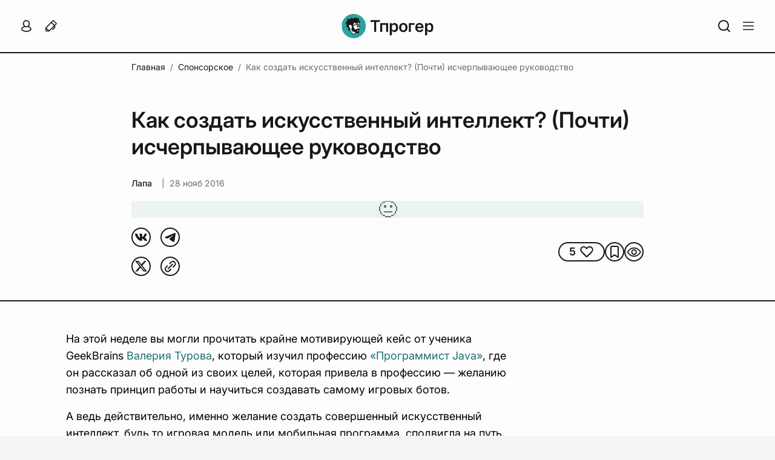

--- FILE ---
content_type: text/html; charset=utf-8
request_url: https://tproger.ru/sponsored/ai-guide
body_size: 37949
content:
<!DOCTYPE html><html  lang="ru"><head><meta charset="UTF-8">
<meta name="viewport" content="width=device-width, initial-scale=1">
<title>Как создать искусственный интеллект? (Почти) исчерпывающее руководство</title>
<link rel="preconnect" href="https://proxy.tproger.ru">
<link rel="preconnect" href="https://media.tproger.ru">
<style>:root{--tp-ui-font-size-h1:36px;--tp-ui-font-weight-h1:600;--tp-ui-line-height-h1:44px;--tp-ui-letter-spacing-h1:normal;--tp-ui-font-size-h2:32px;--tp-ui-font-weight-h2:600;--tp-ui-line-height-h2:40px;--tp-ui-letter-spacing-h2:normal;--tp-ui-font-size-h3:28px;--tp-ui-font-weight-h3:600;--tp-ui-line-height-h3:34px;--tp-ui-letter-spacing-h3:normal;--tp-ui-font-size-h4:22px;--tp-ui-font-weight-h4:600;--tp-ui-line-height-h4:32px;--tp-ui-letter-spacing-h4:normal;--tp-ui-font-weight-bold:600;--tp-ui-font-weight-medium:500;--tp-ui-font-weight-regular:400;--tp-ui-font-size-text-primary:18px;--tp-ui-line-height-text-primary:28px;--tp-ui-letter-spacing-text-primary:normal;--tp-ui-font-size-text-secondary:16px;--tp-ui-line-height-text-secondary:24px;--tp-ui-letter-spacing-text-secondary:normal;--tp-ui-font-size-text-tertiary:14px;--tp-ui-line-height-text-tertiary:20px;--tp-ui-letter-spacing-text-tertiary:normal;--tp-ui-font-size-text-quaternary:12px;--tp-ui-line-height-text-quaternary:18px;--tp-ui-letter-spacing-text-quaternary:normal}@media (max-width:960px){:root{--tp-ui-font-size-h1:30px;--tp-ui-font-weight-h1:600;--tp-ui-line-height-h1:36px;--tp-ui-letter-spacing-h1:normal;--tp-ui-font-size-h2:26px;--tp-ui-font-weight-h2:600;--tp-ui-line-height-h2:32px;--tp-ui-letter-spacing-h2:normal;--tp-ui-font-size-h3:24px;--tp-ui-font-weight-h3:600;--tp-ui-line-height-h3:30px;--tp-ui-letter-spacing-h3:normal;--tp-ui-font-size-h4:22px;--tp-ui-font-weight-h4:600;--tp-ui-line-height-h4:28px;--tp-ui-letter-spacing-h4:normal}}@media (max-width:576px){:root{--tp-ui-font-size-h1:24px;--tp-ui-font-weight-h1:600;--tp-ui-line-height-h1:30px;--tp-ui-letter-spacing-h1:normal;--tp-ui-font-size-h2:22px;--tp-ui-font-weight-h2:600;--tp-ui-line-height-h2:28px;--tp-ui-letter-spacing-h2:normal;--tp-ui-font-size-h3:20px;--tp-ui-font-weight-h3:600;--tp-ui-line-height-h3:26px;--tp-ui-letter-spacing-h3:normal;--tp-ui-font-size-h4:18px;--tp-ui-font-weight-h4:600;--tp-ui-line-height-h4:24px;--tp-ui-letter-spacing-h4:normal;--tp-ui-font-size-text-primary:17px;--tp-ui-line-height-text-primary:24px;--tp-ui-letter-spacing-text-primary:normal;--tp-ui-font-size-text-secondary:16px;--tp-ui-line-height-text-secondary:22px;--tp-ui-letter-spacing-text-secondary:normal;--tp-ui-font-size-text-tertiary:14px;--tp-ui-line-height-text-tertiary:20px;--tp-ui-letter-spacing-text-tertiary:normal;--tp-ui-font-size-text-quaternary:12px;--tp-ui-line-height-text-quaternary:18px;--tp-ui-letter-spacing-text-quaternary:normal}}@media (max-width:480px){:root{--tp-ui-font-size-h3:20px;--tp-ui-font-weight-h3:600;--tp-ui-line-height-h3:26px;--tp-ui-letter-spacing-h3:normal}}@media (prefers-color-scheme:light){body{--tp-ui-background-color-primary:#f5f5f5;--tp-ui-background-color-secondary:#fdfdfd;--tp-ui-background-color-secondary-new:#fdfdfd;--tp-ui-background-color-tertiary:#edf3f3;--tp-ui-background-color-disabled:#ebebeb;--tp-ui-background-color-positive:#f3f8f7;--tp-ui-background-color-negative:#fef5f5;--tp-ui-background-color-additional:#fffbf1;--tp-ui-background-color-info:#f1faff;--tp-ui-border-color-primary:#eaeaea;--tp-ui-border-color-secondary:#b8c9c9;--tp-ui-border-color-tertiary:#171919;--tp-ui-color-text-primary:#171919;--tp-ui-color-text-secondary:#485656;--tp-ui-color-text-tertiary:#627070;--tp-ui-text-color-disabled:#beccd6;--tp-ui-color-item:#b8c9c9;--tp-ui-color-brand:#1d706d;--tp-ui-color-error:#e44;--tp-color-additional:#c90;--tp-ui-color-disabled:#beccd6;--tp-ui-button-text-color-disabled:#beccd6;--tp-ui-button-background-color-primary:#1d706d;--tp-ui-button-background-color-primary--hover:#248480;--tp-ui-button-background-color-primary--focus:#175a57;--tp-ui-button-background-color-primary--disabled:#ebebeb;--tp-ui-button-text-color-primary:#fdfdfd;--tp-ui-button-background-color-secondary:#fdfdfd;--tp-ui-button-background-color-secondary--hover:#f5f5f5;--tp-ui-button-text-color-secondary:#485656;--tp-ui-button-text-color-secondary--focus:#171919;--tp-ui-button-text-color-tertiary:#627070;--tp-ui-button-text-color-tertiary--hover:#1d706d;--tp-ui-button-text-color-tertiary--focus:#175a57}}@media (prefers-color-scheme:dark){body{--tp-ui-background-color-primary:#1f2020;--tp-ui-background-color-secondary:#171919;--tp-ui-background-color-secondary-new:#171919;--tp-ui-background-color-tertiary:#202828;--tp-ui-background-color-disabled:#353535;--tp-ui-background-color-positive:#172121;--tp-ui-background-color-negative:#231a1c;--tp-ui-background-color-additional:#fffbf1;--tp-ui-background-color-info:#f1faff;--tp-ui-border-color-primary:#2a2c2c;--tp-ui-border-color-secondary:#485656;--tp-ui-border-color-tertiary:#fdfdfd;--tp-ui-color-text-primary:#eef2f1;--tp-ui-color-text-secondary:#c5d3d3;--tp-ui-color-text-tertiary:#828c8c;--tp-ui-text-color-disabled:#616a71;--tp-ui-color-item:#485656;--tp-ui-color-brand:#2aa5a0;--tp-ui-color-error:#fe4a60;--tp-color-additional:#ecba24;--tp-ui-color-disabled:#616a71;--tp-ui-button-text-color-disabled:#616a71;--tp-ui-button-background-color-primary:#1d706d;--tp-ui-button-background-color-primary--hover:#248480;--tp-ui-button-background-color-primary--focus:#175a57;--tp-ui-button-background-color-primary--disabled:#353535;--tp-ui-button-text-color-primary:#fdfdfd;--tp-ui-button-background-color-secondary:#171919;--tp-ui-button-background-color-secondary--hover:#1f2020;--tp-ui-button-text-color-secondary:#c5d3d3;--tp-ui-button-text-color-secondary--focus:#eef2f1;--tp-ui-button-text-color-tertiary:#828c8c;--tp-ui-button-text-color-tertiary--hover:#1d706d;--tp-ui-button-text-color-tertiary--focus:#175a57}}.theme--light{--tp-ui-background-color-primary:#f5f5f5;--tp-ui-background-color-secondary:#fdfdfd;--tp-ui-background-color-secondary-new:#fdfdfd;--tp-ui-background-color-tertiary:#edf3f3;--tp-ui-background-color-disabled:#ebebeb;--tp-ui-background-color-positive:#f3f8f7;--tp-ui-background-color-negative:#fef5f5;--tp-ui-background-color-additional:#fffbf1;--tp-ui-background-color-info:#f1faff;--tp-ui-border-color-primary:#eaeaea;--tp-ui-border-color-secondary:#b8c9c9;--tp-ui-border-color-tertiary:#171919;--tp-ui-color-text-primary:#171919;--tp-ui-color-text-secondary:#485656;--tp-ui-color-text-tertiary:#627070;--tp-ui-text-color-disabled:#beccd6;--tp-ui-color-item:#b8c9c9;--tp-ui-color-brand:#1d706d;--tp-ui-color-error:#e44;--tp-color-additional:#c90;--tp-ui-color-disabled:#beccd6;--tp-ui-button-text-color-disabled:#beccd6;--tp-ui-button-background-color-primary:#1d706d;--tp-ui-button-background-color-primary--hover:#248480;--tp-ui-button-background-color-primary--focus:#175a57;--tp-ui-button-background-color-primary--disabled:#ebebeb;--tp-ui-button-text-color-primary:#fdfdfd;--tp-ui-button-background-color-secondary:#fdfdfd;--tp-ui-button-background-color-secondary--hover:#f5f5f5;--tp-ui-button-text-color-secondary:#485656;--tp-ui-button-text-color-secondary--focus:#171919;--tp-ui-button-text-color-tertiary:#627070;--tp-ui-button-text-color-tertiary--hover:#1d706d;--tp-ui-button-text-color-tertiary--focus:#175a57}.theme--dark{--tp-ui-background-color-primary:#1f2020;--tp-ui-background-color-secondary:#171919;--tp-ui-background-color-secondary-new:#171919;--tp-ui-background-color-tertiary:#202828;--tp-ui-background-color-disabled:#353535;--tp-ui-background-color-positive:#172121;--tp-ui-background-color-negative:#231a1c;--tp-ui-background-color-additional:#fffbf1;--tp-ui-background-color-info:#f1faff;--tp-ui-border-color-primary:#2a2c2c;--tp-ui-border-color-secondary:#485656;--tp-ui-border-color-tertiary:#fdfdfd;--tp-ui-color-text-primary:#eef2f1;--tp-ui-color-text-secondary:#c5d3d3;--tp-ui-color-text-tertiary:#828c8c;--tp-ui-text-color-disabled:#616a71;--tp-ui-color-item:#485656;--tp-ui-color-brand:#2aa5a0;--tp-ui-color-error:#fe4a60;--tp-color-additional:#ecba24;--tp-ui-color-disabled:#616a71;--tp-ui-button-text-color-disabled:#616a71;--tp-ui-button-background-color-primary:#1d706d;--tp-ui-button-background-color-primary--hover:#248480;--tp-ui-button-background-color-primary--focus:#175a57;--tp-ui-button-background-color-primary--disabled:#353535;--tp-ui-button-text-color-primary:#fdfdfd;--tp-ui-button-background-color-secondary:#171919;--tp-ui-button-background-color-secondary--hover:#1f2020;--tp-ui-button-text-color-secondary:#c5d3d3;--tp-ui-button-text-color-secondary--focus:#eef2f1;--tp-ui-button-text-color-tertiary:#828c8c;--tp-ui-button-text-color-tertiary--hover:#1d706d;--tp-ui-button-text-color-tertiary--focus:#175a57}.tp-ui-custom-scroll{scrollbar-color:var(--tp-ui-background-color-primary) transparent;scrollbar-width:thin}.tp-ui-custom-scroll::-webkit-scrollbar{width:4px}.tp-ui-custom-scroll::-webkit-scrollbar-track{background:transparent}.tp-ui-custom-scroll::-webkit-scrollbar-thumb{background-color:var(--tp-ui-background-color-primary);border:none;border-radius:0}</style>
<style>:root{--tp-font-size-h1:36px;--tp-font-weight-h1:600;--tp-line-height-h1:44px;--tp-letter-spacing-h1:normal;--tp-font-size-h2:32px;--tp-font-weight-h2:600;--tp-line-height-h2:40px;--tp-letter-spacing-h2:normal;--tp-font-size-h3:28px;--tp-font-weight-h3:600;--tp-line-height-h3:34px;--tp-letter-spacing-h3:normal;--tp-font-size-h4:22px;--tp-font-weight-h4:600;--tp-line-height-h4:32px;--tp-letter-spacing-h4:normal;--tp-font-weight-bold:600;--tp-font-weight-medium:500;--tp-font-weight-regular:400;--tp-font-size-text-primary:18px;--tp-line-height-text-primary:28px;--tp-letter-spacing-text-primary:normal;--tp-font-size-text-secondary:16px;--tp-line-height-text-secondary:24px;--tp-letter-spacing-text-secondary:normal;--tp-font-size-text-tertiary:14px;--tp-line-height-text-tertiary:20px;--tp-letter-spacing-text-tertiary:normal;--tp-font-size-text-quaternary:12px;--tp-line-height-text-quaternary:18px;--tp-letter-spacing-text-quaternary:normal}@media (max-width:960px){:root{--tp-font-size-h1:30px;--tp-font-weight-h1:600;--tp-line-height-h1:36px;--tp-letter-spacing-h1:normal;--tp-font-size-h2:26px;--tp-font-weight-h2:600;--tp-line-height-h2:32px;--tp-letter-spacing-h2:normal;--tp-font-size-h3:24px;--tp-font-weight-h3:600;--tp-line-height-h3:30px;--tp-letter-spacing-h3:normal;--tp-font-size-h4:22px;--tp-font-weight-h4:600;--tp-line-height-h4:28px;--tp-letter-spacing-h4:normal}}@media (max-width:576px){:root{--tp-font-size-h1:26px;--tp-font-weight-h1:600;--tp-line-height-h1:32px;--tp-letter-spacing-h1:normal;--tp-font-size-h2:24px;--tp-font-weight-h2:600;--tp-line-height-h2:30px;--tp-letter-spacing-h2:normal;--tp-font-size-h3:22px;--tp-font-weight-h3:600;--tp-line-height-h3:28px;--tp-letter-spacing-h3:normal;--tp-font-size-h4:20px;--tp-font-weight-h4:600;--tp-line-height-h4:26px;--tp-letter-spacing-h4:normal;--tp-font-size-text-primary:17px;--tp-line-height-text-primary:24px;--tp-letter-spacing-text-primary:normal;--tp-font-size-text-secondary:16px;--tp-line-height-text-secondary:22px;--tp-letter-spacing-text-secondary:normal;--tp-font-size-text-tertiary:14px;--tp-line-height-text-tertiary:20px;--tp-letter-spacing-text-tertiary:normal;--tp-font-size-text-quaternary:12px;--tp-line-height-text-quaternary:18px;--tp-letter-spacing-text-quaternary:normal}}.theme--light{--tp-background-color-primary:#f5f5f5;--tp-background-color-secondary:#fff;--tp-background-color-tertiary:#edf3f3;--tp-background-color-disabled:#ebebeb;--tp-background-color-positive:#f3f8f7;--tp-background-color-negative:#fef5f5;--tp-border-color-primary:#eaeaea;--tp-border-color-secondary:#b8c9c9;--tp-color-text-primary:#000;--tp-color-text-secondary:#485656;--tp-color-text-tertiary:#627070;--tp-text-color-disabled:#beccd6;--tp-primary-button-color:#fff;--tp-secondary-button-color:#1d706d;--tp-primary-button-focus-color:#313d3d;--tp-secondary-button-focus-color:#1d706d;--tp-color-brand:#1d706d;--tp-color-error:#e44;--tp-color-disabled:#beccd6;--tp-color-item:#b8c9c9;--tp-telegram-color:#25a3e1;--tp-background-post-status-publish:#edf8ec;--tp-background-post-status-trash:#ffe4e4;--tp-background-post-status-draft:#f5f5f5;--tp-background-post-status-pending:#e2f8f8;--tp-background-post-status-future:#e9e1ff;--tp-background-post-status-archive:#f5f5f5;--tp-background-color-preloader-dots:98,112,112}.theme--dark{--tp-background-color-primary:#1f2020;--tp-background-color-secondary:#171919;--tp-background-color-tertiary:#202828;--tp-background-color-disabled:#353535;--tp-background-color-positive:#172121;--tp-background-color-negative:#231a1c;--tp-border-color-primary:#2a2c2c;--tp-border-color-secondary:#485656;--tp-color-text-primary:#eef2f1;--tp-color-text-secondary:#c5d3d3;--tp-color-text-tertiary:#828c8c;--tp-text-color-disabled:#616a71;--tp-primary-button-color:#fff;--tp-secondary-button-color:#1d706d;--tp-primary-button-focus-color:#b8c9c9;--tp-secondary-button-focus-color:#2aa5a0;--tp-color-item:#485656;--tp-color-brand:#2aa5a0;--tp-color-error:#fe4a60;--tp-color-disabled:#616a71;--tp-telegram-color:#25a3e1;--tp-background-post-status-publish:#253224;--tp-background-post-status-trash:#312424;--tp-background-post-status-draft:#000;--tp-background-post-status-pending:#1d2e2e;--tp-background-post-status-future:#2d2938;--tp-background-post-status-archive:#000;--tp-background-color-preloader-dots:118,135,135}@media (prefers-color-scheme:light){body{--tp-background-color-primary:#f5f5f5;--tp-background-color-secondary:#fff;--tp-background-color-tertiary:#edf3f3;--tp-background-color-disabled:#ebebeb;--tp-background-color-positive:#f3f8f7;--tp-background-color-negative:#fef5f5;--tp-border-color-primary:#eaeaea;--tp-border-color-secondary:#b8c9c9;--tp-color-text-primary:#000;--tp-color-text-secondary:#485656;--tp-color-text-tertiary:#627070;--tp-text-color-disabled:#beccd6;--tp-primary-button-color:#fff;--tp-secondary-button-color:#1d706d;--tp-primary-button-focus-color:#313d3d;--tp-secondary-button-focus-color:#1d706d;--tp-color-brand:#1d706d;--tp-color-error:#e44;--tp-color-disabled:#beccd6;--tp-color-item:#b8c9c9;--tp-telegram-color:#25a3e1;--tp-background-post-status-publish:#edf8ec;--tp-background-post-status-trash:#ffe4e4;--tp-background-post-status-draft:#f5f5f5;--tp-background-post-status-pending:#e2f8f8;--tp-background-post-status-future:#e9e1ff;--tp-background-post-status-archive:#f5f5f5;--tp-background-color-preloader-dots:98,112,112}}@media (prefers-color-scheme:dark){body{--tp-background-color-primary:#1f2020;--tp-background-color-secondary:#171919;--tp-background-color-tertiary:#202828;--tp-background-color-disabled:#353535;--tp-background-color-positive:#172121;--tp-background-color-negative:#231a1c;--tp-border-color-primary:#2a2c2c;--tp-border-color-secondary:#485656;--tp-color-text-primary:#eef2f1;--tp-color-text-secondary:#c5d3d3;--tp-color-text-tertiary:#828c8c;--tp-text-color-disabled:#616a71;--tp-primary-button-color:#fff;--tp-secondary-button-color:#1d706d;--tp-primary-button-focus-color:#b8c9c9;--tp-secondary-button-focus-color:#2aa5a0;--tp-color-item:#485656;--tp-color-brand:#2aa5a0;--tp-color-error:#fe4a60;--tp-color-disabled:#616a71;--tp-telegram-color:#25a3e1;--tp-background-post-status-publish:#253224;--tp-background-post-status-trash:#312424;--tp-background-post-status-draft:#000;--tp-background-post-status-pending:#1d2e2e;--tp-background-post-status-future:#2d2938;--tp-background-post-status-archive:#000;--tp-background-color-preloader-dots:118,135,135}}*{box-sizing:border-box;font-family:Inter,Helvetica,Arial,sans-serif;margin:0;padding:0}.tp-toast-container{align-items:flex-end;display:flex;flex-direction:column;margin:-6px;position:fixed;right:20px;top:40px;z-index:999}.tp-toast{display:flex;margin:6px;opacity:0;transition:opacity .25s ease}.tp-toast--visible{opacity:1}.tp-toast__wrapper{align-items:center;background-color:var(--tp-background-color-secondary);border:1px solid var(--tp-border-color-primary);border-radius:12px;display:grid;grid-auto-flow:column;max-width:460px;padding:14px 20px}.tp-toast__container-text{display:grid;gap:4px;grid-auto-flow:row;margin-left:16px;margin-right:30px}.tp-toast__title{color:var(--tp-color-text-primary);font-size:var(--tp-font-size-text-primary);font-weight:var(--tp-font-weight-medium);letter-spacing:var(--tp-letter-spacing-text-primary);line-height:var(--tp-line-height-text-primary)}.tp-toast__message{color:var(--tp-color-text-primary);font-size:var(--tp-font-size-text-secondary);font-weight:var(--tp-font-weight-regular);letter-spacing:var(--tp-letter-spacing-text-secondary);line-height:var(--tp-line-height-text-secondary)}.tp-toast__close-button{background:none;background-color:var(--tp-background-color-secondary);border:none;border-radius:100px;box-shadow:0 3px 25px #0000001a;cursor:pointer;display:flex;height:30px;width:30px}.tp-toast__cross-icon{align-items:center;display:flex;height:100%;justify-content:center;position:relative;width:100%}.tp-toast__cross-icon:after,.tp-toast__cross-icon:before{background:var(--tp-color-text-tertiary);content:"";height:2px;position:absolute;width:16px}.tp-toast__cross-icon:before{transform:rotate(45deg)!important}.tp-toast__cross-icon:after{transform:rotate(-45deg)!important}</style>
<style>@font-face{font-display:auto;font-family:Inter;font-style:normal;font-weight:100 900;src:url(/_nuxt/Inter-Variable.c8O0ljhh.ttf) format("truetype")}*{font-family:Inter,Helvetica,Arial,sans-serif}</style>
<style>html{scroll-padding-top:115px;scrollbar-gutter:stable}@media (max-width:960px){html{scroll-padding-top:85px}}body{background:var(--tp-background-color-primary);color:var(--tp-color-text-primary);font-family:Inter,Helvetica,Arial,sans-serif;font-size:var(--tp-font-size-text-primary);font-weight:var(--tp-font-weight-regular);letter-spacing:var(--tp-letter-spacing-text-primary);line-height:var(--tp-line-height-text-primary);margin:0;overflow-x:hidden;padding:0;scrollbar-gutter:stable;transition:background-color .2s ease-in-out}.page-enter-active,.page-leave-active{transition:background-color .15s}.page-enter-from,.page-leave-to{filter:blur(10px);opacity:.3}</style>
<style>.tp-error-page[data-v-2872e26c]{align-items:center;background-color:var(--tp-background-color-secondary);display:flex;height:100vh;justify-content:center;overflow-x:hidden;position:relative;width:100%}.tp-error-page__button-show-dev-info[data-v-2872e26c]{background:none;border:none;bottom:0;cursor:pointer;display:inline-flex;padding:12px;position:fixed;right:0;fill:var(--tp-color-text-tertiary)}.tp-error-page__button-show-dev-info[data-v-2872e26c]:hover{opacity:.6}.tp-error-page__panel-dev-info[data-v-2872e26c]{background-color:var(--tp-background-color-secondary);border-top-left-radius:12px;border-top-right-radius:12px;bottom:0;box-shadow:0 4px 19px #0000002b;display:flex;flex-direction:column;gap:20px;left:0;padding:30px 24px;position:absolute;width:100%;z-index:10}.tp-error-page__panel-dev-info-button-close[data-v-2872e26c]{background:none;background-color:var(--tp-background-color-secondary);border:none;border-radius:100px;box-shadow:0 3px 13px #00000021;cursor:pointer;display:inline-flex;padding:4px;position:absolute;right:12px;top:12px;z-index:1;fill:var(--tp-color-text-tertiary)}.tp-error-page__panel-dev-info-title[data-v-2872e26c]{color:var(--tp-color-text-primary);font-size:var(--tp-font-size-h4);font-weight:var(--tp-font-weight-h4);letter-spacing:var(--tp-letter-spacing-h4);line-height:var(--tp-line-height-h4)}.tp-error-page__panel-dev-info-list[data-v-2872e26c]{display:flex;flex-direction:column;gap:12px;list-style-type:none}.tp-error-page__panel-dev-info-list-item[data-v-2872e26c]{display:flex;flex-direction:column;gap:2px}.tp-error-page__panel-dev-info-label[data-v-2872e26c]{color:var(--tp-color-text-primary);font-weight:var(--tp-font-weight-bold)}.tp-error-page__panel-dev-info-label[data-v-2872e26c],.tp-error-page__panel-dev-info-value[data-v-2872e26c]{font-size:var(--tp-font-size-text-secondary);letter-spacing:var(--tp-letter-spacing-text-secondary);line-height:var(--tp-line-height-text-secondary)}.tp-error-page__panel-dev-info-value[data-v-2872e26c]{color:var(--tp-color-text-secondary);font-weight:var(--tp-font-weight-regular)}.tp-error-page__panel-dev-info-enter-active[data-v-2872e26c],.tp-error-page__panel-dev-info-leave-active[data-v-2872e26c]{transition:transform .35s ease-in-out}.tp-error-page__panel-dev-info-enter-from[data-v-2872e26c],.tp-error-page__panel-dev-info-leave-to[data-v-2872e26c]{transform:translate3d(0,100%,0)}</style>
<style>.tp-single-post__breadcrumbs-wrapper{grid-column-end:12;grid-column-start:2;height:48px;overflow:hidden;padding-bottom:8px;padding-top:8px}.tp-single-post__managment-actions-wrapper{align-items:center;display:flex;justify-content:center;position:absolute;right:-4px;top:0;z-index:3}.tp-single-post__header{border-bottom:2px solid var(--tp-ui-border-color-tertiary);grid-column:span 12;margin-bottom:40px;padding-bottom:40px;padding-top:40px}.tp-single-post__header-wrapper{display:flex;flex-direction:column;grid-column-end:12;grid-column-start:2;position:relative}.tp-single-post__date,.tp-single-post__show-and-views{color:inherit;font-size:inherit;font-weight:inherit;letter-spacing:inherit;line-height:inherit}.tp-single-post__title{color:var(--tp-ui-color-text-primary);font-size:var(--tp-ui-font-size-h1);font-weight:var(--tp-ui-font-weight-h1);letter-spacing:var(--tp-ui-letter-spacing-h1);line-height:var(--tp-ui-line-height-h1);margin-bottom:24px}.tp-single-post__excerpt{color:var(--tp-ui-color-text-primary);font-size:var(--tp-ui-font-size-text-primary);font-weight:var(--tp-ui-font-weight-regular);letter-spacing:var(--tp-ui-letter-spacing-text-primary);line-height:var(--tp-ui-line-height-text-primary);margin-bottom:16px}.tp-single-post__author-tag{color:var(--tp-ui-color-text-tertiary);font-size:var(--tp-ui-font-size-text-tertiary);font-weight:var(--tp-ui-font-weight-medium);letter-spacing:var(--tp-ui-letter-spacing-text-tertiary);line-height:var(--tp-ui-line-height-text-tertiary);text-decoration:none}.tp-single-post__cover-wrapper{aspect-ratio:3/2;display:flex;margin-top:16px}.tp-single-post__control-wrapper{display:flex;justify-content:space-between;margin-top:16px}.tp-single-post__control{display:flex;gap:16px}.tp-single-post__main-wrapper{grid-column-end:13;grid-column-start:1}.tp-single-post__main{display:flex;grid-column-end:9;grid-column-start:2}.tp-single-post__sidebar{display:flex;flex-direction:column;grid-column-end:13;grid-column-start:9;height:-moz-max-content;height:max-content;padding-left:56px;padding-right:56px;position:sticky;top:106px}.tp-single-post__comments{border-top:2px solid var(--tp-ui-border-color-tertiary);grid-column:span 12;padding-bottom:48px;padding-top:48px}.tp-single-post__comments-wrapper{display:flex;grid-column-end:11;grid-column-start:3}.tp-single-post__footer{border-top:2px solid var(--tp-ui-border-color-tertiary);grid-column:span 12;margin-top:40px;padding-bottom:16px;padding-top:16px}.tp-single-post__footer-section{width:100%}.tp-single-post__footer-section--left{grid-column:span 2}.tp-single-post__footer-section--center{grid-column:span 8}.tp-single-post__footer-section--right{align-items:flex-start;display:flex;grid-column:span 2;justify-content:flex-end}.tp-single-post__footer-tags-wrapper{display:flex;margin-top:16px}.tp-single-post__widget-recommendation-post{align-items:center;background-color:var(--tp-ui-background-color-primary);display:flex;justify-content:center;padding-bottom:48px;padding-top:48px}.tp-single-post__widget-recommendation-post-wrapper{display:flex}@media (max-width:1920px){.tp-single-post__breadcrumbs-wrapper,.tp-single-post__header-wrapper{grid-column-end:11;grid-column-start:3}}@media (max-width:1280px){.tp-single-post__footer,.tp-single-post__widget-recommendation-post{padding-left:24px;padding-right:24px}}@media (max-width:960px){.tp-single-post__header{border-bottom:none;margin-bottom:0;order:1}.tp-single-post__breadcrumbs-wrapper,.tp-single-post__comments,.tp-single-post__comments-wrapper,.tp-single-post__footer,.tp-single-post__header,.tp-single-post__header-wrapper,.tp-single-post__main,.tp-single-post__main-wrapper,.tp-single-post__sidebar{grid-column:span 2}.tp-single-post__breadcrumbs-wrapper,.tp-single-post__comments,.tp-single-post__footer,.tp-single-post__header,.tp-single-post__main-wrapper{padding-left:40px;padding-right:40px}.tp-single-post__main-wrapper{order:3}.tp-single-post__main{order:2;padding-top:40px}.tp-single-post__sidebar{margin-left:-40px;order:1;padding-left:0;padding-right:0;position:static;width:calc(100% + 80px)}.tp-single-post__table-of-contents-wrapper{background-color:var(--tp-ui-background-color-primary);padding:32px 40px}.tp-single-post__footer{order:4}.tp-single-post__footer-section--left{grid-column:span 1;grid-row-start:2}.tp-single-post__footer-section--center{grid-column:span 2}.tp-single-post__footer-section--right{grid-column:span 1;grid-row-start:2}.tp-single-post__comments{order:5}}@media (max-width:440px){.tp-single-post__breadcrumbs-wrapper,.tp-single-post__comments,.tp-single-post__comments-wrapper,.tp-single-post__footer,.tp-single-post__header,.tp-single-post__header-wrapper,.tp-single-post__main,.tp-single-post__main-wrapper,.tp-single-post__sidebar{grid-column:span 1}.tp-single-post__breadcrumbs-wrapper,.tp-single-post__comments,.tp-single-post__footer,.tp-single-post__header,.tp-single-post__main-wrapper,.tp-single-post__widget-recommendation-post{padding-left:16px;padding-right:16px}.tp-single-post__header{padding-bottom:24px;padding-top:24px}.tp-single-post__main{padding-top:32px}.tp-single-post__sidebar{margin-left:-16px;width:calc(100% + 32px)}.tp-single-post__table-of-contents-wrapper{padding:24px 0}.tp-single-post__show-and-views{margin-left:4px}.tp-single-post__widget-recommendation-post{padding-bottom:32px;padding-top:32px}}</style>
<style>:root{--tp-grid-min-width:1320px}.tp-grid{-moz-column-gap:24px;column-gap:24px;display:grid;grid-auto-flow:row;grid-auto-rows:min-content;grid-template-columns:repeat(12,1fr);margin-left:auto;margin-right:auto;max-width:var(--tp-grid-min-width);row-gap:24px;width:100%}.tp-grid--is-not-row-gap{row-gap:0}.tp-col-1{grid-column:span 1}.tp-col-2{grid-column:span 2}.tp-col-3{grid-column:span 3}.tp-col-4{grid-column:span 4}.tp-col-5{grid-column:span 5}.tp-col-6{grid-column:span 6}.tp-col-7{grid-column:span 7}.tp-col-8{grid-column:span 8}.tp-col-9{grid-column:span 9}.tp-col-10{grid-column:span 10}.tp-col-11{grid-column:span 11}.tp-col-12{grid-column:span 12}.tp-col-start-1{grid-column-start:1}.tp-col-start-2{grid-column-start:2}.tp-col-start-3{grid-column-start:3}.tp-col-start-4{grid-column-start:4}.tp-col-start-5{grid-column-start:5}.tp-col-start-6{grid-column-start:6}.tp-col-start-7{grid-column-start:7}.tp-col-start-8{grid-column-start:8}.tp-col-start-9{grid-column-start:9}.tp-col-start-10{grid-column-start:10}.tp-col-start-11{grid-column-start:11}.tp-col-start-12{grid-column-start:12}.tp-col-end-1{grid-column-end:1}.tp-col-end-2{grid-column-end:2}.tp-col-end-3{grid-column-end:3}.tp-col-end-4{grid-column-end:4}.tp-col-end-5{grid-column-end:5}.tp-col-end-6{grid-column-end:6}.tp-col-end-7{grid-column-end:7}.tp-col-end-8{grid-column-end:8}.tp-col-end-9{grid-column-end:9}.tp-col-end-10{grid-column-end:10}.tp-col-end-11{grid-column-end:11}.tp-col-end-12{grid-column-end:12}.tp-col-end-13{grid-column-end:13}.tp-row-span-1{grid-row:span 1}.tp-row-span-2{grid-row:span 2}.tp-row-span-3{grid-row:span 3}.tp-row-span-4{grid-row:span 4}.tp-row-start-1{grid-row-start:1}.tp-row-start-2{grid-row-start:2}.tp-row-start-3{grid-row-start:3}.tp-row-start-4{grid-row-start:4}.tp-row-end-1{grid-row-end:1}.tp-row-end-2{grid-row-end:2}.tp-row-end-3{grid-row-end:3}.tp-row-end-4{grid-row-end:4}.tp-row-end-5{grid-row-end:5}@media (max-width:960px){.tp-grid{grid-template-columns:repeat(2,1fr)}.tp-col-md-1{grid-column:span 1}.tp-col-md-2{grid-column:span 2}.tp-col-md-start-1{grid-column-start:1}.tp-col-md-start-2{grid-column-start:2}.tp-col-md-end-1{grid-column-end:1}.tp-col-md-end-2{grid-column-end:2}.tp-col-md-end-3{grid-column-end:3}.tp-row-md-span-1{grid-row:span 1}.tp-row-md-span-2{grid-row:span 2}.tp-row-md-start-1{grid-row-start:1}.tp-row-md-start-2{grid-row-start:2}.tp-row-md-end-1{grid-row-end:1}.tp-row-md-end-2{grid-row-end:2}.tp-row-md-end-3{grid-row-end:3}}@media (max-width:440px){.tp-grid{grid-template-columns:1fr}.tp-col-sm-1{grid-column:span 1}.tp-col-sm-start-1{grid-column-start:1}.tp-col-sm-end-1{grid-column-end:1}.tp-col-sm-end-2{grid-column-end:2}.tp-row-sm-span-1{grid-row:span 1}.tp-row-sm-start-1{grid-row-start:1}.tp-row-sm-end-1{grid-row-end:1}.tp-row-sm-end-2{grid-row-end:2}}.tp-items-start{align-items:start}.tp-items-center{align-items:center}.tp-items-end{align-items:end}.tp-justify-start{justify-items:start}.tp-justify-center{justify-items:center}.tp-justify-end{justify-items:end}.tp-self-start{align-self:start}.tp-self-center{align-self:center}.tp-self-end{align-self:end}.tp-content-start{align-content:start}.tp-content-center{align-content:center}.tp-content-end{align-content:end}.tp-content-between{align-content:space-between}.tp-content-around{align-content:space-around}.tp-content-evenly{align-content:space-evenly}*{margin:0;padding:0}.tp-layout-new{height:auto;min-height:100dvh;width:100%;--tp-new-design-header-height:88px}.tp-layout-new,.tp-layout-new__header-container{background-color:var(--tp-ui-background-color-secondary-new)}.tp-layout-new__header-container{border-bottom:2px solid var(--tp-ui-border-color-tertiary);height:var(--tp-new-design-header-height);position:sticky;top:0;z-index:11}.tp-layout-new__header-container-wrapper{height:100%;margin:0 auto;max-width:var(--tp-grid-min-width)}.tp-layout-new__main{width:100%}.tp-layout-new__footer-container{background-color:var(--tp-ui-background-color-secondary-new)}.tp-layout-new__footer-container-wrapper{height:100%;margin:0 auto;max-width:var(--tp-grid-min-width)}@media (max-width:960px){.tp-layout-new{--tp-new-design-header-height:72px}}@media (max-width:440px){.tp-layout-new{--tp-new-design-header-height:56px}}</style>
<style>.tp-lubok-top[data-v-2144f4b8]{height:120px;width:100%}.tp-lubok-top__wrapper[data-v-2144f4b8]{background-color:var(--tp-ui-background-color-secondary-new);height:100%;position:relative;width:100%;z-index:11}.tp-lubok-top__link[data-v-2144f4b8]{bottom:0;left:0;position:absolute;right:0;text-decoration:none;top:0;z-index:1}.tp-lubok-top__image-wrapper[data-v-2144f4b8]{height:100%;width:100%}.tp-lubok-top__image-wrapper--desktop[data-v-2144f4b8]{display:flex}.tp-lubok-top__image-wrapper--mobile[data-v-2144f4b8],.tp-lubok-top__image-wrapper--tablet[data-v-2144f4b8]{display:none}.tp-lubok-top__buttons-wrapper[data-v-2144f4b8]{align-items:center;display:flex;gap:8px;position:absolute;right:64px;top:16px;z-index:2}.tp-lubok-top__button[data-v-2144f4b8]{align-items:center;background:none;background-color:var(--tp-ui-background-color-secondary);border:none;box-shadow:0 3px 13px #00000021;color:var(--tp-ui-color-item);cursor:pointer;display:inline-flex;font-size:var(--tp-ui-font-size-text-quaternary);font-weight:var(--tp-ui-font-weight-regular);justify-content:center;letter-spacing:var(--tp-ui-letter-spacing-text-quaternary);line-height:var(--tp-ui-line-height-text-quaternary);opacity:.8;fill:var(--tp-ui-color-item);stroke:var(--tp-ui-color-item)}.tp-lubok-top__button--info[data-v-2144f4b8]{border-radius:20px;padding-left:8px;padding-right:8px}.tp-lubok-top__button--more[data-v-2144f4b8]{border-radius:100%;padding:3px;transform:rotate(90deg)}@media (max-width:960px){.tp-lubok-top[data-v-2144f4b8]{height:96px}.tp-lubok-top__image-wrapper--desktop[data-v-2144f4b8]{display:none}.tp-lubok-top__image-wrapper--tablet[data-v-2144f4b8]{display:flex}}@media (max-width:576px){.tp-lubok-top[data-v-2144f4b8]{height:80px}.tp-lubok-top__image-wrapper--tablet[data-v-2144f4b8]{display:none}.tp-lubok-top__image-wrapper--mobile[data-v-2144f4b8]{display:flex}}.tp-lubok-top__dropdown[data-v-2144f4b8]{background-color:var(--tp-ui-background-color-secondary);border-radius:12px;box-shadow:0 3px 13px #00000021;display:flex}.tp-lubok-top__dropdown-list[data-v-2144f4b8]{display:flex;flex-direction:column;padding-bottom:8px;padding-top:8px}.tp-lubok-top__dropdown-item[data-v-2144f4b8]{display:flex}.tp-lubok-top__dropdown-button[data-v-2144f4b8]{background:none;border:none;color:var(--tp-ui-color-text-secondary);cursor:pointer;font-size:var(--tp-ui-font-size-text-tertiary);font-weight:var(--tp-ui-font-weight-regular);letter-spacing:var(--tp-ui-letter-spacing-text-tertiary);line-height:var(--tp-ui-line-height-text-tertiary);padding:4px 14px;text-align:left;text-decoration:none;width:100%}.tp-lubok-top__dropdown-button[data-v-2144f4b8]:hover{background-color:var(--tp-ui-background-color-primary)}</style>
<style>.tp-new-design-header{align-items:center;display:flex;height:100%;justify-content:space-between;position:relative;width:100%}.tp-new-design-header__content-wrapper{align-items:center;display:flex;justify-content:center}.tp-new-design-header__logo{display:flex;left:50%;position:absolute;transform:translate(-50%)}.tp-new-design-header__logo-link{align-items:center;display:flex;gap:8px;justify-content:center;text-decoration:none}.tp-new-design-header__logo-image{height:48px;width:182px}.tp-new-design-header__logo-caption{color:var(--tp-ui-color-text-primary);font-size:var(--tp-ui-font-size-h2);font-weight:var(--tp-ui-font-weight-h2);letter-spacing:var(--tp-ui-letter-spacing-h2);line-height:var(--tp-ui-line-height-h2)}.tp-new-design-header__navigation{align-items:center;display:flex}.tp-new-design-header__navigation-list{display:flex;gap:24px;list-style-type:none}.tp-new-design-header__navigation-list-item{display:inline-flex}@media (max-width:1280px){.tp-new-design-header{padding-left:24px;padding-right:24px}.tp-new-design-header__logo-image{height:40px;width:152px}}@media (max-width:960px){.tp-new-design-header{padding-left:40px;padding-right:40px}.tp-new-design-header__navigation{display:none}}@media (max-width:440px){.tp-new-design-header{justify-content:flex-start;padding-left:16px;padding-right:16px}.tp-new-design-header__logo{margin-right:auto;order:-1;position:static;transform:none}.tp-new-design-header__logo-image{height:32px;width:122px}}</style>
<style>.tp-new-design-header__action-button{align-items:center;background:none;border:none;cursor:pointer;display:inline-flex;height:40px;justify-content:center;text-decoration:none;width:40px;fill:var(--tp-ui-color-text-primary);stroke:var(--tp-ui-color-text-primary);flex-shrink:0}.tp-new-design-header__action-button:focus-visible,.tp-new-design-header__action-button:hover{background-color:var(--tp-ui-background-color-primary)}</style>
<style>.tp-ui-icon[data-v-ca41e97c]{display:inline-flex}</style>
<style>.tp-new-design-header__search{display:flex;height:100%}.tp-new-design-header__search-input-wrapper{align-items:center;background-color:var(--tp-ui-background-color-secondary-new);display:grid;grid-template-columns:auto 1fr;height:100%;justify-content:center;left:0;padding-left:24px;position:absolute;top:0;width:calc(100% - 104px)}.tp-new-design-header__search-input{align-items:center;background:none;border:none;color:var(--tp-ui-color-text-primary);display:inline-flex;font-size:var(--tp-ui-font-size-text-primary);font-weight:var(--tp-ui-font-weight-regular);height:40px;justify-content:center;letter-spacing:var(--tp-ui-letter-spacing-text-primary);line-height:var(--tp-ui-line-height-text-primary);outline:none;padding-left:8px;padding-right:8px;width:100%}.tp-new-design-header__search-input::-moz-placeholder{color:var(--tp-ui-color-text-tertiary);font-size:var(--tp-ui-font-size-text-primary);font-weight:var(--tp-ui-font-weight-regular);letter-spacing:var(--tp-ui-letter-spacing-text-primary);line-height:var(--tp-ui-line-height-text-primary)}.tp-new-design-header__search-input::placeholder{color:var(--tp-ui-color-text-tertiary);font-size:var(--tp-ui-font-size-text-primary);font-weight:var(--tp-ui-font-weight-regular);letter-spacing:var(--tp-ui-letter-spacing-text-primary);line-height:var(--tp-ui-line-height-text-primary)}.tp-new-design-header__search-dropdown{background-color:var(--tp-ui-background-color-secondary-new);border:2px solid var(--tp-ui-border-color-tertiary);box-shadow:3px 5px 30px #0000001a;display:flex;left:0;max-height:432px;overflow:auto;position:absolute;top:100%;width:100%}.tp-new-design-header__search-dropdown-list{display:flex;flex-direction:column;list-style-type:none;width:100%}.tp-new-design-header__search-dropdown-list-item{width:100%}.tp-new-design-header__search-dropdown-list-item-link{background-color:var(--tp-ui-background-color-secondary);color:var(--tp-ui-color-text-primary);cursor:pointer;display:flex;padding:8px 16px;text-decoration:none}.tp-new-design-header__search-dropdown-list-item-link:focus,.tp-new-design-header__search-dropdown-list-item-link:hover{background-color:var(--tp-ui-background-color-primary)}@media (max-width:1440px){.tp-new-design-header__search-dropdown-list-item-link{padding-left:24px;padding-right:24px}}@media (max-width:960px){.tp-new-design-header__search-input-wrapper{padding-left:40px;width:calc(100% - 120px)}.tp-new-design-header__search-dropdown-list-item-link{padding-left:40px;padding-right:40px}}@media (max-width:440px){.tp-new-design-header__search-input-wrapper{max-width:calc(100% - 96px);padding-left:16px;width:100%}.tp-new-design-header__search-dropdown-list-item-link{padding-left:16px;padding-right:16px}}</style>
<style>.tp-new-design-single-post-breadcrumbs{color:var(--tp-ui-text-color-disabled);overflow:hidden;text-overflow:ellipsis;white-space:nowrap}.tp-new-design-single-post-breadcrumbs__nav{display:inline}.tp-new-design-single-post-breadcrumbs__list{display:inline;list-style-type:none}.tp-new-design-single-post-breadcrumbs__list-item{display:inline}.tp-new-design-single-post-breadcrumbs__list-item-link{color:var(--tp-ui-color-text-primary);display:inline;font-size:var(--tp-ui-font-size-text-tertiary);font-weight:var(--tp-ui-font-weight-regular);letter-spacing:var(--tp-ui-letter-spacing-text-tertiary);line-height:var(--tp-ui-line-height-text-tertiary);outline:none;padding-right:8px;text-decoration:none}.tp-new-design-single-post-breadcrumbs__list-item-link--disabled{color:var(--tp-ui-color-text-tertiary)}.tp-new-design-single-post-breadcrumbs__list-item-link:after{color:var(--tp-ui-color-text-tertiary);content:"/";display:inline;padding-left:8px;text-decoration:none}.tp-new-design-single-post-breadcrumbs__list-item:last-child .tp-new-design-single-post-breadcrumbs__list-item-link:after{display:none}.tp-new-design-single-post-breadcrumbs__list-item-name{color:inherit;font-size:inherit;font-weight:inherit;letter-spacing:inherit;line-height:inherit}.tp-new-design-single-post-breadcrumbs__list-item-link:not(.tp-new-design-single-post-breadcrumbs__list-item-link--disabled):focus-visible .tp-new-design-single-post-breadcrumbs__list-item-name,.tp-new-design-single-post-breadcrumbs__list-item-link:not(.tp-new-design-single-post-breadcrumbs__list-item-link--disabled):hover .tp-new-design-single-post-breadcrumbs__list-item-name{text-decoration:underline}</style>
<style>.tp-new-design-single-post-info{display:flex;flex-wrap:wrap}.tp-new-design-single-post-info__wrapper{align-items:baseline;display:inline-grid;gap:16px;grid-template-columns:1fr auto}.tp-new-design-single-post-info__text-author-wrapper{display:inline-block;overflow:hidden;text-overflow:ellipsis;white-space:nowrap}.tp-new-design-single-post-info__text-author-wrapper--show-more{overflow:auto;white-space:normal}.tp-new-design-single-post-info__text-date-wrapper{display:inline;white-space:nowrap}.tp-new-design-single-post-info__text-date-wrapper--is-no-wrap:before{color:var(--tp-ui-color-text-tertiary);content:"|";display:inline-flex;font-weight:var(--tp-ui-font-weight-regular);margin-right:8px}.tp-new-design-single-post-info__text,.tp-new-design-single-post-info__text-date-wrapper--is-no-wrap:before{font-size:var(--tp-ui-font-size-text-tertiary);letter-spacing:var(--tp-ui-letter-spacing-text-tertiary);line-height:var(--tp-ui-line-height-text-tertiary)}.tp-new-design-single-post-info__text{text-decoration:none}.tp-new-design-single-post-info__text--user{color:var(--tp-ui-color-text-primary);font-weight:var(--tp-ui-font-weight-medium)}.tp-new-design-single-post-info__text--separator{color:var(--tp-ui-color-text-tertiary);font-weight:var(--tp-ui-font-weight-regular)}.tp-new-design-single-post-info__text--separator-margin{margin-left:8px;margin-right:8px}.tp-new-design-single-post-info__text--company{color:var(--tp-ui-color-text-primary);font-weight:var(--tp-ui-font-weight-medium)}.tp-new-design-single-post-info__text--company:hover,.tp-new-design-single-post-info__text--user:hover{text-decoration:underline}</style>
<style>.tp-ui-image[data-v-484e76fc]{display:inline-flex;flex-shrink:0;overflow:hidden;width:100%}.tp-ui-image__image[data-v-484e76fc]{display:block;height:100%;position:relative;width:100%}.tp-ui-image__image[data-v-484e76fc]:before{align-items:center;background-color:var(--tp-ui-background-color-tertiary);color:var(--tp-ui-color-text-tertiary);content:"😐";display:inline-flex;font-size:32px;height:100%;justify-content:center;left:0;position:absolute;top:0;width:100%;z-index:1}</style>
<style>.tp-new-design-page-single-post__share{align-items:center;display:flex;gap:16px}.tp-new-design-page-single-post__share-mobile-button-wrapper{display:none}.tp-new-design-page-single-post__share-list{display:flex;gap:16px;list-style-type:none}.tp-new-design-page-single-post__share-list-item{display:flex}@media (max-width:1280px){.tp-new-design-page-single-post__share-list{display:grid;grid-template-columns:auto auto;grid-template-rows:auto auto}}@media (max-width:1024px){.tp-new-design-page-single-post__share-list{display:flex}}@media (max-width:575px){.tp-new-design-page-single-post__share-mobile-button-wrapper{display:inline-flex}.tp-new-design-page-single-post__share-list{display:none}.tp-new-design-page-single-post__share-list--is-show-share-list-mobile{background-color:var(--tp-ui-background-color-secondary-new);display:flex;position:absolute;transform:translate(46px);width:100%}}</style>
<style>.tp-ui-new-design-button{align-items:center;background:none;border:none;cursor:pointer;display:inline-grid;gap:8px;grid-auto-flow:column;height:auto;height:-moz-max-content;height:max-content;outline:none;text-decoration:none}.tp-ui-new-design-button--default{border-bottom-color:transparent;border-bottom-style:solid;color:var(--tp-ui-color-text-primary)}.tp-ui-new-design-button--default:hover{border-bottom-color:var(--tp-ui-color-text-primary)}.tp-ui-new-design-button--default:disabled{border-bottom-color:transparent;color:var(--tp-ui-text-color-disabled)}.tp-ui-new-design-button--icon-color-mode-fill{fill:var(--tp-ui-color-text-primary)}.tp-ui-new-design-button--icon-color-mode-stroke{stroke:var(--tp-ui-color-text-primary);fill:transparent}.tp-ui-new-design-button--icon-color-mode-both{fill:var(--tp-ui-color-text-primary);stroke:var(--tp-ui-color-text-primary)}.tp-ui-new-design-button--default.tp-ui-new-design-button--icon-color-mode-fill:disabled{fill:var(--tp-ui-text-color-disabled)}.tp-ui-new-design-button--default.tp-ui-new-design-button--icon-color-mode-stroke:disabled{stroke:var(--tp-ui-text-color-disabled)}.tp-ui-new-design-button--default.tp-ui-new-design-button--icon-color-mode-both:disabled{fill:var(--tp-ui-text-color-disabled);stroke:var(--tp-ui-text-color-disabled)}.tp-ui-new-design-button--default.tp-ui-new-design-button--size-l{border-bottom-width:2px;font-size:var(--tp-ui-font-size-h3);font-weight:var(--tp-ui-font-weight-h3);letter-spacing:var(--tp-ui-letter-spacing-h3);line-height:var(--tp-ui-line-height-h3)}.tp-ui-new-design-button--default.tp-ui-new-design-button--size-m{border-bottom-width:2px;font-size:var(--tp-ui-font-size-h4);font-weight:var(--tp-ui-font-weight-h4);letter-spacing:var(--tp-ui-letter-spacing-h4);line-height:var(--tp-ui-line-height-h4)}.tp-ui-new-design-button--default.tp-ui-new-design-button--size-s{border-bottom-width:1px;font-size:var(--tp-ui-font-size-text-primary);font-weight:var(--tp-ui-font-weight-regular);letter-spacing:var(--tp-ui-letter-spacing-text-primary);line-height:var(--tp-ui-line-height-text-primary)}.tp-ui-new-design-button--default.tp-ui-new-design-button--size-xs{border-bottom-width:1px;font-size:var(--tp-ui-font-size-text-tertiary);font-weight:var(--tp-ui-font-weight-regular);letter-spacing:var(--tp-ui-letter-spacing-text-tertiary);line-height:var(--tp-ui-line-height-text-tertiary)}.tp-ui-new-design-button--default.tp-ui-new-design-button--has-only-icon{border:none;padding:8px}.tp-ui-new-design-button--stroke{background-color:var(--tp-ui-background-color-secondary-new);border-color:#171919;border-radius:100px;border-style:solid;color:var(--tp-ui-color-text-primary)}.tp-ui-new-design-button--is-active,.tp-ui-new-design-button--stroke:hover{background-color:#171919;color:#eef2f1}.tp-ui-new-design-button--stroke.tp-ui-new-design-button--icon-color-mode-fill:hover{fill:#eef2f1}.tp-ui-new-design-button--stroke.tp-ui-new-design-button--icon-color-mode-stroke:hover{stroke:#eef2f1}.tp-ui-new-design-button--stroke.tp-ui-new-design-button--icon-color-mode-both:hover{fill:#eef2f1;stroke:#eef2f1}@media (prefers-color-scheme:dark){.tp-ui-new-design-button--stroke{border-color:#fff}.tp-ui-new-design-button--is-active,.tp-ui-new-design-button--stroke:hover{background-color:#fff;color:#000;fill:#000;stroke:#000}}.theme--dark .tp-ui-new-design-button--stroke{border-color:#fff}.theme--dark .tp-ui-new-design-button--is-active,.theme--dark .tp-ui-new-design-button--stroke:hover{background-color:#fff;color:#000;fill:#000;stroke:#000}.theme--dark .tp-ui-new-design-button--stroke.tp-ui-new-design-button--icon-color-mode-fill:hover{fill:#000}.theme--dark .tp-ui-new-design-button--stroke.tp-ui-new-design-button--icon-color-mode-stroke:hover{stroke:#000}.theme--dark .tp-ui-new-design-button--stroke.tp-ui-new-design-button--icon-color-mode-both:hover{fill:#000;stroke:#000}.tp-ui-new-design-button--stroke:disabled{background-color:var(--tp-ui-background-color-disabled);border-color:var(--tp-ui-background-color-disabled);color:var(--tp-ui-text-color-disabled)}.tp-ui-new-design-button--stroke.tp-ui-new-design-button--icon-color-mode-fill:disabled{fill:var(--tp-ui-text-color-disabled)}.tp-ui-new-design-button--stroke.tp-ui-new-design-button--icon-color-mode-stroke:disabled{stroke:var(--tp-ui-text-color-disabled)}.tp-ui-new-design-button--stroke.tp-ui-new-design-button--icon-color-mode-both:disabled{fill:var(--tp-ui-text-color-disabled);stroke:var(--tp-ui-text-color-disabled)}.tp-ui-new-design-button--stroke.tp-ui-new-design-button--size-l{border-width:2px;font-size:var(--tp-ui-font-size-text-primary);font-weight:var(--tp-ui-font-weight-bold);letter-spacing:var(--tp-ui-letter-spacing-text-primary);line-height:var(--tp-ui-line-height-text-primary);padding:6px 16px}.tp-ui-new-design-button--stroke.tp-ui-new-design-button--size-l.tp-ui-new-design-button--has-only-icon{padding:8px}.tp-ui-new-design-button--stroke.tp-ui-new-design-button--size-m{border-width:2px;font-size:var(--tp-ui-font-size-text-primary);font-weight:var(--tp-ui-font-weight-bold);letter-spacing:var(--tp-ui-letter-spacing-text-primary);line-height:var(--tp-ui-line-height-text-primary);padding:0 16px}.tp-ui-new-design-button--stroke.tp-ui-new-design-button--size-m.tp-ui-new-design-button--has-only-icon{padding:2px}.tp-ui-new-design-button--stroke.tp-ui-new-design-button--size-s{border-width:2px;font-size:var(--tp-ui-font-size-text-secondary);font-weight:var(--tp-ui-font-weight-medium);letter-spacing:var(--tp-ui-letter-spacing-text-secondary);line-height:var(--tp-ui-line-height-text-secondary);padding:4px 16px}.tp-ui-new-design-button--stroke.tp-ui-new-design-button--size-s.tp-ui-new-design-button--has-only-icon{padding:8px}.tp-ui-new-design-button--stroke.tp-ui-new-design-button--size-xs{border-width:1px;font-size:var(--tp-ui-font-size-text-tertiary);font-weight:var(--tp-ui-font-weight-medium);letter-spacing:var(--tp-ui-letter-spacing-text-tertiary);line-height:var(--tp-ui-line-height-text-tertiary);padding:1px 8px}.tp-ui-new-design-button--stroke.tp-ui-new-design-button--size-xs.tp-ui-new-design-button--has-only-icon{padding:4px}.tp-ui-new-design-button--full-width{width:100%}.tp-ui-new-design-button--justify-content-start{justify-content:start}.tp-ui-new-design-button--justify-content-end{justify-content:end}.tp-ui-new-design-button--justify-content-center{justify-content:center}.tp-ui-new-design-button--justify-content-space-between{justify-content:space-between}.tp-ui-new-design-button--justify-content-space-around{justify-content:space-around}.tp-ui-new-design-button--justify-content-space-evenly{justify-content:space-evenly}.tp-ui-new-design-button__wrapper{align-items:center;display:inline-grid;gap:6px;grid-auto-flow:column;justify-content:center;justify-self:start;white-space:nowrap;width:100%}.tp-ui-new-design-button__wrapper--icon-left{direction:rtl}.tp-ui-new-design-button__wrapper--icon-right{direction:ltr}.tp-ui-new-design-button__icon-wrapper{display:inline-flex}.tp-ui-new-design-button--size-l .tp-ui-new-design-button__icon-wrapper:not(.tp-ui-new-design-button__icon-wrapper--custom-size),.tp-ui-new-design-button--size-m .tp-ui-new-design-button__icon-wrapper:not(.tp-ui-new-design-button__icon-wrapper--custom-size){height:24px;width:24px}.tp-ui-new-design-button--size-s .tp-ui-new-design-button__icon-wrapper:not(.tp-ui-new-design-button__icon-wrapper--custom-size),.tp-ui-new-design-button--size-xs .tp-ui-new-design-button__icon-wrapper:not(.tp-ui-new-design-button__icon-wrapper--custom-size){height:16px;width:16px}</style>
<style>.tp-new-design-page-single-post__post-actions{align-items:center;display:flex;gap:16px}.tp-new-design-page-single-post__post-actions-item{display:inline-flex}</style>
<style>.tp-new-design-page-single-post__views-wrapper{display:flex;position:relative}.tp-new-design-page-single-post__views-dropdown{background:var(--tp-ui-background-color-primary);border:2px solid var(--tp-ui-border-color-tertiary);bottom:calc(100% + 8px);box-shadow:3px 5px 30px #0000001a;min-width:448px;padding:24px 32px;position:absolute;right:-80px;z-index:2}.tp-new-design-page-single-post__views-dropdown-header{align-items:center;border-bottom:1px solid var(--tp-ui-border-color-tertiary);display:flex;justify-content:space-between;padding-bottom:22px;padding-top:6px}.tp-new-design-page-single-post__views-dropdown-title{color:var(--tp-ui-color-text-primary);font-size:var(--tp-ui-font-size-text-primary);font-weight:var(--tp-ui-font-weight-bold);letter-spacing:var(--tp-ui-letter-spacing-text-primary);line-height:var(--tp-ui-line-height-text-primary)}.tp-new-design-page-single-post__views-dropdown-main{display:flex;justify-content:space-between;padding-top:16px}.tp-new-design-page-single-post__views-item{display:flex;flex-direction:column;white-space:nowrap}.tp-new-design-page-single-post__views-item-value{color:var(--tp-ui-color-text-primary);font-size:var(--tp-ui-font-size-text-primary);font-weight:var(--tp-ui-font-weight-bold);letter-spacing:var(--tp-ui-letter-spacing-text-primary);line-height:var(--tp-ui-line-height-text-primary)}.tp-new-design-page-single-post__views-item-label{color:var(--tp-ui-color-text-secondary);font-size:var(--tp-ui-font-size-text-tertiary);font-weight:var(--tp-ui-font-weight-regular);letter-spacing:var(--tp-ui-letter-spacing-text-tertiary);line-height:var(--tp-ui-line-height-text-tertiary)}@media (max-width:960px){.tp-new-design-page-single-post__views-dropdown{min-width:344px;padding:16px;right:-8px}.tp-new-design-page-single-post__views-dropdown-header{padding-bottom:24px;padding-top:8px}.tp-new-design-page-single-post__views-dropdown-main{gap:8px}}@media (max-width:440px){.tp-new-design-page-single-post__views-dropdown{min-width:unset;right:0;width:calc(100dvw - 32px)}.tp-new-design-page-single-post__views-item{white-space:normal}}</style>
<style>.tp-content-viewer a:not([class]){color:var(--tp-color-brand);text-decoration:none}.tp-content-viewer a:not([class]):hover{text-decoration:underline}</style>
<style>.tp-content-paragraph[data-v-a2a54f7a]{font-size:var(--tp-ui-font-size-text-primary);font-weight:var(--tp-ui-font-weight-regular);letter-spacing:var(--tp-ui-letter-spacing-text-primary);line-height:var(--tp-ui-line-height-text-primary);padding-bottom:8px;padding-top:8px}</style>
<style>.tp-content-subtitle[data-v-f9e1d37c]{color:var(--tp-color-text-primary)}.tp-content-subtitle--h2[data-v-f9e1d37c]{font-size:var(--tp-ui-font-size-h2);font-weight:var(--tp-ui-font-weight-h2);letter-spacing:var(--tp-ui-letter-spacing-h2);line-height:var(--tp-ui-line-height-h2);padding-bottom:16px;padding-top:32px}.tp-content-subtitle--h3[data-v-f9e1d37c]{font-size:var(--tp-ui-font-size-h3);font-weight:var(--tp-ui-font-weight-h3);letter-spacing:var(--tp-ui-letter-spacing-h3);line-height:var(--tp-ui-line-height-h3);padding-bottom:16px;padding-top:24px}.tp-content-subtitle--4[data-v-f9e1d37c]{font-size:var(--tp-ui-font-size-h4);font-weight:var(--tp-ui-font-weight-h4);letter-spacing:var(--tp-ui-letter-spacing-h4);line-height:var(--tp-ui-line-height-h4);padding-bottom:8px;padding-top:16px}@media (max-width:576px){.tp-content-subtitle--h2[data-v-f9e1d37c]{padding-top:24px}.tp-content-subtitle--h3[data-v-f9e1d37c]{padding-bottom:8px;padding-top:16px}.tp-content-subtitle--h4[data-v-f9e1d37c]{padding-bottom:8px;padding-top:8px}}</style>
<style>.tp-content-list[data-v-58f3be71]{font-size:var(--tp-ui-font-size-text-primary);font-weight:var(--tp-ui-font-weight-regular);letter-spacing:var(--tp-ui-letter-spacing-text-primary);line-height:var(--tp-ui-line-height-text-primary);padding-bottom:16px;padding-left:1.2em;padding-top:16px}.tp-content-list[data-v-58f3be71]:first-child{padding-top:0}.tp-content-list[data-v-58f3be71]:last-child{padding-bottom:0}.tp-content-list__item[data-v-58f3be71]{font-size:inherit;font-weight:inherit;letter-spacing:inherit;line-height:inherit;padding-bottom:4px;padding-top:4px}</style>
<style>.tp-content-separator[data-v-ec239a92]{align-items:center;display:flex;justify-content:center;margin-bottom:40px;margin-top:40px;width:100%}.tp-content-separator__dot[data-v-ec239a92]{align-items:center;background-color:var(--tp-ui-color-text-primary);border-radius:100%;display:inline-flex;gap:16px;height:4px;justify-content:center;position:relative;width:4px}.tp-content-separator__dot[data-v-ec239a92]:before{transform:translate(-16px)}.tp-content-separator__dot[data-v-ec239a92]:after,.tp-content-separator__dot[data-v-ec239a92]:before{background-color:inherit;border-radius:inherit;content:"";height:inherit;position:absolute;width:inherit}.tp-content-separator__dot[data-v-ec239a92]:after{transform:translate(16px)}</style>
<style>.tp-tag-subscription-banner[data-v-f07b03b4]{align-items:center;background-color:transparent;border:2px solid var(--tp-ui-border-color-tertiary);display:flex;gap:16px;padding:16px 24px;position:relative}.tp-tag-subscription-banner__container-image[data-v-f07b03b4]{flex-shrink:0;height:64px;width:64px}.tp-tag-subscription-banner__text-content[data-v-f07b03b4]{display:flex;flex-direction:column;gap:6px;max-width:530px}.tp-tag-subscription-banner__title[data-v-f07b03b4]{font-weight:var(--tp-font-weight-medium)}.tp-tag-subscription-banner__description[data-v-f07b03b4],.tp-tag-subscription-banner__title[data-v-f07b03b4]{color:var(--tp-color-text-primary);font-size:var(--tp-font-size-text-secondary);letter-spacing:var(--tp-letter-spacing-text-secondary);line-height:var(--tp-line-height-text-secondary)}.tp-tag-subscription-banner__description[data-v-f07b03b4]{font-weight:var(--tp-font-weight-regular)}.tp-tag-subscription-banner__close[data-v-f07b03b4]{margin-left:auto}@media (max-width:440px){.tp-tag-subscription-banner[data-v-f07b03b4]{background-color:var(--tp-ui-background-color-tertiary);border:none;gap:8px;padding:16px}.tp-tag-subscription-banner__container-image[data-v-f07b03b4],.tp-tag-subscription-banner__description[data-v-f07b03b4]{display:none}}</style>
<style>.tp-ui-button[data-v-d17dbde7]{align-items:center;background:none;border:none;cursor:pointer;display:inline-grid;gap:6px;grid-auto-flow:column;height:auto;height:-moz-max-content;height:max-content;outline:none;text-decoration:none}.tp-ui-button--full-width[data-v-d17dbde7]{width:100%}.tp-ui-button--justify-content-start[data-v-d17dbde7]{justify-content:start}.tp-ui-button--justify-content-end[data-v-d17dbde7]{justify-content:end}.tp-ui-button--justify-content-center[data-v-d17dbde7]{justify-content:center}.tp-ui-button--justify-content-space-between[data-v-d17dbde7]{justify-content:space-between}.tp-ui-button--justify-content-space-around[data-v-d17dbde7]{justify-content:space-around}.tp-ui-button--justify-content-space-evenly[data-v-d17dbde7]{justify-content:space-evenly}.tp-ui-button__wrapper[data-v-d17dbde7]{align-items:center;display:inline-grid;gap:6px;grid-auto-flow:column;justify-content:center;justify-self:start;white-space:nowrap;width:100%}.tp-ui-button[data-v-d17dbde7]:disabled{color:var(--tp-ui-button-text-color-disabled);cursor:default;fill:var(--tp-ui-button-text-color-disabled);stroke:var(--tp-ui-button-text-color-disabled)}.tp-ui-button--primary[data-v-d17dbde7]{background-color:var(--tp-ui-button-background-color-primary);border-radius:8px;color:var(--tp-ui-button-text-color-primary);fill:var(--tp-ui-button-text-color-primary);stroke:var(--tp-ui-button-text-color-primary)}.tp-ui-button--primary[data-v-d17dbde7]:hover:not(:disabled){background-color:var(--tp-ui-button-background-color-primary--hover);color:var(--tp-ui-button-text-color-primary)}.tp-ui-button--primary[data-v-d17dbde7]:focus-visible{background-color:var(--tp-ui-button-background-color-primary--focus);color:var(--tp-ui-button-text-color-primary)}.tp-ui-button--primary[data-v-d17dbde7]:disabled{background-color:var(--tp-ui-button-background-color-primary--disabled);color:var(--tp-ui-text-color-disabled)}.tp-ui-button--primary-stroke[data-v-d17dbde7]{border-color:var(--tp-ui-button-background-color-primary);border-radius:8px;border-style:solid;border-width:1px;color:var(--tp-ui-button-background-color-primary);fill:var(--tp-ui-button-background-color-primary);stroke:var(--tp-ui-button-background-color-primary)}.tp-ui-button--primary-stroke[data-v-d17dbde7]:disabled{border-color:var(--tp-ui-color-disabled)}.tp-ui-button--primary-stroke[data-v-d17dbde7]:hover:not(:disabled){border-color:var(--tp-ui-button-background-color-primary--hover);color:var(--tp-ui-button-background-color-primary--hover);fill:var(--tp-ui-button-background-color-primary--hover);stroke:var(--tp-ui-button-background-color-primary--hover)}.tp-ui-button--primary-stroke[data-v-d17dbde7]:focus-visible{border-color:var(--tp-ui-button-background-color-primary--focus);color:var(--tp-ui-button-background-color-primary--focus);fill:var(--tp-ui-button-background-color-primary--focus);stroke:var(--tp-ui-button-background-color-primary--focus)}.tp-ui-button--primary[data-v-d17dbde7]:disabled{border-color:var(--tp-ui-button-background-color-primary--disabled);color:var(--tp-ui-button-background-color-primary--disabled);fill:var(--tp-ui-button-background-color-primary--disabled);stroke:var(--tp-ui-button-background-color-primary--disabled)}.tp-ui-button--primary-stroke.tp-ui-button--size-l[data-v-d17dbde7],.tp-ui-button--primary.tp-ui-button--size-l[data-v-d17dbde7]{font-size:var(--tp-ui-font-size-text-primary);font-weight:var(--tp-ui-font-weight-regular);letter-spacing:var(--tp-ui-letter-spacing-text-primary);line-height:var(--tp-ui-line-height-text-primary);padding:10px 24px}.tp-ui-button--primary-stroke.tp-ui-button--size-l[data-v-d17dbde7]{padding-bottom:9px;padding-top:9px}.tp-ui-button--primary-stroke.tp-ui-button--size-l.tp-ui-button--has-only-icon[data-v-d17dbde7],.tp-ui-button--primary.tp-ui-button--size-l.tp-ui-button--has-only-icon[data-v-d17dbde7]{padding:12px}.tp-ui-button--primary-stroke.tp-ui-button--size-l.tp-ui-button--has-only-icon[data-v-d17dbde7]{padding:11px}.tp-ui-button--primary-stroke.tp-ui-button--size-m[data-v-d17dbde7],.tp-ui-button--primary.tp-ui-button--size-m[data-v-d17dbde7]{font-size:var(--tp-ui-font-size-text-primary);font-weight:var(--tp-ui-font-weight-regular);letter-spacing:var(--tp-ui-letter-spacing-text-primary);line-height:var(--tp-ui-line-height-text-primary);padding:6px 24px}.tp-ui-button--primary-stroke.tp-ui-button--size-m[data-v-d17dbde7]{padding-bottom:5px;padding-top:5px}.tp-ui-button--primary-stroke.tp-ui-button--size-m.tp-ui-button--has-only-icon[data-v-d17dbde7],.tp-ui-button--primary.tp-ui-button--size-m.tp-ui-button--has-only-icon[data-v-d17dbde7]{padding:8px}.tp-ui-button--primary-stroke.tp-ui-button--size-m.tp-ui-button--has-only-icon[data-v-d17dbde7]{padding:7px}.tp-ui-button--primary-stroke.tp-ui-button--size-s[data-v-d17dbde7],.tp-ui-button--primary.tp-ui-button--size-s[data-v-d17dbde7]{font-size:var(--tp-ui-font-size-text-secondary);font-weight:var(--tp-ui-font-weight-regular);letter-spacing:var(--tp-ui-letter-spacing-text-secondary);line-height:var(--tp-ui-line-height-text-secondary);padding:4px 16px}.tp-ui-button--primary.tp-ui-button--size-s.tp-ui-button--has-only-icon[data-v-d17dbde7]{padding:4px}.tp-ui-button--primary-stroke.tp-ui-button--size-s.tp-ui-button--has-only-icon[data-v-d17dbde7]{padding:3px}.tp-ui-button--primary-stroke.tp-ui-button--size-xs[data-v-d17dbde7],.tp-ui-button--primary.tp-ui-button--size-xs[data-v-d17dbde7]{border-radius:4px}.tp-ui-button--primary.tp-ui-button--size-xs.tp-ui-button--has-only-icon[data-v-d17dbde7]{padding:4px}.tp-ui-button--primary-stroke.tp-ui-button--size-xs.tp-ui-button--has-only-icon[data-v-d17dbde7]{padding:3px}.tp-ui-button--secondary[data-v-d17dbde7]{background-color:var(--tp-ui-button-background-color-secondary);border-radius:8px;color:var(--tp-ui-button-text-color-secondary);fill:var(--tp-ui-button-text-color-secondary);stroke:var(--tp-ui-button-text-color-secondary)}.tp-ui-button--secondary[data-v-d17dbde7]:hover:not(:disabled){background-color:var(--tp-ui-button-background-color-secondary--hover)}.tp-ui-button--secondary[data-v-d17dbde7]:focus-visible{background-color:var(--tp-ui-button-background-color-secondary--hover);color:var(--tp-ui-button-text-color-secondary--focus);fill:var(--tp-ui-button-text-color-secondary--focus);stroke:var(--tp-ui-button-text-color-secondary--focus)}.tp-ui-button--secondary.tp-ui-button--size-l[data-v-d17dbde7]{border-radius:8px;font-size:var(--tp-ui-font-size-text-primary);font-weight:var(--tp-ui-font-weight-regular);letter-spacing:var(--tp-ui-letter-spacing-text-primary);line-height:var(--tp-ui-line-height-text-primary);padding:6px 16px}.tp-ui-button--secondary.tp-ui-button--size-l.tp-ui-button--has-only-icon[data-v-d17dbde7]{padding:8px}.tp-ui-button--secondary.tp-ui-button--size-m[data-v-d17dbde7]{border-radius:8px;font-size:var(--tp-ui-font-size-text-primary);font-weight:var(--tp-ui-font-weight-regular);letter-spacing:var(--tp-ui-letter-spacing-text-primary);line-height:var(--tp-ui-line-height-text-primary);padding:2px 16px}.tp-ui-button--secondary.tp-ui-button--size-m.tp-ui-button--has-only-icon[data-v-d17dbde7]{padding:4px}.tp-ui-button--secondary.tp-ui-button--size-s[data-v-d17dbde7]{border-radius:4px;font-size:var(--tp-ui-font-size-text-secondary);font-weight:var(--tp-ui-font-weight-regular);letter-spacing:var(--tp-ui-letter-spacing-text-secondary);line-height:var(--tp-ui-line-height-text-secondary);padding:4px 8px}.tp-ui-button--secondary.tp-ui-button--size-s.tp-ui-button--has-only-icon[data-v-d17dbde7]{padding:4px}.tp-ui-button--secondary.tp-ui-button--size-xs[data-v-d17dbde7]{border-radius:4px;font-size:var(--tp-ui-font-size-text-tertiary);font-weight:var(--tp-ui-font-weight-regular);letter-spacing:var(--tp-ui-letter-spacing-text-tertiary);line-height:var(--tp-ui-line-height-text-tertiary);padding:2px 8px}.tp-ui-button--secondary.tp-ui-button--size-xs.tp-ui-button--has-only-icon[data-v-d17dbde7]{padding:4px}.tp-ui-button--tertiary[data-v-d17dbde7]{background-color:transparent;color:var(--tp-ui-button-text-color-tertiary);fill:var(--tp-ui-button-text-color-tertiary);stroke:var(--tp-ui-button-text-color-tertiary)}.tp-ui-button--tertiary[data-v-d17dbde7]:hover:not(:disabled){color:var(--tp-ui-button-text-color-tertiary--hover);fill:var(--tp-ui-button-text-color-tertiary--hover);stroke:var(--tp-ui-button-text-color-tertiary--hover)}.tp-ui-button--tertiary[data-v-d17dbde7]:focus-visible{color:var(--tp-ui-button-text-color-tertiary--focus);fill:var(--tp-ui-button-text-color-tertiary--focus);stroke:var(--tp-ui-button-text-color-tertiary--focus)}.tp-ui-button--tertiary.tp-ui-button--size-l[data-v-d17dbde7]{font-size:var(--tp-ui-font-size-text-primary);font-weight:var(--tp-ui-font-weight-regular);letter-spacing:var(--tp-ui-letter-spacing-text-primary);line-height:var(--tp-ui-line-height-text-primary)}.tp-ui-button--tertiary.tp-ui-button--size-l.tp-ui-button--has-only-icon[data-v-d17dbde7]{padding:2px}.tp-ui-button--tertiary.tp-ui-button--size-m[data-v-d17dbde7]{font-size:var(--tp-ui-font-size-text-secondary);font-weight:var(--tp-ui-font-weight-regular);letter-spacing:var(--tp-ui-letter-spacing-text-secondary);line-height:var(--tp-ui-line-height-text-secondary)}.tp-ui-button--tertiary.tp-ui-button--size-m.tp-ui-button--has-only-icon[data-v-d17dbde7]{padding:0}.tp-ui-button--tertiary.tp-ui-button--size-s[data-v-d17dbde7]{font-size:var(--tp-ui-font-size-text-tertiary);font-weight:var(--tp-ui-font-weight-regular);letter-spacing:var(--tp-ui-letter-spacing-text-tertiary);line-height:var(--tp-ui-line-height-text-tertiary)}.tp-ui-button--tertiary.tp-ui-button--size-s.tp-ui-button--has-only-icon[data-v-d17dbde7]{padding:0}.tp-ui-button--additional[data-v-d17dbde7]{background-color:transparent;color:var(--tp-ui-button-background-color-primary);padding:0;fill:var(--tp-ui-button-background-color-primary);stroke:var(--tp-ui-button-background-color-primary)}.tp-ui-button--additional[data-v-d17dbde7]:hover:not(:disabled){color:var(--tp-ui-button-background-color-primary--hover);position:relative;fill:var(--tp-ui-button-background-color-primary--hover);stroke:var(--tp-ui-button-background-color-primary--hover)}.tp-ui-button--additional[data-v-d17dbde7]:focus-visible{color:var(--tp-ui-button-background-color-primary--focus);position:relative;fill:var(--tp-ui-button-background-color-primary--focus);stroke:var(--tp-ui-button-background-color-primary--focus)}.tp-ui-button--additional[data-v-d17dbde7]:hover:not(:disabled):after{background-color:var(--tp-ui-button-background-color-primary--hover);bottom:0;content:"";height:1px;left:0;position:absolute;width:100%}.tp-ui-button--additional[data-v-d17dbde7]:focus-visible:after{background-color:var(--tp-ui-button-background-color-primary--focus);bottom:0;content:"";height:1px;left:0;position:absolute;width:100%}.tp-ui-button--additional.tp-ui-button--size-l[data-v-d17dbde7]{font-size:var(--tp-ui-font-size-text-primary);font-weight:var(--tp-ui-font-weight-regular);letter-spacing:var(--tp-ui-letter-spacing-text-primary);line-height:var(--tp-ui-line-height-text-primary)}.tp-ui-button--additional.tp-ui-button--size-m[data-v-d17dbde7]{font-size:var(--tp-ui-font-size-text-secondary);font-weight:var(--tp-ui-font-weight-regular);letter-spacing:var(--tp-ui-letter-spacing-text-secondary);line-height:var(--tp-ui-line-height-text-secondary)}.tp-ui-button--additional.tp-ui-button--size-s[data-v-d17dbde7]{font-size:var(--tp-ui-font-size-text-tertiary);font-weight:var(--tp-ui-font-weight-medium);letter-spacing:var(--tp-ui-letter-spacing-text-tertiary);line-height:var(--tp-ui-line-height-text-tertiary)}.tp-ui-button__wrapper--icon-left[data-v-d17dbde7]{direction:rtl}.tp-ui-button__wrapper--icon-right[data-v-d17dbde7]{direction:ltr}.tp-ui-button__wrapper--custom-icon-color[data-v-d17dbde7]{fill:var(--678294b4);stroke:var(--678294b4)}@media (max-width:1024px){.tp-ui-button--primary-stroke.tp-ui-button--size-l[data-v-d17dbde7]:not(.tp-ui-button--not-adaptive),.tp-ui-button--primary.tp-ui-button--size-l[data-v-d17dbde7]:not(.tp-ui-button--not-adaptive){font-size:var(--tp-ui-font-size-text-primary);font-weight:var(--tp-ui-font-weight-regular);letter-spacing:var(--tp-ui-letter-spacing-text-primary);line-height:var(--tp-ui-line-height-text-primary);padding:6px 24px}.tp-ui-button--primary-stroke.tp-ui-button--size-m[data-v-d17dbde7]:not(.tp-ui-button--not-adaptive),.tp-ui-button--primary.tp-ui-button--size-m[data-v-d17dbde7]:not(.tp-ui-button--not-adaptive){font-size:var(--tp-ui-font-size-text-secondary);font-weight:var(--tp-ui-font-weight-regular);letter-spacing:var(--tp-ui-letter-spacing-text-secondary);line-height:var(--tp-ui-line-height-text-secondary);padding:4px 16px}.tp-ui-button--secondary.tp-ui-button--size-l[data-v-d17dbde7]:not(.tp-ui-button--not-adaptive){border-radius:8px;font-size:var(--tp-ui-font-size-text-primary);font-weight:var(--tp-ui-font-weight-regular);letter-spacing:var(--tp-ui-letter-spacing-text-primary);line-height:var(--tp-ui-line-height-text-primary);padding:2px 16px}.tp-ui-button--secondary.tp-ui-button--size-l.tp-ui-button--has-only-icon[data-v-d17dbde7]:not(.tp-ui-button--not-adaptive){padding:4px}.tp-ui-button--secondary.tp-ui-button--size-m[data-v-d17dbde7]:not(.tp-ui-button--not-adaptive){border-radius:4px;font-size:var(--tp-ui-font-size-text-secondary);font-weight:var(--tp-ui-font-weight-regular);letter-spacing:var(--tp-ui-letter-spacing-text-secondary);line-height:var(--tp-ui-line-height-text-secondary);padding:4px 8px}.tp-ui-button--secondary.tp-ui-button--size-m.tp-ui-button--has-only-icon[data-v-d17dbde7]:not(.tp-ui-button--not-adaptive){padding:4px}.tp-ui-button--secondary.tp-ui-button--size-s[data-v-d17dbde7]:not(.tp-ui-button--not-adaptive){border-radius:4px;font-size:var(--tp-ui-font-size-text-tertiary);font-weight:var(--tp-ui-font-weight-regular);letter-spacing:var(--tp-ui-letter-spacing-text-tertiary);line-height:var(--tp-ui-line-height-text-tertiary);padding:2px 8px}.tp-ui-button--secondary.tp-ui-button--size-s.tp-ui-button--has-only-icon[data-v-d17dbde7]:not(.tp-ui-button--not-adaptive){padding:4px}.tp-ui-button--additional.tp-ui-button--size-l[data-v-d17dbde7]:not(.tp-ui-button--not-adaptive){font-size:var(--tp-ui-font-size-text-secondary);font-weight:var(--tp-ui-font-weight-regular);letter-spacing:var(--tp-ui-letter-spacing-text-secondary);line-height:var(--tp-ui-line-height-text-secondary)}.tp-ui-button--additional.tp-ui-button--size-m[data-v-d17dbde7]:not(.tp-ui-button--not-adaptive){font-size:var(--tp-ui-font-size-text-tertiary);font-weight:var(--tp-ui-font-weight-medium);letter-spacing:var(--tp-ui-letter-spacing-text-tertiary);line-height:var(--tp-ui-line-height-text-tertiary)}}</style>
<style>.tp-new-design-sing-post-tags{align-items:center;display:flex;flex-wrap:wrap;gap:8px;list-style-type:none}.tp-new-design-sing-post-tags__item{display:inline-flex}.tp-new-design-sing-post-tags:not(.tp-new-design-sing-post-tags--is-show-more) .tp-new-design-sing-post-tags__item:nth-child(n+7),.tp-new-design-sing-post-tags__button-more{display:none}.tp-new-design-sing-post-tags__item:nth-child(7)~.tp-new-design-sing-post-tags__button-more{display:inline-flex}@media (max-width:768px){.tp-new-design-sing-post-tags:not(.tp-new-design-sing-post-tags--is-show-more) .tp-new-design-sing-post-tags__item:nth-child(n+9){display:none}.tp-new-design-sing-post-tags__item:nth-child(9)~.tp-new-design-sing-post-tags__button-more{display:inline-flex}}@media (max-width:440px){.tp-new-design-sing-post-tags:not(.tp-new-design-sing-post-tags--is-show-more) .tp-new-design-sing-post-tags__item:nth-child(n+3){display:none}.tp-new-design-sing-post-tags__item:nth-child(3)~.tp-new-design-sing-post-tags__button-more{display:inline-flex}}</style>
<style>.tp-new-design-ui-tag[data-v-59987684]{align-items:center;background-color:transparent;border:1px solid var(--tp-ui-border-color-tertiary);border-radius:100px;color:var(--tp-ui-color-text-primary);display:inline-flex;flex-shrink:0;font-size:var(--tp-ui-font-size-text-tertiary);font-weight:var(--tp-ui-font-weight-medium);gap:8px;letter-spacing:var(--tp-ui-letter-spacing-text-tertiary);line-height:var(--tp-ui-line-height-text-tertiary);padding:1px 8px;text-decoration:none}.tp-new-design-ui-tag--is-subscribe[data-v-59987684]{background-color:var(--tp-ui-border-color-tertiary);color:var(--tp-ui-background-color-tertiary)}.tp-new-design-ui-tag__text[data-v-59987684]{font-size:inherit;font-weight:inherit;letter-spacing:inherit;line-height:inherit;white-space:nowrap}.tp-new-design-ui-tag__button[data-v-59987684]{background:none;border:none;cursor:pointer;display:inline-flex;position:relative;transition:transform .25s ease;z-index:1;fill:var(--tp-ui-color-text-primary)}.tp-new-design-ui-tag--is-subscribe .tp-new-design-ui-tag__button[data-v-59987684]{fill:var(--tp-ui-background-color-tertiary)}.tp-new-design-ui-tag__button--is-subscribe[data-v-59987684]{transform:rotate(45deg)}</style>
<style>.tp-ui-tooltip[data-v-d6ecc725]{position:relative;z-index:var(--69a3fa95)}.tp-ui-tooltip[data-v-d6ecc725],.tp-ui-tooltip__popover[data-v-d6ecc725]{display:inline-flex;justify-content:center}.tp-ui-tooltip__popover[data-v-d6ecc725]{align-items:center;background-color:var(--tp-ui-color-text-secondary);border-radius:8px;color:var(--tp-ui-background-color-secondary);font-size:var(--tp-ui-font-size-text-secondary);font-weight:var(--tp-ui-font-weight-regular);letter-spacing:var(--tp-ui-letter-spacing-text-secondary);line-height:var(--tp-ui-line-height-text-secondary);padding:8px 16px;position:absolute;white-space:nowrap}.tp-ui-tooltip__popover--top[data-v-d6ecc725]{bottom:calc(100% + var(--5873eab0))}.tp-ui-tooltip__popover--bottom[data-v-d6ecc725]{top:calc(100% + var(--5873eab0))}.tp-ui-tooltip__popover--left[data-v-d6ecc725]{right:calc(100% + var(--5873eab0))}.tp-ui-tooltip__popover--right[data-v-d6ecc725]{left:calc(100% + var(--5873eab0))}.tp-ui-tooltip__popover[data-v-d6ecc725]:before{background-color:inherit;border-radius:1px;content:"";display:inline-block;height:12px;position:absolute;width:12px}.tp-ui-tooltip__popover--top[data-v-d6ecc725]:before{bottom:0;transform:translateY(25%) rotate(45deg)}.tp-ui-tooltip__popover--bottom[data-v-d6ecc725]:before{top:0;transform:translateY(-25%) rotate(45deg)}.tp-ui-tooltip__popover--left[data-v-d6ecc725]:before{right:0;transform:translate(25%) rotate(45deg)}.tp-ui-tooltip__popover--right[data-v-d6ecc725]:before{left:0;transform:translate(-25%) rotate(45deg)}</style>
<style>.tp-new-design-lubok-after-post{display:flex;flex-direction:column;margin-top:16px}.tp-new-design-lubok-after-post__wrapper{display:flex;flex-direction:column;gap:8px;padding-bottom:24px;padding-top:16px}.tp-new-design-lubok-after-post__header{align-items:center;display:flex;justify-content:space-between}.tp-new-design-lubok-after-post__header-link{color:var(--tp-ui-color-brand);font-size:var(--tp-ui-font-size-text-quaternary);font-weight:var(--tp-ui-font-weight-regular);letter-spacing:var(--tp-ui-letter-spacing-text-quaternary);line-height:var(--tp-ui-line-height-text-quaternary);text-decoration:none}.tp-new-design-lubok-after-post__header-controls-wrapper{align-items:center;display:flex;gap:8px;justify-content:center}.tp-new-design-lubok-after-post__main{background-color:var(--tp-ui-background-color-primary);display:grid;grid-template-columns:236px 1fr;position:relative}.tp-new-design-lubok-after-post__main--only-image{grid-template-columns:1fr}.tp-new-design-lubok-after-post__image-wrapper{height:100%;width:100%}.tp-new-design-lubok-after-post__content-wrapper{display:flex;flex-direction:column;gap:16px;padding:42px 24px}.tp-new-design-lubok-after-post__title{color:var(--tp-ui-color-text-primary);font-size:var(--tp-ui-font-size-text-primary);font-weight:var(--tp-ui-font-weight-bold);letter-spacing:var(--tp-ui-letter-spacing-text-primary);line-height:var(--tp-ui-line-height-text-primary);text-decoration:none}.tp-new-design-lubok-after-post__title:after{content:"";height:100%;left:0;position:absolute;top:0;width:100%}.tp-new-design-lubok-after-post__button-wrapper{display:inline-flex;position:relative}@media (max-width:768px){.tp-new-design-lubok-after-post{margin-top:24px}.tp-new-design-lubok-after-post__wrapper{padding-bottom:0;padding-top:0}.tp-new-design-lubok-after-post__main{grid-template-columns:1fr;grid-template-rows:auto auto}.tp-new-design-lubok-after-post__main--only-image{grid-template-rows:1fr}.tp-new-design-lubok-after-post__content-wrapper{align-items:center;gap:8px;justify-content:center;padding:16px}}</style>
<style>.tp-comments-plug-loaded[data-v-e77fea11]{animation:tp-skeleton-loading-e77fea11 .5s linear infinite alternate;display:flex;width:100%}.tp-comments-plug-loaded__wrapper[data-v-e77fea11]{display:flex;flex-direction:column;gap:24px;width:100%}.tp-comments-plug-loaded__header[data-v-e77fea11]{display:flex;flex-wrap:wrap;gap:12px;justify-content:space-between;width:100%}.tp-comments-plug-loaded__title[data-v-e77fea11]{width:182px}.tp-comments-plug-loaded__filter[data-v-e77fea11],.tp-comments-plug-loaded__title[data-v-e77fea11]{background-color:var(--tp-ui-background-color-disabled);border-radius:8px;height:32px}.tp-comments-plug-loaded__filter[data-v-e77fea11]{width:220px}.tp-comments-plug-loaded__main[data-v-e77fea11]{display:flex;flex-direction:column;gap:40px}.tp-comments-plug-loaded__input[data-v-e77fea11]{background-color:var(--tp-ui-background-color-disabled);border-radius:8px;height:114px;width:100%}.tp-comments-plug-loaded__item[data-v-e77fea11]{display:flex;flex-direction:column;gap:8px}.tp-comments-plug-loaded__item-header[data-v-e77fea11]{width:100%}.tp-comments-plug-loaded__item-authorship[data-v-e77fea11]{align-items:center;display:inline-flex;gap:8px}.tp-comments-plug-loaded__item-authorship-avatar[data-v-e77fea11]{background-color:var(--tp-ui-background-color-disabled);border-radius:100%;height:40px;width:40px}.tp-comments-plug-loaded__item-authorship-info[data-v-e77fea11]{display:inline-flex;flex-direction:column;gap:4px}.tp-comments-plug-loaded__item-authorship-name[data-v-e77fea11]{background-color:var(--tp-ui-background-color-disabled);border-radius:8px;height:20px;width:120px}.tp-comments-plug-loaded__item-authorship-date[data-v-e77fea11]{background-color:var(--tp-ui-background-color-disabled);border-radius:8px;height:20px;width:80px}.tp-comments-plug-loaded__item-main[data-v-e77fea11]{background-color:var(--tp-ui-background-color-disabled);border-radius:8px;height:56px;width:100%}@keyframes tp-skeleton-loading-e77fea11{0%{opacity:1}to{opacity:.4}}@media (max-width:480px){.tp-comments-plug-loaded__header[data-v-e77fea11]{flex-direction:column}.tp-comments-plug-loaded__title[data-v-e77fea11]{height:26px}.tp-comments-plug-loaded__filter[data-v-e77fea11]{height:25px}.tp-comments-plug-loaded__item-authorship-avatar[data-v-e77fea11]{height:32px;width:32px}.tp-comments-plug-loaded__item-authorship-info[data-v-e77fea11]{gap:2px}.tp-comments-plug-loaded__item-authorship-name[data-v-e77fea11]{height:20px;width:120px}.tp-comments-plug-loaded__item-authorship-date[data-v-e77fea11]{height:20px;width:80px}.tp-comments-plug-loaded__item-main[data-v-e77fea11]{height:44px;width:100%}}</style>
<style>.tp-new-design-footer{background-color:var(--tp-ui-background-color-secondary);padding-bottom:48px;padding-top:80px}.tp-new-design-footer__header{margin-bottom:24px}.tp-new-design-footer__logo{display:inline-block}.tp-new-design-footer__logo-image{display:inline-flex;height:48px;vertical-align:middle;width:48px}.tp-new-design-footer__logo-caption{color:#fff;display:inline;font-size:var(--tp-ui-font-size-h2);font-weight:var(--tp-ui-font-weight-h2);letter-spacing:var(--tp-ui-letter-spacing-h2);line-height:var(--tp-ui-line-height-h2);margin-left:8px;vertical-align:middle}.tp-new-design-footer__logo-caption-br--mobile-m,.tp-new-design-footer__logo-caption-br--mobile-s{display:none}.tp-new-design-footer__main{display:grid;grid-template-columns:1fr 1fr 1fr}.tp-new-design-footer__main-section{border-top:2px solid var(--tp-ui-border-color-tertiary);padding-bottom:48px;padding-top:48px}.tp-new-design-footer__main-section--other-pages{grid-column:span 2}.tp-new-design-footer__navigation-list-wrapper{display:flex;flex-direction:column}.tp-new-design-footer__main-section--other-pages .tp-new-design-footer__navigation-list-wrapper{display:flex;max-height:142px}.tp-new-design-footer__footer{align-items:flex-start;border-top:2px solid var(--tp-ui-border-color-tertiary);display:flex;justify-content:space-between;padding-top:48px}.tp-new-design-footer__message-typing-error{color:var(--tp-ui-color-text-secondary);font-size:var(--tp-ui-font-size-text-secondary);font-weight:var(--tp-ui-font-weight-regular);letter-spacing:var(--tp-ui-letter-spacing-text-secondary);line-height:var(--tp-ui-line-height-text-secondary)}@media (max-width:1280px){.tp-new-design-footer{padding-left:24px;padding-right:24px}}@media (max-width:960px){.tp-new-design-footer__logo-image{height:40px;width:40px}.tp-new-design-footer__main{grid-template-columns:1fr 1fr}.tp-new-design-footer__main-section{padding-bottom:40px;padding-top:40px}.tp-new-design-footer__main-section--weekly-digest-banner{grid-column:2;grid-row:2}.tp-new-design-footer{padding-left:40px;padding-right:40px;padding-top:48px}.tp-new-design-footer__message-typing-error{display:none}}@media (max-width:576px){.tp-new-design-footer__logo{align-items:start;flex-direction:column}.tp-new-design-footer__logo-caption{line-height:calc(var(--tp-ui-line-height-h2) + 8px)}.tp-new-design-footer__logo-caption-br--mobile-m{display:initial}.tp-new-design-footer__logo-caption-br--mobile-s{display:none}.tp-new-design-footer__main{grid-template-columns:1fr}.tp-new-design-footer__main-section--other-pages{grid-column:span 1}.tp-new-design-footer__main-section--other-pages .tp-new-design-footer__navigation-list-wrapper{max-height:none}.tp-new-design-footer__main-section--weekly-digest-banner{grid-column:1;grid-row:4}.tp-new-design-footer__footer{flex-direction:column;row-gap:40px}}@media (max-width:440px){.tp-new-design-footer__logo{display:inline-block}.tp-new-design-footer__logo-image{height:32px;width:32px}.tp-new-design-footer__logo-caption-br--mobile-m{display:none}.tp-new-design-footer__logo-caption-br--mobile-s{display:initial}.tp-new-design-footer__main-section{padding-bottom:32px;padding-top:32px}.tp-new-design-footer{padding:48px 16px 40px;row-gap:32px}.tp-new-design-footer__main-section--other-pages,.tp-new-design-footer__main-section--personal-account,.tp-new-design-footer__main-section--weekly-digest-banner{display:none}}</style>
<style>.tp-new-design-widget-recommendation-posts{align-items:center;display:flex;flex-direction:column;gap:40px}.tp-new-design-widget-recommendation-posts__title{color:var(--tp-ui-color-text-primary);font-size:var(--tp-ui-font-size-h3);font-weight:var(--tp-ui-font-weight-h3);letter-spacing:var(--tp-ui-letter-spacing-h3);line-height:var(--tp-ui-line-height-h3)}@media (max-width:960px){.tp-new-design-widget-recommendation-posts{gap:32px}}</style>
<style>.tp-new-design-navigation-block{display:flex;flex-direction:column}.tp-new-design-navigation-block--size-s{gap:8px}.tp-new-design-navigation-block--size-m{gap:24px}.tp-new-design-navigation-block__title{color:var(--tp-ui-color-text-tertiary);font-size:var(--tp-ui-font-size-text-secondary);font-weight:var(--tp-ui-font-weight-regular);letter-spacing:var(--tp-ui-letter-spacing-text-secondary);line-height:var(--tp-ui-line-height-text-secondary)}@media (max-width:440px){.tp-new-design-navigation-block--size-m{gap:16px}}</style>
<style>.tp-new-design-navigation-block__list{display:flex;flex-direction:column;flex-wrap:wrap;list-style-type:none;max-height:inherit;row-gap:8px}.tp-new-design-navigation-block__list-item{align-items:center;display:flex;position:relative}.tp-new-design-navigation-block__list-item-notify{animation:tp-new-notify-blink 1.5s linear infinite;display:flex;position:absolute;right:0;fill:var(--tp-color-additional)}@keyframes tp-new-notify-blink{50%{opacity:0}}</style>
<style>.tp-new-design-footer__social-network{display:flex;gap:16px;list-style-type:none}.tp-new-design-footer__social-network-item{display:flex}</style>
<style>.tp-new-design-subscription-digest-banner{display:flex;flex-direction:column;gap:16px}.tp-new-design-subscription-digest-banner__title{color:var(--tp-ui-color-text-primary);font-size:var(--tp-ui-font-size-text-primary);font-weight:var(--tp-ui-font-weight-regular);letter-spacing:var(--tp-ui-letter-spacing-text-primary);line-height:var(--tp-ui-line-height-text-primary)}.tp-new-design-subscription-digest-banner__form{display:flex;flex-direction:column;gap:16px}.tp-new-design-subscription-digest-banner__form-message{font-size:var(--tp-ui-font-size-text-secondary);font-weight:var(--tp-ui-font-weight-regular);letter-spacing:var(--tp-ui-letter-spacing-text-secondary);line-height:var(--tp-ui-line-height-text-secondary)}.tp-new-design-subscription-digest-banner__form-message--error{color:var(--tp-ui-color-error)}.tp-new-design-subscription-digest-banner__form-message--success{color:var(--tp-ui-color-brand)}.tp-new-design-subscription-digest-banner__input{display:flex;position:relative}.tp-new-design-subscription-digest-banner__input-field{background-color:transparent;border:none;border-bottom:2px solid var(--tp-ui-background-color-additional);color:var(--tp-ui-color-text-primary);outline:none;padding-bottom:10px;padding-top:10px;width:100%}.tp-new-design-subscription-digest-banner__input-field::-moz-placeholder{color:var(--tp-ui-color-text-tertiary)}.tp-new-design-subscription-digest-banner__input-field::placeholder{color:var(--tp-ui-color-text-tertiary)}.tp-new-design-subscription-digest-banner__input-send-button{background:none;border:none;cursor:pointer;height:100%;position:absolute;right:0;top:0;width:40px;fill:var(--tp-ui-color-brand)}.tp-new-design-subscription-digest-banner__message{color:var(--tp-ui-color-text-primary);font-size:var(--tp-ui-font-size-text-quaternary);font-weight:var(--tp-ui-font-weight-regular);letter-spacing:var(--tp-ui-letter-spacing-text-quaternary);line-height:var(--tp-ui-line-height-text-quaternary)}.tp-new-design-subscription-digest-banner__message-link{color:inherit;font-size:inherit;font-weight:inherit;letter-spacing:inherit;line-height:inherit}</style>
<style>.tp-new-design-color-theme-switcher{align-items:center;border:2px solid var(--tp-ui-color-text-primary);border-radius:100px;display:flex;justify-content:center;padding:4px;width:-moz-fit-content;width:fit-content}.tp-new-design-color-theme-switcher__label{align-items:center;border-radius:inherit;display:flex;gap:16px;position:relative}.tp-new-design-color-theme-switcher__checkbox{-webkit-appearance:none;-moz-appearance:none;appearance:none;cursor:pointer;display:block;height:100%;position:absolute;width:100%;z-index:2}.tp-new-design-color-theme-switcher__rail{background-color:var(--tp-ui-color-brand);border-radius:100px;height:28px;left:0;position:absolute;transform:translate(-2px);transition:transform .25s ease;width:28px;z-index:0}.tp-new-design-color-theme-switcher__rail--active{transform:translate(38px)}.tp-new-design-color-theme-switcher__icon{display:flex;height:24px;position:relative;transition:fill .35s ease;width:24px;z-index:1;fill:var(--tp-ui-color-text-primary)}.tp-new-design-color-theme-switcher__icon--active{fill:#fff}</style>
<style>.tp-new-design-feed-posts{display:flex;flex-direction:column}.tp-new-design-feed-posts__list{list-style-type:none}.tp-new-design-feed-posts__list-item{display:flex;grid-column:span 3}.tp-new-design-feed-posts__plug-empty-content-wrapper{margin-top:40px}@media (max-width:960px){.tp-new-design-feed-posts__list-item{grid-column:span 1}}</style>
<style>.tp-new-design-post-card[data-v-fbe84d4b]{height:100%;overflow:hidden;position:relative;width:100%}.tp-new-design-post-card__image-content-wrapper[data-v-fbe84d4b]{display:flex;position:relative}.tp-new-design-post-card__image-wrapper[data-v-fbe84d4b]{aspect-ratio:3/2;display:flex;width:100%}.tp-new-design-post-card__author-logo[data-v-fbe84d4b]{cursor:pointer;display:flex;height:64px;position:absolute;right:0;top:0;width:64px;z-index:2}.tp-new-design-post-card__content[data-v-fbe84d4b]{display:flex;flex-direction:column;height:100%}.tp-new-design-post-card__meta-wrapper[data-v-fbe84d4b]{align-items:center;display:flex;justify-content:space-between}.tp-new-design-post-card__meta-item[data-v-fbe84d4b]{align-items:center;color:var(--tp-ui-color-text-tertiary);display:inline-flex;font-size:var(--tp-ui-font-size-text-quaternary);font-weight:var(--tp-ui-font-weight-regular);letter-spacing:var(--tp-ui-letter-spacing-text-quaternary);line-height:var(--tp-ui-line-height-text-quaternary);stroke:var(--tp-ui-color-text-tertiary);fill:var(--tp-ui-color-text-tertiary);gap:4px}.tp-new-design-post-card__title[data-v-fbe84d4b]{color:var(--tp-ui-color-text-primary);display:-webkit-box;overflow:hidden;text-decoration:none;text-overflow:ellipsis;white-space:normal;-webkit-line-clamp:3;-webkit-box-orient:vertical}.tp-new-design-post-card__title[data-v-fbe84d4b]:hover{text-decoration:underline}.tp-new-design-post-card__title[data-v-fbe84d4b]:after{content:"";height:100%;left:0;position:absolute;top:0;width:100%}.tp-new-design-post-card__description[data-v-fbe84d4b]{color:var(--tp-ui-color-text-primary);display:-webkit-box;font-size:var(--tp-ui-font-size-text-secondary);font-weight:var(--tp-ui-font-weight-regular);letter-spacing:var(--tp-ui-letter-spacing-text-secondary);line-height:var(--tp-ui-line-height-text-secondary);overflow:hidden;text-decoration:none;text-overflow:ellipsis;white-space:normal;-webkit-line-clamp:5;-webkit-box-orient:vertical}.tp-new-design-post-card__author-name[data-v-fbe84d4b]{color:var(--tp-ui-color-text-tertiary);display:inline-flex}.tp-new-design-post-card--is-not-image .tp-new-design-post-card__image-content-wrapper[data-v-fbe84d4b]{position:static}.tp-new-design-post-card--size-xl .tp-new-design-post-card__content[data-v-fbe84d4b]{background-color:var(--tp-ui-background-color-primary);padding:30px 40px 40px}.tp-new-design-post-card--size-xl .tp-new-design-post-card__image-wrapper[data-v-fbe84d4b]{aspect-ratio:3/2}.tp-new-design-post-card--size-xl .tp-new-design-post-card__meta-wrapper[data-v-fbe84d4b]{margin-bottom:24px}.tp-new-design-post-card--size-xl .tp-new-design-post-card__title[data-v-fbe84d4b]{font-size:var(--tp-ui-font-size-h1);font-weight:var(--tp-ui-font-weight-h1);letter-spacing:var(--tp-ui-letter-spacing-h1);line-height:var(--tp-ui-line-height-h1)}.tp-new-design-post-card--size-xl .tp-new-design-post-card__description[data-v-fbe84d4b]{margin-top:16px}.tp-new-design-post-card--size-xl .tp-new-design-post-card__author-name[data-v-fbe84d4b]{font-size:var(--tp-ui-font-size-text-quaternary);font-weight:var(--tp-ui-font-weight-regular);letter-spacing:var(--tp-ui-letter-spacing-text-quaternary);line-height:var(--tp-ui-line-height-text-quaternary);margin-top:24px}.tp-new-design-post-card--size-l .tp-new-design-post-card__content[data-v-fbe84d4b]{padding-bottom:24px;padding-top:24px}.tp-new-design-post-card--size-l .tp-new-design-post-card__image-wrapper[data-v-fbe84d4b]{aspect-ratio:3/2}.tp-new-design-post-card--size-l .tp-new-design-post-card__meta-wrapper[data-v-fbe84d4b]{margin-bottom:16px}.tp-new-design-post-card--size-l .tp-new-design-post-card__title[data-v-fbe84d4b]{font-size:var(--tp-ui-font-size-h2);font-weight:var(--tp-ui-font-weight-h2);letter-spacing:var(--tp-ui-letter-spacing-h2);line-height:var(--tp-ui-line-height-h2)}.tp-new-design-post-card--size-l .tp-new-design-post-card__description[data-v-fbe84d4b]{margin-top:16px}.tp-new-design-post-card--size-l .tp-new-design-post-card__author-name[data-v-fbe84d4b]{font-size:var(--tp-ui-font-size-text-quaternary);font-weight:var(--tp-ui-font-weight-regular);letter-spacing:var(--tp-ui-letter-spacing-text-quaternary);line-height:var(--tp-ui-line-height-text-quaternary);margin-top:16px}.tp-new-design-post-card--size-m.tp-new-design-post-card--is-stroke[data-v-fbe84d4b]{border:2px solid var(--tp-ui-border-color-tertiary)}.tp-new-design-post-card--size-m .tp-new-design-post-card__content[data-v-fbe84d4b]{padding-bottom:24px;padding-top:24px}.tp-new-design-post-card--size-m.tp-new-design-post-card--is-stroke .tp-new-design-post-card__content[data-v-fbe84d4b]{padding:32px 32px 48px}.tp-new-design-post-card--size-m .tp-new-design-post-card__meta-wrapper[data-v-fbe84d4b]{margin-bottom:16px}.tp-new-design-post-card--size-m.tp-new-design-post-card--is-stroke .tp-new-design-post-card__meta-wrapper[data-v-fbe84d4b]{margin-bottom:0;margin-top:32px;order:2}.tp-new-design-post-card--size-m .tp-new-design-post-card__title[data-v-fbe84d4b]{font-size:var(--tp-ui-font-size-h2);font-weight:var(--tp-ui-font-weight-h2);letter-spacing:var(--tp-ui-letter-spacing-h2);line-height:var(--tp-ui-line-height-h2)}.tp-new-design-post-card--size-m .tp-new-design-post-card__description[data-v-fbe84d4b]{margin-top:16px}.tp-new-design-post-card--size-m .tp-new-design-post-card__author-name[data-v-fbe84d4b]{font-size:var(--tp-ui-font-size-text-quaternary);font-weight:var(--tp-ui-font-weight-regular);letter-spacing:var(--tp-ui-letter-spacing-text-quaternary);line-height:var(--tp-ui-line-height-text-quaternary);margin-left:auto;margin-top:24px}.tp-new-design-post-card--size-m .tp-new-design-post-card__additional-content-wrapper[data-v-fbe84d4b]{margin-top:24px}.tp-new-design-post-card--size-s.tp-new-design-post-card--direction-row[data-v-fbe84d4b]{display:grid;gap:24px;grid-template-columns:312px 1fr}.tp-new-design-post-card--size-s.tp-new-design-post-card--direction-row.tp-new-design-post-card--is-not-image[data-v-fbe84d4b]{display:flex;gap:0}.tp-new-design-post-card--size-s.tp-new-design-post-card--direction-row .tp-new-design-post-card__image-wrapper[data-v-fbe84d4b]{aspect-ratio:3/2;width:100%}.tp-new-design-post-card--size-s .tp-new-design-post-card__content[data-v-fbe84d4b]{padding-top:16px}.tp-new-design-post-card--size-s.tp-new-design-post-card--direction-row .tp-new-design-post-card__content[data-v-fbe84d4b]{padding-top:0}.tp-new-design-post-card--size-s.tp-new-design-post-card--is-not-image .tp-new-design-post-card__content[data-v-fbe84d4b]{background-color:var(--tp-ui-background-color-primary);padding:24px 24px 48px;width:100%}.tp-new-design-post-card--size-s .tp-new-design-post-card__meta-wrapper[data-v-fbe84d4b]{margin-bottom:8px}.tp-new-design-post-card--size-s.tp-new-design-post-card--is-not-image .tp-new-design-post-card__meta-wrapper[data-v-fbe84d4b]{margin-bottom:16px}.tp-new-design-post-card--size-s.tp-new-design-post-card--is-not-image.tp-new-design-post-card--has-author-logo .tp-new-design-post-card__meta-wrapper[data-v-fbe84d4b]{margin-bottom:38px;padding-right:96px}.tp-new-design-post-card--size-s .tp-new-design-post-card__title[data-v-fbe84d4b]{font-size:var(--tp-ui-font-size-h4);font-weight:var(--tp-ui-font-weight-h4);letter-spacing:var(--tp-ui-letter-spacing-h4);line-height:var(--tp-ui-line-height-h4)}.tp-new-design-post-card--size-s .tp-new-design-post-card__description[data-v-fbe84d4b]{margin-top:8px}.tp-new-design-post-card--size-s .tp-new-design-post-card__author-name[data-v-fbe84d4b]{font-size:var(--tp-ui-font-size-text-quaternary);font-weight:var(--tp-ui-font-weight-regular);letter-spacing:var(--tp-ui-letter-spacing-text-quaternary);line-height:var(--tp-ui-line-height-text-quaternary);margin-top:8px}.tp-new-design-post-card--size-s .tp-new-design-post-card__additional-content-wrapper[data-v-fbe84d4b]{margin-top:16px}.tp-new-design-post-card--size-xs.tp-new-design-post-card--direction-row[data-v-fbe84d4b]{align-items:start;display:grid;gap:24px;grid-template-columns:56px 1fr}.tp-new-design-post-card--size-xs.tp-new-design-post-card--direction-row.tp-new-design-post-card--is-not-image[data-v-fbe84d4b]{display:flex;gap:0}.tp-new-design-post-card--size-xs .tp-new-design-post-card__image-wrapper[data-v-fbe84d4b]{aspect-ratio:1/1}.tp-new-design-post-card--size-xs .tp-new-design-post-card__author-logo[data-v-fbe84d4b]{height:40px;width:40px}.tp-new-design-post-card--size-xs.tp-new-design-post-card--direction-row .tp-new-design-post-card__author-logo[data-v-fbe84d4b]{height:24px;width:24px}.tp-new-design-post-card--size-xs.tp-new-design-post-card--is-not-image.tp-new-design-post-card--direction-row .tp-new-design-post-card__author-logo[data-v-fbe84d4b]{height:40px;width:40px}.tp-new-design-post-card--size-xs .tp-new-design-post-card__content[data-v-fbe84d4b]{padding-top:16px}.tp-new-design-post-card--size-xs.tp-new-design-post-card--direction-row .tp-new-design-post-card__content[data-v-fbe84d4b]{padding-top:0}.tp-new-design-post-card--size-xs .tp-new-design-post-card__meta-wrapper[data-v-fbe84d4b]{margin-bottom:8px}.tp-new-design-post-card--size-xs .tp-new-design-post-card__title[data-v-fbe84d4b]{font-size:var(--tp-ui-font-size-text-secondary);font-weight:var(--tp-ui-font-weight-medium);letter-spacing:var(--tp-ui-letter-spacing-text-secondary);line-height:var(--tp-ui-line-height-text-secondary);text-align:center}.tp-new-design-post-card--size-xs.tp-new-design-post-card--direction-row .tp-new-design-post-card__title[data-v-fbe84d4b]{text-align:left}.tp-new-design-post-card--size-xs .tp-new-design-post-card__description[data-v-fbe84d4b]{margin-top:8px}.tp-new-design-post-card--size-xs .tp-new-design-post-card__author-name[data-v-fbe84d4b]{font-size:var(--tp-ui-font-size-text-quaternary);font-weight:var(--tp-ui-font-weight-regular);letter-spacing:var(--tp-ui-letter-spacing-text-quaternary);line-height:var(--tp-ui-line-height-text-quaternary);margin-top:8px}.tp-new-design-post-card--size-xs.tp-new-design-post-card--is-not-image.tp-new-design-post-card--has-author-logo .tp-new-design-post-card__meta-wrapper[data-v-fbe84d4b]{margin-bottom:28px;padding-right:56px;padding-top:16px}@media (max-width:960px){.tp-new-design-post-card--size-m.tp-new-design-post-card--is-stroke .tp-new-design-post-card__content[data-v-fbe84d4b]{padding:32px 24px}}@media (max-width:440px){.tp-new-design-post-card--size-m .tp-new-design-post-card__author-logo[data-v-fbe84d4b]{height:40px;width:40px}.tp-new-design-post-card--size-m .tp-new-design-post-card__content[data-v-fbe84d4b],.tp-new-design-post-card--size-m.tp-new-design-post-card--is-stroke .tp-new-design-post-card__content[data-v-fbe84d4b]{padding:16px}.tp-new-design-post-card--size-m .tp-new-design-post-card__meta-wrapper[data-v-fbe84d4b]{display:none}.tp-new-design-post-card--size-m .tp-new-design-post-card__title[data-v-fbe84d4b]{font-size:var(--tp-ui-font-size-h3);font-weight:var(--tp-ui-font-weight-h3);letter-spacing:var(--tp-ui-letter-spacing-h3);line-height:var(--tp-ui-line-height-h3)}.tp-new-design-post-card--size-m .tp-new-design-post-card__description[data-v-fbe84d4b]{margin-top:8px}.tp-new-design-post-card--size-m .tp-new-design-post-card__additional-content-wrapper[data-v-fbe84d4b],.tp-new-design-post-card--size-m .tp-new-design-post-card__author-name[data-v-fbe84d4b]{display:none}.tp-new-design-post-card--size-s.tp-new-design-post-card--direction-row[data-v-fbe84d4b]{align-items:start;display:grid;gap:24px;grid-template-columns:1fr 80px}.tp-new-design-post-card--size-s.tp-new-design-post-card--direction-row .tp-new-design-post-card__image-content-wrapper[data-v-fbe84d4b]{order:2}.tp-new-design-post-card--size-s.tp-new-design-post-card--direction-row .tp-new-design-post-card__image-wrapper[data-v-fbe84d4b]{aspect-ratio:1/1}.tp-new-design-post-card--size-s .tp-new-design-post-card__author-logo[data-v-fbe84d4b]{height:40px;width:40px}.tp-new-design-post-card--size-s.tp-new-design-post-card--direction-row .tp-new-design-post-card__author-logo[data-v-fbe84d4b]{height:24px;width:24px}.tp-new-design-post-card--size-s.tp-new-design-post-card--direction-row.tp-new-design-post-card--is-not-image .tp-new-design-post-card__author-logo[data-v-fbe84d4b]{height:40px;width:40px}.tp-new-design-post-card--size-s.tp-new-design-post-card--is-not-image.tp-new-design-post-card--has-author-logo .tp-new-design-post-card__meta-wrapper[data-v-fbe84d4b]{margin-bottom:16px;padding-right:48px}.tp-new-design-post-card--size-s.tp-new-design-post-card--direction-row:not(.tp-new-design-post-card--is-not-image) .tp-new-design-post-card__title[data-v-fbe84d4b]{font-size:var(--tp-ui-font-size-text-secondary);font-weight:var(--tp-ui-font-weight-medium);letter-spacing:var(--tp-ui-letter-spacing-text-secondary);line-height:var(--tp-ui-line-height-text-secondary)}.tp-new-design-post-card--size-xs.tp-new-design-post-card--direction-row[data-v-fbe84d4b]{align-items:center;display:grid;gap:24px;grid-template-columns:64px 1fr}.tp-new-design-post-card--size-xs.tp-new-design-post-card--is-not-image.tp-new-design-post-card--has-author-logo .tp-new-design-post-card__meta-wrapper[data-v-fbe84d4b]{margin-bottom:18px}}</style>
<style>.tp-feed__button-more{align-items:center;background:none;border:none;border-top:1px solid var(--tp-ui-border-color-primary);color:var(--tp-ui-color-text-tertiary);cursor:pointer;display:flex;font-size:var(--tp-ui-font-size-text-primary);font-weight:var(--tp-ui-font-weight-regular);justify-content:center;letter-spacing:var(--tp-ui-letter-spacing-text-primary);line-height:var(--tp-ui-line-height-text-primary);margin-top:40px;padding-top:24px;width:100%}</style>
<link rel="stylesheet" href="/_nuxt/entry.CQudirfz.css" crossorigin>
<link rel="stylesheet" href="/_nuxt/useToast.pj_jC-sI.css" crossorigin>
<link rel="stylesheet" href="/_nuxt/UIButton.DK4r2vnd.css" crossorigin>
<link rel="stylesheet" href="/_nuxt/NewDesignButton.CqY4t7Ud.css" crossorigin>
<link rel="stylesheet" href="/_nuxt/UIDropdownNew.BvPHNnTu.css" crossorigin>
<link rel="stylesheet" href="/_nuxt/UIAvatar.DMdzIXLE.css" crossorigin>
<link rel="stylesheet" href="/_nuxt/ContentViewer.BmLbCiAA.css" crossorigin>
<link rel="stylesheet" href="/_nuxt/UITooltip.Cdq8XWaI.css" crossorigin>
<link rel="stylesheet" href="/_nuxt/UIButtonNew.BKbNot7v.css" crossorigin>
<link rel="stylesheet" href="/_nuxt/default.BEBEMM69.css" crossorigin>
<link rel="stylesheet" href="/_nuxt/TheNewDesignSideMenu.DG-vEeb-.css" crossorigin>
<link rel="stylesheet" href="/_nuxt/UIInput.I9sK12IO.css" crossorigin>
<link rel="stylesheet" href="/_nuxt/TPButton.ByS4QdYs.css" crossorigin>
<link rel="modulepreload" as="script" crossorigin href="/_nuxt/BoTdhyA8.js">
<link rel="modulepreload" as="script" crossorigin href="/_nuxt/d0ATs6SV.js">
<link rel="modulepreload" as="script" crossorigin href="/_nuxt/8UMq5A3d.js">
<link rel="modulepreload" as="script" crossorigin href="/_nuxt/DUL5YDr6.js">
<link rel="modulepreload" as="script" crossorigin href="/_nuxt/B9aBSawl.js">
<link rel="modulepreload" as="script" crossorigin href="/_nuxt/6rQwbXqr.js">
<link rel="modulepreload" as="script" crossorigin href="/_nuxt/bSAsRK30.js">
<link rel="modulepreload" as="script" crossorigin href="/_nuxt/x_rD_Ya3.js">
<link rel="modulepreload" as="script" crossorigin href="/_nuxt/Cuj3XT9A.js">
<link rel="modulepreload" as="script" crossorigin href="/_nuxt/Bkj700U7.js">
<link rel="modulepreload" as="script" crossorigin href="/_nuxt/BOuJ1WmI.js">
<link rel="modulepreload" as="script" crossorigin href="/_nuxt/DvPURU5a.js">
<link rel="modulepreload" as="script" crossorigin href="/_nuxt/DwaC34dR.js">
<link rel="modulepreload" as="script" crossorigin href="/_nuxt/Dlq9woRl.js">
<link rel="modulepreload" as="script" crossorigin href="/_nuxt/cQTOXnOy.js">
<link rel="modulepreload" as="script" crossorigin href="/_nuxt/iE2D3o-x.js">
<link rel="modulepreload" as="script" crossorigin href="/_nuxt/BAIY-MB4.js">
<link rel="modulepreload" as="script" crossorigin href="/_nuxt/BNr4Av3y.js">
<link rel="modulepreload" as="script" crossorigin href="/_nuxt/ByehLMWt.js">
<link rel="modulepreload" as="script" crossorigin href="/_nuxt/BiNYWSuG.js">
<link rel="modulepreload" as="script" crossorigin href="/_nuxt/D1sgk2hZ.js">
<link rel="modulepreload" as="script" crossorigin href="/_nuxt/CgHG7U2O.js">
<link rel="modulepreload" as="script" crossorigin href="/_nuxt/BByUkQIk.js">
<link rel="modulepreload" as="script" crossorigin href="/_nuxt/d2GWNAOl.js">
<link rel="modulepreload" as="script" crossorigin href="/_nuxt/DaiCxE3n.js">
<link rel="modulepreload" as="script" crossorigin href="/_nuxt/ChhgNnlj.js">
<link rel="modulepreload" as="script" crossorigin href="/_nuxt/DG7X2xq3.js">
<link rel="modulepreload" as="script" crossorigin href="/_nuxt/BsNCGOqY.js">
<link rel="modulepreload" as="script" crossorigin href="/_nuxt/DUoyNqJ0.js">
<link rel="modulepreload" as="script" crossorigin href="/_nuxt/DpWoFw55.js">
<link rel="modulepreload" as="script" crossorigin href="/_nuxt/DiXa7KUd.js">
<link rel="modulepreload" as="script" crossorigin href="/_nuxt/DaetTsFI.js">
<link rel="modulepreload" as="script" crossorigin href="/_nuxt/DtfREkjm.js">
<link rel="modulepreload" as="script" crossorigin href="/_nuxt/DrK8C8j1.js">
<link rel="modulepreload" as="script" crossorigin href="/_nuxt/K9AGPfEn.js">
<link rel="modulepreload" as="script" crossorigin href="/_nuxt/XvHT5wFX.js">
<link rel="modulepreload" as="script" crossorigin href="/_nuxt/wpbMJJ4q.js">
<link rel="modulepreload" as="script" crossorigin href="/_nuxt/C4m9I5aD.js">
<link rel="modulepreload" as="script" crossorigin href="/_nuxt/Cj0MxA9A.js">
<link rel="modulepreload" as="script" crossorigin href="/_nuxt/C-c6XE5e.js">
<link rel="preload" as="fetch" fetchpriority="low" crossorigin="anonymous" href="/_nuxt/builds/meta/b561988b-dc5e-455f-94e5-3d7367e20418.json">
<link rel="prefetch" as="image" type="image/svg+xml" href="/_nuxt/sprite.C-GR4Zm-.svg">
<meta name="robots" content="index, follow">
<link rel="canonical" href="https://tproger.ru/sponsored/ai-guide">
<meta name="description" content>
<meta property="twitter:card" content="summary_large_image">
<meta property="twitter:site" content="https://twitter.com/tproger">
<meta property="twitter:creator" content="https://twitter.com/tproger">
<meta property="twitter:title" content>
<meta property="twitter:description" content>
<meta property="twitter:image" content="https://media.tproger.ru/uploads/2016/11/robot-min.png">
<meta property="og:locale" content="ru_RU">
<meta property="og:site_name" content="Tproger">
<meta property="og:title" content>
<meta property="og:description" content>
<meta property="og:image" content="https://media.tproger.ru/uploads/2016/11/robot-min.png">
<meta name="apple-mobile-web-app-title" content="Tproger">
<meta name="application-name" content="Tproger">
<link rel="icon" href="/favicon.ico">
<link rel="icon" type="image/svg+xml" href="/images/favicons/favicon.svg">
<link rel="icon" type="image/png" sizes="120x120" href="/images/favicons/favicon-120.png">
<link rel="icon" type="image/png" sizes="192x192" href="/images/favicons/favicon-192.png">
<link rel="apple-touch-icon" sizes="180x180" href="/apple-touch-icon.png">
<link rel="mask-icon" color="#2aa5a0" href="/safari-pinned-tab.svg">
<link rel="manifest" href="/manifest.json">
<meta name="keywords" content>
<meta property="og:type" content="article">
<script type="module" src="/_nuxt/BoTdhyA8.js" crossorigin></script></head><body><div id="__nuxt"><!--[--><div class="nuxt-loading-indicator" style="position:fixed;top:0;right:0;left:0;pointer-events:none;width:auto;height:3px;opacity:0;background:var(--tp-color-brand);background-size:Infinity% auto;transform:scaleX(0%);transform-origin:left;transition:transform 0.1s, height 0.4s, opacity 0.4s;z-index:999999;"></div><div class="tp-single-post"><div class="tp-layout-new"><!--[--><!----><span data-v-2144f4b8></span><!--]--><div class="tp-layout-new__header-container"><div class="tp-layout-new__header-container-wrapper"><header class="tp-new-design-header"><div class="tp-new-design-header__content-wrapper tp-new-design-header__content-wrapper--left"><a href="/profile" class="tp-new-design-header__action-button"><svg class="tp-ui-icon" xmlns="http://www.w3.org/2000/svg" width="24" height="24" viewbox="0 0 24 24" role="presentation" data-v-ca41e97c><use xlink:href="#user-outline" data-v-ca41e97c></use></svg></a><a href="/editor" class="tp-new-design-header__action-button"><svg class="tp-ui-icon" xmlns="http://www.w3.org/2000/svg" width="24" height="24" viewbox="0 0 24 24" role="presentation" data-v-ca41e97c><use xlink:href="#pen-outline" data-v-ca41e97c></use></svg></a></div><div class="tp-new-design-header__logo"><a href="/" class="tp-new-design-header__logo-link" aria-label="Вернуться на главную"><svg class="tp-new-design-header__logo-image" xmlns="http://www.w3.org/2000/svg" width="182" height="48" fill="none" viewBox="0 0 182 48"><g clip-path="url(#a-header-logo)"><g clip-path="url(#a-header-logo)"><path fill="#2aa29f" fill-rule="evenodd" d="M24 48c13.22 0 24-10.78 24-24S37.22 0 24 0 0 10.78 0 24s10.78 24 24 24" clip-rule="evenodd"></path><path fill="#fff" fill-rule="evenodd" d="M22.86 14.46c1.069-.929 6.706-.993 7.919-.408 1.652.794 3.313 1.481 3.288 3.405-.023 1.9-.185 3.919-.193 4.76-.01.77.76 1.203 1.505 3.214.269.712 1.944 1.362 1.539 2.06-.243.4-.648 1.033-1.685 1.65-.314.185-1.717 1.17-.511 3.19.422.72.252.44-.858 1.867-.8 1.034-.104 3.222-.647 3.422-.008.008-1.88-.545-3.774-.073-2.948.746-6.421 2.638-6.455 2.623-.057-.02-2.177-2.998-4.023-5.043-1.328-1.465-2.623-1.963-2.404-2.797.784-2.997-4.463-7.861-2.536-11.21 1.134-1.964 4.291-.216 5.716.874 2.083 1.602 1.443-6.084 3.118-7.534" clip-rule="evenodd"></path><path fill="#171919" fill-rule="evenodd" d="M32.35 33.405c-.04.225-.307 1.225-.397 1.37-.194-.064-1.676-.961-1.903-1.122.195-.272 3.58-1.731 4.13-1.748.122.154.512.777.502.993l-2.332.505zm-12.754-9.602.859-.024c.025 2.637-.202 3.527-1.079 6.25-.282.69.657 2.839.926 3.44.151.345.2.472.29.543.404.337 6.397 2.422 7.847 3.222-2.551.865-4.155 1.819-5.523 2.581-1.473-2.116-3.62-5.128-5.855-6.884.106-.52.576-2.508.536-2.909-.032-.344-2.164-3.036-2.68-5.024-.487-1.852-.455-3.246 1.368-3.407 1.806-.15 2.607.706 3.313 2.212zm12.673-1.978c.212-.017.583-.09.77-.105.025.257-.081 2.67-.153 2.917-.05.154-.316.425-.487.537-.234.145-.22-2.894-.13-3.349m-8.81 1.306c2-.377 5.613-.9 7.523-1.162-.186 2.02.162 4.87.259 5.04.064.121.81.145.988.033.074-.049 1.645-1.618 1.652-1.635.05-.169.008-.45.04-1.251.413.706.947 1.652 1.426 2.373.501.76.923 1.266.923 1.266-.032.144-.874.849-1.037.88-.574.113-2.77.274-3.725.482-.986.215-3.288 1.435-4.242 1.924-.536-.337-2.754-3.44-3.24-4.121-.347-.48-.25-.384-.323-1.145-.09-.88-.204-1.787-.246-2.684zm5.168-6.451c.265.457.346 2.251.435 2.725.81.12 2.211.416 2.915.472.284-.936.148-2.916.082-3.952.323.107 1.378.828 1.482 1.131.178.482.138 2.716-.008 3.198-.479.039-.973 0-1.45.039a43 43 0 0 0-3.88.489c-.72.137-4.282.93-4.882.93l-.146-.786c0-.088.827-1.401.988-1.714.203-.384.405-.794.616-1.202.073-.145.494-1.179.575-1.25 1.603 1.643 1.993 2.452 2.097 2.533.106.078.971.112 1.142.103.178-.375.115-2.06.034-2.716m-14.481-4.24c-.307-.664-.153-3.957-.178-3.99-.558-.273-2.834 2.485-3.004 3.03-.356 1.185.05 1.69.356 2.73-1.969 1.098-3.597 3.279-3.28 5.77.39-.36 1.296-1.144 1.911-1.337-.605 2.637-.738 6.483 2.68 9.145.551.423.883 4.053.974 5.256.549-.064 1.4-.144 1.974-.025 2.179.465 5.944 5.987 7.2 7.765 1.377-.72 5.692-2.788 7.175-2.724.217.008.768.377 1.238.457.607.096 1.83-.296 2.405-.45 1.483-.383 1.174-.12 1.038-1.593-.09-.956 0-1.917.032-2.853.015-.514.598-.425.519-.866-.074-.361-.341-.697-.487-.985.252-.088.947-.08.956-.288.04-.795-.017-1.58-.017-2.374.284-.225 1.823-1.266 1.944-1.817-1.126-1.092-3.903-4.945-3.562-6.003.435-1.355.33-2.389.33-3.366.14.12 2.617-.737 2.99-.866-.437-2.347-2.211-3.975-3.59-4.64-.071-.858.374-2.58.616-3.092-5.433-2.973-11.984-.843-13.92.374.09-.494.649-1.504.834-1.914-3.733.065-6.833 3.551-7.134 4.657" clip-rule="evenodd"></path><path fill="#171919" d="M28.466 38.57c.633-.196 1.149-.302 1.478-.288.127-.007.428-.013.619.018l-.148-.068c-.197-.091-.363-.168-.462-.172-1.482-.063-5.798 2.005-7.174 2.724l-.249-.354c-1.448-2.06-4.902-6.973-6.951-7.41-.574-.12-1.426-.04-1.975.024l.012.222.014-.002c.556-.064 1.371-.138 1.903-.027.484.103 1.09.5 1.765 1.107.667.6 1.373 1.38 2.055 2.207 1.203 1.457 2.317 3.041 2.996 4.007q.136.195.249.354l.112.159.172-.09c.683-.358 2.1-1.051 3.53-1.648.715-.298 1.43-.57 2.054-.763"></path></g><path fill="var(--tp-ui-color-text-primary)" d="M57.273 15.928v-3.534H75.84v3.534h-7.193v19.739h-4.182V15.928zM76.678 35.667V18.212h15.628v17.455H88.34v-14.08h-7.73v14.08z"></path><path fill="var(--tp-ui-color-text-primary)" d="M95.55 42.212v-24h4.045V21.1h.238q.32-.637.898-1.353.58-.727 1.568-1.238.989-.523 2.523-.523 2.023 0 3.648 1.034 1.636 1.023 2.591 3.034.966 2 .966 4.91 0 2.874-.944 4.886-.942 2.01-2.568 3.068-1.624 1.056-3.682 1.056-1.5 0-2.488-.5-.989-.5-1.591-1.204a7.8 7.8 0 0 1-.92-1.352h-.171v9.295zm4.033-15.273q0 1.694.478 2.966.488 1.274 1.397 1.989.92.705 2.228.705 1.363 0 2.284-.728.92-.739 1.386-2.011.477-1.284.477-2.92 0-1.626-.465-2.887-.466-1.26-1.387-1.977-.92-.716-2.295-.716-1.318 0-2.239.693t-1.398 1.943q-.466 1.251-.466 2.943M122.399 36.008q-2.557 0-4.432-1.125t-2.909-3.148q-1.023-2.023-1.023-4.727t1.023-4.74q1.034-2.033 2.909-3.158t4.432-1.125q2.556 0 4.431 1.125t2.898 3.159q1.034 2.034 1.034 4.739t-1.034 4.727q-1.023 2.023-2.898 3.148t-4.431 1.125m.022-3.296q1.386 0 2.318-.761.933-.773 1.387-2.068.465-1.296.466-2.887 0-1.602-.466-2.897-.454-1.308-1.387-2.08-.932-.773-2.318-.773-1.42 0-2.363.773-.933.772-1.398 2.08-.455 1.295-.455 2.897 0 1.59.455 2.887.465 1.295 1.398 2.068.942.76 2.363.761"></path><path fill="var(--tp-ui-color-text-primary)" d="M144.812 18.212v3.375h-7.522v14.08h-4.023V18.212z"></path><path fill="var(--tp-ui-color-text-primary)" d="M154.577 36.008q-2.625 0-4.534-1.091-1.898-1.102-2.921-3.114-1.022-2.024-1.022-4.761 0-2.694 1.022-4.728 1.035-2.045 2.887-3.181 1.852-1.149 4.352-1.148 1.614 0 3.046.523 1.443.51 2.545 1.59 1.113 1.08 1.75 2.75.636 1.66.636 3.955v1.261h-14.306v-2.772h10.363q-.011-1.182-.511-2.103a3.7 3.7 0 0 0-1.398-1.465q-.886-.535-2.068-.535-1.262 0-2.216.614a4.23 4.23 0 0 0-1.489 1.59 4.6 4.6 0 0 0-.534 2.149v2.42q0 1.523.557 2.614a3.97 3.97 0 0 0 1.557 1.659q1 .568 2.341.568.897 0 1.625-.25a3.6 3.6 0 0 0 1.261-.761q.534-.501.807-1.239l3.841.432a6 6 0 0 1-1.386 2.659q-1.012 1.125-2.591 1.75-1.58.614-3.614.614M165.499 42.212v-24h4.045V21.1h.239q.318-.637.897-1.353.58-.727 1.569-1.238.988-.523 2.522-.523 2.023 0 3.648 1.034 1.636 1.023 2.591 3.034.966 2 .966 4.91 0 2.874-.943 4.886-.943 2.01-2.569 3.068-1.625 1.056-3.681 1.056-1.5 0-2.489-.5t-1.591-1.204a7.8 7.8 0 0 1-.92-1.352h-.171v9.295zm4.034-15.273q0 1.694.477 2.966.489 1.274 1.398 1.989.92.705 2.227.705 1.363 0 2.284-.728.921-.739 1.386-2.011.478-1.284.478-2.92 0-1.626-.466-2.887-.466-1.26-1.387-1.977-.92-.716-2.295-.716-1.318 0-2.239.693t-1.397 1.943q-.466 1.251-.466 2.943"></path></g><defs><clipPath id="a-header-logo"><path fill="#fff" d="M0 0h182v48H0z"></path></clipPath><clipPath id="b-header-logo"><path fill="#fff" d="M0 0h48v48H0z"></path></clipPath></defs></svg></a></div><div class="tp-new-design-header__content-wrapper tp-new-design-header__content-wrapper--right"><div class="tp-new-design-header__search"><div class="tp-new-design-header__search-wrapper"><div style="display:none;" class="tp-new-design-header__search-input-wrapper"><button class="tp-new-design-header__action-button"><svg class="tp-ui-icon" xmlns="http://www.w3.org/2000/svg" width="24" height="24" viewbox="0 0 24 24" role="presentation" data-v-ca41e97c><use xlink:href="#search-outline" data-v-ca41e97c></use></svg></button><input value="" class="tp-new-design-header__search-input" type="text" placeholder="Введите текст для поиска"></div><div style="display:none;" class="tp-new-design-header__search-dropdown"><ul class="tp-new-design-header__search-dropdown-list"><!--[--><!--]--></ul></div><button class="tp-new-design-header__action-button"><svg class="tp-ui-icon" xmlns="http://www.w3.org/2000/svg" width="24" height="24" viewbox="0 0 24 24" role="presentation" data-v-ca41e97c><use xlink:href="#search-outline" data-v-ca41e97c></use></svg></button></div></div><button class="tp-new-design-header__action-button"><svg class="tp-ui-icon" xmlns="http://www.w3.org/2000/svg" width="24" height="24" viewbox="0 0 24 24" role="presentation" data-v-ca41e97c><use xlink:href="#menu-outline" data-v-ca41e97c></use></svg></button></div></header></div></div><main class="tp-layout-new__main"><!--[--><div class="tp-grid tp-grid--is-not-row-gap tp-single-post__wrapper"><div class="tp-single-post__breadcrumbs-wrapper"><div class="tp-new-design-single-post-breadcrumbs"><nav class="tp-new-design-single-post-breadcrumbs__nav" aria-label="Хлебные крошки"><ol class="tp-new-design-single-post-breadcrumbs__list" itemscope itemtype="https://schema.org/BreadcrumbList"><!--[--><li class="tp-new-design-single-post-breadcrumbs__list-item" itemprop="itemListElement" itemscope itemtype="https://schema.org/ListItem"><a href="/" class="tp-new-design-single-post-breadcrumbs__list-item-link" itemprop="item"><span itemprop="name">Главная</span></a><meta itemprop="position" content="1"></li><li class="tp-new-design-single-post-breadcrumbs__list-item" itemprop="itemListElement" itemscope itemtype="https://schema.org/ListItem"><a href="/sponsored" class="tp-new-design-single-post-breadcrumbs__list-item-link" itemprop="item"><span itemprop="name">Спонсорское</span></a><meta itemprop="position" content="2"></li><li class="tp-new-design-single-post-breadcrumbs__list-item" itemprop="itemListElement" itemscope itemtype="https://schema.org/ListItem"><span class="tp-new-design-single-post-breadcrumbs__list-item-link tp-new-design-single-post-breadcrumbs__list-item-link--disabled"><span itemprop="name">Как создать искусственный интеллект? (Почти) исчерпывающее руководство</span></span><meta itemprop="position" content="3"></li><!--]--></ol></nav></div></div><div class="tp-grid tp-single-post__header"><div class="tp-single-post__header-wrapper"><!----><div class="tp-single-post__header-content"><h1 class="tp-single-post__title">Как создать искусственный интеллект? (Почти) исчерпывающее руководство</h1><!----><div class="tp-single-post__info-wrapper"><!----><div class="tp-new-design-single-post-info"><div class="tp-new-design-single-post-info__wrapper"><div class="tp-new-design-single-post-info__text-author-wrapper"><a href="/author/80073" class="tp-new-design-single-post-info__text tp-new-design-single-post-info__text--user">Лапа</a><!----><!----></div><!----></div><div class="tp-new-design-single-post-info__text-date-wrapper"><span class="tp-new-design-single-post-info__text tp-new-design-single-post-info__text--separator"><span></span><!----></span><!----></div></div></div></div><div class="tp-single-post__cover-wrapper"><div class="tp-ui-image" style="border-radius:0;aspect-ratio:inherit;" data-v-484e76fc><img class="tp-ui-image__image" src="https://media.tproger.ru/uploads/2016/11/robot-min.png" srcset="https://tproger.ru/signed_image/byciAc5fy92InEBqeaFWTZ9VW_Kx-q-SNYV_7AgaLmI/dpr:1/h:196/q:85/w:288/aHR0cHM6Ly9tZWRpYS50cHJvZ2VyLnJ1L3VwbG9hZHMvMjAxNi8xMS9yb2JvdC1taW4ucG5n 320w,https://tproger.ru/signed_image/sGSR-gbR0rY3_kfQ07S9jPCHIWCzBdWsQbVDjUMEhT8/dpr:2/h:196/q:85/w:288/aHR0cHM6Ly9tZWRpYS50cHJvZ2VyLnJ1L3VwbG9hZHMvMjAxNi8xMS9yb2JvdC1taW4ucG5n 640w,https://tproger.ru/signed_image/PbI_iRxhvKbQytPjz_Y8k04agtet_3inzpD9sIJesqI/dpr:1/h:277/q:85/w:408/aHR0cHM6Ly9tZWRpYS50cHJvZ2VyLnJ1L3VwbG9hZHMvMjAxNi8xMS9yb2JvdC1taW4ucG5n 440w,https://tproger.ru/signed_image/AvzgkYY0z0F2uxqopeHNxo3c9kZx65jGAIk0Dk07Qt4/dpr:2/h:277/q:85/w:408/aHR0cHM6Ly9tZWRpYS50cHJvZ2VyLnJ1L3VwbG9hZHMvMjAxNi8xMS9yb2JvdC1taW4ucG5n 880w,https://tproger.ru/signed_image/iViulRzj-DP36D6oEs5bs97aSwZ4r9wBBhwtND7dDbc/dpr:1/h:337/q:85/w:496/aHR0cHM6Ly9tZWRpYS50cHJvZ2VyLnJ1L3VwbG9hZHMvMjAxNi8xMS9yb2JvdC1taW4ucG5n 576w,https://tproger.ru/signed_image/VAFBBulov9xT8fuZrn1G2RJxRhls2TRFjthe5qkPi2c/dpr:2/h:337/q:85/w:496/aHR0cHM6Ly9tZWRpYS50cHJvZ2VyLnJ1L3VwbG9hZHMvMjAxNi8xMS9yb2JvdC1taW4ucG5n 1152w,https://tproger.ru/signed_image/__jQC0uwfjgiv7oE1SOFdFZhXCECQkMwDqMDu6ok9Fk/dpr:1/h:467/q:85/w:688/aHR0cHM6Ly9tZWRpYS50cHJvZ2VyLnJ1L3VwbG9hZHMvMjAxNi8xMS9yb2JvdC1taW4ucG5n 768w,https://tproger.ru/signed_image/T6O4KsfFvs0oa-3NYaKKSVJjKT0wx72IRfUBsZiY8hY/dpr:2/h:467/q:85/w:688/aHR0cHM6Ly9tZWRpYS50cHJvZ2VyLnJ1L3VwbG9hZHMvMjAxNi8xMS9yb2JvdC1taW4ucG5n 1536w,https://tproger.ru/signed_image/Vx_9DCA0MwrR94RCAMyOtOZ-3yoh76zVMJK2CmQ7lLk/dpr:1/h:598/q:85/w:880/aHR0cHM6Ly9tZWRpYS50cHJvZ2VyLnJ1L3VwbG9hZHMvMjAxNi8xMS9yb2JvdC1taW4ucG5n 960w,https://tproger.ru/signed_image/nASG7Xsl3Yd423QKy_S8N-iH3-OPRF7lPBCID7MtFXM/dpr:2/h:598/q:85/w:880/aHR0cHM6Ly9tZWRpYS50cHJvZ2VyLnJ1L3VwbG9hZHMvMjAxNi8xMS9yb2JvdC1taW4ucG5n 1920w,https://tproger.ru/signed_image/JAjkmYHd6FCCVZm0KM-qRs6u0Fr4MVwG97Xr1Mtw1Iw/dpr:1/h:592/q:85/w:872/aHR0cHM6Ly9tZWRpYS50cHJvZ2VyLnJ1L3VwbG9hZHMvMjAxNi8xMS9yb2JvdC1taW4ucG5n 1024w,https://tproger.ru/signed_image/N2N3GX1nJ2azCNVOLFG6cNb9P6r4SwGS2Y_l7DRnL8E/dpr:2/h:592/q:85/w:872/aHR0cHM6Ly9tZWRpYS50cHJvZ2VyLnJ1L3VwbG9hZHMvMjAxNi8xMS9yb2JvdC1taW4ucG5n 2048w,https://tproger.ru/signed_image/A5i6YbUmf__p-E9VZo9KOmE96XqB30PKR-pv-PfpEtI/dpr:1/h:744/q:85/w:1096/aHR0cHM6Ly9tZWRpYS50cHJvZ2VyLnJ1L3VwbG9hZHMvMjAxNi8xMS9yb2JvdC1taW4ucG5n 1920w,https://tproger.ru/signed_image/SCEkbiZzbuAIr7b6ywiTiwTzUxlywP8FIJfo4zVzx54/dpr:2/h:744/q:85/w:1096/aHR0cHM6Ly9tZWRpYS50cHJvZ2VyLnJ1L3VwbG9hZHMvMjAxNi8xMS9yb2JvdC1taW4ucG5n 3840w" sizes="(max-width: 320px) 320px,(max-width: 440px) 440px,(max-width: 576px) 576px,(max-width: 768px) 768px,(max-width: 960px) 960px,(max-width: 1024px) 1024px,(max-width: 1920px) 1920px" alt="Обложка: Как создать искусственный интеллект? (Почти) исчерпывающее руководство" style="aspect-ratio:inherit;object-fit:cover;object-position:;" decoding="async" width="0" height="0" data-v-484e76fc></div></div><div class="tp-single-post__control-wrapper"><div class="tp-single-post__control tp-single-post__control--shared"><div class="tp-new-design-page-single-post__share"><div class="tp-new-design-page-single-post__share-mobile-button-wrapper"><button class="tp-ui-new-design-button tp-ui-new-design-button--stroke tp-ui-new-design-button--size-m tp-ui-new-design-button--has-only-icon tp-ui-new-design-button--icon-color-mode-both tp-ui-new-design-button--justify-content-center" no-prefetch="true"><span class="tp-ui-new-design-button__wrapper tp-ui-new-design-button__wrapper--icon-right"><!--[--><!--]--><span class="tp-ui-new-design-button__icon-wrapper"><svg class="tp-ui-icon" xmlns="http://www.w3.org/2000/svg" width="100%" height="100%" viewbox="0 0 24 24" role="presentation" data-v-ca41e97c><use xlink:href="#new-share-outline" data-v-ca41e97c></use></svg></span></span><!--[--><!--]--></button></div><ul class="tp-new-design-page-single-post__share-list"><!--[--><li class="tp-new-design-page-single-post__share-list-item"><a href="https://vk.com/share.php?url=https://tproger.ru/sponsored/ai-guide" rel="noopener noreferrer" target="_blank" class="tp-ui-new-design-button tp-ui-new-design-button--stroke tp-ui-new-design-button--size-m tp-ui-new-design-button--has-only-icon tp-ui-new-design-button--icon-color-mode-both tp-ui-new-design-button--justify-content-center"><span class="tp-ui-new-design-button__wrapper tp-ui-new-design-button__wrapper--icon-right"><!--[--><!--]--><span class="tp-ui-new-design-button__icon-wrapper"><svg class="tp-ui-icon" xmlns="http://www.w3.org/2000/svg" width="100%" height="100%" viewbox="0 0 24 24" role="presentation" data-v-ca41e97c><use xlink:href="#vk-colores" data-v-ca41e97c></use></svg></span></span><!--[--><!--]--></a></li><li class="tp-new-design-page-single-post__share-list-item"><a href="https://t.me/share/url?url=https://tproger.ru/sponsored/ai-guide" rel="noopener noreferrer" target="_blank" class="tp-ui-new-design-button tp-ui-new-design-button--stroke tp-ui-new-design-button--size-m tp-ui-new-design-button--has-only-icon tp-ui-new-design-button--icon-color-mode-both tp-ui-new-design-button--justify-content-center"><span class="tp-ui-new-design-button__wrapper tp-ui-new-design-button__wrapper--icon-right"><!--[--><!--]--><span class="tp-ui-new-design-button__icon-wrapper"><svg class="tp-ui-icon" xmlns="http://www.w3.org/2000/svg" width="100%" height="100%" viewbox="0 0 24 24" role="presentation" data-v-ca41e97c><use xlink:href="#telegram-colores" data-v-ca41e97c></use></svg></span></span><!--[--><!--]--></a></li><li class="tp-new-design-page-single-post__share-list-item"><a href="http://twitter.com/share?url=https://tproger.ru/sponsored/ai-guide" rel="noopener noreferrer" target="_blank" class="tp-ui-new-design-button tp-ui-new-design-button--stroke tp-ui-new-design-button--size-m tp-ui-new-design-button--has-only-icon tp-ui-new-design-button--icon-color-mode-both tp-ui-new-design-button--justify-content-center"><span class="tp-ui-new-design-button__wrapper tp-ui-new-design-button__wrapper--icon-right"><!--[--><!--]--><span class="tp-ui-new-design-button__icon-wrapper"><svg class="tp-ui-icon" xmlns="http://www.w3.org/2000/svg" width="100%" height="100%" viewbox="0 0 24 24" role="presentation" data-v-ca41e97c><use xlink:href="#twitter-colores" data-v-ca41e97c></use></svg></span></span><!--[--><!--]--></a></li><li class="tp-new-design-page-single-post__share-list-item"><button class="tp-ui-new-design-button tp-ui-new-design-button--stroke tp-ui-new-design-button--size-m tp-ui-new-design-button--has-only-icon tp-ui-new-design-button--icon-color-mode-both tp-ui-new-design-button--justify-content-center" no-prefetch="true" target="_blank"><span class="tp-ui-new-design-button__wrapper tp-ui-new-design-button__wrapper--icon-right"><!--[--><!--]--><span class="tp-ui-new-design-button__icon-wrapper"><svg class="tp-ui-icon" xmlns="http://www.w3.org/2000/svg" width="100%" height="100%" viewbox="0 0 24 24" role="presentation" data-v-ca41e97c><use xlink:href="#link-outline" data-v-ca41e97c></use></svg></span></span><!--[--><!--]--></button></li><!--]--></ul></div></div><div class="tp-single-post__control tp-single-post__control--base"><ul class="tp-new-design-page-single-post__post-actions"><li class="tp-new-design-page-single-post__post-actions-item"><button class="tp-ui-new-design-button tp-ui-new-design-button--stroke tp-ui-new-design-button--size-m tp-ui-new-design-button--icon-color-mode-stroke tp-ui-new-design-button--justify-content-center" no-prefetch="true"><span class="tp-ui-new-design-button__wrapper tp-ui-new-design-button__wrapper--icon-right"><!--[-->5<!--]--><span class="tp-ui-new-design-button__icon-wrapper"><svg class="tp-ui-icon" xmlns="http://www.w3.org/2000/svg" width="100%" height="100%" viewbox="0 0 24 24" role="presentation" data-v-ca41e97c><use xlink:href="#new-heart-outline" data-v-ca41e97c></use></svg></span></span><!--[--><!--]--></button></li><!----><!----><!----><li class="tp-new-design-page-single-post__post-actions-item"><button class="tp-ui-new-design-button tp-ui-new-design-button--stroke tp-ui-new-design-button--size-m tp-ui-new-design-button--has-only-icon tp-ui-new-design-button--icon-color-mode-stroke tp-ui-new-design-button--justify-content-center" no-prefetch="true"><span class="tp-ui-new-design-button__wrapper tp-ui-new-design-button__wrapper--icon-right"><!--[--><!--]--><span class="tp-ui-new-design-button__icon-wrapper"><svg class="tp-ui-icon" xmlns="http://www.w3.org/2000/svg" width="100%" height="100%" viewbox="0 0 24 24" role="presentation" data-v-ca41e97c><use xlink:href="#new-bookmark-outline" data-v-ca41e97c></use></svg></span></span><!--[--><!--]--></button></li><li class="tp-new-design-page-single-post__post-actions-item"><div class="tp-new-design-page-single-post__views"><div class="tp-new-design-page-single-post__views-wrapper"><button class="tp-ui-new-design-button tp-ui-new-design-button--stroke tp-ui-new-design-button--size-m tp-ui-new-design-button--has-only-icon tp-ui-new-design-button--icon-color-mode-both tp-ui-new-design-button--justify-content-center" no-prefetch="true"><span class="tp-ui-new-design-button__wrapper tp-ui-new-design-button__wrapper--icon-right"><!--[--><!--]--><span class="tp-ui-new-design-button__icon-wrapper"><svg class="tp-ui-icon" xmlns="http://www.w3.org/2000/svg" width="100%" height="100%" viewbox="0 0 24 24" role="presentation" data-v-ca41e97c><use xlink:href="#new-eye-outline" data-v-ca41e97c></use></svg></span></span><!--[--><!--]--></button><!----></div></div></li></ul></div></div></div></div><div class="tp-grid tp-grid--is-not-row-gap tp-single-post__main-wrapper"><div class="tp-single-post__main"><div tabindex="0" itemtype="" class="tp-post-page__content tp-content"><div id="contentImageViewer" class="tp-content-viewer"><!--[--><!--[--><p class="tp-content-paragraph" data-v-a2a54f7a>На этой неделе вы могли прочитать крайне мотивирующей кейс от ученика GeekBrains <a href="https://geekbrains.ru/posts/case_java_developer_2?utm_source=tproger&utm_medium=affiliate&utm_content=test&utm_campaign=post_tproger_28.11.16" rel="nofollow">Валерия Турова</a>, который изучил профессию <a href="https://geekbrains.ru/professions/java_developer?utm_source=tproger&utm_medium=affiliate&utm_content=test&utm_campaign=post_tproger_28.11.16" rel="nofollow">«Программист Java»</a>, где он рассказал об одной из своих целей, которая привела в профессию — желанию познать принцип работы и научиться создавать самому игровых ботов.</p><!--]--><!--[--><p class="tp-content-paragraph" data-v-a2a54f7a>А ведь действительно, именно желание создать совершенный искусственный интеллект, будь то игровая модель или мобильная программа, сподвигла на путь программиста многих из нас. Проблема в том, что за тоннами учебного материала и суровой действительностью заказчиков, это самое желание было заменено простым стремлением к саморазвитию. Для тех, кто так и не приступил к исполнению детской мечты, далее краткий путеводитель по созданию настоящего искусственного разума.</p><!--]--><!--[--><h3 class="tp-content-subtitle tp-content-subtitle--h3" data-v-f9e1d37c>Стадия 1. Разочарование</h3><!--]--><!--[--><p class="tp-content-paragraph" data-v-a2a54f7a>Когда мы говорим о создании хотя бы простых ботов, глаза наполняются блеском, а в голове мелькают сотни идей, что он должен уметь делать. Однако, когда дело доходит до реализации, оказывается, что ключом к разгадке реальной модели поведения является математика. Да-да, искусственный интеллект куда сложнее написания прикладных программ — одних знаний о проектировании ПО вам не хватит.</p><!--]--><!--[--><p class="tp-content-paragraph" data-v-a2a54f7a>Математика — этот тот научный плацдарм, на котором будет строиться ваше дальнейшее программирование. Без знания и понимания этой теории все задумки быстро разобьются о взаимодействие с человеком, ведь искусственный разум на самом деле не больше, чем набор формул.</p><!--]--><!--[--><h3 class="tp-content-subtitle tp-content-subtitle--h3" data-v-f9e1d37c>Стадия 2. Принятие</h3><!--]--><!--[--><p class="tp-content-paragraph" data-v-a2a54f7a>Когда спесь немного сбита студенческой литературой, можно приступать к практике. Бросаться на LISP или другие <a href="https://geekbrains.ru/posts/functional_programming?utm_source=tproger&utm_medium=affiliate&utm_content=test&utm_campaign=post_tproger_28.11.16" rel="nofollow">функциональные языки</a> пока не стоит — сначала стоит освоиться с принципами проектирования ИИ. Как для быстрого изучения, так и дальнейшего развития прекрасно подойдёт Python — это язык, чаще всего используемый в научных целях, для него вы найдете множество библиотек, которые облегчат ваш труд.</p><!--]--><!--[--><h3 class="tp-content-subtitle tp-content-subtitle--h3" data-v-f9e1d37c>Стадия 3. Развитие</h3><!--]--><!--[--><p class="tp-content-paragraph" data-v-a2a54f7a>Теперь переходим непосредственно к теории ИИ. Их условно можно разделить на 3 категории:</p><!--]--><!--[--><ul class="tp-content-list" data-v-58f3be71><!--[--><li class="tp-content-list__item" data-v-58f3be71>Слабый ИИ – боты, которых мы видим в компьютерных играх, или простые подручные помощники, вроде Siri. Они или выполняют узкоспециализированные задачи или являются незначительным комплексом таковых, а любая непредсказуемость взаимодействия ставит их в тупик.</li><li class="tp-content-list__item" data-v-58f3be71>Сильный ИИ – это машины, интеллект которых сопоставим с человеческим мозгом. На сегодняшний день нет реальных представителей этого класса, но компьютеры, вроде Watson очень близки к достижению этой цели.</li><li class="tp-content-list__item" data-v-58f3be71>Совершенные ИИ – будущее, машинный мозг, который превзойдёт наши возможности. Именно об опасности таких разработок предупреждают Стивен Хоккинг, Элон Маск и кинофраншиза «Терминатор».</li><!--]--></ul><!--]--><!--[--><p class="tp-content-paragraph" data-v-a2a54f7a>Естественно, начинать следует с самых простых ботов. Для этого вспомните старую-добрую игру «Крестики-нолики» при использовании поля 3х3 и постарайтесь выяснить для себя основные алгоритмы действий: вероятность победы при безошибочных действиях, наиболее удачные места на поле для расположения фигуры, необходимость сводить игру к ничьей и так далее.</p><!--]--><!--[--><p class="tp-content-paragraph" data-v-a2a54f7a><a href="https://www.google.ru/search?sourceid=chrome-psyapi2&ion=1&espv=2&ie=UTF-8&q=tic%20tac%20toe&oq=tic%20tac%20toe&aqs=chrome..69i57j0l5.2508j0j7" rel="nofollow">Сыграв</a> несколько десятков партий и анализируя собственные действия, вы наверняка сможете выделить все важные аспекты и переписать их в машинный код. Если нет, то продолжайте думать, а <a href="http://www.codenet.ru/progr/alg/kn.php" rel="nofollow">эта ссылка</a> здесь полежит на всякий случай.</p><!--]--><!--[--><p class="tp-content-paragraph" data-v-a2a54f7a>К слову, если вы всё-таки взялись за язык Python, то создать довольно простого бота можно, обратившись к этому подробному <a href="https://code.tutsplus.com/tutorials/how-to-build-a-python-bot-that-can-play-web-games--active-11117" rel="nofollow">мануалу</a>. Для других языков, таких как <a href="http://www.progamercity.net/code-tut/238-c-how-make-simple-bot.html" rel="nofollow">C++</a> или <a href="http://www.ownedcore.com/forums/general/programming/220622-make-your-own-bot-java-robot-class.html" rel="nofollow">Java</a>, вам также не составит труда найти пошаговые материалы. Почувствовав, что за созданием ИИ нет ничего сверхъестественного, вы сможете смело закрыть браузер и приступить к личным экспериментам.</p><!--]--><!--[--><h3 class="tp-content-subtitle tp-content-subtitle--h3" data-v-f9e1d37c>Стадия 4. Азарт</h3><!--]--><!--[--><p class="tp-content-paragraph" data-v-a2a54f7a>Теперь, когда дело сдвинулось с мёртвой точки, вам наверняка хочется создать что-то более серьёзное. В этом вам поможет ряд следующих ресурсов:</p><!--]--><!--[--><ul class="tp-content-list" data-v-58f3be71><!--[--><li class="tp-content-list__item" data-v-58f3be71><a href="https://www.diffbot.com/products/">Diffbot</a>;</li><li class="tp-content-list__item" data-v-58f3be71><a href="https://cloud.google.com/prediction/docs/">Google Cloud Prediction API</a>;</li><li class="tp-content-list__item" data-v-58f3be71><a href="http://mallet.cs.umass.edu/">Mallet</a>;</li><li class="tp-content-list__item" data-v-58f3be71><a href="https://scrapy.org/">Scrapy</a>;</li><li class="tp-content-list__item" data-v-58f3be71><a href="http://products.wolframalpha.com/api/">Wolfram|Alpha</a>;</li><!--]--></ul><!--]--><!--[--><p class="tp-content-paragraph" data-v-a2a54f7a>Как вы поняли даже из названий, это API, которые позволят без лишних затрат времени создать некоторое подобие серьёзного ИИ.</p><!--]--><!--[--><h3 class="tp-content-subtitle tp-content-subtitle--h3" data-v-f9e1d37c>Стадия 5. Работа</h3><!--]--><!--[--><p class="tp-content-paragraph" data-v-a2a54f7a>Теперь же, когда вы уже вполне ясно представляете, как ИИ создавать и чем при этом пользоваться, пора выводить свои знания на новый уровень. Во-первых, для этого потребуется изучение дисциплины, которое носит название «<a href="http://www.machinelearning.ru/wiki/index.php?title=%D0%9C%D0%B0%D1%88%D0%B8%D0%BD%D0%BD%D0%BE%D0%B5_%D0%BE%D0%B1%D1%83%D1%87%D0%B5%D0%BD%D0%B8%D0%B5_(%D0%BA%D1%83%D1%80%D1%81_%D0%BB%D0%B5%D0%BA%D1%86%D0%B8%D0%B9%2C_%D0%9A.%D0%92.%D0%92%D0%BE%D1%80%D0%BE%D0%BD%D1%86%D0%BE%D0%B2)" rel="nofollow">Машинное обучение</a>». Во-вторых, необходимо научиться работать с соответствующими библиотеками выбранного языка программирования. Для рассматриваемого нами Python это Scikit-learn, NLTK, SciPy, PyBrain и Numpy. В-третьих, в развитии никуда не обойтись от <a href="https://geekbrains.ru/posts/functional_programming?utm_source=tproger&utm_medium=affiliate&utm_content=test&utm_campaign=post_tproger_28.11.16" rel="nofollow">функционального программирования</a>. Ну и самое главное, вы теперь сможете читать литературу о ИИ с полным пониманием дела:</p><!--]--><!--[--><ul class="tp-content-list" data-v-58f3be71><!--[--><li class="tp-content-list__item" data-v-58f3be71>Artificial Intelligence for Games, Ян Миллингтон;</li><li class="tp-content-list__item" data-v-58f3be71><a href="http://gameprogrammingpatterns.com/">Game Programming Patterns</a>, Роберт Найсторм;</li><li class="tp-content-list__item" data-v-58f3be71>AI Algorithms, Data Structures, and Idioms in Prolog, Lisp, and Java, Джордж Люгер, Уильям Стбалфилд;</li><li class="tp-content-list__item" data-v-58f3be71>Computational Cognitive Neuroscience, Рэнделл О’Рейли, Юко Мунаката;</li><li class="tp-content-list__item" data-v-58f3be71><a href="http://aima.cs.berkeley.edu/">Artificial Intelligence: A Modern Approach</a>, Стюарт Рассел, Питер Норвиг.</li><!--]--></ul><!--]--><!--[--><p class="tp-content-paragraph" data-v-a2a54f7a>И да, вся или почти вся литература по данной тематике представлена на иностранном языке, поэтому если хотите заниматься созданием ИИ профессионально — необходимо подтянуть свой английский до технического уровня. Впрочем, это актуально для любой сферы программирования, не правда ли?</p><!--]--><!--[--><p class="tp-content-paragraph" data-v-a2a54f7a>В остальном же ваше дальнейшее развитие будет зависеть лишь от практики и желания усложнять алгоритмы. Но будьте осторожны: возможно, совершенный искусственный разум опасен для человечества?</p><!--]--><!--[--><span class="tp-content-separator" data-v-ec239a92><span class="tp-content-separator__dot" data-v-ec239a92></span></span><!--]--><!--[--><p class="tp-content-paragraph" data-v-a2a54f7a>Спасибо GeekBrains за представленный материал.</p><!--]--><!--[--><p class="tp-content-paragraph" data-v-a2a54f7a><a href="https://geekbrains.ru/?utm_source=tproger&utm_medium=affiliate&utm_content=test&utm_campaign=post_tproger_28.11.16" rel="nofollow"></a></p><!--]--><!--]--></div></div><div class="tp-post-page__end-beacon"></div></div><div class="tp-single-post__sidebar"><!----></div></div><div class="tp-grid tp-single-post__footer"><div class="tp-single-post__footer-section tp-single-post__footer-section--left"><div class="tp-new-design-page-single-post__share"><div class="tp-new-design-page-single-post__share-mobile-button-wrapper"><button class="tp-ui-new-design-button tp-ui-new-design-button--stroke tp-ui-new-design-button--size-m tp-ui-new-design-button--has-only-icon tp-ui-new-design-button--icon-color-mode-both tp-ui-new-design-button--justify-content-center" no-prefetch="true"><span class="tp-ui-new-design-button__wrapper tp-ui-new-design-button__wrapper--icon-right"><!--[--><!--]--><span class="tp-ui-new-design-button__icon-wrapper"><svg class="tp-ui-icon" xmlns="http://www.w3.org/2000/svg" width="100%" height="100%" viewbox="0 0 24 24" role="presentation" data-v-ca41e97c><use xlink:href="#new-share-outline" data-v-ca41e97c></use></svg></span></span><!--[--><!--]--></button></div><ul class="tp-new-design-page-single-post__share-list"><!--[--><li class="tp-new-design-page-single-post__share-list-item"><a href="https://vk.com/share.php?url=https://tproger.ru/sponsored/ai-guide" rel="noopener noreferrer" target="_blank" class="tp-ui-new-design-button tp-ui-new-design-button--stroke tp-ui-new-design-button--size-m tp-ui-new-design-button--has-only-icon tp-ui-new-design-button--icon-color-mode-both tp-ui-new-design-button--justify-content-center"><span class="tp-ui-new-design-button__wrapper tp-ui-new-design-button__wrapper--icon-right"><!--[--><!--]--><span class="tp-ui-new-design-button__icon-wrapper"><svg class="tp-ui-icon" xmlns="http://www.w3.org/2000/svg" width="100%" height="100%" viewbox="0 0 24 24" role="presentation" data-v-ca41e97c><use xlink:href="#vk-colores" data-v-ca41e97c></use></svg></span></span><!--[--><!--]--></a></li><li class="tp-new-design-page-single-post__share-list-item"><a href="https://t.me/share/url?url=https://tproger.ru/sponsored/ai-guide" rel="noopener noreferrer" target="_blank" class="tp-ui-new-design-button tp-ui-new-design-button--stroke tp-ui-new-design-button--size-m tp-ui-new-design-button--has-only-icon tp-ui-new-design-button--icon-color-mode-both tp-ui-new-design-button--justify-content-center"><span class="tp-ui-new-design-button__wrapper tp-ui-new-design-button__wrapper--icon-right"><!--[--><!--]--><span class="tp-ui-new-design-button__icon-wrapper"><svg class="tp-ui-icon" xmlns="http://www.w3.org/2000/svg" width="100%" height="100%" viewbox="0 0 24 24" role="presentation" data-v-ca41e97c><use xlink:href="#telegram-colores" data-v-ca41e97c></use></svg></span></span><!--[--><!--]--></a></li><li class="tp-new-design-page-single-post__share-list-item"><a href="http://twitter.com/share?url=https://tproger.ru/sponsored/ai-guide" rel="noopener noreferrer" target="_blank" class="tp-ui-new-design-button tp-ui-new-design-button--stroke tp-ui-new-design-button--size-m tp-ui-new-design-button--has-only-icon tp-ui-new-design-button--icon-color-mode-both tp-ui-new-design-button--justify-content-center"><span class="tp-ui-new-design-button__wrapper tp-ui-new-design-button__wrapper--icon-right"><!--[--><!--]--><span class="tp-ui-new-design-button__icon-wrapper"><svg class="tp-ui-icon" xmlns="http://www.w3.org/2000/svg" width="100%" height="100%" viewbox="0 0 24 24" role="presentation" data-v-ca41e97c><use xlink:href="#twitter-colores" data-v-ca41e97c></use></svg></span></span><!--[--><!--]--></a></li><li class="tp-new-design-page-single-post__share-list-item"><button class="tp-ui-new-design-button tp-ui-new-design-button--stroke tp-ui-new-design-button--size-m tp-ui-new-design-button--has-only-icon tp-ui-new-design-button--icon-color-mode-both tp-ui-new-design-button--justify-content-center" no-prefetch="true" target="_blank"><span class="tp-ui-new-design-button__wrapper tp-ui-new-design-button__wrapper--icon-right"><!--[--><!--]--><span class="tp-ui-new-design-button__icon-wrapper"><svg class="tp-ui-icon" xmlns="http://www.w3.org/2000/svg" width="100%" height="100%" viewbox="0 0 24 24" role="presentation" data-v-ca41e97c><use xlink:href="#link-outline" data-v-ca41e97c></use></svg></span></span><!--[--><!--]--></button></li><!--]--></ul></div></div><div class="tp-single-post__footer-section tp-single-post__footer-section--center"><div class="tp-tag-subscription-banner" data-v-f07b03b4><div class="tp-tag-subscription-banner__container-image" data-v-f07b03b4><div class="tp-ui-image" style="border-radius:0;aspect-ratio:auto 1/1;" data-v-f07b03b4 data-v-484e76fc><img class="tp-ui-image__image" src="/images/lubok-image-after-post.svg" srcset="" sizes="" alt="Следите за новыми постами" style="aspect-ratio:auto 1/1;object-fit:fill;object-position:50% 50%;" decoding="async" width="64" height="64" data-v-484e76fc></div></div><div class="tp-tag-subscription-banner__text-content" data-v-f07b03b4><span class="tp-tag-subscription-banner__title" data-v-f07b03b4>Следите за новыми постами по любимым темам</span></div><button class="tp-ui-button tp-ui-button--tertiary tp-ui-button--size-l tp-ui-button--has-only-icon tp-ui-button--justify-content-center tp-tag-subscription-banner__close" no-prefetch="true" data-v-f07b03b4 style="" data-v-d17dbde7><span class="tp-ui-button__wrapper tp-ui-button__wrapper--icon-right" data-v-d17dbde7><!--[--><!--]--><svg class="tp-ui-icon" xmlns="http://www.w3.org/2000/svg" width="24" height="24" viewbox="0 0 24 24" role="presentation" data-v-d17dbde7 data-v-ca41e97c><use xlink:href="#cancel-outline" data-v-ca41e97c></use></svg></span><!--[--><!--]--></button></div><div class="tp-single-post__footer-tags-wrapper"><ul class="tp-new-design-sing-post-tags"><!--[--><li class="tp-new-design-sing-post-tags__item"><a href="/tag/for-beginners" class="tp-new-design-ui-tag" data-v-59987684><span class="tp-new-design-ui-tag__text" data-v-59987684>Для начинающих</span><span class="tp-ui-tooltip" data-v-59987684 style="--69a3fa95:1;--5873eab0:10px;" data-v-d6ecc725><!--[--><button class="tp-new-design-ui-tag__button" data-v-59987684><svg class="tp-ui-icon" xmlns="http://www.w3.org/2000/svg" width="16" height="16" viewbox="0 0 24 24" role="presentation" data-v-59987684 data-v-ca41e97c><use xlink:href="#plus-outline" data-v-ca41e97c></use></svg></button><!--]--><span style="display:none;" class="tp-ui-tooltip__popover tp-ui-tooltip__popover--top" data-v-d6ecc725>Подписаться</span></span></a></li><li class="tp-new-design-sing-post-tags__item"><a href="/tag/ai" class="tp-new-design-ui-tag" data-v-59987684><span class="tp-new-design-ui-tag__text" data-v-59987684>Искусственный интеллект</span><span class="tp-ui-tooltip" data-v-59987684 style="--69a3fa95:1;--5873eab0:10px;" data-v-d6ecc725><!--[--><button class="tp-new-design-ui-tag__button" data-v-59987684><svg class="tp-ui-icon" xmlns="http://www.w3.org/2000/svg" width="16" height="16" viewbox="0 0 24 24" role="presentation" data-v-59987684 data-v-ca41e97c><use xlink:href="#plus-outline" data-v-ca41e97c></use></svg></button><!--]--><span style="display:none;" class="tp-ui-tooltip__popover tp-ui-tooltip__popover--top" data-v-d6ecc725>Подписаться</span></span></a></li><li class="tp-new-design-sing-post-tags__item"><a href="/tag/guest" class="tp-new-design-ui-tag" data-v-59987684><span class="tp-new-design-ui-tag__text" data-v-59987684>Материалы от друзей Tproger</span><span class="tp-ui-tooltip" data-v-59987684 style="--69a3fa95:1;--5873eab0:10px;" data-v-d6ecc725><!--[--><button class="tp-new-design-ui-tag__button" data-v-59987684><svg class="tp-ui-icon" xmlns="http://www.w3.org/2000/svg" width="16" height="16" viewbox="0 0 24 24" role="presentation" data-v-59987684 data-v-ca41e97c><use xlink:href="#plus-outline" data-v-ca41e97c></use></svg></button><!--]--><span style="display:none;" class="tp-ui-tooltip__popover tp-ui-tooltip__popover--top" data-v-d6ecc725>Подписаться</span></span></a></li><!--]--><li class="tp-new-design-sing-post-tags__button-more"><button class="tp-ui-new-design-button tp-ui-new-design-button--stroke tp-ui-new-design-button--size-xs tp-ui-new-design-button--has-only-icon tp-ui-new-design-button--icon-color-mode-both tp-ui-new-design-button--justify-content-center" no-prefetch="true"><span class="tp-ui-new-design-button__wrapper tp-ui-new-design-button__wrapper--icon-right"><!--[--><!--]--><span class="tp-ui-new-design-button__icon-wrapper"><svg class="tp-ui-icon" xmlns="http://www.w3.org/2000/svg" width="100%" height="100%" viewbox="0 0 24 24" role="presentation" data-v-ca41e97c><use xlink:href="#dots-horizontal-outline" data-v-ca41e97c></use></svg></span></span><!--[--><!--]--></button></li></ul></div><!----></div><div class="tp-single-post__footer-section tp-single-post__footer-section--right"><ul class="tp-new-design-page-single-post__post-actions"><!----><!----><li class="tp-new-design-page-single-post__post-actions-item"><button class="tp-ui-new-design-button tp-ui-new-design-button--stroke tp-ui-new-design-button--size-m tp-ui-new-design-button--has-only-icon tp-ui-new-design-button--icon-color-mode-stroke tp-ui-new-design-button--justify-content-center" no-prefetch="true"><span class="tp-ui-new-design-button__wrapper tp-ui-new-design-button__wrapper--icon-right"><!--[--><!--]--><span class="tp-ui-new-design-button__icon-wrapper"><svg class="tp-ui-icon" xmlns="http://www.w3.org/2000/svg" width="100%" height="100%" viewbox="0 0 24 24" role="presentation" data-v-ca41e97c><use xlink:href="#new-heart-outline" data-v-ca41e97c></use></svg></span></span><!--[--><!--]--></button></li><!----><li class="tp-new-design-page-single-post__post-actions-item"><button class="tp-ui-new-design-button tp-ui-new-design-button--stroke tp-ui-new-design-button--size-m tp-ui-new-design-button--has-only-icon tp-ui-new-design-button--icon-color-mode-stroke tp-ui-new-design-button--justify-content-center" no-prefetch="true"><span class="tp-ui-new-design-button__wrapper tp-ui-new-design-button__wrapper--icon-right"><!--[--><!--]--><span class="tp-ui-new-design-button__icon-wrapper"><svg class="tp-ui-icon" xmlns="http://www.w3.org/2000/svg" width="100%" height="100%" viewbox="0 0 24 24" role="presentation" data-v-ca41e97c><use xlink:href="#new-bookmark-outline" data-v-ca41e97c></use></svg></span></span><!--[--><!--]--></button></li><!----></ul></div></div><div id="tproger-comments" class="tp-grid tp-single-post__comments"><div class="tp-single-post__comments-wrapper"><!--[--><div class="tp-comments-plug-loaded" data-v-e77fea11><div class="tp-comments-plug-loaded__wrapper" data-v-e77fea11><div class="tp-comments-plug-loaded__header" data-v-e77fea11><span class="tp-comments-plug-loaded__title" data-v-e77fea11></span><span class="tp-comments-plug-loaded__filter" data-v-e77fea11></span></div><div class="tp-comments-plug-loaded__main" data-v-e77fea11><div class="tp-comments-plug-loaded__input" data-v-e77fea11></div><div class="tp-comments-plug-loaded__item" data-v-e77fea11><div class="tp-comments-plug-loaded__item-header" data-v-e77fea11><div class="tp-comments-plug-loaded__item-authorship" data-v-e77fea11><span class="tp-comments-plug-loaded__item-authorship-avatar" data-v-e77fea11></span><div class="tp-comments-plug-loaded__item-authorship-info" data-v-e77fea11><span class="tp-comments-plug-loaded__item-authorship-name" data-v-e77fea11></span><span class="tp-comments-plug-loaded__item-authorship-date" data-v-e77fea11></span></div></div></div><div class="tp-comments-plug-loaded__item-main" data-v-e77fea11></div></div></div></div></div><!--]--></div></div></div><div class="tp-single-post__widget-recommendation-post"><div class="tp-single-post__widget-recommendation-post-wrapper"><div class="tp-new-design-widget-recommendation-posts"><span class="tp-new-design-widget-recommendation-posts__title"> Рекомендуем </span><div class="tp-new-design-feed-posts"><ul class="tp-grid tp-new-design-feed-posts__list"><!--[--><!--[--><li class="tp-new-design-feed-posts__list-item"><div class="tp-new-design-post-card tp-new-design-post-card--direction-column tp-new-design-post-card--size-s tp-new-design-post-card--is-not-image" data-v-fbe84d4b><div class="tp-new-design-post-card__image-content-wrapper" data-v-fbe84d4b><!----><!----></div><div class="tp-new-design-post-card__content" data-v-fbe84d4b><div class="tp-new-design-post-card__meta-wrapper" data-v-fbe84d4b><div class="tp-new-design-post-card__meta-item" data-v-fbe84d4b><span data-v-fbe84d4b></span></div><div class="tp-new-design-post-card__meta-item" data-v-fbe84d4b><svg class="tp-ui-icon" xmlns="http://www.w3.org/2000/svg" width="16" height="16" viewbox="0 0 24 24" role="presentation" data-v-fbe84d4b data-v-ca41e97c><use xlink:href="#eye-outline" data-v-ca41e97c></use></svg> 3485</div></div><a href="/sponsored/how-to-become-a-successful-programmer" class="tp-new-design-post-card__title" data-v-fbe84d4b>Как стать успешным программистом и найти работу — доклад в рамках недели кода</a><!----><!----><!----></div></div></li><!--]--><!--[--><li class="tp-new-design-feed-posts__list-item"><div class="tp-new-design-post-card tp-new-design-post-card--direction-column tp-new-design-post-card--size-s" data-v-fbe84d4b><div class="tp-new-design-post-card__image-content-wrapper" data-v-fbe84d4b><div class="tp-new-design-post-card__image-wrapper" data-v-fbe84d4b><div class="tp-ui-image" style="border-radius:0;aspect-ratio:inherit;" data-v-fbe84d4b data-v-484e76fc><img class="tp-ui-image__image" src="https://media.tproger.ru/uploads/2017/09/android-newbies-bp-mini.png" srcset="https://tproger.ru/signed_image/f8pgFagUDEUiRV8G6Z6RWultrsyo42VCLUkRcqohYnk/dpr:1/h:200/q:85/w:200/aHR0cHM6Ly9tZWRpYS50cHJvZ2VyLnJ1L3VwbG9hZHMvMjAxNy8wOS9hbmRyb2lkLW5ld2JpZXMtYnAtbWluaS5wbmc 320w,https://tproger.ru/signed_image/EnFm4YpzKqanJyEYZo2c7UksloNXHXW2bWUgapqyiXM/dpr:2/h:200/q:85/w:200/aHR0cHM6Ly9tZWRpYS50cHJvZ2VyLnJ1L3VwbG9hZHMvMjAxNy8wOS9hbmRyb2lkLW5ld2JpZXMtYnAtbWluaS5wbmc 640w,https://tproger.ru/signed_image/Ig8E6dyY_YaQu4AW5WTzyz-RyekL8ivBYV95LfZ42Mw/dpr:1/h:211/q:85/w:312/aHR0cHM6Ly9tZWRpYS50cHJvZ2VyLnJ1L3VwbG9hZHMvMjAxNy8wOS9hbmRyb2lkLW5ld2JpZXMtYnAtbWluaS5wbmc 440w,https://tproger.ru/signed_image/ms6oDtrXl_0dQy6DGx_DGr0zh1NVk8PHYrCIaArI2sM/dpr:2/h:211/q:85/w:312/aHR0cHM6Ly9tZWRpYS50cHJvZ2VyLnJ1L3VwbG9hZHMvMjAxNy8wOS9hbmRyb2lkLW5ld2JpZXMtYnAtbWluaS5wbmc 880w,https://tproger.ru/signed_image/_61MVjyHLZcybRc87g_gsVfLhFkyK6kjQmuni7SHttg/dpr:1/h:440/q:85/w:648/aHR0cHM6Ly9tZWRpYS50cHJvZ2VyLnJ1L3VwbG9hZHMvMjAxNy8wOS9hbmRyb2lkLW5ld2JpZXMtYnAtbWluaS5wbmc 768w,https://tproger.ru/signed_image/OmfFhBT4HyfZkfs4aTQRbMyXoNDs4j9qHaam_ZY5pT0/dpr:2/h:440/q:85/w:648/aHR0cHM6Ly9tZWRpYS50cHJvZ2VyLnJ1L3VwbG9hZHMvMjAxNy8wOS9hbmRyb2lkLW5ld2JpZXMtYnAtbWluaS5wbmc 1536w,https://tproger.ru/signed_image/-d5zljJFRIezvng10olIS9CBHZjEFhof_MfPArNpp68/dpr:1/h:668/q:85/w:984/aHR0cHM6Ly9tZWRpYS50cHJvZ2VyLnJ1L3VwbG9hZHMvMjAxNy8wOS9hbmRyb2lkLW5ld2JpZXMtYnAtbWluaS5wbmc 984w,https://tproger.ru/signed_image/xOEa9fpgFtsHhK2_1zosKZm-6rgXdPFh2HpW-VqOcqs/dpr:2/h:668/q:85/w:984/aHR0cHM6Ly9tZWRpYS50cHJvZ2VyLnJ1L3VwbG9hZHMvMjAxNy8wOS9hbmRyb2lkLW5ld2JpZXMtYnAtbWluaS5wbmc 1968w,https://tproger.ru/signed_image/jSzWDXqXgRIAGu5Y6gMEpWIsFIhkhuDVClE-1MnD-Uw/dpr:1/h:986/q:85/w:1320/aHR0cHM6Ly9tZWRpYS50cHJvZ2VyLnJ1L3VwbG9hZHMvMjAxNy8wOS9hbmRyb2lkLW5ld2JpZXMtYnAtbWluaS5wbmc 1024w,https://tproger.ru/signed_image/z436mzAQ_l_ninDk7nzA5EENQ8aJzZIndX1r5SKmTc8/dpr:2/h:986/q:85/w:1320/aHR0cHM6Ly9tZWRpYS50cHJvZ2VyLnJ1L3VwbG9hZHMvMjAxNy8wOS9hbmRyb2lkLW5ld2JpZXMtYnAtbWluaS5wbmc 2048w" sizes="(max-width: 320px) 320px,(max-width: 440px) 440px,(max-width: 768px) 768px,(max-width: 1024px) 984px,(min-width: 1024px) 1024px" alt="Обложка: Гайдлайны для новичков в Android-разработке: что прямо сейчас намотать на ус" style="aspect-ratio:inherit;object-fit:cover;object-position:;" decoding="async" width="0" height="0" data-v-484e76fc></div></div><!----></div><div class="tp-new-design-post-card__content" data-v-fbe84d4b><div class="tp-new-design-post-card__meta-wrapper" data-v-fbe84d4b><div class="tp-new-design-post-card__meta-item" data-v-fbe84d4b><span data-v-fbe84d4b></span></div><div class="tp-new-design-post-card__meta-item" data-v-fbe84d4b><svg class="tp-ui-icon" xmlns="http://www.w3.org/2000/svg" width="16" height="16" viewbox="0 0 24 24" role="presentation" data-v-fbe84d4b data-v-ca41e97c><use xlink:href="#eye-outline" data-v-ca41e97c></use></svg> 13 105</div></div><a href="/sponsored/android-newbies-best-practices" class="tp-new-design-post-card__title" data-v-fbe84d4b>Гайдлайны для новичков в Android-разработке: что прямо сейчас намотать на ус</a><!----><!----><!----></div></div></li><!--]--><!--[--><li class="tp-new-design-feed-posts__list-item"><div class="tp-new-design-post-card tp-new-design-post-card--direction-column tp-new-design-post-card--size-s" data-v-fbe84d4b><div class="tp-new-design-post-card__image-content-wrapper" data-v-fbe84d4b><div class="tp-new-design-post-card__image-wrapper" data-v-fbe84d4b><div class="tp-ui-image" style="border-radius:0;aspect-ratio:inherit;" data-v-fbe84d4b data-v-484e76fc><img class="tp-ui-image__image" src="https://media.tproger.ru/uploads/2017/09/tmedigital-mini.png" srcset="https://tproger.ru/signed_image/WCLVqTpG9fSK2cLKPtB6xcCdYtGwZIkurG9yP2j5efU/dpr:1/h:200/q:85/w:200/aHR0cHM6Ly9tZWRpYS50cHJvZ2VyLnJ1L3VwbG9hZHMvMjAxNy8wOS90bWVkaWdpdGFsLW1pbmkucG5n 320w,https://tproger.ru/signed_image/nNkRKUOx1zCC-zeVIjRqPg2xa5cmP435EHoJL2oYmyY/dpr:2/h:200/q:85/w:200/aHR0cHM6Ly9tZWRpYS50cHJvZ2VyLnJ1L3VwbG9hZHMvMjAxNy8wOS90bWVkaWdpdGFsLW1pbmkucG5n 640w,https://tproger.ru/signed_image/eJfHwbhVb5E0J3lJc4dzWE2VP-7yTqkWxSEKKnls3AM/dpr:1/h:211/q:85/w:312/aHR0cHM6Ly9tZWRpYS50cHJvZ2VyLnJ1L3VwbG9hZHMvMjAxNy8wOS90bWVkaWdpdGFsLW1pbmkucG5n 440w,https://tproger.ru/signed_image/Uq6J89pE-z7J81D_VIYuWRE9h46psb_oFSGfiJPewBM/dpr:2/h:211/q:85/w:312/aHR0cHM6Ly9tZWRpYS50cHJvZ2VyLnJ1L3VwbG9hZHMvMjAxNy8wOS90bWVkaWdpdGFsLW1pbmkucG5n 880w,https://tproger.ru/signed_image/pwxDF4LzvKF64wGGiJ1OzCE6xFvzNBmjRGGv1AzIkgg/dpr:1/h:440/q:85/w:648/aHR0cHM6Ly9tZWRpYS50cHJvZ2VyLnJ1L3VwbG9hZHMvMjAxNy8wOS90bWVkaWdpdGFsLW1pbmkucG5n 768w,https://tproger.ru/signed_image/1uMzkwScEqQknBBV2iRAaN2vnvxuc7y9GeenSclxfkw/dpr:2/h:440/q:85/w:648/aHR0cHM6Ly9tZWRpYS50cHJvZ2VyLnJ1L3VwbG9hZHMvMjAxNy8wOS90bWVkaWdpdGFsLW1pbmkucG5n 1536w,https://tproger.ru/signed_image/LoT3ZgjK9muG9Z8vtndS5_5V7xuKRTmdgCdu5Bob3d4/dpr:1/h:668/q:85/w:984/aHR0cHM6Ly9tZWRpYS50cHJvZ2VyLnJ1L3VwbG9hZHMvMjAxNy8wOS90bWVkaWdpdGFsLW1pbmkucG5n 984w,https://tproger.ru/signed_image/LepiciK-eWLx9r2XwOtdTwAAbv0tkPctpdB1Kp3_Vzs/dpr:2/h:668/q:85/w:984/aHR0cHM6Ly9tZWRpYS50cHJvZ2VyLnJ1L3VwbG9hZHMvMjAxNy8wOS90bWVkaWdpdGFsLW1pbmkucG5n 1968w,https://tproger.ru/signed_image/mbmeD8SLixCAd8-yikpM1Tnfi4v_y5QSUf8ACpuxErc/dpr:1/h:986/q:85/w:1320/aHR0cHM6Ly9tZWRpYS50cHJvZ2VyLnJ1L3VwbG9hZHMvMjAxNy8wOS90bWVkaWdpdGFsLW1pbmkucG5n 1024w,https://tproger.ru/signed_image/xTNejZqhptZ80N_mmJ_Py4s1MZ8wD85bVBUJ9TYqF8c/dpr:2/h:986/q:85/w:1320/aHR0cHM6Ly9tZWRpYS50cHJvZ2VyLnJ1L3VwbG9hZHMvMjAxNy8wOS90bWVkaWdpdGFsLW1pbmkucG5n 2048w" sizes="(max-width: 320px) 320px,(max-width: 440px) 440px,(max-width: 768px) 768px,(max-width: 1024px) 984px,(min-width: 1024px) 1024px" alt="Обложка: Подписываюсь: подборка интересных каналов в Telegram про околоdigital" style="aspect-ratio:inherit;object-fit:cover;object-position:;" decoding="async" width="0" height="0" data-v-484e76fc></div></div><!----></div><div class="tp-new-design-post-card__content" data-v-fbe84d4b><div class="tp-new-design-post-card__meta-wrapper" data-v-fbe84d4b><div class="tp-new-design-post-card__meta-item" data-v-fbe84d4b><span data-v-fbe84d4b></span></div><div class="tp-new-design-post-card__meta-item" data-v-fbe84d4b><svg class="tp-ui-icon" xmlns="http://www.w3.org/2000/svg" width="16" height="16" viewbox="0 0 24 24" role="presentation" data-v-fbe84d4b data-v-ca41e97c><use xlink:href="#eye-outline" data-v-ca41e97c></use></svg> 6086</div></div><a href="/sponsored/telegram-channels-digital" class="tp-new-design-post-card__title" data-v-fbe84d4b>Подписываюсь: подборка интересных каналов в Telegram про околоdigital</a><!----><!----><!----></div></div></li><!--]--><!--[--><li class="tp-new-design-feed-posts__list-item"><span></span></li><!--]--><!--[--><li class="tp-new-design-feed-posts__list-item"><div class="tp-new-design-post-card tp-new-design-post-card--direction-column tp-new-design-post-card--size-s" data-v-fbe84d4b><div class="tp-new-design-post-card__image-content-wrapper" data-v-fbe84d4b><div class="tp-new-design-post-card__image-wrapper" data-v-fbe84d4b><div class="tp-ui-image" style="border-radius:0;aspect-ratio:inherit;" data-v-fbe84d4b data-v-484e76fc><img class="tp-ui-image__image" src="https://media.tproger.ru/uploads/2017/08/FULSTAK-1.png" srcset="https://tproger.ru/signed_image/3O3WWdNEN1M71HAFnyBXp3mZb2r2P6k0FUGXO9MAlvg/dpr:1/h:200/q:85/w:200/aHR0cHM6Ly9tZWRpYS50cHJvZ2VyLnJ1L3VwbG9hZHMvMjAxNy8wOC9GVUxTVEFLLTEucG5n 320w,https://tproger.ru/signed_image/hCQZ54SS6jGR9ostbvSCqriVCCh9QXfZyvCRIa4zr_U/dpr:2/h:200/q:85/w:200/aHR0cHM6Ly9tZWRpYS50cHJvZ2VyLnJ1L3VwbG9hZHMvMjAxNy8wOC9GVUxTVEFLLTEucG5n 640w,https://tproger.ru/signed_image/-Irw8BU83pAsy1I9Lyc9hyLJSvF5Ylko7-5G2K82h3k/dpr:1/h:211/q:85/w:312/aHR0cHM6Ly9tZWRpYS50cHJvZ2VyLnJ1L3VwbG9hZHMvMjAxNy8wOC9GVUxTVEFLLTEucG5n 440w,https://tproger.ru/signed_image/hqlEmyfPUJ3SBq1cFduGBW4es61NLVa59rvWzXIEtUY/dpr:2/h:211/q:85/w:312/aHR0cHM6Ly9tZWRpYS50cHJvZ2VyLnJ1L3VwbG9hZHMvMjAxNy8wOC9GVUxTVEFLLTEucG5n 880w,https://tproger.ru/signed_image/DfDANoq4PSHP3HaBhiG4FVq441phQXmMMKHEM3k29X4/dpr:1/h:440/q:85/w:648/aHR0cHM6Ly9tZWRpYS50cHJvZ2VyLnJ1L3VwbG9hZHMvMjAxNy8wOC9GVUxTVEFLLTEucG5n 768w,https://tproger.ru/signed_image/Z-G1bXoD3rKJLgHEAm1-0pVR--RJ22S519qexun5kEo/dpr:2/h:440/q:85/w:648/aHR0cHM6Ly9tZWRpYS50cHJvZ2VyLnJ1L3VwbG9hZHMvMjAxNy8wOC9GVUxTVEFLLTEucG5n 1536w,https://tproger.ru/signed_image/NSikcFG0w0_l8b84gXeEMvldCJJ_aiAq1aH-DAWQ934/dpr:1/h:668/q:85/w:984/aHR0cHM6Ly9tZWRpYS50cHJvZ2VyLnJ1L3VwbG9hZHMvMjAxNy8wOC9GVUxTVEFLLTEucG5n 984w,https://tproger.ru/signed_image/1y6NJqlVoxG1YV8fk13wlfIuXAIqsak-LuNAQ052LD0/dpr:2/h:668/q:85/w:984/aHR0cHM6Ly9tZWRpYS50cHJvZ2VyLnJ1L3VwbG9hZHMvMjAxNy8wOC9GVUxTVEFLLTEucG5n 1968w,https://tproger.ru/signed_image/82ZWKZmcjB2inHzC2qFYPh52igOfVXNIO3h-a7G2Ufg/dpr:1/h:986/q:85/w:1320/aHR0cHM6Ly9tZWRpYS50cHJvZ2VyLnJ1L3VwbG9hZHMvMjAxNy8wOC9GVUxTVEFLLTEucG5n 1024w,https://tproger.ru/signed_image/CZ1YDldCsFq-vmg5t4AKGrXLy0lIpRAdy-m8NtDT3us/dpr:2/h:986/q:85/w:1320/aHR0cHM6Ly9tZWRpYS50cHJvZ2VyLnJ1L3VwbG9hZHMvMjAxNy8wOC9GVUxTVEFLLTEucG5n 2048w" sizes="(max-width: 320px) 320px,(max-width: 440px) 440px,(max-width: 768px) 768px,(max-width: 1024px) 984px,(min-width: 1024px) 1024px" alt="Обложка: Full-stack разработчик: необходимые навыки и преимущества при трудоустройстве" style="aspect-ratio:inherit;object-fit:cover;object-position:;" decoding="async" width="0" height="0" data-v-484e76fc></div></div><!----></div><div class="tp-new-design-post-card__content" data-v-fbe84d4b><div class="tp-new-design-post-card__meta-wrapper" data-v-fbe84d4b><div class="tp-new-design-post-card__meta-item" data-v-fbe84d4b><span data-v-fbe84d4b></span></div><div class="tp-new-design-post-card__meta-item" data-v-fbe84d4b><svg class="tp-ui-icon" xmlns="http://www.w3.org/2000/svg" width="16" height="16" viewbox="0 0 24 24" role="presentation" data-v-fbe84d4b data-v-ca41e97c><use xlink:href="#eye-outline" data-v-ca41e97c></use></svg> 14 612</div></div><a href="/sponsored/fullstack-dev-pros" class="tp-new-design-post-card__title" data-v-fbe84d4b>Full-stack разработчик: необходимые навыки и преимущества при трудоустройстве</a><!----><!----><!----></div></div></li><!--]--><!--[--><li class="tp-new-design-feed-posts__list-item"><div class="tp-new-design-post-card tp-new-design-post-card--direction-column tp-new-design-post-card--size-s" data-v-fbe84d4b><div class="tp-new-design-post-card__image-content-wrapper" data-v-fbe84d4b><div class="tp-new-design-post-card__image-wrapper" data-v-fbe84d4b><div class="tp-ui-image" style="border-radius:0;aspect-ratio:inherit;" data-v-fbe84d4b data-v-484e76fc><img class="tp-ui-image__image" src="https://media.tproger.ru/uploads/2021/03/iconfinder_Designer_Female_6422999-cover.png" srcset="https://tproger.ru/signed_image/hcjuFTa9_lX2OTKhuQpH4x4IHWCr_Mdjt-y-zFF8Qgo/dpr:1/h:200/q:85/w:200/aHR0cHM6Ly9tZWRpYS50cHJvZ2VyLnJ1L3VwbG9hZHMvMjAyMS8wMy9pY29uZmluZGVyX0Rlc2lnbmVyX0ZlbWFsZV82NDIyOTk5LWNvdmVyLnBuZw 320w,https://tproger.ru/signed_image/NpgFEGmoFd2NZ9meNbrwHZVu1HU8fYbQIDR9xheT8Hc/dpr:2/h:200/q:85/w:200/aHR0cHM6Ly9tZWRpYS50cHJvZ2VyLnJ1L3VwbG9hZHMvMjAyMS8wMy9pY29uZmluZGVyX0Rlc2lnbmVyX0ZlbWFsZV82NDIyOTk5LWNvdmVyLnBuZw 640w,https://tproger.ru/signed_image/255cnjES38WJz9DXjz-ix7UZdMd5oDqaB5eisPb18NQ/dpr:1/h:211/q:85/w:312/aHR0cHM6Ly9tZWRpYS50cHJvZ2VyLnJ1L3VwbG9hZHMvMjAyMS8wMy9pY29uZmluZGVyX0Rlc2lnbmVyX0ZlbWFsZV82NDIyOTk5LWNvdmVyLnBuZw 440w,https://tproger.ru/signed_image/P0nKijOr8TiR7JxRvoQtqZ3KcPpkRhcUM_2bQ3YzUFc/dpr:2/h:211/q:85/w:312/aHR0cHM6Ly9tZWRpYS50cHJvZ2VyLnJ1L3VwbG9hZHMvMjAyMS8wMy9pY29uZmluZGVyX0Rlc2lnbmVyX0ZlbWFsZV82NDIyOTk5LWNvdmVyLnBuZw 880w,https://tproger.ru/signed_image/g3Cn9yyCauyaa1n7NSjUqOqRFi3wcS2qwYBDws1PEMM/dpr:1/h:440/q:85/w:648/aHR0cHM6Ly9tZWRpYS50cHJvZ2VyLnJ1L3VwbG9hZHMvMjAyMS8wMy9pY29uZmluZGVyX0Rlc2lnbmVyX0ZlbWFsZV82NDIyOTk5LWNvdmVyLnBuZw 768w,https://tproger.ru/signed_image/PJBo4GLSppjKpZmbDrOldhAzE2SWO3Ff2CaGStrfPws/dpr:2/h:440/q:85/w:648/aHR0cHM6Ly9tZWRpYS50cHJvZ2VyLnJ1L3VwbG9hZHMvMjAyMS8wMy9pY29uZmluZGVyX0Rlc2lnbmVyX0ZlbWFsZV82NDIyOTk5LWNvdmVyLnBuZw 1536w,https://tproger.ru/signed_image/7IAI9Q0ZtN44TNRet6-N67wSGb-uk8ARhaxWMTupJ5o/dpr:1/h:668/q:85/w:984/aHR0cHM6Ly9tZWRpYS50cHJvZ2VyLnJ1L3VwbG9hZHMvMjAyMS8wMy9pY29uZmluZGVyX0Rlc2lnbmVyX0ZlbWFsZV82NDIyOTk5LWNvdmVyLnBuZw 984w,https://tproger.ru/signed_image/3LJnx_l6rDoVmcHw4QFyR39w-L2-H7N4OsGXl2O4l4M/dpr:2/h:668/q:85/w:984/aHR0cHM6Ly9tZWRpYS50cHJvZ2VyLnJ1L3VwbG9hZHMvMjAyMS8wMy9pY29uZmluZGVyX0Rlc2lnbmVyX0ZlbWFsZV82NDIyOTk5LWNvdmVyLnBuZw 1968w,https://tproger.ru/signed_image/HAoqN5XNhvhjuusO4Nk-6DbGPKZvGHK2zdretMAhJ6s/dpr:1/h:986/q:85/w:1320/aHR0cHM6Ly9tZWRpYS50cHJvZ2VyLnJ1L3VwbG9hZHMvMjAyMS8wMy9pY29uZmluZGVyX0Rlc2lnbmVyX0ZlbWFsZV82NDIyOTk5LWNvdmVyLnBuZw 1024w,https://tproger.ru/signed_image/YQDzrYEKo768CvF1yyAltjN1nlRsI6J6CYBl-zHDVIg/dpr:2/h:986/q:85/w:1320/aHR0cHM6Ly9tZWRpYS50cHJvZ2VyLnJ1L3VwbG9hZHMvMjAyMS8wMy9pY29uZmluZGVyX0Rlc2lnbmVyX0ZlbWFsZV82NDIyOTk5LWNvdmVyLnBuZw 2048w" sizes="(max-width: 320px) 320px,(max-width: 440px) 440px,(max-width: 768px) 768px,(max-width: 1024px) 984px,(min-width: 1024px) 1024px" alt="Обложка: В чем разница между веб-разработчиком и веб-дизайнером" style="aspect-ratio:inherit;object-fit:cover;object-position:;" decoding="async" width="0" height="0" data-v-484e76fc></div></div><!----></div><div class="tp-new-design-post-card__content" data-v-fbe84d4b><div class="tp-new-design-post-card__meta-wrapper" data-v-fbe84d4b><div class="tp-new-design-post-card__meta-item" data-v-fbe84d4b><span data-v-fbe84d4b></span></div><div class="tp-new-design-post-card__meta-item" data-v-fbe84d4b><svg class="tp-ui-icon" xmlns="http://www.w3.org/2000/svg" width="16" height="16" viewbox="0 0 24 24" role="presentation" data-v-fbe84d4b data-v-ca41e97c><use xlink:href="#eye-outline" data-v-ca41e97c></use></svg> 21 795</div></div><a href="/sponsored/web-dev-vs-web-designer" class="tp-new-design-post-card__title" data-v-fbe84d4b>В чем разница между веб-разработчиком и веб-дизайнером</a><!----><!----><!----></div></div></li><!--]--><!--[--><li class="tp-new-design-feed-posts__list-item"><div class="tp-new-design-post-card tp-new-design-post-card--direction-column tp-new-design-post-card--size-s" data-v-fbe84d4b><div class="tp-new-design-post-card__image-content-wrapper" data-v-fbe84d4b><div class="tp-new-design-post-card__image-wrapper" data-v-fbe84d4b><div class="tp-ui-image" style="border-radius:0;aspect-ratio:inherit;" data-v-fbe84d4b data-v-484e76fc><img class="tp-ui-image__image" src="https://media.tproger.ru/uploads/2017/06/zachem-programmistu-nuzhen-mentor-i-gde-ego-najti-cover.png" srcset="https://tproger.ru/signed_image/12EQKbrls8XQz27NQ-VRYLVLs698jA3reOITWZycD40/dpr:1/h:200/q:85/w:200/aHR0cHM6Ly9tZWRpYS50cHJvZ2VyLnJ1L3VwbG9hZHMvMjAxNy8wNi96YWNoZW0tcHJvZ3JhbW1pc3R1LW51emhlbi1tZW50b3ItaS1nZGUtZWdvLW5hanRpLWNvdmVyLnBuZw 320w,https://tproger.ru/signed_image/vfw9rFVJS5vBsZtz-nZLxwwRnON-StWBUpDtJVOqXz8/dpr:2/h:200/q:85/w:200/aHR0cHM6Ly9tZWRpYS50cHJvZ2VyLnJ1L3VwbG9hZHMvMjAxNy8wNi96YWNoZW0tcHJvZ3JhbW1pc3R1LW51emhlbi1tZW50b3ItaS1nZGUtZWdvLW5hanRpLWNvdmVyLnBuZw 640w,https://tproger.ru/signed_image/blZs_-hvwjr8bhAyhxcnYum1yaJPPEn-fkvV9SdglmM/dpr:1/h:211/q:85/w:312/aHR0cHM6Ly9tZWRpYS50cHJvZ2VyLnJ1L3VwbG9hZHMvMjAxNy8wNi96YWNoZW0tcHJvZ3JhbW1pc3R1LW51emhlbi1tZW50b3ItaS1nZGUtZWdvLW5hanRpLWNvdmVyLnBuZw 440w,https://tproger.ru/signed_image/Ynjg_8t8esBizNHKVoGThaFf8Z-vcr0wWztpQ1w7x80/dpr:2/h:211/q:85/w:312/aHR0cHM6Ly9tZWRpYS50cHJvZ2VyLnJ1L3VwbG9hZHMvMjAxNy8wNi96YWNoZW0tcHJvZ3JhbW1pc3R1LW51emhlbi1tZW50b3ItaS1nZGUtZWdvLW5hanRpLWNvdmVyLnBuZw 880w,https://tproger.ru/signed_image/wyFlIXBWiHJaDtI6-My06SKsP5m68Cc6yDpA9ASxcHo/dpr:1/h:440/q:85/w:648/aHR0cHM6Ly9tZWRpYS50cHJvZ2VyLnJ1L3VwbG9hZHMvMjAxNy8wNi96YWNoZW0tcHJvZ3JhbW1pc3R1LW51emhlbi1tZW50b3ItaS1nZGUtZWdvLW5hanRpLWNvdmVyLnBuZw 768w,https://tproger.ru/signed_image/1f65Od922twUF47kB07keuLXcvno4iLMy0MOSO9s5sA/dpr:2/h:440/q:85/w:648/aHR0cHM6Ly9tZWRpYS50cHJvZ2VyLnJ1L3VwbG9hZHMvMjAxNy8wNi96YWNoZW0tcHJvZ3JhbW1pc3R1LW51emhlbi1tZW50b3ItaS1nZGUtZWdvLW5hanRpLWNvdmVyLnBuZw 1536w,https://tproger.ru/signed_image/-HkRsX5I7C5ddrxT6XC6sFE8QaEUnGphJ-IURzd1qjY/dpr:1/h:668/q:85/w:984/aHR0cHM6Ly9tZWRpYS50cHJvZ2VyLnJ1L3VwbG9hZHMvMjAxNy8wNi96YWNoZW0tcHJvZ3JhbW1pc3R1LW51emhlbi1tZW50b3ItaS1nZGUtZWdvLW5hanRpLWNvdmVyLnBuZw 984w,https://tproger.ru/signed_image/saKXNG9pBm2VVybCaMnAGsUhZKDV-nRDD6NjV8O1LF4/dpr:2/h:668/q:85/w:984/aHR0cHM6Ly9tZWRpYS50cHJvZ2VyLnJ1L3VwbG9hZHMvMjAxNy8wNi96YWNoZW0tcHJvZ3JhbW1pc3R1LW51emhlbi1tZW50b3ItaS1nZGUtZWdvLW5hanRpLWNvdmVyLnBuZw 1968w,https://tproger.ru/signed_image/0elVlbscovm3qJumlOr7580mC-rWqyHGzcY_dQCWBg8/dpr:1/h:986/q:85/w:1320/aHR0cHM6Ly9tZWRpYS50cHJvZ2VyLnJ1L3VwbG9hZHMvMjAxNy8wNi96YWNoZW0tcHJvZ3JhbW1pc3R1LW51emhlbi1tZW50b3ItaS1nZGUtZWdvLW5hanRpLWNvdmVyLnBuZw 1024w,https://tproger.ru/signed_image/3YZQMB1f4cIsOWEtJ7ZhjYyY7Exjf37ZMiD1JPsFO28/dpr:2/h:986/q:85/w:1320/aHR0cHM6Ly9tZWRpYS50cHJvZ2VyLnJ1L3VwbG9hZHMvMjAxNy8wNi96YWNoZW0tcHJvZ3JhbW1pc3R1LW51emhlbi1tZW50b3ItaS1nZGUtZWdvLW5hanRpLWNvdmVyLnBuZw 2048w" sizes="(max-width: 320px) 320px,(max-width: 440px) 440px,(max-width: 768px) 768px,(max-width: 1024px) 984px,(min-width: 1024px) 1024px" alt="Обложка: Зачем программисту нужен ментор и где его найти" style="aspect-ratio:inherit;object-fit:cover;object-position:;" decoding="async" width="0" height="0" data-v-484e76fc></div></div><!----></div><div class="tp-new-design-post-card__content" data-v-fbe84d4b><div class="tp-new-design-post-card__meta-wrapper" data-v-fbe84d4b><div class="tp-new-design-post-card__meta-item" data-v-fbe84d4b><span data-v-fbe84d4b></span></div><div class="tp-new-design-post-card__meta-item" data-v-fbe84d4b><svg class="tp-ui-icon" xmlns="http://www.w3.org/2000/svg" width="16" height="16" viewbox="0 0 24 24" role="presentation" data-v-fbe84d4b data-v-ca41e97c><use xlink:href="#eye-outline" data-v-ca41e97c></use></svg> 29 140</div></div><a href="/sponsored/how-to-find-a-mentor" class="tp-new-design-post-card__title" data-v-fbe84d4b>Зачем программисту нужен ментор и где его найти</a><!----><!----><!----></div></div></li><!--]--><!--[--><li class="tp-new-design-feed-posts__list-item"><div class="tp-new-design-post-card tp-new-design-post-card--direction-column tp-new-design-post-card--size-s" data-v-fbe84d4b><div class="tp-new-design-post-card__image-content-wrapper" data-v-fbe84d4b><div class="tp-new-design-post-card__image-wrapper" data-v-fbe84d4b><div class="tp-ui-image" style="border-radius:0;aspect-ratio:inherit;" data-v-fbe84d4b data-v-484e76fc><img class="tp-ui-image__image" src="https://media.tproger.ru/uploads/2017/06/javageekbrainsmini.png" srcset="https://tproger.ru/signed_image/ptX5BjNAC5T8Hz3FdcsG6I3yYW8xZ-LykFShOtuJdBw/dpr:1/h:200/q:85/w:200/aHR0cHM6Ly9tZWRpYS50cHJvZ2VyLnJ1L3VwbG9hZHMvMjAxNy8wNi9qYXZhZ2Vla2JyYWluc21pbmkucG5n 320w,https://tproger.ru/signed_image/sFdVgEoMzHmjL0mVSfRv7THXtrtA9a8w-vCKwGUDlRM/dpr:2/h:200/q:85/w:200/aHR0cHM6Ly9tZWRpYS50cHJvZ2VyLnJ1L3VwbG9hZHMvMjAxNy8wNi9qYXZhZ2Vla2JyYWluc21pbmkucG5n 640w,https://tproger.ru/signed_image/G8j0mazl27I7NxwncS0muOzzvSMADCvzekZe-WIUAo8/dpr:1/h:211/q:85/w:312/aHR0cHM6Ly9tZWRpYS50cHJvZ2VyLnJ1L3VwbG9hZHMvMjAxNy8wNi9qYXZhZ2Vla2JyYWluc21pbmkucG5n 440w,https://tproger.ru/signed_image/nYxkKr0OMznFy9_xwtH6O1BO_Z6ViyEnWRPB1xeyuds/dpr:2/h:211/q:85/w:312/aHR0cHM6Ly9tZWRpYS50cHJvZ2VyLnJ1L3VwbG9hZHMvMjAxNy8wNi9qYXZhZ2Vla2JyYWluc21pbmkucG5n 880w,https://tproger.ru/signed_image/CoGUaS0q6WVK0gAN_dJ66nXL756wtRMAfJmkJIjg_-Q/dpr:1/h:440/q:85/w:648/aHR0cHM6Ly9tZWRpYS50cHJvZ2VyLnJ1L3VwbG9hZHMvMjAxNy8wNi9qYXZhZ2Vla2JyYWluc21pbmkucG5n 768w,https://tproger.ru/signed_image/AgDhjX3YX4tm2k8GsO4UJceL2a-NxeW_jdK1MDp1pgk/dpr:2/h:440/q:85/w:648/aHR0cHM6Ly9tZWRpYS50cHJvZ2VyLnJ1L3VwbG9hZHMvMjAxNy8wNi9qYXZhZ2Vla2JyYWluc21pbmkucG5n 1536w,https://tproger.ru/signed_image/dRSJ6tJp2mRC1Dej0GprXtnzCtmKZEQHug2w3tNWXmc/dpr:1/h:668/q:85/w:984/aHR0cHM6Ly9tZWRpYS50cHJvZ2VyLnJ1L3VwbG9hZHMvMjAxNy8wNi9qYXZhZ2Vla2JyYWluc21pbmkucG5n 984w,https://tproger.ru/signed_image/jq2oXquXBg8PXgBECqstC4CtnMWAsvE4GDeqlEMHMPU/dpr:2/h:668/q:85/w:984/aHR0cHM6Ly9tZWRpYS50cHJvZ2VyLnJ1L3VwbG9hZHMvMjAxNy8wNi9qYXZhZ2Vla2JyYWluc21pbmkucG5n 1968w,https://tproger.ru/signed_image/NHpUidXOFdHBZ8Oz5RR-UJH6AxfzoI3A5NAP7Y-Negs/dpr:1/h:986/q:85/w:1320/aHR0cHM6Ly9tZWRpYS50cHJvZ2VyLnJ1L3VwbG9hZHMvMjAxNy8wNi9qYXZhZ2Vla2JyYWluc21pbmkucG5n 1024w,https://tproger.ru/signed_image/dUQ8uM_XvqxSigl-QZEpVeStP2SQWkPiKiJ2F9PoNfE/dpr:2/h:986/q:85/w:1320/aHR0cHM6Ly9tZWRpYS50cHJvZ2VyLnJ1L3VwbG9hZHMvMjAxNy8wNi9qYXZhZ2Vla2JyYWluc21pbmkucG5n 2048w" sizes="(max-width: 320px) 320px,(max-width: 440px) 440px,(max-width: 768px) 768px,(max-width: 1024px) 984px,(min-width: 1024px) 1024px" alt="Обложка: Стоит ли становиться Java-разработчиком в 2017 году: статистика по зарплатам и необходимые навыки" style="aspect-ratio:inherit;object-fit:cover;object-position:;" decoding="async" width="0" height="0" data-v-484e76fc></div></div><!----></div><div class="tp-new-design-post-card__content" data-v-fbe84d4b><div class="tp-new-design-post-card__meta-wrapper" data-v-fbe84d4b><div class="tp-new-design-post-card__meta-item" data-v-fbe84d4b><span data-v-fbe84d4b></span></div><div class="tp-new-design-post-card__meta-item" data-v-fbe84d4b><svg class="tp-ui-icon" xmlns="http://www.w3.org/2000/svg" width="16" height="16" viewbox="0 0 24 24" role="presentation" data-v-fbe84d4b data-v-ca41e97c><use xlink:href="#eye-outline" data-v-ca41e97c></use></svg> 20 206</div></div><a href="/sponsored/java-development-viability" class="tp-new-design-post-card__title" data-v-fbe84d4b>Стоит ли становиться Java-разработчиком в 2017 году: статистика по зарплатам и необходимые навыки</a><!----><!----><!----></div></div></li><!--]--><!--[--><li class="tp-new-design-feed-posts__list-item"><div class="tp-new-design-post-card tp-new-design-post-card--direction-column tp-new-design-post-card--size-s" data-v-fbe84d4b><div class="tp-new-design-post-card__image-content-wrapper" data-v-fbe84d4b><div class="tp-new-design-post-card__image-wrapper" data-v-fbe84d4b><div class="tp-ui-image" style="border-radius:0;aspect-ratio:inherit;" data-v-fbe84d4b data-v-484e76fc><img class="tp-ui-image__image" src="https://media.tproger.ru/uploads/2017/06/developereconomics2.jpg" srcset="https://tproger.ru/signed_image/mSnAIuDX5dFcDr2BfCPi6EAg8swdwIxdPDabckUVkdw/dpr:1/h:200/q:85/w:200/aHR0cHM6Ly9tZWRpYS50cHJvZ2VyLnJ1L3VwbG9hZHMvMjAxNy8wNi9kZXZlbG9wZXJlY29ub21pY3MyLmpwZw 320w,https://tproger.ru/signed_image/JizopIGo31d-FxxIm2yakETKNGxBz0cQtozgQU0bv9k/dpr:2/h:200/q:85/w:200/aHR0cHM6Ly9tZWRpYS50cHJvZ2VyLnJ1L3VwbG9hZHMvMjAxNy8wNi9kZXZlbG9wZXJlY29ub21pY3MyLmpwZw 640w,https://tproger.ru/signed_image/NSoC_k0qwtmFAp1ICAOcsAl2MmCVoohY6gc4uDF4_U0/dpr:1/h:211/q:85/w:312/aHR0cHM6Ly9tZWRpYS50cHJvZ2VyLnJ1L3VwbG9hZHMvMjAxNy8wNi9kZXZlbG9wZXJlY29ub21pY3MyLmpwZw 440w,https://tproger.ru/signed_image/tsGAgnkoPA5eEqihRVkuqX2OKD2HhmbhUnDfuHKDi5g/dpr:2/h:211/q:85/w:312/aHR0cHM6Ly9tZWRpYS50cHJvZ2VyLnJ1L3VwbG9hZHMvMjAxNy8wNi9kZXZlbG9wZXJlY29ub21pY3MyLmpwZw 880w,https://tproger.ru/signed_image/xAr2dfvtyQmCmrPFHk3boAh-XJIMKPw_vfC1JTaoEdY/dpr:1/h:440/q:85/w:648/aHR0cHM6Ly9tZWRpYS50cHJvZ2VyLnJ1L3VwbG9hZHMvMjAxNy8wNi9kZXZlbG9wZXJlY29ub21pY3MyLmpwZw 768w,https://tproger.ru/signed_image/a9UWG3VDT_nZjQd8WWLf0jiVF_UKtul8D9ptvBzeiNU/dpr:2/h:440/q:85/w:648/aHR0cHM6Ly9tZWRpYS50cHJvZ2VyLnJ1L3VwbG9hZHMvMjAxNy8wNi9kZXZlbG9wZXJlY29ub21pY3MyLmpwZw 1536w,https://tproger.ru/signed_image/6PSBqOOW4jmKXzXC--U2pK80QycZ6bsgUAsf13wWWEM/dpr:1/h:668/q:85/w:984/aHR0cHM6Ly9tZWRpYS50cHJvZ2VyLnJ1L3VwbG9hZHMvMjAxNy8wNi9kZXZlbG9wZXJlY29ub21pY3MyLmpwZw 984w,https://tproger.ru/signed_image/z1h_iPeNfM3VaBTcU5DZuoSsJHRSwpSYcjy6EWt_-KQ/dpr:2/h:668/q:85/w:984/aHR0cHM6Ly9tZWRpYS50cHJvZ2VyLnJ1L3VwbG9hZHMvMjAxNy8wNi9kZXZlbG9wZXJlY29ub21pY3MyLmpwZw 1968w,https://tproger.ru/signed_image/svLgYqez3_Gm9SBS5auhBW57K4-sN2du0wYzuGSQ1YE/dpr:1/h:986/q:85/w:1320/aHR0cHM6Ly9tZWRpYS50cHJvZ2VyLnJ1L3VwbG9hZHMvMjAxNy8wNi9kZXZlbG9wZXJlY29ub21pY3MyLmpwZw 1024w,https://tproger.ru/signed_image/NX2Gl-3EfSG4tw-87L5CsSPQxaGr4eJXAEgQ-b_kJsQ/dpr:2/h:986/q:85/w:1320/aHR0cHM6Ly9tZWRpYS50cHJvZ2VyLnJ1L3VwbG9hZHMvMjAxNy8wNi9kZXZlbG9wZXJlY29ub21pY3MyLmpwZw 2048w" sizes="(max-width: 320px) 320px,(max-width: 440px) 440px,(max-width: 768px) 768px,(max-width: 1024px) 984px,(min-width: 1024px) 1024px" alt="Обложка: Узнайте, кем во вселенной программистов являетесь вы — пройдите опрос разработчиков Developer Economics Survey Q3 2017" style="aspect-ratio:inherit;object-fit:cover;object-position:;" decoding="async" width="0" height="0" data-v-484e76fc></div></div><!----></div><div class="tp-new-design-post-card__content" data-v-fbe84d4b><div class="tp-new-design-post-card__meta-wrapper" data-v-fbe84d4b><div class="tp-new-design-post-card__meta-item" data-v-fbe84d4b><span data-v-fbe84d4b></span></div><div class="tp-new-design-post-card__meta-item" data-v-fbe84d4b><svg class="tp-ui-icon" xmlns="http://www.w3.org/2000/svg" width="16" height="16" viewbox="0 0 24 24" role="presentation" data-v-fbe84d4b data-v-ca41e97c><use xlink:href="#eye-outline" data-v-ca41e97c></use></svg> 7736</div></div><a href="/sponsored/developer-economics-survey-q3-2017" class="tp-new-design-post-card__title" data-v-fbe84d4b>Узнайте, кем во вселенной программистов являетесь вы — пройдите опрос разработчиков Developer Economics Survey Q3 2017</a><!----><!----><!----></div></div></li><!--]--><!--[--><li class="tp-new-design-feed-posts__list-item"><div class="tp-new-design-post-card tp-new-design-post-card--direction-column tp-new-design-post-card--size-s" data-v-fbe84d4b><div class="tp-new-design-post-card__image-content-wrapper" data-v-fbe84d4b><div class="tp-new-design-post-card__image-wrapper" data-v-fbe84d4b><div class="tp-ui-image" style="border-radius:0;aspect-ratio:inherit;" data-v-fbe84d4b data-v-484e76fc><img class="tp-ui-image__image" src="https://media.tproger.ru/uploads/2017/06/geekday.png" srcset="https://tproger.ru/signed_image/jV5RW3NQo7TD5MJu2uHjP0DolzcKRdCbCYmm8mFAdpk/dpr:1/h:200/q:85/w:200/aHR0cHM6Ly9tZWRpYS50cHJvZ2VyLnJ1L3VwbG9hZHMvMjAxNy8wNi9nZWVrZGF5LnBuZw 320w,https://tproger.ru/signed_image/MHM13OguAFTYnP1yPMmLCEpdWiuScmy5sJGLm8e6urM/dpr:2/h:200/q:85/w:200/aHR0cHM6Ly9tZWRpYS50cHJvZ2VyLnJ1L3VwbG9hZHMvMjAxNy8wNi9nZWVrZGF5LnBuZw 640w,https://tproger.ru/signed_image/jpfsexZXdkFGAhNE5Nt_RuYTNpJZEeRWlcs53j61miQ/dpr:1/h:211/q:85/w:312/aHR0cHM6Ly9tZWRpYS50cHJvZ2VyLnJ1L3VwbG9hZHMvMjAxNy8wNi9nZWVrZGF5LnBuZw 440w,https://tproger.ru/signed_image/muIpkszbXaV3B7t_Jzrn9MkrQMK10szHABU1RvhVxjc/dpr:2/h:211/q:85/w:312/aHR0cHM6Ly9tZWRpYS50cHJvZ2VyLnJ1L3VwbG9hZHMvMjAxNy8wNi9nZWVrZGF5LnBuZw 880w,https://tproger.ru/signed_image/1lprSdrp0vyXAPxuAKwAxN4FpaEKWQrNtumyWmbMPAc/dpr:1/h:440/q:85/w:648/aHR0cHM6Ly9tZWRpYS50cHJvZ2VyLnJ1L3VwbG9hZHMvMjAxNy8wNi9nZWVrZGF5LnBuZw 768w,https://tproger.ru/signed_image/CRwVoRv28zzu1GfPSSPzHLyVCTyKycqz9N3w3XTYcIQ/dpr:2/h:440/q:85/w:648/aHR0cHM6Ly9tZWRpYS50cHJvZ2VyLnJ1L3VwbG9hZHMvMjAxNy8wNi9nZWVrZGF5LnBuZw 1536w,https://tproger.ru/signed_image/NwkHFdJlm-cwK8fdB4S0RYhFDHl0QoV_LZtqLGvwXfE/dpr:1/h:668/q:85/w:984/aHR0cHM6Ly9tZWRpYS50cHJvZ2VyLnJ1L3VwbG9hZHMvMjAxNy8wNi9nZWVrZGF5LnBuZw 984w,https://tproger.ru/signed_image/bUeknwT190tByMbwTHFYn1dpR153b1ZsU7MeIXKjsuk/dpr:2/h:668/q:85/w:984/aHR0cHM6Ly9tZWRpYS50cHJvZ2VyLnJ1L3VwbG9hZHMvMjAxNy8wNi9nZWVrZGF5LnBuZw 1968w,https://tproger.ru/signed_image/jjcr7mJkTw-iNaZdJxvB1sF6wOBk0xHhIzCGwUv922U/dpr:1/h:986/q:85/w:1320/aHR0cHM6Ly9tZWRpYS50cHJvZ2VyLnJ1L3VwbG9hZHMvMjAxNy8wNi9nZWVrZGF5LnBuZw 1024w,https://tproger.ru/signed_image/PkBtBuvJ3XqAEQDwVDszRUwJoYyfGmxmk6DdpgAYUAM/dpr:2/h:986/q:85/w:1320/aHR0cHM6Ly9tZWRpYS50cHJvZ2VyLnJ1L3VwbG9hZHMvMjAxNy8wNi9nZWVrZGF5LnBuZw 2048w" sizes="(max-width: 320px) 320px,(max-width: 440px) 440px,(max-width: 768px) 768px,(max-width: 1024px) 984px,(min-width: 1024px) 1024px" alt="Обложка: IT-конференция GeekDay: разбуди в себе программиста!" style="aspect-ratio:inherit;object-fit:cover;object-position:;" decoding="async" width="0" height="0" data-v-484e76fc></div></div><!----></div><div class="tp-new-design-post-card__content" data-v-fbe84d4b><div class="tp-new-design-post-card__meta-wrapper" data-v-fbe84d4b><div class="tp-new-design-post-card__meta-item" data-v-fbe84d4b><span data-v-fbe84d4b></span></div><div class="tp-new-design-post-card__meta-item" data-v-fbe84d4b><svg class="tp-ui-icon" xmlns="http://www.w3.org/2000/svg" width="16" height="16" viewbox="0 0 24 24" role="presentation" data-v-fbe84d4b data-v-ca41e97c><use xlink:href="#eye-outline" data-v-ca41e97c></use></svg> 2101</div></div><a href="/sponsored/geekday-3" class="tp-new-design-post-card__title" data-v-fbe84d4b>IT-конференция GeekDay: разбуди в себе программиста!</a><!----><!----><!----></div></div></li><!--]--><!--[--><li class="tp-new-design-feed-posts__list-item"><div class="tp-new-design-post-card tp-new-design-post-card--direction-column tp-new-design-post-card--size-s" data-v-fbe84d4b><div class="tp-new-design-post-card__image-content-wrapper" data-v-fbe84d4b><div class="tp-new-design-post-card__image-wrapper" data-v-fbe84d4b><div class="tp-ui-image" style="border-radius:0;aspect-ratio:inherit;" data-v-fbe84d4b data-v-484e76fc><img class="tp-ui-image__image" src="https://media.tproger.ru/uploads/2017/05/android_photo.jpg" srcset="https://tproger.ru/signed_image/ySszc0EMjKxuJL6mXEAYAjSdrPrglEaSQEtT9LppNoM/dpr:1/h:200/q:85/w:200/aHR0cHM6Ly9tZWRpYS50cHJvZ2VyLnJ1L3VwbG9hZHMvMjAxNy8wNS9hbmRyb2lkX3Bob3RvLmpwZw 320w,https://tproger.ru/signed_image/vMnP4mSEWaLLBCT6fabyeuT_EWU16LiVkO32fs2EYEE/dpr:2/h:200/q:85/w:200/aHR0cHM6Ly9tZWRpYS50cHJvZ2VyLnJ1L3VwbG9hZHMvMjAxNy8wNS9hbmRyb2lkX3Bob3RvLmpwZw 640w,https://tproger.ru/signed_image/HTKBMJvFT05ojSIRJx9fTHeUR7CyFyFQhjw7Rv5v3po/dpr:1/h:211/q:85/w:312/aHR0cHM6Ly9tZWRpYS50cHJvZ2VyLnJ1L3VwbG9hZHMvMjAxNy8wNS9hbmRyb2lkX3Bob3RvLmpwZw 440w,https://tproger.ru/signed_image/Gzbur-J-ePK96njiTMzzxb4s9Ss0G8u2-hSrZiQjoPc/dpr:2/h:211/q:85/w:312/aHR0cHM6Ly9tZWRpYS50cHJvZ2VyLnJ1L3VwbG9hZHMvMjAxNy8wNS9hbmRyb2lkX3Bob3RvLmpwZw 880w,https://tproger.ru/signed_image/JparwD9jKD4eWKWbD0wLTdgAicGHDURe6hhCHIaFWd4/dpr:1/h:440/q:85/w:648/aHR0cHM6Ly9tZWRpYS50cHJvZ2VyLnJ1L3VwbG9hZHMvMjAxNy8wNS9hbmRyb2lkX3Bob3RvLmpwZw 768w,https://tproger.ru/signed_image/SSscfbsJ-YRaGWfvs_m0k5bpJ266nswkcVDnDbSVcPw/dpr:2/h:440/q:85/w:648/aHR0cHM6Ly9tZWRpYS50cHJvZ2VyLnJ1L3VwbG9hZHMvMjAxNy8wNS9hbmRyb2lkX3Bob3RvLmpwZw 1536w,https://tproger.ru/signed_image/6o2l0kP18Jtf2hxn6q6c4eYUZX8X98BOfXmAjCagaVU/dpr:1/h:668/q:85/w:984/aHR0cHM6Ly9tZWRpYS50cHJvZ2VyLnJ1L3VwbG9hZHMvMjAxNy8wNS9hbmRyb2lkX3Bob3RvLmpwZw 984w,https://tproger.ru/signed_image/ZcCJlW1N13ijJaKfD9R8DDXUGpic7GDpFmfqshvKtio/dpr:2/h:668/q:85/w:984/aHR0cHM6Ly9tZWRpYS50cHJvZ2VyLnJ1L3VwbG9hZHMvMjAxNy8wNS9hbmRyb2lkX3Bob3RvLmpwZw 1968w,https://tproger.ru/signed_image/Onk4ORQzUoi_mmb3IqYLUzo2FNt6llq9pX6TcgeeDHg/dpr:1/h:986/q:85/w:1320/aHR0cHM6Ly9tZWRpYS50cHJvZ2VyLnJ1L3VwbG9hZHMvMjAxNy8wNS9hbmRyb2lkX3Bob3RvLmpwZw 1024w,https://tproger.ru/signed_image/N6RTME13Qnyv9574NTRDAYZlWmOU0YCfBSdg0B8VHvU/dpr:2/h:986/q:85/w:1320/aHR0cHM6Ly9tZWRpYS50cHJvZ2VyLnJ1L3VwbG9hZHMvMjAxNy8wNS9hbmRyb2lkX3Bob3RvLmpwZw 2048w" sizes="(max-width: 320px) 320px,(max-width: 440px) 440px,(max-width: 768px) 768px,(max-width: 1024px) 984px,(min-width: 1024px) 1024px" alt="Обложка: Как быстро научиться разрабатывать под Android, чтобы получать за это деньги" style="aspect-ratio:inherit;object-fit:cover;object-position:;" decoding="async" width="0" height="0" data-v-484e76fc></div></div><!----></div><div class="tp-new-design-post-card__content" data-v-fbe84d4b><div class="tp-new-design-post-card__meta-wrapper" data-v-fbe84d4b><div class="tp-new-design-post-card__meta-item" data-v-fbe84d4b><span data-v-fbe84d4b></span></div><div class="tp-new-design-post-card__meta-item" data-v-fbe84d4b><svg class="tp-ui-icon" xmlns="http://www.w3.org/2000/svg" width="16" height="16" viewbox="0 0 24 24" role="presentation" data-v-fbe84d4b data-v-ca41e97c><use xlink:href="#eye-outline" data-v-ca41e97c></use></svg> 13 825</div></div><a href="/sponsored/android-development-courses" class="tp-new-design-post-card__title" data-v-fbe84d4b>Как быстро научиться разрабатывать под Android, чтобы получать за это деньги</a><!----><!----><!----></div></div></li><!--]--><!--[--><li class="tp-new-design-feed-posts__list-item"><div class="tp-new-design-post-card tp-new-design-post-card--direction-column tp-new-design-post-card--size-s" data-v-fbe84d4b><div class="tp-new-design-post-card__image-content-wrapper" data-v-fbe84d4b><div class="tp-new-design-post-card__image-wrapper" data-v-fbe84d4b><div class="tp-ui-image" style="border-radius:0;aspect-ratio:inherit;" data-v-fbe84d4b data-v-484e76fc><img class="tp-ui-image__image" src="https://media.tproger.ru/uploads/2017/05/sert.jpg" srcset="https://tproger.ru/signed_image/X3Wg4FAeF-tSExmh8F2ly4qpp3yRSXZiTeo6il0ypuA/dpr:1/h:200/q:85/w:200/aHR0cHM6Ly9tZWRpYS50cHJvZ2VyLnJ1L3VwbG9hZHMvMjAxNy8wNS9zZXJ0LmpwZw 320w,https://tproger.ru/signed_image/qq5hRmKX7iJgsIy-BbpMDIL8NAYmHtkaoDlKLgR9CD8/dpr:2/h:200/q:85/w:200/aHR0cHM6Ly9tZWRpYS50cHJvZ2VyLnJ1L3VwbG9hZHMvMjAxNy8wNS9zZXJ0LmpwZw 640w,https://tproger.ru/signed_image/0DTxF5SNO9SyD1BkY6I6-CGigovQ1ZRP-KCLz6Q-rlU/dpr:1/h:211/q:85/w:312/aHR0cHM6Ly9tZWRpYS50cHJvZ2VyLnJ1L3VwbG9hZHMvMjAxNy8wNS9zZXJ0LmpwZw 440w,https://tproger.ru/signed_image/oNaQO7FMTSRrIWui-PVYjYjJCQtj6j-343D0kTpIt6A/dpr:2/h:211/q:85/w:312/aHR0cHM6Ly9tZWRpYS50cHJvZ2VyLnJ1L3VwbG9hZHMvMjAxNy8wNS9zZXJ0LmpwZw 880w,https://tproger.ru/signed_image/iyfmP9Z1UIwltn47uAFR3lq60BpbW1VNL12sSrBm7Ks/dpr:1/h:440/q:85/w:648/aHR0cHM6Ly9tZWRpYS50cHJvZ2VyLnJ1L3VwbG9hZHMvMjAxNy8wNS9zZXJ0LmpwZw 768w,https://tproger.ru/signed_image/vruhMwKfjihbauxiveKCQcJ04xYG66EeWSezkBXH_xA/dpr:2/h:440/q:85/w:648/aHR0cHM6Ly9tZWRpYS50cHJvZ2VyLnJ1L3VwbG9hZHMvMjAxNy8wNS9zZXJ0LmpwZw 1536w,https://tproger.ru/signed_image/_FWZp5lwPXsnhPxBco7rcl052z8tiAUZaOfaNGAjeMk/dpr:1/h:668/q:85/w:984/aHR0cHM6Ly9tZWRpYS50cHJvZ2VyLnJ1L3VwbG9hZHMvMjAxNy8wNS9zZXJ0LmpwZw 984w,https://tproger.ru/signed_image/N75Io-RlvPwCgDesLeRWKlaJ9MTWKwnAZlRhLsWpSGw/dpr:2/h:668/q:85/w:984/aHR0cHM6Ly9tZWRpYS50cHJvZ2VyLnJ1L3VwbG9hZHMvMjAxNy8wNS9zZXJ0LmpwZw 1968w,https://tproger.ru/signed_image/C2QngH5lrOoczIc1AAXTQeS4tn9VlhbzZFcHNAdkBYw/dpr:1/h:986/q:85/w:1320/aHR0cHM6Ly9tZWRpYS50cHJvZ2VyLnJ1L3VwbG9hZHMvMjAxNy8wNS9zZXJ0LmpwZw 1024w,https://tproger.ru/signed_image/VI9_Oe6ofg3Oumq9tOjAQoFLULC_S0RohTO9PLDVadY/dpr:2/h:986/q:85/w:1320/aHR0cHM6Ly9tZWRpYS50cHJvZ2VyLnJ1L3VwbG9hZHMvMjAxNy8wNS9zZXJ0LmpwZw 2048w" sizes="(max-width: 320px) 320px,(max-width: 440px) 440px,(max-width: 768px) 768px,(max-width: 1024px) 984px,(min-width: 1024px) 1024px" alt="Обложка: Центр сертификации — проект, который подтвердит ваш профессионализм в создании сайтов" style="aspect-ratio:inherit;object-fit:cover;object-position:;" decoding="async" width="0" height="0" data-v-484e76fc></div></div><!----></div><div class="tp-new-design-post-card__content" data-v-fbe84d4b><div class="tp-new-design-post-card__meta-wrapper" data-v-fbe84d4b><div class="tp-new-design-post-card__meta-item" data-v-fbe84d4b><span data-v-fbe84d4b></span></div><div class="tp-new-design-post-card__meta-item" data-v-fbe84d4b><svg class="tp-ui-icon" xmlns="http://www.w3.org/2000/svg" width="16" height="16" viewbox="0 0 24 24" role="presentation" data-v-fbe84d4b data-v-ca41e97c><use xlink:href="#eye-outline" data-v-ca41e97c></use></svg> 6586</div></div><a href="/sponsored/templatemonster-sertification" class="tp-new-design-post-card__title" data-v-fbe84d4b>Центр сертификации — проект, который подтвердит ваш профессионализм в создании сайтов</a><!----><!----><!----></div></div></li><!--]--><!--]--></ul><button class="tp-feed__button-more"><!--[--> Загрузить ещё <!--]--></button><div class="tp-new-design-feed-posts__plug-empty-content-wrapper"><!----></div></div></div></div></div><!--]--></main><div class="tp-layout-new__footer-container theme--dark"><div class="tp-layout-new__footer-container-wrapper"><div class="tp-new-design-footer"><div class="tp-new-design-footer__wrapper"><div class="tp-new-design-footer__header"><div class="tp-new-design-footer__logo"><img class="tp-new-design-footer__logo-image" src="data:image/svg+xml,%3csvg%20xmlns=&#39;http://www.w3.org/2000/svg&#39;%20fill=&#39;none&#39;%20viewBox=&#39;0%200%2048%2048&#39;%3e%3cpath%20fill=&#39;%232AA29F&#39;%20fill-rule=&#39;evenodd&#39;%20d=&#39;M24%2048c13.22%200%2024-10.78%2024-24S37.22%200%2024%200%200%2010.78%200%2024s10.78%2024%2024%2024Z&#39;%20clip-rule=&#39;evenodd&#39;/%3e%3cpath%20fill=&#39;%23fff&#39;%20fill-rule=&#39;evenodd&#39;%20d=&#39;M24.169%2014.676c1.07-.93%206.706-.993%207.92-.408%201.652.794%203.312%201.481%203.288%203.405-.023%201.9-.186%203.919-.194%204.76-.009.77.761%201.203%201.505%203.214.27.712%201.944%201.362%201.54%202.06-.243.4-.648%201.033-1.685%201.65-.315.185-1.717%201.17-.511%203.19.422.72.251.44-.858%201.867-.8%201.034-.104%203.222-.647%203.422-.008.008-1.88-.545-3.775-.073-2.947.746-6.42%202.638-6.455%202.623-.056-.02-2.177-2.998-4.022-5.043-1.329-1.465-2.624-1.963-2.404-2.797.784-2.997-4.463-7.861-2.536-11.21%201.133-1.964%204.29-.216%205.716.874%202.082%201.602%201.442-6.084%203.118-7.534Z&#39;%20clip-rule=&#39;evenodd&#39;/%3e%3cpath%20fill=&#39;%23363634&#39;%20fill-rule=&#39;evenodd&#39;%20d=&#39;M33.66%2033.621c-.04.225-.307%201.226-.398%201.37-.193-.064-1.675-.961-1.902-1.122.195-.272%203.58-1.731%204.13-1.748.121.154.511.777.502.993l-2.332.506v.002ZM20.905%2024.02l.86-.024c.024%202.638-.203%203.527-1.08%206.251-.281.69.658%202.838.926%203.44.152.344.2.471.29.542.405.338%206.398%202.422%207.848%203.222-2.552.866-4.155%201.82-5.524%202.582-1.472-2.117-3.619-5.13-5.854-6.884.106-.521.575-2.509.535-2.91-.032-.344-2.163-3.036-2.68-5.023-.486-1.853-.454-3.247%201.369-3.408%201.805-.15%202.606.707%203.312%202.213h-.002Zm12.673-1.978c.212-.016.583-.09.77-.105.025.257-.08%202.67-.153%202.917-.049.154-.316.425-.486.538-.235.144-.22-2.894-.13-3.35Zm-8.81%201.306c2.002-.377%205.613-.9%207.523-1.161-.185%202.019.163%204.87.26%205.039.064.121.81.146.987.033.074-.048%201.645-1.618%201.653-1.635.05-.169.008-.45.04-1.251.412.706.946%201.652%201.425%202.373.502.76.924%201.266.924%201.266-.032.145-.875.849-1.037.88-.574.113-2.77.274-3.726.482-.986.215-3.288%201.435-4.242%201.924-.535-.337-2.754-3.44-3.24-4.121-.347-.48-.25-.384-.322-1.145-.091-.88-.205-1.787-.246-2.684h.002Zm5.168-6.451c.265.457.347%202.251.436%202.725.81.12%202.21.416%202.915.472.284-.936.147-2.916.081-3.952.324.107%201.378.828%201.482%201.131.178.482.139%202.716-.007%203.198-.48.04-.973%200-1.45.04a42.881%2042.881%200%200%200-3.88.488c-.72.137-4.283.931-4.883.931l-.145-.787c0-.088.827-1.4.988-1.714.202-.384.405-.794.615-1.202.074-.145.494-1.178.575-1.25%201.604%201.643%201.994%202.452%202.098%202.533.106.079.97.112%201.141.103.178-.375.116-2.06.034-2.716Zm-14.48-4.24c-.307-.664-.154-3.957-.178-3.99-.559-.273-2.834%202.485-3.004%203.03-.356%201.186.049%201.69.355%202.73-1.968%201.099-3.596%203.279-3.28%205.77.39-.36%201.297-1.144%201.912-1.337-.606%202.637-.738%206.483%202.68%209.145.551.423.882%204.053.973%205.256.55-.064%201.4-.144%201.975-.024%202.178.464%205.943%205.986%207.2%207.764%201.376-.72%205.692-2.787%207.174-2.724.218.008.769.377%201.238.457.608.096%201.83-.295%202.406-.45%201.482-.383%201.174-.119%201.037-1.593-.089-.956%200-1.916.033-2.853.015-.513.598-.425.518-.866-.074-.361-.34-.696-.486-.985.252-.088.946-.08.956-.288.04-.794-.017-1.58-.017-2.374.284-.224%201.822-1.266%201.944-1.817-1.127-1.092-3.904-4.945-3.563-6.003.436-1.355.331-2.389.331-3.366.139.12%202.617-.737%202.99-.866-.438-2.347-2.212-3.975-3.59-4.64-.072-.857.373-2.579.616-3.092-5.433-2.973-11.984-.843-13.92.374.09-.494.648-1.504.834-1.914-3.733.066-6.833%203.552-7.134%204.657Z&#39;%20clip-rule=&#39;evenodd&#39;/%3e%3c/svg%3e" alt="Логотип Tproger"><span class="tp-new-design-footer__logo-caption"> Tproger <br class="tp-new-design-footer__logo-caption-br--mobile-m"> — всё <br class="tp-new-design-footer__logo-caption-br--mobile-s"> о программировании </span></div></div><div class="tp-new-design-footer__main"><!--[--><!--[--><div class="tp-new-design-footer__main-section tp-new-design-footer__main-section--contact"><nav class="tp-new-design-navigation-block tp-new-design-navigation-block--size-m"><span class="tp-new-design-navigation-block__title">Контакты</span><!--[--><div class="tp-new-design-footer__navigation-list-wrapper"><ul class="tp-new-design-navigation-block__list"><!--[--><li class="tp-new-design-navigation-block__list-item"><!--[--><a href="tel:+7 (926) 977-82-60" rel="noopener noreferrer" class="tp-ui-new-design-button tp-ui-new-design-button--default tp-ui-new-design-button--size-s tp-ui-new-design-button--icon-color-mode-both tp-ui-new-design-button--justify-content-start"><span class="tp-ui-new-design-button__wrapper tp-ui-new-design-button__wrapper--icon-right"><!--[-->+7 926 977-82-60<!--]--><!----></span><!--[--><!--]--></a><!--]--><!----></li><li class="tp-new-design-navigation-block__list-item"><!--[--><a href="mailto:sales@tproger.ru" rel="noopener noreferrer" class="tp-ui-new-design-button tp-ui-new-design-button--default tp-ui-new-design-button--size-s tp-ui-new-design-button--icon-color-mode-both tp-ui-new-design-button--justify-content-start"><span class="tp-ui-new-design-button__wrapper tp-ui-new-design-button__wrapper--icon-right"><!--[-->sales@tproger.ru<!--]--><!----></span><!--[--><!--]--></a><!--]--><!----></li><!--]--></ul></div><ul class="tp-new-design-footer__social-network"><!--[--><li class="tp-new-design-footer__social-network-item"><a href="https://t.me/+jMXUgGA-8NdlMWIy" rel="noopener noreferrer" target="_blank" class="tp-ui-new-design-button tp-ui-new-design-button--default tp-ui-new-design-button--size-s tp-ui-new-design-button--has-only-icon tp-ui-new-design-button--icon-color-mode-both tp-ui-new-design-button--justify-content-center" aria-label="Telegram"><span class="tp-ui-new-design-button__wrapper tp-ui-new-design-button__wrapper--icon-right"><!--[--><!--]--><span class="tp-ui-new-design-button__icon-wrapper tp-ui-new-design-button__icon-wrapper--custom-size"><svg class="tp-ui-icon" xmlns="http://www.w3.org/2000/svg" width="32" height="32" viewbox="0 0 24 24" role="presentation" data-v-ca41e97c><use xlink:href="#telegram-colores" data-v-ca41e97c></use></svg></span></span><!--[--><!--]--></a></li><li class="tp-new-design-footer__social-network-item"><a href="https://vk.com/tproger" rel="noopener noreferrer" target="_blank" class="tp-ui-new-design-button tp-ui-new-design-button--default tp-ui-new-design-button--size-s tp-ui-new-design-button--has-only-icon tp-ui-new-design-button--icon-color-mode-both tp-ui-new-design-button--justify-content-center" aria-label="VK"><span class="tp-ui-new-design-button__wrapper tp-ui-new-design-button__wrapper--icon-right"><!--[--><!--]--><span class="tp-ui-new-design-button__icon-wrapper tp-ui-new-design-button__icon-wrapper--custom-size"><svg class="tp-ui-icon" xmlns="http://www.w3.org/2000/svg" width="32" height="32" viewbox="0 0 24 24" role="presentation" data-v-ca41e97c><use xlink:href="#vk-colores" data-v-ca41e97c></use></svg></span></span><!--[--><!--]--></a></li><li class="tp-new-design-footer__social-network-item"><a href="https://zen.yandex.ru/tproger" rel="noopener noreferrer" target="_blank" class="tp-ui-new-design-button tp-ui-new-design-button--default tp-ui-new-design-button--size-s tp-ui-new-design-button--has-only-icon tp-ui-new-design-button--icon-color-mode-both tp-ui-new-design-button--justify-content-center" aria-label="Дзен"><span class="tp-ui-new-design-button__wrapper tp-ui-new-design-button__wrapper--icon-right"><!--[--><!--]--><span class="tp-ui-new-design-button__icon-wrapper tp-ui-new-design-button__icon-wrapper--custom-size"><svg class="tp-ui-icon" xmlns="http://www.w3.org/2000/svg" width="32" height="32" viewbox="0 0 24 24" role="presentation" data-v-ca41e97c><use xlink:href="#dzen-colores" data-v-ca41e97c></use></svg></span></span><!--[--><!--]--></a></li><li class="tp-new-design-footer__social-network-item"><a href="https://twitter.com/tproger" rel="noopener noreferrer" target="_blank" class="tp-ui-new-design-button tp-ui-new-design-button--default tp-ui-new-design-button--size-s tp-ui-new-design-button--has-only-icon tp-ui-new-design-button--icon-color-mode-both tp-ui-new-design-button--justify-content-center" aria-label="X"><span class="tp-ui-new-design-button__wrapper tp-ui-new-design-button__wrapper--icon-right"><!--[--><!--]--><span class="tp-ui-new-design-button__icon-wrapper tp-ui-new-design-button__icon-wrapper--custom-size"><svg class="tp-ui-icon" xmlns="http://www.w3.org/2000/svg" width="32" height="32" viewbox="0 0 24 24" role="presentation" data-v-ca41e97c><use xlink:href="#twitter-colores" data-v-ca41e97c></use></svg></span></span><!--[--><!--]--></a></li><li class="tp-new-design-footer__social-network-item"><a href="/Telegram" rel="noopener noreferrer" target="_blank" class="tp-ui-new-design-button tp-ui-new-design-button--default tp-ui-new-design-button--size-s tp-ui-new-design-button--has-only-icon tp-ui-new-design-button--icon-color-mode-both tp-ui-new-design-button--justify-content-center" aria-label="/feed"><span class="tp-ui-new-design-button__wrapper tp-ui-new-design-button__wrapper--icon-right"><!--[--><!--]--><span class="tp-ui-new-design-button__icon-wrapper tp-ui-new-design-button__icon-wrapper--custom-size"><svg class="tp-ui-icon" xmlns="http://www.w3.org/2000/svg" width="32" height="32" viewbox="0 0 24 24" role="presentation" data-v-ca41e97c><use xlink:href="#rss" data-v-ca41e97c></use></svg></span></span><!--[--><!--]--></a></li><!--]--></ul><!--]--></nav></div><!--]--><!--[--><div class="tp-new-design-footer__main-section tp-new-design-footer__main-section--about-company"><nav class="tp-new-design-navigation-block tp-new-design-navigation-block--size-m"><span class="tp-new-design-navigation-block__title">О компании</span><!--[--><div class="tp-new-design-footer__navigation-list-wrapper"><ul class="tp-new-design-navigation-block__list"><!--[--><li class="tp-new-design-navigation-block__list-item"><!--[--><a href="/company/tproger/about" class="tp-ui-new-design-button tp-ui-new-design-button--default tp-ui-new-design-button--size-s tp-ui-new-design-button--icon-color-mode-both tp-ui-new-design-button--justify-content-start" link-target="_blank"><span class="tp-ui-new-design-button__wrapper tp-ui-new-design-button__wrapper--icon-right"><!--[-->О нас<!--]--><!----></span><!--[--><!--]--></a><!--]--><!----></li><li class="tp-new-design-navigation-block__list-item"><!--[--><a href="/ad/posts?utm_referrer=footer" class="tp-ui-new-design-button tp-ui-new-design-button--default tp-ui-new-design-button--size-s tp-ui-new-design-button--icon-color-mode-both tp-ui-new-design-button--justify-content-start" link-target="_blank"><span class="tp-ui-new-design-button__wrapper tp-ui-new-design-button__wrapper--icon-right"><!--[-->Заказать рекламу<!--]--><!----></span><!--[--><!--]--></a><!--]--><!----></li><li class="tp-new-design-navigation-block__list-item"><!--[--><a href="/policy" class="tp-ui-new-design-button tp-ui-new-design-button--default tp-ui-new-design-button--size-s tp-ui-new-design-button--icon-color-mode-both tp-ui-new-design-button--justify-content-start" link-target="_blank"><span class="tp-ui-new-design-button__wrapper tp-ui-new-design-button__wrapper--icon-right"><!--[-->Редполитика<!--]--><!----></span><!--[--><!--]--></a><!--]--><!----></li><li class="tp-new-design-navigation-block__list-item"><!--[--><a href="https://tproger.ru/terms.pdf" rel="noopener noreferrer" class="tp-ui-new-design-button tp-ui-new-design-button--default tp-ui-new-design-button--size-s tp-ui-new-design-button--icon-color-mode-both tp-ui-new-design-button--justify-content-start" link-target="_blank"><span class="tp-ui-new-design-button__wrapper tp-ui-new-design-button__wrapper--icon-right"><!--[-->Пользовательское соглашение<!--]--><!----></span><!--[--><!--]--></a><!--]--><!----></li><li class="tp-new-design-navigation-block__list-item"><!--[--><a href="https://tproger.ru/privacy.pdf" rel="noopener noreferrer" class="tp-ui-new-design-button tp-ui-new-design-button--default tp-ui-new-design-button--size-s tp-ui-new-design-button--icon-color-mode-both tp-ui-new-design-button--justify-content-start" link-target="_blank"><span class="tp-ui-new-design-button__wrapper tp-ui-new-design-button__wrapper--icon-right"><!--[-->Политика конфиденциальности<!--]--><!----></span><!--[--><!--]--></a><!--]--><!----></li><!--]--></ul></div><!----><!--]--></nav></div><!--]--><!--[--><div class="tp-new-design-footer__main-section tp-new-design-footer__main-section--personal-account"><nav class="tp-new-design-navigation-block tp-new-design-navigation-block--size-m"><span class="tp-new-design-navigation-block__title">Личный кабинет</span><!--[--><div class="tp-new-design-footer__navigation-list-wrapper"><ul class="tp-new-design-navigation-block__list"><!--[--><li class="tp-new-design-navigation-block__list-item"><!--[--><button class="tp-ui-new-design-button tp-ui-new-design-button--default tp-ui-new-design-button--size-s tp-ui-new-design-button--icon-color-mode-both tp-ui-new-design-button--justify-content-start" no-prefetch="true"><span class="tp-ui-new-design-button__wrapper tp-ui-new-design-button__wrapper--icon-right"><!--[-->Войти в мой профиль<!--]--><!----></span><!--[--><!--]--></button><!--]--><!----></li><!--]--></ul></div><!----><!--]--></nav></div><!--]--><!--[--><!----><!--]--><!--[--><div class="tp-new-design-footer__main-section tp-new-design-footer__main-section--other-pages"><nav class="tp-new-design-navigation-block tp-new-design-navigation-block--size-m"><!----><!--[--><div class="tp-new-design-footer__navigation-list-wrapper"><ul class="tp-new-design-navigation-block__list"><!--[--><li class="tp-new-design-navigation-block__list-item"><!--[--><a href="/new" class="tp-ui-new-design-button tp-ui-new-design-button--default tp-ui-new-design-button--size-s tp-ui-new-design-button--icon-color-mode-both tp-ui-new-design-button--justify-content-start"><span class="tp-ui-new-design-button__wrapper tp-ui-new-design-button__wrapper--icon-right"><!--[-->Свежее<!--]--><!----></span><!--[--><!--]--></a><!--]--><!----></li><li class="tp-new-design-navigation-block__list-item"><!--[--><a href="/news" class="tp-ui-new-design-button tp-ui-new-design-button--default tp-ui-new-design-button--size-s tp-ui-new-design-button--icon-color-mode-both tp-ui-new-design-button--justify-content-start"><span class="tp-ui-new-design-button__wrapper tp-ui-new-design-button__wrapper--icon-right"><!--[-->Новости<!--]--><!----></span><!--[--><!--]--></a><!--]--><!----></li><li class="tp-new-design-navigation-block__list-item"><!--[--><a href="/quiz" class="tp-ui-new-design-button tp-ui-new-design-button--default tp-ui-new-design-button--size-s tp-ui-new-design-button--icon-color-mode-both tp-ui-new-design-button--justify-content-start"><span class="tp-ui-new-design-button__wrapper tp-ui-new-design-button__wrapper--icon-right"><!--[-->Викторины<!--]--><!----></span><!--[--><!--]--></a><!--]--><!----></li><li class="tp-new-design-navigation-block__list-item"><!--[--><a href="/company" class="tp-ui-new-design-button tp-ui-new-design-button--default tp-ui-new-design-button--size-s tp-ui-new-design-button--icon-color-mode-both tp-ui-new-design-button--justify-content-start"><span class="tp-ui-new-design-button__wrapper tp-ui-new-design-button__wrapper--icon-right"><!--[-->Компании<!--]--><!----></span><!--[--><!--]--></a><!--]--><!----></li><li class="tp-new-design-navigation-block__list-item"><!--[--><a href="/jobs" class="tp-ui-new-design-button tp-ui-new-design-button--default tp-ui-new-design-button--size-s tp-ui-new-design-button--icon-color-mode-both tp-ui-new-design-button--justify-content-start"><span class="tp-ui-new-design-button__wrapper tp-ui-new-design-button__wrapper--icon-right"><!--[-->Вакансии<!--]--><!----></span><!--[--><!--]--></a><!--]--><!----></li><li class="tp-new-design-navigation-block__list-item"><!--[--><a href="/courses" class="tp-ui-new-design-button tp-ui-new-design-button--default tp-ui-new-design-button--size-s tp-ui-new-design-button--icon-color-mode-both tp-ui-new-design-button--justify-content-start"><span class="tp-ui-new-design-button__wrapper tp-ui-new-design-button__wrapper--icon-right"><!--[-->Курсы<!--]--><!----></span><!--[--><!--]--></a><!--]--><!----></li><li class="tp-new-design-navigation-block__list-item"><!--[--><a href="/events" class="tp-ui-new-design-button tp-ui-new-design-button--default tp-ui-new-design-button--size-s tp-ui-new-design-button--icon-color-mode-both tp-ui-new-design-button--justify-content-start"><span class="tp-ui-new-design-button__wrapper tp-ui-new-design-button__wrapper--icon-right"><!--[-->События<!--]--><!----></span><!--[--><!--]--></a><!--]--><!----></li><!--]--></ul></div><!----><!--]--></nav></div><!--]--><!--]--><div class="tp-new-design-footer__main-section tp-new-design-footer__main-section--weekly-digest-banner"><nav class="tp-new-design-navigation-block tp-new-design-navigation-block--size-m"><!----><!--[--><div class="tp-new-design-subscription-digest-banner"><span class="tp-new-design-subscription-digest-banner__title"> Подпишитесь, чтобы не пропустить самое интересное </span><div class="tp-new-design-subscription-digest-banner__form"><div class="tp-new-design-subscription-digest-banner__input"><input value="" class="tp-new-design-subscription-digest-banner__input-field" type="text" placeholder="Введите E-mail"><button class="tp-new-design-subscription-digest-banner__input-send-button"><svg class="tp-ui-icon" xmlns="http://www.w3.org/2000/svg" width="24" height="24" viewbox="0 0 24 24" role="presentation" data-v-ca41e97c><use xlink:href="#long-arrow-right-outline" data-v-ca41e97c></use></svg></button></div><!----><!----><span class="tp-new-design-subscription-digest-banner__message"> Нажимая «Подписаться», вы принимаете условия <a class="tp-new-design-subscription-digest-banner__message-link" href="/consents.pdf" target="_blank"> передачи данных </a> и <a class="tp-new-design-subscription-digest-banner__message-link" href="/privacy.pdf" target="_blank"> политику конфиденциальности </a></span></div></div><!--]--></nav></div></div><div class="tp-new-design-footer__footer"><button class="tp-ui-new-design-button tp-ui-new-design-button--default tp-ui-new-design-button--size-s tp-ui-new-design-button--icon-color-mode-both tp-ui-new-design-button--justify-content-start" no-prefetch="true"><span class="tp-ui-new-design-button__wrapper tp-ui-new-design-button__wrapper--icon-left"><!--[--> Рассказать о баге <!--]--><span class="tp-ui-new-design-button__icon-wrapper tp-ui-new-design-button__icon-wrapper--custom-size"><svg class="tp-ui-icon" xmlns="http://www.w3.org/2000/svg" width="24" height="24" viewbox="0 0 24 24" role="presentation" data-v-ca41e97c><use xlink:href="#bug-solid" data-v-ca41e97c></use></svg></span></span><!--[--><!--]--></button><p class="tp-new-design-footer__message-typing-error"> Нашли опечатку? Выделите фрагмент и<br>отправьте нажатием <b><u>Ctrl+Enter</u></b></p><div class="tp-new-design-color-theme-switcher"><label class="tp-new-design-color-theme-switcher__label" aria-label="Переключение цветовой темы"><input class="tp-new-design-color-theme-switcher__checkbox" type="checkbox" checked><span></span></label></div></div></div><span></span></div></div></div><!--[--><!--nuxt-delay-hydration-component--><!--[--><span></span><!--]--><!--]--></div></div><!--]--></div><div id="teleports"></div><script type="application/ld+json" data-nuxt-schema-org="true" data-hid="schema-org-graph">{"@context":"https://schema.org","@graph":[{"@id":"https://tproger.ru/#website","@type":"WebSite","inLanguage":"ru","name":"Tproger","url":"https://tproger.ru"},{"@id":"https://tproger.ru/sponsored/ai-guide#webpage","@type":"WebPage","description":true,"name":"Как создать искусственный интеллект? (Почти) исчерпывающее руководство","url":"https://tproger.ru/sponsored/ai-guide","isPartOf":{"@id":"https://tproger.ru/#website"},"potentialAction":[{"@type":"ReadAction","target":["https://tproger.ru/sponsored/ai-guide"]}]},{"@id":"https://tproger.ru/sponsored/ai-guide#/schema/organization/695a2f3","@type":"Organization","email":"sales@tproger.ru","name":"Tproger","telephone":"+7 926 977-82-60","url":"https://tproger.ru","address":{"postalCode":"129085","addressCountry":"RU","addressLocality":"Москва","streetAddress":"Москва, Деловой Центр «Калибр»"},"image":{"@id":"https://tproger.ru/#/schema/image/2c8fd0b"},"logo":{"@type":"ImageObject","width":120,"height":120,"url":"https://tproger.ru/favicon-120.png"}},{"@id":"https://tproger.ru/sponsored/ai-guide#/schema/article/cbe61f2","@type":"Article","dateModified":"2016-11-28T21:06:57.000Z","datePublished":"2016-11-28T21:06:57.000Z","headline":"Как создать искусственный интеллект? (Почти) исчерпывающее руководство","name":"Как создать искусственный интеллект? (Почти) исчерпывающее руководство","about":[{"@type":"Thing","@id":"tag-1692","name":"Для начинающих"},{"@type":"Thing","@id":"tag-1767","name":"Искусственный интеллект"},{"@type":"Thing","@id":"tag-1846","name":"Материалы от друзей Tproger"}],"author":[{"@type":"Person","name":"Лапа","url":"https://tproger.ru/author/80073"}],"image":{"@id":"https://tproger.ru/#/schema/image/a30590"},"keywords":["Для начинающих","Искусственный интеллект","Материалы от друзей Tproger"],"publisher":{"@type":"Organization","address":{"postalCode":"129085","addressCountry":"RU","addressLocality":"Москва","streetAddress":"Москва, Деловой Центр «Калибр»"},"telephone":"+7 926 977-82-60","email":"sales@tproger.ru","name":"Tproger","url":"https://tproger.ru","image":"https://tproger.ru/favicon-120.png","logo":{"@type":"ImageObject","width":120,"height":120,"url":"https://tproger.ru/favicon-120.png"}},"sameAS":["https://vk.com/tproger","https://vk.com/tproger_web","https://vk.com/tnull","https://zen.yandex.ru/tproger","https://twitter.com/tproger","https://t.me/+ANGj_G5y1AE3YjFi"]},{"@id":"https://tproger.ru/sponsored/ai-guide#/schema/breadcrumb-list/4ccd267","@type":"BreadcrumbList","itemListElement":[{"@type":"ListItem","position":1,"name":"Главная","item":"https://tproger.ru"},{"@type":"ListItem","position":2,"name":"Статьи","item":"https://tproger.ru/articles"},{"@type":"ListItem","position":3,"name":"Как создать искусственный интеллект? (Почти) исчерпывающее руководство"}]},{"@id":"https://tproger.ru/#/schema/image/2c8fd0b","@type":"ImageObject","contentUrl":"https://tproger.ru/favicon-120.png","inLanguage":"ru","url":"https://tproger.ru/favicon-120.png"},{"@id":"https://tproger.ru/#/schema/image/a30590","@type":"ImageObject","contentUrl":"https://media.tproger.ru/uploads/2016/11/robot-min.png","inLanguage":"ru","url":"https://media.tproger.ru/uploads/2016/11/robot-min.png"}]}</script>
<script>window.__NUXT__=(function(a,b,c,d,e,f,g,h,i,j,k,l,m,n,o,p,q,r,s,t,u,v,w,x,y,z,A,B,C,D,E,F,G,H,I,J,K,L,M,N,O,P,Q,R,S,T,U,V,W,X,Y,Z,_,$,aa,ab,ac,ad,ae,af,ag,ah,ai,aj,ak,al,am,an,ao,ap,aq,ar,as,at,au,av,aw,ax,ay,az,aA,aB,aC,aD,aE,aF,aG,aH){return {data:{"single-post-ai-guide":{id:U,postId:U,revisionId:f,revisionHash:f,title:"Как создать искусственный интеллект? (Почти) исчерпывающее руководство",slug:"ai-guide",content:{blocks:[{data:{text:"На этой неделе вы могли прочитать крайне мотивирующей кейс от ученика GeekBrains \u003Ca href=\"https:\u002F\u002Fgeekbrains.ru\u002Fposts\u002Fcase_java_developer_2?utm_source=tproger&utm_medium=affiliate&utm_content=test&utm_campaign=post_tproger_28.11.16\"\u003EВалерия Турова\u003C\u002Fa\u003E, который изучил профессию \u003Ca href=\"https:\u002F\u002Fgeekbrains.ru\u002Fprofessions\u002Fjava_developer?utm_source=tproger&utm_medium=affiliate&utm_content=test&utm_campaign=post_tproger_28.11.16\"\u003E«Программист Java»\u003C\u002Fa\u003E, где он рассказал об одной из своих целей, которая привела в профессию — желанию познать принцип работы и научиться создавать самому игровых ботов."},type:h},{data:{text:"А ведь действительно, именно желание создать совершенный искусственный интеллект, будь то игровая модель или мобильная программа, сподвигла на путь программиста многих из нас. Проблема в том, что за тоннами учебного материала и суровой действительностью заказчиков, это самое желание было заменено простым стремлением к саморазвитию. Для тех, кто так и не приступил к исполнению детской мечты, далее краткий путеводитель по созданию настоящего искусственного разума."},type:h},{data:{text:"Стадия 1. Разочарование",level:G},type:H},{data:{text:"Когда мы говорим о создании хотя бы простых ботов, глаза наполняются блеском, а в голове мелькают сотни идей, что он должен уметь делать. Однако, когда дело доходит до реализации, оказывается, что ключом к разгадке реальной модели поведения является математика. Да-да, искусственный интеллект куда сложнее написания прикладных программ — одних знаний о проектировании ПО вам не хватит."},type:h},{data:{text:"Математика — этот тот научный плацдарм, на котором будет строиться ваше дальнейшее программирование. Без знания и понимания этой теории все задумки быстро разобьются о взаимодействие с человеком, ведь искусственный разум на самом деле не больше, чем набор формул."},type:h},{data:{text:"Стадия 2. Принятие",level:G},type:H},{data:{text:"Когда спесь немного сбита студенческой литературой, можно приступать к практике. Бросаться на LISP или другие \u003Ca href=\"https:\u002F\u002Fgeekbrains.ru\u002Fposts\u002Ffunctional_programming?utm_source=tproger&utm_medium=affiliate&utm_content=test&utm_campaign=post_tproger_28.11.16\"\u003Eфункциональные языки\u003C\u002Fa\u003E пока не стоит — сначала стоит освоиться с принципами проектирования ИИ. Как для быстрого изучения, так и дальнейшего развития прекрасно подойдёт Python — это язык, чаще всего используемый в научных целях, для него вы найдете множество библиотек, которые облегчат ваш труд."},type:h},{data:{text:"Стадия 3. Развитие",level:G},type:H},{data:{text:"Теперь переходим непосредственно к теории ИИ. Их условно можно разделить на 3 категории:"},type:h},{data:{items:["Слабый ИИ – боты, которых мы видим в компьютерных играх, или простые подручные помощники, вроде Siri. Они или выполняют узкоспециализированные задачи или являются незначительным комплексом таковых, а любая непредсказуемость взаимодействия ставит их в тупик.","Сильный ИИ – это машины, интеллект которых сопоставим с человеческим мозгом. На сегодняшний день нет реальных представителей этого класса, но компьютеры, вроде Watson очень близки к достижению этой цели.","Совершенные ИИ – будущее, машинный мозг, который превзойдёт наши возможности. Именно об опасности таких разработок предупреждают Стивен Хоккинг, Элон Маск и кинофраншиза «Терминатор»."],style:L},type:M},{data:{text:"Естественно, начинать следует с самых простых ботов. Для этого вспомните старую-добрую игру «Крестики-нолики» при использовании поля 3х3 и постарайтесь выяснить для себя основные алгоритмы действий: вероятность победы при безошибочных действиях, наиболее удачные места на поле для расположения фигуры, необходимость сводить игру к ничьей и так далее."},type:h},{data:{text:"\u003Ca href=\"https:\u002F\u002Fwww.google.ru\u002Fsearch?sourceid=chrome-psyapi2&ion=1&espv=2&ie=UTF-8&q=tic%20tac%20toe&oq=tic%20tac%20toe&aqs=chrome..69i57j0l5.2508j0j7\"\u003EСыграв\u003C\u002Fa\u003E несколько десятков партий и анализируя собственные действия, вы наверняка сможете выделить все важные аспекты и переписать их в машинный код. Если нет, то продолжайте думать, а \u003Ca href=\"http:\u002F\u002Fwww.codenet.ru\u002Fprogr\u002Falg\u002Fkn.php\"\u003Eэта ссылка\u003C\u002Fa\u003E здесь полежит на всякий случай."},type:h},{data:{text:"К слову, если вы всё-таки взялись за язык Python, то создать довольно простого бота можно, обратившись к этому подробному \u003Ca href=\"https:\u002F\u002Fcode.tutsplus.com\u002Ftutorials\u002Fhow-to-build-a-python-bot-that-can-play-web-games--active-11117\"\u003Eмануалу\u003C\u002Fa\u003E. Для других языков, таких как \u003Ca href=\"http:\u002F\u002Fwww.progamercity.net\u002Fcode-tut\u002F238-c-how-make-simple-bot.html\"\u003EC++\u003C\u002Fa\u003E или \u003Ca href=\"http:\u002F\u002Fwww.ownedcore.com\u002Fforums\u002Fgeneral\u002Fprogramming\u002F220622-make-your-own-bot-java-robot-class.html\"\u003EJava\u003C\u002Fa\u003E, вам также не составит труда найти пошаговые материалы. Почувствовав, что за созданием ИИ нет ничего сверхъестественного, вы сможете смело закрыть браузер и приступить к личным экспериментам."},type:h},{data:{text:"Стадия 4. Азарт",level:G},type:H},{data:{text:"Теперь, когда дело сдвинулось с мёртвой точки, вам наверняка хочется создать что-то более серьёзное. В этом вам поможет ряд следующих ресурсов:"},type:h},{data:{items:["\u003Ca href=\"https:\u002F\u002Fwww.diffbot.com\u002Fproducts\u002F\"\u003EDiffbot\u003C\u002Fa\u003E;","\u003Ca href=\"https:\u002F\u002Fcloud.google.com\u002Fprediction\u002Fdocs\u002F\"\u003EGoogle Cloud Prediction API\u003C\u002Fa\u003E;","\u003Ca href=\"http:\u002F\u002Fmallet.cs.umass.edu\u002F\"\u003EMallet\u003C\u002Fa\u003E;","\u003Ca href=\"https:\u002F\u002Fscrapy.org\u002F\"\u003EScrapy\u003C\u002Fa\u003E;","\u003Ca href=\"http:\u002F\u002Fproducts.wolframalpha.com\u002Fapi\u002F\"\u003EWolfram|Alpha\u003C\u002Fa\u003E;"],style:L},type:M},{data:{text:"Как вы поняли даже из названий, это API, которые позволят без лишних затрат времени создать некоторое подобие серьёзного ИИ."},type:h},{data:{text:"Стадия 5. Работа",level:G},type:H},{data:{text:"Теперь же, когда вы уже вполне ясно представляете, как ИИ создавать и чем при этом пользоваться, пора выводить свои знания на новый уровень. Во-первых, для этого потребуется изучение дисциплины, которое носит название «\u003Ca href=\"http:\u002F\u002Fwww.machinelearning.ru\u002Fwiki\u002Findex.php?title=%D0%9C%D0%B0%D1%88%D0%B8%D0%BD%D0%BD%D0%BE%D0%B5_%D0%BE%D0%B1%D1%83%D1%87%D0%B5%D0%BD%D0%B8%D0%B5_(%D0%BA%D1%83%D1%80%D1%81_%D0%BB%D0%B5%D0%BA%D1%86%D0%B8%D0%B9%2C_%D0%9A.%D0%92.%D0%92%D0%BE%D1%80%D0%BE%D0%BD%D1%86%D0%BE%D0%B2)\"\u003EМашинное обучение\u003C\u002Fa\u003E». Во-вторых, необходимо научиться работать с соответствующими библиотеками выбранного языка программирования. Для рассматриваемого нами Python это Scikit-learn, NLTK, SciPy, PyBrain и Numpy. В-третьих, в развитии никуда не обойтись от \u003Ca href=\"https:\u002F\u002Fgeekbrains.ru\u002Fposts\u002Ffunctional_programming?utm_source=tproger&utm_medium=affiliate&utm_content=test&utm_campaign=post_tproger_28.11.16\"\u003Eфункционального программирования\u003C\u002Fa\u003E. Ну и самое главное, вы теперь сможете читать литературу о ИИ с полным пониманием дела:"},type:h},{data:{items:["Artificial Intelligence for Games, Ян Миллингтон;","\u003Ca href=\"http:\u002F\u002Fgameprogrammingpatterns.com\u002F\"\u003EGame Programming Patterns\u003C\u002Fa\u003E, Роберт Найсторм;","AI Algorithms, Data Structures, and Idioms in Prolog, Lisp, and Java, Джордж Люгер, Уильям Стбалфилд;","Computational Cognitive Neuroscience, Рэнделл О’Рейли, Юко Мунаката;","\u003Ca href=\"http:\u002F\u002Faima.cs.berkeley.edu\u002F\"\u003EArtificial Intelligence: A Modern Approach\u003C\u002Fa\u003E, Стюарт Рассел, Питер Норвиг."],style:L},type:M},{data:{text:"И да, вся или почти вся литература по данной тематике представлена на иностранном языке, поэтому если хотите заниматься созданием ИИ профессионально — необходимо подтянуть свой английский до технического уровня. Впрочем, это актуально для любой сферы программирования, не правда ли?"},type:h},{data:{text:"В остальном же ваше дальнейшее развитие будет зависеть лишь от практики и желания усложнять алгоритмы. Но будьте осторожны: возможно, совершенный искусственный разум опасен для человечества?"},type:h},{data:{text:"***"},type:"separator"},{data:{text:"Спасибо GeekBrains за представленный материал."},type:h},{data:{text:"\u003Ca href=\"https:\u002F\u002Fgeekbrains.ru\u002F?utm_source=tproger&utm_medium=affiliate&utm_content=test&utm_campaign=post_tproger_28.11.16\"\u003E\u003C\u002Fa\u003E"},type:h}]},link:f,thumbnail:{original:"https:\u002F\u002Fmedia.tproger.ru\u002Fuploads\u002F2016\u002F11\u002Frobot-min.png",alt:"Обложка: Как создать искусственный интеллект? (Почти) исчерпывающее руководство",dimensions:{width:e,height:e},additionalSizes:{srcSet:[{dpr:b,url:"https:\u002F\u002Ftproger.ru\u002Fsigned_image\u002FbyciAc5fy92InEBqeaFWTZ9VW_Kx-q-SNYV_7AgaLmI\u002Fdpr:1\u002Fh:196\u002Fq:85\u002Fw:288\u002FaHR0cHM6Ly9tZWRpYS50cHJvZ2VyLnJ1L3VwbG9hZHMvMjAxNi8xMS9yb2JvdC1taW4ucG5n",width:k},{dpr:c,url:"https:\u002F\u002Ftproger.ru\u002Fsigned_image\u002FsGSR-gbR0rY3_kfQ07S9jPCHIWCzBdWsQbVDjUMEhT8\u002Fdpr:2\u002Fh:196\u002Fq:85\u002Fw:288\u002FaHR0cHM6Ly9tZWRpYS50cHJvZ2VyLnJ1L3VwbG9hZHMvMjAxNi8xMS9yb2JvdC1taW4ucG5n",width:l},{dpr:b,url:"https:\u002F\u002Ftproger.ru\u002Fsigned_image\u002FPbI_iRxhvKbQytPjz_Y8k04agtet_3inzpD9sIJesqI\u002Fdpr:1\u002Fh:277\u002Fq:85\u002Fw:408\u002FaHR0cHM6Ly9tZWRpYS50cHJvZ2VyLnJ1L3VwbG9hZHMvMjAxNi8xMS9yb2JvdC1taW4ucG5n",width:m},{dpr:c,url:"https:\u002F\u002Ftproger.ru\u002Fsigned_image\u002FAvzgkYY0z0F2uxqopeHNxo3c9kZx65jGAIk0Dk07Qt4\u002Fdpr:2\u002Fh:277\u002Fq:85\u002Fw:408\u002FaHR0cHM6Ly9tZWRpYS50cHJvZ2VyLnJ1L3VwbG9hZHMvMjAxNi8xMS9yb2JvdC1taW4ucG5n",width:n},{dpr:b,url:"https:\u002F\u002Ftproger.ru\u002Fsigned_image\u002FiViulRzj-DP36D6oEs5bs97aSwZ4r9wBBhwtND7dDbc\u002Fdpr:1\u002Fh:337\u002Fq:85\u002Fw:496\u002FaHR0cHM6Ly9tZWRpYS50cHJvZ2VyLnJ1L3VwbG9hZHMvMjAxNi8xMS9yb2JvdC1taW4ucG5n",width:576},{dpr:c,url:"https:\u002F\u002Ftproger.ru\u002Fsigned_image\u002FVAFBBulov9xT8fuZrn1G2RJxRhls2TRFjthe5qkPi2c\u002Fdpr:2\u002Fh:337\u002Fq:85\u002Fw:496\u002FaHR0cHM6Ly9tZWRpYS50cHJvZ2VyLnJ1L3VwbG9hZHMvMjAxNi8xMS9yb2JvdC1taW4ucG5n",width:1152},{dpr:b,url:"https:\u002F\u002Ftproger.ru\u002Fsigned_image\u002F__jQC0uwfjgiv7oE1SOFdFZhXCECQkMwDqMDu6ok9Fk\u002Fdpr:1\u002Fh:467\u002Fq:85\u002Fw:688\u002FaHR0cHM6Ly9tZWRpYS50cHJvZ2VyLnJ1L3VwbG9hZHMvMjAxNi8xMS9yb2JvdC1taW4ucG5n",width:o},{dpr:c,url:"https:\u002F\u002Ftproger.ru\u002Fsigned_image\u002FT6O4KsfFvs0oa-3NYaKKSVJjKT0wx72IRfUBsZiY8hY\u002Fdpr:2\u002Fh:467\u002Fq:85\u002Fw:688\u002FaHR0cHM6Ly9tZWRpYS50cHJvZ2VyLnJ1L3VwbG9hZHMvMjAxNi8xMS9yb2JvdC1taW4ucG5n",width:p},{dpr:b,url:"https:\u002F\u002Ftproger.ru\u002Fsigned_image\u002FVx_9DCA0MwrR94RCAMyOtOZ-3yoh76zVMJK2CmQ7lLk\u002Fdpr:1\u002Fh:598\u002Fq:85\u002Fw:880\u002FaHR0cHM6Ly9tZWRpYS50cHJvZ2VyLnJ1L3VwbG9hZHMvMjAxNi8xMS9yb2JvdC1taW4ucG5n",width:960},{dpr:c,url:"https:\u002F\u002Ftproger.ru\u002Fsigned_image\u002FnASG7Xsl3Yd423QKy_S8N-iH3-OPRF7lPBCID7MtFXM\u002Fdpr:2\u002Fh:598\u002Fq:85\u002Fw:880\u002FaHR0cHM6Ly9tZWRpYS50cHJvZ2VyLnJ1L3VwbG9hZHMvMjAxNi8xMS9yb2JvdC1taW4ucG5n",width:V},{dpr:b,url:"https:\u002F\u002Ftproger.ru\u002Fsigned_image\u002FJAjkmYHd6FCCVZm0KM-qRs6u0Fr4MVwG97Xr1Mtw1Iw\u002Fdpr:1\u002Fh:592\u002Fq:85\u002Fw:872\u002FaHR0cHM6Ly9tZWRpYS50cHJvZ2VyLnJ1L3VwbG9hZHMvMjAxNi8xMS9yb2JvdC1taW4ucG5n",width:q},{dpr:c,url:"https:\u002F\u002Ftproger.ru\u002Fsigned_image\u002FN2N3GX1nJ2azCNVOLFG6cNb9P6r4SwGS2Y_l7DRnL8E\u002Fdpr:2\u002Fh:592\u002Fq:85\u002Fw:872\u002FaHR0cHM6Ly9tZWRpYS50cHJvZ2VyLnJ1L3VwbG9hZHMvMjAxNi8xMS9yb2JvdC1taW4ucG5n",width:r},{dpr:b,url:"https:\u002F\u002Ftproger.ru\u002Fsigned_image\u002FA5i6YbUmf__p-E9VZo9KOmE96XqB30PKR-pv-PfpEtI\u002Fdpr:1\u002Fh:744\u002Fq:85\u002Fw:1096\u002FaHR0cHM6Ly9tZWRpYS50cHJvZ2VyLnJ1L3VwbG9hZHMvMjAxNi8xMS9yb2JvdC1taW4ucG5n",width:V},{dpr:c,url:"https:\u002F\u002Ftproger.ru\u002Fsigned_image\u002FSCEkbiZzbuAIr7b6ywiTiwTzUxlywP8FIJfo4zVzx54\u002Fdpr:2\u002Fh:744\u002Fq:85\u002Fw:1096\u002FaHR0cHM6Ly9tZWRpYS50cHJvZ2VyLnJ1L3VwbG9hZHMvMjAxNi8xMS9yb2JvdC1taW4ucG5n",width:3840}],sizes:[{media:s,size:t},{media:u,size:v},{media:"(max-width: 576px)",size:"576px"},{media:w,size:x},{media:"(max-width: 960px)",size:"960px"},{media:y,size:z},{media:"(max-width: 1920px)",size:"1920px"}]},position:g},excerpt:g,seo:{title:g,description:g,keywords:[],excerpt:g},options:{enableAds:d,enableComments:d,postTemplate:i,isGenerateOgImage:a,isAuthorHidden:a},author:{id:N,name:O},user:{id:N,name:O,link:W},company:f,tags:[{id:P,name:Q,slug:"for-beginners",title:"Программирование для начинающих",isSubscribe:a},{id:1767,name:"Искусственный интеллект",slug:"ai",title:g,isSubscribe:a},{id:R,name:S,slug:"guest",title:g,isSubscribe:a}],category:{id:1811,name:j,slug:"sponsored",title:g},viewsCount:76777,showCount:76748,bookmarks:{count:6,isAdded:a},likes:{count:X,isSelected:a},publishAt:"2016-11-28T21:06:57.000+03:00",deletedAt:f,publishDate:Y,modifiedDate:Y,publishRevisionId:b},$87OxFol0vT:{isSubscribed:a},$p_SQRsJQzR:{meta:{current_page:b,first_page:b,last_page:1009,per_page:12,total:12103},data:[{type:A,data:{id:52697,title:"Как стать успешным программистом и найти работу — доклад в рамках недели кода",publishDate:Z,modifiedDate:Z,excerpt:f,link:{url:"\u002Fsponsored\u002Fhow-to-become-a-successful-programmer",target:B},author:{id:I,name:J,link:K},company:f,viewsCount:_,bookmarks:{count:c,isAdded:a},likes:{count:b,isSelected:a},tags:[],category:j,thumbnail:f,options:{enableAds:d,postTemplate:i,isNotShowFeed:a,enableComments:d,isAuthorHidden:a,isGenerateOgImage:a,notificationsSent:d,isExcludeYandexDzenFeed:a},entityMetric:{views:_,shows:e}}},{type:A,data:{id:49083,title:"Гайдлайны для новичков в Android-разработке: что прямо сейчас намотать на ус",publishDate:$,modifiedDate:$,excerpt:"Мы маленькие, а разработка под Android большая и непонятная. Собрали для начинающих несколько советов, которые стоит принять во внимание как можно раньше.",link:{url:"\u002Fsponsored\u002Fandroid-newbies-best-practices",target:B},author:{id:I,name:J,link:K},company:f,viewsCount:aa,bookmarks:{count:c,isAdded:a},likes:{count:b,isSelected:a},tags:[{id:1708,name:"Лучшая практика"},{id:ab,name:ac}],category:j,thumbnail:{original:"https:\u002F\u002Fmedia.tproger.ru\u002Fuploads\u002F2017\u002F09\u002Fandroid-newbies-bp-mini.png",alt:"Обложка: Гайдлайны для новичков в Android-разработке: что прямо сейчас намотать на ус",dimensions:{width:e,height:e},additionalSizes:{srcSet:[{dpr:b,url:"https:\u002F\u002Ftproger.ru\u002Fsigned_image\u002Ff8pgFagUDEUiRV8G6Z6RWultrsyo42VCLUkRcqohYnk\u002Fdpr:1\u002Fh:200\u002Fq:85\u002Fw:200\u002FaHR0cHM6Ly9tZWRpYS50cHJvZ2VyLnJ1L3VwbG9hZHMvMjAxNy8wOS9hbmRyb2lkLW5ld2JpZXMtYnAtbWluaS5wbmc",width:k},{dpr:c,url:"https:\u002F\u002Ftproger.ru\u002Fsigned_image\u002FEnFm4YpzKqanJyEYZo2c7UksloNXHXW2bWUgapqyiXM\u002Fdpr:2\u002Fh:200\u002Fq:85\u002Fw:200\u002FaHR0cHM6Ly9tZWRpYS50cHJvZ2VyLnJ1L3VwbG9hZHMvMjAxNy8wOS9hbmRyb2lkLW5ld2JpZXMtYnAtbWluaS5wbmc",width:l},{dpr:b,url:"https:\u002F\u002Ftproger.ru\u002Fsigned_image\u002FIg8E6dyY_YaQu4AW5WTzyz-RyekL8ivBYV95LfZ42Mw\u002Fdpr:1\u002Fh:211\u002Fq:85\u002Fw:312\u002FaHR0cHM6Ly9tZWRpYS50cHJvZ2VyLnJ1L3VwbG9hZHMvMjAxNy8wOS9hbmRyb2lkLW5ld2JpZXMtYnAtbWluaS5wbmc",width:m},{dpr:c,url:"https:\u002F\u002Ftproger.ru\u002Fsigned_image\u002Fms6oDtrXl_0dQy6DGx_DGr0zh1NVk8PHYrCIaArI2sM\u002Fdpr:2\u002Fh:211\u002Fq:85\u002Fw:312\u002FaHR0cHM6Ly9tZWRpYS50cHJvZ2VyLnJ1L3VwbG9hZHMvMjAxNy8wOS9hbmRyb2lkLW5ld2JpZXMtYnAtbWluaS5wbmc",width:n},{dpr:b,url:"https:\u002F\u002Ftproger.ru\u002Fsigned_image\u002F_61MVjyHLZcybRc87g_gsVfLhFkyK6kjQmuni7SHttg\u002Fdpr:1\u002Fh:440\u002Fq:85\u002Fw:648\u002FaHR0cHM6Ly9tZWRpYS50cHJvZ2VyLnJ1L3VwbG9hZHMvMjAxNy8wOS9hbmRyb2lkLW5ld2JpZXMtYnAtbWluaS5wbmc",width:o},{dpr:c,url:"https:\u002F\u002Ftproger.ru\u002Fsigned_image\u002FOmfFhBT4HyfZkfs4aTQRbMyXoNDs4j9qHaam_ZY5pT0\u002Fdpr:2\u002Fh:440\u002Fq:85\u002Fw:648\u002FaHR0cHM6Ly9tZWRpYS50cHJvZ2VyLnJ1L3VwbG9hZHMvMjAxNy8wOS9hbmRyb2lkLW5ld2JpZXMtYnAtbWluaS5wbmc",width:p},{dpr:b,url:"https:\u002F\u002Ftproger.ru\u002Fsigned_image\u002F-d5zljJFRIezvng10olIS9CBHZjEFhof_MfPArNpp68\u002Fdpr:1\u002Fh:668\u002Fq:85\u002Fw:984\u002FaHR0cHM6Ly9tZWRpYS50cHJvZ2VyLnJ1L3VwbG9hZHMvMjAxNy8wOS9hbmRyb2lkLW5ld2JpZXMtYnAtbWluaS5wbmc",width:C},{dpr:c,url:"https:\u002F\u002Ftproger.ru\u002Fsigned_image\u002FxOEa9fpgFtsHhK2_1zosKZm-6rgXdPFh2HpW-VqOcqs\u002Fdpr:2\u002Fh:668\u002Fq:85\u002Fw:984\u002FaHR0cHM6Ly9tZWRpYS50cHJvZ2VyLnJ1L3VwbG9hZHMvMjAxNy8wOS9hbmRyb2lkLW5ld2JpZXMtYnAtbWluaS5wbmc",width:D},{dpr:b,url:"https:\u002F\u002Ftproger.ru\u002Fsigned_image\u002FjSzWDXqXgRIAGu5Y6gMEpWIsFIhkhuDVClE-1MnD-Uw\u002Fdpr:1\u002Fh:986\u002Fq:85\u002Fw:1320\u002FaHR0cHM6Ly9tZWRpYS50cHJvZ2VyLnJ1L3VwbG9hZHMvMjAxNy8wOS9hbmRyb2lkLW5ld2JpZXMtYnAtbWluaS5wbmc",width:q},{dpr:c,url:"https:\u002F\u002Ftproger.ru\u002Fsigned_image\u002Fz436mzAQ_l_ninDk7nzA5EENQ8aJzZIndX1r5SKmTc8\u002Fdpr:2\u002Fh:986\u002Fq:85\u002Fw:1320\u002FaHR0cHM6Ly9tZWRpYS50cHJvZ2VyLnJ1L3VwbG9hZHMvMjAxNy8wOS9hbmRyb2lkLW5ld2JpZXMtYnAtbWluaS5wbmc",width:r}],sizes:[{media:s,size:t},{media:u,size:v},{media:w,size:x},{media:y,size:E},{media:F,size:z}]},position:g},options:{enableAds:d,postTemplate:i,isNotShowFeed:a,enableComments:d,isAuthorHidden:a,isGenerateOgImage:a,notificationsSent:d,isExcludeYandexDzenFeed:a},entityMetric:{views:aa,shows:e}}},{type:A,data:{id:49211,title:"Подписываюсь: подборка интересных каналов в Telegram про околоdigital",publishDate:ad,modifiedDate:ad,excerpt:"10 каналов в Telegram, на которые советуем подписаться. Нет, не про программирование. Да, про современные технологии. Да, реально интересно.",link:{url:"\u002Fsponsored\u002Ftelegram-channels-digital",target:B},author:{id:38038,name:"Саша Ушатинская",link:"\u002Fauthor\u002F38038"},company:f,viewsCount:ae,bookmarks:{count:c,isAdded:a},likes:{count:b,isSelected:a},tags:[],category:j,thumbnail:{original:"https:\u002F\u002Fmedia.tproger.ru\u002Fuploads\u002F2017\u002F09\u002Ftmedigital-mini.png",alt:"Обложка: Подписываюсь: подборка интересных каналов в Telegram про околоdigital",dimensions:{width:e,height:e},additionalSizes:{srcSet:[{dpr:b,url:"https:\u002F\u002Ftproger.ru\u002Fsigned_image\u002FWCLVqTpG9fSK2cLKPtB6xcCdYtGwZIkurG9yP2j5efU\u002Fdpr:1\u002Fh:200\u002Fq:85\u002Fw:200\u002FaHR0cHM6Ly9tZWRpYS50cHJvZ2VyLnJ1L3VwbG9hZHMvMjAxNy8wOS90bWVkaWdpdGFsLW1pbmkucG5n",width:k},{dpr:c,url:"https:\u002F\u002Ftproger.ru\u002Fsigned_image\u002FnNkRKUOx1zCC-zeVIjRqPg2xa5cmP435EHoJL2oYmyY\u002Fdpr:2\u002Fh:200\u002Fq:85\u002Fw:200\u002FaHR0cHM6Ly9tZWRpYS50cHJvZ2VyLnJ1L3VwbG9hZHMvMjAxNy8wOS90bWVkaWdpdGFsLW1pbmkucG5n",width:l},{dpr:b,url:"https:\u002F\u002Ftproger.ru\u002Fsigned_image\u002FeJfHwbhVb5E0J3lJc4dzWE2VP-7yTqkWxSEKKnls3AM\u002Fdpr:1\u002Fh:211\u002Fq:85\u002Fw:312\u002FaHR0cHM6Ly9tZWRpYS50cHJvZ2VyLnJ1L3VwbG9hZHMvMjAxNy8wOS90bWVkaWdpdGFsLW1pbmkucG5n",width:m},{dpr:c,url:"https:\u002F\u002Ftproger.ru\u002Fsigned_image\u002FUq6J89pE-z7J81D_VIYuWRE9h46psb_oFSGfiJPewBM\u002Fdpr:2\u002Fh:211\u002Fq:85\u002Fw:312\u002FaHR0cHM6Ly9tZWRpYS50cHJvZ2VyLnJ1L3VwbG9hZHMvMjAxNy8wOS90bWVkaWdpdGFsLW1pbmkucG5n",width:n},{dpr:b,url:"https:\u002F\u002Ftproger.ru\u002Fsigned_image\u002FpwxDF4LzvKF64wGGiJ1OzCE6xFvzNBmjRGGv1AzIkgg\u002Fdpr:1\u002Fh:440\u002Fq:85\u002Fw:648\u002FaHR0cHM6Ly9tZWRpYS50cHJvZ2VyLnJ1L3VwbG9hZHMvMjAxNy8wOS90bWVkaWdpdGFsLW1pbmkucG5n",width:o},{dpr:c,url:"https:\u002F\u002Ftproger.ru\u002Fsigned_image\u002F1uMzkwScEqQknBBV2iRAaN2vnvxuc7y9GeenSclxfkw\u002Fdpr:2\u002Fh:440\u002Fq:85\u002Fw:648\u002FaHR0cHM6Ly9tZWRpYS50cHJvZ2VyLnJ1L3VwbG9hZHMvMjAxNy8wOS90bWVkaWdpdGFsLW1pbmkucG5n",width:p},{dpr:b,url:"https:\u002F\u002Ftproger.ru\u002Fsigned_image\u002FLoT3ZgjK9muG9Z8vtndS5_5V7xuKRTmdgCdu5Bob3d4\u002Fdpr:1\u002Fh:668\u002Fq:85\u002Fw:984\u002FaHR0cHM6Ly9tZWRpYS50cHJvZ2VyLnJ1L3VwbG9hZHMvMjAxNy8wOS90bWVkaWdpdGFsLW1pbmkucG5n",width:C},{dpr:c,url:"https:\u002F\u002Ftproger.ru\u002Fsigned_image\u002FLepiciK-eWLx9r2XwOtdTwAAbv0tkPctpdB1Kp3_Vzs\u002Fdpr:2\u002Fh:668\u002Fq:85\u002Fw:984\u002FaHR0cHM6Ly9tZWRpYS50cHJvZ2VyLnJ1L3VwbG9hZHMvMjAxNy8wOS90bWVkaWdpdGFsLW1pbmkucG5n",width:D},{dpr:b,url:"https:\u002F\u002Ftproger.ru\u002Fsigned_image\u002FmbmeD8SLixCAd8-yikpM1Tnfi4v_y5QSUf8ACpuxErc\u002Fdpr:1\u002Fh:986\u002Fq:85\u002Fw:1320\u002FaHR0cHM6Ly9tZWRpYS50cHJvZ2VyLnJ1L3VwbG9hZHMvMjAxNy8wOS90bWVkaWdpdGFsLW1pbmkucG5n",width:q},{dpr:c,url:"https:\u002F\u002Ftproger.ru\u002Fsigned_image\u002FxTNejZqhptZ80N_mmJ_Py4s1MZ8wD85bVBUJ9TYqF8c\u002Fdpr:2\u002Fh:986\u002Fq:85\u002Fw:1320\u002FaHR0cHM6Ly9tZWRpYS50cHJvZ2VyLnJ1L3VwbG9hZHMvMjAxNy8wOS90bWVkaWdpdGFsLW1pbmkucG5n",width:r}],sizes:[{media:s,size:t},{media:u,size:v},{media:w,size:x},{media:y,size:E},{media:F,size:z}]},position:g},options:{enableAds:d,postTemplate:i,isNotShowFeed:a,enableComments:d,isAuthorHidden:a,isGenerateOgImage:a,notificationsSent:d,isExcludeYandexDzenFeed:a},entityMetric:{views:ae,shows:e}}},{type:A,data:{id:46701,title:"Python и R в анализе данных: основные различия и сценарии использования",publishDate:af,modifiedDate:af,excerpt:f,link:{url:"\u002Fsponsored\u002Fpython-vs-r-data-science",target:B},author:{id:ag,name:ah,link:ai},company:f,viewsCount:aj,bookmarks:{count:X,isAdded:a},likes:{count:c,isSelected:a},tags:[{id:P,name:Q},{id:1728,name:"Язык R"},{id:1738,name:"Python"}],category:j,thumbnail:{original:"https:\u002F\u002Fmedia.tproger.ru\u002Fuploads\u002F2017\u002F08\u002FPythonVsR.png",alt:"Обложка: Python и R в анализе данных: основные различия и сценарии использования",dimensions:{width:e,height:e},additionalSizes:{srcSet:[{dpr:b,url:"https:\u002F\u002Ftproger.ru\u002Fsigned_image\u002FlGD2GG95dFv0iZfWp3cTODjjuYjdqtmG1hU08ihw55Y\u002Fdpr:1\u002Fh:200\u002Fq:85\u002Fw:200\u002FaHR0cHM6Ly9tZWRpYS50cHJvZ2VyLnJ1L3VwbG9hZHMvMjAxNy8wOC9QeXRob25Wc1IucG5n",width:k},{dpr:c,url:"https:\u002F\u002Ftproger.ru\u002Fsigned_image\u002Fekkl-PIIcW_hjNX6iET9YlXlyFelpd3sl7DDd8IwksU\u002Fdpr:2\u002Fh:200\u002Fq:85\u002Fw:200\u002FaHR0cHM6Ly9tZWRpYS50cHJvZ2VyLnJ1L3VwbG9hZHMvMjAxNy8wOC9QeXRob25Wc1IucG5n",width:l},{dpr:b,url:"https:\u002F\u002Ftproger.ru\u002Fsigned_image\u002FGFmz0DLuGpc1Coxg5tePWlG9nLrdH7nNX1bOJrYfIHo\u002Fdpr:1\u002Fh:211\u002Fq:85\u002Fw:312\u002FaHR0cHM6Ly9tZWRpYS50cHJvZ2VyLnJ1L3VwbG9hZHMvMjAxNy8wOC9QeXRob25Wc1IucG5n",width:m},{dpr:c,url:"https:\u002F\u002Ftproger.ru\u002Fsigned_image\u002Fs_LWsY1-sg79exvsgOcDYP_A5f-99hebnimvxHzshv8\u002Fdpr:2\u002Fh:211\u002Fq:85\u002Fw:312\u002FaHR0cHM6Ly9tZWRpYS50cHJvZ2VyLnJ1L3VwbG9hZHMvMjAxNy8wOC9QeXRob25Wc1IucG5n",width:n},{dpr:b,url:"https:\u002F\u002Ftproger.ru\u002Fsigned_image\u002FnnluSfKbxx-Dw80qspcyipHz6l1zMQOuOwhiXg3126w\u002Fdpr:1\u002Fh:440\u002Fq:85\u002Fw:648\u002FaHR0cHM6Ly9tZWRpYS50cHJvZ2VyLnJ1L3VwbG9hZHMvMjAxNy8wOC9QeXRob25Wc1IucG5n",width:o},{dpr:c,url:"https:\u002F\u002Ftproger.ru\u002Fsigned_image\u002Fgi_uT2tAW3JhqjyNlGl6eO2Ku8brBpSxx74WHBc3HCI\u002Fdpr:2\u002Fh:440\u002Fq:85\u002Fw:648\u002FaHR0cHM6Ly9tZWRpYS50cHJvZ2VyLnJ1L3VwbG9hZHMvMjAxNy8wOC9QeXRob25Wc1IucG5n",width:p},{dpr:b,url:"https:\u002F\u002Ftproger.ru\u002Fsigned_image\u002F7eqHzfNxYKWwPWbVrKFQE0Mk80IIHXlCBa8N3U-VuTo\u002Fdpr:1\u002Fh:668\u002Fq:85\u002Fw:984\u002FaHR0cHM6Ly9tZWRpYS50cHJvZ2VyLnJ1L3VwbG9hZHMvMjAxNy8wOC9QeXRob25Wc1IucG5n",width:C},{dpr:c,url:"https:\u002F\u002Ftproger.ru\u002Fsigned_image\u002FbWKaF8W_fCAdU8qLrzwBAhf0qIfNlJEy69yMHMhmuaw\u002Fdpr:2\u002Fh:668\u002Fq:85\u002Fw:984\u002FaHR0cHM6Ly9tZWRpYS50cHJvZ2VyLnJ1L3VwbG9hZHMvMjAxNy8wOC9QeXRob25Wc1IucG5n",width:D},{dpr:b,url:"https:\u002F\u002Ftproger.ru\u002Fsigned_image\u002FWeFA6OaIMidT_3LGfGdwblBM--QBGGMFQhtMX12UOgA\u002Fdpr:1\u002Fh:986\u002Fq:85\u002Fw:1320\u002FaHR0cHM6Ly9tZWRpYS50cHJvZ2VyLnJ1L3VwbG9hZHMvMjAxNy8wOC9QeXRob25Wc1IucG5n",width:q},{dpr:c,url:"https:\u002F\u002Ftproger.ru\u002Fsigned_image\u002FWodFUfS4QiXidVuKJJzvbGOmqiTDKXFdsBLXRkz_Fq4\u002Fdpr:2\u002Fh:986\u002Fq:85\u002Fw:1320\u002FaHR0cHM6Ly9tZWRpYS50cHJvZ2VyLnJ1L3VwbG9hZHMvMjAxNy8wOC9QeXRob25Wc1IucG5n",width:r}],sizes:[{media:s,size:t},{media:u,size:v},{media:w,size:x},{media:y,size:E},{media:F,size:z}]},position:g},options:{enableAds:d,postTemplate:i,isNotShowFeed:a,enableComments:d,isAuthorHidden:a,isGenerateOgImage:a,notificationsSent:d,isExcludeYandexDzenFeed:a},entityMetric:{views:aj,shows:e}}},{type:A,data:{id:45956,title:"Full-stack разработчик: необходимые навыки и преимущества при трудоустройстве",publishDate:ak,modifiedDate:ak,excerpt:f,link:{url:"\u002Fsponsored\u002Ffullstack-dev-pros",target:B},author:{id:80117,name:"Стас Воробьев",link:"\u002Fauthor\u002F80117"},company:f,viewsCount:al,bookmarks:{count:G,isAdded:a},likes:{count:e,isSelected:a},tags:[{id:am,name:an}],category:j,thumbnail:{original:"https:\u002F\u002Fmedia.tproger.ru\u002Fuploads\u002F2017\u002F08\u002FFULSTAK-1.png",alt:"Обложка: Full-stack разработчик: необходимые навыки и преимущества при трудоустройстве",dimensions:{width:e,height:e},additionalSizes:{srcSet:[{dpr:b,url:"https:\u002F\u002Ftproger.ru\u002Fsigned_image\u002F3O3WWdNEN1M71HAFnyBXp3mZb2r2P6k0FUGXO9MAlvg\u002Fdpr:1\u002Fh:200\u002Fq:85\u002Fw:200\u002FaHR0cHM6Ly9tZWRpYS50cHJvZ2VyLnJ1L3VwbG9hZHMvMjAxNy8wOC9GVUxTVEFLLTEucG5n",width:k},{dpr:c,url:"https:\u002F\u002Ftproger.ru\u002Fsigned_image\u002FhCQZ54SS6jGR9ostbvSCqriVCCh9QXfZyvCRIa4zr_U\u002Fdpr:2\u002Fh:200\u002Fq:85\u002Fw:200\u002FaHR0cHM6Ly9tZWRpYS50cHJvZ2VyLnJ1L3VwbG9hZHMvMjAxNy8wOC9GVUxTVEFLLTEucG5n",width:l},{dpr:b,url:"https:\u002F\u002Ftproger.ru\u002Fsigned_image\u002F-Irw8BU83pAsy1I9Lyc9hyLJSvF5Ylko7-5G2K82h3k\u002Fdpr:1\u002Fh:211\u002Fq:85\u002Fw:312\u002FaHR0cHM6Ly9tZWRpYS50cHJvZ2VyLnJ1L3VwbG9hZHMvMjAxNy8wOC9GVUxTVEFLLTEucG5n",width:m},{dpr:c,url:"https:\u002F\u002Ftproger.ru\u002Fsigned_image\u002FhqlEmyfPUJ3SBq1cFduGBW4es61NLVa59rvWzXIEtUY\u002Fdpr:2\u002Fh:211\u002Fq:85\u002Fw:312\u002FaHR0cHM6Ly9tZWRpYS50cHJvZ2VyLnJ1L3VwbG9hZHMvMjAxNy8wOC9GVUxTVEFLLTEucG5n",width:n},{dpr:b,url:"https:\u002F\u002Ftproger.ru\u002Fsigned_image\u002FDfDANoq4PSHP3HaBhiG4FVq441phQXmMMKHEM3k29X4\u002Fdpr:1\u002Fh:440\u002Fq:85\u002Fw:648\u002FaHR0cHM6Ly9tZWRpYS50cHJvZ2VyLnJ1L3VwbG9hZHMvMjAxNy8wOC9GVUxTVEFLLTEucG5n",width:o},{dpr:c,url:"https:\u002F\u002Ftproger.ru\u002Fsigned_image\u002FZ-G1bXoD3rKJLgHEAm1-0pVR--RJ22S519qexun5kEo\u002Fdpr:2\u002Fh:440\u002Fq:85\u002Fw:648\u002FaHR0cHM6Ly9tZWRpYS50cHJvZ2VyLnJ1L3VwbG9hZHMvMjAxNy8wOC9GVUxTVEFLLTEucG5n",width:p},{dpr:b,url:"https:\u002F\u002Ftproger.ru\u002Fsigned_image\u002FNSikcFG0w0_l8b84gXeEMvldCJJ_aiAq1aH-DAWQ934\u002Fdpr:1\u002Fh:668\u002Fq:85\u002Fw:984\u002FaHR0cHM6Ly9tZWRpYS50cHJvZ2VyLnJ1L3VwbG9hZHMvMjAxNy8wOC9GVUxTVEFLLTEucG5n",width:C},{dpr:c,url:"https:\u002F\u002Ftproger.ru\u002Fsigned_image\u002F1y6NJqlVoxG1YV8fk13wlfIuXAIqsak-LuNAQ052LD0\u002Fdpr:2\u002Fh:668\u002Fq:85\u002Fw:984\u002FaHR0cHM6Ly9tZWRpYS50cHJvZ2VyLnJ1L3VwbG9hZHMvMjAxNy8wOC9GVUxTVEFLLTEucG5n",width:D},{dpr:b,url:"https:\u002F\u002Ftproger.ru\u002Fsigned_image\u002F82ZWKZmcjB2inHzC2qFYPh52igOfVXNIO3h-a7G2Ufg\u002Fdpr:1\u002Fh:986\u002Fq:85\u002Fw:1320\u002FaHR0cHM6Ly9tZWRpYS50cHJvZ2VyLnJ1L3VwbG9hZHMvMjAxNy8wOC9GVUxTVEFLLTEucG5n",width:q},{dpr:c,url:"https:\u002F\u002Ftproger.ru\u002Fsigned_image\u002FCZ1YDldCsFq-vmg5t4AKGrXLy0lIpRAdy-m8NtDT3us\u002Fdpr:2\u002Fh:986\u002Fq:85\u002Fw:1320\u002FaHR0cHM6Ly9tZWRpYS50cHJvZ2VyLnJ1L3VwbG9hZHMvMjAxNy8wOC9GVUxTVEFLLTEucG5n",width:r}],sizes:[{media:s,size:t},{media:u,size:v},{media:w,size:x},{media:y,size:E},{media:F,size:z}]},position:g},options:{enableAds:d,postTemplate:i,isNotShowFeed:a,enableComments:d,isAuthorHidden:a,isGenerateOgImage:a,notificationsSent:d,isExcludeYandexDzenFeed:a},entityMetric:{views:al,shows:e}}},{type:A,data:{id:44314,title:"В чем разница между веб-разработчиком и веб-дизайнером",publishDate:ao,modifiedDate:ao,excerpt:"Веб-дизайнера и веб-разработчика объединяет только «веб-», в остальном — это очень разные профессии. Объясняем, почему и как обучиться этим специальностям.",link:{url:"\u002Fsponsored\u002Fweb-dev-vs-web-designer",target:B},author:{id:ag,name:ah,link:ai},company:f,viewsCount:ap,bookmarks:{count:G,isAdded:a},likes:{count:e,isSelected:a},tags:[{id:P,name:Q},{id:am,name:an},{id:1896,name:"Веб-дизайн"}],category:j,thumbnail:{original:"https:\u002F\u002Fmedia.tproger.ru\u002Fuploads\u002F2021\u002F03\u002Ficonfinder_Designer_Female_6422999-cover.png",alt:"Обложка: В чем разница между веб-разработчиком и веб-дизайнером",dimensions:{width:e,height:e},additionalSizes:{srcSet:[{dpr:b,url:"https:\u002F\u002Ftproger.ru\u002Fsigned_image\u002FhcjuFTa9_lX2OTKhuQpH4x4IHWCr_Mdjt-y-zFF8Qgo\u002Fdpr:1\u002Fh:200\u002Fq:85\u002Fw:200\u002FaHR0cHM6Ly9tZWRpYS50cHJvZ2VyLnJ1L3VwbG9hZHMvMjAyMS8wMy9pY29uZmluZGVyX0Rlc2lnbmVyX0ZlbWFsZV82NDIyOTk5LWNvdmVyLnBuZw",width:k},{dpr:c,url:"https:\u002F\u002Ftproger.ru\u002Fsigned_image\u002FNpgFEGmoFd2NZ9meNbrwHZVu1HU8fYbQIDR9xheT8Hc\u002Fdpr:2\u002Fh:200\u002Fq:85\u002Fw:200\u002FaHR0cHM6Ly9tZWRpYS50cHJvZ2VyLnJ1L3VwbG9hZHMvMjAyMS8wMy9pY29uZmluZGVyX0Rlc2lnbmVyX0ZlbWFsZV82NDIyOTk5LWNvdmVyLnBuZw",width:l},{dpr:b,url:"https:\u002F\u002Ftproger.ru\u002Fsigned_image\u002F255cnjES38WJz9DXjz-ix7UZdMd5oDqaB5eisPb18NQ\u002Fdpr:1\u002Fh:211\u002Fq:85\u002Fw:312\u002FaHR0cHM6Ly9tZWRpYS50cHJvZ2VyLnJ1L3VwbG9hZHMvMjAyMS8wMy9pY29uZmluZGVyX0Rlc2lnbmVyX0ZlbWFsZV82NDIyOTk5LWNvdmVyLnBuZw",width:m},{dpr:c,url:"https:\u002F\u002Ftproger.ru\u002Fsigned_image\u002FP0nKijOr8TiR7JxRvoQtqZ3KcPpkRhcUM_2bQ3YzUFc\u002Fdpr:2\u002Fh:211\u002Fq:85\u002Fw:312\u002FaHR0cHM6Ly9tZWRpYS50cHJvZ2VyLnJ1L3VwbG9hZHMvMjAyMS8wMy9pY29uZmluZGVyX0Rlc2lnbmVyX0ZlbWFsZV82NDIyOTk5LWNvdmVyLnBuZw",width:n},{dpr:b,url:"https:\u002F\u002Ftproger.ru\u002Fsigned_image\u002Fg3Cn9yyCauyaa1n7NSjUqOqRFi3wcS2qwYBDws1PEMM\u002Fdpr:1\u002Fh:440\u002Fq:85\u002Fw:648\u002FaHR0cHM6Ly9tZWRpYS50cHJvZ2VyLnJ1L3VwbG9hZHMvMjAyMS8wMy9pY29uZmluZGVyX0Rlc2lnbmVyX0ZlbWFsZV82NDIyOTk5LWNvdmVyLnBuZw",width:o},{dpr:c,url:"https:\u002F\u002Ftproger.ru\u002Fsigned_image\u002FPJBo4GLSppjKpZmbDrOldhAzE2SWO3Ff2CaGStrfPws\u002Fdpr:2\u002Fh:440\u002Fq:85\u002Fw:648\u002FaHR0cHM6Ly9tZWRpYS50cHJvZ2VyLnJ1L3VwbG9hZHMvMjAyMS8wMy9pY29uZmluZGVyX0Rlc2lnbmVyX0ZlbWFsZV82NDIyOTk5LWNvdmVyLnBuZw",width:p},{dpr:b,url:"https:\u002F\u002Ftproger.ru\u002Fsigned_image\u002F7IAI9Q0ZtN44TNRet6-N67wSGb-uk8ARhaxWMTupJ5o\u002Fdpr:1\u002Fh:668\u002Fq:85\u002Fw:984\u002FaHR0cHM6Ly9tZWRpYS50cHJvZ2VyLnJ1L3VwbG9hZHMvMjAyMS8wMy9pY29uZmluZGVyX0Rlc2lnbmVyX0ZlbWFsZV82NDIyOTk5LWNvdmVyLnBuZw",width:C},{dpr:c,url:"https:\u002F\u002Ftproger.ru\u002Fsigned_image\u002F3LJnx_l6rDoVmcHw4QFyR39w-L2-H7N4OsGXl2O4l4M\u002Fdpr:2\u002Fh:668\u002Fq:85\u002Fw:984\u002FaHR0cHM6Ly9tZWRpYS50cHJvZ2VyLnJ1L3VwbG9hZHMvMjAyMS8wMy9pY29uZmluZGVyX0Rlc2lnbmVyX0ZlbWFsZV82NDIyOTk5LWNvdmVyLnBuZw",width:D},{dpr:b,url:"https:\u002F\u002Ftproger.ru\u002Fsigned_image\u002FHAoqN5XNhvhjuusO4Nk-6DbGPKZvGHK2zdretMAhJ6s\u002Fdpr:1\u002Fh:986\u002Fq:85\u002Fw:1320\u002FaHR0cHM6Ly9tZWRpYS50cHJvZ2VyLnJ1L3VwbG9hZHMvMjAyMS8wMy9pY29uZmluZGVyX0Rlc2lnbmVyX0ZlbWFsZV82NDIyOTk5LWNvdmVyLnBuZw",width:q},{dpr:c,url:"https:\u002F\u002Ftproger.ru\u002Fsigned_image\u002FYQDzrYEKo768CvF1yyAltjN1nlRsI6J6CYBl-zHDVIg\u002Fdpr:2\u002Fh:986\u002Fq:85\u002Fw:1320\u002FaHR0cHM6Ly9tZWRpYS50cHJvZ2VyLnJ1L3VwbG9hZHMvMjAyMS8wMy9pY29uZmluZGVyX0Rlc2lnbmVyX0ZlbWFsZV82NDIyOTk5LWNvdmVyLnBuZw",width:r}],sizes:[{media:s,size:t},{media:u,size:v},{media:w,size:x},{media:y,size:E},{media:F,size:z}]},position:g},options:{enableAds:d,postTemplate:i,isNotShowFeed:a,enableComments:d,isAuthorHidden:a,isGenerateOgImage:a,notificationsSent:d,isExcludeYandexDzenFeed:a},entityMetric:{views:ap,shows:e}}},{type:A,data:{id:43543,title:"Зачем программисту нужен ментор и где его найти",publishDate:aq,modifiedDate:aq,excerpt:f,link:{url:"\u002Fsponsored\u002Fhow-to-find-a-mentor",target:B},author:{id:I,name:J,link:K},company:f,viewsCount:ar,bookmarks:{count:c,isAdded:a},likes:{count:b,isSelected:a},tags:[{id:1709,name:"Обучение программированию"}],category:j,thumbnail:{original:"https:\u002F\u002Fmedia.tproger.ru\u002Fuploads\u002F2017\u002F06\u002Fzachem-programmistu-nuzhen-mentor-i-gde-ego-najti-cover.png",alt:"Обложка: Зачем программисту нужен ментор и где его найти",dimensions:{width:e,height:e},additionalSizes:{srcSet:[{dpr:b,url:"https:\u002F\u002Ftproger.ru\u002Fsigned_image\u002F12EQKbrls8XQz27NQ-VRYLVLs698jA3reOITWZycD40\u002Fdpr:1\u002Fh:200\u002Fq:85\u002Fw:200\u002FaHR0cHM6Ly9tZWRpYS50cHJvZ2VyLnJ1L3VwbG9hZHMvMjAxNy8wNi96YWNoZW0tcHJvZ3JhbW1pc3R1LW51emhlbi1tZW50b3ItaS1nZGUtZWdvLW5hanRpLWNvdmVyLnBuZw",width:k},{dpr:c,url:"https:\u002F\u002Ftproger.ru\u002Fsigned_image\u002Fvfw9rFVJS5vBsZtz-nZLxwwRnON-StWBUpDtJVOqXz8\u002Fdpr:2\u002Fh:200\u002Fq:85\u002Fw:200\u002FaHR0cHM6Ly9tZWRpYS50cHJvZ2VyLnJ1L3VwbG9hZHMvMjAxNy8wNi96YWNoZW0tcHJvZ3JhbW1pc3R1LW51emhlbi1tZW50b3ItaS1nZGUtZWdvLW5hanRpLWNvdmVyLnBuZw",width:l},{dpr:b,url:"https:\u002F\u002Ftproger.ru\u002Fsigned_image\u002FblZs_-hvwjr8bhAyhxcnYum1yaJPPEn-fkvV9SdglmM\u002Fdpr:1\u002Fh:211\u002Fq:85\u002Fw:312\u002FaHR0cHM6Ly9tZWRpYS50cHJvZ2VyLnJ1L3VwbG9hZHMvMjAxNy8wNi96YWNoZW0tcHJvZ3JhbW1pc3R1LW51emhlbi1tZW50b3ItaS1nZGUtZWdvLW5hanRpLWNvdmVyLnBuZw",width:m},{dpr:c,url:"https:\u002F\u002Ftproger.ru\u002Fsigned_image\u002FYnjg_8t8esBizNHKVoGThaFf8Z-vcr0wWztpQ1w7x80\u002Fdpr:2\u002Fh:211\u002Fq:85\u002Fw:312\u002FaHR0cHM6Ly9tZWRpYS50cHJvZ2VyLnJ1L3VwbG9hZHMvMjAxNy8wNi96YWNoZW0tcHJvZ3JhbW1pc3R1LW51emhlbi1tZW50b3ItaS1nZGUtZWdvLW5hanRpLWNvdmVyLnBuZw",width:n},{dpr:b,url:"https:\u002F\u002Ftproger.ru\u002Fsigned_image\u002FwyFlIXBWiHJaDtI6-My06SKsP5m68Cc6yDpA9ASxcHo\u002Fdpr:1\u002Fh:440\u002Fq:85\u002Fw:648\u002FaHR0cHM6Ly9tZWRpYS50cHJvZ2VyLnJ1L3VwbG9hZHMvMjAxNy8wNi96YWNoZW0tcHJvZ3JhbW1pc3R1LW51emhlbi1tZW50b3ItaS1nZGUtZWdvLW5hanRpLWNvdmVyLnBuZw",width:o},{dpr:c,url:"https:\u002F\u002Ftproger.ru\u002Fsigned_image\u002F1f65Od922twUF47kB07keuLXcvno4iLMy0MOSO9s5sA\u002Fdpr:2\u002Fh:440\u002Fq:85\u002Fw:648\u002FaHR0cHM6Ly9tZWRpYS50cHJvZ2VyLnJ1L3VwbG9hZHMvMjAxNy8wNi96YWNoZW0tcHJvZ3JhbW1pc3R1LW51emhlbi1tZW50b3ItaS1nZGUtZWdvLW5hanRpLWNvdmVyLnBuZw",width:p},{dpr:b,url:"https:\u002F\u002Ftproger.ru\u002Fsigned_image\u002F-HkRsX5I7C5ddrxT6XC6sFE8QaEUnGphJ-IURzd1qjY\u002Fdpr:1\u002Fh:668\u002Fq:85\u002Fw:984\u002FaHR0cHM6Ly9tZWRpYS50cHJvZ2VyLnJ1L3VwbG9hZHMvMjAxNy8wNi96YWNoZW0tcHJvZ3JhbW1pc3R1LW51emhlbi1tZW50b3ItaS1nZGUtZWdvLW5hanRpLWNvdmVyLnBuZw",width:C},{dpr:c,url:"https:\u002F\u002Ftproger.ru\u002Fsigned_image\u002FsaKXNG9pBm2VVybCaMnAGsUhZKDV-nRDD6NjV8O1LF4\u002Fdpr:2\u002Fh:668\u002Fq:85\u002Fw:984\u002FaHR0cHM6Ly9tZWRpYS50cHJvZ2VyLnJ1L3VwbG9hZHMvMjAxNy8wNi96YWNoZW0tcHJvZ3JhbW1pc3R1LW51emhlbi1tZW50b3ItaS1nZGUtZWdvLW5hanRpLWNvdmVyLnBuZw",width:D},{dpr:b,url:"https:\u002F\u002Ftproger.ru\u002Fsigned_image\u002F0elVlbscovm3qJumlOr7580mC-rWqyHGzcY_dQCWBg8\u002Fdpr:1\u002Fh:986\u002Fq:85\u002Fw:1320\u002FaHR0cHM6Ly9tZWRpYS50cHJvZ2VyLnJ1L3VwbG9hZHMvMjAxNy8wNi96YWNoZW0tcHJvZ3JhbW1pc3R1LW51emhlbi1tZW50b3ItaS1nZGUtZWdvLW5hanRpLWNvdmVyLnBuZw",width:q},{dpr:c,url:"https:\u002F\u002Ftproger.ru\u002Fsigned_image\u002F3YZQMB1f4cIsOWEtJ7ZhjYyY7Exjf37ZMiD1JPsFO28\u002Fdpr:2\u002Fh:986\u002Fq:85\u002Fw:1320\u002FaHR0cHM6Ly9tZWRpYS50cHJvZ2VyLnJ1L3VwbG9hZHMvMjAxNy8wNi96YWNoZW0tcHJvZ3JhbW1pc3R1LW51emhlbi1tZW50b3ItaS1nZGUtZWdvLW5hanRpLWNvdmVyLnBuZw",width:r}],sizes:[{media:s,size:t},{media:u,size:v},{media:w,size:x},{media:y,size:E},{media:F,size:z}]},position:g},options:{enableAds:d,postTemplate:i,isNotShowFeed:a,enableComments:d,isAuthorHidden:a,isGenerateOgImage:a,notificationsSent:d,isExcludeYandexDzenFeed:a},entityMetric:{views:ar,shows:e}}},{type:A,data:{id:43149,title:"Стоит ли становиться Java-разработчиком в 2017 году: статистика по зарплатам и необходимые навыки",publishDate:as,modifiedDate:as,excerpt:f,link:{url:"\u002Fsponsored\u002Fjava-development-viability",target:B},author:{id:80075,name:"Иван Бирюков",link:"\u002Fauthor\u002F80075"},company:f,viewsCount:at,bookmarks:{count:b,isAdded:a},likes:{count:e,isSelected:a},tags:[{id:1679,name:"Java"}],category:j,thumbnail:{original:"https:\u002F\u002Fmedia.tproger.ru\u002Fuploads\u002F2017\u002F06\u002Fjavageekbrainsmini.png",alt:"Обложка: Стоит ли становиться Java-разработчиком в 2017 году: статистика по зарплатам и необходимые навыки",dimensions:{width:e,height:e},additionalSizes:{srcSet:[{dpr:b,url:"https:\u002F\u002Ftproger.ru\u002Fsigned_image\u002FptX5BjNAC5T8Hz3FdcsG6I3yYW8xZ-LykFShOtuJdBw\u002Fdpr:1\u002Fh:200\u002Fq:85\u002Fw:200\u002FaHR0cHM6Ly9tZWRpYS50cHJvZ2VyLnJ1L3VwbG9hZHMvMjAxNy8wNi9qYXZhZ2Vla2JyYWluc21pbmkucG5n",width:k},{dpr:c,url:"https:\u002F\u002Ftproger.ru\u002Fsigned_image\u002FsFdVgEoMzHmjL0mVSfRv7THXtrtA9a8w-vCKwGUDlRM\u002Fdpr:2\u002Fh:200\u002Fq:85\u002Fw:200\u002FaHR0cHM6Ly9tZWRpYS50cHJvZ2VyLnJ1L3VwbG9hZHMvMjAxNy8wNi9qYXZhZ2Vla2JyYWluc21pbmkucG5n",width:l},{dpr:b,url:"https:\u002F\u002Ftproger.ru\u002Fsigned_image\u002FG8j0mazl27I7NxwncS0muOzzvSMADCvzekZe-WIUAo8\u002Fdpr:1\u002Fh:211\u002Fq:85\u002Fw:312\u002FaHR0cHM6Ly9tZWRpYS50cHJvZ2VyLnJ1L3VwbG9hZHMvMjAxNy8wNi9qYXZhZ2Vla2JyYWluc21pbmkucG5n",width:m},{dpr:c,url:"https:\u002F\u002Ftproger.ru\u002Fsigned_image\u002FnYxkKr0OMznFy9_xwtH6O1BO_Z6ViyEnWRPB1xeyuds\u002Fdpr:2\u002Fh:211\u002Fq:85\u002Fw:312\u002FaHR0cHM6Ly9tZWRpYS50cHJvZ2VyLnJ1L3VwbG9hZHMvMjAxNy8wNi9qYXZhZ2Vla2JyYWluc21pbmkucG5n",width:n},{dpr:b,url:"https:\u002F\u002Ftproger.ru\u002Fsigned_image\u002FCoGUaS0q6WVK0gAN_dJ66nXL756wtRMAfJmkJIjg_-Q\u002Fdpr:1\u002Fh:440\u002Fq:85\u002Fw:648\u002FaHR0cHM6Ly9tZWRpYS50cHJvZ2VyLnJ1L3VwbG9hZHMvMjAxNy8wNi9qYXZhZ2Vla2JyYWluc21pbmkucG5n",width:o},{dpr:c,url:"https:\u002F\u002Ftproger.ru\u002Fsigned_image\u002FAgDhjX3YX4tm2k8GsO4UJceL2a-NxeW_jdK1MDp1pgk\u002Fdpr:2\u002Fh:440\u002Fq:85\u002Fw:648\u002FaHR0cHM6Ly9tZWRpYS50cHJvZ2VyLnJ1L3VwbG9hZHMvMjAxNy8wNi9qYXZhZ2Vla2JyYWluc21pbmkucG5n",width:p},{dpr:b,url:"https:\u002F\u002Ftproger.ru\u002Fsigned_image\u002FdRSJ6tJp2mRC1Dej0GprXtnzCtmKZEQHug2w3tNWXmc\u002Fdpr:1\u002Fh:668\u002Fq:85\u002Fw:984\u002FaHR0cHM6Ly9tZWRpYS50cHJvZ2VyLnJ1L3VwbG9hZHMvMjAxNy8wNi9qYXZhZ2Vla2JyYWluc21pbmkucG5n",width:C},{dpr:c,url:"https:\u002F\u002Ftproger.ru\u002Fsigned_image\u002Fjq2oXquXBg8PXgBECqstC4CtnMWAsvE4GDeqlEMHMPU\u002Fdpr:2\u002Fh:668\u002Fq:85\u002Fw:984\u002FaHR0cHM6Ly9tZWRpYS50cHJvZ2VyLnJ1L3VwbG9hZHMvMjAxNy8wNi9qYXZhZ2Vla2JyYWluc21pbmkucG5n",width:D},{dpr:b,url:"https:\u002F\u002Ftproger.ru\u002Fsigned_image\u002FNHpUidXOFdHBZ8Oz5RR-UJH6AxfzoI3A5NAP7Y-Negs\u002Fdpr:1\u002Fh:986\u002Fq:85\u002Fw:1320\u002FaHR0cHM6Ly9tZWRpYS50cHJvZ2VyLnJ1L3VwbG9hZHMvMjAxNy8wNi9qYXZhZ2Vla2JyYWluc21pbmkucG5n",width:q},{dpr:c,url:"https:\u002F\u002Ftproger.ru\u002Fsigned_image\u002FdUQ8uM_XvqxSigl-QZEpVeStP2SQWkPiKiJ2F9PoNfE\u002Fdpr:2\u002Fh:986\u002Fq:85\u002Fw:1320\u002FaHR0cHM6Ly9tZWRpYS50cHJvZ2VyLnJ1L3VwbG9hZHMvMjAxNy8wNi9qYXZhZ2Vla2JyYWluc21pbmkucG5n",width:r}],sizes:[{media:s,size:t},{media:u,size:v},{media:w,size:x},{media:y,size:E},{media:F,size:z}]},position:g},options:{enableAds:d,postTemplate:i,isNotShowFeed:a,enableComments:d,isAuthorHidden:a,isGenerateOgImage:a,notificationsSent:d,isExcludeYandexDzenFeed:a},entityMetric:{views:at,shows:e}}},{type:A,data:{id:42912,title:"Узнайте, кем во вселенной программистов являетесь вы — пройдите опрос разработчиков Developer Economics Survey Q3 2017",publishDate:au,modifiedDate:au,excerpt:f,link:{url:"\u002Fsponsored\u002Fdeveloper-economics-survey-q3-2017",target:B},author:{id:I,name:J,link:K},company:f,viewsCount:av,bookmarks:{count:c,isAdded:a},likes:{count:b,isSelected:a},tags:[],category:j,thumbnail:{original:"https:\u002F\u002Fmedia.tproger.ru\u002Fuploads\u002F2017\u002F06\u002Fdevelopereconomics2.jpg",alt:"Обложка: Узнайте, кем во вселенной программистов являетесь вы — пройдите опрос разработчиков Developer Economics Survey Q3 2017",dimensions:{width:e,height:e},additionalSizes:{srcSet:[{dpr:b,url:"https:\u002F\u002Ftproger.ru\u002Fsigned_image\u002FmSnAIuDX5dFcDr2BfCPi6EAg8swdwIxdPDabckUVkdw\u002Fdpr:1\u002Fh:200\u002Fq:85\u002Fw:200\u002FaHR0cHM6Ly9tZWRpYS50cHJvZ2VyLnJ1L3VwbG9hZHMvMjAxNy8wNi9kZXZlbG9wZXJlY29ub21pY3MyLmpwZw",width:k},{dpr:c,url:"https:\u002F\u002Ftproger.ru\u002Fsigned_image\u002FJizopIGo31d-FxxIm2yakETKNGxBz0cQtozgQU0bv9k\u002Fdpr:2\u002Fh:200\u002Fq:85\u002Fw:200\u002FaHR0cHM6Ly9tZWRpYS50cHJvZ2VyLnJ1L3VwbG9hZHMvMjAxNy8wNi9kZXZlbG9wZXJlY29ub21pY3MyLmpwZw",width:l},{dpr:b,url:"https:\u002F\u002Ftproger.ru\u002Fsigned_image\u002FNSoC_k0qwtmFAp1ICAOcsAl2MmCVoohY6gc4uDF4_U0\u002Fdpr:1\u002Fh:211\u002Fq:85\u002Fw:312\u002FaHR0cHM6Ly9tZWRpYS50cHJvZ2VyLnJ1L3VwbG9hZHMvMjAxNy8wNi9kZXZlbG9wZXJlY29ub21pY3MyLmpwZw",width:m},{dpr:c,url:"https:\u002F\u002Ftproger.ru\u002Fsigned_image\u002FtsGAgnkoPA5eEqihRVkuqX2OKD2HhmbhUnDfuHKDi5g\u002Fdpr:2\u002Fh:211\u002Fq:85\u002Fw:312\u002FaHR0cHM6Ly9tZWRpYS50cHJvZ2VyLnJ1L3VwbG9hZHMvMjAxNy8wNi9kZXZlbG9wZXJlY29ub21pY3MyLmpwZw",width:n},{dpr:b,url:"https:\u002F\u002Ftproger.ru\u002Fsigned_image\u002FxAr2dfvtyQmCmrPFHk3boAh-XJIMKPw_vfC1JTaoEdY\u002Fdpr:1\u002Fh:440\u002Fq:85\u002Fw:648\u002FaHR0cHM6Ly9tZWRpYS50cHJvZ2VyLnJ1L3VwbG9hZHMvMjAxNy8wNi9kZXZlbG9wZXJlY29ub21pY3MyLmpwZw",width:o},{dpr:c,url:"https:\u002F\u002Ftproger.ru\u002Fsigned_image\u002Fa9UWG3VDT_nZjQd8WWLf0jiVF_UKtul8D9ptvBzeiNU\u002Fdpr:2\u002Fh:440\u002Fq:85\u002Fw:648\u002FaHR0cHM6Ly9tZWRpYS50cHJvZ2VyLnJ1L3VwbG9hZHMvMjAxNy8wNi9kZXZlbG9wZXJlY29ub21pY3MyLmpwZw",width:p},{dpr:b,url:"https:\u002F\u002Ftproger.ru\u002Fsigned_image\u002F6PSBqOOW4jmKXzXC--U2pK80QycZ6bsgUAsf13wWWEM\u002Fdpr:1\u002Fh:668\u002Fq:85\u002Fw:984\u002FaHR0cHM6Ly9tZWRpYS50cHJvZ2VyLnJ1L3VwbG9hZHMvMjAxNy8wNi9kZXZlbG9wZXJlY29ub21pY3MyLmpwZw",width:C},{dpr:c,url:"https:\u002F\u002Ftproger.ru\u002Fsigned_image\u002Fz1h_iPeNfM3VaBTcU5DZuoSsJHRSwpSYcjy6EWt_-KQ\u002Fdpr:2\u002Fh:668\u002Fq:85\u002Fw:984\u002FaHR0cHM6Ly9tZWRpYS50cHJvZ2VyLnJ1L3VwbG9hZHMvMjAxNy8wNi9kZXZlbG9wZXJlY29ub21pY3MyLmpwZw",width:D},{dpr:b,url:"https:\u002F\u002Ftproger.ru\u002Fsigned_image\u002FsvLgYqez3_Gm9SBS5auhBW57K4-sN2du0wYzuGSQ1YE\u002Fdpr:1\u002Fh:986\u002Fq:85\u002Fw:1320\u002FaHR0cHM6Ly9tZWRpYS50cHJvZ2VyLnJ1L3VwbG9hZHMvMjAxNy8wNi9kZXZlbG9wZXJlY29ub21pY3MyLmpwZw",width:q},{dpr:c,url:"https:\u002F\u002Ftproger.ru\u002Fsigned_image\u002FNX2Gl-3EfSG4tw-87L5CsSPQxaGr4eJXAEgQ-b_kJsQ\u002Fdpr:2\u002Fh:986\u002Fq:85\u002Fw:1320\u002FaHR0cHM6Ly9tZWRpYS50cHJvZ2VyLnJ1L3VwbG9hZHMvMjAxNy8wNi9kZXZlbG9wZXJlY29ub21pY3MyLmpwZw",width:r}],sizes:[{media:s,size:t},{media:u,size:v},{media:w,size:x},{media:y,size:E},{media:F,size:z}]},position:g},options:{enableAds:d,postTemplate:i,isNotShowFeed:a,enableComments:d,isAuthorHidden:a,isGenerateOgImage:a,notificationsSent:d,isExcludeYandexDzenFeed:a},entityMetric:{views:av,shows:e}}},{type:A,data:{id:42519,title:"IT-конференция GeekDay: разбуди в себе программиста!",publishDate:aw,modifiedDate:aw,excerpt:"Третья IT-конференция GeekDay — 3 дня кода и 15 бесплатных онлайн-тренингов и мастер-классов по программированию для всех, кто интересуется IT.",link:{url:"\u002Fsponsored\u002Fgeekday-3",target:B},author:{id:ax,name:ay,link:az},company:f,viewsCount:aA,bookmarks:{count:c,isAdded:a},likes:{count:b,isSelected:a},tags:[{id:1760,name:"Конференции"},{id:R,name:S}],category:j,thumbnail:{original:"https:\u002F\u002Fmedia.tproger.ru\u002Fuploads\u002F2017\u002F06\u002Fgeekday.png",alt:"Обложка: IT-конференция GeekDay: разбуди в себе программиста!",dimensions:{width:e,height:e},additionalSizes:{srcSet:[{dpr:b,url:"https:\u002F\u002Ftproger.ru\u002Fsigned_image\u002FjV5RW3NQo7TD5MJu2uHjP0DolzcKRdCbCYmm8mFAdpk\u002Fdpr:1\u002Fh:200\u002Fq:85\u002Fw:200\u002FaHR0cHM6Ly9tZWRpYS50cHJvZ2VyLnJ1L3VwbG9hZHMvMjAxNy8wNi9nZWVrZGF5LnBuZw",width:k},{dpr:c,url:"https:\u002F\u002Ftproger.ru\u002Fsigned_image\u002FMHM13OguAFTYnP1yPMmLCEpdWiuScmy5sJGLm8e6urM\u002Fdpr:2\u002Fh:200\u002Fq:85\u002Fw:200\u002FaHR0cHM6Ly9tZWRpYS50cHJvZ2VyLnJ1L3VwbG9hZHMvMjAxNy8wNi9nZWVrZGF5LnBuZw",width:l},{dpr:b,url:"https:\u002F\u002Ftproger.ru\u002Fsigned_image\u002FjpfsexZXdkFGAhNE5Nt_RuYTNpJZEeRWlcs53j61miQ\u002Fdpr:1\u002Fh:211\u002Fq:85\u002Fw:312\u002FaHR0cHM6Ly9tZWRpYS50cHJvZ2VyLnJ1L3VwbG9hZHMvMjAxNy8wNi9nZWVrZGF5LnBuZw",width:m},{dpr:c,url:"https:\u002F\u002Ftproger.ru\u002Fsigned_image\u002FmuIpkszbXaV3B7t_Jzrn9MkrQMK10szHABU1RvhVxjc\u002Fdpr:2\u002Fh:211\u002Fq:85\u002Fw:312\u002FaHR0cHM6Ly9tZWRpYS50cHJvZ2VyLnJ1L3VwbG9hZHMvMjAxNy8wNi9nZWVrZGF5LnBuZw",width:n},{dpr:b,url:"https:\u002F\u002Ftproger.ru\u002Fsigned_image\u002F1lprSdrp0vyXAPxuAKwAxN4FpaEKWQrNtumyWmbMPAc\u002Fdpr:1\u002Fh:440\u002Fq:85\u002Fw:648\u002FaHR0cHM6Ly9tZWRpYS50cHJvZ2VyLnJ1L3VwbG9hZHMvMjAxNy8wNi9nZWVrZGF5LnBuZw",width:o},{dpr:c,url:"https:\u002F\u002Ftproger.ru\u002Fsigned_image\u002FCRwVoRv28zzu1GfPSSPzHLyVCTyKycqz9N3w3XTYcIQ\u002Fdpr:2\u002Fh:440\u002Fq:85\u002Fw:648\u002FaHR0cHM6Ly9tZWRpYS50cHJvZ2VyLnJ1L3VwbG9hZHMvMjAxNy8wNi9nZWVrZGF5LnBuZw",width:p},{dpr:b,url:"https:\u002F\u002Ftproger.ru\u002Fsigned_image\u002FNwkHFdJlm-cwK8fdB4S0RYhFDHl0QoV_LZtqLGvwXfE\u002Fdpr:1\u002Fh:668\u002Fq:85\u002Fw:984\u002FaHR0cHM6Ly9tZWRpYS50cHJvZ2VyLnJ1L3VwbG9hZHMvMjAxNy8wNi9nZWVrZGF5LnBuZw",width:C},{dpr:c,url:"https:\u002F\u002Ftproger.ru\u002Fsigned_image\u002FbUeknwT190tByMbwTHFYn1dpR153b1ZsU7MeIXKjsuk\u002Fdpr:2\u002Fh:668\u002Fq:85\u002Fw:984\u002FaHR0cHM6Ly9tZWRpYS50cHJvZ2VyLnJ1L3VwbG9hZHMvMjAxNy8wNi9nZWVrZGF5LnBuZw",width:D},{dpr:b,url:"https:\u002F\u002Ftproger.ru\u002Fsigned_image\u002Fjjcr7mJkTw-iNaZdJxvB1sF6wOBk0xHhIzCGwUv922U\u002Fdpr:1\u002Fh:986\u002Fq:85\u002Fw:1320\u002FaHR0cHM6Ly9tZWRpYS50cHJvZ2VyLnJ1L3VwbG9hZHMvMjAxNy8wNi9nZWVrZGF5LnBuZw",width:q},{dpr:c,url:"https:\u002F\u002Ftproger.ru\u002Fsigned_image\u002FPkBtBuvJ3XqAEQDwVDszRUwJoYyfGmxmk6DdpgAYUAM\u002Fdpr:2\u002Fh:986\u002Fq:85\u002Fw:1320\u002FaHR0cHM6Ly9tZWRpYS50cHJvZ2VyLnJ1L3VwbG9hZHMvMjAxNy8wNi9nZWVrZGF5LnBuZw",width:r}],sizes:[{media:s,size:t},{media:u,size:v},{media:w,size:x},{media:y,size:E},{media:F,size:z}]},position:g},options:{enableAds:d,postTemplate:i,isNotShowFeed:a,enableComments:d,isAuthorHidden:a,isGenerateOgImage:a,notificationsSent:d,isExcludeYandexDzenFeed:a},entityMetric:{views:aA,shows:e}}},{type:A,data:{id:40945,title:"Как быстро научиться разрабатывать под Android, чтобы получать за это деньги",publishDate:aB,modifiedDate:aB,excerpt:f,link:{url:"\u002Fsponsored\u002Fandroid-development-courses",target:B},author:{id:ax,name:ay,link:az},company:f,viewsCount:aC,bookmarks:{count:c,isAdded:a},likes:{count:c,isSelected:a},tags:[{id:ab,name:ac},{id:1714,name:"Мобильная разработка"},{id:1865,name:"Обучающие курсы"}],category:j,thumbnail:{original:"https:\u002F\u002Fmedia.tproger.ru\u002Fuploads\u002F2017\u002F05\u002Fandroid_photo.jpg",alt:"Обложка: Как быстро научиться разрабатывать под Android, чтобы получать за это деньги",dimensions:{width:e,height:e},additionalSizes:{srcSet:[{dpr:b,url:"https:\u002F\u002Ftproger.ru\u002Fsigned_image\u002FySszc0EMjKxuJL6mXEAYAjSdrPrglEaSQEtT9LppNoM\u002Fdpr:1\u002Fh:200\u002Fq:85\u002Fw:200\u002FaHR0cHM6Ly9tZWRpYS50cHJvZ2VyLnJ1L3VwbG9hZHMvMjAxNy8wNS9hbmRyb2lkX3Bob3RvLmpwZw",width:k},{dpr:c,url:"https:\u002F\u002Ftproger.ru\u002Fsigned_image\u002FvMnP4mSEWaLLBCT6fabyeuT_EWU16LiVkO32fs2EYEE\u002Fdpr:2\u002Fh:200\u002Fq:85\u002Fw:200\u002FaHR0cHM6Ly9tZWRpYS50cHJvZ2VyLnJ1L3VwbG9hZHMvMjAxNy8wNS9hbmRyb2lkX3Bob3RvLmpwZw",width:l},{dpr:b,url:"https:\u002F\u002Ftproger.ru\u002Fsigned_image\u002FHTKBMJvFT05ojSIRJx9fTHeUR7CyFyFQhjw7Rv5v3po\u002Fdpr:1\u002Fh:211\u002Fq:85\u002Fw:312\u002FaHR0cHM6Ly9tZWRpYS50cHJvZ2VyLnJ1L3VwbG9hZHMvMjAxNy8wNS9hbmRyb2lkX3Bob3RvLmpwZw",width:m},{dpr:c,url:"https:\u002F\u002Ftproger.ru\u002Fsigned_image\u002FGzbur-J-ePK96njiTMzzxb4s9Ss0G8u2-hSrZiQjoPc\u002Fdpr:2\u002Fh:211\u002Fq:85\u002Fw:312\u002FaHR0cHM6Ly9tZWRpYS50cHJvZ2VyLnJ1L3VwbG9hZHMvMjAxNy8wNS9hbmRyb2lkX3Bob3RvLmpwZw",width:n},{dpr:b,url:"https:\u002F\u002Ftproger.ru\u002Fsigned_image\u002FJparwD9jKD4eWKWbD0wLTdgAicGHDURe6hhCHIaFWd4\u002Fdpr:1\u002Fh:440\u002Fq:85\u002Fw:648\u002FaHR0cHM6Ly9tZWRpYS50cHJvZ2VyLnJ1L3VwbG9hZHMvMjAxNy8wNS9hbmRyb2lkX3Bob3RvLmpwZw",width:o},{dpr:c,url:"https:\u002F\u002Ftproger.ru\u002Fsigned_image\u002FSSscfbsJ-YRaGWfvs_m0k5bpJ266nswkcVDnDbSVcPw\u002Fdpr:2\u002Fh:440\u002Fq:85\u002Fw:648\u002FaHR0cHM6Ly9tZWRpYS50cHJvZ2VyLnJ1L3VwbG9hZHMvMjAxNy8wNS9hbmRyb2lkX3Bob3RvLmpwZw",width:p},{dpr:b,url:"https:\u002F\u002Ftproger.ru\u002Fsigned_image\u002F6o2l0kP18Jtf2hxn6q6c4eYUZX8X98BOfXmAjCagaVU\u002Fdpr:1\u002Fh:668\u002Fq:85\u002Fw:984\u002FaHR0cHM6Ly9tZWRpYS50cHJvZ2VyLnJ1L3VwbG9hZHMvMjAxNy8wNS9hbmRyb2lkX3Bob3RvLmpwZw",width:C},{dpr:c,url:"https:\u002F\u002Ftproger.ru\u002Fsigned_image\u002FZcCJlW1N13ijJaKfD9R8DDXUGpic7GDpFmfqshvKtio\u002Fdpr:2\u002Fh:668\u002Fq:85\u002Fw:984\u002FaHR0cHM6Ly9tZWRpYS50cHJvZ2VyLnJ1L3VwbG9hZHMvMjAxNy8wNS9hbmRyb2lkX3Bob3RvLmpwZw",width:D},{dpr:b,url:"https:\u002F\u002Ftproger.ru\u002Fsigned_image\u002FOnk4ORQzUoi_mmb3IqYLUzo2FNt6llq9pX6TcgeeDHg\u002Fdpr:1\u002Fh:986\u002Fq:85\u002Fw:1320\u002FaHR0cHM6Ly9tZWRpYS50cHJvZ2VyLnJ1L3VwbG9hZHMvMjAxNy8wNS9hbmRyb2lkX3Bob3RvLmpwZw",width:q},{dpr:c,url:"https:\u002F\u002Ftproger.ru\u002Fsigned_image\u002FN6RTME13Qnyv9574NTRDAYZlWmOU0YCfBSdg0B8VHvU\u002Fdpr:2\u002Fh:986\u002Fq:85\u002Fw:1320\u002FaHR0cHM6Ly9tZWRpYS50cHJvZ2VyLnJ1L3VwbG9hZHMvMjAxNy8wNS9hbmRyb2lkX3Bob3RvLmpwZw",width:r}],sizes:[{media:s,size:t},{media:u,size:v},{media:w,size:x},{media:y,size:E},{media:F,size:z}]},position:g},options:{enableAds:d,postTemplate:i,isNotShowFeed:a,enableComments:d,isAuthorHidden:a,isGenerateOgImage:a,notificationsSent:d,isExcludeYandexDzenFeed:a},entityMetric:{views:aC,shows:e}}},{type:A,data:{id:40499,title:"Центр сертификации — проект, который подтвердит ваш профессионализм в создании сайтов",publishDate:aD,modifiedDate:aD,excerpt:"В этой статье компаня TemplateMonster расскажет вам об своем уникальном проекте — сертфикации — и о том, какую выгоду можно получить, приняв в ней участие.",link:{url:"\u002Fsponsored\u002Ftemplatemonster-sertification",target:B},author:{id:N,name:O,link:W},company:f,viewsCount:aE,bookmarks:{count:4,isAdded:a},likes:{count:e,isSelected:a},tags:[{id:R,name:S}],category:j,thumbnail:{original:"https:\u002F\u002Fmedia.tproger.ru\u002Fuploads\u002F2017\u002F05\u002Fsert.jpg",alt:"Обложка: Центр сертификации — проект, который подтвердит ваш профессионализм в создании сайтов",dimensions:{width:e,height:e},additionalSizes:{srcSet:[{dpr:b,url:"https:\u002F\u002Ftproger.ru\u002Fsigned_image\u002FX3Wg4FAeF-tSExmh8F2ly4qpp3yRSXZiTeo6il0ypuA\u002Fdpr:1\u002Fh:200\u002Fq:85\u002Fw:200\u002FaHR0cHM6Ly9tZWRpYS50cHJvZ2VyLnJ1L3VwbG9hZHMvMjAxNy8wNS9zZXJ0LmpwZw",width:k},{dpr:c,url:"https:\u002F\u002Ftproger.ru\u002Fsigned_image\u002Fqq5hRmKX7iJgsIy-BbpMDIL8NAYmHtkaoDlKLgR9CD8\u002Fdpr:2\u002Fh:200\u002Fq:85\u002Fw:200\u002FaHR0cHM6Ly9tZWRpYS50cHJvZ2VyLnJ1L3VwbG9hZHMvMjAxNy8wNS9zZXJ0LmpwZw",width:l},{dpr:b,url:"https:\u002F\u002Ftproger.ru\u002Fsigned_image\u002F0DTxF5SNO9SyD1BkY6I6-CGigovQ1ZRP-KCLz6Q-rlU\u002Fdpr:1\u002Fh:211\u002Fq:85\u002Fw:312\u002FaHR0cHM6Ly9tZWRpYS50cHJvZ2VyLnJ1L3VwbG9hZHMvMjAxNy8wNS9zZXJ0LmpwZw",width:m},{dpr:c,url:"https:\u002F\u002Ftproger.ru\u002Fsigned_image\u002FoNaQO7FMTSRrIWui-PVYjYjJCQtj6j-343D0kTpIt6A\u002Fdpr:2\u002Fh:211\u002Fq:85\u002Fw:312\u002FaHR0cHM6Ly9tZWRpYS50cHJvZ2VyLnJ1L3VwbG9hZHMvMjAxNy8wNS9zZXJ0LmpwZw",width:n},{dpr:b,url:"https:\u002F\u002Ftproger.ru\u002Fsigned_image\u002FiyfmP9Z1UIwltn47uAFR3lq60BpbW1VNL12sSrBm7Ks\u002Fdpr:1\u002Fh:440\u002Fq:85\u002Fw:648\u002FaHR0cHM6Ly9tZWRpYS50cHJvZ2VyLnJ1L3VwbG9hZHMvMjAxNy8wNS9zZXJ0LmpwZw",width:o},{dpr:c,url:"https:\u002F\u002Ftproger.ru\u002Fsigned_image\u002FvruhMwKfjihbauxiveKCQcJ04xYG66EeWSezkBXH_xA\u002Fdpr:2\u002Fh:440\u002Fq:85\u002Fw:648\u002FaHR0cHM6Ly9tZWRpYS50cHJvZ2VyLnJ1L3VwbG9hZHMvMjAxNy8wNS9zZXJ0LmpwZw",width:p},{dpr:b,url:"https:\u002F\u002Ftproger.ru\u002Fsigned_image\u002F_FWZp5lwPXsnhPxBco7rcl052z8tiAUZaOfaNGAjeMk\u002Fdpr:1\u002Fh:668\u002Fq:85\u002Fw:984\u002FaHR0cHM6Ly9tZWRpYS50cHJvZ2VyLnJ1L3VwbG9hZHMvMjAxNy8wNS9zZXJ0LmpwZw",width:C},{dpr:c,url:"https:\u002F\u002Ftproger.ru\u002Fsigned_image\u002FN75Io-RlvPwCgDesLeRWKlaJ9MTWKwnAZlRhLsWpSGw\u002Fdpr:2\u002Fh:668\u002Fq:85\u002Fw:984\u002FaHR0cHM6Ly9tZWRpYS50cHJvZ2VyLnJ1L3VwbG9hZHMvMjAxNy8wNS9zZXJ0LmpwZw",width:D},{dpr:b,url:"https:\u002F\u002Ftproger.ru\u002Fsigned_image\u002FC2QngH5lrOoczIc1AAXTQeS4tn9VlhbzZFcHNAdkBYw\u002Fdpr:1\u002Fh:986\u002Fq:85\u002Fw:1320\u002FaHR0cHM6Ly9tZWRpYS50cHJvZ2VyLnJ1L3VwbG9hZHMvMjAxNy8wNS9zZXJ0LmpwZw",width:q},{dpr:c,url:"https:\u002F\u002Ftproger.ru\u002Fsigned_image\u002FVI9_Oe6ofg3Oumq9tOjAQoFLULC_S0RohTO9PLDVadY\u002Fdpr:2\u002Fh:986\u002Fq:85\u002Fw:1320\u002FaHR0cHM6Ly9tZWRpYS50cHJvZ2VyLnJ1L3VwbG9hZHMvMjAxNy8wNS9zZXJ0LmpwZw",width:r}],sizes:[{media:s,size:t},{media:u,size:v},{media:w,size:x},{media:y,size:E},{media:F,size:z}]},position:g},options:{enableAds:d,postTemplate:i,isNotShowFeed:a,enableComments:d,isAuthorHidden:a,isGenerateOgImage:a,notificationsSent:d,isExcludeYandexDzenFeed:a},entityMetric:{views:aE,shows:e}}}]}},state:{"$snuxt-delay-hydration-mode":"manual",$stoasts:[],"$ssite-config":{_priority:{name:aF,env:aF,url:e},env:aG,name:"app",url:aH}},once:new Set([]),_errors:{user:{message:"Unauthorized: Требуется авторизация",statusCode:401},"single-post-ai-guide":f,"lubok-top":{message:"E_ROW_NOT_FOUND: Row not found",statusCode:404},search:f,$87OxFol0vT:f,$p_SQRsJQzR:f},serverRendered:d,path:"\u002Fsponsored\u002Fai-guide",pinia:{user:{auth:a,user:f,company:f,token:g,authModalOpen:a,authCallbacks:[],settingsMode:a,authPlace:"other"},options:{isShowAd:d,availableLubokPositions:["fix","popup"],newsNotification:d},modals:{isShowModalBugReport:a}},config:{public:{api:{API_BASE_URL:g,API_SERVER_COOKIE_NAME:"set-cookie",API_REDIRECT_UNAUTHENTICATED:a},IS_PROD:d,APP_ENV:aG,SENTRY_CLIENT_DNS:"https:\u002F\u002F5878ab4ef73649a6a0584650f853dad0@o413944.ingest.sentry.io\u002F4504649713385472",ENV:g,API_BACKEND_BASE_URL_V2:T,API_BACKEND_BASE_URL:T,API_FRONT_BASE_URL:T,API_QUIZ_BASE_URL:"https:\u002F\u002Ftproger.ru\u002Ftp-quiz\u002Fapi\u002F",API_QUIZ_BACKEND_BASE_URL:"http:\u002F\u002Fquiz:3334\u002Fapi",API_QUIZ_FRONT_BASE_URL:"https:\u002F\u002Ftproger.ru\u002Ftp-quiz\u002Fapi",AUTH_TELEGRAM_CALLBACK:g,SOCIAL_VK_MAIN:"https:\u002F\u002Fvk.com\u002Ftproger",SOCIAL_VK_WEB:"https:\u002F\u002Fvk.com\u002Ftproger_web",SOCIAL_VK_TNULL:"https:\u002F\u002Fvk.com\u002Ftnull",SOCIAL_ZEN_MAIN:"https:\u002F\u002Fzen.yandex.ru\u002Ftproger",SOCIAL_TWITTER_MAIN:"https:\u002F\u002Ftwitter.com\u002Ftproger",SOCIAL_TELEGRAM_MAIN:"https:\u002F\u002Ft.me\u002F+ANGj_G5y1AE3YjFi",ANALYTIC_SEND:a,ANALYTIC_DEBUG:a,WIDGET_TELEGRAM_MAIN:"https:\u002F\u002Ft.me\u002F+LpLVNzPUnmNkMmZi",SHORTCODE_URL:"https:\u002F\u002Ftproger.ru\u002Fiframe-loader\u002F",siteUrl:aH,ANALYTICS_ENABLE:a,SPECIALS_STATIC_URL:"https:\u002F\u002Fspecials.tproger.ru",device:{defaultUserAgent:"Mozilla\u002F5.0 (Macintosh; Intel Mac OS X 10_13_2) AppleWebKit\u002F537.36 (KHTML, like Gecko) Chrome\u002F64.0.3282.39 Safari\u002F537.36",enabled:d,refreshOnResize:a},vkPixel:{scriptURL:"https:\u002F\u002Ftop-fwz1.mail.ru\u002Fjs\u002Fcode.js",id:"3513709",enabled:d,debug:a},ym:{noscript:d,cdnURL:"https:\u002F\u002Fproxy.tproger.ru\u002Fyandex-metrika.js",initParams:{defer:d,clickmap:d,trackLinks:d,accurateTrackBounce:d,webvisor:a,ecommerce:d},id:"27485085"}},app:{baseURL:"\u002F",buildId:"b561988b-dc5e-455f-94e5-3d7367e20418",buildAssetsDir:"\u002F_nuxt\u002F",cdnURL:g}}}}(false,1,2,true,0,null,"","paragraph","default","Спонсорское",320,640,440,880,768,1536,1024,2048,"(max-width: 320px)","320px","(max-width: 440px)","440px","(max-width: 768px)","768px","(max-width: 1024px)","1024px","entity","_self",984,1968,"984px","(min-width: 1024px)",3,"header3",80066,"Типичный программист","\u002Fauthor\u002F80066","unordered","list",80073,"Лапа",1692,"Для начинающих",1846,"Материалы от друзей Tproger","https:\u002F\u002Ftproger.ru\u002Fwp-node",24306,1920,"\u002Fauthor\u002F80073",5,1480367217,1508432766,3485,1506363516,13105,1713,"Android",1505937677,6086,1503684937,89165,"Vladimir Gabrinevski","\u002Fauthor\u002F89165",9449,1503065268,14612,1702,"Веб-разработка",1500495669,21795,1499181112,29140,1498771188,20206,1497886332,7736,1497369661,80104,"Geek Brains","\u002Fauthor\u002F80104",2101,1496159959,13825,1495563049,6586,-15,"production","https:\u002F\u002Ftproger.ru"))</script><script> (function() { const w = window; w._$delayHydration = (function() { if (!('requestIdleCallback' in w) || !('requestAnimationFrame' in w)) { return new Promise(resolve => resolve('not supported')) } function eventListeners(){const c=new AbortController;const p=new Promise(resolve=>{const hydrateOnEvents="mousemove,scroll,keydown,click,touchstart,wheel".split(",");function handler(e){hydrateOnEvents.forEach(e=>w.removeEventListener(e,handler));requestAnimationFrame(()=>resolve(e))}hydrateOnEvents.forEach(e=>{w.addEventListener(e,handler,{capture:true,once:true,passive:true,signal:c.signal})})});return{c:()=>c.abort(),p:p}}function idleListener(){let id;const p=new Promise(resolve=>{const isMobile=w.innerWidth<640;const timeout=isMobile?Number.parseInt("5000"):Number.parseInt("4000");const timeoutDelay=()=>setTimeout(()=>requestAnimationFrame(()=>resolve("timeout")),timeout);id=w.requestIdleCallback(timeoutDelay,{timeout:Number.parseInt("7000")})});return{c:()=>window.cancelIdleCallback(id),p:p}}const triggers=[idleListener(),eventListeners()];const hydrationPromise=Promise.race(triggers.map(t=>t.p)).finally(()=>{triggers.forEach(t=>t.c())}); return hydrationPromise; })(); w._$delayHydration.then((e) => { console.log('[nuxt-delay-hydration] Hydration event', e) }) })(); </script></body></html>

--- FILE ---
content_type: text/css; charset=utf-8
request_url: https://tproger.ru/_nuxt/UIInput.I9sK12IO.css
body_size: 1009
content:
.tp-ui-input[data-v-079c0e61]{color:var(--tp-ui-color-text-tertiary);display:flex;flex-direction:column;position:relative;transition:color .25s ease,fill .25s ease,stroke .25s ease;width:100%;--tp-ui-input-padding-left:16px;--tp-ui-input-padding-right:16px;--tp-ui-input-icon-size:24px;--tp-ui-input-icon-gap:8px;fill:var(--tp-ui-color-text-tertiary);stroke:var(--tp-ui-color-text-tertiary)}.tp-ui-input--is-not-empty[data-v-079c0e61]{color:var(--tp-ui-color-text-primary);fill:var(--tp-ui-color-text-primary);stroke:var(--tp-ui-color-text-primary)}.tp-ui-input--is-disabled[data-v-079c0e61]{color:var(--tp-ui-text-color-disabled);fill:var(--tp-ui-color-disabled);stroke:var(--tp-ui-color-disabled)}.tp-ui-input__label[data-v-079c0e61]{color:var(--tp-ui-color-text-primary);font-size:var(--tp-ui-font-size-text-secondary);font-weight:var(--tp-ui-font-weight-regular);letter-spacing:var(--tp-ui-letter-spacing-text-secondary);line-height:var(--tp-ui-line-height-text-secondary);margin-bottom:8px}.tp-ui-input__wrapper[data-v-079c0e61]{display:flex}.tp-ui-input__field-wrapper[data-v-079c0e61]{align-items:center;border-radius:8px;display:flex;position:relative;width:100%}.tp-ui-input__field-wrapper--icon-position-left[data-v-079c0e61]{flex-direction:row}.tp-ui-input__field-wrapper--icon-position-right[data-v-079c0e61]{flex-direction:row-reverse}.tp-ui-input__field-wrapper--has-button[data-v-079c0e61]{border-bottom-right-radius:0;border-top-right-radius:0}.tp-ui-input__field[data-v-079c0e61]{border-color:var(--tp-ui-background-color-primary);border-radius:inherit;border-style:solid;border-width:1px;color:var(--tp-ui-color-text-primary);font-size:var(--tp-ui-font-size-text-secondary);font-weight:var(--tp-ui-font-weight-regular);letter-spacing:var(--tp-ui-letter-spacing-text-secondary);line-height:var(--tp-ui-line-height-text-secondary);padding:11px 16px;transition:background-color .25s ease,border-color .25s ease;width:100%}.tp-ui-input--primary .tp-ui-input__field[data-v-079c0e61],.tp-ui-input__field[data-v-079c0e61]{background-color:var(--tp-ui-background-color-primary)}.tp-ui-input--secondary .tp-ui-input__field[data-v-079c0e61]{background-color:var(--tp-ui-background-color-secondary)}.tp-ui-input__field[data-v-079c0e61]::-webkit-calendar-picker-indicator,.tp-ui-input__field[data-v-079c0e61]::-webkit-inner-spin-button{-webkit-appearance:none;-moz-appearance:none;appearance:none;opacity:0}.tp-ui-input--is-error .tp-ui-input__field[data-v-079c0e61]{background-color:var(--tp-ui-background-color-negative);border-color:var(--tp-ui-background-color-negative)}.tp-ui-input--is-success .tp-ui-input__field[data-v-079c0e61]{background-color:var(--tp-ui-background-color-positive);border-color:var(--tp-ui-background-color-positive)}.tp-ui-input--is-disabled .tp-ui-input__field[data-v-079c0e61]{background-color:var(--tp-ui-background-color-disabled);border-color:var(--tp-ui-background-color-disabled)}.tp-ui-input__field[data-v-079c0e61]::-moz-placeholder{color:var(--tp-ui-color-text-tertiary)}.tp-ui-input__field[data-v-079c0e61]::placeholder{color:var(--tp-ui-color-text-tertiary)}.tp-ui-input--is-disabled .tp-ui-input__field[data-v-079c0e61]::-moz-placeholder{color:var(--tp-ui-text-color-disabled)}.tp-ui-input--is-disabled .tp-ui-input__field[data-v-079c0e61],.tp-ui-input--is-disabled .tp-ui-input__field[data-v-079c0e61]::placeholder{color:var(--tp-ui-text-color-disabled)}.tp-ui-input__field-wrapper--has-icon.tp-ui-input__field-wrapper--icon-position-left .tp-ui-input__field[data-v-079c0e61]{padding-left:calc(var(--tp-ui-input-padding-left) + var(--tp-ui-input-icon-size) + var(--tp-ui-input-icon-gap))}.tp-ui-input--is-error :not(.tp-ui-input__field-wrapper--has-button) .tp-ui-input__field[data-v-079c0e61],.tp-ui-input--is-success :not(.tp-ui-input__field-wrapper--has-button) .tp-ui-input__field[data-v-079c0e61],.tp-ui-input__field-wrapper--has-icon.tp-ui-input__field-wrapper--icon-position-right:not(.tp-ui-input__field-wrapper--has-button) .tp-ui-input__field[data-v-079c0e61]{padding-right:calc(var(--tp-ui-input-padding-left) + var(--tp-ui-input-icon-size) + var(--tp-ui-input-icon-gap))}.tp-ui-input__field[data-v-079c0e61]:focus-visible{border-color:var(--tp-ui-color-brand);outline:none}.tp-ui-input--is-error .tp-ui-input__field[data-v-079c0e61]:focus-visible{border-color:var(--tp-ui-color-error)}.tp-ui-input__icon[data-v-079c0e61]{display:inline-flex;position:absolute;fill:inherit;stroke:inherit}.tp-ui-input__field-wrapper--icon-position-left .tp-ui-input__icon[data-v-079c0e61]{left:0;padding-left:var(--tp-ui-input-padding-left)}.tp-ui-input__field-wrapper--icon-position-right .tp-ui-input__icon[data-v-079c0e61]{padding-right:var(--tp-ui-input-padding-right);right:0}.tp-ui-input__error-icon[data-v-079c0e61]{fill:var(--tp-ui-color-error);stroke:var(--tp-ui-color-error)}.tp-ui-input__error-icon[data-v-079c0e61],.tp-ui-input__success-icon[data-v-079c0e61]{display:inline-flex;padding-right:var(--tp-ui-input-padding-right);position:absolute;right:0}.tp-ui-input__success-icon[data-v-079c0e61]{fill:var(--tp-ui-color-brand);stroke:var(--tp-ui-color-brand)}.tp-ui-input__message-wrapper[data-v-079c0e61]{display:inline-flex;margin-top:4px;padding-left:var(--tp-ui-input-padding-left);padding-right:var(--tp-ui-input-padding-right)}.tp-ui-input__message[data-v-079c0e61]{font-size:var(--tp-ui-font-size-text-tertiary);font-weight:var(--tp-ui-font-weight-regular);letter-spacing:var(--tp-ui-letter-spacing-text-tertiary);line-height:var(--tp-ui-line-height-text-tertiary)}.tp-ui-input__message--info[data-v-079c0e61]{color:var(--tp-ui-color-text-secondary)}.tp-ui-input--is-disabled .tp-ui-input__message--info[data-v-079c0e61]{color:var(--tp-ui-text-color-disabled)}.tp-ui-input__message--error[data-v-079c0e61]{color:var(--tp-ui-color-error)}.tp-ui-input__button[data-v-079c0e61]{background:none;background-color:var(--tp-ui-button-background-color-primary);border:none;border-bottom-right-radius:8px;border-top-right-radius:8px;cursor:pointer;display:inline-flex;font-size:var(--tp-ui-font-size-text-primary);font-weight:var(--tp-ui-font-weight-regular);height:100%;letter-spacing:var(--tp-ui-letter-spacing-text-primary);line-height:var(--tp-ui-line-height-text-primary);padding:10px 32px;white-space:nowrap}.tp-ui-input__button[data-v-079c0e61],.tp-ui-input__button[data-v-079c0e61]:hover:not(:disabled){color:var(--tp-ui-button-text-color-primary);fill:var(--tp-ui-button-text-color-primary);stroke:var(--tp-ui-button-text-color-primary)}.tp-ui-input__button[data-v-079c0e61]:hover:not(:disabled){background-color:var(--tp-ui-button-background-color-primary--hover)}.tp-ui-input__button[data-v-079c0e61]:focus-visible{background-color:var(--tp-ui-button-background-color-primary--focus);outline:none}.tp-ui-input__button[data-v-079c0e61]:disabled{background-color:var(--tp-ui-background-color-disabled);color:var(--tp-ui-text-color-disabled);cursor:auto;fill:var(--tp-ui-color-disabled);stroke:var(--tp-ui-color-disabled)}.tp-ui-input__autocomplete[data-v-079c0e61]{background-color:var(--tp-ui-background-color-secondary);border-radius:8px;box-shadow:3px 5px 30px #0000001a;display:flex;padding:8px;position:absolute;width:100%;z-index:2}.tp-ui-input__autocomplete--top[data-v-079c0e61]{bottom:calc(100% + 8px)}.tp-ui-input__autocomplete--bottom[data-v-079c0e61]{top:calc(100% + 4px)}.tp-ui-input__autocomplete-list[data-v-079c0e61]{display:flex;flex-direction:column;list-style-type:none;max-height:var(--7f43bc24);min-height:40px;overflow-y:auto;width:100%}.tp-ui-input__autocomplete-list-item[data-v-079c0e61]{display:inline-flex;width:100%}.tp-ui-input__autocomplete-button[data-v-079c0e61]{background:none;border:none;color:var(--tp-ui-color-text-primary);cursor:pointer;display:inline-flex;font-size:var(--tp-ui-font-size-text-secondary);font-weight:var(--tp-ui-font-weight-regular);letter-spacing:var(--tp-ui-letter-spacing-text-secondary);line-height:var(--tp-ui-line-height-text-secondary);padding:8px;width:100%}.tp-ui-animation-autocomplete-enter-active[data-v-079c0e61],.tp-ui-animation-autocomplete-leave-active[data-v-079c0e61]{transition:opacity .25s ease}.tp-ui-animation-autocomplete-enter-from[data-v-079c0e61],.tp-ui-animation-autocomplete-leave-to[data-v-079c0e61]{opacity:0}@media (max-width:1024px){.tp-ui-input__field[data-v-079c0e61]{padding-bottom:8px;padding-top:8px}.tp-ui-input__button[data-v-079c0e61]{font-size:var(--tp-ui-font-size-text-primary);font-weight:var(--tp-ui-font-weight-regular);letter-spacing:var(--tp-ui-letter-spacing-text-primary);line-height:var(--tp-ui-line-height-text-primary);padding:8px 16px}}


--- FILE ---
content_type: text/css; charset=utf-8
request_url: https://tproger.ru/_nuxt/UIIcon.00jHTJ6U.css
body_size: -100
content:
.tp-ui-icon[data-v-ca41e97c]{display:inline-flex}


--- FILE ---
content_type: text/css; charset=utf-8
request_url: https://tproger.ru/_nuxt/ContentSeparator.DorvPTYE.css
body_size: 77
content:
.tp-content-separator[data-v-ec239a92]{align-items:center;display:flex;justify-content:center;margin-bottom:40px;margin-top:40px;width:100%}.tp-content-separator__dot[data-v-ec239a92]{align-items:center;background-color:var(--tp-ui-color-text-primary);border-radius:100%;display:inline-flex;gap:16px;height:4px;justify-content:center;position:relative;width:4px}.tp-content-separator__dot[data-v-ec239a92]:before{transform:translate(-16px)}.tp-content-separator__dot[data-v-ec239a92]:after,.tp-content-separator__dot[data-v-ec239a92]:before{background-color:inherit;border-radius:inherit;content:"";height:inherit;position:absolute;width:inherit}.tp-content-separator__dot[data-v-ec239a92]:after{transform:translate(16px)}


--- FILE ---
content_type: text/css; charset=utf-8
request_url: https://tproger.ru/_nuxt/UICheckbox.DbeHMcFW.css
body_size: 400
content:
.tp-ui-checkbox[data-v-063f10b9]{display:flex}.tp-ui-checkbox__label[data-v-063f10b9]{align-items:center;color:var(--tp-ui-color-text-secondary);cursor:pointer;display:inline-flex;font-size:inherit;font-weight:inherit;letter-spacing:inherit;line-height:inherit;position:relative;text-align:left;transition:opacity .25s ease}.tp-ui-checkbox__container-text[data-v-063f10b9]{display:flex;flex-direction:column;gap:4px}.tp-ui-checkbox__error-text[data-v-063f10b9]{color:var(--tp-ui-color-error);font-size:var(--tp-ui-font-size-text-quaternary);font-weight:var(--tp-ui-font-weight-regular);letter-spacing:var(--tp-ui-letter-spacing-text-quaternary);line-height:var(--tp-ui-line-height-text-quaternary)}.tp-ui-checkbox__label--direction-left[data-v-063f10b9]{direction:ltr}.tp-ui-checkbox__label--direction-right[data-v-063f10b9]{direction:rtl}.tp-ui-checkbox__wrapper[data-v-063f10b9]{align-items:center;display:flex;justify-content:center}.tp-ui-checkbox__label--direction-left .tp-ui-checkbox__wrapper[data-v-063f10b9]{margin-left:8px}.tp-ui-checkbox__label--direction-right .tp-ui-checkbox__wrapper[data-v-063f10b9]{margin-right:8px}.tp-ui-checkbox__input[data-v-063f10b9]{-moz-appearance:none;appearance:none;-webkit-appearance:none;cursor:pointer;height:100%;left:0;position:absolute;top:0;width:100%}.tp-ui-checkbox__box[data-v-063f10b9]{align-items:center;background-color:var(--tp-ui-background-color-secondary);border-color:var(--tp-ui-border-color-primary);border-radius:4px;border-style:solid;border-width:1px;display:flex;height:var(--4f3cfef4);justify-content:center;min-height:var(--4f3cfef4);min-width:var(--4f3cfef4);transition:border-color .25s ease,background-color .25s ease,opacity .25s ease;width:var(--4f3cfef4);z-index:1}.tp-ui-checkbox:not(.tp-ui-checkbox--disabled) .tp-ui-checkbox__input:hover+.tp-ui-checkbox__box[data-v-063f10b9]{border-color:var(--tp-ui-color-brand)}.tp-ui-checkbox:not(.tp-ui-checkbox--disabled) .tp-ui-checkbox__input:checked+.tp-ui-checkbox__box[data-v-063f10b9]{background-color:var(--tp-ui-color-brand);border-color:var(--tp-ui-color-brand)}.tp-ui-checkbox__input:checked.tp-ui-checkbox__input:hover+.tp-ui-checkbox__box[data-v-063f10b9]{opacity:.7}.tp-ui-checkbox--is-error .tp-ui-checkbox__box[data-v-063f10b9]{background-color:var(--tp-ui-background-color-primary);border-color:var(--tp-ui-color-error)}.tp-ui-checkbox--disabled .tp-ui-checkbox__box[data-v-063f10b9]{background-color:var(--tp-ui-background-color-disabled);border-color:var(--tp-ui-background-color-disabled)}.tp-ui-checkbox__icon[data-v-063f10b9]{display:block;height:calc(var(--4f3cfef4)/1.25);width:calc(var(--4f3cfef4)/1.25);fill:transparent;stroke:transparent}.tp-ui-checkbox--disabled .tp-ui-checkbox__input:checked+.tp-ui-checkbox__box .tp-ui-checkbox__icon[data-v-063f10b9],.tp-ui-checkbox--disabled+.tp-ui-checkbox__box .tp-ui-checkbox__icon[data-v-063f10b9]{fill:var(--tp-ui-text-color-disabled)}.tp-ui-checkbox:not(.tp-ui-checkbox--disabled) .tp-ui-checkbox__input:checked+.tp-ui-checkbox__box .tp-ui-checkbox__icon[data-v-063f10b9]{fill:#fdfdfd}


--- FILE ---
content_type: text/css; charset=utf-8
request_url: https://tproger.ru/_nuxt/index.DkC-xR2q.css
body_size: 12517
content:
a.tp-hashtag{color:#1d706d;font-weight:900;text-decoration:none}.ce-inline-tool-actions-container{align-items:center;display:grid;grid-template-columns:70% 30%}.ce-inline-tool-follow-button{align-items:center;background:none;border:none;border-left:1px solid var(--tp-primary-border-color);border-top:1px solid var(--tp-primary-border-color);color:var(--tp-item-color);cursor:pointer;display:inline-flex;font-size:14px;font-weight:500;height:100%;justify-content:center;text-align:center}.ce-inline-tool-follow-button--follow,.ce-inline-tool-follow-button--nofollow{color:var(--tp-item-color)}.ce-inline-tool-follow-button--hidden{display:none}.tp-header[contentEditable=true][data-placeholder]:before{color:#707684;content:attr(data-placeholder);cursor:text;display:none;font-weight:400;position:absolute}.tp-header[contentEditable=true][data-placeholder]:empty:before{display:block}.tp-editor--theme-article .tp-header{margin:32px 0 8px;outline:none;position:relative}.tp-editor--theme-article .tp-header--h2{font-size:var(--tp-font-size-secondary-h2-title);font-weight:var(--tp-font-weight-secondary-h2-title);letter-spacing:var(--tp-letter-spacing-secondary-h2-title);line-height:var(--tp-line-height-secondary-h2-title)}.tp-editor--theme-article .tp-header--h3{font-size:var(--tp-font-size-primary-h3-title);font-weight:var(--tp-font-weight-primary-h3-title);letter-spacing:var(--tp-letter-spacing-primary-h3-title);line-height:var(--tp-line-height-primary-h3-title)}.tp-editor--theme-article .tp-header--h4{font-size:var(--tp-font-size-secondary-h3-title);font-weight:var(--tp-font-weight-secondary-h3-title);letter-spacing:var(--tp-letter-spacing-secondary-h3-title);line-height:var(--tp-line-height-secondary-h3-title)}.tp-editor--theme-article .tp-header__tool svg{height:14px;width:18px}.tp-editor--theme-article .tp-paragraph{font-size:var(--tp-font-size-primary-text);letter-spacing:var(--tp-letter-spacing-primary-text);line-height:var(--tp-line-height-primary-text);margin:16px 0;outline:none;padding:0;word-break:break-word}.tp-editor--theme-article .tp-paragraph>a:not([class]){color:var(--tp-brand-color-text);cursor:pointer;text-decoration:none;fill:var(--tp-brand-color-text);stroke:var(--tp-brand-color-text)}.tp-paragraph[contenteditable]:empty:after{content:attr(data-placeholder);opacity:.2}.tp-separator{outline:none}.tp-editor--theme-article .tp-separator{font-size:0;letter-spacing:var(--tp-letter-spacing-primary-text);line-height:var(--tp-line-height-primary-text);margin:33px 0;overflow:hidden;text-align:center;word-break:break-word}.tp-editor--theme-article .tp-separator__img{height:25px}.tp-editor--theme-article .tp-separator__text{display:none}.tp-code{outline:none}.tp-code code{display:block;outline:none}.tp-editor--theme-article .tp-code{background:var(--tp-tertiary-background-color);border-radius:12px;color:var(--tp-secondary-color-text);contain:content;font-family:jetbrains mono,Consolas,Monaco,andale mono,ubuntu mono,monospace;font-size:13px;font-variant-ligatures:none;-webkit-hyphens:none;hyphens:none;letter-spacing:normal;line-height:1.5;margin:10px 0;overflow-wrap:normal;padding:0;position:relative;-moz-tab-size:42;-o-tab-size:42;tab-size:42;text-align:left;transition:.3s;white-space:pre;word-break:normal;word-spacing:normal}.tp-editor--theme-article .tp-code__pre{background:none;margin:0;overflow:auto;padding:24px 1em}.tp-editor--theme-article .tp-code__pre code{color:var(--tp-primary-color-text);text-shadow:none}.code-toolbar{position:relative}.tp-code .toolbar{padding:14px 32px 4px;position:absolute;right:0;top:0;z-index:4}.tp-code .copy-to-clipboard-button{align-items:center;background:none;background-color:var(--tp-secondary-background-color);border:1px solid var(--tp-primary-border-color);border-radius:12px;cursor:pointer;display:flex;justify-content:center;padding:12px 14px;position:relative;transition:border .25s ease}.tp-code .copy-to-clipboard-button[data-copy-state=copy-success]{border:1px solid var(--tp-brand-color)}.tp-code .copy-to-clipboard-button:before{background-color:var(--tp-secondary-background-color);border-radius:8px;box-shadow:0 0 26px #00000026;color:var(--tp-secondary-color-text);content:"Скопировано!";display:flex;font-size:var(--tp-font-size-additional-text);font-weight:var(--tp-font-weight-medium-text);letter-spacing:var(--tp-letter-spacing-additional-text);line-height:var(--tp-line-height-additional-text);opacity:0;padding:12px 20px;position:absolute;right:0;top:0;transform:translate(0) translateY(4px);transition:visibility .25s ease,opacity .25s ease,transform .25s ease;visibility:hidden;z-index:-1}.tp-code .copy-to-clipboard-button[data-copy-state=copy-success]:before{display:flex;opacity:1;transform:translate(-64px) translateY(4px);visibility:visible}.tp-code .copy-to-clipboard-button:after{content:"";display:flex;height:24px;transition:background .25s ease;width:24px}.tp-code .copy-to-clipboard-button[data-copy-state=copy]:after{background-image:url([data-uri])}.tp-code .copy-to-clipboard-button[data-copy-state=copy-success]:after{background-image:url([data-uri])}.tp-editor--theme-article .tp-code--stretched{border-radius:0;margin:10px -36px;width:auto}.tp-editor--theme-article .tp-code__button-helper{background:none;border:none;cursor:pointer;padding:1em;position:fixed;right:0;top:0;z-index:3}.tp-editor--theme-article .tp-code__icon-button-helper{fill:var(--tp-item-color)}.tp-code__modal-overlay{align-items:center;background-color:#0000004d;display:flex;top:0;right:0;bottom:0;left:0;justify-content:flex-start;opacity:0;position:fixed;transition:all .25s ease;visibility:hidden;z-index:1}.tp-code__modal-overlay--show{opacity:1;visibility:visible}.tp-code__modal{background-color:var(--tp-secondary-background-color);border-radius:8px;margin:auto;max-height:calc(100vh - 100px);max-width:54%;opacity:0;overflow:auto;padding:24px;position:relative;transition:all .25s ease;visibility:hidden;width:100%}.tp-code__modal--show{opacity:1;visibility:visible}.tp-code__modal-title{color:var(--tp-primary-color-text);display:inline-block;font-size:var(--tp-font-size-aditional-h2-title);font-weight:var(--tp-font-weight-aditional-h2-title);letter-spacing:var(--tp-letter-spacing-aditional-h2-title);line-height:var(--tp-line-height-aditional-h2-title);margin-bottom:20px}.tp-code__modal-text{color:var(--tp-primary-color-text);font-size:var(--tp-font-size-primary-text);font-weight:var(--tp-font-weight-regular-text);letter-spacing:var(--tp-letter-spacing-primary-text);line-height:var(--tp-line-height-primary-text)}.tp-code__modal-button-close{align-items:center;background:none;border:none;border-radius:100px;box-shadow:0 3px 13px #00000021;cursor:pointer;display:flex;justify-content:center;padding:4px;position:absolute;right:16px;top:14px}.tp-code__modal-button-close-icon{display:block;stroke:var(--tp-tertiary-color-text)}@media (max-width:768px){.tp-code__modal{max-width:calc(100% - 32px)}.tp-code__modal-title{font-size:var(--tp-font-size-primary-text);font-weight:var(--tp-font-weight-semi-bold-text);letter-spacing:var(--tp-letter-spacing-primary-text);line-height:var(--tp-line-height-primary-text)}.tp-code__modal-text{font-size:var(--tp-font-size-secondary-text);font-weight:var(--tp-font-weight-regular-text);letter-spacing:var(--tp-letter-spacing-secondary-text);line-height:var(--tp-line-height-secondary-text)}}@media (max-width:360px){.tp-code .toolbar{padding-left:20px;padding-right:20px}}pre[class*=language-].line-numbers{counter-reset:linenumber;padding-left:3.8em;position:relative}pre[class*=language-].line-numbers>code{position:relative;white-space:inherit}.line-numbers .line-numbers-rows{border-right:1px solid #999;font-size:100%;left:-3.8em;letter-spacing:-1px;pointer-events:none;position:absolute;top:0;-webkit-user-select:none;-moz-user-select:none;user-select:none;width:3em}.line-numbers-rows>span{counter-increment:linenumber;display:block}.line-numbers-rows>span:before{color:#999;content:counter(linenumber);display:block;padding-right:.8em;text-align:right}div.code-toolbar{position:relative}div.code-toolbar>.toolbar{opacity:0;position:absolute;right:.2em;top:.3em;transition:opacity .3s ease-in-out;z-index:10}div.code-toolbar:hover>.toolbar{opacity:1}div.code-toolbar:focus-within>.toolbar{opacity:1}div.code-toolbar>.toolbar>.toolbar-item{display:inline-block}div.code-toolbar>.toolbar>.toolbar-item>a{cursor:pointer}div.code-toolbar>.toolbar>.toolbar-item>button{background:none;border:0;color:inherit;font:inherit;line-height:normal;overflow:visible;padding:0;-webkit-user-select:none;-moz-user-select:none;-ms-user-select:none}div.code-toolbar>.toolbar>.toolbar-item>a,div.code-toolbar>.toolbar>.toolbar-item>button,div.code-toolbar>.toolbar>.toolbar-item>span{background:#f5f2f0;background:#e0e0e033;border-radius:.5em;box-shadow:0 2px #0003;color:#bbb;font-size:.8em;padding:0 .5em}div.code-toolbar>.toolbar>.toolbar-item>a:focus,div.code-toolbar>.toolbar>.toolbar-item>a:hover,div.code-toolbar>.toolbar>.toolbar-item>button:focus,div.code-toolbar>.toolbar>.toolbar-item>button:hover,div.code-toolbar>.toolbar>.toolbar-item>span:focus,div.code-toolbar>.toolbar>.toolbar-item>span:hover{color:inherit;text-decoration:none}code[class*=language-],pre[class*=language-]{background:none;color:#000;font-family:Consolas,Monaco,Andale Mono,Ubuntu Mono,monospace;font-size:1em;text-align:left;text-shadow:0 1px #fff;white-space:pre;word-break:normal;word-spacing:normal;word-wrap:normal;-webkit-hyphens:none;hyphens:none;line-height:1.5;-moz-tab-size:4;-o-tab-size:4;tab-size:4}code[class*=language-] ::-moz-selection,code[class*=language-]::-moz-selection,pre[class*=language-] ::-moz-selection,pre[class*=language-]::-moz-selection{background:#b3d4fc;text-shadow:none}code[class*=language-] ::selection,code[class*=language-]::selection,pre[class*=language-] ::selection,pre[class*=language-]::selection{background:#b3d4fc;text-shadow:none}@media print{code[class*=language-],pre[class*=language-]{text-shadow:none}}pre[class*=language-]{margin:.5em 0;overflow:auto;padding:1em}:not(pre)>code[class*=language-],pre[class*=language-]{background:#f5f2f0}:not(pre)>code[class*=language-]{border-radius:.3em;padding:.1em;white-space:normal}.token.cdata,.token.comment,.token.doctype,.token.prolog{color:#708090}.token.punctuation{color:#999}.token.namespace{opacity:.7}.token.boolean,.token.constant,.token.deleted,.token.number,.token.property,.token.symbol,.token.tag{color:#905}.token.attr-name,.token.builtin,.token.char,.token.inserted,.token.selector,.token.string{color:#690}.language-css .token.string,.style .token.string,.token.entity,.token.operator,.token.url{background:#ffffff80;color:#9a6e3a}.token.atrule,.token.attr-value,.token.keyword{color:#07a}.token.class-name,.token.function{color:#dd4a68}.token.important,.token.regex,.token.variable{color:#e90}.token.bold,.token.important{font-weight:700}.token.italic{font-style:italic}.token.entity{cursor:help}.tp-editor--theme-article .tp-rawtool{background:var(--tp-tertiary-background-color);border-left:5px solid var(--tp-error-color-text);border-radius:12px;margin:10px 0;overflow:auto}.tp-editor--theme-article .tp-rawtool__textarea{background:inherit;border:none;color:var(--tp-secondary-color-text);font-size:var(--tp-font-size-secondary-text);font-weight:var(--tp-font-weight-medium-text);letter-spacing:var(--tp-letter-spacing-secondary-text);line-height:var(--tp-line-height-secondary-text);min-height:120px;padding:10px 15px;resize:vertical}.tp-image__img{display:block;height:auto;max-width:100%}.tp-editor--theme-article .tp-image{margin:10px 0}.tp-editor--theme-article .tp-image__container{align-items:center;display:flex;justify-content:center;position:relative}.tp-editor--theme-article .tp-image--filled{width:auto}.tp-editor--theme-article .tp-image--empty .tp-image__caption,.tp-editor--theme-article .tp-image--empty .tp-image__preloader,.tp-editor--theme-article .tp-image--error .tp-image__button,.tp-editor--theme-article .tp-image--error .tp-image__caption,.tp-editor--theme-article .tp-image--error .tp-image__preloader,.tp-editor--theme-article .tp-image--filled .tp-image__button,.tp-editor--theme-article .tp-image--filled .tp-image__preloader,.tp-editor--theme-article .tp-image--loading .tp-image__button,.tp-editor--theme-article .tp-image--loading .tp-image__caption{display:none}.tp-editor--theme-article .tp-image--loading .tp-image__container{background:var(--tp-tertiary-background-color);border:1px solid var(--tp-primary-border-color);border-radius:12px;display:flex;min-height:200px}.tp-editor--theme-article .tp-image__preloader{background-color:var(--tp-primary-background-color);background-position:50%;background-size:cover;border-radius:50%;height:50px;margin:auto;width:50px}.tp-editor--theme-article .tp-image__preloader:after{animation:image-preloader-spin 2s linear infinite;border:2px solid var(--tp-primary-background-color);border-radius:50%;border-top-color:var(--tp-brand-color-text);box-sizing:border-box;content:"";height:60px;left:50%;margin-left:-30px;margin-top:-30px;position:absolute;top:50%;width:60px;z-index:3}.tp-editor--theme-article .tp-image__button{align-content:center;background:var(--tp-tertiary-background-color);border:1px solid var(--tp-primary-border-color);border-radius:12px;box-shadow:0 2px 2px #121e390a;color:var(--tp-secondary-color-text);cursor:pointer;display:flex;font-size:var(--tp-font-size-secondary-text);font-weight:var(--tp-font-weight-medium-text);justify-content:center;letter-spacing:var(--tp-letter-spacing-secondary-text);line-height:var(--tp-line-height-secondary-text);padding:24px;text-align:center}.tp-editor--theme-article .tp-image__button:hover{box-shadow:0 1px 3px #121e3914}.tp-editor--theme-article .tp-image__button-icon{margin-right:5px}.tp-editor--theme-article .tp-image__caption{color:var(--tp-tertiary-color-text);font-size:var(--tp-font-size-secondary-text);font-weight:var(--tp-font-weight-regular-text);letter-spacing:var(--tp-letter-spacing-secondary-text);line-height:var(--tp-line-height-secondary-text);margin:6px auto 16px;outline:none;position:relative;text-align:center;width:auto;word-break:break-word}.tp-editor--theme-article .tp-image__caption::-moz-placeholder{text-align:center}.tp-editor--theme-article .tp-image__caption::placeholder{text-align:center}.tp-editor--theme-article .tp-image--stretched .tp-image__caption{padding:0 36px}.tp-editor--theme-article .tp-image__caption[contenteditable=true][data-placeholder]:empty:before{display:block;text-align:center}.tp-editor--theme-article .tp-image__caption[data-placeholder]:before{color:#707684;content:attr(data-placeholder);cursor:text;display:none;font-weight:400;position:absolute;text-align:center;width:100%}.tp-editor--theme-article .tp-image.tp-image--stretched{margin:0 -36px;width:auto}.tp-editor--theme-article .tp-image.tp-image--stretched .tp-image__img{width:100%}.tp-editor--theme-article .tp-image__container-input{bottom:0;display:flex;flex-wrap:wrap;gap:8px;left:0;min-width:228px;padding:24px;position:absolute;width:100%}.tp-editor--theme-article .tp-image--empty .tp-image__container-input,.tp-editor--theme-article .tp-image--error .tp-image__container-input,.tp-editor--theme-article .tp-image--loading .tp-image__container-input,.tp-editor--theme-article .tp-image__container-input--hidden{display:none}.tp-editor--theme-article .tp-image__input{font-size:var(--tp-font-size-secondary-text);font-weight:var(--tp-font-weight-regular-text);letter-spacing:var(--tp-letter-spacing-secondary-text);line-height:var(--tp-line-height-secondary-text);max-width:-moz-max-content;max-width:max-content;transition:all .25s ease}.tp-editor--theme-article .tp-image__input-label{background:#141414cc;border-radius:8px;cursor:text;display:inline-flex;gap:6px;max-width:180px;padding:7px 14px;position:relative}.tp-editor--theme-article .tp-image__input-label:before{color:#eff3f3;content:attr(label);display:none;font-size:inherit;font-weight:inherit;letter-spacing:inherit;line-height:inherit}.tp-editor--theme-article .tp-image__input-label--show:before{display:inline-block}.tp-editor--theme-article .tp-image__input-label:after{color:#eff3f3b3;content:attr(placeholder);position:absolute}.tp-editor--theme-article .tp-image__input-label--show:after{display:none}.tp-editor--theme-article .tp-image__input-field{background:transparent;border:none;color:#eff3f3;font-size:inherit;font-weight:inherit;letter-spacing:inherit;line-height:inherit;position:relative;width:100%}.tp-editor--theme-article .tp-image__input-field:focus{outline:none}.tp-editor--theme-article .tp-image__input-field::-moz-placeholder{color:#eff3f3b3;visibility:hidden}.tp-editor--theme-article .tp-image__input-field::placeholder{color:#eff3f3b3;visibility:hidden}.tp-editor--theme-article .tp-image__input-field::selection{background-color:#eff3f3b3;color:#151515}.tp-editor--theme-article .tp-image__input-field::-moz-selection{background-color:#eff3f3b3;color:#151515}.tp-editor--theme-article .tp-image__error{background-color:#f459590d;border:1px solid var(--tp-error-color-text);border-radius:8px;display:none;flex-direction:column;gap:18px;padding:24px}.tp-editor--theme-article .tp-image--error .tp-image__error{display:flex}.tp-editor--theme-article .tp-image__error-header{align-items:center;display:flex;gap:8px}.tp-editor--theme-article .tp-image__error-smile{font-size:18px}.tp-editor--theme-article .tp-image__error-title{color:var(--tp-primary-color-text);font-size:var(--tp-font-size-secondary-text);font-weight:var(--tp-font-weight-medium-text);letter-spacing:var(--tp-letter-spacing-secondary-text);line-height:var(--tp-line-height-secondary-text)}.tp-editor--theme-article .tp-image__error-main{align-items:flex-start;display:flex;flex-direction:column;gap:12px}.tp-editor--theme-article .tp-image__error-description{color:var(--tp-tertiary-color-text);font-size:var(--tp-font-size-additional-text);font-weight:var(--tp-font-weight-regular-text);letter-spacing:var(--tp-letter-spacing-additional-text);line-height:var(--tp-line-height-additional-text)}.tp-editor--theme-article .tp-image__error-button{align-items:center;background:none;background-color:#f4595926;border:none;border-radius:8px;color:var(--tp-error-color-text);cursor:pointer;display:inline-flex;font-size:var(--tp-font-size-secondary-text);font-weight:var(--tp-font-weight-medium-text);justify-content:center;letter-spacing:var(--tp-letter-spacing-secondary-text);line-height:var(--tp-line-height-secondary-text);padding:8px 20px;transition:opacity .25s ease}.tp-editor--theme-article .tp-image__error-button:hover{opacity:.6}@media (max-width:600px){.tp-editor--theme-article .tp-image.tp-image--stretched{margin:0 -16px}.tp-editor--theme-article .tp-image__container-input{padding:20px 16px}}@keyframes image-preloader-spin{0%{transform:rotate(0)}to{transform:rotate(1turn)}}.tp-editor--theme-article .tp-blockquote{background-color:var(--tp-tertiary-background-color);border-radius:8px;display:flex;flex-direction:column;margin-bottom:16px;margin-top:16px;overflow-x:hidden;padding:30px 36px 60px;text-overflow:ellipsis}.tp-editor--theme-article .tp-blockquote--with-border{border:2px solid var(--tp-primary-border-color)}.tp-editor--theme-article .tp-blockquote--full-width{border-radius:0;margin:16px 0 16px -37px;width:calc(100% + 74px)}.tp-editor--theme-article .tp-blockquote--author{padding-bottom:30px}.tp-editor--theme-article .tp-blockquote p{color:var(--tp-primary-color-text);font-size:var(--tp-font-size-primary-text);font-weight:var(--tp-font-weight-regular-text);letter-spacing:var(--tp-letter-spacing-primary-text);line-height:var(--tp-line-height-primary-text);outline:none}.tp-editor--theme-article .tp-blockquote--center p{text-align:center}.tp-editor--theme-article .tp-blockquote__icon{margin-bottom:24px;fill:var(--tp-item-color)}.tp-editor--theme-article .tp-blockquote__icon--hidden{display:none}.tp-editor--theme-article .tp-blockquote__author{color:var(--tp-tertiary-color-text);display:inline-block;font-size:var(--tp-font-size-primary-text);font-weight:var(--tp-font-weight-regular-text);letter-spacing:var(--tp-letter-spacing-primary-text);line-height:var(--tp-line-height-primary-text);margin-top:30px;text-align:right;width:100%}.tp-editor--theme-article .tp-blockquote__author--hide{display:none}.tp-editor--theme-article .tp-blockquote__author-name{display:inline-block;font-weight:var(--tp-font-weight-semi-bold-text);outline:none}.tp-editor--theme-article .tp-blockquote__author-name--hide{display:none}.tp-editor--theme-article .tp-blockquote__author-position{display:inline-block;margin-left:16px;outline:none}.tp-editor--theme-article .tp-blockquote__author-position--hide{display:none}.tp-editor--theme-article .tp-blockquote p:empty:before{color:var(--tp-tertiary-color-text);content:attr(placeholder);cursor:text;display:inline-block}.tp-editor--theme-article .tp-blockquote p:-moz-only-whitespace:before{color:var(--tp-tertiary-color-text);content:attr(placeholder);cursor:text;display:inline-block}.tp-editor--theme-article .tp-blockquote__author-name:empty:before{color:var(--tp-tertiary-color-text);content:attr(placeholder);cursor:text;display:inline-block}.tp-editor--theme-article .tp-blockquote__author-name:-moz-only-whitespace:before{color:var(--tp-tertiary-color-text);content:attr(placeholder);cursor:text;display:inline-block}.tp-editor--theme-article .tp-blockquote__author-position:empty:before{color:var(--tp-tertiary-color-text);content:attr(placeholder);cursor:text;display:inline-block}.tp-editor--theme-article .tp-blockquote__author-position:-moz-only-whitespace:before{color:var(--tp-tertiary-color-text);content:attr(placeholder);cursor:text;display:inline-block}@media (max-width:600px){.tp-editor--theme-article .tp-blockquote{padding:18px 16px 36px}.tp-editor--theme-article .tp-blockquote--full-width{border-radius:0;margin:16px 0 16px -16px;width:calc(100% + 32px)}}.tp-editor--theme-article .tp-hint{background-color:var(--tp-tertiary-background-color);border-radius:8px;display:flex;flex-direction:column;margin-bottom:16px;margin-top:16px;overflow-x:hidden;padding:30px 36px;text-overflow:ellipsis}.tp-editor--theme-article .tp-hint--full-width{border-radius:0;margin:16px 0 16px -37px;width:calc(100% + 74px)}.tp-editor--theme-article .tp-hint__input{color:var(--tp-primary-color-text);font-size:var(--tp-font-size-primary-text);font-weight:var(--tp-font-weight-regular-text);letter-spacing:var(--tp-letter-spacing-primary-text);line-height:var(--tp-line-height-primary-text);outline:none}.tp-editor--theme-article .tp-hint__input:empty:before{color:var(--tp-tertiary-color-text);content:attr(placeholder);cursor:text;display:inline-block}.tp-editor--theme-article .tp-hint__input:-moz-only-whitespace:before{color:var(--tp-tertiary-color-text);content:attr(placeholder);cursor:text;display:inline-block}.tp-editor--theme-article .tp-hint a:not([class]){color:var(--tp-brand-color-text);cursor:pointer;text-decoration:none;fill:var(--tp-brand-color-text);stroke:var(--tp-brand-color-text)}@media (max-width:600px){.tp-editor--theme-article .tp-hint{padding:18px 16px}.tp-editor--theme-article .tp-hint--full-width{border-radius:0;margin:16px 0 16px -16px;width:calc(100% + 32px)}}.tp-marker{background-color:rgba(var(--tp-brand-color-rgb),30%);color:var(--tp-primary-color-text)}.tp-editor--theme-article .tp-list,.tp-editor--theme-article .tp-list:focus{outline:none}.tp-editor--theme-article .tp-list{margin:10px 0;outline:none;padding-left:40px}.tp-editor--theme-article .tp-list--unordered{list-style:disc}.tp-editor--theme-article .tp-list--ordered{list-style:decimal}.tp-editor--theme-article .tp-list-settings{display:flex}.tp-editor--theme-article .tp-list__item>a:not([class]){color:var(--tp-brand-color-text);cursor:pointer;text-decoration:none;fill:var(--tp-brand-color-text);stroke:var(--tp-brand-color-text)}.tp-editor--theme-article .tp-embed-input__container{align-items:center;border:2px solid var(--tp-primary-border-color);border-radius:12px;display:flex;padding:10px}.tp-editor--theme-article .tp-embed-input__content{flex:1;outline:none}.tp-editor--theme-article .tp-embed-input__icon-container{margin-right:10px}.tp-editor--theme-article .tp-embed-input__icon{height:30px;width:30px;fill:var(--tp-tertiary-color-text)}.tp-editor--theme-article .tp-embed-input__preloader-loader-svg{animation:rotate-preloader 3s linear infinite;position:relative;transform:rotate(160deg);stroke:var(--tp-brand-color-text)}.tp-editor--theme-article .tp-embed-input__preloader-circle{animation:animate-preloader 3s ease-out infinite;stroke-dasharray:160;stroke-dashoffset:160}.tp-editor--theme-article .tp-embed{margin:16px 0}.tp-editor--theme-article .tp-embed--empty .tp-embed-input__preloader-loader-svg,.tp-editor--theme-article .tp-embed--filled .tp-embed-input__container,.tp-editor--theme-article .tp-embed--loading .tp-embed-input__icon-link{display:none}.tp-editor--theme-article .tp-embed-default-banner{border-radius:12px}.tp-editor--theme-article .tp-embed-default-banner__link{text-decoration:none;transition:opacity .25s ease}.tp-editor--theme-article .tp-embed-default-banner__link:hover{opacity:.7}.tp-editor--theme-article .tp-embed-default-banner__container-image{border-top-left-radius:12px;border-top-right-radius:12px;height:146px;position:relative;transform:translateY(20px);width:100%}.tp-editor--theme-article .tp-embed-default-banner__image{border-radius:inherit;height:100%;-o-object-fit:cover;object-fit:cover;-o-object-position:top;object-position:top;width:100%}.tp-editor--theme-article .tp-embed-default-banner__container-description{background-color:var(--tp-secondary-background-color);border:1px solid var(--tp-primary-border-color);border-radius:12px;display:grid;gap:8px;padding:16px 20px;position:relative}.tp-editor--theme-article .tp-embed-default-banner__container-description--is-images{border-radius:0 0 12px 12px}.tp-editor--theme-article .tp-embed-default-banner__title{color:var(--tp-primary-color-text);font-size:var(--tp-font-size-primary-h3-title);font-weight:var(--tp-font-weight-primary-h3-title);letter-spacing:var(--tp-letter-spacing-primary-h3-title);line-height:var(--tp-line-height-primary-h3-title)}.tp-editor--theme-article .tp-embed-default-banner__url{align-items:center;color:var(--tp-tertiary-color-text);display:grid;font-size:var(--tp-font-size-secondary-text);font-weight:var(--tp-font-weight-medium-text);gap:6px;grid-auto-flow:column;justify-content:start;letter-spacing:var(--tp-letter-spacing-secondary-text);line-height:var(--tp-line-height-secondary-text)}.tp-editor--theme-article .tp-embed-default-banner__url-icon{height:20px;width:20px;fill:var(--tp-tertiary-color-text)}.tp-editor--theme-article .tp-embed-tproger-banner{border-radius:12px}.tp-editor--theme-article .tp-embed-tproger-banner__link{text-decoration:none;transition:opacity .25s ease}.tp-editor--theme-article .tp-embed-tproger-banner__link:hover{opacity:.7}.tp-editor--theme-article .tp-embed-tproger-banner__container-image{border-top-left-radius:12px;border-top-right-radius:12px;height:146px;position:relative;transform:translateY(20px);width:100%}.tp-editor--theme-article .tp-embed-tproger-banner__image{border-radius:inherit;height:100%;-o-object-fit:cover;object-fit:cover;-o-object-position:top;object-position:top;width:100%}.tp-editor--theme-article .tp-embed-tproger-banner__container-description{background-color:var(--tp-secondary-background-color);border:1px solid var(--tp-primary-border-color);border-radius:12px;display:grid;gap:8px;padding:16px 20px;position:relative}.tp-editor--theme-article .tp-embed-tproger-banner__container-description--is-images{border-radius:0 0 12px 12px}.tp-editor--theme-article .tp-embed-tproger-banner__title{color:var(--tp-primary-color-text);font-size:var(--tp-font-size-primary-h3-title);font-weight:var(--tp-font-weight-primary-h3-title);letter-spacing:var(--tp-letter-spacing-primary-h3-title);line-height:var(--tp-line-height-primary-h3-title)}.tp-editor--theme-article .tp-embed-tproger-banner__meta,.tp-editor--theme-article .tp-embed-tproger-banner__url{color:var(--tp-tertiary-color-text);font-size:var(--tp-font-size-secondary-text);font-weight:var(--tp-font-weight-medium-text);letter-spacing:var(--tp-letter-spacing-secondary-text);line-height:var(--tp-line-height-secondary-text)}.tp-editor--theme-article .tp-embed-tproger-banner__url{align-items:center;display:grid;gap:6px;grid-auto-flow:column;justify-content:start}.tp-editor--theme-article .tp-embed-tproger-banner__url-icon{height:20px;width:20px;fill:var(--tp-tertiary-color-text)}.tp-editor--theme-article .tp-embed-tproger-banner__container-signed{display:flex;justify-content:flex-start;padding-left:10px;padding-right:10px}.tp-editor--theme-article .tp-embed-tproger-banner__signed{color:var(--tp-brand-color-text);font-size:var(--tp-font-size-secondary-text);font-weight:var(--tp-font-weight-medium-text);letter-spacing:var(--tp-letter-spacing-secondary-text);line-height:var(--tp-line-height-secondary-text);text-decoration:none}.tp-editor--theme-article .tp-embed-youtube{background-color:#000;height:0;padding-bottom:56.25%;position:relative;width:100%;fill:#212121 cc}.tp-editor--theme-article .tp-embed-youtube:hover{fill:red}.tp-editor--theme-article .tp-embed-youtube__preview{border:none;height:100%;left:0;position:absolute;top:0;width:100%}.tp-editor--theme-article .tp-embed-youtube__button{background-color:transparent;border:none;cursor:pointer;display:block;height:48px;left:50%;padding:0;position:absolute;top:50%;transform:translate(-50%,-50%);width:68px;z-index:1}.tp-editor--theme-article .tp-embed-youtube__icon{height:48px;width:68px;fill:inherit}@keyframes animate-preloader{0%{stroke-dashoffset:163.28}50%{stroke-dashoffset:0}50.0001%{stroke-dashoffset:326.56}to{stroke-dashoffset:163.28}}@keyframes rotate-preloader{0%{transform:rotate(160deg)}to{transform:rotate(540deg)}}.tp-editor--theme-article .tp-video{position:relative;z-index:0}.tp-editor--theme-article .tp-video-input__container{align-items:center;border:2px solid var(--tp-primary-border-color);border-radius:12px;display:flex;padding:10px}.tp-editor--theme-article .tp-video-input__content{flex:1;outline:none}.tp-editor--theme-article .tp-video-input__icon-container{margin-right:10px}.tp-editor--theme-article .tp-video-input__icon{height:30px;width:30px;fill:var(--tp-tertiary-color-text)}.tp-editor--theme-article .tp-video__preview{display:flex;justify-content:center;width:100%}.tp-editor--theme-article .tp-video__preview-video{height:100%;max-height:480px;max-width:100%;transition:.2s;width:auto;z-index:1}.tp-editor--theme-article .tp-video__preview-video--loading{filter:blur(3px)}.tp-editor--theme-article .tp-video__preview-loader{display:flex;height:auto;justify-content:center;position:relative;width:auto}.tp-editor--theme-article .tp-video__preview-loader-front{align-items:center;background:#00000080;display:flex;height:100%;justify-content:center;left:0;padding:0 24px;position:absolute;top:0;width:100%;z-index:2}.tp-editor--theme-article .tp-video__preview-loader-front-progress{align-items:center;background:var(--tp-secondary-background-color);border:1px solid var(--tp-primary-border-color);border-radius:8px;display:flex;height:24px;justify-content:center;position:relative;width:100%}.tp-editor--theme-article .tp-video__preview-loader-front-progress-bar{background:var(--tp-brand-color);border-radius:8px;height:100%;left:0;position:absolute;transition:.5s linear;width:0;z-index:1}.tp-editor--theme-article .tp-video__preview-loader-front-progress-bar-status{color:var(--tp-primary-color-text);font-size:var(--tp-font-size-caption-text);font-weight:var(--tp-font-weight-semi-bold-text);letter-spacing:var(--tp-letter-spacing-caption-text);line-height:var(--tp-line-height-caption-text);text-decoration:none;z-index:2}.tp-editor--theme-article .tp-pool-content,.tp-editor--theme-article .tp-pool-input__container{align-items:center;border:2px solid var(--tp-primary-border-color);border-radius:12px;display:flex;padding:10px}.tp-editor--theme-article .tp-pool-input__content{flex:1;font-weight:700;min-width:40px;outline:none;width:-moz-max-content;width:max-content}.tp-editor--theme-article .tp-pool-input__content--hide{display:none}.tp-editor--theme-article .tp-pool-input__label{padding:8px 12px}.tp-editor--theme-article .tp-pool-input__loader{position:absolute;right:24px}.tp-editor--theme-article .tp-pool-input__loader--hide{display:none}.tp-editor--theme-article .tp-pool-content{align-items:flex-start;background:var(--tp-tertiary-background-color);border-radius:8px;display:flex;flex-direction:column;margin:12px 0;padding:20px 25px 15px 30px;position:relative;row-gap:30px}.tp-editor--theme-article .tp-pool-content--hide{display:none}.tp-editor--theme-article .tp-pool-content__title{font-size:var(--tp-font-size-primary-h3-title);font-weight:var(--tp-font-weight-semi-bold-text);letter-spacing:var(--tp-letter-spacing-primary-text);line-height:var(--tp-line-height-primary-h3-title)}.tp-editor--theme-article .tp-pool-content__votes{display:flex;gap:8px}.tp-editor--theme-article .tp-pool-content__votes-text{font-weight:var(--tp-font-weight-semi-bold-text)}.tp-editor--theme-article .tp-quiz-legacy-content,.tp-editor--theme-article .tp-quiz-legacy-input__container{align-items:center;border:2px solid var(--tp-primary-border-color);border-radius:12px;display:flex;margin-top:14px;padding:10px}.tp-editor--theme-article .tp-quiz-legacy-input__content{flex:1;font-weight:700;min-width:40px;outline:none;width:-moz-max-content;width:max-content}.tp-editor--theme-article .tp-quiz-legacy-input__content--hide{display:none}.tp-editor--theme-article .tp-quiz-legacy-input__label{padding:8px 12px}.tp-editor--theme-article .tp-quiz-legacy-input__loader{position:absolute;right:24px}.tp-editor--theme-article .tp-quiz-legacy-input__loader--hide{display:none}.tp-editor--theme-article .tp-quiz-legacy-content{align-items:flex-start;background:var(--tp-tertiary-background-color);border-radius:8px;display:flex;flex-direction:column;margin:12px 0;padding:20px 25px 15px 30px;position:relative;row-gap:30px}.tp-editor--theme-article .tp-quiz-legacy-content--hide{display:none}.tp-editor--theme-article .tp-quiz-legacy-content__title{font-size:var(--tp-font-size-primary-h3-title);font-weight:var(--tp-font-weight-semi-bold-text);letter-spacing:var(--tp-letter-spacing-primary-text);line-height:var(--tp-line-height-primary-h3-title)}.tp-editor--theme-article .tp-quiz-content,.tp-editor--theme-article .tp-quiz-input__container{align-items:center;border:2px solid var(--tp-primary-border-color);border-radius:12px;display:flex;margin-top:14px;padding:10px}.tp-editor--theme-article .tp-quiz-input__content{flex:1;font-weight:700;min-width:40px;outline:none;width:-moz-max-content;width:max-content}.tp-editor--theme-article .tp-quiz-input__content--hide{display:none}.tp-editor--theme-article .tp-quiz-input__label{padding:8px 12px}.tp-editor--theme-article .tp-quiz-input__loader{position:absolute;right:24px}.tp-editor--theme-article .tp-quiz-input__loader--hide{display:none}.tp-editor--theme-article .tp-quiz-content{align-items:flex-start;border-radius:8px;display:flex;flex-direction:column;margin:12px 0;padding:20px 25px 15px 30px;position:relative;row-gap:30px}.tp-editor--theme-article .tp-quiz-content--hide{display:none}.tp-editor--theme-article .tp-quiz-content__title{font-size:var(--tp-font-size-primary-h3-title);font-weight:var(--tp-font-weight-semi-bold-text);letter-spacing:var(--tp-letter-spacing-primary-text);line-height:var(--tp-line-height-primary-h3-title)}.tp-editor--theme-article .tp-quiz-content__votes{display:flex;gap:8px}.tp-editor--theme-article .tp-quiz-content__votes-text{font-weight:var(--tp-font-weight-semi-bold-text)}.tp-poll{margin:14px 0}.tp-editor--theme-article .tp-poll-header{align-items:center;-moz-column-gap:8px;column-gap:8px;display:flex;margin-bottom:30px;width:100%}.tp-editor--theme-article .tp-poll-header__saving-status{color:var(--tp-tertiary-color-text);font-size:var(--tp-font-size-additional-text);font-weight:var(--tp-font-weight-medium-text);letter-spacing:var(--tp-letter-spacing-additional-text);line-height:var(--tp-line-height-additional-text);margin-left:auto}.tp-editor--theme-article .tp-poll-header__saving-status--error{color:var(--tp-error-color-text)}.tp-editor--theme-article .tp-poll-header__saving-status-loader{animation:rotating 2s linear infinite;display:flex;opacity:1;transition:.2s}.tp-editor--theme-article .tp-poll-header__saving-status-loader--hide{opacity:0}@keyframes rotating{0%{transform:rotate(0)}to{transform:rotate(1turn)}}.tp-editor--theme-article .tp-poll-header__title{color:var(--tp-tertiary-color-text);font-size:var(--tp-font-size-primary-text);font-weight:var(--tp-font-weight-semi-bold-text);letter-spacing:var(--tp-letter-spacing-primary-text);line-height:var(--tp-line-height-primary-text)}.tp-editor--theme-article .tp-poll-header__close-status{font-size:var(--tp-font-size-additional-text);font-weight:var(--tp-font-weight-medium-text);letter-spacing:var(--tp-letter-spacing-additional-text);line-height:var(--tp-line-height-additional-text);margin-left:12px;-webkit-user-select:none;-moz-user-select:none;user-select:none}.tp-editor--theme-article .tp-poll-header__close-status--skeleton{animation:flashingMini 2s linear infinite;background:var(--tp-tertiary-background-color);border-radius:8px;color:transparent}.tp-editor--theme-article .tp-poll-header__close-status--closed:before,.tp-editor--theme-article .tp-poll-header__close-status--opened:before{animation:flashing 1.5s linear infinite;border-radius:50%;content:"";display:inline-block;height:8px;margin-right:6px;width:8px}@keyframes flashing{0%{opacity:1}40%{opacity:1}60%{opacity:0}80%{opacity:1}to{opacity:1}}.tp-editor--theme-article .tp-poll-header__close-status--opened{color:var(--tp-brand-color)}.tp-editor--theme-article .tp-poll-header__close-status--opened:before{background:var(--tp-brand-color)}.tp-editor--theme-article .tp-poll-header__close-status--closed{color:var(--tp-error-color-text)}.tp-editor--theme-article .tp-poll-header__close-status--closed:before{background:var(--tp-error-color-text)}.tp-editor--theme-article .tp-poll-title{background:transparent;border:none;color:var(--tp-primary-color-text);display:inline-block;font-size:var(--tp-font-size-primary-h3-title);font-weight:var(--tp-font-weight-semi-bold-text);letter-spacing:var(--tp-letter-spacing-primary-text);line-height:var(--tp-line-height-primary-h3-title);outline:none;position:relative;width:100%}.tp-editor--theme-article .tp-poll-title--skeleton{animation:flashingMini 2s linear infinite;background:var(--tp-tertiary-background-color);border-radius:14px;color:transparent;max-width:60%;-webkit-user-select:none;-moz-user-select:none;user-select:none}.tp-editor--theme-article .tp-poll-title:empty:before{color:var(--tp-tertiary-color-text);content:attr(placeholder);cursor:text;display:inline-block}.tp-editor--theme-article .tp-poll-title:-moz-only-whitespace:before{color:var(--tp-tertiary-color-text);content:attr(placeholder);cursor:text;display:inline-block}.tp-editor--theme-article .tp-poll-questions{display:flex;flex-direction:column;margin-top:25px;row-gap:15px;width:100%}.tp-editor--theme-article .tp-poll-questions__item{align-items:center;border:1px solid var(--tp-primary-border-color);border-radius:8px;display:flex;padding:16px 20px;position:relative;transition:.1s;-webkit-user-select:none;-moz-user-select:none;user-select:none;width:100%}.tp-editor--theme-article .tp-poll-questions__item--skeleton{animation:flashingMini 2s linear infinite;background:var(--tp-tertiary-background-color);border:none;border-radius:14px;-webkit-user-select:none;-moz-user-select:none;user-select:none}.tp-editor--theme-article .tp-poll-questions__item--skeleton>div{opacity:0;-webkit-user-select:none;-moz-user-select:none;user-select:none}.tp-editor--theme-article .tp-poll-questions__item-text{background:transparent;border:none;color:var(--tp-primary-color-text);display:inline-block;font-size:var(--tp-font-size-secondary-text);font-weight:var(--tp-font-weight-medium-text);letter-spacing:var(--tp-letter-spacing-primary-text);line-height:var(--tp-line-height-secondary-text);outline:none;position:relative;width:100%;z-index:2}.tp-editor--theme-article .tp-poll-questions__item-text:empty:before{color:var(--tp-tertiary-color-text);content:attr(placeholder);cursor:text;display:inline-block}.tp-editor--theme-article .tp-poll-questions__item-text:-moz-only-whitespace:before{color:var(--tp-tertiary-color-text);content:attr(placeholder);cursor:text;display:inline-block}.tp-poll-questions__item-delete svg,.tp-poll-questions__item-delete use{pointer-events:none}.tp-editor--theme-article .tp-poll-add-question{align-items:center;background:var(--tp-tertiary-background-color) none;border:2px solid transparent;color:var(--tp-brand-color);cursor:pointer;display:inline-grid;justify-content:center;text-decoration:none;transition:.25s;width:auto;fill:var(--tp-secondary-button-color);stroke:var(--tp-secondary-button-color);border-radius:8px;font-size:var(--tp-font-size-secondary-text);font-weight:var(--tp-font-weight-medium-text);letter-spacing:var(--tp-letter-spacing-primary-text);line-height:var(--tp-line-height-secondary-text);margin-top:25px;padding:12px 30px}.tp-editor--theme-article .tp-poll-add-question:hover{opacity:.8}.tp-editor--theme-article .tp-poll-add-question:active{scale:.98}.tp-editor--theme-article .tp-poll-add-question--skeleton{animation:flashingMini 2s linear infinite;color:transparent}.tp-editor--theme-article .tp-poll-options{display:flex;flex-direction:column}.tp-editor--theme-article .tp-poll-options-title{color:var(--tp-tertiary-color-text);font-size:var(--tp-font-size-primary-text);font-weight:var(--tp-font-weight-semi-bold-text);letter-spacing:var(--tp-letter-spacing-primary-text);line-height:var(--tp-line-height-primary-text);margin:25px 0}.tp-editor--theme-article .tp-poll-options__item{align-items:baseline;color:var(--tp-primary-color-text);cursor:pointer;display:inline-flex;font-size:inherit;font-weight:inherit;letter-spacing:inherit;line-height:inherit;margin-bottom:12px;position:relative;text-align:left;transition:opacity .25s ease}.tp-editor--theme-article .tp-poll-options__item-text{color:var(--tp-primary-color-text);cursor:pointer;margin-left:8px}.tp-editor--theme-article .tp-poll-options__item-wrapper{align-items:center;display:flex;justify-content:center}.tp-editor--theme-article .tp-poll-options__item-input{-moz-appearance:none;appearance:none;-webkit-appearance:none;cursor:pointer;height:100%;left:0;position:absolute;top:0;width:100%}.tp-editor--theme-article .tp-poll-options__item-box{align-items:center;background-color:var(--tp-primary-background-color);border-color:var(--tp-primary-border-color);border-radius:4px;border-style:solid;border-width:1px;display:flex;height:1em;justify-content:center;min-height:1em;min-width:1em;transition:.1s;width:1em;z-index:1}.tp-editor--theme-article .tp-poll-options__item-input:hover+.tp-poll-options__item-box{border-color:var(--tp-tertiary-color-text)}.tp-editor--theme-article .tp-poll-options__item-input:checked+.tp-poll-options__item-box{background-color:var(--tp-brand-color);border-color:var(--tp-brand-color)}.tp-editor--theme-article .tp-poll-options__item-input:checked.tp-checkbox__input:hover+.tp-poll-options__item-box{opacity:.7}.tp-editor--theme-article .tp-poll-options__item-box-icon{display:block;height:.8em;width:.8em;fill:transparent;stroke:transparent}.tp-editor--theme-article .tp-poll-options__item-input:checked+.tp-poll-options__item-box .tp-poll-options__item-box-icon{fill:var(--tp-primary-button-color)}@keyframes flashingMini{0%{opacity:1}50%{opacity:.5}to{opacity:1}}.tp-editor--theme-article .tp-expert-content,.tp-editor--theme-article .tp-expert-input__container{align-items:center;border-radius:12px;display:flex;padding:10px}.tp-editor--theme-article .tp-expert-input__content{flex:1;font-weight:700;min-width:40px;outline:none;width:-moz-max-content;width:max-content}.tp-editor--theme-article .tp-expert-input__content--hide{display:none}.tp-editor--theme-article .tp-expert-input__label{padding:8px 12px}.tp-editor--theme-article .tp-expert-input__loader{position:absolute;right:24px}.tp-editor--theme-article .tp-expert-input__loader--hide{display:none}.tp-editor--theme-article .tp-expert-content{background:var(--tp-primary-background-color);border-radius:8px;-moz-column-gap:24px;column-gap:24px;display:flex;margin:12px 0;padding:18px 24px;position:relative}.tp-editor--theme-article .tp-expert-content--hide{display:none}.tp-editor--theme-article .tp-expert-content__avatar{border-radius:50%;height:auto;max-height:110px;max-width:110px;-o-object-fit:cover;object-fit:cover;width:100%}.tp-editor--theme-article .tp-expert-content__info{display:flex;flex-direction:column;height:100%;justify-content:center;row-gap:5px;width:100%}.tp-editor--theme-article .tp-expert-content__info-name{font-size:var(--tp-font-size-primary-h3-title);font-weight:var(--tp-font-weight-semi-bold-text);letter-spacing:var(--tp-letter-spacing-primary-text);line-height:var(--tp-line-height-primary-h3-title)}.tp-editor--theme-article .tp-expert-content__info-description{font-size:var(--tp-font-size-primary-text);font-weight:var(--tp-font-weight-regular-text);letter-spacing:var(--tp-letter-spacing-primary-text);line-height:var(--tp-line-height-primary-text)}.cdx-anchor-tune-wrapper{background:#e9e9ec7d;border:1px solid hsla(240,5%,89%,.2);border-radius:6px;display:grid;grid-template-columns:auto auto 1fr;grid-template-rows:auto;padding:3px 2px}.cdx-anchor-tune-icon{line-height:1;padding:0 3px}.cdx-anchor-tune-icon svg{vertical-align:baseline}.cdx-anchor-tune-input{background-color:initial;border:0;box-sizing:border-box;outline:none;width:100%}.tp-person{align-items:center;background-color:var(--tp-primary-background-color);border-radius:12px;display:flex;gap:24px;margin:40px 0;padding:16px 24px}.tp-person__content{display:flex;flex:1;flex-direction:column;gap:8px}.tp-person__description .ui-frameless-input{overflow-wrap:anywhere}.ui-frameless-input{background:transparent;border:none;color:var(--tp-primary-color-text);display:inline-block;outline:none;position:relative;width:100%}.ui-frameless-input--large{font-size:28px;font-style:normal;font-weight:600;letter-spacing:.28px;line-height:34px}.ui-frameless-input--medium{font-size:22px;font-style:normal;font-weight:600;letter-spacing:normal;line-height:32px}.ui-frameless-input--small{font-size:18px;font-style:normal;font-weight:400;letter-spacing:normal;line-height:28px}.ui-frameless-input:empty:before{color:var(--tp-tertiary-color-text);content:attr(placeholder);cursor:text;display:inline-block}.ui-frameless-input:-moz-only-whitespace:before{color:var(--tp-tertiary-color-text);content:attr(placeholder);cursor:text;display:inline-block}.ui-attach-file{align-items:center;background:var(--tp-secondary-background-color);border-radius:50%;display:flex;height:100px;justify-content:center;position:relative;transition:.3s;width:100px}.ui-attach-file--empty{border:1px dashed var(--tp-primary-border-color);cursor:pointer}.ui-attach-file--empty:hover{background:var(--tp-tertiary-background-color)}.ui-attach-file--empty .ui-attach-file__empty-icon{fill:var(--tp-item-color);display:block}.ui-attach-file__empty-icon{display:none}.ui-attach-file--loading .ui-attach-file__image{display:block;filter:blur(2px)}.ui-attach-file--attached .ui-attach-file__image,.ui-attach-file--attached:hover .ui-attach-file__remove,.ui-attach-file--loading .ui-attach-file__preloader{display:block}.ui-attach-file--disabled{background:#ebebeb}.ui-attach-file--disabled .ui-attach-file__disabled-icon{display:block;fill:#beccd6}.ui-attach-file__disabled-icon{display:none}.ui-attach-file--error{border:1px dashed var(--tp-error-color-text);cursor:pointer}.ui-attach-file--error .ui-attach-file__error-icon{display:block;fill:var(--tp-error-color-text)}.ui-attach-file__error-icon{display:none}.ui-attach-file__image{border-radius:50%;display:none;height:100%;-o-object-fit:cover;object-fit:cover;width:100%}.ui-attach-file__remove{background:var(--tp-secondary-background-color);border:none;border-radius:50%;bottom:0;cursor:pointer;display:none;height:32px;position:absolute;right:0;width:32px}.ui-attach-file__remove svg{fill:var(--tp-item-color)}.ui-attach-file__preloader{animation:spin 1s linear infinite;border-top:2px solid color-mix(in srgb,var(--tp-secondary-background-color) 20%,transparent);border:2px solid color-mix(in srgb,var(--tp-secondary-background-color) 20%,transparent);border-radius:100%;border-top-color:var(--tp-secondary-background-color);display:none;height:20px;top:0;right:0;bottom:0;left:0;margin:auto;position:absolute;width:20px}@keyframes spin{0%{transform:rotate(0)}to{transform:rotate(1turn)}}.tp-editor--theme-article .tp-button__container{padding:10px;text-align:center}.tp-editor--theme-article .tp-button{width:auto}.tp-editor--theme-article .tp-button__href{border:1px solid var(--tp-secondary-border-color);border-radius:8px;color:var(--tp-secondary-color-text);font-size:12px;line-height:25px;padding:4px;width:auto}.tp-editor--theme-article .tp-button:empty:before{content:"Введите текст кнопки"}.tp-button__href,.tp-editor--theme-article .tp-button:focus{outline:0 solid transparent}.ui-button{align-items:center;background:none;background-color:var(--tp-brand-color);border:2px;border-color:transparent;border-color:var(--tp-brand-color);border-style:solid;color:var(--tp-primary-button-color);cursor:pointer;display:inline-flex;font-family:inherit;justify-content:center;text-decoration:none;transition:opacity .25s ease,background-color .25s ease,border-color .25s ease;width:100%;fill:var(--tp-primary-button-color);stroke:var(--tp-primary-button-color)}.ui-button--small{padding:4px 20px}.ui-button--medium,.ui-button--small{border-radius:8px;font-size:var(--tp-font-size-secondary-text);font-weight:var(--tp-font-weight-medium-text);letter-spacing:var(--tp-letter-spacing-secondary-text);line-height:var(--tp-line-height-secondary-text)}.ui-button--medium{padding:6px 24px}.ui-button--large{border-radius:12px;font-size:var(--tp-font-size-primary-text);font-weight:var(--tp-font-weight-semi-bold-text);letter-spacing:var(--tp-letter-spacing-primary-text);line-height:var(--tp-line-height-primary-text);padding:12px 40px}.tp-vk-video{aspect-ratio:16/9;border:0;height:100%;width:100%}.tp-vk-video__wrapper{margin:16px 0}.tp-vk-video__preview{height:100%;overflow:hidden;position:relative;width:100%}.tp-vk-video__preview-button{align-items:center;background-color:#0000007c;border-radius:50%;cursor:pointer;display:flex;height:96px;justify-content:center;left:50%;position:absolute;top:50%;transform:translate(-50%,-50%);transition:background .2s,transform .2s;transition-timing-function:ease-out;width:96px}.tp-vk-video__preview-button:hover{background-color:#0009}@media (max-width:768px){.tp-vk-video__preview-button{height:76px;width:76px}.tp-vk-video__preview-button-icon{height:36px;width:36px}}@media (max-width:560px){.tp-vk-video__preview-button{height:46px;width:46px}.tp-vk-video__preview-button-icon{height:24px;width:24px}}.ui-input{background-color:var(--tp-secondary-background-color);border:none;color:var(--tp-primary-color-text);outline:none;width:100%}.ui-input::-moz-placeholder{color:var(--tp-tertiary-color-text)}.ui-input::placeholder{color:var(--tp-tertiary-color-text)}.ui-input:disabled{opacity:.6}.ui-input--small{border-radius:4px;font-size:20px;font-style:normal;font-weight:400;line-height:26px;padding:4px 8px}.ui-input[type=number]::-webkit-inner-spin-button,.ui-input[type=number]::-webkit-outer-spin-button{-webkit-appearance:none;margin:0}.ui-input[type=number]{-moz-appearance:textfield}*{box-sizing:border-box;font-family:Inter,Helvetica,Arial,sans-serif;margin:0;padding:0}#editor-page{width:100%}.ce-toolbar{left:-35px}.ce-block__content,.ce-toolbar__content{max-width:100%}.ce-toolbar__actions{flex-direction:column;right:auto}.cdx-search-field .cdx-search-field__input{outline:none}.ce-toolbox{left:auto;right:0}.ce-popover{right:auto}.tp-editor--theme-article .ce-block{padding:0 36px}@media (max-width:600px){.tp-editor--theme-article .ce-block{padding:0 16px}}.cdx-settings-button--active{color:var(--tp-brand-color)}.ce-block--focused .tp-paragraph[contenteditable]:empty:after{color:var(--tp-tertiary-color-text);content:attr(data-placeholder);font-size:var(--tp-font-size-primary-text);font-weight:var(--tp-font-weight-regular-text);letter-spacing:var(--tp-letter-spacing-primary-text);line-height:var(--tp-line-height-primary-text)}@media (hover:none){.ce-block--focused .tp-paragraph[contenteditable]:empty:after{content:"Нажмите на текст и удерживайте для выбора блока"}}.ce-block--selected .ce-block__content{background:#1d706d0d;border-radius:6px}.ce-toolbar__plus .icon{fill:var(--tp-primary-color-text)}.ce-toolbar__plus:hover{background-color:var(--tp-primary-background-color)}.ce-toolbar__settings-btn .icon{fill:var(--tp-primary-color-text)}.ce-toolbar__settings-btn:hover{background-color:var(--tp-primary-background-color)}.ce-inline-toolbar{background-color:var(--tp-secondary-background-color);border:1px solid var(--tp-primary-border-color);border-radius:8px}.ce-inline-toolbar__toggler-and-button-wrapper{padding:12px 18px}.ce-inline-toolbar__dropdown--alone{border-right:none;margin:0;padding:0}.ce-inline-toolbar__dropdown:hover{background-color:transparent}.ce-inline-toolbar__dropdown-content svg{height:24px;width:24px;fill:var(--tp-item-color)}.ce-inline-toolbar__dropdown:hover svg{fill:var(--tp-tertiary-color-text)}.ce-inline-toolbar__dropdown .icon--toggler-down{height:24px;margin-left:0;width:24px;stroke:var(--tp-item-color);fill:transparent}.ce-inline-toolbar__dropdown:hover .icon--toggler-down{stroke:var(--tp-tertiary-color-text);fill:transparent}.ce-inline-toolbar__buttons{align-items:center;display:grid;gap:14px;grid-auto-flow:column;justify-items:center}.ce-inline-tool{height:24px;padding:0!important;width:24px}.ce-inline-tool--focused{background:transparent!important;box-shadow:none}.ce-inline-tool:not(:last-of-type){margin:0}.ce-inline-tool:hover{background-color:transparent}.ce-inline-tool svg{height:24px;width:24px;fill:var(--tp-item-color)}.ce-inline-tool--focused svg,.ce-inline-tool:not(.ce-inline-tool--disabled):hover svg{fill:var(--tp-tertiary-color-text)}.ce-inline-tool--active svg,.ce-inline-tool--active:hover svg{fill:var(--tp-brand-color)}.ce-inline-tool-input{border-top:1px solid var(--tp-primary-border-color);color:var(--tp-secondary-color-text)}.ce-inline-tool-input,.ce-popover{background-color:var(--tp-secondary-background-color)}.ce-popover{border:1px solid var(--tp-primary-border-color);border-radius:8px;padding-left:14px;padding-right:14px;padding-top:14px}.ce-popover--opened{max-height:350px}.cdx-search-field{align-items:center;background-color:var(--tp-primary-background-color);border:1px solid var(--tp-primary-border-color);border-radius:8px;display:grid;gap:10px;grid-template-columns:max-content max-content;justify-items:center;padding:12px 18px}.cdx-search-field__icon{height:20px;margin:0;width:20px}.cdx-search-field__icon .icon{fill:var(--tp-secondary-color-text)}.cdx-search-field__input{color:var(--tp-secondary-color-text);font-size:var(--tp-font-size-secondary-text);font-weight:var(--tp-font-weight-medium-text);letter-spacing:var(--tp-letter-spacing-secondary-text);line-height:var(--tp-line-height-secondary-text)}.ce-popover__items{padding-right:8px;scrollbar-color:var(--tp-item-color) var(--tp-primary-background-color);scrollbar-width:auto}.ce-popover__items::-webkit-scrollbar{width:8px}.ce-popover__items::-webkit-scrollbar-track{background-color:var(--tp-primary-background-color)}.ce-popover__items::-webkit-scrollbar-thumb{background-color:var(--tp-item-color)}.ce-popover__item{align-items:center;display:flex;padding-bottom:8px;padding-left:8px;padding-top:8px;fill:var(--tp-item-color)}.ce-popover__item--focused{border:inherit;box-shadow:inherit}.ce-popover__item--focused,.ce-popover__item:hover{background:var(--tp-primary-background-color)!important;fill:var(--tp-tertiary-color-text)}.ce-popover__item:focus,.ce-popover__item:focus-visible{background:var(--tp-primary-background-color)}.ce-popover__item-label{color:var(--tp-secondary-color-text);font-size:var(--tp-font-size-secondary-text);font-weight:var(--tp-font-weight-medium-text);letter-spacing:var(--tp-letter-spacing-secondary-text);line-height:var(--tp-line-height-secondary-text)}.ce-popover__item-icon{background-color:transparent;border:none;margin-right:14px}.ce-popover__item-icon,.ce-popover__item-icon svg{height:24px;width:24px;fill:inherit}.ce-settings{background-color:var(--tp-secondary-background-color);border:1px solid var(--tp-primary-border-color);border-radius:8px;min-width:auto;padding:12px 18px;top:60px}.ce-settings__plugin-zone:not(:empty){margin-bottom:8px;padding:0}.cdx-settings-select{background-color:var(--tp-primary-background-color);border:1px solid var(--tp-primary-border-color);border-radius:4px;color:var(--tp-secondary-color-text);cursor:pointer;font-size:var(--tp-font-size-secondary-text);font-weight:var(--tp-font-weight-medium-text);letter-spacing:var(--tp-letter-spacing-secondary-text);line-height:var(--tp-line-height-secondary-text);margin-bottom:8px;max-width:100px;outline:none;padding:10px}.cdx-settings-button{height:24px;line-height:normal;width:24px;stroke:var(--tp-item-color);fill:var(--tp-item-color)}.cdx-settings-button:hover{background-color:transparent;stroke:var(--tp-tertiary-color-text);fill:var(--tp-tertiary-color-text)}.cdx-settings-button:not(:nth-child(3n+3)){margin-right:0}.cdx-settings-button svg{height:24px;width:24px;fill:inherit}.ce-settings__default-zone,.ce-settings__plugin-zone .ce-settings__wrapper-plugin-zone{align-items:center;-moz-column-gap:14px;column-gap:14px;display:grid;grid-template-columns:repeat(3,24px);justify-items:center;row-gap:8px}.ce-settings__default-zone:not(:empty){padding:0}.ce-settings__button{height:24px;line-height:normal;width:24px}.ce-settings__button:hover{background-color:transparent}.ce-settings__button--confirm,.ce-settings__button--confirm:hover{background-color:transparent!important}.ce-settings__button:not(:nth-child(3n+3)){margin-right:0}.ce-settings__button svg{height:24px;width:24px;stroke:var(--tp-item-color);fill:transparent}.ce-settings__button:hover svg{stroke:var(--tp-tertiary-color-text)}.ce-settings__button--confirm svg,.ce-settings__button--confirm:hover svg{stroke:var(--tp-error-color-text)}.ce-conversion-toolbar{background-color:var(--tp-secondary-background-color);border:1px solid var(--tp-primary-border-color);border-radius:8px;padding:14px;width:-moz-max-content;width:max-content}.ce-conversion-toolbar__label{color:var(--tp-tertiary-color-text);font-size:var(--tp-font-size-additional-text);font-weight:var(--tp-font-weight-medium-text);letter-spacing:var(--tp-letter-spacing-additional-text);line-height:var(--tp-line-height-additional-text);margin-bottom:12px;padding:0 8px}.ce-conversion-tool{border-radius:6px;color:var(--tp-secondary-color-text);font-size:var(--tp-font-size-secondary-text);font-weight:var(--tp-font-weight-medium-text);letter-spacing:var(--tp-letter-spacing-secondary-text);line-height:var(--tp-line-height-secondary-text);padding:8px;fill:var(--tp-item-color)}.ce-conversion-tool--focused,.ce-conversion-tool:hover{background:var(--tp-primary-background-color)!important;fill:var(--tp-tertiary-color-text)}.ce-conversion-tool__icon{background:none;border:none;height:24px;margin-right:14px;width:24px}.ce-conversion-tool__icon svg{height:24px;width:24px;fill:inherit}.tp-inline-tool-select{border:none;border-bottom-left-radius:8px;border-bottom-right-radius:8px;border-top:1px solid var(--tp-primary-border-color);color:var(--tp-secondary-color-text);cursor:pointer;font-size:var(--tp-font-size-secondary-text);font-weight:var(--tp-font-weight-medium-text);letter-spacing:var(--tp-letter-spacing-secondary-text);line-height:var(--tp-line-height-secondary-text);padding:12px 18px;width:100%}.ce-toolbar__settings-btn{margin-left:0;width:26px}.ce-inline-tool--disabled{opacity:.3}@media screen and (max-width:650px){.ce-toolbar__settings-btn{width:36px}.ce-toolbar__actions{gap:2px}.ce-popover{width:calc(100% - 10px)}.ce-settings{bottom:3px;left:38px;padding:5px 12px;top:unset}}:root{--tp-font-size-primary-h1-title:48px;--tp-font-weight-primary-h1-title:600;--tp-line-height-primary-h1-title:52px;--tp-letter-spacing-primary-h1-title:-.015em;--tp-font-size-secondary-h1-title:40px;--tp-font-weight-secondary-h1-title:600;--tp-line-height-secondary-h1-title:48px;--tp-letter-spacing-secondary-h1-title:-.015em;--tp-font-size-aditional-h1-title:28px;--tp-font-weight-aditional-h1-title:600;--tp-line-height-aditional-h1-title:34px;--tp-letter-spacing-aditional-h1-title:0em;--tp-font-size-primary-h2-title:48px;--tp-font-weight-primary-h2-title:600;--tp-line-height-primary-h2-title:52px;--tp-letter-spacing-primary-h2-title:-.015em;--tp-font-size-secondary-h2-title:28px;--tp-font-weight-secondary-h2-title:600;--tp-line-height-secondary-h2-title:32px;--tp-letter-spacing-secondary-h2-title:0em;--tp-font-size-aditional-h2-title:24px;--tp-font-weight-aditional-h2-title:600;--tp-line-height-aditional-h2-title:32px;--tp-letter-spacing-aditional-h2-title:0em;--tp-font-size-primary-h3-title:20px;--tp-font-weight-primary-h3-title:600;--tp-line-height-primary-h3-title:28px;--tp-letter-spacing-primary-h3-title:0em;--tp-font-size-secondary-h3-title:20px;--tp-font-weight-secondary-h3-title:500;--tp-line-height-secondary-h3-title:28px;--tp-letter-spacing-secondary-h3-title:0em;--tp-font-weight-semi-bold-text:600;--tp-font-weight-medium-text:500;--tp-font-weight-regular-text:400;--tp-font-size-primary-text:18px;--tp-line-height-primary-text:24px;--tp-letter-spacing-primary-text:0em;--tp-font-size-secondary-text:16px;--tp-line-height-secondary-text:24px;--tp-letter-spacing-secondary-text:0em;--tp-font-size-additional-text:14px;--tp-line-height-additional-text:18px;--tp-letter-spacing-additional-text:0em;--tp-font-size-caption-text:13px;--tp-line-height-caption-text:18px;--tp-letter-spacing-caption-text:.005em}.theme--light{--tp-primary-color-text:#0f1111;--tp-secondary-color-text:#485656;--tp-tertiary-color-text:#627070;--tp-brand-color-text:#1d706d;--tp-error-color-text:#d91919;--tp-primary-background-color-rgb:245,245,245;--tp-primary-background-color:#f5f5f5;--tp-secondary-background-color:#fff;--tp-tertiary-background-color:#edf3f3;--tp-primary-border-color:#eaeaea;--tp-secondary-border-color:#b8c9c9;--tp-brand-color:#1d706d;--tp-brand-color-rgb:29,112,109;--tp-item-color:#b8c9c9;--tp-primary-button-color:#fff;--tp-secondary-button-color:#1d706d;--tp-primary-button-focus-color:#313d3d;--tp-secondary-button-focus-color:#1d706d;--tp-telegram-color:#25a3e1}.theme--dark{--tp-primary-color-text:#eef2f1;--tp-secondary-color-text:#c5d3d3;--tp-tertiary-color-text:#768787;--tp-brand-color-text:#2aa5a0;--tp-error-color-text:#fe4a4a;--tp-primary-background-color-rgb:13,18,18;--tp-primary-background-color:#0d1212;--tp-secondary-background-color:#181d1c;--tp-tertiary-background-color:#212828;--tp-primary-border-color:#252525;--tp-secondary-border-color:#485656;--tp-brand-color:#2aa5a0;--tp-brand-color-rgb:42,165,160;--tp-item-color:#485656;--tp-primary-button-color:#fff;--tp-secondary-button-color:#1d706d;--tp-primary-button-focus-color:#b8c9c9;--tp-secondary-button-focus-color:#2aa5a0;--tp-telegram-color:#25a3e1}@media (prefers-color-scheme:light){body{--tp-primary-color-text:#0f1111;--tp-secondary-color-text:#485656;--tp-tertiary-color-text:#627070;--tp-brand-color-text:#1d706d;--tp-error-color-text:#d91919;--tp-primary-background-color-rgb:245,245,245;--tp-primary-background-color:#f5f5f5;--tp-secondary-background-color:#fff;--tp-tertiary-background-color:#edf3f3;--tp-primary-border-color:#eaeaea;--tp-secondary-border-color:#b8c9c9;--tp-brand-color:#1d706d;--tp-brand-color-rgb:29,112,109;--tp-item-color:#b8c9c9;--tp-primary-button-color:#fff;--tp-secondary-button-color:#1d706d;--tp-primary-button-focus-color:#313d3d;--tp-secondary-button-focus-color:#1d706d;--tp-telegram-color:#25a3e1}}@media (prefers-color-scheme:dark){body{--tp-primary-color-text:#eef2f1;--tp-secondary-color-text:#c5d3d3;--tp-tertiary-color-text:#768787;--tp-brand-color-text:#2aa5a0;--tp-error-color-text:#fe4a4a;--tp-primary-background-color-rgb:13,18,18;--tp-primary-background-color:#0d1212;--tp-secondary-background-color:#181d1c;--tp-tertiary-background-color:#212828;--tp-primary-border-color:#252525;--tp-secondary-border-color:#485656;--tp-brand-color:#2aa5a0;--tp-brand-color-rgb:42,165,160;--tp-item-color:#485656;--tp-primary-button-color:#fff;--tp-secondary-button-color:#1d706d;--tp-primary-button-focus-color:#b8c9c9;--tp-secondary-button-focus-color:#2aa5a0;--tp-telegram-color:#25a3e1}}.tp-editor--theme-article .tp-accordion{border:1px solid var(--tp-primary-border-color);border-radius:8px;display:block;margin-bottom:20px;margin-top:20px;padding:0}.tp-editor--theme-article .tp-accordion__header{background:var(--tp-tertiary-background-color);border-radius:6px 6px 0 0;color:var(--tp-primary-color-text);font-size:var(--tp-font-size-secondary-text);letter-spacing:var(--tp-letter-spacing-secondary-text);line-height:var(--tp-line-height-secondary-text);outline:none;padding:8px 15px;position:sticky;top:0;z-index:2}.tp-editor--theme-article .tp-accordion__header:empty:before{color:var(--tp-tertiary-color-text);content:"Введите заголовок"}.tp-editor--theme-article .tp-accordion__body-inner{border-top:1px solid var(--tp-primary-border-color);padding:9px 15px}.tp-editor--theme-article .tp-accordion .ce-block{padding:0}.tp-editor--theme-article .tp-accordion .ce-toolbar__actions{right:-20px}.tp-editor--theme-article .tp-accordion .ce-toolbar--opened{z-index:3}.tp-badge{border-radius:6px;display:inline-block;margin-bottom:2px;padding:4px 14px;text-decoration:none}.tp-badge--first-variant{background-color:var(--tp-primary-background-color);color:var(--tp-tertiary-color-text)}.tp-badge--second-variant{background-color:var(--tp-error-color-text);color:#fff}.tp-badge--third-variant{background-color:var(--tp-brand-color-text);color:#fff}.tp-badge__panel-colors{align-items:center;display:none;gap:4px;padding:4px 6px;width:100%}.tp-badge__panel-colors--showed{display:flex}.tp-badge__button{align-items:center;background:none;border:none;border-radius:100px;cursor:pointer;display:inline-flex;height:24px;justify-content:center;position:relative;width:24px}.tp-badge__button--active{border:3px solid var(--tp-item-color)}.tp-editor--theme-article .tp-expert-responses{border:1px solid var(--tp-primary-border-color);border-radius:8px;display:flex;flex-direction:column;padding:48px 24px}.tp-editor--theme-article .tp-expert-responses__container-responses{border-bottom:1px solid var(--tp-primary-border-color);border-top:1px solid var(--tp-primary-border-color);display:flex;flex-direction:column;gap:20px;margin-bottom:24px;padding-bottom:24px;padding-top:24px;width:100%}.tp-editor--theme-article .tp-expert-responses__container-responses:empty{display:none}.tp-editor--theme-article .tp-expert-responses__button-add{background:var(--tp-primary-background-color);border:1px dashed var(--tp-primary-background-color);border-radius:8px;color:var(--tp-tertiary-color-text);cursor:pointer;font-size:var(--tp-font-size-secondary-text);font-weight:var(--tp-font-weight-medium-text);letter-spacing:var(--tp-letter-spacing-secondary-text);line-height:var(--tp-line-height-secondary-text);padding:24px;width:100%}.tp-editor--theme-article .tp-expert-responses__container-result{margin-top:46px;width:100%}.tp-editor--theme-article .tp-expert-responses .codex-editor__redactor{padding-bottom:0!important;-webkit-user-select:auto;-moz-user-select:auto;user-select:auto}.tp-editor--theme-article .tp-expert-responses .ce-block{padding:0}.tp-editor--theme-article .tp-expert-responses .ce-toolbar{right:24px}.tp-editor--theme-article .tp-expert-responses .ce-block--selected{background:#1d706d0d}.tp-expert-responses__question{background:transparent;border:none;border:1px solid var(--tp-primary-border-color);border-radius:8px;color:var(--tp-primary-color-text);font-size:var(--tp-font-size-secondary-text);letter-spacing:var(--tp-letter-spacing-secondary-text);line-height:var(--tp-line-height-secondary-text);margin-bottom:42px;outline:none;padding:24px;position:relative;width:100%}.tp-expert-responses__question:after{background-color:var(--tp-secondary-background-color);color:var(--tp-tertiary-color-text);content:"Вопрос к экспертам";font-size:var(--tp-font-size-primary-text);font-weight:var(--tp-font-weight-medium-text);left:0;letter-spacing:var(--tp-letter-spacing-primary-text);line-height:var(--tp-line-height-primary-text);position:absolute;top:0;transform:translate(24px) translateY(-14px)}.tp-expert-responses-item{border-bottom:1px solid var(--tp-primary-border-color);display:flex;flex-direction:column;gap:32px;padding-bottom:24px;padding-top:24px;width:100%}.tp-expert-responses-item:last-child{border-bottom:none}.tp-editor--theme-article .tp-expert{align-items:center;background-color:var(--tp-primary-background-color);border-radius:8px;display:flex;gap:24px;justify-content:flex-start;padding:18px 24px;position:relative}.tp-editor--theme-article .tp-expert__avatar{background-color:var(--tp-tertiary-background-color);border-radius:100px;height:110px;width:110px}.tp-editor--theme-article .tp-expert__container-text{display:flex;flex-direction:column;gap:6px}.tp-editor--theme-article .tp-expert__name{color:var(--tp-primary-color-text);font-size:var(--tp-font-size-primary-h3-title);font-weight:var(--tp-font-weight-semi-bold-text);letter-spacing:var(--tp-letter-spacing-primary-text);line-height:var(--tp-line-height-primary-h3-title)}.tp-editor--theme-article .tp-expert__description{color:var(--tp-primary-color-text);font-size:var(--tp-font-size-primary-text);font-weight:var(--tp-font-weight-regular-text);letter-spacing:var(--tp-letter-spacing-primary-text);line-height:var(--tp-line-height-primary-text)}.tp-editor--theme-article .tp-expert__button-edit{align-items:center;background:none;border:none;cursor:pointer;display:inline-flex;height:46px;justify-content:center;position:absolute;right:0;top:0;width:46px}.tp-editor--theme-article .tp-expert__button-edit svg{fill:var(--tp-item-color)}.tp-expert-responses-item-response{background:transparent;border:none;border:1px solid var(--tp-primary-border-color);border-radius:8px;color:var(--tp-primary-color-text);font-size:var(--tp-font-size-secondary-text);letter-spacing:var(--tp-letter-spacing-secondary-text);line-height:var(--tp-line-height-secondary-text);margin-top:12px;outline:none;padding:24px;position:relative;width:100%}.tp-expert-responses-item-response:after{background-color:var(--tp-secondary-background-color);color:var(--tp-tertiary-color-text);content:"Ответ эксперта";font-size:var(--tp-font-size-primary-text);font-weight:var(--tp-font-weight-medium-text);left:0;letter-spacing:var(--tp-letter-spacing-primary-text);line-height:var(--tp-line-height-primary-text);position:absolute;top:0;transform:translate(24px) translateY(-14px)}.tp-expert-responses-rating{align-items:center;background-color:var(--tp-primary-background-color);border-radius:8px;display:flex;gap:18px;padding:12px 24px;width:100%}.tp-expert-responses-rating__label{font-size:var(--tp-font-size-secondary-text);letter-spacing:var(--tp-letter-spacing-secondary-text);line-height:var(--tp-line-height-secondary-text)}.tp-expert-responses-rating__wrapper-element{align-items:center;display:flex;gap:4px;justify-content:center}.tp-expert-responses-rating__button{cursor:pointer;width:24px}.tp-expert-responses-rating__button,.tp-expert-responses-rating__number{background:none;border:none;color:var(--tp-tertiary-color-text);font-size:var(--tp-font-size-primary-text);height:24px;letter-spacing:var(--tp-letter-spacing-primary-text);line-height:var(--tp-line-height-primary-text)}.tp-expert-responses-rating__number{max-width:64px;min-width:0;text-align:center;width:auto}.tp-expert-responses-rating__number::-webkit-inner-spin-button{-webkit-appearance:none}.tp-expert-responses-item__container-button-delete{align-items:center;display:flex;justify-content:flex-start;width:100%}.tp-expert-responses-item__button-delete{background:none;border:none;color:var(--tp-error-color-text);cursor:pointer;font-size:var(--tp-font-size-secondary-text);font-weight:var(--tp-font-weight-medium-text);letter-spacing:var(--tp-letter-spacing-secondary-text);line-height:var(--tp-line-height-secondary-text)}.tp-expert-responses__result{border:1px solid var(--tp-primary-border-color);border-radius:8px;padding:24px;position:relative}.tp-expert-responses__result:after{background-color:var(--tp-secondary-background-color);color:var(--tp-tertiary-color-text);content:"Результат";font-size:var(--tp-font-size-primary-text);font-weight:var(--tp-font-weight-medium-text);left:0;letter-spacing:var(--tp-letter-spacing-primary-text);line-height:var(--tp-line-height-primary-text);position:absolute;top:0;transform:translate(24px) translateY(-14px)}.tp-test{margin-bottom:14px;margin-top:14px;width:100%}.tp-test__header{align-items:baseline;display:flex;justify-content:space-between;width:100%}.tp-test__main{margin-bottom:48px;margin-top:32px}.tp-test__container-questions{margin-bottom:24px}.tp-test__container-questions,.tp-test__footer{display:flex;flex-direction:column;gap:24px;width:100%}.tp-test__footer-title{color:var(--tp-tertiary-color-text);font-size:var(--tp-font-size-aditional-h1-title);font-weight:var(--tp-font-weight-aditional-h1-title);letter-spacing:var(--tp-letter-spacing-aditional-h1-title);line-height:var(--tp-line-height-aditional-h1-title)}.tp-test__container-results{display:flex;flex-direction:column;gap:24px;width:100%}.ui-save-indicator{align-items:center;display:inline-flex;font-size:var(--tp-font-size-secondary-text);font-weight:var(--tp-font-weight-regular-text);justify-content:flex-end;letter-spacing:var(--tp-letter-spacing-secondary-text);line-height:var(--tp-line-height-secondary-text);min-width:116px;position:relative}.ui-save-indicator__label{align-items:center;display:flex}.ui-save-indicator__radio{-moz-appearance:none;appearance:none;-webkit-appearance:none;left:0;position:absolute;top:0}.ui-save-indicator__label:before{color:var(--tp-error-color-text);content:"Не сохранено"}.ui-save-indicator__radio--saved:checked~.ui-save-indicator__label:before{color:var(--tp-brand-color-text);content:"Сохранено"}.ui-save-indicator__radio--saving:checked~.ui-save-indicator__label:before{color:var(--tp-brand-color-text);content:"Сохраняется"}.ui-save-indicator__radio--error:checked~.ui-save-indicator__label:before{color:var(--tp-error-color-text);content:"Ошибка"}.ui-save-indicator__radio--saving:checked~.ui-save-indicator__label:after{animation:blinkDotSaveIndicator 1s infinite;background-color:var(--tp-brand-color);border-radius:100%;content:"";display:inline-flex;height:8px;left:0;position:absolute;width:8px}@keyframes blinkDotSaveIndicator{0%,to{opacity:0}50%{opacity:1}}.tp-test-question{border:1px solid var(--tp-primary-background-color);border-radius:8px;display:flex;flex-direction:column;overflow:hidden;width:100%}.tp-test-question__header{background-color:var(--tp-primary-background-color);display:flex;padding:20px 24px}.tp-test-question__container-actions{align-items:center;display:flex;gap:8px}.tp-test-question__number{align-items:center;background-color:var(--tp-item-color);border-radius:100%;color:var(--tp-primary-background-color);display:inline-flex;height:24px;justify-content:center;width:24px}.tp-test-question__wrapper{height:-moz-max-content;height:max-content}.tp-test-question__main{background-color:var(--tp-secondary-background-color);padding:24px}.tp-test-question__container-answers{align-items:flex-start;display:flex;flex-direction:column;gap:24px;margin-bottom:24px}.tp-test-question__button-add-answer{background:none;border:none;color:var(--tp-brand-color-text);cursor:pointer;font-size:var(--tp-font-size-secondary-text);font-style:italic;font-weight:var(--tp-font-weight-regular-text);letter-spacing:var(--tp-letter-spacing-secondary-text);line-height:var(--tp-line-height-secondary-text)}.tp-test-question__footer{align-items:center;background-color:var(--tp-primary-background-color);display:flex;justify-content:flex-end;padding:16px 24px}.tp-test-question__button-action{align-items:center;background:none;border:none;cursor:pointer;display:inline-flex;justify-content:center;fill:var(--tp-item-color);stroke:var(--tp-item-color)}.tp-test-question__button-action svg{fill:inherit}.tp-test-question__button-delete:disabled{cursor:auto;opacity:.3}.tp-test-answer{align-items:center;display:flex;gap:24px;width:100%}.ui-switch{display:inline-flex;opacity:.7}.ui-switch__label{align-items:center;display:grid;font-size:inherit;font-weight:inherit;gap:12px;grid-auto-flow:column;justify-content:center;letter-spacing:inherit;line-height:inherit}.ui-switch--disabled{opacity:.4}.ui-switch__wrapper{height:24px;position:relative;width:48px}.ui-switch__input{-webkit-appearance:none;-moz-appearance:none;appearance:none;cursor:pointer;display:block;height:100%;position:absolute;width:100%;z-index:2}.ui-switch__rail{background-color:transparent;border:1px solid var(--tp-error-color-text);border-radius:30px;height:100%;position:relative;transition:border-color .25s ease,background-color .25s ease;width:100%}.ui-switch__drop,.ui-switch__rail{align-items:center;display:inline-flex}.ui-switch__drop{background-color:var(--tp-error-color-text);border-radius:100%;content:"";height:20px;justify-content:center;position:absolute;transform:translate(2px);transition:transform .25s ease,background-color .25s ease;width:20px}.ui-switch__input:checked+.ui-switch__rail{background-color:var(--tp-brand-color);border-color:var(--tp-brand-color)}.ui-switch__input:checked+.ui-switch__rail .ui-switch__drop{background-color:var(--tp-secondary-background-color);transform:translate(24px)}.ui-switch__rail .ui-switch__drop .ui-switch__icon{height:16px;transition:opacity .35s ease;width:16px}.ui-switch__rail .ui-switch__drop .ui-switch__icon--cross{opacity:1;position:relative;fill:var(--tp-secondary-background-color)}.ui-switch__rail .ui-switch__drop .ui-switch__icon--check{opacity:0;position:absolute;fill:var(--tp-brand-color)}.ui-switch__input:checked+.ui-switch__rail .ui-switch__drop .ui-switch__icon--cross{opacity:0;position:absolute}.ui-switch__input:checked+.ui-switch__rail .ui-switch__drop .ui-switch__icon--check{opacity:1;position:relative}.tp-test-result{border:1px solid var(--tp-primary-background-color);border-radius:8px;display:flex;flex-direction:column;overflow:hidden;width:100%}.tp-test-result__header{background-color:var(--tp-primary-background-color);display:flex;padding:20px 24px}.tp-test-result__container-actions{align-items:center;display:flex}.tp-test-result__button-action{align-items:center;background:none;border:none;cursor:pointer;display:inline-flex;justify-content:center;fill:var(--tp-item-color);stroke:var(--tp-item-color)}.tp-test-result__button-action svg{fill:inherit}.tp-test-result__main{margin-bottom:24px;margin-top:24px;padding-left:24px;padding-right:24px}.tp-test-result__footer{align-items:center;background-color:var(--tp-primary-background-color);display:flex;justify-content:space-between;padding:16px 24px}.tp-test-result__container-right-count{align-items:center;display:grid;gap:8px;grid-template-columns:max-content 60px}.tp-test-result__label-right-count{color:var(--tp-tertiary-color-text);display:inline-flex;font-size:var(--tp-font-size-secondary-text);font-weight:var(--tp-font-weight-medium-text);letter-spacing:var(--tp-letter-spacing-secondary-text);line-height:var(--tp-line-height-secondary-text)}.tp-test-result__button-delete{align-items:center;background:none;border:none;cursor:pointer;display:inline-flex;justify-content:center;fill:var(--tp-item-color)}.tp-test-result__button-delete:disabled{cursor:auto;opacity:.3}.tp-test-result__button-delete svg{fill:inherit}.tp-ai-marker{border-radius:60px;display:block;margin-bottom:20px;margin-top:20px;padding:2px;width:-moz-max-content;width:max-content}.tp-ai-marker--default{background:linear-gradient(94deg,#2858e0,#8b84f4 20%,#0fcbc7 120%)}.tp-ai-marker--voicee{background:linear-gradient(90deg,#d03dde,#f350ca 32%,#f55baf 60%,#f7a61e)}.tp-ai-marker__icon{display:none}.tp-ai-marker--default .tp-ai-marker__icon--default{display:inline;stroke:#2858e0}.tp-ai-marker--voicee .tp-ai-marker__icon--voicee{display:inline;fill:#c036e3}.tp-ai-marker__wrapper{align-items:center;background-color:var(--tp-secondary-background-color);border-radius:60px;-moz-column-gap:8px;column-gap:8px;display:inline-grid;font-size:var(--tp-font-size-additional-text);font-weight:var(--tp-font-weight-medium-text);grid-template-columns:16px auto;letter-spacing:var(--tp-letter-spacing-additional-text);line-height:var(--tp-line-height-additional-text);padding:6px 16px}.tp-ai-marker--default .tp-ai-marker__wrapper:after{background:linear-gradient(94deg,#2858e0,#8b84f4 20%,#0fcbc7 120%);-webkit-background-clip:text;content:"Сделано с помощью ИИ";-webkit-text-fill-color:transparent}.tp-ai-marker--voicee .tp-ai-marker__wrapper:after{background:linear-gradient(90deg,#d03dde,#f350ca 32%,#f55baf 60%,#f7a61e);-webkit-background-clip:text;content:"Расшифровано в Voicee";-webkit-text-fill-color:transparent}.tp-editor__wrapper--type-secondary[data-v-9f57b99e]{background-color:var(--tp-ui-background-color-primary);border:1px solid transparent;border-radius:8px;min-height:378px;padding-bottom:11px;padding-top:11px;transition:border-color .25s ease}[data-v-9f57b99e] .tp-editor__wrapper--type-secondary:has(.ce-toolbar--opened){border-color:var(--tp-ui-color-brand)}.tp-ui-input-frameless[data-v-f00e5942]{background:transparent;border:none;color:var(--tp-ui-color-text-primary);display:inline-block;outline:none;position:relative;width:100%}.tp-ui-input-frameless--disabled[data-v-f00e5942]{opacity:.5}.tp-ui-input-frameless--large[data-v-f00e5942]{font-size:var(--tp-ui-font-size-h1);font-weight:var(--tp-ui-font-weight-h1);letter-spacing:var(--tp-ui-letter-spacing-h1);line-height:var(--tp-ui-line-height-h1);min-height:var(--tp-ui-font-size-h1)}.tp-ui-input-frameless[data-v-f00e5942]:empty:before{color:var(--tp-ui-color-text-tertiary);content:attr(placeholder);cursor:text;display:inline-block}.tp-ui-input-frameless[data-v-f00e5942]:-moz-only-whitespace:before{color:var(--tp-ui-color-text-tertiary);content:attr(placeholder);cursor:text;display:inline-block}.tp-ui-progressbar[data-v-b231bfad]{background-color:var(--tp-background-color-primary);border-radius:50px;height:14px;position:relative;width:100%;z-index:1}.tp-ui-progressbar__indicator[data-v-b231bfad]{border-radius:inherit;height:100%;mask:linear-gradient(#fdfdfd 0 0);-webkit-mask:linear-gradient(#fdfdfd 0 0)}.tp-ui-progressbar__indicator[data-v-b231bfad]:before{background:linear-gradient(90deg,#ed5938,#ffc327 27.31%,#d4f748 64.42%,#0ee0d6);border-radius:inherit;bottom:0;content:"";left:0;position:absolute;right:0;top:0}.tp-ui-progressbar--error .tp-ui-progressbar__indicator[data-v-b231bfad]:before{background:linear-gradient(90deg,#ff810d,#ff380d)}.tp-post-editor-checklist[data-v-b283f55c]{display:flex;flex-direction:column}.tp-post-editor-checklist__header[data-v-b283f55c]{align-items:center;color:var(--tp-ui-color-text-primary);cursor:pointer;display:flex;gap:4px;margin-bottom:16px;fill:var(--tp-ui-color-text-primary);stroke:var(--tp-ui-color-text-primary)}.tp-post-editor-checklist__body[data-v-b283f55c]{display:flex;flex-direction:column}.tp-post-editor-checklist__title[data-v-b283f55c]{color:inherit;font-size:var(--tp-ui-font-size-text-primary);font-weight:var(--tp-ui-font-weight-bold);letter-spacing:var(--tp-ui-letter-spacing-text-primary);line-height:var(--tp-ui-line-height-text-primary);fill:inherit;stroke:inherit}.tp-post-editor-checklist__main[data-v-b283f55c]{display:flex;max-height:0;overflow:hidden}.tp-post-editor-checklist__main--is-open[data-v-b283f55c]{border-top:1px solid var(--tp-ui-border-color-primary);max-height:220px}.tp-post-editor-checklist__list[data-v-b283f55c]{display:flex;flex-direction:column;flex-wrap:wrap;gap:8px;list-style-type:none;padding-bottom:16px;padding-top:16px}.tp-post-editor-checklist__list-item[data-v-b283f55c]{display:flex;font-size:var(--tp-ui-font-size-text-tertiary);font-weight:var(--tp-ui-font-weight-regular);letter-spacing:var(--tp-ui-letter-spacing-text-tertiary);line-height:var(--tp-ui-line-height-text-tertiary)}.tp-post-editor-checklist__progressbar[data-v-b283f55c]{display:flex}.tp-post-editor-checklist__additional-content-wrapper[data-v-b283f55c]{border-top:1px solid var(--tp-ui-border-color-primary);display:flex;margin-top:16px;padding-top:16px}@media (max-width:960px){.tp-post-editor-checklist[data-v-b283f55c]{background-color:var(--tp-ui-background-color-tertiary);padding:24px 40px}.tp-post-editor-checklist__header[data-v-b283f55c]{flex-direction:row-reverse;justify-content:space-between;margin-bottom:0}.tp-post-editor-checklist__header--is-open[data-v-b283f55c]{margin-bottom:16px}.tp-post-editor-checklist__list[data-v-b283f55c]{flex-direction:row}.tp-post-editor-checklist__list-item[data-v-b283f55c]{width:calc(50% - 8px)}.tp-post-editor-checklist__footer[data-v-b283f55c]{border-top:none;max-height:0;overflow:hidden}.tp-post-editor-checklist__footer--is-open[data-v-b283f55c]{border-top:1px solid var(--tp-ui-border-color-primary);max-height:100px}}@media (max-width:768px){.tp-post-editor-checklist[data-v-b283f55c]{padding:16px}}@media (max-width:480px){.tp-post-editor-checklist__list-item[data-v-b283f55c]{width:100%}}.tp-post-editor-autosave[data-v-6b2ebdd2]{bottom:34px;display:flex;position:absolute;right:40px;z-index:10}.tp-post-editor-autosave__wrapper[data-v-6b2ebdd2]{align-items:center;color:var(--tp-ui-color-text-secondary);display:flex;stroke:var(--tp-ui-color-text-secondary);gap:8px}.tp-post-editor-autosave__text[data-v-6b2ebdd2]{font-size:var(--tp-ui-font-size-text-tertiary);font-weight:var(--tp-ui-font-weight-regular);letter-spacing:var(--tp-ui-letter-spacing-text-tertiary);line-height:var(--tp-ui-line-height-text-tertiary)}@media (max-width:1024px){.tp-post-editor-autosave[data-v-6b2ebdd2]{display:none}}.tp-ui-switch-label[data-v-66247097]{cursor:pointer;display:inline-flex;-webkit-user-select:none;-moz-user-select:none;user-select:none}.tp-ui-switch-label__track[data-v-66247097]{align-items:center;background:var(--tp-ui-background-color-secondary);border:1px solid var(--tp-ui-border-color-primary);border-radius:14px;display:inline-flex;height:24px;justify-content:flex-end;min-width:60px;padding-left:28px;padding-right:8px;position:relative;transition:all .25s ease}.tp-ui-switch-label--active .tp-ui-switch-label__track[data-v-66247097]{background:var(--tp-ui-color-brand);border:1px solid var(--tp-ui-color-brand);justify-content:flex-start;padding-left:8px;padding-right:28px}.tp-ui-switch-label_thumb[data-v-66247097]{background:var(--tp-ui-color-brand);border-radius:100%;height:20px;left:2px;position:absolute;transition:all .25s ease;width:20px}.tp-ui-switch-label--active .tp-ui-switch-label_thumb[data-v-66247097]{background:var(--tp-ui-background-color-secondary);left:calc(100% - 22px)}.tp-ui-switch-label_label[data-v-66247097]{color:var(--tp-ui-color-text-secondary);font-family:Arial,sans-serif;font-size:14px;padding:0 4px;transition:all .25s ease;white-space:nowrap}.tp-ui-switch-label--active .tp-ui-switch-label_label[data-v-66247097]{color:var(--tp-ui-button-text-color-primary)}.tp-post-editor-settings[data-v-12928b9f]{height:100%;left:0;position:fixed;top:0;width:100%;z-index:10}.tp-post-editor-settings__substrate[data-v-12928b9f]{animation:fade-in-animation-post-editor-settings-substrate-12928b9f .25s ease forwards;background-color:#0003;height:100%;position:absolute;right:0;top:0;width:100%;z-index:4}@keyframes fade-in-animation-post-editor-settings-substrate-12928b9f{0%{opacity:0}to{opacity:1}}.tp-post-editor-settings__wrapper[data-v-12928b9f]{display:flex;height:100%;width:100%}.tp-post-editor-settings__panel[data-v-12928b9f]{animation:slide-out-animation-post-editor-settings-panel-12928b9f .3s ease forwards;background-color:var(--tp-ui-background-color-secondary);box-shadow:3px 5px 30px #0000001a;display:flex;flex-direction:column;height:100%;overflow:auto;padding:112px 32px 32px;position:absolute;right:0;top:0;transform:translate(100%);width:800px;will-change:transform;z-index:5}.tp-post-editor-settings__panel--show[data-v-12928b9f]{animation:slide-in-animation-post-editor-settings-panel-12928b9f .3s ease .15s forwards}@keyframes slide-in-animation-post-editor-settings-panel-12928b9f{0%{transform:translate(100%)}to{transform:translate(0)}}@keyframes slide-out-animation-post-editor-settings-panel-12928b9f{0%{transform:translate(0)}to{transform:translate(100%)}}.tp-post-editor-settings__block[data-v-12928b9f]{border-bottom:1px solid var(--tp-ui-border-color-primary);display:flex;flex-direction:column;gap:24px;padding-bottom:32px;padding-top:32px}.tp-post-editor-settings__block--first[data-v-12928b9f]{padding-top:0}.tp-post-editor-settings__block-header[data-v-12928b9f]{align-items:center;display:flex;justify-content:space-between}.tp-post-editor-settings__block-title[data-v-12928b9f]{font-size:var(--tp-ui-font-size-h3);font-weight:var(--tp-ui-font-weight-h3);letter-spacing:var(--tp-ui-letter-spacing-h3);line-height:var(--tp-ui-line-height-h3)}.tp-post-editor-settings__block-content[data-v-12928b9f]{display:flex;flex-direction:column;gap:16px}.tp-post-editor-settings__block-field[data-v-12928b9f]{align-items:center;display:grid;gap:16px;grid-template-columns:calc(40% - 16px) 60%}.tp-post-editor-settings__block-field--author[data-v-12928b9f],.tp-post-editor-settings__block-field--switch-author[data-v-12928b9f]{grid-template-columns:calc(40% - 16px) calc(30% - 8px) calc(30% - 8px)}.tp-post-editor-settings__block-field--direction-column[data-v-12928b9f]{gap:8px;grid-template-columns:1fr}.tp-post-editor-settings__block-field--switch[data-v-12928b9f]{color:var(--tp-ui-color-text-secondary);font-size:var(--tp-ui-font-size-text-tertiary);font-weight:var(--tp-ui-font-weight-regular);letter-spacing:var(--tp-ui-letter-spacing-text-tertiary);line-height:var(--tp-ui-line-height-text-tertiary)}.tp-post-editor-settings__block-label[data-v-12928b9f]{color:var(--tp-ui-color-text-primary);font-size:var(--tp-ui-font-size-text-secondary);font-weight:var(--tp-ui-font-weight-regular);letter-spacing:var(--tp-ui-letter-spacing-text-secondary);line-height:var(--tp-ui-line-height-text-secondary)}.tp-post-editor-settings__checkbox-hide-author[data-v-12928b9f]{align-items:center;color:var(--tp-ui-color-text-secondary);display:flex;font-size:var(--tp-ui-font-size-text-quaternary);font-weight:var(--tp-ui-font-weight-regular);justify-content:flex-end;letter-spacing:var(--tp-ui-letter-spacing-text-quaternary);line-height:var(--tp-ui-line-height-text-quaternary)}.tp-post-editor-settings__footer[data-v-12928b9f]{align-items:center;display:flex;justify-content:space-between;padding-top:24px}@media (max-width:960px){.tp-post-editor-settings__panel[data-v-12928b9f]{border-top-left-radius:16px;border-top-right-radius:16px;height:calc(100% - 96px);top:96px;width:100%}.tp-post-editor-settings__block-field[data-v-12928b9f]{gap:8px;grid-template-columns:1fr}.tp-post-editor-settings__block-field--switch-author[data-v-12928b9f]{grid-template-columns:1fr 1fr;grid-template-rows:auto 1fr}.tp-post-editor-settings__block-field--switch-author .tp-post-editor-settings__block-label[data-v-12928b9f]:first-child{grid-column:1/3;grid-row:1/2}@keyframes slide-in-animation-post-editor-settings-panel-12928b9f{0%{transform:translateY(100%)}to{transform:translateY(0)}}@keyframes slide-out-animation-post-editor-settings-panel-12928b9f{0%{transform:translateY(0)}to{transform:translateY(100%)}}}@media (max-width:576px){.tp-post-editor-settings__panel[data-v-12928b9f]{padding:16px}}.tp-new-design-post-editor-button{align-items:center;background:none;background-color:var(--tp-ui-background-color-secondary-new);border:none;border-radius:8px;color:var(--tp-ui-color-text-primary);cursor:pointer;display:inline-flex;font-size:var(--tp-ui-font-size-text-primary);font-weight:var(--tp-ui-font-weight-regular);height:-moz-max-content;height:max-content;justify-content:center;letter-spacing:var(--tp-ui-letter-spacing-text-primary);line-height:var(--tp-ui-line-height-text-primary);padding:6px 8px;fill:var(--tp-ui-color-text-primary);stroke:var(--tp-ui-color-text-primary);gap:8px}.tp-new-design-post-editor-button:active,.tp-new-design-post-editor-button:hover{background-color:var(--tp-ui-background-color-primary)}.tp-new-design-post-editor-button:disabled{background-color:var(--tp-ui-background-color-disabled);color:var(--tp-ui-text-color-disabled)}.tp-new-design-post-editor-button__icon-wrapper{display:inline-flex;height:24px;width:24px}.tp-new-design-post-editor-thumbnail{aspect-ratio:3/2;background-color:var(--tp-ui-background-color-primary);display:flex;height:auto;width:100%}.tp-new-design-post-editor-thumbnail__upload-wrapper{align-items:center;aspect-ratio:3/2;display:flex;height:100%;justify-content:center;width:100%}.tp-new-design-post-editor-thumbnail__upload-input{-webkit-appearance:none;-moz-appearance:none;appearance:none;height:0;opacity:0;position:absolute;width:0}.tp-new-design-post-editor-thumbnail__image-section{width:100%}.tp-new-design-post-editor-thumbnail__button-add{align-items:center;background:none;border:none;color:var(--tp-ui-color-text-tertiary);cursor:pointer;display:flex;font-size:var(--tp-ui-font-size-text-primary);font-weight:var(--tp-ui-font-weight-regular);height:100%;justify-content:center;letter-spacing:var(--tp-ui-letter-spacing-text-primary);line-height:var(--tp-ui-line-height-text-primary);text-decoration:none;width:100%;fill:var(--tp-ui-color-text-tertiary)}.tp-new-design-post-editor-thumbnail__button-add:hover{color:var(--tp-ui-color-brand);fill:var(--tp-ui-color-brand)}.tp-new-design-post-editor-thumbnail__button-add-content{align-items:center;color:inherit;display:flex;gap:8px;justify-content:center;position:relative;text-decoration:inherit;fill:inherit}.tp-new-design-post-editor-thumbnail__button-add:hover .tp-new-design-post-editor-thumbnail__button-add-content:after{background-color:var(--tp-ui-color-brand);bottom:0;content:"";height:1px;position:absolute;width:100%}.tp-new-design-post-editor-thumbnail__preloader-wrapper{align-items:center;display:flex;height:100%;justify-content:center;width:100%}.tp-new-design-post-editor-thumbnail__image-controls{display:flex;height:100%;padding:24px;position:absolute;width:100%;z-index:3}.tp-new-design-post-editor-thumbnail__image-controls-button{display:flex;position:absolute;z-index:3}.tp-new-design-post-editor-thumbnail__image-controls-button--top-left{left:24px;top:24px}.tp-new-design-post-editor-thumbnail__image-controls-button--top-right{right:24px;top:24px}.tp-new-design-post-editor-thumbnail__image-controls-button--bottom-right{bottom:24px;right:24px}.tp-new-design-post-editor-thumbnail__image-wrapper{aspect-ratio:3/2;cursor:default;height:auto;overflow:hidden;position:relative;width:100%}.tp-new-design-post-editor-thumbnail__image-wrapper--is-enabled-moving{cursor:move}.tp-new-design-post-editor-thumbnail__image-wrapper--is-drag{cursor:grabbing}.tp-new-design-post-editor-thumbnail__image-move-message{display:flex;left:50%;position:absolute;top:50%;transform:translate(-50%,-50%);transition:opacity .25s ease;-webkit-user-select:none;-moz-user-select:none;user-select:none}.tp-new-design-post-editor-thumbnail__image-move-message-text{color:var(--tp-ui-background-color-secondary-new);display:flex;font-size:var(--tp-ui-font-size-text-tertiary);font-weight:var(--tp-ui-font-weight-regular);letter-spacing:var(--tp-ui-letter-spacing-text-tertiary);line-height:var(--tp-ui-line-height-text-tertiary);padding:4px 16px;position:relative}.tp-new-design-post-editor-thumbnail__image-move-message-text:after{-webkit-backdrop-filter:blur(2px);backdrop-filter:blur(2px);background:#0006;border-radius:4px;content:"";display:flex;height:100%;left:0;position:absolute;top:0;width:100%;z-index:-1}.tp-new-design-post-editor-thumbnail__image{-webkit-appearance:none;-moz-appearance:none;appearance:none;height:100%;-o-object-fit:cover;object-fit:cover;-o-object-position:50% 50%;object-position:50% 50%;transition:none;-webkit-user-select:none;-moz-user-select:none;user-select:none;width:100%}@media (max-width:440px){.tp-new-design-post-editor-thumbnail__image-controls{align-items:center;display:flex;gap:16px;justify-content:center}.tp-new-design-post-editor-thumbnail__image-controls-button{position:static}.tp-new-design-post-editor-thumbnail__image-controls-button-wrapper--change-position,.tp-new-design-post-editor-thumbnail__image-controls-button-wrapper--back-position,.tp-new-design-post-editor-thumbnail__image-controls-button-wrapper--save-position{display:none}}.tp-page-post-editor-aside-left-content{align-items:flex-start;display:flex;flex-direction:column;gap:8px;width:100%}@media (max-width:960px){.tp-page-post-editor-aside-left-content{flex-direction:row;justify-content:space-between}}.tp-post-editor-tags{display:flex;flex-wrap:wrap;gap:8px}.tp-post-editor-tags__tag-input{align-items:center;display:flex;max-width:-moz-max-content;max-width:max-content;position:relative}.tp-post-editor-tags__tag-input-field{background-color:var(--tp-ui-background-color-secondary-new);border:1px solid #171919;border-radius:100px;color:var(--tp-ui-color-text-primary);font-size:var(--tp-ui-font-size-text-tertiary);font-weight:var(--tp-ui-font-weight-medium);letter-spacing:var(--tp-ui-letter-spacing-text-tertiary);line-height:var(--tp-ui-line-height-text-tertiary);max-width:116px;padding:1px 32px 1px 8px}.tp-post-editor-tags__tag-input-field::-moz-placeholder{color:inherit;font-size:inherit;font-weight:inherit;letter-spacing:inherit;line-height:inherit}.tp-post-editor-tags__tag-input-field::placeholder{color:inherit;font-size:inherit;font-weight:inherit;letter-spacing:inherit;line-height:inherit}.tp-post-editor-tags__tag-input-field:focus{outline:none}.tp-post-editor-tags__tag-input-field:focus::-moz-placeholder{color:var(--tp-ui-color-text-tertiary)}.tp-post-editor-tags__tag-input-field:focus::placeholder{color:var(--tp-ui-color-text-tertiary)}.tp-post-editor-tags__tag-input-button{background:none;border:none;cursor:pointer;display:inline-flex;height:16px;position:absolute;right:8px;width:16px;z-index:1}.tp-post-editor-tags__tag-input-input-autocomplete{background-color:var(--tp-ui-background-color-secondary);border-radius:8px;box-shadow:3px 5px 30px #0000001a;display:flex;padding:8px;position:absolute;width:100%;z-index:2}.tp-post-editor-tags__tag-input-input-autocomplete--top{bottom:calc(100% + 8px)}.tp-post-editor-tags__tag-input-input-autocomplete--bottom{top:calc(100% + 4px)}.tp-post-editor-tags__tag-input-input-autocomplete-list{display:flex;flex-direction:column;list-style-type:none;max-height:var(--0e8a5031);min-height:40px;overflow-y:auto;width:-moz-max-content;width:max-content}.tp-post-editor-tags__tag-input-input-autocomplete-list-item{display:inline-flex;width:100%}.tp-post-editor-tags__tag-input-input-autocomplete-button{background:none;border:none;color:var(--tp-ui-color-text-primary);cursor:pointer;display:inline-flex;font-size:var(--tp-ui-font-size-text-secondary);font-weight:var(--tp-ui-font-weight-regular);letter-spacing:var(--tp-ui-letter-spacing-text-secondary);line-height:var(--tp-ui-line-height-text-secondary);padding:8px;text-align:left;width:100%}.tp-post-editor-tags__tag-input-animation-enter-active,.tp-post-editor-tags__tag-input-animation-leave-active{transition:opacity .25s ease}.tp-post-editor-tags__tag-input-animation-enter-from,.tp-post-editor-tags__tag-input-animation-leave-to{opacity:0}.tp-post-editor-tags__list{display:flex;flex-wrap:wrap;gap:8px;list-style-type:none}.tp-post-editor-tags__list-item{display:flex}.tp-page-post-editor__main[data-v-ddddb51f]{display:flex;flex-direction:column;gap:40px}.tp-page-post-editor__main-header[data-v-ddddb51f]{display:flex;padding-left:40px;padding-right:40px}.tp-page-post-editor__aside-right-content[data-v-ddddb51f]{width:100%}.tp-page-post-editor__action-bar[data-v-ddddb51f]{display:flex;grid-column-end:10;grid-column-start:3}.tp-page-post-editor__action-bar-content[data-v-ddddb51f]{align-items:center;display:flex;justify-content:space-between;width:100%}.tp-page-post-editor__action-buttons-list[data-v-ddddb51f]{align-items:center;display:grid;grid-template-columns:auto auto auto 1fr;list-style-type:none;width:100%}.tp-page-post-editor__action-buttons-list-item[data-v-ddddb51f]{display:flex;justify-content:flex-end}.tp-page-post-editor__action-buttons-list-item--save[data-v-ddddb51f]{margin-right:16px}.tp-page-post-editor__action-buttons-list-item--moderation[data-v-ddddb51f]{margin-right:8px}.tp-page-post-editor__editor-area[data-v-ddddb51f]{display:flex;flex-direction:column;gap:48px}.tp-page-post-editor__editor-tags-wrapper[data-v-ddddb51f],.tp-page-post-editor__editor-title-wrapper[data-v-ddddb51f]{padding-left:40px;padding-right:40px}.tp-page-post-editor__editor-moderation-plug[data-v-ddddb51f]{align-items:center;background:#0000008c;display:flex;height:100vh;justify-content:center;left:0;padding:24px 40px;position:fixed;top:0;width:100%;z-index:12}.tp-page-post-editor__editor-moderation-plug-modal[data-v-ddddb51f]{align-items:center;background-color:var(--tp-ui-background-color-secondary);border-radius:0;display:flex;flex-direction:column;justify-content:center;max-width:480px;min-width:300px;overflow-y:auto;padding:24px 32px;width:100%}.tp-page-post-editor__editor-moderation-plug-modal-title[data-v-ddddb51f]{color:var(--tp-ui-color-text-primary);font-size:var(--tp-ui-font-size-h4);font-weight:var(--tp-ui-font-weight-h4);letter-spacing:var(--tp-ui-letter-spacing-h4);line-height:var(--tp-ui-line-height-h4);margin-bottom:16px;text-align:center}.tp-page-post-editor__editor-moderation-plug-modal-description[data-v-ddddb51f]{color:var(--tp-ui-color-text-primary);font-size:var(--tp-ui-font-size-text-secondary);font-weight:var(--tp-ui-font-weight-regular);letter-spacing:var(--tp-ui-letter-spacing-text-secondary);line-height:var(--tp-ui-line-height-text-secondary);text-align:center}.tp-page-post-editor__editor-moderation-plug-modal-button-wrapper[data-v-ddddb51f]{margin-top:24px}@media (max-width:1024px){.tp-page-post-editor__aside-left-content[data-v-ddddb51f]{align-items:center;flex-direction:row;gap:8px;justify-content:space-between;padding:24px 40px}}@media (max-width:960px){.tp-page-post-editor__action-bar[data-v-ddddb51f]{grid-column:span 2}}@media (max-width:768px){.tp-page-post-editor__aside-left-content[data-v-ddddb51f]{border-bottom:1px solid var(--tp-ui-border-color-primary);padding-left:16px;padding-right:16px}.tp-page-post-editor__button-draft-text[data-v-ddddb51f]{display:none}.tp-page-post-editor__action-buttons-list[data-v-ddddb51f]{grid-template-areas:"button-preview button-settings" "button-save button-save" "button-moderation button-moderation";grid-template-columns:1fr 1fr}.tp-page-post-editor__action-buttons-list-item[data-v-ddddb51f]{display:flex;justify-content:stretch}.tp-page-post-editor__action-buttons-list-item--save[data-v-ddddb51f]{grid-area:button-save;margin-bottom:4px;margin-right:0}.tp-page-post-editor__action-buttons-list-item--moderation[data-v-ddddb51f]{grid-area:button-moderation;margin-right:0}.tp-page-post-editor__action-buttons-list-item--settings[data-v-ddddb51f]{grid-area:button-settings;justify-content:flex-end;margin-bottom:16px}.tp-page-post-editor__action-buttons-list-item--preview[data-v-ddddb51f]{grid-area:button-preview;margin-bottom:16px}}@media (max-width:440px){.tp-page-post-editor__editor-area[data-v-ddddb51f]{gap:24px;padding-top:32px}.tp-page-post-editor__editor-tags-wrapper[data-v-ddddb51f],.tp-page-post-editor__editor-title-wrapper[data-v-ddddb51f]{padding-left:16px;padding-right:16px}}


--- FILE ---
content_type: text/css; charset=utf-8
request_url: https://tproger.ru/_nuxt/index.D3wsQt3u.css
body_size: 2324
content:
.tp-new-design-tags-navigation[data-v-29ea7815]{align-items:center;border-bottom:2px solid var(--tp-ui-border-color-tertiary);display:flex;justify-content:center;overflow-x:auto;width:100%}.tp-new-design-tags-navigation__nav[data-v-29ea7815]{display:flex}.tp-new-design-tags-navigation__nav-list[data-v-29ea7815]{display:flex;list-style-type:none}.tp-new-design-tags-navigation__nav-list-item[data-v-29ea7815]{display:inline-flex}.tp-new-design-tags-navigation__nav-list-item-link[data-v-29ea7815]{color:var(--tp-ui-color-text-primary);font-size:var(--tp-ui-font-size-h4);font-weight:var(--tp-ui-font-weight-h4);letter-spacing:var(--tp-ui-letter-spacing-h4);line-height:var(--tp-ui-line-height-h4);padding:8px 24px;position:relative;text-decoration:none;white-space:nowrap}.tp-new-design-tags-navigation__nav-list-item-link[data-v-29ea7815]:focus-visible,.tp-new-design-tags-navigation__nav-list-item-link[data-v-29ea7815]:hover{text-decoration:underline}.tp-new-design-tags-navigation__nav-list-item-link--first[data-v-29ea7815]{padding-left:0}.tp-new-design-tags-navigation__nav-list-item-link--last[data-v-29ea7815]{padding-right:0}.tp-new-design-tags-navigation__nav-list-item-link[data-v-29ea7815]:not(.tp-new-design-tags-navigation__nav-list-item-link--last):after{background-color:var(--tp-ui-color-text-primary);content:"";height:calc(100% - 16px);position:absolute;right:0;top:8px;width:2px}@media (max-width:1024px){.tp-new-design-tags-navigation[data-v-29ea7815]{justify-content:flex-start;padding-left:24px;padding-right:24px;scrollbar-width:none;-ms-overflow-style:none}.tp-new-design-tags-navigation__wrapper[data-v-29ea7815]{padding-left:44px;padding-right:44px}.tp-new-design-tags-navigation[data-v-29ea7815]::-webkit-scrollbar{display:none}}@media (max-width:960px){.tp-new-design-tags-navigation[data-v-29ea7815]{padding-left:40px;padding-right:40px}.tp-new-design-tags-navigation__wrapper[data-v-29ea7815]{padding-left:0;padding-right:0}}@media (max-width:440px){.tp-new-design-tags-navigation[data-v-29ea7815]{border-bottom:none;padding-left:16px;padding-right:16px}.tp-new-design-tags-navigation__nav-list-item-link[data-v-29ea7815]{font-weight:var(--tp-ui-font-weight-regular);padding-left:16px;padding-right:16px}.tp-new-design-tags-navigation__nav-list-item-link--first[data-v-29ea7815]{padding-left:0}.tp-new-design-tags-navigation__nav-list-item-link--last[data-v-29ea7815]{padding-right:0}.tp-new-design-tags-navigation__nav-list-item-link[data-v-29ea7815]:not(.tp-new-design-tags-navigation__nav-list-item-link--last):after{width:1px}}.tp-new-design-popular-posts__item{grid-column:span 3}.tp-new-design-popular-posts__item--1{grid-row:span 1}.tp-new-design-popular-posts__item--2{grid-row-start:2}.tp-new-design-popular-posts__item--2,.tp-new-design-popular-posts__item--5,.tp-new-design-popular-posts__item--lubok{border-top:1px solid var(--tp-ui-border-color-primary);padding-top:24px}.tp-new-design-popular-posts__item--5.tp-new-design-popular-posts__item--has-lubok{display:none}.tp-new-design-popular-posts__item--3{grid-column:span 6;grid-row:span 2}.tp-new-design-popular-posts__item-card-wrapper{height:100%}.tp-new-design-popular-posts__item--3 .tp-new-design-popular-posts__item-card-wrapper--mobile{display:none}@media (max-width:960px){.tp-new-design-popular-posts__item{grid-column:span 1}.tp-new-design-popular-posts__item--1{grid-row-end:3;grid-row-start:2}.tp-new-design-popular-posts__item--2,.tp-new-design-popular-posts__item--5,.tp-new-design-popular-posts__item--lubok{border-top:none;padding-top:0}.tp-new-design-popular-posts__item--3{grid-column:span 2;grid-row-start:1}}@media (max-width:440px){.tp-new-design-popular-posts{padding-left:0;padding-right:0}.tp-new-design-popular-posts__item{display:none}.tp-new-design-popular-posts__item--3{border:none;display:flex}.tp-new-design-popular-posts__item--3 .tp-new-design-popular-posts__item-card-wrapper--mobile{display:flex}.tp-new-design-popular-posts__item--3 .tp-new-design-popular-posts__item-card-wrapper--desktop{display:none}}.tp-new-design-home-page-section-popular-post-mobile__more-posts-wrapper{background-color:var(--tp-ui-background-color-secondary-new);padding:32px 16px}.tp-new-design-widget-new-news{display:flex;flex-direction:column;gap:24px;padding:24px}.tp-new-design-widget-new-news__title{color:var(--tp-ui-color-brand);font-size:var(--tp-ui-font-size-text-secondary);font-weight:var(--tp-ui-font-weight-regular);letter-spacing:var(--tp-ui-letter-spacing-text-secondary);line-height:var(--tp-ui-line-height-text-secondary)}.tp-new-design-widget-new-news__list{display:flex;flex-direction:column;gap:24px;list-style-type:none}.tp-new-design-widget-new-news__list-item{display:flex}.tp-new-design-widget-new-news__list-item:not(:first-child){border-top:1px solid var(--tp-ui-border-color-secondary);padding-top:24px}@media (max-width:960px){.tp-new-design-widget-new-news{padding:0}.tp-new-design-widget-new-news__title{color:var(--tp-ui-color-text-primary);font-size:var(--tp-ui-font-size-h3);font-weight:var(--tp-ui-font-weight-h3);letter-spacing:var(--tp-ui-letter-spacing-h3);line-height:var(--tp-ui-line-height-h3)}.tp-new-design-widget-new-news__list{-moz-column-gap:0;column-gap:0;display:grid;grid-template-columns:1fr 1fr;row-gap:32px}.tp-new-design-widget-new-news__list-item:not(:first-child){padding-top:32px}.tp-new-design-widget-new-news__list-item:first-child,.tp-new-design-widget-new-news__list-item:nth-child(3),.tp-new-design-widget-new-news__list-item:nth-child(5){padding-right:12px}.tp-new-design-widget-new-news__list-item:nth-child(2),.tp-new-design-widget-new-news__list-item:nth-child(4),.tp-new-design-widget-new-news__list-item:nth-child(6){padding-left:12px}.tp-new-design-widget-new-news__list-item:nth-child(2){border:none;padding-top:0}}@media (max-width:440px){.tp-new-design-widget-new-news{display:inline-flex;gap:16px}.tp-new-design-widget-new-news__title{border-bottom:2px solid var(--tp-ui-color-text-primary);padding-bottom:16px}.tp-new-design-widget-new-news__list{grid-template-columns:1fr}.tp-new-design-widget-new-news__list-item:first-child,.tp-new-design-widget-new-news__list-item:nth-child(3),.tp-new-design-widget-new-news__list-item:nth-child(5){padding-right:0}.tp-new-design-widget-new-news__list-item:nth-child(2),.tp-new-design-widget-new-news__list-item:nth-child(4),.tp-new-design-widget-new-news__list-item:nth-child(6){padding-left:0}.tp-new-design-widget-new-news__list-item:not(:first-child){border-top:1px solid var(--tp-ui-color-text-primary);padding-top:24px}}.tp-new-design-news{width:100%}.tp-new-design-news__popular-wrapper{display:flex;flex-direction:column;gap:24px;grid-column:span 8;width:100%}.tp-new-design-news__new-wrapper{background-color:var(--tp-ui-background-color-disabled);display:flex;grid-column-end:13;grid-column-start:10;width:100%}.tp-new-design-news__popular-title{color:var(--tp-ui-color-text-primary);font-size:var(--tp-ui-font-size-h3);font-weight:var(--tp-ui-font-weight-h3);letter-spacing:var(--tp-ui-letter-spacing-h3);line-height:var(--tp-ui-line-height-h3);text-decoration:none}.tp-new-design-news__popular-title:hover{text-decoration:underline}.tp-new-design-news__popular-list{display:flex;flex-direction:column;gap:24px;list-style-type:none}.tp-new-design-news__popular-list-item--has-top-line{border-top:1px solid var(--tp-ui-color-text-primary);padding-top:24px}@media (max-width:960px){.tp-new-design-news{padding-left:0;padding-right:0}.tp-new-design-news__popular-wrapper{grid-column:span 2}.tp-new-design-news__new-wrapper{grid-column:span 2;grid-row-end:3;grid-row-start:2;margin-left:-40px;padding:40px;width:calc(100% + 80px)}}@media (max-width:440px){.tp-new-design-news{padding:0}.tp-new-design-news__popular-wrapper{display:none}.tp-new-design-news__new-wrapper{grid-column:span 1;grid-row-end:2;grid-row-start:1;margin-left:0;padding:32px 16px;width:100%}}.tp-new-design-company-card{display:flex;flex-direction:column;gap:16px;position:relative;width:100%}.tp-new-design-company-card__image-wrapper{aspect-ratio:3/2;background-color:azure;display:flex;overflow:hidden}.tp-new-design-company-card__info-wrapper{display:flex;flex-direction:column;gap:8px}.tp-new-design-company-card__posts-counter{color:var(--tp-ui-color-text-tertiary);font-size:var(--tp-ui-font-size-text-quaternary);font-weight:var(--tp-ui-font-weight-regular);letter-spacing:var(--tp-ui-letter-spacing-text-quaternary);line-height:var(--tp-ui-line-height-text-quaternary)}.tp-new-design-company-card__title{color:var(--tp-ui-color-text-primary);font-size:var(--tp-ui-font-size-h4);font-weight:var(--tp-ui-font-weight-h4);letter-spacing:var(--tp-ui-letter-spacing-h4);line-height:var(--tp-ui-line-height-h4);text-decoration:none}.tp-new-design-company-card__title:after{content:"";height:100%;left:0;position:absolute;top:0;width:100%}@media (max-width:440px){.tp-new-design-company-card{flex-direction:row-reverse}.tp-new-design-company-card__image-wrapper{aspect-ratio:1/1;height:80px;width:80px}.tp-new-design-company-card__info-wrapper{flex:1}}.tp-new-design-home-page-section-companies{display:flex;width:100%}.tp-new-design-home-page-section-companies__list{display:grid;gap:24px;grid-template-columns:1fr 1fr 1fr 1fr;list-style-type:none;width:100%}.tp-new-design-home-page-section-companies__list-item{display:flex;width:100%}@media (max-width:960px){.tp-new-design-home-page-section-companies__list{grid-template-columns:1fr 1fr;grid-template-rows:1fr 1fr;row-gap:40px}}@media (max-width:440px){.tp-new-design-home-page-section-companies__list{grid-template-columns:1fr;grid-template-rows:auto;row-gap:24px}.tp-new-design-home-page-section-companies__list-item:not(:first-child){border-top:1px solid var(--tp-ui-border-color-secondary);padding-top:24px}}.tp-new-design-home-page-section-specials{display:flex;width:100%}.tp-new-design-home-page-section-specials__list{list-style-type:none}.tp-new-design-home-page-section-specials__list-item{display:flex;grid-column:span 3;width:100%}.tp-new-design-home-page-section-specials__list-item--1{grid-column:span 9;grid-row:span 2}.tp-new-design-home-page-section-specials__list-item--3{border-top:1px solid var(--tp-ui-border-color-primary);padding-top:24px}.tp-new-design-home-page-section-specials__item-card-wrapper{display:flex;width:100%}.tp-new-design-home-page-section-specials__list-item--1 .tp-new-design-home-page-section-specials__item-card-wrapper--tablet{display:none}@media (max-width:960px){.tp-new-design-home-page-section-specials__list-item{grid-column:span 1}.tp-new-design-home-page-section-specials__list-item--1{grid-column:span 2;grid-row:span 1}.tp-new-design-home-page-section-specials__list-item--3{border-top:none;padding-top:0}.tp-new-design-home-page-section-specials__list-item--1 .tp-new-design-home-page-section-specials__item-card-wrapper--tablet{display:flex}.tp-new-design-home-page-section-specials__list-item--1 .tp-new-design-home-page-section-specials__item-card-wrapper--other{display:none}}@media (max-width:440px){.tp-new-design-home-page-section-specials__list-item{grid-column:span 1}.tp-new-design-home-page-section-specials__list-item--1{border:none;grid-column:span 1}.tp-new-design-home-page-section-specials__list-item--1 .tp-new-design-home-page-section-specials__item-card-wrapper--tablet{display:none}.tp-new-design-home-page-section-specials__list-item--1 .tp-new-design-home-page-section-specials__item-card-wrapper--other{display:flex}}.tp-new-design-home-page-section-specials-mobile{display:flex;width:100%}.tp-new-design-home-page-section-specials-mobile__slider-control-wrapper{align-items:center;display:flex;gap:8px}.tp-new-design-home-page-section-specials-mobile__list{list-style-type:none}.tp-new-design-home-page-section-specials-mobile__list-item{display:flex;margin-right:24px;width:304px}.tp-new-design-home-page-section-specials-mobile__list-item-wrapper{display:flex}.tp-new-design-home-page-section-stack{display:flex;width:100%}.tp-new-design-home-page-section-stack__control-wrapper{align-items:center;display:flex;gap:8px}.tp-new-design-home-page-section-stack__list{display:grid;gap:24px;list-style-type:none;width:100%}.tp-new-design-home-page-section-stack__list-item{grid-column:span 3;grid-row:span 1}.tp-new-design-home-page-section-stack__list-item--2,.tp-new-design-home-page-section-stack__list-item--4{grid-row-start:2}.tp-new-design-home-page-section-stack__list-item:last-child{grid-column:span 6;grid-row:span 2}.tp-new-design-home-page-section-stack__list-item-card-wrapper{display:none}.tp-new-design-home-page-section-stack__list-item-card-wrapper--desktop{display:block}@media (max-width:960px){.tp-new-design-home-page-section-stack__list-item{grid-column:span 1}.tp-new-design-home-page-section-stack__list-item--2{grid-row-start:1}.tp-new-design-home-page-section-stack__list-item--3,.tp-new-design-home-page-section-stack__list-item--4{grid-row-start:3}.tp-new-design-home-page-section-stack__list-item:last-child{grid-column:span 2;grid-row-start:2;grid-row:span 1}.tp-new-design-home-page-section-stack__list-item-card-wrapper--desktop{display:none}.tp-new-design-home-page-section-stack__list-item-card-wrapper--tablet{display:block}}@media (max-width:440px){.tp-new-design-home-page-section-stack__list-item{grid-column:span 1;grid-row-start:auto}.tp-new-design-home-page-section-stack__list-item--2,.tp-new-design-home-page-section-stack__list-item--3,.tp-new-design-home-page-section-stack__list-item--4{grid-row-start:auto}.tp-new-design-home-page-section-stack__list-item:last-child{grid-column:span 1}.tp-new-design-home-page-section-stack__list-item-card-wrapper--tablet{display:none}.tp-new-design-home-page-section-stack__list-item-card-wrapper--mobile{display:block}}.tp-new-design-home-page-section-stack-mobile{display:flex;width:100%}.tp-new-design-home-page-section-stack-mobile__control-wrapper{align-items:center;display:flex;gap:16px}.tp-new-design-home-page-section-stack-mobile__list{display:grid;gap:24px;list-style-type:none;width:100%}.tp-new-design-home-page-section-stack-mobile__list-item{display:flex;grid-column:span 1;width:100%}.tp-new-design-home-page-section-stack-mobile__list-item:not(:first-child){border-top:1px solid var(--tp-ui-border-color-tertiary);padding-top:24px}.tp-new-design-home-page-section-stack-mobile__list-item-wrapper{display:flex}.tp-new-design-home-page-section-new{display:flex;width:100%}.tp-new-design-home-page-section-new__list{list-style-type:none}.tp-new-design-home-page-section-new__list-item{grid-column:span 4}.tp-new-design-home-page-section-new__list-item--1,.tp-new-design-home-page-section-new__list-item--2{grid-column:span 6}.tp-new-design-home-page-section-new__list-item-card-wrapper{display:none}.tp-new-design-home-page-section-new__list-item-card-wrapper--desktop{display:block}@media (max-width:960px){.tp-new-design-home-page-section-new__list-item{grid-column:span 1}.tp-new-design-home-page-section-new__list-item--1{grid-column:span 2;padding-bottom:16px}.tp-new-design-home-page-section-new__list-item--2{grid-column:span 1}.tp-new-design-home-page-section-new__list-item-card-wrapper--desktop{display:none}.tp-new-design-home-page-section-new__list-item-card-wrapper--tablet{display:block}}@media (max-width:440px){.tp-new-design-home-page-section-new__list-item--1{grid-column:span 1;grid-row-start:auto;padding-bottom:0}.tp-new-design-home-page-section-new__list-item-card-wrapper--tablet{display:none}.tp-new-design-home-page-section-new__list-item-card-wrapper--mobile{display:block}}.tp-new-design-home-page-section-new-mobile{display:flex;width:100%}.tp-new-design-home-page-section-new-mobile__list{gap:24px;list-style-type:none}.tp-new-design-home-page-section-new-mobile__list-item{display:flex;grid-column:span 1;width:100%}.tp-new-design-home-page-section-new-mobile__list-item:not(:first-child){border-top:1px solid var(--tp-ui-border-color-tertiary);padding-top:24px}.tp-new-design-home-page-section-new-mobile__list-item-wrapper{display:flex}.tp-new-design-home-page-section-think{display:flex;width:100%}.tp-new-design-home-page-section-think__list{list-style-type:none}.tp-new-design-home-page-section-think__list-item{grid-column:span 3}@media (max-width:960px){.tp-new-design-home-page-section-think__list-item{grid-column:span 1}}.tp-new-design-home-page-section-think-mobile{display:flex;width:100%}.tp-new-design-home-page-section-think-mobile__slider-control-wrapper{align-items:center;display:flex;gap:8px}.tp-new-design-home-page-section-think-mobile__list{list-style-type:none}.tp-new-design-home-page-section-think-mobile__list-item{display:flex;margin-right:24px;width:240px}.tp-new-design-home-page-section-think-mobile__list-item-wrapper{display:flex}.tp-new-design-home-page-section-quizzes{display:flex;width:100%}.tp-new-design-home-page-section-quizzes__list{list-style-type:none}.tp-new-design-home-page-section-quizzes__list-item{grid-column:span 6}@media (max-width:960px){.tp-new-design-home-page-section-quizzes__list-item{grid-column:span 1}}.tp-new-design-home-page-section-quizzes-mobile{display:flex;width:100%}.tp-new-design-home-page-section-quizzes-mobile__slider-control-wrapper{align-items:center;display:flex;gap:8px}.tp-new-design-home-page-section-quizzes-mobile__list{list-style-type:none}.tp-new-design-home-page-section-quizzes-mobile__list-item{display:flex;margin-right:24px;width:304px}.tp-new-design-home-page-section-quizzes-mobile__list-item-wrapper{display:flex}.tp-new-design-home-page-section-telegram-channels{display:flex;width:100%}.tp-new-design-home-page-section-telegram-channels__slider-control-wrapper{align-items:center;display:flex;gap:8px}.tp-new-design-home-page-section-telegram-channels__list{list-style-type:none;min-height:264px}.tp-new-design-home-page-section-telegram-channels__list-item{align-items:center;display:flex;flex-direction:column;gap:16px;height:auto;margin-right:24px;position:relative;width:200px}.tp-new-design-home-page-section-telegram-channels__image-wrapper{aspect-ratio:1/1;display:flex;height:auto;width:100%}.tp-new-design-home-page-section-telegram-channels__title{color:var(--tp-ui-color-text-primary);font-size:var(--tp-ui-font-size-text-secondary);font-weight:var(--tp-ui-font-weight-medium);letter-spacing:var(--tp-ui-letter-spacing-text-secondary);line-height:var(--tp-ui-line-height-text-secondary);text-align:center;text-decoration:none}.tp-new-design-home-page-section-telegram-channels__title:after{content:"";height:100%;left:0;position:absolute;top:0;width:100%}@media (max-width:1280px){.tp-new-design-home-page-section-telegram-channels__list{min-height:248px}.tp-new-design-home-page-section-telegram-channels__list-item{width:186px}}@media (max-width:1024px){.tp-new-design-home-page-section-telegram-channels__list{min-height:208px}.tp-new-design-home-page-section-telegram-channels__list-item{width:142px}}@media (max-width:960px){.tp-new-design-home-page-section-telegram-channels__list{min-height:224px}.tp-new-design-home-page-section-telegram-channels__list-item{width:160px}}@media (max-width:440px){.tp-new-design-home-page-section-telegram-channels__list{min-height:200px}.tp-new-design-home-page-section-telegram-channels__list-item{margin-right:16px;width:136px}}.tp-new-design-home-page-section-tags{width:100%}.tp-new-design-home-page-section-tags__blocks-wrapper{align-items:center;-moz-column-gap:24px;column-gap:24px;display:grid;grid-column-end:13;grid-column-start:1;grid-template-columns:1fr 1fr;row-gap:40px}.tp-new-design-home-page-section-tags__block{display:flex;flex-direction:column;gap:16px}.tp-new-design-home-page-section-tags__block:first-child{grid-row:span 2}.tp-new-design-home-page-section-tags__block-title{color:var(--tp-ui-color-text-primary);font-size:var(--tp-ui-font-size-h3);font-weight:var(--tp-ui-font-weight-h3);letter-spacing:var(--tp-ui-letter-spacing-h3);line-height:var(--tp-ui-line-height-h3)}.tp-new-design-home-page-section-tags__block-list{-moz-column-gap:24px;column-gap:24px;display:flex;flex-wrap:wrap;list-style-type:none;row-gap:8px}.tp-new-design-home-page-section-tags__block-list-item{display:inline-flex}.tp-new-design-home-page-section-tags__block-list-item-link{color:var(--tp-ui-color-text-primary);font-size:var(--tp-ui-font-size-text-primary);font-weight:var(--tp-ui-font-weight-regular);letter-spacing:var(--tp-ui-letter-spacing-text-primary);line-height:var(--tp-ui-line-height-text-primary);text-decoration:none}.tp-new-design-home-page-section-tags__block-list-item-link:hover{text-decoration:underline}@media (max-width:440px){.tp-new-design-home-page-section-tags__blocks-wrapper{-moz-column-gap:24px;column-gap:24px;grid-column:span 1;grid-template-columns:1fr;row-gap:24px}.tp-new-design-home-page-section-tags__block:first-child{grid-row:span 1}}.tp-widget-discussing-now[data-v-dd248d02]{display:flex;width:100%}.tp-widget-discussing-now__wrapper[data-v-dd248d02]{display:flex;flex-direction:column;gap:24px;width:100%}.tp-widget-discussing-now__title[data-v-dd248d02]{color:var(--tp-ui-color-text-primary);font-size:var(--tp-ui-font-size-h3);font-weight:var(--tp-ui-font-weight-h3);letter-spacing:var(--tp-ui-letter-spacing-h3);line-height:var(--tp-ui-line-height-h3)}.tp-widget-discussing-now__items-blocks-wrapper[data-v-dd248d02]{-moz-column-gap:24px;column-gap:24px;display:flex;flex-wrap:wrap;row-gap:40px;width:100%}.tp-widget-discussing-now__items-block[data-v-dd248d02]{-moz-column-gap:24px;column-gap:24px;display:flex;flex:1 1 calc(50% - 12px);flex-wrap:wrap;row-gap:40px}.tp-widget-discussing-now__item[data-v-dd248d02]{display:flex;flex:1 1 calc(50% - 12px);flex-direction:column;min-width:226px;position:relative}.tp-widget-discussing-now__item-date[data-v-dd248d02]{color:var(--tp-ui-color-text-tertiary);display:inline-flex;font-size:var(--tp-ui-font-size-text-quaternary);font-weight:var(--tp-ui-font-weight-regular);letter-spacing:var(--tp-ui-letter-spacing-text-quaternary);line-height:var(--tp-ui-line-height-text-quaternary);margin-bottom:8px}.tp-widget-discussing-now__item-title[data-v-dd248d02]{color:var(--tp-ui-color-text-primary);display:-webkit-box;font-size:var(--tp-ui-font-size-text-secondary);font-style:italic;font-weight:var(--tp-ui-font-weight-medium);letter-spacing:var(--tp-ui-letter-spacing-text-secondary);line-height:var(--tp-ui-line-height-text-secondary);margin-bottom:16px;overflow:hidden;text-decoration:none;-webkit-line-clamp:4;-webkit-box-orient:vertical}.tp-widget-discussing-now__item-title[data-v-dd248d02]:before{content:"";height:100%;left:0;position:absolute;top:0;width:100%}.tp-widget-discussing-now__item-info[data-v-dd248d02]{display:inline}.tp-widget-discussing-now__item-info[data-v-dd248d02],.tp-widget-discussing-now__item-info-text[data-v-dd248d02]{font-size:var(--tp-ui-font-size-text-quaternary);font-weight:var(--tp-ui-font-weight-regular);letter-spacing:var(--tp-ui-letter-spacing-text-quaternary);line-height:var(--tp-ui-line-height-text-quaternary)}.tp-widget-discussing-now__item-info-text[data-v-dd248d02]{color:var(--tp-ui-color-text-primary)}.tp-widget-discussing-now__item-info-text--separator[data-v-dd248d02]{color:var(--tp-ui-color-text-tertiary);margin-left:8px;margin-right:8px}.tp-widget-discussing-now__item-info-text--link[data-v-dd248d02]{position:relative;text-decoration:none;z-index:2}.tp-widget-discussing-now__item-info-text--link[data-v-dd248d02]:focus-visible,.tp-widget-discussing-now__item-info-text--link[data-v-dd248d02]:hover{text-decoration:underline}@media (max-width:440px){.tp-widget-discussing-now__items-block[data-v-dd248d02],.tp-widget-discussing-now__items-blocks-wrapper[data-v-dd248d02]{-moz-column-gap:32px;column-gap:32px;row-gap:32px}.tp-widget-discussing-now__items-block[data-v-dd248d02]{width:100%}}.tp-page-new-design__tags-navigation-wrapper{width:100%}.tp-page-new-design__wrapper{display:flex;flex-direction:column}.tp-page-new-design__section{background-color:var(--tp-ui-background-color-secondary-new);padding-bottom:48px;padding-top:48px}.tp-page-new-design__section--first{padding-bottom:24px;padding-top:40px}.tp-page-new-design__section--gray,.tp-page-new-design__section--widget{background-color:var(--tp-ui-background-color-primary)}.tp-page-new-design__section--widget{padding-bottom:48px;padding-top:48px}.tp-page-new-design__section-wrapper{display:flex;margin:0 auto;max-width:1320px;width:100%}@media (max-width:1440px){.tp-page-new-design__section{padding-left:60px;padding-right:60px}}@media (max-width:1280px){.tp-page-new-design__section{padding-left:24px;padding-right:24px}.tp-page-new-design__section--widget{padding-bottom:24px;padding-top:24px}.tp-page-new-design__section--secondary{background-color:var(--tp-ui-background-color-primary)}}@media (max-width:960px){.tp-page-new-design__section{padding:48px 40px}.tp-page-new-design__section--widget{padding-bottom:40px;padding-top:40px}.tp-page-new-design__section--gray{padding-bottom:0}.tp-page-new-design__section--tags{padding-bottom:40px;padding-top:40px}}@media (max-width:768px){.tp-page-new-design__section--widget{padding-bottom:40px;padding-top:40px}}@media (max-width:440px){.tp-page-new-design__wrapper{gap:0;padding-top:0}.tp-page-new-design__section{padding:32px 16px}.tp-page-new-design__section--first{padding:0}.tp-page-new-design__section--gray{background-color:var(--tp-ui-background-color-disabled);padding:0}.tp-page-new-design__section--widget{padding-bottom:32px;padding-top:32px}}


--- FILE ---
content_type: text/javascript; charset=utf-8
request_url: https://tproger.ru/_nuxt/Cuj3XT9A.js
body_size: 989
content:
import{r as x,d as f,a6 as v,B as y,C as I,h as c,o as u,s as C,p,y as T,i as d,l,v as _,_ as h,j as $,F as g,q as k,ak as b,af as U,al as B,am as N,an as w}from"./BoTdhyA8.js";import z from"./Bkj700U7.js";import{U as A}from"./BOuJ1WmI.js";function S(){const e=x(1);return document.querySelectorAll("body *").forEach(t=>{const n=window.getComputedStyle(t);if(n.position==="static"||n.visibility==="hidden"||n.display==="none")return;const s=parseInt(n.zIndex,10);isNaN(s)||(e.value=Math.max(e.value,s))}),{maxZIndex:e}}const V={class:"tp-ui-toast__icon"},F={class:"tp-ui-toast__title"},M={key:0,class:"tp-ui-toast__description"},P={class:"tp-ui-toast__button-close"},Z=f({__name:"UIToast",props:{id:{},type:{},title:{},description:{},duration:{},remove:{type:Function}},emits:["close"],setup(e,{emit:i}){v(r=>({"28df292c":l(s)}));const t=e,n=i,s=t.duration?`${t.duration/1e3}s`:"3s";let o;function a(r){return r==="success"?"check-outline":r==="error"?"cancel-outline":"info-outline"}return y(()=>{t.duration&&(o=setTimeout(()=>{n("close")},t.duration))}),I(()=>{t.duration&&clearTimeout(o)}),(r,m)=>(u(),c("div",{class:C(["tp-ui-toast",`tp-ui-toast--${t.type}`,{"tp-ui-toast--duration":t.duration}])},[p("div",V,[d(l(z),{height:"100%",width:"100%","icon-name":a(t.type),fill:"inherit",stroke:"inherit"},null,8,["icon-name"])]),p("span",F,_(t.title),1),t.description?(u(),c("span",M,_(t.description),1)):T("",!0),p("div",P,[d(l(A),{type:"tertiary",size:"m","icon-name":"cancel-outline",onClick:m[0]||(m[0]=L=>n("close"))})])],2))}}),q=h(Z,[["__scopeId","data-v-9a25a1bb"]]),D={class:"tp-ui-toast-provider"},E=f({__name:"UIToastProvider",props:{toasts:{}},setup(e){v(n=>({"3b53cac8":l(t)}));const i=e,{maxZIndex:t}=S();return(n,s)=>(u(),c("div",D,[d(b,{name:"toast-provider",tag:"ul",class:"tp-ui-toast-provider__list"},{default:$(()=>[(u(!0),c(g,null,k(i.toasts,o=>(u(),c("li",{key:o.id,class:"tp-ui-toast-provider__item"},[d(l(q),U({ref_for:!0},o,{onClose:a=>o.remove(o.id)}),null,16,["onClose"])]))),128))]),_:1})]))}}),G=h(E,[["__scopeId","data-v-58f18e7f"]]);function K(){const e=B("toasts",()=>[]);{const s=N(G,{toasts:e.value});w(s,document.body)}function i(s){const o=s.title.split("").reduce((a,r)=>a+r.charCodeAt(0),0);e.value.push({id:`${new Date().getTime()}-${s.type}-${o}`,...s,remove:t})}function t(s){const o=e.value.findIndex(a=>a.id===s);o!==-1&&e.value.splice(o,1)}function n(){e.value.length=0}return{add:i,remove:t,removeAll:n}}export{K as u};


--- FILE ---
content_type: text/javascript; charset=utf-8
request_url: https://tproger.ru/_nuxt/CTrUoVhG.js
body_size: 18974
content:
import{r as C,D as ue,d as j,f as Ke,W as Se,B as xe,N as We,C as Ae,h as b,o as g,X as Xe,p as i,s as W,_ as oe,Y as ae,Z as B,$ as Je,a0 as J,a1 as de,T as D,a2 as ye,K as Ee,i as d,l as t,F as Me,q as $e,j as T,t as z,v as le,A as qe,a as Le,w as ge,b as he,a3 as Oe,y as V,S as ke,k as te,R as Ue,a4 as Pe,a5 as Fe,z as Re,a6 as Qe,a7 as et,a8 as tt,a9 as ot,u as it,aa as st,c as Ve,G as at,ab as Be}from"./BoTdhyA8.js";import{c as se,u as lt,r as pe}from"./DiXa7KUd.js";import{u as Ne}from"./Cuj3XT9A.js";import{U as K}from"./BOuJ1WmI.js";import{U as je}from"./CdXfS-9O.js";import Ie from"./Bkj700U7.js";import{U as Ce}from"./DtfREkjm.js";import{U as be}from"./O1y8mE0p.js";import{U as Te}from"./auQlbmdU.js";import{U as _e}from"./BZZ74mAS.js";import{u as nt,U as rt}from"./Brj047Ie.js";import{L as dt}from"./DvPURU5a.js";import{U as ut}from"./cQTOXnOy.js";import{T as pt}from"./BRs5ZQ5v.js";import{_ as ze}from"./DaiCxE3n.js";import"./8UMq5A3d.js";import"./iE2D3o-x.js";import"./DWGi_E_i.js";function Ze(u){return u==null?null:Array.isArray(u)?u[0]||null:u}function He(u){function c(h){return String(Math.floor(Math.abs(h))).padStart(2,"0")}const p=new Date(u),n=-p.getTimezoneOffset(),m=n>=0?"+":"-",v=c(n/60),w=c(n%60);return`${p.getFullYear()}-${c(p.getMonth()+1)}-${c(p.getDate())}T${c(p.getHours())}:${c(p.getMinutes())}:${c(p.getSeconds())}${m}${v}:${w}`}const we=C([{id:"titleAndContent",label:"Заголовок и текст",isChecked:!1,isEditable:!1},{id:"metaInfo",label:"Мета-заголовок и описание",isChecked:!1,isEditable:!1},{id:"cover",label:"Загружена обложка",isChecked:!1,isEditable:!1},{id:"tags",label:"Теги",isChecked:!1,isEditable:!1},{id:"shame",label:"Мне не будет стыдно за этот пост",isChecked:!1,isEditable:!0}]),ct=ue(()=>we.value.every(u=>u.isChecked));function Ge(){function u(c,p){const n=we.value.findIndex(m=>m.id===c);n!==-1&&(we.value[n].isChecked=p)}return{editorChecklist:we,isEditorChecklistCompleted:ct,updateEditorChecklistItem:u}}const vt={class:""},mt=["id"],ft=j({__name:"UGSEditorPost",props:{id:{default:"editor"},isAdmin:{type:Boolean},content:{default:{}},type:{default:"primary"}},emits:["blur"],setup(u,{expose:c,emit:p}){const n=Ke(),m=n.public.API_FRONT_BASE_URL,v=u,w=p,_=C(null),h=Se("editorTemplateElement");xe(async()=>{const{default:l}=await We(async()=>{const{default:G}=await import("./CuQ7MAIo.js");return{default:G}},[],import.meta.url),S={bold:{class:l.tools.TPBold},italic:{class:l.tools.TPItalic},link:{class:l.tools.TPInlineLink,config:{isAdmin:v.isAdmin}},inlineCode:{class:l.tools.TPInlineCode},marker:{class:l.tools.TPMarker},inlineBadge:{class:l.tools.TPBadge},inlinePlug:{class:l.tools.TPInlinePlug},header2:{class:l.tools.TPHeader2,config:{placeholder:"Введите заголовок"},inlineToolbar:["inlinePlug"]},header3:{class:l.tools.TPHeader3,config:{placeholder:"Введите заголовок"},inlineToolbar:["inlinePlug"]},header4:{class:l.tools.TPHeader4,config:{placeholder:"Введите заголовок"},inlineToolbar:["inlinePlug"]},paragraph:{class:l.tools.TPParagraph,inlineToolbar:["bold","italic","link","inlineCode","marker","inlineBadge"],config:{pasteLink:!1,enableHashtag:!1,placeholders:["Вначале было… пустое окно для флуда …","Среди ночи, когда баги оживают...","Однажды на сервере, в час великой компиляции...","На краю вкладки браузера, где кончается свет темной темы...","Отладчик еще спал, а вы уже...","А что, если назвать свои классы и переменные по-икеевски…","Давным-давно в далекой-далекой системе, где все тесты прошли с первого раза...","Скомпилируйте свои мысли в чистый текст...","Когда-то в терминале, в строке, недоступной для всех...","После деплоя все разработчики думают только о…"],hashtagPath:`${n.public.siteUrl}/?hashtag=`}},separator:{class:l.tools.TPSeparator,inlineToolbar:!1},list:{class:l.tools.TPList,inlineToolbar:["link","inlineBadge"]},code:{class:l.tools.TPCode,inlineToolbar:!1}},M={...S,anchorTune:{class:l.tunes.TPAnchorTune},blockquote:{class:l.tools.TPBlockquote,inlineToolbar:["bold","italic"]},hint:{class:l.tools.TPHint,inlineToolbar:["bold","italic","link"]},image:{class:l.tools.TPImage,config:{baseURL:m}},video:{class:l.tools.TpVideo,config:{baseURL:m}},"vk-video":{class:l.tools.TPVkVideo,config:{baseURL:m}},embed:{class:l.tools.TPEmbed,config:{baseURL:m}},person:{class:l.tools.TPPerson,config:{baseURL:m}},test:{class:l.tools.TPTest,config:{baseURL:m}},accordion:{class:l.tools.TpAccordion,config:S}};v.isAdmin&&(M.quiz={class:l.tools.TPQuiz,config:{baseURL:m}},M.poll={class:l.tools.TPPoll,config:{baseURL:m}},M.poolLegacy={class:l.tools.TPPoolLegacy,config:{baseURL:m}},M.quizLegacy={class:l.tools.TPQuizLegacy,config:{baseURL:m}},M.expertLegacy={class:l.tools.TPExpert,config:{baseURL:m}},M.aiMarker={class:l.tools.TPAiMarker},M.button={class:l.tools.TPButton}),_.value=l.init({holder:v.id,placeholder:"Нажмите Tab для выбора блока",tools:M,i18n:l.i18n.default,data:v.content,onReady:()=>{h.value&&h.value.addEventListener("focusout",f)}})}),Ae(()=>{_.value&&_.value.destroy(),h.value&&h.value.addEventListener("focusout",f)});async function y(){return _.value?await _.value.save():null}function f(){w("blur")}return c({getContent:y}),(l,S)=>(g(),b("div",vt,[S[0]||(S[0]=Xe('<div style="position:absolute;width:0;height:0;overflow:hidden;z-index:-9999;" data-v-9f57b99e><svg height="0" width="0" data-v-9f57b99e><defs data-v-9f57b99e><symbol id="tp-editor-paragraph" viewBox="0 0 24 24" data-v-9f57b99e><path d="M8.41 4.68A1.19 1.19 0 0 0 7.36 4a1.15 1.15 0 0 0-1.06.68L.11 18.1a1.2 1.2 0 0 0 .56 1.58 1.16 1.16 0 0 0 1.55-.56l1.5-3.28H11l1.5 3.27a1.14 1.14 0 0 0 1.55.57c.27-.13.49-.37.6-.67.1-.3.08-.62-.05-.9L8.41 4.67Zm-3.6 8.8 2.55-5.51 2.54 5.5H4.81Zm14.93-4.85c-.93 0-1.84.28-2.6.82a1.2 1.2 0 0 0-.29 1.65 1.14 1.14 0 0 0 1.62.3c.38-.27.82-.4 1.27-.4 1.07 0 1.94.71 1.94 1.58v.14a4.64 4.64 0 0 0-1.94-.43c-2.35 0-4.25 1.73-4.25 3.86 0 2.12 1.9 3.85 4.25 3.85.79 0 1.56-.2 2.25-.58a1.15 1.15 0 0 0 .85.38A1.17 1.17 0 0 0 24 18.62v-6.04c0-2.18-1.9-3.95-4.26-3.95Zm0 9c-1.04 0-1.93-.68-1.93-1.48 0-.8.89-1.49 1.93-1.49 1.05 0 1.94.69 1.94 1.49s-.9 1.48-1.94 1.48Z" fill="inherit" data-v-9f57b99e></path></symbol><symbol id="toggler-down" viewBox="0 0 24 24" data-v-9f57b99e><path d="m9 11 3.5 3 3.5-3" stroke="inherit" stroke-linecap="round" stroke-linejoin="round" stroke-width="2" data-v-9f57b99e></path></symbol><symbol id="tp-editor-bold" viewBox="0 0 24 24" data-v-9f57b99e><path d="M6 21a1 1 0 0 1-1-1V4a1 1 0 0 1 1-1h5.99c1.283 0 2.354.196 3.213.589.858.392 1.502.937 1.934 1.635.432.691.648 1.488.648 2.39 0 .703-.136 1.322-.409 1.855a3.607 3.607 0 0 1-1.125 1.3c-.452.32-.966.551-1.542.694a.102.102 0 0 0-.078.098c0 .054.043.098.096.102.63.043 1.22.234 1.771.574a4.05 4.05 0 0 1 1.423 1.503c.364.639.546 1.4.546 2.285 0 .956-.23 1.808-.69 2.558-.455.744-1.128 1.333-2.02 1.767-.893.433-1.992.65-3.299.65H6Zm2.69-4.111a1 1 0 0 0 1 1h2.01c1.028 0 1.778-.203 2.25-.607.471-.41.707-.955.707-1.634 0-.499-.117-.938-.35-1.319a2.397 2.397 0 0 0-.997-.896c-.426-.217-.934-.326-1.525-.326H9.69a1 1 0 0 0-1 1v2.782Zm0-7.357a1 1 0 0 0 1 1h1.737c.505 0 .954-.09 1.346-.272.398-.188.71-.451.938-.791.233-.34.35-.747.35-1.222 0-.65-.225-1.175-.674-1.573-.443-.399-1.074-.598-1.892-.598H9.69a1 1 0 0 0-1 1v2.456Z" fill="inherit" data-v-9f57b99e></path></symbol><symbol id="tp-editor-italic" viewBox="0 0 24 24" data-v-9f57b99e><path d="M13.826 3a1 1 0 0 1 .987 1.159l-2.576 16a1 1 0 0 1-.987.841H9.585a1 1 0 0 1-.987-1.159l2.576-16A1 1 0 0 1 12.16 3h1.665Z" fill="inherit" data-v-9f57b99e></path></symbol><symbol id="toggler-down" viewBox="0 0 24 24" data-v-9f57b99e><path d="m9 11 3.5 3 3.5-3" stroke="inherit" stroke-linecap="round" stroke-linejoin="round" stroke-width="2" data-v-9f57b99e></path></symbol><symbol id="tp-editor-link" viewBox="0 0 24 24" data-v-9f57b99e><path d="M4.462 20.018a4.984 4.984 0 0 0 3.535 1.462 4.987 4.987 0 0 0 3.536-1.462l2.828-2.829-1.414-1.414-2.828 2.829a3.007 3.007 0 0 1-4.243 0 3.005 3.005 0 0 1 0-4.243l2.829-2.828-1.414-1.414-2.83 2.828a5.006 5.006 0 0 0 0 7.071Zm15.556-8.485a5.008 5.008 0 0 0 0-7.071 5.006 5.006 0 0 0-7.071 0l-2.828 2.829 1.414 1.414 2.828-2.83a3.007 3.007 0 0 1 4.243 0 3.005 3.005 0 0 1 0 4.244l-2.829 2.828 1.414 1.414 2.829-2.828Z" fill="inherit" data-v-9f57b99e></path><path d="M8.704 17.19 7.29 15.776l8.487-8.486 1.414 1.415-8.486 8.485Z" fill="inherit" data-v-9f57b99e></path></symbol><symbol id="tp-editor-unlink" viewBox="0 0 24 24" data-v-9f57b99e><path clip-rule="evenodd" d="M4.462 20.018a4.984 4.984 0 0 0 3.535 1.462 4.987 4.987 0 0 0 3.003-1v-2.757l-.881.881a3.007 3.007 0 0 1-4.243 0 3.005 3.005 0 0 1 0-4.243l2.829-2.828-1.414-1.414-2.83 2.828a5.006 5.006 0 0 0 0 7.071Zm17.017-12.02a5.008 5.008 0 0 1-1 3.002h-2.756l.881-.881a3.006 3.006 0 0 0 0-4.243 3.007 3.007 0 0 0-4.243 0l-2.828 2.829-1.414-1.414 2.828-2.83a5.006 5.006 0 0 1 7.071 0 5.008 5.008 0 0 1 1.461 3.536Zm-.896 6.581a1 1 0 0 0-1.414-1.414l-2.295 2.295-2.295-2.295a1 1 0 0 0-1.414 1.414l2.295 2.295-2.294 2.294a1 1 0 0 0 1.414 1.415l2.294-2.295 2.294 2.295a1 1 0 0 0 1.415-1.415l-2.295-2.294 2.295-2.294ZM8.704 17.19 7.29 15.776 11 12.066v2.828L8.704 17.19Zm6.19-6.19h-2.828l3.71-3.71 1.414 1.415L14.895 11Z" fill="inherit" fill-rule="evenodd" data-v-9f57b99e></path></symbol><symbol id="arrow-up" viewBox="0 0 24 24" data-v-9f57b99e><path d="m18 15-6-6-6 6" fill="transparent" stroke="inherit" stroke-linecap="round" stroke-linejoin="round" stroke-width="2" data-v-9f57b99e></path></symbol><symbol id="cross" viewBox="0 0 24 24" data-v-9f57b99e><path d="M16 16 8 8M16 8l-8 8" fill="transparent" stroke="inherit" stroke-linecap="round" stroke-linejoin="round" stroke-width="2" data-v-9f57b99e></path></symbol><symbol id="arrow-down" viewBox="0 0 24 24" data-v-9f57b99e><path d="m6 9 6 6 6-6" fill="transparent" stroke="inherit" stroke-linecap="round" stroke-linejoin="round" stroke-width="2" data-v-9f57b99e></path></symbol><symbol id="tp-editor-code" viewBox="0 0 24 24" data-v-9f57b99e><path d="M1 14a1.5 1.5 0 0 1 0-2.8l5.8-2.6a1 1 0 1 1 .8 2l-5 2v-.1.1l5 2a1 1 0 1 1-.8 1.9L1 14Zm12.6-9a1 1 0 0 1 1 1.3l-3.3 12a1 1 0 0 1-2-.6l3.3-12a1 1 0 0 1 1-.7ZM24 12.6c0 .6-.4 1.1-1 1.4l-5.8 2.5a1 1 0 1 1-.8-2l5-1.9v-.1l-5-2a1 1 0 1 1 .8-1.9l5.9 2.6c.5.2.9.8.9 1.4Z" fill="inherit" data-v-9f57b99e></path></symbol><symbol id="tp-editor-copyright" viewBox="0 0 24 24" data-v-9f57b99e><path d="M11.98 15.5c-.87 0-1.62-.19-2.25-.57a3.8 3.8 0 0 1-1.44-1.59 5.23 5.23 0 0 1-.5-2.33c0-.9.17-1.68.5-2.35a3.8 3.8 0 0 1 1.45-1.59 4.2 4.2 0 0 1 2.23-.57c.75 0 1.4.14 1.96.41a3.29 3.29 0 0 1 1.61 1.73c.25.62-.3 1.2-.97 1.2-.58 0-1.03-.47-1.4-.92A1.41 1.41 0 0 0 12 8.39c-.35 0-.67.1-.95.3-.27.2-.48.5-.63.88-.15.39-.23.85-.23 1.4a4 4 0 0 0 .22 1.42c.16.39.37.69.64.9.28.2.6.3.96.3a1.44 1.44 0 0 0 1.27-.67c.26-.4.64-.79 1.12-.79h.16c.67 0 1.22.58.98 1.2a3.24 3.24 0 0 1-1.59 1.74c-.55.29-1.2.43-1.97.43Z" fill="inherit" data-v-9f57b99e></path><circle cx="12" cy="11" r="9" stroke="#B8C9C9" stroke-width="2" data-v-9f57b99e></circle></symbol><symbol id="tp-editor-gallery" viewBox="0 0 24 24" data-v-9f57b99e><path d="M4.6 22.3h14.8a2.6 2.6 0 0 0 2.6-2.6V5a2.6 2.6 0 0 0-2.6-2.7H4.6A2.6 2.6 0 0 0 2 5v14.7a2.6 2.6 0 0 0 2.6 2.6ZM7 5.2a2.1 2.1 0 1 1 0 4.3 2.1 2.1 0 0 1 0-4.3ZM4 17.6l7.1-7.2a1.3 1.3 0 0 1 1.8 0l3.1 3.1a1 1 0 0 1 0 1.3l-1.6 1.7a.7.7 0 0 0 .5 1.2c.2 0 .4 0 .5-.2l2.3-2.3 2.3-2.3a.4.4 0 0 1 .6.3v6a1.7 1.7 0 0 1-1.7 1.7H5.6a2.2 2.2 0 0 1-2.2-2.1c0-.5.2-.9.5-1.2Z" fill="inherit" data-v-9f57b99e></path></symbol><symbol id="tp-editor-header" viewBox="0 0 24 24" data-v-9f57b99e><path clip-rule="evenodd" d="M6 5.5a1.5 1.5 0 1 1 3 0V10h7V5.5a1.5 1.5 0 0 1 3 0v13a1.5 1.5 0 0 1-3 0V13H9v5.5a1.5 1.5 0 0 1-3 0v-13Z" fill="inherit" fill-rule="evenodd" data-v-9f57b99e></path></symbol><symbol id="tp-editor-idea" viewBox="0 0 24 24" data-v-9f57b99e><g clip-path="url(#tp-editor-idea-a)" fill="inherit" data-v-9f57b99e><path d="M12.45 16.7h-2.8c-.38 0-.53-.11-.72-.44-.63-1.12-1.21-2.3-2.05-3.27A7.05 7.05 0 0 1 9.14 1.77a7.75 7.75 0 0 1 6.93.1 7.38 7.38 0 0 1 2.64 2.3 6.99 6.99 0 0 1-.39 8.53 13.61 13.61 0 0 0-2.3 3.64.52.52 0 0 1-.22.3.55.55 0 0 1-.37.07h-2.98ZM7.67 7.89V8c0 .56.24.9.69.88.5-.01.7-.3.75-.78.16-1.6 1.05-2.65 2.55-3 .28-.05.55-.1.83-.12.47-.06.74-.28.7-.76-.03-.47-.33-.6-.77-.6C10 3.53 7.76 5.57 7.68 7.87h-.01ZM9.1 18.13h6.35c.32 0 .41.1.45.4a3.48 3.48 0 0 1-.87 2.8 1.71 1.71 0 0 1-1.36.67c-.8 0-1.6.02-2.4 0-.3.01-.6-.08-.85-.25-.68-.68-1.4-1.36-1.33-2.44.05-.37.02-.73.02-1.18Z" data-v-9f57b99e></path></g><defs data-v-9f57b99e><clipPath id="tp-editor-idea-a" data-v-9f57b99e><path d="M0 0h15v21H0z" fill="inherit" transform="translate(5 1)" data-v-9f57b99e></path></clipPath></defs></symbol><symbol id="tp-editor-link" viewBox="0 0 24 24" data-v-9f57b99e><path d="M4.46 20.02a4.98 4.98 0 0 0 7.07 0l2.83-2.83-1.41-1.42-2.83 2.83a3 3 0 0 1-4.24-4.24l2.82-2.83-1.4-1.41-2.84 2.83a5 5 0 0 0 0 7.07Zm15.56-8.49a5 5 0 0 0-7.07-7.07L10.12 7.3l1.41 1.41 2.83-2.82a3 3 0 0 1 4.24 4.24l-2.83 2.83 1.42 1.41 2.83-2.83Z" fill="inherit" data-v-9f57b99e></path><path d="m8.7 17.19-1.4-1.41 8.49-8.49 1.41 1.42-8.49 8.48Z" fill="inherit" data-v-9f57b99e></path></symbol><symbol id="tp-editor-list" viewBox="0 0 24 24" data-v-9f57b99e><rect fill="inherit" height="2.7" rx="1.4" width="15.5" x="6.7" y="5.6" data-v-9f57b99e></rect><rect fill="inherit" height="2.7" rx="1.4" width="15.5" x="6.7" y="11.3" data-v-9f57b99e></rect><rect fill="inherit" height="2.7" rx="1.4" width="15.5" x="6.7" y="17" data-v-9f57b99e></rect><rect fill="inherit" height="2.7" rx="1.4" width="2.7" x="2" y="5.6" data-v-9f57b99e></rect><rect fill="inherit" height="2.7" rx="1.4" width="2.7" x="2" y="11.3" data-v-9f57b99e></rect><rect fill="inherit" height="2.7" rx="1.4" width="2.7" x="2" y="17" data-v-9f57b99e></rect></symbol><symbol id="tp-editor-paragraph" viewBox="0 0 24 24" data-v-9f57b99e><path d="M8.41 4.68A1.19 1.19 0 0 0 7.36 4a1.15 1.15 0 0 0-1.06.68L.11 18.1a1.2 1.2 0 0 0 .56 1.58 1.16 1.16 0 0 0 1.55-.56l1.5-3.28H11l1.5 3.27a1.14 1.14 0 0 0 1.55.57c.27-.13.49-.37.6-.67.1-.3.08-.62-.05-.9L8.41 4.67Zm-3.6 8.8 2.55-5.51 2.54 5.5H4.81Zm14.93-4.85c-.93 0-1.84.28-2.6.82a1.2 1.2 0 0 0-.29 1.65 1.14 1.14 0 0 0 1.62.3c.38-.27.82-.4 1.27-.4 1.07 0 1.94.71 1.94 1.58v.14a4.64 4.64 0 0 0-1.94-.43c-2.35 0-4.25 1.73-4.25 3.86 0 2.12 1.9 3.85 4.25 3.85.79 0 1.56-.2 2.25-.58a1.15 1.15 0 0 0 .85.38A1.17 1.17 0 0 0 24 18.62v-6.04c0-2.18-1.9-3.95-4.26-3.95Zm0 9c-1.04 0-1.93-.68-1.93-1.48 0-.8.89-1.49 1.93-1.49 1.05 0 1.94.69 1.94 1.49s-.9 1.48-1.94 1.48Z" fill="inherit" data-v-9f57b99e></path></symbol><symbol id="tp-editor-quote" viewBox="0 0 24 24" data-v-9f57b99e><path clip-rule="evenodd" d="M7.9 6.77C8.57 6.69 9.06 6 9 5.24 8.91 4.47 8.3 3.92 7.61 4a7.2 7.2 0 0 0-6.04 5 10.2 10.2 0 0 0 .05 6.92 4.75 4.75 0 1 0 2.02-5.04c.06-.3.14-.58.24-.86a4.66 4.66 0 0 1 4-3.26Zm13 0c.68-.08 1.17-.77 1.1-1.53-.08-.77-.7-1.32-1.38-1.23a7.2 7.2 0 0 0-6.04 5c-.6 1.66-.72 3.52-.43 5.17a4.75 4.75 0 1 0 2.57-3.57c.04-.2.1-.39.17-.58a4.66 4.66 0 0 1 4-3.26Z" fill="inherit" fill-rule="evenodd" data-v-9f57b99e></path></symbol><symbol id="tp-editor-crossed-quote" viewBox="0 0 24 24" data-v-9f57b99e><path clip-rule="evenodd" d="M7.893 6.77c.683-.084 1.175-.771 1.1-1.534-.076-.762-.691-1.312-1.374-1.227-3.186.394-5.15 2.496-6.04 4.994-.816 2.289-.743 4.934.051 6.924A4.748 4.748 0 0 0 11 14.855a4.746 4.746 0 0 0-7.35-3.967 6.73 6.73 0 0 1 .241-.858c.58-1.624 1.804-2.988 4.002-3.26ZM20.893 6.77c.683-.084 1.175-.771 1.1-1.534-.076-.762-.691-1.312-1.374-1.227-3.186.394-5.15 2.496-6.04 4.994-.594 1.667-.717 3.522-.433 5.177a4.746 4.746 0 1 0 2.568-3.566c.05-.198.11-.393.177-.584.58-1.624 1.804-2.988 4.002-3.26Z" fill="inherit" fill-rule="evenodd" stroke="transparent" data-v-9f57b99e></path><path d="m2 3 18.5 18.5" stroke="inherit" stroke-linecap="round" stroke-width="3" data-v-9f57b99e></path></symbol><symbol id="tp-editor-raw-html" viewBox="0 0 24 24" data-v-9f57b99e><path d="M4.43 12A1.35 1.35 0 0 1 3 10.62c.82 0 1.39-.16 1.7-.49.32-.33.48-.85.48-1.58V6.98c0-.88.12-1.58.36-2.1a2.7 2.7 0 0 1 1.03-1.2c.44-.28.96-.46 1.56-.55.27-.04.55-.07.84-.09.63-.05 1.13.47 1.13 1.09 0 .62-.52 1.07-1.11 1.28l-.17.07c-.28.14-.48.36-.59.67-.1.3-.15.67-.15 1.13v2.08c0 .36-.07.7-.2 1.03a2 2 0 0 1-.74.86c-.36.24-.87.44-1.54.59-.34.07-.73.12-1.17.16Zm5.67 7.84c0 .63-.5 1.14-1.13 1.1l-.84-.1a4.13 4.13 0 0 1-1.56-.54 2.7 2.7 0 0 1-1.03-1.2 5.1 5.1 0 0 1-.36-2.1v-1.58c0-.73-.16-1.26-.48-1.58-.31-.33-.88-.5-1.7-.5 0-.78.64-1.43 1.43-1.37.44.04.83.1 1.17.17.67.14 1.18.34 1.54.59a2 2 0 0 1 .74.86c.13.32.2.66.2 1.03v2.07c0 .46.05.83.15 1.13.1.3.3.53.6.67.04.03.1.05.15.07.6.21 1.12.66 1.12 1.28ZM3 13.34v-2.72h1.19a1.36 1.36 0 0 1 0 2.73H3Zm16.8-1.37c.79-.06 1.43.59 1.43 1.38-.81 0-1.38.16-1.7.49-.32.32-.48.85-.48 1.58V17c0 .87-.12 1.58-.37 2.1-.24.53-.58.93-1.02 1.2-.44.27-.96.45-1.56.54l-.84.1a1.07 1.07 0 0 1-1.13-1.1c0-.62.53-1.07 1.11-1.28l.16-.07c.3-.14.5-.36.6-.67.1-.3.15-.67.15-1.13v-2.07c0-.37.07-.7.2-1.03.13-.33.38-.61.74-.86s.87-.45 1.54-.59c.34-.07.73-.13 1.17-.17Zm-5.67-7.84c0-.62.5-1.14 1.13-1.09.29.02.57.05.84.1.6.08 1.12.26 1.56.53.44.27.78.67 1.02 1.2.25.53.37 1.23.37 2.1v1.58c0 .73.16 1.25.48 1.58.32.33.89.5 1.7.5 0 .78-.64 1.43-1.43 1.37a9.23 9.23 0 0 1-1.17-.16 4.45 4.45 0 0 1-1.54-.6c-.36-.25-.6-.53-.74-.85-.13-.33-.2-.67-.2-1.03V7.28c0-.46-.05-.84-.15-1.13-.1-.3-.3-.53-.6-.67l-.16-.07c-.59-.21-1.11-.66-1.11-1.28Zm7.1 6.5v2.72h-1.19a1.36 1.36 0 1 1 0-2.73h1.19Z" fill="inherit" data-v-9f57b99e></path></symbol><symbol id="tp-editor-separator" viewBox="0 0 24 24" data-v-9f57b99e><g clip-path="url(#tp-editor-separator-a)" fill="inherit" data-v-9f57b99e><path d="m2.5 14.89.15-2.28L.78 13.9 0 12.5l2.02-1-2.02-1 .78-1.4 1.87 1.28-.14-2.28h1.55l-.15 2.28L5.8 9.1l.78 1.39-2.02 1 2.02 1-.78 1.39-1.88-1.28.15 2.28H2.51Zm8.72 0 .15-2.28-1.88 1.28-.77-1.39 2.02-1-2.02-1 .77-1.39 1.88 1.28-.15-2.28h1.56l-.15 2.28 1.88-1.28.77 1.39-2.01 1 2.01 1-.77 1.39-1.88-1.28.15 2.28h-1.56Zm8.72 0 .15-2.28-1.88 1.28-.78-1.39 2.03-1-2.03-1 .78-1.39 1.88 1.28-.15-2.28h1.56l-.15 2.28 1.87-1.28.78 1.39-2.01 1 2.01 1-.78 1.39-1.87-1.28.15 2.28h-1.56Z" data-v-9f57b99e></path></g><defs data-v-9f57b99e><clipPath id="tp-editor-separator-a" data-v-9f57b99e><path d="M0 0h24v24H0z" fill="inherit" data-v-9f57b99e></path></clipPath></defs></symbol><symbol id="tp-editor-with-border" viewBox="0 0 24 24" data-v-9f57b99e><path clip-rule="evenodd" d="M5.111 3.74c-.736 0-1.333.583-1.333 1.303v3.914a.88.88 0 0 1-.89.87.88.88 0 0 1-.888-.87V5.043C2 3.363 3.393 2 5.111 2h4.445c.49 0 .888.39.888.87a.88.88 0 0 1-.888.87H5.11Zm8.445-.87c0-.48.398-.87.888-.87h4.445C20.607 2 22 3.363 22 5.043v3.914a.88.88 0 0 1-.889.87.88.88 0 0 1-.889-.87V5.043c0-.72-.597-1.304-1.333-1.304h-4.445a.88.88 0 0 1-.888-.87Zm2.75 7.826c.491 0 .889.389.889.87v3.56h3.64c.49 0 .888.389.888.87a.88.88 0 0 1-.889.869h-3.639v3.56a.88.88 0 0 1-.889.87.88.88 0 0 1-.889-.87v-3.56h-3.64a.88.88 0 0 1-.888-.87c0-.48.398-.87.889-.87h3.64v-3.56c0-.48.397-.87.888-.87ZM2.89 14.174c.49 0 .889.39.889.87v3.912c0 .72.597 1.305 1.333 1.305h4.445c.49 0 .888.39.888.87a.88.88 0 0 1-.888.869H5.11C3.393 22 2 20.637 2 18.956v-3.912c0-.48.398-.87.889-.87Z" fill="inherit" fill-rule="evenodd" data-v-9f57b99e></path></symbol><symbol id="tp-editor-full-width" viewBox="0 0 24 24" data-v-9f57b99e><path clip-rule="evenodd" d="M9.104 5.265a1 1 0 0 1 .058 1.413L5.61 10.533h14.5l-3.553-3.855a1 1 0 0 1 1.471-1.356L23.72 11.5l-5.69 6.177a1 1 0 1 1-1.472-1.354l3.491-3.79H5.671l3.49 3.79a1 1 0 1 1-1.47 1.354L2 11.5l5.69-6.178a1 1 0 0 1 1.414-.057Z" fill="inherit" fill-rule="evenodd" stroke="transparent" data-v-9f57b99e></path></symbol><symbol id="tp-editor-stretched" viewBox="0 0 17 10" data-v-9f57b99e><path d="M13.568 5.925H4.056l1.703 1.703a1.125 1.125 0 0 1-1.59 1.591L.962 6.014A1.069 1.069 0 0 1 .588 4.26L4.38.469a1.069 1.069 0 0 1 1.512 1.511L4.084 3.787h9.606l-1.85-1.85a1.069 1.069 0 1 1 1.512-1.51l3.792 3.791a1.069 1.069 0 0 1-.475 1.788L13.514 9.16a1.125 1.125 0 0 1-1.59-1.591l1.644-1.644z" xmlns="http://www.w3.org/2000/svg" data-v-9f57b99e></path></symbol><symbol id="tp-editor-pen" viewBox="0 0 24 24" data-v-9f57b99e><path clip-rule="evenodd" d="m14.958 5.197 1.644-1.699a1.667 1.667 0 0 1 2.377-.02l2.123 2.125a1.667 1.667 0 0 1 0 2.357L19.39 9.673a.417.417 0 0 1-.592-.002l-3.837-3.892a.416.416 0 0 1-.003-.582Zm3.235 5.797-9.175 9.175a.417.417 0 0 1-.227.117l-4.23.702a.834.834 0 0 1-.958-.966l.734-4.192a.417.417 0 0 1 .116-.223L13.63 6.43a.417.417 0 0 1 .59 0l3.973 3.974a.417.417 0 0 1 0 .59ZM6.151 19.639l2.292-.396v-1.271H6.734v-1.709H5.422l-.396 2.292L6.15 19.64Z" fill="inherit" fill-rule="evenodd" data-v-9f57b99e></path></symbol><symbol id="tp-editor-list-unordered" viewBox="0 0 17 13" data-v-9f57b99e><path d="M5.625 4.85h9.25a1.125 1.125 0 0 1 0 2.25h-9.25a1.125 1.125 0 0 1 0-2.25zm0-4.85h9.25a1.125 1.125 0 0 1 0 2.25h-9.25a1.125 1.125 0 0 1 0-2.25zm0 9.85h9.25a1.125 1.125 0 0 1 0 2.25h-9.25a1.125 1.125 0 0 1 0-2.25zm-4.5-5a1.125 1.125 0 1 1 0 2.25 1.125 1.125 0 0 1 0-2.25zm0-4.85a1.125 1.125 0 1 1 0 2.25 1.125 1.125 0 0 1 0-2.25zm0 9.85a1.125 1.125 0 1 1 0 2.25 1.125 1.125 0 0 1 0-2.25z" data-v-9f57b99e></path></symbol><symbol id="tp-editor-list-ordered" viewBox="0 0 17 13" data-v-9f57b99e><path d="M5.819 4.607h9.362a1.069 1.069 0 0 1 0 2.138H5.82a1.069 1.069 0 1 1 0-2.138zm0-4.607h9.362a1.069 1.069 0 0 1 0 2.138H5.82a1.069 1.069 0 1 1 0-2.138zm0 9.357h9.362a1.069 1.069 0 0 1 0 2.138H5.82a1.069 1.069 0 0 1 0-2.137zM1.468 4.155V1.33c-.554.404-.926.606-1.118.606a.338.338 0 0 1-.244-.104A.327.327 0 0 1 0 1.59c0-.107.035-.184.105-.234.07-.05.192-.114.369-.192.264-.118.475-.243.633-.373.158-.13.298-.276.42-.438a3.94 3.94 0 0 1 .238-.298C1.802.019 1.872 0 1.975 0c.115 0 .208.042.277.127.07.085.105.202.105.351v3.556c0 .416-.15.624-.448.624a.421.421 0 0 1-.32-.127c-.08-.085-.121-.21-.121-.376zm-.283 6.664h1.572c.156 0 .275.03.358.091a.294.294 0 0 1 .123.25.323.323 0 0 1-.098.238c-.065.065-.164.097-.296.097H.629a.494.494 0 0 1-.353-.119.372.372 0 0 1-.126-.28c0-.068.027-.16.081-.273a.977.977 0 0 1 .178-.268c.267-.264.507-.49.722-.678.215-.188.368-.312.46-.371.165-.11.302-.222.412-.334.109-.112.192-.226.25-.344a.786.786 0 0 0 .085-.345.6.6 0 0 0-.341-.553.75.75 0 0 0-.345-.08c-.263 0-.47.11-.62.329-.02.029-.054.107-.101.235a.966.966 0 0 1-.16.295c-.059.069-.145.103-.26.103a.348.348 0 0 1-.25-.094.34.34 0 0 1-.099-.258c0-.132.031-.27.093-.413.063-.143.155-.273.279-.39.123-.116.28-.21.47-.282.189-.072.411-.107.666-.107.307 0 .569.045.786.137a1.182 1.182 0 0 1 .618.623 1.18 1.18 0 0 1-.096 1.083 2.03 2.03 0 0 1-.378.457c-.128.11-.344.282-.646.517-.302.235-.509.417-.621.547a1.637 1.637 0 0 0-.148.187z" data-v-9f57b99e></path></symbol><symbol id="tp-editor-youtube-play" viewBox="0 0 68 48" data-v-9f57b99e><path d="M66.52,7.74c-0.78-2.93-2.49-5.41-5.42-6.19C55.79,.13,34,0,34,0S12.21,.13,6.9,1.55 C3.97,2.33,2.27,4.81,1.48,7.74C0.06,13.05,0,24,0,24s0.06,10.95,1.48,16.26c0.78,2.93,2.49,5.41,5.42,6.19 C12.21,47.87,34,48,34,48s21.79-0.13,27.1-1.55c2.93-0.78,4.64-3.26,5.42-6.19C67.94,34.95,68,24,68,24S67.94,13.05,66.52,7.74z" fill="inherit" data-v-9f57b99e></path><path d="M 45,24 27,14 27,34" fill="#fff" data-v-9f57b99e></path></symbol><symbol id="tp-editor-question" viewBox="0 0 24 24" data-v-9f57b99e><g clip-path="url(#tp-question-a)" data-v-9f57b99e><path clip-rule="evenodd" d="M12 24c6.627 0 12-5.373 12-12S18.627 0 12 0 0 5.373 0 12s5.373 12 12 12Zm-1.296-9.744v.166h2.128v-.166c.005-.452.058-.831.16-1.138.107-.311.269-.582.486-.812a4.34 4.34 0 0 1 .85-.665c.392-.234.73-.5 1.017-.799.285-.298.504-.639.658-1.022.157-.384.236-.819.236-1.304 0-.72-.174-1.343-.524-1.867-.345-.528-.829-.935-1.45-1.22C13.645 5.142 12.93 5 12.115 5a5.01 5.01 0 0 0-2.045.41 3.478 3.478 0 0 0-1.483 1.226C8.218 7.182 8.021 7.86 8 8.67h2.276c.02-.4.119-.73.294-.99.179-.265.402-.461.67-.589.274-.132.561-.198.864-.198.328 0 .624.068.888.205.269.136.482.328.64.575.157.247.236.539.236.876 0 .298-.06.568-.18.811-.118.239-.283.456-.491.652a4.472 4.472 0 0 1-.697.53c-.38.235-.701.493-.965.774-.264.277-.469.644-.614 1.1-.14.456-.213 1.07-.217 1.84ZM10.825 18c.277.273.607.41.991.41.256 0 .488-.062.697-.186.213-.128.383-.298.511-.511a1.32 1.32 0 0 0 .198-.71c0-.383-.14-.711-.422-.984a1.356 1.356 0 0 0-.984-.41c-.384 0-.714.137-.99.41-.278.273-.416.6-.416.984 0 .392.138.725.415.997Z" fill="inherit" fill-rule="evenodd" data-v-9f57b99e></path></g><defs data-v-9f57b99e><clipPath id="tp-question-a" data-v-9f57b99e><path d="M0 0h24v24H0z" fill="transparent" data-v-9f57b99e></path></clipPath></defs></symbol><symbol id="tp-editor-pools" viewBox="0 0 24 24" data-v-9f57b99e><g fill="var(--tp-color-brand)" stroke="none" data-v-9f57b99e><path clip-rule="evenodd" d="M19.5 9.847c0-3.623-3.918-6.562-8.75-6.562S2 6.224 2 9.847c0 2.257 1.41 4.19 3.722 5.37 0 1.818-1.092 2.583-1.205 2.745-.016.041-.035.137.015.21.05.074.157.113.314.113 1.952 0 3.805-1.498 4.216-2 .547.08 1.11.125 1.688.125 4.832 0 8.75-2.939 8.75-6.563Z" fill-rule="evenodd" data-v-9f57b99e></path><path clip-rule="evenodd" d="M22 13.553c0-1.167-.474-2.251-1.286-3.15-.368 4.048-4.69 7.257-9.964 7.257-.41 0-.826-.02-1.24-.061l-.097.078c1.338.929 3.121 1.5 5.088 1.5.495 0 .978-.038 1.446-.107.353.43 1.941 1.715 3.614 1.715.135 0 .225-.033.269-.097.042-.062.027-.144.013-.18-.096-.139-1.032-.794-1.032-2.352C20.79 17.143 22 15.488 22 13.553Z" fill-rule="evenodd" data-v-9f57b99e></path></g></symbol><symbol id="tp-editor-wp-icon" viewBox="0 0 24 24" data-v-9f57b99e><g fill="var(--tp-color-brand)" stroke="none" data-v-9f57b99e><path d="M2 12.036c0 3.957 2.3 7.38 5.637 8.999l-4.77-13.07A9.954 9.954 0 0 0 2 12.036Zm16.752-.505c0-1.236-.445-2.092-.825-2.758-.507-.825-.981-1.521-.981-2.346 0-.92.695-1.774 1.68-1.774.042 0 .085.005.128.008A9.962 9.962 0 0 0 12 2.035a9.988 9.988 0 0 0-8.355 4.508c.235.007.455.013.643.013 1.046 0 2.665-.129 2.665-.129.538-.03.602.76.063.825 0 0-.541.063-1.144.095L9.515 18.18l2.189-6.563-1.56-4.269c-.538-.032-1.048-.095-1.048-.095-.54-.032-.475-.855.064-.825 0 0 1.651.129 2.633.129 1.046 0 2.667-.129 2.667-.129.537-.03.6.76.062.825 0 0-.54.063-1.144.095l3.615 10.75.998-3.333c.506-1.3.761-2.376.761-3.233Zm-6.575 1.38-3.002 8.72a9.997 9.997 0 0 0 6.147-.161.873.873 0 0 1-.072-.137l-3.073-8.421Zm8.599-5.674c.044.32.069.661.069 1.03 0 1.014-.191 2.155-.762 3.582l-3.054 8.83A9.992 9.992 0 0 0 22 12.037c0-1.74-.444-3.374-1.224-4.8Z" data-v-9f57b99e></path></g></symbol><symbol id="tp-editor-best-icon" viewBox="0 0 24 24" data-v-9f57b99e><g fill="var(--tp-color-brand)" stroke="none" data-v-9f57b99e><path d="M21.02 7.551h-1.998v-.62a1.2 1.2 0 0 0-.39-.877 1.386 1.386 0 0 0-.943-.364H7.03c-.354 0-.693.131-.943.364a1.2 1.2 0 0 0-.39.877v.62h-2.01c-.353 0-.692.131-.942.364a1.2 1.2 0 0 0-.39.877v1.24c0 .823.352 1.611.976 2.193a3.464 3.464 0 0 0 2.355.91h.337c.803 2.32 2.524 4.06 5.185 4.311v1.892H9.694a.692.692 0 0 0-.472.182.6.6 0 0 0-.195.438c0 .165.07.434.195.55a.692.692 0 0 0 .472.182h5.33a.692.692 0 0 0 .471-.182c.125-.116.195-.385.195-.55a.6.6 0 0 0-.195-.438.692.692 0 0 0-.47-.182h-1.523v-1.892c1.298-.122 2.051-.595 3.063-1.362a6.216 6.216 0 0 0 2.152-2.95h.305c.883 0 1.73-.328 2.355-.91a3 3 0 0 0 .977-2.191V8.792a1.2 1.2 0 0 0-.391-.877 1.386 1.386 0 0 0-.942-.364ZM5.686 11.894c-.53-.001-1.038-.197-1.413-.546a1.8 1.8 0 0 1-.586-1.316v-1.24h2.01v2.411c0 .23.014.461.041.69h-.052Zm15.336-1.861a1.8 1.8 0 0 1-.586 1.315 2.079 2.079 0 0 1-1.413.546h-.033a5.91 5.91 0 0 0 .033-.62V8.791h1.999v1.24Z" data-v-9f57b99e></path></g></symbol><symbol id="tp-loading-icon" viewBox="0 0 512 512" data-v-9f57b99e><g id="Layer_x0020_1" data-v-9f57b99e><path class="fil0" d="M253 16l0 0c15,0 27,12 27,27l0 92c0,15 -12,27 -27,27l0 0c-15,0 -27,-12 -27,-27l0 -92c0,-15 12,-27 27,-27zm-170 71l0 0c11,-11 28,-11 38,0l65 65c11,11 11,28 0,38l0 0c-11,11 -28,11 -38,0l-65 -65c-11,-11 -11,-28 0,-38zm0 341l0 0c-11,-11 -11,-28 0,-38l65 -65c11,-11 28,-11 38,0l0 0c11,11 11,28 0,38l-65 65c-11,11 -28,11 -38,0zm237 -237l0 0c-11,-11 -11,-28 0,-38l65 -65c11,-11 28,-11 38,0l0 0c11,11 11,28 0,38l-65 65c-11,11 -28,11 -38,0zm0 134l0 0c11,-11 28,-11 38,0l65 65c11,11 11,28 0,38l0 0c-11,11 -28,11 -38,0l-65 -65c-11,-11 -11,-28 0,-38zm-308 -67l0 0c0,-15 12,-27 27,-27l92 0c15,0 27,12 27,27l0 0c0,15 -12,27 -27,27l-92 0c-15,0 -27,-12 -27,-27zm336 0l0 0c0,-15 12,-27 27,-27l92 0c15,0 27,12 27,27l0 0c0,15 -12,27 -27,27l-92 0c-15,0 -27,-12 -27,-27zm-95 95l0 0c15,0 27,12 27,27l0 92c0,15 -12,27 -27,27l0 0c-15,0 -27,-12 -27,-27l0 -92c0,-15 12,-27 27,-27z" data-v-9f57b99e></path></g></symbol></defs></svg></div>',1)),i("div",{class:W(["tp-editor__wrapper",`tp-editor__wrapper--type-${v.type}`])},[i("div",{id:v.id,ref_key:"editorTemplateElement",ref:h,class:"tp-editor--theme-article"},null,8,mt)],2)]))}}),gt=oe(ft,[["__scopeId","data-v-9f57b99e"]]),ht=["placeholder","aria-label","contenteditable"],bt=j({__name:"UIInputFrameless",props:ae({size:{default:"large"},placeholder:{default:"Введите любой текст"},disabled:{type:Boolean,default:!1}},{modelValue:{},modelModifiers:{}}),emits:ae(["update:modelValue","blur","focus"],["update:modelValue"]),setup(u,{emit:c}){const p=u,n=Se("framelessInputElement"),m=B(u,"modelValue");Je(n,y=>{!y||!m.value||v(m.value)}),J(m,y=>{n.value&&y&&y!==n.value.textContent&&v(y)});function v(y){n.value&&(n.value.textContent=y)}function w(y){if(y.clipboardData){const f=y.clipboardData.getData("text/plain");window.document.execCommand("insertText",!1,f)}}const _=c;function h(y){let l=y.target.textContent;if(!l){n.value&&(n.value.textContent="",_("update:modelValue",""));return}_("update:modelValue",l)}return(y,f)=>(g(),b("div",{ref_key:"framelessInputElement",ref:n,class:W(["tp-ui-input-frameless",[`tp-ui-input-frameless--${p.size}`,p.disabled===!0?"tp-ui-input-frameless--disabled":null]]),placeholder:p.placeholder,role:"textbox","aria-label":p.placeholder,spellcheck:!1,contenteditable:!p.disabled,onInput:h,onFocus:f[0]||(f[0]=l=>_("focus",l)),onBlur:f[1]||(f[1]=l=>_("blur",l)),onPaste:D(w,["prevent"]),onKeydown:[f[2]||(f[2]=de(D(()=>{},["prevent"]),["enter"])),f[3]||(f[3]=de(D(()=>{},["meta","prevent"]),["i"])),f[4]||(f[4]=de(D(()=>{},["meta","prevent"]),["b"])),f[5]||(f[5]=de(D(()=>{},["meta","prevent"]),["u"])),f[6]||(f[6]=de(D(()=>{},["ctrl","prevent"]),["i"])),f[7]||(f[7]=de(D(()=>{},["ctrl","prevent"]),["b"])),f[8]||(f[8]=de(D(()=>{},["ctrl","prevent"]),["u"]))]},null,42,ht))}}),_t=oe(bt,[["__scopeId","data-v-f00e5942"]]),yt=["aria-valuenow","aria-valuemin","aria-valuemax"],kt=j({__name:"UIProgressbar",props:{value:{default:0},minvalue:{default:0},maxvalue:{default:100},error:{type:Boolean,default:!1}},setup(u){const c=u;return(p,n)=>(g(),b("div",{class:W(["tp-ui-progressbar",c.error===!0?"tp-ui-progressbar--error":null]),role:"progressbar","aria-valuenow":c.value,"aria-valuemin":c.minvalue,"aria-valuemax":c.maxvalue},[i("div",{class:"tp-ui-progressbar__indicator",style:ye(`width: ${c.value}%`)},null,4)],10,yt))}}),wt=oe(kt,[["__scopeId","data-v-b231bfad"]]),xt={class:"tp-post-editor-checklist"},It={class:"tp-post-editor-checklist__body"},Ct={class:"tp-post-editor-checklist__list"},Tt={class:"tp-post-editor-checklist__progressbar"},Mt={class:"tp-post-editor-checklist__additional-content-wrapper"},$t=j({__name:"PostEditorChecklist",setup(u){const{editorChecklist:c}=Ge(),p=Ee(),n=C(!1),m=ue(()=>{let h=0,y=0;y=c.value.length,h=c.value.filter(l=>l.isChecked).length;const f=h/y*100;return f===100?n.value=!0:f!==100&&n.value&&(n.value=!1),f}),v=C(!0);function w(){v.value=!v.value}function _(h,y){y||(h.preventDefault(),h.stopPropagation())}return(h,y)=>{const f=je;return g(),b("div",xt,[i("div",{class:W(["tp-post-editor-checklist__header",{"tp-post-editor-checklist__header--is-open":t(v)}]),onClick:w},[d(t(Ie),{"icon-name":t(v)?"arrow-top":"arrow-bottom"},null,8,["icon-name"]),y[0]||(y[0]=i("span",{class:"tp-post-editor-checklist__title"}," Готовность к публикации ",-1))],2),i("div",It,[i("div",{class:W(["tp-post-editor-checklist__main",{"tp-post-editor-checklist__main--is-open":t(v)},{"tp-post-editor-checklist__main--is-admin":t(p).isAdmin}])},[i("ul",Ct,[(g(!0),b(Me,null,$e(t(c),l=>(g(),b("li",{key:l.id,class:"tp-post-editor-checklist__list-item"},[d(f,{modelValue:l.isChecked,"onUpdate:modelValue":S=>l.isChecked=S,"label-position":"right",size:"24px",onClick:S=>_(S,l.isEditable)},{default:T(()=>[z(le(l.label),1)]),_:2},1032,["modelValue","onUpdate:modelValue","onClick"])]))),128))])],2),i("div",{class:W(["tp-post-editor-checklist__footer",{"tp-post-editor-checklist__footer--is-open":t(v)}])},[i("div",Tt,[d(t(wt),{value:t(m)},null,8,["value"])]),i("div",Mt,[qe(h.$slots,"additional-content",{},void 0,!0)])],2)])])}}}),Pt=oe($t,[["__scopeId","data-v-b283f55c"]]),St={key:0,class:"tp-post-editor-autosave__wrapper"},At={key:1,class:"tp-post-editor-autosave__wrapper"},Et={class:"tp-post-editor-autosave__text"},Lt=j({__name:"PostEditorAutosave",setup(u,{expose:c}){const p=C(!1),n=C("");function m(){p.value=!p.value,p.value&&v()}function v(){const w=new Date;n.value=w.toLocaleTimeString("ru-RU",{hour:"2-digit",minute:"2-digit"})}return xe(()=>{v()}),c({toggleSavedStatus:m}),(w,_)=>(g(),b("div",{class:"tp-post-editor-autosave",onClick:m},[t(p)?(g(),b("div",St,_[0]||(_[0]=[i("span",{class:"tp-post-editor-autosave__text"},"Сохранение ...",-1)]))):(g(),b("div",At,[i("span",Et,"Сохранено в "+le(t(n)),1),d(t(Ie),{width:"16px",height:"16px","icon-name":"check-outline"})]))]))}}),Ut=oe(Lt,[["__scopeId","data-v-6b2ebdd2"]]),Vt={class:"tp-ui-switch-label__track"},Bt={class:"tp-ui-switch-label_label"},zt=j({__name:"UISwitchLabel",props:ae({activeLabel:{default:"Вкл"},inactiveLabel:{default:"Выкл"}},{modelValue:{},modelModifiers:{}}),emits:["update:modelValue"],setup(u){const c=u,p=B(u,"modelValue");function n(){p.value=!p.value}return(m,v)=>(g(),b("div",{class:W(["tp-ui-switch-label",{"tp-ui-switch-label--active":p.value}]),onClick:n},[i("div",Vt,[v[0]||(v[0]=i("div",{class:"tp-ui-switch-label_thumb"},null,-1)),i("span",Bt,le(p.value?c.activeLabel:c.inactiveLabel),1)])],2))}}),Zt=oe(zt,[["__scopeId","data-v-66247097"]]),Ht={key:0,class:"tp-post-editor-settings"},Dt={class:"tp-post-editor-settings__wrapper"},qt={class:"tp-post-editor-settings__block tp-post-editor-settings__block--first"},Ot={class:"tp-post-editor-settings__block-header"},Ft={class:"tp-post-editor-settings__block-content"},Rt={key:0,class:"tp-post-editor-settings__block-field"},Nt={key:1,class:"tp-post-editor-settings__block-field"},jt={key:2,class:"tp-post-editor-settings__block-field tp-post-editor-settings__block-field--switch-author"},Gt={class:"tp-post-editor-settings__checkbox-hide-author"},Yt={key:3,class:"tp-post-editor-settings__block-field tp-post-editor-settings__block-field--author"},Kt={key:4,class:"tp-post-editor-settings__block-field"},Wt={class:"tp-post-editor-settings__block"},Xt={class:"tp-post-editor-settings__block-content"},Jt={class:"tp-post-editor-settings__block-field tp-post-editor-settings__block-field--direction-column"},Qt={class:"tp-post-editor-settings__block-field tp-post-editor-settings__block-field--direction-column"},eo={class:"tp-post-editor-settings__block-field tp-post-editor-settings__block-field--direction-column"},to={class:"tp-post-editor-settings__block-field tp-post-editor-settings__block-field--direction-column"},oo={key:0,class:"tp-post-editor-settings__block-field tp-post-editor-settings__block-field--direction-column"},io={key:0,class:"tp-post-editor-settings__block"},so={class:"tp-post-editor-settings__block-content"},ao={class:"tp-post-editor-settings__block-field tp-post-editor-settings__block-field--switch"},lo={class:"tp-post-editor-settings__block-field tp-post-editor-settings__block-field--switch"},no={class:"tp-post-editor-settings__block-field tp-post-editor-settings__block-field--switch"},ro={class:"tp-post-editor-settings__block-field tp-post-editor-settings__block-field--switch"},uo={class:"tp-post-editor-settings__footer"},po=j({__name:"PostEditorSettings",props:ae({validation:{}},{status:{required:!0},statusModifiers:{},category:{required:!0},categoryModifiers:{},link:{required:!0},linkModifiers:{},seoExcerpt:{required:!0},seoExcerptModifiers:{},seoTitle:{required:!0},seoTitleModifiers:{},seoDescription:{required:!0},seoDescriptionModifiers:{},isGenerateOgImage:{type:Boolean,required:!0},isGenerateOgImageModifiers:{},isExcludeYandexDzenFeed:{type:Boolean,required:!0},isExcludeYandexDzenFeedModifiers:{},isPartner:{type:Boolean,required:!0},isPartnerModifiers:{},isAuthorHidden:{type:Boolean,required:!0},isAuthorHiddenModifiers:{},isNotShowFeed:{type:Boolean,required:!0},isNotShowFeedModifiers:{},postAuthorId:{required:!0},postAuthorIdModifiers:{},companyId:{required:!0},companyIdModifiers:{},seoKeywords:{required:!0},seoKeywordsModifiers:{},plannedAt:{required:!0},plannedAtModifiers:{}}),emits:ae(["trash","reject-moderation"],["update:status","update:category","update:link","update:seoExcerpt","update:seoTitle","update:seoDescription","update:isGenerateOgImage","update:isExcludeYandexDzenFeed","update:isPartner","update:isAuthorHidden","update:isNotShowFeed","update:postAuthorId","update:companyId","update:seoKeywords","update:plannedAt"]),async setup(u,{expose:c,emit:p}){let n,m;const v=u,w=Ee(),_=Le(),h=p,y=B(u,"status"),f=B(u,"category",{set(x){return Number(x)}}),l=B(u,"link"),S=B(u,"seoExcerpt"),M=B(u,"seoTitle"),G=B(u,"seoDescription"),A=B(u,"isGenerateOgImage"),o=B(u,"isExcludeYandexDzenFeed"),Y=B(u,"isPartner"),Q=B(u,"isAuthorHidden"),ie=B(u,"isNotShowFeed"),Z=B(u,"postAuthorId",{set(x){return Number(x)}}),q=B(u,"companyId",{set(x){return x?Number(x):null}}),O=C("");J(O,x=>{H.value=x.split(",").map(e=>e.trim()).filter(e=>e!=="")});const H=B(u,"seoKeywords"),R=B(u,"plannedAt"),I=C(!1);J(I,x=>{x||(q.value=null,Q.value=!1)});const $=C(!1),P=C(!1);function F(){$.value=!0,P.value=!0}function E(){P.value=!1;const x=setTimeout(()=>{$.value=!1,clearTimeout(x)},300)}function ne(){E(),h("reject-moderation")}function ce(){E(),h("trash")}c({showPanel:F});const ve=[{label:"Находится на рассмотрении",value:"pending"},{label:"В архиве",value:"archive"},{value:"moderation",label:"На модерации"},{value:"publish",label:"Опубликована"},{value:"draft",label:"Черновик"}],{data:me}=([n,m]=ge(()=>he("post-editor-setting-categories",()=>_.categoriesService.getTerms(),{transform:x=>x.reduce((s,r)=>(r.type.includes("category")&&s.push({value:String(r.id),label:r.name}),s),[])})),n=await n,m(),n),N=C(String(Oe(Z))),X=C([]),{data:ee}=([n,m]=ge(()=>he(()=>`post-editor-setting-users-${N.value}`,()=>_.userService.adminList({search:N.value}),{watch:[N],dedupe:"defer"})),n=await n,m(),n);J(ee,x=>{var e;(e=x==null?void 0:x.items)!=null&&e.length&&x.items.forEach(s=>{X.value.some(r=>r.value===String(s.id))||X.value.push({value:String(s.id),label:s.name})})},{immediate:!0});const{data:re}=([n,m]=ge(()=>he("post-editor-setting-companies",()=>_.companyService.getCompanyCompactList(),{transform:x=>x.reduce((s,r)=>(s.push({value:String(r.id),label:r.title}),s),[])})),n=await n,m(),n);return xe(()=>{H.value.length>0&&(O.value=H.value.join(", ")),q.value!==null&&(I.value=!0)}),(x,e)=>{const s=Zt,r=je;return t($)?(g(),b("div",Ht,[i("div",{class:"tp-post-editor-settings__substrate",onClick:E}),i("div",Dt,[i("div",{class:W(["tp-post-editor-settings__panel",{"tp-post-editor-settings__panel--show":t(P)}])},[i("div",qt,[i("div",Ot,[e[17]||(e[17]=i("span",{class:"tp-post-editor-settings__block-title"},"Основные настройки",-1)),d(t(K),{type:"secondary",size:"m","icon-name":"cancel-outline",onClick:E})]),i("div",Ft,[t(w).isAdmin?(g(),b("div",Rt,[e[18]||(e[18]=i("span",{class:"tp-post-editor-settings__block-label"}," Статус публикации ",-1)),d(t(be),{modelValue:y.value,"onUpdate:modelValue":e[0]||(e[0]=a=>y.value=a),options:ve,placeholder:"Выберите статус публикации"},null,8,["modelValue"])])):V("",!0),t(w).isAdmin?(g(),b("div",Nt,[e[19]||(e[19]=i("span",{class:"tp-post-editor-settings__block-label"}," Категория ",-1)),d(t(be),{modelValue:f.value,"onUpdate:modelValue":e[1]||(e[1]=a=>f.value=a),options:t(me),placeholder:"Выберите категорию"},null,8,["modelValue","options"])])):V("",!0),t(w).isAdmin?(g(),b("div",jt,[e[21]||(e[21]=i("span",{class:"tp-post-editor-settings__block-label"}," Опубликовать от имени ",-1)),d(s,{modelValue:t(I),"onUpdate:modelValue":e[2]||(e[2]=a=>ke(I)?I.value=a:null),"active-label":"Компании","inactive-label":"Автора"},null,8,["modelValue"]),i("div",Gt,[t(I)?(g(),te(r,{key:0,modelValue:Q.value,"onUpdate:modelValue":e[3]||(e[3]=a=>Q.value=a),"label-position":"left",size:"24px"},{default:T(()=>e[20]||(e[20]=[z(" Скрыть автора поста ")])),_:1,__:[20]},8,["modelValue"])):V("",!0)])])):V("",!0),t(w).isAdmin?(g(),b("div",Yt,[e[22]||(e[22]=i("span",{class:"tp-post-editor-settings__block-label"}," Автор ",-1)),d(t(be),{modelValue:Z.value,"onUpdate:modelValue":e[4]||(e[4]=a=>Z.value=a),"search-value":t(N),"onUpdate:searchValue":e[5]||(e[5]=a=>ke(N)?N.value=a:null),options:t(X),placeholder:"Выберите автора","with-search":!0},null,8,["modelValue","search-value","options"]),t(I)?(g(),te(t(be),{key:0,modelValue:q.value,"onUpdate:modelValue":e[6]||(e[6]=a=>q.value=a),options:t(re),placeholder:"Выберите компанию","with-search":!0},null,8,["modelValue","options"])):V("",!0)])):V("",!0),t(w).isAdmin?(g(),b("div",Kt,[e[23]||(e[23]=i("span",{class:"tp-post-editor-settings__block-label"}," Запланировать публикацию ",-1)),d(t(Ce),{modelValue:R.value,"onUpdate:modelValue":e[7]||(e[7]=a=>R.value=a),type:"secondary","native-type":"datetime-local",placeholder:"Выберите дату и время"},null,8,["modelValue"])])):V("",!0)])]),i("div",Wt,[e[29]||(e[29]=i("div",{class:"tp-post-editor-settings__block-header"},[i("span",{class:"tp-post-editor-settings__block-title"},"SEO-настройки")],-1)),i("div",Xt,[i("div",Jt,[e[24]||(e[24]=i("span",{class:"tp-post-editor-settings__block-label"}," Краткое описание поста: ",-1)),d(t(Te),{modelValue:S.value,"onUpdate:modelValue":e[8]||(e[8]=a=>S.value=a),placeholder:"Кратко опишите, о чём этот пост. Текст будет отображаться в списке постов под заголовком"},null,8,["modelValue"])]),i("div",Qt,[e[25]||(e[25]=i("span",{class:"tp-post-editor-settings__block-label"}," Мета-заголовок: ",-1)),d(t(Ce),{modelValue:M.value,"onUpdate:modelValue":e[9]||(e[9]=a=>M.value=a),placeholder:"SEO заголовок, он будет отображаться в результатах поиска","is-error":v.validation.seoTitle.isError,"error-text":v.validation.seoTitle.message},null,8,["modelValue","is-error","error-text"])]),i("div",eo,[e[26]||(e[26]=i("span",{class:"tp-post-editor-settings__block-label"}," Мета-описание: ",-1)),d(t(Te),{modelValue:G.value,"onUpdate:modelValue":e[10]||(e[10]=a=>G.value=a),placeholder:"Кратко опишите, о чём этот пост. Текст будет отображаться в поисковой выдаче","is-error":v.validation.seoDescription.isError,"error-text":v.validation.seoDescription.message},null,8,["modelValue","is-error","error-text"])]),i("div",to,[e[27]||(e[27]=i("span",{class:"tp-post-editor-settings__block-label"},"Ключевые слова: ",-1)),d(t(Te),{modelValue:t(O),"onUpdate:modelValue":e[11]||(e[11]=a=>ke(O)?O.value=a:null),placeholder:"Помогают алгоритмам поисковых систем находить эту статью","additional-text":"Ключевые слова необходимо указывать через запятую"},null,8,["modelValue"])]),t(w).isAdmin?(g(),b("div",oo,[e[28]||(e[28]=i("span",{class:"tp-post-editor-settings__block-label"},"Произвольная ссылка: ",-1)),d(t(Ce),{modelValue:l.value,"onUpdate:modelValue":e[12]||(e[12]=a=>l.value=a),placeholder:"Укажите произвольную ссылку на пост"},null,8,["modelValue"])])):V("",!0)])]),t(w).isAdmin?(g(),b("div",io,[e[34]||(e[34]=i("div",{class:"tp-post-editor-settings__block-header"},[i("span",{class:"tp-post-editor-settings__block-title"},"Настройки отображения")],-1)),i("div",so,[i("div",ao,[e[30]||(e[30]=i("span",{class:"tp-post-editor-settings__block-label"},"Не отображать в ленте",-1)),d(t(_e),{modelValue:ie.value,"onUpdate:modelValue":e[13]||(e[13]=a=>ie.value=a),label:"Если включено, данный пост не будет показываться в лентах","label-position":"right"},null,8,["modelValue"])]),i("div",lo,[e[31]||(e[31]=i("span",{class:"tp-post-editor-settings__block-label"},"OG-изображение",-1)),d(t(_e),{modelValue:A.value,"onUpdate:modelValue":e[14]||(e[14]=a=>A.value=a),label:"Сгенерировать картинку для соцсетей","label-position":"right"},null,8,["modelValue"])]),i("div",no,[e[32]||(e[32]=i("span",{class:"tp-post-editor-settings__block-label"},"Исключение из ленты Яндекс.Дзена",-1)),d(t(_e),{modelValue:o.value,"onUpdate:modelValue":e[15]||(e[15]=a=>o.value=a),label:"Если включено, данный пост не будет показываться в ленте Яндекс.Дзена","label-position":"right"},null,8,["modelValue"])]),i("div",ro,[e[33]||(e[33]=i("span",{class:"tp-post-editor-settings__block-label"},"Отметка о рекламе",-1)),d(t(_e),{modelValue:Y.value,"onUpdate:modelValue":e[16]||(e[16]=a=>Y.value=a),label:"Показывать отметку “Это партнёрский пост”","label-position":"right"},null,8,["modelValue"])])])])):V("",!0),i("div",uo,[d(t(K),{type:"secondary",size:"l","icon-name":"blocked-outline","icon-position":"left",onClick:ne},{default:T(()=>e[35]||(e[35]=[z(" Убрать с модерации ")])),_:1,__:[35]}),d(t(K),{type:"secondary",size:"l","icon-name":"trash-solid","icon-position":"left",onClick:ce},{default:T(()=>e[36]||(e[36]=[z(" Удалить ")])),_:1,__:[36]})])],2)])])):V("",!0)}}}),co=oe(po,[["__scopeId","data-v-12928b9f"]]),vo={class:"tp-new-design-post-editor-button"},mo={key:0,class:W(["tp-new-design-post-editor-button__icon-wrapper"])},fe=j({__name:"NewDesignPostEditorButton",props:{iconName:{},disabled:{type:Boolean,default:!1},loading:{type:Boolean,default:!1}},setup(u){const c=u;return(p,n)=>(g(),b("button",vo,[c.iconName?(g(),b("span",mo,[d(t(dt),{"icon-name":c.iconName,height:"100%",width:"100%"},null,8,["icon-name"])])):V("",!0),qe(p.$slots,"default")]))}}),fo={class:"tp-new-design-post-editor-thumbnail"},go={class:"tp-new-design-post-editor-thumbnail__upload-wrapper"},ho={class:"tp-new-design-post-editor-thumbnail__button-add-content"},bo={key:0,class:"tp-new-design-post-editor-thumbnail__preloader-wrapper"},_o={key:1,class:"tp-new-design-post-editor-thumbnail__image-section"},yo={class:"tp-new-design-post-editor-thumbnail__image-controls"},ko={key:0,class:"tp-new-design-post-editor-thumbnail__image-controls-button tp-new-design-post-editor-thumbnail__image-controls-button-wrapper--change-position tp-new-design-post-editor-thumbnail__image-controls-button--top-left"},wo={key:1,class:"tp-new-design-post-editor-thumbnail__image-controls-button tp-new-design-post-editor-thumbnail__image-controls-button-wrapper--replace tp-new-design-post-editor-thumbnail__image-controls-button--top-right"},xo={key:2,class:"tp-new-design-post-editor-thumbnail__image-controls-button tp-new-design-post-editor-thumbnail__image-controls-button-wrapper--delete tp-new-design-post-editor-thumbnail__image-controls-button--bottom-right"},Io={key:3,class:"tp-new-design-post-editor-thumbnail__image-controls-button tp-new-design-post-editor-thumbnail__image-controls-button-wrapper--save-position tp-new-design-post-editor-thumbnail__image-controls-button--top-right"},Co={key:4,class:"tp-new-design-post-editor-thumbnail__image-controls-button tp-new-design-post-editor-thumbnail__image-controls-button-wrapper--back-position tp-new-design-post-editor-thumbnail__image-controls-button--bottom-right"},To=["src","alt"],Mo=j({__name:"NewDesignPostEditorThumbnail",props:ae({src:{},maxSizeInMB:{default:5},allowedTypes:{default:()=>["image/jpeg","image/png","image/gif","image/webp"]},alt:{default:""},aspectRatio:{default:"3/2"},sensitivity:{default:5}},{positionImage:{},positionImageModifiers:{}}),emits:ae(["update:image","error","positionChange","moveImageStartPosition","moveEnd"],["update:positionImage"]),setup(u,{emit:c}){const p=u,n=c,m=C(null),v=C(!1),{imageUrl:w,errorMessage:_,isLoading:h,handleImageSelected:y,handleDrop:f,setImageFromUrl:l,clearImage:S}=nt({maxSizeInMB:p.maxSizeInMB,allowedTypes:p.allowedTypes});J(w,r=>{n("update:image",r)}),J(_,r=>{r&&n("error",r)}),J(()=>p.src,r=>{r?l(r):S()},{immediate:!0});function M(){m.value&&m.value.click()}function G(r){v.value=!1,f(r)}const A=C(!1);function o(){A.value=!0}function Y(){A.value=!1}function Q(){Y(),n("positionChange",{x:E.x,y:E.y})}function ie(){F.x=E.x,F.y=E.y,o()}function Z(){E.x=F.x,E.y=F.y,Y()}const q=C(null),O=C(null),H=C(!1),R=C(!0),I=B(u,"positionImage"),$={x:50,y:50},P=Ue({x:0,y:0}),F={...ne(I.value)},E=Ue({...ne(I.value)});J(E,r=>{I.value=`${Math.round(r.x*10)/10}% ${Math.round(r.y*10)/10}%`});function ne(r){if(!r)return $;const[a,L]=r.trim().split(" "),U=parseFloat(a),k=parseFloat(L);return{x:U,y:k}}const ce=ue(()=>({aspectRatio:p.aspectRatio})),ve=ue(()=>({objectPosition:`${E.x}% ${E.y}%`}));function me(r){!R.value||!A.value||(H.value=!0,P.x=r.clientX,P.y=r.clientY,document.addEventListener("mousemove",N),document.addEventListener("mouseup",X),n("moveImageStartPosition"),r.preventDefault())}function N(r){!H.value||!A.value||e(r.clientX,r.clientY)}function X(){!H.value||!A.value||(H.value=!1,document.removeEventListener("mousemove",N),document.removeEventListener("mouseup",X),n("moveEnd"))}function ee(r){!R.value||r.touches.length!==1||!A.value||(H.value=!0,P.x=r.touches[0].clientX,P.y=r.touches[0].clientY,document.addEventListener("touchmove",re,{passive:!1}),document.addEventListener("touchend",x),document.addEventListener("touchcancel",x),n("moveImageStartPosition"),r.preventDefault())}function re(r){!H.value||r.touches.length!==1||!A.value||(e(r.touches[0].clientX,r.touches[0].clientY),r.preventDefault())}function x(){!H.value&&!A.value||(H.value=!1,document.removeEventListener("touchmove",re),document.removeEventListener("touchend",x),document.removeEventListener("touchcancel",x),n("moveEnd"))}function e(r,a){const L=P.x-r,U=P.y-a;P.x=r,P.y=a,requestAnimationFrame(()=>{E.x=Math.max(0,Math.min(100,E.x+L/p.sensitivity)),E.y=Math.max(0,Math.min(100,E.y+U/p.sensitivity))})}function s(){const r=O.value,a=q.value;!r||!a||(R.value=!(r.naturalWidth<=a.clientWidth&&r.naturalHeight<=a.clientHeight))}return Ae(()=>{document.removeEventListener("mousemove",N),document.removeEventListener("mouseup",X),document.removeEventListener("touchmove",re),document.removeEventListener("touchend",x),document.removeEventListener("touchcancel",x)}),(r,a)=>{const L=Re;return g(),b("div",fo,[Pe(i("div",go,[i("button",{class:"tp-new-design-post-editor-thumbnail__button-add",onClick:M,onDragover:a[0]||(a[0]=D(U=>v.value=!0,["prevent"])),onDragleave:a[1]||(a[1]=D(U=>v.value=!1,["prevent"])),onDrop:D(G,["prevent"])},[i("span",ho,[d(t(Ie),{"icon-name":"image-solid"}),a[3]||(a[3]=z(" Добавить обложку "))])],32),i("input",{ref_key:"fileInput",ref:m,type:"file",accept:"image/*",class:"tp-new-design-post-editor-thumbnail__upload-input",onChange:a[2]||(a[2]=(...U)=>t(y)&&t(y)(...U))},null,544)],512),[[Fe,!t(w)&&!t(h)]]),!t(w)&&t(h)?(g(),b("div",bo,[d(t(rt),{size:40,"stroke-width":3})])):V("",!0),t(w)&&!t(h)?(g(),b("div",_o,[d(L,null,{default:T(()=>[i("div",{ref_key:"containerRef",ref:q,class:W(["tp-new-design-post-editor-thumbnail__image-wrapper",{"tp-new-design-post-editor-thumbnail__image-wrapper--is-enabled-moving":A.value},{"tp-new-design-post-editor-thumbnail__image-wrapper--is-drag":R.value}]),style:ye(ce.value),onMousedown:me,onMouseleave:X,onTouchstartPassive:ee},[i("div",yo,[A.value?V("",!0):(g(),b("div",ko,[d(t(fe),{"icon-name":"new-arrows-out-outline",onClick:ie},{default:T(()=>a[4]||(a[4]=[z(" Позиционирование ")])),_:1,__:[4]})])),A.value?V("",!0):(g(),b("div",wo,[d(t(fe),{"icon-name":"new-repeat-outline",onClick:M},{default:T(()=>a[5]||(a[5]=[z(" Заменить ")])),_:1,__:[5]})])),A.value?V("",!0):(g(),b("div",xo,[d(t(fe),{"icon-name":"new-trash-outline",onClick:t(S)},{default:T(()=>a[6]||(a[6]=[z(" Удалить ")])),_:1,__:[6]},8,["onClick"])])),A.value?(g(),b("div",Io,[d(t(fe),{"icon-name":"new-done-outline",onClick:Q},{default:T(()=>a[7]||(a[7]=[z(" Сохранить позицию ")])),_:1,__:[7]})])):V("",!0),A.value?(g(),b("div",Co,[d(t(fe),{"icon-name":"new-cancel-outline",onClick:Z},{default:T(()=>a[8]||(a[8]=[z(" Отменить ")])),_:1,__:[8]})])):V("",!0)]),i("div",{class:"tp-new-design-post-editor-thumbnail__image-move-message",style:ye({opacity:!A.value||H.value?0:1})},a[9]||(a[9]=[i("span",{class:"tp-new-design-post-editor-thumbnail__image-move-message-text"},"Перетащите, чтобы изменить позицию",-1)]),4),i("img",{ref_key:"imageRef",ref:O,class:"tp-new-design-post-editor-thumbnail__image",src:t(w),alt:p.alt,style:ye(ve.value),onLoad:s},null,44,To)],38)]),_:1})])):V("",!0)])}}}),$o={},Po={class:"tp-page-post-editor-aside-left-content"};function So(u,c){return g(),b("div",Po)}const Ao=oe($o,[["render",So]]),Eo=j({__name:"PostEditorActionMenu",emits:["openSettings"],setup(u,{emit:c}){const p=c,n=[[{type:"link",label:"Правила публикации",link:"https://tproger.ru/articles/kak-napisat-statju-kotoraja-projdjot-moderaciju-i-ponravitsja-soobshhestvu"},{type:"link",label:"Как работать в редакторе",link:"https://tproger.ru/articles/instrukcija-po-rabote-s-redaktorom-postov-tproger"}],[{type:"openSettings",label:"Настройки"}]];return(m,v)=>(g(),te(t(ut),{options:n,placement:"top-end"},{control:T(()=>[d(t(K),{type:"secondary",size:"m","icon-name":"dots-horizontal-outline"})]),option:T(({item:w})=>[w.type==="link"?(g(),te(t(K),{key:0,type:"secondary",size:"l","is-full-width":!0,"justify-content":"start",link:w.link,target:"_blank"},{default:T(()=>[z(le(w.label),1)]),_:2},1032,["link"])):(g(),te(t(K),{key:1,type:"secondary",size:"l","is-full-width":!0,"justify-content":"start",onClick:v[0]||(v[0]=_=>p("openSettings"))},{default:T(()=>[z(le(w.label),1)]),_:2},1024))]),_:1}))}}),Lo={class:"tp-post-editor-tags"},Uo={class:"tp-post-editor-tags__tag-input"},Vo={key:0,class:"tp-post-editor-tags__tag-input-input-autocomplete-list tp-ui-custom-scroll"},Bo=["onClick"],zo={class:"tp-post-editor-tags__list"},Zo={class:"tp-post-editor-tags__list-item"},De="120px",Ho=j({__name:"PostEditorTags",props:ae({postContent:{}},{tags:{required:!0},tagsModifiers:{}}),emits:["update:tags"],async setup(u){let c,p;Qe(I=>({"0e8a5031":De}));const n=u,m=Le(),v=Se("inputTemplateRef"),w=Ne(),_=C(!1),h=C(""),y=ue(()=>({name:h.value,type:[pt.TAG]})),f=B(u,"tags"),l=C([]);J(l,I=>{f.value=I.map($=>$.id)},{deep:!0});const{data:S}=([c,p]=ge(()=>he(()=>m.tagService.getTagList(y),"$4EuU6yu93L")),c=await c,p(),c),M=ue(()=>S.value&&S.value.data?S.value.data.filter(I=>f.value.includes(I.id)?!1:I.name.toLowerCase().includes(h.value.toLowerCase())):null);f.value.forEach(I=>{if(!S.value)return;const $=S.value.data.find(P=>P.id===I);$&&l.value.push($)});function G(){_.value=!0,Q()}function A(){_.value=!1,h.value="",ie()}function o(){v.value&&(_.value?v.value.blur():v.value.focus())}const Y=C(!1);function Q(){_.value&&M.value&&(q(),ot(()=>{Y.value=!0}))}function ie(){Y.value=!1}const Z=C("top");function q(){if(v.value){const I=window.innerHeight,$=v.value.getBoundingClientRect().bottom;I-$<parseInt(De)&&(Z.value="top")}}function O(I){l.value.push(I)}function H(I){const $=l.value.findIndex(P=>P.id===I.id);l.value.splice($,1)}function R(){const I=JSON.stringify(n.postContent);M.value&&M.value.forEach($=>{I.toLocaleLowerCase().includes($.name.toLowerCase())&&(f.value.includes($.id)||l.value.push($))}),w.add({type:"success",title:"Теги подобраны",duration:3e3})}return(I,$)=>(g(),b("div",Lo,[i("div",Uo,[Pe(i("input",{ref_key:"inputTemplateRef",ref:v,"onUpdate:modelValue":$[0]||($[0]=P=>ke(h)?h.value=P:null),type:"text",class:"tp-post-editor-tags__tag-input-field",placeholder:"Ввести тег",onFocus:G,onBlur:D(A,["stop"])},null,544),[[et,t(h)]]),i("button",{class:"tp-post-editor-tags__tag-input-button",onMousedown:D(o,["prevent"])},[d(t(Ie),{"icon-name":t(_)?"new-cancel-outline":"highlight-outline",width:"16px",height:"16px"},null,8,["icon-name"])],32),d(tt,{name:"tp-post-editor-tags__tag-input-animation-enter-active"},{default:T(()=>[Pe(i("div",{class:W(["tp-post-editor-tags__tag-input-input-autocomplete",`tp-post-editor-tags__tag-input-input-autocomplete--${t(Z)}`])},[t(M)?(g(),b("ul",Vo,[(g(!0),b(Me,null,$e(t(M),(P,F)=>(g(),b("li",{key:F,class:"tp-post-editor-tags__tag-input-input-autocomplete-list-item"},[i("button",{class:"tp-post-editor-tags__tag-input-input-autocomplete-button",onPointerdown:$[1]||($[1]=D(()=>{},["prevent"])),onClick:D(E=>O(P),["stop"])},le(P.name),41,Bo)]))),128))])):V("",!0)],2),[[Fe,t(Y)&&t(M)&&t(M).length>0]])]),_:1})]),i("ul",zo,[(g(!0),b(Me,null,$e(t(l),P=>(g(),b("li",{key:P.id,class:"tp-post-editor-tags__list-item"},[d(t(ze),{size:"xs",type:"stroke","icon-name":"new-cancel-outline",onClick:F=>H(P)},{default:T(()=>[z(le(P.name),1)]),_:2},1032,["onClick"])]))),128)),i("li",Zo,[d(t(ze),{size:"xs",type:"stroke","icon-name":"magic-stick-outline",onClick:R},{default:T(()=>$[2]||($[2]=[z(" Подобрать теги ")])),_:1,__:[2]})])])]))}}),Do={class:"tp-page-post-editor"},qo={key:0,class:"tp-page-post-editor__editor-moderation-plug"},Oo={class:"tp-page-post-editor__editor-moderation-plug-modal"},Fo={class:"tp-page-post-editor__editor-moderation-plug-modal-button-wrapper"},Ro={class:"tp-page-post-editor__editor-area"},No={class:"tp-page-post-editor__editor-title-wrapper"},jo={class:"tp-page-post-editor__editor-thumbnail-wrapper"},Go={class:"tp-page-post-editor__editor-tags-wrapper"},Yo={class:"tp-page-post-editor__aside-right-content"},Ko={class:"tp-grid tp-page-post-editor__action-bar-wrapper"},Wo={class:"tp-page-post-editor__action-bar"},Xo={class:"tp-page-post-editor__action-bar-content"},Jo={class:"tp-page-post-editor__action-buttons-list"},Qo={class:"tp-page-post-editor__action-buttons-list-item tp-page-post-editor__action-buttons-list-item--save"},ei={class:"tp-page-post-editor__action-buttons-list-item tp-page-post-editor__action-buttons-list-item--moderation"},ti={class:"tp-page-post-editor__action-buttons-list-item tp-page-post-editor__action-buttons-list-item--settings"},oi={class:"tp-page-post-editor__action-buttons-list-item tp-page-post-editor__action-buttons-list-item--preview"},ii=j({__name:"index",async setup(u){var x;let c,p;const n=Le(),m=Ne(),v=it(),w=st(),_=Ee(),{updateEditorChecklistItem:h,isEditorChecklistCompleted:y}=Ge(),f=C(null),l=C(null),S=C(null),M=C(null),G=C(null);function A(){var e;(e=S.value)==null||e.showPanel()}const o=C({postId:null,companyID:null,postAuthorId:null,revisionId:null,revisionHash:null,plannedAt:null,status:"draft",cover:{src:"",position:"50% 50%"},title:"",content:null,options:{enableAds:!0,enableComments:!0,postTemplate:"default",isPartner:!1,isAuthorHidden:!0,isGenerateOgImage:!0,isExcludeYandexDzenFeed:!0,isNotShowFeed:!1},seo:{title:"",description:"",keywords:[],excerpt:""},category:1671,tags:[],link:""}),Y=se.withMessage("Необходимо загрузить обложку поста",e=>{var s;return((s=e==null?void 0:e.src)==null?void 0:s.length)>0}),Q=se.withMessage("Необходимо написать контент поста",e=>e!==null&&e.blocks.length>0),ie=ue(()=>({title:{required:se.withMessage("Необходимо заполнить заголовок поста",pe)},cover:{required:se.withMessage("Необходимо загрузить обложку поста",pe),hasCoverValidation:Y},content:{required:se.withMessage("Необходимо написать контент поста",pe),hasContentValidation:Q},tags:{required:se.withMessage("Необходимо выбрать теги для поста",pe)},seo:{title:{required:se.withMessage("Необходимо заполнить SEO заголовок",pe)},description:{required:se.withMessage("Необходимо заполнить SEO описание",pe)}}})),Z=lt(ie,o);J(Z,e=>{e.title.$invalid||e.content.$invalid?h("titleAndContent",!1):!e.title.$invalid&&!e.content.$invalid&&h("titleAndContent",!0),e.cover.$invalid?h("cover",!1):e.cover.$invalid||h("cover",!0),e.tags.$invalid?h("tags",!1):e.tags.$invalid||h("tags",!0),e.seo.title.$invalid||e.seo.description.$invalid?h("metaInfo",!1):!e.seo.title.$invalid&&!e.seo.description.$invalid&&h("metaInfo",!0)});const q=Ze(v.query.post),O=Ze(v.query.revision),{data:H,error:R}=([c,p]=ge(()=>he("editor-fetched-post-data",()=>q?O?n.postService.getPostRevisionToId(q,O):n.postService.getPostToId(q):Promise.resolve(null))),c=await c,p(),c);if(R.value)throw R.value.statusCode===404?Ve({statusCode:404,message:"Пост не найден",fatal:!0}):Ve({statusCode:500,message:"Что-то пошло не так",fatal:!0});H.value?I(H.value):(x=_.getUser)!=null&&x.id&&(o.value.postAuthorId=_.getUser.id);function I(e){var s,r,a,L,U,k;o.value.plannedAt=e.plannedAt?$(e.plannedAt):"",o.value.postId=e.postId??null,o.value.companyID=((s=e.company)==null?void 0:s.id)??null,o.value.postAuthorId=((r=e.author)==null?void 0:r.id)??((a=_.getUser)==null?void 0:a.id),o.value.revisionId=e.revisionId,o.value.revisionHash=e.revisionHash,o.value.status=e.postStatus,o.value.cover.src=((L=e.cover)==null?void 0:L.src)??o.value.cover.src,o.value.cover.position=((U=e.cover)==null?void 0:U.position)??o.value.cover.position,o.value.title=e.title,o.value.content=e.content??null,o.value.options.enableAds=e.options.enableAds,o.value.options.enableComments=e.options.enableComments,o.value.options.postTemplate=e.options.postTemplate,o.value.options.isPartner=e.options.isPartner,o.value.options.isAuthorHidden=e.options.isAuthorHidden,o.value.options.isGenerateOgImage=e.options.isGenerateOgImage,o.value.options.isExcludeYandexDzenFeed=e.options.isExcludeYandexDzenFeed,o.value.options.isNotShowFeed=e.options.isNotShowFeed,o.value.seo.title=e.seo.title??e.title,o.value.seo.description=e.seo.description??"",o.value.seo.keywords=e.seo.keywords,o.value.seo.excerpt=e.seo.excerpt??"",o.value.category=(k=e.category)==null?void 0:k.id,o.value.tags=e.tags.map(Ye=>Ye.id),o.value.link=e.link??""}function $(e){if(/^\d{4}-\d{2}-\d{2}T\d{2}:\d{2}$/.test(e))return e;const s=e.match(/^(\d{4}-\d{2}-\d{2}T\d{2}:\d{2})/);return s?s[1]:null}async function P(){var s;return await Z.value.$validate()?!0:(Z.value.$errors[0].$propertyPath==="seo.title"||Z.value.$errors[0].$propertyPath==="seo.description"?(s=S.value)==null||s.showPanel():m.add({type:"error",title:"Ошибка валидации!",description:Oe(Z.value.$errors[0].$message),duration:6e3}),!1)}async function F(e=!1){var s,r;if(f.value){o.value.content=await f.value.getContent(),o.value.seo.title||(o.value.seo.title=o.value.title);const a=await P(),L=ce();if(!a||L)return;(s=l.value)==null||s.toggleSavedStatus();try{const U=await n.postService.save({...o.value,plannedAt:o.value.plannedAt?He(o.value.plannedAt):null});U&&(o.value.postId=U.postId,o.value.revisionId=U.revisionId,o.value.revisionHash=U.revisionHash,w.push({path:v.path,query:{...v.query,post:U.postId}}),ee("draft"),ne(),e||m.add({type:"success",title:"Сохранено!",description:"Все изменения сохранены. Можете продолжать работать или вернуться позже.",duration:6e3}),M.value===null&&(M.value=window.setInterval(()=>{F(!0)},3e4)))}catch(U){E(),console.error(U)}(r=l.value)==null||r.toggleSavedStatus()}}function E(){M.value!==null&&clearTimeout(M.value)}function ne(){const e=JSON.parse(JSON.stringify(o.value));G.value=e}function ce(){const e=(r,a)=>{if(r!=="time")return a};return JSON.stringify(o.value,e)===JSON.stringify(G.value,e)}async function ve(){if(o.value.postId&&o.value.revisionId)try{await n.postService.sendToModeration(o.value.postId,o.value.revisionId),ee("moderation"),m.add({type:"success",title:"Пост отправлен на модерацию",description:"Ваш пост проходит проверку. Мы уведомим вас, когда он будет опубликован",duration:6e3})}catch(e){console.error(e)}}async function me(){if(o.value.postId&&o.value.revisionId)try{await n.postService.rejectPostModeration(o.value.postId,o.value.revisionId),ee("draft"),m.add({type:"success",title:"Пост отклонён",duration:6e3})}catch(e){console.error(e)}}async function N(){if(o.value.postId&&o.value.revisionId)try{!o.value.plannedAt||o.value.plannedAt===""?(await n.postService.publish(o.value.postId,o.value.revisionId),ee("publish"),m.add({type:"success",title:"Готово!",description:"Ваш пост опубликован",duration:6e3})):(await n.postService.publish(o.value.postId,o.value.revisionId,He(o.value.plannedAt)),ee("delayed"),m.add({type:"success",title:"Готово!",description:"Публикация вашего поста успешно запланирована",duration:6e3}))}catch(e){console.error(e)}}async function X(){if(o.value.postId)try{await n.postService.trash(o.value.postId),m.add({type:"success",title:"Готово!",description:"Ваш пост опубликован",duration:3e3}),setTimeout(()=>{location.replace(location.origin+location.pathname)},3e3)}catch(e){console.error(e)}}function ee(e){o.value.status=e}async function re(){f.value&&(o.value.content=await f.value.getContent())}return xe(()=>{ne()}),Ae(()=>{E()}),(e,s)=>{const r=Re,a=at;return g(),b("div",Do,[d(a,{name:"editor-new"},{"aside-left-content":T(()=>[d(t(Ao))]),"aside-right-content":T(()=>[i("div",Yo,[d(r,null,{default:T(()=>[d(t(Pt))]),_:1})])]),"action-bar-content":T(()=>[i("div",Ko,[i("div",Wo,[i("div",Xo,[i("ul",Jo,[i("li",Qo,[d(t(K),{type:"primary",size:"m","is-full-width":!0,onClick:s[19]||(s[19]=L=>F(!1))},{default:T(()=>s[23]||(s[23]=[z(" Сохранить статью ")])),_:1,__:[23]})]),i("li",ei,[t(_).isAdmin?(g(),te(t(K),{key:0,type:"primary-stroke",size:"m","is-full-width":!0,disabled:t(o).postId===null||!t(y),onClick:N},{default:T(()=>[z(le(t(o).plannedAt?"Запланировать публикацию":"Опубликовать"),1)]),_:1},8,["disabled"])):(g(),te(t(K),{key:1,type:"primary-stroke",size:"m","is-full-width":!0,disabled:t(o).postId===null||!t(y)||t(o).status==="moderation",onClick:ve},{default:T(()=>s[24]||(s[24]=[z(" На модерацию ")])),_:1,__:[24]},8,["disabled"]))]),i("li",ti,[d(t(Eo),{onOpenSettings:A})]),i("li",oi,[d(t(K),{type:"tertiary",size:"m","icon-position":"left","icon-name":"eye-outline",disabled:!!t(o).revisionHash,link:`/article/${t(o).revisionHash}?preview=true`},{default:T(()=>s[25]||(s[25]=[z(" Предпросмотр ")])),_:1,__:[25]},8,["disabled","link"])])])])])]),d(t(Ut),{ref_key:"postEditorAutosaveComponent",ref:l},null,512)]),default:T(()=>[(g(),te(Be,{to:"body"},[t(o).status==="pending"&&!t(_).isAdmin?(g(),b("div",qo,[i("div",Oo,[s[21]||(s[21]=i("span",{class:"tp-page-post-editor__editor-moderation-plug-modal-title"},"Спасибо за ваш пост! 🎉",-1)),s[22]||(s[22]=i("p",{class:"tp-page-post-editor__editor-moderation-plug-modal-description"}," Сейчас он находится на проверке у модераторов. Мы отправим уведомление, как только пост пройдет модерацию и будет опубликован. ",-1)),i("div",Fo,[d(t(K),{type:"primary",size:"m",link:"/"},{default:T(()=>s[20]||(s[20]=[z(" На главную ")])),_:1,__:[20]})])])])):V("",!0)])),i("div",Ro,[i("div",No,[d(t(_t),{modelValue:t(o).title,"onUpdate:modelValue":s[0]||(s[0]=L=>t(o).title=L),placeholder:"Введите заголовок"},null,8,["modelValue"])]),i("div",jo,[d(t(Mo),{image:t(o).cover.src,"onUpdate:image":s[1]||(s[1]=L=>t(o).cover.src=L),"position-image":t(o).cover.position,"onUpdate:positionImage":s[2]||(s[2]=L=>t(o).cover.position=L),src:t(o).cover.src,onPositionChange:F},null,8,["image","position-image","src"])]),d(r,null,{default:T(()=>[d(t(gt),{ref_key:"editor",ref:f,"is-admin":t(_).isAdmin,content:t(o).content,type:"primary",onBlur:re},null,8,["is-admin","content"])]),_:1}),i("div",Go,[d(t(Ho),{tags:t(o).tags,"onUpdate:tags":s[3]||(s[3]=L=>t(o).tags=L),"post-content":t(o).content},null,8,["tags","post-content"])])]),d(r,null,{default:T(()=>{var L,U;return[(g(),te(Be,{to:"body"},[d(t(co),{ref_key:"postEditorSettingsComponent",ref:S,status:t(o).status,"onUpdate:status":s[4]||(s[4]=k=>t(o).status=k),category:t(o).category,"onUpdate:category":s[5]||(s[5]=k=>t(o).category=k),"seo-excerpt":t(o).seo.excerpt,"onUpdate:seoExcerpt":s[6]||(s[6]=k=>t(o).seo.excerpt=k),"seo-title":t(o).seo.title,"onUpdate:seoTitle":s[7]||(s[7]=k=>t(o).seo.title=k),"seo-description":t(o).seo.description,"onUpdate:seoDescription":s[8]||(s[8]=k=>t(o).seo.description=k),"seo-keywords":t(o).seo.keywords,"onUpdate:seoKeywords":s[9]||(s[9]=k=>t(o).seo.keywords=k),"is-generate-og-image":t(o).options.isGenerateOgImage,"onUpdate:isGenerateOgImage":s[10]||(s[10]=k=>t(o).options.isGenerateOgImage=k),"is-exclude-yandex-dzen-feed":t(o).options.isExcludeYandexDzenFeed,"onUpdate:isExcludeYandexDzenFeed":s[11]||(s[11]=k=>t(o).options.isExcludeYandexDzenFeed=k),"is-partner":t(o).options.isPartner,"onUpdate:isPartner":s[12]||(s[12]=k=>t(o).options.isPartner=k),"is-author-hidden":t(o).options.isAuthorHidden,"onUpdate:isAuthorHidden":s[13]||(s[13]=k=>t(o).options.isAuthorHidden=k),"is-not-show-feed":t(o).options.isNotShowFeed,"onUpdate:isNotShowFeed":s[14]||(s[14]=k=>t(o).options.isNotShowFeed=k),"post-author-id":t(o).postAuthorId,"onUpdate:postAuthorId":s[15]||(s[15]=k=>t(o).postAuthorId=k),"company-id":t(o).companyID,"onUpdate:companyId":s[16]||(s[16]=k=>t(o).companyID=k),"planned-at":t(o).plannedAt,"onUpdate:plannedAt":s[17]||(s[17]=k=>t(o).plannedAt=k),link:t(o).link,"onUpdate:link":s[18]||(s[18]=k=>t(o).link=k),validation:{seoTitle:{isError:!!t(Z).seo.title.$errors.length,message:(L=t(Z).seo.title.$errors[0])==null?void 0:L.$message.toString()},seoDescription:{isError:!!t(Z).seo.description.$errors.length,message:(U=t(Z).seo.description.$errors[0])==null?void 0:U.$message.toString()}},onTrash:X,onRejectModeration:me},null,8,["status","category","seo-excerpt","seo-title","seo-description","seo-keywords","is-generate-og-image","is-exclude-yandex-dzen-feed","is-partner","is-author-hidden","is-not-show-feed","post-author-id","company-id","planned-at","link","validation"])]))]}),_:1})]),_:1})])}}}),wi=oe(ii,[["__scopeId","data-v-ddddb51f"]]);export{wi as default};


--- FILE ---
content_type: text/javascript; charset=utf-8
request_url: https://tproger.ru/_nuxt/6rQwbXqr.js
body_size: 640
content:
import{a as S,K as d,a3 as o,ag as y,r as U,a0 as l,I as f}from"./BoTdhyA8.js";async function h(v,b,u){const i=S(),t=d(),a=o(v),e=y(b),g=o(u),r=U(g??!1);if(t.getUser&&u===void 0&&await c(),l(()=>t.getUser,s=>{s&&c()}),!e.value&&!u){const s=l(e,p=>{p&&(s(),c())})}async function c(){if(t.getUser&&e.value){const s=await i.subscriptionService.getUserSubscription(t.getUser.id,a,e.value);r.value=s.data}}async function n(){if(e.value){if(!t.getUser){t.addAuthCallback(n),t.openAuthModel();return}if(!e)return;try{r.value?(r.value=!1,await i.subscriptionService.delete(a,e.value),f.send(`${a}.unsubscribe`,10,{tag:e.value})):(r.value=!0,await i.subscriptionService.create(a,e.value),f.send(`${a}.subscribe`,10,{tag:e.value}))}catch(s){console.error("error",s)}}}return{isSubscribe:r,toggle:n}}export{h as u};


--- FILE ---
content_type: text/javascript; charset=utf-8
request_url: https://tproger.ru/_nuxt/CuQ7MAIo.js
body_size: 152939
content:
var ln=Object.defineProperty;var un=(W,l,n)=>l in W?ln(W,l,{enumerable:!0,configurable:!0,writable:!0,value:n}):W[l]=n;var Yt=(W,l,n)=>un(W,typeof l!="symbol"?l+"":l,n);var Pt=typeof globalThis<"u"?globalThis:typeof window<"u"?window:typeof global<"u"?global:typeof self<"u"?self:{};function vt(W){return W&&W.__esModule&&Object.prototype.hasOwnProperty.call(W,"default")?W.default:W}var Jt={exports:{}};/*! For license information please see editor.js.LICENSE.txt */(function(W,l){(function(n,s){W.exports=s()})(window,function(){return function(n){var s={};function e(t){if(s[t])return s[t].exports;var i=s[t]={i:t,l:!1,exports:{}};return n[t].call(i.exports,i,i.exports,e),i.l=!0,i.exports}return e.m=n,e.c=s,e.d=function(t,i,r){e.o(t,i)||Object.defineProperty(t,i,{enumerable:!0,get:r})},e.r=function(t){typeof Symbol<"u"&&Symbol.toStringTag&&Object.defineProperty(t,Symbol.toStringTag,{value:"Module"}),Object.defineProperty(t,"__esModule",{value:!0})},e.t=function(t,i){if(1&i&&(t=e(t)),8&i||4&i&&typeof t=="object"&&t&&t.__esModule)return t;var r=Object.create(null);if(e.r(r),Object.defineProperty(r,"default",{enumerable:!0,value:t}),2&i&&typeof t!="string")for(var o in t)e.d(r,o,(function(a){return t[a]}).bind(null,o));return r},e.n=function(t){var i=t&&t.__esModule?function(){return t.default}:function(){return t};return e.d(i,"a",i),i},e.o=function(t,i){return Object.prototype.hasOwnProperty.call(t,i)},e.p="",e(e.s=187)}([function(n,s,e){var t=e(10),i=e(17),r=e(27),o=e(23),a=e(31),u=function(c,d,m){var v,p,g,h,f=c&u.F,b=c&u.G,y=c&u.S,k=c&u.P,x=c&u.B,E=b?t:y?t[d]||(t[d]={}):(t[d]||{}).prototype,A=b?i:i[d]||(i[d]={}),N=A.prototype||(A.prototype={});for(v in b&&(m=d),m)g=((p=!f&&E&&E[v]!==void 0)?E:m)[v],h=x&&p?a(g,t):k&&typeof g=="function"?a(Function.call,g):g,E&&o(E,v,g,c&u.U),A[v]!=g&&r(A,v,h),k&&N[v]!=g&&(N[v]=g)};t.core=i,u.F=1,u.G=2,u.S=4,u.P=8,u.B=16,u.W=32,u.U=64,u.R=128,n.exports=u},function(n,s){n.exports=function(e){return e&&e.__esModule?e:{default:e}}},function(n,s){n.exports=function(e,t){if(!(e instanceof t))throw new TypeError("Cannot call a class as a function")}},function(n,s){function e(t,i){for(var r=0;r<i.length;r++){var o=i[r];o.enumerable=o.enumerable||!1,o.configurable=!0,"value"in o&&(o.writable=!0),Object.defineProperty(t,o.key,o)}}n.exports=function(t,i,r){return i&&e(t.prototype,i),r&&e(t,r),t}},function(n,s){function e(t){return n.exports=e=Object.setPrototypeOf?Object.getPrototypeOf:function(i){return i.__proto__||Object.getPrototypeOf(i)},e(t)}n.exports=e},function(n,s,e){var t=e(110);n.exports=function(i,r){if(typeof r!="function"&&r!==null)throw new TypeError("Super expression must either be null or a function");i.prototype=Object.create(r&&r.prototype,{constructor:{value:i,writable:!0,configurable:!0}}),r&&t(i,r)}},function(n,s,e){var t=e(59),i=e(152);n.exports=function(r,o){return!o||t(o)!=="object"&&typeof o!="function"?i(r):o}},function(n,s,e){var t,i,r;i=[s,e(20),e(371),e(21),e(403),e(14)],(r=typeof(t=function(o,a,u,c,d,m){var v,p=e(1);function g(C,S){var w=arguments.length>2&&arguments[2]!==void 0?arguments[2]:"log",L=arguments.length>3?arguments[3]:void 0,I=arguments.length>4&&arguments[4]!==void 0?arguments[4]:"color: inherit";if("console"in window&&window.console[w]){var T=["info","log","warn","error"].includes(w),M=[];switch(g.logLevel){case v.ERROR:if(w!=="error")return;break;case v.WARN:if(!["error","warn"].includes(w))return;break;case v.INFO:if(!T||C)return}L&&M.push(L);var _="Editor.js ".concat("2.25.0"),D=`line-height: 1em;
            color: #006FEA;
            display: inline-block;
            font-size: 11px;
            line-height: 1em;
            background-color: #fff;
            padding: 4px 9px;
            border-radius: 30px;
            border: 1px solid rgba(56, 138, 229, 0.16);
            margin: 4px 5px 4px 0;`;C&&(T?(M.unshift(D,I),S="%c".concat(_,"%c ").concat(S)):S="( ".concat(_," )").concat(S));try{if(T)if(L){var F;(F=console)[w].apply(F,["".concat(S," %o")].concat(M))}else{var P;(P=console)[w].apply(P,[S].concat(M))}else console[w](S)}catch{}}}Object.defineProperty(o,"__esModule",{value:!0}),o.setLogLevel=function(C){g.logLevel=C},o.typeOf=b,o.isFunction=y,o.isObject=k,o.isString=function(C){return b(C)==="string"},o.isBoolean=function(C){return b(C)==="boolean"},o.isNumber=function(C){return b(C)==="number"},o.isUndefined=x,o.isClass=function(C){return y(C)&&/^\s*class\s+/.test(C.toString())},o.isEmpty=function(C){return!C||Object.keys(C).length===0&&C.constructor===Object},o.isPromise=function(C){return Promise.resolve(C)===C},o.isPrintableKey=function(C){return C>47&&C<58||C===32||C===13||C===229||C>64&&C<91||C>95&&C<112||C>185&&C<193||C>218&&C<223},o.sequence=function(C){return E.apply(this,arguments)},o.array=function(C){return Array.prototype.slice.call(C)},o.delay=function(C,S){return function(){var w=this,L=arguments;window.setTimeout(function(){return C.apply(w,L)},S)}},o.getFileExtension=function(C){return C.name.split(".").pop()},o.isValidMimeType=function(C){return/^[-\w]+\/([-+\w]+|\*)$/.test(C)},o.debounce=function(C,S,w){var L,I=this;return function(){for(var T=arguments.length,M=new Array(T),_=0;_<T;_++)M[_]=arguments[_];var D=I,F=function(){L=null,w||C.apply(D,M)},P=w&&!L;window.clearTimeout(L),L=window.setTimeout(F,S),P&&C.apply(D,M)}},o.throttle=function(C,S){var w,L,I,T=arguments.length>2&&arguments[2]!==void 0?arguments[2]:void 0,M=null,_=0;T||(T={});var D=function(){_=T.leading===!1?0:Date.now(),M=null,I=C.apply(w,L),M||(w=L=null)};return function(){var F=Date.now();_||T.leading!==!1||(_=F);var P=S-(F-_);return w=this,L=arguments,P<=0||P>S?(M&&(clearTimeout(M),M=null),_=F,I=C.apply(w,L),M||(w=L=null)):M||T.trailing===!1||(M=setTimeout(D,P)),I}},o.copyTextToClipboard=function(C){var S=m.default.make("div","codex-editor-clipboard",{innerHTML:C});document.body.appendChild(S);var w=window.getSelection(),L=document.createRange();L.selectNode(S),window.getSelection().removeAllRanges(),w.addRange(L),document.execCommand("copy"),document.body.removeChild(S)},o.getUserOS=A,o.capitalize=function(C){return C[0].toUpperCase()+C.slice(1)},o.deepMerge=function C(S){for(var w=arguments.length,L=new Array(w>1?w-1:0),I=1;I<w;I++)L[I-1]=arguments[I];if(!L.length)return S;var T=L.shift();if(k(S)&&k(T))for(var M in T)k(T[M])?(S[M]||Object.assign(S,(0,u.default)({},M,{})),C(S[M],T[M])):Object.assign(S,(0,u.default)({},M,T[M]));return C.apply(void 0,[S].concat(L))},o.beautifyShortcut=function(C){var S=A();return C=C.replace(/shift/gi,"⇧").replace(/backspace/gi,"⌫").replace(/enter/gi,"⏎").replace(/up/gi,"↑").replace(/left/gi,"→").replace(/down/gi,"↓").replace(/right/gi,"←").replace(/escape/gi,"⎋").replace(/insert/gi,"Ins").replace(/delete/gi,"␡").replace(/\+/gi," + "),C=S.mac?C.replace(/ctrl|cmd/gi,"⌘").replace(/alt/gi,"⌥"):C.replace(/cmd/gi,"Ctrl").replace(/windows/gi,"WIN")},o.getValidUrl=function(C){try{return new URL(C).href}catch{}return C.substring(0,2)==="//"?window.location.protocol+C:window.location.origin+C},o.generateBlockId=function(){return(0,d.nanoid)(10)},o.openTab=function(C){window.open(C,"_blank")},o.generateId=function(){var C=arguments.length>0&&arguments[0]!==void 0?arguments[0]:"";return"".concat(C).concat(Math.floor(1e8*Math.random()).toString(16))},o.deprecationAssert=function(C,S,w){var L="«".concat(S,"» is deprecated and will be removed in the next major release. Please use the «").concat(w,"» instead.");C&&f(L,"warn")},o.cacheable=function(C,S,w){var L=w.value?"value":"get",I=w[L],T="#".concat(S,"Cache");if(w[L]=function(){if(this[T]===void 0){for(var _=arguments.length,D=new Array(_),F=0;F<_;F++)D[F]=arguments[F];this[T]=I.apply.apply(I,[this].concat(D))}return this[T]},L==="get"&&w.set){var M=w.set;w.set=function(_){delete C[T],M.apply(this,_)}}return w},o.isMobileScreen=function(){return window.matchMedia("(max-width: 650px)").matches},o.equals=function(C,S){var w=Array.isArray(C)||k(C),L=Array.isArray(S)||k(S);return w||L?JSON.stringify(C)===JSON.stringify(S):C===S},o.isIosDevice=o.isTouchSupported=o.logLabeled=o.log=o.mouseButtons=o.keyCodes=o.LogLevels=void 0,a=p(a),u=p(u),c=p(c),m=p(m),o.LogLevels=v,function(C){C.VERBOSE="VERBOSE",C.INFO="INFO",C.WARN="WARN",C.ERROR="ERROR"}(v||(o.LogLevels=v={})),o.keyCodes={BACKSPACE:8,TAB:9,ENTER:13,SHIFT:16,CTRL:17,ALT:18,ESC:27,SPACE:32,LEFT:37,UP:38,DOWN:40,RIGHT:39,DELETE:46,META:91},o.mouseButtons={LEFT:0,WHEEL:1,RIGHT:2,BACKWARD:3,FORWARD:4},g.logLevel=v.VERBOSE;var h=g.bind(window,!1);o.log=h;var f=g.bind(window,!0);function b(C){return Object.prototype.toString.call(C).match(/\s([a-zA-Z]+)/)[1].toLowerCase()}function y(C){return b(C)==="function"||b(C)==="asyncfunction"}function k(C){return b(C)==="object"}function x(C){return b(C)==="undefined"}function E(){return(E=(0,c.default)(a.default.mark(function C(S){var w,L,I,T,M=arguments;return a.default.wrap(function(_){for(;;)switch(_.prev=_.next){case 0:return T=function(){return(T=(0,c.default)(a.default.mark(function D(F,P,R){return a.default.wrap(function(O){for(;;)switch(O.prev=O.next){case 0:return O.prev=0,O.next=3,F.function(F.data);case 3:return O.next=5,P(x(F.data)?{}:F.data);case 5:O.next=10;break;case 7:O.prev=7,O.t0=O.catch(0),R(x(F.data)?{}:F.data);case 10:case"end":return O.stop()}},D,null,[[0,7]])}))).apply(this,arguments)},I=function(D,F,P){return T.apply(this,arguments)},w=M.length>1&&M[1]!==void 0?M[1]:function(){},L=M.length>2&&M[2]!==void 0?M[2]:function(){},_.abrupt("return",S.reduce(function(){var D=(0,c.default)(a.default.mark(function F(P,R){return a.default.wrap(function(O){for(;;)switch(O.prev=O.next){case 0:return O.next=2,P;case 2:return O.abrupt("return",I(R,w,L));case 3:case"end":return O.stop()}},F)}));return function(F,P){return D.apply(this,arguments)}}(),Promise.resolve()));case 5:case"end":return _.stop()}},C)}))).apply(this,arguments)}function A(){var C={win:!1,mac:!1,x11:!1,linux:!1},S=Object.keys(C).find(function(w){return navigator.appVersion.toLowerCase().indexOf(w)!==-1});return S&&(C[S]=!0),C}o.logLabeled=f;var N="ontouchstart"in document.documentElement;o.isTouchSupported=N;var B=typeof window<"u"&&window.navigator&&window.navigator.platform&&(/iP(ad|hone|od)/.test(window.navigator.platform)||window.navigator.platform==="MacIntel"&&window.navigator.maxTouchPoints>1);o.isIosDevice=B})=="function"?t.apply(s,i):t)===void 0||(n.exports=r)},function(n,s,e){var t=e(59);function i(){if(typeof WeakMap!="function")return null;var r=new WeakMap;return i=function(){return r},r}n.exports=function(r){if(r&&r.__esModule)return r;if(r===null||t(r)!=="object"&&typeof r!="function")return{default:r};var o=i();if(o&&o.has(r))return o.get(r);var a={},u=Object.defineProperty&&Object.getOwnPropertyDescriptor;for(var c in r)if(Object.prototype.hasOwnProperty.call(r,c)){var d=u?Object.getOwnPropertyDescriptor(r,c):null;d&&(d.get||d.set)?Object.defineProperty(a,c,d):a[c]=r[c]}return a.default=r,o&&o.set(r,a),a}},function(n,s,e){var t,i,r;i=[s,e(2),e(3),e(111)],(r=typeof(t=function(o,a,u,c){var d=e(1);function m(g){if(typeof Symbol>"u"||g[Symbol.iterator]==null){if(Array.isArray(g)||(g=function(E,A){if(E){if(typeof E=="string")return v(E,A);var N=Object.prototype.toString.call(E).slice(8,-1);return N==="Object"&&E.constructor&&(N=E.constructor.name),N==="Map"||N==="Set"?Array.from(N):N==="Arguments"||/^(?:Ui|I)nt(?:8|16|32)(?:Clamped)?Array$/.test(N)?v(E,A):void 0}}(g))){var h=0,f=function(){};return{s:f,n:function(){return h>=g.length?{done:!0}:{done:!1,value:g[h++]}},e:function(E){throw E},f}}throw new TypeError(`Invalid attempt to iterate non-iterable instance.
In order to be iterable, non-array objects must have a [Symbol.iterator]() method.`)}var b,y,k=!0,x=!1;return{s:function(){b=g[Symbol.iterator]()},n:function(){var E=b.next();return k=E.done,E},e:function(E){x=!0,y=E},f:function(){try{k||b.return==null||b.return()}finally{if(x)throw y}}}}function v(g,h){(h==null||h>g.length)&&(h=g.length);for(var f=0,b=new Array(h);f<h;f++)b[f]=g[f];return b}Object.defineProperty(o,"__esModule",{value:!0}),o.default=void 0,a=d(a),u=d(u),c=d(c);var p=function(){function g(h){var f=this,b=h.config,y=h.eventsDispatcher;if((0,a.default)(this,g),this.nodes={},this.listeners=new c.default,this.readOnlyMutableListeners={on:function(k,x,E){var A=arguments.length>3&&arguments[3]!==void 0&&arguments[3];f.mutableListenerIds.push(f.listeners.on(k,x,E,A))},clearAll:function(){var k,x=m(f.mutableListenerIds);try{for(x.s();!(k=x.n()).done;){var E=k.value;f.listeners.offById(E)}}catch(A){x.e(A)}finally{x.f()}f.mutableListenerIds=[]}},this.mutableListenerIds=[],(this instanceof g?this.constructor:void 0)===g)throw new TypeError("Constructors for abstract class Module are not allowed.");this.config=b,this.eventsDispatcher=y}return(0,u.default)(g,[{key:"removeAllNodes",value:function(){for(var h in this.nodes){var f=this.nodes[h];f instanceof HTMLElement&&f.remove()}}},{key:"state",set:function(h){this.Editor=h}},{key:"isRtl",get:function(){return this.config.i18n.direction==="rtl"}}]),g}();o.default=p,p.displayName="Module",n.exports=s.default})=="function"?t.apply(s,i):t)===void 0||(n.exports=r)},function(n,s){var e=n.exports=typeof window<"u"&&window.Math==Math?window:typeof self<"u"&&self.Math==Math?self:Function("return this")();typeof __g=="number"&&(__g=e)},function(n,s){n.exports=function(e){try{return!!e()}catch{return!0}}},function(n,s,e){var t=e(13);n.exports=function(i){if(!t(i))throw TypeError(i+" is not an object!");return i}},function(n,s){n.exports=function(e){return typeof e=="object"?e!==null:typeof e=="function"}},function(n,s,e){var t,i,r;i=[s,e(42),e(2),e(3),e(7)],(r=typeof(t=function(o,a,u,c,d){var m=e(8),v=e(1);Object.defineProperty(o,"__esModule",{value:!0}),o.default=void 0,a=v(a),u=v(u),c=v(c),d=m(d);var p=function(){function g(){(0,u.default)(this,g)}return(0,c.default)(g,null,[{key:"isSingleTag",value:function(h){return h.tagName&&["AREA","BASE","BR","COL","COMMAND","EMBED","HR","IMG","INPUT","KEYGEN","LINK","META","PARAM","SOURCE","TRACK","WBR"].includes(h.tagName)}},{key:"isLineBreakTag",value:function(h){return h&&h.tagName&&["BR","WBR"].includes(h.tagName)}},{key:"make",value:function(h){var f,b=arguments.length>1&&arguments[1]!==void 0?arguments[1]:null,y=arguments.length>2&&arguments[2]!==void 0?arguments[2]:{},k=document.createElement(h);for(var x in Array.isArray(b)?(f=k.classList).add.apply(f,(0,a.default)(b)):b&&k.classList.add(b),y)Object.prototype.hasOwnProperty.call(y,x)&&(k[x]=y[x]);return k}},{key:"text",value:function(h){return document.createTextNode(h)}},{key:"svg",value:function(h){var f=arguments.length>1&&arguments[1]!==void 0?arguments[1]:14,b=arguments.length>2&&arguments[2]!==void 0?arguments[2]:14,y=document.createElementNS("http://www.w3.org/2000/svg","svg");return y.classList.add("icon","icon--"+h),y.setAttribute("width",f+"px"),y.setAttribute("height",b+"px"),y.innerHTML='<use xmlns:xlink="http://www.w3.org/1999/xlink" xlink:href="#'.concat(h,'"></use>'),y}},{key:"append",value:function(h,f){Array.isArray(f)?f.forEach(function(b){return h.appendChild(b)}):h.appendChild(f)}},{key:"prepend",value:function(h,f){Array.isArray(f)?(f=f.reverse()).forEach(function(b){return h.prepend(b)}):h.prepend(f)}},{key:"swap",value:function(h,f){var b=document.createElement("div"),y=h.parentNode;y.insertBefore(b,h),y.insertBefore(h,f),y.insertBefore(f,b),y.removeChild(b)}},{key:"find",value:function(){var h=arguments.length>0&&arguments[0]!==void 0?arguments[0]:document,f=arguments.length>1?arguments[1]:void 0;return h.querySelector(f)}},{key:"get",value:function(h){return document.getElementById(h)}},{key:"findAll",value:function(){var h=arguments.length>0&&arguments[0]!==void 0?arguments[0]:document,f=arguments.length>1?arguments[1]:void 0;return h.querySelectorAll(f)}},{key:"findAllInputs",value:function(h){return d.array(h.querySelectorAll(g.allInputsSelector)).reduce(function(f,b){return g.isNativeInput(b)||g.containsOnlyInlineElements(b)?[].concat((0,a.default)(f),[b]):[].concat((0,a.default)(f),(0,a.default)(g.getDeepestBlockElements(b)))},[])}},{key:"getDeepestNode",value:function(h){var f=arguments.length>1&&arguments[1]!==void 0&&arguments[1],b=f?"lastChild":"firstChild",y=f?"previousSibling":"nextSibling";if(h&&h.nodeType===Node.ELEMENT_NODE&&h[b]){var k=h[b];if(g.isSingleTag(k)&&!g.isNativeInput(k)&&!g.isLineBreakTag(k))if(k[y])k=k[y];else{if(!k.parentNode[y])return k.parentNode;k=k.parentNode[y]}return this.getDeepestNode(k,f)}return h}},{key:"isElement",value:function(h){return!d.isNumber(h)&&h&&h.nodeType&&h.nodeType===Node.ELEMENT_NODE}},{key:"isFragment",value:function(h){return!d.isNumber(h)&&h&&h.nodeType&&h.nodeType===Node.DOCUMENT_FRAGMENT_NODE}},{key:"isContentEditable",value:function(h){return h.contentEditable==="true"}},{key:"isNativeInput",value:function(h){return!(!h||!h.tagName)&&["INPUT","TEXTAREA"].includes(h.tagName)}},{key:"canSetCaret",value:function(h){var f=!0;if(g.isNativeInput(h))switch(h.type){case"file":case"checkbox":case"radio":case"hidden":case"submit":case"button":case"image":case"reset":f=!1}else f=g.isContentEditable(h);return f}},{key:"isNodeEmpty",value:function(h){return!(this.isSingleTag(h)&&!this.isLineBreakTag(h))&&(this.isElement(h)&&this.isNativeInput(h)?h.value:h.textContent.replace("​","")).trim().length===0}},{key:"isLeaf",value:function(h){return!!h&&h.childNodes.length===0}},{key:"isEmpty",value:function(h){h.normalize();for(var f=[h];f.length>0;)if(h=f.shift()){if(this.isLeaf(h)&&!this.isNodeEmpty(h))return!1;h.childNodes&&f.push.apply(f,(0,a.default)(Array.from(h.childNodes)))}return!0}},{key:"isHTMLString",value:function(h){var f=g.make("div");return f.innerHTML=h,f.childElementCount>0}},{key:"getContentLength",value:function(h){return g.isNativeInput(h)?h.value.length:h.nodeType===Node.TEXT_NODE?h.length:h.textContent.length}},{key:"containsOnlyInlineElements",value:function(h){var f;return d.isString(h)?(f=document.createElement("div")).innerHTML=h:f=h,Array.from(f.children).every(function b(y){return!g.blockElements.includes(y.tagName.toLowerCase())&&Array.from(y.children).every(b)})}},{key:"getDeepestBlockElements",value:function(h){return g.containsOnlyInlineElements(h)?[h]:Array.from(h.children).reduce(function(f,b){return[].concat((0,a.default)(f),(0,a.default)(g.getDeepestBlockElements(b)))},[])}},{key:"getHolder",value:function(h){return d.isString(h)?document.getElementById(h):h}},{key:"isExtensionNode",value:function(h){return h&&["GRAMMARLY-EXTENSION"].includes(h.nodeName)}},{key:"isAnchor",value:function(h){return h.tagName.toLowerCase()==="a"}},{key:"offset",value:function(h){var f=h.getBoundingClientRect(),b=window.pageXOffset||document.documentElement.scrollLeft,y=window.pageYOffset||document.documentElement.scrollTop,k=f.top+y,x=f.left+b;return{top:k,left:x,bottom:k+f.height,right:x+f.width}}},{key:"allInputsSelector",get:function(){return"[contenteditable=true], textarea, input:not([type]), "+["text","password","email","number","search","tel","url"].map(function(h){return'input[type="'.concat(h,'"]')}).join(", ")}},{key:"blockElements",get:function(){return["address","article","aside","blockquote","canvas","div","dl","dt","fieldset","figcaption","figure","footer","form","h1","h2","h3","h4","h5","h6","header","hgroup","hr","li","main","nav","noscript","ol","output","p","pre","ruby","section","table","tr","tfoot","ul","video"]}}]),g}();o.default=p,p.displayName="Dom",n.exports=s.default})=="function"?t.apply(s,i):t)===void 0||(n.exports=r)},function(n,s,e){var t=e(69)("wks"),i=e(44),r=e(10).Symbol,o=typeof r=="function";(n.exports=function(a){return t[a]||(t[a]=o&&r[a]||(o?r:i)("Symbol."+a))}).store=t},function(n,s,e){var t=e(33),i=Math.min;n.exports=function(r){return r>0?i(t(r),9007199254740991):0}},function(n,s){var e=n.exports={version:"2.6.11"};typeof __e=="number"&&(__e=e)},function(n,s,e){n.exports=!e(11)(function(){return Object.defineProperty({},"a",{get:function(){return 7}}).a!=7})},function(n,s,e){var t=e(12),i=e(116),r=e(40),o=Object.defineProperty;s.f=e(18)?Object.defineProperty:function(a,u,c){if(t(a),u=r(u,!0),t(c),i)try{return o(a,u,c)}catch{}if("get"in c||"set"in c)throw TypeError("Accessors not supported!");return"value"in c&&(a[u]=c.value),a}},function(n,s,e){n.exports=e(147)},function(n,s){function e(t,i,r,o,a,u,c){try{var d=t[u](c),m=d.value}catch(v){return void r(v)}d.done?i(m):Promise.resolve(m).then(o,a)}n.exports=function(t){return function(){var i=this,r=arguments;return new Promise(function(o,a){var u=t.apply(i,r);function c(m){e(u,o,a,c,d,"next",m)}function d(m){e(u,o,a,c,d,"throw",m)}c(void 0)})}}},function(n,s,e){var t=e(38);n.exports=function(i){return Object(t(i))}},function(n,s,e){var t=e(10),i=e(27),r=e(26),o=e(44)("src"),a=e(192),u=(""+a).split("toString");e(17).inspectSource=function(c){return a.call(c)},(n.exports=function(c,d,m,v){var p=typeof m=="function";p&&(r(m,"name")||i(m,"name",d)),c[d]!==m&&(p&&(r(m,o)||i(m,o,c[d]?""+c[d]:u.join(String(d)))),c===t?c[d]=m:v?c[d]?c[d]=m:i(c,d,m):(delete c[d],i(c,d,m)))})(Function.prototype,"toString",function(){return typeof this=="function"&&this[o]||a.call(this)})},function(n,s,e){var t=e(0),i=e(11),r=e(38),o=/"/g,a=function(u,c,d,m){var v=String(r(u)),p="<"+c;return d!==""&&(p+=" "+d+'="'+String(m).replace(o,"&quot;")+'"'),p+">"+v+"</"+c+">"};n.exports=function(u,c){var d={};d[u]=c(a),t(t.P+t.F*i(function(){var m=""[u]('"');return m!==m.toLowerCase()||m.split('"').length>3}),"String",d)}},function(n,s,e){var t,i,r;i=[s,e(2),e(3),e(7),e(14)],(r=typeof(t=function(o,a,u,c,d){var m=e(8),v=e(1);Object.defineProperty(o,"__esModule",{value:!0}),o.default=void 0,a=v(a),u=v(u),c=m(c),d=v(d);var p=function(){function g(){(0,a.default)(this,g),this.instance=null,this.selection=null,this.savedSelectionRange=null,this.isFakeBackgroundEnabled=!1,this.commandBackground="backColor",this.commandRemoveFormat="removeFormat"}return(0,u.default)(g,[{key:"removeFakeBackground",value:function(){this.isFakeBackgroundEnabled&&(this.isFakeBackgroundEnabled=!1,document.execCommand(this.commandRemoveFormat))}},{key:"setFakeBackground",value:function(){document.execCommand(this.commandBackground,!1,"#a8d6ff"),this.isFakeBackgroundEnabled=!0}},{key:"save",value:function(){this.savedSelectionRange=g.range}},{key:"restore",value:function(){if(this.savedSelectionRange){var h=window.getSelection();h.removeAllRanges(),h.addRange(this.savedSelectionRange)}}},{key:"clearSaved",value:function(){this.savedSelectionRange=null}},{key:"collapseToEnd",value:function(){var h=window.getSelection(),f=document.createRange();f.selectNodeContents(h.focusNode),f.collapse(!1),h.removeAllRanges(),h.addRange(f)}},{key:"findParentTag",value:function(h,f){var b=arguments.length>2&&arguments[2]!==void 0?arguments[2]:10,y=window.getSelection(),k=null;if(!y||!y.anchorNode||!y.focusNode)return null;var x=[y.anchorNode,y.focusNode];return x.forEach(function(E){for(var A=b;A>0&&E.parentNode&&(E.tagName!==h||(k=E,f&&E.classList&&!E.classList.contains(f)&&(k=null),!k));)E=E.parentNode,A--}),k}},{key:"expandToTag",value:function(h){var f=window.getSelection();f.removeAllRanges();var b=document.createRange();b.selectNodeContents(h),f.addRange(b)}}],[{key:"isSelectionAtEditor",value:function(h){if(!h)return!1;var f=h.anchorNode||h.focusNode;f&&f.nodeType===Node.TEXT_NODE&&(f=f.parentNode);var b=null;return f&&f instanceof Element&&(b=f.closest(".".concat(g.CSS.editorZone))),!!b&&b.nodeType===Node.ELEMENT_NODE}},{key:"isRangeAtEditor",value:function(h){if(h){var f=h.startContainer;f&&f.nodeType===Node.TEXT_NODE&&(f=f.parentNode);var b=null;return f&&f instanceof Element&&(b=f.closest(".".concat(g.CSS.editorZone))),!!b&&b.nodeType===Node.ELEMENT_NODE}}},{key:"getRangeFromSelection",value:function(h){return h&&h.rangeCount?h.getRangeAt(0):null}},{key:"get",value:function(){return window.getSelection()}},{key:"setCursor",value:function(h){var f=arguments.length>1&&arguments[1]!==void 0?arguments[1]:0,b=document.createRange(),y=window.getSelection();return d.default.isNativeInput(h)?d.default.canSetCaret(h)?(h.focus(),h.selectionStart=h.selectionEnd=f,h.getBoundingClientRect()):void 0:(b.setStart(h,f),b.setEnd(h,f),y.removeAllRanges(),y.addRange(b),b.getBoundingClientRect())}},{key:"addFakeCursor",value:function(h){var f=g.range,b=d.default.make("span","codex-editor__fake-cursor");b.dataset.mutationFree="true",!f||h&&!h.contains(f.startContainer)||(f.collapse(),f.insertNode(b))}},{key:"removeFakeCursor",value:function(){var h=arguments.length>0&&arguments[0]!==void 0?arguments[0]:document.body,f=d.default.find(h,".codex-editor__fake-cursor");f&&f.remove()}},{key:"CSS",get:function(){return{editorWrapper:"codex-editor",editorZone:"codex-editor__redactor"}}},{key:"anchorNode",get:function(){var h=window.getSelection();return h?h.anchorNode:null}},{key:"anchorElement",get:function(){var h=window.getSelection();if(!h)return null;var f=h.anchorNode;return f?d.default.isElement(f)?f:f.parentElement:null}},{key:"anchorOffset",get:function(){var h=window.getSelection();return h?h.anchorOffset:null}},{key:"isCollapsed",get:function(){var h=window.getSelection();return h?h.isCollapsed:null}},{key:"isAtEditor",get:function(){return this.isSelectionAtEditor(g.get())}},{key:"isSelectionExists",get:function(){return!!g.get().anchorNode}},{key:"range",get:function(){return this.getRangeFromSelection(this.get())}},{key:"rect",get:function(){var h,f=document.selection,b={x:0,y:0,width:0,height:0};if(f&&f.type!=="Control")return h=(f=f).createRange(),b.x=h.boundingLeft,b.y=h.boundingTop,b.width=h.boundingWidth,b.height=h.boundingHeight,b;if(!window.getSelection)return c.log("Method window.getSelection is not supported","warn"),b;if((f=window.getSelection()).rangeCount===null||isNaN(f.rangeCount))return c.log("Method SelectionUtils.rangeCount is not supported","warn"),b;if(f.rangeCount===0)return b;if((h=f.getRangeAt(0).cloneRange()).getBoundingClientRect&&(b=h.getBoundingClientRect()),b.x===0&&b.y===0){var y=document.createElement("span");if(y.getBoundingClientRect){y.appendChild(document.createTextNode("​")),h.insertNode(y),b=y.getBoundingClientRect();var k=y.parentNode;k.removeChild(y),k.normalize()}}return b}},{key:"text",get:function(){return window.getSelection?window.getSelection().toString():""}}]),g}();o.default=p,p.displayName="SelectionUtils",n.exports=s.default})=="function"?t.apply(s,i):t)===void 0||(n.exports=r)},function(n,s){var e={}.hasOwnProperty;n.exports=function(t,i){return e.call(t,i)}},function(n,s,e){var t=e(19),i=e(43);n.exports=e(18)?function(r,o,a){return t.f(r,o,i(1,a))}:function(r,o,a){return r[o]=a,r}},function(n,s,e){var t=e(63),i=e(38);n.exports=function(r){return t(i(r))}},function(n,s,e){var t=e(11);n.exports=function(i,r){return!!i&&t(function(){r?i.call(null,function(){},1):i.call(null)})}},function(n,s,e){var t=e(361),i=e(362),r=e(148),o=e(363);n.exports=function(a,u){return t(a)||i(a,u)||r(a,u)||o()}},function(n,s,e){var t=e(32);n.exports=function(i,r,o){if(t(i),r===void 0)return i;switch(o){case 1:return function(a){return i.call(r,a)};case 2:return function(a,u){return i.call(r,a,u)};case 3:return function(a,u,c){return i.call(r,a,u,c)}}return function(){return i.apply(r,arguments)}}},function(n,s){n.exports=function(e){if(typeof e!="function")throw TypeError(e+" is not a function!");return e}},function(n,s){var e=Math.ceil,t=Math.floor;n.exports=function(i){return isNaN(i=+i)?0:(i>0?t:e)(i)}},function(n,s,e){var t=e(64),i=e(43),r=e(28),o=e(40),a=e(26),u=e(116),c=Object.getOwnPropertyDescriptor;s.f=e(18)?c:function(d,m){if(d=r(d),m=o(m,!0),u)try{return c(d,m)}catch{}if(a(d,m))return i(!t.f.call(d,m),d[m])}},function(n,s,e){var t=e(0),i=e(17),r=e(11);n.exports=function(o,a){var u=(i.Object||{})[o]||Object[o],c={};c[o]=a(u),t(t.S+t.F*r(function(){u(1)}),"Object",c)}},function(n,s,e){var t=e(31),i=e(63),r=e(22),o=e(16),a=e(132);n.exports=function(u,c){var d=u==1,m=u==2,v=u==3,p=u==4,g=u==6,h=u==5||g,f=c||a;return function(b,y,k){for(var x,E,A=r(b),N=i(A),B=t(y,k,3),C=o(N.length),S=0,w=d?f(b,C):m?f(b,0):void 0;C>S;S++)if((h||S in N)&&(E=B(x=N[S],S,A),u)){if(d)w[S]=E;else if(E)switch(u){case 3:return!0;case 5:return x;case 6:return S;case 2:w.push(x)}else if(p)return!1}return g?-1:v||p?p:w}}},function(n,s){var e={}.toString;n.exports=function(t){return e.call(t).slice(8,-1)}},function(n,s){n.exports=function(e){if(e==null)throw TypeError("Can't call method on  "+e);return e}},function(n,s,e){if(e(18)){var t=e(45),i=e(10),r=e(11),o=e(0),a=e(80),u=e(109),c=e(31),d=e(57),m=e(43),v=e(27),p=e(58),g=e(33),h=e(16),f=e(143),b=e(47),y=e(40),k=e(26),x=e(65),E=e(13),A=e(22),N=e(101),B=e(48),C=e(50),S=e(49).f,w=e(103),L=e(44),I=e(15),T=e(36),M=e(70),_=e(66),D=e(105),F=e(55),P=e(73),R=e(56),O=e(104),U=e(134),j=e(19),H=e(34),q=j.f,Y=H.f,J=i.RangeError,X=i.TypeError,te=i.Uint8Array,ne=Array.prototype,ue=u.ArrayBuffer,de=u.DataView,$=T(0),oe=T(2),ke=T(3),ce=T(4),be=T(5),_e=T(6),Le=M(!0),Te=M(!1),Ae=D.values,Be=D.keys,Ce=D.entries,ee=ne.lastIndexOf,z=ne.reduce,Q=ne.reduceRight,V=ne.join,G=ne.sort,Z=ne.slice,K=ne.toString,ae=ne.toLocaleString,re=I("iterator"),me=I("toStringTag"),he=L("typed_constructor"),xe=L("def_constructor"),Fe=a.CONSTR,et=a.TYPED,ut=a.VIEW,Ge=T(1,function(ie,se){return ze(_(ie,ie[xe]),se)}),Ue=r(function(){return new te(new Uint16Array([1]).buffer)[0]===1}),ot=!!te&&!!te.prototype.set&&r(function(){new te(1).set({})}),rt=function(ie,se){var fe=g(ie);if(fe<0||fe%se)throw J("Wrong offset!");return fe},ye=function(ie){if(E(ie)&&et in ie)return ie;throw X(ie+" is not a typed array!")},ze=function(ie,se){if(!E(ie)||!(he in ie))throw X("It is not a typed array constructor!");return new ie(se)},wt=function(ie,se){return mt(_(ie,ie[xe]),se)},mt=function(ie,se){for(var fe=0,Ne=se.length,we=ze(ie,Ne);Ne>fe;)we[fe]=se[fe++];return we},ve=function(ie,se,fe){q(ie,se,{get:function(){return this._d[fe]}})},Se=function(ie){var se,fe,Ne,we,ct,Tt,ge=A(ie),$e=arguments.length,pt=$e>1?arguments[1]:void 0,_t=pt!==void 0,kt=w(ge);if(kt!=null&&!N(kt)){for(Tt=kt.call(ge),Ne=[],se=0;!(ct=Tt.next()).done;se++)Ne.push(ct.value);ge=Ne}for(_t&&$e>2&&(pt=c(pt,arguments[2],2)),se=0,fe=h(ge.length),we=ze(this,fe);fe>se;se++)we[se]=_t?pt(ge[se],se):ge[se];return we},Oe=function(){for(var ie=0,se=arguments.length,fe=ze(this,se);se>ie;)fe[ie]=arguments[ie++];return fe},Pe=!!te&&r(function(){ae.call(new te(1))}),Je=function(){return ae.apply(Pe?Z.call(ye(this)):ye(this),arguments)},tt={copyWithin:function(ie,se){return U.call(ye(this),ie,se,arguments.length>2?arguments[2]:void 0)},every:function(ie){return ce(ye(this),ie,arguments.length>1?arguments[1]:void 0)},fill:function(ie){return O.apply(ye(this),arguments)},filter:function(ie){return wt(this,oe(ye(this),ie,arguments.length>1?arguments[1]:void 0))},find:function(ie){return be(ye(this),ie,arguments.length>1?arguments[1]:void 0)},findIndex:function(ie){return _e(ye(this),ie,arguments.length>1?arguments[1]:void 0)},forEach:function(ie){$(ye(this),ie,arguments.length>1?arguments[1]:void 0)},indexOf:function(ie){return Te(ye(this),ie,arguments.length>1?arguments[1]:void 0)},includes:function(ie){return Le(ye(this),ie,arguments.length>1?arguments[1]:void 0)},join:function(ie){return V.apply(ye(this),arguments)},lastIndexOf:function(ie){return ee.apply(ye(this),arguments)},map:function(ie){return Ge(ye(this),ie,arguments.length>1?arguments[1]:void 0)},reduce:function(ie){return z.apply(ye(this),arguments)},reduceRight:function(ie){return Q.apply(ye(this),arguments)},reverse:function(){for(var ie,se=ye(this).length,fe=Math.floor(se/2),Ne=0;Ne<fe;)ie=this[Ne],this[Ne++]=this[--se],this[se]=ie;return this},some:function(ie){return ke(ye(this),ie,arguments.length>1?arguments[1]:void 0)},sort:function(ie){return G.call(ye(this),ie)},subarray:function(ie,se){var fe=ye(this),Ne=fe.length,we=b(ie,Ne);return new(_(fe,fe[xe]))(fe.buffer,fe.byteOffset+we*fe.BYTES_PER_ELEMENT,h((se===void 0?Ne:b(se,Ne))-we))}},bt=function(ie,se){return wt(this,Z.call(ye(this),ie,se))},yt=function(ie){ye(this);var se=rt(arguments[1],1),fe=this.length,Ne=A(ie),we=h(Ne.length),ct=0;if(we+se>fe)throw J("Wrong length!");for(;ct<we;)this[se+ct]=Ne[ct++]},Et={entries:function(){return Ce.call(ye(this))},keys:function(){return Be.call(ye(this))},values:function(){return Ae.call(ye(this))}},Ht=function(ie,se){return E(ie)&&ie[et]&&typeof se!="symbol"&&se in ie&&String(+se)==String(se)},Ut=function(ie,se){return Ht(ie,se=y(se,!0))?m(2,ie[se]):Y(ie,se)},qt=function(ie,se,fe){return!(Ht(ie,se=y(se,!0))&&E(fe)&&k(fe,"value"))||k(fe,"get")||k(fe,"set")||fe.configurable||k(fe,"writable")&&!fe.writable||k(fe,"enumerable")&&!fe.enumerable?q(ie,se,fe):(ie[se]=fe.value,ie)};Fe||(H.f=Ut,j.f=qt),o(o.S+o.F*!Fe,"Object",{getOwnPropertyDescriptor:Ut,defineProperty:qt}),r(function(){K.call({})})&&(K=ae=function(){return V.call(this)});var st=p({},tt);p(st,Et),v(st,re,Et.values),p(st,{slice:bt,set:yt,constructor:function(){},toString:K,toLocaleString:Je}),ve(st,"buffer","b"),ve(st,"byteOffset","o"),ve(st,"byteLength","l"),ve(st,"length","e"),q(st,me,{get:function(){return this[et]}}),n.exports=function(ie,se,fe,Ne){var we=ie+((Ne=!!Ne)?"Clamped":"")+"Array",ct="get"+ie,Tt="set"+ie,ge=i[we],$e=ge||{},pt=ge&&C(ge),_t=!ge||!a.ABV,kt={},qe=ge&&ge.prototype,an=function(Ye,Ie){q(Ye,Ie,{get:function(){return function(at,lt){var Ze=at._d;return Ze.v[ct](lt*se+Ze.o,Ue)}(this,Ie)},set:function(at){return function(lt,Ze,Ke){var dt=lt._d;Ne&&(Ke=(Ke=Math.round(Ke))<0?0:Ke>255?255:255&Ke),dt.v[Tt](Ze*se+dt.o,Ke,Ue)}(this,Ie,at)},enumerable:!0})};_t?(ge=fe(function(Ye,Ie,at,lt){d(Ye,ge,we,"_d");var Ze,Ke,dt,Wt,Vt=0,It=0;if(E(Ie)){if(!(Ie instanceof ue||(Wt=x(Ie))=="ArrayBuffer"||Wt=="SharedArrayBuffer"))return et in Ie?mt(ge,Ie):Se.call(ge,Ie);Ze=Ie,It=rt(at,se);var Ot=Ie.byteLength;if(lt===void 0){if(Ot%se||(Ke=Ot-It)<0)throw J("Wrong length!")}else if((Ke=h(lt)*se)+It>Ot)throw J("Wrong length!");dt=Ke/se}else dt=f(Ie),Ze=new ue(Ke=dt*se);for(v(Ye,"_d",{b:Ze,o:It,l:Ke,e:dt,v:new de(Ze)});Vt<dt;)an(Ye,Vt++)}),qe=ge.prototype=B(st),v(qe,"constructor",ge)):r(function(){ge(1)})&&r(function(){new ge(-1)})&&P(function(Ye){new ge,new ge(null),new ge(1.5),new ge(Ye)},!0)||(ge=fe(function(Ye,Ie,at,lt){var Ze;return d(Ye,ge,we),E(Ie)?Ie instanceof ue||(Ze=x(Ie))=="ArrayBuffer"||Ze=="SharedArrayBuffer"?lt!==void 0?new $e(Ie,rt(at,se),lt):at!==void 0?new $e(Ie,rt(at,se)):new $e(Ie):et in Ie?mt(ge,Ie):Se.call(ge,Ie):new $e(f(Ie))}),$(pt!==Function.prototype?S($e).concat(S(pt)):S($e),function(Ye){Ye in ge||v(ge,Ye,$e[Ye])}),ge.prototype=qe,t||(qe.constructor=ge));var Lt=qe[re],Rt=!!Lt&&(Lt.name=="values"||Lt.name==null),Qt=Et.values;v(ge,he,!0),v(qe,et,we),v(qe,ut,!0),v(qe,xe,ge),(Ne?new ge(1)[me]==we:me in qe)||q(qe,me,{get:function(){return we}}),kt[we]=ge,o(o.G+o.W+o.F*(ge!=$e),kt),o(o.S,we,{BYTES_PER_ELEMENT:se}),o(o.S+o.F*r(function(){$e.of.call(ge,1)}),we,{from:Se,of:Oe}),"BYTES_PER_ELEMENT"in qe||v(qe,"BYTES_PER_ELEMENT",se),o(o.P,we,tt),R(we),o(o.P+o.F*ot,we,{set:yt}),o(o.P+o.F*!Rt,we,Et),t||qe.toString==K||(qe.toString=K),o(o.P+o.F*r(function(){new ge(1).slice()}),we,{slice:bt}),o(o.P+o.F*(r(function(){return[1,2].toLocaleString()!=new ge([1,2]).toLocaleString()})||!r(function(){qe.toLocaleString.call([1,2])})),we,{toLocaleString:Je}),F[we]=Rt?Lt:Qt,t||Rt||v(qe,re,Qt)}}else n.exports=function(){}},function(n,s,e){var t=e(13);n.exports=function(i,r){if(!t(i))return i;var o,a;if(r&&typeof(o=i.toString)=="function"&&!t(a=o.call(i))||typeof(o=i.valueOf)=="function"&&!t(a=o.call(i))||!r&&typeof(o=i.toString)=="function"&&!t(a=o.call(i)))return a;throw TypeError("Can't convert object to primitive value")}},function(n,s,e){var t=e(44)("meta"),i=e(13),r=e(26),o=e(19).f,a=0,u=Object.isExtensible||function(){return!0},c=!e(11)(function(){return u(Object.preventExtensions({}))}),d=function(v){o(v,t,{value:{i:"O"+ ++a,w:{}}})},m=n.exports={KEY:t,NEED:!1,fastKey:function(v,p){if(!i(v))return typeof v=="symbol"?v:(typeof v=="string"?"S":"P")+v;if(!r(v,t)){if(!u(v))return"F";if(!p)return"E";d(v)}return v[t].i},getWeak:function(v,p){if(!r(v,t)){if(!u(v))return!0;if(!p)return!1;d(v)}return v[t].w},onFreeze:function(v){return c&&m.NEED&&u(v)&&!r(v,t)&&d(v),v}}},function(n,s,e){var t=e(368),i=e(369),r=e(148),o=e(370);n.exports=function(a){return t(a)||i(a)||r(a)||o()}},function(n,s){n.exports=function(e,t){return{enumerable:!(1&e),configurable:!(2&e),writable:!(4&e),value:t}}},function(n,s){var e=0,t=Math.random();n.exports=function(i){return"Symbol(".concat(i===void 0?"":i,")_",(++e+t).toString(36))}},function(n,s){n.exports=!1},function(n,s,e){var t=e(118),i=e(88);n.exports=Object.keys||function(r){return t(r,i)}},function(n,s,e){var t=e(33),i=Math.max,r=Math.min;n.exports=function(o,a){return(o=t(o))<0?i(o+a,0):r(o,a)}},function(n,s,e){var t=e(12),i=e(119),r=e(88),o=e(87)("IE_PROTO"),a=function(){},u=function(){var c,d=e(85)("iframe"),m=r.length;for(d.style.display="none",e(89).appendChild(d),d.src="javascript:",(c=d.contentWindow.document).open(),c.write("<script>document.F=Object<\/script>"),c.close(),u=c.F;m--;)delete u.prototype[r[m]];return u()};n.exports=Object.create||function(c,d){var m;return c!==null?(a.prototype=t(c),m=new a,a.prototype=null,m[o]=c):m=u(),d===void 0?m:i(m,d)}},function(n,s,e){var t=e(118),i=e(88).concat("length","prototype");s.f=Object.getOwnPropertyNames||function(r){return t(r,i)}},function(n,s,e){var t=e(26),i=e(22),r=e(87)("IE_PROTO"),o=Object.prototype;n.exports=Object.getPrototypeOf||function(a){return a=i(a),t(a,r)?a[r]:typeof a.constructor=="function"&&a instanceof a.constructor?a.constructor.prototype:a instanceof Object?o:null}},function(n,s,e){var t=e(15)("unscopables"),i=Array.prototype;i[t]==null&&e(27)(i,t,{}),n.exports=function(r){i[t][r]=!0}},function(n,s,e){var t=e(13);n.exports=function(i,r){if(!t(i)||i._t!==r)throw TypeError("Incompatible receiver, "+r+" required!");return i}},function(n,s,e){var t=e(19).f,i=e(26),r=e(15)("toStringTag");n.exports=function(o,a,u){o&&!i(o=u?o:o.prototype,r)&&t(o,r,{configurable:!0,value:a})}},function(n,s,e){var t=e(0),i=e(38),r=e(11),o=e(91),a="["+o+"]",u=RegExp("^"+a+a+"*"),c=RegExp(a+a+"*$"),d=function(v,p,g){var h={},f=r(function(){return!!o[v]()||"​"[v]()!="​"}),b=h[v]=f?p(m):o[v];g&&(h[g]=b),t(t.P+t.F*f,"String",h)},m=d.trim=function(v,p){return v=String(i(v)),1&p&&(v=v.replace(u,"")),2&p&&(v=v.replace(c,"")),v};n.exports=d},function(n,s){n.exports={}},function(n,s,e){var t=e(10),i=e(19),r=e(18),o=e(15)("species");n.exports=function(a){var u=t[a];r&&u&&!u[o]&&i.f(u,o,{configurable:!0,get:function(){return this}})}},function(n,s){n.exports=function(e,t,i,r){if(!(e instanceof t)||r!==void 0&&r in e)throw TypeError(i+": incorrect invocation!");return e}},function(n,s,e){var t=e(23);n.exports=function(i,r,o){for(var a in r)t(i,a,r[a],o);return i}},function(n,s){function e(t){return typeof Symbol=="function"&&typeof Symbol.iterator=="symbol"?n.exports=e=function(i){return typeof i}:n.exports=e=function(i){return i&&typeof Symbol=="function"&&i.constructor===Symbol&&i!==Symbol.prototype?"symbol":typeof i},e(t)}n.exports=e},function(n,s,e){var t,i,r;i=[s,e(2),e(3),e(150)],(r=typeof(t=function(o,a,u,c){var d=e(1);Object.defineProperty(o,"__esModule",{value:!0}),o.default=void 0,a=d(a),u=d(u),c=d(c);var m=function(){function v(){(0,a.default)(this,v)}return(0,u.default)(v,null,[{key:"ui",value:function(p,g){return v._t(p,g)}},{key:"t",value:function(p,g){return v._t(p,g)}},{key:"setDictionary",value:function(p){v.currentDictionary=p}},{key:"_t",value:function(p,g){var h=v.getNamespace(p);return h&&h[g]?h[g]:g}},{key:"getNamespace",value:function(p){return p.split(".").reduce(function(g,h){return g&&Object.keys(g).length?g[h]:{}},v.currentDictionary)}}]),v}();o.default=m,m.displayName="I18n",m.currentDictionary=c.default,n.exports=s.default})=="function"?t.apply(s,i):t)===void 0||(n.exports=r)},function(n,s,e){var t,i,r;i=[s,e(30),e(20),e(21),e(42),e(2),e(3),e(152),e(113),e(5),e(6),e(4),e(14),e(7),e(112),e(25),e(81)],(r=typeof(t=function(o,a,u,c,d,m,v,p,g,h,f,b,y,k,x,E,A){var N,B=e(8),C=e(1);function S(){if(typeof Reflect>"u"||!Reflect.construct||Reflect.construct.sham)return!1;if(typeof Proxy=="function")return!0;try{return Date.prototype.toString.call(Reflect.construct(Date,[],function(){})),!0}catch{return!1}}Object.defineProperty(o,"__esModule",{value:!0}),o.default=o.BlockToolAPI=void 0,a=C(a),u=C(u),c=C(c),d=C(d),m=C(m),v=C(v),p=C(p),g=C(g),h=C(h),f=C(f),b=C(b),y=C(y),k=B(k),x=C(x),E=C(E),A=C(A),o.BlockToolAPI=N,function(L){L.APPEND_CALLBACK="appendCallback",L.RENDERED="rendered",L.MOVED="moved",L.UPDATED="updated",L.REMOVED="removed",L.ON_PASTE="onPaste"}(N||(o.BlockToolAPI=N={}));var w=function(L){(0,h.default)(P,L);var I,T,M,_,D,F=(I=P,function(){var R,O=(0,b.default)(I);if(S()){var U=(0,b.default)(this).constructor;R=Reflect.construct(O,arguments,U)}else R=O.apply(this,arguments);return(0,f.default)(this,R)});function P(R){var O,U=R.id,j=U===void 0?k.generateBlockId():U,H=R.data,q=R.tool,Y=R.api,J=R.readOnly,X=R.tunesData;return(0,m.default)(this,P),(O=F.call(this)).cachedInputs=[],O.tunesInstances=new Map,O.defaultTunesInstances=new Map,O.unavailableTunesData={},O.inputIndex=0,O.modificationDebounceTimer=450,O.didMutated=k.debounce(function(){var te=arguments.length>0&&arguments[0]!==void 0?arguments[0]:[],ne=te instanceof InputEvent||!te.some(function(ue){var de=ue.addedNodes,$=de===void 0?[]:de,oe=ue.removedNodes;return[].concat((0,d.default)(Array.from($)),(0,d.default)(Array.from(oe))).some(function(ke){return y.default.isElement(ke)&&ke.dataset.mutationFree==="true"})});ne&&(O.cachedInputs=[],O.updateCurrentInput(),O.call(N.UPDATED),O.emit("didMutated",(0,p.default)(O)))},O.modificationDebounceTimer),O.handleFocus=function(){O.cachedInputs=[],O.updateCurrentInput()},O.name=q.name,O.id=j,O.settings=q.settings,O.config=q.settings.config||{},O.api=Y,O.blockAPI=new x.default((0,p.default)(O)),O.mutationObserver=new MutationObserver(O.didMutated),O.tool=q,O.toolInstance=q.create(H,O.blockAPI,J),O.tunes=q.tunes,O.composeTunes(X),O.holder=O.compose(),O}return(0,v.default)(P,[{key:"call",value:function(R,O){if(k.isFunction(this.toolInstance[R])){R===N.APPEND_CALLBACK&&k.log("`appendCallback` hook is deprecated and will be removed in the next major release. Use `rendered` hook instead","warn");try{this.toolInstance[R].call(this.toolInstance,O)}catch(U){k.log("Error during '".concat(R,"' call: ").concat(U.message),"error")}}}},{key:"mergeWith",value:(D=(0,c.default)(u.default.mark(function R(O){return u.default.wrap(function(U){for(;;)switch(U.prev=U.next){case 0:return U.next=2,this.toolInstance.merge(O);case 2:case"end":return U.stop()}},R,this)})),function(R){return D.apply(this,arguments)})},{key:"save",value:(_=(0,c.default)(u.default.mark(function R(){var O,U,j,H,q=this;return u.default.wrap(function(Y){for(;;)switch(Y.prev=Y.next){case 0:return Y.next=2,this.toolInstance.save(this.pluginsContent);case 2:return O=Y.sent,U=this.unavailableTunesData,[].concat((0,d.default)(this.tunesInstances.entries()),(0,d.default)(this.defaultTunesInstances.entries())).forEach(function(J){var X=(0,a.default)(J,2),te=X[0],ne=X[1];if(k.isFunction(ne.save))try{U[te]=ne.save()}catch(ue){k.log("Tune ".concat(ne.constructor.name," save method throws an Error %o"),"warn",ue)}}),j=window.performance.now(),Y.abrupt("return",Promise.resolve(O).then(function(J){return H=window.performance.now(),{id:q.id,tool:q.name,data:J,tunes:U,time:H-j}}).catch(function(J){k.log("Saving proccess for ".concat(q.name," tool failed due to the ").concat(J),"log","red")}));case 7:case"end":return Y.stop()}},R,this)})),function(){return _.apply(this,arguments)})},{key:"validate",value:(M=(0,c.default)(u.default.mark(function R(O){var U;return u.default.wrap(function(j){for(;;)switch(j.prev=j.next){case 0:if(U=!0,!(this.toolInstance.validate instanceof Function)){j.next=5;break}return j.next=4,this.toolInstance.validate(O);case 4:U=j.sent;case 5:return j.abrupt("return",U);case 6:case"end":return j.stop()}},R,this)})),function(R){return M.apply(this,arguments)})},{key:"renderTunes",value:function(){var R=document.createDocumentFragment(),O=document.createDocumentFragment();return this.tunesInstances.forEach(function(U){y.default.append(R,U.render())}),this.defaultTunesInstances.forEach(function(U){y.default.append(O,U.render())}),[R,O]}},{key:"updateCurrentInput",value:function(){this.currentInput=y.default.isNativeInput(document.activeElement)||!E.default.anchorNode?document.activeElement:E.default.anchorNode}},{key:"willSelect",value:function(){this.mutationObserver.observe(this.holder.firstElementChild,{childList:!0,subtree:!0,characterData:!0,attributes:!0}),this.addInputEvents()}},{key:"willUnselect",value:function(){this.mutationObserver.disconnect(),this.removeInputEvents()}},{key:"dispatchChange",value:function(){this.didMutated()}},{key:"destroy",value:function(){(0,g.default)((0,b.default)(P.prototype),"destroy",this).call(this),k.isFunction(this.toolInstance.destroy)&&this.toolInstance.destroy()}},{key:"renderSettings",value:function(){if(k.isFunction(this.toolInstance.renderSettings))return this.toolInstance.renderSettings()}},{key:"getActiveToolboxEntry",value:(T=(0,c.default)(u.default.mark(function R(){var O,U,j;return u.default.wrap(function(H){for(;;)switch(H.prev=H.next){case 0:if((O=this.tool.toolbox).length!==1){H.next=3;break}return H.abrupt("return",Promise.resolve(this.tool.toolbox[0]));case 3:return H.next=5,this.data;case 5:return U=H.sent,j=O,H.abrupt("return",j.find(function(q){return Object.entries(q.data).some(function(Y){var J=(0,a.default)(Y,2),X=J[0],te=J[1];return U[X]&&k.equals(U[X],te)})}));case 8:case"end":return H.stop()}},R,this)})),function(){return T.apply(this,arguments)})},{key:"compose",value:function(){var R=y.default.make("div",P.CSS.wrapper),O=y.default.make("div",P.CSS.content),U=this.toolInstance.render();O.appendChild(U);var j=O;return[].concat((0,d.default)(this.tunesInstances.values()),(0,d.default)(this.defaultTunesInstances.values())).forEach(function(H){if(k.isFunction(H.wrap))try{j=H.wrap(j)}catch(q){k.log("Tune ".concat(H.constructor.name," wrap method throws an Error %o"),"warn",q)}}),R.appendChild(j),R}},{key:"composeTunes",value:function(R){var O=this;Array.from(this.tunes.values()).forEach(function(U){(U.isInternal?O.defaultTunesInstances:O.tunesInstances).set(U.name,U.create(R[U.name],O.blockAPI))}),Object.entries(R).forEach(function(U){var j=(0,a.default)(U,2),H=j[0],q=j[1];O.tunesInstances.has(H)||(O.unavailableTunesData[H]=q)})}},{key:"addInputEvents",value:function(){var R=this;this.inputs.forEach(function(O){O.addEventListener("focus",R.handleFocus),y.default.isNativeInput(O)&&O.addEventListener("input",R.didMutated)})}},{key:"removeInputEvents",value:function(){var R=this;this.inputs.forEach(function(O){O.removeEventListener("focus",R.handleFocus),y.default.isNativeInput(O)&&O.removeEventListener("input",R.didMutated)})}},{key:"inputs",get:function(){if(this.cachedInputs.length!==0)return this.cachedInputs;var R=y.default.findAllInputs(this.holder);return this.inputIndex>R.length-1&&(this.inputIndex=R.length-1),this.cachedInputs=R,R}},{key:"currentInput",get:function(){return this.inputs[this.inputIndex]},set:function(R){var O=this.inputs.findIndex(function(U){return U===R||U.contains(R)});O!==-1&&(this.inputIndex=O)}},{key:"firstInput",get:function(){return this.inputs[0]}},{key:"lastInput",get:function(){var R=this.inputs;return R[R.length-1]}},{key:"nextInput",get:function(){return this.inputs[this.inputIndex+1]}},{key:"previousInput",get:function(){return this.inputs[this.inputIndex-1]}},{key:"data",get:function(){return this.save().then(function(R){return R&&!k.isEmpty(R.data)?R.data:{}})}},{key:"sanitize",get:function(){return this.tool.sanitizeConfig}},{key:"mergeable",get:function(){return k.isFunction(this.toolInstance.merge)}},{key:"isEmpty",get:function(){var R=y.default.isEmpty(this.pluginsContent),O=!this.hasMedia;return R&&O}},{key:"hasMedia",get:function(){return!!this.holder.querySelector(["img","iframe","video","audio","source","input","textarea","twitterwidget"].join(","))}},{key:"focused",set:function(R){this.holder.classList.toggle(P.CSS.focused,R)},get:function(){return this.holder.classList.contains(P.CSS.focused)}},{key:"selected",set:function(R){R?(this.holder.classList.add(P.CSS.selected),E.default.addFakeCursor(this.holder)):(this.holder.classList.remove(P.CSS.selected),E.default.removeFakeCursor(this.holder))},get:function(){return this.holder.classList.contains(P.CSS.selected)}},{key:"stretched",set:function(R){this.holder.classList.toggle(P.CSS.wrapperStretched,R)},get:function(){return this.holder.classList.contains(P.CSS.wrapperStretched)}},{key:"dropTarget",set:function(R){this.holder.classList.toggle(P.CSS.dropTarget,R)}},{key:"pluginsContent",get:function(){var R=this.holder.querySelector(".".concat(P.CSS.content));if(R&&R.childNodes.length)for(var O=R.childNodes.length-1;O>=0;O--){var U=R.childNodes[O];if(!y.default.isExtensionNode(U))return U}return null}}],[{key:"CSS",get:function(){return{wrapper:"ce-block",wrapperStretched:"ce-block--stretched",content:"ce-block__content",focused:"ce-block--focused",selected:"ce-block--selected",dropTarget:"ce-block--drop-target"}}}]),P}(A.default);o.default=w,w.displayName="Block"})=="function"?t.apply(s,i):t)===void 0||(n.exports=r)},function(n,s,e){var t,i,r;i=[s,e(2),e(3),e(381),e(7)],(r=typeof(t=function(o,a,u,c,d){var m=e(8),v=e(1);Object.defineProperty(o,"__esModule",{value:!0}),o.default=void 0,a=v(a),u=v(u),c=v(c),d=m(d);var p=function(){function g(h){var f=this;(0,a.default)(this,g),this.iterator=null,this.activated=!1,this.onKeyDown=function(b){if(f.isEventReadyForHandling(b))switch(g.usedKeys.includes(b.keyCode)&&b.preventDefault(),b.keyCode){case d.keyCodes.TAB:f.handleTabPress(b);break;case d.keyCodes.LEFT:case d.keyCodes.UP:f.flipLeft();break;case d.keyCodes.RIGHT:case d.keyCodes.DOWN:f.flipRight();break;case d.keyCodes.ENTER:f.handleEnterPress(b)}},this.iterator=new c.default(h.items,h.focusedItemClass),this.activateCallback=h.activateCallback,this.allowedKeys=h.allowedKeys||g.usedKeys}return(0,u.default)(g,[{key:"activate",value:function(h){this.activated=!0,h&&this.iterator.setItems(h),document.addEventListener("keydown",this.onKeyDown)}},{key:"deactivate",value:function(){this.activated=!1,this.dropCursor(),document.removeEventListener("keydown",this.onKeyDown)}},{key:"focusFirst",value:function(){this.dropCursor(),this.flipRight()}},{key:"flipLeft",value:function(){this.iterator.previous(),this.flipCallback()}},{key:"flipRight",value:function(){this.iterator.next(),this.flipCallback()}},{key:"hasFocus",value:function(){return!!this.iterator.currentItem}},{key:"dropCursor",value:function(){this.iterator.dropCursor()}},{key:"isEventReadyForHandling",value:function(h){return this.activated&&this.allowedKeys.includes(h.keyCode)}},{key:"handleTabPress",value:function(h){switch(h.shiftKey?c.default.directions.LEFT:c.default.directions.RIGHT){case c.default.directions.RIGHT:this.flipRight();break;case c.default.directions.LEFT:this.flipLeft()}}},{key:"handleEnterPress",value:function(h){this.activated&&(this.iterator.currentItem&&this.iterator.currentItem.click(),d.isFunction(this.activateCallback)&&this.activateCallback(this.iterator.currentItem),h.preventDefault(),h.stopPropagation())}},{key:"flipCallback",value:function(){this.iterator.currentItem&&this.iterator.currentItem.scrollIntoViewIfNeeded()}}],[{key:"usedKeys",get:function(){return[d.keyCodes.TAB,d.keyCodes.LEFT,d.keyCodes.RIGHT,d.keyCodes.ENTER,d.keyCodes.UP,d.keyCodes.DOWN]}}]),g}();o.default=p,p.displayName="Flipper",n.exports=s.default})=="function"?t.apply(s,i):t)===void 0||(n.exports=r)},function(n,s,e){var t=e(37);n.exports=Object("z").propertyIsEnumerable(0)?Object:function(i){return t(i)=="String"?i.split(""):Object(i)}},function(n,s){s.f={}.propertyIsEnumerable},function(n,s,e){var t=e(37),i=e(15)("toStringTag"),r=t(function(){return arguments}())=="Arguments";n.exports=function(o){var a,u,c;return o===void 0?"Undefined":o===null?"Null":typeof(u=function(d,m){try{return d[m]}catch{}}(a=Object(o),i))=="string"?u:r?t(a):(c=t(a))=="Object"&&typeof a.callee=="function"?"Arguments":c}},function(n,s,e){var t=e(12),i=e(32),r=e(15)("species");n.exports=function(o,a){var u,c=t(o).constructor;return c===void 0||(u=t(c)[r])==null?a:i(u)}},function(n,s,e){var t,i,r;i=[s,e(7),e(379)],(r=typeof(t=function(o,a,u){var c=e(1),d=e(8);function m(p){var g=arguments.length>1&&arguments[1]!==void 0?arguments[1]:{},h={tags:g},f=new u.default(h);return f.clean(p)}function v(p,g){return Array.isArray(p)?(b=g,p.map(function(y){return v(y,b)})):a.isObject(p)?function(y,k){var x,E={};for(var A in y)if(Object.prototype.hasOwnProperty.call(y,A)){var N=y[A],B=(x=k[A],a.isObject(x)||a.isBoolean(x)||a.isFunction(x)?k[A]:k);E[A]=v(N,B)}return E}(p,g):a.isString(p)?(h=p,f=g,a.isObject(f)?m(h,f):f===!1?m(h,{}):h):p;var h,f,b}Object.defineProperty(o,"__esModule",{value:!0}),o.sanitizeBlocks=function(p,g){return p.map(function(h){var f=a.isFunction(g)?g(h.tool):g;return a.isEmpty(f)||(h.data=v(h.data,f)),h})},o.clean=m,a=d(a),u=c(u)})=="function"?t.apply(s,i):t)===void 0||(n.exports=r)},function(n,s,e){var t,i,r;i=[s,e(2),e(3),e(7)],(r=typeof(t=function(o,a,u,c){var d,m,v,p,g,h,f=e(8),b=e(1);Object.defineProperty(o,"__esModule",{value:!0}),o.default=o.InternalTuneSettings=o.InternalInlineToolSettings=o.InternalBlockToolSettings=o.CommonInternalSettings=o.UserSettings=o.ToolType=void 0,a=b(a),u=b(u),c=f(c),o.ToolType=d,function(k){k[k.Block=0]="Block",k[k.Inline=1]="Inline",k[k.Tune=2]="Tune"}(d||(o.ToolType=d={})),o.UserSettings=m,function(k){k.Shortcut="shortcut",k.Toolbox="toolbox",k.EnabledInlineTools="inlineToolbar",k.EnabledBlockTunes="tunes",k.Config="config"}(m||(o.UserSettings=m={})),o.CommonInternalSettings=v,function(k){k.Shortcut="shortcut",k.SanitizeConfig="sanitize"}(v||(o.CommonInternalSettings=v={})),o.InternalBlockToolSettings=p,function(k){k.IsEnabledLineBreaks="enableLineBreaks",k.Toolbox="toolbox",k.ConversionConfig="conversionConfig",k.IsReadOnlySupported="isReadOnlySupported",k.PasteConfig="pasteConfig"}(p||(o.InternalBlockToolSettings=p={})),o.InternalInlineToolSettings=g,function(k){k.IsInline="isInline",k.Title="title"}(g||(o.InternalInlineToolSettings=g={})),o.InternalTuneSettings=h,function(k){k.IsTune="isTune"}(h||(o.InternalTuneSettings=h={}));var y=function(){function k(x){var E=x.name,A=x.constructable,N=x.config,B=x.api,C=x.isDefault,S=x.isInternal,w=S!==void 0&&S,L=x.defaultPlaceholder;(0,a.default)(this,k),this.api=B,this.name=E,this.constructable=A,this.config=N,this.isDefault=C,this.isInternal=w,this.defaultPlaceholder=L}return(0,u.default)(k,[{key:"reset",value:function(){if(c.isFunction(this.constructable.reset))return this.constructable.reset()}},{key:"prepare",value:function(){if(c.isFunction(this.constructable.prepare))return this.constructable.prepare({toolName:this.name,config:this.settings})}},{key:"isInline",value:function(){return this.type===d.Inline}},{key:"isBlock",value:function(){return this.type===d.Block}},{key:"isTune",value:function(){return this.type===d.Tune}},{key:"settings",get:function(){var x=this.config[m.Config]||{};return this.isDefault&&!("placeholder"in x)&&this.defaultPlaceholder&&(x.placeholder=this.defaultPlaceholder),x}},{key:"shortcut",get:function(){var x=this.constructable[v.Shortcut];return this.config[m.Shortcut]||x}},{key:"sanitizeConfig",get:function(){return this.constructable[v.SanitizeConfig]||{}}}]),k}();o.default=y,y.displayName="BaseTool"})=="function"?t.apply(s,i):t)===void 0||(n.exports=r)},function(n,s,e){var t=e(17),i=e(10),r=i["__core-js_shared__"]||(i["__core-js_shared__"]={});(n.exports=function(o,a){return r[o]||(r[o]=a!==void 0?a:{})})("versions",[]).push({version:t.version,mode:e(45)?"pure":"global",copyright:"© 2019 Denis Pushkarev (zloirock.ru)"})},function(n,s,e){var t=e(28),i=e(16),r=e(47);n.exports=function(o){return function(a,u,c){var d,m=t(a),v=i(m.length),p=r(c,v);if(o&&u!=u){for(;v>p;)if((d=m[p++])!=d)return!0}else for(;v>p;p++)if((o||p in m)&&m[p]===u)return o||p||0;return!o&&-1}}},function(n,s){s.f=Object.getOwnPropertySymbols},function(n,s,e){var t=e(37);n.exports=Array.isArray||function(i){return t(i)=="Array"}},function(n,s,e){var t=e(15)("iterator"),i=!1;try{var r=[7][t]();r.return=function(){i=!0},Array.from(r,function(){throw 2})}catch{}n.exports=function(o,a){if(!a&&!i)return!1;var u=!1;try{var c=[7],d=c[t]();d.next=function(){return{done:u=!0}},c[t]=function(){return d},o(c)}catch{}return u}},function(n,s,e){var t=e(12);n.exports=function(){var i=t(this),r="";return i.global&&(r+="g"),i.ignoreCase&&(r+="i"),i.multiline&&(r+="m"),i.unicode&&(r+="u"),i.sticky&&(r+="y"),r}},function(n,s,e){var t=e(65),i=RegExp.prototype.exec;n.exports=function(r,o){var a=r.exec;if(typeof a=="function"){var u=a.call(r,o);if(typeof u!="object")throw new TypeError("RegExp exec method returned something other than an Object or null");return u}if(t(r)!=="RegExp")throw new TypeError("RegExp#exec called on incompatible receiver");return i.call(r,o)}},function(n,s,e){e(136);var t=e(23),i=e(27),r=e(11),o=e(38),a=e(15),u=e(106),c=a("species"),d=!r(function(){var v=/./;return v.exec=function(){var p=[];return p.groups={a:"7"},p},"".replace(v,"$<a>")!=="7"}),m=function(){var v=/(?:)/,p=v.exec;v.exec=function(){return p.apply(this,arguments)};var g="ab".split(v);return g.length===2&&g[0]==="a"&&g[1]==="b"}();n.exports=function(v,p,g){var h=a(v),f=!r(function(){var A={};return A[h]=function(){return 7},""[v](A)!=7}),b=f?!r(function(){var A=!1,N=/a/;return N.exec=function(){return A=!0,null},v==="split"&&(N.constructor={},N.constructor[c]=function(){return N}),N[h](""),!A}):void 0;if(!f||!b||v==="replace"&&!d||v==="split"&&!m){var y=/./[h],k=g(o,h,""[v],function(A,N,B,C,S){return N.exec===u?f&&!S?{done:!0,value:y.call(N,B,C)}:{done:!0,value:A.call(B,N,C)}:{done:!1}}),x=k[0],E=k[1];t(String.prototype,v,x),i(RegExp.prototype,h,p==2?function(A,N){return E.call(A,this,N)}:function(A){return E.call(A,this)})}}},function(n,s,e){var t=e(31),i=e(131),r=e(101),o=e(12),a=e(16),u=e(103),c={},d={};(s=n.exports=function(m,v,p,g,h){var f,b,y,k,x=h?function(){return m}:u(m),E=t(p,g,v?2:1),A=0;if(typeof x!="function")throw TypeError(m+" is not iterable!");if(r(x)){for(f=a(m.length);f>A;A++)if((k=v?E(o(b=m[A])[0],b[1]):E(m[A]))===c||k===d)return k}else for(y=x.call(m);!(b=y.next()).done;)if((k=i(y,E,b.value,v))===c||k===d)return k}).BREAK=c,s.RETURN=d},function(n,s,e){var t=e(10).navigator;n.exports=t&&t.userAgent||""},function(n,s,e){var t=e(10),i=e(0),r=e(23),o=e(58),a=e(41),u=e(77),c=e(57),d=e(13),m=e(11),v=e(73),p=e(53),g=e(92);n.exports=function(h,f,b,y,k,x){var E=t[h],A=E,N=k?"set":"add",B=A&&A.prototype,C={},S=function(_){var D=B[_];r(B,_,_=="delete"||_=="has"?function(F){return!(x&&!d(F))&&D.call(this,F===0?0:F)}:_=="get"?function(F){return x&&!d(F)?void 0:D.call(this,F===0?0:F)}:_=="add"?function(F){return D.call(this,F===0?0:F),this}:function(F,P){return D.call(this,F===0?0:F,P),this})};if(typeof A=="function"&&(x||B.forEach&&!m(function(){new A().entries().next()}))){var w=new A,L=w[N](x?{}:-0,1)!=w,I=m(function(){w.has(1)}),T=v(function(_){new A(_)}),M=!x&&m(function(){for(var _=new A,D=5;D--;)_[N](D,D);return!_.has(-0)});T||((A=f(function(_,D){c(_,A,h);var F=g(new E,_,A);return D!=null&&u(D,k,F[N],F),F})).prototype=B,B.constructor=A),(I||M)&&(S("delete"),S("has"),k&&S("get")),(M||L)&&S(N),x&&B.clear&&delete B.clear}else A=y.getConstructor(f,h,k,N),o(A.prototype,b),a.NEED=!0;return p(A,h),C[h]=A,i(i.G+i.W+i.F*(A!=E),C),x||y.setStrong(A,h,k),A}},function(n,s,e){for(var t,i=e(10),r=e(27),o=e(44),a=o("typed_array"),u=o("view"),c=!(!i.ArrayBuffer||!i.DataView),d=c,m=0,v="Int8Array,Uint8Array,Uint8ClampedArray,Int16Array,Uint16Array,Int32Array,Uint32Array,Float32Array,Float64Array".split(",");m<9;)(t=i[v[m++]])?(r(t.prototype,a,!0),r(t.prototype,u,!0)):d=!1;n.exports={ABV:c,CONSTR:d,TYPED:a,VIEW:u}},function(n,s,e){var t,i,r;i=[s,e(2),e(3),e(7)],(r=typeof(t=function(o,a,u,c){var d=e(1);Object.defineProperty(o,"__esModule",{value:!0}),o.default=void 0,a=d(a),u=d(u);var m=function(){function v(){(0,a.default)(this,v),this.subscribers={}}return(0,u.default)(v,[{key:"on",value:function(p,g){p in this.subscribers||(this.subscribers[p]=[]),this.subscribers[p].push(g)}},{key:"once",value:function(p,g){var h=this;p in this.subscribers||(this.subscribers[p]=[]),this.subscribers[p].push(function f(b){var y=g(b),k=h.subscribers[p].indexOf(f);return k!==-1&&h.subscribers[p].splice(k,1),y})}},{key:"emit",value:function(p,g){!(0,c.isEmpty)(this.subscribers)&&this.subscribers[p]&&this.subscribers[p].reduce(function(h,f){return f(h)||h},g)}},{key:"off",value:function(p,g){for(var h=0;h<this.subscribers[p].length;h++)if(this.subscribers[p][h]===g){delete this.subscribers[p][h];break}}},{key:"destroy",value:function(){this.subscribers=null}}]),v}();o.default=m,m.displayName="EventsDispatcher",n.exports=s.default})=="function"?t.apply(s,i):t)===void 0||(n.exports=r)},function(n,s,e){var t,i,r;i=[s,e(2),e(3),e(5),e(6),e(4),e(9)],(r=typeof(t=function(o,a,u,c,d,m,v){var p=e(1);function g(){if(typeof Reflect>"u"||!Reflect.construct||Reflect.construct.sham)return!1;if(typeof Proxy=="function")return!0;try{return Date.prototype.toString.call(Reflect.construct(Date,[],function(){})),!0}catch{return!1}}Object.defineProperty(o,"__esModule",{value:!0}),o.default=void 0,a=p(a),u=p(u),c=p(c),d=p(d),m=p(m);var h=function(f){(0,c.default)(k,f);var b,y=(b=k,function(){var x,E=(0,m.default)(b);if(g()){var A=(0,m.default)(this).constructor;x=Reflect.construct(E,arguments,A)}else x=E.apply(this,arguments);return(0,d.default)(this,x)});function k(){return(0,a.default)(this,k),y.apply(this,arguments)}return(0,u.default)(k,[{key:"getMethodsForTool",value:function(x){return Object.assign(this.methods,{i18n:this.Editor.I18nAPI.getMethodsForTool(x)})}},{key:"methods",get:function(){return{blocks:this.Editor.BlocksAPI.methods,caret:this.Editor.CaretAPI.methods,events:this.Editor.EventsAPI.methods,listeners:this.Editor.ListenersAPI.methods,notifier:this.Editor.NotifierAPI.methods,sanitizer:this.Editor.SanitizerAPI.methods,saver:this.Editor.SaverAPI.methods,selection:this.Editor.SelectionAPI.methods,styles:this.Editor.StylesAPI.classes,toolbar:this.Editor.ToolbarAPI.methods,inlineToolbar:this.Editor.InlineToolbarAPI.methods,tooltip:this.Editor.TooltipAPI.methods,i18n:this.Editor.I18nAPI.methods,readOnly:this.Editor.ReadOnlyAPI.methods,ui:this.Editor.UiAPI.methods}}}]),k}((v=p(v)).default);o.default=h,h.displayName="API",n.exports=s.default})=="function"?t.apply(s,i):t)===void 0||(n.exports=r)},function(n,s,e){var t,i,r;i=[s,e(2),e(3),e(5),e(6),e(4),e(9),e(14),e(7),e(60),e(84),e(114),e(385)],(r=typeof(t=function(o,a,u,c,d,m,v,p,g,h,f,b,y){var k=e(8),x=e(1);function E(){if(typeof Reflect>"u"||!Reflect.construct||Reflect.construct.sham)return!1;if(typeof Proxy=="function")return!0;try{return Date.prototype.toString.call(Reflect.construct(Date,[],function(){})),!0}catch{return!1}}Object.defineProperty(o,"__esModule",{value:!0}),o.default=void 0,a=x(a),u=x(u),c=x(c),d=x(d),m=x(m),v=x(v),p=x(p),g=k(g),h=x(h),b=x(b),y=k(y);var A=function(N){(0,c.default)(S,N);var B,C=(B=S,function(){var w,L=(0,m.default)(B);if(E()){var I=(0,m.default)(this).constructor;w=Reflect.construct(L,arguments,I)}else w=L.apply(this,arguments);return(0,d.default)(this,w)});function S(w){var L,I=w.config,T=w.eventsDispatcher;return(0,a.default)(this,S),(L=C.call(this,{config:I,eventsDispatcher:T})).tooltip=new b.default,L}return(0,u.default)(S,[{key:"toggleReadOnly",value:function(w){w?(this.destroy(),this.Editor.BlockSettings.destroy(),this.disableModuleBindings()):(this.drawUI(),this.enableModuleBindings())}},{key:"moveAndOpen",value:function(){var w=arguments.length>0&&arguments[0]!==void 0?arguments[0]:this.Editor.BlockManager.currentBlock;if(this.toolboxInstance.close(),this.Editor.BlockSettings.close(),w){this.hoveredBlock=w;var L,I=w.holder,T=this.Editor.UI.isMobile,M=w.pluginsContent,_=window.getComputedStyle(M),D=parseInt(_.paddingTop,10),F=I.offsetHeight;L=T?I.offsetTop+F:I.offsetTop+D,this.nodes.wrapper.style.top="".concat(Math.floor(L),"px"),this.Editor.BlockManager.blocks.length===1&&w.isEmpty?this.blockTunesToggler.hide():this.blockTunesToggler.show(),this.open()}}},{key:"close",value:function(){this.Editor.ReadOnly.isEnabled||(this.nodes.wrapper.classList.remove(this.CSS.toolbarOpened),this.blockActions.hide(),this.toolboxInstance.close(),this.Editor.BlockSettings.close())}},{key:"open",value:function(){var w=this,L=!(arguments.length>0&&arguments[0]!==void 0)||arguments[0];g.delay(function(){w.nodes.wrapper.classList.add(w.CSS.toolbarOpened),L?w.blockActions.show():w.blockActions.hide()},50)()}},{key:"make",value:function(){var w=this;this.nodes.wrapper=p.default.make("div",this.CSS.toolbar),["content","actions"].forEach(function(T){w.nodes[T]=p.default.make("div",w.CSS[T])}),p.default.append(this.nodes.wrapper,this.nodes.content),p.default.append(this.nodes.content,this.nodes.actions),this.nodes.plusButton=p.default.make("div",this.CSS.plusButton),p.default.append(this.nodes.plusButton,p.default.svg("plus",16,16)),p.default.append(this.nodes.actions,this.nodes.plusButton),this.readOnlyMutableListeners.on(this.nodes.plusButton,"click",function(){w.tooltip.hide(!0),w.plusButtonClicked()},!1);var L=p.default.make("div");L.appendChild(document.createTextNode(h.default.ui(f.I18nInternalNS.ui.toolbar.toolbox,"Add"))),L.appendChild(p.default.make("div",this.CSS.plusButtonShortcut,{textContent:"⇥ Tab"})),this.tooltip.onHover(this.nodes.plusButton,L,{hidingDelay:400}),this.nodes.settingsToggler=p.default.make("span",this.CSS.settingsToggler);var I=p.default.svg("dots",16,16);p.default.append(this.nodes.settingsToggler,I),p.default.append(this.nodes.actions,this.nodes.settingsToggler),this.tooltip.onHover(this.nodes.settingsToggler,h.default.ui(f.I18nInternalNS.ui.blockTunes.toggler,"Click to tune"),{hidingDelay:400}),p.default.append(this.nodes.actions,this.makeToolbox()),p.default.append(this.nodes.actions,this.Editor.BlockSettings.nodes.wrapper),p.default.append(this.Editor.UI.nodes.wrapper,this.nodes.wrapper)}},{key:"makeToolbox",value:function(){var w=this;return this.toolboxInstance=new y.default({api:this.Editor.API.methods,tools:this.Editor.Tools.blockTools,i18nLabels:{filter:h.default.ui(f.I18nInternalNS.ui.toolbar.toolbox,"Filter"),nothingFound:h.default.ui(f.I18nInternalNS.ui.toolbar.toolbox,"Nothing found")}}),this.toolboxInstance.on(y.ToolboxEvent.Opened,function(){w.Editor.UI.nodes.wrapper.classList.add(w.CSS.openedToolboxHolderModifier)}),this.toolboxInstance.on(y.ToolboxEvent.Closed,function(){w.Editor.UI.nodes.wrapper.classList.remove(w.CSS.openedToolboxHolderModifier)}),this.toolboxInstance.on(y.ToolboxEvent.BlockAdded,function(L){var I=L.block,T=w.Editor,M=T.BlockManager,_=T.Caret,D=M.getBlockById(I.id);D.inputs.length===0&&(D===M.lastBlock?(M.insertAtEnd(),_.setToBlock(M.lastBlock)):_.setToBlock(M.nextBlock))}),this.toolboxInstance.make()}},{key:"plusButtonClicked",value:function(){this.Editor.BlockManager.currentBlock=this.hoveredBlock,this.toolboxInstance.toggle()}},{key:"enableModuleBindings",value:function(){var w=this;this.readOnlyMutableListeners.on(this.nodes.settingsToggler,"mousedown",function(L){L.stopPropagation(),w.settingsTogglerClicked(),w.toolboxInstance.close(),w.tooltip.hide(!0)},!0),g.isMobileScreen()||this.eventsDispatcher.on(this.Editor.UI.events.blockHovered,function(L){w.Editor.BlockSettings.opened||w.toolboxInstance.opened||w.moveAndOpen(L.block)})}},{key:"disableModuleBindings",value:function(){this.readOnlyMutableListeners.clearAll()}},{key:"settingsTogglerClicked",value:function(){this.Editor.BlockManager.currentBlock=this.hoveredBlock,this.Editor.BlockSettings.opened?this.Editor.BlockSettings.close():this.Editor.BlockSettings.open(this.hoveredBlock)}},{key:"drawUI",value:function(){this.Editor.BlockSettings.make(),this.make()}},{key:"destroy",value:function(){this.removeAllNodes(),this.toolboxInstance&&this.toolboxInstance.destroy(),this.tooltip.destroy()}},{key:"CSS",get:function(){return{toolbar:"ce-toolbar",content:"ce-toolbar__content",actions:"ce-toolbar__actions",actionsOpened:"ce-toolbar__actions--opened",toolbarOpened:"ce-toolbar--opened",openedToolboxHolderModifier:"codex-editor--toolbox-opened",plusButton:"ce-toolbar__plus",plusButtonShortcut:"ce-toolbar__plus-shortcut",settingsToggler:"ce-toolbar__settings-btn",settingsTogglerHidden:"ce-toolbar__settings-btn--hidden"}}},{key:"opened",get:function(){return this.nodes.wrapper.classList.contains(this.CSS.toolbarOpened)}},{key:"toolbox",get:function(){var w=this;return{opened:this.toolboxInstance.opened,close:function(){w.toolboxInstance.close()},open:function(){w.Editor.BlockManager.currentBlock=w.hoveredBlock,w.toolboxInstance.open()},toggle:function(){return w.toolboxInstance.toggle()},hasFocus:function(){return w.toolboxInstance.hasFocus()}}}},{key:"blockActions",get:function(){var w=this;return{hide:function(){w.nodes.actions.classList.remove(w.CSS.actionsOpened)},show:function(){w.nodes.actions.classList.add(w.CSS.actionsOpened)}}}},{key:"blockTunesToggler",get:function(){var w=this;return{hide:function(){return w.nodes.settingsToggler.classList.add(w.CSS.settingsTogglerHidden)},show:function(){return w.nodes.settingsToggler.classList.remove(w.CSS.settingsTogglerHidden)}}}}]),S}(v.default);o.default=A,A.displayName="Toolbar",n.exports=s.default})=="function"?t.apply(s,i):t)===void 0||(n.exports=r)},function(n,s,e){var t,i,r;i=[s,e(30),e(150),e(7)],(r=typeof(t=function(o,a,u,c){var d=e(1);Object.defineProperty(o,"__esModule",{value:!0}),o.I18nInternalNS=void 0,a=d(a);var m=function v(p,g){var h={};return Object.entries(p).forEach(function(f){var b=(0,a.default)(f,2),y=b[0],k=b[1];if((0,c.isObject)(k)){var x=g?"".concat(g,".").concat(y):y,E=Object.values(k).every(function(A){return(0,c.isString)(A)});h[y]=E?x:v(k,x)}else h[y]=k}),h}((u=d(u)).default);o.I18nInternalNS=m})=="function"?t.apply(s,i):t)===void 0||(n.exports=r)},function(n,s,e){var t=e(13),i=e(10).document,r=t(i)&&t(i.createElement);n.exports=function(o){return r?i.createElement(o):{}}},function(n,s,e){s.f=e(15)},function(n,s,e){var t=e(69)("keys"),i=e(44);n.exports=function(r){return t[r]||(t[r]=i(r))}},function(n,s){n.exports="constructor,hasOwnProperty,isPrototypeOf,propertyIsEnumerable,toLocaleString,toString,valueOf".split(",")},function(n,s,e){var t=e(10).document;n.exports=t&&t.documentElement},function(n,s,e){var t=e(13),i=e(12),r=function(o,a){if(i(o),!t(a)&&a!==null)throw TypeError(a+": can't set as prototype!")};n.exports={set:Object.setPrototypeOf||("__proto__"in{}?function(o,a,u){try{(u=e(31)(Function.call,e(34).f(Object.prototype,"__proto__").set,2))(o,[]),a=!(o instanceof Array)}catch{a=!0}return function(c,d){return r(c,d),a?c.__proto__=d:u(c,d),c}}({},!1):void 0),check:r}},function(n,s){n.exports=`	
\v\f\r   ᠎             　\u2028\u2029\uFEFF`},function(n,s,e){var t=e(13),i=e(90).set;n.exports=function(r,o,a){var u,c=o.constructor;return c!==a&&typeof c=="function"&&(u=c.prototype)!==a.prototype&&t(u)&&i&&i(r,u),r}},function(n,s,e){var t=e(33),i=e(38);n.exports=function(r){var o=String(i(this)),a="",u=t(r);if(u<0||u==1/0)throw RangeError("Count can't be negative");for(;u>0;(u>>>=1)&&(o+=o))1&u&&(a+=o);return a}},function(n,s){n.exports=Math.sign||function(e){return(e=+e)==0||e!=e?e:e<0?-1:1}},function(n,s){var e=Math.expm1;n.exports=!e||e(10)>22025.465794806718||e(10)<22025.465794806718||e(-2e-17)!=-2e-17?function(t){return(t=+t)==0?t:t>-1e-6&&t<1e-6?t+t*t/2:Math.exp(t)-1}:e},function(n,s,e){var t=e(33),i=e(38);n.exports=function(r){return function(o,a){var u,c,d=String(i(o)),m=t(a),v=d.length;return m<0||m>=v?r?"":void 0:(u=d.charCodeAt(m))<55296||u>56319||m+1===v||(c=d.charCodeAt(m+1))<56320||c>57343?r?d.charAt(m):u:r?d.slice(m,m+2):c-56320+(u-55296<<10)+65536}}},function(n,s,e){var t=e(45),i=e(0),r=e(23),o=e(27),a=e(55),u=e(130),c=e(53),d=e(50),m=e(15)("iterator"),v=!([].keys&&"next"in[].keys()),p=function(){return this};n.exports=function(g,h,f,b,y,k,x){u(f,h,b);var E,A,N,B=function(D){if(!v&&D in L)return L[D];switch(D){case"keys":case"values":return function(){return new f(this,D)}}return function(){return new f(this,D)}},C=h+" Iterator",S=y=="values",w=!1,L=g.prototype,I=L[m]||L["@@iterator"]||y&&L[y],T=I||B(y),M=y?S?B("entries"):T:void 0,_=h=="Array"&&L.entries||I;if(_&&(N=d(_.call(new g)))!==Object.prototype&&N.next&&(c(N,C,!0),t||typeof N[m]=="function"||o(N,m,p)),S&&I&&I.name!=="values"&&(w=!0,T=function(){return I.call(this)}),t&&!x||!v&&!w&&L[m]||o(L,m,T),a[h]=T,a[C]=p,y)if(E={values:S?T:B("values"),keys:k?T:B("keys"),entries:M},x)for(A in E)A in L||r(L,A,E[A]);else i(i.P+i.F*(v||w),h,E);return E}},function(n,s,e){var t=e(99),i=e(38);n.exports=function(r,o,a){if(t(o))throw TypeError("String#"+a+" doesn't accept regex!");return String(i(r))}},function(n,s,e){var t=e(13),i=e(37),r=e(15)("match");n.exports=function(o){var a;return t(o)&&((a=o[r])!==void 0?!!a:i(o)=="RegExp")}},function(n,s,e){var t=e(15)("match");n.exports=function(i){var r=/./;try{"/./"[i](r)}catch{try{return r[t]=!1,!"/./"[i](r)}catch{}}return!0}},function(n,s,e){var t=e(55),i=e(15)("iterator"),r=Array.prototype;n.exports=function(o){return o!==void 0&&(t.Array===o||r[i]===o)}},function(n,s,e){var t=e(19),i=e(43);n.exports=function(r,o,a){o in r?t.f(r,o,i(0,a)):r[o]=a}},function(n,s,e){var t=e(65),i=e(15)("iterator"),r=e(55);n.exports=e(17).getIteratorMethod=function(o){if(o!=null)return o[i]||o["@@iterator"]||r[t(o)]}},function(n,s,e){var t=e(22),i=e(47),r=e(16);n.exports=function(o){for(var a=t(this),u=r(a.length),c=arguments.length,d=i(c>1?arguments[1]:void 0,u),m=c>2?arguments[2]:void 0,v=m===void 0?u:i(m,u);v>d;)a[d++]=o;return a}},function(n,s,e){var t=e(51),i=e(135),r=e(55),o=e(28);n.exports=e(97)(Array,"Array",function(a,u){this._t=o(a),this._i=0,this._k=u},function(){var a=this._t,u=this._k,c=this._i++;return!a||c>=a.length?(this._t=void 0,i(1)):i(0,u=="keys"?c:u=="values"?a[c]:[c,a[c]])},"values"),r.Arguments=r.Array,t("keys"),t("values"),t("entries")},function(n,s,e){var t,i,r=e(74),o=RegExp.prototype.exec,a=String.prototype.replace,u=o,c=(t=/a/,i=/b*/g,o.call(t,"a"),o.call(i,"a"),t.lastIndex!==0||i.lastIndex!==0),d=/()??/.exec("")[1]!==void 0;(c||d)&&(u=function(m){var v,p,g,h,f=this;return d&&(p=new RegExp("^"+f.source+"$(?!\\s)",r.call(f))),c&&(v=f.lastIndex),g=o.call(f,m),c&&g&&(f.lastIndex=f.global?g.index+g[0].length:v),d&&g&&g.length>1&&a.call(g[0],p,function(){for(h=1;h<arguments.length-2;h++)arguments[h]===void 0&&(g[h]=void 0)}),g}),n.exports=u},function(n,s,e){var t=e(96)(!0);n.exports=function(i,r,o){return r+(o?t(i,r).length:1)}},function(n,s,e){var t,i,r,o=e(31),a=e(124),u=e(89),c=e(85),d=e(10),m=d.process,v=d.setImmediate,p=d.clearImmediate,g=d.MessageChannel,h=d.Dispatch,f=0,b={},y=function(){var x=+this;if(b.hasOwnProperty(x)){var E=b[x];delete b[x],E()}},k=function(x){y.call(x.data)};v&&p||(v=function(x){for(var E=[],A=1;arguments.length>A;)E.push(arguments[A++]);return b[++f]=function(){a(typeof x=="function"?x:Function(x),E)},t(f),f},p=function(x){delete b[x]},e(37)(m)=="process"?t=function(x){m.nextTick(o(y,x,1))}:h&&h.now?t=function(x){h.now(o(y,x,1))}:g?(r=(i=new g).port2,i.port1.onmessage=k,t=o(r.postMessage,r,1)):d.addEventListener&&typeof postMessage=="function"&&!d.importScripts?(t=function(x){d.postMessage(x+"","*")},d.addEventListener("message",k,!1)):t="onreadystatechange"in c("script")?function(x){u.appendChild(c("script")).onreadystatechange=function(){u.removeChild(this),y.call(x)}}:function(x){setTimeout(o(y,x,1),0)}),n.exports={set:v,clear:p}},function(n,s,e){var t=e(10),i=e(18),r=e(45),o=e(80),a=e(27),u=e(58),c=e(11),d=e(57),m=e(33),v=e(16),p=e(143),g=e(49).f,h=e(19).f,f=e(104),b=e(53),y=t.ArrayBuffer,k=t.DataView,x=t.Math,E=t.RangeError,A=t.Infinity,N=y,B=x.abs,C=x.pow,S=x.floor,w=x.log,L=x.LN2,I=i?"_b":"buffer",T=i?"_l":"byteLength",M=i?"_o":"byteOffset";function _($,oe,ke){var ce,be,_e,Le=new Array(ke),Te=8*ke-oe-1,Ae=(1<<Te)-1,Be=Ae>>1,Ce=oe===23?C(2,-24)-C(2,-77):0,ee=0,z=$<0||$===0&&1/$<0?1:0;for(($=B($))!=$||$===A?(be=$!=$?1:0,ce=Ae):(ce=S(w($)/L),$*(_e=C(2,-ce))<1&&(ce--,_e*=2),($+=ce+Be>=1?Ce/_e:Ce*C(2,1-Be))*_e>=2&&(ce++,_e/=2),ce+Be>=Ae?(be=0,ce=Ae):ce+Be>=1?(be=($*_e-1)*C(2,oe),ce+=Be):(be=$*C(2,Be-1)*C(2,oe),ce=0));oe>=8;Le[ee++]=255&be,be/=256,oe-=8);for(ce=ce<<oe|be,Te+=oe;Te>0;Le[ee++]=255&ce,ce/=256,Te-=8);return Le[--ee]|=128*z,Le}function D($,oe,ke){var ce,be=8*ke-oe-1,_e=(1<<be)-1,Le=_e>>1,Te=be-7,Ae=ke-1,Be=$[Ae--],Ce=127&Be;for(Be>>=7;Te>0;Ce=256*Ce+$[Ae],Ae--,Te-=8);for(ce=Ce&(1<<-Te)-1,Ce>>=-Te,Te+=oe;Te>0;ce=256*ce+$[Ae],Ae--,Te-=8);if(Ce===0)Ce=1-Le;else{if(Ce===_e)return ce?NaN:Be?-A:A;ce+=C(2,oe),Ce-=Le}return(Be?-1:1)*ce*C(2,Ce-oe)}function F($){return $[3]<<24|$[2]<<16|$[1]<<8|$[0]}function P($){return[255&$]}function R($){return[255&$,$>>8&255]}function O($){return[255&$,$>>8&255,$>>16&255,$>>24&255]}function U($){return _($,52,8)}function j($){return _($,23,4)}function H($,oe,ke){h($.prototype,oe,{get:function(){return this[ke]}})}function q($,oe,ke,ce){var be=p(+ke);if(be+oe>$[T])throw E("Wrong index!");var _e=$[I]._b,Le=be+$[M],Te=_e.slice(Le,Le+oe);return ce?Te:Te.reverse()}function Y($,oe,ke,ce,be,_e){var Le=p(+ke);if(Le+oe>$[T])throw E("Wrong index!");for(var Te=$[I]._b,Ae=Le+$[M],Be=ce(+be),Ce=0;Ce<oe;Ce++)Te[Ae+Ce]=Be[_e?Ce:oe-Ce-1]}if(o.ABV){if(!c(function(){y(1)})||!c(function(){new y(-1)})||c(function(){return new y,new y(1.5),new y(NaN),y.name!="ArrayBuffer"})){for(var J,X=(y=function($){return d(this,y),new N(p($))}).prototype=N.prototype,te=g(N),ne=0;te.length>ne;)(J=te[ne++])in y||a(y,J,N[J]);r||(X.constructor=y)}var ue=new k(new y(2)),de=k.prototype.setInt8;ue.setInt8(0,2147483648),ue.setInt8(1,2147483649),!ue.getInt8(0)&&ue.getInt8(1)||u(k.prototype,{setInt8:function($,oe){de.call(this,$,oe<<24>>24)},setUint8:function($,oe){de.call(this,$,oe<<24>>24)}},!0)}else y=function($){d(this,y,"ArrayBuffer");var oe=p($);this._b=f.call(new Array(oe),0),this[T]=oe},k=function($,oe,ke){d(this,k,"DataView"),d($,y,"DataView");var ce=$[T],be=m(oe);if(be<0||be>ce)throw E("Wrong offset!");if(be+(ke=ke===void 0?ce-be:v(ke))>ce)throw E("Wrong length!");this[I]=$,this[M]=be,this[T]=ke},i&&(H(y,"byteLength","_l"),H(k,"buffer","_b"),H(k,"byteLength","_l"),H(k,"byteOffset","_o")),u(k.prototype,{getInt8:function($){return q(this,1,$)[0]<<24>>24},getUint8:function($){return q(this,1,$)[0]},getInt16:function($){var oe=q(this,2,$,arguments[1]);return(oe[1]<<8|oe[0])<<16>>16},getUint16:function($){var oe=q(this,2,$,arguments[1]);return oe[1]<<8|oe[0]},getInt32:function($){return F(q(this,4,$,arguments[1]))},getUint32:function($){return F(q(this,4,$,arguments[1]))>>>0},getFloat32:function($){return D(q(this,4,$,arguments[1]),23,4)},getFloat64:function($){return D(q(this,8,$,arguments[1]),52,8)},setInt8:function($,oe){Y(this,1,$,P,oe)},setUint8:function($,oe){Y(this,1,$,P,oe)},setInt16:function($,oe){Y(this,2,$,R,oe,arguments[2])},setUint16:function($,oe){Y(this,2,$,R,oe,arguments[2])},setInt32:function($,oe){Y(this,4,$,O,oe,arguments[2])},setUint32:function($,oe){Y(this,4,$,O,oe,arguments[2])},setFloat32:function($,oe){Y(this,4,$,j,oe,arguments[2])},setFloat64:function($,oe){Y(this,8,$,U,oe,arguments[2])}});b(y,"ArrayBuffer"),b(k,"DataView"),a(k.prototype,o.VIEW,!0),s.ArrayBuffer=y,s.DataView=k},function(n,s){function e(t,i){return n.exports=e=Object.setPrototypeOf||function(r,o){return r.__proto__=o,r},e(t,i)}n.exports=e},function(n,s,e){var t,i,r;i=[s,e(2),e(3),e(7)],(r=typeof(t=function(o,a,u,c){var d=e(8),m=e(1);Object.defineProperty(o,"__esModule",{value:!0}),o.default=void 0,a=m(a),u=m(u),c=d(c);var v=function(){function p(){(0,a.default)(this,p),this.allListeners=[]}return(0,u.default)(p,[{key:"on",value:function(g,h,f){var b=arguments.length>3&&arguments[3]!==void 0&&arguments[3],y=c.generateId("l"),k={id:y,element:g,eventType:h,handler:f,options:b},x=this.findOne(g,h,f);if(!x)return this.allListeners.push(k),g.addEventListener(h,f,b),y}},{key:"off",value:function(g,h,f,b){var y=this,k=this.findAll(g,h,f);k.forEach(function(x,E){var A=y.allListeners.indexOf(k[E]);A>-1&&(y.allListeners.splice(A,1),x.element.removeEventListener(x.eventType,x.handler,x.options))})}},{key:"offById",value:function(g){var h=this.findById(g);h&&h.element.removeEventListener(h.eventType,h.handler,h.options)}},{key:"findOne",value:function(g,h,f){var b=this.findAll(g,h,f);return b.length>0?b[0]:null}},{key:"findAll",value:function(g,h,f){var b=g?this.findByEventTarget(g):[];return g&&h&&f?b.filter(function(y){return y.eventType===h&&y.handler===f}):g&&h?b.filter(function(y){return y.eventType===h}):b}},{key:"removeAll",value:function(){this.allListeners.map(function(g){g.element.removeEventListener(g.eventType,g.handler,g.options)}),this.allListeners=[]}},{key:"destroy",value:function(){this.removeAll()}},{key:"findByEventTarget",value:function(g){return this.allListeners.filter(function(h){if(h.element===g)return h})}},{key:"findByType",value:function(g){return this.allListeners.filter(function(h){if(h.eventType===g)return h})}},{key:"findByHandler",value:function(g){return this.allListeners.filter(function(h){if(h.handler===g)return h})}},{key:"findById",value:function(g){return this.allListeners.find(function(h){return h.id===g})}}]),p}();o.default=v,v.displayName="Listeners",n.exports=s.default})=="function"?t.apply(s,i):t)===void 0||(n.exports=r)},function(n,s,e){var t,i,r;i=[s],(r=typeof(t=function(o){Object.defineProperty(o,"__esModule",{value:!0}),o.default=void 0;var a=function(u){var c={get id(){return u.id},get name(){return u.name},get config(){return u.config},get holder(){return u.holder},get isEmpty(){return u.isEmpty},get selected(){return u.selected},set stretched(d){u.stretched=d},get stretched(){return u.stretched},call:function(d,m){return u.call(d,m)},save:function(){return u.save()},validate:function(d){return u.validate(d)},dispatchChange:function(){u.dispatchChange()}};Object.setPrototypeOf(this,c)};o.default=a,n.exports=s.default})=="function"?t.apply(s,i):t)===void 0||(n.exports=r)},function(n,s,e){var t=e(376);function i(r,o,a){return typeof Reflect<"u"&&Reflect.get?n.exports=i=Reflect.get:n.exports=i=function(u,c,d){var m=t(u,c);if(m){var v=Object.getOwnPropertyDescriptor(m,c);return v.get?v.get.call(d):v.value}},i(r,o,a||r)}n.exports=i},function(n,s,e){var t,i,r;i=[s,e(2),e(3),e(380)],(r=typeof(t=function(o,a,u,c){var d=e(1);Object.defineProperty(o,"__esModule",{value:!0}),o.default=void 0,a=d(a),u=d(u),c=d(c);var m=function(){function v(){(0,a.default)(this,v),this.lib=new c.default}return(0,u.default)(v,[{key:"destroy",value:function(){this.lib.destroy()}},{key:"show",value:function(p,g,h){this.lib.show(p,g,h)}},{key:"hide",value:function(){var p=arguments.length>0&&arguments[0]!==void 0&&arguments[0];this.lib.hide(p)}},{key:"onHover",value:function(p,g,h){this.lib.onHover(p,g,h)}}]),v}();o.default=m,m.displayName="Tooltip",n.exports=s.default})=="function"?t.apply(s,i):t)===void 0||(n.exports=r)},function(n,s,e){var t,i,r;i=[s,e(42),e(2),e(3),e(384)],(r=typeof(t=function(o,a,u,c,d){var m=e(1);Object.defineProperty(o,"__esModule",{value:!0}),o.default=void 0,a=m(a),u=m(u),c=m(c),d=m(d);var v=function(){function g(){(0,u.default)(this,g),this.registeredShortcuts=new Map}return(0,c.default)(g,[{key:"add",value:function(h){if(this.findShortcut(h.on,h.name))throw Error("Shortcut ".concat(h.name," is already registered for ").concat(h.on,". Please remove it before add a new handler."));var f=new d.default({name:h.name,on:h.on,callback:h.handler}),b=this.registeredShortcuts.get(h.on)||[];this.registeredShortcuts.set(h.on,[].concat((0,a.default)(b),[f]))}},{key:"remove",value:function(h,f){var b=this.findShortcut(h,f);if(b){b.remove();var y=this.registeredShortcuts.get(h);this.registeredShortcuts.set(h,y.filter(function(k){return k!==b}))}}},{key:"findShortcut",value:function(h,f){return(this.registeredShortcuts.get(h)||[]).find(function(b){return b.name===f})}}]),g}();v.displayName="Shortcuts";var p=new v;o.default=p,n.exports=s.default})=="function"?t.apply(s,i):t)===void 0||(n.exports=r)},function(n,s,e){n.exports=!e(18)&&!e(11)(function(){return Object.defineProperty(e(85)("div"),"a",{get:function(){return 7}}).a!=7})},function(n,s,e){var t=e(10),i=e(17),r=e(45),o=e(86),a=e(19).f;n.exports=function(u){var c=i.Symbol||(i.Symbol=r?{}:t.Symbol||{});u.charAt(0)=="_"||u in c||a(c,u,{value:o.f(u)})}},function(n,s,e){var t=e(26),i=e(28),r=e(70)(!1),o=e(87)("IE_PROTO");n.exports=function(a,u){var c,d=i(a),m=0,v=[];for(c in d)c!=o&&t(d,c)&&v.push(c);for(;u.length>m;)t(d,c=u[m++])&&(~r(v,c)||v.push(c));return v}},function(n,s,e){var t=e(19),i=e(12),r=e(46);n.exports=e(18)?Object.defineProperties:function(o,a){i(o);for(var u,c=r(a),d=c.length,m=0;d>m;)t.f(o,u=c[m++],a[u]);return o}},function(n,s,e){var t=e(28),i=e(49).f,r={}.toString,o=typeof window=="object"&&window&&Object.getOwnPropertyNames?Object.getOwnPropertyNames(window):[];n.exports.f=function(a){return o&&r.call(a)=="[object Window]"?function(u){try{return i(u)}catch{return o.slice()}}(a):i(t(a))}},function(n,s,e){var t=e(18),i=e(46),r=e(71),o=e(64),a=e(22),u=e(63),c=Object.assign;n.exports=!c||e(11)(function(){var d={},m={},v=Symbol(),p="abcdefghijklmnopqrst";return d[v]=7,p.split("").forEach(function(g){m[g]=g}),c({},d)[v]!=7||Object.keys(c({},m)).join("")!=p})?function(d,m){for(var v=a(d),p=arguments.length,g=1,h=r.f,f=o.f;p>g;)for(var b,y=u(arguments[g++]),k=h?i(y).concat(h(y)):i(y),x=k.length,E=0;x>E;)b=k[E++],t&&!f.call(y,b)||(v[b]=y[b]);return v}:c},function(n,s){n.exports=Object.is||function(e,t){return e===t?e!==0||1/e==1/t:e!=e&&t!=t}},function(n,s,e){var t=e(32),i=e(13),r=e(124),o=[].slice,a={},u=function(c,d,m){if(!(d in a)){for(var v=[],p=0;p<d;p++)v[p]="a["+p+"]";a[d]=Function("F,a","return new F("+v.join(",")+")")}return a[d](c,m)};n.exports=Function.bind||function(c){var d=t(this),m=o.call(arguments,1),v=function(){var p=m.concat(o.call(arguments));return this instanceof v?u(d,p.length,p):r(d,p,c)};return i(d.prototype)&&(v.prototype=d.prototype),v}},function(n,s){n.exports=function(e,t,i){var r=i===void 0;switch(t.length){case 0:return r?e():e.call(i);case 1:return r?e(t[0]):e.call(i,t[0]);case 2:return r?e(t[0],t[1]):e.call(i,t[0],t[1]);case 3:return r?e(t[0],t[1],t[2]):e.call(i,t[0],t[1],t[2]);case 4:return r?e(t[0],t[1],t[2],t[3]):e.call(i,t[0],t[1],t[2],t[3])}return e.apply(i,t)}},function(n,s,e){var t=e(10).parseInt,i=e(54).trim,r=e(91),o=/^[-+]?0[xX]/;n.exports=t(r+"08")!==8||t(r+"0x16")!==22?function(a,u){var c=i(String(a),3);return t(c,u>>>0||(o.test(c)?16:10))}:t},function(n,s,e){var t=e(10).parseFloat,i=e(54).trim;n.exports=1/t(e(91)+"-0")!=-1/0?function(r){var o=i(String(r),3),a=t(o);return a===0&&o.charAt(0)=="-"?-0:a}:t},function(n,s,e){var t=e(37);n.exports=function(i,r){if(typeof i!="number"&&t(i)!="Number")throw TypeError(r);return+i}},function(n,s,e){var t=e(13),i=Math.floor;n.exports=function(r){return!t(r)&&isFinite(r)&&i(r)===r}},function(n,s){n.exports=Math.log1p||function(e){return(e=+e)>-1e-8&&e<1e-8?e-e*e/2:Math.log(1+e)}},function(n,s,e){var t=e(48),i=e(43),r=e(53),o={};e(27)(o,e(15)("iterator"),function(){return this}),n.exports=function(a,u,c){a.prototype=t(o,{next:i(1,c)}),r(a,u+" Iterator")}},function(n,s,e){var t=e(12);n.exports=function(i,r,o,a){try{return a?r(t(o)[0],o[1]):r(o)}catch(c){var u=i.return;throw u!==void 0&&t(u.call(i)),c}}},function(n,s,e){var t=e(282);n.exports=function(i,r){return new(t(i))(r)}},function(n,s,e){var t=e(32),i=e(22),r=e(63),o=e(16);n.exports=function(a,u,c,d,m){t(u);var v=i(a),p=r(v),g=o(v.length),h=m?g-1:0,f=m?-1:1;if(c<2)for(;;){if(h in p){d=p[h],h+=f;break}if(h+=f,m?h<0:g<=h)throw TypeError("Reduce of empty array with no initial value")}for(;m?h>=0:g>h;h+=f)h in p&&(d=u(d,p[h],h,v));return d}},function(n,s,e){var t=e(22),i=e(47),r=e(16);n.exports=[].copyWithin||function(o,a){var u=t(this),c=r(u.length),d=i(o,c),m=i(a,c),v=arguments.length>2?arguments[2]:void 0,p=Math.min((v===void 0?c:i(v,c))-m,c-d),g=1;for(m<d&&d<m+p&&(g=-1,m+=p-1,d+=p-1);p-- >0;)m in u?u[d]=u[m]:delete u[d],d+=g,m+=g;return u}},function(n,s){n.exports=function(e,t){return{value:t,done:!!e}}},function(n,s,e){var t=e(106);e(0)({target:"RegExp",proto:!0,forced:t!==/./.exec},{exec:t})},function(n,s,e){e(18)&&/./g.flags!="g"&&e(19).f(RegExp.prototype,"flags",{configurable:!0,get:e(74)})},function(n,s,e){var t,i,r,o,a=e(45),u=e(10),c=e(31),d=e(65),m=e(0),v=e(13),p=e(32),g=e(57),h=e(77),f=e(66),b=e(108).set,y=e(302)(),k=e(139),x=e(303),E=e(78),A=e(140),N=u.TypeError,B=u.process,C=B&&B.versions,S=C&&C.v8||"",w=u.Promise,L=d(B)=="process",I=function(){},T=i=k.f,M=!!function(){try{var j=w.resolve(1),H=(j.constructor={})[e(15)("species")]=function(q){q(I,I)};return(L||typeof PromiseRejectionEvent=="function")&&j.then(I)instanceof H&&S.indexOf("6.6")!==0&&E.indexOf("Chrome/66")===-1}catch{}}(),_=function(j){var H;return!(!v(j)||typeof(H=j.then)!="function")&&H},D=function(j,H){if(!j._n){j._n=!0;var q=j._c;y(function(){for(var Y=j._v,J=j._s==1,X=0,te=function(ne){var ue,de,$,oe=J?ne.ok:ne.fail,ke=ne.resolve,ce=ne.reject,be=ne.domain;try{oe?(J||(j._h==2&&R(j),j._h=1),oe===!0?ue=Y:(be&&be.enter(),ue=oe(Y),be&&(be.exit(),$=!0)),ue===ne.promise?ce(N("Promise-chain cycle")):(de=_(ue))?de.call(ue,ke,ce):ke(ue)):ce(Y)}catch(_e){be&&!$&&be.exit(),ce(_e)}};q.length>X;)te(q[X++]);j._c=[],j._n=!1,H&&!j._h&&F(j)})}},F=function(j){b.call(u,function(){var H,q,Y,J=j._v,X=P(j);if(X&&(H=x(function(){L?B.emit("unhandledRejection",J,j):(q=u.onunhandledrejection)?q({promise:j,reason:J}):(Y=u.console)&&Y.error&&Y.error("Unhandled promise rejection",J)}),j._h=L||P(j)?2:1),j._a=void 0,X&&H.e)throw H.v})},P=function(j){return j._h!==1&&(j._a||j._c).length===0},R=function(j){b.call(u,function(){var H;L?B.emit("rejectionHandled",j):(H=u.onrejectionhandled)&&H({promise:j,reason:j._v})})},O=function(j){var H=this;H._d||(H._d=!0,(H=H._w||H)._v=j,H._s=2,H._a||(H._a=H._c.slice()),D(H,!0))},U=function(j){var H,q=this;if(!q._d){q._d=!0,q=q._w||q;try{if(q===j)throw N("Promise can't be resolved itself");(H=_(j))?y(function(){var Y={_w:q,_d:!1};try{H.call(j,c(U,Y,1),c(O,Y,1))}catch(J){O.call(Y,J)}}):(q._v=j,q._s=1,D(q,!1))}catch(Y){O.call({_w:q,_d:!1},Y)}}};M||(w=function(j){g(this,w,"Promise","_h"),p(j),t.call(this);try{j(c(U,this,1),c(O,this,1))}catch(H){O.call(this,H)}},(t=function(j){this._c=[],this._a=void 0,this._s=0,this._d=!1,this._v=void 0,this._h=0,this._n=!1}).prototype=e(58)(w.prototype,{then:function(j,H){var q=T(f(this,w));return q.ok=typeof j!="function"||j,q.fail=typeof H=="function"&&H,q.domain=L?B.domain:void 0,this._c.push(q),this._a&&this._a.push(q),this._s&&D(this,!1),q.promise},catch:function(j){return this.then(void 0,j)}}),r=function(){var j=new t;this.promise=j,this.resolve=c(U,j,1),this.reject=c(O,j,1)},k.f=T=function(j){return j===w||j===o?new r(j):i(j)}),m(m.G+m.W+m.F*!M,{Promise:w}),e(53)(w,"Promise"),e(56)("Promise"),o=e(17).Promise,m(m.S+m.F*!M,"Promise",{reject:function(j){var H=T(this);return(0,H.reject)(j),H.promise}}),m(m.S+m.F*(a||!M),"Promise",{resolve:function(j){return A(a&&this===o?w:this,j)}}),m(m.S+m.F*!(M&&e(73)(function(j){w.all(j).catch(I)})),"Promise",{all:function(j){var H=this,q=T(H),Y=q.resolve,J=q.reject,X=x(function(){var te=[],ne=0,ue=1;h(j,!1,function(de){var $=ne++,oe=!1;te.push(void 0),ue++,H.resolve(de).then(function(ke){oe||(oe=!0,te[$]=ke,--ue||Y(te))},J)}),--ue||Y(te)});return X.e&&J(X.v),q.promise},race:function(j){var H=this,q=T(H),Y=q.reject,J=x(function(){h(j,!1,function(X){H.resolve(X).then(q.resolve,Y)})});return J.e&&Y(J.v),q.promise}})},function(n,s,e){var t=e(32);function i(r){var o,a;this.promise=new r(function(u,c){if(o!==void 0||a!==void 0)throw TypeError("Bad Promise constructor");o=u,a=c}),this.resolve=t(o),this.reject=t(a)}n.exports.f=function(r){return new i(r)}},function(n,s,e){var t=e(12),i=e(13),r=e(139);n.exports=function(o,a){if(t(o),i(a)&&a.constructor===o)return a;var u=r.f(o);return(0,u.resolve)(a),u.promise}},function(n,s,e){var t=e(19).f,i=e(48),r=e(58),o=e(31),a=e(57),u=e(77),c=e(97),d=e(135),m=e(56),v=e(18),p=e(41).fastKey,g=e(52),h=v?"_s":"size",f=function(b,y){var k,x=p(y);if(x!=="F")return b._i[x];for(k=b._f;k;k=k.n)if(k.k==y)return k};n.exports={getConstructor:function(b,y,k,x){var E=b(function(A,N){a(A,E,y,"_i"),A._t=y,A._i=i(null),A._f=void 0,A._l=void 0,A[h]=0,N!=null&&u(N,k,A[x],A)});return r(E.prototype,{clear:function(){for(var A=g(this,y),N=A._i,B=A._f;B;B=B.n)B.r=!0,B.p&&(B.p=B.p.n=void 0),delete N[B.i];A._f=A._l=void 0,A[h]=0},delete:function(A){var N=g(this,y),B=f(N,A);if(B){var C=B.n,S=B.p;delete N._i[B.i],B.r=!0,S&&(S.n=C),C&&(C.p=S),N._f==B&&(N._f=C),N._l==B&&(N._l=S),N[h]--}return!!B},forEach:function(A){g(this,y);for(var N,B=o(A,arguments.length>1?arguments[1]:void 0,3);N=N?N.n:this._f;)for(B(N.v,N.k,this);N&&N.r;)N=N.p},has:function(A){return!!f(g(this,y),A)}}),v&&t(E.prototype,"size",{get:function(){return g(this,y)[h]}}),E},def:function(b,y,k){var x,E,A=f(b,y);return A?A.v=k:(b._l=A={i:E=p(y,!0),k:y,v:k,p:x=b._l,n:void 0,r:!1},b._f||(b._f=A),x&&(x.n=A),b[h]++,E!=="F"&&(b._i[E]=A)),b},getEntry:f,setStrong:function(b,y,k){c(b,y,function(x,E){this._t=g(x,y),this._k=E,this._l=void 0},function(){for(var x=this._k,E=this._l;E&&E.r;)E=E.p;return this._t&&(this._l=E=E?E.n:this._t._f)?d(0,x=="keys"?E.k:x=="values"?E.v:[E.k,E.v]):(this._t=void 0,d(1))},k?"entries":"values",!k,!0),m(y)}}},function(n,s,e){var t=e(58),i=e(41).getWeak,r=e(12),o=e(13),a=e(57),u=e(77),c=e(36),d=e(26),m=e(52),v=c(5),p=c(6),g=0,h=function(y){return y._l||(y._l=new f)},f=function(){this.a=[]},b=function(y,k){return v(y.a,function(x){return x[0]===k})};f.prototype={get:function(y){var k=b(this,y);if(k)return k[1]},has:function(y){return!!b(this,y)},set:function(y,k){var x=b(this,y);x?x[1]=k:this.a.push([y,k])},delete:function(y){var k=p(this.a,function(x){return x[0]===y});return~k&&this.a.splice(k,1),!!~k}},n.exports={getConstructor:function(y,k,x,E){var A=y(function(N,B){a(N,A,k,"_i"),N._t=k,N._i=g++,N._l=void 0,B!=null&&u(B,x,N[E],N)});return t(A.prototype,{delete:function(N){if(!o(N))return!1;var B=i(N);return B===!0?h(m(this,k)).delete(N):B&&d(B,this._i)&&delete B[this._i]},has:function(N){if(!o(N))return!1;var B=i(N);return B===!0?h(m(this,k)).has(N):B&&d(B,this._i)}}),A},def:function(y,k,x){var E=i(r(k),!0);return E===!0?h(y).set(k,x):E[y._i]=x,y},ufstore:h}},function(n,s,e){var t=e(33),i=e(16);n.exports=function(r){if(r===void 0)return 0;var o=t(r),a=i(o);if(o!==a)throw RangeError("Wrong length!");return a}},function(n,s,e){var t=e(49),i=e(71),r=e(12),o=e(10).Reflect;n.exports=o&&o.ownKeys||function(a){var u=t.f(r(a)),c=i.f;return c?u.concat(c(a)):u}},function(n,s,e){var t=e(16),i=e(93),r=e(38);n.exports=function(o,a,u,c){var d=String(r(o)),m=d.length,v=u===void 0?" ":String(u),p=t(a);if(p<=m||v=="")return d;var g=p-m,h=i.call(v,Math.ceil(g/v.length));return h.length>g&&(h=h.slice(0,g)),c?h+d:d+h}},function(n,s,e){var t=e(18),i=e(46),r=e(28),o=e(64).f;n.exports=function(a){return function(u){for(var c,d=r(u),m=i(d),v=m.length,p=0,g=[];v>p;)c=m[p++],t&&!o.call(d,c)||g.push(a?[c,d[c]]:d[c]);return g}}},function(n,s,e){var t=function(i){var r=Object.prototype,o=r.hasOwnProperty,a=typeof Symbol=="function"?Symbol:{},u=a.iterator||"@@iterator",c=a.asyncIterator||"@@asyncIterator",d=a.toStringTag||"@@toStringTag";function m(I,T,M,_){var D=T&&T.prototype instanceof g?T:g,F=Object.create(D.prototype),P=new S(_||[]);return F._invoke=function(R,O,U){var j="suspendedStart";return function(H,q){if(j==="executing")throw new Error("Generator is already running");if(j==="completed"){if(H==="throw")throw q;return L()}for(U.method=H,U.arg=q;;){var Y=U.delegate;if(Y){var J=N(Y,U);if(J){if(J===p)continue;return J}}if(U.method==="next")U.sent=U._sent=U.arg;else if(U.method==="throw"){if(j==="suspendedStart")throw j="completed",U.arg;U.dispatchException(U.arg)}else U.method==="return"&&U.abrupt("return",U.arg);j="executing";var X=v(R,O,U);if(X.type==="normal"){if(j=U.done?"completed":"suspendedYield",X.arg===p)continue;return{value:X.arg,done:U.done}}X.type==="throw"&&(j="completed",U.method="throw",U.arg=X.arg)}}}(I,M,P),F}function v(I,T,M){try{return{type:"normal",arg:I.call(T,M)}}catch(_){return{type:"throw",arg:_}}}i.wrap=m;var p={};function g(){}function h(){}function f(){}var b={};b[u]=function(){return this};var y=Object.getPrototypeOf,k=y&&y(y(w([])));k&&k!==r&&o.call(k,u)&&(b=k);var x=f.prototype=g.prototype=Object.create(b);function E(I){["next","throw","return"].forEach(function(T){I[T]=function(M){return this._invoke(T,M)}})}function A(I,T){var M;this._invoke=function(_,D){function F(){return new T(function(P,R){(function O(U,j,H,q){var Y=v(I[U],I,j);if(Y.type!=="throw"){var J=Y.arg,X=J.value;return X&&typeof X=="object"&&o.call(X,"__await")?T.resolve(X.__await).then(function(te){O("next",te,H,q)},function(te){O("throw",te,H,q)}):T.resolve(X).then(function(te){J.value=te,H(J)},function(te){return O("throw",te,H,q)})}q(Y.arg)})(_,D,P,R)})}return M=M?M.then(F,F):F()}}function N(I,T){var M=I.iterator[T.method];if(M===void 0){if(T.delegate=null,T.method==="throw"){if(I.iterator.return&&(T.method="return",T.arg=void 0,N(I,T),T.method==="throw"))return p;T.method="throw",T.arg=new TypeError("The iterator does not provide a 'throw' method")}return p}var _=v(M,I.iterator,T.arg);if(_.type==="throw")return T.method="throw",T.arg=_.arg,T.delegate=null,p;var D=_.arg;return D?D.done?(T[I.resultName]=D.value,T.next=I.nextLoc,T.method!=="return"&&(T.method="next",T.arg=void 0),T.delegate=null,p):D:(T.method="throw",T.arg=new TypeError("iterator result is not an object"),T.delegate=null,p)}function B(I){var T={tryLoc:I[0]};1 in I&&(T.catchLoc=I[1]),2 in I&&(T.finallyLoc=I[2],T.afterLoc=I[3]),this.tryEntries.push(T)}function C(I){var T=I.completion||{};T.type="normal",delete T.arg,I.completion=T}function S(I){this.tryEntries=[{tryLoc:"root"}],I.forEach(B,this),this.reset(!0)}function w(I){if(I){var T=I[u];if(T)return T.call(I);if(typeof I.next=="function")return I;if(!isNaN(I.length)){var M=-1,_=function D(){for(;++M<I.length;)if(o.call(I,M))return D.value=I[M],D.done=!1,D;return D.value=void 0,D.done=!0,D};return _.next=_}}return{next:L}}function L(){return{value:void 0,done:!0}}return h.prototype=x.constructor=f,f.constructor=h,f[d]=h.displayName="GeneratorFunction",i.isGeneratorFunction=function(I){var T=typeof I=="function"&&I.constructor;return!!T&&(T===h||(T.displayName||T.name)==="GeneratorFunction")},i.mark=function(I){return Object.setPrototypeOf?Object.setPrototypeOf(I,f):(I.__proto__=f,d in I||(I[d]="GeneratorFunction")),I.prototype=Object.create(x),I},i.awrap=function(I){return{__await:I}},E(A.prototype),A.prototype[c]=function(){return this},i.AsyncIterator=A,i.async=function(I,T,M,_,D){D===void 0&&(D=Promise);var F=new A(m(I,T,M,_),D);return i.isGeneratorFunction(T)?F:F.next().then(function(P){return P.done?P.value:F.next()})},E(x),x[d]="Generator",x[u]=function(){return this},x.toString=function(){return"[object Generator]"},i.keys=function(I){var T=[];for(var M in I)T.push(M);return T.reverse(),function _(){for(;T.length;){var D=T.pop();if(D in I)return _.value=D,_.done=!1,_}return _.done=!0,_}},i.values=w,S.prototype={constructor:S,reset:function(I){if(this.prev=0,this.next=0,this.sent=this._sent=void 0,this.done=!1,this.delegate=null,this.method="next",this.arg=void 0,this.tryEntries.forEach(C),!I)for(var T in this)T.charAt(0)==="t"&&o.call(this,T)&&!isNaN(+T.slice(1))&&(this[T]=void 0)},stop:function(){this.done=!0;var I=this.tryEntries[0].completion;if(I.type==="throw")throw I.arg;return this.rval},dispatchException:function(I){if(this.done)throw I;var T=this;function M(O,U){return F.type="throw",F.arg=I,T.next=O,U&&(T.method="next",T.arg=void 0),!!U}for(var _=this.tryEntries.length-1;_>=0;--_){var D=this.tryEntries[_],F=D.completion;if(D.tryLoc==="root")return M("end");if(D.tryLoc<=this.prev){var P=o.call(D,"catchLoc"),R=o.call(D,"finallyLoc");if(P&&R){if(this.prev<D.catchLoc)return M(D.catchLoc,!0);if(this.prev<D.finallyLoc)return M(D.finallyLoc)}else if(P){if(this.prev<D.catchLoc)return M(D.catchLoc,!0)}else{if(!R)throw new Error("try statement without catch or finally");if(this.prev<D.finallyLoc)return M(D.finallyLoc)}}}},abrupt:function(I,T){for(var M=this.tryEntries.length-1;M>=0;--M){var _=this.tryEntries[M];if(_.tryLoc<=this.prev&&o.call(_,"finallyLoc")&&this.prev<_.finallyLoc){var D=_;break}}D&&(I==="break"||I==="continue")&&D.tryLoc<=T&&T<=D.finallyLoc&&(D=null);var F=D?D.completion:{};return F.type=I,F.arg=T,D?(this.method="next",this.next=D.finallyLoc,p):this.complete(F)},complete:function(I,T){if(I.type==="throw")throw I.arg;return I.type==="break"||I.type==="continue"?this.next=I.arg:I.type==="return"?(this.rval=this.arg=I.arg,this.method="return",this.next="end"):I.type==="normal"&&T&&(this.next=T),p},finish:function(I){for(var T=this.tryEntries.length-1;T>=0;--T){var M=this.tryEntries[T];if(M.finallyLoc===I)return this.complete(M.completion,M.afterLoc),C(M),p}},catch:function(I){for(var T=this.tryEntries.length-1;T>=0;--T){var M=this.tryEntries[T];if(M.tryLoc===I){var _=M.completion;if(_.type==="throw"){var D=_.arg;C(M)}return D}}throw new Error("illegal catch attempt")},delegateYield:function(I,T,M){return this.delegate={iterator:w(I),resultName:T,nextLoc:M},this.method==="next"&&(this.arg=void 0),p}},i}(n.exports);try{regeneratorRuntime=t}catch{Function("r","regeneratorRuntime = r")(t)}},function(n,s,e){var t=e(149);n.exports=function(i,r){if(i){if(typeof i=="string")return t(i,r);var o=Object.prototype.toString.call(i).slice(8,-1);return o==="Object"&&i.constructor&&(o=i.constructor.name),o==="Map"||o==="Set"?Array.from(o):o==="Arguments"||/^(?:Ui|I)nt(?:8|16|32)(?:Clamped)?Array$/.test(o)?t(i,r):void 0}}},function(n,s){n.exports=function(e,t){(t==null||t>e.length)&&(t=e.length);for(var i=0,r=new Array(t);i<t;i++)r[i]=e[i];return r}},function(n){n.exports=JSON.parse('{"ui":{"blockTunes":{"toggler":{"Click to tune":"","or drag to move":""}},"inlineToolbar":{"converter":{"Convert to":""}},"toolbar":{"toolbox":{"Add":"","Filter":"","Nothing found":""}}},"toolNames":{"Text":"","Link":"","Bold":"","Italic":""},"tools":{"link":{"Add a link":""},"stub":{"The block can not be displayed correctly.":""}},"blockTunes":{"delete":{"Delete":""},"moveUp":{"Move up":""},"moveDown":{"Move down":""}}}')},function(n,s,e){var t,i,r;i=[s,e(2),e(5),e(6),e(4),e(153)],(r=typeof(t=function(o,a,u,c,d,m){var v=e(1);function p(){if(typeof Reflect>"u"||!Reflect.construct||Reflect.construct.sham)return!1;if(typeof Proxy=="function")return!0;try{return Date.prototype.toString.call(Reflect.construct(Date,[],function(){})),!0}catch{return!1}}Object.defineProperty(o,"__esModule",{value:!0}),o.CriticalError=void 0,a=v(a),u=v(u),c=v(c),d=v(d);var g=function(h){(0,u.default)(y,h);var f,b=(f=y,function(){var k,x=(0,d.default)(f);if(p()){var E=(0,d.default)(this).constructor;k=Reflect.construct(x,arguments,E)}else k=x.apply(this,arguments);return(0,c.default)(this,k)});function y(){return(0,a.default)(this,y),b.apply(this,arguments)}return y}((0,(m=v(m)).default)(Error));o.CriticalError=g,g.displayName="CriticalError"})=="function"?t.apply(s,i):t)===void 0||(n.exports=r)},function(n,s){n.exports=function(e){if(e===void 0)throw new ReferenceError("this hasn't been initialised - super() hasn't been called");return e}},function(n,s,e){var t=e(4),i=e(110),r=e(372),o=e(373);function a(u){var c=typeof Map=="function"?new Map:void 0;return n.exports=a=function(d){if(d===null||!r(d))return d;if(typeof d!="function")throw new TypeError("Super expression must either be null or a function");if(c!==void 0){if(c.has(d))return c.get(d);c.set(d,m)}function m(){return o(d,arguments,t(this).constructor)}return m.prototype=Object.create(d.prototype,{constructor:{value:m,enumerable:!1,writable:!0,configurable:!0}}),i(m,d)},a(u)}n.exports=a},function(n,s,e){var t,i,r;i=[s,e(20),e(21),e(2),e(3),e(5),e(6),e(4),e(7),e(112),e(9),e(61)],(r=typeof(t=function(o,a,u,c,d,m,v,p,g,h,f,b){var y=e(8),k=e(1);function x(){if(typeof Reflect>"u"||!Reflect.construct||Reflect.construct.sham)return!1;if(typeof Proxy=="function")return!0;try{return Date.prototype.toString.call(Reflect.construct(Date,[],function(){})),!0}catch{return!1}}Object.defineProperty(o,"__esModule",{value:!0}),o.default=void 0,a=k(a),u=k(u),c=k(c),d=k(d),m=k(m),v=k(v),p=k(p),g=y(g),h=k(h),f=k(f),b=k(b);var E=function(A){(0,m.default)(C,A);var N,B=(N=C,function(){var S,w=(0,p.default)(N);if(x()){var L=(0,p.default)(this).constructor;S=Reflect.construct(w,arguments,L)}else S=w.apply(this,arguments);return(0,v.default)(this,S)});function C(){var S;return(0,c.default)(this,C),(S=B.apply(this,arguments)).insert=function(){var w=arguments.length>0&&arguments[0]!==void 0?arguments[0]:S.config.defaultBlock,L=arguments.length>1&&arguments[1]!==void 0?arguments[1]:{},I=arguments.length>3?arguments[3]:void 0,T=arguments.length>4?arguments[4]:void 0,M=arguments.length>5?arguments[5]:void 0,_=S.Editor.BlockManager.insert({tool:w,data:L,index:I,needToFocus:T,replace:M});return new h.default(_)},S.composeBlockData=function(){var w=(0,u.default)(a.default.mark(function L(I){var T,M;return a.default.wrap(function(_){for(;;)switch(_.prev=_.next){case 0:return T=S.Editor.Tools.blockTools.get(I),M=new b.default({tool:T,api:S.Editor.API,readOnly:!0,data:{},tunesData:{}}),_.abrupt("return",M.data);case 3:case"end":return _.stop()}},L)}));return function(L){return w.apply(this,arguments)}}(),S.update=function(w,L){var I=S.Editor.BlockManager,T=I.getBlockById(w);if(T){var M=I.getBlockIndex(T);I.insert({id:T.id,tool:T.name,data:L,index:M,replace:!0,tunes:T.tunes})}else g.log("blocks.update(): Block with passed id was not found","warn")},S}return(0,d.default)(C,[{key:"getBlocksCount",value:function(){return this.Editor.BlockManager.blocks.length}},{key:"getCurrentBlockIndex",value:function(){return this.Editor.BlockManager.currentBlockIndex}},{key:"getBlockIndex",value:function(S){var w=this.Editor.BlockManager.getBlockById(S);if(w)return this.Editor.BlockManager.getBlockIndex(w);g.logLabeled("There is no block with id `"+S+"`","warn")}},{key:"getBlockByIndex",value:function(S){var w=this.Editor.BlockManager.getBlockByIndex(S);if(w!==void 0)return new h.default(w);g.logLabeled("There is no block at index `"+S+"`","warn")}},{key:"getById",value:function(S){var w=this.Editor.BlockManager.getBlockById(S);return w===void 0?(g.logLabeled("There is no block with id `"+S+"`","warn"),null):new h.default(w)}},{key:"swap",value:function(S,w){g.log("`blocks.swap()` method is deprecated and will be removed in the next major release. Use `block.move()` method instead","info"),this.Editor.BlockManager.swap(S,w)}},{key:"move",value:function(S,w){this.Editor.BlockManager.move(S,w)}},{key:"delete",value:function(S){try{this.Editor.BlockManager.removeBlock(S)}catch(w){return void g.logLabeled(w,"warn")}this.Editor.BlockManager.blocks.length===0&&this.Editor.BlockManager.insert(),this.Editor.BlockManager.currentBlock&&this.Editor.Caret.setToBlock(this.Editor.BlockManager.currentBlock,this.Editor.Caret.positions.END),this.Editor.Toolbar.close()}},{key:"clear",value:function(){this.Editor.BlockManager.clear(!0),this.Editor.InlineToolbar.close()}},{key:"render",value:function(S){return this.Editor.BlockManager.clear(),this.Editor.Renderer.render(S.blocks)}},{key:"renderFromHTML",value:function(S){return this.Editor.BlockManager.clear(),this.Editor.Paste.processText(S,!0)}},{key:"stretchBlock",value:function(S){var w=!(arguments.length>1&&arguments[1]!==void 0)||arguments[1];g.deprecationAssert(!0,"blocks.stretchBlock()","BlockAPI");var L=this.Editor.BlockManager.getBlockByIndex(S);L&&(L.stretched=w)}},{key:"insertNewBlock",value:function(){g.log("Method blocks.insertNewBlock() is deprecated and it will be removed in the next major release. Use blocks.insert() instead.","warn"),this.insert()}},{key:"methods",get:function(){var S=this;return{clear:function(){return S.clear()},render:function(w){return S.render(w)},renderFromHTML:function(w){return S.renderFromHTML(w)},delete:function(w){return S.delete(w)},swap:function(w,L){return S.swap(w,L)},move:function(w,L){return S.move(w,L)},getBlockByIndex:function(w){return S.getBlockByIndex(w)},getById:function(w){return S.getById(w)},getCurrentBlockIndex:function(){return S.getCurrentBlockIndex()},getBlockIndex:function(w){return S.getBlockIndex(w)},getBlocksCount:function(){return S.getBlocksCount()},stretchBlock:function(w){var L=!(arguments.length>1&&arguments[1]!==void 0)||arguments[1];return S.stretchBlock(w,L)},insertNewBlock:function(){return S.insertNewBlock()},insert:this.insert,update:this.update,composeBlockData:this.composeBlockData}}}]),C}(f.default);o.default=E,E.displayName="BlocksAPI",n.exports=s.default})=="function"?t.apply(s,i):t)===void 0||(n.exports=r)},function(n,s,e){var t,i,r;i=[s,e(2),e(3),e(5),e(6),e(4),e(9)],(r=typeof(t=function(o,a,u,c,d,m,v){var p=e(1);function g(){if(typeof Reflect>"u"||!Reflect.construct||Reflect.construct.sham)return!1;if(typeof Proxy=="function")return!0;try{return Date.prototype.toString.call(Reflect.construct(Date,[],function(){})),!0}catch{return!1}}Object.defineProperty(o,"__esModule",{value:!0}),o.default=void 0,a=p(a),u=p(u),c=p(c),d=p(d),m=p(m);var h=function(f){(0,c.default)(k,f);var b,y=(b=k,function(){var x,E=(0,m.default)(b);if(g()){var A=(0,m.default)(this).constructor;x=Reflect.construct(E,arguments,A)}else x=E.apply(this,arguments);return(0,d.default)(this,x)});function k(){var x;return(0,a.default)(this,k),(x=y.apply(this,arguments)).setToFirstBlock=function(){var E=arguments.length>0&&arguments[0]!==void 0?arguments[0]:x.Editor.Caret.positions.DEFAULT,A=arguments.length>1&&arguments[1]!==void 0?arguments[1]:0;return!!x.Editor.BlockManager.firstBlock&&(x.Editor.Caret.setToBlock(x.Editor.BlockManager.firstBlock,E,A),!0)},x.setToLastBlock=function(){var E=arguments.length>0&&arguments[0]!==void 0?arguments[0]:x.Editor.Caret.positions.DEFAULT,A=arguments.length>1&&arguments[1]!==void 0?arguments[1]:0;return!!x.Editor.BlockManager.lastBlock&&(x.Editor.Caret.setToBlock(x.Editor.BlockManager.lastBlock,E,A),!0)},x.setToPreviousBlock=function(){var E=arguments.length>0&&arguments[0]!==void 0?arguments[0]:x.Editor.Caret.positions.DEFAULT,A=arguments.length>1&&arguments[1]!==void 0?arguments[1]:0;return!!x.Editor.BlockManager.previousBlock&&(x.Editor.Caret.setToBlock(x.Editor.BlockManager.previousBlock,E,A),!0)},x.setToNextBlock=function(){var E=arguments.length>0&&arguments[0]!==void 0?arguments[0]:x.Editor.Caret.positions.DEFAULT,A=arguments.length>1&&arguments[1]!==void 0?arguments[1]:0;return!!x.Editor.BlockManager.nextBlock&&(x.Editor.Caret.setToBlock(x.Editor.BlockManager.nextBlock,E,A),!0)},x.setToBlock=function(E){var A=arguments.length>1&&arguments[1]!==void 0?arguments[1]:x.Editor.Caret.positions.DEFAULT,N=arguments.length>2&&arguments[2]!==void 0?arguments[2]:0;return!!x.Editor.BlockManager.blocks[E]&&(x.Editor.Caret.setToBlock(x.Editor.BlockManager.blocks[E],A,N),!0)},x.focus=function(){var E=arguments.length>0&&arguments[0]!==void 0&&arguments[0];return E?x.setToLastBlock(x.Editor.Caret.positions.END):x.setToFirstBlock(x.Editor.Caret.positions.START)},x}return(0,u.default)(k,[{key:"methods",get:function(){return{setToFirstBlock:this.setToFirstBlock,setToLastBlock:this.setToLastBlock,setToPreviousBlock:this.setToPreviousBlock,setToNextBlock:this.setToNextBlock,setToBlock:this.setToBlock,focus:this.focus}}}]),k}((v=p(v)).default);o.default=h,h.displayName="CaretAPI",n.exports=s.default})=="function"?t.apply(s,i):t)===void 0||(n.exports=r)},function(n,s,e){var t,i,r;i=[s,e(2),e(3),e(5),e(6),e(4),e(9)],(r=typeof(t=function(o,a,u,c,d,m,v){var p=e(1);function g(){if(typeof Reflect>"u"||!Reflect.construct||Reflect.construct.sham)return!1;if(typeof Proxy=="function")return!0;try{return Date.prototype.toString.call(Reflect.construct(Date,[],function(){})),!0}catch{return!1}}Object.defineProperty(o,"__esModule",{value:!0}),o.default=void 0,a=p(a),u=p(u),c=p(c),d=p(d),m=p(m);var h=function(f){(0,c.default)(k,f);var b,y=(b=k,function(){var x,E=(0,m.default)(b);if(g()){var A=(0,m.default)(this).constructor;x=Reflect.construct(E,arguments,A)}else x=E.apply(this,arguments);return(0,d.default)(this,x)});function k(){return(0,a.default)(this,k),y.apply(this,arguments)}return(0,u.default)(k,[{key:"on",value:function(x,E){this.eventsDispatcher.on(x,E)}},{key:"emit",value:function(x,E){this.eventsDispatcher.emit(x,E)}},{key:"off",value:function(x,E){this.eventsDispatcher.off(x,E)}},{key:"methods",get:function(){var x=this;return{emit:function(E,A){return x.emit(E,A)},off:function(E,A){return x.off(E,A)},on:function(E,A){return x.on(E,A)}}}}]),k}((v=p(v)).default);o.default=h,h.displayName="EventsAPI",n.exports=s.default})=="function"?t.apply(s,i):t)===void 0||(n.exports=r)},function(n,s,e){var t,i,r;i=[s,e(2),e(3),e(5),e(6),e(4),e(60),e(7),e(9)],(r=typeof(t=function(o,a,u,c,d,m,v,p,g){var h=e(1);function f(){if(typeof Reflect>"u"||!Reflect.construct||Reflect.construct.sham)return!1;if(typeof Proxy=="function")return!0;try{return Date.prototype.toString.call(Reflect.construct(Date,[],function(){})),!0}catch{return!1}}Object.defineProperty(o,"__esModule",{value:!0}),o.default=void 0,a=h(a),u=h(u),c=h(c),d=h(d),m=h(m),v=h(v);var b=function(y){(0,c.default)(E,y);var k,x=(k=E,function(){var A,N=(0,m.default)(k);if(f()){var B=(0,m.default)(this).constructor;A=Reflect.construct(N,arguments,B)}else A=N.apply(this,arguments);return(0,d.default)(this,A)});function E(){return(0,a.default)(this,E),x.apply(this,arguments)}return(0,u.default)(E,[{key:"getMethodsForTool",value:function(A){return Object.assign(this.methods,{t:function(N){return v.default.t(E.getNamespace(A),N)}})}},{key:"methods",get:function(){return{t:function(){(0,p.logLabeled)("I18n.t() method can be accessed only from Tools","warn")}}}}],[{key:"getNamespace",value:function(A){return A.isTune()?"blockTunes.".concat(A.name):"tools.".concat(A.name)}}]),E}((g=h(g)).default);o.default=b,b.displayName="I18nAPI",n.exports=s.default})=="function"?t.apply(s,i):t)===void 0||(n.exports=r)},function(n,s,e){var t,i,r;i=[s,e(2),e(3),e(5),e(6),e(4),e(9)],(r=typeof(t=function(o,a,u,c,d,m,v){var p=e(1);function g(){if(typeof Reflect>"u"||!Reflect.construct||Reflect.construct.sham)return!1;if(typeof Proxy=="function")return!0;try{return Date.prototype.toString.call(Reflect.construct(Date,[],function(){})),!0}catch{return!1}}Object.defineProperty(o,"__esModule",{value:!0}),o.default=void 0,a=p(a),u=p(u),c=p(c),d=p(d),m=p(m);var h=function(f){(0,c.default)(k,f);var b,y=(b=k,function(){var x,E=(0,m.default)(b);if(g()){var A=(0,m.default)(this).constructor;x=Reflect.construct(E,arguments,A)}else x=E.apply(this,arguments);return(0,d.default)(this,x)});function k(){return(0,a.default)(this,k),y.apply(this,arguments)}return(0,u.default)(k,[{key:"open",value:function(){this.Editor.InlineToolbar.tryToShow()}},{key:"close",value:function(){this.Editor.InlineToolbar.close()}},{key:"methods",get:function(){var x=this;return{close:function(){return x.close()},open:function(){return x.open()}}}}]),k}((v=p(v)).default);o.default=h,h.displayName="InlineToolbarAPI",n.exports=s.default})=="function"?t.apply(s,i):t)===void 0||(n.exports=r)},function(n,s,e){var t,i,r;i=[s,e(2),e(3),e(5),e(6),e(4),e(9)],(r=typeof(t=function(o,a,u,c,d,m,v){var p=e(1);function g(){if(typeof Reflect>"u"||!Reflect.construct||Reflect.construct.sham)return!1;if(typeof Proxy=="function")return!0;try{return Date.prototype.toString.call(Reflect.construct(Date,[],function(){})),!0}catch{return!1}}Object.defineProperty(o,"__esModule",{value:!0}),o.default=void 0,a=p(a),u=p(u),c=p(c),d=p(d),m=p(m);var h=function(f){(0,c.default)(k,f);var b,y=(b=k,function(){var x,E=(0,m.default)(b);if(g()){var A=(0,m.default)(this).constructor;x=Reflect.construct(E,arguments,A)}else x=E.apply(this,arguments);return(0,d.default)(this,x)});function k(){return(0,a.default)(this,k),y.apply(this,arguments)}return(0,u.default)(k,[{key:"on",value:function(x,E,A,N){return this.listeners.on(x,E,A,N)}},{key:"off",value:function(x,E,A,N){this.listeners.off(x,E,A,N)}},{key:"offById",value:function(x){this.listeners.offById(x)}},{key:"methods",get:function(){var x=this;return{on:function(E,A,N,B){return x.on(E,A,N,B)},off:function(E,A,N,B){return x.off(E,A,N,B)},offById:function(E){return x.offById(E)}}}}]),k}((v=p(v)).default);o.default=h,h.displayName="ListenersAPI",n.exports=s.default})=="function"?t.apply(s,i):t)===void 0||(n.exports=r)},function(n,s,e){var t,i,r;i=[s,e(2),e(3),e(5),e(6),e(4),e(377),e(9)],(r=typeof(t=function(o,a,u,c,d,m,v,p){var g=e(1);function h(){if(typeof Reflect>"u"||!Reflect.construct||Reflect.construct.sham)return!1;if(typeof Proxy=="function")return!0;try{return Date.prototype.toString.call(Reflect.construct(Date,[],function(){})),!0}catch{return!1}}Object.defineProperty(o,"__esModule",{value:!0}),o.default=void 0,a=g(a),u=g(u),c=g(c),d=g(d),m=g(m),v=g(v);var f=function(b){(0,c.default)(x,b);var y,k=(y=x,function(){var E,A=(0,m.default)(y);if(h()){var N=(0,m.default)(this).constructor;E=Reflect.construct(A,arguments,N)}else E=A.apply(this,arguments);return(0,d.default)(this,E)});function x(E){var A,N=E.config,B=E.eventsDispatcher;return(0,a.default)(this,x),(A=k.call(this,{config:N,eventsDispatcher:B})).notifier=new v.default,A}return(0,u.default)(x,[{key:"show",value:function(E){return this.notifier.show(E)}},{key:"methods",get:function(){var E=this;return{show:function(A){return E.show(A)}}}}]),x}((p=g(p)).default);o.default=f,f.displayName="NotifierAPI",n.exports=s.default})=="function"?t.apply(s,i):t)===void 0||(n.exports=r)},function(n,s,e){var t,i,r;i=[s,e(2),e(3),e(5),e(6),e(4),e(9)],(r=typeof(t=function(o,a,u,c,d,m,v){var p=e(1);function g(){if(typeof Reflect>"u"||!Reflect.construct||Reflect.construct.sham)return!1;if(typeof Proxy=="function")return!0;try{return Date.prototype.toString.call(Reflect.construct(Date,[],function(){})),!0}catch{return!1}}Object.defineProperty(o,"__esModule",{value:!0}),o.default=void 0,a=p(a),u=p(u),c=p(c),d=p(d),m=p(m);var h=function(f){(0,c.default)(k,f);var b,y=(b=k,function(){var x,E=(0,m.default)(b);if(g()){var A=(0,m.default)(this).constructor;x=Reflect.construct(E,arguments,A)}else x=E.apply(this,arguments);return(0,d.default)(this,x)});function k(){return(0,a.default)(this,k),y.apply(this,arguments)}return(0,u.default)(k,[{key:"toggle",value:function(x){return this.Editor.ReadOnly.toggle(x)}},{key:"methods",get:function(){var x=this;return{toggle:function(E){return x.toggle(E)},get isEnabled(){return x.isEnabled}}}},{key:"isEnabled",get:function(){return this.Editor.ReadOnly.isEnabled}}]),k}((v=p(v)).default);o.default=h,h.displayName="ReadOnlyAPI",n.exports=s.default})=="function"?t.apply(s,i):t)===void 0||(n.exports=r)},function(n,s,e){var t,i,r;i=[s,e(2),e(3),e(5),e(6),e(4),e(9),e(67)],(r=typeof(t=function(o,a,u,c,d,m,v,p){var g=e(1);function h(){if(typeof Reflect>"u"||!Reflect.construct||Reflect.construct.sham)return!1;if(typeof Proxy=="function")return!0;try{return Date.prototype.toString.call(Reflect.construct(Date,[],function(){})),!0}catch{return!1}}Object.defineProperty(o,"__esModule",{value:!0}),o.default=void 0,a=g(a),u=g(u),c=g(c),d=g(d),m=g(m);var f=function(b){(0,c.default)(x,b);var y,k=(y=x,function(){var E,A=(0,m.default)(y);if(h()){var N=(0,m.default)(this).constructor;E=Reflect.construct(A,arguments,N)}else E=A.apply(this,arguments);return(0,d.default)(this,E)});function x(){return(0,a.default)(this,x),k.apply(this,arguments)}return(0,u.default)(x,[{key:"clean",value:function(E,A){return(0,p.clean)(E,A)}},{key:"methods",get:function(){var E=this;return{clean:function(A,N){return E.clean(A,N)}}}}]),x}((v=g(v)).default);o.default=f,f.displayName="SanitizerAPI",n.exports=s.default})=="function"?t.apply(s,i):t)===void 0||(n.exports=r)},function(n,s,e){var t,i,r;i=[s,e(2),e(3),e(5),e(6),e(4),e(7),e(9)],(r=typeof(t=function(o,a,u,c,d,m,v,p){var g=e(8),h=e(1);function f(){if(typeof Reflect>"u"||!Reflect.construct||Reflect.construct.sham)return!1;if(typeof Proxy=="function")return!0;try{return Date.prototype.toString.call(Reflect.construct(Date,[],function(){})),!0}catch{return!1}}Object.defineProperty(o,"__esModule",{value:!0}),o.default=void 0,a=h(a),u=h(u),c=h(c),d=h(d),m=h(m),v=g(v);var b=function(y){(0,c.default)(E,y);var k,x=(k=E,function(){var A,N=(0,m.default)(k);if(f()){var B=(0,m.default)(this).constructor;A=Reflect.construct(N,arguments,B)}else A=N.apply(this,arguments);return(0,d.default)(this,A)});function E(){return(0,a.default)(this,E),x.apply(this,arguments)}return(0,u.default)(E,[{key:"save",value:function(){var A="Editor's content can not be saved in read-only mode";return this.Editor.ReadOnly.isEnabled?(v.logLabeled(A,"warn"),Promise.reject(new Error(A))):this.Editor.Saver.save()}},{key:"methods",get:function(){var A=this;return{save:function(){return A.save()}}}}]),E}((p=h(p)).default);o.default=b,b.displayName="SaverAPI",n.exports=s.default})=="function"?t.apply(s,i):t)===void 0||(n.exports=r)},function(n,s,e){var t,i,r;i=[s,e(2),e(3),e(5),e(6),e(4),e(25),e(9)],(r=typeof(t=function(o,a,u,c,d,m,v,p){var g=e(1);function h(){if(typeof Reflect>"u"||!Reflect.construct||Reflect.construct.sham)return!1;if(typeof Proxy=="function")return!0;try{return Date.prototype.toString.call(Reflect.construct(Date,[],function(){})),!0}catch{return!1}}Object.defineProperty(o,"__esModule",{value:!0}),o.default=void 0,a=g(a),u=g(u),c=g(c),d=g(d),m=g(m),v=g(v);var f=function(b){(0,c.default)(x,b);var y,k=(y=x,function(){var E,A=(0,m.default)(y);if(h()){var N=(0,m.default)(this).constructor;E=Reflect.construct(A,arguments,N)}else E=A.apply(this,arguments);return(0,d.default)(this,E)});function x(){return(0,a.default)(this,x),k.apply(this,arguments)}return(0,u.default)(x,[{key:"findParentTag",value:function(E,A){return new v.default().findParentTag(E,A)}},{key:"expandToTag",value:function(E){new v.default().expandToTag(E)}},{key:"methods",get:function(){var E=this;return{findParentTag:function(A,N){return E.findParentTag(A,N)},expandToTag:function(A){return E.expandToTag(A)}}}}]),x}((p=g(p)).default);o.default=f,f.displayName="SelectionAPI",n.exports=s.default})=="function"?t.apply(s,i):t)===void 0||(n.exports=r)},function(n,s,e){var t,i,r;i=[s,e(2),e(3),e(5),e(6),e(4),e(9)],(r=typeof(t=function(o,a,u,c,d,m,v){var p=e(1);function g(){if(typeof Reflect>"u"||!Reflect.construct||Reflect.construct.sham)return!1;if(typeof Proxy=="function")return!0;try{return Date.prototype.toString.call(Reflect.construct(Date,[],function(){})),!0}catch{return!1}}Object.defineProperty(o,"__esModule",{value:!0}),o.default=void 0,a=p(a),u=p(u),c=p(c),d=p(d),m=p(m);var h=function(f){(0,c.default)(k,f);var b,y=(b=k,function(){var x,E=(0,m.default)(b);if(g()){var A=(0,m.default)(this).constructor;x=Reflect.construct(E,arguments,A)}else x=E.apply(this,arguments);return(0,d.default)(this,x)});function k(){return(0,a.default)(this,k),y.apply(this,arguments)}return(0,u.default)(k,[{key:"classes",get:function(){return{block:"cdx-block",inlineToolButton:"ce-inline-tool",inlineToolButtonActive:"ce-inline-tool--active",input:"cdx-input",loader:"cdx-loader",button:"cdx-button",settingsButton:"cdx-settings-button",settingsButtonActive:"cdx-settings-button--active"}}}]),k}((v=p(v)).default);o.default=h,h.displayName="StylesAPI",n.exports=s.default})=="function"?t.apply(s,i):t)===void 0||(n.exports=r)},function(n,s,e){var t,i,r;i=[s,e(2),e(3),e(5),e(6),e(4),e(9),e(7)],(r=typeof(t=function(o,a,u,c,d,m,v,p){var g=e(8),h=e(1);function f(){if(typeof Reflect>"u"||!Reflect.construct||Reflect.construct.sham)return!1;if(typeof Proxy=="function")return!0;try{return Date.prototype.toString.call(Reflect.construct(Date,[],function(){})),!0}catch{return!1}}Object.defineProperty(o,"__esModule",{value:!0}),o.default=void 0,a=h(a),u=h(u),c=h(c),d=h(d),m=h(m),v=h(v),p=g(p);var b=function(y){(0,c.default)(E,y);var k,x=(k=E,function(){var A,N=(0,m.default)(k);if(f()){var B=(0,m.default)(this).constructor;A=Reflect.construct(N,arguments,B)}else A=N.apply(this,arguments);return(0,d.default)(this,A)});function E(){return(0,a.default)(this,E),x.apply(this,arguments)}return(0,u.default)(E,[{key:"open",value:function(){this.Editor.Toolbar.moveAndOpen()}},{key:"close",value:function(){this.Editor.Toolbar.close()}},{key:"toggleBlockSettings",value:function(A){this.Editor.BlockManager.currentBlockIndex!==-1?A??!this.Editor.BlockSettings.opened?(this.Editor.Toolbar.moveAndOpen(),this.Editor.BlockSettings.open()):this.Editor.BlockSettings.close():p.logLabeled("Could't toggle the Toolbar because there is no block selected ","warn")}},{key:"methods",get:function(){var A=this;return{close:function(){return A.close()},open:function(){return A.open()},toggleBlockSettings:function(N){return A.toggleBlockSettings(N)}}}}]),E}(v.default);o.default=b,b.displayName="ToolbarAPI",n.exports=s.default})=="function"?t.apply(s,i):t)===void 0||(n.exports=r)},function(n,s,e){var t,i,r;i=[s,e(2),e(3),e(5),e(6),e(4),e(9),e(114)],(r=typeof(t=function(o,a,u,c,d,m,v,p){var g=e(1);function h(){if(typeof Reflect>"u"||!Reflect.construct||Reflect.construct.sham)return!1;if(typeof Proxy=="function")return!0;try{return Date.prototype.toString.call(Reflect.construct(Date,[],function(){})),!0}catch{return!1}}Object.defineProperty(o,"__esModule",{value:!0}),o.default=void 0,a=g(a),u=g(u),c=g(c),d=g(d),m=g(m),v=g(v),p=g(p);var f=function(b){(0,c.default)(x,b);var y,k=(y=x,function(){var E,A=(0,m.default)(y);if(h()){var N=(0,m.default)(this).constructor;E=Reflect.construct(A,arguments,N)}else E=A.apply(this,arguments);return(0,d.default)(this,E)});function x(E){var A,N=E.config,B=E.eventsDispatcher;return(0,a.default)(this,x),(A=k.call(this,{config:N,eventsDispatcher:B})).tooltip=new p.default,A}return(0,u.default)(x,[{key:"destroy",value:function(){this.tooltip.destroy()}},{key:"show",value:function(E,A,N){this.tooltip.show(E,A,N)}},{key:"hide",value:function(){this.tooltip.hide()}},{key:"onHover",value:function(E,A,N){this.tooltip.onHover(E,A,N)}},{key:"methods",get:function(){var E=this;return{show:function(A,N,B){return E.show(A,N,B)},hide:function(){return E.hide()},onHover:function(A,N,B){return E.onHover(A,N,B)}}}}]),x}(v.default);o.default=f,f.displayName="TooltipAPI",n.exports=s.default})=="function"?t.apply(s,i):t)===void 0||(n.exports=r)},function(n,s,e){var t,i,r;i=[s,e(2),e(3),e(5),e(6),e(4),e(9)],(r=typeof(t=function(o,a,u,c,d,m,v){var p=e(1);function g(){if(typeof Reflect>"u"||!Reflect.construct||Reflect.construct.sham)return!1;if(typeof Proxy=="function")return!0;try{return Date.prototype.toString.call(Reflect.construct(Date,[],function(){})),!0}catch{return!1}}Object.defineProperty(o,"__esModule",{value:!0}),o.default=void 0,a=p(a),u=p(u),c=p(c),d=p(d),m=p(m);var h=function(f){(0,c.default)(k,f);var b,y=(b=k,function(){var x,E=(0,m.default)(b);if(g()){var A=(0,m.default)(this).constructor;x=Reflect.construct(E,arguments,A)}else x=E.apply(this,arguments);return(0,d.default)(this,x)});function k(){return(0,a.default)(this,k),y.apply(this,arguments)}return(0,u.default)(k,[{key:"methods",get:function(){return{nodes:this.editorNodes}}},{key:"editorNodes",get:function(){return{wrapper:this.Editor.UI.nodes.wrapper,redactor:this.Editor.UI.nodes.redactor}}}]),k}((v=p(v)).default);o.default=h,h.displayName="UiAPI",n.exports=s.default})=="function"?t.apply(s,i):t)===void 0||(n.exports=r)},function(n,s,e){var t,i,r;i=[s,e(2),e(3),e(5),e(6),e(4),e(9),e(7),e(25),e(62)],(r=typeof(t=function(o,a,u,c,d,m,v,p,g,h){var f=e(8),b=e(1);function y(){if(typeof Reflect>"u"||!Reflect.construct||Reflect.construct.sham)return!1;if(typeof Proxy=="function")return!0;try{return Date.prototype.toString.call(Reflect.construct(Date,[],function(){})),!0}catch{return!1}}Object.defineProperty(o,"__esModule",{value:!0}),o.default=void 0,a=b(a),u=b(u),c=b(c),d=b(d),m=b(m),v=b(v),p=f(p),g=b(g),h=b(h);var k=function(x){(0,c.default)(N,x);var E,A=(E=N,function(){var B,C=(0,m.default)(E);if(y()){var S=(0,m.default)(this).constructor;B=Reflect.construct(C,arguments,S)}else B=C.apply(this,arguments);return(0,d.default)(this,B)});function N(){return(0,a.default)(this,N),A.apply(this,arguments)}return(0,u.default)(N,[{key:"keydown",value:function(B){switch(this.beforeKeydownProcessing(B),B.keyCode){case p.keyCodes.BACKSPACE:this.backspace(B);break;case p.keyCodes.ENTER:this.enter(B);break;case p.keyCodes.DOWN:case p.keyCodes.RIGHT:this.arrowRightAndDown(B);break;case p.keyCodes.UP:case p.keyCodes.LEFT:this.arrowLeftAndUp(B);break;case p.keyCodes.TAB:this.tabPressed(B)}}},{key:"beforeKeydownProcessing",value:function(B){this.needToolbarClosing(B)&&p.isPrintableKey(B.keyCode)&&(this.Editor.Toolbar.close(),this.Editor.ConversionToolbar.close(),B.ctrlKey||B.metaKey||B.altKey||B.shiftKey||(this.Editor.BlockManager.clearFocused(),this.Editor.BlockSelection.clearSelection(B)))}},{key:"keyup",value:function(B){B.shiftKey||this.Editor.UI.checkEmptiness()}},{key:"tabPressed",value:function(B){this.Editor.BlockSelection.clearSelection(B);var C=this.Editor,S=C.BlockManager,w=C.InlineToolbar,L=C.ConversionToolbar,I=S.currentBlock;if(I){var T=I.isEmpty,M=I.tool.isDefault&&T,_=!T&&L.opened,D=!T&&!g.default.isCollapsed&&w.opened;M?this.activateToolbox():_||D||this.activateBlockSettings()}}},{key:"dragOver",value:function(B){this.Editor.BlockManager.getBlockByChildNode(B.target).dropTarget=!0}},{key:"dragLeave",value:function(B){this.Editor.BlockManager.getBlockByChildNode(B.target).dropTarget=!1}},{key:"handleCommandC",value:function(B){var C=this.Editor.BlockSelection;C.anyBlockSelected&&C.copySelectedBlocks(B)}},{key:"handleCommandX",value:function(B){var C=this.Editor,S=C.BlockSelection,w=C.BlockManager,L=C.Caret;S.anyBlockSelected&&S.copySelectedBlocks(B).then(function(){var I=w.removeSelectedBlocks(),T=w.insertDefaultBlockAtIndex(I,!0);L.setToBlock(T,L.positions.START),S.clearSelection(B)})}},{key:"enter",value:function(B){var C=this.Editor,S=C.BlockManager,w=C.UI;if(!S.currentBlock.tool.isLineBreaksEnabled&&!(w.someToolbarOpened&&w.someFlipperButtonFocused||B.shiftKey)){var L=this.Editor.BlockManager.currentBlock;this.Editor.Caret.isAtStart&&!this.Editor.BlockManager.currentBlock.hasMedia?this.Editor.BlockManager.insertDefaultBlockAtIndex(this.Editor.BlockManager.currentBlockIndex):L=this.Editor.BlockManager.split(),this.Editor.Caret.setToBlock(L),this.Editor.Toolbar.moveAndOpen(L),B.preventDefault()}}},{key:"backspace",value:function(B){var C=this.Editor,S=C.BlockManager,w=C.BlockSelection,L=C.Caret,I=S.currentBlock,T=I.tool;if(I.selected||I.isEmpty&&I.currentInput===I.firstInput){B.preventDefault();var M=S.currentBlockIndex;return S.previousBlock&&S.previousBlock.inputs.length===0?S.removeBlock(M-1):S.removeBlock(),L.setToBlock(S.currentBlock,M?L.positions.END:L.positions.START),this.Editor.Toolbar.close(),void w.clearSelection(B)}if(!T.isLineBreaksEnabled||L.isAtStart){var _=S.currentBlockIndex===0;L.isAtStart&&g.default.isCollapsed&&I.currentInput===I.firstInput&&!_&&(B.preventDefault(),this.mergeBlocks())}}},{key:"mergeBlocks",value:function(){var B=this.Editor,C=B.BlockManager,S=B.Caret,w=B.Toolbar,L=C.previousBlock,I=C.currentBlock;if(I.name!==L.name||!L.mergeable)return L.inputs.length===0||L.isEmpty?(C.removeBlock(C.currentBlockIndex-1),S.setToBlock(C.currentBlock),void w.close()):void(S.navigatePrevious()&&w.close());S.createShadow(L.pluginsContent),C.mergeBlocks(L,I).then(function(){S.restoreCaret(L.pluginsContent),L.pluginsContent.normalize(),w.close()})}},{key:"arrowRightAndDown",value:function(B){var C=this,S=h.default.usedKeys.includes(B.keyCode)&&(!B.shiftKey||B.keyCode===p.keyCodes.TAB);if(!this.Editor.UI.someToolbarOpened||!S){this.Editor.BlockManager.clearFocused(),this.Editor.Toolbar.close();var w=this.Editor.Caret.isAtEnd||this.Editor.BlockSelection.anyBlockSelected;B.shiftKey&&B.keyCode===p.keyCodes.DOWN&&w?this.Editor.CrossBlockSelection.toggleBlockSelectedState():((B.keyCode===p.keyCodes.DOWN||B.keyCode===p.keyCodes.RIGHT&&!this.isRtl?this.Editor.Caret.navigateNext():this.Editor.Caret.navigatePrevious())?B.preventDefault():p.delay(function(){C.Editor.BlockManager.currentBlock&&C.Editor.BlockManager.currentBlock.updateCurrentInput()},20)(),this.Editor.BlockSelection.clearSelection(B))}}},{key:"arrowLeftAndUp",value:function(B){var C=this;if(this.Editor.UI.someToolbarOpened){if(h.default.usedKeys.includes(B.keyCode)&&(!B.shiftKey||B.keyCode===p.keyCodes.TAB))return;this.Editor.UI.closeAllToolbars()}this.Editor.BlockManager.clearFocused(),this.Editor.Toolbar.close();var S=this.Editor.Caret.isAtStart||this.Editor.BlockSelection.anyBlockSelected;B.shiftKey&&B.keyCode===p.keyCodes.UP&&S?this.Editor.CrossBlockSelection.toggleBlockSelectedState(!1):((B.keyCode===p.keyCodes.UP||B.keyCode===p.keyCodes.LEFT&&!this.isRtl?this.Editor.Caret.navigatePrevious():this.Editor.Caret.navigateNext())?B.preventDefault():p.delay(function(){C.Editor.BlockManager.currentBlock&&C.Editor.BlockManager.currentBlock.updateCurrentInput()},20)(),this.Editor.BlockSelection.clearSelection(B))}},{key:"needToolbarClosing",value:function(B){var C=B.keyCode===p.keyCodes.ENTER&&this.Editor.Toolbar.toolbox.opened,S=B.keyCode===p.keyCodes.ENTER&&this.Editor.BlockSettings.opened,w=B.keyCode===p.keyCodes.ENTER&&this.Editor.InlineToolbar.opened,L=B.keyCode===p.keyCodes.ENTER&&this.Editor.ConversionToolbar.opened,I=B.keyCode===p.keyCodes.TAB;return!(B.shiftKey||I||C||S||w||L)}},{key:"activateToolbox",value:function(){this.Editor.Toolbar.opened||this.Editor.Toolbar.moveAndOpen(),this.Editor.Toolbar.toolbox.open()}},{key:"activateBlockSettings",value:function(){this.Editor.Toolbar.opened||(this.Editor.BlockManager.currentBlock.focused=!0,this.Editor.Toolbar.moveAndOpen()),this.Editor.BlockSettings.opened||this.Editor.BlockSettings.open()}}]),N}(v.default);o.default=k,k.displayName="BlockEvents",n.exports=s.default})=="function"?t.apply(s,i):t)===void 0||(n.exports=r)},function(n,s,e){var t,i,r;i=[s,e(20),e(21),e(2),e(3),e(5),e(6),e(4),e(61),e(9),e(14),e(7),e(382),e(112),e(383)],(r=typeof(t=function(o,a,u,c,d,m,v,p,g,h,f,b,y,k,x){var E=e(8),A=e(1);function N(){if(typeof Reflect>"u"||!Reflect.construct||Reflect.construct.sham)return!1;if(typeof Proxy=="function")return!0;try{return Date.prototype.toString.call(Reflect.construct(Date,[],function(){})),!0}catch{return!1}}Object.defineProperty(o,"__esModule",{value:!0}),o.default=void 0,a=A(a),u=A(u),c=A(c),d=A(d),m=A(m),v=A(v),p=A(p),g=E(g),h=A(h),f=A(f),b=E(b),y=A(y),k=A(k);var B=function(C){(0,m.default)(T,C);var S,w,L,I=(S=T,function(){var M,_=(0,p.default)(S);if(N()){var D=(0,p.default)(this).constructor;M=Reflect.construct(_,arguments,D)}else M=_.apply(this,arguments);return(0,v.default)(this,M)});function T(){var M;return(0,c.default)(this,T),(M=I.apply(this,arguments))._currentBlockIndex=-1,M._blocks=null,M}return(0,d.default)(T,[{key:"prepare",value:function(){var M=this,_=new y.default(this.Editor.UI.nodes.redactor);this._blocks=new Proxy(_,{set:y.default.set,get:y.default.get}),this.listeners.on(document,"copy",function(D){return M.Editor.BlockEvents.handleCommandC(D)})}},{key:"toggleReadOnly",value:function(M){M?this.disableModuleBindings():this.enableModuleBindings()}},{key:"composeBlock",value:function(M){var _=M.tool,D=M.data,F=D===void 0?{}:D,P=M.id,R=P===void 0?void 0:P,O=M.tunes,U=O===void 0?{}:O,j=this.Editor.ReadOnly.isEnabled,H=this.Editor.Tools.blockTools.get(_),q=new g.default({id:R,data:F,tool:H,api:this.Editor.API,readOnly:j,tunesData:U});return j||this.bindBlockEvents(q),q}},{key:"insert",value:function(){var M=arguments.length>0&&arguments[0]!==void 0?arguments[0]:{},_=M.id,D=_===void 0?void 0:_,F=M.tool,P=F===void 0?this.config.defaultBlock:F,R=M.data,O=R===void 0?{}:R,U=M.index,j=M.needToFocus,H=j===void 0||j,q=M.replace,Y=q!==void 0&&q,J=M.tunes,X=J===void 0?{}:J,te=U;te===void 0&&(te=this.currentBlockIndex+(Y?0:1));var ne=this.composeBlock({id:D,tool:P,data:O,tunes:X});return Y&&this.blockDidMutated(x.BlockMutationType.Removed,this.getBlockByIndex(te),{index:te}),this._blocks.insert(te,ne,Y),this.blockDidMutated(x.BlockMutationType.Added,ne,{index:te}),H?this.currentBlockIndex=te:te<=this.currentBlockIndex&&this.currentBlockIndex++,ne}},{key:"replace",value:function(M){var _=M.tool,D=_===void 0?this.config.defaultBlock:_,F=M.data,P=F===void 0?{}:F;return this.insert({tool:D,data:P,index:this.currentBlockIndex,replace:!0})}},{key:"paste",value:function(M,_){var D=arguments.length>2&&arguments[2]!==void 0&&arguments[2],F=this.insert({tool:M,replace:D});try{F.call(g.BlockToolAPI.ON_PASTE,_)}catch(P){b.log("".concat(M,": onPaste callback call is failed"),"error",P)}return F}},{key:"insertDefaultBlockAtIndex",value:function(M){var _=arguments.length>1&&arguments[1]!==void 0&&arguments[1],D=this.composeBlock({tool:this.config.defaultBlock});return this._blocks[M]=D,this.blockDidMutated(x.BlockMutationType.Added,D,{index:M}),_?this.currentBlockIndex=M:M<=this.currentBlockIndex&&this.currentBlockIndex++,D}},{key:"insertAtEnd",value:function(){return this.currentBlockIndex=this.blocks.length-1,this.insert()}},{key:"mergeBlocks",value:(L=(0,u.default)(a.default.mark(function M(_,D){var F,P;return a.default.wrap(function(R){for(;;)switch(R.prev=R.next){case 0:if(F=this._blocks.indexOf(D),!D.isEmpty){R.next=3;break}return R.abrupt("return");case 3:return R.next=5,D.data;case 5:if(P=R.sent,b.isEmpty(P)){R.next=9;break}return R.next=9,_.mergeWith(P);case 9:this.removeBlock(F),this.currentBlockIndex=this._blocks.indexOf(_);case 11:case"end":return R.stop()}},M,this)})),function(M,_){return L.apply(this,arguments)})},{key:"removeBlock",value:function(){var M=arguments.length>0&&arguments[0]!==void 0?arguments[0]:this.currentBlockIndex;if(!this.validateIndex(M))throw new Error("Can't find a Block to remove");var _=this._blocks[M];_.destroy(),this._blocks.remove(M),this.blockDidMutated(x.BlockMutationType.Removed,_,{index:M}),this.currentBlockIndex>=M&&this.currentBlockIndex--,this.blocks.length?M===0&&(this.currentBlockIndex=0):(this.currentBlockIndex=-1,this.insert())}},{key:"removeSelectedBlocks",value:function(){for(var M,_=this.blocks.length-1;_>=0;_--)this.blocks[_].selected&&(this.removeBlock(_),M=_);return M}},{key:"removeAllBlocks",value:function(){for(var M=this.blocks.length-1;M>=0;M--)this._blocks.remove(M);this.currentBlockIndex=-1,this.insert(),this.currentBlock.firstInput.focus()}},{key:"split",value:function(){var M=this.Editor.Caret.extractFragmentFromCaretPosition(),_=f.default.make("div");_.appendChild(M);var D={text:f.default.isEmpty(_)?"":_.innerHTML};return this.insert({data:D})}},{key:"getBlockByIndex",value:function(M){return M===-1&&(M=this._blocks.length-1),this._blocks[M]}},{key:"getBlockIndex",value:function(M){return this._blocks.indexOf(M)}},{key:"getBlockById",value:function(M){return this._blocks.array.find(function(_){return _.id===M})}},{key:"getBlock",value:function(M){f.default.isElement(M)||(M=M.parentNode);var _=this._blocks.nodes,D=M.closest(".".concat(g.default.CSS.wrapper)),F=_.indexOf(D);if(F>=0)return this._blocks[F]}},{key:"highlightCurrentNode",value:function(){this.clearFocused(),this.currentBlock.focused=!0}},{key:"clearFocused",value:function(){this.blocks.forEach(function(M){M.focused=!1})}},{key:"setCurrentBlockByChildNode",value:function(M){f.default.isElement(M)||(M=M.parentNode);var _=M.closest(".".concat(g.default.CSS.wrapper));if(_){var D=_.closest(".".concat(this.Editor.UI.CSS.editorWrapper));if(D!=null&&D.isEqualNode(this.Editor.UI.nodes.wrapper))return this.currentBlockIndex=this._blocks.nodes.indexOf(_),this.currentBlock.updateCurrentInput(),this.currentBlock}}},{key:"getBlockByChildNode",value:function(M){f.default.isElement(M)||(M=M.parentNode);var _=M.closest(".".concat(g.default.CSS.wrapper));return this.blocks.find(function(D){return D.holder===_})}},{key:"swap",value:function(M,_){this._blocks.swap(M,_),this.currentBlockIndex=_}},{key:"move",value:function(M){var _=arguments.length>1&&arguments[1]!==void 0?arguments[1]:this.currentBlockIndex;isNaN(M)||isNaN(_)?b.log("Warning during 'move' call: incorrect indices provided.","warn"):this.validateIndex(M)&&this.validateIndex(_)?(this._blocks.move(M,_),this.currentBlockIndex=M,this.blockDidMutated(x.BlockMutationType.Moved,this.currentBlock,{fromIndex:_,toIndex:M})):b.log("Warning during 'move' call: indices cannot be lower than 0 or greater than the amount of blocks.","warn")}},{key:"dropPointer",value:function(){this.currentBlockIndex=-1,this.clearFocused()}},{key:"clear",value:function(){var M=arguments.length>0&&arguments[0]!==void 0&&arguments[0];this._blocks.removeAll(),this.dropPointer(),M&&this.insert(),this.Editor.UI.checkEmptiness()}},{key:"destroy",value:(w=(0,u.default)(a.default.mark(function M(){return a.default.wrap(function(_){for(;;)switch(_.prev=_.next){case 0:return _.next=2,Promise.all(this.blocks.map(function(D){return D.destroy()}));case 2:case"end":return _.stop()}},M,this)})),function(){return w.apply(this,arguments)})},{key:"bindBlockEvents",value:function(M){var _=this,D=this.Editor.BlockEvents;this.readOnlyMutableListeners.on(M.holder,"keydown",function(F){D.keydown(F)}),this.readOnlyMutableListeners.on(M.holder,"keyup",function(F){D.keyup(F)}),this.readOnlyMutableListeners.on(M.holder,"dragover",function(F){D.dragOver(F)}),this.readOnlyMutableListeners.on(M.holder,"dragleave",function(F){D.dragLeave(F)}),M.on("didMutated",function(F){return _.blockDidMutated(x.BlockMutationType.Changed,F,{index:_.getBlockIndex(F)})})}},{key:"disableModuleBindings",value:function(){this.readOnlyMutableListeners.clearAll()}},{key:"enableModuleBindings",value:function(){var M=this;this.readOnlyMutableListeners.on(document,"cut",function(_){return M.Editor.BlockEvents.handleCommandX(_)}),this.blocks.forEach(function(_){M.bindBlockEvents(_)})}},{key:"validateIndex",value:function(M){return!(M<0||M>=this._blocks.length)}},{key:"blockDidMutated",value:function(M,_){var D=arguments.length>2&&arguments[2]!==void 0?arguments[2]:{},F=new CustomEvent(M,{detail:Object.assign({target:new k.default(_)},D)});return this.Editor.ModificationsObserver.onChange(F),_}},{key:"currentBlockIndex",get:function(){return this._currentBlockIndex},set:function(M){this._blocks[this._currentBlockIndex]&&this._blocks[this._currentBlockIndex].willUnselect(),this._blocks[M]&&this._blocks[M].willSelect(),this._currentBlockIndex=M}},{key:"firstBlock",get:function(){return this._blocks[0]}},{key:"lastBlock",get:function(){return this._blocks[this._blocks.length-1]}},{key:"currentBlock",get:function(){return this._blocks[this.currentBlockIndex]},set:function(M){this.currentBlockIndex=this.getBlockIndex(M)}},{key:"nextBlock",get:function(){return this.currentBlockIndex===this._blocks.length-1?null:this._blocks[this.currentBlockIndex+1]}},{key:"nextContentfulBlock",get:function(){return this.blocks.slice(this.currentBlockIndex+1).find(function(M){return!!M.inputs.length})}},{key:"previousContentfulBlock",get:function(){return this.blocks.slice(0,this.currentBlockIndex).reverse().find(function(M){return!!M.inputs.length})}},{key:"previousBlock",get:function(){return this.currentBlockIndex===0?null:this._blocks[this.currentBlockIndex-1]}},{key:"blocks",get:function(){return this._blocks.array}},{key:"isEditorEmpty",get:function(){return this.blocks.every(function(M){return M.isEmpty})}}]),T}(h.default);o.default=B,B.displayName="BlockManager",n.exports=s.default})=="function"?t.apply(s,i):t)===void 0||(n.exports=r)},function(n,s,e){var t,i,r;i=[s,e(2),e(3),e(5),e(6),e(4),e(9),e(7),e(14),e(115),e(25),e(67)],(r=typeof(t=function(o,a,u,c,d,m,v,p,g,h,f,b){var y=e(8),k=e(1);function x(){if(typeof Reflect>"u"||!Reflect.construct||Reflect.construct.sham)return!1;if(typeof Proxy=="function")return!0;try{return Date.prototype.toString.call(Reflect.construct(Date,[],function(){})),!0}catch{return!1}}Object.defineProperty(o,"__esModule",{value:!0}),o.default=void 0,a=k(a),u=k(u),c=k(c),d=k(d),m=k(m),v=k(v),p=y(p),g=k(g),h=k(h),f=k(f);var E=function(A){(0,c.default)(C,A);var N,B=(N=C,function(){var S,w=(0,m.default)(N);if(x()){var L=(0,m.default)(this).constructor;S=Reflect.construct(w,arguments,L)}else S=w.apply(this,arguments);return(0,d.default)(this,S)});function C(){var S;return(0,a.default)(this,C),(S=B.apply(this,arguments)).anyBlockSelectedCache=null,S.needToSelectAll=!1,S.nativeInputSelected=!1,S.readyToBlockSelection=!1,S}return(0,u.default)(C,[{key:"prepare",value:function(){var S=this;this.selection=new f.default,h.default.add({name:"CMD+A",handler:function(w){var L=S.Editor,I=L.BlockManager;if(L.ReadOnly.isEnabled)return w.preventDefault(),void S.selectAllBlocks();I.currentBlock&&S.handleCommandA(w)},on:this.Editor.UI.nodes.redactor})}},{key:"toggleReadOnly",value:function(S){f.default.get().removeAllRanges(),this.allBlocksSelected=!1}},{key:"unSelectBlockByIndex",value:function(S){var w=this.Editor.BlockManager;(isNaN(S)?w.currentBlock:w.getBlockByIndex(S)).selected=!1,this.clearCache()}},{key:"clearSelection",value:function(S){var w=arguments.length>1&&arguments[1]!==void 0&&arguments[1],L=this.Editor,I=L.BlockManager,T=L.Caret,M=L.RectangleSelection;this.needToSelectAll=!1,this.nativeInputSelected=!1,this.readyToBlockSelection=!1;var _=S&&S instanceof KeyboardEvent,D=_&&p.isPrintableKey(S.keyCode);if(this.anyBlockSelected&&_&&D&&!f.default.isSelectionExists){var F=I.removeSelectedBlocks();I.insertDefaultBlockAtIndex(F,!0),T.setToBlock(I.currentBlock),p.delay(function(){var P=S.key;T.insertContentAtCaretPosition(P.length>1?"":P)},20)()}this.Editor.CrossBlockSelection.clear(S),this.anyBlockSelected&&!M.isRectActivated()?(w&&this.selection.restore(),this.allBlocksSelected=!1):this.Editor.RectangleSelection.clearSelection()}},{key:"copySelectedBlocks",value:function(S){var w=this;S.preventDefault();var L=g.default.make("div");this.selectedBlocks.forEach(function(M){var _=(0,b.clean)(M.holder.innerHTML,w.sanitizerConfig),D=g.default.make("p");D.innerHTML=_,L.appendChild(D)});var I=Array.from(L.childNodes).map(function(M){return M.textContent}).join(`

`),T=L.innerHTML;return S.clipboardData.setData("text/plain",I),S.clipboardData.setData("text/html",T),Promise.all(this.selectedBlocks.map(function(M){return M.save()})).then(function(M){try{S.clipboardData.setData(w.Editor.Paste.MIME_TYPE,JSON.stringify(M))}catch{}})}},{key:"selectBlockByIndex",value:function(S){var w,L=this.Editor.BlockManager;L.clearFocused(),w=isNaN(S)?L.currentBlock:L.getBlockByIndex(S),this.selection.save(),f.default.get().removeAllRanges(),w.selected=!0,this.clearCache(),this.Editor.InlineToolbar.close()}},{key:"clearCache",value:function(){this.anyBlockSelectedCache=null}},{key:"destroy",value:function(){h.default.remove(this.Editor.UI.nodes.redactor,"CMD+A")}},{key:"handleCommandA",value:function(S){if(this.Editor.RectangleSelection.clearSelection(),!g.default.isNativeInput(S.target)||this.readyToBlockSelection){var w=this.Editor.BlockManager.getBlock(S.target).inputs;w.length>1&&!this.readyToBlockSelection?this.readyToBlockSelection=!0:w.length!==1||this.needToSelectAll?this.needToSelectAll?(S.preventDefault(),this.selectAllBlocks(),this.needToSelectAll=!1,this.readyToBlockSelection=!1,this.Editor.ConversionToolbar.close()):this.readyToBlockSelection&&(S.preventDefault(),this.selectBlockByIndex(),this.needToSelectAll=!0):this.needToSelectAll=!0}else this.readyToBlockSelection=!0}},{key:"selectAllBlocks",value:function(){this.selection.save(),f.default.get().removeAllRanges(),this.allBlocksSelected=!0,this.Editor.InlineToolbar.close()}},{key:"sanitizerConfig",get:function(){return{p:{},h1:{},h2:{},h3:{},h4:{},h5:{},h6:{},ol:{},ul:{},li:{},br:!0,img:{src:!0,width:!0,height:!0},a:{href:!0},b:{},i:{},u:{}}}},{key:"allBlocksSelected",get:function(){return this.Editor.BlockManager.blocks.every(function(S){return S.selected===!0})},set:function(S){this.Editor.BlockManager.blocks.forEach(function(w){w.selected=S}),this.clearCache()}},{key:"anyBlockSelected",get:function(){var S=this.Editor.BlockManager;return this.anyBlockSelectedCache===null&&(this.anyBlockSelectedCache=S.blocks.some(function(w){return w.selected===!0})),this.anyBlockSelectedCache}},{key:"selectedBlocks",get:function(){return this.Editor.BlockManager.blocks.filter(function(S){return S.selected})}}]),C}(v.default);o.default=E,E.displayName="BlockSelection",n.exports=s.default})=="function"?t.apply(s,i):t)===void 0||(n.exports=r)},function(n,s,e){var t,i,r;i=[s,e(2),e(3),e(5),e(6),e(4),e(25),e(9),e(14),e(7)],(r=typeof(t=function(o,a,u,c,d,m,v,p,g,h){var f=e(8),b=e(1);function y(){if(typeof Reflect>"u"||!Reflect.construct||Reflect.construct.sham)return!1;if(typeof Proxy=="function")return!0;try{return Date.prototype.toString.call(Reflect.construct(Date,[],function(){})),!0}catch{return!1}}Object.defineProperty(o,"__esModule",{value:!0}),o.default=void 0,a=b(a),u=b(u),c=b(c),d=b(d),m=b(m),v=b(v),p=b(p),g=b(g),h=f(h);var k=function(x){(0,c.default)(N,x);var E,A=(E=N,function(){var B,C=(0,m.default)(E);if(y()){var S=(0,m.default)(this).constructor;B=Reflect.construct(C,arguments,S)}else B=C.apply(this,arguments);return(0,d.default)(this,B)});function N(){return(0,a.default)(this,N),A.apply(this,arguments)}return(0,u.default)(N,[{key:"setToBlock",value:function(B){var C,S=this,w=arguments.length>1&&arguments[1]!==void 0?arguments[1]:this.positions.DEFAULT,L=arguments.length>2&&arguments[2]!==void 0?arguments[2]:0,I=this.Editor.BlockManager;switch(w){case this.positions.START:C=B.firstInput;break;case this.positions.END:C=B.lastInput;break;default:C=B.currentInput}if(C){var T=g.default.getDeepestNode(C,w===this.positions.END),M=g.default.getContentLength(T);switch(!0){case w===this.positions.START:L=0;break;case w===this.positions.END:case L>M:L=M}h.delay(function(){S.set(T,L)},20)(),I.setCurrentBlockByChildNode(B.holder),I.currentBlock.currentInput=C}}},{key:"setToInput",value:function(B){var C=arguments.length>1&&arguments[1]!==void 0?arguments[1]:this.positions.DEFAULT,S=arguments.length>2&&arguments[2]!==void 0?arguments[2]:0,w=this.Editor.BlockManager.currentBlock,L=g.default.getDeepestNode(B);switch(C){case this.positions.START:this.set(L,0);break;case this.positions.END:this.set(L,g.default.getContentLength(L));break;default:S&&this.set(L,S)}w.currentInput=B}},{key:"set",value:function(B){var C=arguments.length>1&&arguments[1]!==void 0?arguments[1]:0,S=v.default.setCursor(B,C),w=S.top,L=S.bottom,I=window,T=I.innerHeight;w<0&&window.scrollBy(0,w),L>T&&window.scrollBy(0,L-T)}},{key:"setToTheLastBlock",value:function(){var B=this.Editor.BlockManager.lastBlock;if(B)if(B.tool.isDefault&&B.isEmpty)this.setToBlock(B);else{var C=this.Editor.BlockManager.insertAtEnd();this.setToBlock(C)}}},{key:"extractFragmentFromCaretPosition",value:function(){var B=v.default.get();if(B.rangeCount){var C=B.getRangeAt(0),S=this.Editor.BlockManager.currentBlock.currentInput;if(C.deleteContents(),S){if(g.default.isNativeInput(S)){var w=S,L=document.createDocumentFragment(),I=w.value.substring(0,w.selectionStart),T=w.value.substring(w.selectionStart);return L.textContent=T,w.value=I,L}var M=C.cloneRange();return M.selectNodeContents(S),M.setStart(C.endContainer,C.endOffset),M.extractContents()}}}},{key:"navigateNext",value:function(){var B=this.Editor.BlockManager,C=B.currentBlock,S=B.nextContentfulBlock,w=C.nextInput,L=this.isAtEnd,I=S;if(!I&&!w){if(C.tool.isDefault||!L)return!1;I=B.insertAtEnd()}return!!L&&(w?this.setToInput(w,this.positions.START):this.setToBlock(I,this.positions.START),!0)}},{key:"navigatePrevious",value:function(){var B=this.Editor.BlockManager,C=B.currentBlock,S=B.previousContentfulBlock;if(!C)return!1;var w=C.previousInput;return!(!S&&!w||!this.isAtStart||(w?this.setToInput(w,this.positions.END):this.setToBlock(S,this.positions.END),0))}},{key:"createShadow",value:function(B){var C=document.createElement("span");C.classList.add(N.CSS.shadowCaret),B.insertAdjacentElement("beforeend",C)}},{key:"restoreCaret",value:function(B){var C=B.querySelector(".".concat(N.CSS.shadowCaret));C&&(new v.default().expandToTag(C),setTimeout(function(){var S=document.createRange();S.selectNode(C),S.extractContents()},50))}},{key:"insertContentAtCaretPosition",value:function(B){var C=document.createDocumentFragment(),S=document.createElement("div"),w=v.default.get(),L=v.default.range;S.innerHTML=B,Array.from(S.childNodes).forEach(function(M){return C.appendChild(M)}),C.childNodes.length===0&&C.appendChild(new Text);var I=C.lastChild;L.deleteContents(),L.insertNode(C);var T=document.createRange();T.setStart(I,I.textContent.length),w.removeAllRanges(),w.addRange(T)}},{key:"getHigherLevelSiblings",value:function(B,C){for(var S=B,w=[];S.parentNode&&S.parentNode.contentEditable!=="true";)S=S.parentNode;for(var L=C==="left"?"previousSibling":"nextSibling";S[L];)S=S[L],w.push(S);return w}},{key:"positions",get:function(){return{START:"start",END:"end",DEFAULT:"default"}}},{key:"isAtStart",get:function(){var B=v.default.get(),C=g.default.getDeepestNode(this.Editor.BlockManager.currentBlock.currentInput),S=B.focusNode;if(g.default.isNativeInput(C))return C.selectionEnd===0;if(!B.anchorNode)return!1;var w=S.textContent.search(/\S/);w===-1&&(w=0);var L=B.focusOffset;return S.nodeType!==Node.TEXT_NODE&&S.childNodes.length&&(S.childNodes[L]?(S=S.childNodes[L],L=0):L=(S=S.childNodes[L-1]).textContent.length),!(!g.default.isLineBreakTag(C)&&!g.default.isEmpty(C)||!this.getHigherLevelSiblings(S,"left").every(function(I){var T=g.default.isLineBreakTag(I),M=I.children.length===1&&g.default.isLineBreakTag(I.children[0]),_=T||M;return g.default.isEmpty(I)&&!_})||L!==w)||C===null||S===C&&L<=w}},{key:"isAtEnd",get:function(){var B=v.default.get(),C=B.focusNode,S=g.default.getDeepestNode(this.Editor.BlockManager.currentBlock.currentInput,!0);if(g.default.isNativeInput(S))return S.selectionEnd===S.value.length;if(!B.focusNode)return!1;var w=B.focusOffset;if(C.nodeType!==Node.TEXT_NODE&&C.childNodes.length&&(C.childNodes[w-1]?w=(C=C.childNodes[w-1]).textContent.length:(C=C.childNodes[0],w=0)),g.default.isLineBreakTag(S)||g.default.isEmpty(S)){var L=this.getHigherLevelSiblings(C,"right");if(L.every(function(T,M){return M===L.length-1&&g.default.isLineBreakTag(T)||g.default.isEmpty(T)&&!g.default.isLineBreakTag(T)})&&w===C.textContent.length)return!0}var I=S.textContent.replace(/\s+$/,"");return C===S&&w>=I.length}}],[{key:"CSS",get:function(){return{shadowCaret:"cdx-shadow-caret"}}}]),N}(p.default);o.default=k,k.displayName="Caret",n.exports=s.default})=="function"?t.apply(s,i):t)===void 0||(n.exports=r)},function(n,s,e){var t,i,r;i=[s,e(20),e(21),e(2),e(3),e(5),e(6),e(4),e(9),e(25),e(7)],(r=typeof(t=function(o,a,u,c,d,m,v,p,g,h,f){var b=e(8),y=e(1);function k(){if(typeof Reflect>"u"||!Reflect.construct||Reflect.construct.sham)return!1;if(typeof Proxy=="function")return!0;try{return Date.prototype.toString.call(Reflect.construct(Date,[],function(){})),!0}catch{return!1}}Object.defineProperty(o,"__esModule",{value:!0}),o.default=void 0,a=y(a),u=y(u),c=y(c),d=y(d),m=y(m),v=y(v),p=y(p),g=y(g),h=y(h),f=b(f);var x=function(E){(0,m.default)(C,E);var A,N,B=(A=C,function(){var S,w=(0,p.default)(A);if(k()){var L=(0,p.default)(this).constructor;S=Reflect.construct(w,arguments,L)}else S=w.apply(this,arguments);return(0,v.default)(this,S)});function C(){var S;return(0,c.default)(this,C),(S=B.apply(this,arguments)).onMouseUp=function(){S.listeners.off(document,"mouseover",S.onMouseOver),S.listeners.off(document,"mouseup",S.onMouseUp)},S.onMouseOver=function(w){var L=S.Editor,I=L.BlockManager,T=L.BlockSelection,M=I.getBlockByChildNode(w.relatedTarget)||S.lastSelectedBlock,_=I.getBlockByChildNode(w.target);if(M&&_&&_!==M){if(M===S.firstSelectedBlock)return h.default.get().removeAllRanges(),M.selected=!0,_.selected=!0,void T.clearCache();if(_===S.firstSelectedBlock)return M.selected=!1,_.selected=!1,void T.clearCache();S.Editor.InlineToolbar.close(),S.toggleBlocksSelectedState(M,_),S.lastSelectedBlock=_}},S}return(0,d.default)(C,[{key:"prepare",value:(N=(0,u.default)(a.default.mark(function S(){var w=this;return a.default.wrap(function(L){for(;;)switch(L.prev=L.next){case 0:this.listeners.on(document,"mousedown",function(I){w.enableCrossBlockSelection(I)});case 1:case"end":return L.stop()}},S,this)})),function(){return N.apply(this,arguments)})},{key:"watchSelection",value:function(S){if(S.button===f.mouseButtons.LEFT){var w=this.Editor.BlockManager;this.firstSelectedBlock=w.getBlock(S.target),this.lastSelectedBlock=this.firstSelectedBlock,this.listeners.on(document,"mouseover",this.onMouseOver),this.listeners.on(document,"mouseup",this.onMouseUp)}}},{key:"toggleBlockSelectedState",value:function(){var S=!(arguments.length>0&&arguments[0]!==void 0)||arguments[0],w=this.Editor,L=w.BlockManager,I=w.BlockSelection;this.lastSelectedBlock||(this.lastSelectedBlock=this.firstSelectedBlock=L.currentBlock),this.firstSelectedBlock===this.lastSelectedBlock&&(this.firstSelectedBlock.selected=!0,I.clearCache(),h.default.get().removeAllRanges());var T=L.blocks.indexOf(this.lastSelectedBlock)+(S?1:-1),M=L.blocks[T];M&&(this.lastSelectedBlock.selected!==M.selected?(M.selected=!0,I.clearCache()):(this.lastSelectedBlock.selected=!1,I.clearCache()),this.lastSelectedBlock=M,this.Editor.InlineToolbar.close(),M.holder.scrollIntoView({block:"nearest"}))}},{key:"clear",value:function(S){var w=this.Editor,L=w.BlockManager,I=w.BlockSelection,T=w.Caret,M=L.blocks.indexOf(this.firstSelectedBlock),_=L.blocks.indexOf(this.lastSelectedBlock);if(I.anyBlockSelected&&M>-1&&_>-1)if(S&&S instanceof KeyboardEvent)switch(S.keyCode){case f.keyCodes.DOWN:case f.keyCodes.RIGHT:T.setToBlock(L.blocks[Math.max(M,_)],T.positions.END);break;case f.keyCodes.UP:case f.keyCodes.LEFT:T.setToBlock(L.blocks[Math.min(M,_)],T.positions.START);break;default:T.setToBlock(L.blocks[Math.max(M,_)],T.positions.END)}else T.setToBlock(L.blocks[Math.max(M,_)],T.positions.END);this.firstSelectedBlock=this.lastSelectedBlock=null}},{key:"enableCrossBlockSelection",value:function(S){var w=this.Editor.UI;h.default.isCollapsed||this.Editor.BlockSelection.clearSelection(S),w.nodes.redactor.contains(S.target)?this.watchSelection(S):this.Editor.BlockSelection.clearSelection(S)}},{key:"toggleBlocksSelectedState",value:function(S,w){for(var L=this.Editor,I=L.BlockManager,T=L.BlockSelection,M=I.blocks.indexOf(S),_=I.blocks.indexOf(w),D=S.selected!==w.selected,F=Math.min(M,_);F<=Math.max(M,_);F++){var P=I.blocks[F];P!==this.firstSelectedBlock&&P!==(D?S:w)&&(I.blocks[F].selected=!I.blocks[F].selected,T.clearCache())}}},{key:"isCrossBlockSelectionStarted",get:function(){return!!this.firstSelectedBlock&&!!this.lastSelectedBlock}}]),C}(g.default);o.default=x,x.displayName="CrossBlockSelection",n.exports=s.default})=="function"?t.apply(s,i):t)===void 0||(n.exports=r)},function(n,s,e){var t,i,r;i=[s,e(20),e(21),e(2),e(3),e(5),e(6),e(4),e(25),e(9)],(r=typeof(t=function(o,a,u,c,d,m,v,p,g,h){var f=e(1);function b(){if(typeof Reflect>"u"||!Reflect.construct||Reflect.construct.sham)return!1;if(typeof Proxy=="function")return!0;try{return Date.prototype.toString.call(Reflect.construct(Date,[],function(){})),!0}catch{return!1}}Object.defineProperty(o,"__esModule",{value:!0}),o.default=void 0,a=f(a),u=f(u),c=f(c),d=f(d),m=f(m),v=f(v),p=f(p),g=f(g);var y=function(k){(0,m.default)(N,k);var x,E,A=(x=N,function(){var B,C=(0,p.default)(x);if(b()){var S=(0,p.default)(this).constructor;B=Reflect.construct(C,arguments,S)}else B=C.apply(this,arguments);return(0,v.default)(this,B)});function N(){var B;return(0,c.default)(this,N),(B=A.apply(this,arguments)).isStartedAtEditor=!1,B}return(0,d.default)(N,[{key:"toggleReadOnly",value:function(B){B?this.disableModuleBindings():this.enableModuleBindings()}},{key:"enableModuleBindings",value:function(){var B=this,C=this.Editor.UI;this.readOnlyMutableListeners.on(C.nodes.holder,"drop",function(){var S=(0,u.default)(a.default.mark(function w(L){return a.default.wrap(function(I){for(;;)switch(I.prev=I.next){case 0:return I.next=2,B.processDrop(L);case 2:case"end":return I.stop()}},w)}));return function(w){return S.apply(this,arguments)}}(),!0),this.readOnlyMutableListeners.on(C.nodes.holder,"dragstart",function(){B.processDragStart()}),this.readOnlyMutableListeners.on(C.nodes.holder,"dragover",function(S){B.processDragOver(S)},!0)}},{key:"disableModuleBindings",value:function(){this.readOnlyMutableListeners.clearAll()}},{key:"processDrop",value:(E=(0,u.default)(a.default.mark(function B(C){var S,w,L,I,T,M;return a.default.wrap(function(_){for(;;)switch(_.prev=_.next){case 0:return S=this.Editor,w=S.BlockManager,L=S.Caret,I=S.Paste,C.preventDefault(),w.blocks.forEach(function(D){D.dropTarget=!1}),g.default.isAtEditor&&!g.default.isCollapsed&&this.isStartedAtEditor&&document.execCommand("delete"),this.isStartedAtEditor=!1,(T=w.setCurrentBlockByChildNode(C.target))?this.Editor.Caret.setToBlock(T,L.positions.END):(M=w.setCurrentBlockByChildNode(w.lastBlock.holder),this.Editor.Caret.setToBlock(M,L.positions.END)),_.next=9,I.processDataTransfer(C.dataTransfer,!0);case 9:case"end":return _.stop()}},B,this)})),function(B){return E.apply(this,arguments)})},{key:"processDragStart",value:function(){g.default.isAtEditor&&!g.default.isCollapsed&&(this.isStartedAtEditor=!0),this.Editor.InlineToolbar.close()}},{key:"processDragOver",value:function(B){B.preventDefault()}}]),N}((h=f(h)).default);o.default=y,y.displayName="DragNDrop",n.exports=s.default})=="function"?t.apply(s,i):t)===void 0||(n.exports=r)},function(n,s,e){var t,i,r;i=[s,e(2),e(3),e(5),e(6),e(4),e(9),e(7)],(r=typeof(t=function(o,a,u,c,d,m,v,p){var g=e(8),h=e(1);function f(){if(typeof Reflect>"u"||!Reflect.construct||Reflect.construct.sham)return!1;if(typeof Proxy=="function")return!0;try{return Date.prototype.toString.call(Reflect.construct(Date,[],function(){})),!0}catch{return!1}}Object.defineProperty(o,"__esModule",{value:!0}),o.default=void 0,a=h(a),u=h(u),c=h(c),d=h(d),m=h(m),v=h(v),p=g(p);var b=function(y){(0,c.default)(E,y);var k,x=(k=E,function(){var A,N=(0,m.default)(k);if(f()){var B=(0,m.default)(this).constructor;A=Reflect.construct(N,arguments,B)}else A=N.apply(this,arguments);return(0,d.default)(this,A)});function E(){var A;return(0,a.default)(this,E),(A=x.apply(this,arguments)).disabled=!1,A}return(0,u.default)(E,[{key:"enable",value:function(){this.disabled=!1}},{key:"disable",value:function(){this.disabled=!0}},{key:"onChange",value:function(A){!this.disabled&&p.isFunction(this.config.onChange)&&this.config.onChange(this.Editor.API.methods,A)}}]),E}(v.default);o.default=b,b.displayName="ModificationsObserver",n.exports=s.default})=="function"?t.apply(s,i):t)===void 0||(n.exports=r)},function(n,s,e){var t,i,r;i=[s,e(42),e(30),e(20),e(21),e(2),e(3),e(5),e(6),e(4),e(9),e(14),e(7),e(67)],(r=typeof(t=function(o,a,u,c,d,m,v,p,g,h,f,b,y,k){var x=e(8),E=e(1);function A(){if(typeof Reflect>"u"||!Reflect.construct||Reflect.construct.sham)return!1;if(typeof Proxy=="function")return!0;try{return Date.prototype.toString.call(Reflect.construct(Date,[],function(){})),!0}catch{return!1}}Object.defineProperty(o,"__esModule",{value:!0}),o.default=void 0,a=E(a),u=E(u),c=E(c),d=E(d),m=E(m),v=E(v),p=E(p),g=E(g),h=E(h),f=E(f),b=E(b),y=x(y);var N=function(B){(0,p.default)(P,B);var C,S,w,L,I,T,M,_,D,F=(C=P,function(){var R,O=(0,h.default)(C);if(A()){var U=(0,h.default)(this).constructor;R=Reflect.construct(O,arguments,U)}else R=O.apply(this,arguments);return(0,g.default)(this,R)});function P(){var R;return(0,m.default)(this,P),(R=F.apply(this,arguments)).MIME_TYPE="application/x-editor-js",R.toolsTags={},R.tagsByTool={},R.toolsPatterns=[],R.toolsFiles={},R.exceptionList=[],R.processTool=function(O){try{var U=O.create({},{},!1);if(O.pasteConfig===!1)return void R.exceptionList.push(O.name);if(!y.isFunction(U.onPaste))return;R.getTagsConfig(O),R.getFilesConfig(O),R.getPatternsConfig(O)}catch(j){y.log("Paste handling for «".concat(O.name,"» Tool hasn't been set up because of the error"),"warn",j)}},R.handlePasteEvent=function(){var O=(0,d.default)(c.default.mark(function U(j){var H,q,Y;return c.default.wrap(function(J){for(;;)switch(J.prev=J.next){case 0:if(H=R.Editor,q=H.BlockManager,Y=H.Toolbar,q.currentBlock&&(!R.isNativeBehaviour(j.target)||j.clipboardData.types.includes("Files"))){J.next=3;break}return J.abrupt("return");case 3:if(!q.currentBlock||!R.exceptionList.includes(q.currentBlock.name)){J.next=5;break}return J.abrupt("return");case 5:j.preventDefault(),R.processDataTransfer(j.clipboardData),q.clearFocused(),Y.close();case 9:case"end":return J.stop()}},U)}));return function(U){return O.apply(this,arguments)}}(),R}return(0,v.default)(P,[{key:"prepare",value:(D=(0,d.default)(c.default.mark(function R(){return c.default.wrap(function(O){for(;;)switch(O.prev=O.next){case 0:this.processTools();case 1:case"end":return O.stop()}},R,this)})),function(){return D.apply(this,arguments)})},{key:"toggleReadOnly",value:function(R){R?this.unsetCallback():this.setCallback()}},{key:"processDataTransfer",value:(_=(0,d.default)(c.default.mark(function R(O){var U,j,H,q,Y,J,X,te,ne,ue=arguments;return c.default.wrap(function(de){for(;;)switch(de.prev=de.next){case 0:if(U=ue.length>1&&ue[1]!==void 0&&ue[1],j=this.Editor.Tools,!((H=O.types).includes?H.includes("Files"):H.contains("Files"))){de.next=8;break}return de.next=7,this.processFiles(O.files);case 7:return de.abrupt("return");case 8:if(q=O.getData(this.MIME_TYPE),Y=O.getData("text/plain"),J=O.getData("text/html"),!q){de.next=19;break}return de.prev=12,this.insertEditorJSData(JSON.parse(q)),de.abrupt("return");case 17:de.prev=17,de.t0=de.catch(12);case 19:if(U&&Y.trim()&&J.trim()&&(J="<p>"+(J.trim()?J:Y)+"</p>"),X=Object.keys(this.toolsTags).reduce(function($,oe){return $[oe.toLowerCase()]=!0,$},{}),te=Object.assign({},X,j.getAllInlineToolsSanitizeConfig(),{br:{}}),(ne=(0,k.clean)(J,te)).trim()&&ne.trim()!==Y&&b.default.isHTMLString(ne)){de.next=28;break}return de.next=26,this.processText(Y);case 26:de.next=30;break;case 28:return de.next=30,this.processText(ne,!0);case 30:case"end":return de.stop()}},R,this,[[12,17]])})),function(R){return _.apply(this,arguments)})},{key:"processText",value:(M=(0,d.default)(c.default.mark(function R(O){var U,j,H,q,Y,J,X,te=this,ne=arguments;return c.default.wrap(function(ue){for(;;)switch(ue.prev=ue.next){case 0:if(U=ne.length>1&&ne[1]!==void 0&&ne[1],j=this.Editor,H=j.Caret,q=j.BlockManager,(Y=U?this.processHTML(O):this.processPlain(O)).length){ue.next=5;break}return ue.abrupt("return");case 5:if(Y.length!==1){ue.next=8;break}return Y[0].isBlock?this.processSingleBlock(Y.pop()):this.processInlinePaste(Y.pop()),ue.abrupt("return");case 8:J=q.currentBlock&&q.currentBlock.tool.isDefault,X=J&&q.currentBlock.isEmpty,Y.map(function(){var de=(0,d.default)(c.default.mark(function $(oe,ke){return c.default.wrap(function(ce){for(;;)switch(ce.prev=ce.next){case 0:return ce.abrupt("return",te.insertBlock(oe,ke===0&&X));case 1:case"end":return ce.stop()}},$)}));return function($,oe){return de.apply(this,arguments)}}()),q.currentBlock&&H.setToBlock(q.currentBlock,H.positions.END);case 12:case"end":return ue.stop()}},R,this)})),function(R){return M.apply(this,arguments)})},{key:"setCallback",value:function(){this.listeners.on(this.Editor.UI.nodes.holder,"paste",this.handlePasteEvent)}},{key:"unsetCallback",value:function(){this.listeners.off(this.Editor.UI.nodes.holder,"paste",this.handlePasteEvent)}},{key:"processTools",value:function(){var R=this.Editor.Tools.blockTools;Array.from(R.values()).forEach(this.processTool)}},{key:"getTagsConfig",value:function(R){var O=this,U=R.pasteConfig.tags||[];U.forEach(function(j){Object.prototype.hasOwnProperty.call(O.toolsTags,j)?y.log("Paste handler for «".concat(R.name,"» Tool on «").concat(j,"» tag is skipped ")+"because it is already used by «".concat(O.toolsTags[j].tool.name,"» Tool."),"warn"):O.toolsTags[j.toUpperCase()]={tool:R}}),this.tagsByTool[R.name]=U.map(function(j){return j.toUpperCase()})}},{key:"getFilesConfig",value:function(R){var O=R.pasteConfig.files,U=O===void 0?{}:O,j=U.extensions,H=U.mimeTypes;(j||H)&&(j&&!Array.isArray(j)&&(y.log("«extensions» property of the onDrop config for «".concat(R.name,"» Tool should be an array")),j=[]),H&&!Array.isArray(H)&&(y.log("«mimeTypes» property of the onDrop config for «".concat(R.name,"» Tool should be an array")),H=[]),H&&(H=H.filter(function(q){return!!y.isValidMimeType(q)||(y.log("MIME type value «".concat(q,"» for the «").concat(R.name,"» Tool is not a valid MIME type"),"warn"),!1)})),this.toolsFiles[R.name]={extensions:j||[],mimeTypes:H||[]})}},{key:"getPatternsConfig",value:function(R){var O=this;R.pasteConfig.patterns&&!y.isEmpty(R.pasteConfig.patterns)&&Object.entries(R.pasteConfig.patterns).forEach(function(U){var j=(0,u.default)(U,2),H=j[0],q=j[1];q instanceof RegExp||y.log("Pattern ".concat(q," for «").concat(R.name,"» Tool is skipped because it should be a Regexp instance."),"warn"),O.toolsPatterns.push({key:H,pattern:q,tool:R})})}},{key:"isNativeBehaviour",value:function(R){return b.default.isNativeInput(R)}},{key:"processFiles",value:(T=(0,d.default)(c.default.mark(function R(O){var U,j,H,q,Y=this;return c.default.wrap(function(J){for(;;)switch(J.prev=J.next){case 0:return U=this.Editor.BlockManager,J.next=3,Promise.all(Array.from(O).map(function(X){return Y.processFile(X)}));case 3:j=(j=J.sent).filter(function(X){return!!X}),H=U.currentBlock.tool.isDefault,q=H&&U.currentBlock.isEmpty,j.forEach(function(X,te){U.paste(X.type,X.event,te===0&&q)});case 8:case"end":return J.stop()}},R,this)})),function(R){return T.apply(this,arguments)})},{key:"processFile",value:(I=(0,d.default)(c.default.mark(function R(O){var U,j,H,q,Y;return c.default.wrap(function(J){for(;;)switch(J.prev=J.next){case 0:if(U=y.getFileExtension(O),j=Object.entries(this.toolsFiles).find(function(X){var te=(0,u.default)(X,2),ne=(te[0],te[1]),ue=ne.mimeTypes,de=ne.extensions,$=O.type.split("/"),oe=(0,u.default)($,2),ke=oe[0],ce=oe[1],be=de.find(function(Le){return Le.toLowerCase()===U.toLowerCase()}),_e=ue.find(function(Le){var Te=Le.split("/"),Ae=(0,u.default)(Te,2),Be=Ae[0],Ce=Ae[1];return Be===ke&&(Ce===ce||Ce==="*")});return!!be||!!_e})){J.next=4;break}return J.abrupt("return");case 4:return H=(0,u.default)(j,1),q=H[0],Y=this.composePasteEvent("file",{file:O}),J.abrupt("return",{event:Y,type:q});case 7:case"end":return J.stop()}},R,this)})),function(R){return I.apply(this,arguments)})},{key:"processHTML",value:function(R){var O=this,U=this.Editor.Tools,j=b.default.make("DIV");return j.innerHTML=R,this.getNodes(j).map(function(H){var q,Y=U.defaultTool,J=!1;switch(H.nodeType){case Node.DOCUMENT_FRAGMENT_NODE:(q=b.default.make("div")).appendChild(H);break;case Node.ELEMENT_NODE:q=H,J=!0,O.toolsTags[q.tagName]&&(Y=O.toolsTags[q.tagName].tool)}var X=Y.pasteConfig.tags.reduce(function(ue,de){return ue[de.toLowerCase()]={},ue},{}),te=Object.assign({},X,Y.baseSanitizeConfig);q.innerHTML=(0,k.clean)(q.innerHTML,te);var ne=O.composePasteEvent("tag",{data:q});return{content:q,isBlock:J,tool:Y.name,event:ne}}).filter(function(H){return!b.default.isNodeEmpty(H.content)||b.default.isSingleTag(H.content)})}},{key:"processPlain",value:function(R){var O=this,U=this.config.defaultBlock;if(!R)return[];var j=U;return R.split(/\r?\n/).filter(function(H){return H.trim()}).map(function(H){var q=b.default.make("div");q.textContent=H;var Y=O.composePasteEvent("tag",{data:q});return{content:q,tool:j,isBlock:!1,event:Y}})}},{key:"processSingleBlock",value:(L=(0,d.default)(c.default.mark(function R(O){var U,j,H,q;return c.default.wrap(function(Y){for(;;)switch(Y.prev=Y.next){case 0:if(U=this.Editor,j=U.Caret,H=U.BlockManager,(q=H.currentBlock)&&O.tool===q.name&&b.default.containsOnlyInlineElements(O.content.innerHTML)){Y.next=5;break}return this.insertBlock(O,(q==null?void 0:q.tool.isDefault)&&q.isEmpty),Y.abrupt("return");case 5:j.insertContentAtCaretPosition(O.content.innerHTML);case 6:case"end":return Y.stop()}},R,this)})),function(R){return L.apply(this,arguments)})},{key:"processInlinePaste",value:(w=(0,d.default)(c.default.mark(function R(O){var U,j,H,q,Y,J,X,te;return c.default.wrap(function(ne){for(;;)switch(ne.prev=ne.next){case 0:if(U=this.Editor,j=U.BlockManager,H=U.Caret,q=O.content,!(j.currentBlock&&j.currentBlock.tool.isDefault&&q.textContent.length<P.PATTERN_PROCESSING_MAX_LENGTH)){ne.next=12;break}return ne.next=6,this.processPattern(q.textContent);case 6:if(!(Y=ne.sent)){ne.next=12;break}return J=j.currentBlock&&j.currentBlock.tool.isDefault&&j.currentBlock.isEmpty,X=j.paste(Y.tool,Y.event,J),H.setToBlock(X,H.positions.END),ne.abrupt("return");case 12:j.currentBlock&&j.currentBlock.currentInput?(te=j.currentBlock.tool.baseSanitizeConfig,document.execCommand("insertHTML",!1,(0,k.clean)(q.innerHTML,te))):this.insertBlock(O);case 13:case"end":return ne.stop()}},R,this)})),function(R){return w.apply(this,arguments)})},{key:"processPattern",value:(S=(0,d.default)(c.default.mark(function R(O){var U,j;return c.default.wrap(function(H){for(;;)switch(H.prev=H.next){case 0:if(U=this.toolsPatterns.find(function(q){var Y=q.pattern.exec(O);return!!Y&&O===Y.shift()})){H.next=3;break}return H.abrupt("return");case 3:return j=this.composePasteEvent("pattern",{key:U.key,data:O}),H.abrupt("return",{event:j,tool:U.tool.name});case 5:case"end":return H.stop()}},R,this)})),function(R){return S.apply(this,arguments)})},{key:"insertBlock",value:function(R){var O,U=arguments.length>1&&arguments[1]!==void 0&&arguments[1],j=this.Editor,H=j.BlockManager,q=j.Caret,Y=H.currentBlock;if(U&&Y&&Y.isEmpty)return O=H.paste(R.tool,R.event,!0),void q.setToBlock(O,q.positions.END);O=H.paste(R.tool,R.event),q.setToBlock(O,q.positions.END)}},{key:"insertEditorJSData",value:function(R){var O=this.Editor,U=O.BlockManager,j=O.Caret,H=O.Tools;(0,k.sanitizeBlocks)(R,function(q){return H.blockTools.get(q).sanitizeConfig}).forEach(function(q,Y){var J=q.tool,X=q.data,te=!1;Y===0&&(te=U.currentBlock&&U.currentBlock.tool.isDefault&&U.currentBlock.isEmpty);var ne=U.insert({tool:J,data:X,replace:te});j.setToBlock(ne,j.positions.END)})}},{key:"processElementNode",value:function(R,O,U){var j=Object.keys(this.toolsTags),H=R,q=(this.toolsTags[H.tagName]||{}).tool,Y=this.tagsByTool[q==null?void 0:q.name]||[],J=j.includes(H.tagName),X=b.default.blockElements.includes(H.tagName.toLowerCase()),te=Array.from(H.children).some(function(ue){var de=ue.tagName;return j.includes(de)&&!Y.includes(de)}),ne=Array.from(H.children).some(function(ue){var de=ue.tagName;return b.default.blockElements.includes(de.toLowerCase())});return X||J||te?J&&!te||X&&!ne&&!te?[].concat((0,a.default)(O),[U,H]):void 0:(U.appendChild(H),[].concat((0,a.default)(O),[U]))}},{key:"getNodes",value:function(R){var O,U=this;return Array.from(R.childNodes).reduce(function j(H,q){if(b.default.isEmpty(q)&&!b.default.isSingleTag(q))return H;var Y=H[H.length-1],J=new DocumentFragment;switch(Y&&b.default.isFragment(Y)&&(J=H.pop()),q.nodeType){case Node.ELEMENT_NODE:if(O=U.processElementNode(q,H,J))return O;break;case Node.TEXT_NODE:return J.appendChild(q),[].concat((0,a.default)(H),[J]);default:return[].concat((0,a.default)(H),[J])}return[].concat((0,a.default)(H),(0,a.default)(Array.from(q.childNodes).reduce(j,[])))},[])}},{key:"composePasteEvent",value:function(R,O){return new CustomEvent(R,{detail:O})}}]),P}(f.default);o.default=N,N.displayName="Paste",N.PATTERN_PROCESSING_MAX_LENGTH=450,n.exports=s.default})=="function"?t.apply(s,i):t)===void 0||(n.exports=r)},function(n,s,e){var t,i,r;i=[s,e(20),e(30),e(21),e(2),e(3),e(5),e(6),e(4),e(9),e(151)],(r=typeof(t=function(o,a,u,c,d,m,v,p,g,h,f){var b=e(1);function y(){if(typeof Reflect>"u"||!Reflect.construct||Reflect.construct.sham)return!1;if(typeof Proxy=="function")return!0;try{return Date.prototype.toString.call(Reflect.construct(Date,[],function(){})),!0}catch{return!1}}Object.defineProperty(o,"__esModule",{value:!0}),o.default=void 0,a=b(a),u=b(u),c=b(c),d=b(d),m=b(m),v=b(v),p=b(p),g=b(g);var k=function(x){(0,v.default)(C,x);var E,A,N,B=(E=C,function(){var S,w=(0,g.default)(E);if(y()){var L=(0,g.default)(this).constructor;S=Reflect.construct(w,arguments,L)}else S=w.apply(this,arguments);return(0,p.default)(this,S)});function C(){var S;return(0,d.default)(this,C),(S=B.apply(this,arguments)).toolsDontSupportReadOnly=[],S.readOnlyEnabled=!1,S}return(0,m.default)(C,[{key:"prepare",value:(N=(0,c.default)(a.default.mark(function S(){var w,L,I;return a.default.wrap(function(T){for(;;)switch(T.prev=T.next){case 0:w=this.Editor.Tools,L=w.blockTools,I=[],Array.from(L.entries()).forEach(function(M){var _=(0,u.default)(M,2),D=_[0];_[1].isReadOnlySupported||I.push(D)}),this.toolsDontSupportReadOnly=I,this.config.readOnly&&I.length>0&&this.throwCriticalError(),this.toggle(this.config.readOnly);case 7:case"end":return T.stop()}},S,this)})),function(){return N.apply(this,arguments)})},{key:"toggle",value:(A=(0,c.default)(a.default.mark(function S(){var w,L,I,T,M=arguments;return a.default.wrap(function(_){for(;;)switch(_.prev=_.next){case 0:(w=M.length>0&&M[0]!==void 0?M[0]:!this.readOnlyEnabled)&&this.toolsDontSupportReadOnly.length>0&&this.throwCriticalError(),L=this.readOnlyEnabled,this.readOnlyEnabled=w,_.t0=a.default.keys(this.Editor);case 5:if((_.t1=_.t0()).done){_.next=12;break}if(I=_.t1.value,this.Editor[I].toggleReadOnly){_.next=9;break}return _.abrupt("continue",5);case 9:this.Editor[I].toggleReadOnly(w),_.next=5;break;case 12:if(L!==w){_.next=14;break}return _.abrupt("return",this.readOnlyEnabled);case 14:return _.next=16,this.Editor.Saver.save();case 16:return T=_.sent,_.next=19,this.Editor.BlockManager.clear();case 19:return _.next=21,this.Editor.Renderer.render(T.blocks);case 21:return _.abrupt("return",this.readOnlyEnabled);case 22:case"end":return _.stop()}},S,this)})),function(){return A.apply(this,arguments)})},{key:"throwCriticalError",value:function(){throw new f.CriticalError("To enable read-only mode all connected tools should support it. Tools ".concat(this.toolsDontSupportReadOnly.join(", ")," don't support read-only mode."))}},{key:"isEnabled",get:function(){return this.readOnlyEnabled}}]),C}((h=b(h)).default);o.default=k,k.displayName="ReadOnly",n.exports=s.default})=="function"?t.apply(s,i):t)===void 0||(n.exports=r)},function(n,s,e){var t,i,r;i=[s,e(2),e(3),e(5),e(6),e(4),e(9),e(14),e(25),e(61),e(7)],(r=typeof(t=function(o,a,u,c,d,m,v,p,g,h,f){var b=e(8),y=e(1);function k(N){if(typeof Symbol>"u"||N[Symbol.iterator]==null){if(Array.isArray(N)||(N=function(T,M){if(T){if(typeof T=="string")return x(T,M);var _=Object.prototype.toString.call(T).slice(8,-1);return _==="Object"&&T.constructor&&(_=T.constructor.name),_==="Map"||_==="Set"?Array.from(_):_==="Arguments"||/^(?:Ui|I)nt(?:8|16|32)(?:Clamped)?Array$/.test(_)?x(T,M):void 0}}(N))){var B=0,C=function(){};return{s:C,n:function(){return B>=N.length?{done:!0}:{done:!1,value:N[B++]}},e:function(T){throw T},f:C}}throw new TypeError(`Invalid attempt to iterate non-iterable instance.
In order to be iterable, non-array objects must have a [Symbol.iterator]() method.`)}var S,w,L=!0,I=!1;return{s:function(){S=N[Symbol.iterator]()},n:function(){var T=S.next();return L=T.done,T},e:function(T){I=!0,w=T},f:function(){try{L||S.return==null||S.return()}finally{if(I)throw w}}}}function x(N,B){(B==null||B>N.length)&&(B=N.length);for(var C=0,S=new Array(B);C<B;C++)S[C]=N[C];return S}function E(){if(typeof Reflect>"u"||!Reflect.construct||Reflect.construct.sham)return!1;if(typeof Proxy=="function")return!0;try{return Date.prototype.toString.call(Reflect.construct(Date,[],function(){})),!0}catch{return!1}}Object.defineProperty(o,"__esModule",{value:!0}),o.default=void 0,a=y(a),u=y(u),c=y(c),d=y(d),m=y(m),v=y(v),p=y(p),g=y(g),h=y(h),f=b(f);var A=function(N){(0,c.default)(S,N);var B,C=(B=S,function(){var w,L=(0,m.default)(B);if(E()){var I=(0,m.default)(this).constructor;w=Reflect.construct(L,arguments,I)}else w=L.apply(this,arguments);return(0,d.default)(this,w)});function S(){var w;return(0,a.default)(this,S),(w=C.apply(this,arguments)).isRectSelectionActivated=!1,w.SCROLL_SPEED=3,w.HEIGHT_OF_SCROLL_ZONE=40,w.BOTTOM_SCROLL_ZONE=1,w.TOP_SCROLL_ZONE=2,w.MAIN_MOUSE_BUTTON=0,w.mousedown=!1,w.isScrolling=!1,w.inScrollZone=null,w.startX=0,w.startY=0,w.mouseX=0,w.mouseY=0,w.stackOfSelected=[],w.listenerIds=[],w}return(0,u.default)(S,[{key:"prepare",value:function(){this.enableModuleBindings()}},{key:"startSelection",value:function(w,L){var I=document.elementFromPoint(w-window.pageXOffset,L-window.pageYOffset);I.closest(".".concat(this.Editor.Toolbar.CSS.toolbar))||(this.Editor.BlockSelection.allBlocksSelected=!1,this.clearSelection(),this.stackOfSelected=[]);var T=[".".concat(h.default.CSS.content),".".concat(this.Editor.Toolbar.CSS.toolbar),".".concat(this.Editor.InlineToolbar.CSS.inlineToolbar)],M=I.closest("."+this.Editor.UI.CSS.editorWrapper),_=T.some(function(D){return!!I.closest(D)});M&&!_&&(this.mousedown=!0,this.startX=w,this.startY=L)}},{key:"endSelection",value:function(){this.mousedown=!1,this.startX=0,this.startY=0,this.overlayRectangle.style.display="none"}},{key:"isRectActivated",value:function(){return this.isRectSelectionActivated}},{key:"clearSelection",value:function(){this.isRectSelectionActivated=!1}},{key:"enableModuleBindings",value:function(){var w=this,L=this.genHTML().container;this.listeners.on(L,"mousedown",function(I){w.processMouseDown(I)},!1),this.listeners.on(document.body,"mousemove",f.throttle(function(I){w.processMouseMove(I)},10),{passive:!0}),this.listeners.on(document.body,"mouseleave",function(){w.processMouseLeave()}),this.listeners.on(window,"scroll",f.throttle(function(I){w.processScroll(I)},10),{passive:!0}),this.listeners.on(document.body,"mouseup",function(){w.processMouseUp()},!1)}},{key:"processMouseDown",value:function(w){w.button===this.MAIN_MOUSE_BUTTON&&(w.target.closest(p.default.allInputsSelector)!==null||this.startSelection(w.pageX,w.pageY))}},{key:"processMouseMove",value:function(w){this.changingRectangle(w),this.scrollByZones(w.clientY)}},{key:"processMouseLeave",value:function(){this.clearSelection(),this.endSelection()}},{key:"processScroll",value:function(w){this.changingRectangle(w)}},{key:"processMouseUp",value:function(){this.clearSelection(),this.endSelection()}},{key:"scrollByZones",value:function(w){this.inScrollZone=null,w<=this.HEIGHT_OF_SCROLL_ZONE&&(this.inScrollZone=this.TOP_SCROLL_ZONE),document.documentElement.clientHeight-w<=this.HEIGHT_OF_SCROLL_ZONE&&(this.inScrollZone=this.BOTTOM_SCROLL_ZONE),this.inScrollZone?this.isScrolling||(this.scrollVertical(this.inScrollZone===this.TOP_SCROLL_ZONE?-this.SCROLL_SPEED:this.SCROLL_SPEED),this.isScrolling=!0):this.isScrolling=!1}},{key:"genHTML",value:function(){var w=this.Editor.UI,L=w.nodes.holder.querySelector("."+w.CSS.editorWrapper),I=p.default.make("div",S.CSS.overlay,{}),T=p.default.make("div",S.CSS.overlayContainer,{}),M=p.default.make("div",S.CSS.rect,{});return T.appendChild(M),I.appendChild(T),L.appendChild(I),this.overlayRectangle=M,{container:L,overlay:I}}},{key:"scrollVertical",value:function(w){var L=this;if(this.inScrollZone&&this.mousedown){var I=window.pageYOffset;window.scrollBy(0,w),this.mouseY+=window.pageYOffset-I,setTimeout(function(){L.scrollVertical(w)},0)}}},{key:"changingRectangle",value:function(w){if(this.mousedown){w.pageY!==void 0&&(this.mouseX=w.pageX,this.mouseY=w.pageY);var L=this.genInfoForMouseSelection(),I=L.rightPos,T=L.leftPos,M=L.index,_=this.startX>I&&this.mouseX>I,D=this.startX<T&&this.mouseX<T;this.rectCrossesBlocks=!(_||D),this.isRectSelectionActivated||(this.rectCrossesBlocks=!1,this.isRectSelectionActivated=!0,this.shrinkRectangleToPoint(),this.overlayRectangle.style.display="block"),this.updateRectangleSize(),this.Editor.Toolbar.close(),M!==void 0&&(this.trySelectNextBlock(M),this.inverseSelection(),g.default.get().removeAllRanges())}}},{key:"shrinkRectangleToPoint",value:function(){this.overlayRectangle.style.left="".concat(this.startX-window.pageXOffset,"px"),this.overlayRectangle.style.top="".concat(this.startY-window.pageYOffset,"px"),this.overlayRectangle.style.bottom="calc(100% - ".concat(this.startY-window.pageYOffset,"px"),this.overlayRectangle.style.right="calc(100% - ".concat(this.startX-window.pageXOffset,"px")}},{key:"inverseSelection",value:function(){var w=this.Editor.BlockManager.getBlockByIndex(this.stackOfSelected[0]).selected;if(this.rectCrossesBlocks&&!w){var L,I=k(this.stackOfSelected);try{for(I.s();!(L=I.n()).done;){var T=L.value;this.Editor.BlockSelection.selectBlockByIndex(T)}}catch(F){I.e(F)}finally{I.f()}}if(!this.rectCrossesBlocks&&w){var M,_=k(this.stackOfSelected);try{for(_.s();!(M=_.n()).done;){var D=M.value;this.Editor.BlockSelection.unSelectBlockByIndex(D)}}catch(F){_.e(F)}finally{_.f()}}}},{key:"updateRectangleSize",value:function(){this.mouseY>=this.startY?(this.overlayRectangle.style.top="".concat(this.startY-window.pageYOffset,"px"),this.overlayRectangle.style.bottom="calc(100% - ".concat(this.mouseY-window.pageYOffset,"px")):(this.overlayRectangle.style.bottom="calc(100% - ".concat(this.startY-window.pageYOffset,"px"),this.overlayRectangle.style.top="".concat(this.mouseY-window.pageYOffset,"px")),this.mouseX>=this.startX?(this.overlayRectangle.style.left="".concat(this.startX-window.pageXOffset,"px"),this.overlayRectangle.style.right="calc(100% - ".concat(this.mouseX-window.pageXOffset,"px")):(this.overlayRectangle.style.right="calc(100% - ".concat(this.startX-window.pageXOffset,"px"),this.overlayRectangle.style.left="".concat(this.mouseX-window.pageXOffset,"px"))}},{key:"genInfoForMouseSelection",value:function(){var w,L=document.body.offsetWidth/2,I=this.mouseY-window.pageYOffset,T=document.elementFromPoint(L,I),M=this.Editor.BlockManager.getBlockByChildNode(T);M!==void 0&&(w=this.Editor.BlockManager.blocks.findIndex(function(F){return F.holder===M.holder}));var _=this.Editor.BlockManager.lastBlock.holder.querySelector("."+h.default.CSS.content),D=Number.parseInt(window.getComputedStyle(_).width,10)/2;return{index:w,leftPos:L-D,rightPos:L+D}}},{key:"addBlockInSelection",value:function(w){this.rectCrossesBlocks&&this.Editor.BlockSelection.selectBlockByIndex(w),this.stackOfSelected.push(w)}},{key:"trySelectNextBlock",value:function(w){var L=this,I=this.stackOfSelected[this.stackOfSelected.length-1]===w,T=this.stackOfSelected.length;if(!I){var M=this.stackOfSelected[T-1]-this.stackOfSelected[T-2]>0,_=0;T>1&&(_=M?1:-1);var D=w>this.stackOfSelected[T-1]&&_===1,F=w<this.stackOfSelected[T-1]&&_===-1,P=!(D||F||_===0);if(P||!(w>this.stackOfSelected[T-1]||this.stackOfSelected[T-1]===void 0)){if(!P&&w<this.stackOfSelected[T-1])for(var R=this.stackOfSelected[T-1]-1;R>=w;R--)this.addBlockInSelection(R);else if(P){var O,U=T-1;for(O=w>this.stackOfSelected[T-1]?function(){return w>L.stackOfSelected[U]}:function(){return w<L.stackOfSelected[U]};O();)this.rectCrossesBlocks&&this.Editor.BlockSelection.unSelectBlockByIndex(this.stackOfSelected[U]),this.stackOfSelected.pop(),U--}}else for(var j=this.stackOfSelected[T-1]+1||w;j<=w;j++)this.addBlockInSelection(j)}}}],[{key:"CSS",get:function(){return{overlay:"codex-editor-overlay",overlayContainer:"codex-editor-overlay__container",rect:"codex-editor-overlay__rectangle",topScrollZone:"codex-editor-overlay__scroll-zone--top",bottomScrollZone:"codex-editor-overlay__scroll-zone--bottom"}}}]),S}(v.default);o.default=A,A.displayName="RectangleSelection",n.exports=s.default})=="function"?t.apply(s,i):t)===void 0||(n.exports=r)},function(n,s,e){var t,i,r;i=[s,e(20),e(21),e(2),e(3),e(5),e(6),e(4),e(9),e(7)],(r=typeof(t=function(o,a,u,c,d,m,v,p,g,h){var f=e(8),b=e(1);function y(){if(typeof Reflect>"u"||!Reflect.construct||Reflect.construct.sham)return!1;if(typeof Proxy=="function")return!0;try{return Date.prototype.toString.call(Reflect.construct(Date,[],function(){})),!0}catch{return!1}}Object.defineProperty(o,"__esModule",{value:!0}),o.default=void 0,a=b(a),u=b(u),c=b(c),d=b(d),m=b(m),v=b(v),p=b(p),g=b(g),h=f(h);var k=function(x){(0,m.default)(C,x);var E,A,N,B=(E=C,function(){var S,w=(0,p.default)(E);if(y()){var L=(0,p.default)(this).constructor;S=Reflect.construct(w,arguments,L)}else S=w.apply(this,arguments);return(0,v.default)(this,S)});function C(){return(0,c.default)(this,C),B.apply(this,arguments)}return(0,d.default)(C,[{key:"render",value:(N=(0,u.default)(a.default.mark(function S(w){var L,I,T=this;return a.default.wrap(function(M){for(;;)switch(M.prev=M.next){case 0:return L=w.map(function(_){return{function:function(){return T.insertBlock(_)}}}),this.Editor.ModificationsObserver.disable(),M.next=4,h.sequence(L);case 4:return I=M.sent,this.Editor.ModificationsObserver.enable(),this.Editor.UI.checkEmptiness(),M.abrupt("return",I);case 8:case"end":return M.stop()}},S,this)})),function(S){return N.apply(this,arguments)})},{key:"insertBlock",value:(A=(0,u.default)(a.default.mark(function S(w){var L,I,T,M,_,D,F,P,R,O,U;return a.default.wrap(function(j){for(;;)switch(j.prev=j.next){case 0:if(I=this.Editor,T=I.Tools,M=I.BlockManager,_=w.type,D=w.data,F=w.tunes,P=w.id,!T.available.has(_)){j.next=13;break}j.prev=3,M.insert({id:P,tool:_,data:D,tunes:F}),j.next=11;break;case 7:throw j.prev=7,j.t0=j.catch(3),h.log("Block «".concat(_,"» skipped because of plugins error"),"warn",D),Error(j.t0);case 11:j.next=18;break;case 13:R={savedData:{id:P,type:_,data:D},title:_},T.unavailable.has(_)&&(O=T.unavailable.get(_).toolbox,U=(L=O[0])===null||L===void 0?void 0:L.title,R.title=U||R.title),M.insert({id:P,tool:T.stubTool,data:R}).stretched=!0,h.log("Tool «".concat(_,"» is not found. Check 'tools' property at your initial Editor.js config."),"warn");case 18:case"end":return j.stop()}},S,this,[[3,7]])})),function(S){return A.apply(this,arguments)})}]),C}(g.default);o.default=k,k.displayName="Renderer",n.exports=s.default})=="function"?t.apply(s,i):t)===void 0||(n.exports=r)},function(n,s,e){var t,i,r;i=[s,e(20),e(21),e(2),e(3),e(5),e(6),e(4),e(9),e(7),e(67)],(r=typeof(t=function(o,a,u,c,d,m,v,p,g,h,f){var b=e(8),y=e(1);function k(){if(typeof Reflect>"u"||!Reflect.construct||Reflect.construct.sham)return!1;if(typeof Proxy=="function")return!0;try{return Date.prototype.toString.call(Reflect.construct(Date,[],function(){})),!0}catch{return!1}}Object.defineProperty(o,"__esModule",{value:!0}),o.default=void 0,a=y(a),u=y(u),c=y(c),d=y(d),m=y(m),v=y(v),p=y(p),g=y(g),h=b(h);var x=function(E){(0,m.default)(S,E);var A,N,B,C=(A=S,function(){var w,L=(0,p.default)(A);if(k()){var I=(0,p.default)(this).constructor;w=Reflect.construct(L,arguments,I)}else w=L.apply(this,arguments);return(0,v.default)(this,w)});function S(){return(0,c.default)(this,S),C.apply(this,arguments)}return(0,d.default)(S,[{key:"save",value:(B=(0,u.default)(a.default.mark(function w(){var L,I,T,M,_,D,F,P=this;return a.default.wrap(function(R){for(;;)switch(R.prev=R.next){case 0:return L=this.Editor,I=L.BlockManager,T=L.Tools,M=I.blocks,_=[],R.prev=2,M.forEach(function(O){_.push(P.getSavedData(O))}),R.next=6,Promise.all(_);case 6:return D=R.sent,R.next=9,(0,f.sanitizeBlocks)(D,function(O){return T.blockTools.get(O).sanitizeConfig});case 9:return F=R.sent,R.abrupt("return",this.makeOutput(F));case 13:R.prev=13,R.t0=R.catch(2),h.logLabeled("Saving failed due to the Error %o","error",R.t0);case 16:case"end":return R.stop()}},w,this,[[2,13]])})),function(){return B.apply(this,arguments)})},{key:"getSavedData",value:(N=(0,u.default)(a.default.mark(function w(L){var I,T;return a.default.wrap(function(M){for(;;)switch(M.prev=M.next){case 0:return M.next=2,L.save();case 2:if(I=M.sent,M.t0=I,!M.t0){M.next=8;break}return M.next=7,L.validate(I.data);case 7:M.t0=M.sent;case 8:return T=M.t0,M.abrupt("return",Object.assign(Object.assign({},I),{isValid:T}));case 10:case"end":return M.stop()}},w)})),function(w){return N.apply(this,arguments)})},{key:"makeOutput",value:function(w){var L=this,I=0,T=[];return h.log("[Editor.js saving]:","groupCollapsed"),w.forEach(function(M){var _=M.id,D=M.tool,F=M.data,P=M.tunes,R=M.time,O=M.isValid;if(I+=R,h.log("".concat(D.charAt(0).toUpperCase()+D.slice(1)),"group"),!O)return h.log("Block «".concat(D,"» skipped because saved data is invalid")),void h.log(void 0,"groupEnd");if(h.log(F),h.log(void 0,"groupEnd"),D!==L.Editor.Tools.stubTool){var U=Object.assign({id:_,type:D,data:F},!h.isEmpty(P)&&{tunes:P});T.push(U)}else T.push(F)}),h.log("Total","log",I),h.log(void 0,"groupEnd"),{time:+new Date,blocks:T,version:"2.25.0"}}}]),S}(g.default);o.default=x,x.displayName="Saver",n.exports=s.default})=="function"?t.apply(s,i):t)===void 0||(n.exports=r)},function(n,s,e){var t,i,r;i=[s,e(30),e(2),e(3),e(5),e(6),e(4),e(9),e(14),e(62),e(7),e(25)],(r=typeof(t=function(o,a,u,c,d,m,v,p,g,h,f,b){var y=e(8),k=e(1);function x(){if(typeof Reflect>"u"||!Reflect.construct||Reflect.construct.sham)return!1;if(typeof Proxy=="function")return!0;try{return Date.prototype.toString.call(Reflect.construct(Date,[],function(){})),!0}catch{return!1}}Object.defineProperty(o,"__esModule",{value:!0}),o.default=void 0,a=k(a),u=k(u),c=k(c),d=k(d),m=k(m),v=k(v),p=k(p),g=k(g),h=k(h),f=y(f),b=k(b);var E=function(A){(0,d.default)(C,A);var N,B=(N=C,function(){var S,w=(0,v.default)(N);if(x()){var L=(0,v.default)(this).constructor;S=Reflect.construct(w,arguments,L)}else S=w.apply(this,arguments);return(0,m.default)(this,S)});function C(){var S;return(0,u.default)(this,C),(S=B.apply(this,arguments)).buttons=[],S.flipper=null,S.selection=new b.default,S}return(0,c.default)(C,[{key:"make",value:function(){this.nodes.wrapper=g.default.make("div",this.CSS.wrapper),this.nodes.toolSettings=g.default.make("div",this.CSS.toolSettings),this.nodes.defaultSettings=g.default.make("div",this.CSS.defaultSettings),g.default.append(this.nodes.wrapper,[this.nodes.toolSettings,this.nodes.defaultSettings]),this.enableFlipper()}},{key:"destroy",value:function(){this.flipper&&(this.flipper.deactivate(),this.flipper=null),this.removeAllNodes()}},{key:"open",value:function(){var S=arguments.length>0&&arguments[0]!==void 0?arguments[0]:this.Editor.BlockManager.currentBlock;this.nodes.wrapper.classList.add(this.CSS.wrapperOpened),this.selection.save(),S.selected=!0,this.Editor.BlockSelection.clearCache(),this.addToolSettings(S),this.addTunes(S),this.eventsDispatcher.emit(this.events.opened),this.flipper.activate(this.blockTunesButtons)}},{key:"close",value:function(){this.nodes.wrapper.classList.remove(this.CSS.wrapperOpened),b.default.isAtEditor||this.selection.restore(),this.selection.clearSaved(),!this.Editor.CrossBlockSelection.isCrossBlockSelectionStarted&&this.Editor.BlockManager.currentBlock&&(this.Editor.BlockManager.currentBlock.selected=!1),this.nodes.toolSettings.innerHTML="",this.nodes.defaultSettings.innerHTML="",this.eventsDispatcher.emit(this.events.closed),this.buttons=[],this.flipper.deactivate()}},{key:"addToolSettings",value:function(S){var w=S.renderSettings();w&&g.default.append(this.nodes.toolSettings,w)}},{key:"addTunes",value:function(S){var w=S.renderTunes(),L=(0,a.default)(w,2),I=L[0],T=L[1];g.default.append(this.nodes.toolSettings,I),g.default.append(this.nodes.defaultSettings,T)}},{key:"enableFlipper",value:function(){var S=this;this.flipper=new h.default({focusedItemClass:this.CSS.focusedButton,activateCallback:function(w){w&&g.default.canSetCaret(w)?S.close():f.delay(function(){S.Editor.Caret.setToBlock(S.Editor.BlockManager.currentBlock)},50)()}})}},{key:"events",get:function(){return{opened:"block-settings-opened",closed:"block-settings-closed"}}},{key:"CSS",get:function(){return{wrapper:"ce-settings",wrapperOpened:"ce-settings--opened",toolSettings:"ce-settings__plugin-zone",defaultSettings:"ce-settings__default-zone",button:"ce-settings__button",focusedButton:"ce-settings__button--focused",focusedButtonAnimated:"ce-settings__button--focused-animated"}}},{key:"opened",get:function(){return this.nodes.wrapper.classList.contains(this.CSS.wrapperOpened)}},{key:"blockTunesButtons",get:function(){var S=this,w=this.Editor.StylesAPI;if(this.buttons.length!==0)return this.buttons;var L=this.nodes.toolSettings.querySelectorAll(".".concat(w.classes.settingsButton,", ").concat(g.default.allInputsSelector)),I=this.nodes.defaultSettings.querySelectorAll(".".concat(this.CSS.button));return L.forEach(function(T){S.buttons.push(T)}),I.forEach(function(T){S.buttons.push(T)}),this.buttons}}]),C}(p.default);o.default=E,E.displayName="BlockSettings",n.exports=s.default})=="function"?t.apply(s,i):t)===void 0||(n.exports=r)},function(n,s,e){var t,i,r;i=[s,e(30),e(20),e(21),e(42),e(2),e(3),e(5),e(6),e(4),e(9),e(14),e(7),e(62),e(60),e(84),e(67)],(r=typeof(t=function(o,a,u,c,d,m,v,p,g,h,f,b,y,k,x,E,A){var N=e(8),B=e(1);function C(){if(typeof Reflect>"u"||!Reflect.construct||Reflect.construct.sham)return!1;if(typeof Proxy=="function")return!0;try{return Date.prototype.toString.call(Reflect.construct(Date,[],function(){})),!0}catch{return!1}}Object.defineProperty(o,"__esModule",{value:!0}),o.default=void 0,a=B(a),u=B(u),c=B(c),d=B(d),m=B(m),v=B(v),p=B(p),g=B(g),h=B(h),f=B(f),b=B(b),y=N(y),k=B(k),x=B(x);var S=function(w){(0,p.default)(_,w);var L,I,T,M=(L=_,function(){var D,F=(0,h.default)(L);if(C()){var P=(0,h.default)(this).constructor;D=Reflect.construct(F,arguments,P)}else D=F.apply(this,arguments);return(0,g.default)(this,D)});function _(){var D;return(0,m.default)(this,_),(D=M.apply(this,arguments)).opened=!1,D.tools=[],D.flipper=null,D.togglingCallback=null,D}return(0,v.default)(_,[{key:"make",value:function(){this.nodes.wrapper=b.default.make("div",[_.CSS.conversionToolbarWrapper].concat((0,d.default)(this.isRtl?[this.Editor.UI.CSS.editorRtlFix]:[]))),this.nodes.tools=b.default.make("div",_.CSS.conversionToolbarTools);var D=b.default.make("div",_.CSS.conversionToolbarLabel,{textContent:x.default.ui(E.I18nInternalNS.ui.inlineToolbar.converter,"Convert to")});return this.addTools(),this.enableFlipper(),b.default.append(this.nodes.wrapper,D),b.default.append(this.nodes.wrapper,this.nodes.tools),this.nodes.wrapper}},{key:"destroy",value:function(){this.flipper&&(this.flipper.deactivate(),this.flipper=null),this.removeAllNodes()}},{key:"toggle",value:function(D){this.opened?this.close():this.open(),y.isFunction(D)&&(this.togglingCallback=D)}},{key:"open",value:function(){var D=this;this.filterTools(),this.opened=!0,this.nodes.wrapper.classList.add(_.CSS.conversionToolbarShowed),window.requestAnimationFrame(function(){D.flipper.activate(D.tools.map(function(F){return F.button}).filter(function(F){return!F.classList.contains(_.CSS.conversionToolHidden)})),D.flipper.focusFirst(),y.isFunction(D.togglingCallback)&&D.togglingCallback(!0)})}},{key:"close",value:function(){this.opened=!1,this.flipper.deactivate(),this.nodes.wrapper.classList.remove(_.CSS.conversionToolbarShowed),y.isFunction(this.togglingCallback)&&this.togglingCallback(!1)}},{key:"hasTools",value:function(){return this.tools.length!==1||this.tools[0].name!==this.config.defaultBlock}},{key:"replaceWithBlock",value:(T=(0,c.default)(u.default.mark(function D(F,P){var R,O,U,j,H,q,Y,J,X,te=this;return u.default.wrap(function(ne){for(;;)switch(ne.prev=ne.next){case 0:return R=this.Editor.BlockManager.currentBlock.tool,ne.next=3,this.Editor.BlockManager.currentBlock.save();case 3:if(O=ne.sent,U=O.data,j=this.Editor.Tools.blockTools.get(F),H="",q=R.conversionConfig.export,!y.isFunction(q)){ne.next=12;break}H=q(U),ne.next=18;break;case 12:if(!y.isString(q)){ne.next=16;break}H=U[q],ne.next=18;break;case 16:return y.log("Conversion «export» property must be a string or function. String means key of saved data object to export. Function should export processed string to export."),ne.abrupt("return");case 18:if(Y=(0,A.clean)(H,j.sanitizeConfig),J={},X=j.conversionConfig.import,!y.isFunction(X)){ne.next=25;break}J=X(Y),ne.next=31;break;case 25:if(!y.isString(X)){ne.next=29;break}J[X]=Y,ne.next=31;break;case 29:return y.log("Conversion «import» property must be a string or function. String means key of tool data to import. Function accepts a imported string and return composed tool data."),ne.abrupt("return");case 31:P&&(J=Object.assign(J,P)),this.Editor.BlockManager.replace({tool:F,data:J}),this.Editor.BlockSelection.clearSelection(),this.close(),this.Editor.InlineToolbar.close(),y.delay(function(){te.Editor.Caret.setToBlock(te.Editor.BlockManager.currentBlock)},10)();case 37:case"end":return ne.stop()}},D,this)})),function(D,F){return T.apply(this,arguments)})},{key:"addTools",value:function(){var D=this,F=this.Editor.Tools.blockTools;Array.from(F.entries()).forEach(function(P){var R=(0,a.default)(P,2),O=R[0],U=R[1],j=U.conversionConfig;j&&j.import&&U.toolbox.forEach(function(H){return D.addToolIfValid(O,H)})})}},{key:"addToolIfValid",value:function(D,F){!y.isEmpty(F)&&F.icon&&this.addTool(D,F)}},{key:"addTool",value:function(D,F){var P=this,R=b.default.make("div",[_.CSS.conversionTool]),O=b.default.make("div",[_.CSS.conversionToolIcon]);R.dataset.tool=D,O.innerHTML=F.icon,b.default.append(R,O),b.default.append(R,b.default.text(x.default.t(E.I18nInternalNS.toolNames,F.title||y.capitalize(D)))),b.default.append(this.nodes.tools,R),this.tools.push({name:D,button:R,toolboxItem:F}),this.listeners.on(R,"click",(0,c.default)(u.default.mark(function U(){return u.default.wrap(function(j){for(;;)switch(j.prev=j.next){case 0:return j.next=2,P.replaceWithBlock(D,F.data);case 2:case"end":return j.stop()}},U)})))}},{key:"filterTools",value:(I=(0,c.default)(u.default.mark(function D(){var F,P,R;return u.default.wrap(function(O){for(;;)switch(O.prev=O.next){case 0:return R=function(U,j){return U.icon===j.icon&&U.title===j.title},F=this.Editor.BlockManager.currentBlock,O.next=4,F.getActiveToolboxEntry();case 4:P=O.sent,this.tools.forEach(function(U){var j=!1;if(P){var H=R(P,U.toolboxItem);j=U.button.dataset.tool===F.name&&H}U.button.hidden=j,U.button.classList.toggle(_.CSS.conversionToolHidden,j)});case 6:case"end":return O.stop()}},D,this)})),function(){return I.apply(this,arguments)})},{key:"enableFlipper",value:function(){this.flipper=new k.default({focusedItemClass:_.CSS.conversionToolFocused})}}],[{key:"CSS",get:function(){return{conversionToolbarWrapper:"ce-conversion-toolbar",conversionToolbarShowed:"ce-conversion-toolbar--showed",conversionToolbarTools:"ce-conversion-toolbar__tools",conversionToolbarLabel:"ce-conversion-toolbar__label",conversionTool:"ce-conversion-tool",conversionToolHidden:"ce-conversion-tool--hidden",conversionToolIcon:"ce-conversion-tool__icon",conversionToolFocused:"ce-conversion-tool--focused",conversionToolActive:"ce-conversion-tool--active"}}}]),_}(f.default);o.default=S,S.displayName="ConversionToolbar",n.exports=s.default})=="function"?t.apply(s,i):t)===void 0||(n.exports=r)},function(n,s,e){var t,i,r;i=[s,e(20),e(21),e(42),e(30),e(2),e(3),e(5),e(6),e(4),e(9),e(14),e(25),e(7),e(62),e(60),e(84),e(115),e(114),e(68)],(r=typeof(t=function(o,a,u,c,d,m,v,p,g,h,f,b,y,k,x,E,A,N,B,C){var S=e(8),w=e(1);function L(){if(typeof Reflect>"u"||!Reflect.construct||Reflect.construct.sham)return!1;if(typeof Proxy=="function")return!0;try{return Date.prototype.toString.call(Reflect.construct(Date,[],function(){})),!0}catch{return!1}}Object.defineProperty(o,"__esModule",{value:!0}),o.default=void 0,a=w(a),u=w(u),c=w(c),d=w(d),m=w(m),v=w(v),p=w(p),g=w(g),h=w(h),f=w(f),b=w(b),y=w(y),k=S(k),x=w(x),E=w(E),N=w(N),B=w(B);var I=function(T){(0,p.default)(F,T);var M,_,D=(M=F,function(){var P,R=(0,h.default)(M);if(L()){var O=(0,h.default)(this).constructor;P=Reflect.construct(R,arguments,O)}else P=R.apply(this,arguments);return(0,g.default)(this,P)});function F(P){var R,O=P.config,U=P.eventsDispatcher;return(0,m.default)(this,F),(R=D.call(this,{config:O,eventsDispatcher:U})).CSS={inlineToolbar:"ce-inline-toolbar",inlineToolbarShowed:"ce-inline-toolbar--showed",inlineToolbarLeftOriented:"ce-inline-toolbar--left-oriented",inlineToolbarRightOriented:"ce-inline-toolbar--right-oriented",inlineToolbarShortcut:"ce-inline-toolbar__shortcut",buttonsWrapper:"ce-inline-toolbar__buttons",actionsWrapper:"ce-inline-toolbar__actions",inlineToolButton:"ce-inline-tool",inputField:"cdx-input",focusedButton:"ce-inline-tool--focused",conversionToggler:"ce-inline-toolbar__dropdown",conversionTogglerHidden:"ce-inline-toolbar__dropdown--hidden",conversionTogglerContent:"ce-inline-toolbar__dropdown-content",togglerAndButtonsWrapper:"ce-inline-toolbar__toggler-and-button-wrapper"},R.opened=!1,R.toolbarVerticalMargin=5,R.buttonsList=null,R.width=0,R.flipper=null,R.tooltip=new B.default,R}return(0,v.default)(F,[{key:"toggleReadOnly",value:function(P){P?(this.destroy(),this.Editor.ConversionToolbar.destroy()):this.make()}},{key:"tryToShow",value:function(){var P=arguments.length>0&&arguments[0]!==void 0&&arguments[0],R=!(arguments.length>1&&arguments[1]!==void 0)||arguments[1];this.allowedToShow()?(this.move(),this.open(R),this.Editor.Toolbar.close()):P&&this.close()}},{key:"move",value:function(){var P=y.default.rect,R=this.Editor.UI.nodes.wrapper.getBoundingClientRect(),O={x:P.x-R.left,y:P.y+P.height-R.top+this.toolbarVerticalMargin};P.width&&(O.x+=Math.floor(P.width/2));var U=O.x-this.width/2,j=O.x+this.width/2;this.nodes.wrapper.classList.toggle(this.CSS.inlineToolbarLeftOriented,U<this.Editor.UI.contentRect.left),this.nodes.wrapper.classList.toggle(this.CSS.inlineToolbarRightOriented,j>this.Editor.UI.contentRect.right),this.nodes.wrapper.style.left=Math.floor(O.x)+"px",this.nodes.wrapper.style.top=Math.floor(O.y)+"px"}},{key:"close",value:function(){var P=this;this.opened&&(this.Editor.ReadOnly.isEnabled||(this.nodes.wrapper.classList.remove(this.CSS.inlineToolbarShowed),Array.from(this.toolsInstances.entries()).forEach(function(R){var O=(0,d.default)(R,2),U=O[0],j=O[1],H=P.getToolShortcut(U);H&&N.default.remove(P.Editor.UI.nodes.redactor,H),k.isFunction(j.clear)&&j.clear()}),this.opened=!1,this.flipper.deactivate(),this.Editor.ConversionToolbar.close()))}},{key:"open",value:function(){var P=!(arguments.length>0&&arguments[0]!==void 0)||arguments[0];if(!this.opened){this.addToolsFiltered(),this.nodes.wrapper.classList.add(this.CSS.inlineToolbarShowed),this.buttonsList=this.nodes.buttons.querySelectorAll(".".concat(this.CSS.inlineToolButton)),this.opened=!0,P&&this.Editor.ConversionToolbar.hasTools()?this.setConversionTogglerContent():this.nodes.conversionToggler.hidden=!0;var R=Array.from(this.buttonsList);R.unshift(this.nodes.conversionToggler),R=R.filter(function(O){return!O.hidden}),this.flipper.activate(R)}}},{key:"containsNode",value:function(P){return this.nodes.wrapper.contains(P)}},{key:"destroy",value:function(){this.flipper&&(this.flipper.deactivate(),this.flipper=null),this.removeAllNodes(),this.tooltip.destroy()}},{key:"make",value:function(){var P=this;this.nodes.wrapper=b.default.make("div",[this.CSS.inlineToolbar].concat((0,c.default)(this.isRtl?[this.Editor.UI.CSS.editorRtlFix]:[]))),this.nodes.togglerAndButtonsWrapper=b.default.make("div",this.CSS.togglerAndButtonsWrapper),this.nodes.buttons=b.default.make("div",this.CSS.buttonsWrapper),this.nodes.actions=b.default.make("div",this.CSS.actionsWrapper),this.listeners.on(this.nodes.wrapper,"mousedown",function(R){R.target.closest(".".concat(P.CSS.actionsWrapper))||R.preventDefault()}),b.default.append(this.nodes.wrapper,[this.nodes.togglerAndButtonsWrapper,this.nodes.actions]),b.default.append(this.Editor.UI.nodes.wrapper,this.nodes.wrapper),this.addConversionToggler(),b.default.append(this.nodes.togglerAndButtonsWrapper,this.nodes.buttons),this.prepareConversionToolbar(),this.recalculateWidth(),this.enableFlipper()}},{key:"allowedToShow",value:function(){var P=y.default.get(),R=y.default.text;if(!P||!P.anchorNode||P.isCollapsed||R.length<1)return!1;var O=b.default.isElement(P.anchorNode)?P.anchorNode:P.anchorNode.parentElement;if(P&&["IMG","INPUT"].includes(O.tagName)||O.closest('[contenteditable="true"]')===null)return!1;var U=this.Editor.BlockManager.getBlock(P.anchorNode);return!!U&&U.tool.inlineTools.size!==0}},{key:"recalculateWidth",value:function(){this.width=this.nodes.wrapper.offsetWidth}},{key:"addConversionToggler",value:function(){var P=this;this.nodes.conversionToggler=b.default.make("div",this.CSS.conversionToggler),this.nodes.conversionTogglerContent=b.default.make("div",this.CSS.conversionTogglerContent);var R=b.default.svg("toggler-down",13,13);this.nodes.conversionToggler.appendChild(this.nodes.conversionTogglerContent),this.nodes.conversionToggler.appendChild(R),this.nodes.togglerAndButtonsWrapper.appendChild(this.nodes.conversionToggler),this.listeners.on(this.nodes.conversionToggler,"click",function(){P.Editor.ConversionToolbar.toggle(function(O){!O&&P.opened?P.flipper.activate():P.opened&&P.flipper.deactivate()})}),this.tooltip.onHover(this.nodes.conversionToggler,E.default.ui(A.I18nInternalNS.ui.inlineToolbar.converter,"Convert to"),{placement:"top",hidingDelay:100})}},{key:"setConversionTogglerContent",value:(_=(0,u.default)(a.default.mark(function P(){var R,O,U,j,H,q;return a.default.wrap(function(Y){for(;;)switch(Y.prev=Y.next){case 0:return R=this.Editor.BlockManager,O=R.currentBlock,U=O.name,j=O.tool.conversionConfig,H=j&&j.export,this.nodes.conversionToggler.hidden=!H,this.nodes.conversionToggler.classList.toggle(this.CSS.conversionTogglerHidden,!H),Y.next=9,O.getActiveToolboxEntry();case 9:if(Y.t0=Y.sent,Y.t0){Y.next=12;break}Y.t0={};case 12:q=Y.t0,this.nodes.conversionTogglerContent.innerHTML=q.icon||q.title||k.capitalize(U);case 14:case"end":return Y.stop()}},P,this)})),function(){return _.apply(this,arguments)})},{key:"prepareConversionToolbar",value:function(){var P=this.Editor.ConversionToolbar.make();b.default.append(this.nodes.wrapper,P)}},{key:"addToolsFiltered",value:function(){var P=this,R=y.default.get(),O=this.Editor.BlockManager.getBlock(R.anchorNode);this.nodes.buttons.innerHTML="",this.nodes.actions.innerHTML="",this.toolsInstances=new Map,Array.from(O.tool.inlineTools.values()).forEach(function(U){P.addTool(U)}),this.recalculateWidth()}},{key:"addTool",value:function(P){var R=this,O=P.create(),U=O.render();if(U){if(U.dataset.tool=P.name,this.nodes.buttons.appendChild(U),this.toolsInstances.set(P.name,O),k.isFunction(O.renderActions)){var j=O.renderActions();this.nodes.actions.appendChild(j)}this.listeners.on(U,"click",function(J){R.toolClicked(O),J.preventDefault()});var H=this.getToolShortcut(P.name);if(H)try{this.enableShortcuts(O,H)}catch{}var q=b.default.make("div"),Y=E.default.t(A.I18nInternalNS.toolNames,P.title||k.capitalize(P.name));q.appendChild(b.default.text(Y)),H&&q.appendChild(b.default.make("div",this.CSS.inlineToolbarShortcut,{textContent:k.beautifyShortcut(H)})),this.tooltip.onHover(U,q,{placement:"top",hidingDelay:100}),O.checkState(y.default.get())}else k.log("Render method must return an instance of Node","warn",P.name)}},{key:"getToolShortcut",value:function(P){var R=this.Editor.Tools,O=R.inlineTools.get(P),U=R.internal.inlineTools;return Array.from(U.keys()).includes(P)?this.inlineTools[P][C.CommonInternalSettings.Shortcut]:O.shortcut}},{key:"enableShortcuts",value:function(P,R){var O=this;N.default.add({name:R,handler:function(U){var j=O.Editor.BlockManager.currentBlock;j&&j.tool.enabledInlineTools&&(U.preventDefault(),O.toolClicked(P))},on:this.Editor.UI.nodes.redactor})}},{key:"toolClicked",value:function(P){var R=y.default.range;P.surround(R),this.checkToolsState()}},{key:"checkToolsState",value:function(){this.toolsInstances.forEach(function(P){P.checkState(y.default.get())})}},{key:"enableFlipper",value:function(){this.flipper=new x.default({focusedItemClass:this.CSS.focusedButton,allowedKeys:[k.keyCodes.ENTER,k.keyCodes.TAB]})}},{key:"inlineTools",get:function(){var P={};return Array.from(this.Editor.Tools.inlineTools.entries()).forEach(function(R){var O=(0,d.default)(R,2),U=O[0],j=O[1];P[U]=j.create()}),P}}]),F}(f.default);o.default=I,I.displayName="InlineToolbar",n.exports=s.default})=="function"?t.apply(s,i):t)===void 0||(n.exports=r)},function(n,s,e){var t,i,r;i=[s,e(42),e(30),e(20),e(21),e(2),e(3),e(5),e(6),e(4),e(59),e(389),e(9),e(7),e(390),e(391),e(392),e(393),e(394),e(398),e(399),e(400),e(185)],(r=typeof(t=function(o,a,u,c,d,m,v,p,g,h,f,b,y,k,x,E,A,N,B,C,S,w,L){var I=e(8),T=e(1);function M(){if(typeof Reflect>"u"||!Reflect.construct||Reflect.construct.sham)return!1;if(typeof Proxy=="function")return!0;try{return Date.prototype.toString.call(Reflect.construct(Date,[],function(){})),!0}catch{return!1}}Object.defineProperty(o,"__esModule",{value:!0}),o.default=void 0,a=T(a),u=T(u),c=T(c),d=T(d),m=T(m),v=T(v),p=T(p),g=T(g),h=T(h),f=T(f),b=T(b),y=T(y),k=I(k),x=T(x),E=T(E),A=T(A),N=T(N),B=T(B),C=T(C),S=T(S),w=T(w),L=T(L);var _=function(F,P,R,O){var U,j=arguments.length,H=j<3?P:O===null?O=Object.getOwnPropertyDescriptor(P,R):O;if((typeof Reflect>"u"?"undefined":(0,f.default)(Reflect))==="object"&&typeof Reflect.decorate=="function")H=Reflect.decorate(F,P,R,O);else for(var q=F.length-1;q>=0;q--)(U=F[q])&&(H=(j<3?U(H):j>3?U(P,R,H):U(P,R))||H);return j>3&&H&&Object.defineProperty(P,R,H),H},D=function(F){(0,p.default)(U,F);var P,R,O=(P=U,function(){var j,H=(0,h.default)(P);if(M()){var q=(0,h.default)(this).constructor;j=Reflect.construct(H,arguments,q)}else j=H.apply(this,arguments);return(0,g.default)(this,j)});function U(){var j;return(0,m.default)(this,U),(j=O.apply(this,arguments)).stubTool="stub",j.toolsAvailable=new L.default,j.toolsUnavailable=new L.default,j}return(0,v.default)(U,[{key:"prepare",value:(R=(0,d.default)(c.default.mark(function j(){var H,q,Y=this;return c.default.wrap(function(J){for(;;)switch(J.prev=J.next){case 0:if(this.validateTools(),this.config.tools=k.deepMerge({},this.internalTools,this.config.tools),Object.prototype.hasOwnProperty.call(this.config,"tools")&&Object.keys(this.config.tools).length!==0){J.next=4;break}throw Error("Can't start without tools");case 4:if(H=this.prepareConfig(),this.factory=new B.default(H,this.config,this.Editor.API),(q=this.getListOfPrepareFunctions(H)).length!==0){J.next=9;break}return J.abrupt("return",Promise.resolve());case 9:return J.next=11,k.sequence(q,function(X){Y.toolPrepareMethodSuccess(X)},function(X){Y.toolPrepareMethodFallback(X)});case 11:this.prepareBlockTools();case 12:case"end":return J.stop()}},j,this)})),function(){return R.apply(this,arguments)})},{key:"getAllInlineToolsSanitizeConfig",value:function(){var j={};return Array.from(this.inlineTools.values()).forEach(function(H){Object.assign(j,H.sanitizeConfig)}),j}},{key:"destroy",value:function(){Object.values(this.available).forEach(function(){var j=(0,d.default)(c.default.mark(function H(q){return c.default.wrap(function(Y){for(;;)switch(Y.prev=Y.next){case 0:if(!k.isFunction(q.reset)){Y.next=3;break}return Y.next=3,q.reset();case 3:case"end":return Y.stop()}},H)}));return function(H){return j.apply(this,arguments)}}())}},{key:"toolPrepareMethodSuccess",value:function(j){var H=this.factory.get(j.toolName);if(H.isInline()){var q=["render","surround","checkState"].filter(function(Y){return!H.create()[Y]});if(q.length)return k.log("Incorrect Inline Tool: ".concat(H.name,". Some of required methods is not implemented %o"),"warn",q),void this.toolsUnavailable.set(H.name,H)}this.toolsAvailable.set(H.name,H)}},{key:"toolPrepareMethodFallback",value:function(j){this.toolsUnavailable.set(j.toolName,this.factory.get(j.toolName))}},{key:"getListOfPrepareFunctions",value:function(j){var H=[];return Object.entries(j).forEach(function(q){var Y=(0,u.default)(q,2),J=Y[0],X=Y[1];H.push({function:k.isFunction(X.class.prepare)?X.class.prepare:function(){},data:{toolName:J,config:X.config}})}),H}},{key:"prepareBlockTools",value:function(){var j=this;Array.from(this.blockTools.values()).forEach(function(H){j.assignInlineToolsToBlockTool(H),j.assignBlockTunesToBlockTool(H)})}},{key:"assignInlineToolsToBlockTool",value:function(j){var H=this;this.config.inlineToolbar!==!1&&(j.enabledInlineTools!==!0?Array.isArray(j.enabledInlineTools)&&(j.inlineTools=new L.default(j.enabledInlineTools.map(function(q){return[q,H.inlineTools.get(q)]}))):j.inlineTools=new L.default(Array.isArray(this.config.inlineToolbar)?this.config.inlineToolbar.map(function(q){return[q,H.inlineTools.get(q)]}):Array.from(this.inlineTools.entries())))}},{key:"assignBlockTunesToBlockTool",value:function(j){var H=this;if(j.enabledBlockTunes!==!1)if(Array.isArray(j.enabledBlockTunes)){var q=new L.default(j.enabledBlockTunes.map(function(J){return[J,H.blockTunes.get(J)]}));j.tunes=new L.default([].concat((0,a.default)(q),(0,a.default)(this.blockTunes.internalTools)))}else if(Array.isArray(this.config.tunes)){var Y=new L.default(this.config.tunes.map(function(J){return[J,H.blockTunes.get(J)]}));j.tunes=new L.default([].concat((0,a.default)(Y),(0,a.default)(this.blockTunes.internalTools)))}else j.tunes=this.blockTunes.internalTools}},{key:"validateTools",value:function(){for(var j in this.config.tools)if(Object.prototype.hasOwnProperty.call(this.config.tools,j)){if(j in this.internalTools)return;var H=this.config.tools[j];if(!k.isFunction(H)&&!k.isFunction(H.class))throw Error("Tool «".concat(j,"» must be a constructor function or an object with function in the «class» property"))}}},{key:"prepareConfig",value:function(){var j={};for(var H in this.config.tools)k.isObject(this.config.tools[H])?j[H]=this.config.tools[H]:j[H]={class:this.config.tools[H]};return j}},{key:"available",get:function(){return this.toolsAvailable}},{key:"unavailable",get:function(){return this.toolsUnavailable}},{key:"inlineTools",get:function(){return this.available.inlineTools}},{key:"blockTools",get:function(){return this.available.blockTools}},{key:"blockTunes",get:function(){return this.available.blockTunes}},{key:"defaultTool",get:function(){return this.blockTools.get(this.config.defaultBlock)}},{key:"internal",get:function(){return this.available.internalTools}},{key:"internalTools",get:function(){return{bold:{class:x.default,isInternal:!0},italic:{class:E.default,isInternal:!0},link:{class:A.default,isInternal:!0},paragraph:{class:b.default,inlineToolbar:!0,isInternal:!0},stub:{class:N.default,isInternal:!0},moveUp:{class:w.default,isInternal:!0},delete:{class:S.default,isInternal:!0},moveDown:{class:C.default,isInternal:!0}}}}]),U}(y.default);o.default=D,D.displayName="Tools",_([k.cacheable],D.prototype,"getAllInlineToolsSanitizeConfig",null),n.exports=s.default})=="function"?t.apply(s,i):t)===void 0||(n.exports=r)},function(n,s,e){var t,i,r;i=[s,e(30),e(2),e(3),e(5),e(6),e(4),e(153)],(r=typeof(t=function(o,a,u,c,d,m,v,p){var g=e(1);function h(){if(typeof Reflect>"u"||!Reflect.construct||Reflect.construct.sham)return!1;if(typeof Proxy=="function")return!0;try{return Date.prototype.toString.call(Reflect.construct(Date,[],function(){})),!0}catch{return!1}}Object.defineProperty(o,"__esModule",{value:!0}),o.default=void 0,a=g(a),u=g(u),c=g(c),d=g(d),m=g(m),v=g(v);var f=function(b){(0,d.default)(x,b);var y,k=(y=x,function(){var E,A=(0,v.default)(y);if(h()){var N=(0,v.default)(this).constructor;E=Reflect.construct(A,arguments,N)}else E=A.apply(this,arguments);return(0,m.default)(this,E)});function x(){return(0,u.default)(this,x),k.apply(this,arguments)}return(0,c.default)(x,[{key:"blockTools",get:function(){return new x(Array.from(this.entries()).filter(function(E){return(0,a.default)(E,2)[1].isBlock()}))}},{key:"inlineTools",get:function(){return new x(Array.from(this.entries()).filter(function(E){return(0,a.default)(E,2)[1].isInline()}))}},{key:"blockTunes",get:function(){return new x(Array.from(this.entries()).filter(function(E){return(0,a.default)(E,2)[1].isTune()}))}},{key:"internalTools",get:function(){return new x(Array.from(this.entries()).filter(function(E){return(0,a.default)(E,2)[1].isInternal}))}},{key:"externalTools",get:function(){return new x(Array.from(this.entries()).filter(function(E){return!(0,a.default)(E,2)[1].isInternal}))}}]),x}((0,(p=g(p)).default)(Map));o.default=f,f.displayName="ToolsCollection",n.exports=s.default})=="function"?t.apply(s,i):t)===void 0||(n.exports=r)},function(n,s,e){var t,i,r;i=[s,e(30),e(42),e(20),e(21),e(2),e(3),e(5),e(6),e(4),e(401),e(9),e(14),e(7),e(25),e(61),e(62)],(r=typeof(t=function(o,a,u,c,d,m,v,p,g,h,f,b,y,k,x,E,A){var N=e(8),B=e(1);function C(){if(typeof Reflect>"u"||!Reflect.construct||Reflect.construct.sham)return!1;if(typeof Proxy=="function")return!0;try{return Date.prototype.toString.call(Reflect.construct(Date,[],function(){})),!0}catch{return!1}}Object.defineProperty(o,"__esModule",{value:!0}),o.default=void 0,a=B(a),u=B(u),c=B(c),d=B(d),m=B(m),v=B(v),p=B(p),g=B(g),h=B(h),f=B(f),b=B(b),y=B(y),k=N(k),x=B(x),E=B(E),A=B(A);var S=function(w){(0,p.default)(M,w);var L,I,T=(L=M,function(){var _,D=(0,h.default)(L);if(C()){var F=(0,h.default)(this).constructor;_=Reflect.construct(D,arguments,F)}else _=D.apply(this,arguments);return(0,g.default)(this,_)});function M(){var _;return(0,m.default)(this,M),(_=T.apply(this,arguments)).isMobile=!1,_.contentRectCache=void 0,_.resizeDebouncer=k.debounce(function(){_.windowResize()},200),_}return(0,v.default)(M,[{key:"addLoader",value:function(){this.nodes.loader=y.default.make("div",this.CSS.editorLoader),this.nodes.wrapper.prepend(this.nodes.loader),this.nodes.redactor.classList.add(this.CSS.editorZoneHidden)}},{key:"removeLoader",value:function(){this.nodes.loader.remove(),this.nodes.redactor.classList.remove(this.CSS.editorZoneHidden)}},{key:"prepare",value:(I=(0,d.default)(c.default.mark(function _(){return c.default.wrap(function(D){for(;;)switch(D.prev=D.next){case 0:this.checkIsMobile(),this.make(),this.addLoader(),this.appendSVGSprite(),this.loadStyles();case 5:case"end":return D.stop()}},_,this)})),function(){return I.apply(this,arguments)})},{key:"toggleReadOnly",value:function(_){_?this.disableModuleBindings():this.enableModuleBindings()}},{key:"checkEmptiness",value:function(){var _=this.Editor.BlockManager;this.nodes.wrapper.classList.toggle(this.CSS.editorEmpty,_.isEditorEmpty)}},{key:"destroy",value:function(){this.nodes.holder.innerHTML=""}},{key:"closeAllToolbars",value:function(){var _=this.Editor,D=_.Toolbar,F=_.BlockSettings,P=_.InlineToolbar,R=_.ConversionToolbar;F.close(),P.close(),R.close(),D.toolbox.close()}},{key:"checkIsMobile",value:function(){this.isMobile=window.innerWidth<650}},{key:"make",value:function(){this.nodes.holder=y.default.getHolder(this.config.holder),this.nodes.wrapper=y.default.make("div",[this.CSS.editorWrapper].concat((0,u.default)(this.isRtl?[this.CSS.editorRtlFix]:[]))),this.nodes.redactor=y.default.make("div",this.CSS.editorZone),this.nodes.holder.offsetWidth<this.contentRect.width&&this.nodes.wrapper.classList.add(this.CSS.editorWrapperNarrow),this.nodes.redactor.style.paddingBottom=this.config.minHeight+"px",this.nodes.wrapper.appendChild(this.nodes.redactor),this.nodes.holder.appendChild(this.nodes.wrapper)}},{key:"loadStyles",value:function(){var _=e(402);if(!y.default.get("editor-js-styles")){var D=y.default.make("style",null,{id:"editor-js-styles",textContent:_.toString()});y.default.prepend(document.head,D)}}},{key:"enableModuleBindings",value:function(){var _=this;this.readOnlyMutableListeners.on(this.nodes.redactor,"click",function(D){_.redactorClicked(D)},!1),this.readOnlyMutableListeners.on(this.nodes.redactor,"mousedown",function(D){_.documentTouched(D)},!0),this.readOnlyMutableListeners.on(this.nodes.redactor,"touchstart",function(D){_.documentTouched(D)},!0),this.readOnlyMutableListeners.on(document,"keydown",function(D){_.documentKeydown(D)},!0),this.readOnlyMutableListeners.on(document,"mousedown",function(D){_.documentClicked(D)},!0),this.readOnlyMutableListeners.on(document,"selectionchange",function(D){_.selectionChanged(D)},!0),this.readOnlyMutableListeners.on(window,"resize",function(){_.resizeDebouncer()},{passive:!0}),this.watchBlockHoveredEvents()}},{key:"watchBlockHoveredEvents",value:function(){var _,D=this;this.readOnlyMutableListeners.on(this.nodes.redactor,"mousemove",k.throttle(function(F){var P=F.target.closest(".ce-block");D.Editor.BlockSelection.anyBlockSelected||P&&_!==P&&(_=P,D.eventsDispatcher.emit(D.events.blockHovered,{block:D.Editor.BlockManager.getBlockByChildNode(P)}))},20),{passive:!0})}},{key:"disableModuleBindings",value:function(){this.readOnlyMutableListeners.clearAll()}},{key:"windowResize",value:function(){this.contentRectCache=null,this.checkIsMobile()}},{key:"documentKeydown",value:function(_){switch(_.keyCode){case k.keyCodes.ENTER:this.enterPressed(_);break;case k.keyCodes.BACKSPACE:this.backspacePressed(_);break;case k.keyCodes.ESC:this.escapePressed(_);break;default:this.defaultBehaviour(_)}}},{key:"defaultBehaviour",value:function(_){var D=this.Editor.BlockManager.currentBlock,F=_.target.closest(".".concat(this.CSS.editorWrapper)),P=_.altKey||_.ctrlKey||_.metaKey||_.shiftKey;D===void 0||F!==null?F||D&&P||(this.Editor.BlockManager.dropPointer(),this.Editor.Toolbar.close()):this.Editor.BlockEvents.keydown(_)}},{key:"backspacePressed",value:function(_){var D=this.Editor,F=D.BlockManager,P=D.BlockSelection,R=D.Caret;if(P.anyBlockSelected&&!x.default.isSelectionExists){var O=F.removeSelectedBlocks();R.setToBlock(F.insertDefaultBlockAtIndex(O,!0),R.positions.START),P.clearSelection(_),_.preventDefault(),_.stopPropagation(),_.stopImmediatePropagation()}}},{key:"escapePressed",value:function(_){this.Editor.BlockSelection.clearSelection(_),this.Editor.Toolbar.toolbox.opened?(this.Editor.Toolbar.toolbox.close(),this.Editor.Caret.setToBlock(this.Editor.BlockManager.currentBlock)):this.Editor.BlockSettings.opened?this.Editor.BlockSettings.close():this.Editor.ConversionToolbar.opened?this.Editor.ConversionToolbar.close():this.Editor.InlineToolbar.opened?this.Editor.InlineToolbar.close():this.Editor.Toolbar.close()}},{key:"enterPressed",value:function(_){var D=this.Editor,F=D.BlockManager,P=D.BlockSelection,R=F.currentBlockIndex>=0;if(P.anyBlockSelected&&!x.default.isSelectionExists)return P.clearSelection(_),_.preventDefault(),_.stopImmediatePropagation(),void _.stopPropagation();if(!this.someToolbarOpened&&R&&_.target.tagName==="BODY"){var O=this.Editor.BlockManager.insert();this.Editor.Caret.setToBlock(O),this.Editor.BlockManager.highlightCurrentNode(),this.Editor.Toolbar.moveAndOpen(O)}this.Editor.BlockSelection.clearSelection(_)}},{key:"documentClicked",value:function(_){if(_.isTrusted){var D=_.target;this.nodes.holder.contains(D)||x.default.isAtEditor||(this.Editor.BlockManager.dropPointer(),this.Editor.Toolbar.close());var F=this.Editor.BlockSettings.nodes.wrapper.contains(D),P=this.Editor.Toolbar.nodes.settingsToggler.contains(D),R=F||P;if(this.Editor.BlockSettings.opened&&!R){this.Editor.BlockSettings.close();var O=this.Editor.BlockManager.getBlockByChildNode(D);this.Editor.Toolbar.moveAndOpen(O)}this.Editor.BlockSelection.clearSelection(_)}}},{key:"documentTouched",value:function(_){var D=_.target;if(D===this.nodes.redactor){var F=_ instanceof MouseEvent?_.clientX:_.touches[0].clientX,P=_ instanceof MouseEvent?_.clientY:_.touches[0].clientY;D=document.elementFromPoint(F,P)}try{this.Editor.BlockManager.setCurrentBlockByChildNode(D),this.Editor.BlockManager.highlightCurrentNode()}catch{this.Editor.RectangleSelection.isRectActivated()||this.Editor.Caret.setToTheLastBlock()}this.Editor.Toolbar.moveAndOpen()}},{key:"redactorClicked",value:function(_){var D=this.Editor.BlockSelection;if(x.default.isCollapsed){var F=function(){_.stopImmediatePropagation(),_.stopPropagation()},P=_.target,R=_.metaKey||_.ctrlKey;if(y.default.isAnchor(P)&&R){F();var O=P.getAttribute("href"),U=k.getValidUrl(O);k.openTab(U)}else{var j=this.Editor.BlockManager.getBlockByIndex(-1),H=y.default.offset(j.holder).bottom,q=_.pageY;if(_.target instanceof Element&&_.target.isEqualNode(this.nodes.redactor)&&!D.anyBlockSelected&&H<q){F();var Y=this.Editor,J=Y.BlockManager,X=Y.Caret,te=Y.Toolbar;J.lastBlock.tool.isDefault&&J.lastBlock.isEmpty||J.insertAtEnd(),X.setToTheLastBlock(),te.moveAndOpen(J.lastBlock)}}}}},{key:"selectionChanged",value:function(_){var D=this.Editor,F=D.CrossBlockSelection,P=D.BlockSelection,R=x.default.anchorElement;if(F.isCrossBlockSelectionStarted&&P.anyBlockSelected&&x.default.get().removeAllRanges(),R){var O=R.closest(".".concat(E.default.CSS.content))===null;if(O&&(this.Editor.InlineToolbar.containsNode(R)||this.Editor.InlineToolbar.close(),R.dataset.inlineToolbar!=="true"))return;this.Editor.BlockManager.currentBlock||this.Editor.BlockManager.setCurrentBlockByChildNode(R);var U=O!==!0;this.Editor.InlineToolbar.tryToShow(!0,U)}else x.default.range||this.Editor.InlineToolbar.close()}},{key:"appendSVGSprite",value:function(){var _=y.default.make("div");_.hidden=!0,_.style.display="none",_.innerHTML=f.default,y.default.append(this.nodes.wrapper,_)}},{key:"events",get:function(){return{blockHovered:"block-hovered"}}},{key:"CSS",get:function(){return{editorWrapper:"codex-editor",editorWrapperNarrow:"codex-editor--narrow",editorZone:"codex-editor__redactor",editorZoneHidden:"codex-editor__redactor--hidden",editorLoader:"codex-editor__loader",editorEmpty:"codex-editor--empty",editorRtlFix:"codex-editor--rtl"}}},{key:"contentRect",get:function(){if(this.contentRectCache)return this.contentRectCache;var _=this.nodes.wrapper.querySelector(".".concat(E.default.CSS.content));return _?(this.contentRectCache=_.getBoundingClientRect(),this.contentRectCache):{width:650,left:0,right:0}}},{key:"someToolbarOpened",get:function(){var _=this.Editor,D=_.Toolbar,F=_.BlockSettings,P=_.InlineToolbar,R=_.ConversionToolbar;return F.opened||P.opened||R.opened||D.toolbox.opened}},{key:"someFlipperButtonFocused",get:function(){return!!this.Editor.Toolbar.toolbox.hasFocus()||Object.entries(this.Editor).filter(function(_){var D=(0,a.default)(_,2);return D[0],D[1].flipper instanceof A.default}).some(function(_){var D=(0,a.default)(_,2);return D[0],D[1].flipper.hasFocus()})}}]),M}(b.default);o.default=S,S.displayName="UI",n.exports=s.default})=="function"?t.apply(s,i):t)===void 0||(n.exports=r)},function(n,s,e){e(188),n.exports=e(360)},function(n,s,e){e(189)},function(n,s,e){e(190),e(333),e(335),e(338),e(340),e(342),e(344),e(346),e(348),e(350),e(352),e(354),e(356),e(147)},function(n,s,e){e(191),e(194),e(195),e(196),e(197),e(198),e(199),e(200),e(201),e(202),e(203),e(204),e(205),e(206),e(207),e(208),e(209),e(210),e(211),e(212),e(213),e(214),e(215),e(216),e(217),e(218),e(219),e(220),e(221),e(222),e(223),e(224),e(225),e(226),e(227),e(228),e(229),e(230),e(231),e(232),e(233),e(234),e(235),e(237),e(238),e(239),e(240),e(241),e(242),e(243),e(244),e(245),e(246),e(247),e(248),e(249),e(250),e(251),e(252),e(253),e(254),e(255),e(256),e(257),e(258),e(259),e(260),e(261),e(262),e(263),e(264),e(265),e(266),e(267),e(268),e(269),e(270),e(272),e(273),e(275),e(276),e(277),e(278),e(279),e(280),e(281),e(283),e(284),e(285),e(286),e(287),e(288),e(289),e(290),e(291),e(292),e(293),e(294),e(295),e(105),e(296),e(136),e(297),e(137),e(298),e(299),e(300),e(301),e(138),e(304),e(305),e(306),e(307),e(308),e(309),e(310),e(311),e(312),e(313),e(314),e(315),e(316),e(317),e(318),e(319),e(320),e(321),e(322),e(323),e(324),e(325),e(326),e(327),e(328),e(329),e(330),e(331),e(332),n.exports=e(17)},function(n,s,e){var t=e(10),i=e(26),r=e(18),o=e(0),a=e(23),u=e(41).KEY,c=e(11),d=e(69),m=e(53),v=e(44),p=e(15),g=e(86),h=e(117),f=e(193),b=e(72),y=e(12),k=e(13),x=e(22),E=e(28),A=e(40),N=e(43),B=e(48),C=e(120),S=e(34),w=e(71),L=e(19),I=e(46),T=S.f,M=L.f,_=C.f,D=t.Symbol,F=t.JSON,P=F&&F.stringify,R=p("_hidden"),O=p("toPrimitive"),U={}.propertyIsEnumerable,j=d("symbol-registry"),H=d("symbols"),q=d("op-symbols"),Y=Object.prototype,J=typeof D=="function"&&!!w.f,X=t.QObject,te=!X||!X.prototype||!X.prototype.findChild,ne=r&&c(function(){return B(M({},"a",{get:function(){return M(this,"a",{value:7}).a}})).a!=7})?function(ee,z,Q){var V=T(Y,z);V&&delete Y[z],M(ee,z,Q),V&&ee!==Y&&M(Y,z,V)}:M,ue=function(ee){var z=H[ee]=B(D.prototype);return z._k=ee,z},de=J&&typeof D.iterator=="symbol"?function(ee){return typeof ee=="symbol"}:function(ee){return ee instanceof D},$=function(ee,z,Q){return ee===Y&&$(q,z,Q),y(ee),z=A(z,!0),y(Q),i(H,z)?(Q.enumerable?(i(ee,R)&&ee[R][z]&&(ee[R][z]=!1),Q=B(Q,{enumerable:N(0,!1)})):(i(ee,R)||M(ee,R,N(1,{})),ee[R][z]=!0),ne(ee,z,Q)):M(ee,z,Q)},oe=function(ee,z){y(ee);for(var Q,V=f(z=E(z)),G=0,Z=V.length;Z>G;)$(ee,Q=V[G++],z[Q]);return ee},ke=function(ee){var z=U.call(this,ee=A(ee,!0));return!(this===Y&&i(H,ee)&&!i(q,ee))&&(!(z||!i(this,ee)||!i(H,ee)||i(this,R)&&this[R][ee])||z)},ce=function(ee,z){if(ee=E(ee),z=A(z,!0),ee!==Y||!i(H,z)||i(q,z)){var Q=T(ee,z);return!Q||!i(H,z)||i(ee,R)&&ee[R][z]||(Q.enumerable=!0),Q}},be=function(ee){for(var z,Q=_(E(ee)),V=[],G=0;Q.length>G;)i(H,z=Q[G++])||z==R||z==u||V.push(z);return V},_e=function(ee){for(var z,Q=ee===Y,V=_(Q?q:E(ee)),G=[],Z=0;V.length>Z;)!i(H,z=V[Z++])||Q&&!i(Y,z)||G.push(H[z]);return G};J||(a((D=function(){if(this instanceof D)throw TypeError("Symbol is not a constructor!");var ee=v(arguments.length>0?arguments[0]:void 0),z=function(Q){this===Y&&z.call(q,Q),i(this,R)&&i(this[R],ee)&&(this[R][ee]=!1),ne(this,ee,N(1,Q))};return r&&te&&ne(Y,ee,{configurable:!0,set:z}),ue(ee)}).prototype,"toString",function(){return this._k}),S.f=ce,L.f=$,e(49).f=C.f=be,e(64).f=ke,w.f=_e,r&&!e(45)&&a(Y,"propertyIsEnumerable",ke,!0),g.f=function(ee){return ue(p(ee))}),o(o.G+o.W+o.F*!J,{Symbol:D});for(var Le="hasInstance,isConcatSpreadable,iterator,match,replace,search,species,split,toPrimitive,toStringTag,unscopables".split(","),Te=0;Le.length>Te;)p(Le[Te++]);for(var Ae=I(p.store),Be=0;Ae.length>Be;)h(Ae[Be++]);o(o.S+o.F*!J,"Symbol",{for:function(ee){return i(j,ee+="")?j[ee]:j[ee]=D(ee)},keyFor:function(ee){if(!de(ee))throw TypeError(ee+" is not a symbol!");for(var z in j)if(j[z]===ee)return z},useSetter:function(){te=!0},useSimple:function(){te=!1}}),o(o.S+o.F*!J,"Object",{create:function(ee,z){return z===void 0?B(ee):oe(B(ee),z)},defineProperty:$,defineProperties:oe,getOwnPropertyDescriptor:ce,getOwnPropertyNames:be,getOwnPropertySymbols:_e});var Ce=c(function(){w.f(1)});o(o.S+o.F*Ce,"Object",{getOwnPropertySymbols:function(ee){return w.f(x(ee))}}),F&&o(o.S+o.F*(!J||c(function(){var ee=D();return P([ee])!="[null]"||P({a:ee})!="{}"||P(Object(ee))!="{}"})),"JSON",{stringify:function(ee){for(var z,Q,V=[ee],G=1;arguments.length>G;)V.push(arguments[G++]);if(Q=z=V[1],(k(z)||ee!==void 0)&&!de(ee))return b(z)||(z=function(Z,K){if(typeof Q=="function"&&(K=Q.call(this,Z,K)),!de(K))return K}),V[1]=z,P.apply(F,V)}}),D.prototype[O]||e(27)(D.prototype,O,D.prototype.valueOf),m(D,"Symbol"),m(Math,"Math",!0),m(t.JSON,"JSON",!0)},function(n,s,e){n.exports=e(69)("native-function-to-string",Function.toString)},function(n,s,e){var t=e(46),i=e(71),r=e(64);n.exports=function(o){var a=t(o),u=i.f;if(u)for(var c,d=u(o),m=r.f,v=0;d.length>v;)m.call(o,c=d[v++])&&a.push(c);return a}},function(n,s,e){var t=e(0);t(t.S,"Object",{create:e(48)})},function(n,s,e){var t=e(0);t(t.S+t.F*!e(18),"Object",{defineProperty:e(19).f})},function(n,s,e){var t=e(0);t(t.S+t.F*!e(18),"Object",{defineProperties:e(119)})},function(n,s,e){var t=e(28),i=e(34).f;e(35)("getOwnPropertyDescriptor",function(){return function(r,o){return i(t(r),o)}})},function(n,s,e){var t=e(22),i=e(50);e(35)("getPrototypeOf",function(){return function(r){return i(t(r))}})},function(n,s,e){var t=e(22),i=e(46);e(35)("keys",function(){return function(r){return i(t(r))}})},function(n,s,e){e(35)("getOwnPropertyNames",function(){return e(120).f})},function(n,s,e){var t=e(13),i=e(41).onFreeze;e(35)("freeze",function(r){return function(o){return r&&t(o)?r(i(o)):o}})},function(n,s,e){var t=e(13),i=e(41).onFreeze;e(35)("seal",function(r){return function(o){return r&&t(o)?r(i(o)):o}})},function(n,s,e){var t=e(13),i=e(41).onFreeze;e(35)("preventExtensions",function(r){return function(o){return r&&t(o)?r(i(o)):o}})},function(n,s,e){var t=e(13);e(35)("isFrozen",function(i){return function(r){return!t(r)||!!i&&i(r)}})},function(n,s,e){var t=e(13);e(35)("isSealed",function(i){return function(r){return!t(r)||!!i&&i(r)}})},function(n,s,e){var t=e(13);e(35)("isExtensible",function(i){return function(r){return!!t(r)&&(!i||i(r))}})},function(n,s,e){var t=e(0);t(t.S+t.F,"Object",{assign:e(121)})},function(n,s,e){var t=e(0);t(t.S,"Object",{is:e(122)})},function(n,s,e){var t=e(0);t(t.S,"Object",{setPrototypeOf:e(90).set})},function(n,s,e){var t=e(65),i={};i[e(15)("toStringTag")]="z",i+""!="[object z]"&&e(23)(Object.prototype,"toString",function(){return"[object "+t(this)+"]"},!0)},function(n,s,e){var t=e(0);t(t.P,"Function",{bind:e(123)})},function(n,s,e){var t=e(19).f,i=Function.prototype,r=/^\s*function ([^ (]*)/;"name"in i||e(18)&&t(i,"name",{configurable:!0,get:function(){try{return(""+this).match(r)[1]}catch{return""}}})},function(n,s,e){var t=e(13),i=e(50),r=e(15)("hasInstance"),o=Function.prototype;r in o||e(19).f(o,r,{value:function(a){if(typeof this!="function"||!t(a))return!1;if(!t(this.prototype))return a instanceof this;for(;a=i(a);)if(this.prototype===a)return!0;return!1}})},function(n,s,e){var t=e(0),i=e(125);t(t.G+t.F*(parseInt!=i),{parseInt:i})},function(n,s,e){var t=e(0),i=e(126);t(t.G+t.F*(parseFloat!=i),{parseFloat:i})},function(n,s,e){var t=e(10),i=e(26),r=e(37),o=e(92),a=e(40),u=e(11),c=e(49).f,d=e(34).f,m=e(19).f,v=e(54).trim,p=t.Number,g=p,h=p.prototype,f=r(e(48)(h))=="Number",b="trim"in String.prototype,y=function(A){var N=a(A,!1);if(typeof N=="string"&&N.length>2){var B,C,S,w=(N=b?N.trim():v(N,3)).charCodeAt(0);if(w===43||w===45){if((B=N.charCodeAt(2))===88||B===120)return NaN}else if(w===48){switch(N.charCodeAt(1)){case 66:case 98:C=2,S=49;break;case 79:case 111:C=8,S=55;break;default:return+N}for(var L,I=N.slice(2),T=0,M=I.length;T<M;T++)if((L=I.charCodeAt(T))<48||L>S)return NaN;return parseInt(I,C)}}return+N};if(!p(" 0o1")||!p("0b1")||p("+0x1")){p=function(A){var N=arguments.length<1?0:A,B=this;return B instanceof p&&(f?u(function(){h.valueOf.call(B)}):r(B)!="Number")?o(new g(y(N)),B,p):y(N)};for(var k,x=e(18)?c(g):"MAX_VALUE,MIN_VALUE,NaN,NEGATIVE_INFINITY,POSITIVE_INFINITY,EPSILON,isFinite,isInteger,isNaN,isSafeInteger,MAX_SAFE_INTEGER,MIN_SAFE_INTEGER,parseFloat,parseInt,isInteger".split(","),E=0;x.length>E;E++)i(g,k=x[E])&&!i(p,k)&&m(p,k,d(g,k));p.prototype=h,h.constructor=p,e(23)(t,"Number",p)}},function(n,s,e){var t=e(0),i=e(33),r=e(127),o=e(93),a=1 .toFixed,u=Math.floor,c=[0,0,0,0,0,0],d="Number.toFixed: incorrect invocation!",m=function(h,f){for(var b=-1,y=f;++b<6;)y+=h*c[b],c[b]=y%1e7,y=u(y/1e7)},v=function(h){for(var f=6,b=0;--f>=0;)b+=c[f],c[f]=u(b/h),b=b%h*1e7},p=function(){for(var h=6,f="";--h>=0;)if(f!==""||h===0||c[h]!==0){var b=String(c[h]);f=f===""?b:f+o.call("0",7-b.length)+b}return f},g=function(h,f,b){return f===0?b:f%2==1?g(h,f-1,b*h):g(h*h,f/2,b)};t(t.P+t.F*(!!a&&(8e-5.toFixed(3)!=="0.000"||.9.toFixed(0)!=="1"||1.255.toFixed(2)!=="1.25"||0xde0b6b3a7640080.toFixed(0)!=="1000000000000000128")||!e(11)(function(){a.call({})})),"Number",{toFixed:function(h){var f,b,y,k,x=r(this,d),E=i(h),A="",N="0";if(E<0||E>20)throw RangeError(d);if(x!=x)return"NaN";if(x<=-1e21||x>=1e21)return String(x);if(x<0&&(A="-",x=-x),x>1e-21)if(b=(f=function(B){for(var C=0,S=B;S>=4096;)C+=12,S/=4096;for(;S>=2;)C+=1,S/=2;return C}(x*g(2,69,1))-69)<0?x*g(2,-f,1):x/g(2,f,1),b*=4503599627370496,(f=52-f)>0){for(m(0,b),y=E;y>=7;)m(1e7,0),y-=7;for(m(g(10,y,1),0),y=f-1;y>=23;)v(1<<23),y-=23;v(1<<y),m(1,1),v(2),N=p()}else m(0,b),m(1<<-f,0),N=p()+o.call("0",E);return N=E>0?A+((k=N.length)<=E?"0."+o.call("0",E-k)+N:N.slice(0,k-E)+"."+N.slice(k-E)):A+N}})},function(n,s,e){var t=e(0),i=e(11),r=e(127),o=1 .toPrecision;t(t.P+t.F*(i(function(){return o.call(1,void 0)!=="1"})||!i(function(){o.call({})})),"Number",{toPrecision:function(a){var u=r(this,"Number#toPrecision: incorrect invocation!");return a===void 0?o.call(u):o.call(u,a)}})},function(n,s,e){var t=e(0);t(t.S,"Number",{EPSILON:Math.pow(2,-52)})},function(n,s,e){var t=e(0),i=e(10).isFinite;t(t.S,"Number",{isFinite:function(r){return typeof r=="number"&&i(r)}})},function(n,s,e){var t=e(0);t(t.S,"Number",{isInteger:e(128)})},function(n,s,e){var t=e(0);t(t.S,"Number",{isNaN:function(i){return i!=i}})},function(n,s,e){var t=e(0),i=e(128),r=Math.abs;t(t.S,"Number",{isSafeInteger:function(o){return i(o)&&r(o)<=9007199254740991}})},function(n,s,e){var t=e(0);t(t.S,"Number",{MAX_SAFE_INTEGER:9007199254740991})},function(n,s,e){var t=e(0);t(t.S,"Number",{MIN_SAFE_INTEGER:-9007199254740991})},function(n,s,e){var t=e(0),i=e(126);t(t.S+t.F*(Number.parseFloat!=i),"Number",{parseFloat:i})},function(n,s,e){var t=e(0),i=e(125);t(t.S+t.F*(Number.parseInt!=i),"Number",{parseInt:i})},function(n,s,e){var t=e(0),i=e(129),r=Math.sqrt,o=Math.acosh;t(t.S+t.F*!(o&&Math.floor(o(Number.MAX_VALUE))==710&&o(1/0)==1/0),"Math",{acosh:function(a){return(a=+a)<1?NaN:a>9490626562425156e-8?Math.log(a)+Math.LN2:i(a-1+r(a-1)*r(a+1))}})},function(n,s,e){var t=e(0),i=Math.asinh;t(t.S+t.F*!(i&&1/i(0)>0),"Math",{asinh:function r(o){return isFinite(o=+o)&&o!=0?o<0?-r(-o):Math.log(o+Math.sqrt(o*o+1)):o}})},function(n,s,e){var t=e(0),i=Math.atanh;t(t.S+t.F*!(i&&1/i(-0)<0),"Math",{atanh:function(r){return(r=+r)==0?r:Math.log((1+r)/(1-r))/2}})},function(n,s,e){var t=e(0),i=e(94);t(t.S,"Math",{cbrt:function(r){return i(r=+r)*Math.pow(Math.abs(r),1/3)}})},function(n,s,e){var t=e(0);t(t.S,"Math",{clz32:function(i){return(i>>>=0)?31-Math.floor(Math.log(i+.5)*Math.LOG2E):32}})},function(n,s,e){var t=e(0),i=Math.exp;t(t.S,"Math",{cosh:function(r){return(i(r=+r)+i(-r))/2}})},function(n,s,e){var t=e(0),i=e(95);t(t.S+t.F*(i!=Math.expm1),"Math",{expm1:i})},function(n,s,e){var t=e(0);t(t.S,"Math",{fround:e(236)})},function(n,s,e){var t=e(94),i=Math.pow,r=i(2,-52),o=i(2,-23),a=i(2,127)*(2-o),u=i(2,-126);n.exports=Math.fround||function(c){var d,m,v=Math.abs(c),p=t(c);return v<u?p*(v/u/o+1/r-1/r)*u*o:(m=(d=(1+o/r)*v)-(d-v))>a||m!=m?p*(1/0):p*m}},function(n,s,e){var t=e(0),i=Math.abs;t(t.S,"Math",{hypot:function(r,o){for(var a,u,c=0,d=0,m=arguments.length,v=0;d<m;)v<(a=i(arguments[d++]))?(c=c*(u=v/a)*u+1,v=a):c+=a>0?(u=a/v)*u:a;return v===1/0?1/0:v*Math.sqrt(c)}})},function(n,s,e){var t=e(0),i=Math.imul;t(t.S+t.F*e(11)(function(){return i(4294967295,5)!=-5||i.length!=2}),"Math",{imul:function(r,o){var a=+r,u=+o,c=65535&a,d=65535&u;return 0|c*d+((65535&a>>>16)*d+c*(65535&u>>>16)<<16>>>0)}})},function(n,s,e){var t=e(0);t(t.S,"Math",{log10:function(i){return Math.log(i)*Math.LOG10E}})},function(n,s,e){var t=e(0);t(t.S,"Math",{log1p:e(129)})},function(n,s,e){var t=e(0);t(t.S,"Math",{log2:function(i){return Math.log(i)/Math.LN2}})},function(n,s,e){var t=e(0);t(t.S,"Math",{sign:e(94)})},function(n,s,e){var t=e(0),i=e(95),r=Math.exp;t(t.S+t.F*e(11)(function(){return!Math.sinh(-2e-17)!=-2e-17}),"Math",{sinh:function(o){return Math.abs(o=+o)<1?(i(o)-i(-o))/2:(r(o-1)-r(-o-1))*(Math.E/2)}})},function(n,s,e){var t=e(0),i=e(95),r=Math.exp;t(t.S,"Math",{tanh:function(o){var a=i(o=+o),u=i(-o);return a==1/0?1:u==1/0?-1:(a-u)/(r(o)+r(-o))}})},function(n,s,e){var t=e(0);t(t.S,"Math",{trunc:function(i){return(i>0?Math.floor:Math.ceil)(i)}})},function(n,s,e){var t=e(0),i=e(47),r=String.fromCharCode,o=String.fromCodePoint;t(t.S+t.F*(!!o&&o.length!=1),"String",{fromCodePoint:function(a){for(var u,c=[],d=arguments.length,m=0;d>m;){if(u=+arguments[m++],i(u,1114111)!==u)throw RangeError(u+" is not a valid code point");c.push(u<65536?r(u):r(55296+((u-=65536)>>10),u%1024+56320))}return c.join("")}})},function(n,s,e){var t=e(0),i=e(28),r=e(16);t(t.S,"String",{raw:function(o){for(var a=i(o.raw),u=r(a.length),c=arguments.length,d=[],m=0;u>m;)d.push(String(a[m++])),m<c&&d.push(String(arguments[m]));return d.join("")}})},function(n,s,e){e(54)("trim",function(t){return function(){return t(this,3)}})},function(n,s,e){var t=e(96)(!0);e(97)(String,"String",function(i){this._t=String(i),this._i=0},function(){var i,r=this._t,o=this._i;return o>=r.length?{value:void 0,done:!0}:(i=t(r,o),this._i+=i.length,{value:i,done:!1})})},function(n,s,e){var t=e(0),i=e(96)(!1);t(t.P,"String",{codePointAt:function(r){return i(this,r)}})},function(n,s,e){var t=e(0),i=e(16),r=e(98),o="".endsWith;t(t.P+t.F*e(100)("endsWith"),"String",{endsWith:function(a){var u=r(this,a,"endsWith"),c=arguments.length>1?arguments[1]:void 0,d=i(u.length),m=c===void 0?d:Math.min(i(c),d),v=String(a);return o?o.call(u,v,m):u.slice(m-v.length,m)===v}})},function(n,s,e){var t=e(0),i=e(98);t(t.P+t.F*e(100)("includes"),"String",{includes:function(r){return!!~i(this,r,"includes").indexOf(r,arguments.length>1?arguments[1]:void 0)}})},function(n,s,e){var t=e(0);t(t.P,"String",{repeat:e(93)})},function(n,s,e){var t=e(0),i=e(16),r=e(98),o="".startsWith;t(t.P+t.F*e(100)("startsWith"),"String",{startsWith:function(a){var u=r(this,a,"startsWith"),c=i(Math.min(arguments.length>1?arguments[1]:void 0,u.length)),d=String(a);return o?o.call(u,d,c):u.slice(c,c+d.length)===d}})},function(n,s,e){e(24)("anchor",function(t){return function(i){return t(this,"a","name",i)}})},function(n,s,e){e(24)("big",function(t){return function(){return t(this,"big","","")}})},function(n,s,e){e(24)("blink",function(t){return function(){return t(this,"blink","","")}})},function(n,s,e){e(24)("bold",function(t){return function(){return t(this,"b","","")}})},function(n,s,e){e(24)("fixed",function(t){return function(){return t(this,"tt","","")}})},function(n,s,e){e(24)("fontcolor",function(t){return function(i){return t(this,"font","color",i)}})},function(n,s,e){e(24)("fontsize",function(t){return function(i){return t(this,"font","size",i)}})},function(n,s,e){e(24)("italics",function(t){return function(){return t(this,"i","","")}})},function(n,s,e){e(24)("link",function(t){return function(i){return t(this,"a","href",i)}})},function(n,s,e){e(24)("small",function(t){return function(){return t(this,"small","","")}})},function(n,s,e){e(24)("strike",function(t){return function(){return t(this,"strike","","")}})},function(n,s,e){e(24)("sub",function(t){return function(){return t(this,"sub","","")}})},function(n,s,e){e(24)("sup",function(t){return function(){return t(this,"sup","","")}})},function(n,s,e){var t=e(0);t(t.S,"Date",{now:function(){return new Date().getTime()}})},function(n,s,e){var t=e(0),i=e(22),r=e(40);t(t.P+t.F*e(11)(function(){return new Date(NaN).toJSON()!==null||Date.prototype.toJSON.call({toISOString:function(){return 1}})!==1}),"Date",{toJSON:function(o){var a=i(this),u=r(a);return typeof u!="number"||isFinite(u)?a.toISOString():null}})},function(n,s,e){var t=e(0),i=e(271);t(t.P+t.F*(Date.prototype.toISOString!==i),"Date",{toISOString:i})},function(n,s,e){var t=e(11),i=Date.prototype.getTime,r=Date.prototype.toISOString,o=function(a){return a>9?a:"0"+a};n.exports=t(function(){return r.call(new Date(-50000000000001))!="0385-07-25T07:06:39.999Z"})||!t(function(){r.call(new Date(NaN))})?function(){if(!isFinite(i.call(this)))throw RangeError("Invalid time value");var a=this,u=a.getUTCFullYear(),c=a.getUTCMilliseconds(),d=u<0?"-":u>9999?"+":"";return d+("00000"+Math.abs(u)).slice(d?-6:-4)+"-"+o(a.getUTCMonth()+1)+"-"+o(a.getUTCDate())+"T"+o(a.getUTCHours())+":"+o(a.getUTCMinutes())+":"+o(a.getUTCSeconds())+"."+(c>99?c:"0"+o(c))+"Z"}:r},function(n,s,e){var t=Date.prototype,i=t.toString,r=t.getTime;new Date(NaN)+""!="Invalid Date"&&e(23)(t,"toString",function(){var o=r.call(this);return o==o?i.call(this):"Invalid Date"})},function(n,s,e){var t=e(15)("toPrimitive"),i=Date.prototype;t in i||e(27)(i,t,e(274))},function(n,s,e){var t=e(12),i=e(40);n.exports=function(r){if(r!=="string"&&r!=="number"&&r!=="default")throw TypeError("Incorrect hint");return i(t(this),r!="number")}},function(n,s,e){var t=e(0);t(t.S,"Array",{isArray:e(72)})},function(n,s,e){var t=e(31),i=e(0),r=e(22),o=e(131),a=e(101),u=e(16),c=e(102),d=e(103);i(i.S+i.F*!e(73)(function(m){Array.from(m)}),"Array",{from:function(m){var v,p,g,h,f=r(m),b=typeof this=="function"?this:Array,y=arguments.length,k=y>1?arguments[1]:void 0,x=k!==void 0,E=0,A=d(f);if(x&&(k=t(k,y>2?arguments[2]:void 0,2)),A==null||b==Array&&a(A))for(p=new b(v=u(f.length));v>E;E++)c(p,E,x?k(f[E],E):f[E]);else for(h=A.call(f),p=new b;!(g=h.next()).done;E++)c(p,E,x?o(h,k,[g.value,E],!0):g.value);return p.length=E,p}})},function(n,s,e){var t=e(0),i=e(102);t(t.S+t.F*e(11)(function(){function r(){}return!(Array.of.call(r)instanceof r)}),"Array",{of:function(){for(var r=0,o=arguments.length,a=new(typeof this=="function"?this:Array)(o);o>r;)i(a,r,arguments[r++]);return a.length=o,a}})},function(n,s,e){var t=e(0),i=e(28),r=[].join;t(t.P+t.F*(e(63)!=Object||!e(29)(r)),"Array",{join:function(o){return r.call(i(this),o===void 0?",":o)}})},function(n,s,e){var t=e(0),i=e(89),r=e(37),o=e(47),a=e(16),u=[].slice;t(t.P+t.F*e(11)(function(){i&&u.call(i)}),"Array",{slice:function(c,d){var m=a(this.length),v=r(this);if(d=d===void 0?m:d,v=="Array")return u.call(this,c,d);for(var p=o(c,m),g=o(d,m),h=a(g-p),f=new Array(h),b=0;b<h;b++)f[b]=v=="String"?this.charAt(p+b):this[p+b];return f}})},function(n,s,e){var t=e(0),i=e(32),r=e(22),o=e(11),a=[].sort,u=[1,2,3];t(t.P+t.F*(o(function(){u.sort(void 0)})||!o(function(){u.sort(null)})||!e(29)(a)),"Array",{sort:function(c){return c===void 0?a.call(r(this)):a.call(r(this),i(c))}})},function(n,s,e){var t=e(0),i=e(36)(0),r=e(29)([].forEach,!0);t(t.P+t.F*!r,"Array",{forEach:function(o){return i(this,o,arguments[1])}})},function(n,s,e){var t=e(13),i=e(72),r=e(15)("species");n.exports=function(o){var a;return i(o)&&(typeof(a=o.constructor)!="function"||a!==Array&&!i(a.prototype)||(a=void 0),t(a)&&(a=a[r])===null&&(a=void 0)),a===void 0?Array:a}},function(n,s,e){var t=e(0),i=e(36)(1);t(t.P+t.F*!e(29)([].map,!0),"Array",{map:function(r){return i(this,r,arguments[1])}})},function(n,s,e){var t=e(0),i=e(36)(2);t(t.P+t.F*!e(29)([].filter,!0),"Array",{filter:function(r){return i(this,r,arguments[1])}})},function(n,s,e){var t=e(0),i=e(36)(3);t(t.P+t.F*!e(29)([].some,!0),"Array",{some:function(r){return i(this,r,arguments[1])}})},function(n,s,e){var t=e(0),i=e(36)(4);t(t.P+t.F*!e(29)([].every,!0),"Array",{every:function(r){return i(this,r,arguments[1])}})},function(n,s,e){var t=e(0),i=e(133);t(t.P+t.F*!e(29)([].reduce,!0),"Array",{reduce:function(r){return i(this,r,arguments.length,arguments[1],!1)}})},function(n,s,e){var t=e(0),i=e(133);t(t.P+t.F*!e(29)([].reduceRight,!0),"Array",{reduceRight:function(r){return i(this,r,arguments.length,arguments[1],!0)}})},function(n,s,e){var t=e(0),i=e(70)(!1),r=[].indexOf,o=!!r&&1/[1].indexOf(1,-0)<0;t(t.P+t.F*(o||!e(29)(r)),"Array",{indexOf:function(a){return o?r.apply(this,arguments)||0:i(this,a,arguments[1])}})},function(n,s,e){var t=e(0),i=e(28),r=e(33),o=e(16),a=[].lastIndexOf,u=!!a&&1/[1].lastIndexOf(1,-0)<0;t(t.P+t.F*(u||!e(29)(a)),"Array",{lastIndexOf:function(c){if(u)return a.apply(this,arguments)||0;var d=i(this),m=o(d.length),v=m-1;for(arguments.length>1&&(v=Math.min(v,r(arguments[1]))),v<0&&(v=m+v);v>=0;v--)if(v in d&&d[v]===c)return v||0;return-1}})},function(n,s,e){var t=e(0);t(t.P,"Array",{copyWithin:e(134)}),e(51)("copyWithin")},function(n,s,e){var t=e(0);t(t.P,"Array",{fill:e(104)}),e(51)("fill")},function(n,s,e){var t=e(0),i=e(36)(5),r=!0;"find"in[]&&Array(1).find(function(){r=!1}),t(t.P+t.F*r,"Array",{find:function(o){return i(this,o,arguments.length>1?arguments[1]:void 0)}}),e(51)("find")},function(n,s,e){var t=e(0),i=e(36)(6),r="findIndex",o=!0;r in[]&&Array(1)[r](function(){o=!1}),t(t.P+t.F*o,"Array",{findIndex:function(a){return i(this,a,arguments.length>1?arguments[1]:void 0)}}),e(51)(r)},function(n,s,e){e(56)("Array")},function(n,s,e){var t=e(10),i=e(92),r=e(19).f,o=e(49).f,a=e(99),u=e(74),c=t.RegExp,d=c,m=c.prototype,v=/a/g,p=/a/g,g=new c(v)!==v;if(e(18)&&(!g||e(11)(function(){return p[e(15)("match")]=!1,c(v)!=v||c(p)==p||c(v,"i")!="/a/i"}))){c=function(y,k){var x=this instanceof c,E=a(y),A=k===void 0;return!x&&E&&y.constructor===c&&A?y:i(g?new d(E&&!A?y.source:y,k):d((E=y instanceof c)?y.source:y,E&&A?u.call(y):k),x?this:m,c)};for(var h=function(y){y in c||r(c,y,{configurable:!0,get:function(){return d[y]},set:function(k){d[y]=k}})},f=o(d),b=0;f.length>b;)h(f[b++]);m.constructor=c,c.prototype=m,e(23)(t,"RegExp",c)}e(56)("RegExp")},function(n,s,e){e(137);var t=e(12),i=e(74),r=e(18),o=/./.toString,a=function(u){e(23)(RegExp.prototype,"toString",u,!0)};e(11)(function(){return o.call({source:"a",flags:"b"})!="/a/b"})?a(function(){var u=t(this);return"/".concat(u.source,"/","flags"in u?u.flags:!r&&u instanceof RegExp?i.call(u):void 0)}):o.name!="toString"&&a(function(){return o.call(this)})},function(n,s,e){var t=e(12),i=e(16),r=e(107),o=e(75);e(76)("match",1,function(a,u,c,d){return[function(m){var v=a(this),p=m==null?void 0:m[u];return p!==void 0?p.call(m,v):new RegExp(m)[u](String(v))},function(m){var v=d(c,m,this);if(v.done)return v.value;var p=t(m),g=String(this);if(!p.global)return o(p,g);var h=p.unicode;p.lastIndex=0;for(var f,b=[],y=0;(f=o(p,g))!==null;){var k=String(f[0]);b[y]=k,k===""&&(p.lastIndex=r(g,i(p.lastIndex),h)),y++}return y===0?null:b}]})},function(n,s,e){var t=e(12),i=e(22),r=e(16),o=e(33),a=e(107),u=e(75),c=Math.max,d=Math.min,m=Math.floor,v=/\$([$&`']|\d\d?|<[^>]*>)/g,p=/\$([$&`']|\d\d?)/g;e(76)("replace",2,function(g,h,f,b){return[function(k,x){var E=g(this),A=k==null?void 0:k[h];return A!==void 0?A.call(k,E,x):f.call(String(E),k,x)},function(k,x){var E=b(f,k,this,x);if(E.done)return E.value;var A=t(k),N=String(this),B=typeof x=="function";B||(x=String(x));var C=A.global;if(C){var S=A.unicode;A.lastIndex=0}for(var w=[];;){var L=u(A,N);if(L===null||(w.push(L),!C))break;String(L[0])===""&&(A.lastIndex=a(N,r(A.lastIndex),S))}for(var I,T="",M=0,_=0;_<w.length;_++){L=w[_];for(var D=String(L[0]),F=c(d(o(L.index),N.length),0),P=[],R=1;R<L.length;R++)P.push((I=L[R])===void 0?I:String(I));var O=L.groups;if(B){var U=[D].concat(P,F,N);O!==void 0&&U.push(O);var j=String(x.apply(void 0,U))}else j=y(D,N,F,P,O,x);F>=M&&(T+=N.slice(M,F)+j,M=F+D.length)}return T+N.slice(M)}];function y(k,x,E,A,N,B){var C=E+k.length,S=A.length,w=p;return N!==void 0&&(N=i(N),w=v),f.call(B,w,function(L,I){var T;switch(I.charAt(0)){case"$":return"$";case"&":return k;case"`":return x.slice(0,E);case"'":return x.slice(C);case"<":T=N[I.slice(1,-1)];break;default:var M=+I;if(M===0)return L;if(M>S){var _=m(M/10);return _===0?L:_<=S?A[_-1]===void 0?I.charAt(1):A[_-1]+I.charAt(1):L}T=A[M-1]}return T===void 0?"":T})}})},function(n,s,e){var t=e(12),i=e(122),r=e(75);e(76)("search",1,function(o,a,u,c){return[function(d){var m=o(this),v=d==null?void 0:d[a];return v!==void 0?v.call(d,m):new RegExp(d)[a](String(m))},function(d){var m=c(u,d,this);if(m.done)return m.value;var v=t(d),p=String(this),g=v.lastIndex;i(g,0)||(v.lastIndex=0);var h=r(v,p);return i(v.lastIndex,g)||(v.lastIndex=g),h===null?-1:h.index}]})},function(n,s,e){var t=e(99),i=e(12),r=e(66),o=e(107),a=e(16),u=e(75),c=e(106),d=e(11),m=Math.min,v=[].push,p="length",g=!d(function(){});e(76)("split",2,function(h,f,b,y){var k;return k="abbc".split(/(b)*/)[1]=="c"||"test".split(/(?:)/,-1)[p]!=4||"ab".split(/(?:ab)*/)[p]!=2||".".split(/(.?)(.?)/)[p]!=4||".".split(/()()/)[p]>1||"".split(/.?/)[p]?function(x,E){var A=String(this);if(x===void 0&&E===0)return[];if(!t(x))return b.call(A,x,E);for(var N,B,C,S=[],w=(x.ignoreCase?"i":"")+(x.multiline?"m":"")+(x.unicode?"u":"")+(x.sticky?"y":""),L=0,I=E===void 0?4294967295:E>>>0,T=new RegExp(x.source,w+"g");(N=c.call(T,A))&&!((B=T.lastIndex)>L&&(S.push(A.slice(L,N.index)),N[p]>1&&N.index<A[p]&&v.apply(S,N.slice(1)),C=N[0][p],L=B,S[p]>=I));)T.lastIndex===N.index&&T.lastIndex++;return L===A[p]?!C&&T.test("")||S.push(""):S.push(A.slice(L)),S[p]>I?S.slice(0,I):S}:"0".split(void 0,0)[p]?function(x,E){return x===void 0&&E===0?[]:b.call(this,x,E)}:b,[function(x,E){var A=h(this),N=x==null?void 0:x[f];return N!==void 0?N.call(x,A,E):k.call(String(A),x,E)},function(x,E){var A=y(k,x,this,E,k!==b);if(A.done)return A.value;var N=i(x),B=String(this),C=r(N,RegExp),S=N.unicode,w=(N.ignoreCase?"i":"")+(N.multiline?"m":"")+(N.unicode?"u":"")+(g?"y":"g"),L=new C(g?N:"^(?:"+N.source+")",w),I=E===void 0?4294967295:E>>>0;if(I===0)return[];if(B.length===0)return u(L,B)===null?[B]:[];for(var T=0,M=0,_=[];M<B.length;){L.lastIndex=g?M:0;var D,F=u(L,g?B:B.slice(M));if(F===null||(D=m(a(L.lastIndex+(g?0:M)),B.length))===T)M=o(B,M,S);else{if(_.push(B.slice(T,M)),_.length===I)return _;for(var P=1;P<=F.length-1;P++)if(_.push(F[P]),_.length===I)return _;M=T=D}}return _.push(B.slice(T)),_}]})},function(n,s,e){var t=e(10),i=e(108).set,r=t.MutationObserver||t.WebKitMutationObserver,o=t.process,a=t.Promise,u=e(37)(o)=="process";n.exports=function(){var c,d,m,v=function(){var f,b;for(u&&(f=o.domain)&&f.exit();c;){b=c.fn,c=c.next;try{b()}catch(y){throw c?m():d=void 0,y}}d=void 0,f&&f.enter()};if(u)m=function(){o.nextTick(v)};else if(!r||t.navigator&&t.navigator.standalone)if(a&&a.resolve){var p=a.resolve(void 0);m=function(){p.then(v)}}else m=function(){i.call(t,v)};else{var g=!0,h=document.createTextNode("");new r(v).observe(h,{characterData:!0}),m=function(){h.data=g=!g}}return function(f){var b={fn:f,next:void 0};d&&(d.next=b),c||(c=b,m()),d=b}}},function(n,s){n.exports=function(e){try{return{e:!1,v:e()}}catch(t){return{e:!0,v:t}}}},function(n,s,e){var t=e(141),i=e(52);n.exports=e(79)("Map",function(r){return function(){return r(this,arguments.length>0?arguments[0]:void 0)}},{get:function(r){var o=t.getEntry(i(this,"Map"),r);return o&&o.v},set:function(r,o){return t.def(i(this,"Map"),r===0?0:r,o)}},t,!0)},function(n,s,e){var t=e(141),i=e(52);n.exports=e(79)("Set",function(r){return function(){return r(this,arguments.length>0?arguments[0]:void 0)}},{add:function(r){return t.def(i(this,"Set"),r=r===0?0:r,r)}},t)},function(n,s,e){var t,i=e(10),r=e(36)(0),o=e(23),a=e(41),u=e(121),c=e(142),d=e(13),m=e(52),v=e(52),p=!i.ActiveXObject&&"ActiveXObject"in i,g=a.getWeak,h=Object.isExtensible,f=c.ufstore,b=function(x){return function(){return x(this,arguments.length>0?arguments[0]:void 0)}},y={get:function(x){if(d(x)){var E=g(x);return E===!0?f(m(this,"WeakMap")).get(x):E?E[this._i]:void 0}},set:function(x,E){return c.def(m(this,"WeakMap"),x,E)}},k=n.exports=e(79)("WeakMap",b,y,c,!0,!0);v&&p&&(u((t=c.getConstructor(b,"WeakMap")).prototype,y),a.NEED=!0,r(["delete","has","get","set"],function(x){var E=k.prototype,A=E[x];o(E,x,function(N,B){if(d(N)&&!h(N)){this._f||(this._f=new t);var C=this._f[x](N,B);return x=="set"?this:C}return A.call(this,N,B)})}))},function(n,s,e){var t=e(142),i=e(52);e(79)("WeakSet",function(r){return function(){return r(this,arguments.length>0?arguments[0]:void 0)}},{add:function(r){return t.def(i(this,"WeakSet"),r,!0)}},t,!1,!0)},function(n,s,e){var t=e(0),i=e(80),r=e(109),o=e(12),a=e(47),u=e(16),c=e(13),d=e(10).ArrayBuffer,m=e(66),v=r.ArrayBuffer,p=r.DataView,g=i.ABV&&d.isView,h=v.prototype.slice,f=i.VIEW;t(t.G+t.W+t.F*(d!==v),{ArrayBuffer:v}),t(t.S+t.F*!i.CONSTR,"ArrayBuffer",{isView:function(b){return g&&g(b)||c(b)&&f in b}}),t(t.P+t.U+t.F*e(11)(function(){return!new v(2).slice(1,void 0).byteLength}),"ArrayBuffer",{slice:function(b,y){if(h!==void 0&&y===void 0)return h.call(o(this),b);for(var k=o(this).byteLength,x=a(b,k),E=a(y===void 0?k:y,k),A=new(m(this,v))(u(E-x)),N=new p(this),B=new p(A),C=0;x<E;)B.setUint8(C++,N.getUint8(x++));return A}}),e(56)("ArrayBuffer")},function(n,s,e){var t=e(0);t(t.G+t.W+t.F*!e(80).ABV,{DataView:e(109).DataView})},function(n,s,e){e(39)("Int8",1,function(t){return function(i,r,o){return t(this,i,r,o)}})},function(n,s,e){e(39)("Uint8",1,function(t){return function(i,r,o){return t(this,i,r,o)}})},function(n,s,e){e(39)("Uint8",1,function(t){return function(i,r,o){return t(this,i,r,o)}},!0)},function(n,s,e){e(39)("Int16",2,function(t){return function(i,r,o){return t(this,i,r,o)}})},function(n,s,e){e(39)("Uint16",2,function(t){return function(i,r,o){return t(this,i,r,o)}})},function(n,s,e){e(39)("Int32",4,function(t){return function(i,r,o){return t(this,i,r,o)}})},function(n,s,e){e(39)("Uint32",4,function(t){return function(i,r,o){return t(this,i,r,o)}})},function(n,s,e){e(39)("Float32",4,function(t){return function(i,r,o){return t(this,i,r,o)}})},function(n,s,e){e(39)("Float64",8,function(t){return function(i,r,o){return t(this,i,r,o)}})},function(n,s,e){var t=e(0),i=e(32),r=e(12),o=(e(10).Reflect||{}).apply,a=Function.apply;t(t.S+t.F*!e(11)(function(){o(function(){})}),"Reflect",{apply:function(u,c,d){var m=i(u),v=r(d);return o?o(m,c,v):a.call(m,c,v)}})},function(n,s,e){var t=e(0),i=e(48),r=e(32),o=e(12),a=e(13),u=e(11),c=e(123),d=(e(10).Reflect||{}).construct,m=u(function(){function p(){}return!(d(function(){},[],p)instanceof p)}),v=!u(function(){d(function(){})});t(t.S+t.F*(m||v),"Reflect",{construct:function(p,g){r(p),o(g);var h=arguments.length<3?p:r(arguments[2]);if(v&&!m)return d(p,g,h);if(p==h){switch(g.length){case 0:return new p;case 1:return new p(g[0]);case 2:return new p(g[0],g[1]);case 3:return new p(g[0],g[1],g[2]);case 4:return new p(g[0],g[1],g[2],g[3])}var f=[null];return f.push.apply(f,g),new(c.apply(p,f))}var b=h.prototype,y=i(a(b)?b:Object.prototype),k=Function.apply.call(p,y,g);return a(k)?k:y}})},function(n,s,e){var t=e(19),i=e(0),r=e(12),o=e(40);i(i.S+i.F*e(11)(function(){Reflect.defineProperty(t.f({},1,{value:1}),1,{value:2})}),"Reflect",{defineProperty:function(a,u,c){r(a),u=o(u,!0),r(c);try{return t.f(a,u,c),!0}catch{return!1}}})},function(n,s,e){var t=e(0),i=e(34).f,r=e(12);t(t.S,"Reflect",{deleteProperty:function(o,a){var u=i(r(o),a);return!(u&&!u.configurable)&&delete o[a]}})},function(n,s,e){var t=e(0),i=e(12),r=function(o){this._t=i(o),this._i=0;var a,u=this._k=[];for(a in o)u.push(a)};e(130)(r,"Object",function(){var o,a=this._k;do if(this._i>=a.length)return{value:void 0,done:!0};while(!((o=a[this._i++])in this._t));return{value:o,done:!1}}),t(t.S,"Reflect",{enumerate:function(o){return new r(o)}})},function(n,s,e){var t=e(34),i=e(50),r=e(26),o=e(0),a=e(13),u=e(12);o(o.S,"Reflect",{get:function c(d,m){var v,p,g=arguments.length<3?d:arguments[2];return u(d)===g?d[m]:(v=t.f(d,m))?r(v,"value")?v.value:v.get!==void 0?v.get.call(g):void 0:a(p=i(d))?c(p,m,g):void 0}})},function(n,s,e){var t=e(34),i=e(0),r=e(12);i(i.S,"Reflect",{getOwnPropertyDescriptor:function(o,a){return t.f(r(o),a)}})},function(n,s,e){var t=e(0),i=e(50),r=e(12);t(t.S,"Reflect",{getPrototypeOf:function(o){return i(r(o))}})},function(n,s,e){var t=e(0);t(t.S,"Reflect",{has:function(i,r){return r in i}})},function(n,s,e){var t=e(0),i=e(12),r=Object.isExtensible;t(t.S,"Reflect",{isExtensible:function(o){return i(o),!r||r(o)}})},function(n,s,e){var t=e(0);t(t.S,"Reflect",{ownKeys:e(144)})},function(n,s,e){var t=e(0),i=e(12),r=Object.preventExtensions;t(t.S,"Reflect",{preventExtensions:function(o){i(o);try{return r&&r(o),!0}catch{return!1}}})},function(n,s,e){var t=e(19),i=e(34),r=e(50),o=e(26),a=e(0),u=e(43),c=e(12),d=e(13);a(a.S,"Reflect",{set:function m(v,p,g){var h,f,b=arguments.length<4?v:arguments[3],y=i.f(c(v),p);if(!y){if(d(f=r(v)))return m(f,p,g,b);y=u(0)}if(o(y,"value")){if(y.writable===!1||!d(b))return!1;if(h=i.f(b,p)){if(h.get||h.set||h.writable===!1)return!1;h.value=g,t.f(b,p,h)}else t.f(b,p,u(0,g));return!0}return y.set!==void 0&&(y.set.call(b,g),!0)}})},function(n,s,e){var t=e(0),i=e(90);i&&t(t.S,"Reflect",{setPrototypeOf:function(r,o){i.check(r,o);try{return i.set(r,o),!0}catch{return!1}}})},function(n,s,e){e(334),n.exports=e(17).Array.includes},function(n,s,e){var t=e(0),i=e(70)(!0);t(t.P,"Array",{includes:function(r){return i(this,r,arguments.length>1?arguments[1]:void 0)}}),e(51)("includes")},function(n,s,e){e(336),n.exports=e(17).Array.flatMap},function(n,s,e){var t=e(0),i=e(337),r=e(22),o=e(16),a=e(32),u=e(132);t(t.P,"Array",{flatMap:function(c){var d,m,v=r(this);return a(c),d=o(v.length),m=u(v,0),i(m,v,v,d,0,1,c,arguments[1]),m}}),e(51)("flatMap")},function(n,s,e){var t=e(72),i=e(13),r=e(16),o=e(31),a=e(15)("isConcatSpreadable");n.exports=function u(c,d,m,v,p,g,h,f){for(var b,y,k=p,x=0,E=!!h&&o(h,f,3);x<v;){if(x in m){if(b=E?E(m[x],x,d):m[x],y=!1,i(b)&&(y=(y=b[a])!==void 0?!!y:t(b)),y&&g>0)k=u(c,d,b,r(b.length),k,g-1)-1;else{if(k>=9007199254740991)throw TypeError();c[k]=b}k++}x++}return k}},function(n,s,e){e(339),n.exports=e(17).String.padStart},function(n,s,e){var t=e(0),i=e(145),r=e(78),o=/Version\/10\.\d+(\.\d+)?( Mobile\/\w+)? Safari\//.test(r);t(t.P+t.F*o,"String",{padStart:function(a){return i(this,a,arguments.length>1?arguments[1]:void 0,!0)}})},function(n,s,e){e(341),n.exports=e(17).String.padEnd},function(n,s,e){var t=e(0),i=e(145),r=e(78),o=/Version\/10\.\d+(\.\d+)?( Mobile\/\w+)? Safari\//.test(r);t(t.P+t.F*o,"String",{padEnd:function(a){return i(this,a,arguments.length>1?arguments[1]:void 0,!1)}})},function(n,s,e){e(343),n.exports=e(17).String.trimLeft},function(n,s,e){e(54)("trimLeft",function(t){return function(){return t(this,1)}},"trimStart")},function(n,s,e){e(345),n.exports=e(17).String.trimRight},function(n,s,e){e(54)("trimRight",function(t){return function(){return t(this,2)}},"trimEnd")},function(n,s,e){e(347),n.exports=e(86).f("asyncIterator")},function(n,s,e){e(117)("asyncIterator")},function(n,s,e){e(349),n.exports=e(17).Object.getOwnPropertyDescriptors},function(n,s,e){var t=e(0),i=e(144),r=e(28),o=e(34),a=e(102);t(t.S,"Object",{getOwnPropertyDescriptors:function(u){for(var c,d,m=r(u),v=o.f,p=i(m),g={},h=0;p.length>h;)(d=v(m,c=p[h++]))!==void 0&&a(g,c,d);return g}})},function(n,s,e){e(351),n.exports=e(17).Object.values},function(n,s,e){var t=e(0),i=e(146)(!1);t(t.S,"Object",{values:function(r){return i(r)}})},function(n,s,e){e(353),n.exports=e(17).Object.entries},function(n,s,e){var t=e(0),i=e(146)(!0);t(t.S,"Object",{entries:function(r){return i(r)}})},function(n,s,e){e(138),e(355),n.exports=e(17).Promise.finally},function(n,s,e){var t=e(0),i=e(17),r=e(10),o=e(66),a=e(140);t(t.P+t.R,"Promise",{finally:function(u){var c=o(this,i.Promise||r.Promise),d=typeof u=="function";return this.then(d?function(m){return a(c,u()).then(function(){return m})}:u,d?function(m){return a(c,u()).then(function(){throw m})}:u)}})},function(n,s,e){e(357),e(358),e(359),n.exports=e(17)},function(n,s,e){var t=e(10),i=e(0),r=e(78),o=[].slice,a=/MSIE .\./.test(r),u=function(c){return function(d,m){var v=arguments.length>2,p=!!v&&o.call(arguments,2);return c(v?function(){(typeof d=="function"?d:Function(d)).apply(this,p)}:d,m)}};i(i.G+i.B+i.F*a,{setTimeout:u(t.setTimeout),setInterval:u(t.setInterval)})},function(n,s,e){var t=e(0),i=e(108);t(t.G+t.B,{setImmediate:i.set,clearImmediate:i.clear})},function(n,s,e){for(var t=e(105),i=e(46),r=e(23),o=e(10),a=e(27),u=e(55),c=e(15),d=c("iterator"),m=c("toStringTag"),v=u.Array,p={CSSRuleList:!0,CSSStyleDeclaration:!1,CSSValueList:!1,ClientRectList:!1,DOMRectList:!1,DOMStringList:!1,DOMTokenList:!0,DataTransferItemList:!1,FileList:!1,HTMLAllCollection:!1,HTMLCollection:!1,HTMLFormElement:!1,HTMLSelectElement:!1,MediaList:!0,MimeTypeArray:!1,NamedNodeMap:!1,NodeList:!0,PaintRequestList:!1,Plugin:!1,PluginArray:!1,SVGLengthList:!1,SVGNumberList:!1,SVGPathSegList:!1,SVGPointList:!1,SVGStringList:!1,SVGTransformList:!1,SourceBufferList:!1,StyleSheetList:!0,TextTrackCueList:!1,TextTrackList:!1,TouchList:!1},g=i(p),h=0;h<g.length;h++){var f,b=g[h],y=p[b],k=o[b],x=k&&k.prototype;if(x&&(x[d]||a(x,d,v),x[m]||a(x,m,b),u[b]=v,y))for(f in t)x[f]||r(x,f,t[f],!0)}},function(n,s,e){var t,i,r;i=[s,e(30),e(2),e(3),e(364),e(366),e(367),e(7)],(r=typeof(t=function(o,a,u,c,d,m,v,p){var g=e(8),h=e(1);Object.defineProperty(o,"__esModule",{value:!0}),o.default=void 0,a=h(a),u=h(u),c=h(c),v=h(v),p=g(p);var f=function(){function b(y){var k=this;(0,u.default)(this,b);var x=function(){};p.isObject(y)&&p.isFunction(y.onReady)&&(x=y.onReady);var E=new v.default(y);this.isReady=E.isReady.then(function(){k.exportAPI(E),x()})}return(0,c.default)(b,[{key:"exportAPI",value:function(y){var k=this;["configuration"].forEach(function(x){k[x]=y[x]}),this.destroy=function(){for(var x in Object.values(y.moduleInstances).forEach(function(E){p.isFunction(E.destroy)&&E.destroy(),E.listeners.removeAll()}),y=null,k)Object.prototype.hasOwnProperty.call(k,x)&&delete k[x];Object.setPrototypeOf(k,null)},Object.setPrototypeOf(this,y.moduleInstances.API.methods),delete this.exportAPI,Object.entries({blocks:{clear:"clear",render:"render"},caret:{focus:"focus"},events:{on:"on",off:"off",emit:"emit"},saver:{save:"save"}}).forEach(function(x){var E=(0,a.default)(x,2),A=E[0],N=E[1];Object.entries(N).forEach(function(B){var C=(0,a.default)(B,2),S=C[0],w=C[1];k[w]=y.moduleInstances.API.methods[A][S]})})}}],[{key:"version",get:function(){return"2.25.0"}}]),b}();o.default=f,f.displayName="EditorJS",n.exports=s.default})=="function"?t.apply(s,i):t)===void 0||(n.exports=r)},function(n,s){n.exports=function(e){if(Array.isArray(e))return e}},function(n,s){n.exports=function(e,t){if(typeof Symbol<"u"&&Symbol.iterator in Object(e)){var i=[],r=!0,o=!1,a=void 0;try{for(var u,c=e[Symbol.iterator]();!(r=(u=c.next()).done)&&(i.push(u.value),!t||i.length!==t);r=!0);}catch(d){o=!0,a=d}finally{try{r||c.return==null||c.return()}finally{if(o)throw a}}return i}}},function(n,s){n.exports=function(){throw new TypeError(`Invalid attempt to destructure non-iterable instance.
In order to be iterable, non-array objects must have a [Symbol.iterator]() method.`)}},function(n,s,e){(s=n.exports=function(...r){return i(...r)}).__esModule=!0;const t=e(365),i=t.default;Object.assign(s,t)},function(n,s,e){Object.defineProperty(s,"__esModule",{value:!0}),s.default=function(){},s.revert=function(){}},function(n,s,e){var t,i,r;i=[],(r=typeof(t=function(){Element.prototype.matches||(Element.prototype.matches=Element.prototype.matchesSelector||Element.prototype.mozMatchesSelector||Element.prototype.msMatchesSelector||Element.prototype.oMatchesSelector||Element.prototype.webkitMatchesSelector||function(o){for(var a=(this.document||this.ownerDocument).querySelectorAll(o),u=a.length;--u>=0&&a.item(u)!==this;);return u>-1}),Element.prototype.closest||(Element.prototype.closest=function(o){var a=this;if(!document.documentElement.contains(a))return null;do{if(a.matches(o))return a;a=a.parentElement||a.parentNode}while(a!==null);return null}),Element.prototype.prepend||(Element.prototype.prepend=function(o){var a=document.createDocumentFragment();Array.isArray(o)||(o=[o]),o.forEach(function(u){var c=u instanceof Node;a.appendChild(c?u:document.createTextNode(u))}),this.insertBefore(a,this.firstChild)}),Element.prototype.scrollIntoViewIfNeeded||(Element.prototype.scrollIntoViewIfNeeded=function(o){o=arguments.length===0||!!o;var a=this.parentNode,u=window.getComputedStyle(a,null),c=parseInt(u.getPropertyValue("border-top-width")),d=parseInt(u.getPropertyValue("border-left-width")),m=this.offsetTop-a.offsetTop<a.scrollTop,v=this.offsetTop-a.offsetTop+this.clientHeight-c>a.scrollTop+a.clientHeight,p=this.offsetLeft-a.offsetLeft<a.scrollLeft,g=this.offsetLeft-a.offsetLeft+this.clientWidth-d>a.scrollLeft+a.clientWidth,h=m&&!v;(m||v)&&o&&(a.scrollTop=this.offsetTop-a.offsetTop-a.clientHeight/2-c+this.clientHeight/2),(p||g)&&o&&(a.scrollLeft=this.offsetLeft-a.offsetLeft-a.clientWidth/2-d+this.clientWidth/2),(m||v||p||g)&&!o&&this.scrollIntoView(h)})})=="function"?t.apply(s,i):t)===void 0||(n.exports=r)},function(n,s,e){var t,i,r;i=[s,e(20),e(21),e(2),e(3),e(14),e(7),e(60),e(151),e(81)],(r=typeof(t=function(o,a,u,c,d,m,v,p,g,h){var f=e(8),b=e(1);Object.defineProperty(o,"__esModule",{value:!0}),o.default=void 0,a=b(a),u=b(u),c=b(c),d=b(d),m=b(m),v=f(v),p=b(p),h=b(h);var y=e(375),k=[];y.keys().forEach(function(E){E.match(/^\.\/[^_][\w/]*\.([tj])s$/)&&k.push(y(E))});var x=function(){function E(B){var C,S,w=this;(0,c.default)(this,E),this.moduleInstances={},this.eventsDispatcher=new h.default,this.isReady=new Promise(function(L,I){C=L,S=I}),Promise.resolve().then((0,u.default)(a.default.mark(function L(){return a.default.wrap(function(I){for(;;)switch(I.prev=I.next){case 0:return w.configuration=B,I.next=3,w.validate();case 3:return I.next=5,w.init();case 5:return I.next=7,w.start();case 7:v.logLabeled("I'm ready! (ﾉ◕ヮ◕)ﾉ*:･ﾟ✧","log","","color: #E24A75"),setTimeout((0,u.default)(a.default.mark(function T(){var M,_,D;return a.default.wrap(function(F){for(;;)switch(F.prev=F.next){case 0:return F.next=2,w.render();case 2:w.configuration.autofocus&&(M=w.moduleInstances,_=M.BlockManager,(D=M.Caret).setToBlock(_.blocks[0],D.positions.START),_.highlightCurrentNode()),w.moduleInstances.UI.removeLoader(),C();case 5:case"end":return F.stop()}},T)})),500);case 9:case"end":return I.stop()}},L)}))).catch(function(L){v.log("Editor.js is not ready because of ".concat(L),"error"),S(L)})}var A,N;return(0,d.default)(E,[{key:"validate",value:(N=(0,u.default)(a.default.mark(function B(){var C,S,w;return a.default.wrap(function(L){for(;;)switch(L.prev=L.next){case 0:if(C=this.config,S=C.holderId,w=C.holder,!S||!w){L.next=3;break}throw Error("«holderId» and «holder» param can't assign at the same time.");case 3:if(!v.isString(w)||m.default.get(w)){L.next=5;break}throw Error("element with ID «".concat(w,"» is missing. Pass correct holder's ID."));case 5:if(!w||!v.isObject(w)||m.default.isElement(w)){L.next=7;break}throw Error("«holder» value must be an Element node");case 7:case"end":return L.stop()}},B,this)})),function(){return N.apply(this,arguments)})},{key:"init",value:function(){this.constructModules(),this.configureModules()}},{key:"start",value:(A=(0,u.default)(a.default.mark(function B(){var C,S=this;return a.default.wrap(function(w){for(;;)switch(w.prev=w.next){case 0:return C=["Tools","UI","BlockManager","Paste","BlockSelection","RectangleSelection","CrossBlockSelection","ReadOnly"],w.next=3,C.reduce(function(L,I){return L.then((0,u.default)(a.default.mark(function T(){return a.default.wrap(function(M){for(;;)switch(M.prev=M.next){case 0:return M.prev=0,M.next=3,S.moduleInstances[I].prepare();case 3:M.next=10;break;case 5:if(M.prev=5,M.t0=M.catch(0),!(M.t0 instanceof g.CriticalError)){M.next=9;break}throw new Error(M.t0.message);case 9:v.log("Module ".concat(I," was skipped because of %o"),"warn",M.t0);case 10:case"end":return M.stop()}},T,null,[[0,5]])})))},Promise.resolve());case 3:case"end":return w.stop()}},B)})),function(){return A.apply(this,arguments)})},{key:"render",value:function(){return this.moduleInstances.Renderer.render(this.config.data.blocks)}},{key:"constructModules",value:function(){var B=this;k.forEach(function(C){var S=v.isFunction(C)?C:C.default;try{B.moduleInstances[S.displayName]=new S({config:B.configuration,eventsDispatcher:B.eventsDispatcher})}catch(w){v.log("Module ".concat(S.displayName," skipped because"),"error",w)}})}},{key:"configureModules",value:function(){for(var B in this.moduleInstances)Object.prototype.hasOwnProperty.call(this.moduleInstances,B)&&(this.moduleInstances[B].state=this.getModulesDiff(B))}},{key:"getModulesDiff",value:function(B){var C={};for(var S in this.moduleInstances)S!==B&&(C[S]=this.moduleInstances[S]);return C}},{key:"configuration",set:function(B){var C,S;v.isObject(B)?this.config=Object.assign({},B):this.config={holder:B},v.deprecationAssert(!!this.config.holderId,"config.holderId","config.holder"),this.config.holderId&&!this.config.holder&&(this.config.holder=this.config.holderId,this.config.holderId=null),this.config.holder==null&&(this.config.holder="editorjs"),this.config.logLevel||(this.config.logLevel=v.LogLevels.VERBOSE),v.setLogLevel(this.config.logLevel),v.deprecationAssert(!!this.config.initialBlock,"config.initialBlock","config.defaultBlock"),this.config.defaultBlock=this.config.defaultBlock||this.config.initialBlock||"paragraph",this.config.minHeight=this.config.minHeight!==void 0?this.config.minHeight:300;var w={type:this.config.defaultBlock,data:{}};this.config.placeholder=this.config.placeholder||!1,this.config.sanitizer=this.config.sanitizer||{p:!0,b:!0,a:!0},this.config.hideToolbar=!!this.config.hideToolbar&&this.config.hideToolbar,this.config.tools=this.config.tools||{},this.config.i18n=this.config.i18n||{},this.config.data=this.config.data||{blocks:[]},this.config.onReady=this.config.onReady||function(){},this.config.onChange=this.config.onChange||function(){},this.config.inlineToolbar=this.config.inlineToolbar===void 0||this.config.inlineToolbar,!v.isEmpty(this.config.data)&&this.config.data.blocks&&this.config.data.blocks.length!==0||(this.config.data={blocks:[w]}),this.config.readOnly=this.config.readOnly||!1,!((C=this.config.i18n)===null||C===void 0)&&C.messages&&p.default.setDictionary(this.config.i18n.messages),this.config.i18n.direction=((S=this.config.i18n)===null||S===void 0?void 0:S.direction)||"ltr"},get:function(){return this.config}}]),E}();o.default=x,x.displayName="Core",n.exports=s.default})=="function"?t.apply(s,i):t)===void 0||(n.exports=r)},function(n,s,e){var t=e(149);n.exports=function(i){if(Array.isArray(i))return t(i)}},function(n,s){n.exports=function(e){if(typeof Symbol<"u"&&Symbol.iterator in Object(e))return Array.from(e)}},function(n,s){n.exports=function(){throw new TypeError(`Invalid attempt to spread non-iterable instance.
In order to be iterable, non-array objects must have a [Symbol.iterator]() method.`)}},function(n,s){n.exports=function(e,t,i){return t in e?Object.defineProperty(e,t,{value:i,enumerable:!0,configurable:!0,writable:!0}):e[t]=i,e}},function(n,s){n.exports=function(e){return Function.toString.call(e).indexOf("[native code]")!==-1}},function(n,s,e){var t=e(110),i=e(374);function r(o,a,u){return i()?n.exports=r=Reflect.construct:n.exports=r=function(c,d,m){var v=[null];v.push.apply(v,d);var p=new(Function.bind.apply(c,v));return m&&t(p,m.prototype),p},r.apply(null,arguments)}n.exports=r},function(n,s){n.exports=function(){if(typeof Reflect>"u"||!Reflect.construct||Reflect.construct.sham)return!1;if(typeof Proxy=="function")return!0;try{return Date.prototype.toString.call(Reflect.construct(Date,[],function(){})),!0}catch{return!1}}},function(n,s,e){var t={"./api":82,"./api/":82,"./api/blocks":154,"./api/blocks.ts":154,"./api/caret":155,"./api/caret.ts":155,"./api/events":156,"./api/events.ts":156,"./api/i18n":157,"./api/i18n.ts":157,"./api/index":82,"./api/index.ts":82,"./api/inlineToolbar":158,"./api/inlineToolbar.ts":158,"./api/listeners":159,"./api/listeners.ts":159,"./api/notifier":160,"./api/notifier.ts":160,"./api/readonly":161,"./api/readonly.ts":161,"./api/sanitizer":162,"./api/sanitizer.ts":162,"./api/saver":163,"./api/saver.ts":163,"./api/selection":164,"./api/selection.ts":164,"./api/styles":165,"./api/styles.ts":165,"./api/toolbar":166,"./api/toolbar.ts":166,"./api/tooltip":167,"./api/tooltip.ts":167,"./api/ui":168,"./api/ui.ts":168,"./blockEvents":169,"./blockEvents.ts":169,"./blockManager":170,"./blockManager.ts":170,"./blockSelection":171,"./blockSelection.ts":171,"./caret":172,"./caret.ts":172,"./crossBlockSelection":173,"./crossBlockSelection.ts":173,"./dragNDrop":174,"./dragNDrop.ts":174,"./modificationsObserver":175,"./modificationsObserver.ts":175,"./paste":176,"./paste.ts":176,"./readonly":177,"./readonly.ts":177,"./rectangleSelection":178,"./rectangleSelection.ts":178,"./renderer":179,"./renderer.ts":179,"./saver":180,"./saver.ts":180,"./toolbar":83,"./toolbar/":83,"./toolbar/blockSettings":181,"./toolbar/blockSettings.ts":181,"./toolbar/conversion":182,"./toolbar/conversion.ts":182,"./toolbar/index":83,"./toolbar/index.ts":83,"./toolbar/inline":183,"./toolbar/inline.ts":183,"./tools":184,"./tools.ts":184,"./ui":186,"./ui.ts":186};function i(o){var a=r(o);return e(a)}function r(o){if(!e.o(t,o)){var a=new Error("Cannot find module '"+o+"'");throw a.code="MODULE_NOT_FOUND",a}return t[o]}i.keys=function(){return Object.keys(t)},i.resolve=r,n.exports=i,i.id=375},function(n,s,e){var t=e(4);n.exports=function(i,r){for(;!Object.prototype.hasOwnProperty.call(i,r)&&(i=t(i))!==null;);return i}},function(n,s,e){var t,i,r;i=[s,e(2),e(3),e(378)],(r=typeof(t=function(o,a,u,c){var d=e(1);Object.defineProperty(o,"__esModule",{value:!0}),o.default=void 0,a=d(a),u=d(u),c=d(c);var m=function(){function v(){(0,a.default)(this,v)}return(0,u.default)(v,[{key:"show",value:function(p){c.default.show(p)}}]),v}();o.default=m,m.displayName="Notifier",n.exports=s.default})=="function"?t.apply(s,i):t)===void 0||(n.exports=r)},function(n,s,e){n.exports=function(t){var i={};function r(o){if(i[o])return i[o].exports;var a=i[o]={i:o,l:!1,exports:{}};return t[o].call(a.exports,a,a.exports,r),a.l=!0,a.exports}return r.m=t,r.c=i,r.d=function(o,a,u){r.o(o,a)||Object.defineProperty(o,a,{enumerable:!0,get:u})},r.r=function(o){typeof Symbol<"u"&&Symbol.toStringTag&&Object.defineProperty(o,Symbol.toStringTag,{value:"Module"}),Object.defineProperty(o,"__esModule",{value:!0})},r.t=function(o,a){if(1&a&&(o=r(o)),8&a||4&a&&typeof o=="object"&&o&&o.__esModule)return o;var u=Object.create(null);if(r.r(u),Object.defineProperty(u,"default",{enumerable:!0,value:o}),2&a&&typeof o!="string")for(var c in o)r.d(u,c,(function(d){return o[d]}).bind(null,c));return u},r.n=function(o){var a=o&&o.__esModule?function(){return o.default}:function(){return o};return r.d(a,"a",a),a},r.o=function(o,a){return Object.prototype.hasOwnProperty.call(o,a)},r.p="/",r(r.s=0)}([function(t,i,r){r(1),t.exports=function(){var o=r(6),a=null;return{show:function(u){if(u.message){(function(){if(a)return!0;a=o.getWrapper(),document.body.appendChild(a)})();var c=null,d=u.time||8e3;switch(u.type){case"confirm":c=o.confirm(u);break;case"prompt":c=o.prompt(u);break;default:c=o.alert(u),window.setTimeout(function(){c.remove()},d)}a.appendChild(c),c.classList.add("cdx-notify--bounce-in")}}}}()},function(t,i,r){var o=r(2);typeof o=="string"&&(o=[[t.i,o,""]]),r(4)(o,{hmr:!0,transform:void 0,insertInto:void 0}),o.locals&&(t.exports=o.locals)},function(t,i,r){(t.exports=r(3)(!1)).push([t.i,`.cdx-notify--error{background:#fffbfb!important}.cdx-notify--error::before{background:#fb5d5d!important}.cdx-notify__input{max-width:130px;padding:5px 10px;background:#f7f7f7;border:0;border-radius:3px;font-size:13px;color:#656b7c;outline:0}.cdx-notify__input:-ms-input-placeholder{color:#656b7c}.cdx-notify__input::placeholder{color:#656b7c}.cdx-notify__input:focus:-ms-input-placeholder{color:rgba(101,107,124,.3)}.cdx-notify__input:focus::placeholder{color:rgba(101,107,124,.3)}.cdx-notify__button{border:none;border-radius:3px;font-size:13px;padding:5px 10px;cursor:pointer}.cdx-notify__button:last-child{margin-left:10px}.cdx-notify__button--cancel{background:#f2f5f7;box-shadow:0 2px 1px 0 rgba(16,19,29,0);color:#656b7c}.cdx-notify__button--cancel:hover{background:#eee}.cdx-notify__button--confirm{background:#34c992;box-shadow:0 1px 1px 0 rgba(18,49,35,.05);color:#fff}.cdx-notify__button--confirm:hover{background:#33b082}.cdx-notify__btns-wrapper{display:-ms-flexbox;display:flex;-ms-flex-flow:row nowrap;flex-flow:row nowrap;margin-top:5px}.cdx-notify__cross{position:absolute;top:5px;right:5px;width:10px;height:10px;padding:5px;opacity:.54;cursor:pointer}.cdx-notify__cross::after,.cdx-notify__cross::before{content:'';position:absolute;left:9px;top:5px;height:12px;width:2px;background:#575d67}.cdx-notify__cross::before{transform:rotate(-45deg)}.cdx-notify__cross::after{transform:rotate(45deg)}.cdx-notify__cross:hover{opacity:1}.cdx-notifies{position:fixed;z-index:2;bottom:20px;left:20px;font-family:-apple-system,BlinkMacSystemFont,"Segoe UI",Roboto,Oxygen,Ubuntu,Cantarell,"Fira Sans","Droid Sans","Helvetica Neue",sans-serif}.cdx-notify{position:relative;width:220px;margin-top:15px;padding:13px 16px;background:#fff;box-shadow:0 11px 17px 0 rgba(23,32,61,.13);border-radius:5px;font-size:14px;line-height:1.4em;word-wrap:break-word}.cdx-notify::before{content:'';position:absolute;display:block;top:0;left:0;width:3px;height:calc(100% - 6px);margin:3px;border-radius:5px;background:0 0}@keyframes bounceIn{0%{opacity:0;transform:scale(.3)}50%{opacity:1;transform:scale(1.05)}70%{transform:scale(.9)}100%{transform:scale(1)}}.cdx-notify--bounce-in{animation-name:bounceIn;animation-duration:.6s;animation-iteration-count:1}.cdx-notify--success{background:#fafffe!important}.cdx-notify--success::before{background:#41ffb1!important}`,""])},function(t,i){t.exports=function(r){var o=[];return o.toString=function(){return this.map(function(a){var u=function(c,d){var m,v=c[1]||"",p=c[3];if(!p)return v;if(d&&typeof btoa=="function"){var g=(m=p,"/*# sourceMappingURL=data:application/json;charset=utf-8;base64,"+btoa(unescape(encodeURIComponent(JSON.stringify(m))))+" */"),h=p.sources.map(function(f){return"/*# sourceURL="+p.sourceRoot+f+" */"});return[v].concat(h).concat([g]).join(`
`)}return[v].join(`
`)}(a,r);return a[2]?"@media "+a[2]+"{"+u+"}":u}).join("")},o.i=function(a,u){typeof a=="string"&&(a=[[null,a,""]]);for(var c={},d=0;d<this.length;d++){var m=this[d][0];typeof m=="number"&&(c[m]=!0)}for(d=0;d<a.length;d++){var v=a[d];typeof v[0]=="number"&&c[v[0]]||(u&&!v[2]?v[2]=u:u&&(v[2]="("+v[2]+") and ("+u+")"),o.push(v))}},o}},function(t,i,r){var o,a,u={},c=(o=function(){return window&&document&&document.all&&!window.atob},function(){return a===void 0&&(a=o.apply(this,arguments)),a}),d=function(C){var S={};return function(w){if(typeof w=="function")return w();if(S[w]===void 0){var L=(function(I){return document.querySelector(I)}).call(this,w);if(window.HTMLIFrameElement&&L instanceof window.HTMLIFrameElement)try{L=L.contentDocument.head}catch{L=null}S[w]=L}return S[w]}}(),m=null,v=0,p=[],g=r(5);function h(C,S){for(var w=0;w<C.length;w++){var L=C[w],I=u[L.id];if(I){I.refs++;for(var T=0;T<I.parts.length;T++)I.parts[T](L.parts[T]);for(;T<L.parts.length;T++)I.parts.push(E(L.parts[T],S))}else{var M=[];for(T=0;T<L.parts.length;T++)M.push(E(L.parts[T],S));u[L.id]={id:L.id,refs:1,parts:M}}}}function f(C,S){for(var w=[],L={},I=0;I<C.length;I++){var T=C[I],M=S.base?T[0]+S.base:T[0],_={css:T[1],media:T[2],sourceMap:T[3]};L[M]?L[M].parts.push(_):w.push(L[M]={id:M,parts:[_]})}return w}function b(C,S){var w=d(C.insertInto);if(!w)throw new Error("Couldn't find a style target. This probably means that the value for the 'insertInto' parameter is invalid.");var L=p[p.length-1];if(C.insertAt==="top")L?L.nextSibling?w.insertBefore(S,L.nextSibling):w.appendChild(S):w.insertBefore(S,w.firstChild),p.push(S);else if(C.insertAt==="bottom")w.appendChild(S);else{if(typeof C.insertAt!="object"||!C.insertAt.before)throw new Error(`[Style Loader]

 Invalid value for parameter 'insertAt' ('options.insertAt') found.
 Must be 'top', 'bottom', or Object.
 (https://github.com/webpack-contrib/style-loader#insertat)
`);var I=d(C.insertInto+" "+C.insertAt.before);w.insertBefore(S,I)}}function y(C){if(C.parentNode===null)return!1;C.parentNode.removeChild(C);var S=p.indexOf(C);S>=0&&p.splice(S,1)}function k(C){var S=document.createElement("style");return C.attrs.type===void 0&&(C.attrs.type="text/css"),x(S,C.attrs),b(C,S),S}function x(C,S){Object.keys(S).forEach(function(w){C.setAttribute(w,S[w])})}function E(C,S){var w,L,I,T;if(S.transform&&C.css){if(!(T=S.transform(C.css)))return function(){};C.css=T}if(S.singleton){var M=v++;w=m||(m=k(S)),L=B.bind(null,w,M,!1),I=B.bind(null,w,M,!0)}else C.sourceMap&&typeof URL=="function"&&typeof URL.createObjectURL=="function"&&typeof URL.revokeObjectURL=="function"&&typeof Blob=="function"&&typeof btoa=="function"?(w=function(_){var D=document.createElement("link");return _.attrs.type===void 0&&(_.attrs.type="text/css"),_.attrs.rel="stylesheet",x(D,_.attrs),b(_,D),D}(S),L=(function(_,D,F){var P=F.css,R=F.sourceMap,O=D.convertToAbsoluteUrls===void 0&&R;(D.convertToAbsoluteUrls||O)&&(P=g(P)),R&&(P+=`
/*# sourceMappingURL=data:application/json;base64,`+btoa(unescape(encodeURIComponent(JSON.stringify(R))))+" */");var U=new Blob([P],{type:"text/css"}),j=_.href;_.href=URL.createObjectURL(U),j&&URL.revokeObjectURL(j)}).bind(null,w,S),I=function(){y(w),w.href&&URL.revokeObjectURL(w.href)}):(w=k(S),L=(function(_,D){var F=D.css,P=D.media;if(P&&_.setAttribute("media",P),_.styleSheet)_.styleSheet.cssText=F;else{for(;_.firstChild;)_.removeChild(_.firstChild);_.appendChild(document.createTextNode(F))}}).bind(null,w),I=function(){y(w)});return L(C),function(_){if(_){if(_.css===C.css&&_.media===C.media&&_.sourceMap===C.sourceMap)return;L(C=_)}else I()}}t.exports=function(C,S){if(typeof DEBUG<"u"&&DEBUG&&typeof document!="object")throw new Error("The style-loader cannot be used in a non-browser environment");(S=S||{}).attrs=typeof S.attrs=="object"?S.attrs:{},S.singleton||typeof S.singleton=="boolean"||(S.singleton=c()),S.insertInto||(S.insertInto="head"),S.insertAt||(S.insertAt="bottom");var w=f(C,S);return h(w,S),function(L){for(var I=[],T=0;T<w.length;T++){var M=w[T];(_=u[M.id]).refs--,I.push(_)}for(L&&h(f(L,S),S),T=0;T<I.length;T++){var _;if((_=I[T]).refs===0){for(var D=0;D<_.parts.length;D++)_.parts[D]();delete u[_.id]}}}};var A,N=(A=[],function(C,S){return A[C]=S,A.filter(Boolean).join(`
`)});function B(C,S,w,L){var I=w?"":L.css;if(C.styleSheet)C.styleSheet.cssText=N(S,I);else{var T=document.createTextNode(I),M=C.childNodes;M[S]&&C.removeChild(M[S]),M.length?C.insertBefore(T,M[S]):C.appendChild(T)}}},function(t,i){t.exports=function(r){var o=typeof window<"u"&&window.location;if(!o)throw new Error("fixUrls requires window.location");if(!r||typeof r!="string")return r;var a=o.protocol+"//"+o.host,u=a+o.pathname.replace(/\/[^\/]*$/,"/");return r.replace(/url\s*\(((?:[^)(]|\((?:[^)(]+|\([^)(]*\))*\))*)\)/gi,function(c,d){var m,v=d.trim().replace(/^"(.*)"$/,function(p,g){return g}).replace(/^'(.*)'$/,function(p,g){return g});return/^(#|data:|http:\/\/|https:\/\/|file:\/\/\/|\s*$)/i.test(v)?c:(m=v.indexOf("//")===0?v:v.indexOf("/")===0?a+v:u+v.replace(/^\.\//,""),"url("+JSON.stringify(m)+")")})}},function(t,i,r){var o,a,u,c,d,m;t.exports=(o="cdx-notify",a="cdx-notify__cross",u="cdx-notify__button--confirm",c="cdx-notify__button",d="cdx-notify__btns-wrapper",{alert:m=function(v){var p=document.createElement("DIV"),g=document.createElement("DIV"),h=v.message,f=v.style;return p.classList.add(o),f&&p.classList.add(o+"--"+f),p.innerHTML=h,g.classList.add(a),g.addEventListener("click",p.remove.bind(p)),p.appendChild(g),p},confirm:function(v){var p=m(v),g=document.createElement("div"),h=document.createElement("button"),f=document.createElement("button"),b=p.querySelector("."+a),y=v.cancelHandler,k=v.okHandler;return g.classList.add(d),h.innerHTML=v.okText||"Confirm",f.innerHTML=v.cancelText||"Cancel",h.classList.add(c),f.classList.add(c),h.classList.add(u),f.classList.add("cdx-notify__button--cancel"),y&&typeof y=="function"&&(f.addEventListener("click",y),b.addEventListener("click",y)),k&&typeof k=="function"&&h.addEventListener("click",k),h.addEventListener("click",p.remove.bind(p)),f.addEventListener("click",p.remove.bind(p)),g.appendChild(h),g.appendChild(f),p.appendChild(g),p},prompt:function(v){var p=m(v),g=document.createElement("div"),h=document.createElement("button"),f=document.createElement("input"),b=p.querySelector("."+a),y=v.cancelHandler,k=v.okHandler;return g.classList.add(d),h.innerHTML=v.okText||"Ok",h.classList.add(c),h.classList.add(u),f.classList.add("cdx-notify__input"),v.placeholder&&f.setAttribute("placeholder",v.placeholder),v.default&&(f.value=v.default),v.inputType&&(f.type=v.inputType),y&&typeof y=="function"&&b.addEventListener("click",y),k&&typeof k=="function"&&h.addEventListener("click",function(){k(f.value)}),h.addEventListener("click",p.remove.bind(p)),g.appendChild(f),g.appendChild(h),p.appendChild(g),p},getWrapper:function(){var v=document.createElement("DIV");return v.classList.add("cdx-notifies"),v}})}])},function(n,s,e){var t,i;(i=typeof(t=function(){function r(p){var g=p.tags;if(!Object.keys(g).map(function(h){return typeof g[h]}).every(function(h){return h==="object"||h==="boolean"||h==="function"}))throw new Error("The configuration was invalid");this.config=p}var o=["P","LI","TD","TH","DIV","H1","H2","H3","H4","H5","H6","PRE"];function a(p){return o.indexOf(p.nodeName)!==-1}var u=["A","B","STRONG","I","EM","SUB","SUP","U","STRIKE"];function c(p){return u.indexOf(p.nodeName)!==-1}function d(p,g,h){return typeof p.tags[g]=="function"?p.tags[g](h):p.tags[g]}function m(p,g){return g===void 0||typeof g=="boolean"&&!g}function v(p,g,h){var f=p.name.toLowerCase();return g!==!0&&(typeof g[f]=="function"?!g[f](p.value,h):g[f]===void 0||g[f]===!1||typeof g[f]=="string"&&g[f]!==p.value)}return r.prototype.clean=function(p){const g=document.implementation.createHTMLDocument(),h=g.createElement("div");return h.innerHTML=p,this._sanitize(g,h),h.innerHTML},r.prototype._sanitize=function(p,g){var h=function(C,S){return C.createTreeWalker(S,NodeFilter.SHOW_TEXT|NodeFilter.SHOW_ELEMENT|NodeFilter.SHOW_COMMENT,null,!1)}(p,g),f=h.firstChild();if(f)do if(f.nodeType!==Node.TEXT_NODE){if(f.nodeType===Node.COMMENT_NODE){g.removeChild(f),this._sanitize(p,g);break}var b,y=c(f);y&&(b=Array.prototype.some.call(f.childNodes,a));var k=!!g.parentNode,x=a(g)&&a(f)&&k,E=f.nodeName.toLowerCase(),A=d(this.config,E,f);if(y&&b||m(0,A)||!this.config.keepNestedBlockElements&&x){if(f.nodeName!=="SCRIPT"&&f.nodeName!=="STYLE")for(;f.childNodes.length>0;)g.insertBefore(f.childNodes[0],f);g.removeChild(f),this._sanitize(p,g);break}for(var N=0;N<f.attributes.length;N+=1){var B=f.attributes[N];v(B,A,f)&&(f.removeAttribute(B.name),N-=1)}this._sanitize(p,f)}else if(f.data.trim()===""&&(f.previousElementSibling&&a(f.previousElementSibling)||f.nextElementSibling&&a(f.nextElementSibling))){g.removeChild(f),this._sanitize(p,g);break}while(f=h.nextSibling())},r})=="function"?t.call(s,e,s,n):t)===void 0||(n.exports=i)},function(n,s,e){n.exports=function(t){var i={};function r(o){if(i[o])return i[o].exports;var a=i[o]={i:o,l:!1,exports:{}};return t[o].call(a.exports,a,a.exports,r),a.l=!0,a.exports}return r.m=t,r.c=i,r.d=function(o,a,u){r.o(o,a)||Object.defineProperty(o,a,{enumerable:!0,get:u})},r.r=function(o){typeof Symbol<"u"&&Symbol.toStringTag&&Object.defineProperty(o,Symbol.toStringTag,{value:"Module"}),Object.defineProperty(o,"__esModule",{value:!0})},r.t=function(o,a){if(1&a&&(o=r(o)),8&a||4&a&&typeof o=="object"&&o&&o.__esModule)return o;var u=Object.create(null);if(r.r(u),Object.defineProperty(u,"default",{enumerable:!0,value:o}),2&a&&typeof o!="string")for(var c in o)r.d(u,c,(function(d){return o[d]}).bind(null,c));return u},r.n=function(o){var a=o&&o.__esModule?function(){return o.default}:function(){return o};return r.d(a,"a",a),a},r.o=function(o,a){return Object.prototype.hasOwnProperty.call(o,a)},r.p="",r(r.s=0)}([function(t,i,r){t.exports=r(1)},function(t,i,r){r.r(i),r.d(i,"default",function(){return o});class o{constructor(){this.nodes={wrapper:null,content:null},this.showed=!1,this.offsetTop=10,this.offsetLeft=10,this.offsetRight=10,this.hidingDelay=0,this.handleWindowScroll=()=>{this.showed&&this.hide(!0)},this.loadStyles(),this.prepare(),window.addEventListener("scroll",this.handleWindowScroll,{passive:!0})}get CSS(){return{tooltip:"ct",tooltipContent:"ct__content",tooltipShown:"ct--shown",placement:{left:"ct--left",bottom:"ct--bottom",right:"ct--right",top:"ct--top"}}}show(u,c,d){this.nodes.wrapper||this.prepare(),this.hidingTimeout&&clearTimeout(this.hidingTimeout);const m=Object.assign({placement:"bottom",marginTop:0,marginLeft:0,marginRight:0,marginBottom:0,delay:70,hidingDelay:0},d);if(m.hidingDelay&&(this.hidingDelay=m.hidingDelay),this.nodes.content.innerHTML="",typeof c=="string")this.nodes.content.appendChild(document.createTextNode(c));else{if(!(c instanceof Node))throw Error("[CodeX Tooltip] Wrong type of «content» passed. It should be an instance of Node or String. But "+typeof c+" given.");this.nodes.content.appendChild(c)}switch(this.nodes.wrapper.classList.remove(...Object.values(this.CSS.placement)),m.placement){case"top":this.placeTop(u,m);break;case"left":this.placeLeft(u,m);break;case"right":this.placeRight(u,m);break;case"bottom":default:this.placeBottom(u,m)}m&&m.delay?this.showingTimeout=setTimeout(()=>{this.nodes.wrapper.classList.add(this.CSS.tooltipShown),this.showed=!0},m.delay):(this.nodes.wrapper.classList.add(this.CSS.tooltipShown),this.showed=!0)}hide(u=!1){if(this.hidingDelay&&!u)return this.hidingTimeout&&clearTimeout(this.hidingTimeout),void(this.hidingTimeout=setTimeout(()=>{this.hide(!0)},this.hidingDelay));this.nodes.wrapper.classList.remove(this.CSS.tooltipShown),this.showed=!1,this.showingTimeout&&clearTimeout(this.showingTimeout)}onHover(u,c,d){u.addEventListener("mouseenter",()=>{this.show(u,c,d)}),u.addEventListener("mouseleave",()=>{this.hide()})}destroy(){this.nodes.wrapper.remove(),window.removeEventListener("scroll",this.handleWindowScroll)}prepare(){this.nodes.wrapper=this.make("div",this.CSS.tooltip),this.nodes.content=this.make("div",this.CSS.tooltipContent),this.append(this.nodes.wrapper,this.nodes.content),this.append(document.body,this.nodes.wrapper)}loadStyles(){const u="codex-tooltips-style";if(document.getElementById(u))return;const c=r(2),d=this.make("style",null,{textContent:c.toString(),id:u});this.prepend(document.head,d)}placeBottom(u,c){const d=u.getBoundingClientRect(),m=d.left+u.clientWidth/2-this.nodes.wrapper.offsetWidth/2,v=d.bottom+window.pageYOffset+this.offsetTop+c.marginTop;this.applyPlacement("bottom",m,v)}placeTop(u,c){const d=u.getBoundingClientRect(),m=d.left+u.clientWidth/2-this.nodes.wrapper.offsetWidth/2,v=d.top+window.pageYOffset-this.nodes.wrapper.clientHeight-this.offsetTop;this.applyPlacement("top",m,v)}placeLeft(u,c){const d=u.getBoundingClientRect(),m=d.left-this.nodes.wrapper.offsetWidth-this.offsetLeft-c.marginLeft,v=d.top+window.pageYOffset+u.clientHeight/2-this.nodes.wrapper.offsetHeight/2;this.applyPlacement("left",m,v)}placeRight(u,c){const d=u.getBoundingClientRect(),m=d.right+this.offsetRight+c.marginRight,v=d.top+window.pageYOffset+u.clientHeight/2-this.nodes.wrapper.offsetHeight/2;this.applyPlacement("right",m,v)}applyPlacement(u,c,d){this.nodes.wrapper.classList.add(this.CSS.placement[u]),this.nodes.wrapper.style.left=c+"px",this.nodes.wrapper.style.top=d+"px"}make(u,c=null,d={}){const m=document.createElement(u);Array.isArray(c)?m.classList.add(...c):c&&m.classList.add(c);for(const v in d)d.hasOwnProperty(v)&&(m[v]=d[v]);return m}append(u,c){Array.isArray(c)?c.forEach(d=>u.appendChild(d)):u.appendChild(c)}prepend(u,c){Array.isArray(c)?(c=c.reverse()).forEach(d=>u.prepend(d)):u.prepend(c)}}},function(t,i){t.exports=`.ct{z-index:999;opacity:0;-webkit-user-select:none;-moz-user-select:none;-ms-user-select:none;user-select:none;pointer-events:none;-webkit-transition:opacity 50ms ease-in,-webkit-transform 70ms cubic-bezier(.215,.61,.355,1);transition:opacity 50ms ease-in,-webkit-transform 70ms cubic-bezier(.215,.61,.355,1);transition:opacity 50ms ease-in,transform 70ms cubic-bezier(.215,.61,.355,1);transition:opacity 50ms ease-in,transform 70ms cubic-bezier(.215,.61,.355,1),-webkit-transform 70ms cubic-bezier(.215,.61,.355,1);will-change:opacity,top,left;-webkit-box-shadow:0 8px 12px 0 rgba(29,32,43,.17),0 4px 5px -3px rgba(5,6,12,.49);box-shadow:0 8px 12px 0 rgba(29,32,43,.17),0 4px 5px -3px rgba(5,6,12,.49);border-radius:9px}.ct,.ct:before{position:absolute;top:0;left:0}.ct:before{content:"";bottom:0;right:0;background-color:#1d202b;z-index:-1;border-radius:4px}@supports(-webkit-mask-box-image:url("")){.ct:before{border-radius:0;-webkit-mask-box-image:url('data:image/svg+xml;charset=utf-8,<svg xmlns="http://www.w3.org/2000/svg" width="24" height="24"><path d="M10.71 0h2.58c3.02 0 4.64.42 6.1 1.2a8.18 8.18 0 013.4 3.4C23.6 6.07 24 7.7 24 10.71v2.58c0 3.02-.42 4.64-1.2 6.1a8.18 8.18 0 01-3.4 3.4c-1.47.8-3.1 1.21-6.11 1.21H10.7c-3.02 0-4.64-.42-6.1-1.2a8.18 8.18 0 01-3.4-3.4C.4 17.93 0 16.3 0 13.29V10.7c0-3.02.42-4.64 1.2-6.1a8.18 8.18 0 013.4-3.4C6.07.4 7.7 0 10.71 0z"/></svg>') 48% 41% 37.9% 53.3%}}@media (--mobile){.ct{display:none}}.ct__content{padding:6px 10px;color:#cdd1e0;font-size:12px;text-align:center;letter-spacing:.02em;line-height:1em}.ct:after{content:"";width:8px;height:8px;position:absolute;background-color:#1d202b;z-index:-1}.ct--bottom{-webkit-transform:translateY(5px);transform:translateY(5px)}.ct--bottom:after{top:-3px;left:50%;-webkit-transform:translateX(-50%) rotate(-45deg);transform:translateX(-50%) rotate(-45deg)}.ct--top{-webkit-transform:translateY(-5px);transform:translateY(-5px)}.ct--top:after{top:auto;bottom:-3px;left:50%;-webkit-transform:translateX(-50%) rotate(-45deg);transform:translateX(-50%) rotate(-45deg)}.ct--left{-webkit-transform:translateX(-5px);transform:translateX(-5px)}.ct--left:after{top:50%;left:auto;right:0;-webkit-transform:translate(41.6%,-50%) rotate(-45deg);transform:translate(41.6%,-50%) rotate(-45deg)}.ct--right{-webkit-transform:translateX(5px);transform:translateX(5px)}.ct--right:after{top:50%;left:0;-webkit-transform:translate(-41.6%,-50%) rotate(-45deg);transform:translate(-41.6%,-50%) rotate(-45deg)}.ct--shown{opacity:1;-webkit-transform:none;transform:none}`}]).default},function(n,s,e){var t,i,r;i=[s,e(2),e(3),e(14),e(7),e(25)],(r=typeof(t=function(o,a,u,c,d,m){var v=e(8),p=e(1);Object.defineProperty(o,"__esModule",{value:!0}),o.default=void 0,a=p(a),u=p(u),c=p(c),d=v(d),m=p(m);var g=function(){function h(f,b){(0,a.default)(this,h),this.cursor=-1,this.items=[],this.items=f||[],this.focusedCssClass=b}return(0,u.default)(h,[{key:"setItems",value:function(f){this.items=f}},{key:"next",value:function(){this.cursor=this.leafNodesAndReturnIndex(h.directions.RIGHT)}},{key:"previous",value:function(){this.cursor=this.leafNodesAndReturnIndex(h.directions.LEFT)}},{key:"dropCursor",value:function(){this.cursor!==-1&&(this.items[this.cursor].classList.remove(this.focusedCssClass),this.cursor=-1)}},{key:"leafNodesAndReturnIndex",value:function(f){var b=this;if(this.items.length===0)return this.cursor;var y=this.cursor;return y===-1?y=f===h.directions.RIGHT?-1:0:this.items[y].classList.remove(this.focusedCssClass),y=f===h.directions.RIGHT?(y+1)%this.items.length:(this.items.length+y-1)%this.items.length,c.default.canSetCaret(this.items[y])&&d.delay(function(){return m.default.setCursor(b.items[y])},50)(),this.items[y].classList.add(this.focusedCssClass),y}},{key:"currentItem",get:function(){return this.cursor===-1?null:this.items[this.cursor]}}]),h}();o.default=g,g.displayName="DomIterator",g.directions={RIGHT:"right",LEFT:"left"},n.exports=s.default})=="function"?t.apply(s,i):t)===void 0||(n.exports=r)},function(n,s,e){var t,i,r;i=[s,e(2),e(3),e(7),e(14),e(61)],(r=typeof(t=function(o,a,u,c,d,m){var v=e(8),p=e(1);Object.defineProperty(o,"__esModule",{value:!0}),o.default=void 0,a=p(a),u=p(u),c=v(c),d=p(d);var g=function(){function h(f){(0,a.default)(this,h),this.blocks=[],this.workingArea=f}return(0,u.default)(h,[{key:"push",value:function(f){this.blocks.push(f),this.insertToDOM(f)}},{key:"swap",value:function(f,b){var y=this.blocks[b];d.default.swap(this.blocks[f].holder,y.holder),this.blocks[b]=this.blocks[f],this.blocks[f]=y}},{key:"move",value:function(f,b){var y=this.blocks.splice(b,1)[0],k=f-1,x=Math.max(0,k),E=this.blocks[x];f>0?this.insertToDOM(y,"afterend",E):this.insertToDOM(y,"beforebegin",E),this.blocks.splice(f,0,y);var A=this.composeBlockEvent("move",{fromIndex:b,toIndex:f});y.call(m.BlockToolAPI.MOVED,A)}},{key:"insert",value:function(f,b){var y=arguments.length>2&&arguments[2]!==void 0&&arguments[2];if(this.length){f>this.length&&(f=this.length),y&&(this.blocks[f].holder.remove(),this.blocks[f].call(m.BlockToolAPI.REMOVED));var k=y?1:0;if(this.blocks.splice(f,k,b),f>0){var x=this.blocks[f-1];this.insertToDOM(b,"afterend",x)}else{var E=this.blocks[f+1];E?this.insertToDOM(b,"beforebegin",E):this.insertToDOM(b)}}else this.push(b)}},{key:"remove",value:function(f){isNaN(f)&&(f=this.length-1),this.blocks[f].holder.remove(),this.blocks[f].call(m.BlockToolAPI.REMOVED),this.blocks.splice(f,1)}},{key:"removeAll",value:function(){this.workingArea.innerHTML="",this.blocks.forEach(function(f){return f.call(m.BlockToolAPI.REMOVED)}),this.blocks.length=0}},{key:"insertAfter",value:function(f,b){var y=this.blocks.indexOf(f);this.insert(y+1,b)}},{key:"get",value:function(f){return this.blocks[f]}},{key:"indexOf",value:function(f){return this.blocks.indexOf(f)}},{key:"insertToDOM",value:function(f,b,y){b?y.holder.insertAdjacentElement(b,f.holder):this.workingArea.appendChild(f.holder),f.call(m.BlockToolAPI.RENDERED)}},{key:"composeBlockEvent",value:function(f,b){return new CustomEvent(f,{detail:b})}},{key:"length",get:function(){return this.blocks.length}},{key:"array",get:function(){return this.blocks}},{key:"nodes",get:function(){return c.array(this.workingArea.children)}}],[{key:"set",value:function(f,b,y){return isNaN(Number(b))?(Reflect.set(f,b,y),!0):(f.insert(+b,y),!0)}},{key:"get",value:function(f,b){return isNaN(Number(b))?Reflect.get(f,b):f.get(+b)}}]),h}();o.default=g,g.displayName="Blocks",n.exports=s.default})=="function"?t.apply(s,i):t)===void 0||(n.exports=r)},function(n,s,e){var t,i,r;i=[s],(r=typeof(t=function(o){var a;Object.defineProperty(o,"__esModule",{value:!0}),o.BlockMutationType=void 0,o.BlockMutationType=a,function(u){u.Added="block-added",u.Removed="block-removed",u.Moved="block-moved",u.Changed="block-changed"}(a||(o.BlockMutationType=a={}))})=="function"?t.apply(s,i):t)===void 0||(n.exports=r)},function(n,s,e){n.exports=function(t){var i={};function r(o){if(i[o])return i[o].exports;var a=i[o]={i:o,l:!1,exports:{}};return t[o].call(a.exports,a,a.exports,r),a.l=!0,a.exports}return r.m=t,r.c=i,r.d=function(o,a,u){r.o(o,a)||Object.defineProperty(o,a,{enumerable:!0,get:u})},r.r=function(o){typeof Symbol<"u"&&Symbol.toStringTag&&Object.defineProperty(o,Symbol.toStringTag,{value:"Module"}),Object.defineProperty(o,"__esModule",{value:!0})},r.t=function(o,a){if(1&a&&(o=r(o)),8&a||4&a&&typeof o=="object"&&o&&o.__esModule)return o;var u=Object.create(null);if(r.r(u),Object.defineProperty(u,"default",{enumerable:!0,value:o}),2&a&&typeof o!="string")for(var c in o)r.d(u,c,(function(d){return o[d]}).bind(null,c));return u},r.n=function(o){var a=o&&o.__esModule?function(){return o.default}:function(){return o};return r.d(a,"a",a),a},r.o=function(o,a){return Object.prototype.hasOwnProperty.call(o,a)},r.p="",r(r.s=0)}([function(t,i,r){function o(c,d){for(var m=0;m<d.length;m++){var v=d[m];v.enumerable=v.enumerable||!1,v.configurable=!0,"value"in v&&(v.writable=!0),Object.defineProperty(c,v.key,v)}}function a(c,d,m){return d&&o(c.prototype,d),m&&o(c,m),c}r.r(i);var u=function(){function c(d){var m=this;(function(v,p){if(!(v instanceof p))throw new TypeError("Cannot call a class as a function")})(this,c),this.commands={},this.keys={},this.name=d.name,this.parseShortcutName(d.name),this.element=d.on,this.callback=d.callback,this.executeShortcut=function(v){m.execute(v)},this.element.addEventListener("keydown",this.executeShortcut,!1)}return a(c,null,[{key:"supportedCommands",get:function(){return{SHIFT:["SHIFT"],CMD:["CMD","CONTROL","COMMAND","WINDOWS","CTRL"],ALT:["ALT","OPTION"]}}},{key:"keyCodes",get:function(){return{0:48,1:49,2:50,3:51,4:52,5:53,6:54,7:55,8:56,9:57,A:65,B:66,C:67,D:68,E:69,F:70,G:71,H:72,I:73,J:74,K:75,L:76,M:77,N:78,O:79,P:80,Q:81,R:82,S:83,T:84,U:85,V:86,W:87,X:88,Y:89,Z:90,BACKSPACE:8,ENTER:13,ESCAPE:27,LEFT:37,UP:38,RIGHT:39,DOWN:40,INSERT:45,DELETE:46}}}]),a(c,[{key:"parseShortcutName",value:function(d){d=d.split("+");for(var m=0;m<d.length;m++){d[m]=d[m].toUpperCase();var v=!1;for(var p in c.supportedCommands)if(c.supportedCommands[p].includes(d[m])){v=this.commands[p]=!0;break}v||(this.keys[d[m]]=!0)}for(var g in c.supportedCommands)this.commands[g]||(this.commands[g]=!1)}},{key:"execute",value:function(d){var m,v={CMD:d.ctrlKey||d.metaKey,SHIFT:d.shiftKey,ALT:d.altKey},p=!0;for(m in this.commands)this.commands[m]!==v[m]&&(p=!1);var g,h=!0;for(g in this.keys)h=h&&d.keyCode===c.keyCodes[g];p&&h&&this.callback(d)}},{key:"remove",value:function(){this.element.removeEventListener("keydown",this.executeShortcut)}}]),c}();i.default=u}]).default},function(n,s,e){var t,i,r;i=[s,e(20),e(21),e(2),e(3),e(113),e(5),e(6),e(4),e(59),e(7),e(61),e(115),e(81),e(386),e(60),e(84)],(r=typeof(t=function(o,a,u,c,d,m,v,p,g,h,f,b,y,k,x,E,A){var N=e(8),B=e(1);function C(){if(typeof Reflect>"u"||!Reflect.construct||Reflect.construct.sham)return!1;if(typeof Proxy=="function")return!0;try{return Date.prototype.toString.call(Reflect.construct(Date,[],function(){})),!0}catch{return!1}}Object.defineProperty(o,"__esModule",{value:!0}),o.default=o.ToolboxEvent=void 0,a=B(a),u=B(u),c=B(c),d=B(d),m=B(m),v=B(v),p=B(p),g=B(g),h=B(h),f=N(f),y=B(y),k=B(k),x=N(x),E=B(E);var S,w=function(I,T,M,_){var D,F=arguments.length,P=F<3?T:_===null?_=Object.getOwnPropertyDescriptor(T,M):_;if((typeof Reflect>"u"?"undefined":(0,h.default)(Reflect))==="object"&&typeof Reflect.decorate=="function")P=Reflect.decorate(I,T,M,_);else for(var R=I.length-1;R>=0;R--)(D=I[R])&&(P=(F<3?D(P):F>3?D(T,M,P):D(T,M))||P);return F>3&&P&&Object.defineProperty(T,M,P),P};o.ToolboxEvent=S,function(I){I.Opened="toolbox-opened",I.Closed="toolbox-closed",I.BlockAdded="toolbox-block-added"}(S||(o.ToolboxEvent=S={}));var L=function(I){(0,v.default)(D,I);var T,M,_=(T=D,function(){var F,P=(0,g.default)(T);if(C()){var R=(0,g.default)(this).constructor;F=Reflect.construct(P,arguments,R)}else F=P.apply(this,arguments);return(0,p.default)(this,F)});function D(F){var P,R=F.api,O=F.tools,U=F.i18nLabels;return(0,c.default)(this,D),(P=_.call(this)).opened=!1,P.nodes={toolbox:null},P.clickListenerId=null,P.onOverlayClicked=function(){P.close()},P.api=R,P.tools=O,P.i18nLabels=U,P}return(0,d.default)(D,[{key:"make",value:function(){return this.popover=new x.default({className:D.CSS.toolbox,searchable:!0,filterLabel:this.i18nLabels.filter,nothingFoundLabel:this.i18nLabels.nothingFound,items:this.toolboxItemsToBeDisplayed}),this.popover.on(x.PopoverEvent.OverlayClicked,this.onOverlayClicked),this.enableShortcuts(),this.nodes.toolbox=this.popover.getElement(),this.nodes.toolbox}},{key:"hasFocus",value:function(){return this.popover.hasFocus()}},{key:"destroy",value:function(){(0,m.default)((0,g.default)(D.prototype),"destroy",this).call(this),this.nodes&&this.nodes.toolbox&&(this.nodes.toolbox.remove(),this.nodes.toolbox=null),this.api.listeners.offById(this.clickListenerId),this.removeAllShortcuts(),this.popover.off(x.PopoverEvent.OverlayClicked,this.onOverlayClicked)}},{key:"toolButtonActivated",value:function(F,P){this.insertNewBlock(F,P)}},{key:"open",value:function(){this.isEmpty||(this.shouldOpenPopoverBottom||(this.nodes.toolbox.style.setProperty("--popover-height",this.popover.calculateHeight()+"px"),this.nodes.toolbox.classList.add(D.CSS.toolboxOpenedTop)),this.popover.show(),this.opened=!0,this.emit(S.Opened))}},{key:"close",value:function(){this.popover.hide(),this.opened=!1,this.nodes.toolbox.classList.remove(D.CSS.toolboxOpenedTop),this.emit(S.Closed)}},{key:"toggle",value:function(){this.opened?this.close():this.open()}},{key:"areToolboxSettingsValid",value:function(F,P){return!(!F||F&&!F.icon&&(f.log("Toolbar icon is missed. Tool %o skipped","warn",P),1))}},{key:"enableShortcuts",value:function(){var F=this;this.toolsToBeDisplayed.forEach(function(P){var R=P.shortcut;R&&F.enableShortcutForTool(P.name,R)})}},{key:"enableShortcutForTool",value:function(F,P){var R=this;y.default.add({name:P,on:this.api.ui.nodes.redactor,handler:function(O){O.preventDefault(),R.insertNewBlock(F)}})}},{key:"removeAllShortcuts",value:function(){var F=this;this.toolsToBeDisplayed.forEach(function(P){var R=P.shortcut;R&&y.default.remove(F.api.ui.nodes.redactor,R)})}},{key:"insertNewBlock",value:(M=(0,u.default)(a.default.mark(function F(P,R){var O,U,j,H,q,Y;return a.default.wrap(function(J){for(;;)switch(J.prev=J.next){case 0:if(O=this.api.blocks.getCurrentBlockIndex(),U=this.api.blocks.getBlockByIndex(O)){J.next=4;break}return J.abrupt("return");case 4:if(j=U.isEmpty?O:O+1,!R){J.next=10;break}return J.next=8,this.api.blocks.composeBlockData(P);case 8:q=J.sent,H=Object.assign(q,R);case 10:(Y=this.api.blocks.insert(P,H,void 0,j,void 0,U.isEmpty)).call(b.BlockToolAPI.APPEND_CALLBACK),this.api.caret.setToBlock(j),this.emit(S.BlockAdded,{block:Y}),this.api.toolbar.close();case 15:case"end":return J.stop()}},F,this)})),function(F,P){return M.apply(this,arguments)})},{key:"isEmpty",get:function(){return this.toolsToBeDisplayed.length===0}},{key:"shouldOpenPopoverBottom",get:function(){var F=this.nodes.toolbox.getBoundingClientRect(),P=this.api.ui.nodes.redactor.getBoundingClientRect(),R=this.popover.calculateHeight(),O=F.top+R,U=F.top-R,j=Math.min(window.innerHeight,P.bottom);return U<P.top||O<=j}},{key:"toolsToBeDisplayed",get:function(){var F=this;return Array.from(this.tools.values()).reduce(function(P,R){var O=R.toolbox;if(O){var U=O.filter(function(j){return F.areToolboxSettingsValid(j,R.name)});P.push(Object.assign(Object.assign({},R),{toolbox:U}))}return P},[])}},{key:"toolboxItemsToBeDisplayed",get:function(){var F=this,P=function(R,O){return{icon:R.icon,label:E.default.t(A.I18nInternalNS.toolNames,R.title||f.capitalize(O.name)),name:O.name,onClick:function(U){F.toolButtonActivated(O.name,R.data)},secondaryLabel:O.shortcut?f.beautifyShortcut(O.shortcut):""}};return this.toolsToBeDisplayed.reduce(function(R,O){return Array.isArray(O.toolbox)?O.toolbox.forEach(function(U){R.push(P(U,O))}):R.push(P(O.toolbox,O)),R},[])}}],[{key:"CSS",get:function(){return{toolbox:"ce-toolbox",toolboxOpenedTop:"ce-toolbox--opened-top"}}}]),D}(k.default);o.default=L,L.displayName="Toolbox",w([f.cacheable],L.prototype,"toolsToBeDisplayed",null),w([f.cacheable],L.prototype,"toolboxItemsToBeDisplayed",null)})=="function"?t.apply(s,i):t)===void 0||(n.exports=r)},function(n,s,e){var t,i,r;i=[s,e(2),e(3),e(5),e(6),e(4),e(59),e(14),e(111),e(62),e(387),e(81),e(7),e(388)],(r=typeof(t=function(o,a,u,c,d,m,v,p,g,h,f,b,y,k){var x=e(1);function E(){if(typeof Reflect>"u"||!Reflect.construct||Reflect.construct.sham)return!1;if(typeof Proxy=="function")return!0;try{return Date.prototype.toString.call(Reflect.construct(Date,[],function(){})),!0}catch{return!1}}Object.defineProperty(o,"__esModule",{value:!0}),o.default=o.PopoverEvent=void 0,a=x(a),u=x(u),c=x(c),d=x(d),m=x(m),v=x(v),p=x(p),g=x(g),h=x(h),f=x(f),b=x(b),k=x(k);var A,N=function(C,S,w,L){var I,T=arguments.length,M=T<3?S:L===null?L=Object.getOwnPropertyDescriptor(S,w):L;if((typeof Reflect>"u"?"undefined":(0,v.default)(Reflect))==="object"&&typeof Reflect.decorate=="function")M=Reflect.decorate(C,S,w,L);else for(var _=C.length-1;_>=0;_--)(I=C[_])&&(M=(T<3?I(M):T>3?I(S,w,M):I(S,w))||M);return T>3&&M&&Object.defineProperty(S,w,M),M};o.PopoverEvent=A,function(C){C.OverlayClicked="overlay-clicked"}(A||(o.PopoverEvent=A={}));var B=function(C){(0,c.default)(L,C);var S,w=(S=L,function(){var I,T=(0,m.default)(S);if(E()){var M=(0,m.default)(this).constructor;I=Reflect.construct(T,arguments,M)}else I=T.apply(this,arguments);return(0,d.default)(this,I)});function L(I){var T,M=I.items,_=I.className,D=I.searchable,F=I.filterLabel,P=I.nothingFoundLabel;return(0,a.default)(this,L),(T=w.call(this)).isShown=!1,T.nodes={wrapper:null,popover:null,items:null,nothingFound:null,overlay:null},T.scrollLocker=new k.default,T.items=M,T.className=_||"",T.searchable=D,T.listeners=new g.default,T.filterLabel=F,T.nothingFoundLabel=P,T.render(),T.enableFlipper(),T}return(0,u.default)(L,[{key:"getElement",value:function(){return this.nodes.wrapper}},{key:"show",value:function(){var I=this;this.search.clear(),this.nodes.items.scrollTop=0,this.nodes.popover.classList.add(L.CSS.popoverOpened),this.nodes.overlay.classList.remove(L.CSS.popoverOverlayHidden),this.flipper.activate(),this.searchable&&window.requestAnimationFrame(function(){I.search.focus()}),(0,y.isMobileScreen)()&&this.scrollLocker.lock(),this.isShown=!0}},{key:"hide",value:function(){this.isShown&&(this.nodes.popover.classList.remove(L.CSS.popoverOpened),this.nodes.overlay.classList.add(L.CSS.popoverOverlayHidden),this.flipper.deactivate(),(0,y.isMobileScreen)()&&this.scrollLocker.unlock(),this.isShown=!1)}},{key:"destroy",value:function(){this.listeners.removeAll()}},{key:"hasFocus",value:function(){return this.flipper.hasFocus()}},{key:"calculateHeight",value:function(){var I,T=this.nodes.popover.cloneNode(!0);return T.style.visibility="hidden",T.style.position="absolute",T.style.top="-1000px",T.classList.add(L.CSS.popoverOpened),document.body.appendChild(T),I=T.offsetHeight,T.remove(),I}},{key:"render",value:function(){var I=this;this.nodes.wrapper=p.default.make("div",this.className),this.nodes.popover=p.default.make("div",L.CSS.popover),this.nodes.wrapper.appendChild(this.nodes.popover),this.nodes.overlay=p.default.make("div",[L.CSS.popoverOverlay,L.CSS.popoverOverlayHidden]),this.nodes.wrapper.appendChild(this.nodes.overlay),this.searchable&&this.addSearch(this.nodes.popover),this.nodes.items=p.default.make("div",L.CSS.itemsWrapper),this.items.forEach(function(T){I.nodes.items.appendChild(I.createItem(T))}),this.nodes.popover.appendChild(this.nodes.items),this.nodes.nothingFound=p.default.make("div",[L.CSS.noFoundMessage],{textContent:this.nothingFoundLabel}),this.nodes.popover.appendChild(this.nodes.nothingFound),this.listeners.on(this.nodes.popover,"click",function(T){var M=T.target.closest(".".concat(L.CSS.item));M&&I.itemClicked(M)}),this.listeners.on(this.nodes.overlay,"click",function(){I.emit(A.OverlayClicked)})}},{key:"addSearch",value:function(I){var T=this;this.search=new f.default({items:this.items,placeholder:this.filterLabel,onSearch:function(_){var D=[];T.items.forEach(function(F,P){var R=T.nodes.items.children[P];_.includes(F)?(D.push(R),R.classList.remove(L.CSS.itemHidden)):R.classList.add(L.CSS.itemHidden)}),T.nodes.nothingFound.classList.toggle(L.CSS.noFoundMessageShown,D.length===0),T.flipper.deactivate(),T.flipper.activate(D),T.flipper.focusFirst()}});var M=this.search.getElement();I.appendChild(M)}},{key:"createItem",value:function(I){var T=p.default.make("div",L.CSS.item);T.dataset.itemName=I.name;var M=p.default.make("div",L.CSS.itemLabel,{innerHTML:I.label});return I.icon&&T.appendChild(p.default.make("div",L.CSS.itemIcon,{innerHTML:I.icon})),T.appendChild(M),I.secondaryLabel&&T.appendChild(p.default.make("div",L.CSS.itemSecondaryLabel,{textContent:I.secondaryLabel})),T}},{key:"itemClicked",value:function(I){var T=this.nodes.wrapper.querySelectorAll(".".concat(L.CSS.item)),M=Array.from(T).indexOf(I),_=this.items[M];_.onClick(_)}},{key:"enableFlipper",value:function(){var I=Array.from(this.nodes.wrapper.querySelectorAll(".".concat(L.CSS.item)));this.flipper=new h.default({items:I,focusedItemClass:L.CSS.itemFocused,allowedKeys:[y.keyCodes.TAB,y.keyCodes.UP,y.keyCodes.DOWN,y.keyCodes.ENTER]})}}],[{key:"CSS",get:function(){return{popover:"ce-popover",popoverOpened:"ce-popover--opened",itemsWrapper:"ce-popover__items",item:"ce-popover__item",itemHidden:"ce-popover__item--hidden",itemFocused:"ce-popover__item--focused",itemLabel:"ce-popover__item-label",itemIcon:"ce-popover__item-icon",itemSecondaryLabel:"ce-popover__item-secondary-label",noFoundMessage:"ce-popover__no-found",noFoundMessageShown:"ce-popover__no-found--shown",popoverOverlay:"ce-popover__overlay",popoverOverlayHidden:"ce-popover__overlay--hidden"}}}]),L}(b.default);o.default=B,B.displayName="Popover",N([y.cacheable],B.prototype,"calculateHeight",null)})=="function"?t.apply(s,i):t)===void 0||(n.exports=r)},function(n,s,e){var t,i,r;i=[s,e(2),e(3),e(14),e(111)],(r=typeof(t=function(o,a,u,c,d){var m=e(1);Object.defineProperty(o,"__esModule",{value:!0}),o.default=void 0,a=m(a),u=m(u),c=m(c),d=m(d);var v=function(){function p(g){var h=g.items,f=g.onSearch,b=g.placeholder;(0,a.default)(this,p),this.listeners=new d.default,this.items=h,this.onSearch=f,this.render(b)}return(0,u.default)(p,[{key:"getElement",value:function(){return this.wrapper}},{key:"focus",value:function(){this.input.focus()}},{key:"clear",value:function(){this.input.value="",this.searchQuery="",this.onSearch(this.foundItems)}},{key:"destroy",value:function(){this.listeners.removeAll()}},{key:"render",value:function(g){var h=this;this.wrapper=c.default.make("div",p.CSS.wrapper);var f=c.default.make("div",p.CSS.icon),b=c.default.svg("search",16,16);this.input=c.default.make("input",p.CSS.input,{placeholder:g}),f.appendChild(b),this.wrapper.appendChild(f),this.wrapper.appendChild(this.input),this.listeners.on(this.input,"input",function(){h.searchQuery=h.input.value,h.onSearch(h.foundItems)})}},{key:"checkItem",value:function(g){var h=g.label.toLowerCase(),f=this.searchQuery.toLowerCase();return h.includes(f)}},{key:"foundItems",get:function(){var g=this;return this.items.filter(function(h){return g.checkItem(h)})}}],[{key:"CSS",get:function(){return{wrapper:"cdx-search-field",icon:"cdx-search-field__icon",input:"cdx-search-field__input"}}}]),p}();o.default=v,v.displayName="SearchInput",n.exports=s.default})=="function"?t.apply(s,i):t)===void 0||(n.exports=r)},function(n,s,e){var t,i,r;i=[s,e(2),e(3),e(7)],(r=typeof(t=function(o,a,u,c){var d=e(1);Object.defineProperty(o,"__esModule",{value:!0}),o.default=void 0,a=d(a),u=d(u);var m=function(){function v(){(0,a.default)(this,v)}return(0,u.default)(v,[{key:"lock",value:function(){c.isIosDevice?this.lockHard():document.body.classList.add(v.CSS.scrollLocked)}},{key:"unlock",value:function(){c.isIosDevice?this.unlockHard():document.body.classList.remove(v.CSS.scrollLocked)}},{key:"lockHard",value:function(){this.scrollPosition=window.pageYOffset,document.documentElement.style.setProperty("--window-scroll-offset","".concat(this.scrollPosition,"px")),document.body.classList.add(v.CSS.scrollLockedHard)}},{key:"unlockHard",value:function(){document.body.classList.remove(v.CSS.scrollLockedHard),this.scrollPosition!==null&&window.scrollTo(0,this.scrollPosition),this.scrollPosition=null}}]),v}();o.default=m,m.displayName="ScrollLocker",m.CSS={scrollLocked:"ce-scroll-locked",scrollLockedHard:"ce-scroll-locked--hard"},n.exports=s.default})=="function"?t.apply(s,i):t)===void 0||(n.exports=r)},function(n,s,e){n.exports=function(t){var i={};function r(o){if(i[o])return i[o].exports;var a=i[o]={i:o,l:!1,exports:{}};return t[o].call(a.exports,a,a.exports,r),a.l=!0,a.exports}return r.m=t,r.c=i,r.d=function(o,a,u){r.o(o,a)||Object.defineProperty(o,a,{enumerable:!0,get:u})},r.r=function(o){typeof Symbol<"u"&&Symbol.toStringTag&&Object.defineProperty(o,Symbol.toStringTag,{value:"Module"}),Object.defineProperty(o,"__esModule",{value:!0})},r.t=function(o,a){if(1&a&&(o=r(o)),8&a||4&a&&typeof o=="object"&&o&&o.__esModule)return o;var u=Object.create(null);if(r.r(u),Object.defineProperty(u,"default",{enumerable:!0,value:o}),2&a&&typeof o!="string")for(var c in o)r.d(u,c,(function(d){return o[d]}).bind(null,c));return u},r.n=function(o){var a=o&&o.__esModule?function(){return o.default}:function(){return o};return r.d(a,"a",a),a},r.o=function(o,a){return Object.prototype.hasOwnProperty.call(o,a)},r.p="/",r(r.s=0)}([function(t,i,r){function o(c,d){for(var m=0;m<d.length;m++){var v=d[m];v.enumerable=v.enumerable||!1,v.configurable=!0,"value"in v&&(v.writable=!0),Object.defineProperty(c,v.key,v)}}function a(c,d,m){return d&&o(c.prototype,d),m&&o(c,m),c}r(1).toString();var u=function(){function c(d){var m=d.data,v=d.config,p=d.api,g=d.readOnly;(function(h,f){if(!(h instanceof f))throw new TypeError("Cannot call a class as a function")})(this,c),this.api=p,this.readOnly=g,this._CSS={block:this.api.styles.block,wrapper:"ce-paragraph"},this.readOnly||(this.onKeyUp=this.onKeyUp.bind(this)),this._placeholder=v.placeholder?v.placeholder:c.DEFAULT_PLACEHOLDER,this._data={},this._element=this.drawView(),this._preserveBlank=v.preserveBlank!==void 0&&v.preserveBlank,this.data=m}return a(c,null,[{key:"DEFAULT_PLACEHOLDER",get:function(){return""}}]),a(c,[{key:"onKeyUp",value:function(d){d.code!=="Backspace"&&d.code!=="Delete"||this._element.textContent===""&&(this._element.innerHTML="")}},{key:"drawView",value:function(){var d=document.createElement("DIV");return d.classList.add(this._CSS.wrapper,this._CSS.block),d.contentEditable=!1,d.dataset.placeholder=this.api.i18n.t(this._placeholder),this.readOnly||(d.contentEditable=!0,d.addEventListener("keyup",this.onKeyUp)),d}},{key:"render",value:function(){return this._element}},{key:"merge",value:function(d){var m={text:this.data.text+d.text};this.data=m}},{key:"validate",value:function(d){return!(d.text.trim()===""&&!this._preserveBlank)}},{key:"save",value:function(d){return{text:d.innerHTML}}},{key:"onPaste",value:function(d){var m={text:d.detail.data.innerHTML};this.data=m}},{key:"data",get:function(){var d=this._element.innerHTML;return this._data.text=d,this._data},set:function(d){this._data=d||{},this._element.innerHTML=this._data.text||""}}],[{key:"conversionConfig",get:function(){return{export:"text",import:"text"}}},{key:"sanitize",get:function(){return{text:{br:!0}}}},{key:"isReadOnlySupported",get:function(){return!0}},{key:"pasteConfig",get:function(){return{tags:["P"]}}},{key:"toolbox",get:function(){return{icon:r(5).default,title:"Text"}}}]),c}();t.exports=u},function(t,i,r){var o=r(2),a=r(3);typeof(a=a.__esModule?a.default:a)=="string"&&(a=[[t.i,a,""]]),o(a,{insert:"head",singleton:!1}),t.exports=a.locals||{}},function(t,i,r){var o,a=function(){var k={};return function(x){if(k[x]===void 0){var E=document.querySelector(x);if(window.HTMLIFrameElement&&E instanceof window.HTMLIFrameElement)try{E=E.contentDocument.head}catch{E=null}k[x]=E}return k[x]}}(),u=[];function c(k){for(var x=-1,E=0;E<u.length;E++)if(u[E].identifier===k){x=E;break}return x}function d(k,x){for(var E={},A=[],N=0;N<k.length;N++){var B=k[N],C=x.base?B[0]+x.base:B[0],S=E[C]||0,w="".concat(C," ").concat(S);E[C]=S+1;var L=c(w),I={css:B[1],media:B[2],sourceMap:B[3]};L!==-1?(u[L].references++,u[L].updater(I)):u.push({identifier:w,updater:y(I,x),references:1}),A.push(w)}return A}function m(k){var x=document.createElement("style"),E=k.attributes||{};if(E.nonce===void 0){var A=r.nc;A&&(E.nonce=A)}if(Object.keys(E).forEach(function(B){x.setAttribute(B,E[B])}),typeof k.insert=="function")k.insert(x);else{var N=a(k.insert||"head");if(!N)throw new Error("Couldn't find a style target. This probably means that the value for the 'insert' parameter is invalid.");N.appendChild(x)}return x}var v,p=(v=[],function(k,x){return v[k]=x,v.filter(Boolean).join(`
`)});function g(k,x,E,A){var N=E?"":A.media?"@media ".concat(A.media," {").concat(A.css,"}"):A.css;if(k.styleSheet)k.styleSheet.cssText=p(x,N);else{var B=document.createTextNode(N),C=k.childNodes;C[x]&&k.removeChild(C[x]),C.length?k.insertBefore(B,C[x]):k.appendChild(B)}}function h(k,x,E){var A=E.css,N=E.media,B=E.sourceMap;if(N?k.setAttribute("media",N):k.removeAttribute("media"),B&&btoa&&(A+=`
/*# sourceMappingURL=data:application/json;base64,`.concat(btoa(unescape(encodeURIComponent(JSON.stringify(B))))," */")),k.styleSheet)k.styleSheet.cssText=A;else{for(;k.firstChild;)k.removeChild(k.firstChild);k.appendChild(document.createTextNode(A))}}var f=null,b=0;function y(k,x){var E,A,N;if(x.singleton){var B=b++;E=f||(f=m(x)),A=g.bind(null,E,B,!1),N=g.bind(null,E,B,!0)}else E=m(x),A=h.bind(null,E,x),N=function(){(function(C){if(C.parentNode===null)return!1;C.parentNode.removeChild(C)})(E)};return A(k),function(C){if(C){if(C.css===k.css&&C.media===k.media&&C.sourceMap===k.sourceMap)return;A(k=C)}else N()}}t.exports=function(k,x){(x=x||{}).singleton||typeof x.singleton=="boolean"||(x.singleton=(o===void 0&&(o=!!(window&&document&&document.all&&!window.atob)),o));var E=d(k=k||[],x);return function(A){if(A=A||[],Object.prototype.toString.call(A)==="[object Array]"){for(var N=0;N<E.length;N++){var B=c(E[N]);u[B].references--}for(var C=d(A,x),S=0;S<E.length;S++){var w=c(E[S]);u[w].references===0&&(u[w].updater(),u.splice(w,1))}E=C}}}},function(t,i,r){(i=r(4)(!1)).push([t.i,`.ce-paragraph {
    line-height: 1.6em;
    outline: none;
}

.ce-paragraph[data-placeholder]:empty::before{
  content: attr(data-placeholder);
  color: #707684;
  font-weight: normal;
  opacity: 0;
}

/** Show placeholder at the first paragraph if Editor is empty */
.codex-editor--empty .ce-block:first-child .ce-paragraph[data-placeholder]:empty::before {
  opacity: 1;
}

.codex-editor--toolbox-opened .ce-block:first-child .ce-paragraph[data-placeholder]:empty::before,
.codex-editor--empty .ce-block:first-child .ce-paragraph[data-placeholder]:empty:focus::before {
  opacity: 0;
}

.ce-paragraph p:first-of-type{
    margin-top: 0;
}

.ce-paragraph p:last-of-type{
    margin-bottom: 0;
}
`,""]),t.exports=i},function(t,i,r){t.exports=function(o){var a=[];return a.toString=function(){return this.map(function(u){var c=function(d,m){var v,p,g,h=d[1]||"",f=d[3];if(!f)return h;if(m&&typeof btoa=="function"){var b=(v=f,p=btoa(unescape(encodeURIComponent(JSON.stringify(v)))),g="sourceMappingURL=data:application/json;charset=utf-8;base64,".concat(p),"/*# ".concat(g," */")),y=f.sources.map(function(k){return"/*# sourceURL=".concat(f.sourceRoot||"").concat(k," */")});return[h].concat(y).concat([b]).join(`
`)}return[h].join(`
`)}(u,o);return u[2]?"@media ".concat(u[2]," {").concat(c,"}"):c}).join("")},a.i=function(u,c,d){typeof u=="string"&&(u=[[null,u,""]]);var m={};if(d)for(var v=0;v<this.length;v++){var p=this[v][0];p!=null&&(m[p]=!0)}for(var g=0;g<u.length;g++){var h=[].concat(u[g]);d&&m[h[0]]||(c&&(h[2]?h[2]="".concat(c," and ").concat(h[2]):h[2]=c),a.push(h))}},a}},function(t,i,r){r.r(i),i.default=`<svg xmlns="http://www.w3.org/2000/svg" viewBox="0.2 -0.3 9 11.4" width="12" height="14">
  <path d="M0 2.77V.92A1 1 0 01.2.28C.35.1.56 0 .83 0h7.66c.28.01.48.1.63.28.14.17.21.38.21.64v1.85c0 .26-.08.48-.23.66-.15.17-.37.26-.66.26-.28 0-.5-.09-.64-.26a1 1 0 01-.21-.66V1.69H5.6v7.58h.5c.25 0 .45.08.6.23.17.16.25.35.25.6s-.08.45-.24.6a.87.87 0 01-.62.22H3.21a.87.87 0 01-.61-.22.78.78 0 01-.24-.6c0-.25.08-.44.24-.6a.85.85 0 01.61-.23h.5V1.7H1.73v1.08c0 .26-.08.48-.23.66-.15.17-.37.26-.66.26-.28 0-.5-.09-.64-.26A1 1 0 010 2.77z"/>
</svg>
`}])},function(n,s,e){var t,i,r;i=[s,e(2),e(3),e(14)],(r=typeof(t=function(o,a,u,c){var d=e(1);Object.defineProperty(o,"__esModule",{value:!0}),o.default=void 0,a=d(a),u=d(u),c=d(c);var m=function(){function v(){(0,a.default)(this,v),this.commandName="bold",this.CSS={button:"ce-inline-tool",buttonActive:"ce-inline-tool--active",buttonModifier:"ce-inline-tool--bold"},this.nodes={button:void 0}}return(0,u.default)(v,[{key:"render",value:function(){return this.nodes.button=document.createElement("button"),this.nodes.button.type="button",this.nodes.button.classList.add(this.CSS.button,this.CSS.buttonModifier),this.nodes.button.appendChild(c.default.svg("bold",12,14)),this.nodes.button}},{key:"surround",value:function(p){document.execCommand(this.commandName)}},{key:"checkState",value:function(p){var g=document.queryCommandState(this.commandName);return this.nodes.button.classList.toggle(this.CSS.buttonActive,g),g}},{key:"shortcut",get:function(){return"CMD+B"}}],[{key:"sanitize",get:function(){return{b:{}}}}]),v}();o.default=m,m.displayName="BoldInlineTool",m.isInline=!0,m.title="Bold",n.exports=s.default})=="function"?t.apply(s,i):t)===void 0||(n.exports=r)},function(n,s,e){var t,i,r;i=[s,e(2),e(3),e(14)],(r=typeof(t=function(o,a,u,c){var d=e(1);Object.defineProperty(o,"__esModule",{value:!0}),o.default=void 0,a=d(a),u=d(u),c=d(c);var m=function(){function v(){(0,a.default)(this,v),this.commandName="italic",this.CSS={button:"ce-inline-tool",buttonActive:"ce-inline-tool--active",buttonModifier:"ce-inline-tool--italic"},this.nodes={button:null}}return(0,u.default)(v,[{key:"render",value:function(){return this.nodes.button=document.createElement("button"),this.nodes.button.type="button",this.nodes.button.classList.add(this.CSS.button,this.CSS.buttonModifier),this.nodes.button.appendChild(c.default.svg("italic",4,11)),this.nodes.button}},{key:"surround",value:function(p){document.execCommand(this.commandName)}},{key:"checkState",value:function(p){var g=document.queryCommandState(this.commandName);return this.nodes.button.classList.toggle(this.CSS.buttonActive,g),g}},{key:"shortcut",get:function(){return"CMD+I"}}],[{key:"sanitize",get:function(){return{i:{}}}}]),v}();o.default=m,m.displayName="ItalicInlineTool",m.isInline=!0,m.title="Italic",n.exports=s.default})=="function"?t.apply(s,i):t)===void 0||(n.exports=r)},function(n,s,e){var t,i,r;i=[s,e(2),e(3),e(25),e(14),e(7)],(r=typeof(t=function(o,a,u,c,d,m){var v=e(8),p=e(1);Object.defineProperty(o,"__esModule",{value:!0}),o.default=void 0,a=p(a),u=p(u),c=p(c),d=p(d),m=v(m);var g=function(){function h(f){var b=f.api;(0,a.default)(this,h),this.commandLink="createLink",this.commandUnlink="unlink",this.ENTER_KEY=13,this.CSS={button:"ce-inline-tool",buttonActive:"ce-inline-tool--active",buttonModifier:"ce-inline-tool--link",buttonUnlink:"ce-inline-tool--unlink",input:"ce-inline-tool-input",inputShowed:"ce-inline-tool-input--showed"},this.nodes={button:null,input:null},this.inputOpened=!1,this.toolbar=b.toolbar,this.inlineToolbar=b.inlineToolbar,this.notifier=b.notifier,this.i18n=b.i18n,this.selection=new c.default}return(0,u.default)(h,[{key:"render",value:function(){return this.nodes.button=document.createElement("button"),this.nodes.button.type="button",this.nodes.button.classList.add(this.CSS.button,this.CSS.buttonModifier),this.nodes.button.appendChild(d.default.svg("link",14,10)),this.nodes.button.appendChild(d.default.svg("unlink",15,11)),this.nodes.button}},{key:"renderActions",value:function(){var f=this;return this.nodes.input=document.createElement("input"),this.nodes.input.placeholder=this.i18n.t("Add a link"),this.nodes.input.classList.add(this.CSS.input),this.nodes.input.addEventListener("keydown",function(b){b.keyCode===f.ENTER_KEY&&f.enterPressed(b)}),this.nodes.input}},{key:"surround",value:function(f){if(f){this.inputOpened?(this.selection.restore(),this.selection.removeFakeBackground()):(this.selection.setFakeBackground(),this.selection.save());var b=this.selection.findParentTag("A");if(b)return this.selection.expandToTag(b),this.unlink(),this.closeActions(),this.checkState(),void this.toolbar.close()}this.toggleActions()}},{key:"checkState",value:function(f){var b=this.selection.findParentTag("A");if(b){this.nodes.button.classList.add(this.CSS.buttonUnlink),this.nodes.button.classList.add(this.CSS.buttonActive),this.openActions();var y=b.getAttribute("href");this.nodes.input.value=y!=="null"?y:"",this.selection.save()}else this.nodes.button.classList.remove(this.CSS.buttonUnlink),this.nodes.button.classList.remove(this.CSS.buttonActive);return!!b}},{key:"clear",value:function(){this.closeActions()}},{key:"toggleActions",value:function(){this.inputOpened?this.closeActions(!1):this.openActions(!0)}},{key:"openActions",value:function(){var f=arguments.length>0&&arguments[0]!==void 0&&arguments[0];this.nodes.input.classList.add(this.CSS.inputShowed),f&&this.nodes.input.focus(),this.inputOpened=!0}},{key:"closeActions",value:function(){var f=!(arguments.length>0&&arguments[0]!==void 0)||arguments[0];if(this.selection.isFakeBackgroundEnabled){var b=new c.default;b.save(),this.selection.restore(),this.selection.removeFakeBackground(),b.restore()}this.nodes.input.classList.remove(this.CSS.inputShowed),this.nodes.input.value="",f&&this.selection.clearSaved(),this.inputOpened=!1}},{key:"enterPressed",value:function(f){var b=this.nodes.input.value||"";return b.trim()?this.validateURL(b)?(b=this.prepareLink(b),this.selection.restore(),this.selection.removeFakeBackground(),this.insertLink(b),f.preventDefault(),f.stopPropagation(),f.stopImmediatePropagation(),this.selection.collapseToEnd(),void this.inlineToolbar.close()):(this.notifier.show({message:"Pasted link is not valid.",style:"error"}),void m.log("Incorrect Link pasted","warn",b)):(this.selection.restore(),this.unlink(),f.preventDefault(),void this.closeActions())}},{key:"validateURL",value:function(f){return!/\s/.test(f)}},{key:"prepareLink",value:function(f){return f=f.trim(),f=this.addProtocol(f)}},{key:"addProtocol",value:function(f){if(/^(\w+):(\/\/)?/.test(f))return f;var b=/^\/[^/\s]/.test(f),y=f.substring(0,1)==="#",k=/^\/\/[^/\s]/.test(f);return b||y||k||(f="http://"+f),f}},{key:"insertLink",value:function(f){var b=this.selection.findParentTag("A");b&&this.selection.expandToTag(b),document.execCommand(this.commandLink,!1,f)}},{key:"unlink",value:function(){document.execCommand(this.commandUnlink)}},{key:"shortcut",get:function(){return"CMD+K"}}],[{key:"sanitize",get:function(){return{a:{href:!0,target:"_blank",rel:"nofollow"}}}}]),h}();o.default=g,g.displayName="LinkInlineTool",g.isInline=!0,g.title="Link",n.exports=s.default})=="function"?t.apply(s,i):t)===void 0||(n.exports=r)},function(n,s,e){var t,i,r;i=[s,e(2),e(3),e(14)],(r=typeof(t=function(o,a,u,c){var d=e(1);Object.defineProperty(o,"__esModule",{value:!0}),o.default=void 0,a=d(a),u=d(u),c=d(c);var m=function(){function v(p){var g=p.data,h=p.api;(0,a.default)(this,v),this.CSS={wrapper:"ce-stub",info:"ce-stub__info",title:"ce-stub__title",subtitle:"ce-stub__subtitle"},this.api=h,this.title=g.title||this.api.i18n.t("Error"),this.subtitle=this.api.i18n.t("The block can not be displayed correctly."),this.savedData=g.savedData,this.wrapper=this.make()}return(0,u.default)(v,[{key:"render",value:function(){return this.wrapper}},{key:"save",value:function(){return this.savedData}},{key:"make",value:function(){var p=c.default.make("div",this.CSS.wrapper),g=c.default.svg("sad-face",52,52),h=c.default.make("div",this.CSS.info),f=c.default.make("div",this.CSS.title,{textContent:this.title}),b=c.default.make("div",this.CSS.subtitle,{textContent:this.subtitle});return p.appendChild(g),h.appendChild(f),h.appendChild(b),p.appendChild(h),p}}]),v}();o.default=m,m.displayName="Stub",m.isReadOnlySupported=!0,n.exports=s.default})=="function"?t.apply(s,i):t)===void 0||(n.exports=r)},function(n,s,e){var t,i,r;i=[s,e(2),e(3),e(68),e(395),e(396),e(397)],(r=typeof(t=function(o,a,u,c,d,m,v){var p=e(1);Object.defineProperty(o,"__esModule",{value:!0}),o.default=void 0,a=p(a),u=p(u),d=p(d),m=p(m),v=p(v);var g=function(f,b){var y={};for(var k in f)Object.prototype.hasOwnProperty.call(f,k)&&b.indexOf(k)<0&&(y[k]=f[k]);if(f!=null&&typeof Object.getOwnPropertySymbols=="function"){var x=0;for(k=Object.getOwnPropertySymbols(f);x<k.length;x++)b.indexOf(k[x])<0&&Object.prototype.propertyIsEnumerable.call(f,k[x])&&(y[k[x]]=f[k[x]])}return y},h=function(){function f(b,y,k){(0,a.default)(this,f),this.api=k,this.config=b,this.editorConfig=y}return(0,u.default)(f,[{key:"get",value:function(b){var y=this.config[b],k=y.class,x=y.isInternal,E=x!==void 0&&x,A=g(y,["class","isInternal"]);return new(this.getConstructor(k))({name:b,constructable:k,config:A,api:this.api,isDefault:b===this.editorConfig.defaultBlock,defaultPlaceholder:this.editorConfig.placeholder,isInternal:E})}},{key:"getConstructor",value:function(b){switch(!0){case b[c.InternalInlineToolSettings.IsInline]:return d.default;case b[c.InternalTuneSettings.IsTune]:return m.default;default:return v.default}}}]),f}();o.default=h,h.displayName="ToolsFactory",n.exports=s.default})=="function"?t.apply(s,i):t)===void 0||(n.exports=r)},function(n,s,e){var t,i,r;i=[s,e(2),e(3),e(5),e(6),e(4),e(68)],(r=typeof(t=function(o,a,u,c,d,m,v){var p=e(8),g=e(1);function h(){if(typeof Reflect>"u"||!Reflect.construct||Reflect.construct.sham)return!1;if(typeof Proxy=="function")return!0;try{return Date.prototype.toString.call(Reflect.construct(Date,[],function(){})),!0}catch{return!1}}Object.defineProperty(o,"__esModule",{value:!0}),o.default=void 0,a=g(a),u=g(u),c=g(c),d=g(d),m=g(m);var f=function(b){(0,c.default)(x,b);var y,k=(y=x,function(){var E,A=(0,m.default)(y);if(h()){var N=(0,m.default)(this).constructor;E=Reflect.construct(A,arguments,N)}else E=A.apply(this,arguments);return(0,d.default)(this,E)});function x(){var E;return(0,a.default)(this,x),(E=k.apply(this,arguments)).type=v.ToolType.Inline,E}return(0,u.default)(x,[{key:"create",value:function(){return new this.constructable({api:this.api.getMethodsForTool(this),config:this.settings})}},{key:"title",get:function(){return this.constructable[v.InternalInlineToolSettings.Title]}}]),x}((v=p(v)).default);o.default=f,f.displayName="InlineTool",n.exports=s.default})=="function"?t.apply(s,i):t)===void 0||(n.exports=r)},function(n,s,e){var t,i,r;i=[s,e(2),e(3),e(5),e(6),e(4),e(68)],(r=typeof(t=function(o,a,u,c,d,m,v){var p=e(8),g=e(1);function h(){if(typeof Reflect>"u"||!Reflect.construct||Reflect.construct.sham)return!1;if(typeof Proxy=="function")return!0;try{return Date.prototype.toString.call(Reflect.construct(Date,[],function(){})),!0}catch{return!1}}Object.defineProperty(o,"__esModule",{value:!0}),o.default=void 0,a=g(a),u=g(u),c=g(c),d=g(d),m=g(m);var f=function(b){(0,c.default)(x,b);var y,k=(y=x,function(){var E,A=(0,m.default)(y);if(h()){var N=(0,m.default)(this).constructor;E=Reflect.construct(A,arguments,N)}else E=A.apply(this,arguments);return(0,d.default)(this,E)});function x(){var E;return(0,a.default)(this,x),(E=k.apply(this,arguments)).type=v.ToolType.Tune,E}return(0,u.default)(x,[{key:"create",value:function(E,A){return new this.constructable({api:this.api.getMethodsForTool(this),config:this.settings,block:A,data:E})}}]),x}((v=p(v)).default);o.default=f,f.displayName="BlockTune",n.exports=s.default})=="function"?t.apply(s,i):t)===void 0||(n.exports=r)},function(n,s,e){var t,i,r;i=[s,e(2),e(3),e(113),e(5),e(6),e(4),e(59),e(68),e(7),e(185)],(r=typeof(t=function(o,a,u,c,d,m,v,p,g,h,f){var b=e(8),y=e(1);function k(){if(typeof Reflect>"u"||!Reflect.construct||Reflect.construct.sham)return!1;if(typeof Proxy=="function")return!0;try{return Date.prototype.toString.call(Reflect.construct(Date,[],function(){})),!0}catch{return!1}}Object.defineProperty(o,"__esModule",{value:!0}),o.default=void 0,a=y(a),u=y(u),c=y(c),d=y(d),m=y(m),v=y(v),p=y(p),g=b(g),h=b(h),f=y(f);var x=function(A,N,B,C){var S,w=arguments.length,L=w<3?N:C===null?C=Object.getOwnPropertyDescriptor(N,B):C;if((typeof Reflect>"u"?"undefined":(0,p.default)(Reflect))==="object"&&typeof Reflect.decorate=="function")L=Reflect.decorate(A,N,B,C);else for(var I=A.length-1;I>=0;I--)(S=A[I])&&(L=(w<3?S(L):w>3?S(N,B,L):S(N,B))||L);return w>3&&L&&Object.defineProperty(N,B,L),L},E=function(A){(0,d.default)(C,A);var N,B=(N=C,function(){var S,w=(0,v.default)(N);if(k()){var L=(0,v.default)(this).constructor;S=Reflect.construct(w,arguments,L)}else S=w.apply(this,arguments);return(0,m.default)(this,S)});function C(){var S;return(0,a.default)(this,C),(S=B.apply(this,arguments)).type=g.ToolType.Block,S.inlineTools=new f.default,S.tunes=new f.default,S}return(0,u.default)(C,[{key:"create",value:function(S,w,L){return new this.constructable({data:S,block:w,readOnly:L,api:this.api.getMethodsForTool(this),config:this.settings})}},{key:"isReadOnlySupported",get:function(){return this.constructable[g.InternalBlockToolSettings.IsReadOnlySupported]===!0}},{key:"isLineBreaksEnabled",get:function(){return this.constructable[g.InternalBlockToolSettings.IsEnabledLineBreaks]}},{key:"toolbox",get:function(){var S=this.constructable[g.InternalBlockToolSettings.Toolbox],w=this.config[g.UserSettings.Toolbox];if(!h.isEmpty(S)&&w!==!1)return w?Array.isArray(S)?Array.isArray(w)?w.map(function(L,I){var T=S[I];return T?Object.assign(Object.assign({},T),L):L}):[w]:Array.isArray(w)?w:[Object.assign(Object.assign({},S),w)]:Array.isArray(S)?S:[S]}},{key:"conversionConfig",get:function(){return this.constructable[g.InternalBlockToolSettings.ConversionConfig]}},{key:"enabledInlineTools",get:function(){return this.config[g.UserSettings.EnabledInlineTools]||!1}},{key:"enabledBlockTunes",get:function(){return this.config[g.UserSettings.EnabledBlockTunes]}},{key:"pasteConfig",get:function(){return this.constructable[g.InternalBlockToolSettings.PasteConfig]||{}}},{key:"sanitizeConfig",get:function(){var S=(0,c.default)((0,v.default)(C.prototype),"sanitizeConfig",this),w=this.baseSanitizeConfig;if(h.isEmpty(S))return w;var L={};for(var I in S)if(Object.prototype.hasOwnProperty.call(S,I)){var T=S[I];h.isObject(T)?L[I]=Object.assign({},w,T):L[I]=T}return L}},{key:"baseSanitizeConfig",get:function(){var S={};return Array.from(this.inlineTools.values()).forEach(function(w){return Object.assign(S,w.sanitizeConfig)}),Array.from(this.tunes.values()).forEach(function(w){return Object.assign(S,w.sanitizeConfig)}),S}}]),C}(g.default);o.default=E,E.displayName="BlockTool",x([h.cacheable],E.prototype,"sanitizeConfig",null),x([h.cacheable],E.prototype,"baseSanitizeConfig",null),n.exports=s.default})=="function"?t.apply(s,i):t)===void 0||(n.exports=r)},function(n,s,e){var t,i,r;i=[s,e(2),e(3),e(14)],(r=typeof(t=function(o,a,u,c){var d=e(1);Object.defineProperty(o,"__esModule",{value:!0}),o.default=void 0,a=d(a),u=d(u),c=d(c);var m=function(){function v(p){var g=p.api;(0,a.default)(this,v),this.CSS={button:"ce-settings__button",wrapper:"ce-tune-move-down",animation:"wobble"},this.api=g}return(0,u.default)(v,[{key:"render",value:function(){var p=this,g=c.default.make("div",[this.CSS.button,this.CSS.wrapper],{});return g.appendChild(c.default.svg("arrow-down",14,14)),this.api.listeners.on(g,"click",function(h){return p.handleClick(h,g)},!1),this.api.tooltip.onHover(g,this.api.i18n.t("Move down"),{hidingDelay:300}),g}},{key:"handleClick",value:function(p,g){var h=this,f=this.api.blocks.getCurrentBlockIndex(),b=this.api.blocks.getBlockByIndex(f+1);if(!b)return g.classList.add(this.CSS.animation),void window.setTimeout(function(){g.classList.remove(h.CSS.animation)},500);var y=b.holder,k=y.getBoundingClientRect(),x=Math.abs(window.innerHeight-y.offsetHeight);k.top<window.innerHeight&&(x=window.scrollY+y.offsetHeight),window.scrollTo(0,x),this.api.blocks.move(f+1),this.api.toolbar.toggleBlockSettings(!0),this.api.tooltip.hide()}}]),v}();o.default=m,m.displayName="MoveDownTune",m.isTune=!0,n.exports=s.default})=="function"?t.apply(s,i):t)===void 0||(n.exports=r)},function(n,s,e){var t,i,r;i=[s,e(2),e(3),e(14)],(r=typeof(t=function(o,a,u,c){var d=e(1);Object.defineProperty(o,"__esModule",{value:!0}),o.default=void 0,a=d(a),u=d(u),c=d(c);var m=function(){function v(p){var g=this,h=p.api;(0,a.default)(this,v),this.CSS={button:"ce-settings__button",buttonDelete:"ce-settings__button--delete",buttonConfirm:"ce-settings__button--confirm"},this.nodes={button:null},this.api=h,this.resetConfirmation=function(){g.setConfirmation(!1)}}return(0,u.default)(v,[{key:"render",value:function(){var p=this;return this.nodes.button=c.default.make("div",[this.CSS.button,this.CSS.buttonDelete],{}),this.nodes.button.appendChild(c.default.svg("cross",12,12)),this.api.listeners.on(this.nodes.button,"click",function(g){return p.handleClick(g)},!1),this.api.tooltip.onHover(this.nodes.button,this.api.i18n.t("Delete"),{hidingDelay:300}),this.nodes.button}},{key:"handleClick",value:function(p){this.needConfirmation?(this.api.events.off("block-settings-closed",this.resetConfirmation),this.api.blocks.delete(),this.api.toolbar.close(),this.api.tooltip.hide(),p.stopPropagation()):(this.setConfirmation(!0),this.api.events.on("block-settings-closed",this.resetConfirmation))}},{key:"setConfirmation",value:function(p){this.needConfirmation=p,this.nodes.button.classList.add(this.CSS.buttonConfirm)}}]),v}();o.default=m,m.displayName="DeleteTune",m.isTune=!0,n.exports=s.default})=="function"?t.apply(s,i):t)===void 0||(n.exports=r)},function(n,s,e){var t,i,r;i=[s,e(2),e(3),e(14)],(r=typeof(t=function(o,a,u,c){var d=e(1);Object.defineProperty(o,"__esModule",{value:!0}),o.default=void 0,a=d(a),u=d(u),c=d(c);var m=function(){function v(p){var g=p.api;(0,a.default)(this,v),this.CSS={button:"ce-settings__button",wrapper:"ce-tune-move-up",animation:"wobble"},this.api=g}return(0,u.default)(v,[{key:"render",value:function(){var p=this,g=c.default.make("div",[this.CSS.button,this.CSS.wrapper],{});return g.appendChild(c.default.svg("arrow-up",14,14)),this.api.listeners.on(g,"click",function(h){return p.handleClick(h,g)},!1),this.api.tooltip.onHover(g,this.api.i18n.t("Move up"),{hidingDelay:300}),g}},{key:"handleClick",value:function(p,g){var h=this,f=this.api.blocks.getCurrentBlockIndex(),b=this.api.blocks.getBlockByIndex(f),y=this.api.blocks.getBlockByIndex(f-1);if(f===0||!b||!y)return g.classList.add(this.CSS.animation),void window.setTimeout(function(){g.classList.remove(h.CSS.animation)},500);var k,x=b.holder,E=y.holder,A=x.getBoundingClientRect(),N=E.getBoundingClientRect();k=N.top>0?Math.abs(A.top)-Math.abs(N.top):window.innerHeight-Math.abs(A.top)+Math.abs(N.top),window.scrollBy(0,-1*k),this.api.blocks.move(f-1),this.api.toolbar.toggleBlockSettings(!0),this.api.tooltip.hide()}}]),v}();o.default=m,m.displayName="MoveUpTune",m.isTune=!0,n.exports=s.default})=="function"?t.apply(s,i):t)===void 0||(n.exports=r)},function(n,s,e){e.r(s),s.default=`<?xml version="1.0" encoding="utf-8"?>
<svg xmlns="http://www.w3.org/2000/svg">
<symbol id="arrow-down" viewBox="0 0 14 14">
  <path transform="matrix(1 0 0 -1 0 14)" d="M8.024 4.1v8.6a1.125 1.125 0 0 1-2.25 0V4.1L2.18 7.695A1.125 1.125 0 1 1 .59 6.104L6.103.588c.44-.439 1.151-.439 1.59 0l5.516 5.516a1.125 1.125 0 0 1-1.59 1.59L8.023 4.1z"/>

</symbol>
<symbol id="arrow-up" viewBox="0 0 14 14">
    <path d="M8.024 4.1v8.6a1.125 1.125 0 0 1-2.25 0V4.1L2.18 7.695A1.125 1.125 0 1 1 .59 6.104L6.103.588c.44-.439 1.151-.439 1.59 0l5.516 5.516a1.125 1.125 0 0 1-1.59 1.59L8.023 4.1z"/>

</symbol>
<symbol id="bold" viewBox="0 0 12 14"><path d="M5.997 14H1.72c-.618 0-1.058-.138-1.323-.415C.132 13.308 0 12.867 0 12.262V1.738C0 1.121.135.676.406.406.676.136 1.114 0 1.719 0h4.536c.669 0 1.248.041 1.738.124.49.083.93.242 1.318.478a3.458 3.458 0 0 1 1.461 1.752c.134.366.2.753.2 1.16 0 1.401-.7 2.426-2.1 3.075 1.84.586 2.76 1.726 2.76 3.42 0 .782-.2 1.487-.602 2.114a3.61 3.61 0 0 1-1.623 1.39 5.772 5.772 0 0 1-1.471.377c-.554.073-1.2.11-1.939.11zm-.21-6.217h-2.95v4.087h3.046c1.916 0 2.874-.69 2.874-2.072 0-.707-.248-1.22-.745-1.537-.496-.319-1.238-.478-2.225-.478zM2.837 2.13v3.619h2.597c.707 0 1.252-.067 1.638-.2.385-.134.68-.389.883-.765.16-.267.239-.566.239-.897 0-.707-.252-1.176-.755-1.409-.503-.232-1.27-.348-2.301-.348H2.836z"/>
</symbol>
<symbol id="cross" viewBox="0 0 237 237">
  <path transform="rotate(45 280.675 51.325)" d="M191 191V73c0-5.523 4.477-10 10-10h25c5.523 0 10 4.477 10 10v118h118c5.523 0 10 4.477 10 10v25c0 5.523-4.477 10-10 10H236v118c0 5.523-4.477 10-10 10h-25c-5.523 0-10-4.477-10-10V236H73c-5.523 0-10-4.477-10-10v-25c0-5.523 4.477-10 10-10h118z"/>

</symbol>
<symbol id="dots" viewBox="0 0 16 16">
  <g transform="translate(4 1.5)" fill-rule="evenodd">
    <circle cx="1.3" cy="1.3" r="1.3"/>
    <circle cx="6.5" cy="1.3" r="1.3"/>
    <circle cx="6.5" cy="6.5" r="1.3"/>
    <circle cx="1.3" cy="6.5" r="1.3"/>
    <circle cx="6.5" cy="11.7" r="1.3"/>
    <circle cx="1.3" cy="11.7" r="1.3"/>
  </g>

</symbol>
<symbol id="italic" viewBox="0 0 4 11">
    <path d="M3.289 4.17L2.164 9.713c-.078.384-.238.674-.48.87-.243.198-.52.296-.831.296-.312 0-.545-.1-.699-.302-.153-.202-.192-.49-.116-.864L1.15 4.225c.077-.38.232-.665.466-.857a1.25 1.25 0 01.818-.288c.312 0 .55.096.713.288.163.192.21.46.141.801zm-.667-2.09c-.295 0-.53-.09-.706-.273-.176-.181-.233-.439-.173-.77.055-.302.207-.55.457-.745C2.45.097 2.716 0 3 0c.273 0 .5.088.68.265.179.176.238.434.177.771-.06.327-.21.583-.45.767-.24.185-.502.277-.785.277z"/>

</symbol>
<symbol id="link" viewBox="0 0 14 10">
  <path d="M6 0v2H5a3 3 0 000 6h1v2H5A5 5 0 115 0h1zm2 0h1a5 5 0 110 10H8V8h1a3 3 0 000-6H8V0zM5 4h4a1 1 0 110 2H5a1 1 0 110-2z"/>

</symbol>
<symbol id="plus" viewBox="0 0 16 16">
  <g transform="translate(1 1.5)" fill-rule="evenodd">
    <rect x="6" width="2" height="13" rx="1"/>
    <rect x=".5" y="5.5" width="13" height="2" rx="1"/>
  </g>

</symbol>
<symbol id="sad-face" viewBox="0 0 52 52">
    <path fill="#D76B6B" fill-rule="nonzero" d="M26 52C11.64 52 0 40.36 0 26S11.64 0 26 0s26 11.64 26 26-11.64 26-26 26zm0-3.25c12.564 0 22.75-10.186 22.75-22.75S38.564 3.25 26 3.25 3.25 13.436 3.25 26 13.436 48.75 26 48.75zM15.708 33.042a2.167 2.167 0 1 1 0-4.334 2.167 2.167 0 0 1 0 4.334zm23.834 0a2.167 2.167 0 1 1 0-4.334 2.167 2.167 0 0 1 0 4.334zm-15.875 5.452a1.083 1.083 0 1 1-1.834-1.155c1.331-2.114 3.49-3.179 6.334-3.179 2.844 0 5.002 1.065 6.333 3.18a1.083 1.083 0 1 1-1.833 1.154c-.913-1.45-2.366-2.167-4.5-2.167s-3.587.717-4.5 2.167z"/>

</symbol>
<symbol id="search" viewBox="0 0 16 16">
  <path d="M12.711 2.18a7.448 7.448 0 0 1 .79 9.603l2.143 2.144a1.214 1.214 0 1 1-1.717 1.717L11.783 13.5a7.446 7.446 0 1 1 .928-11.32ZM11.39 3.61a5.5 5.5 0 1 0-7.778 7.78 5.5 5.5 0 0 0 7.778-7.78Z" fill-rule="evenodd"/>

</symbol>
<symbol id="toggler-down">
  <path d="M6.5 9.294a.792.792 0 01-.562-.232L2.233 5.356a.794.794 0 011.123-1.123L6.5 7.377l3.144-3.144a.794.794 0 011.123 1.123L7.062 9.062a.792.792 0 01-.562.232z"/>

</symbol>
<symbol id="unlink" viewBox="0 0 15 11">
  <path d="M13.073 2.099l-1.448 1.448A3 3 0 009 2H8V0h1c1.68 0 3.166.828 4.073 2.099zM6.929 4l-.879.879L7.172 6H5a1 1 0 110-2h1.929zM6 0v2H5a3 3 0 100 6h1v2H5A5 5 0 115 0h1zm6.414 7l2.122 2.121-1.415 1.415L11 8.414l-2.121 2.122L7.464 9.12 9.586 7 7.464 4.879 8.88 3.464 11 5.586l2.121-2.122 1.415 1.415L12.414 7z"/>

</symbol></svg>`},function(n,s){n.exports='.codex-editor{position:relative;-webkit-box-sizing:border-box;box-sizing:border-box;z-index:1}.codex-editor .hide,.codex-editor__redactor--hidden{display:none}.codex-editor__redactor [contenteditable]:empty:after{content:"\\feff "}@media (min-width:651px){.codex-editor--narrow .codex-editor__redactor{margin-right:50px}}@media (min-width:651px){.codex-editor--narrow.codex-editor--rtl .codex-editor__redactor{margin-left:50px;margin-right:0}}@media (min-width:651px){.codex-editor--narrow .ce-toolbar__actions{right:-5px}}.codex-editor__loader{position:relative;height:30vh}.codex-editor__loader:before{content:"";position:absolute;left:50%;top:50%;width:30px;height:30px;margin-top:-15px;margin-left:-15px;border-radius:50%;border:2px solid rgba(201,201,204,.48);border-top-color:transparent;-webkit-box-sizing:border-box;box-sizing:border-box;-webkit-animation:editor-loader-spin .8s linear infinite;animation:editor-loader-spin .8s linear infinite;will-change:transform}.codex-editor-copyable{position:absolute;height:1px;width:1px;top:-400%;opacity:.001}.codex-editor-overlay{position:fixed;top:0;left:0;right:0;bottom:0;z-index:999;pointer-events:none;overflow:hidden}.codex-editor-overlay__container{position:relative;pointer-events:auto;z-index:0}.codex-editor-overlay__rectangle{position:absolute;pointer-events:none;background-color:rgba(46,170,220,.2);border:1px solid transparent}.codex-editor svg{fill:currentColor;vertical-align:middle;max-height:100%}::-moz-selection{background-color:#d4ecff}::selection{background-color:#d4ecff}.codex-editor--toolbox-opened [contentEditable=true][data-placeholder]:focus:before{opacity:0!important}@-webkit-keyframes editor-loader-spin{0%{-webkit-transform:rotate(0deg);transform:rotate(0deg)}to{-webkit-transform:rotate(1turn);transform:rotate(1turn)}}@keyframes editor-loader-spin{0%{-webkit-transform:rotate(0deg);transform:rotate(0deg)}to{-webkit-transform:rotate(1turn);transform:rotate(1turn)}}.ce-scroll-locked{overflow:hidden}.ce-scroll-locked--hard{overflow:hidden;top:calc(-1*var(--window-scroll-offset));position:fixed;width:100%}.ce-toolbar{position:absolute;left:0;right:0;top:0;-webkit-transition:opacity .1s ease;transition:opacity .1s ease;will-change:opacity,top;display:none}.ce-toolbar--opened{display:block}.ce-toolbar__content{max-width:650px;margin:0 auto;position:relative}.ce-toolbar__plus{color:#1d202b;cursor:pointer;width:26px;height:26px;border-radius:7px;display:-webkit-inline-box;display:-ms-inline-flexbox;display:inline-flex;-webkit-box-pack:center;-ms-flex-pack:center;justify-content:center;-webkit-box-align:center;-ms-flex-align:center;align-items:center;-webkit-user-select:none;-moz-user-select:none;-ms-user-select:none;user-select:none}@media (max-width:650px){.ce-toolbar__plus{width:36px;height:36px}}@media (hover:hover){.ce-toolbar__plus:hover{background-color:#eff2f5}}.ce-toolbar__plus{-ms-flex-negative:0;flex-shrink:0}.ce-toolbar__plus--active{background-color:#eff2f5;-webkit-animation:bounceIn .75s 1;animation:bounceIn .75s 1;-webkit-animation-fill-mode:forwards;animation-fill-mode:forwards}.ce-toolbar__plus-shortcut{opacity:.6;word-spacing:-2px;margin-top:5px}@media (max-width:650px){.ce-toolbar__plus{position:absolute;background-color:#fff;border:1px solid #e8e8eb;-webkit-box-shadow:0 3px 15px -3px rgba(13,20,33,.13);box-shadow:0 3px 15px -3px rgba(13,20,33,.13);border-radius:6px;z-index:2}}@media (max-width:650px) and (max-width:650px){.ce-toolbar__plus{-webkit-box-shadow:0 8px 6px -6px rgba(33,48,73,.19);box-shadow:0 8px 6px -6px rgba(33,48,73,.19);border-bottom-color:#c7c7c7}}@media (max-width:650px){.ce-toolbar__plus{position:static}.ce-toolbar__plus--left-oriented:before{left:15px;margin-left:0}.ce-toolbar__plus--right-oriented:before{left:auto;right:15px;margin-left:0}}.ce-toolbar__actions{position:absolute;right:100%;opacity:0;display:-webkit-box;display:-ms-flexbox;display:flex;padding-right:5px}.ce-toolbar__actions--opened{opacity:1}@media (max-width:650px){.ce-toolbar__actions{right:auto}}.ce-toolbar__settings-btn{color:#1d202b;width:26px;height:26px;border-radius:7px;display:-webkit-inline-box;display:-ms-inline-flexbox;display:inline-flex;-webkit-box-pack:center;-ms-flex-pack:center;justify-content:center;-webkit-box-align:center;-ms-flex-align:center;align-items:center}@media (max-width:650px){.ce-toolbar__settings-btn{width:36px;height:36px}}@media (hover:hover){.ce-toolbar__settings-btn:hover{background-color:#eff2f5}}.ce-toolbar__settings-btn{margin-left:5px;cursor:pointer;-webkit-user-select:none;-moz-user-select:none;-ms-user-select:none;user-select:none}.ce-toolbar__settings-btn--active{background-color:#eff2f5;-webkit-animation:bounceIn .75s 1;animation:bounceIn .75s 1;-webkit-animation-fill-mode:forwards;animation-fill-mode:forwards}@media (min-width:651px){.ce-toolbar__settings-btn{width:18px}}.ce-toolbar__settings-btn--hidden{display:none}@media (max-width:650px){.ce-toolbar__settings-btn{position:absolute;background-color:#fff;border:1px solid #e8e8eb;-webkit-box-shadow:0 3px 15px -3px rgba(13,20,33,.13);box-shadow:0 3px 15px -3px rgba(13,20,33,.13);border-radius:6px;z-index:2}}@media (max-width:650px) and (max-width:650px){.ce-toolbar__settings-btn{-webkit-box-shadow:0 8px 6px -6px rgba(33,48,73,.19);box-shadow:0 8px 6px -6px rgba(33,48,73,.19);border-bottom-color:#c7c7c7}}@media (max-width:650px){.ce-toolbar__settings-btn{position:static}.ce-toolbar__settings-btn--left-oriented:before{left:15px;margin-left:0}.ce-toolbar__settings-btn--right-oriented:before{left:auto;right:15px;margin-left:0}}@media (min-width:651px){.codex-editor--narrow .ce-toolbar__plus{left:5px}}.ce-toolbox{--gap:8px}@media (min-width:651px){.ce-toolbox{position:absolute;top:calc(26px + var(--gap));left:0}.ce-toolbox--opened-top{top:calc(-1*(var(--gap) + var(--popover-height)))}}@media (min-width:651px){.codex-editor--narrow .ce-toolbox{left:auto;right:0}.codex-editor--narrow .ce-toolbox .ce-popover{right:0}}.ce-inline-toolbar{position:absolute;background-color:#fff;border:1px solid #e8e8eb;-webkit-box-shadow:0 3px 15px -3px rgba(13,20,33,.13);box-shadow:0 3px 15px -3px rgba(13,20,33,.13);border-radius:6px;z-index:2}@media (max-width:650px){.ce-inline-toolbar{-webkit-box-shadow:0 8px 6px -6px rgba(33,48,73,.19);box-shadow:0 8px 6px -6px rgba(33,48,73,.19);border-bottom-color:#c7c7c7}}.ce-inline-toolbar{-webkit-transform:translateX(-50%) translateY(8px) scale(.9);transform:translateX(-50%) translateY(8px) scale(.9);opacity:0;visibility:hidden;-webkit-transition:opacity .25s ease,-webkit-transform .15s ease;transition:opacity .25s ease,-webkit-transform .15s ease;transition:transform .15s ease,opacity .25s ease;transition:transform .15s ease,opacity .25s ease,-webkit-transform .15s ease;will-change:transform,opacity;top:0;left:0;z-index:3}.ce-inline-toolbar--left-oriented:before{left:15px;margin-left:0}.ce-inline-toolbar--right-oriented:before{left:auto;right:15px;margin-left:0}.ce-inline-toolbar--showed{opacity:1;visibility:visible;-webkit-transform:translateX(-50%);transform:translateX(-50%)}.ce-inline-toolbar--left-oriented{-webkit-transform:translateX(-23px) translateY(8px) scale(.9);transform:translateX(-23px) translateY(8px) scale(.9)}.ce-inline-toolbar--left-oriented.ce-inline-toolbar--showed{-webkit-transform:translateX(-23px);transform:translateX(-23px)}.ce-inline-toolbar--right-oriented{-webkit-transform:translateX(-100%) translateY(8px) scale(.9);transform:translateX(-100%) translateY(8px) scale(.9);margin-left:23px}.ce-inline-toolbar--right-oriented.ce-inline-toolbar--showed{-webkit-transform:translateX(-100%);transform:translateX(-100%)}.ce-inline-toolbar [hidden]{display:none!important}.ce-inline-toolbar__toggler-and-button-wrapper{width:100%;padding:0 6px}.ce-inline-toolbar__buttons,.ce-inline-toolbar__toggler-and-button-wrapper{display:-webkit-box;display:-ms-flexbox;display:flex}.ce-inline-toolbar__dropdown{display:-webkit-inline-box;display:-ms-inline-flexbox;display:inline-flex;height:34px;padding:0 9px 0 10px;margin:0 6px 0 -6px;-webkit-box-align:center;-ms-flex-align:center;align-items:center;cursor:pointer;border-right:1px solid rgba(201,201,204,.48)}.ce-inline-toolbar__dropdown:hover{background:#eff2f5}.ce-inline-toolbar__dropdown--hidden{display:none}.ce-inline-toolbar__dropdown-content{display:-webkit-box;display:-ms-flexbox;display:flex;font-weight:500;font-size:14px}.ce-inline-toolbar__dropdown-content svg{height:12px}.ce-inline-toolbar__dropdown .icon--toggler-down{margin-left:4px}.ce-inline-toolbar__shortcut{opacity:.6;word-spacing:-3px;margin-top:3px}.ce-inline-tool{display:-webkit-inline-box;display:-ms-inline-flexbox;display:inline-flex;-webkit-box-align:center;-ms-flex-align:center;align-items:center;-webkit-box-pack:center;-ms-flex-pack:center;justify-content:center;width:34px;height:34px;line-height:34px;padding:0!important;text-align:center;border-radius:3px;cursor:pointer;border:0;outline:none;background-color:transparent;vertical-align:bottom;color:#000;margin:0}.ce-inline-tool:hover{background-color:#eff2f5}.ce-inline-tool{border-radius:0;line-height:normal;width:auto;padding:0 5px!important;min-width:24px}.ce-inline-tool--active{color:#388ae5}.ce-inline-tool--focused{-webkit-box-shadow:inset 0 0 0 1px rgba(7,161,227,.08);box-shadow:inset 0 0 0 1px rgba(7,161,227,.08);background:rgba(34,186,255,.08)!important}.ce-inline-tool--focused-animated{-webkit-animation-name:buttonClicked;animation-name:buttonClicked;-webkit-animation-duration:.25s;animation-duration:.25s}.ce-inline-tool:not(:last-of-type){margin-right:2px}.ce-inline-tool .icon{height:12px}.ce-inline-tool--link .icon--unlink,.ce-inline-tool--unlink .icon--link{display:none}.ce-inline-tool--unlink .icon--unlink{display:inline-block;margin-bottom:-1px}.ce-inline-tool-input{outline:none;border:0;border-radius:0 0 4px 4px;margin:0;font-size:13px;padding:10px;width:100%;-webkit-box-sizing:border-box;box-sizing:border-box;display:none;font-weight:500;border-top:1px solid rgba(201,201,204,.48)}.ce-inline-tool-input::-webkit-input-placeholder{color:#707684}.ce-inline-tool-input::-moz-placeholder{color:#707684}.ce-inline-tool-input:-ms-input-placeholder{color:#707684}.ce-inline-tool-input::-ms-input-placeholder{color:#707684}.ce-inline-tool-input::placeholder{color:#707684}.ce-inline-tool-input--showed{display:block}.ce-conversion-toolbar{position:absolute;background-color:#fff;border:1px solid #e8e8eb;-webkit-box-shadow:0 3px 15px -3px rgba(13,20,33,.13);box-shadow:0 3px 15px -3px rgba(13,20,33,.13);border-radius:6px;z-index:2}@media (max-width:650px){.ce-conversion-toolbar{-webkit-box-shadow:0 8px 6px -6px rgba(33,48,73,.19);box-shadow:0 8px 6px -6px rgba(33,48,73,.19);border-bottom-color:#c7c7c7}}.ce-conversion-toolbar{opacity:0;visibility:hidden;will-change:transform,opacity;-webkit-transition:opacity .1s ease,-webkit-transform .1s ease;transition:opacity .1s ease,-webkit-transform .1s ease;transition:transform .1s ease,opacity .1s ease;transition:transform .1s ease,opacity .1s ease,-webkit-transform .1s ease;-webkit-transform:translateY(-8px);transform:translateY(-8px);left:-1px;width:150px;margin-top:5px;-webkit-box-sizing:content-box;box-sizing:content-box}.ce-conversion-toolbar--left-oriented:before{left:15px;margin-left:0}.ce-conversion-toolbar--right-oriented:before{left:auto;right:15px;margin-left:0}.ce-conversion-toolbar--showed{opacity:1;visibility:visible;-webkit-transform:none;transform:none}.ce-conversion-toolbar [hidden]{display:none!important}.ce-conversion-toolbar__buttons{display:-webkit-box;display:-ms-flexbox;display:flex}.ce-conversion-toolbar__label{color:#707684;font-size:11px;font-weight:500;letter-spacing:.33px;padding:10px 10px 5px;text-transform:uppercase}.ce-conversion-tool{display:-webkit-box;display:-ms-flexbox;display:flex;padding:5px 10px;font-size:14px;line-height:20px;font-weight:500;cursor:pointer;-webkit-box-align:center;-ms-flex-align:center;align-items:center}.ce-conversion-tool--hidden{display:none}.ce-conversion-tool--focused{-webkit-box-shadow:inset 0 0 0 1px rgba(7,161,227,.08);box-shadow:inset 0 0 0 1px rgba(7,161,227,.08);background:rgba(34,186,255,.08)!important}.ce-conversion-tool--focused-animated{-webkit-animation-name:buttonClicked;animation-name:buttonClicked;-webkit-animation-duration:.25s;animation-duration:.25s}.ce-conversion-tool:hover{background:#eff2f5}.ce-conversion-tool__icon{display:-webkit-inline-box;display:-ms-inline-flexbox;display:inline-flex;width:20px;height:20px;border:1px solid rgba(201,201,204,.48);border-radius:3px;-webkit-box-align:center;-ms-flex-align:center;align-items:center;-webkit-box-pack:center;-ms-flex-pack:center;justify-content:center;margin-right:10px;background:#fff}.ce-conversion-tool__icon svg{width:11px;height:11px}.ce-conversion-tool--last{margin-right:0!important}.ce-conversion-tool--active{color:#388ae5!important;-webkit-animation:bounceIn .75s 1;animation:bounceIn .75s 1;-webkit-animation-fill-mode:forwards;animation-fill-mode:forwards}.ce-settings{position:absolute;background-color:#fff;border:1px solid #e8e8eb;-webkit-box-shadow:0 3px 15px -3px rgba(13,20,33,.13);box-shadow:0 3px 15px -3px rgba(13,20,33,.13);border-radius:6px;z-index:2}@media (max-width:650px){.ce-settings{-webkit-box-shadow:0 8px 6px -6px rgba(33,48,73,.19);box-shadow:0 8px 6px -6px rgba(33,48,73,.19);border-bottom-color:#c7c7c7}}.ce-settings{top:34px;left:0;min-width:114px;-webkit-box-sizing:content-box;box-sizing:content-box}.ce-settings--left-oriented:before{left:15px;margin-left:0}.ce-settings--right-oriented:before{left:auto;right:15px;margin-left:0}@media (max-width:650px){.ce-settings{bottom:40px;right:auto;top:auto}}.ce-settings:before{left:auto;right:12px}@media (max-width:650px){.ce-settings:before{bottom:-5px;top:auto}}.ce-settings{display:none}.ce-settings--opened{display:block;-webkit-animation-duration:.1s;animation-duration:.1s;-webkit-animation-name:panelShowing;animation-name:panelShowing}.ce-settings__plugin-zone:not(:empty){padding:3px 3px 0}.ce-settings__default-zone:not(:empty){padding:3px}.ce-settings__button{display:-webkit-inline-box;display:-ms-inline-flexbox;display:inline-flex;-webkit-box-align:center;-ms-flex-align:center;align-items:center;-webkit-box-pack:center;-ms-flex-pack:center;justify-content:center;width:34px;height:34px;line-height:34px;padding:0!important;text-align:center;border-radius:3px;cursor:pointer;border:0;outline:none;background-color:transparent;vertical-align:bottom;color:#000;margin:0}.ce-settings__button:hover{background-color:#eff2f5}.ce-settings__button--active{color:#388ae5}.ce-settings__button--focused{-webkit-box-shadow:inset 0 0 0 1px rgba(7,161,227,.08);box-shadow:inset 0 0 0 1px rgba(7,161,227,.08);background:rgba(34,186,255,.08)!important}.ce-settings__button--focused-animated{-webkit-animation-name:buttonClicked;animation-name:buttonClicked;-webkit-animation-duration:.25s;animation-duration:.25s}.ce-settings__button:not(:nth-child(3n+3)){margin-right:3px}.ce-settings__button:nth-child(n+4){margin-top:3px}.ce-settings__button{line-height:32px}.ce-settings__button--disabled{cursor:not-allowed!important;opacity:.3}.ce-settings__button--selected{color:#388ae5}.ce-settings__button--delete{-webkit-transition:background-color .3s ease;transition:background-color .3s ease;will-change:background-color}.ce-settings__button--delete .icon{-webkit-transition:-webkit-transform .2s ease-out;transition:-webkit-transform .2s ease-out;transition:transform .2s ease-out;transition:transform .2s ease-out,-webkit-transform .2s ease-out;will-change:transform}.ce-settings__button--confirm{background-color:#e24a4a!important;color:#fff}.ce-settings__button--confirm:hover{background-color:#d54a4a!important}.ce-settings__button--confirm .icon{-webkit-transform:rotate(90deg);transform:rotate(90deg)}@-webkit-keyframes fade-in{0%{opacity:0}to{opacity:1}}@keyframes fade-in{0%{opacity:0}to{opacity:1}}.ce-block{-webkit-animation:fade-in .3s ease;animation:fade-in .3s ease;-webkit-animation-fill-mode:none;-webkit-animation-fill-mode:initial;animation-fill-mode:none}.ce-block:first-of-type{margin-top:0}.ce-block--selected .ce-block__content{background:#e1f2ff}.ce-block--selected .ce-block__content [contenteditable]{-webkit-user-select:none;-moz-user-select:none;-ms-user-select:none;user-select:none}.ce-block--selected .ce-block__content .ce-stub,.ce-block--selected .ce-block__content img{opacity:.55}.ce-block--stretched .ce-block__content{max-width:none}.ce-block__content{position:relative;max-width:650px;margin:0 auto;-webkit-transition:background-color .15s ease;transition:background-color .15s ease}.ce-block--drop-target .ce-block__content:before{content:"";position:absolute;top:100%;left:-20px;margin-top:-1px;height:8px;width:8px;border:solid #388ae5;border-width:1px 1px 0 0;-webkit-transform-origin:right;transform-origin:right;-webkit-transform:rotate(45deg);transform:rotate(45deg)}.ce-block--drop-target .ce-block__content:after{content:"";position:absolute;top:100%;height:1px;width:100%;color:#388ae5;background:repeating-linear-gradient(90deg,#388ae5,#388ae5 1px,#fff 0,#fff 6px)}.ce-block a{cursor:pointer;text-decoration:underline}.ce-block b{font-weight:700}.ce-block i{font-style:italic}@media (min-width:651px){.codex-editor--narrow .ce-block--focused{margin-right:-50px;padding-right:50px}}.wobble{-webkit-animation-name:wobble;animation-name:wobble;-webkit-animation-duration:.4s;animation-duration:.4s}@-webkit-keyframes wobble{0%{-webkit-transform:translateZ(0);transform:translateZ(0)}15%{-webkit-transform:translate3d(-5%,0,0) rotate(-5deg);transform:translate3d(-5%,0,0) rotate(-5deg)}30%{-webkit-transform:translate3d(2%,0,0) rotate(3deg);transform:translate3d(2%,0,0) rotate(3deg)}45%{-webkit-transform:translate3d(-3%,0,0) rotate(-3deg);transform:translate3d(-3%,0,0) rotate(-3deg)}60%{-webkit-transform:translate3d(2%,0,0) rotate(2deg);transform:translate3d(2%,0,0) rotate(2deg)}75%{-webkit-transform:translate3d(-1%,0,0) rotate(-1deg);transform:translate3d(-1%,0,0) rotate(-1deg)}to{-webkit-transform:translateZ(0);transform:translateZ(0)}}@keyframes wobble{0%{-webkit-transform:translateZ(0);transform:translateZ(0)}15%{-webkit-transform:translate3d(-5%,0,0) rotate(-5deg);transform:translate3d(-5%,0,0) rotate(-5deg)}30%{-webkit-transform:translate3d(2%,0,0) rotate(3deg);transform:translate3d(2%,0,0) rotate(3deg)}45%{-webkit-transform:translate3d(-3%,0,0) rotate(-3deg);transform:translate3d(-3%,0,0) rotate(-3deg)}60%{-webkit-transform:translate3d(2%,0,0) rotate(2deg);transform:translate3d(2%,0,0) rotate(2deg)}75%{-webkit-transform:translate3d(-1%,0,0) rotate(-1deg);transform:translate3d(-1%,0,0) rotate(-1deg)}to{-webkit-transform:translateZ(0);transform:translateZ(0)}}@-webkit-keyframes bounceIn{0%,20%,40%,60%,80%,to{-webkit-animation-timing-function:cubic-bezier(.215,.61,.355,1);animation-timing-function:cubic-bezier(.215,.61,.355,1)}0%{-webkit-transform:scale3d(.9,.9,.9);transform:scale3d(.9,.9,.9)}20%{-webkit-transform:scale3d(1.03,1.03,1.03);transform:scale3d(1.03,1.03,1.03)}60%{-webkit-transform:scaleX(1);transform:scaleX(1)}}@keyframes bounceIn{0%,20%,40%,60%,80%,to{-webkit-animation-timing-function:cubic-bezier(.215,.61,.355,1);animation-timing-function:cubic-bezier(.215,.61,.355,1)}0%{-webkit-transform:scale3d(.9,.9,.9);transform:scale3d(.9,.9,.9)}20%{-webkit-transform:scale3d(1.03,1.03,1.03);transform:scale3d(1.03,1.03,1.03)}60%{-webkit-transform:scaleX(1);transform:scaleX(1)}}@-webkit-keyframes selectionBounce{0%,20%,40%,60%,80%,to{-webkit-animation-timing-function:cubic-bezier(.215,.61,.355,1);animation-timing-function:cubic-bezier(.215,.61,.355,1)}50%{-webkit-transform:scale3d(1.01,1.01,1.01);transform:scale3d(1.01,1.01,1.01)}70%{-webkit-transform:scaleX(1);transform:scaleX(1)}}@keyframes selectionBounce{0%,20%,40%,60%,80%,to{-webkit-animation-timing-function:cubic-bezier(.215,.61,.355,1);animation-timing-function:cubic-bezier(.215,.61,.355,1)}50%{-webkit-transform:scale3d(1.01,1.01,1.01);transform:scale3d(1.01,1.01,1.01)}70%{-webkit-transform:scaleX(1);transform:scaleX(1)}}@-webkit-keyframes buttonClicked{0%,20%,40%,60%,80%,to{-webkit-animation-timing-function:cubic-bezier(.215,.61,.355,1);animation-timing-function:cubic-bezier(.215,.61,.355,1)}0%{-webkit-transform:scale3d(.95,.95,.95);transform:scale3d(.95,.95,.95)}60%{-webkit-transform:scale3d(1.02,1.02,1.02);transform:scale3d(1.02,1.02,1.02)}80%{-webkit-transform:scaleX(1);transform:scaleX(1)}}@keyframes buttonClicked{0%,20%,40%,60%,80%,to{-webkit-animation-timing-function:cubic-bezier(.215,.61,.355,1);animation-timing-function:cubic-bezier(.215,.61,.355,1)}0%{-webkit-transform:scale3d(.95,.95,.95);transform:scale3d(.95,.95,.95)}60%{-webkit-transform:scale3d(1.02,1.02,1.02);transform:scale3d(1.02,1.02,1.02)}80%{-webkit-transform:scaleX(1);transform:scaleX(1)}}@-webkit-keyframes panelShowing{0%{opacity:0;-webkit-transform:translateY(-8px) scale(.9);transform:translateY(-8px) scale(.9)}70%{opacity:1;-webkit-transform:translateY(2px);transform:translateY(2px)}to{-webkit-transform:translateY(0);transform:translateY(0)}}@keyframes panelShowing{0%{opacity:0;-webkit-transform:translateY(-8px) scale(.9);transform:translateY(-8px) scale(.9)}70%{opacity:1;-webkit-transform:translateY(2px);transform:translateY(2px)}to{-webkit-transform:translateY(0);transform:translateY(0)}}@-webkit-keyframes panelShowingMobile{0%{opacity:0;-webkit-transform:translateY(14px) scale(.98);transform:translateY(14px) scale(.98)}70%{opacity:1;-webkit-transform:translateY(-4px);transform:translateY(-4px)}to{-webkit-transform:translateY(0);transform:translateY(0)}}@keyframes panelShowingMobile{0%{opacity:0;-webkit-transform:translateY(14px) scale(.98);transform:translateY(14px) scale(.98)}70%{opacity:1;-webkit-transform:translateY(-4px);transform:translateY(-4px)}to{-webkit-transform:translateY(0);transform:translateY(0)}}.cdx-block{padding:.4em 0}.cdx-block::-webkit-input-placeholder{line-height:normal!important}.cdx-input{border:1px solid rgba(201,201,204,.48);-webkit-box-shadow:inset 0 1px 2px 0 rgba(35,44,72,.06);box-shadow:inset 0 1px 2px 0 rgba(35,44,72,.06);border-radius:3px;padding:10px 12px;outline:none;width:100%;-webkit-box-sizing:border-box;box-sizing:border-box}.cdx-input[data-placeholder]:before{position:static!important;display:inline-block;width:0;white-space:nowrap;pointer-events:none}.cdx-settings-button{display:-webkit-inline-box;display:-ms-inline-flexbox;display:inline-flex;-webkit-box-align:center;-ms-flex-align:center;align-items:center;-webkit-box-pack:center;-ms-flex-pack:center;justify-content:center;width:34px;height:34px;line-height:34px;padding:0!important;text-align:center;border-radius:3px;cursor:pointer;border:0;outline:none;background-color:transparent;vertical-align:bottom;color:#000;margin:0}.cdx-settings-button:hover{background-color:#eff2f5}.cdx-settings-button--focused{-webkit-box-shadow:inset 0 0 0 1px rgba(7,161,227,.08);box-shadow:inset 0 0 0 1px rgba(7,161,227,.08);background:rgba(34,186,255,.08)!important}.cdx-settings-button--focused-animated{-webkit-animation-name:buttonClicked;animation-name:buttonClicked;-webkit-animation-duration:.25s;animation-duration:.25s}.cdx-settings-button:not(:nth-child(3n+3)){margin-right:3px}.cdx-settings-button:nth-child(n+4){margin-top:3px}.cdx-settings-button--active{color:#388ae5}.cdx-loader{position:relative;border:1px solid rgba(201,201,204,.48)}.cdx-loader:before{content:"";position:absolute;left:50%;top:50%;width:18px;height:18px;margin:-11px 0 0 -11px;border:2px solid rgba(201,201,204,.48);border-left-color:#388ae5;border-radius:50%;-webkit-animation:cdxRotation 1.2s linear infinite;animation:cdxRotation 1.2s linear infinite}@-webkit-keyframes cdxRotation{0%{-webkit-transform:rotate(0deg);transform:rotate(0deg)}to{-webkit-transform:rotate(1turn);transform:rotate(1turn)}}@keyframes cdxRotation{0%{-webkit-transform:rotate(0deg);transform:rotate(0deg)}to{-webkit-transform:rotate(1turn);transform:rotate(1turn)}}.cdx-button{padding:13px;border-radius:3px;border:1px solid rgba(201,201,204,.48);font-size:14.9px;background:#fff;-webkit-box-shadow:0 2px 2px 0 rgba(18,30,57,.04);box-shadow:0 2px 2px 0 rgba(18,30,57,.04);color:#707684;text-align:center;cursor:pointer}.cdx-button:hover{background:#fbfcfe;-webkit-box-shadow:0 1px 3px 0 rgba(18,30,57,.08);box-shadow:0 1px 3px 0 rgba(18,30,57,.08)}.cdx-button svg{height:20px;margin-right:.2em;margin-top:-2px}.ce-stub{display:-webkit-box;display:-ms-flexbox;display:flex;-webkit-box-align:center;-ms-flex-align:center;align-items:center;-webkit-box-pack:center;-ms-flex-pack:center;justify-content:center;width:100%;padding:3.5em 0;margin:17px 0;border-radius:3px;background:#fcf7f7;color:#b46262}.ce-stub__info{margin-left:20px}.ce-stub__title{margin-bottom:3px;font-weight:600;font-size:18px;text-transform:capitalize}.ce-stub__subtitle{font-size:16px}.codex-editor.codex-editor--rtl{direction:rtl}.codex-editor.codex-editor--rtl .cdx-list{padding-left:0;padding-right:40px}.codex-editor.codex-editor--rtl .ce-toolbar__plus{right:-26px;left:auto}.codex-editor.codex-editor--rtl .ce-toolbar__actions{right:auto;left:-26px}@media (max-width:650px){.codex-editor.codex-editor--rtl .ce-toolbar__actions{margin-left:0;margin-right:auto;padding-right:0;padding-left:10px}}.codex-editor.codex-editor--rtl .ce-settings{left:5px;right:auto}.codex-editor.codex-editor--rtl .ce-settings:before{right:auto;left:25px}.codex-editor.codex-editor--rtl .ce-settings__button:not(:nth-child(3n+3)){margin-left:3px;margin-right:0}.codex-editor.codex-editor--rtl .ce-conversion-tool__icon{margin-right:0;margin-left:10px}.codex-editor.codex-editor--rtl .ce-inline-toolbar__dropdown{border-right:0 solid transparent;border-left:1px solid rgba(201,201,204,.48);margin:0 -6px 0 6px}.codex-editor.codex-editor--rtl .ce-inline-toolbar__dropdown .icon--toggler-down{margin-left:0;margin-right:4px}@media (min-width:651px){.codex-editor--narrow.codex-editor--rtl .ce-toolbar__plus{left:0;right:5px}}@media (min-width:651px){.codex-editor--narrow.codex-editor--rtl .ce-toolbar__actions{left:-5px}}.ce-popover{opacity:0;will-change:opacity,transform;display:-webkit-box;display:-ms-flexbox;display:flex;-webkit-box-orient:vertical;-webkit-box-direction:normal;-ms-flex-direction:column;flex-direction:column;padding:6px;min-width:200px;overflow:hidden;-webkit-box-sizing:border-box;box-sizing:border-box;-ms-flex-negative:0;flex-shrink:0;max-height:0;pointer-events:none;position:absolute;background-color:#fff;border:1px solid #e8e8eb;-webkit-box-shadow:0 3px 15px -3px rgba(13,20,33,.13);box-shadow:0 3px 15px -3px rgba(13,20,33,.13);border-radius:6px;z-index:2}@media (max-width:650px){.ce-popover{-webkit-box-shadow:0 8px 6px -6px rgba(33,48,73,.19);box-shadow:0 8px 6px -6px rgba(33,48,73,.19);border-bottom-color:#c7c7c7}}.ce-popover{z-index:4;-ms-flex-wrap:nowrap;flex-wrap:nowrap}.ce-popover--left-oriented:before{left:15px;margin-left:0}.ce-popover--right-oriented:before{left:auto;right:15px;margin-left:0}.ce-popover--opened{opacity:1;max-height:270px;pointer-events:auto;-webkit-animation:panelShowing .1s ease;animation:panelShowing .1s ease}@media (max-width:650px){.ce-popover--opened{-webkit-animation:panelShowingMobile .25s ease;animation:panelShowingMobile .25s ease}}.ce-popover::-webkit-scrollbar{width:7px}.ce-popover::-webkit-scrollbar-thumb{-webkit-box-sizing:border-box;box-sizing:border-box;-webkit-box-shadow:inset 0 0 2px 2px #eff2f5;box-shadow:inset 0 0 2px 2px #eff2f5;border-color:transparent;border-style:solid;border-width:4px 3px 4px 0}@media (max-width:650px){.ce-popover{position:fixed;max-width:none;min-width:auto;left:5px;right:5px;bottom:calc(5px + env(safe-area-inset-bottom));top:auto;border-radius:10px}}.ce-popover__items{overflow-y:auto;-ms-scroll-chaining:none;overscroll-behavior:contain}@media (min-width:651px){.ce-popover__items{margin-top:5px}}.ce-popover__item{display:grid;grid-template-columns:auto auto 1fr;grid-template-rows:auto;-webkit-box-pack:start;-ms-flex-pack:start;justify-content:start;white-space:nowrap;padding:3px;font-size:14px;line-height:20px;font-weight:500;cursor:pointer;-webkit-box-align:center;-ms-flex-align:center;align-items:center;border-radius:6px}.ce-popover__item:not(:last-of-type){margin-bottom:1px}@media (hover:hover){.ce-popover__item:hover{background-color:#eff2f5}}@media (max-width:650px){.ce-popover__item{font-size:16px;padding:4px}}.ce-popover__item--focused{-webkit-box-shadow:inset 0 0 0 1px rgba(7,161,227,.08);box-shadow:inset 0 0 0 1px rgba(7,161,227,.08);background:rgba(34,186,255,.08)!important}.ce-popover__item--hidden{display:none}.ce-popover__item-icon{display:-webkit-inline-box;display:-ms-inline-flexbox;display:inline-flex;width:26px;height:26px;border:1px solid rgba(201,201,204,.48);border-radius:5px;-webkit-box-align:center;-ms-flex-align:center;align-items:center;-webkit-box-pack:center;-ms-flex-pack:center;justify-content:center;background:#fff;-webkit-box-sizing:border-box;box-sizing:border-box;-ms-flex-negative:0;flex-shrink:0;margin-right:10px}@media (max-width:650px){.ce-popover__item-icon{width:36px;height:36px;border-radius:8px}}.ce-popover__item-icon svg{width:12px;height:12px}.ce-popover__item-label:after{content:"";width:25px;display:inline-block}.ce-popover__item-secondary-label{color:#707684;font-size:12px;margin-left:auto;white-space:nowrap;letter-spacing:-.1em;padding-right:5px;margin-bottom:-2px;opacity:.6}@media (max-width:650px){.ce-popover__item-secondary-label{display:none}}.ce-popover__no-found{display:grid;grid-template-columns:auto auto 1fr;grid-template-rows:auto;-webkit-box-pack:start;-ms-flex-pack:start;justify-content:start;white-space:nowrap;padding:3px;font-size:14px;line-height:20px;font-weight:500;cursor:pointer;-webkit-box-align:center;-ms-flex-align:center;align-items:center;border-radius:6px}.ce-popover__no-found:not(:last-of-type){margin-bottom:1px}@media (hover:hover){.ce-popover__no-found:hover{background-color:#eff2f5}}@media (max-width:650px){.ce-popover__no-found{font-size:16px;padding:4px}}.ce-popover__no-found{color:#707684;display:none;cursor:default}.ce-popover__no-found--shown{display:block}.ce-popover__no-found:hover{background-color:transparent}@media (max-width:650px){.ce-popover__overlay{position:fixed;top:0;bottom:0;left:0;right:0;background:#1d202b;opacity:.5;z-index:3;-webkit-transition:opacity .12s ease-in;transition:opacity .12s ease-in;will-change:opacity;visibility:visible}.ce-popover .cdx-search-field{display:none}}.ce-popover__overlay--hidden{z-index:0;opacity:0;visibility:hidden}.cdx-search-field{--icon-margin-right:10px;background:rgba(232,232,235,.49);border:1px solid rgba(226,226,229,.2);border-radius:6px;padding:2px;display:grid;grid-template-columns:auto auto 1fr;grid-template-rows:auto}.cdx-search-field__icon{width:26px;height:26px;display:-webkit-box;display:-ms-flexbox;display:flex;-webkit-box-align:center;-ms-flex-align:center;align-items:center;-webkit-box-pack:center;-ms-flex-pack:center;justify-content:center;margin-right:var(--icon-margin-right)}.cdx-search-field__icon .icon{width:14px;height:14px;color:#707684;-ms-flex-negative:0;flex-shrink:0}.cdx-search-field__input{font-size:14px;outline:none;font-weight:500;font-family:inherit;border:0;background:transparent;margin:0;padding:0;line-height:22px;min-width:calc(100% - 26px - var(--icon-margin-right))}.cdx-search-field__input::-webkit-input-placeholder{color:#707684;font-weight:500}.cdx-search-field__input::-moz-placeholder{color:#707684;font-weight:500}.cdx-search-field__input:-ms-input-placeholder{color:#707684;font-weight:500}.cdx-search-field__input::-ms-input-placeholder{color:#707684;font-weight:500}.cdx-search-field__input::placeholder{color:#707684;font-weight:500}'},function(n,s,e){e.r(s),e.d(s,"nanoid",function(){return a}),e.d(s,"customAlphabet",function(){return o}),e.d(s,"customRandom",function(){return r}),e.d(s,"urlAlphabet",function(){return t}),e.d(s,"random",function(){return i});let t="useandom-26T198340PX75pxJACKVERYMINDBUSHWOLF_GQZbfghjklqvwyzrict",i=u=>crypto.getRandomValues(new Uint8Array(u)),r=(u,c,d)=>{let m=(2<<Math.log(u.length-1)/Math.LN2)-1,v=-~(1.6*m*c/u.length);return()=>{let p="";for(;;){let g=d(v),h=v;for(;h--;)if(p+=u[g[h]&m]||"",p.length===c)return p}}},o=(u,c)=>r(u,c,i),a=(u=21)=>{let c="",d=crypto.getRandomValues(new Uint8Array(u));for(;u--;){let m=63&d[u];c+=m<36?m.toString(36):m<62?(m-26).toString(36).toUpperCase():m<63?"_":"-"}return c}}])})})(Jt);var Ct=vt(Jt.exports);function xt(W,l){return W?["B","I","A","CODE","MARK"].includes(W.anchorNode.parentElement.nodeName)&&!l:!1}class cn{static get isInline(){return!0}static get title(){return"Жирный"}static get sanitize(){return{b:{}}}constructor(){this._commandName="bold",this._CSS={button:"ce-inline-tool",buttonActive:"ce-inline-tool--active",buttonDisabled:"ce-inline-tool--disabled",buttonModifier:"ce-inline-tool--bold"},this._nodes={button:void 0}}render(){return this._nodes.button=document.createElement("button"),this._nodes.button.type="button",this._nodes.button.classList.add(this._CSS.button,this._CSS.buttonModifier),this._nodes.button.innerHTML='<svg><use xlink:href="#tp-editor-bold"></use></svg>',this._nodes.button}surround(l){document.execCommand(this._commandName)}checkState(l){const n=document.queryCommandState(this._commandName);let s=xt(l,n);const e=window.getSelection().getRangeAt(0);return e.startContainer.parentElement.tagName==="A"&&e.startContainer.parentElement.classList.contains("tp-hashtag")&&(s=!0),this._nodes.button.disabled=s,this._nodes.button.classList.toggle(this._CSS.buttonDisabled,s),this._nodes.button.classList.toggle(this._CSS.buttonActive,n),n}get shortcut(){return"CMD+B"}}class dn{static get isInline(){return!0}static get title(){return"Курсив"}static get sanitize(){return{i:{}}}constructor(){this._commandName="italic",this._CSS={button:"ce-inline-tool",buttonActive:"ce-inline-tool--active",buttonDisabled:"ce-inline-tool--disabled",buttonModifier:"ce-inline-tool--italic"},this._nodes={button:void 0}}render(){return this._nodes.button=document.createElement("button"),this._nodes.button.type="button",this._nodes.button.classList.add(this._CSS.button,this._CSS.buttonModifier),this._nodes.button.innerHTML='<svg><use xlink:href="#tp-editor-italic"></use></svg>',this._nodes.button}surround(l){document.execCommand(this._commandName)}checkState(l){const n=document.queryCommandState(this._commandName),s=xt(l,n);return this._nodes.button.disabled=s,this._nodes.button.classList.toggle(this._CSS.buttonDisabled,s),this._nodes.button.classList.toggle(this._CSS.buttonActive,n),n}get shortcut(){return"CMD+I"}}class Bt{static get range(){const l=window.getSelection();return l&&l.rangeCount?l.getRangeAt(0):null}constructor(){this.instance=null,this.selection=null,this.savedSelectionRange=null,this.isFakeBackgroundEnabled=!1,this._commandBackground="backColor",this._commandRemoveFormat="removeFormat"}removeFakeBackground(){this.isFakeBackgroundEnabled&&(this.isFakeBackgroundEnabled=!1,document.execCommand(this._commandRemoveFormat))}setFakeBackground(){document.execCommand(this._commandBackground,!1,"#a8d6ff"),this.isFakeBackgroundEnabled=!0}save(){this.savedSelectionRange=Bt.range}restore(){if(!this.savedSelectionRange)return;const l=window.getSelection();l.removeAllRanges(),l.addRange(this.savedSelectionRange)}clearSaved(){this.savedSelectionRange=null}collapseToEnd(){const l=window.getSelection(),n=document.createRange();n.selectNodeContents(l.focusNode),n.collapse(!1),l.removeAllRanges(),l.addRange(n)}findParentTag(l,n,s=10){const e=window.getSelection();let t=null;return!e||!e.anchorNode||!e.focusNode?null:([e.anchorNode,e.focusNode].forEach(r=>{let o=s;for(;o>0&&r.parentNode&&!(r.tagName===l&&(t=r,n&&r.classList&&!r.classList.contains(n)&&(t=null),t));)r=r.parentNode,o--}),t)}expandToTag(l){const n=window.getSelection();n.removeAllRanges();const s=document.createRange();s.selectNodeContents(l),n.addRange(s)}}class hn{static get isInline(){return!0}static get title(){return"Ссылка"}static get sanitize(){return{a:{href:!0,target:"_blank",rel:!0}}}constructor({api:l,data:n,config:s}){this._config=s,this._commandLink="createLink",this._commandUnlink="unlink",this._ENTER_KEY=13,this._CSS={button:"ce-inline-tool",buttonActive:"ce-inline-tool--active",buttonModifier:"ce-inline-tool--link",buttonUnlink:"ce-inline-tool--unlink",buttonDisabled:"ce-inline-tool--disabled",actionsContainer:"ce-inline-tool-actions-container",input:"ce-inline-tool-input",inputShowed:"ce-inline-tool-input--showed",followButton:"ce-inline-tool-follow-button",followButtonIsFollow:"ce-inline-tool-follow-button--follow",followButtonIsNofollow:"ce-inline-tool-follow-button--nofollow",followButtonHidden:"ce-inline-tool-follow-button--hidden",hashtag:"tp-hashtag"},this._nodes={button:null,actionsContainer:null,input:null,followButton:null},this._inputOpened=!1,this.isFollow=!1,this._toolbar=l.toolbar,this._inlineToolbar=l.inlineToolbar,this._notifier=l.notifier,this._i18n=l.i18n,this._selection=new Bt}render(){return this._nodes.button=document.createElement("button"),this._nodes.button.type="button",this._nodes.button.classList.add(this._CSS.button,this._CSS.buttonModifier),this._nodes.button.innerHTML=`
			<svg class="icon--link"><use xlink:href="#tp-editor-link"></use></svg>
			<svg class="icon--unlink"><use xlink:href="#tp-editor-unlink"></use></svg>
		`,this._nodes.button}renderActions(){return this._nodes.input=document.createElement("input"),this._nodes.input.placeholder=this._i18n.t("Добавить ссылку"),this._nodes.input.classList.add(this._CSS.input),this._nodes.input.addEventListener("keydown",l=>{l.keyCode===this._ENTER_KEY&&this._enterPressed(l)}),this._config.isAdmin?(this._nodes.actionsContainer=document.createElement("div"),this._nodes.actionsContainer.classList.add(this._CSS.actionsContainer),this._nodes.followButton=document.createElement("button"),this._nodes.followButton.innerText="nofollow",this._nodes.followButton.classList.add(this._CSS.followButton,this._CSS.followButtonHidden),this._nodes.followButton.addEventListener("click",()=>{this.isFollow=!this.isFollow,this._setTextFollowButton(this.isFollow);const l=this._selection.findParentTag("A");l&&l.setAttribute("rel",this.isFollow?"follow":"nofollow")}),this._nodes.actionsContainer.appendChild(this._nodes.input),this._nodes.actionsContainer.appendChild(this._nodes.followButton),this._nodes.actionsContainer):this._nodes.input}surround(l){if(l){this._inputOpened?(this._selection.restore(),this._selection.removeFakeBackground()):(this._selection.setFakeBackground(),this._selection.save());const n=this._selection.findParentTag("A");if(n){this._selection.expandToTag(n),this._unlink(),this._closeActions(),this.checkState(),this._toolbar.close();return}}this._toggleActions()}checkState(l){const n=this._selection.findParentTag("A");let s=xt(l,n),e=!1;if(n&&n.classList.contains(this._CSS.hashtag)===!0&&(s=!0,e=!0),this._nodes.button.disabled=s,this._nodes.button.classList.toggle(this._CSS.buttonDisabled,s),n&&!e){this._nodes.button.classList.add(this._CSS.buttonUnlink),this._nodes.button.classList.add(this._CSS.buttonActive),this._openActions();const t=n.getAttribute("href");this._nodes.input.value=t!=="null"?t:"",this._selection.save()}else this._nodes.button.classList.remove(this._CSS.buttonUnlink),this._nodes.button.classList.remove(this._CSS.buttonActive);if(this._config.isAdmin&&this._nodes.followButton){const t=this._inputOpened||!!n&&!e;this._nodes.followButton.classList.toggle(this._CSS.followButtonHidden,!t),n&&!e?this._syncFollowStateFromAnchor(n):(this.isFollow=!1,this._setTextFollowButton(!1))}return!!n}clear(){this._closeActions()}get shortcut(){return"CMD+K"}_toggleActions(){this._inputOpened?this._closeActions(!1):this._openActions(!0)}_openActions(l=!1){if(this._nodes.input.classList.add(this._CSS.inputShowed),l&&this._nodes.input.focus(),this._inputOpened=!0,this._config.isAdmin&&this._nodes.followButton){this._nodes.followButton.classList.remove(this._CSS.followButtonHidden);const n=this._selection.findParentTag("A");n?this._syncFollowStateFromAnchor(n):(this.isFollow=!1,this._setTextFollowButton(!1))}}_closeActions(l=!0){if(this._selection.isFakeBackgroundEnabled){const n=new Bt;n.save(),this._selection.restore(),this._selection.removeFakeBackground(),n.restore()}if(this._nodes.input.classList.remove(this._CSS.inputShowed),this._nodes.input.value="",l&&this._selection.clearSaved(),this._inputOpened=!1,this._config.isAdmin&&this._nodes.followButton){const s=!!this._selection.findParentTag("A");this._nodes.followButton.classList.toggle(this._CSS.followButtonHidden,!s)}}_enterPressed(l){let n=this._nodes.input.value||"";if(!n.trim()){this._selection.restore(),this._unlink(),l.preventDefault(),this._closeActions();return}if(!this._validateURL(n)){this._notifier.show({message:"Pasted link is not valid.",style:"error"}),console.warn("Incorrect Link pasted %o",n);return}n=this._prepareLink(n),this._selection.restore(),this._selection.removeFakeBackground(),this._insertLink(n),l.preventDefault(),l.stopPropagation(),l.stopImmediatePropagation(),this._selection.collapseToEnd(),this._inlineToolbar.close()}_validateURL(l){return!/\s/.test(l)}_prepareLink(l){return l=l.trim(),l=this._addProtocol(l),l}_addProtocol(l){if(/^(\w+):(\/\/)?/.test(l))return l;const n=/^\/[^/\s]/.test(l),s=l.substring(0,1)==="#",e=/^\/\/[^/\s]/.test(l);return!n&&!s&&!e&&(l="http://"+l),l}_insertLink(l){let n=this._selection.findParentTag("A");document.execCommand(this._commandLink,!1,l),n=this._selection.findParentTag("A"),n&&n.setAttribute("rel",this.isFollow?"follow":"nofollow")}_unlink(){document.execCommand(this._commandUnlink)}_setTextFollowButton(l){this._nodes.followButton&&(this._nodes.followButton.innerText=l?"follow":"nofollow",l?(this._nodes.followButton.classList.remove(this._CSS.followButtonIsNofollow),this._nodes.followButton.classList.add(this._CSS.followButtonIsFollow)):(this._nodes.followButton.classList.remove(this._CSS.followButtonIsFollow),this._nodes.followButton.classList.add(this._CSS.followButtonIsNofollow)))}_syncFollowStateFromAnchor(l){const n=l&&l.getAttribute("rel")||"nofollow";this.isFollow=n==="follow",this._setTextFollowButton(this.isFollow)}}class ft{static get isInline(){return!0}static get shortcut(){return"cmd+shift+c"}static get CSS(){return"tp-inline-code"}static get sanitize(){return{code:{class:l=>/^tp-inline-code language-\w+$/.test(l.trim())}}}get state(){return this._state}set state(l){this._state=l,this.buttonCode.classList.toggle(this.api.styles.inlineToolButtonActive,l)}static get supportedLanguages(){return[{text:"Без подсветки",value:"none"},{text:"Универсальная",value:"clike"},{text:"Markup",value:"markup"},{text:"XML",value:"xml"},{text:"HTML",value:"html"},{text:"SVG",value:"svg"},{text:"CSS",value:"css"},{text:"Bash",value:"bash"},{text:"JavaScript",value:"javascript"},{text:"Язык Си",value:"c"},{text:"C++",value:"cpp"},{text:"C#",value:"csharp"},{text:"Git",value:"git"},{text:"Go",value:"go"},{text:"Java",value:"java"},{text:"Json",value:"json"},{text:"Makefile",value:"makefile"},{text:"Objective C",value:"objectivec"},{text:"Pascal",value:"pascal"},{text:"Perl",value:"perl"},{text:"PHP",value:"php"},{text:"Python",value:"python"},{text:"Ruby",value:"ruby"},{text:"SQL",value:"sql"}]}renderActions(){return this.wrapperSelect=document.createElement("div"),this.wrapperSelect.classList.add("ce-inline-tool-wrapper"),this.wrapperSelect.hidden=!0,this.languageSelect=document.createElement("select"),this.languageSelect.classList.add(this._CSS.inlineToolSelect),this.wrapperSelect.appendChild(this.languageSelect),ft.supportedLanguages.forEach(l=>{const n=document.createElement("option");n.textContent=l.text,n.value=l.value,this.languageSelect.appendChild(n)}),this.wrapperSelect}constructor({api:l}){this._CSS={inlineToolSelect:"tp-inline-tool-select",buttonDisabled:"ce-inline-tool--disabled"},this.api=l,this.buttonCode=null,this._state=!1,this.htmlTag="CODE"}render(){return this.buttonCode=document.createElement("button"),this.buttonCode.type="button",this.buttonCode.innerHTML='<svg width="14" height="14" viewBox="0 0 24 24" xmlns="http://www.w3.org/2000/svg"><use xlink:href="#tp-editor-code"></use></svg>',this.buttonCode.classList.add(this.api.styles.inlineToolButton),this.buttonCode}surround(l){if(!l)return;const n=this.api.selection.findParentTag(this.htmlTag,ft.CSS);n?this.unwraped(n):this.wraped(l)}wraped(l){const n=document.createElement(this.htmlTag);n.classList.add(ft.CSS,"language-none"),n.appendChild(l.extractContents()),l.insertNode(n),this.api.selection.expandToTag(n)}unwraped(l){this.api.selection.expandToTag(l);const n=window.getSelection(),s=n.getRangeAt(0),e=s.extractContents();l.parentNode.removeChild(l),s.insertNode(e),n.removeAllRanges(),n.addRange(s)}checkState(l){const n=this.api.selection.findParentTag(this.htmlTag,ft.CSS),s=xt(l,n);this.buttonCode.disabled=s,this.buttonCode.classList.toggle(this._CSS.buttonDisabled,s),this.state=!!n,n?this.showActions(n):this.hideActions()}highlight(l){Prism&&Prism.highlightElement(l)}showActions(l){this.languageSelect.value=l.className.match(/language-(\w+)/)[1]?l.className.match(/language-(\w+)/)[1]:"none",this.languageSelect.onchange=()=>{l.className=`${ft.CSS} language-${this.languageSelect.value}`,this.highlight(l)},this.wrapperSelect.hidden=!1}hideActions(){this.languageSelect.onchange=null,this.wrapperSelect.hidden=!0}}class pn{static get isInline(){return!0}constructor(){this._nodes={button:void 0,toolbarDropdownElement:void 0},this._CSS={toolbarDropdown:"ce-inline-toolbar__dropdown",toolbarDropdownAlone:"ce-inline-toolbar__dropdown--alone"}}render(){return this._nodes.button=document.createElement("span"),this._nodes.button.style="display: none;",this._nodes.toolbarDropdownElement=document.querySelector(`.${this._CSS.toolbarDropdown}`),this._nodes.button}surround(l){}checkState(l){this._nodes.toolbarDropdownElement.classList.add(`${this._CSS.toolbarDropdownAlone}`)}clear(){this._nodes.toolbarDropdownElement.classList.remove(`${this._CSS.toolbarDropdownAlone}`)}}var $t={exports:{}};(function(W,l){(function(n,s){W.exports=s()})(window,function(){return function(n){var s={};function e(t){if(s[t])return s[t].exports;var i=s[t]={i:t,l:!1,exports:{}};return n[t].call(i.exports,i,i.exports,e),i.l=!0,i.exports}return e.m=n,e.c=s,e.d=function(t,i,r){e.o(t,i)||Object.defineProperty(t,i,{enumerable:!0,get:r})},e.r=function(t){typeof Symbol<"u"&&Symbol.toStringTag&&Object.defineProperty(t,Symbol.toStringTag,{value:"Module"}),Object.defineProperty(t,"__esModule",{value:!0})},e.t=function(t,i){if(1&i&&(t=e(t)),8&i||4&i&&typeof t=="object"&&t&&t.__esModule)return t;var r=Object.create(null);if(e.r(r),Object.defineProperty(r,"default",{enumerable:!0,value:t}),2&i&&typeof t!="string")for(var o in t)e.d(r,o,(function(a){return t[a]}).bind(null,o));return r},e.n=function(t){var i=t&&t.__esModule?function(){return t.default}:function(){return t};return e.d(i,"a",i),i},e.o=function(t,i){return Object.prototype.hasOwnProperty.call(t,i)},e.p="/",e(e.s=0)}([function(n,s,e){function t(o){return(t=typeof Symbol=="function"&&typeof Symbol.iterator=="symbol"?function(a){return typeof a}:function(a){return a&&typeof Symbol=="function"&&a.constructor===Symbol&&a!==Symbol.prototype?"symbol":typeof a})(o)}function i(o,a){for(var u=0;u<a.length;u++){var c=a[u];c.enumerable=c.enumerable||!1,c.configurable=!0,"value"in c&&(c.writable=!0),Object.defineProperty(o,c.key,c)}}e(1).toString();/**
 * Header block for the Editor.js.
 *
 * @author CodeX (team@ifmo.su)
 * @copyright CodeX 2018
 * @license MIT
 * @version 2.0.0
 */var r=function(){function o(d){var m=d.data,v=d.config,p=d.api,g=d.readOnly;(function(h,f){if(!(h instanceof f))throw new TypeError("Cannot call a class as a function")})(this,o),this.api=p,this.readOnly=g,this._CSS={block:this.api.styles.block,settingsButton:this.api.styles.settingsButton,settingsButtonActive:this.api.styles.settingsButtonActive,wrapper:"ce-header"},this._settings=v,this._data=this.normalizeData(m),this.settingsButtons=[],this._element=this.getTag()}var a,u,c;return a=o,c=[{key:"conversionConfig",get:function(){return{export:"text",import:"text"}}},{key:"sanitize",get:function(){return{level:!1,text:{}}}},{key:"isReadOnlySupported",get:function(){return!0}},{key:"pasteConfig",get:function(){return{tags:["H1","H2","H3","H4","H5","H6"]}}},{key:"toolbox",get:function(){return{icon:e(6).default,title:"Heading"}}}],(u=[{key:"normalizeData",value:function(d){var m={};return t(d)!=="object"&&(d={}),m.text=d.text||"",m.level=parseInt(d.level)||this.defaultLevel.number,m}},{key:"render",value:function(){return this._element}},{key:"renderSettings",value:function(){var d=this,m=document.createElement("DIV");return this.levels.length<=1||this.levels.forEach(function(v){var p=document.createElement("SPAN");p.classList.add(d._CSS.settingsButton),d.currentLevel.number===v.number&&p.classList.add(d._CSS.settingsButtonActive),p.innerHTML=v.svg,p.dataset.level=v.number,p.addEventListener("click",function(){d.setLevel(v.number)}),m.appendChild(p),d.settingsButtons.push(p)}),m}},{key:"setLevel",value:function(d){var m=this;this.data={level:d,text:this.data.text},this.settingsButtons.forEach(function(v){v.classList.toggle(m._CSS.settingsButtonActive,parseInt(v.dataset.level)===d)})}},{key:"merge",value:function(d){var m={text:this.data.text+d.text,level:this.data.level};this.data=m}},{key:"validate",value:function(d){return d.text.trim()!==""}},{key:"save",value:function(d){return{text:d.innerHTML,level:this.currentLevel.number}}},{key:"getTag",value:function(){var d=document.createElement(this.currentLevel.tag);return d.innerHTML=this._data.text||"",d.classList.add(this._CSS.wrapper),d.contentEditable=this.readOnly?"false":"true",d.dataset.placeholder=this.api.i18n.t(this._settings.placeholder||""),d}},{key:"onPaste",value:function(d){var m=d.detail.data,v=this.defaultLevel.number;switch(m.tagName){case"H1":v=1;break;case"H2":v=2;break;case"H3":v=3;break;case"H4":v=4;break;case"H5":v=5;break;case"H6":v=6}this._settings.levels&&(v=this._settings.levels.reduce(function(p,g){return Math.abs(g-v)<Math.abs(p-v)?g:p})),this.data={level:v,text:m.innerHTML}}},{key:"data",get:function(){return this._data.text=this._element.innerHTML,this._data.level=this.currentLevel.number,this._data},set:function(d){if(this._data=this.normalizeData(d),d.level!==void 0&&this._element.parentNode){var m=this.getTag();m.innerHTML=this._element.innerHTML,this._element.parentNode.replaceChild(m,this._element),this._element=m}d.text!==void 0&&(this._element.innerHTML=this._data.text||"")}},{key:"currentLevel",get:function(){var d=this,m=this.levels.find(function(v){return v.number===d._data.level});return m||(m=this.defaultLevel),m}},{key:"defaultLevel",get:function(){var d=this;if(this._settings.defaultLevel){var m=this.levels.find(function(v){return v.number===d._settings.defaultLevel});if(m)return m;console.warn("(ง'̀-'́)ง Heading Tool: the default level specified was not found in available levels")}return this.levels[1]}},{key:"levels",get:function(){var d=this,m=[{number:1,tag:"H1",svg:'<svg width="16" height="14" xmlns="http://www.w3.org/2000/svg"><path d="M2.14 1.494V4.98h4.62V1.494c0-.498.098-.871.293-1.12A.927.927 0 0 1 7.82 0c.322 0 .583.123.782.37.2.246.3.62.3 1.124v9.588c0 .503-.101.88-.303 1.128a.957.957 0 0 1-.779.374.921.921 0 0 1-.77-.378c-.193-.251-.29-.626-.29-1.124V6.989H2.14v4.093c0 .503-.1.88-.302 1.128a.957.957 0 0 1-.778.374.921.921 0 0 1-.772-.378C.096 11.955 0 11.58 0 11.082V1.494C0 .996.095.623.285.374A.922.922 0 0 1 1.06 0c.321 0 .582.123.782.37.199.246.299.62.299 1.124zm11.653 9.985V5.27c-1.279.887-2.14 1.33-2.583 1.33a.802.802 0 0 1-.563-.228.703.703 0 0 1-.245-.529c0-.232.08-.402.241-.511.161-.11.446-.25.854-.424.61-.259 1.096-.532 1.462-.818a5.84 5.84 0 0 0 .97-.962c.282-.355.466-.573.552-.655.085-.082.246-.123.483-.123.267 0 .481.093.642.28.161.186.242.443.242.77v7.813c0 .914-.345 1.371-1.035 1.371-.307 0-.554-.093-.74-.28-.187-.186-.28-.461-.28-.825z"/></svg>'},{number:2,tag:"H2",svg:'<svg width="18" height="14" xmlns="http://www.w3.org/2000/svg"><path d="M2.152 1.494V4.98h4.646V1.494c0-.498.097-.871.293-1.12A.934.934 0 0 1 7.863 0c.324 0 .586.123.786.37.2.246.301.62.301 1.124v9.588c0 .503-.101.88-.304 1.128a.964.964 0 0 1-.783.374.928.928 0 0 1-.775-.378c-.194-.251-.29-.626-.29-1.124V6.989H2.152v4.093c0 .503-.101.88-.304 1.128a.964.964 0 0 1-.783.374.928.928 0 0 1-.775-.378C.097 11.955 0 11.58 0 11.082V1.494C0 .996.095.623.286.374A.929.929 0 0 1 1.066 0c.323 0 .585.123.786.37.2.246.3.62.3 1.124zm10.99 9.288h3.527c.351 0 .62.072.804.216.185.144.277.34.277.588 0 .22-.073.408-.22.56-.146.154-.368.23-.665.23h-4.972c-.338 0-.601-.093-.79-.28a.896.896 0 0 1-.284-.659c0-.162.06-.377.182-.645s.255-.478.399-.631a38.617 38.617 0 0 1 1.621-1.598c.482-.444.827-.735 1.034-.875.369-.261.676-.523.922-.787.245-.263.432-.534.56-.81.129-.278.193-.549.193-.815 0-.288-.069-.546-.206-.773a1.428 1.428 0 0 0-.56-.53 1.618 1.618 0 0 0-.774-.19c-.59 0-1.054.26-1.392.777-.045.068-.12.252-.226.554-.106.302-.225.534-.358.696-.133.162-.328.243-.585.243a.76.76 0 0 1-.56-.223c-.149-.148-.223-.351-.223-.608 0-.31.07-.635.21-.972.139-.338.347-.645.624-.92a3.093 3.093 0 0 1 1.054-.665c.426-.169.924-.253 1.496-.253.69 0 1.277.108 1.764.324.315.144.592.343.83.595.24.252.425.544.558.875.133.33.2.674.2 1.03 0 .558-.14 1.066-.416 1.523-.277.457-.56.815-.848 1.074-.288.26-.771.666-1.45 1.22-.677.554-1.142.984-1.394 1.29a3.836 3.836 0 0 0-.331.44z"/></svg>'},{number:3,tag:"H3",svg:'<svg width="18" height="14" xmlns="http://www.w3.org/2000/svg"><path d="M2.152 1.494V4.98h4.646V1.494c0-.498.097-.871.293-1.12A.934.934 0 0 1 7.863 0c.324 0 .586.123.786.37.2.246.301.62.301 1.124v9.588c0 .503-.101.88-.304 1.128a.964.964 0 0 1-.783.374.928.928 0 0 1-.775-.378c-.194-.251-.29-.626-.29-1.124V6.989H2.152v4.093c0 .503-.101.88-.304 1.128a.964.964 0 0 1-.783.374.928.928 0 0 1-.775-.378C.097 11.955 0 11.58 0 11.082V1.494C0 .996.095.623.286.374A.929.929 0 0 1 1.066 0c.323 0 .585.123.786.37.2.246.3.62.3 1.124zm11.61 4.919c.418 0 .778-.123 1.08-.368.301-.245.452-.597.452-1.055 0-.35-.12-.65-.36-.902-.241-.252-.566-.378-.974-.378-.277 0-.505.038-.684.116a1.1 1.1 0 0 0-.426.306 2.31 2.31 0 0 0-.296.49c-.093.2-.178.388-.255.565a.479.479 0 0 1-.245.225.965.965 0 0 1-.409.081.706.706 0 0 1-.5-.22c-.152-.148-.228-.345-.228-.59 0-.236.071-.484.214-.745a2.72 2.72 0 0 1 .627-.746 3.149 3.149 0 0 1 1.024-.568 4.122 4.122 0 0 1 1.368-.214c.44 0 .842.06 1.205.18.364.12.679.294.947.52.267.228.47.49.606.79.136.3.204.622.204.967 0 .454-.099.843-.296 1.168-.198.324-.48.64-.848.95.354.19.653.408.895.653.243.245.426.516.548.813.123.298.184.619.184.964 0 .413-.083.812-.248 1.198-.166.386-.41.73-.732 1.031a3.49 3.49 0 0 1-1.147.708c-.443.17-.932.256-1.467.256a3.512 3.512 0 0 1-1.464-.293 3.332 3.332 0 0 1-1.699-1.64c-.142-.314-.214-.573-.214-.777 0-.263.085-.475.255-.636a.89.89 0 0 1 .637-.242c.127 0 .25.037.367.112a.53.53 0 0 1 .232.27c.236.63.489 1.099.759 1.405.27.306.65.46 1.14.46a1.714 1.714 0 0 0 1.46-.824c.17-.273.256-.588.256-.947 0-.53-.145-.947-.436-1.249-.29-.302-.694-.453-1.212-.453-.09 0-.231.01-.422.028-.19.018-.313.027-.367.027-.25 0-.443-.062-.579-.187-.136-.125-.204-.299-.204-.521 0-.218.081-.394.245-.528.163-.134.406-.2.728-.2h.28z"/></svg>'},{number:4,tag:"H4",svg:'<svg width="20" height="14" xmlns="http://www.w3.org/2000/svg"><path d="M2.152 1.494V4.98h4.646V1.494c0-.498.097-.871.293-1.12A.934.934 0 0 1 7.863 0c.324 0 .586.123.786.37.2.246.301.62.301 1.124v9.588c0 .503-.101.88-.304 1.128a.964.964 0 0 1-.783.374.928.928 0 0 1-.775-.378c-.194-.251-.29-.626-.29-1.124V6.989H2.152v4.093c0 .503-.101.88-.304 1.128a.964.964 0 0 1-.783.374.928.928 0 0 1-.775-.378C.097 11.955 0 11.58 0 11.082V1.494C0 .996.095.623.286.374A.929.929 0 0 1 1.066 0c.323 0 .585.123.786.37.2.246.3.62.3 1.124zm13.003 10.09v-1.252h-3.38c-.427 0-.746-.097-.96-.29-.213-.193-.32-.456-.32-.788 0-.085.016-.171.048-.259.031-.088.078-.18.141-.276.063-.097.128-.19.195-.28.068-.09.15-.2.25-.33l3.568-4.774a5.44 5.44 0 0 1 .576-.683.763.763 0 0 1 .542-.212c.682 0 1.023.39 1.023 1.171v5.212h.29c.346 0 .623.047.832.142.208.094.313.3.313.62 0 .26-.086.45-.256.568-.17.12-.427.179-.768.179h-.41v1.252c0 .346-.077.603-.23.771-.152.168-.356.253-.612.253a.78.78 0 0 1-.61-.26c-.154-.173-.232-.427-.232-.764zm-2.895-2.76h2.895V4.91L12.26 8.823z"/></svg>'},{number:5,tag:"H5",svg:'<svg width="18" height="14" xmlns="http://www.w3.org/2000/svg"><path d="M2.152 1.494V4.98h4.646V1.494c0-.498.097-.871.293-1.12A.934.934 0 0 1 7.863 0c.324 0 .586.123.786.37.2.246.301.62.301 1.124v9.588c0 .503-.101.88-.304 1.128a.964.964 0 0 1-.783.374.928.928 0 0 1-.775-.378c-.194-.251-.29-.626-.29-1.124V6.989H2.152v4.093c0 .503-.101.88-.304 1.128a.964.964 0 0 1-.783.374.928.928 0 0 1-.775-.378C.097 11.955 0 11.58 0 11.082V1.494C0 .996.095.623.286.374A.929.929 0 0 1 1.066 0c.323 0 .585.123.786.37.2.246.3.62.3 1.124zm14.16 2.645h-3.234l-.388 2.205c.644-.344 1.239-.517 1.783-.517.436 0 .843.082 1.222.245.38.164.712.39.998.677.286.289.51.63.674 1.025.163.395.245.82.245 1.273 0 .658-.148 1.257-.443 1.797-.295.54-.72.97-1.276 1.287-.556.318-1.197.477-1.923.477-.813 0-1.472-.15-1.978-.45-.506-.3-.865-.643-1.076-1.031-.21-.388-.316-.727-.316-1.018 0-.177.073-.345.22-.504a.725.725 0 0 1 .556-.238c.381 0 .665.22.85.66.182.404.427.719.736.943.309.225.654.337 1.035.337.35 0 .656-.09.919-.272.263-.182.466-.431.61-.749.142-.318.214-.678.214-1.082 0-.436-.078-.808-.232-1.117a1.607 1.607 0 0 0-.62-.69 1.674 1.674 0 0 0-.864-.229c-.39 0-.67.048-.837.143-.168.095-.41.262-.725.5-.316.239-.576.358-.78.358a.843.843 0 0 1-.592-.242c-.173-.16-.259-.344-.259-.548 0-.022.025-.177.075-.463l.572-3.26c.063-.39.181-.675.354-.852.172-.177.454-.265.844-.265h3.595c.708 0 1.062.27 1.062.81a.711.711 0 0 1-.26.572c-.172.145-.426.218-.762.218z"/></svg>'},{number:6,tag:"H6",svg:'<svg width="18" height="14" xmlns="http://www.w3.org/2000/svg"><path d="M2.152 1.494V4.98h4.646V1.494c0-.498.097-.871.293-1.12A.934.934 0 0 1 7.863 0c.324 0 .586.123.786.37.2.246.301.62.301 1.124v9.588c0 .503-.101.88-.304 1.128a.964.964 0 0 1-.783.374.928.928 0 0 1-.775-.378c-.194-.251-.29-.626-.29-1.124V6.989H2.152v4.093c0 .503-.101.88-.304 1.128a.964.964 0 0 1-.783.374.928.928 0 0 1-.775-.378C.097 11.955 0 11.58 0 11.082V1.494C0 .996.095.623.286.374A.929.929 0 0 1 1.066 0c.323 0 .585.123.786.37.2.246.3.62.3 1.124zM12.53 7.058a3.093 3.093 0 0 1 1.004-.814 2.734 2.734 0 0 1 1.214-.264c.43 0 .827.08 1.19.24.365.161.684.39.957.686.274.296.485.645.635 1.048a3.6 3.6 0 0 1 .223 1.262c0 .637-.145 1.216-.437 1.736-.292.52-.699.926-1.221 1.218-.522.292-1.114.438-1.774.438-.76 0-1.416-.186-1.967-.557-.552-.37-.974-.919-1.265-1.645-.292-.726-.438-1.613-.438-2.662 0-.855.088-1.62.265-2.293.176-.674.43-1.233.76-1.676.33-.443.73-.778 1.2-1.004.47-.226 1.006-.339 1.608-.339.579 0 1.089.113 1.53.34.44.225.773.506.997.84.224.335.335.656.335.964 0 .185-.07.354-.21.505a.698.698 0 0 1-.536.227.874.874 0 0 1-.529-.18 1.039 1.039 0 0 1-.36-.498 1.42 1.42 0 0 0-.495-.655 1.3 1.3 0 0 0-.786-.247c-.24 0-.479.069-.716.207a1.863 1.863 0 0 0-.6.56c-.33.479-.525 1.333-.584 2.563zm1.832 4.213c.456 0 .834-.186 1.133-.56.298-.373.447-.862.447-1.468 0-.412-.07-.766-.21-1.062a1.584 1.584 0 0 0-.577-.678 1.47 1.47 0 0 0-.807-.234c-.28 0-.548.074-.804.224-.255.149-.461.365-.617.647a2.024 2.024 0 0 0-.234.994c0 .61.158 1.12.475 1.527.316.407.714.61 1.194.61z"/></svg>'}];return this._settings.levels?m.filter(function(v){return d._settings.levels.includes(v.number)}):m}}])&&i(a.prototype,u),c&&i(a,c),o}();n.exports=r},function(n,s,e){var t=e(2);typeof t=="string"&&(t=[[n.i,t,""]]);var i={hmr:!0,transform:void 0,insertInto:void 0};e(4)(t,i),t.locals&&(n.exports=t.locals)},function(n,s,e){(n.exports=e(3)(!1)).push([n.i,`/**
 * Plugin styles
 */
.ce-header {
  padding: 0.6em 0 3px;
  margin: 0;
  line-height: 1.25em;
  outline: none;
}

.ce-header p,
.ce-header div{
  padding: 0 !important;
  margin: 0 !important;
}

/**
 * Styles for Plugin icon in Toolbar
 */
.ce-header__icon {}

.ce-header[contentEditable=true][data-placeholder]::before{
  position: absolute;
  content: attr(data-placeholder);
  color: #707684;
  font-weight: normal;
  display: none;
  cursor: text;
}

.ce-header[contentEditable=true][data-placeholder]:empty::before {
  display: block;
}

.ce-header[contentEditable=true][data-placeholder]:empty:focus::before {
  display: none;
}
`,""])},function(n,s){n.exports=function(e){var t=[];return t.toString=function(){return this.map(function(i){var r=function(o,a){var u=o[1]||"",c=o[3];if(!c)return u;if(a&&typeof btoa=="function"){var d=(v=c,"/*# sourceMappingURL=data:application/json;charset=utf-8;base64,"+btoa(unescape(encodeURIComponent(JSON.stringify(v))))+" */"),m=c.sources.map(function(p){return"/*# sourceURL="+c.sourceRoot+p+" */"});return[u].concat(m).concat([d]).join(`
`)}var v;return[u].join(`
`)}(i,e);return i[2]?"@media "+i[2]+"{"+r+"}":r}).join("")},t.i=function(i,r){typeof i=="string"&&(i=[[null,i,""]]);for(var o={},a=0;a<this.length;a++){var u=this[a][0];typeof u=="number"&&(o[u]=!0)}for(a=0;a<i.length;a++){var c=i[a];typeof c[0]=="number"&&o[c[0]]||(r&&!c[2]?c[2]=r:r&&(c[2]="("+c[2]+") and ("+r+")"),t.push(c))}},t}},function(n,s,e){var t,i,r={},o=(t=function(){return window&&document&&document.all&&!window.atob},function(){return i===void 0&&(i=t.apply(this,arguments)),i}),a=function(C){return document.querySelector(C)},u=function(C){var S={};return function(w){if(typeof w=="function")return w();if(S[w]===void 0){var L=a.call(this,w);if(window.HTMLIFrameElement&&L instanceof window.HTMLIFrameElement)try{L=L.contentDocument.head}catch{L=null}S[w]=L}return S[w]}}(),c=null,d=0,m=[],v=e(5);function p(C,S){for(var w=0;w<C.length;w++){var L=C[w],I=r[L.id];if(I){I.refs++;for(var T=0;T<I.parts.length;T++)I.parts[T](L.parts[T]);for(;T<L.parts.length;T++)I.parts.push(k(L.parts[T],S))}else{var M=[];for(T=0;T<L.parts.length;T++)M.push(k(L.parts[T],S));r[L.id]={id:L.id,refs:1,parts:M}}}}function g(C,S){for(var w=[],L={},I=0;I<C.length;I++){var T=C[I],M=S.base?T[0]+S.base:T[0],_={css:T[1],media:T[2],sourceMap:T[3]};L[M]?L[M].parts.push(_):w.push(L[M]={id:M,parts:[_]})}return w}function h(C,S){var w=u(C.insertInto);if(!w)throw new Error("Couldn't find a style target. This probably means that the value for the 'insertInto' parameter is invalid.");var L=m[m.length-1];if(C.insertAt==="top")L?L.nextSibling?w.insertBefore(S,L.nextSibling):w.appendChild(S):w.insertBefore(S,w.firstChild),m.push(S);else if(C.insertAt==="bottom")w.appendChild(S);else{if(typeof C.insertAt!="object"||!C.insertAt.before)throw new Error(`[Style Loader]

 Invalid value for parameter 'insertAt' ('options.insertAt') found.
 Must be 'top', 'bottom', or Object.
 (https://github.com/webpack-contrib/style-loader#insertat)
`);var I=u(C.insertInto+" "+C.insertAt.before);w.insertBefore(S,I)}}function f(C){if(C.parentNode===null)return!1;C.parentNode.removeChild(C);var S=m.indexOf(C);S>=0&&m.splice(S,1)}function b(C){var S=document.createElement("style");return C.attrs.type===void 0&&(C.attrs.type="text/css"),y(S,C.attrs),h(C,S),S}function y(C,S){Object.keys(S).forEach(function(w){C.setAttribute(w,S[w])})}function k(C,S){var w,L,I,T;if(S.transform&&C.css){if(!(T=S.transform(C.css)))return function(){};C.css=T}if(S.singleton){var M=d++;w=c||(c=b(S)),L=A.bind(null,w,M,!1),I=A.bind(null,w,M,!0)}else C.sourceMap&&typeof URL=="function"&&typeof URL.createObjectURL=="function"&&typeof URL.revokeObjectURL=="function"&&typeof Blob=="function"&&typeof btoa=="function"?(w=function(_){var D=document.createElement("link");return _.attrs.type===void 0&&(_.attrs.type="text/css"),_.attrs.rel="stylesheet",y(D,_.attrs),h(_,D),D}(S),L=B.bind(null,w,S),I=function(){f(w),w.href&&URL.revokeObjectURL(w.href)}):(w=b(S),L=N.bind(null,w),I=function(){f(w)});return L(C),function(_){if(_){if(_.css===C.css&&_.media===C.media&&_.sourceMap===C.sourceMap)return;L(C=_)}else I()}}n.exports=function(C,S){if(typeof DEBUG<"u"&&DEBUG&&typeof document!="object")throw new Error("The style-loader cannot be used in a non-browser environment");(S=S||{}).attrs=typeof S.attrs=="object"?S.attrs:{},S.singleton||typeof S.singleton=="boolean"||(S.singleton=o()),S.insertInto||(S.insertInto="head"),S.insertAt||(S.insertAt="bottom");var w=g(C,S);return p(w,S),function(L){for(var I=[],T=0;T<w.length;T++){var M=w[T];(_=r[M.id]).refs--,I.push(_)}for(L&&p(g(L,S),S),T=0;T<I.length;T++){var _;if((_=I[T]).refs===0){for(var D=0;D<_.parts.length;D++)_.parts[D]();delete r[_.id]}}}};var x,E=(x=[],function(C,S){return x[C]=S,x.filter(Boolean).join(`
`)});function A(C,S,w,L){var I=w?"":L.css;if(C.styleSheet)C.styleSheet.cssText=E(S,I);else{var T=document.createTextNode(I),M=C.childNodes;M[S]&&C.removeChild(M[S]),M.length?C.insertBefore(T,M[S]):C.appendChild(T)}}function N(C,S){var w=S.css,L=S.media;if(L&&C.setAttribute("media",L),C.styleSheet)C.styleSheet.cssText=w;else{for(;C.firstChild;)C.removeChild(C.firstChild);C.appendChild(document.createTextNode(w))}}function B(C,S,w){var L=w.css,I=w.sourceMap,T=S.convertToAbsoluteUrls===void 0&&I;(S.convertToAbsoluteUrls||T)&&(L=v(L)),I&&(L+=`
/*# sourceMappingURL=data:application/json;base64,`+btoa(unescape(encodeURIComponent(JSON.stringify(I))))+" */");var M=new Blob([L],{type:"text/css"}),_=C.href;C.href=URL.createObjectURL(M),_&&URL.revokeObjectURL(_)}},function(n,s){n.exports=function(e){var t=typeof window<"u"&&window.location;if(!t)throw new Error("fixUrls requires window.location");if(!e||typeof e!="string")return e;var i=t.protocol+"//"+t.host,r=i+t.pathname.replace(/\/[^\/]*$/,"/");return e.replace(/url\s*\(((?:[^)(]|\((?:[^)(]+|\([^)(]*\))*\))*)\)/gi,function(o,a){var u,c=a.trim().replace(/^"(.*)"$/,function(d,m){return m}).replace(/^'(.*)'$/,function(d,m){return m});return/^(#|data:|http:\/\/|https:\/\/|file:\/\/\/|\s*$)/i.test(c)?o:(u=c.indexOf("//")===0?c:c.indexOf("/")===0?i+c:r+c.replace(/^\.\//,""),"url("+JSON.stringify(u)+")")})}},function(n,s,e){e.r(s),s.default=`<svg width="10" height="14" xmlns="http://www.w3.org/2000/svg" viewBox="0 0 10 14">
  <path d="M7.6 8.15H2.25v4.525a1.125 1.125 0 0 1-2.25 0V1.125a1.125 1.125 0 1 1 2.25 0V5.9H7.6V1.125a1.125 1.125 0 0 1 2.25 0v11.55a1.125 1.125 0 0 1-2.25 0V8.15z"/>
</svg>
`}])})})($t);var fn=vt($t.exports);class Dt extends fn{constructor({data:l,config:n,api:s,readOnly:e}){super({data:l,config:n,api:s,readOnly:e}),this._CSS.wrapper="tp-header",this._element=this.getTag(),this.level=this.data.level||2}renderSettings(){const l=document.createElement("div");return l.classList.add("ce-settings__wrapper-plugin-zone"),this.levels.forEach(n=>{let s=document.createElement("button");s.classList.add("cdx-settings-button"),s.classList.add("tp-header__tool"),s.innerHTML=n.svg,s.addEventListener("click",()=>{this.setLevel(n.number)}),l.appendChild(s)}),l}getTag(){const l=document.createElement(this.currentLevel.tag);return l.innerHTML=this._data.text||"",l.classList.add(this._CSS.wrapper),l.classList.add(`${this._CSS.wrapper}--${this.currentLevel.tag.toLowerCase()}`),l.contentEditable=this.readOnly?"false":"true",l.dataset.placeholder=this.api.i18n.t(this._settings.placeholder||""),l}static get toolbox(){return{title:"Заголовок",icon:'<svg><use xlink:href="#tp-editor-header"></use></svg>'}}save(){return{text:this._element.innerHTML.replace(/\&nbsp;/g," "),level:this.level}}}var Zt={exports:{}};(function(W,l){(function(n,s){W.exports=s()})(window,function(){return function(n){var s={};function e(t){if(s[t])return s[t].exports;var i=s[t]={i:t,l:!1,exports:{}};return n[t].call(i.exports,i,i.exports,e),i.l=!0,i.exports}return e.m=n,e.c=s,e.d=function(t,i,r){e.o(t,i)||Object.defineProperty(t,i,{enumerable:!0,get:r})},e.r=function(t){typeof Symbol<"u"&&Symbol.toStringTag&&Object.defineProperty(t,Symbol.toStringTag,{value:"Module"}),Object.defineProperty(t,"__esModule",{value:!0})},e.t=function(t,i){if(1&i&&(t=e(t)),8&i||4&i&&typeof t=="object"&&t&&t.__esModule)return t;var r=Object.create(null);if(e.r(r),Object.defineProperty(r,"default",{enumerable:!0,value:t}),2&i&&typeof t!="string")for(var o in t)e.d(r,o,(function(a){return t[a]}).bind(null,o));return r},e.n=function(t){var i=t&&t.__esModule?function(){return t.default}:function(){return t};return e.d(i,"a",i),i},e.o=function(t,i){return Object.prototype.hasOwnProperty.call(t,i)},e.p="/",e(e.s=0)}([function(n,s,e){function t(o,a){for(var u=0;u<a.length;u++){var c=a[u];c.enumerable=c.enumerable||!1,c.configurable=!0,"value"in c&&(c.writable=!0),Object.defineProperty(o,c.key,c)}}function i(o,a,u){return a&&t(o.prototype,a),u&&t(o,u),o}e(1).toString();/**
 * Base Paragraph Block for the Editor.js.
 * Represents simple paragraph
 *
 * @author CodeX (team@codex.so)
 * @copyright CodeX 2018
 * @license The MIT License (MIT)
 */var r=function(){function o(a){var u=a.data,c=a.config,d=a.api,m=a.readOnly;(function(v,p){if(!(v instanceof p))throw new TypeError("Cannot call a class as a function")})(this,o),this.api=d,this.readOnly=m,this._CSS={block:this.api.styles.block,wrapper:"ce-paragraph"},this.readOnly||(this.onKeyUp=this.onKeyUp.bind(this)),this._placeholder=c.placeholder?c.placeholder:o.DEFAULT_PLACEHOLDER,this._data={},this._element=this.drawView(),this._preserveBlank=c.preserveBlank!==void 0&&c.preserveBlank,this.data=u}return i(o,null,[{key:"DEFAULT_PLACEHOLDER",get:function(){return""}}]),i(o,[{key:"onKeyUp",value:function(a){a.code!=="Backspace"&&a.code!=="Delete"||this._element.textContent===""&&(this._element.innerHTML="")}},{key:"drawView",value:function(){var a=document.createElement("DIV");return a.classList.add(this._CSS.wrapper,this._CSS.block),a.contentEditable=!1,a.dataset.placeholder=this.api.i18n.t(this._placeholder),this.readOnly||(a.contentEditable=!0,a.addEventListener("keyup",this.onKeyUp)),a}},{key:"render",value:function(){return this._element}},{key:"merge",value:function(a){var u={text:this.data.text+a.text};this.data=u}},{key:"validate",value:function(a){return!(a.text.trim()===""&&!this._preserveBlank)}},{key:"save",value:function(a){return{text:a.innerHTML}}},{key:"onPaste",value:function(a){var u={text:a.detail.data.innerHTML};this.data=u}},{key:"data",get:function(){var a=this._element.innerHTML;return this._data.text=a,this._data},set:function(a){this._data=a||{},this._element.innerHTML=this._data.text||""}}],[{key:"conversionConfig",get:function(){return{export:"text",import:"text"}}},{key:"sanitize",get:function(){return{text:{br:!0}}}},{key:"isReadOnlySupported",get:function(){return!0}},{key:"pasteConfig",get:function(){return{tags:["P"]}}},{key:"toolbox",get:function(){return{icon:e(5).default,title:"Text"}}}]),o}();n.exports=r},function(n,s,e){var t=e(2),i=e(3);typeof(i=i.__esModule?i.default:i)=="string"&&(i=[[n.i,i,""]]);var r={insert:"head",singleton:!1};t(i,r),n.exports=i.locals||{}},function(n,s,e){var t,i=function(){return t===void 0&&(t=!!(window&&document&&document.all&&!window.atob)),t},r=function(){var b={};return function(y){if(b[y]===void 0){var k=document.querySelector(y);if(window.HTMLIFrameElement&&k instanceof window.HTMLIFrameElement)try{k=k.contentDocument.head}catch{k=null}b[y]=k}return b[y]}}(),o=[];function a(b){for(var y=-1,k=0;k<o.length;k++)if(o[k].identifier===b){y=k;break}return y}function u(b,y){for(var k={},x=[],E=0;E<b.length;E++){var A=b[E],N=y.base?A[0]+y.base:A[0],B=k[N]||0,C="".concat(N," ").concat(B);k[N]=B+1;var S=a(C),w={css:A[1],media:A[2],sourceMap:A[3]};S!==-1?(o[S].references++,o[S].updater(w)):o.push({identifier:C,updater:f(w,y),references:1}),x.push(C)}return x}function c(b){var y=document.createElement("style"),k=b.attributes||{};if(k.nonce===void 0){var x=e.nc;x&&(k.nonce=x)}if(Object.keys(k).forEach(function(A){y.setAttribute(A,k[A])}),typeof b.insert=="function")b.insert(y);else{var E=r(b.insert||"head");if(!E)throw new Error("Couldn't find a style target. This probably means that the value for the 'insert' parameter is invalid.");E.appendChild(y)}return y}var d,m=(d=[],function(b,y){return d[b]=y,d.filter(Boolean).join(`
`)});function v(b,y,k,x){var E=k?"":x.media?"@media ".concat(x.media," {").concat(x.css,"}"):x.css;if(b.styleSheet)b.styleSheet.cssText=m(y,E);else{var A=document.createTextNode(E),N=b.childNodes;N[y]&&b.removeChild(N[y]),N.length?b.insertBefore(A,N[y]):b.appendChild(A)}}function p(b,y,k){var x=k.css,E=k.media,A=k.sourceMap;if(E?b.setAttribute("media",E):b.removeAttribute("media"),A&&btoa&&(x+=`
/*# sourceMappingURL=data:application/json;base64,`.concat(btoa(unescape(encodeURIComponent(JSON.stringify(A))))," */")),b.styleSheet)b.styleSheet.cssText=x;else{for(;b.firstChild;)b.removeChild(b.firstChild);b.appendChild(document.createTextNode(x))}}var g=null,h=0;function f(b,y){var k,x,E;if(y.singleton){var A=h++;k=g||(g=c(y)),x=v.bind(null,k,A,!1),E=v.bind(null,k,A,!0)}else k=c(y),x=p.bind(null,k,y),E=function(){(function(N){if(N.parentNode===null)return!1;N.parentNode.removeChild(N)})(k)};return x(b),function(N){if(N){if(N.css===b.css&&N.media===b.media&&N.sourceMap===b.sourceMap)return;x(b=N)}else E()}}n.exports=function(b,y){(y=y||{}).singleton||typeof y.singleton=="boolean"||(y.singleton=i());var k=u(b=b||[],y);return function(x){if(x=x||[],Object.prototype.toString.call(x)==="[object Array]"){for(var E=0;E<k.length;E++){var A=a(k[E]);o[A].references--}for(var N=u(x,y),B=0;B<k.length;B++){var C=a(k[B]);o[C].references===0&&(o[C].updater(),o.splice(C,1))}k=N}}}},function(n,s,e){(s=e(4)(!1)).push([n.i,`.ce-paragraph {
    line-height: 1.6em;
    outline: none;
}

.ce-paragraph[data-placeholder]:empty::before{
  content: attr(data-placeholder);
  color: #707684;
  font-weight: normal;
  opacity: 0;
}

/** Show placeholder at the first paragraph if Editor is empty */
.codex-editor--empty .ce-block:first-child .ce-paragraph[data-placeholder]:empty::before {
  opacity: 1;
}

.codex-editor--toolbox-opened .ce-block:first-child .ce-paragraph[data-placeholder]:empty::before,
.codex-editor--empty .ce-block:first-child .ce-paragraph[data-placeholder]:empty:focus::before {
  opacity: 0;
}

.ce-paragraph p:first-of-type{
    margin-top: 0;
}

.ce-paragraph p:last-of-type{
    margin-bottom: 0;
}
`,""]),n.exports=s},function(n,s,e){n.exports=function(t){var i=[];return i.toString=function(){return this.map(function(r){var o=function(a,u){var c=a[1]||"",d=a[3];if(!d)return c;if(u&&typeof btoa=="function"){var m=(p=d,g=btoa(unescape(encodeURIComponent(JSON.stringify(p)))),h="sourceMappingURL=data:application/json;charset=utf-8;base64,".concat(g),"/*# ".concat(h," */")),v=d.sources.map(function(f){return"/*# sourceURL=".concat(d.sourceRoot||"").concat(f," */")});return[c].concat(v).concat([m]).join(`
`)}var p,g,h;return[c].join(`
`)}(r,t);return r[2]?"@media ".concat(r[2]," {").concat(o,"}"):o}).join("")},i.i=function(r,o,a){typeof r=="string"&&(r=[[null,r,""]]);var u={};if(a)for(var c=0;c<this.length;c++){var d=this[c][0];d!=null&&(u[d]=!0)}for(var m=0;m<r.length;m++){var v=[].concat(r[m]);a&&u[v[0]]||(o&&(v[2]?v[2]="".concat(o," and ").concat(v[2]):v[2]=o),i.push(v))}},i}},function(n,s,e){e.r(s),s.default=`<svg xmlns="http://www.w3.org/2000/svg" viewBox="0.2 -0.3 9 11.4" width="12" height="14">
  <path d="M0 2.77V.92A1 1 0 01.2.28C.35.1.56 0 .83 0h7.66c.28.01.48.1.63.28.14.17.21.38.21.64v1.85c0 .26-.08.48-.23.66-.15.17-.37.26-.66.26-.28 0-.5-.09-.64-.26a1 1 0 01-.21-.66V1.69H5.6v7.58h.5c.25 0 .45.08.6.23.17.16.25.35.25.6s-.08.45-.24.6a.87.87 0 01-.62.22H3.21a.87.87 0 01-.61-.22.78.78 0 01-.24-.6c0-.25.08-.44.24-.6a.85.85 0 01.61-.23h.5V1.7H1.73v1.08c0 .26-.08.48-.23.66-.15.17-.37.26-.66.26-.28 0-.5-.09-.64-.26A1 1 0 010 2.77z"/>
</svg>
`}])})})(Zt);var gn=vt(Zt.exports);class vn extends gn{constructor({data:n,config:s,api:e,readOnly:t}){super({data:n,config:s,api:e,readOnly:t});Yt(this,"selectedText",n=>{if(!n.clipboardData)return;const s=document.getSelection();if(s==""&&this.config.pasteLink===!1)return;n.preventDefault();const e=/^(((https?):\/\/)|(www\.))([\w.]+\/?)\S*$/i,t=n.clipboardData.getData("Text"),i=s.getRangeAt(0),r=i.extractContents();if(!e.test(t))document.createTextNode(t);else{const o=document.createElement("a");o.href=t,this.config.pasteLink===!1||r.textContent!==""?(n.stopPropagation(),n.stopImmediatePropagation(),o.appendChild(r),i.insertNode(o)):/https?:\/\/\S+\.(png|jpe?g|png|gif)(\?[a-z0-9=]*)?$/i.test(t)||(n.stopPropagation(),n.stopImmediatePropagation(),document.execCommand("insertHTML",!1,`<a href="${t}">${t}</a>`))}});this._CSS.wrapper="tp-paragraph",this._element=this.drawView(),this._element.innerHTML=n.text||"",this._element.addEventListener("paste",this.selectedText),this.toggle=!1,this.config=s,this.prevItem={symbol:"",symbol1:"",position:0,back:!1,quotaOpen:!1},this.config.placeholders.length>0&&(this.config.placeholder=this.config.placeholders[Math.floor(Math.random()*this.config.placeholders.length)])}static get toolbox(){return{title:"Обычный текст",icon:'<svg><use xlink:href="#tp-editor-paragraph"></use></svg>'}}render(){return this.hashtagLinksUpdate(),this._element.addEventListener("keydown",n=>{const s=this._element.innerText.length,e=this._element.innerText.substring(0,1),t=this._element.innerText.substring(1,2),[i,r,o,a]=[13,32,8,51];if(n.keyCode===r){s===1&&(e==="-"||e==="—")&&(n.preventDefault(),this.toList("unordered")),s===2&&e==="1"&&t==="."&&(n.preventDefault(),this.toList("ordered"));const u=this.getHeaderType(this._element.innerText);u>0&&u<5&&(n.preventDefault(),this.toHeader(u)),this.isCode(this._element.innerText)===!0&&(n.preventDefault(),this.toСode());const c=window.getSelection().getRangeAt(0);if(c.startContainer.parentElement.tagName==="A"){n.preventDefault();const d=window.getSelection(),m=document.createTextNode(" ");this._element.insertBefore(m,d.focusNode.parentNode.nextSibling),d.removeAllRanges(),document.createRange().selectNode(this._element),d.removeAllRanges(),d.addRange(c),this.setCursor(m,1),this.hashtagLinksUpdate()}if(s>2&&this.prevItem.symbol==="-"){const d=window.getSelection();n.preventDefault(),d.focusNode.replaceData(d.focusNode.length-1,1,"— "),this.setCursor(d.focusNode,d.focusNode.length)}if(s>2&&this.prevItem.symbol==='"'){let d="«";this.prevItem.quotaOpen===!0?(d="»",this.prevItem.quotaOpen=!1):this.prevItem.quotaOpen=!0;const m=window.getSelection();n.preventDefault(),m.focusNode.replaceData(m.focusNode.length-1,1,d),this.setCursor(m.focusNode,m.focusNode.length)}}if(n.keyCode===a&&n.key==="#"&&this.config.enableHashtag===!0&&(n.preventDefault(),document.execCommand("insertHTML",!1,'<a class="tp-hashtag">#</a>')),n.keyCode===o){if(this.prevItem.symbol1==='"'){n.preventDefault();const u=window.getSelection();u.focusNode.replaceData(u.focusNode.length-1,1,'"'),this.setCursor(u.focusNode,u.focusNode.length),this.prevItem.quotaOpen=!1}if(this.prevItem.symbol1==="-"){n.preventDefault();const u=window.getSelection();u.focusNode.replaceData(u.focusNode.length-2,1,"-"),this.setCursor(u.focusNode,u.focusNode.length)}}this.prevItem.symbol1=this.prevItem.symbol,this.prevItem.symbol=n.key,this.prevItem.position=this.getPosition()}),this._element}getHeaderType(n){if(!n)return 0;const s=n.length;return s<1&&s>4?0:s===2&&n.substring(0,2)==="##"?2:s===3&&n.substring(0,3)==="###"?3:s===4&&n.substring(0,4)==="####"?4:0}isCode(n){return n?n.length===3&&n.substring(0,3)==="```":!1}setCursor(n,s){let e=document.createRange(),t=window.getSelection();e.setStart(n,s),e.collapse(!0),t.removeAllRanges(),t.addRange(e)}getPosition(){const s=window.getSelection().getRangeAt(0),e=s.cloneRange();return e.selectNodeContents(this._element),e.setEnd(s.endContainer,s.endOffset),e.toString().length}async toNewBlock(n,s={}){const e=this.api.blocks.getCurrentBlockIndex(),t=n,i=await this.api.blocks.composeBlockData(t),r=Object.assign(i,s);this.api.blocks.insert(t,r,void 0,e,void 0,!0),this.api.caret.setToBlock(this.api.blocks.getCurrentBlockIndex())}async toHeader(n){const s=`header${n}`;this.toNewBlock(s)}async toList(n){this.toNewBlock("list",{style:n})}async toСode(){this.toNewBlock("code")}hashtagLinksUpdate(){const n=this._element.querySelectorAll("A.tp-hashtag");if(n.length>0)for(let s=0;s<n.length;s++){const e=n[s].innerHTML.replace("#","").replace(/\&nbsp;/g," ").trim();n[s].href=`${this.config.hashtagPath}${e}`}}save(){return{text:this._element.innerHTML.replace(/\&nbsp;/g," ")}}}class mn{constructor({api:l}){this.api=l,this._CSS={block:this.api.styles.block,wrapper:"tp-separator",text:"tp-separator__text",img:"tp-separator__img"},this._element=this.drawView()}render(){return this._element}drawView(){const l=document.createElement("div"),n=document.createElement("p"),s=document.createElementNS("http://www.w3.org/2000/svg","svg"),e=document.createElementNS("http://www.w3.org/2000/svg","use");return s.classList.add(this._CSS.img),e.setAttributeNS("http://www.w3.org/1999/xlink","xlink:href","#tp-editor-separator"),s.appendChild(e),n.innerHTML="***",n.contentEditable=!1,n.classList.add(this._CSS.text),l.classList.add(this._CSS.wrapper,this._CSS.block),l.appendChild(n),l.appendChild(s),l}save(l){return{text:l.querySelector(`.${this._CSS.text}`).innerHTML}}static get toolbox(){return{title:"Разделитель",icon:'<svg><use xlink:href="#tp-editor-separator"></use></svg>'}}}var Kt={exports:{}};(function(W){var l=typeof window<"u"?window:typeof WorkerGlobalScope<"u"&&self instanceof WorkerGlobalScope?self:{};/**
 * Prism: Lightweight, robust, elegant syntax highlighting
 *
 * @license MIT <https://opensource.org/licenses/MIT>
 * @author Lea Verou <https://lea.verou.me>
 * @namespace
 * @public
 */var n=function(s){var e=/(?:^|\s)lang(?:uage)?-([\w-]+)(?=\s|$)/i,t=0,i={},r={manual:s.Prism&&s.Prism.manual,disableWorkerMessageHandler:s.Prism&&s.Prism.disableWorkerMessageHandler,util:{encode:function f(b){return b instanceof o?new o(b.type,f(b.content),b.alias):Array.isArray(b)?b.map(f):b.replace(/&/g,"&amp;").replace(/</g,"&lt;").replace(/\u00a0/g," ")},type:function(f){return Object.prototype.toString.call(f).slice(8,-1)},objId:function(f){return f.__id||Object.defineProperty(f,"__id",{value:++t}),f.__id},clone:function f(b,y){y=y||{};var k,x;switch(r.util.type(b)){case"Object":if(x=r.util.objId(b),y[x])return y[x];k={},y[x]=k;for(var E in b)b.hasOwnProperty(E)&&(k[E]=f(b[E],y));return k;case"Array":return x=r.util.objId(b),y[x]?y[x]:(k=[],y[x]=k,b.forEach(function(A,N){k[N]=f(A,y)}),k);default:return b}},getLanguage:function(f){for(;f;){var b=e.exec(f.className);if(b)return b[1].toLowerCase();f=f.parentElement}return"none"},setLanguage:function(f,b){f.className=f.className.replace(RegExp(e,"gi"),""),f.classList.add("language-"+b)},currentScript:function(){if(typeof document>"u")return null;if("currentScript"in document)return document.currentScript;try{throw new Error}catch(k){var f=(/at [^(\r\n]*\((.*):[^:]+:[^:]+\)$/i.exec(k.stack)||[])[1];if(f){var b=document.getElementsByTagName("script");for(var y in b)if(b[y].src==f)return b[y]}return null}},isActive:function(f,b,y){for(var k="no-"+b;f;){var x=f.classList;if(x.contains(b))return!0;if(x.contains(k))return!1;f=f.parentElement}return!!y}},languages:{plain:i,plaintext:i,text:i,txt:i,extend:function(f,b){var y=r.util.clone(r.languages[f]);for(var k in b)y[k]=b[k];return y},insertBefore:function(f,b,y,k){k=k||r.languages;var x=k[f],E={};for(var A in x)if(x.hasOwnProperty(A)){if(A==b)for(var N in y)y.hasOwnProperty(N)&&(E[N]=y[N]);y.hasOwnProperty(A)||(E[A]=x[A])}var B=k[f];return k[f]=E,r.languages.DFS(r.languages,function(C,S){S===B&&C!=f&&(this[C]=E)}),E},DFS:function f(b,y,k,x){x=x||{};var E=r.util.objId;for(var A in b)if(b.hasOwnProperty(A)){y.call(b,A,b[A],k||A);var N=b[A],B=r.util.type(N);B==="Object"&&!x[E(N)]?(x[E(N)]=!0,f(N,y,null,x)):B==="Array"&&!x[E(N)]&&(x[E(N)]=!0,f(N,y,A,x))}}},plugins:{},highlightAll:function(f,b){r.highlightAllUnder(document,f,b)},highlightAllUnder:function(f,b,y){var k={callback:y,container:f,selector:'code[class*="language-"], [class*="language-"] code, code[class*="lang-"], [class*="lang-"] code'};r.hooks.run("before-highlightall",k),k.elements=Array.prototype.slice.apply(k.container.querySelectorAll(k.selector)),r.hooks.run("before-all-elements-highlight",k);for(var x=0,E;E=k.elements[x++];)r.highlightElement(E,b===!0,k.callback)},highlightElement:function(f,b,y){var k=r.util.getLanguage(f),x=r.languages[k];r.util.setLanguage(f,k);var E=f.parentElement;E&&E.nodeName.toLowerCase()==="pre"&&r.util.setLanguage(E,k);var A=f.textContent,N={element:f,language:k,grammar:x,code:A};function B(S){N.highlightedCode=S,r.hooks.run("before-insert",N),N.element.innerHTML=N.highlightedCode,r.hooks.run("after-highlight",N),r.hooks.run("complete",N),y&&y.call(N.element)}if(r.hooks.run("before-sanity-check",N),E=N.element.parentElement,E&&E.nodeName.toLowerCase()==="pre"&&!E.hasAttribute("tabindex")&&E.setAttribute("tabindex","0"),!N.code){r.hooks.run("complete",N),y&&y.call(N.element);return}if(r.hooks.run("before-highlight",N),!N.grammar){B(r.util.encode(N.code));return}if(b&&s.Worker){var C=new Worker(r.filename);C.onmessage=function(S){B(S.data)},C.postMessage(JSON.stringify({language:N.language,code:N.code,immediateClose:!0}))}else B(r.highlight(N.code,N.grammar,N.language))},highlight:function(f,b,y){var k={code:f,grammar:b,language:y};if(r.hooks.run("before-tokenize",k),!k.grammar)throw new Error('The language "'+k.language+'" has no grammar.');return k.tokens=r.tokenize(k.code,k.grammar),r.hooks.run("after-tokenize",k),o.stringify(r.util.encode(k.tokens),k.language)},tokenize:function(f,b){var y=b.rest;if(y){for(var k in y)b[k]=y[k];delete b.rest}var x=new c;return d(x,x.head,f),u(f,x,b,x.head,0),v(x)},hooks:{all:{},add:function(f,b){var y=r.hooks.all;y[f]=y[f]||[],y[f].push(b)},run:function(f,b){var y=r.hooks.all[f];if(!(!y||!y.length))for(var k=0,x;x=y[k++];)x(b)}},Token:o};s.Prism=r;function o(f,b,y,k){this.type=f,this.content=b,this.alias=y,this.length=(k||"").length|0}o.stringify=function f(b,y){if(typeof b=="string")return b;if(Array.isArray(b)){var k="";return b.forEach(function(B){k+=f(B,y)}),k}var x={type:b.type,content:f(b.content,y),tag:"span",classes:["token",b.type],attributes:{},language:y},E=b.alias;E&&(Array.isArray(E)?Array.prototype.push.apply(x.classes,E):x.classes.push(E)),r.hooks.run("wrap",x);var A="";for(var N in x.attributes)A+=" "+N+'="'+(x.attributes[N]||"").replace(/"/g,"&quot;")+'"';return"<"+x.tag+' class="'+x.classes.join(" ")+'"'+A+">"+x.content+"</"+x.tag+">"};function a(f,b,y,k){f.lastIndex=b;var x=f.exec(y);if(x&&k&&x[1]){var E=x[1].length;x.index+=E,x[0]=x[0].slice(E)}return x}function u(f,b,y,k,x,E){for(var A in y)if(!(!y.hasOwnProperty(A)||!y[A])){var N=y[A];N=Array.isArray(N)?N:[N];for(var B=0;B<N.length;++B){if(E&&E.cause==A+","+B)return;var C=N[B],S=C.inside,w=!!C.lookbehind,L=!!C.greedy,I=C.alias;if(L&&!C.pattern.global){var T=C.pattern.toString().match(/[imsuy]*$/)[0];C.pattern=RegExp(C.pattern.source,T+"g")}for(var M=C.pattern||C,_=k.next,D=x;_!==b.tail&&!(E&&D>=E.reach);D+=_.value.length,_=_.next){var F=_.value;if(b.length>f.length)return;if(!(F instanceof o)){var P=1,R;if(L){if(R=a(M,D,f,w),!R||R.index>=f.length)break;var H=R.index,O=R.index+R[0].length,U=D;for(U+=_.value.length;H>=U;)_=_.next,U+=_.value.length;if(U-=_.value.length,D=U,_.value instanceof o)continue;for(var j=_;j!==b.tail&&(U<O||typeof j.value=="string");j=j.next)P++,U+=j.value.length;P--,F=f.slice(D,U),R.index-=D}else if(R=a(M,0,F,w),!R)continue;var H=R.index,q=R[0],Y=F.slice(0,H),J=F.slice(H+q.length),X=D+F.length;E&&X>E.reach&&(E.reach=X);var te=_.prev;Y&&(te=d(b,te,Y),D+=Y.length),m(b,te,P);var ne=new o(A,S?r.tokenize(q,S):q,I,q);if(_=d(b,te,ne),J&&d(b,_,J),P>1){var ue={cause:A+","+B,reach:X};u(f,b,y,_.prev,D,ue),E&&ue.reach>E.reach&&(E.reach=ue.reach)}}}}}}function c(){var f={value:null,prev:null,next:null},b={value:null,prev:f,next:null};f.next=b,this.head=f,this.tail=b,this.length=0}function d(f,b,y){var k=b.next,x={value:y,prev:b,next:k};return b.next=x,k.prev=x,f.length++,x}function m(f,b,y){for(var k=b.next,x=0;x<y&&k!==f.tail;x++)k=k.next;b.next=k,k.prev=b,f.length-=x}function v(f){for(var b=[],y=f.head.next;y!==f.tail;)b.push(y.value),y=y.next;return b}if(!s.document)return s.addEventListener&&(r.disableWorkerMessageHandler||s.addEventListener("message",function(f){var b=JSON.parse(f.data),y=b.language,k=b.code,x=b.immediateClose;s.postMessage(r.highlight(k,r.languages[y],y)),x&&s.close()},!1)),r;var p=r.util.currentScript();p&&(r.filename=p.src,p.hasAttribute("data-manual")&&(r.manual=!0));function g(){r.manual||r.highlightAll()}if(!r.manual){var h=document.readyState;h==="loading"||h==="interactive"&&p&&p.defer?document.addEventListener("DOMContentLoaded",g):window.requestAnimationFrame?window.requestAnimationFrame(g):window.setTimeout(g,16)}return r}(l);W.exports&&(W.exports=n),typeof Pt<"u"&&(Pt.Prism=n)})(Kt);var Mt=Kt.exports;Prism.languages.clike={comment:[{pattern:/(^|[^\\])\/\*[\s\S]*?(?:\*\/|$)/,lookbehind:!0,greedy:!0},{pattern:/(^|[^\\:])\/\/.*/,lookbehind:!0,greedy:!0}],string:{pattern:/(["'])(?:\\(?:\r\n|[\s\S])|(?!\1)[^\\\r\n])*\1/,greedy:!0},"class-name":{pattern:/(\b(?:class|extends|implements|instanceof|interface|new|trait)\s+|\bcatch\s+\()[\w.\\]+/i,lookbehind:!0,inside:{punctuation:/[.\\]/}},keyword:/\b(?:break|catch|continue|do|else|finally|for|function|if|in|instanceof|new|null|return|throw|try|while)\b/,boolean:/\b(?:false|true)\b/,function:/\b\w+(?=\()/,number:/\b0x[\da-f]+\b|(?:\b\d+(?:\.\d*)?|\B\.\d+)(?:e[+-]?\d+)?/i,operator:/[<>]=?|[!=]=?=?|--?|\+\+?|&&?|\|\|?|[?*/~^%]/,punctuation:/[{}[\];(),.:]/};Prism.languages.markup={comment:{pattern:/<!--(?:(?!<!--)[\s\S])*?-->/,greedy:!0},prolog:{pattern:/<\?[\s\S]+?\?>/,greedy:!0},doctype:{pattern:/<!DOCTYPE(?:[^>"'[\]]|"[^"]*"|'[^']*')+(?:\[(?:[^<"'\]]|"[^"]*"|'[^']*'|<(?!!--)|<!--(?:[^-]|-(?!->))*-->)*\]\s*)?>/i,greedy:!0,inside:{"internal-subset":{pattern:/(^[^\[]*\[)[\s\S]+(?=\]>$)/,lookbehind:!0,greedy:!0,inside:null},string:{pattern:/"[^"]*"|'[^']*'/,greedy:!0},punctuation:/^<!|>$|[[\]]/,"doctype-tag":/^DOCTYPE/i,name:/[^\s<>'"]+/}},cdata:{pattern:/<!\[CDATA\[[\s\S]*?\]\]>/i,greedy:!0},tag:{pattern:/<\/?(?!\d)[^\s>\/=$<%]+(?:\s(?:\s*[^\s>\/=]+(?:\s*=\s*(?:"[^"]*"|'[^']*'|[^\s'">=]+(?=[\s>]))|(?=[\s/>])))+)?\s*\/?>/,greedy:!0,inside:{tag:{pattern:/^<\/?[^\s>\/]+/,inside:{punctuation:/^<\/?/,namespace:/^[^\s>\/:]+:/}},"special-attr":[],"attr-value":{pattern:/=\s*(?:"[^"]*"|'[^']*'|[^\s'">=]+)/,inside:{punctuation:[{pattern:/^=/,alias:"attr-equals"},/"|'/]}},punctuation:/\/?>/,"attr-name":{pattern:/[^\s>\/]+/,inside:{namespace:/^[^\s>\/:]+:/}}}},entity:[{pattern:/&[\da-z]{1,8};/i,alias:"named-entity"},/&#x?[\da-f]{1,8};/i]};Prism.languages.markup.tag.inside["attr-value"].inside.entity=Prism.languages.markup.entity;Prism.languages.markup.doctype.inside["internal-subset"].inside=Prism.languages.markup;Prism.hooks.add("wrap",function(W){W.type==="entity"&&(W.attributes.title=W.content.replace(/&amp;/,"&"))});Object.defineProperty(Prism.languages.markup.tag,"addInlined",{value:function(l,n){var s={};s["language-"+n]={pattern:/(^<!\[CDATA\[)[\s\S]+?(?=\]\]>$)/i,lookbehind:!0,inside:Prism.languages[n]},s.cdata=/^<!\[CDATA\[|\]\]>$/i;var e={"included-cdata":{pattern:/<!\[CDATA\[[\s\S]*?\]\]>/i,inside:s}};e["language-"+n]={pattern:/[\s\S]+/,inside:Prism.languages[n]};var t={};t[l]={pattern:RegExp(/(<__[^>]*>)(?:<!\[CDATA\[(?:[^\]]|\](?!\]>))*\]\]>|(?!<!\[CDATA\[)[\s\S])*?(?=<\/__>)/.source.replace(/__/g,function(){return l}),"i"),lookbehind:!0,greedy:!0,inside:e},Prism.languages.insertBefore("markup","cdata",t)}});Object.defineProperty(Prism.languages.markup.tag,"addAttribute",{value:function(W,l){Prism.languages.markup.tag.inside["special-attr"].push({pattern:RegExp(/(^|["'\s])/.source+"(?:"+W+")"+/\s*=\s*(?:"[^"]*"|'[^']*'|[^\s'">=]+(?=[\s>]))/.source,"i"),lookbehind:!0,inside:{"attr-name":/^[^\s=]+/,"attr-value":{pattern:/=[\s\S]+/,inside:{value:{pattern:/(^=\s*(["']|(?!["'])))\S[\s\S]*(?=\2$)/,lookbehind:!0,alias:[l,"language-"+l],inside:Prism.languages[l]},punctuation:[{pattern:/^=/,alias:"attr-equals"},/"|'/]}}}})}});Prism.languages.html=Prism.languages.markup;Prism.languages.mathml=Prism.languages.markup;Prism.languages.svg=Prism.languages.markup;Prism.languages.xml=Prism.languages.extend("markup",{});Prism.languages.ssml=Prism.languages.xml;Prism.languages.atom=Prism.languages.xml;Prism.languages.rss=Prism.languages.xml;(function(W){var l=/(?:"(?:\\(?:\r\n|[\s\S])|[^"\\\r\n])*"|'(?:\\(?:\r\n|[\s\S])|[^'\\\r\n])*')/;W.languages.css={comment:/\/\*[\s\S]*?\*\//,atrule:{pattern:/@[\w-](?:[^;{\s]|\s+(?![\s{]))*(?:;|(?=\s*\{))/,inside:{rule:/^@[\w-]+/,"selector-function-argument":{pattern:/(\bselector\s*\(\s*(?![\s)]))(?:[^()\s]|\s+(?![\s)])|\((?:[^()]|\([^()]*\))*\))+(?=\s*\))/,lookbehind:!0,alias:"selector"},keyword:{pattern:/(^|[^\w-])(?:and|not|only|or)(?![\w-])/,lookbehind:!0}}},url:{pattern:RegExp("\\burl\\((?:"+l.source+"|"+/(?:[^\\\r\n()"']|\\[\s\S])*/.source+")\\)","i"),greedy:!0,inside:{function:/^url/i,punctuation:/^\(|\)$/,string:{pattern:RegExp("^"+l.source+"$"),alias:"url"}}},selector:{pattern:RegExp(`(^|[{}\\s])[^{}\\s](?:[^{};"'\\s]|\\s+(?![\\s{])|`+l.source+")*(?=\\s*\\{)"),lookbehind:!0},string:{pattern:l,greedy:!0},property:{pattern:/(^|[^-\w\xA0-\uFFFF])(?!\s)[-_a-z\xA0-\uFFFF](?:(?!\s)[-\w\xA0-\uFFFF])*(?=\s*:)/i,lookbehind:!0},important:/!important\b/i,function:{pattern:/(^|[^-a-z0-9])[-a-z0-9]+(?=\()/i,lookbehind:!0},punctuation:/[(){};:,]/},W.languages.css.atrule.inside.rest=W.languages.css;var n=W.languages.markup;n&&(n.tag.addInlined("style","css"),n.tag.addAttribute("style","css"))})(Prism);(function(W){var l="\\b(?:BASH|BASHOPTS|BASH_ALIASES|BASH_ARGC|BASH_ARGV|BASH_CMDS|BASH_COMPLETION_COMPAT_DIR|BASH_LINENO|BASH_REMATCH|BASH_SOURCE|BASH_VERSINFO|BASH_VERSION|COLORTERM|COLUMNS|COMP_WORDBREAKS|DBUS_SESSION_BUS_ADDRESS|DEFAULTS_PATH|DESKTOP_SESSION|DIRSTACK|DISPLAY|EUID|GDMSESSION|GDM_LANG|GNOME_KEYRING_CONTROL|GNOME_KEYRING_PID|GPG_AGENT_INFO|GROUPS|HISTCONTROL|HISTFILE|HISTFILESIZE|HISTSIZE|HOME|HOSTNAME|HOSTTYPE|IFS|INSTANCE|JOB|LANG|LANGUAGE|LC_ADDRESS|LC_ALL|LC_IDENTIFICATION|LC_MEASUREMENT|LC_MONETARY|LC_NAME|LC_NUMERIC|LC_PAPER|LC_TELEPHONE|LC_TIME|LESSCLOSE|LESSOPEN|LINES|LOGNAME|LS_COLORS|MACHTYPE|MAILCHECK|MANDATORY_PATH|NO_AT_BRIDGE|OLDPWD|OPTERR|OPTIND|ORBIT_SOCKETDIR|OSTYPE|PAPERSIZE|PATH|PIPESTATUS|PPID|PS1|PS2|PS3|PS4|PWD|RANDOM|REPLY|SECONDS|SELINUX_INIT|SESSION|SESSIONTYPE|SESSION_MANAGER|SHELL|SHELLOPTS|SHLVL|SSH_AUTH_SOCK|TERM|UID|UPSTART_EVENTS|UPSTART_INSTANCE|UPSTART_JOB|UPSTART_SESSION|USER|WINDOWID|XAUTHORITY|XDG_CONFIG_DIRS|XDG_CURRENT_DESKTOP|XDG_DATA_DIRS|XDG_GREETER_DATA_DIR|XDG_MENU_PREFIX|XDG_RUNTIME_DIR|XDG_SEAT|XDG_SEAT_PATH|XDG_SESSION_DESKTOP|XDG_SESSION_ID|XDG_SESSION_PATH|XDG_SESSION_TYPE|XDG_VTNR|XMODIFIERS)\\b",n={pattern:/(^(["']?)\w+\2)[ \t]+\S.*/,lookbehind:!0,alias:"punctuation",inside:null},s={bash:n,environment:{pattern:RegExp("\\$"+l),alias:"constant"},variable:[{pattern:/\$?\(\([\s\S]+?\)\)/,greedy:!0,inside:{variable:[{pattern:/(^\$\(\([\s\S]+)\)\)/,lookbehind:!0},/^\$\(\(/],number:/\b0x[\dA-Fa-f]+\b|(?:\b\d+(?:\.\d*)?|\B\.\d+)(?:[Ee]-?\d+)?/,operator:/--|\+\+|\*\*=?|<<=?|>>=?|&&|\|\||[=!+\-*/%<>^&|]=?|[?~:]/,punctuation:/\(\(?|\)\)?|,|;/}},{pattern:/\$\((?:\([^)]+\)|[^()])+\)|`[^`]+`/,greedy:!0,inside:{variable:/^\$\(|^`|\)$|`$/}},{pattern:/\$\{[^}]+\}/,greedy:!0,inside:{operator:/:[-=?+]?|[!\/]|##?|%%?|\^\^?|,,?/,punctuation:/[\[\]]/,environment:{pattern:RegExp("(\\{)"+l),lookbehind:!0,alias:"constant"}}},/\$(?:\w+|[#?*!@$])/],entity:/\\(?:[abceEfnrtv\\"]|O?[0-7]{1,3}|U[0-9a-fA-F]{8}|u[0-9a-fA-F]{4}|x[0-9a-fA-F]{1,2})/};W.languages.bash={shebang:{pattern:/^#!\s*\/.*/,alias:"important"},comment:{pattern:/(^|[^"{\\$])#.*/,lookbehind:!0},"function-name":[{pattern:/(\bfunction\s+)[\w-]+(?=(?:\s*\(?:\s*\))?\s*\{)/,lookbehind:!0,alias:"function"},{pattern:/\b[\w-]+(?=\s*\(\s*\)\s*\{)/,alias:"function"}],"for-or-select":{pattern:/(\b(?:for|select)\s+)\w+(?=\s+in\s)/,alias:"variable",lookbehind:!0},"assign-left":{pattern:/(^|[\s;|&]|[<>]\()\w+(?=\+?=)/,inside:{environment:{pattern:RegExp("(^|[\\s;|&]|[<>]\\()"+l),lookbehind:!0,alias:"constant"}},alias:"variable",lookbehind:!0},string:[{pattern:/((?:^|[^<])<<-?\s*)(\w+)\s[\s\S]*?(?:\r?\n|\r)\2/,lookbehind:!0,greedy:!0,inside:s},{pattern:/((?:^|[^<])<<-?\s*)(["'])(\w+)\2\s[\s\S]*?(?:\r?\n|\r)\3/,lookbehind:!0,greedy:!0,inside:{bash:n}},{pattern:/(^|[^\\](?:\\\\)*)"(?:\\[\s\S]|\$\([^)]+\)|\$(?!\()|`[^`]+`|[^"\\`$])*"/,lookbehind:!0,greedy:!0,inside:s},{pattern:/(^|[^$\\])'[^']*'/,lookbehind:!0,greedy:!0},{pattern:/\$'(?:[^'\\]|\\[\s\S])*'/,greedy:!0,inside:{entity:s.entity}}],environment:{pattern:RegExp("\\$?"+l),alias:"constant"},variable:s.variable,function:{pattern:/(^|[\s;|&]|[<>]\()(?:add|apropos|apt|apt-cache|apt-get|aptitude|aspell|automysqlbackup|awk|basename|bash|bc|bconsole|bg|bzip2|cal|cat|cfdisk|chgrp|chkconfig|chmod|chown|chroot|cksum|clear|cmp|column|comm|composer|cp|cron|crontab|csplit|curl|cut|date|dc|dd|ddrescue|debootstrap|df|diff|diff3|dig|dir|dircolors|dirname|dirs|dmesg|docker|docker-compose|du|egrep|eject|env|ethtool|expand|expect|expr|fdformat|fdisk|fg|fgrep|file|find|fmt|fold|format|free|fsck|ftp|fuser|gawk|git|gparted|grep|groupadd|groupdel|groupmod|groups|grub-mkconfig|gzip|halt|head|hg|history|host|hostname|htop|iconv|id|ifconfig|ifdown|ifup|import|install|ip|jobs|join|kill|killall|less|link|ln|locate|logname|logrotate|look|lpc|lpr|lprint|lprintd|lprintq|lprm|ls|lsof|lynx|make|man|mc|mdadm|mkconfig|mkdir|mke2fs|mkfifo|mkfs|mkisofs|mknod|mkswap|mmv|more|most|mount|mtools|mtr|mutt|mv|nano|nc|netstat|nice|nl|node|nohup|notify-send|npm|nslookup|op|open|parted|passwd|paste|pathchk|ping|pkill|pnpm|podman|podman-compose|popd|pr|printcap|printenv|ps|pushd|pv|quota|quotacheck|quotactl|ram|rar|rcp|reboot|remsync|rename|renice|rev|rm|rmdir|rpm|rsync|scp|screen|sdiff|sed|sendmail|seq|service|sftp|sh|shellcheck|shuf|shutdown|sleep|slocate|sort|split|ssh|stat|strace|su|sudo|sum|suspend|swapon|sync|tac|tail|tar|tee|time|timeout|top|touch|tr|traceroute|tsort|tty|umount|uname|unexpand|uniq|units|unrar|unshar|unzip|update-grub|uptime|useradd|userdel|usermod|users|uudecode|uuencode|v|vcpkg|vdir|vi|vim|virsh|vmstat|wait|watch|wc|wget|whereis|which|who|whoami|write|xargs|xdg-open|yarn|yes|zenity|zip|zsh|zypper)(?=$|[)\s;|&])/,lookbehind:!0},keyword:{pattern:/(^|[\s;|&]|[<>]\()(?:case|do|done|elif|else|esac|fi|for|function|if|in|select|then|until|while)(?=$|[)\s;|&])/,lookbehind:!0},builtin:{pattern:/(^|[\s;|&]|[<>]\()(?:\.|:|alias|bind|break|builtin|caller|cd|command|continue|declare|echo|enable|eval|exec|exit|export|getopts|hash|help|let|local|logout|mapfile|printf|pwd|read|readarray|readonly|return|set|shift|shopt|source|test|times|trap|type|typeset|ulimit|umask|unalias|unset)(?=$|[)\s;|&])/,lookbehind:!0,alias:"class-name"},boolean:{pattern:/(^|[\s;|&]|[<>]\()(?:false|true)(?=$|[)\s;|&])/,lookbehind:!0},"file-descriptor":{pattern:/\B&\d\b/,alias:"important"},operator:{pattern:/\d?<>|>\||\+=|=[=~]?|!=?|<<[<-]?|[&\d]?>>|\d[<>]&?|[<>][&=]?|&[>&]?|\|[&|]?/,inside:{"file-descriptor":{pattern:/^\d/,alias:"important"}}},punctuation:/\$?\(\(?|\)\)?|\.\.|[{}[\];\\]/,number:{pattern:/(^|\s)(?:[1-9]\d*|0)(?:[.,]\d+)?\b/,lookbehind:!0}},n.inside=W.languages.bash;for(var e=["comment","function-name","for-or-select","assign-left","string","environment","function","keyword","builtin","boolean","file-descriptor","operator","punctuation","number"],t=s.variable[1].inside,i=0;i<e.length;i++)t[e[i]]=W.languages.bash[e[i]];W.languages.shell=W.languages.bash})(Prism);Prism.languages.javascript=Prism.languages.extend("clike",{"class-name":[Prism.languages.clike["class-name"],{pattern:/(^|[^$\w\xA0-\uFFFF])(?!\s)[_$A-Z\xA0-\uFFFF](?:(?!\s)[$\w\xA0-\uFFFF])*(?=\.(?:constructor|prototype))/,lookbehind:!0}],keyword:[{pattern:/((?:^|\})\s*)catch\b/,lookbehind:!0},{pattern:/(^|[^.]|\.\.\.\s*)\b(?:as|assert(?=\s*\{)|async(?=\s*(?:function\b|\(|[$\w\xA0-\uFFFF]|$))|await|break|case|class|const|continue|debugger|default|delete|do|else|enum|export|extends|finally(?=\s*(?:\{|$))|for|from(?=\s*(?:['"]|$))|function|(?:get|set)(?=\s*(?:[#\[$\w\xA0-\uFFFF]|$))|if|implements|import|in|instanceof|interface|let|new|null|of|package|private|protected|public|return|static|super|switch|this|throw|try|typeof|undefined|var|void|while|with|yield)\b/,lookbehind:!0}],function:/#?(?!\s)[_$a-zA-Z\xA0-\uFFFF](?:(?!\s)[$\w\xA0-\uFFFF])*(?=\s*(?:\.\s*(?:apply|bind|call)\s*)?\()/,number:{pattern:RegExp(/(^|[^\w$])/.source+"(?:"+(/NaN|Infinity/.source+"|"+/0[bB][01]+(?:_[01]+)*n?/.source+"|"+/0[oO][0-7]+(?:_[0-7]+)*n?/.source+"|"+/0[xX][\dA-Fa-f]+(?:_[\dA-Fa-f]+)*n?/.source+"|"+/\d+(?:_\d+)*n/.source+"|"+/(?:\d+(?:_\d+)*(?:\.(?:\d+(?:_\d+)*)?)?|\.\d+(?:_\d+)*)(?:[Ee][+-]?\d+(?:_\d+)*)?/.source)+")"+/(?![\w$])/.source),lookbehind:!0},operator:/--|\+\+|\*\*=?|=>|&&=?|\|\|=?|[!=]==|<<=?|>>>?=?|[-+*/%&|^!=<>]=?|\.{3}|\?\?=?|\?\.?|[~:]/});Prism.languages.javascript["class-name"][0].pattern=/(\b(?:class|extends|implements|instanceof|interface|new)\s+)[\w.\\]+/;Prism.languages.insertBefore("javascript","keyword",{regex:{pattern:RegExp(/((?:^|[^$\w\xA0-\uFFFF."'\])\s]|\b(?:return|yield))\s*)/.source+/\//.source+"(?:"+/(?:\[(?:[^\]\\\r\n]|\\.)*\]|\\.|[^/\\\[\r\n])+\/[dgimyus]{0,7}/.source+"|"+/(?:\[(?:[^[\]\\\r\n]|\\.|\[(?:[^[\]\\\r\n]|\\.|\[(?:[^[\]\\\r\n]|\\.)*\])*\])*\]|\\.|[^/\\\[\r\n])+\/[dgimyus]{0,7}v[dgimyus]{0,7}/.source+")"+/(?=(?:\s|\/\*(?:[^*]|\*(?!\/))*\*\/)*(?:$|[\r\n,.;:})\]]|\/\/))/.source),lookbehind:!0,greedy:!0,inside:{"regex-source":{pattern:/^(\/)[\s\S]+(?=\/[a-z]*$)/,lookbehind:!0,alias:"language-regex",inside:Prism.languages.regex},"regex-delimiter":/^\/|\/$/,"regex-flags":/^[a-z]+$/}},"function-variable":{pattern:/#?(?!\s)[_$a-zA-Z\xA0-\uFFFF](?:(?!\s)[$\w\xA0-\uFFFF])*(?=\s*[=:]\s*(?:async\s*)?(?:\bfunction\b|(?:\((?:[^()]|\([^()]*\))*\)|(?!\s)[_$a-zA-Z\xA0-\uFFFF](?:(?!\s)[$\w\xA0-\uFFFF])*)\s*=>))/,alias:"function"},parameter:[{pattern:/(function(?:\s+(?!\s)[_$a-zA-Z\xA0-\uFFFF](?:(?!\s)[$\w\xA0-\uFFFF])*)?\s*\(\s*)(?!\s)(?:[^()\s]|\s+(?![\s)])|\([^()]*\))+(?=\s*\))/,lookbehind:!0,inside:Prism.languages.javascript},{pattern:/(^|[^$\w\xA0-\uFFFF])(?!\s)[_$a-z\xA0-\uFFFF](?:(?!\s)[$\w\xA0-\uFFFF])*(?=\s*=>)/i,lookbehind:!0,inside:Prism.languages.javascript},{pattern:/(\(\s*)(?!\s)(?:[^()\s]|\s+(?![\s)])|\([^()]*\))+(?=\s*\)\s*=>)/,lookbehind:!0,inside:Prism.languages.javascript},{pattern:/((?:\b|\s|^)(?!(?:as|async|await|break|case|catch|class|const|continue|debugger|default|delete|do|else|enum|export|extends|finally|for|from|function|get|if|implements|import|in|instanceof|interface|let|new|null|of|package|private|protected|public|return|set|static|super|switch|this|throw|try|typeof|undefined|var|void|while|with|yield)(?![$\w\xA0-\uFFFF]))(?:(?!\s)[_$a-zA-Z\xA0-\uFFFF](?:(?!\s)[$\w\xA0-\uFFFF])*\s*)\(\s*|\]\s*\(\s*)(?!\s)(?:[^()\s]|\s+(?![\s)])|\([^()]*\))+(?=\s*\)\s*\{)/,lookbehind:!0,inside:Prism.languages.javascript}],constant:/\b[A-Z](?:[A-Z_]|\dx?)*\b/});Prism.languages.insertBefore("javascript","string",{hashbang:{pattern:/^#!.*/,greedy:!0,alias:"comment"},"template-string":{pattern:/`(?:\\[\s\S]|\$\{(?:[^{}]|\{(?:[^{}]|\{[^}]*\})*\})+\}|(?!\$\{)[^\\`])*`/,greedy:!0,inside:{"template-punctuation":{pattern:/^`|`$/,alias:"string"},interpolation:{pattern:/((?:^|[^\\])(?:\\{2})*)\$\{(?:[^{}]|\{(?:[^{}]|\{[^}]*\})*\})+\}/,lookbehind:!0,inside:{"interpolation-punctuation":{pattern:/^\$\{|\}$/,alias:"punctuation"},rest:Prism.languages.javascript}},string:/[\s\S]+/}},"string-property":{pattern:/((?:^|[,{])[ \t]*)(["'])(?:\\(?:\r\n|[\s\S])|(?!\2)[^\\\r\n])*\2(?=\s*:)/m,lookbehind:!0,greedy:!0,alias:"property"}});Prism.languages.insertBefore("javascript","operator",{"literal-property":{pattern:/((?:^|[,{])[ \t]*)(?!\s)[_$a-zA-Z\xA0-\uFFFF](?:(?!\s)[$\w\xA0-\uFFFF])*(?=\s*:)/m,lookbehind:!0,alias:"property"}});Prism.languages.markup&&(Prism.languages.markup.tag.addInlined("script","javascript"),Prism.languages.markup.tag.addAttribute(/on(?:abort|blur|change|click|composition(?:end|start|update)|dblclick|error|focus(?:in|out)?|key(?:down|up)|load|mouse(?:down|enter|leave|move|out|over|up)|reset|resize|scroll|select|slotchange|submit|unload|wheel)/.source,"javascript"));Prism.languages.js=Prism.languages.javascript;Prism.languages.c=Prism.languages.extend("clike",{comment:{pattern:/\/\/(?:[^\r\n\\]|\\(?:\r\n?|\n|(?![\r\n])))*|\/\*[\s\S]*?(?:\*\/|$)/,greedy:!0},string:{pattern:/"(?:\\(?:\r\n|[\s\S])|[^"\\\r\n])*"/,greedy:!0},"class-name":{pattern:/(\b(?:enum|struct)\s+(?:__attribute__\s*\(\([\s\S]*?\)\)\s*)?)\w+|\b[a-z]\w*_t\b/,lookbehind:!0},keyword:/\b(?:_Alignas|_Alignof|_Atomic|_Bool|_Complex|_Generic|_Imaginary|_Noreturn|_Static_assert|_Thread_local|__attribute__|asm|auto|break|case|char|const|continue|default|do|double|else|enum|extern|float|for|goto|if|inline|int|long|register|return|short|signed|sizeof|static|struct|switch|typedef|typeof|union|unsigned|void|volatile|while)\b/,function:/\b[a-z_]\w*(?=\s*\()/i,number:/(?:\b0x(?:[\da-f]+(?:\.[\da-f]*)?|\.[\da-f]+)(?:p[+-]?\d+)?|(?:\b\d+(?:\.\d*)?|\B\.\d+)(?:e[+-]?\d+)?)[ful]{0,4}/i,operator:/>>=?|<<=?|->|([-+&|:])\1|[?:~]|[-+*/%&|^!=<>]=?/});Prism.languages.insertBefore("c","string",{char:{pattern:/'(?:\\(?:\r\n|[\s\S])|[^'\\\r\n]){0,32}'/,greedy:!0}});Prism.languages.insertBefore("c","string",{macro:{pattern:/(^[\t ]*)#\s*[a-z](?:[^\r\n\\/]|\/(?!\*)|\/\*(?:[^*]|\*(?!\/))*\*\/|\\(?:\r\n|[\s\S]))*/im,lookbehind:!0,greedy:!0,alias:"property",inside:{string:[{pattern:/^(#\s*include\s*)<[^>]+>/,lookbehind:!0},Prism.languages.c.string],char:Prism.languages.c.char,comment:Prism.languages.c.comment,"macro-name":[{pattern:/(^#\s*define\s+)\w+\b(?!\()/i,lookbehind:!0},{pattern:/(^#\s*define\s+)\w+\b(?=\()/i,lookbehind:!0,alias:"function"}],directive:{pattern:/^(#\s*)[a-z]+/,lookbehind:!0,alias:"keyword"},"directive-hash":/^#/,punctuation:/##|\\(?=[\r\n])/,expression:{pattern:/\S[\s\S]*/,inside:Prism.languages.c}}}});Prism.languages.insertBefore("c","function",{constant:/\b(?:EOF|NULL|SEEK_CUR|SEEK_END|SEEK_SET|__DATE__|__FILE__|__LINE__|__TIMESTAMP__|__TIME__|__func__|stderr|stdin|stdout)\b/});delete Prism.languages.c.boolean;(function(W){var l=/\b(?:alignas|alignof|asm|auto|bool|break|case|catch|char|char16_t|char32_t|char8_t|class|co_await|co_return|co_yield|compl|concept|const|const_cast|consteval|constexpr|constinit|continue|decltype|default|delete|do|double|dynamic_cast|else|enum|explicit|export|extern|final|float|for|friend|goto|if|import|inline|int|int16_t|int32_t|int64_t|int8_t|long|module|mutable|namespace|new|noexcept|nullptr|operator|override|private|protected|public|register|reinterpret_cast|requires|return|short|signed|sizeof|static|static_assert|static_cast|struct|switch|template|this|thread_local|throw|try|typedef|typeid|typename|uint16_t|uint32_t|uint64_t|uint8_t|union|unsigned|using|virtual|void|volatile|wchar_t|while)\b/,n=/\b(?!<keyword>)\w+(?:\s*\.\s*\w+)*\b/.source.replace(/<keyword>/g,function(){return l.source});W.languages.cpp=W.languages.extend("c",{"class-name":[{pattern:RegExp(/(\b(?:class|concept|enum|struct|typename)\s+)(?!<keyword>)\w+/.source.replace(/<keyword>/g,function(){return l.source})),lookbehind:!0},/\b[A-Z]\w*(?=\s*::\s*\w+\s*\()/,/\b[A-Z_]\w*(?=\s*::\s*~\w+\s*\()/i,/\b\w+(?=\s*<(?:[^<>]|<(?:[^<>]|<[^<>]*>)*>)*>\s*::\s*\w+\s*\()/],keyword:l,number:{pattern:/(?:\b0b[01']+|\b0x(?:[\da-f']+(?:\.[\da-f']*)?|\.[\da-f']+)(?:p[+-]?[\d']+)?|(?:\b[\d']+(?:\.[\d']*)?|\B\.[\d']+)(?:e[+-]?[\d']+)?)[ful]{0,4}/i,greedy:!0},operator:/>>=?|<<=?|->|--|\+\+|&&|\|\||[?:~]|<=>|[-+*/%&|^!=<>]=?|\b(?:and|and_eq|bitand|bitor|not|not_eq|or|or_eq|xor|xor_eq)\b/,boolean:/\b(?:false|true)\b/}),W.languages.insertBefore("cpp","string",{module:{pattern:RegExp(/(\b(?:import|module)\s+)/.source+"(?:"+/"(?:\\(?:\r\n|[\s\S])|[^"\\\r\n])*"|<[^<>\r\n]*>/.source+"|"+/<mod-name>(?:\s*:\s*<mod-name>)?|:\s*<mod-name>/.source.replace(/<mod-name>/g,function(){return n})+")"),lookbehind:!0,greedy:!0,inside:{string:/^[<"][\s\S]+/,operator:/:/,punctuation:/\./}},"raw-string":{pattern:/R"([^()\\ ]{0,16})\([\s\S]*?\)\1"/,alias:"string",greedy:!0}}),W.languages.insertBefore("cpp","keyword",{"generic-function":{pattern:/\b(?!operator\b)[a-z_]\w*\s*<(?:[^<>]|<[^<>]*>)*>(?=\s*\()/i,inside:{function:/^\w+/,generic:{pattern:/<[\s\S]+/,alias:"class-name",inside:W.languages.cpp}}}}),W.languages.insertBefore("cpp","operator",{"double-colon":{pattern:/::/,alias:"punctuation"}}),W.languages.insertBefore("cpp","class-name",{"base-clause":{pattern:/(\b(?:class|struct)\s+\w+\s*:\s*)[^;{}"'\s]+(?:\s+[^;{}"'\s]+)*(?=\s*[;{])/,lookbehind:!0,greedy:!0,inside:W.languages.extend("cpp",{})}}),W.languages.insertBefore("inside","double-colon",{"class-name":/\b[a-z_]\w*\b(?!\s*::)/i},W.languages.cpp["base-clause"])})(Prism);(function(W){function l(D,F){return D.replace(/<<(\d+)>>/g,function(P,R){return"(?:"+F[+R]+")"})}function n(D,F,P){return RegExp(l(D,F),"")}function s(D,F){for(var P=0;P<F;P++)D=D.replace(/<<self>>/g,function(){return"(?:"+D+")"});return D.replace(/<<self>>/g,"[^\\s\\S]")}var e={type:"bool byte char decimal double dynamic float int long object sbyte short string uint ulong ushort var void",typeDeclaration:"class enum interface record struct",contextual:"add alias and ascending async await by descending from(?=\\s*(?:\\w|$)) get global group into init(?=\\s*;) join let nameof not notnull on or orderby partial remove select set unmanaged value when where with(?=\\s*{)",other:"abstract as base break case catch checked const continue default delegate do else event explicit extern finally fixed for foreach goto if implicit in internal is lock namespace new null operator out override params private protected public readonly ref return sealed sizeof stackalloc static switch this throw try typeof unchecked unsafe using virtual volatile while yield"};function t(D){return"\\b(?:"+D.trim().replace(/ /g,"|")+")\\b"}var i=t(e.typeDeclaration),r=RegExp(t(e.type+" "+e.typeDeclaration+" "+e.contextual+" "+e.other)),o=t(e.typeDeclaration+" "+e.contextual+" "+e.other),a=t(e.type+" "+e.typeDeclaration+" "+e.other),u=s(/<(?:[^<>;=+\-*/%&|^]|<<self>>)*>/.source,2),c=s(/\((?:[^()]|<<self>>)*\)/.source,2),d=/@?\b[A-Za-z_]\w*\b/.source,m=l(/<<0>>(?:\s*<<1>>)?/.source,[d,u]),v=l(/(?!<<0>>)<<1>>(?:\s*\.\s*<<1>>)*/.source,[o,m]),p=/\[\s*(?:,\s*)*\]/.source,g=l(/<<0>>(?:\s*(?:\?\s*)?<<1>>)*(?:\s*\?)?/.source,[v,p]),h=l(/[^,()<>[\];=+\-*/%&|^]|<<0>>|<<1>>|<<2>>/.source,[u,c,p]),f=l(/\(<<0>>+(?:,<<0>>+)+\)/.source,[h]),b=l(/(?:<<0>>|<<1>>)(?:\s*(?:\?\s*)?<<2>>)*(?:\s*\?)?/.source,[f,v,p]),y={keyword:r,punctuation:/[<>()?,.:[\]]/},k=/'(?:[^\r\n'\\]|\\.|\\[Uux][\da-fA-F]{1,8})'/.source,x=/"(?:\\.|[^\\"\r\n])*"/.source,E=/@"(?:""|\\[\s\S]|[^\\"])*"(?!")/.source;W.languages.csharp=W.languages.extend("clike",{string:[{pattern:n(/(^|[^$\\])<<0>>/.source,[E]),lookbehind:!0,greedy:!0},{pattern:n(/(^|[^@$\\])<<0>>/.source,[x]),lookbehind:!0,greedy:!0}],"class-name":[{pattern:n(/(\busing\s+static\s+)<<0>>(?=\s*;)/.source,[v]),lookbehind:!0,inside:y},{pattern:n(/(\busing\s+<<0>>\s*=\s*)<<1>>(?=\s*;)/.source,[d,b]),lookbehind:!0,inside:y},{pattern:n(/(\busing\s+)<<0>>(?=\s*=)/.source,[d]),lookbehind:!0},{pattern:n(/(\b<<0>>\s+)<<1>>/.source,[i,m]),lookbehind:!0,inside:y},{pattern:n(/(\bcatch\s*\(\s*)<<0>>/.source,[v]),lookbehind:!0,inside:y},{pattern:n(/(\bwhere\s+)<<0>>/.source,[d]),lookbehind:!0},{pattern:n(/(\b(?:is(?:\s+not)?|as)\s+)<<0>>/.source,[g]),lookbehind:!0,inside:y},{pattern:n(/\b<<0>>(?=\s+(?!<<1>>|with\s*\{)<<2>>(?:\s*[=,;:{)\]]|\s+(?:in|when)\b))/.source,[b,a,d]),inside:y}],keyword:r,number:/(?:\b0(?:x[\da-f_]*[\da-f]|b[01_]*[01])|(?:\B\.\d+(?:_+\d+)*|\b\d+(?:_+\d+)*(?:\.\d+(?:_+\d+)*)?)(?:e[-+]?\d+(?:_+\d+)*)?)(?:[dflmu]|lu|ul)?\b/i,operator:/>>=?|<<=?|[-=]>|([-+&|])\1|~|\?\?=?|[-+*/%&|^!=<>]=?/,punctuation:/\?\.?|::|[{}[\];(),.:]/}),W.languages.insertBefore("csharp","number",{range:{pattern:/\.\./,alias:"operator"}}),W.languages.insertBefore("csharp","punctuation",{"named-parameter":{pattern:n(/([(,]\s*)<<0>>(?=\s*:)/.source,[d]),lookbehind:!0,alias:"punctuation"}}),W.languages.insertBefore("csharp","class-name",{namespace:{pattern:n(/(\b(?:namespace|using)\s+)<<0>>(?:\s*\.\s*<<0>>)*(?=\s*[;{])/.source,[d]),lookbehind:!0,inside:{punctuation:/\./}},"type-expression":{pattern:n(/(\b(?:default|sizeof|typeof)\s*\(\s*(?!\s))(?:[^()\s]|\s(?!\s)|<<0>>)*(?=\s*\))/.source,[c]),lookbehind:!0,alias:"class-name",inside:y},"return-type":{pattern:n(/<<0>>(?=\s+(?:<<1>>\s*(?:=>|[({]|\.\s*this\s*\[)|this\s*\[))/.source,[b,v]),inside:y,alias:"class-name"},"constructor-invocation":{pattern:n(/(\bnew\s+)<<0>>(?=\s*[[({])/.source,[b]),lookbehind:!0,inside:y,alias:"class-name"},"generic-method":{pattern:n(/<<0>>\s*<<1>>(?=\s*\()/.source,[d,u]),inside:{function:n(/^<<0>>/.source,[d]),generic:{pattern:RegExp(u),alias:"class-name",inside:y}}},"type-list":{pattern:n(/\b((?:<<0>>\s+<<1>>|record\s+<<1>>\s*<<5>>|where\s+<<2>>)\s*:\s*)(?:<<3>>|<<4>>|<<1>>\s*<<5>>|<<6>>)(?:\s*,\s*(?:<<3>>|<<4>>|<<6>>))*(?=\s*(?:where|[{;]|=>|$))/.source,[i,m,d,b,r.source,c,/\bnew\s*\(\s*\)/.source]),lookbehind:!0,inside:{"record-arguments":{pattern:n(/(^(?!new\s*\()<<0>>\s*)<<1>>/.source,[m,c]),lookbehind:!0,greedy:!0,inside:W.languages.csharp},keyword:r,"class-name":{pattern:RegExp(b),greedy:!0,inside:y},punctuation:/[,()]/}},preprocessor:{pattern:/(^[\t ]*)#.*/m,lookbehind:!0,alias:"property",inside:{directive:{pattern:/(#)\b(?:define|elif|else|endif|endregion|error|if|line|nullable|pragma|region|undef|warning)\b/,lookbehind:!0,alias:"keyword"}}}});var A=x+"|"+k,N=l(/\/(?![*/])|\/\/[^\r\n]*[\r\n]|\/\*(?:[^*]|\*(?!\/))*\*\/|<<0>>/.source,[A]),B=s(l(/[^"'/()]|<<0>>|\(<<self>>*\)/.source,[N]),2),C=/\b(?:assembly|event|field|method|module|param|property|return|type)\b/.source,S=l(/<<0>>(?:\s*\(<<1>>*\))?/.source,[v,B]);W.languages.insertBefore("csharp","class-name",{attribute:{pattern:n(/((?:^|[^\s\w>)?])\s*\[\s*)(?:<<0>>\s*:\s*)?<<1>>(?:\s*,\s*<<1>>)*(?=\s*\])/.source,[C,S]),lookbehind:!0,greedy:!0,inside:{target:{pattern:n(/^<<0>>(?=\s*:)/.source,[C]),alias:"keyword"},"attribute-arguments":{pattern:n(/\(<<0>>*\)/.source,[B]),inside:W.languages.csharp},"class-name":{pattern:RegExp(v),inside:{punctuation:/\./}},punctuation:/[:,]/}}});var w=/:[^}\r\n]+/.source,L=s(l(/[^"'/()]|<<0>>|\(<<self>>*\)/.source,[N]),2),I=l(/\{(?!\{)(?:(?![}:])<<0>>)*<<1>>?\}/.source,[L,w]),T=s(l(/[^"'/()]|\/(?!\*)|\/\*(?:[^*]|\*(?!\/))*\*\/|<<0>>|\(<<self>>*\)/.source,[A]),2),M=l(/\{(?!\{)(?:(?![}:])<<0>>)*<<1>>?\}/.source,[T,w]);function _(D,F){return{interpolation:{pattern:n(/((?:^|[^{])(?:\{\{)*)<<0>>/.source,[D]),lookbehind:!0,inside:{"format-string":{pattern:n(/(^\{(?:(?![}:])<<0>>)*)<<1>>(?=\}$)/.source,[F,w]),lookbehind:!0,inside:{punctuation:/^:/}},punctuation:/^\{|\}$/,expression:{pattern:/[\s\S]+/,alias:"language-csharp",inside:W.languages.csharp}}},string:/[\s\S]+/}}W.languages.insertBefore("csharp","string",{"interpolation-string":[{pattern:n(/(^|[^\\])(?:\$@|@\$)"(?:""|\\[\s\S]|\{\{|<<0>>|[^\\{"])*"/.source,[I]),lookbehind:!0,greedy:!0,inside:_(I,L)},{pattern:n(/(^|[^@\\])\$"(?:\\.|\{\{|<<0>>|[^\\"{])*"/.source,[M]),lookbehind:!0,greedy:!0,inside:_(M,T)}],char:{pattern:RegExp(k),greedy:!0}}),W.languages.dotnet=W.languages.cs=W.languages.csharp})(Prism);Prism.languages.git={comment:/^#.*/m,deleted:/^[-–].*/m,inserted:/^\+.*/m,string:/("|')(?:\\.|(?!\1)[^\\\r\n])*\1/,command:{pattern:/^.*\$ git .*$/m,inside:{parameter:/\s--?\w+/}},coord:/^@@.*@@$/m,"commit-sha1":/^commit \w{40}$/m};Prism.languages.go=Prism.languages.extend("clike",{string:{pattern:/(^|[^\\])"(?:\\.|[^"\\\r\n])*"|`[^`]*`/,lookbehind:!0,greedy:!0},keyword:/\b(?:break|case|chan|const|continue|default|defer|else|fallthrough|for|func|go(?:to)?|if|import|interface|map|package|range|return|select|struct|switch|type|var)\b/,boolean:/\b(?:_|false|iota|nil|true)\b/,number:[/\b0(?:b[01_]+|o[0-7_]+)i?\b/i,/\b0x(?:[a-f\d_]+(?:\.[a-f\d_]*)?|\.[a-f\d_]+)(?:p[+-]?\d+(?:_\d+)*)?i?(?!\w)/i,/(?:\b\d[\d_]*(?:\.[\d_]*)?|\B\.\d[\d_]*)(?:e[+-]?[\d_]+)?i?(?!\w)/i],operator:/[*\/%^!=]=?|\+[=+]?|-[=-]?|\|[=|]?|&(?:=|&|\^=?)?|>(?:>=?|=)?|<(?:<=?|=|-)?|:=|\.\.\./,builtin:/\b(?:append|bool|byte|cap|close|complex|complex(?:64|128)|copy|delete|error|float(?:32|64)|u?int(?:8|16|32|64)?|imag|len|make|new|panic|print(?:ln)?|real|recover|rune|string|uintptr)\b/});Prism.languages.insertBefore("go","string",{char:{pattern:/'(?:\\.|[^'\\\r\n]){0,10}'/,greedy:!0}});delete Prism.languages.go["class-name"];(function(W){var l=/\b(?:abstract|assert|boolean|break|byte|case|catch|char|class|const|continue|default|do|double|else|enum|exports|extends|final|finally|float|for|goto|if|implements|import|instanceof|int|interface|long|module|native|new|non-sealed|null|open|opens|package|permits|private|protected|provides|public|record(?!\s*[(){}[\]<>=%~.:,;?+\-*/&|^])|requires|return|sealed|short|static|strictfp|super|switch|synchronized|this|throw|throws|to|transient|transitive|try|uses|var|void|volatile|while|with|yield)\b/,n=/(?:[a-z]\w*\s*\.\s*)*(?:[A-Z]\w*\s*\.\s*)*/.source,s={pattern:RegExp(/(^|[^\w.])/.source+n+/[A-Z](?:[\d_A-Z]*[a-z]\w*)?\b/.source),lookbehind:!0,inside:{namespace:{pattern:/^[a-z]\w*(?:\s*\.\s*[a-z]\w*)*(?:\s*\.)?/,inside:{punctuation:/\./}},punctuation:/\./}};W.languages.java=W.languages.extend("clike",{string:{pattern:/(^|[^\\])"(?:\\.|[^"\\\r\n])*"/,lookbehind:!0,greedy:!0},"class-name":[s,{pattern:RegExp(/(^|[^\w.])/.source+n+/[A-Z]\w*(?=\s+\w+\s*[;,=()]|\s*(?:\[[\s,]*\]\s*)?::\s*new\b)/.source),lookbehind:!0,inside:s.inside},{pattern:RegExp(/(\b(?:class|enum|extends|implements|instanceof|interface|new|record|throws)\s+)/.source+n+/[A-Z]\w*\b/.source),lookbehind:!0,inside:s.inside}],keyword:l,function:[W.languages.clike.function,{pattern:/(::\s*)[a-z_]\w*/,lookbehind:!0}],number:/\b0b[01][01_]*L?\b|\b0x(?:\.[\da-f_p+-]+|[\da-f_]+(?:\.[\da-f_p+-]+)?)\b|(?:\b\d[\d_]*(?:\.[\d_]*)?|\B\.\d[\d_]*)(?:e[+-]?\d[\d_]*)?[dfl]?/i,operator:{pattern:/(^|[^.])(?:<<=?|>>>?=?|->|--|\+\+|&&|\|\||::|[?:~]|[-+*/%&|^!=<>]=?)/m,lookbehind:!0}}),W.languages.insertBefore("java","string",{"triple-quoted-string":{pattern:/"""[ \t]*[\r\n](?:(?:"|"")?(?:\\.|[^"\\]))*"""/,greedy:!0,alias:"string"},char:{pattern:/'(?:\\.|[^'\\\r\n]){1,6}'/,greedy:!0}}),W.languages.insertBefore("java","class-name",{annotation:{pattern:/(^|[^.])@\w+(?:\s*\.\s*\w+)*/,lookbehind:!0,alias:"punctuation"},generics:{pattern:/<(?:[\w\s,.?]|&(?!&)|<(?:[\w\s,.?]|&(?!&)|<(?:[\w\s,.?]|&(?!&)|<(?:[\w\s,.?]|&(?!&))*>)*>)*>)*>/,inside:{"class-name":s,keyword:l,punctuation:/[<>(),.:]/,operator:/[?&|]/}},import:[{pattern:RegExp(/(\bimport\s+)/.source+n+/(?:[A-Z]\w*|\*)(?=\s*;)/.source),lookbehind:!0,inside:{namespace:s.inside.namespace,punctuation:/\./,operator:/\*/,"class-name":/\w+/}},{pattern:RegExp(/(\bimport\s+static\s+)/.source+n+/(?:\w+|\*)(?=\s*;)/.source),lookbehind:!0,alias:"static",inside:{namespace:s.inside.namespace,static:/\b\w+$/,punctuation:/\./,operator:/\*/,"class-name":/\w+/}}],namespace:{pattern:RegExp(/(\b(?:exports|import(?:\s+static)?|module|open|opens|package|provides|requires|to|transitive|uses|with)\s+)(?!<keyword>)[a-z]\w*(?:\.[a-z]\w*)*\.?/.source.replace(/<keyword>/g,function(){return l.source})),lookbehind:!0,inside:{punctuation:/\./}}})})(Prism);Prism.languages.json={property:{pattern:/(^|[^\\])"(?:\\.|[^\\"\r\n])*"(?=\s*:)/,lookbehind:!0,greedy:!0},string:{pattern:/(^|[^\\])"(?:\\.|[^\\"\r\n])*"(?!\s*:)/,lookbehind:!0,greedy:!0},comment:{pattern:/\/\/.*|\/\*[\s\S]*?(?:\*\/|$)/,greedy:!0},number:/-?\b\d+(?:\.\d+)?(?:e[+-]?\d+)?\b/i,punctuation:/[{}[\],]/,operator:/:/,boolean:/\b(?:false|true)\b/,null:{pattern:/\bnull\b/,alias:"keyword"}};Prism.languages.webmanifest=Prism.languages.json;Prism.languages.makefile={comment:{pattern:/(^|[^\\])#(?:\\(?:\r\n|[\s\S])|[^\\\r\n])*/,lookbehind:!0},string:{pattern:/(["'])(?:\\(?:\r\n|[\s\S])|(?!\1)[^\\\r\n])*\1/,greedy:!0},"builtin-target":{pattern:/\.[A-Z][^:#=\s]+(?=\s*:(?!=))/,alias:"builtin"},target:{pattern:/^(?:[^:=\s]|[ \t]+(?![\s:]))+(?=\s*:(?!=))/m,alias:"symbol",inside:{variable:/\$+(?:(?!\$)[^(){}:#=\s]+|(?=[({]))/}},variable:/\$+(?:(?!\$)[^(){}:#=\s]+|\([@*%<^+?][DF]\)|(?=[({]))/,keyword:/-include\b|\b(?:define|else|endef|endif|export|ifn?def|ifn?eq|include|override|private|sinclude|undefine|unexport|vpath)\b/,function:{pattern:/(\()(?:abspath|addsuffix|and|basename|call|dir|error|eval|file|filter(?:-out)?|findstring|firstword|flavor|foreach|guile|if|info|join|lastword|load|notdir|or|origin|patsubst|realpath|shell|sort|strip|subst|suffix|value|warning|wildcard|word(?:list|s)?)(?=[ \t])/,lookbehind:!0},operator:/(?:::|[?:+!])?=|[|@]/,punctuation:/[:;(){}]/};Prism.languages.objectivec=Prism.languages.extend("c",{string:{pattern:/@?"(?:\\(?:\r\n|[\s\S])|[^"\\\r\n])*"/,greedy:!0},keyword:/\b(?:asm|auto|break|case|char|const|continue|default|do|double|else|enum|extern|float|for|goto|if|in|inline|int|long|register|return|self|short|signed|sizeof|static|struct|super|switch|typedef|typeof|union|unsigned|void|volatile|while)\b|(?:@interface|@end|@implementation|@protocol|@class|@public|@protected|@private|@property|@try|@catch|@finally|@throw|@synthesize|@dynamic|@selector)\b/,operator:/-[->]?|\+\+?|!=?|<<?=?|>>?=?|==?|&&?|\|\|?|[~^%?*\/@]/});delete Prism.languages.objectivec["class-name"];Prism.languages.objc=Prism.languages.objectivec;Prism.languages.pascal={directive:{pattern:/\{\$[\s\S]*?\}/,greedy:!0,alias:["marco","property"]},comment:{pattern:/\(\*[\s\S]*?\*\)|\{[\s\S]*?\}|\/\/.*/,greedy:!0},string:{pattern:/(?:'(?:''|[^'\r\n])*'(?!')|#[&$%]?[a-f\d]+)+|\^[a-z]/i,greedy:!0},asm:{pattern:/(\basm\b)[\s\S]+?(?=\bend\s*[;[])/i,lookbehind:!0,greedy:!0,inside:null},keyword:[{pattern:/(^|[^&])\b(?:absolute|array|asm|begin|case|const|constructor|destructor|do|downto|else|end|file|for|function|goto|if|implementation|inherited|inline|interface|label|nil|object|of|operator|packed|procedure|program|record|reintroduce|repeat|self|set|string|then|to|type|unit|until|uses|var|while|with)\b/i,lookbehind:!0},{pattern:/(^|[^&])\b(?:dispose|exit|false|new|true)\b/i,lookbehind:!0},{pattern:/(^|[^&])\b(?:class|dispinterface|except|exports|finalization|finally|initialization|inline|library|on|out|packed|property|raise|resourcestring|threadvar|try)\b/i,lookbehind:!0},{pattern:/(^|[^&])\b(?:absolute|abstract|alias|assembler|bitpacked|break|cdecl|continue|cppdecl|cvar|default|deprecated|dynamic|enumerator|experimental|export|external|far|far16|forward|generic|helper|implements|index|interrupt|iochecks|local|message|name|near|nodefault|noreturn|nostackframe|oldfpccall|otherwise|overload|override|pascal|platform|private|protected|public|published|read|register|reintroduce|result|safecall|saveregisters|softfloat|specialize|static|stdcall|stored|strict|unaligned|unimplemented|varargs|virtual|write)\b/i,lookbehind:!0}],number:[/(?:[&%]\d+|\$[a-f\d]+)/i,/\b\d+(?:\.\d+)?(?:e[+-]?\d+)?/i],operator:[/\.\.|\*\*|:=|<[<=>]?|>[>=]?|[+\-*\/]=?|[@^=]/,{pattern:/(^|[^&])\b(?:and|as|div|exclude|in|include|is|mod|not|or|shl|shr|xor)\b/,lookbehind:!0}],punctuation:/\(\.|\.\)|[()\[\]:;,.]/};Prism.languages.pascal.asm.inside=Prism.languages.extend("pascal",{asm:void 0,keyword:void 0,operator:void 0});Prism.languages.objectpascal=Prism.languages.pascal;(function(W){var l=/(?:\((?:[^()\\]|\\[\s\S])*\)|\{(?:[^{}\\]|\\[\s\S])*\}|\[(?:[^[\]\\]|\\[\s\S])*\]|<(?:[^<>\\]|\\[\s\S])*>)/.source;W.languages.perl={comment:[{pattern:/(^\s*)=\w[\s\S]*?=cut.*/m,lookbehind:!0,greedy:!0},{pattern:/(^|[^\\$])#.*/,lookbehind:!0,greedy:!0}],string:[{pattern:RegExp(/\b(?:q|qq|qw|qx)(?![a-zA-Z0-9])\s*/.source+"(?:"+[/([^a-zA-Z0-9\s{(\[<])(?:(?!\1)[^\\]|\\[\s\S])*\1/.source,/([a-zA-Z0-9])(?:(?!\2)[^\\]|\\[\s\S])*\2/.source,l].join("|")+")"),greedy:!0},{pattern:/("|`)(?:(?!\1)[^\\]|\\[\s\S])*\1/,greedy:!0},{pattern:/'(?:[^'\\\r\n]|\\.)*'/,greedy:!0}],regex:[{pattern:RegExp(/\b(?:m|qr)(?![a-zA-Z0-9])\s*/.source+"(?:"+[/([^a-zA-Z0-9\s{(\[<])(?:(?!\1)[^\\]|\\[\s\S])*\1/.source,/([a-zA-Z0-9])(?:(?!\2)[^\\]|\\[\s\S])*\2/.source,l].join("|")+")"+/[msixpodualngc]*/.source),greedy:!0},{pattern:RegExp(/(^|[^-])\b(?:s|tr|y)(?![a-zA-Z0-9])\s*/.source+"(?:"+[/([^a-zA-Z0-9\s{(\[<])(?:(?!\2)[^\\]|\\[\s\S])*\2(?:(?!\2)[^\\]|\\[\s\S])*\2/.source,/([a-zA-Z0-9])(?:(?!\3)[^\\]|\\[\s\S])*\3(?:(?!\3)[^\\]|\\[\s\S])*\3/.source,l+/\s*/.source+l].join("|")+")"+/[msixpodualngcer]*/.source),lookbehind:!0,greedy:!0},{pattern:/\/(?:[^\/\\\r\n]|\\.)*\/[msixpodualngc]*(?=\s*(?:$|[\r\n,.;})&|\-+*~<>!?^]|(?:and|cmp|eq|ge|gt|le|lt|ne|not|or|x|xor)\b))/,greedy:!0}],variable:[/[&*$@%]\{\^[A-Z]+\}/,/[&*$@%]\^[A-Z_]/,/[&*$@%]#?(?=\{)/,/[&*$@%]#?(?:(?:::)*'?(?!\d)[\w$]+(?![\w$]))+(?:::)*/,/[&*$@%]\d+/,/(?!%=)[$@%][!"#$%&'()*+,\-.\/:;<=>?@[\\\]^_`{|}~]/],filehandle:{pattern:/<(?![<=])\S*?>|\b_\b/,alias:"symbol"},"v-string":{pattern:/v\d+(?:\.\d+)*|\d+(?:\.\d+){2,}/,alias:"string"},function:{pattern:/(\bsub[ \t]+)\w+/,lookbehind:!0},keyword:/\b(?:any|break|continue|default|delete|die|do|else|elsif|eval|for|foreach|given|goto|if|last|local|my|next|our|package|print|redo|require|return|say|state|sub|switch|undef|unless|until|use|when|while)\b/,number:/\b(?:0x[\dA-Fa-f](?:_?[\dA-Fa-f])*|0b[01](?:_?[01])*|(?:(?:\d(?:_?\d)*)?\.)?\d(?:_?\d)*(?:[Ee][+-]?\d+)?)\b/,operator:/-[rwxoRWXOezsfdlpSbctugkTBMAC]\b|\+[+=]?|-[-=>]?|\*\*?=?|\/\/?=?|=[=~>]?|~[~=]?|\|\|?=?|&&?=?|<(?:=>?|<=?)?|>>?=?|![~=]?|[%^]=?|\.(?:=|\.\.?)?|[\\?]|\bx(?:=|\b)|\b(?:and|cmp|eq|ge|gt|le|lt|ne|not|or|xor)\b/,punctuation:/[{}[\];(),:]/}})(Prism);(function(W){function l(n,s){return"___"+n.toUpperCase()+s+"___"}Object.defineProperties(W.languages["markup-templating"]={},{buildPlaceholders:{value:function(n,s,e,t){if(n.language===s){var i=n.tokenStack=[];n.code=n.code.replace(e,function(r){if(typeof t=="function"&&!t(r))return r;for(var o=i.length,a;n.code.indexOf(a=l(s,o))!==-1;)++o;return i[o]=r,a}),n.grammar=W.languages.markup}}},tokenizePlaceholders:{value:function(n,s){if(n.language!==s||!n.tokenStack)return;n.grammar=W.languages[s];var e=0,t=Object.keys(n.tokenStack);function i(r){for(var o=0;o<r.length&&!(e>=t.length);o++){var a=r[o];if(typeof a=="string"||a.content&&typeof a.content=="string"){var u=t[e],c=n.tokenStack[u],d=typeof a=="string"?a:a.content,m=l(s,u),v=d.indexOf(m);if(v>-1){++e;var p=d.substring(0,v),g=new W.Token(s,W.tokenize(c,n.grammar),"language-"+s,c),h=d.substring(v+m.length),f=[];p&&f.push.apply(f,i([p])),f.push(g),h&&f.push.apply(f,i([h])),typeof a=="string"?r.splice.apply(r,[o,1].concat(f)):a.content=f}}else a.content&&i(a.content)}return r}i(n.tokens)}}})})(Prism);(function(W){var l=/\/\*[\s\S]*?\*\/|\/\/.*|#(?!\[).*/,n=[{pattern:/\b(?:false|true)\b/i,alias:"boolean"},{pattern:/(::\s*)\b[a-z_]\w*\b(?!\s*\()/i,greedy:!0,lookbehind:!0},{pattern:/(\b(?:case|const)\s+)\b[a-z_]\w*(?=\s*[;=])/i,greedy:!0,lookbehind:!0},/\b(?:null)\b/i,/\b[A-Z_][A-Z0-9_]*\b(?!\s*\()/],s=/\b0b[01]+(?:_[01]+)*\b|\b0o[0-7]+(?:_[0-7]+)*\b|\b0x[\da-f]+(?:_[\da-f]+)*\b|(?:\b\d+(?:_\d+)*\.?(?:\d+(?:_\d+)*)?|\B\.\d+)(?:e[+-]?\d+)?/i,e=/<?=>|\?\?=?|\.{3}|\??->|[!=]=?=?|::|\*\*=?|--|\+\+|&&|\|\||<<|>>|[?~]|[/^|%*&<>.+-]=?/,t=/[{}\[\](),:;]/;W.languages.php={delimiter:{pattern:/\?>$|^<\?(?:php(?=\s)|=)?/i,alias:"important"},comment:l,variable:/\$+(?:\w+\b|(?=\{))/,package:{pattern:/(namespace\s+|use\s+(?:function\s+)?)(?:\\?\b[a-z_]\w*)+\b(?!\\)/i,lookbehind:!0,inside:{punctuation:/\\/}},"class-name-definition":{pattern:/(\b(?:class|enum|interface|trait)\s+)\b[a-z_]\w*(?!\\)\b/i,lookbehind:!0,alias:"class-name"},"function-definition":{pattern:/(\bfunction\s+)[a-z_]\w*(?=\s*\()/i,lookbehind:!0,alias:"function"},keyword:[{pattern:/(\(\s*)\b(?:array|bool|boolean|float|int|integer|object|string)\b(?=\s*\))/i,alias:"type-casting",greedy:!0,lookbehind:!0},{pattern:/([(,?]\s*)\b(?:array(?!\s*\()|bool|callable|(?:false|null)(?=\s*\|)|float|int|iterable|mixed|object|self|static|string)\b(?=\s*\$)/i,alias:"type-hint",greedy:!0,lookbehind:!0},{pattern:/(\)\s*:\s*(?:\?\s*)?)\b(?:array(?!\s*\()|bool|callable|(?:false|null)(?=\s*\|)|float|int|iterable|mixed|never|object|self|static|string|void)\b/i,alias:"return-type",greedy:!0,lookbehind:!0},{pattern:/\b(?:array(?!\s*\()|bool|float|int|iterable|mixed|object|string|void)\b/i,alias:"type-declaration",greedy:!0},{pattern:/(\|\s*)(?:false|null)\b|\b(?:false|null)(?=\s*\|)/i,alias:"type-declaration",greedy:!0,lookbehind:!0},{pattern:/\b(?:parent|self|static)(?=\s*::)/i,alias:"static-context",greedy:!0},{pattern:/(\byield\s+)from\b/i,lookbehind:!0},/\bclass\b/i,{pattern:/((?:^|[^\s>:]|(?:^|[^-])>|(?:^|[^:]):)\s*)\b(?:abstract|and|array|as|break|callable|case|catch|clone|const|continue|declare|default|die|do|echo|else|elseif|empty|enddeclare|endfor|endforeach|endif|endswitch|endwhile|enum|eval|exit|extends|final|finally|fn|for|foreach|function|global|goto|if|implements|include|include_once|instanceof|insteadof|interface|isset|list|match|namespace|never|new|or|parent|print|private|protected|public|readonly|require|require_once|return|self|static|switch|throw|trait|try|unset|use|var|while|xor|yield|__halt_compiler)\b/i,lookbehind:!0}],"argument-name":{pattern:/([(,]\s*)\b[a-z_]\w*(?=\s*:(?!:))/i,lookbehind:!0},"class-name":[{pattern:/(\b(?:extends|implements|instanceof|new(?!\s+self|\s+static))\s+|\bcatch\s*\()\b[a-z_]\w*(?!\\)\b/i,greedy:!0,lookbehind:!0},{pattern:/(\|\s*)\b[a-z_]\w*(?!\\)\b/i,greedy:!0,lookbehind:!0},{pattern:/\b[a-z_]\w*(?!\\)\b(?=\s*\|)/i,greedy:!0},{pattern:/(\|\s*)(?:\\?\b[a-z_]\w*)+\b/i,alias:"class-name-fully-qualified",greedy:!0,lookbehind:!0,inside:{punctuation:/\\/}},{pattern:/(?:\\?\b[a-z_]\w*)+\b(?=\s*\|)/i,alias:"class-name-fully-qualified",greedy:!0,inside:{punctuation:/\\/}},{pattern:/(\b(?:extends|implements|instanceof|new(?!\s+self\b|\s+static\b))\s+|\bcatch\s*\()(?:\\?\b[a-z_]\w*)+\b(?!\\)/i,alias:"class-name-fully-qualified",greedy:!0,lookbehind:!0,inside:{punctuation:/\\/}},{pattern:/\b[a-z_]\w*(?=\s*\$)/i,alias:"type-declaration",greedy:!0},{pattern:/(?:\\?\b[a-z_]\w*)+(?=\s*\$)/i,alias:["class-name-fully-qualified","type-declaration"],greedy:!0,inside:{punctuation:/\\/}},{pattern:/\b[a-z_]\w*(?=\s*::)/i,alias:"static-context",greedy:!0},{pattern:/(?:\\?\b[a-z_]\w*)+(?=\s*::)/i,alias:["class-name-fully-qualified","static-context"],greedy:!0,inside:{punctuation:/\\/}},{pattern:/([(,?]\s*)[a-z_]\w*(?=\s*\$)/i,alias:"type-hint",greedy:!0,lookbehind:!0},{pattern:/([(,?]\s*)(?:\\?\b[a-z_]\w*)+(?=\s*\$)/i,alias:["class-name-fully-qualified","type-hint"],greedy:!0,lookbehind:!0,inside:{punctuation:/\\/}},{pattern:/(\)\s*:\s*(?:\?\s*)?)\b[a-z_]\w*(?!\\)\b/i,alias:"return-type",greedy:!0,lookbehind:!0},{pattern:/(\)\s*:\s*(?:\?\s*)?)(?:\\?\b[a-z_]\w*)+\b(?!\\)/i,alias:["class-name-fully-qualified","return-type"],greedy:!0,lookbehind:!0,inside:{punctuation:/\\/}}],constant:n,function:{pattern:/(^|[^\\\w])\\?[a-z_](?:[\w\\]*\w)?(?=\s*\()/i,lookbehind:!0,inside:{punctuation:/\\/}},property:{pattern:/(->\s*)\w+/,lookbehind:!0},number:s,operator:e,punctuation:t};var i={pattern:/\{\$(?:\{(?:\{[^{}]+\}|[^{}]+)\}|[^{}])+\}|(^|[^\\{])\$+(?:\w+(?:\[[^\r\n\[\]]+\]|->\w+)?)/,lookbehind:!0,inside:W.languages.php},r=[{pattern:/<<<'([^']+)'[\r\n](?:.*[\r\n])*?\1;/,alias:"nowdoc-string",greedy:!0,inside:{delimiter:{pattern:/^<<<'[^']+'|[a-z_]\w*;$/i,alias:"symbol",inside:{punctuation:/^<<<'?|[';]$/}}}},{pattern:/<<<(?:"([^"]+)"[\r\n](?:.*[\r\n])*?\1;|([a-z_]\w*)[\r\n](?:.*[\r\n])*?\2;)/i,alias:"heredoc-string",greedy:!0,inside:{delimiter:{pattern:/^<<<(?:"[^"]+"|[a-z_]\w*)|[a-z_]\w*;$/i,alias:"symbol",inside:{punctuation:/^<<<"?|[";]$/}},interpolation:i}},{pattern:/`(?:\\[\s\S]|[^\\`])*`/,alias:"backtick-quoted-string",greedy:!0},{pattern:/'(?:\\[\s\S]|[^\\'])*'/,alias:"single-quoted-string",greedy:!0},{pattern:/"(?:\\[\s\S]|[^\\"])*"/,alias:"double-quoted-string",greedy:!0,inside:{interpolation:i}}];W.languages.insertBefore("php","variable",{string:r,attribute:{pattern:/#\[(?:[^"'\/#]|\/(?![*/])|\/\/.*$|#(?!\[).*$|\/\*(?:[^*]|\*(?!\/))*\*\/|"(?:\\[\s\S]|[^\\"])*"|'(?:\\[\s\S]|[^\\'])*')+\](?=\s*[a-z$#])/im,greedy:!0,inside:{"attribute-content":{pattern:/^(#\[)[\s\S]+(?=\]$)/,lookbehind:!0,inside:{comment:l,string:r,"attribute-class-name":[{pattern:/([^:]|^)\b[a-z_]\w*(?!\\)\b/i,alias:"class-name",greedy:!0,lookbehind:!0},{pattern:/([^:]|^)(?:\\?\b[a-z_]\w*)+/i,alias:["class-name","class-name-fully-qualified"],greedy:!0,lookbehind:!0,inside:{punctuation:/\\/}}],constant:n,number:s,operator:e,punctuation:t}},delimiter:{pattern:/^#\[|\]$/,alias:"punctuation"}}}}),W.hooks.add("before-tokenize",function(o){if(/<\?/.test(o.code)){var a=/<\?(?:[^"'/#]|\/(?![*/])|("|')(?:\\[\s\S]|(?!\1)[^\\])*\1|(?:\/\/|#(?!\[))(?:[^?\n\r]|\?(?!>))*(?=$|\?>|[\r\n])|#\[|\/\*(?:[^*]|\*(?!\/))*(?:\*\/|$))*?(?:\?>|$)/g;W.languages["markup-templating"].buildPlaceholders(o,"php",a)}}),W.hooks.add("after-tokenize",function(o){W.languages["markup-templating"].tokenizePlaceholders(o,"php")})})(Prism);Prism.languages.python={comment:{pattern:/(^|[^\\])#.*/,lookbehind:!0,greedy:!0},"string-interpolation":{pattern:/(?:f|fr|rf)(?:("""|''')[\s\S]*?\1|("|')(?:\\.|(?!\2)[^\\\r\n])*\2)/i,greedy:!0,inside:{interpolation:{pattern:/((?:^|[^{])(?:\{\{)*)\{(?!\{)(?:[^{}]|\{(?!\{)(?:[^{}]|\{(?!\{)(?:[^{}])+\})+\})+\}/,lookbehind:!0,inside:{"format-spec":{pattern:/(:)[^:(){}]+(?=\}$)/,lookbehind:!0},"conversion-option":{pattern:/![sra](?=[:}]$)/,alias:"punctuation"},rest:null}},string:/[\s\S]+/}},"triple-quoted-string":{pattern:/(?:[rub]|br|rb)?("""|''')[\s\S]*?\1/i,greedy:!0,alias:"string"},string:{pattern:/(?:[rub]|br|rb)?("|')(?:\\.|(?!\1)[^\\\r\n])*\1/i,greedy:!0},function:{pattern:/((?:^|\s)def[ \t]+)[a-zA-Z_]\w*(?=\s*\()/g,lookbehind:!0},"class-name":{pattern:/(\bclass\s+)\w+/i,lookbehind:!0},decorator:{pattern:/(^[\t ]*)@\w+(?:\.\w+)*/m,lookbehind:!0,alias:["annotation","punctuation"],inside:{punctuation:/\./}},keyword:/\b(?:_(?=\s*:)|and|as|assert|async|await|break|case|class|continue|def|del|elif|else|except|exec|finally|for|from|global|if|import|in|is|lambda|match|nonlocal|not|or|pass|print|raise|return|try|while|with|yield)\b/,builtin:/\b(?:__import__|abs|all|any|apply|ascii|basestring|bin|bool|buffer|bytearray|bytes|callable|chr|classmethod|cmp|coerce|compile|complex|delattr|dict|dir|divmod|enumerate|eval|execfile|file|filter|float|format|frozenset|getattr|globals|hasattr|hash|help|hex|id|input|int|intern|isinstance|issubclass|iter|len|list|locals|long|map|max|memoryview|min|next|object|oct|open|ord|pow|property|range|raw_input|reduce|reload|repr|reversed|round|set|setattr|slice|sorted|staticmethod|str|sum|super|tuple|type|unichr|unicode|vars|xrange|zip)\b/,boolean:/\b(?:False|None|True)\b/,number:/\b0(?:b(?:_?[01])+|o(?:_?[0-7])+|x(?:_?[a-f0-9])+)\b|(?:\b\d+(?:_\d+)*(?:\.(?:\d+(?:_\d+)*)?)?|\B\.\d+(?:_\d+)*)(?:e[+-]?\d+(?:_\d+)*)?j?(?!\w)/i,operator:/[-+%=]=?|!=|:=|\*\*?=?|\/\/?=?|<[<=>]?|>[=>]?|[&|^~]/,punctuation:/[{}[\];(),.:]/};Prism.languages.python["string-interpolation"].inside.interpolation.inside.rest=Prism.languages.python;Prism.languages.py=Prism.languages.python;(function(W){W.languages.ruby=W.languages.extend("clike",{comment:{pattern:/#.*|^=begin\s[\s\S]*?^=end/m,greedy:!0},"class-name":{pattern:/(\b(?:class|module)\s+|\bcatch\s+\()[\w.\\]+|\b[A-Z_]\w*(?=\s*\.\s*new\b)/,lookbehind:!0,inside:{punctuation:/[.\\]/}},keyword:/\b(?:BEGIN|END|alias|and|begin|break|case|class|def|define_method|defined|do|each|else|elsif|end|ensure|extend|for|if|in|include|module|new|next|nil|not|or|prepend|private|protected|public|raise|redo|require|rescue|retry|return|self|super|then|throw|undef|unless|until|when|while|yield)\b/,operator:/\.{2,3}|&\.|===|<?=>|[!=]?~|(?:&&|\|\||<<|>>|\*\*|[+\-*/%<>!^&|=])=?|[?:]/,punctuation:/[(){}[\].,;]/}),W.languages.insertBefore("ruby","operator",{"double-colon":{pattern:/::/,alias:"punctuation"}});var l={pattern:/((?:^|[^\\])(?:\\{2})*)#\{(?:[^{}]|\{[^{}]*\})*\}/,lookbehind:!0,inside:{content:{pattern:/^(#\{)[\s\S]+(?=\}$)/,lookbehind:!0,inside:W.languages.ruby},delimiter:{pattern:/^#\{|\}$/,alias:"punctuation"}}};delete W.languages.ruby.function;var n="(?:"+[/([^a-zA-Z0-9\s{(\[<=])(?:(?!\1)[^\\]|\\[\s\S])*\1/.source,/\((?:[^()\\]|\\[\s\S]|\((?:[^()\\]|\\[\s\S])*\))*\)/.source,/\{(?:[^{}\\]|\\[\s\S]|\{(?:[^{}\\]|\\[\s\S])*\})*\}/.source,/\[(?:[^\[\]\\]|\\[\s\S]|\[(?:[^\[\]\\]|\\[\s\S])*\])*\]/.source,/<(?:[^<>\\]|\\[\s\S]|<(?:[^<>\\]|\\[\s\S])*>)*>/.source].join("|")+")",s=/(?:"(?:\\.|[^"\\\r\n])*"|(?:\b[a-zA-Z_]\w*|[^\s\0-\x7F]+)[?!]?|\$.)/.source;W.languages.insertBefore("ruby","keyword",{"regex-literal":[{pattern:RegExp(/%r/.source+n+/[egimnosux]{0,6}/.source),greedy:!0,inside:{interpolation:l,regex:/[\s\S]+/}},{pattern:/(^|[^/])\/(?!\/)(?:\[[^\r\n\]]+\]|\\.|[^[/\\\r\n])+\/[egimnosux]{0,6}(?=\s*(?:$|[\r\n,.;})#]))/,lookbehind:!0,greedy:!0,inside:{interpolation:l,regex:/[\s\S]+/}}],variable:/[@$]+[a-zA-Z_]\w*(?:[?!]|\b)/,symbol:[{pattern:RegExp(/(^|[^:]):/.source+s),lookbehind:!0,greedy:!0},{pattern:RegExp(/([\r\n{(,][ \t]*)/.source+s+/(?=:(?!:))/.source),lookbehind:!0,greedy:!0}],"method-definition":{pattern:/(\bdef\s+)\w+(?:\s*\.\s*\w+)?/,lookbehind:!0,inside:{function:/\b\w+$/,keyword:/^self\b/,"class-name":/^\w+/,punctuation:/\./}}}),W.languages.insertBefore("ruby","string",{"string-literal":[{pattern:RegExp(/%[qQiIwWs]?/.source+n),greedy:!0,inside:{interpolation:l,string:/[\s\S]+/}},{pattern:/("|')(?:#\{[^}]+\}|#(?!\{)|\\(?:\r\n|[\s\S])|(?!\1)[^\\#\r\n])*\1/,greedy:!0,inside:{interpolation:l,string:/[\s\S]+/}},{pattern:/<<[-~]?([a-z_]\w*)[\r\n](?:.*[\r\n])*?[\t ]*\1/i,alias:"heredoc-string",greedy:!0,inside:{delimiter:{pattern:/^<<[-~]?[a-z_]\w*|\b[a-z_]\w*$/i,inside:{symbol:/\b\w+/,punctuation:/^<<[-~]?/}},interpolation:l,string:/[\s\S]+/}},{pattern:/<<[-~]?'([a-z_]\w*)'[\r\n](?:.*[\r\n])*?[\t ]*\1/i,alias:"heredoc-string",greedy:!0,inside:{delimiter:{pattern:/^<<[-~]?'[a-z_]\w*'|\b[a-z_]\w*$/i,inside:{symbol:/\b\w+/,punctuation:/^<<[-~]?'|'$/}},string:/[\s\S]+/}}],"command-literal":[{pattern:RegExp(/%x/.source+n),greedy:!0,inside:{interpolation:l,command:{pattern:/[\s\S]+/,alias:"string"}}},{pattern:/`(?:#\{[^}]+\}|#(?!\{)|\\(?:\r\n|[\s\S])|[^\\`#\r\n])*`/,greedy:!0,inside:{interpolation:l,command:{pattern:/[\s\S]+/,alias:"string"}}}]}),delete W.languages.ruby.string,W.languages.insertBefore("ruby","number",{builtin:/\b(?:Array|Bignum|Binding|Class|Continuation|Dir|Exception|FalseClass|File|Fixnum|Float|Hash|IO|Integer|MatchData|Method|Module|NilClass|Numeric|Object|Proc|Range|Regexp|Stat|String|Struct|Symbol|TMS|Thread|ThreadGroup|Time|TrueClass)\b/,constant:/\b[A-Z][A-Z0-9_]*(?:[?!]|\b)/}),W.languages.rb=W.languages.ruby})(Prism);Prism.languages.sql={comment:{pattern:/(^|[^\\])(?:\/\*[\s\S]*?\*\/|(?:--|\/\/|#).*)/,lookbehind:!0},variable:[{pattern:/@(["'`])(?:\\[\s\S]|(?!\1)[^\\])+\1/,greedy:!0},/@[\w.$]+/],string:{pattern:/(^|[^@\\])("|')(?:\\[\s\S]|(?!\2)[^\\]|\2\2)*\2/,greedy:!0,lookbehind:!0},identifier:{pattern:/(^|[^@\\])`(?:\\[\s\S]|[^`\\]|``)*`/,greedy:!0,lookbehind:!0,inside:{punctuation:/^`|`$/}},function:/\b(?:AVG|COUNT|FIRST|FORMAT|LAST|LCASE|LEN|MAX|MID|MIN|MOD|NOW|ROUND|SUM|UCASE)(?=\s*\()/i,keyword:/\b(?:ACTION|ADD|AFTER|ALGORITHM|ALL|ALTER|ANALYZE|ANY|APPLY|AS|ASC|AUTHORIZATION|AUTO_INCREMENT|BACKUP|BDB|BEGIN|BERKELEYDB|BIGINT|BINARY|BIT|BLOB|BOOL|BOOLEAN|BREAK|BROWSE|BTREE|BULK|BY|CALL|CASCADED?|CASE|CHAIN|CHAR(?:ACTER|SET)?|CHECK(?:POINT)?|CLOSE|CLUSTERED|COALESCE|COLLATE|COLUMNS?|COMMENT|COMMIT(?:TED)?|COMPUTE|CONNECT|CONSISTENT|CONSTRAINT|CONTAINS(?:TABLE)?|CONTINUE|CONVERT|CREATE|CROSS|CURRENT(?:_DATE|_TIME|_TIMESTAMP|_USER)?|CURSOR|CYCLE|DATA(?:BASES?)?|DATE(?:TIME)?|DAY|DBCC|DEALLOCATE|DEC|DECIMAL|DECLARE|DEFAULT|DEFINER|DELAYED|DELETE|DELIMITERS?|DENY|DESC|DESCRIBE|DETERMINISTIC|DISABLE|DISCARD|DISK|DISTINCT|DISTINCTROW|DISTRIBUTED|DO|DOUBLE|DROP|DUMMY|DUMP(?:FILE)?|DUPLICATE|ELSE(?:IF)?|ENABLE|ENCLOSED|END|ENGINE|ENUM|ERRLVL|ERRORS|ESCAPED?|EXCEPT|EXEC(?:UTE)?|EXISTS|EXIT|EXPLAIN|EXTENDED|FETCH|FIELDS|FILE|FILLFACTOR|FIRST|FIXED|FLOAT|FOLLOWING|FOR(?: EACH ROW)?|FORCE|FOREIGN|FREETEXT(?:TABLE)?|FROM|FULL|FUNCTION|GEOMETRY(?:COLLECTION)?|GLOBAL|GOTO|GRANT|GROUP|HANDLER|HASH|HAVING|HOLDLOCK|HOUR|IDENTITY(?:COL|_INSERT)?|IF|IGNORE|IMPORT|INDEX|INFILE|INNER|INNODB|INOUT|INSERT|INT|INTEGER|INTERSECT|INTERVAL|INTO|INVOKER|ISOLATION|ITERATE|JOIN|KEYS?|KILL|LANGUAGE|LAST|LEAVE|LEFT|LEVEL|LIMIT|LINENO|LINES|LINESTRING|LOAD|LOCAL|LOCK|LONG(?:BLOB|TEXT)|LOOP|MATCH(?:ED)?|MEDIUM(?:BLOB|INT|TEXT)|MERGE|MIDDLEINT|MINUTE|MODE|MODIFIES|MODIFY|MONTH|MULTI(?:LINESTRING|POINT|POLYGON)|NATIONAL|NATURAL|NCHAR|NEXT|NO|NONCLUSTERED|NULLIF|NUMERIC|OFF?|OFFSETS?|ON|OPEN(?:DATASOURCE|QUERY|ROWSET)?|OPTIMIZE|OPTION(?:ALLY)?|ORDER|OUT(?:ER|FILE)?|OVER|PARTIAL|PARTITION|PERCENT|PIVOT|PLAN|POINT|POLYGON|PRECEDING|PRECISION|PREPARE|PREV|PRIMARY|PRINT|PRIVILEGES|PROC(?:EDURE)?|PUBLIC|PURGE|QUICK|RAISERROR|READS?|REAL|RECONFIGURE|REFERENCES|RELEASE|RENAME|REPEAT(?:ABLE)?|REPLACE|REPLICATION|REQUIRE|RESIGNAL|RESTORE|RESTRICT|RETURN(?:ING|S)?|REVOKE|RIGHT|ROLLBACK|ROUTINE|ROW(?:COUNT|GUIDCOL|S)?|RTREE|RULE|SAVE(?:POINT)?|SCHEMA|SECOND|SELECT|SERIAL(?:IZABLE)?|SESSION(?:_USER)?|SET(?:USER)?|SHARE|SHOW|SHUTDOWN|SIMPLE|SMALLINT|SNAPSHOT|SOME|SONAME|SQL|START(?:ING)?|STATISTICS|STATUS|STRIPED|SYSTEM_USER|TABLES?|TABLESPACE|TEMP(?:ORARY|TABLE)?|TERMINATED|TEXT(?:SIZE)?|THEN|TIME(?:STAMP)?|TINY(?:BLOB|INT|TEXT)|TOP?|TRAN(?:SACTIONS?)?|TRIGGER|TRUNCATE|TSEQUAL|TYPES?|UNBOUNDED|UNCOMMITTED|UNDEFINED|UNION|UNIQUE|UNLOCK|UNPIVOT|UNSIGNED|UPDATE(?:TEXT)?|USAGE|USE|USER|USING|VALUES?|VAR(?:BINARY|CHAR|CHARACTER|YING)|VIEW|WAITFOR|WARNINGS|WHEN|WHERE|WHILE|WITH(?: ROLLUP|IN)?|WORK|WRITE(?:TEXT)?|YEAR)\b/i,boolean:/\b(?:FALSE|NULL|TRUE)\b/i,number:/\b0x[\da-f]+\b|\b\d+(?:\.\d*)?|\B\.\d+\b/i,operator:/[-+*\/=%^~]|&&?|\|\|?|!=?|<(?:=>?|<|>)?|>[>=]?|\b(?:AND|BETWEEN|DIV|ILIKE|IN|IS|LIKE|NOT|OR|REGEXP|RLIKE|SOUNDS LIKE|XOR)\b/i,punctuation:/[;[\]()`,.]/};(function(){if(typeof Prism>"u"||typeof document>"u")return;var W="line-numbers",l=/\n(?!$)/g,n=Prism.plugins.lineNumbers={getLine:function(i,r){if(!(i.tagName!=="PRE"||!i.classList.contains(W))){var o=i.querySelector(".line-numbers-rows");if(o){var a=parseInt(i.getAttribute("data-start"),10)||1,u=a+(o.children.length-1);r<a&&(r=a),r>u&&(r=u);var c=r-a;return o.children[c]}}},resize:function(i){s([i])},assumeViewportIndependence:!0};function s(i){if(i=i.filter(function(o){var a=e(o),u=a["white-space"];return u==="pre-wrap"||u==="pre-line"}),i.length!=0){var r=i.map(function(o){var a=o.querySelector("code"),u=o.querySelector(".line-numbers-rows");if(!(!a||!u)){var c=o.querySelector(".line-numbers-sizer"),d=a.textContent.split(l);c||(c=document.createElement("span"),c.className="line-numbers-sizer",a.appendChild(c)),c.innerHTML="0",c.style.display="block";var m=c.getBoundingClientRect().height;return c.innerHTML="",{element:o,lines:d,lineHeights:[],oneLinerHeight:m,sizer:c}}}).filter(Boolean);r.forEach(function(o){var a=o.sizer,u=o.lines,c=o.lineHeights,d=o.oneLinerHeight;c[u.length-1]=void 0,u.forEach(function(m,v){if(m&&m.length>1){var p=a.appendChild(document.createElement("span"));p.style.display="block",p.textContent=m}else c[v]=d})}),r.forEach(function(o){for(var a=o.sizer,u=o.lineHeights,c=0,d=0;d<u.length;d++)u[d]===void 0&&(u[d]=a.children[c++].getBoundingClientRect().height)}),r.forEach(function(o){var a=o.sizer,u=o.element.querySelector(".line-numbers-rows");a.style.display="none",a.innerHTML="",o.lineHeights.forEach(function(c,d){u.children[d].style.height=c+"px"})})}}function e(i){return i?window.getComputedStyle?getComputedStyle(i):i.currentStyle||null:null}var t=void 0;window.addEventListener("resize",function(){n.assumeViewportIndependence&&t===window.innerWidth||(t=window.innerWidth,s(Array.prototype.slice.call(document.querySelectorAll("pre."+W))))}),Prism.hooks.add("complete",function(i){if(i.code){var r=i.element,o=r.parentNode;if(!(!o||!/pre/i.test(o.nodeName))&&!r.querySelector(".line-numbers-rows")&&Prism.util.isActive(r,W)){r.classList.remove(W),o.classList.add(W);var a=i.code.match(l),u=a?a.length+1:1,c,d=new Array(u+1).join("<span></span>");c=document.createElement("span"),c.setAttribute("aria-hidden","true"),c.className="line-numbers-rows",c.innerHTML=d,o.hasAttribute("data-start")&&(o.style.counterReset="linenumber "+(parseInt(o.getAttribute("data-start"),10)-1)),i.element.appendChild(c),s([o]),Prism.hooks.run("line-numbers",i)}}}),Prism.hooks.add("line-numbers",function(i){i.plugins=i.plugins||{},i.plugins.lineNumbers=!0})})();(function(){if(typeof Prism>"u"||typeof document>"u")return;var W=[],l={},n=function(){};Prism.plugins.toolbar={};var s=Prism.plugins.toolbar.registerButton=function(i,r){var o;if(typeof r=="function"?o=r:o=function(a){var u;return typeof r.onClick=="function"?(u=document.createElement("button"),u.type="button",u.addEventListener("click",function(){r.onClick.call(this,a)})):typeof r.url=="string"?(u=document.createElement("a"),u.href=r.url):u=document.createElement("span"),r.className&&u.classList.add(r.className),u.textContent=r.text,u},i in l){console.warn('There is a button with the key "'+i+'" registered already.');return}W.push(l[i]=o)};function e(i){for(;i;){var r=i.getAttribute("data-toolbar-order");if(r!=null)return r=r.trim(),r.length?r.split(/\s*,\s*/g):[];i=i.parentElement}}var t=Prism.plugins.toolbar.hook=function(i){var r=i.element.parentNode;if(!(!r||!/pre/i.test(r.nodeName))&&!r.parentNode.classList.contains("code-toolbar")){var o=document.createElement("div");o.classList.add("code-toolbar"),r.parentNode.insertBefore(o,r),o.appendChild(r);var a=document.createElement("div");a.classList.add("toolbar");var u=W,c=e(i.element);c&&(u=c.map(function(d){return l[d]||n})),u.forEach(function(d){var m=d(i);if(m){var v=document.createElement("div");v.classList.add("toolbar-item"),v.appendChild(m),a.appendChild(v)}}),o.appendChild(a)}};s("label",function(i){var r=i.element.parentNode;if(!(!r||!/pre/i.test(r.nodeName))&&r.hasAttribute("data-label")){var o,a,u=r.getAttribute("data-label");try{a=document.querySelector("template#"+u)}catch{}return a?o=a.content:(r.hasAttribute("data-url")?(o=document.createElement("a"),o.href=r.getAttribute("data-url")):o=document.createElement("span"),o.textContent=u),o}}),Prism.hooks.add("complete",t)})();(function(){if(typeof Prism>"u"||typeof document>"u")return;if(!Prism.plugins.toolbar){console.warn("Copy to Clipboard plugin loaded before Toolbar plugin.");return}function W(t,i){t.addEventListener("click",function(){n(i)})}function l(t){var i=document.createElement("textarea");i.value=t.getText(),i.style.top="0",i.style.left="0",i.style.position="fixed",document.body.appendChild(i),i.focus(),i.select();try{var r=document.execCommand("copy");setTimeout(function(){r?t.success():t.error()},1)}catch(o){setTimeout(function(){t.error(o)},1)}document.body.removeChild(i)}function n(t){navigator.clipboard?navigator.clipboard.writeText(t.getText()).then(t.success,function(){l(t)}):l(t)}function s(t){window.getSelection().selectAllChildren(t)}function e(t){var i={copy:"Copy","copy-error":"Press Ctrl+C to copy","copy-success":"Copied!","copy-timeout":5e3},r="data-prismjs-";for(var o in i){for(var a=r+o,u=t;u&&!u.hasAttribute(a);)u=u.parentElement;u&&(i[o]=u.getAttribute(a))}return i}Prism.plugins.toolbar.registerButton("copy-to-clipboard",function(t){var i=t.element,r=e(i),o=document.createElement("button");o.className="copy-to-clipboard-button",o.setAttribute("type","button");var a=document.createElement("span");return o.appendChild(a),c("copy"),W(o,{getText:function(){return i.textContent},success:function(){c("copy-success"),u()},error:function(){c("copy-error"),setTimeout(function(){s(i)},1),u()}}),o;function u(){setTimeout(function(){c("copy")},r["copy-timeout"])}function c(d){a.textContent=r[d],o.setAttribute("data-copy-state",d)}})})();var Xt={exports:{}};(function(W,l){(function(n,s){W.exports=s()})(Pt,function(){function n(z,Q){return Q={exports:{}},z(Q,Q.exports),Q.exports}var s=function(z,Q,V){var G=this;return z=z instanceof Array?z:[z],G.bindMultiple(z,Q,V),G},e=function(z,Q,V){for(var G=this,Z=0;Z<z.length;++Z)G.bindSingle(z[Z],Q,V)},t=function(z,Q){var V=this;return V.bind(z,function(){},Q)},i=function(z,Q){var V=this;return V.directMap[z+":"+Q]&&V.directMap[z+":"+Q]({},z),this},r=function(){var z=this;return z.callbacks={},z.directMap={},this},o=function(z,Q){if((" "+Q.className+" ").indexOf(" combokeys ")>-1)return!1;var V=Q.tagName.toLowerCase();return V==="input"||V==="select"||V==="textarea"||Q.isContentEditable},a=function(z){return z==="shift"||z==="ctrl"||z==="alt"||z==="meta"},u=function(z,Q,V){var G=this,Z,K,ae={},re=0,me=!1,he,xe;for(Z=G.getMatches(z,Q,V),K=0;K<Z.length;++K)Z[K].seq&&(re=Math.max(re,Z[K].level));for(K=0;K<Z.length;++K){if(Z[K].seq){if(Z[K].level!==re)continue;me=!0,ae[Z[K].seq]=1,G.fireCallback(Z[K].callback,V,Z[K].combo,Z[K].seq);continue}me||G.fireCallback(Z[K].callback,V,Z[K].combo)}xe=V.type==="keypress"&&G.ignoreNextKeypress,he=a,V.type===G.nextExpectedAction&&!he(z)&&!xe&&G.resetSequences(ae),G.ignoreNextKeypress=me&&V.type==="keydown"},c=v,d=v,m=p;function v(z,Q,V,G){return!z.addEventListener&&(Q="on"+Q),(z.addEventListener||z.attachEvent).call(z,Q,V,G),V}function p(z,Q,V,G){return!z.removeEventListener&&(Q="on"+Q),(z.removeEventListener||z.detachEvent).call(z,Q,V,G),V}c.on=d,c.off=m;var g=n(function(z){z.exports={8:"backspace",9:"tab",13:"enter",16:"shift",17:"ctrl",18:"alt",20:"capslock",27:"esc",32:"space",33:"pageup",34:"pagedown",35:"end",36:"home",37:"left",38:"up",39:"right",40:"down",45:"ins",46:"del",91:"meta",93:"meta",187:"plus",189:"minus",224:"meta"};for(var Q=1;Q<20;++Q)z.exports[111+Q]="f"+Q;for(Q=0;Q<=9;++Q)z.exports[Q+96]=Q}),h={106:"*",107:"+",109:"-",110:".",111:"/",186:";",187:"=",188:",",189:"-",190:".",191:"/",192:"`",219:"[",220:"\\",221:"]",222:"'"},f=function(z){var Q,V;if(Q=g,V=h,z.type==="keypress"){var G=String.fromCharCode(z.which);return z.shiftKey||(G=G.toLowerCase()),G}return Q[z.which]?Q[z.which]:V[z.which]?V[z.which]:String.fromCharCode(z.which).toLowerCase()},b=function(z){var Q=[];return z.shiftKey&&Q.push("shift"),z.altKey&&Q.push("alt"),z.ctrlKey&&Q.push("ctrl"),z.metaKey&&Q.push("meta"),Q},y=function(z){var Q=this,V,G;typeof z.which!="number"&&(z.which=z.keyCode),V=f;var Z=V(z);if(Z){if(z.type==="keyup"&&Q.ignoreNextKeyup===Z){Q.ignoreNextKeyup=!1;return}G=b,Q.handleKey(Z,G(z),z)}},k=function(){var z=this,Q=c,V=z.element;z.eventHandler=y.bind(z),Q(V,"keypress",z.eventHandler),Q(V,"keydown",z.eventHandler),Q(V,"keyup",z.eventHandler)},x=function(z,Q,V,G,Z){var K=this;K.directMap[z+":"+V]=Q,z=z.replace(/\s+/g," ");var ae=z.split(" "),re;if(ae.length>1){K.bindSequence(z,ae,Q,V);return}re=K.getKeyInfo(z,V),K.callbacks[re.key]=K.callbacks[re.key]||[],K.getMatches(re.key,re.modifiers,{type:re.action},G,z,Z),K.callbacks[re.key][G?"unshift":"push"]({callback:Q,modifiers:re.modifiers,action:re.action,seq:G,level:Z,combo:z})},E=function(z){return z==="+"?["+"]:z.split("+")},A={option:"alt",command:"meta",return:"enter",escape:"esc",mod:/Mac|iPod|iPhone|iPad/.test(navigator.platform)?"meta":"ctrl"},N={"~":"`","!":"1","@":"2","#":"3",$:"4","%":"5","^":"6","&":"7","*":"8","(":"9",")":"0",_:"-","+":"=",":":";",'"':"'","<":",",">":".","?":"/","|":"\\"},B=function(z,Q){var V=this,G,Z,K,ae,re=[],me,he,xe;for(G=E,Z=G(z),me=A,he=N,xe=a,ae=0;ae<Z.length;++ae)K=Z[ae],me[K]&&(K=me[K]),Q&&Q!=="keypress"&&he[K]&&(K=he[K],re.push("shift")),xe(K)&&re.push(K);return Q=V.pickBestAction(K,re,Q),{key:K,modifiers:re,action:Q}},C=function(z,Q,V){var G=this;return V||(V=G.getReverseMap()[z]?"keydown":"keypress"),V==="keypress"&&Q.length&&(V="keydown"),V},S=function(){var z=this,Q=z.constructor,V;if(!Q.REVERSE_MAP){Q.REVERSE_MAP={},V=g;for(var G in V)G>95&&G<112||V.hasOwnProperty(G)&&(Q.REVERSE_MAP[V[G]]=G)}return Q.REVERSE_MAP},w=function(z,Q){return z.sort().join(",")===Q.sort().join(",")},L=function(z,Q,V,G,Z,K){var ae=this,re,me,he=[],xe=V.type,Fe,et;if(xe==="keypress"&&!(V.code&&V.code.slice(0,5)==="Arrow")){var ut=ae.callbacks["any-character"]||[];ut.forEach(function(ot){he.push(ot)})}if(!ae.callbacks[z])return he;for(Fe=a,xe==="keyup"&&Fe(z)&&(Q=[z]),re=0;re<ae.callbacks[z].length;++re)if(me=ae.callbacks[z][re],!(!G&&me.seq&&ae.sequenceLevels[me.seq]!==me.level)&&xe===me.action&&(et=w,xe==="keypress"&&!V.metaKey&&!V.ctrlKey||et(Q,me.modifiers))){var Ge=!G&&me.combo===Z,Ue=G&&me.seq===G&&me.level===K;(Ge||Ue)&&ae.callbacks[z].splice(re,1),he.push(me)}return he},I=function(z){var Q=this;z=z||{};var V=!1,G;for(G in Q.sequenceLevels){if(z[G]){V=!0;continue}Q.sequenceLevels[G]=0}V||(Q.nextExpectedAction=!1)},T=function(z){if(z.preventDefault){z.preventDefault();return}z.returnValue=!1},M=function(z){if(z.stopPropagation){z.stopPropagation();return}z.cancelBubble=!0},_=function(z,Q,V,G){var Z=this,K,ae;Z.stopCallback(Q,Q.target||Q.srcElement,V,G)||z(Q,V)===!1&&(K=T,K(Q),ae=M,ae(Q))},D=function(z,Q,V,G){var Z=this;Z.sequenceLevels[z]=0;function K(xe){return function(){Z.nextExpectedAction=xe,++Z.sequenceLevels[z],Z.resetSequenceTimer()}}function ae(xe){var Fe;Z.fireCallback(V,xe,z),G!=="keyup"&&(Fe=f,Z.ignoreNextKeyup=Fe(xe)),setTimeout(function(){Z.resetSequences()},10)}for(var re=0;re<Q.length;++re){var me=re+1===Q.length,he=me?ae:K(G||Z.getKeyInfo(Q[re+1]).action);Z.bindSingle(Q[re],he,G,z,re)}},F=function(){var z=this;clearTimeout(z.resetTimer),z.resetTimer=setTimeout(function(){z.resetSequences()},1e3)},P=c.off,R=function(){var z=this,Q=z.element;P(Q,"keypress",z.eventHandler),P(Q,"keydown",z.eventHandler),P(Q,"keyup",z.eventHandler)},O=function(){var z=this;z.instances.forEach(function(Q){Q.reset()})},U=n(function(z){z.exports=function(Q){var V=this,G=V.constructor;return V.callbacks={},V.directMap={},V.sequenceLevels={},V.resetTimer,V.ignoreNextKeyup=!1,V.ignoreNextKeypress=!1,V.nextExpectedAction=!1,V.element=Q,V.addEvents(),G.instances.push(V),V},z.exports.prototype.bind=s,z.exports.prototype.bindMultiple=e,z.exports.prototype.unbind=t,z.exports.prototype.trigger=i,z.exports.prototype.reset=r,z.exports.prototype.stopCallback=o,z.exports.prototype.handleKey=u,z.exports.prototype.addEvents=k,z.exports.prototype.bindSingle=x,z.exports.prototype.getKeyInfo=B,z.exports.prototype.pickBestAction=C,z.exports.prototype.getReverseMap=S,z.exports.prototype.getMatches=L,z.exports.prototype.resetSequences=I,z.exports.prototype.fireCallback=_,z.exports.prototype.bindSequence=D,z.exports.prototype.resetSequenceTimer=F,z.exports.prototype.detach=R,z.exports.instances=[],z.exports.reset=O,z.exports.REVERSE_MAP=null}),j=n(function(z){(function(){function Q(G,Z,K){return G.splice(Z,!K||1+K-Z+(!(K<0^Z>=0)&&(K<0||-1)*G.length)),G.length}var V=function(){var G=[],Z=-1,K=0,ae=!1,re,me;return me=function(he,xe){return!he||typeof he[xe]!="function"?this:(ae=!0,he[xe](),ae=!1,this)},{add:function(he){return ae?this:(G.splice(Z+1,G.length-Z),G.push(he),K&&G.length>K&&Q(G,0,-(K+1)),Z=G.length-1,re&&re(),this)},setCallback:function(he){re=he},undo:function(){var he=G[Z];return he?(me(he,"undo"),Z-=1,re&&re(),this):this},redo:function(){var he=G[Z+1];return he?(me(he,"redo"),Z+=1,re&&re(),this):this},clear:function(){var he=G.length;G=[],Z=-1,re&&he>0&&re()},hasUndo:function(){return Z!==-1},hasRedo:function(){return Z<G.length-1},getCommands:function(){return G},getIndex:function(){return Z},setLimit:function(he){K=he}}};z.exports?z.exports=V:window.UndoManager=V})()}),H=function(z,Q){var V,G,Z,K="",ae="",re="";return document.activeElement!==z?re=z.textContent:typeof window.getSelection<"u"?(V=window.getSelection(),ae=V.toString(),V.rangeCount?G=V.getRangeAt(0):(G=document.createRange(),G.collapse(!0)),Z=document.createRange(),Z.selectNodeContents(z),Z.setEnd(G.startContainer,G.startOffset),K=Z.toString(),Z.selectNodeContents(z),Z.setStart(G.endContainer,G.endOffset),re=Z.toString(),Z.detach()):(V=document.selection)&&V.type!="Control"&&(G=V.createRange(),Z=document.body.createTextRange(),ae=Z.text,Z.moveToElementText(z),Z.setEndPoint("EndToStart",G),K=Z.text,Z.moveToElementText(z),Z.setEndPoint("StartToEnd",G),re=Z.text),Q?Q({prefix:K,selected:ae,suffix:re},V):{prefix:K,selected:ae,suffix:re}},q=function(z){var Q=[];if(z.nodeType==3)Q.push(z);else for(var V=z.childNodes,G=0,Z=V.length;G<Z;++G)Q.push.apply(Q,q(V[G]));return Q},Y=function(z,Q,V){if(document.createRange&&window.getSelection){var G=document.createRange();G.selectNodeContents(z);for(var Z=q(z),K=!1,ae=0,re,me=0,he;he=Z[me++];){if(re=ae+he.length,!K&&Q>=ae&&(Q<re||Q==re&&me<=Z.length)&&(G.setStart(he,Q-ae),K=!0),K&&V<=re){G.setEnd(he,V-ae);break}ae=re}var xe=window.getSelection();xe.removeAllRanges(),xe.addRange(G)}else if(document.selection&&document.body.createTextRange){var Fe=document.body.createTextRange();Fe.moveToElementText(z),Fe.collapse(!0),Fe.moveEnd("character",V),Fe.moveStart("character",Q),Fe.select()}},J=/\r\n|\r|\n/g,X=/\r\n|\r|\n/,te=/^\s*/,ne=/./g,ue=function(z){return function(Q){return Q.startsWith(z)?Q.slice(z.length):Q}},de=function(){var z=document.createElement("textarea");return z.value=`
`,z.value.length===2?`\r
`:`
`},$=function(Q,V){V===void 0&&(V={});var G=V.autoIndent;G===void 0&&(G=!0);var Z=V.autoOpen;Z===void 0&&(Z=!0);var K=V.autoStrip;K===void 0&&(K=!0);var ae=V.overwrite;ae===void 0&&(ae=!0);var re=V.softTabs;re===void 0&&(re=2);var me=V.replaceTab;me===void 0&&(me=!0);var he=V.pairs;he===void 0&&(he=[["(",")"],["[","]"],["{","}"],['"'],["'"]]);var xe=V.oninput;xe===void 0&&(xe=function(){});var Fe=V.undoLimit;Fe===void 0&&(Fe=0);var et=V.behavior,ut=V.store,Ge=this,Ue=et(de(),re?" ".repeat(re):"	"),ot=new j;ot.setLimit(Fe);var rt=function(ve){var Se=ve.prefix+ve.selected+ve.suffix;Q.textContent=Se,xe(Se,ve),Y(Q,ve.prefix.length,ve.prefix.length+ve.selected.length)},ye=function(ve){var Se=ut();ot.add({undo:function(){rt(Se)},redo:function(){rt(ve)}}),ut(ve),rt(ve)},ze=new U(Q);ze.stopCallback=function(){return!1},ze.bind("mod+z",function(){return ot.undo(),!1}),ze.bind("shift+mod+z",function(){return ot.redo(),!1}),G&&ze.bind("enter",function(){return H(Q,function(ve){var Se=ve.prefix,Oe=ve.selected,Pe=ve.suffix;return ye(Ue.autoIndent(Se,Oe,Pe)),!1})}),K&&ze.bind("backspace",function(){return H(Q,function(ve,Se){var Oe=ve.prefix,Pe=ve.selected,Je=ve.suffix;if(Se.isCollapsed&&Ue.testAutoStrip(he,Oe,Pe,Je))return ye(Ue.autoStrip(Oe,Pe,Je)),!1})});var wt=function(ve,Se){return function(){return H(Q,function(Oe){var Pe=Oe.prefix,Je=Oe.selected,tt=Oe.suffix;return ye(Ue.autoOpen(ve,Se,Pe,Je,tt)),!1})}},mt=function(ve){return function(){return H(Q,function(Se,Oe){var Pe=Se.prefix,Je=Se.selected,tt=Se.suffix;if(Oe.isCollapsed&&Ue.testOverwrite(ve,Pe,Je,tt))return ye(Ue.overwrite(ve,Pe,Je,tt)),!1})}};he.forEach(function(ve){var Se=ve[0],Oe=ve[1];Oe?(Z&&ze.bind(Se,wt(Se,Oe)),ae&&ze.bind(Oe,mt(Oe))):Z&&ae?ze.bind(Se,function(){return H(Q,function(Pe,Je){var tt=Pe.prefix,bt=Pe.selected,yt=Pe.suffix;return Je.isCollapsed&&Ue.testOverwrite(Se,tt,bt,yt)?ye(Ue.overwrite(Se,tt,bt,yt)):ye(Ue.autoOpen(Se,Se,tt,bt,yt)),!1})}):(Z&&ze.bind(Se,wt(Se,Se)),ae&&ze.bind(Se,mt(Se)))}),me&&(ze.bind("tab",function(){return H(Q,function(ve){var Se=ve.prefix,Oe=ve.selected,Pe=ve.suffix;return ye(Ue.tabIndent(Se,Oe,Pe)),!1})}),ze.bind("shift+tab",function(){return H(Q,function(ve){var Se=ve.prefix,Oe=ve.selected,Pe=ve.suffix;return ye(Ue.tabUnindent(Se,Oe,Pe)),!1})})),Ge.inputListener=Q.addEventListener("input",function(){return H(Q,ye)}),xe(Q.textContent,ut()),Ge.elem=Q,Ge.handler=Ue,Ge.undoMgr=ot,Ge.store=ut,Ge.setDom=rt,Ge.update=ye,Ge.keys=ze};$.prototype.destroy=function(){this.elem.removeEventListener("input",this.inputListener),this.keys.detach(),this.undoMgr.clear()},$.prototype.focus=function(){this.elem.focus()},$.prototype.blur=function(){this.elem.blur()};function oe(z){function Q(){return arguments.length&&(z=arguments[0]),z}return Q}var ke=function(z,Q,V,G,Z){var K=V.split(X).splice(-1)[0],ae=V.slice(-1),re=Z.charAt(0);if((K.match(/\(/g)||[]).length>(K.match(/\)/g)||[]).length){var me=K.match(te)[0];V+=z+me+K.slice(me.length,K.lastIndexOf("(")+1).replace(ne," ")}else ae==="{"?(V+=z+K.match(te)[0]+Q,re==="}"&&(Z=z+K.match(te)[0]+Z)):V+=z+K.match(te)[0];return G="",Z===""&&(Z=z),{prefix:V,selected:G,suffix:Z}},ce=function(z,Q,V,G,Z){return V+=z,Z=Q+Z,{prefix:V,selected:G,suffix:Z}},be=function(z,Q,V){return z=z.slice(0,-1),V=V.slice(1),{prefix:z,selected:Q,suffix:V}},_e=function(z,Q,V,G){var Z=!1;return z.forEach(function(K){var ae=K[0],re=K[1];re=re||ae,Q.slice(-1)===ae&&G.charAt(0)===re&&(Z=!0)}),Z},Le=function(z,Q,V,G){return Q+=z,G=G.slice(1),{prefix:Q,selected:V,suffix:G}},Te=function(z,Q,V,G){return G.charAt(0)===z},Ae=function(z,Q,V,G,Z){var K=V.split(X),ae=K.splice(-1)[0];return G===""?Q==="	"||ae.length%Q.length===0?V+=Q:V+=" ".repeat(Q.length-ae.length%Q.length):(ae=Q+ae,V=K.concat(ae).join(z),G=G.replace(J,z+Q)),{prefix:V,selected:G,suffix:Z}},Be=function(z,Q,V,G,Z){var K=G.split(X),ae=V.split(X).splice(-1)[0];if(K.length===1)V.endsWith(Q)?V=V.slice(0,-Q.length):Q==="	"||ae.length%Q.length===0?V+=Q:V+=" ".repeat(Q.length-ae.length%Q.length);else{var re=ae.length;re&&(ae=ue(Q)(ae),V=V.slice(0,-re)+ae),K=K.map(ue(Q)),G=K.join(z)}return{prefix:V,selected:G,suffix:Z}};function Ce(z,Q){return{autoIndent:function(){for(var V=[],G=arguments.length;G--;)V[G]=arguments[G];return ke.apply(void 0,[z,Q].concat(V))},autoOpen:ce,autoStrip:be,testAutoStrip:_e,overwrite:Le,testOverwrite:Te,tabIndent:function(){for(var V=[],G=arguments.length;G--;)V[G]=arguments[G];return Ae.apply(void 0,[z,Q].concat(V))},tabUnindent:function(){for(var V=[],G=arguments.length;G--;)V[G]=arguments[G];return Be.apply(void 0,[z,Q].concat(V))}}}var ee=function(z){function Q(V,G){G===void 0&&(G={}),typeof G.store>"u"&&(G.store=oe(H(V))),typeof G.behavior>"u"&&(G.behavior=Ce),z.call(this,V,G)}return z&&(Q.__proto__=z),Q.prototype=Object.create(z&&z.prototype),Q.prototype.constructor=Q,Q}($);return ee})})(Xt);var bn=Xt.exports;class Nt{static get supportedLanguages(){return[{text:"Универсальная",value:"clike"},{text:"Markup",value:"markup"},{text:"XML",value:"xml"},{text:"HTML",value:"html"},{text:"SVG",value:"svg"},{text:"CSS",value:"css"},{text:"Bash",value:"bash"},{text:"JavaScript",value:"javascript"},{text:"Язык Си",value:"c"},{text:"C++",value:"cpp"},{text:"C#",value:"csharp"},{text:"Git",value:"git"},{text:"Go",value:"go"},{text:"Java",value:"java"},{text:"Json",value:"json"},{text:"Makefile",value:"makefile"},{text:"Objective C",value:"objectivec"},{text:"Pascal",value:"pascal"},{text:"Perl",value:"perl"},{text:"PHP",value:"php"},{text:"Python",value:"python"},{text:"Ruby",value:"ruby"},{text:"SQL",value:"sql"}]}constructor({api:l,config:n,readOnly:s}){this.api=l,this.config=n,this.readOnly=s,this.CSS={block:this.api.styles.block,settingsButton:this.api.styles.settingsButton,settingsButtonActive:this.api.styles.settingsButtonActive,settingsButtonSelect:"cdx-settings-select",wrapper:"tp-code",pre:"tp-code__pre",language:"tp-code__language",languageSelect:"tp-code__language-select",buttonHelper:"tp-code__button-helper",iconButtonHelper:"tp-code__icon-button-helper",modalOverlay:"tp-code__modal-overlay",modalOverlayShow:"tp-code__modal-overlay--show",modal:"tp-code__modal",modalShow:"tp-code__modal--show",modalContent:"tp-code__modal-content",modalTitle:"tp-code__modal-title",modalText:"tp-code__modal-text",modalButtonClose:"tp-code__modal-button-close",modalButtonCloseIcon:"tp-code__modal-button-close-icon"},this._nodes={wrapper:this.make("DIV",[this.CSS.block,this.CSS.wrapper]),pre:this.make("PRE",[this.CSS.pre],{dataset:{prismjsCopy:"",prismjsCopyError:"",prismjsCopySuccess:""}}),code:this.make("CODE",[],{contentEditable:!s}),languageSelect:this.createLanguageSelect(),buttonHelper:this.make("button",[this.CSS.buttonHelper],{},""),modalOverlay:null,modal:null},this._nodes.pre.appendChild(this._nodes.code),this._nodes.wrapper.appendChild(this._nodes.pre),this._nodes.buttonHelper=this._createButtonHelper(),this._nodes.wrapper.insertBefore(this._nodes.buttonHelper,this._nodes.pre)}createLanguageSelect(){const l=document.createElement("SELECT");return l.classList.add(this.CSS.languageSelect),l.classList.add(this.CSS.settingsButtonSelect),Nt.supportedLanguages.forEach(n=>{const s=document.createElement("OPTION");s.textContent=n.text,s.value=n.value,l.appendChild(s)}),l}render(){return this._nodes.wrapper}get nodes(){return this._nodes}make(l,n=null,s={},e=null){const t=document.createElement(l);Array.isArray(n)?t.classList.add(...n):n&&t.classList.add(n);for(const i in s)if(i==="dataset")for(const r in s.dataset)t.dataset[r]=s.dataset[r];else t[i]=s[i];return e&&t.innerHTML(e),t}static loadLanguages(){const l=Nt.supportedLanguages,n=[];return l.forEach(s=>{n.push(s.value)}),n}_createButtonHelper(){const l=document.createElement("button");l.classList.add(this.CSS.buttonHelper);const n=document.createElementNS("http://www.w3.org/2000/svg","svg");n.classList.add(this.CSS.iconButtonHelper),n.setAttribute("height","20px"),n.setAttribute("width","20px");const s=document.createElementNS("http://www.w3.org/2000/svg","use");return s.setAttributeNS("http://www.w3.org/1999/xlink","xlink:href","#tp-editor-question"),n.appendChild(s),l.appendChild(n),l.addEventListener("click",e=>{e.preventDefault(),!this._nodes.modalOverlay&&!this._nodes.modal&&this.openModal()}),l}_createModalOverlay(){const l=document.createElement("div");return l.classList.add(this.CSS.modalOverlay),l}_createModal(){const l=document.createElement("div");l.classList.add(this.CSS.modal);const n=document.createElement("div");n.classList.add(this.CSS.modalContent);const s=document.createElement("span");s.classList.add(this.CSS.modalTitle),s.innerText="Как правильно вставлять код";const e=document.createElement("p");e.classList.add(this.CSS.modalText),e.innerText="Для правильной вставки кода используйте Visual Studio Code, тогда ваш код вставится без проблем 😎";const t=document.createElement("button");t.classList.add(this.CSS.modalButtonClose),t.addEventListener("click",()=>{this.closeModal()},{once:!0});const i=document.createElementNS("http://www.w3.org/2000/svg","svg");i.classList.add(this.CSS.modalButtonCloseIcon),i.setAttribute("height","14px"),i.setAttribute("width","14px");const r=document.createElementNS("http://www.w3.org/2000/svg","use");return r.setAttributeNS("http://www.w3.org/1999/xlink","xlink:href","#cross"),i.appendChild(r),t.appendChild(i),n.appendChild(s),n.appendChild(e),l.appendChild(n),l.appendChild(t),l}openModal(){this._nodes.modalOverlay=this._createModalOverlay(),this._nodes.modal=this._createModal(),this._nodes.modalOverlay.appendChild(this._nodes.modal),document.body.appendChild(this._nodes.modalOverlay);const l=n=>{n.target.classList.contains(this.CSS.modalOverlay)&&(this._nodes.modalOverlay.addEventListener("click",l,{capture:!0}),this.closeModal())};this._nodes.modalOverlay.addEventListener("click",l,{capture:!0}),setTimeout(()=>{this._nodes.modalOverlay.classList.add(this.CSS.modalOverlayShow),this._nodes.modal.classList.add(this.CSS.modalShow)})}closeModal(){this._nodes.modalOverlay.classList.remove(this.CSS.modalOverlayShow),this._nodes.modal.classList.remove(this.CSS.modalShow),setTimeout(()=>{this._nodes.modalOverlay.remove(),this._nodes.modalOverlay=null,this._nodes.modal=null},250)}}class yn{get tunes(){return[{name:"stretched",icon:"tp-editor-full-width",title:"Растянуть",class:this.CSS.stretched}]}get CSS(){return{wrapper:"ce-settings__wrapper-plugin-zone",button:"tp-code-tool__tune",buttonBase:this.api.styles.settingsButton,buttonActive:this.api.styles.settingsButtonActive,lineNumbers:"tp-code-tool__line-numbers",stretched:"tp-code-tool__full-width"}}constructor({api:l,actions:n,onChange:s}){this.api=l,this.actions=n,this.onChange=s,this.buttons=[]}render(l){this.buttons=[];const n=this.tunes,s=document.createElement("DIV");return s.classList.add(this.CSS.wrapper),n.forEach(e=>{const t=this.api.i18n.t(e.title),i=document.createElement("div");i.classList.add(this.CSS.buttonBase,this.CSS.button),i.title=t,i.innerHTML=`<svg width="16" height="16"><use xlink:href="#${e.icon}"></use></svg>`,i.addEventListener("click",()=>{this.tuneClicked(e.name)}),i.dataset.tune=e.name,i.classList.toggle(this.CSS.buttonActive,l[e.name]),this.buttons.push(i),this.api.tooltip.onHover(i,t,{placement:"top"}),s.appendChild(i)}),s}tuneClicked(l){const n=this.buttons.find(s=>s.dataset.tune===l);n.classList.toggle(this.CSS.buttonActive,!n.classList.contains(this.CSS.buttonActive)),this.onChange(l)}}class kn{static get enableLineBreaks(){return!0}static get toolbox(){return{title:"Код с подсветкой",icon:'<svg><use xlink:href="#tp-editor-code"></use></svg>'}}static get sanitize(){return{wbr:!0,br:!0,p:!0,span:!0,div:!0}}constructor({data:l,api:n,config:s,readOnly:e}){this.api=n,this.readOnly=e,this.config=s,this.ui=new Nt({api:n,config:s,readOnly:e}),this.readOnly||(this.changeLanguage=this.changeLanguage.bind(this)),this._nodes=this.ui.nodes,this.tunes=new yn({api:n,actions:this.config.actions,onChange:t=>this.tuneToggled(t)}),this._data={code:"",language:"clike",lineNumbers:!1,startLineNumber:1,stretched:!1},this.data=l}render(){return this._nodes.languageSelect.addEventListener("input",this.changeLanguage),this._nodes.code.addEventListener("paste",l=>{l.preventDefault(),l.stopPropagation();try{const s=window.getSelection().getRangeAt(0),e=document.createElement("div"),t=document.createDocumentFragment(),i=this.data.language==="auto"?"clike":this.data.language;for(e.innerHTML=Mt.highlight(l.clipboardData.getData("text/plain"),Mt.languages[i],i);e.firstChild;)t.appendChild(e.firstChild);s.deleteContents(),s.insertNode(t),s.collapse(!1);const r={start:s.startOffset-1,end:s.endOffset-1};this.highlight(),s.setStart(s.commonAncestorContainer,r.start),s.setEnd(s.commonAncestorContainer,r.end)}catch(n){console.error(n);try{document.selection.createRange().pasteHTML(html)}catch(s){console.error(s)}}}),this.misbehave=new bn(this._nodes.code,{oninput:()=>{this.code=this._nodes.code.innerHTML}}),this.highlight(),this._nodes.wrapper}renderSettings(){const l=document.createElement("DIV");return l.appendChild(this._nodes.languageSelect),l.appendChild(this.tunes.render(this.data)),l}save(){const l=this._data;return l.code=this.escapeHTML(this._nodes.code.innerText),l}validate(l){return l.code.trim()!==""}set data(l){this.language=l.language?l.language.replaceAll("lazy-code"," ").trim():"clike",this.lineNumbers=l.lineNumbers??!1,this.code=l.code||"",this.startLineNumber=l.startLineNumber??1,this.stretched=l.stretched??!1}get data(){return this._data}set language(l){this._nodes.languageSelect.value=l,this._nodes.code.className=`language-${l}`,this._data.language=l}set code(l){this._data.code=this.escapeHTML(l),this._nodes.code.innerHTML=l,this.highlight()}set lineNumbers(l){this._data.lineNumbers=l}set startLineNumber(l){this._data.startLineNumber=l}set stretched(l){this._data.stretched=l}escapeHTML(l){const n={"<":"&lt;",">":"&gt;",'"':"&quot;","'":"&#39;","/":"&#x2F;","`":"&#x60;","=":"&#x3D;"};return String(l).replace(/[<>"'`=\/]/g,function(s){return n[s]})}highlight(){const l=this.data.language==="auto"?"clike":this.data.language;this._nodes.code.innerHTML=Mt.highlight(this._nodes.code.innerText,Mt.languages[l],l)}changeLanguage(l){this.language=l.target.value,this.highlight()}static get pasteConfig(){return{tags:["PRE","CODE","BR","DIV"]}}onPaste(l){const n=l.detail.data;this.code=n.innerHTML}tuneToggled(l){this.setTune={tuneName:l,value:!this._data[l]}}toggleLineNumbers(l){l?this._nodes.wrapper.dataset.lineNumbers=this.data.startLineNumber:this._nodes.wrapper.removeAttribute("data-line-numbers")}set applyTune({tuneName:l,status:n}){switch(this._nodes.wrapper.classList.toggle(`${this.ui.CSS.wrapper}--${l}`,n),l){case"lineNumbers":this.toggleLineNumbers(n);break}}set setTune({tuneName:l,value:n}){this._data[l]=n,this.applyTune={tuneName:l,status:n}}}class Sn extends Dt{constructor({data:l,config:n,api:s,readOnly:e}){super({data:l,config:n,api:s,readOnly:e}),this._CSS.wrapper="tp-header",this._element=this.getTag()}get defaultLevel(){return this.levels[1]}renderSettings(){}static get toolbox(){return{title:"H2",icon:'<svg><use xlink:href="#tp-editor-header"></use></svg>'}}}class xn extends Dt{constructor({data:l,config:n,api:s,readOnly:e}){super({data:l,config:n,api:s,readOnly:e}),this._CSS.wrapper="tp-header",this._element=this.getTag()}get defaultLevel(){return this.levels[2]}renderSettings(){}static get toolbox(){return{title:"H3",icon:'<svg><use xlink:href="#tp-editor-header"></use></svg>'}}}class wn extends Dt{constructor({data:l,config:n,api:s,readOnly:e}){super({data:l,config:n,api:s,readOnly:e}),this._CSS.wrapper="tp-header",this._element=this.getTag()}get defaultLevel(){return this.levels[3]}renderSettings(){}static get toolbox(){return{title:"H4",icon:'<svg><use xlink:href="#tp-editor-header"></use></svg>'}}}var en={exports:{}};(function(W,l){(function(n,s){W.exports=s()})(window,function(){return function(n){var s={};function e(t){if(s[t])return s[t].exports;var i=s[t]={i:t,l:!1,exports:{}};return n[t].call(i.exports,i,i.exports,e),i.l=!0,i.exports}return e.m=n,e.c=s,e.d=function(t,i,r){e.o(t,i)||Object.defineProperty(t,i,{enumerable:!0,get:r})},e.r=function(t){typeof Symbol<"u"&&Symbol.toStringTag&&Object.defineProperty(t,Symbol.toStringTag,{value:"Module"}),Object.defineProperty(t,"__esModule",{value:!0})},e.t=function(t,i){if(1&i&&(t=e(t)),8&i||4&i&&typeof t=="object"&&t&&t.__esModule)return t;var r=Object.create(null);if(e.r(r),Object.defineProperty(r,"default",{enumerable:!0,value:t}),2&i&&typeof t!="string")for(var o in t)e.d(r,o,(function(a){return t[a]}).bind(null,o));return r},e.n=function(t){var i=t&&t.__esModule?function(){return t.default}:function(){return t};return e.d(i,"a",i),i},e.o=function(t,i){return Object.prototype.hasOwnProperty.call(t,i)},e.p="/",e(e.s=0)}([function(n,s,e){e.r(s),e.d(s,"default",function(){return r}),e(1);function t(o,a){for(var u=0;u<a.length;u++){var c=a[u];c.enumerable=c.enumerable||!1,c.configurable=!0,"value"in c&&(c.writable=!0),Object.defineProperty(o,c.key,c)}}function i(o,a,u){return a&&t(o.prototype,a),u&&t(o,u),o}/**
 * Raw HTML Tool for CodeX Editor
 *
 * @author CodeX (team@codex.so)
 * @copyright CodeX 2018
 * @license The MIT License (MIT)
 */var r=function(){function o(a){var u=a.data,c=a.config,d=a.api,m=a.readOnly;(function(v,p){if(!(v instanceof p))throw new TypeError("Cannot call a class as a function")})(this,o),this.api=d,this.readOnly=m,this.placeholder=c.placeholder||o.DEFAULT_PLACEHOLDER,this.CSS={baseClass:this.api.styles.block,input:this.api.styles.input,wrapper:"ce-rawtool",textarea:"ce-rawtool__textarea"},this.data={html:u.html||""},this.textarea=null,this.resizeDebounce=null}return i(o,null,[{key:"isReadOnlySupported",get:function(){return!0}},{key:"displayInToolbox",get:function(){return!0}},{key:"enableLineBreaks",get:function(){return!0}},{key:"toolbox",get:function(){return{icon:'<svg width="19" height="13" viewBox="0 0 19 13"><path d="M18.004 5.794c.24.422.18.968-.18 1.328l-4.943 4.943a1.105 1.105 0 1 1-1.562-1.562l4.162-4.162-4.103-4.103A1.125 1.125 0 1 1 12.97.648l4.796 4.796c.104.104.184.223.239.35zm-15.142.547l4.162 4.162a1.105 1.105 0 1 1-1.562 1.562L.519 7.122c-.36-.36-.42-.906-.18-1.328a1.13 1.13 0 0 1 .239-.35L5.374.647a1.125 1.125 0 0 1 1.591 1.591L2.862 6.341z"/></svg>',title:"Raw HTML"}}}]),i(o,[{key:"render",value:function(){var a=this,u=document.createElement("div");return this.textarea=document.createElement("textarea"),u.classList.add(this.CSS.baseClass,this.CSS.wrapper),this.textarea.classList.add(this.CSS.textarea,this.CSS.input),this.textarea.textContent=this.data.html,this.textarea.placeholder=this.placeholder,this.readOnly?this.textarea.disabled=!0:this.textarea.addEventListener("input",function(){a.onInput()}),u.appendChild(this.textarea),setTimeout(function(){a.resize()},100),u}},{key:"save",value:function(a){return{html:a.querySelector("textarea").value}}},{key:"onInput",value:function(){var a=this;this.resizeDebounce&&clearTimeout(this.resizeDebounce),this.resizeDebounce=setTimeout(function(){a.resize()},200)}},{key:"resize",value:function(){this.textarea.style.height="auto",this.textarea.style.height=this.textarea.scrollHeight+"px"}}],[{key:"DEFAULT_PLACEHOLDER",get:function(){return"Enter HTML code"}},{key:"sanitize",get:function(){return{html:!0}}}]),o}()},function(n,s,e){var t=e(2);typeof t=="string"&&(t=[[n.i,t,""]]);var i={hmr:!0,transform:void 0,insertInto:void 0};e(4)(t,i),t.locals&&(n.exports=t.locals)},function(n,s,e){(n.exports=e(3)(!1)).push([n.i,`.ce-rawtool__textarea {
  min-height: 200px;
  resize: vertical;
  border-radius: 8px;
  border: 0;
  background-color: #1e2128;
  font-family: Menlo, Monaco, Consolas, Courier New, monospace;
  font-size: 12px;
  line-height: 1.6;
  letter-spacing: -0.2px;
  color: #a1a7b6;
  overscroll-behavior: contain;
}
`,""])},function(n,s){n.exports=function(e){var t=[];return t.toString=function(){return this.map(function(i){var r=function(o,a){var u=o[1]||"",c=o[3];if(!c)return u;if(a&&typeof btoa=="function"){var d=(v=c,"/*# sourceMappingURL=data:application/json;charset=utf-8;base64,"+btoa(unescape(encodeURIComponent(JSON.stringify(v))))+" */"),m=c.sources.map(function(p){return"/*# sourceURL="+c.sourceRoot+p+" */"});return[u].concat(m).concat([d]).join(`
`)}var v;return[u].join(`
`)}(i,e);return i[2]?"@media "+i[2]+"{"+r+"}":r}).join("")},t.i=function(i,r){typeof i=="string"&&(i=[[null,i,""]]);for(var o={},a=0;a<this.length;a++){var u=this[a][0];typeof u=="number"&&(o[u]=!0)}for(a=0;a<i.length;a++){var c=i[a];typeof c[0]=="number"&&o[c[0]]||(r&&!c[2]?c[2]=r:r&&(c[2]="("+c[2]+") and ("+r+")"),t.push(c))}},t}},function(n,s,e){var t,i,r={},o=(t=function(){return window&&document&&document.all&&!window.atob},function(){return i===void 0&&(i=t.apply(this,arguments)),i}),a=function(C){return document.querySelector(C)},u=function(C){var S={};return function(w){if(typeof w=="function")return w();if(S[w]===void 0){var L=a.call(this,w);if(window.HTMLIFrameElement&&L instanceof window.HTMLIFrameElement)try{L=L.contentDocument.head}catch{L=null}S[w]=L}return S[w]}}(),c=null,d=0,m=[],v=e(5);function p(C,S){for(var w=0;w<C.length;w++){var L=C[w],I=r[L.id];if(I){I.refs++;for(var T=0;T<I.parts.length;T++)I.parts[T](L.parts[T]);for(;T<L.parts.length;T++)I.parts.push(k(L.parts[T],S))}else{var M=[];for(T=0;T<L.parts.length;T++)M.push(k(L.parts[T],S));r[L.id]={id:L.id,refs:1,parts:M}}}}function g(C,S){for(var w=[],L={},I=0;I<C.length;I++){var T=C[I],M=S.base?T[0]+S.base:T[0],_={css:T[1],media:T[2],sourceMap:T[3]};L[M]?L[M].parts.push(_):w.push(L[M]={id:M,parts:[_]})}return w}function h(C,S){var w=u(C.insertInto);if(!w)throw new Error("Couldn't find a style target. This probably means that the value for the 'insertInto' parameter is invalid.");var L=m[m.length-1];if(C.insertAt==="top")L?L.nextSibling?w.insertBefore(S,L.nextSibling):w.appendChild(S):w.insertBefore(S,w.firstChild),m.push(S);else if(C.insertAt==="bottom")w.appendChild(S);else{if(typeof C.insertAt!="object"||!C.insertAt.before)throw new Error(`[Style Loader]

 Invalid value for parameter 'insertAt' ('options.insertAt') found.
 Must be 'top', 'bottom', or Object.
 (https://github.com/webpack-contrib/style-loader#insertat)
`);var I=u(C.insertInto+" "+C.insertAt.before);w.insertBefore(S,I)}}function f(C){if(C.parentNode===null)return!1;C.parentNode.removeChild(C);var S=m.indexOf(C);S>=0&&m.splice(S,1)}function b(C){var S=document.createElement("style");return C.attrs.type===void 0&&(C.attrs.type="text/css"),y(S,C.attrs),h(C,S),S}function y(C,S){Object.keys(S).forEach(function(w){C.setAttribute(w,S[w])})}function k(C,S){var w,L,I,T;if(S.transform&&C.css){if(!(T=S.transform(C.css)))return function(){};C.css=T}if(S.singleton){var M=d++;w=c||(c=b(S)),L=A.bind(null,w,M,!1),I=A.bind(null,w,M,!0)}else C.sourceMap&&typeof URL=="function"&&typeof URL.createObjectURL=="function"&&typeof URL.revokeObjectURL=="function"&&typeof Blob=="function"&&typeof btoa=="function"?(w=function(_){var D=document.createElement("link");return _.attrs.type===void 0&&(_.attrs.type="text/css"),_.attrs.rel="stylesheet",y(D,_.attrs),h(_,D),D}(S),L=B.bind(null,w,S),I=function(){f(w),w.href&&URL.revokeObjectURL(w.href)}):(w=b(S),L=N.bind(null,w),I=function(){f(w)});return L(C),function(_){if(_){if(_.css===C.css&&_.media===C.media&&_.sourceMap===C.sourceMap)return;L(C=_)}else I()}}n.exports=function(C,S){if(typeof DEBUG<"u"&&DEBUG&&typeof document!="object")throw new Error("The style-loader cannot be used in a non-browser environment");(S=S||{}).attrs=typeof S.attrs=="object"?S.attrs:{},S.singleton||typeof S.singleton=="boolean"||(S.singleton=o()),S.insertInto||(S.insertInto="head"),S.insertAt||(S.insertAt="bottom");var w=g(C,S);return p(w,S),function(L){for(var I=[],T=0;T<w.length;T++){var M=w[T];(_=r[M.id]).refs--,I.push(_)}for(L&&p(g(L,S),S),T=0;T<I.length;T++){var _;if((_=I[T]).refs===0){for(var D=0;D<_.parts.length;D++)_.parts[D]();delete r[_.id]}}}};var x,E=(x=[],function(C,S){return x[C]=S,x.filter(Boolean).join(`
`)});function A(C,S,w,L){var I=w?"":L.css;if(C.styleSheet)C.styleSheet.cssText=E(S,I);else{var T=document.createTextNode(I),M=C.childNodes;M[S]&&C.removeChild(M[S]),M.length?C.insertBefore(T,M[S]):C.appendChild(T)}}function N(C,S){var w=S.css,L=S.media;if(L&&C.setAttribute("media",L),C.styleSheet)C.styleSheet.cssText=w;else{for(;C.firstChild;)C.removeChild(C.firstChild);C.appendChild(document.createTextNode(w))}}function B(C,S,w){var L=w.css,I=w.sourceMap,T=S.convertToAbsoluteUrls===void 0&&I;(S.convertToAbsoluteUrls||T)&&(L=v(L)),I&&(L+=`
/*# sourceMappingURL=data:application/json;base64,`+btoa(unescape(encodeURIComponent(JSON.stringify(I))))+" */");var M=new Blob([L],{type:"text/css"}),_=C.href;C.href=URL.createObjectURL(M),_&&URL.revokeObjectURL(_)}},function(n,s){n.exports=function(e){var t=typeof window<"u"&&window.location;if(!t)throw new Error("fixUrls requires window.location");if(!e||typeof e!="string")return e;var i=t.protocol+"//"+t.host,r=i+t.pathname.replace(/\/[^\/]*$/,"/");return e.replace(/url\s*\(((?:[^)(]|\((?:[^)(]+|\([^)(]*\))*\))*)\)/gi,function(o,a){var u,c=a.trim().replace(/^"(.*)"$/,function(d,m){return m}).replace(/^'(.*)'$/,function(d,m){return m});return/^(#|data:|http:\/\/|https:\/\/|file:\/\/\/|\s*$)/i.test(c)?o:(u=c.indexOf("//")===0?c:c.indexOf("/")===0?i+c:r+c.replace(/^\.\//,""),"url("+JSON.stringify(u)+")")})}}]).default})})(en);var Cn=vt(en.exports);class Ft extends Cn{constructor({data:l,config:n,api:s,readOnly:e}){super({data:l,config:n,api:s,readOnly:e}),this.placeholder=n.placeholder||Ft.DEFAULT_PLACEHOLDER,this.CSS={baseClass:this.api.styles.block,input:this.api.styles.input,wrapper:"tp-rawtool",textarea:"tp-rawtool__textarea"}}static get DEFAULT_PLACEHOLDER(){return"Введите HTML"}static get toolbox(){return{title:"HTML",icon:'<svg><use xlink:href="#tp-editor-raw-html"></use></svg>'}}}var tn={exports:{}};(function(W,l){(function(n,s){W.exports=s()})(window,function(){return function(n){var s={};function e(t){if(s[t])return s[t].exports;var i=s[t]={i:t,l:!1,exports:{}};return n[t].call(i.exports,i,i.exports,e),i.l=!0,i.exports}return e.m=n,e.c=s,e.d=function(t,i,r){e.o(t,i)||Object.defineProperty(t,i,{enumerable:!0,get:r})},e.r=function(t){typeof Symbol<"u"&&Symbol.toStringTag&&Object.defineProperty(t,Symbol.toStringTag,{value:"Module"}),Object.defineProperty(t,"__esModule",{value:!0})},e.t=function(t,i){if(1&i&&(t=e(t)),8&i||4&i&&typeof t=="object"&&t&&t.__esModule)return t;var r=Object.create(null);if(e.r(r),Object.defineProperty(r,"default",{enumerable:!0,value:t}),2&i&&typeof t!="string")for(var o in t)e.d(r,o,(function(a){return t[a]}).bind(null,o));return r},e.n=function(t){var i=t&&t.__esModule?function(){return t.default}:function(){return t};return e.d(i,"a",i),i},e.o=function(t,i){return Object.prototype.hasOwnProperty.call(t,i)},e.p="",e(e.s=3)}([function(n,s){var e;e=function(){return this}();try{e=e||new Function("return this")()}catch{typeof window=="object"&&(e=window)}n.exports=e},function(n,s,e){(function(t){var i=e(2),r=setTimeout;function o(){}function a(g){if(!(this instanceof a))throw new TypeError("Promises must be constructed via new");if(typeof g!="function")throw new TypeError("not a function");this._state=0,this._handled=!1,this._value=void 0,this._deferreds=[],p(g,this)}function u(g,h){for(;g._state===3;)g=g._value;g._state!==0?(g._handled=!0,a._immediateFn(function(){var f=g._state===1?h.onFulfilled:h.onRejected;if(f!==null){var b;try{b=f(g._value)}catch(y){return void d(h.promise,y)}c(h.promise,b)}else(g._state===1?c:d)(h.promise,g._value)})):g._deferreds.push(h)}function c(g,h){try{if(h===g)throw new TypeError("A promise cannot be resolved with itself.");if(h&&(typeof h=="object"||typeof h=="function")){var f=h.then;if(h instanceof a)return g._state=3,g._value=h,void m(g);if(typeof f=="function")return void p((b=f,y=h,function(){b.apply(y,arguments)}),g)}g._state=1,g._value=h,m(g)}catch(k){d(g,k)}var b,y}function d(g,h){g._state=2,g._value=h,m(g)}function m(g){g._state===2&&g._deferreds.length===0&&a._immediateFn(function(){g._handled||a._unhandledRejectionFn(g._value)});for(var h=0,f=g._deferreds.length;h<f;h++)u(g,g._deferreds[h]);g._deferreds=null}function v(g,h,f){this.onFulfilled=typeof g=="function"?g:null,this.onRejected=typeof h=="function"?h:null,this.promise=f}function p(g,h){var f=!1;try{g(function(b){f||(f=!0,c(h,b))},function(b){f||(f=!0,d(h,b))})}catch(b){if(f)return;f=!0,d(h,b)}}a.prototype.catch=function(g){return this.then(null,g)},a.prototype.then=function(g,h){var f=new this.constructor(o);return u(this,new v(g,h,f)),f},a.prototype.finally=i.a,a.all=function(g){return new a(function(h,f){if(!g||g.length===void 0)throw new TypeError("Promise.all accepts an array");var b=Array.prototype.slice.call(g);if(b.length===0)return h([]);var y=b.length;function k(E,A){try{if(A&&(typeof A=="object"||typeof A=="function")){var N=A.then;if(typeof N=="function")return void N.call(A,function(B){k(E,B)},f)}b[E]=A,--y==0&&h(b)}catch(B){f(B)}}for(var x=0;x<b.length;x++)k(x,b[x])})},a.resolve=function(g){return g&&typeof g=="object"&&g.constructor===a?g:new a(function(h){h(g)})},a.reject=function(g){return new a(function(h,f){f(g)})},a.race=function(g){return new a(function(h,f){for(var b=0,y=g.length;b<y;b++)g[b].then(h,f)})},a._immediateFn=typeof t=="function"&&function(g){t(g)}||function(g){r(g,0)},a._unhandledRejectionFn=function(g){typeof console<"u"&&console&&console.warn("Possible Unhandled Promise Rejection:",g)},s.a=a}).call(this,e(5).setImmediate)},function(n,s,e){s.a=function(t){var i=this.constructor;return this.then(function(r){return i.resolve(t()).then(function(){return r})},function(r){return i.resolve(t()).then(function(){return i.reject(r)})})}},function(n,s,e){function t(p){return(t=typeof Symbol=="function"&&typeof Symbol.iterator=="symbol"?function(g){return typeof g}:function(g){return g&&typeof Symbol=="function"&&g.constructor===Symbol&&g!==Symbol.prototype?"symbol":typeof g})(p)}e(4);var i,r,o,a,u,c,d,m=e(8),v=(r=function(p){return new Promise(function(g,h){p=a(p),(p=u(p)).beforeSend&&p.beforeSend();var f=window.XMLHttpRequest?new window.XMLHttpRequest:new window.ActiveXObject("Microsoft.XMLHTTP");f.open(p.method,p.url),f.setRequestHeader("X-Requested-With","XMLHttpRequest"),Object.keys(p.headers).forEach(function(y){var k=p.headers[y];f.setRequestHeader(y,k)});var b=p.ratio;f.upload.addEventListener("progress",function(y){var k=Math.round(y.loaded/y.total*100),x=Math.ceil(k*b/100);p.progress(Math.min(x,100))},!1),f.addEventListener("progress",function(y){var k=Math.round(y.loaded/y.total*100),x=Math.ceil(k*(100-b)/100)+b;p.progress(Math.min(x,100))},!1),f.onreadystatechange=function(){if(f.readyState===4){var y=f.response;try{y=JSON.parse(y)}catch{}var k=m.parseHeaders(f.getAllResponseHeaders()),x={body:y,code:f.status,headers:k};d(f.status)?g(x):h(x)}},f.send(p.data)})},o=function(p){return p.method="POST",r(p)},a=function(){var p=arguments.length>0&&arguments[0]!==void 0?arguments[0]:{};if(p.url&&typeof p.url!="string")throw new Error("Url must be a string");if(p.url=p.url||"",p.method&&typeof p.method!="string")throw new Error("`method` must be a string or null");if(p.method=p.method?p.method.toUpperCase():"GET",p.headers&&t(p.headers)!=="object")throw new Error("`headers` must be an object or null");if(p.headers=p.headers||{},p.type&&(typeof p.type!="string"||!Object.values(i).includes(p.type)))throw new Error("`type` must be taken from module's «contentType» library");if(p.progress&&typeof p.progress!="function")throw new Error("`progress` must be a function or null");if(p.progress=p.progress||function(g){},p.beforeSend=p.beforeSend||function(g){},p.ratio&&typeof p.ratio!="number")throw new Error("`ratio` must be a number");if(p.ratio<0||p.ratio>100)throw new Error("`ratio` must be in a 0-100 interval");if(p.ratio=p.ratio||90,p.accept&&typeof p.accept!="string")throw new Error("`accept` must be a string with a list of allowed mime-types");if(p.accept=p.accept||"*/*",p.multiple&&typeof p.multiple!="boolean")throw new Error("`multiple` must be a true or false");if(p.multiple=p.multiple||!1,p.fieldName&&typeof p.fieldName!="string")throw new Error("`fieldName` must be a string");return p.fieldName=p.fieldName||"files",p},u=function(p){switch(p.method){case"GET":var g=c(p.data,i.URLENCODED);delete p.data,p.url=/\?/.test(p.url)?p.url+"&"+g:p.url+"?"+g;break;case"POST":case"PUT":case"DELETE":case"UPDATE":var h=function(){return(arguments.length>0&&arguments[0]!==void 0?arguments[0]:{}).type||i.JSON}(p);(m.isFormData(p.data)||m.isFormElement(p.data))&&(h=i.FORM),p.data=c(p.data,h),h!==v.contentType.FORM&&(p.headers["content-type"]=h)}return p},c=function(){var p=arguments.length>0&&arguments[0]!==void 0?arguments[0]:{};switch(arguments.length>1?arguments[1]:void 0){case i.URLENCODED:return m.urlEncode(p);case i.JSON:return m.jsonEncode(p);case i.FORM:return m.formEncode(p);default:return p}},d=function(p){return p>=200&&p<300},{contentType:i={URLENCODED:"application/x-www-form-urlencoded; charset=utf-8",FORM:"multipart/form-data",JSON:"application/json; charset=utf-8"},request:r,get:function(p){return p.method="GET",r(p)},post:o,transport:function(p){return p=a(p),m.selectFiles(p).then(function(g){for(var h=new FormData,f=0;f<g.length;f++)h.append(p.fieldName,g[f],g[f].name);m.isObject(p.data)&&Object.keys(p.data).forEach(function(y){var k=p.data[y];h.append(y,k)});var b=p.beforeSend;return p.beforeSend=function(){return b(g)},p.data=h,o(p)})},selectFiles:function(p){return delete(p=a(p)).beforeSend,m.selectFiles(p)}});n.exports=v},function(n,s,e){e.r(s);var t=e(1);window.Promise=window.Promise||t.a},function(n,s,e){(function(t){var i=t!==void 0&&t||typeof self<"u"&&self||window,r=Function.prototype.apply;function o(a,u){this._id=a,this._clearFn=u}s.setTimeout=function(){return new o(r.call(setTimeout,i,arguments),clearTimeout)},s.setInterval=function(){return new o(r.call(setInterval,i,arguments),clearInterval)},s.clearTimeout=s.clearInterval=function(a){a&&a.close()},o.prototype.unref=o.prototype.ref=function(){},o.prototype.close=function(){this._clearFn.call(i,this._id)},s.enroll=function(a,u){clearTimeout(a._idleTimeoutId),a._idleTimeout=u},s.unenroll=function(a){clearTimeout(a._idleTimeoutId),a._idleTimeout=-1},s._unrefActive=s.active=function(a){clearTimeout(a._idleTimeoutId);var u=a._idleTimeout;u>=0&&(a._idleTimeoutId=setTimeout(function(){a._onTimeout&&a._onTimeout()},u))},e(6),s.setImmediate=typeof self<"u"&&self.setImmediate||t!==void 0&&t.setImmediate||this&&this.setImmediate,s.clearImmediate=typeof self<"u"&&self.clearImmediate||t!==void 0&&t.clearImmediate||this&&this.clearImmediate}).call(this,e(0))},function(n,s,e){(function(t,i){(function(r,o){if(!r.setImmediate){var a,u,c,d,m,v=1,p={},g=!1,h=r.document,f=Object.getPrototypeOf&&Object.getPrototypeOf(r);f=f&&f.setTimeout?f:r,{}.toString.call(r.process)==="[object process]"?a=function(k){i.nextTick(function(){y(k)})}:function(){if(r.postMessage&&!r.importScripts){var k=!0,x=r.onmessage;return r.onmessage=function(){k=!1},r.postMessage("","*"),r.onmessage=x,k}}()?(d="setImmediate$"+Math.random()+"$",m=function(k){k.source===r&&typeof k.data=="string"&&k.data.indexOf(d)===0&&y(+k.data.slice(d.length))},r.addEventListener?r.addEventListener("message",m,!1):r.attachEvent("onmessage",m),a=function(k){r.postMessage(d+k,"*")}):r.MessageChannel?((c=new MessageChannel).port1.onmessage=function(k){y(k.data)},a=function(k){c.port2.postMessage(k)}):h&&"onreadystatechange"in h.createElement("script")?(u=h.documentElement,a=function(k){var x=h.createElement("script");x.onreadystatechange=function(){y(k),x.onreadystatechange=null,u.removeChild(x),x=null},u.appendChild(x)}):a=function(k){setTimeout(y,0,k)},f.setImmediate=function(k){typeof k!="function"&&(k=new Function(""+k));for(var x=new Array(arguments.length-1),E=0;E<x.length;E++)x[E]=arguments[E+1];var A={callback:k,args:x};return p[v]=A,a(v),v++},f.clearImmediate=b}function b(k){delete p[k]}function y(k){if(g)setTimeout(y,0,k);else{var x=p[k];if(x){g=!0;try{(function(E){var A=E.callback,N=E.args;switch(N.length){case 0:A();break;case 1:A(N[0]);break;case 2:A(N[0],N[1]);break;case 3:A(N[0],N[1],N[2]);break;default:A.apply(o,N)}})(x)}finally{b(k),g=!1}}}}})(typeof self>"u"?t===void 0?this:t:self)}).call(this,e(0),e(7))},function(n,s){var e,t,i=n.exports={};function r(){throw new Error("setTimeout has not been defined")}function o(){throw new Error("clearTimeout has not been defined")}function a(f){if(e===setTimeout)return setTimeout(f,0);if((e===r||!e)&&setTimeout)return e=setTimeout,setTimeout(f,0);try{return e(f,0)}catch{try{return e.call(null,f,0)}catch{return e.call(this,f,0)}}}(function(){try{e=typeof setTimeout=="function"?setTimeout:r}catch{e=r}try{t=typeof clearTimeout=="function"?clearTimeout:o}catch{t=o}})();var u,c=[],d=!1,m=-1;function v(){d&&u&&(d=!1,u.length?c=u.concat(c):m=-1,c.length&&p())}function p(){if(!d){var f=a(v);d=!0;for(var b=c.length;b;){for(u=c,c=[];++m<b;)u&&u[m].run();m=-1,b=c.length}u=null,d=!1,function(y){if(t===clearTimeout)return clearTimeout(y);if((t===o||!t)&&clearTimeout)return t=clearTimeout,clearTimeout(y);try{t(y)}catch{try{return t.call(null,y)}catch{return t.call(this,y)}}}(f)}}function g(f,b){this.fun=f,this.array=b}function h(){}i.nextTick=function(f){var b=new Array(arguments.length-1);if(arguments.length>1)for(var y=1;y<arguments.length;y++)b[y-1]=arguments[y];c.push(new g(f,b)),c.length!==1||d||a(p)},g.prototype.run=function(){this.fun.apply(null,this.array)},i.title="browser",i.browser=!0,i.env={},i.argv=[],i.version="",i.versions={},i.on=h,i.addListener=h,i.once=h,i.off=h,i.removeListener=h,i.removeAllListeners=h,i.emit=h,i.prependListener=h,i.prependOnceListener=h,i.listeners=function(f){return[]},i.binding=function(f){throw new Error("process.binding is not supported")},i.cwd=function(){return"/"},i.chdir=function(f){throw new Error("process.chdir is not supported")},i.umask=function(){return 0}},function(n,s,e){function t(r,o){for(var a=0;a<o.length;a++){var u=o[a];u.enumerable=u.enumerable||!1,u.configurable=!0,"value"in u&&(u.writable=!0),Object.defineProperty(r,u.key,u)}}var i=e(9);n.exports=function(){function r(){(function(c,d){if(!(c instanceof d))throw new TypeError("Cannot call a class as a function")})(this,r)}var o,a,u;return o=r,u=[{key:"urlEncode",value:function(c){return i(c)}},{key:"jsonEncode",value:function(c){return JSON.stringify(c)}},{key:"formEncode",value:function(c){if(this.isFormData(c))return c;if(this.isFormElement(c))return new FormData(c);if(this.isObject(c)){var d=new FormData;return Object.keys(c).forEach(function(m){var v=c[m];d.append(m,v)}),d}throw new Error("`data` must be an instance of Object, FormData or <FORM> HTMLElement")}},{key:"isObject",value:function(c){return Object.prototype.toString.call(c)==="[object Object]"}},{key:"isFormData",value:function(c){return c instanceof FormData}},{key:"isFormElement",value:function(c){return c instanceof HTMLFormElement}},{key:"selectFiles",value:function(){var c=arguments.length>0&&arguments[0]!==void 0?arguments[0]:{};return new Promise(function(d,m){var v=document.createElement("INPUT");v.type="file",c.multiple&&v.setAttribute("multiple","multiple"),c.accept&&v.setAttribute("accept",c.accept),v.style.display="none",document.body.appendChild(v),v.addEventListener("change",function(p){var g=p.target.files;d(g),document.body.removeChild(v)},!1),v.click()})}},{key:"parseHeaders",value:function(c){var d=c.trim().split(/[\r\n]+/),m={};return d.forEach(function(v){var p=v.split(": "),g=p.shift(),h=p.join(": ");g&&(m[g]=h)}),m}}],(a=null)&&t(o.prototype,a),u&&t(o,u),r}()},function(n,s){var e=function(i){return encodeURIComponent(i).replace(/[!'()*]/g,escape).replace(/%20/g,"+")},t=function(i,r,o,a){return r=r||null,o=o||"&",a=a||null,i?function(u){for(var c=new Array,d=0;d<u.length;d++)u[d]&&c.push(u[d]);return c}(Object.keys(i).map(function(u){var c,d,m=u;if(a&&(m=a+"["+m+"]"),typeof i[u]=="object"&&i[u]!==null)c=t(i[u],null,o,m);else{r&&(d=m,m=!isNaN(parseFloat(d))&&isFinite(d)?r+Number(m):m);var v=i[u];v=(v=(v=(v=v===!0?"1":v)===!1?"0":v)===0?"0":v)||"",c=e(m)+"="+e(v)}return c})).join(o).replace(/[!'()*]/g,""):""};n.exports=t}])})})(tn);var Ee=vt(tn.exports);class zt{constructor({api:l,actions:n,onChange:s}){this.api=l,this.actions=n,this.onChange=s,this.buttons=[]}static get tunes(){return[{name:"stretched",icon:"tp-editor-full-width",title:"Растянуть"}]}get CSS(){return{wrapper:"tp-image-tool__wrapper",buttonBase:this.api.styles.settingsButton,button:"tp-image-tool__tune",buttonActive:this.api.styles.settingsButtonActive}}render(l){const n=document.createElement("div");return n.classList.add(this.CSS.wrapper),this.buttons=[],zt.tunes.forEach(e=>{const t=this.api.i18n.t(e.title),i=document.createElement("div");i.classList.add(this.CSS.buttonBase),i.classList.add(this.CSS.button),i.title=t,i.innerHTML=`<svg width="16" height="16"><use xlink:href="#${e.icon}"></use></svg>`,i.addEventListener("click",()=>{this.tuneClicked(e.name,e.action)}),i.dataset.tune=e.name,i.classList.toggle(this.CSS.buttonActive,l[e.name]),this.buttons.push(i),this.api.tooltip.onHover(i,t,{placement:"top"}),n.appendChild(i)}),n}tuneClicked(l,n){if(typeof n=="function"&&!n(l))return!1;const s=this.buttons.find(e=>e.dataset.tune===l);s.classList.toggle(this.CSS.buttonActive,!s.classList.contains(this.CSS.buttonActive)),this.onChange(l)}}function En(W){const l=W+"=",n=document.cookie.split(";");for(let s=0;s<n.length;s++){let e=n[s];for(;e.charAt(0)===" ";)e=e.substring(1,e.length);if(e.indexOf(l)===0)return e.substring(l.length,e.length)}return null}function Ve(){const W=En("tproger_auth_token");let l;try{l=`${W?JSON.parse(atob(W)).message:null}`}catch{l=W}return{Authorization:`Bearer ${l}`}}function le(W,l=null,n={}){const s=document.createElement(W);Array.isArray(l)?s.classList.add(...l):l&&s.classList.add(l);for(const e in n)if(e==="dataset")for(const t in n.dataset)s.dataset[t]=n.dataset[t];else e==="placeholder"?s.setAttribute("placeholder",n[e]):e==="text"?s.innerText=n[e]:s[e]=n[e];return s}function ht(){return"xxxxxxxx-xxxx-4xxx-yxxx-xxxxxxxxxxxx".replace(/[xy]/g,function(W){let l=Math.random()*16|0;return(W==="x"?l:l&3|8).toString(16)})}function jt(W,l){return function(...s){let e=this.lastCall;this.lastCall=Date.now(),e&&this.lastCall-e<=l&&clearTimeout(this.lastCallTimer),this.lastCallTimer=setTimeout(()=>W(...s),l)}}class nt{static get toolbox(){return{title:"Изображение",icon:'<svg><use xlink:href="#tp-editor-gallery"></use></svg>'}}static get statusesComponent(){return{EMPTY:"empty",UPLOADING:"loading",FILLED:"filled",ERROR:"error"}}constructor({data:l,config:n,api:s,readOnly:e}){this.api=s,this.readOnly=e,this.uploadImageKey=null,this.config={types:n.types||"image/png, image/jpg, image/jpeg",captionPlaceholder:this.api.i18n.t(n.captionPlaceholder||"Добавить подпись к изображению"),baseURL:n.baseURL??"https://tproger.ru/wp-node",hidenSeo:n.hidenSeo??!1},this._CSS={wrapper:"tp-image",imageContainer:"tp-image__container",button:"tp-image__button",buttonIcon:"tp-image__button-icon",buttonText:"tp-image__button-text",preloader:"tp-image__preloader",caption:"tp-image__caption",imageEl:"tp-image__img",containerInput:"tp-image__container-input",containerInputHidden:"tp-image__container-input--hidden",input:"tp-image__input",inputLabel:"tp-image__input-label",inputLabelShow:"tp-image__input-label--show",inputField:"tp-image__input-field",error:"tp-image__error",errorHeader:"tp-image__error-header",errorSmile:"tp-image__error-smile",errorTitle:"tp-image__error-title",errorMain:"tp-image__error-main",errorDescription:"tp-image__error-description",errorButton:"tp-image__error-button"},this.nodes={wrapper:this.make("div",[this._CSS.wrapper]),imageContainer:this.make("div",[this._CSS.imageContainer]),button:this.createFileButton(),imageEl:void 0,preloader:this.make("div",this._CSS.preloader),caption:this.make("div",[this._CSS.caption],{contentEditable:!this.readOnly,dataset:{placeholder:this.config.captionPlaceholder}}),containerInput:this.make("div",[this._CSS.containerInput]),inputAlt:this._createInput("Alt:","Alt изображения"),inputTitle:this._createInput("Title:","Title изображения"),error:null,errorHeader:null,errorSmile:null,errorTitle:null,errorMain:null,errorDescription:null,errorButton:null},this._data={alt:"",title:"",caption:"",file:{},stretched:!1,withBackground:!1,withBorder:!1},this.data=l,this.tunes=new zt({api:s,actions:this.config.actions,onChange:t=>this.tuneToggled(t)})}set data(l){this.image=l.file,this._data.caption=l.caption||"",this._data.alt=l.alt||"",this._data.title=l.title||"",this.fillAlt(this._data.alt),this.fillTitle(this._data.title),this.fillCaption(this._data.caption)}get data(){return this._data}set image(l){this._data.file=l||{},l&&l.url&&this.fillImage(l.url)}createFileButton(){const l=document.createElementNS("http://www.w3.org/2000/svg","svg");l.classList.add(this._CSS.buttonIcon),l.setAttribute("height","23"),l.setAttribute("width","23");const n=document.createElementNS("http://www.w3.org/2000/svg","use");n.setAttributeNS("http://www.w3.org/1999/xlink","xlink:href","#tp-editor-gallery"),l.appendChild(n);const s=document.createElement("div");s.classList.add(),s.innerText="Выберите изображение";const e=document.createElement("div");return e.classList.add(this._CSS.button),e.appendChild(l),e.appendChild(s),e.addEventListener("click",()=>{this.selectFileImage()}),e}createErrorElement(){this.nodes.error=document.createElement("div"),this.nodes.error.classList.add(this._CSS.error),this.nodes.errorHeader=document.createElement("div"),this.nodes.errorHeader.classList.add(this._CSS.errorHeader),this.nodes.errorSmile=document.createElement("span"),this.nodes.errorSmile.classList.add(this._CSS.errorSmile),this.nodes.errorSmile.innerText="😢",this.nodes.errorTitle=document.createElement("span"),this.nodes.errorTitle.classList.add(this._CSS.errorTitle),this.nodes.errorTitle.innerText="Произошла ошибка",this.nodes.errorMain=document.createElement("div"),this.nodes.errorMain.classList.add(this._CSS.errorMain),this.nodes.errorDescription=document.createElement("span"),this.nodes.errorDescription.classList.add(this._CSS.errorDescription),this.nodes.errorButton=document.createElement("div"),this.nodes.errorButton.classList.add(this._CSS.errorButton),this.nodes.errorButton.innerText="Попробовать снова",this.nodes.errorButton.addEventListener("click",()=>{this.selectFileImage()}),this.nodes.errorHeader.appendChild(this.nodes.errorSmile),this.nodes.errorHeader.appendChild(this.nodes.errorTitle),this.nodes.errorMain.appendChild(this.nodes.errorDescription),this.nodes.errorMain.appendChild(this.nodes.errorButton),this.nodes.error.appendChild(this.nodes.errorHeader),this.nodes.error.appendChild(this.nodes.errorMain)}render(){return this.nodes.imageContainer.appendChild(this.nodes.preloader),this.nodes.wrapper.appendChild(this.nodes.imageContainer),this.nodes.wrapper.appendChild(this.nodes.caption),this.nodes.wrapper.appendChild(this.nodes.button),this.createErrorElement(),this.nodes.wrapper.appendChild(this.nodes.error),this.nodes.containerInput.appendChild(this.nodes.inputAlt),this.nodes.containerInput.appendChild(this.nodes.inputTitle),this.config.hidenSeo===!0&&this.nodes.containerInput.classList.add(this._CSS.containerInputHidden),this.nodes.imageContainer.appendChild(this.nodes.containerInput),this._data.file.id?this.toggleStatusComponent(nt.statusesComponent.UPLOADING):this.toggleStatusComponent(nt.statusesComponent.EMPTY),this.nodes.wrapper}_createInput(l,n){const s=document.createElement("div");s.classList.add(this._CSS.input);const e=document.createElement("label");e.classList.add(this._CSS.inputLabel),e.setAttribute("label",l),e.setAttribute("placeholder",n);const t=document.createElement("input");return t.classList.add(this._CSS.inputField),t.placeholder=n,e.appendChild(t),s.appendChild(e),t.addEventListener("focus",i=>{i.preventDefault(),e.classList.add(this._CSS.inputLabelShow)}),t.addEventListener("blur",i=>{i.preventDefault(),i.target.value.length===0&&e.classList.remove(this._CSS.inputLabelShow)}),s}appendCallback(){this.nodes.button.click()}renderSettings(){}fillAlt(l){if(this.nodes.inputAlt){const n=this.nodes.inputAlt.querySelector(`.${this._CSS.inputField}`);l&&this.nodes.inputAlt.querySelector(`.${this._CSS.inputLabel}`).classList.add(this._CSS.inputLabelShow),n.value=l}}fillTitle(l){if(this.nodes.inputTitle){const n=this.nodes.inputTitle.querySelector(`.${this._CSS.inputField}`);l&&this.nodes.inputTitle.querySelector(`.${this._CSS.inputLabel}`).classList.add(this._CSS.inputLabelShow),n.value=l}}fillCaption(l){this.nodes.caption&&(this.nodes.caption.innerHTML=l)}fillImage(l){let n="load";this.nodes.imageEl=document.createElement("img"),this.nodes.imageEl.classList.add(this._CSS.imageEl),this.nodes.imageEl.src=l,this.nodes.imageEl.addEventListener(n,()=>{this.toggleStatusComponent(nt.statusesComponent.FILLED),this.nodes.imagePreloader&&(this.nodes.imagePreloader.style.backgroundImage="")}),this.nodes.imageContainer.appendChild(this.nodes.imageEl)}tuneToggled(l){this.setTune(l,!this._data[l])}applyTune(l,n){this.nodes.wrapper.classList.toggle(`${this._CSS.wrapper}--${l}`,n)}setTune(l,n){this._data[l]=n,this.applyTune(l,n)}make(l,n=null,s={}){const e=document.createElement(l);Array.isArray(n)?e.classList.add(...n):n&&e.classList.add(n);for(const t in s)if(t==="dataset")for(const i in s.dataset)e.dataset[i]=s.dataset[i];else e[t]=s[t];return e}toggleStatusComponent(l){for(const n in nt.statusesComponent)Object.prototype.hasOwnProperty.call(nt.statusesComponent,n)&&this.nodes.wrapper.classList.toggle(`${this._CSS.wrapper}--${nt.statusesComponent[n]}`,l===nt.statusesComponent[n])}showPreloader(l){this.nodes.preloader.style.backgroundImage=`url(${l})`,this.toggleStatusComponent(nt.statusesComponent.UPLOADING)}hidePreloader(){this.nodes.preloader.style.backgroundImage=""}showErrorElement(l="Что-то пошло не так"){this.nodes.errorDescription.innerText=l,this.toggleStatusComponent(nt.statusesComponent.ERROR)}static get pasteConfig(){return{patterns:{image:/https?:\/\/\S+\.(png|jpe?g|png)(\?[a-z0-9=]*)?$/i},files:{mimeTypes:["image/*"],extensions:["png","jpg","jpeg"]},tags:["IMG"]}}async onPaste(l){if(l.type==="pattern"){const n=l.detail.data,s=await this.downloadingImage(n);await this.processUploadingImage(s)}else if(l.type==="tag"){const n=l.detail.data;if(n.src){const s=n.src,e=await this.downloadingImage(s);await this.processUploadingImage(e)}}else if(l.type==="file"){const n=l.detail.file;await this.processUploadingImage(n)}}async downloadingImage(l){if(l){this.showPreloader(l);try{return await(await fetch(l)).blob()}catch{this.showErrorElement("Извините, но мы не смогли загрузить изображение, которое вы выбрали. Пожалуйста, проверьте, что ссылка указана правильно, или же попробуйте скопировать и вставить само изображение. В случае неудачи, рассмотрите возможность загрузить другой файл.")}}}selectFileImage(){Ee.selectFiles({accept:this.config.types}).then(async l=>{if(l.length>0){const n=l[0]??null;await this.processUploadingImage(n)}})}getMiniatureImage(l){const n=new FileReader;n.readAsDataURL(l),n.onload=s=>this.showPreloader(s.target.result)}async processUploadingImage(l){if(l){this.getMiniatureImage(l);const n=await this.getUploadImageKey();await this.uploadImage(l,n)}}async getUploadImageKey(){try{const{body:l,code:n}=await Ee.post({url:`${this.config.baseURL}/v1/upload/init`,data:{type:"image"},headers:{...Ve()}});if(n===200&&l.status)return this.uploadImageKey=l.payload.key,l.payload.key}catch({code:l}){l===401?this.showErrorElement("Пожалуйста, авторизуйтесь, что бы загрузить изображение. После авторизации вы сможете повторить попытку загрузки."):this.showErrorElement("Что-то пошло не так, пожалуйста попробуйте загрузить изображение позже")}}async uploadImage(l,n){if(!l||!n){this.showErrorElement("Что-то пошло не так, пожалуйста попробуйте загрузить изображение позже");return}const s=new FormData;s.append("key",n),s.append("file",l);try{const{body:e,code:t}=await Ee.post({url:`${this.config.baseURL}/v1/upload/file/${n}`,data:s,type:Ee.contentType.FORM});if(t===200&&e.status){const i=e.payload;this.image=i}}catch({status:e,message:t}){e===401?this.showErrorElement("Пожалуйста, авторизуйтесь, что бы загрузить изображение. После авторизации вы сможете повторить попытку загрузки."):this.showErrorElement(t||"Что-то пошло не так, пожалуйста попробуйте загрузить изображение позже")}}validate(l){return l.file.id&&l.file.url}save(){const l=this.nodes.caption;this._data.caption=l.innerHTML;const n=this.nodes.inputAlt.querySelector(`.${this._CSS.inputField}`),s=this.nodes.inputTitle.querySelector(`.${this._CSS.inputField}`);return this._data.alt=n.value,this._data.title=s.value,this.nodes.imageEl&&this.nodes.imageEl.naturalWidth&&this.nodes.imageEl.naturalHeight&&(this._data.width=this.nodes.imageEl.naturalWidth,this._data.height=this.nodes.imageEl.naturalHeight),this.data}}class Tn{constructor({api:l,data:n}){this.api=l,this._CSS={block:this.api.styles.block,blockquote:"tp-blockquote",blockquoteModificatorFullWidth:"tp-blockquote--full-width",blockquoteModificatorWithBorder:"tp-blockquote--with-border",blockquoteModificatorAuthor:"tp-blockquote--author",authorBlockquote:"tp-blockquote__author",authorBlockquoteModificatorHide:"tp-blockquote__author--hide",authorNameBlockquote:"tp-blockquote__author-name",authorNameBlockquoteModificatorHide:"tp-blockquote__author-name--hide",authorPositionBlockquote:"tp-blockquote__author-position",authorPositionBlockquoteModificatorHide:"tp-blockquote__author-position--hide",iconBlockquote:"tp-blockquote__icon",iconHiddenBlockquote:"tp-blockquote__icon--hidden"},this.data={textBlockquote:n.text||"",authorNameBlockquote:n.author||"",authorPositionBlockquote:n.authorJob||"",isShowIconBlockquote:typeof n.quoteMark=="boolean"?n.quoteMark:!0,isWithBorderBlockquote:typeof n.withBorder=="boolean"?n.withBorder:!1,isFullWidthBlockquote:typeof n.fullWidth=="boolean"?n.fullWidth:!1},this.nodes={blockquote:null,iconBlockquote:null,textBlockquote:null,authorBlockquote:null,authorNameBlockquote:null,authorPositionBlockquote:null},this._element=this.drawView()}static get toolbox(){return{title:"Цитата",icon:'<svg><use xlink:href="#tp-editor-quote"></use></svg>'}}static get conversionConfig(){return{export:"text",import:"text"}}render(){return this._element}drawView(){return this.nodes.blockquote=document.createElement("blockquote"),this.nodes.blockquote.classList.add(this._CSS.blockquote),this.nodes.blockquote.classList.add(this._CSS.blockquote),(this.data.authorNameBlockquote||this.data.authorPositionBlockquote)&&this.nodes.blockquote.classList.add(this._CSS.blockquoteModificatorAuthor),this.data.isWithBorderBlockquote&&this.nodes.blockquote.classList.add(this._CSS.blockquoteModificatorWithBorder),this.data.isFullWidthBlockquote&&this.nodes.blockquote.classList.add(this._CSS.blockquoteModificatorFullWidth),this._createIconBlockquote(),this._createParagraphBlockquote(),this._createAuthorBlockquote(),this.nodes.blockquote.appendChild(this.nodes.iconBlockquote),this.nodes.blockquote.appendChild(this.nodes.textBlockquote),this.nodes.blockquote.appendChild(this.nodes.authorBlockquote),this.nodes.blockquote}save(){return{text:this.nodes.textBlockquote.innerHTML,author:this.nodes.authorNameBlockquote.innerHTML,authorJob:this.nodes.authorPositionBlockquote.innerHTML,quoteMark:this.data.isShowIconBlockquote,withBorder:this.data.isWithBorderBlockquote,fullWidth:this.data.isFullWidthBlockquote}}static get sanitize(){return{text:{b:!0,i:!0,br:!0}}}_createIconBlockquote(){this.nodes.iconBlockquote=document.createElementNS("http://www.w3.org/2000/svg","svg"),this.nodes.iconBlockquote.classList.add(this._CSS.iconBlockquote),this.data.isShowIconBlockquote===!1&&this.nodes.iconBlockquote.classList.add(this._CSS.iconHiddenBlockquote),this.nodes.iconBlockquote.setAttribute("height","24px"),this.nodes.iconBlockquote.setAttribute("width","24px");const l=document.createElementNS("http://www.w3.org/2000/svg","use");l.setAttributeNS("http://www.w3.org/1999/xlink","xlink:href","#tp-editor-quote"),this.nodes.iconBlockquote.appendChild(l)}_createParagraphBlockquote(){this.nodes.textBlockquote=document.createElement("p"),this.nodes.textBlockquote.innerHTML=this.data.textBlockquote,this.nodes.textBlockquote.setAttribute("placeholder","Цитата – это точная дословная выдержка из какого-либо текста или высказывания."),this.nodes.textBlockquote.contentEditable=!0,this.nodes.textBlockquote.addEventListener("keydown",l=>{!l.shiftKey&&!l.ctrlKey&&!l.metaKey&&l.key==="Enter"&&l.preventDefault(),l.stopPropagation()}),this.nodes.textBlockquote.addEventListener("focus",l=>{this._focusBlockquote(l)}),this.nodes.textBlockquote.addEventListener("blur",l=>{this._blurBlockquote(l)})}_createAuthorBlockquote(){this.nodes.authorBlockquote=document.createElement("div"),this.nodes.authorBlockquote.classList.add(this._CSS.authorBlockquote),!this.data.authorNameBlockquote&&!this.data.authorPositionBlockquote&&this.nodes.authorBlockquote.classList.add(this._CSS.authorBlockquoteModificatorHide),this.nodes.authorNameBlockquote=document.createElement("span"),this.nodes.authorNameBlockquote.innerHTML=this.data.authorNameBlockquote,this.nodes.authorNameBlockquote.classList.add(this._CSS.authorNameBlockquote),this.nodes.authorNameBlockquote.setAttribute("placeholder","Авраам Лиинкольн"),this.nodes.authorNameBlockquote.contentEditable=!0,this.nodes.authorNameBlockquote.innerHTML=this.data.authorNameBlockquote,this.data.authorNameBlockquote||this.nodes.authorNameBlockquote.classList.add(this._CSS.authorNameBlockquoteModificatorHide),this.nodes.authorNameBlockquote.addEventListener("focus",l=>{this._focusBlockquote(l)}),this.nodes.authorNameBlockquote.addEventListener("blur",l=>{this._blurBlockquote(l)}),this.nodes.authorPositionBlockquote=document.createElement("span"),this.nodes.authorPositionBlockquote.innerHTML=this.data.authorPositionBlockquote,this.nodes.authorPositionBlockquote.classList.add(this._CSS.authorPositionBlockquote),this.nodes.authorPositionBlockquote.setAttribute("placeholder","16-й президент США"),this.nodes.authorPositionBlockquote.contentEditable=!0,this.nodes.authorPositionBlockquote.innerHTML=this.data.authorPositionBlockquote,this.data.authorPositionBlockquote||this.nodes.authorPositionBlockquote.classList.add(this._CSS.authorPositionBlockquoteModificatorHide),this.nodes.authorPositionBlockquote.addEventListener("focus",l=>{this._focusBlockquote(l)}),this.nodes.authorPositionBlockquote.addEventListener("blur",l=>{this._blurBlockquote(l)}),this.nodes.authorBlockquote.appendChild(this.nodes.authorNameBlockquote),this.nodes.authorBlockquote.appendChild(this.nodes.authorPositionBlockquote)}_focusBlockquote(l){this.nodes.blockquote.classList.contains(this._CSS.blockquoteModificatorAuthor)||this.nodes.blockquote.classList.add(this._CSS.blockquoteModificatorAuthor),this.nodes.authorNameBlockquote.classList.contains(this._CSS.authorNameBlockquoteModificatorHide)&&this.nodes.authorNameBlockquote.classList.remove(this._CSS.authorNameBlockquoteModificatorHide),this.nodes.authorPositionBlockquote.classList.contains(this._CSS.authorPositionBlockquoteModificatorHide)&&this.nodes.authorPositionBlockquote.classList.remove(this._CSS.authorPositionBlockquoteModificatorHide),this.nodes.authorBlockquote.classList.contains(this._CSS.authorBlockquoteModificatorHide)&&this.nodes.authorBlockquote.classList.remove(this._CSS.authorBlockquoteModificatorHide)}_blurBlockquote(l){l.relatedTarget!==this.nodes.textBlockquote&&l.relatedTarget!==this.nodes.authorNameBlockquote&&l.relatedTarget!==this.nodes.authorPositionBlockquote&&(this.nodes.authorNameBlockquote.innerHTML.length===0&&this.nodes.authorPositionBlockquote.innerHTML.length===0&&(this.nodes.authorBlockquote.classList.add(this._CSS.authorBlockquoteModificatorHide),this.nodes.blockquote.classList.remove(this._CSS.blockquoteModificatorAuthor)),this.nodes.authorNameBlockquote.innerHTML.length===0&&this.nodes.authorNameBlockquote.classList.add(this._CSS.authorNameBlockquoteModificatorHide),this.nodes.authorPositionBlockquote.innerHTML.length===0&&this.nodes.authorPositionBlockquote.classList.add(this._CSS.authorPositionBlockquoteModificatorHide))}renderSettings(){const l=[{name:"iconBlockquote",icon:'<svg width="14" height="14" viewBox="0 0 24 24" xmlns="http://www.w3.org/2000/svg"><use xlink:href="#tp-editor-crossed-quote"></use></svg>'},{name:"withBorderBlockquote",icon:'<svg width="14" height="14" viewBox="0 0 24 24" xmlns="http://www.w3.org/2000/svg"><use xlink:href="#tp-editor-with-border"></use></svg>'},{name:"fullWidthBlockquote",icon:'<svg width="14" height="14" viewBox="0 0 24 24" stroke="transparent" fill="inherit" xmlns="http://www.w3.org/2000/svg"><use xlink:href="#tp-editor-full-width"></use></svg>'}],n=document.createElement("div");return n.classList.add("ce-settings__wrapper-plugin-zone"),l.forEach(s=>{let e=document.createElement("button");e.classList.add("cdx-settings-button"),e.innerHTML=s.icon,e.addEventListener("click",()=>{this._toggleTune(s.name),e.classList.toggle("cdx-settings-button--active")}),n.appendChild(e)}),n}_toggleTune(l){l==="iconBlockquote"?this._iconBlockquote():l==="withBorderBlockquote"?this._withBorderBlockquote():l==="fullWidthBlockquote"&&this._fullWidthBlockquote()}_iconBlockquote(){this.data.isShowIconBlockquote=!this.data.isShowIconBlockquote,this.nodes.iconBlockquote.classList.toggle(this._CSS.iconHiddenBlockquote)}_fullWidthBlockquote(){this.data.isFullWidthBlockquote=!this.data.isFullWidthBlockquote,this.nodes.blockquote.classList.toggle(this._CSS.blockquoteModificatorFullWidth)}_withBorderBlockquote(){this.data.isWithBorderBlockquote=!this.data.isWithBorderBlockquote,this.nodes.blockquote.classList.toggle(this._CSS.blockquoteModificatorWithBorder)}static get shortcut(){return"CMD+B+V"}}class _n{constructor({api:l,data:n}){this.api=l,this._CSS={hint:"tp-hint",hintModificatorFullWidth:"tp-hint--full-width",inputHint:"tp-hint__input"},this.data={textHint:n.text||"",isFullWidthHint:typeof n.fullWidth=="boolean"?n.fullWidth:!0},this.nodes={hint:null,inputHint:null},this._element=this.drawView()}static get toolbox(){return{title:"Акцент",icon:'<svg><use xlink:href="#editor-ui-highlight"></use></svg>'}}static get conversionConfig(){return{export:"text",import:"text"}}render(){return this._element}drawView(){return this.nodes.hint=document.createElement("blockquote"),this.nodes.hint.classList.add(this._CSS.hint),this.data.isFullWidthHint&&this.nodes.hint.classList.add(this._CSS.hintModificatorFullWidth),this._createInputHint(),this.nodes.hint.appendChild(this.nodes.inputHint),this.nodes.hint}_createInputHint(){this.nodes.inputHint=document.createElement("div"),this.nodes.inputHint.classList.add(this._CSS.inputHint),this.nodes.inputHint.setAttribute("placeholder","Отличный способ подсветить блок текста, на которой хотите сделать акцент."),this.nodes.inputHint.contentEditable=!0,this.nodes.inputHint.innerHTML=this.data.textHint,this.nodes.inputHint.addEventListener("keydown",l=>{!l.shiftKey&&!l.ctrlKey&&!l.metaKey&&l.key==="Enter"&&l.preventDefault(),l.stopPropagation()})}save(){return{text:this.nodes.inputHint.innerHTML,fullWidth:this.data.isFullWidthHint}}static get sanitize(){return{br:!0,p:!0,i:!0,em:!0,b:!0,strong:!0,a:{href:!0}}}renderSettings(){const l=[{name:"fullWidthHint",icon:'<svg width="14" height="14" viewBox="0 0 24 24" xmlns="http://www.w3.org/2000/svg"><use xlink:href="#tp-editor-full-width"></use></svg>'}],n=document.createElement("div");return n.classList.add("ce-settings__wrapper-plugin-zone"),l.forEach(s=>{let e=document.createElement("button");e.classList.add("cdx-settings-button"),e.innerHTML=s.icon,e.addEventListener("click",()=>{this._toggleTune(s.name),e.classList.toggle("cdx-settings-button--active")}),n.appendChild(e)}),n}_toggleTune(l){l==="fullWidthHint"&&this._fullWidthHint()}_fullWidthHint(){this.data.isFullWidthHint=!this.data.isFullWidthHint,this.nodes.hint.classList.toggle(this._CSS.hintModificatorFullWidth)}}class St{static get isInline(){return!0}static get shortcut(){return"cmd+m"}static get CSS(){return"tp-marker"}get state(){return this._state}set state(l){this._state=l,this.buttonMarker.classList.toggle(this.api.styles.inlineToolButtonActive,l)}static get sanitize(){return{mark:{class:St.CSS}}}constructor({api:l}){this.api=l,this._CSS={buttonDisabled:"ce-inline-tool--disabled"},this.buttonMarker=null,this._state=!1,this.htmlTag="MARK"}render(){return this.buttonMarker=document.createElement("button"),this.buttonMarker.type="button",this.buttonMarker.innerHTML='<svg width="14" height="14" viewBox="0 0 24 24" xmlns="http://www.w3.org/2000/svg"><use xlink:href="#tp-editor-pen"></use></svg>',this.buttonMarker.classList.add(this.api.styles.inlineToolButton),this.buttonMarker}surround(l){if(!l)return;let n=this.api.selection.findParentTag(this.htmlTag,St.CSS);n?this.unmarked(n):this.marked(l)}marked(l){let n=document.createElement(this.htmlTag);n.classList.add(St.CSS),n.appendChild(l.extractContents()),l.insertNode(n),this.api.selection.expandToTag(n)}unmarked(l){this.api.selection.expandToTag(l);let n=window.getSelection(),s=n.getRangeAt(0),e=s.extractContents();l.parentNode.removeChild(l),s.insertNode(e),n.removeAllRanges(),n.addRange(s)}checkState(l){const n=this.api.selection.findParentTag(this.htmlTag,St.CSS),s=xt(l,n);this.buttonMarker.disabled=s,this.buttonMarker.classList.toggle(this._CSS.buttonDisabled,s),this.state=!!n}}class Ln{static get isReadOnlySupported(){return!0}static get enableLineBreaks(){return!0}static get toolbox(){return{title:"Список",icon:'<svg width="17" height="13"><use xlink:href="#editor-ui-list"></use></svg>'}}constructor({data:l,config:n,api:s,readOnly:e}){this._elements={wrapper:null},this.api=s,this.readOnly=e,this.settings=[{name:"unordered",title:this.api.i18n.t("Unordered"),icon:'<svg width="17" height="13"><use xlink:href="#tp-editor-list-unordered"></use></svg>',default:n.defaultStyle==="unordered"||!1},{name:"ordered",title:this.api.i18n.t("Ordered"),icon:'<svg width="17" height="13"><use xlink:href="#tp-editor-list-ordered"></use></svg>',default:n.defaultStyle==="ordered"||!0}],this._data={style:this.settings.find(t=>t.default===!0).name,items:[]},this.data=l}render(){return this._elements.wrapper=this.makeMainTag(this._data.style),this._data.items.length?this._data.items.forEach(l=>{this._elements.wrapper.appendChild(this._make("li",this.CSS.item,{innerHTML:l}))}):this._elements.wrapper.appendChild(this._make("li",this.CSS.item)),this.readOnly||this._elements.wrapper.addEventListener("keydown",l=>{const[n,s]=[13,8];switch(l.keyCode){case n:this.getOutofList(l);break;case s:this.backspace(l);break}},!1),this._elements.wrapper}save(){return this.data}static get conversionConfig(){return{export:l=>l.items.join(". "),import:l=>({items:[l],style:"unordered"})}}static get sanitize(){return{style:{},items:{br:!0}}}renderSettings(){const l=this._make("div",[this.CSS.settingsWrapper],{});return this.settings.forEach(n=>{const s=this._make("div",this.CSS.settingsButton,{innerHTML:n.icon});s.addEventListener("click",()=>{this.toggleTune(n.name);const e=s.parentNode.querySelectorAll("."+this.CSS.settingsButton);Array.from(e).forEach(t=>t.classList.remove(this.CSS.settingsButtonActive)),s.classList.toggle(this.CSS.settingsButtonActive)}),this.api.tooltip.onHover(s,n.title,{placement:"top",hidingDelay:500}),this._data.style===n.name&&s.classList.add(this.CSS.settingsButtonActive),l.appendChild(s)}),l}onPaste(l){const n=l.detail.data;this.data=this.pasteHandler(n)}static get pasteConfig(){return{tags:["OL","UL","LI"]}}makeMainTag(l){const n=l==="ordered"?this.CSS.wrapperOrdered:this.CSS.wrapperUnordered,s=l==="ordered"?"ol":"ul";return this._make(s,[this.CSS.wrapper,n],{contentEditable:!this.readOnly})}toggleTune(l){const n=this.makeMainTag(l);for(;this._elements.wrapper.hasChildNodes();)n.appendChild(this._elements.wrapper.firstChild);this._elements.wrapper.replaceWith(n),this._elements.wrapper=n,this._data.style=l}get CSS(){return{wrapper:"tp-list",wrapperOrdered:"tp-list--ordered",wrapperUnordered:"tp-list--unordered",item:"tp-list__item",settingsWrapper:"ce-settings__wrapper-plugin-zone",settingsButton:this.api.styles.settingsButton,settingsButtonActive:this.api.styles.settingsButtonActive}}set data(l){l||(l={}),this._data.style=l.style||this.settings.find(s=>s.default===!0).name,this._data.items=l.items||[];const n=this._elements.wrapper;n&&n.parentNode.replaceChild(this.render(),n)}get data(){this._data.items=[];const l=this._elements.wrapper.querySelectorAll(`.${this.CSS.item}`);for(let n=0;n<l.length;n++)l[n].innerHTML.replace("<br>"," ").trim()&&this._data.items.push(l[n].innerHTML);return this._data}_make(l,n=null,s={}){const e=document.createElement(l);Array.isArray(n)?e.classList.add(...n):n&&e.classList.add(n);for(const t in s)e[t]=s[t];return e}get currentItem(){let l=window.getSelection().anchorNode;return l.nodeType!==Node.ELEMENT_NODE&&(l=l.parentNode),l.closest(`.${this.CSS.item}`)}getOutofList(l){const n=this._elements.wrapper.querySelectorAll("."+this.CSS.item);if(n.length<2)return;const s=n[n.length-1],e=this.currentItem;e===s&&!s.textContent.trim().length&&(e.parentElement.removeChild(e),this.api.blocks.insert(),this.api.caret.setToBlock(this.api.blocks.getCurrentBlockIndex()),l.preventDefault(),l.stopPropagation())}backspace(l){const n=this._elements.wrapper.querySelectorAll("."+this.CSS.item),s=n[0];s&&n.length<2&&!s.innerHTML.replace("<br>"," ").trim()&&l.preventDefault()}selectItem(l){l.preventDefault();const n=window.getSelection(),s=n.anchorNode.parentNode,e=s.closest("."+this.CSS.item),t=new Range;t.selectNodeContents(e),n.removeAllRanges(),n.addRange(t)}pasteHandler(l){const{tagName:n}=l;let s;switch(n){case"OL":s="ordered";break;case"UL":case"LI":s="unordered"}const e={style:s,items:[]};if(n==="LI")e.items=[l.innerHTML];else{const t=Array.from(l.querySelectorAll("LI"));e.items=t.map(i=>i.innerHTML).filter(i=>!!i.trim())}return e}}class In{constructor(l,n){this.ui=l,this._data={title:n.title,image:n.imageUrl,link:n.link,domain:n.viewDomain},this._CSS={container:"tp-embed-default-banner",containerHasImage:"tp-embed-default-banner--is-images",link:"tp-embed-default-banner__link",imageContainer:"tp-embed-default-banner__container-image",image:"tp-embed-default-banner__image",descriptionContainer:"tp-embed-default-banner__container-description",descriptionContainerHasImage:"tp-embed-default-banner__container-description--is-images",title:"tp-embed-default-banner__title",url:"tp-embed-default-banner__url",urlIcon:"tp-embed-default-banner__url-icon",urlAddress:"tp-embed-default-banner__url-address"}}drawView(){const l=!!this._data.image,n=this.ui.make("DIV",this._CSS.container);n.classList.toggle(this._CSS.containerHasImage,l);const s=this.ui.make("a",this._CSS.link,{href:this._data.link,"aria-label":this._data.title,target:"_blank"});if(l){const u=this.ui.make("DIV",this._CSS.imageContainer),c=this.ui.make("IMG",this._CSS.image,{alt:this._data.title,src:this._data.image});u.appendChild(c),s.appendChild(u)}const e=this.ui.make("DIV",this._CSS.descriptionContainer);e.classList.toggle(this._CSS.descriptionContainerHasImage,l);const t=this.ui.make("SPAN",this._CSS.title);t.innerText=this._data.title;const i=this.ui.make("DIV",this._CSS.url),r=document.createElementNS("http://www.w3.org/2000/svg","svg");r.classList.add(this._CSS.urlIcon);const o=document.createElementNS("http://www.w3.org/2000/svg","use");o.setAttributeNS("http://www.w3.org/1999/xlink","xlink:href","#tp-editor-link"),r.appendChild(o);const a=this.ui.make("SPAN",this._CSS.urlAddress);return a.innerText=this._data.domain,i.appendChild(r),i.appendChild(a),e.appendChild(t),e.appendChild(i),s.appendChild(e),n.appendChild(s),n}}class Mn{constructor(l,n){this.ui=l,this._data={preview:n.preview,link:n.link,domain:n.viewDomain},this._CSS={container:"tp-embed-youtube",link:"tp-embed-youtube__link",preview:"tp-embed-youtube__preview",button:"tp-embed-youtube__button",buttonIcon:"tp-embed-youtube__icon"}}drawView(){const l=this.ui.make("DIV",this._CSS.container),n=this.ui.make("a",this._CSS.link,{target:"_blank",dataset:{type:"youtube",id:this.getID()}}),s=this.ui.make("IMG",this._CSS.preview,{src:this._data.preview});n.appendChild(s),l.appendChild(n);const e=this.ui.make("button",this._CSS.button,{"aria-label":"Запустить видео"}),t=document.createElementNS("http://www.w3.org/2000/svg","svg");t.classList.add(this._CSS.buttonIcon);const i=document.createElementNS("http://www.w3.org/2000/svg","use");return i.setAttributeNS("http://www.w3.org/1999/xlink","xlink:href","#tp-editor-youtube-play"),t.appendChild(i),e.appendChild(t),l.appendChild(e),l}getID(){return this._data.link.match(/^.*((youtu.be\/)|(v\/)|(\/u\/\w\/)|(embed\/)|(playlist\?list=)|(watch\?))\??v?=?(?<id>[^#&?]*).*/i).groups.id}}class An{constructor(l,n){this.ui=l,this._data={title:n.title,image:n.imageUrl,link:n.link,domain:n.viewDomain,postType:n.postType,meta:n.vacancyMeta||n.eventMeta},this._CSS={container:"tp-embed-tproger-banner",containerHasImage:"tp-embed-tproger-banner--is-images",link:"tp-embed-tproger-banner__link",imageContainer:"tp-embed-tproger-banner__container-image",image:"tp-embed-tproger-banner__image",descriptionContainer:"tp-embed-tproger-banner__container-description",descriptionContainerHasImage:"tp-embed-tproger-banner__container-description--is-images",meta:"tp-embed-tproger-banner__meta",title:"tp-embed-tproger-banner__title",url:"tp-embed-tproger-banner__url",urlIcon:"tp-embed-tproger-banner__url-icon",urlAddress:"tp-embed-tproger-banner__url-address",containerSigned:"tp-embed-tproger-banner__container-signed",signed:"tp-embed-tproger-banner__signed"}}drawView(){const l=!!this._data.image,n=!!this._data.meta,s=this.ui.make("DIV",this._CSS.container);s.classList.toggle(this._CSS.containerHasImage,l);const e=this.ui.make("a",this._CSS.link,{href:this._data.link,"aria-label":this._data.title,target:"_blank"});if(l){const c=this.ui.make("DIV",this._CSS.imageContainer),d=this.ui.make("IMG",this._CSS.image,{alt:this._data.title,src:this._data.image});c.appendChild(d),e.appendChild(c)}const t=this.ui.make("DIV",this._CSS.descriptionContainer);t.classList.toggle(this._CSS.descriptionContainerHasImage,l);const i=this.ui.make("SPAN",this._CSS.title);if(i.innerText=this._data.title,t.appendChild(i),n){const c=this.ui.make("SPAN",this._CSS.meta);c.innerHTML=this._data.meta,t.appendChild(c)}const r=this.ui.make("DIV",this._CSS.url),o=document.createElementNS("http://www.w3.org/2000/svg","svg");o.classList.add(this._CSS.urlIcon);const a=document.createElementNS("http://www.w3.org/2000/svg","use");a.setAttributeNS("http://www.w3.org/1999/xlink","xlink:href","#tp-editor-link"),o.appendChild(a);const u=this.ui.make("SPAN",this._CSS.urlAddress);if(u.innerText=this._data.domain,r.appendChild(o),r.appendChild(u),t.appendChild(r),e.appendChild(t),s.appendChild(e),this._data.postType==="events"||this._data.postType==="jobs"){const c=this.ui.make("DIV",this._CSS.containerSigned),d=this.ui.make("A",this._CSS.signed,{href:`/${this._data.postType}/`,target:"_blank"});this._data.postType==="jobs"?d.innerText="Вакансии на tproger.ru":d.innerText="События и курсы на tproger.ru",c.appendChild(d),s.appendChild(c)}return s}}class it{static get CSS(){return{input:{container:"tp-embed-input__container",content:"tp-embed-input__content",iconContainer:"tp-embed-input__icon-container",icon:"tp-embed-input__icon",iconLink:"tp-embed-input__icon-link",loaderSvg:"tp-embed-input__preloader-loader-svg",circle:"tp-embed-input__preloader-circle"}}}constructor(l){this.readOnly=l}getBanner(l,n="default"){switch(n){case"tproger":return new An(this,l).drawView();case"youtube":return new Mn(this,l).drawView();case"default":default:return new In(this,l).drawView()}}input(){const l={};return l.container=this.make("DIV",it.CSS.input.container),l.iconContainer=this.make("DIV",it.CSS.input.iconContainer),l.iconContainer.innerHTML=`<svg class="${it.CSS.input.iconLink} ${it.CSS.input.icon}"><use xlink:href="#tp-editor-link"/></svg><svg viewBox="0 0 60 60" class="${it.CSS.input.loaderSvg} ${it.CSS.input.icon}"><circle class="${it.CSS.input.circle}" cx="30" cy="30" r="26" fill="none" stroke="inherit" stroke-width="8px"></circle></svg>`,l.content=this.make("DIV",it.CSS.input.content,{contentEditable:!this.readOnly}),l.container.appendChild(l.iconContainer),l.container.appendChild(l.content),l}make(l,n=null,s={}){const e=document.createElement(l);Array.isArray(n)?e.classList.add(...n):n&&e.classList.add(n);for(const t in s)if(t==="dataset")for(const i in s.dataset)e.dataset[i]=s.dataset[i];else e[t]=s[t];return e}}class Xe{static get toolbox(){return{title:"Embed-cсылка",icon:'<svg><use xlink:href="#editor-ui-link"></use></svg>'}}static get pasteConfig(){return{patterns:{link:/^(((https?):\/\/)|(www\.))((?!vk\.com\/video(?:[-_]|\bext\.php\?)|vkvideo\.ru\/video(?:[-_]|_ext\.php\?))[\w.]+\/?)\S*$/i}}}static get statuses(){return{EMPTY:"empty",UPLOADING:"loading",FILLED:"filled"}}constructor({data:l,api:n,config:s,readOnly:e}){this.api=n,this.config=s,this.config={baseURL:s.baseURL??"https://tproger.ru/wp-node"},this.readOnly=e,this.UI=new it(this.readOnly),this._CSS={wrapper:"tp-embed"},this.embed={title:null,link:null,postType:null,imageUrl:null,vacancyMeta:null,eventMeta:null,viewDomain:null,preview:null,type:null},this._data={link:null},this.data=l,this.nodes={wrapper:this.UI.make("DIV",this._CSS.wrapper),input:this.UI.input()}}render(){return this.nodes.wrapper.appendChild(this.nodes.input.container),this.toggleStatus(Xe.statuses.EMPTY),this.readOnly||this.nodes.input.content.addEventListener("keydown",l=>{l.stopPropagation(),l.keyCode===13&&this.fetch()}),this._data.link&&this.fetch(),this.nodes.wrapper}async fetch(){this._data.link||(this._data.link=this.nodes.input.content.innerText),this.toggleStatus(Xe.statuses.UPLOADING),this.nodes.input.content.innerText=this._data.link,this.nodes.input.content.contentEditable=!1;try{const l=await Ee.get({url:`${this.config.baseURL}/v1/embed/get`,data:{link:this.link}});this.embedData=l.body,this.toggleStatus(Xe.statuses.FILLED),this.nodes.wrapper.appendChild(this.UI.getBanner(this.embed,this.embed.type))}catch(l){console.error(l),this.toggleStatus(Xe.statuses.EMPTY)}this.nodes.input.content.contentEditable=!0}toggleStatus(l){for(const n in Xe.statuses)Object.prototype.hasOwnProperty.call(Xe.statuses,n)&&this.nodes.wrapper.classList.toggle(`${this._CSS.wrapper}--${Xe.statuses[n]}`,l===Xe.statuses[n])}showPreloader(l){this.toggleStatus(Xe.statuses.UPLOADING)}hidePreloader(){this.toggleStatus(Xe.statuses.EMPTY)}onPaste(l){this.link=l.detail.data}set link(l){this._data.link=l,this.fetch()}get link(){return this._data.link}set data(l){this._data=l}set embedData(l){this.embed={title:l.title??null,link:l.link??null,postType:l.postType??null,imageUrl:l.imageUrl??null,vacancyMeta:l.vacancyMeta??null,eventMeta:l.eventMeta??null,viewDomain:l.viewDomain??null,preview:l.preview??null,type:l.type??null}}validate(l){return l.link}save(){return this._data}}class Qe{static get CSS(){return{input:{container:"tp-video-input__container",content:"tp-vide-input__content",iconContainer:"tp-video-input__icon-container",icon:"tp-video-input__icon",iconLink:"tp-video-input__icon-link",previewContainer:"tp-video__preview",previewVideo:"tp-video__preview-video",previewVideoLoading:"tp-video__preview-video--loading",previewVideoLoaded:"tp-video__preview-video--loaded",previewLoaderBox:"tp-video__preview-loader",previewLoader:"tp-video__preview-loader-front",previewVideoProgress:"tp-video__preview-loader-front-progress",previewVideoProgressBar:"tp-video__preview-loader-front-progress-bar",previewVideoProgressBarStatus:"tp-video__preview-loader-front-progress-bar-status"}}}previewVideo(l,n=!0){const s={};return s.block=this.make("div",Qe.CSS.input.previewContainer),s.videoLoaderBox=this.make("div",Qe.CSS.input.previewLoaderBox),s.videoLoader=this.make("div",Qe.CSS.input.previewLoader),s.videoProgress=this.make("div",Qe.CSS.input.previewVideoProgress),s.videoProgressBar=this.make("div",Qe.CSS.input.previewVideoProgressBar),s.videoProgressBarText=this.make("div",Qe.CSS.input.previewVideoProgressBarStatus),s.videoProgressBarText.innerText="Идет загрузка",s.videoProgress.appendChild(s.videoProgressBarText),s.videoProgress.appendChild(s.videoProgressBar),s.videoLoader.appendChild(s.videoProgress),s.video=this.make("video",[Qe.CSS.input.previewVideo,n?Qe.CSS.input.previewVideoLoading:Qe.CSS.input.previewVideoLoaded],{src:l,muted:!0,controls:!n}),s.videoLoaderBox.appendChild(s.video),n&&s.videoLoaderBox.appendChild(s.videoLoader),s.block.appendChild(s.videoLoaderBox),s}input(){const l={};return l.container=this.make("DIV",Qe.CSS.input.container),l.iconContainer=this.make("DIV",Qe.CSS.input.iconContainer),l.iconContainer.innerHTML=`<svg class="${Qe.CSS.input.iconLink} ${Qe.CSS.input.icon}"><use xlink:href="#tp-editor-youtube-play"/></svg>`,l.fileButton=this.make("DIV","cdx-button",{}),l.fileButton.innerHTML="Выбрать файл",l.container.appendChild(l.iconContainer),l.container.appendChild(l.fileButton),l}make(l,n=null,s={}){const e=document.createElement(l);Array.isArray(n)?e.classList.add(...n):n&&e.classList.add(n);for(const t in s)if(t==="dataset")for(const i in s.dataset)e.dataset[i]=s.dataset[i];else e[t]=s[t];return e}}class Bn{static get toolbox(){return{title:"Видео",icon:'<svg><use xlink:href="#tp-editor-youtube-play"></use></svg>'}}constructor({data:l,config:n}){this.config=n,this.config={baseURL:n.baseURL??"https://tproger.ru/wp-node"},this.UI=new Qe,this._CSS={wrapper:"tp-video"},this.file=null,this.uploadKey=null,this.needDeleted=!1,this._data={link:null,id:null,height:null,width:null,videoWidth:null,videoHeight:null},this.data=l,this.nodes={wrapper:this.UI.make("DIV",this._CSS.wrapper),input:this.UI.input(),preview:null}}async initUpload(){return new Promise(l=>{this.nodes.preview.videoProgressBarText.innerText="Подготовка видео",Ee.post({url:`${this.config.baseURL}/v1/upload/init`,data:{type:"video"},headers:{...Ve()}}).then(n=>{n.code===200&&n.body.status&&(this.uploadKey=n.body.payload.key),l()}).catch(()=>{this.nodes.preview.videoProgressBarText.innerText="Ошибка загрузки"})})}render(){return this.nodes.wrapper.appendChild(this.nodes.input.container),this._data.link?(this.nodes.preview=this.UI.previewVideo(this._data.link,!1),this.nodes.wrapper.appendChild(this.nodes.preview.block),this.nodes.input.container.style="display: none"):(this.nodes.input.fileButton.addEventListener("click",()=>{this.selectFiles()}),this.selectFiles()),this.nodes.wrapper}removed(){this.deleteVideo()}async deleteVideo(){if(!this._data.id){this.needDeleted=!0;return}const l=new FormData;l.append("fileId",this._data.id),await Ee.request({method:"DELETE",url:`${this.config.baseURL}/v1/upload/delete`,data:l,type:Ee.contentType.FORM,headers:{...Ve()}})}async startUploading(){if(!this.file||!this.uploadKey){this.nodes.preview.videoProgressBarText.innerText="Ошибка загрузки";return}if(this.needDeleted){await this.deleteVideo();return}this.nodes.preview.videoProgressBarText.innerText="Загрузка видео";const l=new FormData;l.append("key",this.uploadKey),l.append("file",this.file),Ee.post({url:`${this.config.baseURL}/v1/upload/file/${this.uploadKey}`,data:l,type:Ee.contentType.FORM,ratio:100,progress:n=>{this.nodes.preview&&(this.nodes.preview.videoProgressBar.style=`width: ${n}%`),n>99&&(this.nodes.preview.videoProgressBarText.innerText="Завершение загрузки")}}).then(n=>{n.code===200&&n.body.status?(this._data.height=this.nodes.preview.video.offsetHeight,this._data.width=this.nodes.preview.video.offsetWidth,this._data.videoHeight=this.nodes.preview.video.videoHeight,this._data.videoWidth=this.nodes.preview.video.videoWidth,this.nodes.preview.video.classList.remove(Qe.CSS.input.previewVideoLoading),this.nodes.preview.video.controls=!0,this.nodes.preview.videoLoader.style.display="none",this.nodes.preview.video.src=n.body.payload.url,this._data.link=n.body.payload.url,this._data.id=n.body.payload.id):this.nodes.preview.videoProgressBarText.innerText="Произошла ошибка загрузки",this.needDeleted&&this.deleteVideo()})}getPreview(){if(!this.file)return;const l=URL.createObjectURL(this.file);this.nodes.preview=this.UI.previewVideo(l),this.nodes.wrapper.appendChild(this.nodes.preview.block)}selectFiles(){Ee.selectFiles({accept:"video/*"}).then(async l=>{l.length>0&&(this.file=l[0]??null,this.nodes.input.container.style="display: none",this.getPreview(),await this.initUpload(),await this.startUploading())})}get link(){return this._data.link}set data(l){this._data=l}validate(l){return l.link}save(){return this._data}}class De{static get CSS(){return{input:{container:"tp-pool-input__container",content:"tp-pool-input__content",contentHide:"tp-pool-input__content--hide",label:"tp-pool-input__label",baseLoader:"cdx-loader",loader:"tp-pool-input__loader",loaderHide:"tp-pool-input__loader--hide"},pool:{container:"tp-pool-content",containerHide:"tp-pool-content--hide",title:"tp-pool-content__title",votesContainer:"tp-pool-content__votes",votes:"tp-pool-content__votes-text"}}}constructor(l){this.readOnly=l}input(){const l={};return l.container=le("DIV",De.CSS.input.container),l.labelContainer=le("DIV",De.CSS.input.label),l.labelContainer.innerText="Введите ID опроса в настройках блока",l.loader=le("DIV",[De.CSS.input.loader,De.CSS.input.baseLoader,De.CSS.input.loaderHide]),l.content=le("DIV",De.CSS.input.content),l.container.appendChild(l.labelContainer),l.container.appendChild(l.loader),l.container.appendChild(l.content),l}pool(){const l={};return l.container=le("div",[De.CSS.pool.container,De.CSS.pool.containerHide]),l.title=le("div",De.CSS.pool.title),l.votesContainer=le("div",De.CSS.pool.votesContainer),l.votesText=le("span"),l.votesText.innerText="Всего голосов: ",l.votes=le("div",De.CSS.pool.votes),l.votesContainer.appendChild(l.votesText),l.votesContainer.appendChild(l.votes),l.container.appendChild(l.title),l.container.appendChild(l.votesContainer),l}}class Nn{static get toolbox(){return{title:"Опрос (старый)",icon:'<svg><use xlink:href="#tp-editor-wp-icon"></use></svg>'}}constructor({data:l,api:n,config:s}){this.api=n,this.config=s,this.config={baseURL:s.baseURL??"https://tproger.ru/wp-node"},this.UI=new De,this._CSS={wrapper:"tp-pool-legacy"},this.bounceTimer=null,this._data={id:null,title:null,votes:null,isActive:null},this.data=l,this.nodes={wrapper:le("DIV",this._CSS.wrapper),input:this.UI.input(),pool:this.UI.pool(),settings:{}}}render(){return this.nodes.wrapper.appendChild(this.nodes.input.container),this.nodes.wrapper.appendChild(this.nodes.pool.container),this._data.id&&!this._data.title?this.handleLoadPool(this._data.id):this._data.title&&(this.nodes.pool.title.innerText=`Опрос: ${this._data.title}`,this.nodes.pool.votes.innerText=this._data.votes,this.nodes.input.container.classList.add(De.CSS.input.contentHide),this.nodes.pool.container.classList.remove(De.CSS.pool.containerHide)),this.nodes.wrapper}renderSettings(){return this.nodes.settings.wrapper=document.createElement("DIV"),this.nodes.settings.input=le("input",null,{placeholder:"ID опроса"}),this._data.id&&(this.nodes.settings.input.value=this._data.id),this.nodes.settings.input.addEventListener("input",l=>{this.handleLoadPool(null,l)}),this.nodes.settings.wrapper.appendChild(this.nodes.settings.input),this.nodes.settings.wrapper}handleLoadPool(l,n=null){this.nodes.input.labelContainer.innerText="Введите ID опроса в настройках блока",this.bounceTimer&&(clearTimeout(this.bounceTimer),this.bounceTimer=null);let s=l;!s&&n&&(s=n.target.value),s>0?(this.nodes.input.labelContainer.innerText="Загрузка опроса...",this.nodes.input.loader.classList.remove(De.CSS.input.loaderHide),this.nodes.input.container.classList.remove(De.CSS.input.contentHide),this.nodes.pool.container.classList.add(De.CSS.pool.containerHide),this._data.id=s,this.bounceTimer=setTimeout(async()=>{const e=await this.load();clearTimeout(this.bounceTimer),this.bounceTimer=null,this.nodes.input.loader.classList.add(De.CSS.input.loaderHide),e&&this.nodes.input.container.classList.add(De.CSS.input.contentHide)},600)):this.nodes.input.loader.classList.add(De.CSS.input.loaderHide)}async load(){if(!this._data.id)return!1;try{const l=await Ee.get({url:`${this.config.baseURL}/v1/editor/pool/info`,data:{id:this._data.id},headers:{...Ve()}});return l.body.status&&l.body.payload?(this.nodes.pool.title.innerText=`Опрос: ${l.body.payload.title}`,this.nodes.pool.votes.innerText=l.body.payload.votes,this.nodes.pool.container.classList.remove(De.CSS.pool.containerHide),this._data.title=l.body.payload.title,this._data.votes=l.body.payload.votes,this._data.isActive=l.body.payload.isActive,this.nodes.input.labelContainer.innerText="Введите ID опроса в настройках блока",!0):(this.nodes.input.labelContainer.innerText="Опрос не найден",!1)}catch{return this.nodes.input.labelContainer.innerText="Опрос не найден",!1}}set data(l){this._data=l}validate(l){return l.title}save(){return this._data}}class je{static get CSS(){return{input:{container:"tp-quiz-legacy-input__container",content:"tp-quiz-legacy-input__content",contentHide:"tp-quiz-legacy-input__content--hide",label:"tp-quiz-legacy-input__label",baseLoader:"cdx-loader",loader:"tp-quiz-legacy-input__loader",loaderHide:"tp-quiz-legacy-input__loader--hide"},quizLegacy:{container:"tp-quiz-legacy-content",containerHide:"tp-quiz-legacy-content--hide",title:"tp-quiz-legacy-content__title"}}}constructor(l){this.readOnly=l}input(){const l={};return l.container=le("DIV",je.CSS.input.container),l.labelContainer=le("DIV",je.CSS.input.label),l.labelContainer.innerHTML="Введите ID викторины (старой) в настройках блока",l.loader=le("DIV",[je.CSS.input.loader,je.CSS.input.baseLoader,je.CSS.input.loaderHide]),l.content=le("DIV",je.CSS.input.content),l.container.appendChild(l.labelContainer),l.container.appendChild(l.loader),l.container.appendChild(l.content),l}quizLegacy(){const l={};return l.container=le("div",[je.CSS.quizLegacy.container,je.CSS.quizLegacy.containerHide]),l.title=le("div",je.CSS.quizLegacy.title),l.container.appendChild(l.title),l}}class Dn{static get toolbox(){return{title:"Викторина (старая)",icon:'<svg><use xlink:href="#tp-editor-wp-icon"></use></svg>'}}constructor({data:l,api:n,config:s}){this.api=n,this.config=s,this.config={baseURL:s.baseURL??"https://tproger.ru/wp-node"},this.UI=new je,this._CSS={wrapper:"tp-quiz-legacy"},this.bounceTimer=null,this._data={id:null,title:null},this.data=l,this.nodes={wrapper:le("DIV",this._CSS.wrapper),input:this.UI.input(),quizLegacy:this.UI.quizLegacy(),settings:{}}}render(){return this.nodes.wrapper.appendChild(this.nodes.input.container),this.nodes.wrapper.appendChild(this.nodes.quizLegacy.container),this._data.id&&!this._data.title?this.handleLoadPool(this._data.id):this._data.title&&(this.nodes.quizLegacy.title.innerText=`Викторина (старая): ${this._data.title}`,this.nodes.input.container.classList.add(je.CSS.input.contentHide),this.nodes.quizLegacy.container.classList.remove(je.CSS.quizLegacy.containerHide)),this.nodes.wrapper}renderSettings(){return this.nodes.settings.wrapper=document.createElement("DIV"),this.nodes.settings.input=le("input",null,{placeholder:"ID викторины"}),this._data.id&&(this.nodes.settings.input.value=this._data.id),this.nodes.settings.input.addEventListener("input",l=>{this.handleLoadPool(null,l)}),this.nodes.settings.wrapper.appendChild(this.nodes.settings.input),this.nodes.settings.wrapper}handleLoadPool(l,n=null){this.nodes.input.labelContainer.innerText="Введите ID опроса в настройках блока",this.bounceTimer&&(clearTimeout(this.bounceTimer),this.bounceTimer=null);let s=l;!s&&n&&(s=n.target.value),s>0?(this.nodes.input.labelContainer.innerText="Загрузка викторины...",this.nodes.input.loader.classList.remove(je.CSS.input.loaderHide),this.nodes.input.container.classList.remove(je.CSS.input.contentHide),this.nodes.quizLegacy.container.classList.add(je.CSS.quizLegacy.containerHide),this._data.id=s,this.bounceTimer=setTimeout(async()=>{const e=await this.load();clearTimeout(this.bounceTimer),this.bounceTimer=null,this.nodes.input.loader.classList.add(je.CSS.input.loaderHide),e&&this.nodes.input.container.classList.add(je.CSS.input.contentHide)},600)):this.nodes.input.loader.classList.add(je.CSS.input.loaderHide)}async load(){if(!this._data.id)return!1;try{const l=await Ee.get({url:`${this.config.baseURL}/v1/editor/quiz/info`,data:{id:this._data.id},headers:{...Ve()}});return l.body.status&&l.body.payload?(this.nodes.quizLegacy.title.innerText=`Викторина (старая): ${l.body.payload.title}`,this.nodes.quizLegacy.container.classList.remove(je.CSS.quizLegacy.containerHide),this._data.title=l.body.payload.title,this.nodes.input.labelContainer.innerText="Введите ID викторины (старой) в настройках блока",!0):(this.nodes.input.labelContainer.innerText="Викторина не найдена",!1)}catch(l){return console.error(l),this.nodes.input.labelContainer.innerText="Викторина не найден",!1}}set data(l){this._data=l}validate(l){return l.title}save(){return this._data}}class Re{static get CSS(){return{input:{container:"tp-quiz-input__container",content:"tp-quiz-input__content",contentHide:"tp-quiz-input__content--hide",label:"tp-quiz-input__label",baseLoader:"cdx-loader",loader:"tp-quiz-input__loader",loaderHide:"tp-quiz-input__loader--hide"},quiz:{container:"tp-quiz-content",containerHide:"tp-quiz-content--hide",title:"tp-quiz-content__title",votesContainer:"tp-quiz-content__votes",votes:"tp-quiz-content__votes-text"}}}constructor(l){this.readOnly=l}input(){const l={};return l.container=le("DIV",Re.CSS.input.container),l.labelContainer=le("DIV",Re.CSS.input.label),l.labelContainer.innerText="Введите ID викторины в настройках блока",l.loader=le("DIV",[Re.CSS.input.loader,Re.CSS.input.baseLoader,Re.CSS.input.loaderHide]),l.content=le("DIV",Re.CSS.input.content),l.container.appendChild(l.labelContainer),l.container.appendChild(l.loader),l.container.appendChild(l.content),l}quiz(){const l={};return l.container=le("div",[Re.CSS.quiz.container,Re.CSS.quiz.containerHide]),l.title=le("div",Re.CSS.quiz.title),l.votesContainer=le("div",Re.CSS.quiz.votesContainer),l.votesText=le("span"),l.votesText.innerText="Всего вопросов: ",l.votes=le("div",Re.CSS.quiz.votes),l.votesContainer.appendChild(l.votesText),l.votesContainer.appendChild(l.votes),l.container.appendChild(l.title),l.container.appendChild(l.votesContainer),l}}class Rn{static get toolbox(){return{title:"Викторина v2.0",icon:'<svg><use xlink:href="#tp-editor-best-icon"></use></svg>'}}constructor({data:l,api:n,config:s}){this.api=n,this.config=s,this.config={baseURL:s.baseURL??"https://tproger.ru/tp-quiz/api"},this.UI=new Re,this._CSS={wrapper:"tp-quiz"},this.bounceTimer=null,this._data={id:null,title:null,questions:null},this.data=l,this.nodes={wrapper:le("DIV",this._CSS.wrapper),input:this.UI.input(),quiz:this.UI.quiz(),settings:{}}}render(){return this.nodes.wrapper.appendChild(this.nodes.input.container),this.nodes.wrapper.appendChild(this.nodes.quiz.container),this._data.id&&!this._data.title?this.handleLoadPool(this._data.id):this._data.title&&this._data.questions&&(this.nodes.quiz.title.innerText=`Викторина v2.0: ${this._data.title}`,this.nodes.quiz.votes.innerText=`${this._data.questions}`,this.nodes.input.container.classList.add(Re.CSS.input.contentHide),this.nodes.quiz.container.classList.remove(Re.CSS.quiz.containerHide)),this.nodes.wrapper}renderSettings(){return this.nodes.settings.wrapper=document.createElement("DIV"),this.nodes.settings.input=le("input",null,{placeholder:"ID викторины"}),this._data.id&&(this.nodes.settings.input.value=this._data.id),this.nodes.settings.input.addEventListener("input",l=>{this.handleLoadPool(null,l)}),this.nodes.settings.wrapper.appendChild(this.nodes.settings.input),this.nodes.settings.wrapper}handleLoadPool(l,n=null){this.nodes.input.labelContainer.innerText="Введите ID викторины в настройках блока",this.bounceTimer&&(clearTimeout(this.bounceTimer),this.bounceTimer=null);let s=l;!s&&n&&(s=n.target.value),s&&s.length>0?(this.nodes.input.labelContainer.innerText="Загрузка викторины...",this.nodes.input.loader.classList.remove(Re.CSS.input.loaderHide),this.nodes.input.container.classList.remove(Re.CSS.input.contentHide),this.nodes.quiz.container.classList.add(Re.CSS.quiz.containerHide),this._data.id=s,this.bounceTimer=setTimeout(async()=>{const e=await this.load();clearTimeout(this.bounceTimer),this.bounceTimer=null,this.nodes.input.loader.classList.add(Re.CSS.input.loaderHide),e&&this.nodes.input.container.classList.add(Re.CSS.input.contentHide)},600)):this.nodes.input.loader.classList.add(Re.CSS.input.loaderHide)}async checkQuizType(){if(!this._data.id)return!1;try{const l=await Ee.get({url:`${this.config.baseURL}/v1/quiz/check-type/${this._data.id}`,headers:{...Ve()}});return l.body&&l.code===200?l.body:!1}catch{return!1}}async load(){if(!this._data.id)return!1;const l=await this.checkQuizType();if(!l)return this.nodes.input.labelContainer.innerText="Викторина не найдена",!1;try{const n=await Ee.get({url:`${this.config.baseURL}/v1/${l}/${this._data.id}`,headers:{...Ve()}});if(n.body.meta){const s=n.body.meta;return this.nodes.quiz.title.innerText=`Викторина 2.0: ${s.title??"Нет заголовка"}`,this.nodes.quiz.votes.innerText=`${s.questionCount??"Неизвестно"}`,this.nodes.quiz.container.classList.remove(Re.CSS.quiz.containerHide),this._data.title=s.title,this._data.questions=s.questionCount,!0}else return this.nodes.input.labelContainer.innerText="Викторина не найдена",!1}catch{return this.nodes.input.labelContainer.innerText="Викторина не найдена",!1}}set data(l){this._data=l}validate(l){return l.title}save(){return this._data}}class pe{static get CSS(){return{title:{main:"tp-poll-title",skeleton:"tp-poll-title--skeleton",loaded:"tp-poll-title--loaded"},header:{container:"tp-poll-header",title:"tp-poll-header__title",closeStatus:"tp-poll-header__close-status",closeStatusOpened:"tp-poll-header__close-status--opened",closeStatusSkeleton:"tp-poll-header__close-status--skeleton",closeStatusClosed:"tp-poll-header__close-status--closed",savingStatus:"tp-poll-header__saving-status",savingStatusLoader:"tp-poll-header__saving-status-loader",savingStatusLoaderHide:"tp-poll-header__saving-status-loader--hide",savingStatusError:"tp-poll-header__saving-status--error"},question:{container:"tp-poll-questions__item",skeleton:"tp-poll-questions__item--skeleton",loaded:"tp-poll-questions__item--loaded",text:"tp-poll-questions__item-text",delete:"tp-poll-questions__item-delete"},questions:{container:"tp-poll-questions"},addQuestion:{button:"tp-poll-add-question",skeleton:"tp-poll-add-question--skeleton",loaded:"tp-poll-add-question--loaded"},options:{container:"tp-poll-options",title:"tp-poll-options-title",item:{container:"tp-poll-options__item",text:"tp-poll-options__item-text",wrapper:"tp-poll-options__item-wrapper",input:"tp-poll-options__item-input",box:"tp-poll-options__item-box",icon:"tp-poll-options__item-box-icon"}}}}constructor(l){this.readOnly=l}header(l){const n={};return n.container=le("DIV",pe.CSS.header.container),n.closeStatus=le("DIV",[pe.CSS.header.closeStatus,l?pe.CSS.header.closeStatusSkeleton:pe.CSS.header.closeStatusOpened],{text:"Опрос открыт"}),n.savingStatus=le("DIV",pe.CSS.header.savingStatus,{text:l?"Загрузка":"Сохранено"}),n.loader=le("DIV",[pe.CSS.header.savingStatusLoader]),n.loader.innerHTML='<svg width="16px" height="16px"><use xlink:href="#tp-loading-icon"></use></svg>',n.title=le("DIV",pe.CSS.header.title,{text:"Опрос"}),n.container.appendChild(n.title),n.container.appendChild(n.closeStatus),n.container.appendChild(n.savingStatus),n.container.appendChild(n.loader),n}title(l,n){const s={};return s.titleBox=le("DIV",[pe.CSS.title.main,n?pe.CSS.title.skeleton:pe.CSS.title.loaded],{role:"textbox","aria-label":"Новый опрос",spellcheck:!1,contentEditable:!n}),s.titleBox.setAttribute("placeholder","Новый опрос"),l&&l.length>0&&(s.titleBox.innerText=l),s}question(l,n,s,e=null){const t={};return t.container=le("DIV",[pe.CSS.question.container,s?pe.CSS.question.skeleton:pe.CSS.question.loaded],{dataset:{id:e||ht()}}),t.text=le("DIV",pe.CSS.question.text,{role:"textbox","aria-label":"Введите текст ответа",placeholder:"Введите текст ответа",spellcheck:!1,contentEditable:!0,text:l}),t.deleteButton=le("DIV",[pe.CSS.question.delete,"ce-settings__button","ce-settings__button--delete"],{dataset:{index:n}}),t.deleteButton.innerHTML='<svg class="icon icon--cross" width="12px" height="12px"><use xlink:href="#cross"></use></svg>',t.container.appendChild(t.text),t.container.appendChild(t.deleteButton),t}questions(l,n=[]){const s={};if(s.container=le("DIV",pe.CSS.questions.container),n.length>0)for(let e=0;e<n.length;e++){const t=this.question(n[e].name,e+1,!1,n[e].uuid);s.container.appendChild(t.container)}else for(let e=0;e<2;e++){const t=this.question("Новый текст вопроса",e+1,l);s.container.appendChild(t.container)}return s}addQuestionButton(l){const n={};return n.button=le("BUTTON",[pe.CSS.addQuestion.button,l?pe.CSS.addQuestion.skeleton:pe.CSS.addQuestion.loaded],{text:"Добавить вариант"}),l&&n.button.setAttribute("disabled",!0),n}option(l,n,s){const e={};return e.container=le("LABEL",pe.CSS.options.item.container),e.text=le("DIV",pe.CSS.options.item.text,{text:n}),e.wrapper=le("DIV",pe.CSS.options.item.wrapper),e.input=le("INPUT",pe.CSS.options.item.input,{name:l,type:"checkbox",checked:s}),e.box=le("DIV",pe.CSS.options.item.box),e.box.innerHTML=`<svg viewBox="0 0 32 32" class="${pe.CSS.options.item.icon}"> <path d="M24.976 9.728a1.334 1.334 0 0 0-1.894 0l-9.933 9.947-4.173-4.187a1.355 1.355 0 0 0-1.49-.27 1.356 1.356 0 0 0-.725.75 1.355 1.355 0 0 0 .018 1.043c.072.165.174.313.303.437l5.12 5.12a1.334 1.334 0 0 0 1.894 0l10.88-10.88a1.337 1.337 0 0 0 .317-1.515 1.337 1.337 0 0 0-.317-.445z" /></svg>`,e.wrapper.appendChild(e.input),e.wrapper.appendChild(e.box),e.container.appendChild(e.wrapper),e.container.appendChild(e.text),e}options(l,n){const s={options:[]};if(s.container=le("DIV",pe.CSS.options.container),!l){s.title=le("DIV",pe.CSS.options.title,{text:"Настройки опроса"}),s.options.push(this.option("authRequire","Проголосовать могут только авторизованные пользователи",(n==null?void 0:n.authRequire)??!0)),s.options.push(this.option("pollClose","Опрос закрыт для голосования",(n==null?void 0:n.pollClose)??!1)),s.container.appendChild(s.title);for(const e of s.options)s.container.appendChild(e.container)}return s}}class On{static get toolbox(){return{title:"Опрос",icon:'<svg><use xlink:href="#tp-editor-pools"></use></svg>'}}constructor({data:l,api:n,config:s}){this.api=n,this.config=s,this.config={baseURL:s.baseURL??"https://tproger.ru/tp-quiz/api"},this.UI=new pe,this._CSS={wrapper:"tp-poll"},this.bounceTimer=null,this.isError=!1,this._data={id:null},this.data=l,this.fetchData={},this.nodes={wrapper:le("DIV",this._CSS.wrapper),title:this.UI.title("Новый заголовок",!!this._data.id),header:this.UI.header(!!this._data.id),questions:this.UI.questions(!!this._data.id),addQuestion:this.UI.addQuestionButton(!!this._data.id),options:this.UI.options(!!this._data.id)}}viewPoll(){this.nodes.wrapper.appendChild(this.nodes.header.container),this.nodes.wrapper.appendChild(this.nodes.title.titleBox),this.nodes.wrapper.appendChild(this.nodes.questions.container),this.nodes.wrapper.appendChild(this.nodes.addQuestion.button),this.nodes.wrapper.appendChild(this.nodes.options.container)}makePoll(){this.nodes.header=this.UI.header(!1),this.nodes.title=this.UI.title(this.fetchData.title,!1),this.nodes.questions=this.UI.questions(!1,this.fetchData.questions),this.nodes.addQuestion=this.UI.addQuestionButton(!1),this.nodes.options=this.UI.options(!1,this.fetchData.options),this.setCloseStatus(this.fetchData.options.pollClose)}clearPoll(){this.nodes.wrapper.innerHTML=""}render(){return this.viewPoll(),this._data.id?this.fetchPoll(this._data.id).then(()=>{this.clearPoll(),this.makePoll(),this.viewPoll(),this.nodes.header.loader.classList.add(pe.CSS.header.savingStatusLoaderHide),this.makeEventsListeners()}):(this.makeEventsListeners(),this.pollValidate()),this.nodes.wrapper}makeEventsListeners(){for(const l of this.nodes.options.options)l.input.addEventListener("input",this.handlePollTrigger.bind(this));this.nodes.addQuestion.button.addEventListener("click",this.addQuestion.bind(this));for(const l of this.nodes.questions.container.childNodes){const n=l.querySelector(`.${pe.CSS.question.delete}`),s=l.querySelector(`.${pe.CSS.question.text}`);n.addEventListener("click",this.deleteQuestion.bind(this)),s.addEventListener("input",this.handlePollTrigger.bind(this))}this.nodes.title.titleBox.addEventListener("input",this.handlePollTrigger.bind(this)),this.validateShowDeleteButton()}deleteQuestion(l){const n=l.target;if(n){const s=n.parentNode;s&&(s.remove(),this.nodes.questions.container.childElementCount<5&&(this.nodes.addQuestion.button.style.display="inline-grid"))}this.handlePollTrigger()}addQuestion(){const l=this.UI.question("Новый вариант ответа",this.nodes.questions.container.childElementCount+1);l.deleteButton.addEventListener("click",this.deleteQuestion.bind(this)),l.text.addEventListener("input",this.handlePollTrigger.bind(this)),this.nodes.questions.container.appendChild(l.container),this.nodes.questions.container.childElementCount+1>10&&(this.nodes.addQuestion.button.style.display="none"),this.handlePollTrigger()}handlePollTrigger(){this.validateShowDeleteButton(),this.pollValidate()}validateShowDeleteButton(){const l=this.nodes.questions.container.childElementCount>2;for(const n of this.nodes.questions.container.childNodes){const s=n.querySelector(`.${pe.CSS.question.delete}`);s.style.display=l?"block":"none"}}pollValidate(){const l=this.nodes.header.savingStatus,n=this.nodes.header.loader,s=this.prepareData();if(typeof s=="string"){l.innerText=s,l.classList.add(pe.CSS.header.savingStatusError),n.classList.add(pe.CSS.header.savingStatusLoaderHide),this.isError=!0;return}l.classList.remove(pe.CSS.header.savingStatusError),n.classList.remove(pe.CSS.header.savingStatusLoaderHide),this.isError=!1,l.innerText="Сохранение",this.savePoll(s,()=>{this.setCloseStatus(s.options.pollClose)})}setCloseStatus(l){const n=this.nodes.header.closeStatus;l?(n.innerText="Опрос закрыт",n.classList.add(pe.CSS.header.closeStatusClosed),n.classList.remove(pe.CSS.header.closeStatusOpened)):(n.innerText="Опрос открыт",n.classList.add(pe.CSS.header.closeStatusOpened),n.classList.remove(pe.CSS.header.closeStatusClosed))}prepareData(){const l=[];for(const s of this.nodes.questions.container.childNodes){const e=s.querySelector(`.${pe.CSS.question.text}`);if(e&&e.innerText&&e.innerText.length>0){l.push({name:e.innerText,uuid:s.dataset.id});continue}l.push(null)}const n={title:this.nodes.title.titleBox.innerText,questions:l,options:{authRequire:!0,pollClose:!1}};for(const s in n.options){const t=this.nodes.options.container.querySelector(`input[name=${s}]`);t&&t.type==="checkbox"?n.options[s]=t.checked:n.options[s]=t.value}if(n.title.length<1)return"Нет заголовка";if(n.title.length>=255)return"Слишком длинный заголовок";if(n.questions.length<2)return"Необходимо минимум 2 ответа";for(const s of n.questions){if(s===null)return"Не заполнены ответы";if(s&&s.name.length>=255)return"Длина одного из вопросов слишком большая"}return this._data.id&&(n.id=this._data.id),n}savePoll(l,n){this.bounceTimer&&(clearTimeout(this.bounceTimer),this.bounceTimer=null),this.bounceTimer=setTimeout(async()=>{if(!this.isError){try{const s=await Ee.post({url:`${this.config.baseURL}/v1/poll/edit`,data:l,headers:Ve()});s.code===200&&s.body.status?(this._data.id=s.body.payload.pollId,this.nodes.header.savingStatus.innerText="Сохранено",n()):this.saveError("Ошибка сохранения")}catch{this.saveError("Сервер не отвечает, попробуйте позже")}this.nodes.header.loader.classList.add(pe.CSS.header.savingStatusLoaderHide),this.bounceTimer=null}},1e3)}async fetchPoll(l){try{const n=await Ee.get({url:`${this.config.baseURL}/v1/poll/edit?pollId=${l}`,headers:Ve()});n.code===200&&n.body.status?this.fetchData=n.body.payload:this.saveError("Ошибка сохранения")}catch{this.saveError("Сервер не отвечает, попробуйте позже")}}saveError(l){this.nodes.header.savingStatus.innerText=l,this.nodes.header.savingStatus.classList.add(pe.CSS.header.savingStatusError),this.isError=!0}set data(l){this._data=l}validate(l){return l.id}save(){return this._data}}class Me{static get CSS(){return{input:{container:"tp-expert-input__container",content:"tp-expert-input__content",contentHide:"tp-expert-input__content--hide",label:"tp-expert-input__label",baseLoader:"cdx-loader",loader:"tp-expert-input__loader",loaderHide:"tp-expert-input__loader--hide"},expert:{container:"tp-expert-content",containerHide:"tp-expert-content--hide",name:"tp-expert-content__info-name",description:"tp-expert-content__info-description",infoContainer:"tp-expert-content__info",avatar:"tp-expert-content__avatar"}}}constructor(l){this.readOnly=l}input(){const l={};return l.container=le("DIV",Me.CSS.input.container),l.labelContainer=le("DIV",Me.CSS.input.label),l.labelContainer.innerText="Введите ID эксперта в настройках блока",l.loader=le("DIV",[Me.CSS.input.loader,Me.CSS.input.baseLoader,Me.CSS.input.loaderHide]),l.content=le("DIV",Me.CSS.input.content),l.container.appendChild(l.labelContainer),l.container.appendChild(l.loader),l.container.appendChild(l.content),l}expert(){const l={};return l.container=le("div",[Me.CSS.expert.container,Me.CSS.expert.containerHide]),l.infoContainer=le("div",Me.CSS.expert.infoContainer),l.name=le("div",Me.CSS.expert.name),l.description=le("div",Me.CSS.expert.description),l.avatar=le("img",Me.CSS.expert.avatar),l.infoContainer.appendChild(l.name),l.infoContainer.appendChild(l.description),l.container.appendChild(l.avatar),l.container.appendChild(l.infoContainer),l}}class jn{static get toolbox(){return{title:"Эксперт",icon:'<svg><use xlink:href="#tp-editor-wp-icon"></use></svg>'}}constructor({data:l,api:n,config:s}){this.api=n,this.config=s,this.config={baseURL:s.baseURL??"https://tproger.ru/wp-node"},this.UI=new Me,this._CSS={wrapper:"tp-expert-legacy"},this.bounceTimer=null,this._data={id:null,title:null,votes:null,isActive:null},this.data=l,this.nodes={wrapper:le("DIV",this._CSS.wrapper),input:this.UI.input(),expert:this.UI.expert(),settings:{}}}render(){return this.nodes.wrapper.appendChild(this.nodes.input.container),this.nodes.wrapper.appendChild(this.nodes.expert.container),this._data.id&&!this._data.title?this.handleLoadPool(this._data.id):this._data.title&&(this.nodes.expert.title.innerText=`Эксперт: ${this._data.title}`,this.nodes.expert.votes.innerText=this._data.votes,this.nodes.input.container.classList.add(Me.CSS.input.contentHide),this.nodes.expert.container.classList.remove(Me.CSS.expert.containerHide)),this.nodes.wrapper}renderSettings(){return this.nodes.settings.wrapper=document.createElement("DIV"),this.nodes.settings.input=le("input",null,{placeholder:"ID эксперта"}),this._data.id&&(this.nodes.settings.input.value=this._data.id),this.nodes.settings.input.addEventListener("input",l=>{this.handleLoadPool(null,l)}),this.nodes.settings.wrapper.appendChild(this.nodes.settings.input),this.nodes.settings.wrapper}handleLoadPool(l,n=null){this.nodes.input.labelContainer.innerText="Введите ID эксперта в настройках блока:",this.bounceTimer&&(clearTimeout(this.bounceTimer),this.bounceTimer=null);let s=l;!s&&n&&(s=n.target.value),s>0?(this.nodes.input.labelContainer.innerText="Загрузка эксперта...",this.nodes.input.loader.classList.remove(Me.CSS.input.loaderHide),this.nodes.input.container.classList.remove(Me.CSS.input.contentHide),this.nodes.expert.container.classList.add(Me.CSS.expert.containerHide),this._data.id=s,this.bounceTimer=setTimeout(async()=>{const e=await this.load();clearTimeout(this.bounceTimer),this.bounceTimer=null,this.nodes.input.loader.classList.add(Me.CSS.input.loaderHide),e&&this.nodes.input.container.classList.add(Me.CSS.input.contentHide)},600)):this.nodes.input.loader.classList.add(Me.CSS.input.loaderHide)}async load(){if(!this._data.id)return!1;try{const l=await Ee.get({url:`${this.config.baseURL}/v1/experts/`,data:{expertId:this._data.id},headers:{...Ve()}});return l.body.status&&l.body.payload?(this.nodes.expert.name.innerText=l.body.payload.name,this.nodes.expert.description.innerText=l.body.payload.shortDescription,this.nodes.expert.avatar.src=l.body.payload.urls.avatar.original,this.nodes.expert.container.classList.remove(Me.CSS.expert.containerHide),this._data.name=l.body.payload.name,this._data.description=l.body.payload.shortDescription,this._data.avatar=l.body.payload.urls.avatar.original,this.nodes.input.labelContainer.innerText="Введите ID эксперта в настройках блока",!0):(this.nodes.input.labelContainer.innerText="Эксперт не найден",!1)}catch{return this.nodes.input.labelContainer.innerText="Произошла ошибка, обратитесь к Игорю",!1}}set data(l){this._data=l}validate(l){return l.name}save(){return this._data}}class Pn{static get isTune(){return!0}constructor({api:l,data:n}){this.api=l,this.data={anchor:void 0},n&&n.anchor&&(this.anchor=n.anchor),this._CSS={classWrapper:"cdx-anchor-tune-wrapper",classIcon:"cdx-anchor-tune-icon",classInput:"cdx-anchor-tune-input"}}get anchor(){return this.data.anchor||""}set anchor(l){l=l.replace(/[^a-z0-9_-]/gi,""),l.length>0?this.data.anchor=l:this.data.anchor=void 0}render(){const l=document.createElement("div");l.classList.add(this._CSS.classWrapper);const n=document.createElement("div");n.classList.add(this._CSS.classIcon),n.innerHTML='<svg xmlns="http://www.w3.org/2000/svg" xmlns:xlink="http://www.w3.org/1999/xlink" xmlns:svgjs="http://svgjs.com/svgjs" version="1.1" x="0" y="0" viewBox="0 0 32 32" xml:space="preserve" width="12px" height="12px"><g><g xmlns="http://www.w3.org/2000/svg"><g id="hash"><path style="" d="M30,12V8h-5.004l1-8h-4l-1,8h-7.998l1-8h-4l-1,8H2v4h6.498L7.5,20H2v4h5l-1,8h4l1-8h8l-1.002,8H22    l1-8h7v-4h-6.5l0.996-8H30z M19.5,20h-8l0.998-8h7.998L19.5,20z" fill="#878787" data-original="#030104" class=""/></g></g></svg>';const s=document.createElement("input");return s.placeholder=this.api.i18n.t("Anchor"),s.classList.add(this._CSS.classInput),s.value=this.anchor,s.addEventListener("input",e=>{this.anchor=e.target.value,e.target.value=this.anchor}),l.appendChild(n),l.appendChild(s),l}save(){if(this.data.anchor)return this.data}}const We=(W,l,...n)=>{if(typeof W=="function")return W({...l},n);let s;return W==="svg"||W==="use"?s=document.createElementNS("http://www.w3.org/2000/svg",W):s=document.createElement(W),l&&Object.entries(l).forEach(([e,t])=>{if(t)switch(e){case"className":s.classList.add(...(t||"").trim().split(" "));break;case"xlink:href":s.setAttributeNS("http://www.w3.org/1999/xlink","xlink:href",t);break;case"onClick":s.addEventListener("click",t);break;default:s.setAttribute(e,t)}}),n.forEach(e=>{s.append(e)}),s};class gt{constructor(l,n){this.config=n||{placeholder:"Введите текст",size:"medium",readOnly:!1},this.content=l||"",this.nodes={framelessInput:null},this.CSS={input:"ui-frameless-input"},this.element=this.drawView()}render(){return this.element}drawView(){return this.nodes.framelessInput=We("div",{className:`ui-frameless-input ui-frameless-input--${this.config.size}`,contentEditable:!this.config.readOnly,placeholder:this.config.placeholder},this.content),this.nodes.framelessInput}update(l){this.nodes.framelessInput.textContent=l}save(){return this.nodes.framelessInput.textContent}}const At=({iconName:W,width:l,height:n,className:s})=>We("svg",{className:s,height:n,width:l},We("use",{"xlink:href":`#${W}`}));class Fn{constructor({baseURL:l,imageURL:n}){this._config={baseURL:l},this._CSS={wrapper:"ui-attach-file",status:{empty:"ui-attach-file--empty",loading:"ui-attach-file--loading",attached:"ui-attach-file--attached",disabled:"ui-attach-file--disabled",error:"ui-attach-file--error"},image:"ui-attach-file__image",emptyIcon:"ui-attach-file__empty-icon",errorIcon:"ui-attach-file__error-icon",disabledIcon:"ui-attach-file__disabled-icon",preloader:"ui-attach-file__preloader",remove:"ui-attach-file__remove"},this._nodes={wrapper:null,img:null},this.statuses=["empty","loading","attached","disabled","error"],this.activeStatus="empty",this._data={file:null},n&&(this._data.file=n,this.setStatus("attached")),this.clearImage=this.clearImage.bind(this)}setStatus(l){this.statuses.includes(l)&&(this._nodes.wrapper&&this._nodes.wrapper.classList.remove(this._CSS.status[this.activeStatus]),this.activeStatus=l,this._nodes.wrapper&&this._nodes.wrapper.classList.add(this._CSS.status[this.activeStatus]))}async selectFileImage(){const l=await Ee.selectFiles({accept:"image/*"});if(l.length>0){this.setStatus("loading");const n=new FileReader;n.readAsDataURL(l[0]),n.onload=e=>this._nodes.img.src=e.target.result;const s=await this.getUploadImageKey();this._data.file=await this.uploadImage(l[0],s),this._nodes.img.src=this._data.file}}async getUploadImageKey(){try{const{body:l,code:n}=await Ee.post({url:`${this._config.baseURL}/v1/upload/init`,data:{type:"image"},headers:{...Ve()}});if(n===200&&l.status)return l.payload.key}catch{this.setStatus("error"),this._data.file=null}}async uploadImage(l,n){if(!l||!n){this.setStatus("error"),this._data.file=null;return}const s=new FormData;s.append("key",n),s.append("file",l);try{const{body:e,code:t}=await Ee.post({url:`${this._config.baseURL}/v1/upload/file/${n}`,data:s,type:Ee.contentType.FORM});if(t===200&&e.status)return this.setStatus("attached"),e.payload.url}catch({status:e,message:t}){this.setStatus("error"),this._data.file=null}}clearImage(l){l.stopPropagation(),this._data.file=null,this._nodes.img.src="",this.setStatus("empty")}render(){return this._nodes.img=We("img",{className:this._CSS.image,src:this._data.file}),this._nodes.wrapper=We("div",{className:`${this._CSS.wrapper} ${this._CSS.status[this.activeStatus]}`},this._nodes.img,We(At,{iconName:"editor-ui-gallery",width:24,height:24,className:this._CSS.emptyIcon}),We(At,{iconName:"editor-ui-error",width:24,height:24,className:this._CSS.errorIcon}),We(At,{iconName:"editor-ui-ban",width:24,height:24,className:this._CSS.disabledIcon}),We("div",{className:this._CSS.preloader}),We("button",{className:this._CSS.remove,onClick:this.clearImage},We(At,{iconName:"editor-ui-close",width:24,height:24}))),this._nodes.wrapper.addEventListener("click",()=>{(this.activeStatus==="empty"||this.activeStatus==="error")&&this.selectFileImage()}),this._nodes.wrapper}update(l){this._data.file=l,this._nodes.img.src=this._data.file,this.setStatus("attached")}save(){return this._data.file}}class zn{static get toolbox(){return{title:"Персона",icon:'<svg><use xlink:href="#editor-ui-user"></use></svg>'}}constructor({data:l,config:n,api:s,readOnly:e}){this.api=s,this.readOnly=e,this.config={baseURL:n.baseURL??"https://tproger.ru/wp-node"},this.fetchURLs={company:`${this.config.baseURL}/v1/company/single?name=`,author:`${this.config.baseURL}/v1/user/`},this._data={person:l.person||{avatar:null,name:"",description:""},sourceId:l.sourceId||null,sourceType:l.sourceType||null,update:l.update||!1},this.nodes={wrapper:null,avatar:new Fn({baseURL:this.config.baseURL,imageURL:this._data.person.avatar}),name:new gt(this._data.person.name,{placeholder:"Напишите имя эксперта",size:"medium"}),description:new gt(this._data.person.description,{placeholder:"Напишите описание эксперта",size:"small"})}}render(){return this.nodes.wrapper=We("div",{className:"tp-person"},this.nodes.avatar.render(),We("div",{className:"tp-person__content"},We("div",{className:"tp-person__name"},this.nodes.name.render()),We("div",{className:"tp-person__description"},this.nodes.description.render()))),this.nodes.wrapper}validate(l){return!!l.person.name}save(){return this._data={...this._data,person:{avatar:this.nodes.avatar.save(),name:this.nodes.name.save(),description:this.nodes.description.save()}},this._data}static get pasteConfig(){return{patterns:{link:/^(((https?):\/\/)|(www\.))(tproger\.ru\/((author\/\d+)|(company\/[a-zA-Z-]+)))$/i}}}async fetchData(){var l,n;try{const{body:s,code:e}=await Ee.get({url:`${this.fetchURLs[this._data.sourceType]}${this._data.sourceId}`});e===200&&(this._data.sourceType==="company"&&(this._data.person.name=s.title,this._data.person.description=s.description,this._data.person.avatar=((l=s.logo)==null?void 0:l.original)??null),this._data.sourceType==="author"&&(this._data.person.name=s.name,this._data.person.avatar=((n=s.photo)==null?void 0:n.original)??null),this.updateFields())}catch{this.nodes.avatar.setStatus("error"),this._data.sourceType=null,this._data.sourceId=null}}updateFields(){this.nodes.avatar.update(this._data.person.avatar),this.nodes.name.update(this._data.person.name),this.nodes.description.update(this._data.person.description)}onPaste(l){this._data.sourceType=l.detail.data.split("/").reverse()[1],this._data.sourceId=l.detail.data.split("/").reverse()[0],this.fetchData()}}class Hn{constructor({api:l,data:n,config:s}){this.api=l,this.config=s,this._CSS={container:"tp-button__container",button:"tp-button",uibutton:"ui-button",href:"tp-button__href",size:"medium"},this.data={text:n.text||"",href:n.href||"",style:n.style||"tproger"},this.nodes={button:null,container:null,settings:{input:{}}},this._element=this.drawView()}static get toolbox(){return{title:"Кнопка",icon:'<svg><use xlink:href="#editor-ui-highlight"></use></svg>'}}static get conversionConfig(){return{export:"text",import:"text"}}render(){return this._element}drawView(){return this.nodes.container=document.createElement("div"),this.nodes.container.classList.add(this._CSS.container),this.nodes.button=document.createElement("div"),this.nodes.button.classList.add(this._CSS.button,this._CSS.uibutton,`${this._CSS.uibutton}--${this._CSS.size}`),this.nodes.button.setAttribute("placeholder","Введите текст кнопки"),this.nodes.button.contentEditable=!0,this.nodes.button.innerHTML=this.data.text||"",this.nodes.button.addEventListener("keydown",l=>{!l.shiftKey&&!l.ctrlKey&&!l.metaKey&&l.key==="Enter"&&l.preventDefault(),l.stopPropagation()}),this.nodes.container.appendChild(this.nodes.button),this.nodes.container}renderSettings(){return this.nodes.settings.wrapper=document.createElement("div"),this.nodes.settings.input=le("input",null,{placeholder:"Введите ссылку"}),this.data.href&&(this.nodes.settings.input.value=this.data.href),this.nodes.settings.input.addEventListener("input",l=>{this.data.href=this.nodes.settings.input.value}),this.nodes.settings.wrapper.appendChild(this.nodes.settings.input),this.nodes.settings.input.classList.add(this._CSS.href),this.nodes.settings.wrapper}save(){return{text:this.nodes.button.innerHTML,href:this.nodes.settings.input.value||"",style:"tproger"}}validate(l){return!(!l.text.trim()||!l.href.trim())}static get sanitize(){return{br:!0,p:!0,i:!0,em:!0,b:!0,strong:!0,a:{href:!0}}}}class nn{constructor(l,n){this.config=n||{placeholder:"Введите текст",size:"medium",nativeType:"text",disabled:!1},this.content=l,this.readOnly=!1,this.nodes={input:null},this.CSS={input:"ui-input"},this.element=this.drawView()}render(){return this.element}drawView(){return this.nodes.input=document.createElement("input"),this.nodes.input.type=this.config.nativeType,this.nodes.input.value=this.content,this.nodes.input.setAttribute("placeholder",this.config.placeholder),this.nodes.input.classList.add(this.CSS.input,`${this.CSS.input}--${this.config.size}`),this.nodes.input}save(){}}class Un{constructor({data:l,api:n,config:s}){this.data=l||{url:null,oid:null,id:null,preview:null},this._CSS={wrapper:"tp-vk-video__wrapper",preview:"tp-vk-video__preview",video:"tp-vk-video",previewButton:"tp-vk-video__preview-button"},this.wrapper=null,this.input=null,this.api=n||{},this.config={baseURL:s.baseURL??"https://tproger.ru/wp-node"},this.fetchUrl=`${this.config.baseURL}/v3/vkembed/get/`,this.videoUrlPattern=/https:\/\/vk\.com\/video(?:_|ext\.php\?)|https:\/\/vkvideo\.ru\/video-/}static get toolbox(){return{title:"VK видео",icon:'<svg><use xlink:href="#tp-editor-vk-play"></use></svg>'}}static get pasteConfig(){return{patterns:{link:/^(((https?):\/\/)|(www\.))(vk\.com\/video(?:[-_]|\bext\.php\?)|vkvideo\.ru\/video(?:[-_]|_ext\.php\?))\S*$/i}}}fixVkVideoLink(l){if(l)return this.videoUrlPattern.test(l)?l.replace("video_ext.php?","video_ext.php&"):null}render(){const l=document.createElement("div");if(l.classList.add(this._CSS.wrapper),this.wrapper=l,this.data.url)this._createVideoPreview();else{const n=new nn("").render();this.input=n,l.appendChild(n),n.addEventListener("paste",s=>{const e=s.clipboardData.getData("text");this.data.url=this.fixVkVideoLink(e),this.fetchData().then(()=>{this._createVideoPreview()})})}return this.wrapper}async fetchData(){try{const{body:l,code:n}=await Ee.get({url:`${this.fetchUrl}?link=${this.data.url}`});n===200&&(this.data.url=l.player,this.data.preview=l.preview,this.data.oid=l.oid,this.data.id=l.id)}catch(l){console.error(l),this.data.url=null,this.data.preview=null,this.data.oid=null,this.data.id=null}}_createVideoPreview(){const l=document.createElement("img");l.src=this.data.preview,l.classList.add(this._CSS.preview);const n=document.createElement("div");n.classList.add(this._CSS.previewButton),n.innerHTML=`
			<svg
					class="tp-vk-video__preview-button-icon"
					width="48"
					height="48"
					viewBox="0 0 24 24"
					fill="none"
					xmlns="http://www.w3.org/2000/svg"
					aria-hidden="true"
					data-testid="play-icon">
					<path
						d="M17.671 10.923c.82.483.82 1.67 0 2.154l-8.787 5.175A1.25 1.25 0 0 1 7 17.174V6.826a1.25 1.25 0 0 1 1.884-1.078l8.787 5.175z"
						fill="#fff"></path>
				</svg>
		`,n.addEventListener("click",()=>{this._createVideo(),this.wrapper.removeChild(l),this.wrapper.removeChild(n)}),this.wrapper.appendChild(l),this.wrapper.appendChild(n),this.input&&this.wrapper.removeChild(this.input)}_createVideo(){const l=document.createElement("iframe"),n=new URL(this.data.url);n.searchParams.set("autoplay",1),this.data.url=n.toString(),l.src=this.data.url,l.classList.add(this._CSS.video),l.allowFullscreen=!0,this.wrapper.appendChild(l)}save(){return{url:this.data.url,oid:this.data.oid,id:this.data.id,preview:this.data.preview}}onPaste(l){this.data.url=l.detail.data,this.fetchData().then(()=>{this._createVideoPreview()})}validate(l){return!!this.fixVkVideoLink(l.url)}}var on={exports:{}};(function(W,l){(function(n,s){W.exports=s()})(self,function(){return(()=>{var n={424:(i,r,o)=>{o.r(r),o.d(r,{default:()=>m});var a=o(81),u=o.n(a),c=o(645),d=o.n(c)()(u());d.push([i.id,`.ce-block--drop-target .ce-block__content:before {
  content: "";
  position: absolute;
  top: 50%;
  left: -20px;
  margin-top: -1px;
  height: 8px;
  width: 8px;
  border: solid #a0a0a0;
  border-width: 1px 1px 0 0;
  -webkit-transform-origin: right;
  transform-origin: right;
  -webkit-transform: rotate(45deg);
  transform: rotate(45deg);
}

.ce-block--drop-target .ce-block__content:after {
  background: none;
}`,""]);const m=d},645:i=>{i.exports=function(r){var o=[];return o.toString=function(){return this.map(function(a){var u="",c=a[5]!==void 0;return a[4]&&(u+="@supports (".concat(a[4],") {")),a[2]&&(u+="@media ".concat(a[2]," {")),c&&(u+="@layer".concat(a[5].length>0?" ".concat(a[5]):""," {")),u+=r(a),c&&(u+="}"),a[2]&&(u+="}"),a[4]&&(u+="}"),u}).join("")},o.i=function(a,u,c,d,m){typeof a=="string"&&(a=[[null,a,void 0]]);var v={};if(c)for(var p=0;p<this.length;p++){var g=this[p][0];g!=null&&(v[g]=!0)}for(var h=0;h<a.length;h++){var f=[].concat(a[h]);c&&v[f[0]]||(m!==void 0&&(f[5]===void 0||(f[1]="@layer".concat(f[5].length>0?" ".concat(f[5]):""," {").concat(f[1],"}")),f[5]=m),u&&(f[2]&&(f[1]="@media ".concat(f[2]," {").concat(f[1],"}")),f[2]=u),d&&(f[4]?(f[1]="@supports (".concat(f[4],") {").concat(f[1],"}"),f[4]=d):f[4]="".concat(d)),o.push(f))}},o}},81:i=>{i.exports=function(r){return r[1]}},406:(i,r,o)=>{var a=o(424);typeof a=="string"&&(a=[[i.id,a,""]]),o(723)(a,{hmr:!0,transform:void 0,insertInto:void 0}),a.locals&&(i.exports=a.locals)},723:(i,r,o)=>{var a,u,c={},d=(a=function(){return window&&document&&document.all&&!window.atob},function(){return u===void 0&&(u=a.apply(this,arguments)),u}),m=function(I){return document.querySelector(I)},v=function(I){var T={};return function(M){if(typeof M=="function")return M();if(T[M]===void 0){var _=m.call(this,M);if(window.HTMLIFrameElement&&_ instanceof window.HTMLIFrameElement)try{_=_.contentDocument.head}catch{_=null}T[M]=_}return T[M]}}(),p=null,g=0,h=[],f=o(947);function b(I,T){for(var M=0;M<I.length;M++){var _=I[M],D=c[_.id];if(D){D.refs++;for(var F=0;F<D.parts.length;F++)D.parts[F](_.parts[F]);for(;F<_.parts.length;F++)D.parts.push(N(_.parts[F],T))}else{var P=[];for(F=0;F<_.parts.length;F++)P.push(N(_.parts[F],T));c[_.id]={id:_.id,refs:1,parts:P}}}}function y(I,T){for(var M=[],_={},D=0;D<I.length;D++){var F=I[D],P=T.base?F[0]+T.base:F[0],R={css:F[1],media:F[2],sourceMap:F[3]};_[P]?_[P].parts.push(R):M.push(_[P]={id:P,parts:[R]})}return M}function k(I,T){var M=v(I.insertInto);if(!M)throw new Error("Couldn't find a style target. This probably means that the value for the 'insertInto' parameter is invalid.");var _=h[h.length-1];if(I.insertAt==="top")_?_.nextSibling?M.insertBefore(T,_.nextSibling):M.appendChild(T):M.insertBefore(T,M.firstChild),h.push(T);else if(I.insertAt==="bottom")M.appendChild(T);else{if(typeof I.insertAt!="object"||!I.insertAt.before)throw new Error(`[Style Loader]

 Invalid value for parameter 'insertAt' ('options.insertAt') found.
 Must be 'top', 'bottom', or Object.
 (https://github.com/webpack-contrib/style-loader#insertat)
`);var D=v(I.insertInto+" "+I.insertAt.before);M.insertBefore(T,D)}}function x(I){if(I.parentNode===null)return!1;I.parentNode.removeChild(I);var T=h.indexOf(I);T>=0&&h.splice(T,1)}function E(I){var T=document.createElement("style");return I.attrs.type===void 0&&(I.attrs.type="text/css"),A(T,I.attrs),k(I,T),T}function A(I,T){Object.keys(T).forEach(function(M){I.setAttribute(M,T[M])})}function N(I,T){var M,_,D,F;if(T.transform&&I.css){if(!(F=T.transform(I.css)))return function(){};I.css=F}if(T.singleton){var P=g++;M=p||(p=E(T)),_=S.bind(null,M,P,!1),D=S.bind(null,M,P,!0)}else I.sourceMap&&typeof URL=="function"&&typeof URL.createObjectURL=="function"&&typeof URL.revokeObjectURL=="function"&&typeof Blob=="function"&&typeof btoa=="function"?(M=function(R){var O=document.createElement("link");return R.attrs.type===void 0&&(R.attrs.type="text/css"),R.attrs.rel="stylesheet",A(O,R.attrs),k(R,O),O}(T),_=L.bind(null,M,T),D=function(){x(M),M.href&&URL.revokeObjectURL(M.href)}):(M=E(T),_=w.bind(null,M),D=function(){x(M)});return _(I),function(R){if(R){if(R.css===I.css&&R.media===I.media&&R.sourceMap===I.sourceMap)return;_(I=R)}else D()}}i.exports=function(I,T){if(typeof DEBUG<"u"&&DEBUG&&typeof document!="object")throw new Error("The style-loader cannot be used in a non-browser environment");(T=T||{}).attrs=typeof T.attrs=="object"?T.attrs:{},T.singleton||typeof T.singleton=="boolean"||(T.singleton=d()),T.insertInto||(T.insertInto="head"),T.insertAt||(T.insertAt="bottom");var M=y(I,T);return b(M,T),function(_){for(var D=[],F=0;F<M.length;F++){var P=M[F];(R=c[P.id]).refs--,D.push(R)}for(_&&b(y(_,T),T),F=0;F<D.length;F++){var R;if((R=D[F]).refs===0){for(var O=0;O<R.parts.length;O++)R.parts[O]();delete c[R.id]}}}};var B,C=(B=[],function(I,T){return B[I]=T,B.filter(Boolean).join(`
`)});function S(I,T,M,_){var D=M?"":_.css;if(I.styleSheet)I.styleSheet.cssText=C(T,D);else{var F=document.createTextNode(D),P=I.childNodes;P[T]&&I.removeChild(P[T]),P.length?I.insertBefore(F,P[T]):I.appendChild(F)}}function w(I,T){var M=T.css,_=T.media;if(_&&I.setAttribute("media",_),I.styleSheet)I.styleSheet.cssText=M;else{for(;I.firstChild;)I.removeChild(I.firstChild);I.appendChild(document.createTextNode(M))}}function L(I,T,M){var _=M.css,D=M.sourceMap,F=T.convertToAbsoluteUrls===void 0&&D;(T.convertToAbsoluteUrls||F)&&(_=f(_)),D&&(_+=`
/*# sourceMappingURL=data:application/json;base64,`+btoa(unescape(encodeURIComponent(JSON.stringify(D))))+" */");var P=new Blob([_],{type:"text/css"}),R=I.href;I.href=URL.createObjectURL(P),R&&URL.revokeObjectURL(R)}},947:i=>{i.exports=function(r){var o=typeof window<"u"&&window.location;if(!o)throw new Error("fixUrls requires window.location");if(!r||typeof r!="string")return r;var a=o.protocol+"//"+o.host,u=a+o.pathname.replace(/\/[^\/]*$/,"/");return r.replace(/url\s*\(((?:[^)(]|\((?:[^)(]+|\([^)(]*\))*\))*)\)/gi,function(c,d){var m,v=d.trim().replace(/^"(.*)"$/,function(p,g){return g}).replace(/^'(.*)'$/,function(p,g){return g});return/^(#|data:|http:\/\/|https:\/\/|file:\/\/\/|\s*$)/i.test(v)?c:(m=v.indexOf("//")===0?v:v.indexOf("/")===0?a+v:u+v.replace(/^\.\//,""),"url("+JSON.stringify(m)+")")})}}},s={};function e(i){var r=s[i];if(r!==void 0)return r.exports;var o=s[i]={id:i,exports:{}};return n[i](o,o.exports,e),o.exports}e.n=i=>{var r=i&&i.__esModule?()=>i.default:()=>i;return e.d(r,{a:r}),r},e.d=(i,r)=>{for(var o in r)e.o(r,o)&&!e.o(i,o)&&Object.defineProperty(i,o,{enumerable:!0,get:r[o]})},e.o=(i,r)=>Object.prototype.hasOwnProperty.call(i,r),e.r=i=>{typeof Symbol<"u"&&Symbol.toStringTag&&Object.defineProperty(i,Symbol.toStringTag,{value:"Module"}),Object.defineProperty(i,"__esModule",{value:!0})};var t={};return(()=>{function i(o,a){for(var u=0;u<a.length;u++){var c=a[u];c.enumerable=c.enumerable||!1,c.configurable=!0,"value"in c&&(c.writable=!0),Object.defineProperty(o,c.key,c)}}e.d(t,{default:()=>r}),e(406);var r=function(){function o(d,m){var v=d.configuration,p=d.blocks,g=d.toolbar,h=d.save;(function(f,b){if(!(f instanceof b))throw new TypeError("Cannot call a class as a function")})(this,o),this.toolbar=g,this.borderStyle=m||"1px dashed #aaa",this.api=p,this.holder=typeof v.holder=="string"?document.getElementById(v.holder):v.holder,this.readOnly=v.readOnly,this.startBlock=null,this.endBlock=null,this.save=h,this.setDragListener(),this.setDropListener()}var a,u,c;return a=o,c=[{key:"isReadOnlySupported",get:function(){return!0}}],(u=[{key:"setElementCursor",value:function(d){if(d){var m=document.createRange(),v=window.getSelection();m.setStart(d.childNodes[0],0),m.collapse(!0),v.removeAllRanges(),v.addRange(m),d.focus()}}},{key:"setDragListener",value:function(){var d=this;if(!this.readOnly){var m=this.holder.querySelector(".ce-toolbar__settings-btn");m.setAttribute("draggable","true"),m.addEventListener("dragstart",function(){d.startBlock=d.api.getCurrentBlockIndex()}),m.addEventListener("drag",function(){if(d.toolbar.close(),!d.isTheOnlyBlock()){var v=d.holder.querySelectorAll(".ce-block"),p=d.holder.querySelector(".ce-block--drop-target");d.setElementCursor(p),d.setBorderBlocks(v,p)}})}}},{key:"setBorderBlocks",value:function(d,m){var v=this;Object.values(d).forEach(function(p){var g=p.querySelector(".ce-block__content");p!==m?(g.style.removeProperty("border-top"),g.style.removeProperty("border-bottom")):Object.keys(d).find(function(h){return d[h]===m})>v.startBlock?g.style.borderBottom=v.borderStyle||borderStyle:g.style.borderTop=v.borderStyle})}},{key:"setDropListener",value:function(){var d=this;document.addEventListener("drop",function(m){var v=m.target;if(d.holder.contains(v)&&d.startBlock!==null){var p=d.getDropTarget(v);if(p){var g=p.querySelector(".ce-block__content");g.style.removeProperty("border-top"),g.style.removeProperty("border-bottom"),d.endBlock=d.getTargetPosition(p),d.moveBlocks()}}d.startBlock=null})}},{key:"getDropTarget",value:function(d){return d.classList.contains("ce-block")?d:d.closest(".ce-block")}},{key:"getTargetPosition",value:function(d){return Array.from(d.parentNode.children).indexOf(d)}},{key:"isTheOnlyBlock",value:function(){return this.api.getBlocksCount()===1}},{key:"moveBlocks",value:function(){this.isTheOnlyBlock()||this.api.move(this.endBlock,this.startBlock)}}])&&i(a.prototype,u),c&&i(a,c),Object.defineProperty(a,"prototype",{writable:!1}),o}()})(),t.default})()})})(on);var qn=vt(on.exports),rn={exports:{}};(function(W,l){(function(n,s){W.exports=s()})(self,function(){return(()=>{var n={571:function(i,r){var o,a;o=function(u){var c=function(){function m(v,p){for(var g=0;g<p.length;g++){var h=p[g];h.enumerable=h.enumerable||!1,h.configurable=!0,"value"in h&&(h.writable=!0),Object.defineProperty(v,h.key,h)}}return function(v,p,g){return p&&m(v.prototype,p),g&&m(v,g),v}}(),d=function(){function m(v){(function(p,g){if(!(p instanceof g))throw new TypeError("Cannot call a class as a function")})(this,m),this.target=v,this.isContentEditable=v&&v.contentEditable}return c(m,[{key:"getPos",value:function(){if(document.activeElement!==this.target)return-1;if(this.isContentEditable){this.target.focus();var v=document.getSelection().getRangeAt(0),p=v.cloneRange();return p.selectNodeContents(this.target),p.setEnd(v.endContainer,v.endOffset),p.toString().length}return this.target.selectionStart}},{key:"setPos",value:function(v){if(this.isContentEditable){if(v>=0){var p=window.getSelection(),g=this.createRange(this.target,{count:v});g&&(g.collapse(!1),p.removeAllRanges(),p.addRange(g))}}else this.target.setSelectionRange(v,v)}},{key:"createRange",value:function(v,p,g){if(g||((g=document.createRange()).selectNode(v),g.setStart(v,0)),p.count===0)g.setEnd(v,p.count);else if(v&&p.count>0)if(v.nodeType===Node.TEXT_NODE)v.textContent.length<p.count?p.count-=v.textContent.length:(g.setEnd(v,p.count),p.count=0);else for(var h=0;h<v.childNodes.length&&(g=this.createRange(v.childNodes[h],p,g),p.count!==0);h++);return g}}]),m}();u.exports=d},(a=o.apply(r,[i]))===void 0||(i.exports=a)},334:(i,r,o)=>{i.exports=o(571)}},s={};function e(i){var r=s[i];if(r!==void 0)return r.exports;var o=s[i]={exports:{}};return n[i].call(o.exports,o,o.exports,e),o.exports}e.n=i=>{var r=i&&i.__esModule?()=>i.default:()=>i;return e.d(r,{a:r}),r},e.d=(i,r)=>{for(var o in r)e.o(r,o)&&!e.o(i,o)&&Object.defineProperty(i,o,{enumerable:!0,get:r[o]})},e.o=(i,r)=>Object.prototype.hasOwnProperty.call(i,r);var t={};return(()=>{e.d(t,{default:()=>c});var i=e(334),r=e.n(i);function o(d,m){for(var v=0;v<m.length;v++){var p=m[v];p.enumerable=p.enumerable||!1,p.configurable=!0,"value"in p&&(p.writable=!0),Object.defineProperty(d,p.key,p)}}var a=function(){function d(p,g,h){(function(f,b){if(!(f instanceof b))throw new TypeError("Cannot call a class as a function")})(this,d),this.holder=g,this.observer=null,this.debounceTimer=h,this.mutationDebouncer=this.debounce(function(){p()},this.debounceTimer)}var m,v;return m=d,v=[{key:"setMutationObserver",value:function(){var p=this,g=this.holder.querySelector(".codex-editor__redactor");this.observer=new MutationObserver(function(h){p.mutationHandler(h)}),this.observer.observe(g,{childList:!0,attributes:!0,subtree:!0,characterData:!0,characterDataOldValue:!0})}},{key:"mutationHandler",value:function(p){var g=this,h=!1;p.forEach(function(f){switch(f.type){case"childList":f.target===g.holder?g.onDestroy():h=!0;break;case"characterData":h=!0;break;case"attributes":f.target.classList.contains("ce-block")||f.target.classList.contains("tc-toolbox")||(h=!0)}}),h&&this.mutationDebouncer()}},{key:"debounce",value:function(p,g){var h,f=this;return function(){for(var b=arguments.length,y=new Array(b),k=0;k<b;k++)y[k]=arguments[k];var x=f;clearTimeout(h),h=setTimeout(function(){return p.apply(x,y)},g)}}},{key:"onDestroy",value:function(){var p=new CustomEvent("destroy");document.dispatchEvent(p),this.observer.disconnect()}}],v&&o(m.prototype,v),Object.defineProperty(m,"prototype",{writable:!1}),d}();function u(d,m){for(var v=0;v<m.length;v++){var p=m[v];p.enumerable=p.enumerable||!1,p.configurable=!0,"value"in p&&(p.writable=!0),Object.defineProperty(d,p.key,p)}}var c=function(){function d(g){var h=this,f=g.editor,b=g.config,y=b===void 0?{}:b,k=g.onUpdate,x=g.maxLength;(function(_,D){if(!(_ instanceof D))throw new TypeError("Cannot call a class as a function")})(this,d);var E={maxLength:30,onUpdate:function(){},config:{debounceTimer:200,shortcuts:{undo:"CMD+Z",redo:"CMD+Y"}}},A=f.blocks,N=f.caret,B=f.configuration,C=B.holder,S=E.config.shortcuts,w=y.shortcuts,L=w===void 0?S:w,I=E.config.debounceTimer,T=y.debounceTimer,M=T===void 0?I:T;this.holder=typeof C=="string"?document.getElementById(C):C,this.editor=f,this.blocks=A,this.caret=N,this.shouldSaveHistory=!0,this.readOnly=B.readOnly,this.maxLength=x||E.maxLength,this.onUpdate=k||E.onUpdate,this.config={debounceTimer:M,shortcuts:L},new a(function(){return h.registerChange()},this.holder,this.config.debounceTimer).setMutationObserver(),this.setEventListeners(),this.initialItem=null,this.clear()}var m,v,p;return m=d,p=[{key:"isReadOnlySupported",get:function(){return!0}}],(v=[{key:"truncate",value:function(g,h){for(;g.length>h;)g.shift()}},{key:"initialize",value:function(g){var h="blocks"in g?g.blocks:g,f={index:h.length-1,state:h};this.stack[0]=f,this.initialItem=f}},{key:"clear",value:function(){this.stack=this.initialItem?[this.initialItem]:[{index:0,state:[{type:"paragraph",data:{text:""}}]}],this.position=0,this.onUpdate()}},{key:"setReadOnly",value:function(){var g=document.querySelector(".ce-toolbox");this.readOnly=!g}},{key:"registerChange",value:function(){var g=this;this.setReadOnly(),this.readOnly||(this.editor&&this.editor.save&&this.shouldSaveHistory&&this.editor.save().then(function(h){g.editorDidUpdate(h.blocks)&&g.save(h.blocks)}),this.shouldSaveHistory=!0)}},{key:"editorDidUpdate",value:function(g){var h=this.stack[this.position].state;return!!g.length&&(g.length!==h.length||JSON.stringify(h)!==JSON.stringify(g))}},{key:"save",value:function(g){this.position>=this.maxLength&&this.truncate(this.stack,this.maxLength),this.position=Math.min(this.position,this.stack.length-1),this.stack=this.stack.slice(0,this.position+1);var h=this.blocks.getCurrentBlockIndex(),f=this.blocks.getBlocksCount(),b=h;g[h]||(b-=f-g.length);var y=!g[b]||g[b].type!=="paragraph"&&g[b].type!=="header"?null:this.getCaretIndex(h);this.stack.push({index:b,state:g,caretIndex:y}),this.position+=1,this.onUpdate()}},{key:"getCaretIndex",value:function(g){var h=document.getElementsByClassName("ce-block__content");return new(r())(h[g].firstChild).getPos()}},{key:"insertDeletedBlock",value:function(g,h,f){for(var b=0;b<g.length;b+=1)if(!h[b]||g[b].id!==h[b].id){this.blocks.insert(g[b].type,g[b].data,{},b,!0),this.caret.setToBlock(f,"end");break}}},{key:"blockWasDropped",value:function(g,h){return g.length===h.length&&g.some(function(f,b){return f.id!==h[b].id})}},{key:"blockWasSkipped",value:function(g,h,f,b){return g<h&&f.length!==b.length}},{key:"contentChangedInNoFocusBlock",value:function(g,h){return g!==h}},{key:"blockWasDeleted",value:function(g,h){return g.length>h.length}},{key:"undo",value:function(){var g=this;if(this.canUndo()&&this.position>=0){this.position-=1,this.shouldSaveHistory=!1;var h=this.stack[this.position].index,f=this.stack[this.position],b=f.state,y=f.caretIndex,k=this.stack[this.position],x=k.index,E=k.state;this.onUpdate();var A=this.blocks.getBlocksCount();if(b[h]||(h-=1,this.stack[this.position].index=h),this.blockWasDeleted(b,E))this.insertDeletedBlock(b,E,h);else if(this.blockWasSkipped(h,x,b,E))this.blocks.delete(),this.caret.setToBlock(h,"end");else if(A>b.length)this.blocks.render({blocks:b}).then(function(){g.editor.blocks.insert("paragraph",{text:""}),g.caret.setToLastBlock("end")});else if(this.blockWasDropped(b,E))this.blocks.render({blocks:b}).then(function(){return g.caret.setToBlock(h,"end")});else if(this.contentChangedInNoFocusBlock(h,x)){var N=this.blocks.getBlockByIndex(x).id;this.blocks.update(N,b[x].data),this.setCaretIndex(h,y)}var B=this.blocks.getBlockByIndex(h);B&&(this.blocks.update(B.id,b[h].data),this.setCaretIndex(h,y))}}},{key:"setCaretIndex",value:function(g,h){if(h&&h!==-1){var f=document.getElementsByClassName("ce-block__content");new(r())(f[g].firstChild).setPos(h)}else this.caret.setToBlock(g,"end")}},{key:"insertBlock",value:function(g,h){this.blocks.insert(g[h].type,g[h].data,{},h,!0)}},{key:"insertSkippedBlocks",value:function(g,h){for(var f=g;f<h.length;f+=1)this.insertBlock(h,f)}},{key:"redo",value:function(){var g=this;if(this.canRedo()){this.position+=1,this.shouldSaveHistory=!1;var h=this.stack[this.position],f=h.index,b=h.state,y=h.caretIndex,k=this.stack[this.position-1],x=k.index,E=k.state;this.blockWasDeleted(E,b)?(this.blocks.delete(),this.caret.setToBlock(f,"end")):this.blockWasSkipped(x,f,b,E)?(this.insertSkippedBlocks(E.length,b),this.caret.setToBlock(f,"end")):this.blockWasDropped(b,E)&&this.position!==1&&this.blocks.render({blocks:b}).then(function(){return g.caret.setToBlock(f,"end")}),this.onUpdate();var A=this.blocks.getBlockByIndex(f);A&&(this.blocks.update(A.id,b[f].data),this.setCaretIndex(f,y))}}},{key:"canUndo",value:function(){return!this.readOnly&&this.position>0}},{key:"canRedo",value:function(){return!this.readOnly&&this.position<this.count()}},{key:"count",value:function(){return this.stack.length-1}},{key:"parseKeys",value:function(g){var h={CMD:/(Mac)/i.test(navigator.platform)?"metaKey":"ctrlKey",ALT:"altKey",SHIFT:"shiftKey"},f=g.slice(0,-1).map(function(y){return h[y]}),b=f.includes("shiftKey")&&g.length===2?g[g.length-1].toUpperCase():g[g.length-1].toLowerCase();return f.push(b),f}},{key:"setEventListeners",value:function(){var g=this,h=this.holder,f=this.config.shortcuts,b=f.undo,y=f.redo,k=b.replace(/ /g,"").split("+"),x=y.replace(/ /g,"").split("+"),E=this.parseKeys(k),A=this.parseKeys(x),N=function(L){return L.replace("Key","").toLowerCase()},B=function(L,I){return I.length===3&&L[I[0]]&&L[I[1]]&&(L.key===I[2]||N(L.code)===I[2])},C=function(L,I,T){return!(!function(M,_){return _.length===2&&M[_[0]]&&(M.key===_[1]||N(M.code)===_[1])}(L,I)||B(L,T))||!!B(L,I)},S=function(L){C(L,E,A)&&(L.preventDefault(),g.undo())},w=function(L){C(L,A,E)&&(L.preventDefault(),g.redo())};h.addEventListener("keydown",S),h.addEventListener("keydown",w),h.addEventListener("destroy",function(){h.removeEventListener("keydown",S),h.removeEventListener("keydown",w)})}}])&&u(m.prototype,v),p&&u(m,p),Object.defineProperty(m,"prototype",{writable:!1}),d}()})(),t.default})()})})(rn);var Qn=vt(rn.exports),Wn={messages:{ui:{inlineToolbar:{converter:{"Convert to":"Конвертировать в"}},toolbar:{toolbox:{Add:"Добавить",Filter:"Поиск","Nothing found":"Блок не найден"}},blockTunes:{toggler:{"Click to tune":"Нажмите для настройки блока","or drag to move":"или перетащите для перемещения"}}},toolNames:{Link:"Ссылка",Marker:"Выделение",InlineCode:"Код",InlineBadge:"Бейдж"},blockTunes:{delete:{Delete:"Удалить"},moveUp:{"Move up":"Переместить вверх"},moveDown:{"Move down":"Переместить вниз"}}}};class Vn{static get toolbox(){return{title:"Аккордеон",icon:'<svg><use xlink:href="#tp-editor-paragraph"></use></svg>'}}constructor({data:l,config:n,api:s,readOnly:e}){this.api=s,this.readOnly=e,this.config=n||{},this.editor=null,this._CSS={block:this.api.styles.block,wrapper:"tp-accordion",header:"tp-accordion__header",body:"tp-accordion__body",bodyInner:"tp-accordion__body-inner"},this.data={id:l.id||`tp-accordion-${ht()}`,title:l.title||"",content:l.content||{blocks:[]}},this.nodes={wrapper:le("DIV",[this._CSS.block,this._CSS.wrapper]),header:le("DIV",this._CSS.header,{contentEditable:!this.readOnly,text:this.data.title}),body:le("DIV",this._CSS.body),bodyInner:le("DIV",this._CSS.bodyInner,{id:this.data.id})},this._element=this.drawView()}render(){return this._element}drawView(){return this.editor=new Ct({holder:this.nodes.bodyInner,placeholder:"Нажмите Tab для выбора блока",defaultBlock:"paragraph",tools:this.config.tools,data:this.data.content,readOnly:this.readOnly,minHeight:50,onReady:()=>{console.log("accordion is ready to work!")}}),this.nodes.bodyInner.addEventListener("keydown",function(l){l.stopPropagation()}),this.nodes.bodyInner.addEventListener("paste",function(l){l.stopPropagation()}),this.nodes.body.appendChild(this.nodes.bodyInner),this.nodes.wrapper.appendChild(this.nodes.header),this.nodes.wrapper.appendChild(this.nodes.body),this.nodes.wrapper}async save(){return this.editor&&typeof this.editor.save=="function"&&(this.data.title=this.nodes.header.innerHTML,this.data.content=await this.editor.save()),this.data}validate(l){return!(!l.title.trim()||l.content.blocks.length<=0)}}class He{static get isInline(){return!0}static get shortcut(){return"cmd+shift+b"}static get title(){return"Бейдж"}static get CSS(){return{buttonToolsDisabled:"ce-inline-tool--disabled",badge:"tp-badge",panelColors:"tp-badge__panel-colors",panelColorsShowed:"tp-badge__panel-colors--showed",colorButton:"tp-badge__button",colorButtonActive:"tp-badge__button--active"}}get state(){return this._state}set state(l){this._state=l,this._nodes.buttonTool.classList.toggle(this.api.styles.inlineToolButtonActive,l)}static get sanitize(){return{u:{"data-color":!0,class:!0,style:!0}}}constructor({api:l}){this.api=l,this.colors=[{id:"firstVariant",background:"var(--tp-primary-background-color)",color:"var(--tp-tertiary-color-text)",class:"tp-badge--first-variant"},{id:"secondVariant",background:"var(--tp-error-color-text)",color:"#ffffff",class:"tp-badge--second-variant"},{id:"thirdVariant",background:"var(--tp-brand-color-text)",color:"#ffffff",class:"tp-badge--third-variant"}],this.nameDataAttribute="data-color",this.activeColor=null,this._nodes={buttonTool:null,panelColors:null,buttonsColors:[],buttonColorsActive:null},this._state=!1,this._panelColorsIsShow=!1,this._i18n=l.i18n,this.htmlTag="U"}render(){return this._nodes.buttonTool=document.createElement("button"),this._nodes.buttonTool.type="button",this._nodes.buttonTool.innerHTML='<svg width="14" height="14" viewBox="0 0 24 24" xmlns="http://www.w3.org/2000/svg"><use xlink:href="#tp-attention-flip"></use></svg>',this._nodes.buttonTool.classList.add(this.api.styles.inlineToolButton),this._nodes.buttonTool}renderActions(){this._nodes.panelColors=document.createElement("div"),this._nodes.panelColors.classList.add(He.CSS.panelColors);let l;return this.colors.forEach(n=>{l=document.createElement("button"),l.classList.add(He.CSS.colorButton),l.style.backgroundColor=n.background,l.style.color=n.color,l.setAttribute(this.nameDataAttribute,n.id),l.addEventListener("click",()=>{this.changeColor(n)}),this._nodes.buttonsColors.push(l),this._nodes.panelColors.appendChild(l)}),this._nodes.panelColors}surround(l){if(!l)return;const n=this.api.selection.findParentTag(this.htmlTag,He.CSS.badge);n?this.unwrap(n):this.wrap(l),this._toggleActions()}wrap(l){const n=document.createElement(this.htmlTag,He.CSS.badge);if(!this.activeColor){this.activeColor=this.colors[0];const s=this._nodes.buttonsColors.find(e=>e.getAttribute(this.nameDataAttribute)===this.activeColor.id);console.log(s),this._nodes.buttonColorsActive=s,this._nodes.buttonColorsActive.classList.add(He.CSS.colorButtonActive)}n.classList.add(He.CSS.badge,this.activeColor.class),n.setAttribute(this.nameDataAttribute,this.activeColor.id),n.appendChild(l.extractContents()),l.insertNode(n),this.api.selection.expandToTag(n)}unwrap(l){this.api.selection.expandToTag(l,He.CSS.badge);const n=window.getSelection(),s=n.getRangeAt(0),e=s.extractContents();l.parentNode.removeChild(l),s.insertNode(e),n.removeAllRanges(),n.addRange(s),this._nodes.buttonColorsActive.classList.remove(He.CSS.colorButtonActive),this.activeColor=null,this._nodes.buttonColorsActive=null}changeColor(l){const n=this.api.selection.findParentTag(this.htmlTag,He.CSS.badge);if(n){this._nodes.buttonColorsActive.classList.remove(He.CSS.colorButtonActive),n.classList.remove(this.activeColor.class);const s=this._nodes.buttonsColors.find(e=>e.getAttribute(this.nameDataAttribute)===l.id);this._nodes.buttonColorsActive=s,this._nodes.buttonColorsActive.classList.add(He.CSS.colorButtonActive),this.activeColor=l,n.classList.add(this.activeColor.class),n.setAttribute(this.nameDataAttribute,this.activeColor.id)}}checkState(l){const n=this.api.selection.findParentTag(this.htmlTag,He.CSS.badge),s=xt(l,n);if(this._nodes.buttonTool.disabled=s,this._nodes.buttonTool.classList.toggle(He.CSS.buttonToolsDisabled,s),n){this._openActions();const e=n.getAttribute(this.nameDataAttribute),t=this.colors.find(r=>r.id===e),i=this._nodes.buttonsColors.find(r=>r.getAttribute(this.nameDataAttribute)===e);i?(this._nodes.buttonColorsActive=i,this._nodes.buttonColorsActive.classList.add(He.CSS.colorButtonActive),this.activeColor=t):(this._nodes.buttonColorsActive=this._nodes.buttonsColors[0],this.activeColor=this.colors[0])}this.state=!!n}_toggleActions(){this._panelColorsIsShow?this._closeActions():this._openActions()}_openActions(){this._nodes.panelColors.classList.add(He.CSS.panelColorsShowed),this._panelColorsIsShow=!0}_closeActions(){this._nodes.panelColors.classList.remove(He.CSS.panelColorsShowed),this._panelColorsIsShow=!1}}class Yn{constructor(l,n){this.content=l||{blocks:[]},this.config=n||{tools:[]},this.readOnly=!1,this.nodes={expertResponsesQuestion:null},this.CSS={expertResponsesResult:"tp-expert-responses__question"},this.editor=null,this.element=this.drawView()}render(){return this.element}drawView(){return this.nodes.expertResponsesQuestion=document.createElement("div"),this.nodes.expertResponsesQuestion.classList.add(this.CSS.expertResponsesResult),this.editor=new Ct({holder:this.nodes.expertResponsesQuestion,placeholder:"Напишите вопрос к экспертам",defaultBlock:"paragraph",tools:this.config.tools,data:this.content,readOnly:this.readOnly,minHeight:0}),this.nodes.expertResponsesQuestion.addEventListener("keydown",function(l){l.stopPropagation()}),this.nodes.expertResponsesQuestion.addEventListener("paste",function(l){l.stopPropagation()}),this.nodes.expertResponsesQuestion}async save(){return this.editor&&typeof this.editor.save=="function"&&(this.content=await this.editor.save()),this.content}}class Gn{constructor(l={},n={}){this.config={baseURL:n.baseURL??"https://tproger.ru/wp-node"},this.data={id:l.id||null,avatar:l.avatar||null,name:l.name||null,description:l.description||null},this.nodes={expert:null,expertAvatar:null,expertContainerText:null,expertName:null,expertDescription:null,expertButtonEdit:null},this.CSS={expert:"tp-expert",expertAvatar:"tp-expert__avatar",expertContainerText:"tp-expert__container-text",expertName:"tp-expert__name",expertDescription:"tp-expert__description",expertButtonEdit:"tp-expert__button-edit"},this.element=this.drawView()}render(){return this.element}drawView(){if(this.data.id?jt(this.loadExpert(this.data.id),600):(this.data.id=prompt("Введите ID эксперта",1),this.data.id&&jt(this.loadExpert(this.data.id),600)),this.data.id)return this.nodes.expert=document.createElement("div"),this.nodes.expert.classList.add(this.CSS.expert),this.nodes.expertAvatar=document.createElement("img"),this.nodes.expertAvatar.classList.add(this.CSS.expertAvatar),this.nodes.expertContainerText=document.createElement("div"),this.nodes.expertContainerText.classList.add(this.CSS.expertContainerText),this.nodes.expertName=document.createElement("div"),this.nodes.expertName.classList.add(this.CSS.expertName),this.nodes.expertDescription=document.createElement("div"),this.nodes.expertDescription.classList.add(this.CSS.expertDescription),this.nodes.expertButtonEdit=document.createElement("button"),this.nodes.expertButtonEdit.classList.add(this.CSS.expertButtonEdit),this.nodes.expertButtonEdit.innerHTML='<svg width="24" height="24" viewBox="0 0 24 24" xmlns="http://www.w3.org/2000/svg"><use xlink:href="#tp-editor-pen"></use></svg>',this.nodes.expertButtonEdit.addEventListener("click",()=>{this.data.id=prompt("Введите ID эксперта",this.data.id),this.data.id&&jt(this.loadExpert(this.data.id),600)}),this.nodes.expertContainerText.appendChild(this.nodes.expertName),this.nodes.expertContainerText.appendChild(this.nodes.expertDescription),this.nodes.expert.appendChild(this.nodes.expertAvatar),this.nodes.expert.appendChild(this.nodes.expertContainerText),this.nodes.expert.appendChild(this.nodes.expertButtonEdit),this.nodes.expert}async loadExpert(){try{const{body:l,code:n}=await Ee.get({url:`${this.config.baseURL}/v1/experts/`,data:{expertId:this.data.id},headers:{...Ve()}});n===200&&l.payload&&(this.data.id=l.payload.id,this.data.avatar=l.payload.urls.avatar.original,this.data.name=l.payload.name,this.data.description=l.payload.shortDescription,this.nodes.expertAvatar.src=this.data.avatar,this.nodes.expertName.innerText=this.data.name,this.nodes.expertDescription.innerText=this.data.description)}catch(l){console.error(l)}}save(){return this.data}}class Jn{constructor(l,n){this.content=l||{blocks:[]},this.config=n||{tools:[]},this.readOnly=!1,this.nodes={expertResponsesItemResponse:null},this.CSS={expertResponsesItemResponse:"tp-expert-responses-item-response"},this.editor=null,this.element=this.drawView()}render(){return this.element}drawView(){return this.nodes.expertResponsesItemResponse=document.createElement("div"),this.nodes.expertResponsesItemResponse.classList.add(this.CSS.expertResponsesItemResponse),this.editor=new Ct({holder:this.nodes.expertResponsesItemResponse,placeholder:"Напишите ответ эксперта",defaultBlock:"paragraph",tools:this.config.tools,data:this.content,readOnly:this.readOnly,minHeight:0}),this.nodes.expertResponsesItemResponse.addEventListener("keydown",function(l){l.stopPropagation()}),this.nodes.expertResponsesItemResponse.addEventListener("paste",function(l){l.stopPropagation()}),this.nodes.expertResponsesItemResponse}async save(){return this.editor&&typeof this.editor.save=="function"&&(this.content=await this.editor.save()),this.content}}class $n{constructor(l){this.rating=l||0,this.nodes={rating:null,ratingLabel:null,ratingWrapperElement:null,ratingButtonMinus:null,ratingNumber:null,ratingButtonPlus:null},this.CSS={rating:"tp-expert-responses-rating",ratingLabel:"tp-expert-responses-rating__label",ratingWrapperElement:"tp-expert-responses-rating__wrapper-element",ratingButton:"tp-expert-responses-rating__button",ratingButtonMinus:"tp-expert-responses-rating__button--minus",ratingButtonPlus:"tp-expert-responses-rating__button--plus",ratingNumber:"tp-expert-responses-rating__number"},this.text={ratingLabel:"Рейтинг полезности ответа:"},this.element=this.drawView()}render(){return this.element}drawView(){return this.nodes.rating=document.createElement("div"),this.nodes.rating.classList.add(this.CSS.rating),this.nodes.ratingLabel=document.createElement("span"),this.nodes.ratingLabel.classList.add(this.CSS.ratingLabel),this.nodes.ratingLabel.innerText=this.text.ratingLabel,this.nodes.ratingWrapperElement=document.createElement("div"),this.nodes.ratingWrapperElement.classList.add(this.CSS.ratingWrapperElement),this.nodes.ratingButtonMinus=document.createElement("button"),this.nodes.ratingButtonMinus.classList.add(this.CSS.ratingButton,this.CSS.ratingButtonMinus),this.nodes.ratingButtonMinus.innerText="-",this.nodes.ratingButtonMinus.addEventListener("click",this.decrementRating.bind(this)),this.nodes.ratingNumber=document.createElement("input"),this.nodes.ratingNumber.classList.add(this.CSS.ratingNumber),this.nodes.ratingNumber.type="number",this.nodes.ratingNumber.value=this.rating,this.nodes.ratingNumber.step=.1,this.nodes.ratingButtonPlus=document.createElement("button"),this.nodes.ratingButtonPlus.classList.add(this.CSS.ratingButton,this.CSS.ratingButtonPlus),this.nodes.ratingButtonPlus.innerText="+",this.nodes.ratingButtonPlus.addEventListener("click",this.incrementRating.bind(this)),this.nodes.ratingWrapperElement.appendChild(this.nodes.ratingButtonMinus),this.nodes.ratingWrapperElement.appendChild(this.nodes.ratingNumber),this.nodes.ratingWrapperElement.appendChild(this.nodes.ratingButtonPlus),this.nodes.rating.appendChild(this.nodes.ratingLabel),this.nodes.rating.appendChild(this.nodes.ratingWrapperElement),this.nodes.rating}incrementRating(){const l=parseFloat(this.nodes.ratingNumber.value),n=parseFloat(this.nodes.ratingNumber.step);this.nodes.ratingNumber.value=(l+n).toFixed(1)}decrementRating(){const l=parseFloat(this.nodes.ratingNumber.value),n=parseFloat(this.nodes.ratingNumber.step);this.nodes.ratingNumber.value=(l-n).toFixed(1)}save(){return this.nodes.ratingNumber.value}}class Zn{constructor(l={},n){this.data={id:l.expert&&l.expert.id||1,expert:l.expert&&l.expert,response:l.expert&&l.response||null,rating:l.expert&&l.rating||0},this.config=n||{tools:[]},this.expertInstance=new Gn(l.expert,this.config),this.responseInstance=new Jn(this.data.response,this.config),this.ratingInstance=new $n(this.data.rating),this.nodes={expert:null,containerExpert:null,containerExpertResponse:null,containerExpertRating:null,containerButtonDelete:null,buttonDelete:null},this.CSS={expert:"tp-expert-responses-item",containerExpert:"tp-expert-responses-item__container-experts",containerExpertResponse:"tp-expert-responses-item__container-expert-response",containerExpertRating:"tp-expert-responses-item__container-expert-rating",containerButtonDelete:"tp-expert-responses-item__container-button-delete",buttonDelete:"tp-expert-responses-item__button-delete"},this.callbacks={onDelete:null},this.element=this.drawView()}render(){return this.element}drawView(){return this.nodes.expert=document.createElement("div"),this.nodes.expert.classList.add(this.CSS.expert),this.nodes.containerExpert=document.createElement("div"),this.nodes.containerExpert.classList.add(this.CSS.containerExpert),this.nodes.containerExpert.appendChild(this.expertInstance.render()),this.nodes.containerExpertResponse=document.createElement("div"),this.nodes.containerExpertResponse.classList.add(this.CSS.containerExpertResponse),this.nodes.containerExpertResponse.appendChild(this.responseInstance.render()),this.nodes.containerExpertRating=document.createElement("div"),this.nodes.containerExpertRating.classList.add(this.CSS.containerExpertRating),this.nodes.containerExpertRating.appendChild(this.ratingInstance.render()),this.nodes.containerButtonDelete=document.createElement("div"),this.nodes.containerButtonDelete.classList.add(this.CSS.containerButtonDelete),this.nodes.buttonDelete=document.createElement("button"),this.nodes.buttonDelete.classList.add(this.CSS.buttonDelete),this.nodes.buttonDelete.innerText="Удалить",this.nodes.buttonDelete.addEventListener("click",()=>{this.delete()}),this.nodes.containerButtonDelete.appendChild(this.nodes.buttonDelete),this.nodes.expert.appendChild(this.nodes.containerExpert),this.nodes.expert.appendChild(this.nodes.containerExpertResponse),this.nodes.expert.appendChild(this.nodes.containerExpertRating),this.nodes.expert.appendChild(this.nodes.containerButtonDelete),this.nodes.expert}setOnDeleteCallback(l){this.callbacks.onDelete=l}delete(){confirm("Вы точно хотите удалить этот ответ эксперта?")&&(this.expertInstance=null,this.responseInstance=null,this.ratingInstance=null,this.nodes.expert.remove(),this.nodes.expert=null,this.nodes.containerExpert=null,this.nodes.containerExpertResponse=null,this.nodes.containerExpertRating=null,typeof this.callbacks.onDelete=="function"&&this.callbacks.onDelete(this.data.id))}async save(){const l={};return this.expertInstance&&(l.expert=this.expertInstance.save()),this.responseInstance&&(l.response=await this.responseInstance.save()),this.ratingInstance&&(l.rating=this.ratingInstance.save()),l}}class Kn{constructor(l,n){this.content=l??{blocks:[]},this.config=n||{tools:[]},this.readOnly=!1,this.nodes={expertResponsesResult:null},this.CSS={expertResponsesResult:"tp-expert-responses__result"},this.editor=null,this.element=this.drawView()}render(){return this.element}drawView(){return this.nodes.expertResponsesResult=document.createElement("div"),this.nodes.expertResponsesResult.classList.add(this.CSS.expertResponsesResult),this.editor=new Ct({holder:this.nodes.expertResponsesResult,placeholder:"Напишите резюме по ответам экспертов",defaultBlock:"paragraph",tools:this.config.tools,data:this.content,readOnly:this.readOnly,minHeight:50}),this.nodes.expertResponsesResult.addEventListener("keydown",function(l){l.stopPropagation()}),this.nodes.expertResponsesResult.addEventListener("paste",function(l){l.stopPropagation()}),this.nodes.expertResponsesResult}async save(){return this.editor&&typeof this.editor.save=="function"&&(this.content=await this.editor.save()),this.content}}class Xn{constructor({api:l,data:n,config:s}){this.api=l,this.data={id:n.id||`tp-expert-responses-${ht()}`,question:n.question||"",experts:n.experts||[],result:n.result||{blocks:[]}},this.config=s||{tools:[]},this.nodes={expertResponses:null,expertResponsesContainerQuestion:null,expertResponsesButtonAddResponseItem:null,expertResponsesContainerResponses:null,expertResponsesContainerResult:null},this.CSS={expertResponses:"tp-expert-responses",expertResponsesContainerQuestion:"tp-expert-responses__container-question",expertResponsesContainerResponses:"tp-expert-responses__container-responses",expertResponsesButtonAddResponseItem:"tp-expert-responses__button-add",expertResponsesContainerResult:"tp-expert-responses__container-result"},this.expertResponseResultInstance=null,this.expertResponseExpertsInstances=[],this.expertResponseQuestionInstance=null,this.element=this.drawView()}static get toolbox(){return{title:"Ответы экспертов",icon:'<svg><use xlink:href="#tp-editor-idea"></use></svg>'}}render(){return this.element}drawView(){return this.nodes.expertResponses=document.createElement("div"),this.nodes.expertResponses.classList.add(this.CSS.expertResponses),this.nodes.expertResponsesContainerQuestion=document.createElement("div"),this.nodes.expertResponsesContainerQuestion.classList.add(this.CSS.expertResponsesContainerQuestion),this.expertResponseQuestionInstance=new Yn(this.data.question,this.config),this.nodes.expertResponsesContainerQuestion.appendChild(this.expertResponseQuestionInstance.render()),this.nodes.expertResponsesContainerResponses=document.createElement("div"),this.nodes.expertResponsesContainerResponses.classList.add(this.CSS.expertResponsesContainerResponses),this.data.experts&&this.data.experts.length!==0&&this.data.experts.forEach(l=>{this.addExpertResponse(l)}),this.nodes.expertResponsesButtonAddResponseItem=document.createElement("button"),this.nodes.expertResponsesButtonAddResponseItem.classList.add(this.CSS.expertResponsesButtonAddResponseItem),this.nodes.expertResponsesButtonAddResponseItem.innerText="Добавить ответ эксперта",this.nodes.expertResponsesButtonAddResponseItem.addEventListener("click",()=>{this.addExpertResponse()}),this.nodes.expertResponsesContainerResult=document.createElement("div"),this.nodes.expertResponsesContainerResult.classList.add(this.CSS.expertResponsesContainerResult),this.expertResponseResultInstance=new Kn(this.data.result,this.config),this.nodes.expertResponsesContainerResult.appendChild(this.expertResponseResultInstance.render()),this.nodes.expertResponses.appendChild(this.nodes.expertResponsesContainerQuestion),this.nodes.expertResponses.appendChild(this.nodes.expertResponsesContainerResponses),this.nodes.expertResponses.appendChild(this.nodes.expertResponsesButtonAddResponseItem),this.nodes.expertResponses.appendChild(this.nodes.expertResponsesContainerResult),this.nodes.expertResponses}addExpertResponse(l={}){const n=new Zn(l,this.config);n.setOnDeleteCallback(s=>{this.handlerDeleteExpertResponse(s)}),this.expertResponseExpertsInstances.push(n),this.nodes.expertResponsesContainerResponses.appendChild(n.render())}handlerDeleteExpertResponse(l){const n=this.expertResponseExpertsInstances.findIndex(s=>{if(s.data.id===l)return s});n!==void 0&&n!==-1&&this.expertResponseExpertsInstances.splice(n,1)}async save(){const l={};return this.expertResponseQuestionInstance&&(l.question=await this.expertResponseQuestionInstance.save()),l.experts=[],this.expertResponseExpertsInstances.forEach(async n=>{const s=await n.save();l.experts.push(s)}),this.expertResponseResultInstance&&(l.result=await this.expertResponseResultInstance.save()),l}}class ei{constructor(){this.nodes={saveIndicator:null,saveIndicatorLabel:null,saveIndicatorRadioSaved:null,saveIndicatorRadioSaving:null,saveIndicatorRadioError:null},this.CSS={saveIndicator:"ui-save-indicator",saveIndicatorLabel:"ui-save-indicator__label",saveIndicatorRadio:"ui-save-indicator__radio"},this.text={saved:"Сохранено",saving:"Сохраняется",error:"Ошибка",disabled:"Редактирование запрещено"},this.element=this.drawView()}render(){return this.element}drawView(){this.nodes.saveIndicator=document.createElement("span"),this.nodes.saveIndicator.classList.add(this.CSS.saveIndicator);const l=ht();return this.nodes.saveIndicatorLabel=document.createElement("label"),this.nodes.saveIndicatorLabel.classList.add(this.CSS.saveIndicatorLabel),this.nodes.saveIndicatorLabel.setAttribute("for",l),this.nodes.saveIndicatorRadioSaved=document.createElement("input"),this.nodes.saveIndicatorRadioSaved.classList.add(this.CSS.saveIndicatorRadio,`${this.CSS.saveIndicatorRadio}--saved`),this.nodes.saveIndicatorRadioSaved.type="radio",this.nodes.saveIndicatorRadioSaved.id=l,this.nodes.saveIndicatorRadioSaved.name=`status-${l}`,this.nodes.saveIndicatorRadioSaved.value="saved",this.nodes.saveIndicatorRadioSaving=document.createElement("input"),this.nodes.saveIndicatorRadioSaving.classList.add(this.CSS.saveIndicatorRadio,`${this.CSS.saveIndicatorRadio}--saving`),this.nodes.saveIndicatorRadioSaving.type="radio",this.nodes.saveIndicatorRadioSaving.id=l,this.nodes.saveIndicatorRadioSaving.name=`status-${l}`,this.nodes.saveIndicatorRadioSaving.value="saving",this.nodes.saveIndicatorRadioError=document.createElement("input"),this.nodes.saveIndicatorRadioError.classList.add(this.CSS.saveIndicatorRadio,`${this.CSS.saveIndicatorRadio}--error`),this.nodes.saveIndicatorRadioError.type="radio",this.nodes.saveIndicatorRadioError.id=l,this.nodes.saveIndicatorRadioError.name=`status-${l}`,this.nodes.saveIndicatorRadioError.value="error",this.nodes.saveIndicator.appendChild(this.nodes.saveIndicatorRadioSaved),this.nodes.saveIndicator.appendChild(this.nodes.saveIndicatorRadioSaving),this.nodes.saveIndicator.appendChild(this.nodes.saveIndicatorRadioError),this.nodes.saveIndicator.appendChild(this.nodes.saveIndicatorLabel),this.nodes.saveIndicator}changeStatus(l){l==="saving"?this.nodes.saveIndicatorRadioSaving.checked=!0:l==="saved"?this.nodes.saveIndicatorRadioSaved.checked=!0:this.nodes.saveIndicatorRadioError.checked=!0}}class Gt{constructor(l,n){this.config=n||{text:"Кнопка",size:"medium",disabled:!1},this.content=l||"",this.nodes={button:null},this.CSS={button:"ui-button"},this.element=this.drawView()}render(){return this.element}drawView(){return this.nodes.button=document.createElement("button"),this.nodes.button.textContent=this.config.text,this.config.disabled&&this.nodes.button.setAttribute("disabled",this.config.disabled),this.nodes.button.classList.add(this.CSS.button,`${this.CSS.button}--${this.config.size}`),this.nodes.button}save(){}}class ti{constructor(l,n){this.config=n||{label:null,readOnly:!1},this.value=l||"",this.nodes={switch:null,switchLabel:null,switchWrapper:null,switchInput:null,switchRail:null,switchDrop:null,switchIconCheck:null,switchIconCross:null},this.CSS={switch:"ui-switch",switchLabel:"ui-switch__label",switchWrapper:"ui-switch__wrapper",switchInput:"ui-switch__input",switchRail:"ui-switch__rail",switchDrop:"ui-switch__drop",switchIcon:"ui-switch__icon",switchIconCheck:"ui-switch__icon--check",switchIconCross:"ui-switch__icon--cross"},this.element=this.drawView()}render(){return this.element}drawView(){this.nodes.switch=document.createElement("div"),this.nodes.switch.classList.add(this.CSS.switch),this.nodes.switchLabel=document.createElement("label"),this.nodes.switchLabel.classList.add(this.CSS.switchLabel),this.config.label&&(this.nodes.switchLabel.textContent=this.config.label),this.nodes.switchWrapper=document.createElement("span"),this.nodes.switchWrapper.classList.add(this.CSS.switchWrapper),this.nodes.switchInput=document.createElement("input"),this.nodes.switchInput.type="checkbox",this.nodes.switchInput.classList.add(this.CSS.switchInput),this.nodes.switchInput.checked=this.value,this.nodes.switchInput.addEventListener("change",()=>{this.nodes.switchInput.classList.toggle("udp")}),this.config.readOnly&&(this.nodes.switchInput.disabled=!0),this.nodes.switchRail=document.createElement("span"),this.nodes.switchRail.classList.add(this.CSS.switchRail),this.nodes.switchDrop=document.createElement("span"),this.nodes.switchDrop.classList.add(this.CSS.switchDrop),this.nodes.switchIconCheck=document.createElementNS("http://www.w3.org/2000/svg","svg"),this.nodes.switchIconCheck.classList.add(this.CSS.switchIconCheck,this.CSS.switchIcon),this.nodes.switchIconCheck.setAttribute("viewBox","0 0 24 24");const l=document.createElementNS("http://www.w3.org/2000/svg","path");l.setAttribute("d","M19.031 6.217a1 1 0 0 1 .161 1.405l-7.944 10a1 1 0 0 1-1.462.113l-5.055-4.667a1 1 0 1 1 1.356-1.47l4.265 3.937 7.274-9.157a1 1 0 0 1 1.405-.161Z"),this.nodes.switchIconCheck.appendChild(l),this.nodes.switchIconCross=document.createElementNS("http://www.w3.org/2000/svg","svg"),this.nodes.switchIconCross.classList.add(this.CSS.switchIconCross,this.CSS.switchIcon),this.nodes.switchIconCross.setAttribute("viewBox","0 0 24 24");const n=document.createElementNS("http://www.w3.org/2000/svg","path");return n.setAttribute("d","m12 10.576 5.28-5.281a1.007 1.007 0 0 1 1.425 1.424L13.425 12l5.28 5.28a1.007 1.007 0 0 1-1.424 1.425L12 13.425l-5.28 5.28a1.007 1.007 0 0 1-1.425-1.424L10.575 12l-5.28-5.28a1.007 1.007 0 1 1 1.424-1.425L12 10.575Z"),this.nodes.switchIconCross.appendChild(n),this.nodes.switchWrapper.appendChild(this.nodes.switchInput),this.nodes.switchDrop.appendChild(this.nodes.switchIconCheck),this.nodes.switchDrop.appendChild(this.nodes.switchIconCross),this.nodes.switchRail.appendChild(this.nodes.switchDrop),this.nodes.switchWrapper.appendChild(this.nodes.switchRail),this.nodes.switchLabel.appendChild(this.nodes.switchWrapper),this.nodes.switch.appendChild(this.nodes.switchLabel),this.nodes.switch}save(){return this.nodes.switchInput.checked}}class ni{constructor(l,n){this.data=l||{index:null,uuid:null,text:null,isRight:!1,readOnly:!1},this.config=n||{tools:[]},this.nodes={testAnswer:null,testAnswerInputTitle:null,testAnswerSwitchIsRight:null},this.CSS={testAnswer:"tp-test-answer"},this.entities={switchIsRight:null},this.callbacks={onDelete:null},this.element=this.drawView()}render(){return this.element}drawView(){return this.nodes.testAnswer=document.createElement("div"),this.nodes.testAnswer.classList.add(this.CSS.testAnswer),this.nodes.testAnswerInputTitle=new gt(this.data.text,{placeholder:`Напишите вариант ответа${this.data.index>1?", чтобы удалить нажмите Backspace":""}`,size:"small",readOnly:this.data.readOnly}).render(),this.entities.switchIsRight=new ti(this.data.isRight,{readOnly:this.data.readOnly}),this.nodes.testAnswerSwitchIsRight=this.entities.switchIsRight.render(),this.nodes.testAnswerInputTitle.addEventListener("keydown",l=>{l.keyCode===8&&this.nodes.testAnswerInputTitle.textContent.trim()===""&&this.delete()}),this.nodes.testAnswer.appendChild(this.nodes.testAnswerInputTitle),this.nodes.testAnswer.appendChild(this.nodes.testAnswerSwitchIsRight),this.nodes.testAnswer}setOnDeleteCallback(l){this.callbacks.onDelete=l}delete(){this.data.index>1&&confirm("Вы точно хотите удалить этот вариант ответа?")&&typeof this.callbacks.onDelete=="function"&&this.callbacks.onDelete(this.data.uuid)}save(){return{uuid:this.data.uuid,text:this.nodes.testAnswerInputTitle.textContent,isRight:this.entities.switchIsRight.save()}}}class sn{constructor(l,n,s=!1){this.toggleElement=l,this.toggleableElement=n,this.isClosed=s,this.scrollHeight=0}init(){this.toggleElement&&this.toggleableElement&&(this.toggleElement.addEventListener("pointerenter",()=>{this.addPrepStyles()}),this.toggleElement.addEventListener("pointerleave",()=>{this.removePrepStyles()}),this.toggleElement.addEventListener("click",l=>{l.stopPropagation(),this.isClosed?this.open():this.close()}),window.requestAnimationFrame(()=>{this.scrollHeight===0&&!this.isClosed&&(this.scrollHeight=this.toggleableElement.scrollHeight,this.toggleableElement.style["max-height"]="max-content"),this.isClosed&&this.close()}))}addPrepStyles(){this.toggleableElement.style["will-change"]="max-height",this.toggleableElement.style.transitionProperty="max-height",this.toggleableElement.style.transitionDuration="0.25s",this.toggleableElement.style.transitionTimingFunction="ease"}removePrepStyles(){this.toggleableElement.style.removeProperty("will-change"),this.toggleableElement.style.removeProperty("transition-property"),this.toggleableElement.style.removeProperty("transition-duration"),this.toggleableElement.style.removeProperty("transition-timing-function")}open(){this.isClosed=!1,this.toggleableElement.style["max-height"]=`${this.scrollHeight}px`,setTimeout(()=>{this.toggleableElement.style["max-height"]="max-content"},250)}close(){this.toggleableElement.style["max-height"]=`${this.scrollHeight}px`,this.scrollHeight=this.toggleableElement.scrollHeight,this.isClosed=!0,window.requestAnimationFrame(()=>{this.toggleableElement.style["max-height"]="0"})}}class ii{constructor(l,n){this.data=l||{index:0,uuid:null,text:null,answers:[],disabledActions:!1,readOnly:!1},this.config=n||{tools:[]},this.nodes={testQuestion:null,testQuestionHeader:null,testQuestionInputTitle:null,testQuestionContainerActions:null,testQuestionCollapseButton:null,testQuestionNumber:null,testQuestionWrapper:null,testQuestionMain:null,testQuestionButtonAddAnswer:null,testQuestionContainerAnswers:null,testQuestionAnswers:new Map,testQuestionFooter:null,testQuestionButtonDelete:null},this.CSS={testQuestion:"tp-test-question",testQuestionHeader:"tp-test-question__header",testQuestionContainerActions:"tp-test-question__container-actions",testQuestionButtonAction:"tp-test-question__button-action",testQuestionCollapseButton:"tp-test-question__collapse-button",testQuestionNumber:"tp-test-question__number",testQuestionWrapper:"tp-test-question__wrapper",testQuestionMain:"tp-test-question__main",testQuestionContainerAnswers:"tp-test-question__container-answers",testQuestionButtonAddAnswer:"tp-test-question__button-add-answer",testQuestionFooter:"tp-test-question__footer",testQuestionButtonDelete:"tp-test-question__button-delete"},this.entities={answers:new Map},this.callbacks={onDelete:null},this.changeIndex=this.handlerChangeIndex,this.toggleDisabledActions=this.handlerToggleDisabledActions,this.element=this.drawView()}render(){return this.element}drawView(){return this.nodes.testQuestion=document.createElement("div"),this.nodes.testQuestion.classList.add(this.CSS.testQuestion),this.nodes.testQuestion.id=this.data.uuid,this.nodes.testQuestionHeader=document.createElement("div"),this.nodes.testQuestionHeader.classList.add(this.CSS.testQuestionHeader),this.nodes.testQuestionInputTitle=new gt(this.data.text,{placeholder:"Напишите название вопроса",size:"medium",readOnly:this.data.readOnly}).render(),this.nodes.testQuestionContainerActions=document.createElement("div"),this.nodes.testQuestionContainerActions.classList.add(this.CSS.testQuestionContainerActions),this.nodes.testQuestionCollapseButton=document.createElement("button"),this.nodes.testQuestionCollapseButton.classList.add(this.CSS.testQuestionCollapseButton,this.CSS.testQuestionButtonAction),this.nodes.testQuestionCollapseButton.innerHTML='<svg height="24" width="24"><use xlink:href="#editor-ui-arrow-down"></use></svg>',this.nodes.testQuestionNumber=document.createElement("span"),this.nodes.testQuestionNumber.classList.add(this.CSS.testQuestionNumber),this.nodes.testQuestionNumber.textContent=this.data.index,this.nodes.testQuestionWrapper=document.createElement("div"),this.nodes.testQuestionWrapper.classList.add(this.CSS.testQuestionWrapper),this.nodes.testQuestionMain=document.createElement("div"),this.nodes.testQuestionMain.classList.add(this.CSS.testQuestionMain),this.nodes.testQuestionContainerAnswers=document.createElement("div"),this.nodes.testQuestionContainerAnswers.classList.add(this.CSS.testQuestionContainerAnswers),this.data.answers.length!==0?this.data.answers.forEach(l=>{this.addAnswer(l.uuid,l.text,l.isRight)}):this.addAnswer(),this.data.readOnly||(this.nodes.testQuestionButtonAddAnswer=document.createElement("button"),this.nodes.testQuestionButtonAddAnswer.classList.add(this.CSS.testQuestionButtonAddAnswer),this.nodes.testQuestionButtonAddAnswer.textContent="Добавить ответ",this.nodes.testQuestionButtonAddAnswer.addEventListener("click",()=>{this.addAnswer()})),this.nodes.testQuestionFooter=document.createElement("div"),this.nodes.testQuestionFooter.classList.add(this.CSS.testQuestionFooter),this.nodes.testQuestionButtonDelete=document.createElement("button"),this.nodes.testQuestionButtonDelete.classList.add(this.CSS.testQuestionButtonDelete,this.CSS.testQuestionButtonAction),this.nodes.testQuestionButtonDelete.innerHTML='<svg height="24" width="24"><use xlink:href="#editor-ui-icon-trash"></use></svg>',this.nodes.testQuestionButtonDelete.disabled=this.data.disabledActions,this.nodes.testQuestionButtonDelete.addEventListener("click",()=>{this.delete()}),this.nodes.testQuestionContainerActions.appendChild(this.nodes.testQuestionCollapseButton),this.nodes.testQuestionContainerActions.appendChild(this.nodes.testQuestionNumber),this.nodes.testQuestionHeader.appendChild(this.nodes.testQuestionInputTitle),this.nodes.testQuestionHeader.appendChild(this.nodes.testQuestionContainerActions),this.nodes.testQuestionMain.appendChild(this.nodes.testQuestionContainerAnswers),this.nodes.testQuestionButtonAddAnswer&&this.nodes.testQuestionMain.appendChild(this.nodes.testQuestionButtonAddAnswer),this.nodes.testQuestionFooter.appendChild(this.nodes.testQuestionButtonDelete),this.nodes.testQuestionWrapper.appendChild(this.nodes.testQuestionMain),this.nodes.testQuestionWrapper.appendChild(this.nodes.testQuestionFooter),this.nodes.testQuestion.appendChild(this.nodes.testQuestionHeader),this.nodes.testQuestion.appendChild(this.nodes.testQuestionWrapper),new sn(this.nodes.testQuestionCollapseButton,this.nodes.testQuestionWrapper,this.data.readOnly).init(),this.nodes.testQuestion}handlerChangeIndex(l){this.data.index=l,this.nodes.testQuestionNumber.textContent=l}handlerToggleDisabledActions(){this.data.disabledActions?(this.data.disabledActions=!1,this.nodes.testQuestionButtonDelete.disabled=!1):(this.data.disabledActions=!0,this.nodes.testQuestionButtonDelete.disabled=!0)}addAnswer(l,n="",s=!1){const e=l||ht(),t=new ni({index:this.entities.answers.size+1,uuid:e,text:n,isRight:s,readOnly:this.data.readOnly});t.setOnDeleteCallback(i=>{this.handlerDeleteAnswer(i)}),this.entities.answers.set(e,t),this.nodes.testQuestionAnswers.set(e,t.render()),this.nodes.testQuestionContainerAnswers.appendChild(this.nodes.testQuestionAnswers.get(e))}handlerDeleteAnswer(l){this.entities.answers.delete(l),this.nodes.testQuestionAnswers.get(l).remove(),this.nodes.testQuestionAnswers.delete(l)}setOnDeleteCallback(l){this.callbacks.onDelete=l}delete(){confirm("Вы точно хотите удалить этот вопрос?")&&typeof this.callbacks.onDelete=="function"&&this.callbacks.onDelete(this.data.uuid)}save(){const l={uuid:this.data.uuid,text:this.nodes.testQuestionInputTitle.textContent,answers:[]};return this.entities.answers.forEach(n=>{const s=n.save();s.uuid&&s.text&&l.answers.push(s)}),l}}class oi{constructor(l,n){this.data=l||{uuid:null,title:null,text:null,max:null,disabledActions:!1,readOnly:!1},this.config=n||{tools:[]},this.nodes={testResult:null,testResultHeader:null,testResultInputTitle:null,testResultContainerActions:null,testResultCollapseButton:null,testResultWrapper:null,testResultMain:null,testResultInputText:null,testResultFooter:null,testResultContainerRightCount:null,testResultLabelRightCount:null,testResultInputRightCount:null,testResultButtonDelete:null},this.CSS={testResult:"tp-test-result",testResultHeader:"tp-test-result__header",testResultContainerActions:"tp-test-result__container-actions",testResultCollapseButton:"tp-test-result__button-action",testResultWrapper:"tp-test-result__wrapper",testResultMain:"tp-test-result__main",testResultFooter:"tp-test-result__footer",testResultContainerRightCount:"tp-test-result__container-right-count",testResultLabelRightCount:"tp-test-result__label-right-count",testResultButtonDelete:"tp-test-result__button-delete"},this.entities={editor:null},this.callbacks={onDelete:null},this.toggleDisabledActions=this.handlerToggleDisabledActions,this.element=this.drawView()}render(){return this.element}drawView(){return this.nodes.testResult=document.createElement("div"),this.nodes.testResult.classList.add(this.CSS.testResult),this.nodes.testResult.id=this.data.uuid,this.nodes.testResultHeader=document.createElement("div"),this.nodes.testResultHeader.classList.add(this.CSS.testResultHeader),this.nodes.testResultInputTitle=new gt(this.data.title,{placeholder:"Напишите заголовок результата",size:"medium",readOnly:this.data.readOnly}).render(),this.nodes.testResultContainerActions=document.createElement("div"),this.nodes.testResultContainerActions.classList.add(this.CSS.testResultContainerActions),this.nodes.testResultCollapseButton=document.createElement("button"),this.nodes.testResultCollapseButton.classList.add(this.CSS.testResultCollapseButton,this.CSS.testResultButtonAction),this.nodes.testResultCollapseButton.innerHTML='<svg height="24" width="24"><use xlink:href="#editor-ui-arrow-down"></use></svg>',this.nodes.testResultWrapper=document.createElement("div"),this.nodes.testResultWrapper.classList.add(this.CSS.testResultWrapper),this.nodes.testResultMain=document.createElement("div"),this.nodes.testResultMain.classList.add(this.CSS.testResultMain),this.nodes.testResultInputText=new gt(this.data.text,{placeholder:"Напишите описание результата",size:"small",readOnly:this.data.readOnly}).render(),this.nodes.testResultFooter=document.createElement("div"),this.nodes.testResultFooter.classList.add(this.CSS.testResultFooter),this.nodes.testResultContainerRightCount=document.createElement("div"),this.nodes.testResultContainerRightCount.classList.add(this.CSS.testResultContainerRightCount),this.nodes.testResultLabelRightCount=document.createElement("span"),this.nodes.testResultLabelRightCount.classList.add(this.CSS.testResultLabelRightCount),this.nodes.testResultLabelRightCount.textContent="Правильных ответов ≥",this.nodes.testResultInputRightCount=new nn(this.data.max,{placeholder:"0",size:"small",nativeType:"number"}).render(),this.nodes.testResultInputRightCount.setAttribute("min",0),this.nodes.testResultInputRightCount.disabled=this.data.disabledActions,this.nodes.testResultInputRightCount.addEventListener("input",()=>{this.nodes.testResultInputRightCount.classList.toggle("upd")}),this.nodes.testResultButtonDelete=document.createElement("button"),this.nodes.testResultButtonDelete.classList.add(this.CSS.testResultButtonDelete),this.nodes.testResultButtonDelete.innerHTML='<svg height="24" width="24"><use xlink:href="#editor-ui-icon-trash"></use></svg>',this.nodes.testResultButtonDelete.disabled=this.data.disabledActions,this.nodes.testResultButtonDelete.addEventListener("click",()=>{this.delete()}),this.nodes.testResultContainerActions.appendChild(this.nodes.testResultCollapseButton),this.nodes.testResultHeader.appendChild(this.nodes.testResultInputTitle),this.nodes.testResultHeader.appendChild(this.nodes.testResultContainerActions),this.nodes.testResultMain.appendChild(this.nodes.testResultInputText),this.nodes.testResultContainerRightCount.appendChild(this.nodes.testResultLabelRightCount),this.nodes.testResultContainerRightCount.appendChild(this.nodes.testResultInputRightCount),this.nodes.testResultFooter.appendChild(this.nodes.testResultContainerRightCount),this.nodes.testResultFooter.appendChild(this.nodes.testResultButtonDelete),this.nodes.testResultWrapper.appendChild(this.nodes.testResultMain),this.nodes.testResultWrapper.appendChild(this.nodes.testResultFooter),this.nodes.testResult.appendChild(this.nodes.testResultHeader),this.nodes.testResult.appendChild(this.nodes.testResultWrapper),new sn(this.nodes.testResultCollapseButton,this.nodes.testResultWrapper,this.data.readOnly).init(),this.nodes.testResult}handlerToggleDisabledActions(){this.data.disabledActions?(this.data.disabledActions=!1,this.nodes.testResultInputRightCount.disabled=!1,this.nodes.testResultButtonDelete.disabled=!1):(this.data.disabledActions=!0,this.nodes.testResultInputRightCount.disabled=!0,this.nodes.testResultButtonDelete.disabled=!0)}setOnDeleteCallback(l){this.callbacks.onDelete=l}delete(){confirm("Вы точно хотите удалить этот результат?")&&typeof this.callbacks.onDelete=="function"&&this.callbacks.onDelete(this.data.uuid)}save(){return{uuid:this.data.uuid,title:this.nodes.testResultInputTitle.textContent,text:this.nodes.testResultInputText.textContent,max:Number(this.nodes.testResultInputRightCount.value??0)}}}class ri{constructor({data:l,config:n}){this.data=l,this._data={},this.config=n||{tools:[]},this.nodes={test:null,testHeader:null,testInputTitle:null,testSaveIndicator:null,testMain:null,testContainerQuestions:null,testQuestions:new Map,testButtonAddQuestion:null,testFooter:null,testFooterTitle:null,testContainerResults:null,testResults:new Map,testButtonAddResult:null},this.CSS={test:"tp-test",testHeader:"tp-test__header",testMain:"tp-test__main",testContainerQuestions:"tp-test__container-questions",testFooter:"tp-test__footer",testFooterTitle:"tp-test__footer-title",testContainerResults:"tp-test__container-results"},this.entities={questions:new Map,observerQuestions:null,results:new Map,observerResults:null,saveIndicator:null},this.indexes={questions:0,results:0},this.copiedTestData=null,this.element=this.drawView(),window.addEventListener("message",s=>{s.data==="postSave"&&(console.log("Обновить тест"),this.copiedTestData=null,this.indexes={questions:0,results:0},this.nodes.testButtonAddQuestion=null,this.nodes.testButtonAddResult=null,this.element.innerHTML="",this.render())})}static get toolbox(){return{title:"Тест",icon:'<svg><use xlink:href="#editor-ui-test"></use></svg>'}}set data(l){this.id=l.id,this._data={data:l.id,uuid:null,title:null,questions:[],results:[]}}get data(){return this._data}async fetchTest(l){try{const n=await Ee.get({url:`${this.config.baseURL}/v1/princess/edit?id=${l}`,headers:Ve()});n.code===200&&(this._data=n.body,this.copiedTestData={uuid:n.body.uuid,title:n.body.title,questions:n.body.questions,results:n.body.results})}catch(n){console.log(n)}}render(){return this.id?this.fetchTest(this.id).then(()=>{this.hydrateTest()}):(this._data.uuid=ht(),this.hydrateTest()),this.element}drawView(){return this.nodes.test=document.createElement("div"),this.nodes.test.classList.add(this.CSS.test),this.nodes.test}hydrateTest(){window.requestAnimationFrame(()=>{let l=!1;this._data.meta&&this._data.meta.editDisable&&(l=!0),this.nodes.testHeader=document.createElement("div"),this.nodes.testHeader.classList.add(this.CSS.testHeader),this.nodes.testInputTitle=new gt(this._data.title,{placeholder:"Напишите название викторины",size:"large",readOnly:l}).render(),this.entities.saveIndicator=new ei,this.nodes.testSaveIndicator=this.entities.saveIndicator.render(),l&&this.entities.saveIndicator.changeStatus("saved"),this.nodes.testMain=document.createElement("div"),this.nodes.testMain.classList.add(this.CSS.testMain),this.nodes.testContainerQuestions=document.createElement("div"),this.nodes.testContainerQuestions.classList.add(this.CSS.testContainerQuestions),this._data.questions&&this._data.questions.length!==0?this._data.questions.forEach(n=>{this.addQuestion(n.uuid,n.text,n.answers,l)}):this.addQuestion(),l||(this.nodes.testButtonAddQuestion=new Gt("",{text:"Добавить вопрос",size:"medium",disabled:l}).render(),this.nodes.testButtonAddQuestion.addEventListener("click",()=>{this.addQuestion()})),this.nodes.testFooter=document.createElement("div"),this.nodes.testFooter.classList.add(this.CSS.testFooter),this.nodes.testFooterTitle=document.createElement("div"),this.nodes.testFooterTitle.classList.add(this.CSS.testFooterTitle),this.nodes.testFooterTitle.textContent="Результаты",this.nodes.testContainerResults=document.createElement("div"),this.nodes.testContainerResults.classList.add(this.CSS.testContainerResults),this._data.results&&this._data.results.length!==0?this._data.results.forEach(n=>{this.addResult(n.uuid,n.title,n.text,n.max,l)}):this.addResult(),l||(this.nodes.testButtonAddResult=new Gt("",{text:"Добавить результат",size:"medium"}).render(),this.nodes.testButtonAddResult.addEventListener("click",()=>{this.addResult()})),this.nodes.testHeader.appendChild(this.nodes.testInputTitle),this.nodes.testHeader.appendChild(this.nodes.testSaveIndicator),this.nodes.testMain.appendChild(this.nodes.testContainerQuestions),this.nodes.testButtonAddQuestion&&this.nodes.testMain.appendChild(this.nodes.testButtonAddQuestion),this.nodes.testFooter.appendChild(this.nodes.testFooterTitle),this.nodes.testFooter.appendChild(this.nodes.testContainerResults),this.nodes.testButtonAddResult&&this.nodes.testFooter.appendChild(this.nodes.testButtonAddResult),this.nodes.test.appendChild(this.nodes.testHeader),this.nodes.test.appendChild(this.nodes.testHeader),this.nodes.test.appendChild(this.nodes.testMain),this.nodes.test.appendChild(this.nodes.testFooter)})}addQuestion(l,n="",s=[],e=!1){const t=l||ht();this.indexes.questions++;const i=new ii({index:this.indexes.questions,uuid:t,text:n,answers:s,disabledActions:this.indexes.questions<=1||e,readOnly:e});i.setOnDeleteCallback(r=>{this.handlerDeleteQuestion(r)}),this.entities.questions.set(t,i),this.nodes.testQuestions.set(t,i.render()),this.nodes.testContainerQuestions.appendChild(this.nodes.testQuestions.get(t))}handlerDeleteQuestion(l){this.indexes.questions--,this.entities.questions.delete(l),this.nodes.testQuestions.get(l).remove(),this.nodes.testQuestions.delete(l)}addResult(l,n="",s="",e=0,t=!1){const i=l||ht();this.indexes.results++;const r=new oi({uuid:i,title:n,text:s,max:e,disabledActions:this.indexes.results<=1||t,readOnly:t});r.setOnDeleteCallback(o=>{this.handlerDeleteResult(o)}),this.entities.results.set(i,r),this.nodes.testResults.set(i,r.render()),this.nodes.testContainerResults.appendChild(this.nodes.testResults.get(i))}handlerDeleteResult(l){this.indexes.results--,this.entities.results.delete(l),this.nodes.testResults.get(l).remove(),this.nodes.testResults.delete(l)}async save(){const l={uuid:this._data.uuid,title:this.nodes.testInputTitle?this.nodes.testInputTitle.textContent:"",questions:[],results:[]};if(this.entities.questions.forEach(n=>{const s=n.save();s.uuid&&s.text&&s.answers&&l.questions.push(s)}),this.entities.results.forEach(n=>{const s=n.save();s.uuid&&s.title&&s.text&&s.max>=0&&l.results.push(s)}),l.uuid&&l.title)if(JSON.stringify(this.copiedTestData)!==JSON.stringify(l))try{this.entities.saveIndicator.changeStatus("saving");const n=await Ee.post({url:`${this.config.baseURL}/v1/princess/edit`,headers:Ve(),data:l});this.copiedTestData=l,this.id=n.body.id,this.entities.saveIndicator.changeStatus("saved")}catch(n){this.entities.saveIndicator.changeStatus("error"),console.log(n)}else this.entities.saveIndicator.changeStatus("saved");return{id:this.id}}}class si{constructor({data:l}){this.nodes={aiBadge:null,aiBadgeIcon:null,aiBadgeWrapper:null},this.CSS={aiBadge:"tp-ai-marker",aiBadgeWrapper:"tp-ai-marker__wrapper",aiBadgeIcon:"tp-ai-marker__icon",aiBadgeIconDefault:"tp-ai-marker__icon--default",aiBadgeIconVoicee:"tp-ai-marker__icon--voicee",settingsSelect:"cdx-settings-select"},this.types=[{label:"ИИ",value:"default"},{label:"Voicee",value:"voicee"}],this.activeType=l.type||"default",this.element=this.drawView()}static get toolbox(){return{title:"ИИ-отметка",icon:'<svg stroke="var(--tp-item-color)"><use xlink:href="#editor-ui-ai"></use></svg>'}}renderSettings(){const l=document.createElement("div"),n=document.createElement("select");return n.classList.add(this.CSS.settingsSelect),this.types.forEach(s=>{const e=document.createElement("option");e.textContent=s.label,e.value=s.value,n.appendChild(e)}),n.value=this.activeType,n.addEventListener("change",s=>{this.changeType(s.target.value)}),l.appendChild(n),l}changeType(l){this.nodes.aiBadge.classList.remove(`${this.CSS.aiBadge}--${this.activeType}`),this.activeType=l,this.nodes.aiBadge.classList.add(`${this.CSS.aiBadge}--${this.activeType}`)}render(){return this.element}drawView(){return this.nodes.aiBadge=document.createElement("span"),this.nodes.aiBadge.classList.add(this.CSS.aiBadge,`${this.CSS.aiBadge}--${this.activeType}`),this.nodes.aiBadgeWrapper=document.createElement("span"),this.nodes.aiBadgeWrapper.classList.add(this.CSS.aiBadgeWrapper),this.nodes.aiBadgeWrapper.innerHTML=`
            <svg class="${this.CSS.aiBadgeIcon} ${this.CSS.aiBadgeIconDefault}" height="16" width="16"><use xlink:href="#editor-ui-ai"></use></svg>
            <svg class="${this.CSS.aiBadgeIcon} ${this.CSS.aiBadgeIconVoicee}" height="16" width="16"><use xlink:href="#editor-ui-voicee"></use></svg>
        `,this.nodes.aiBadge.appendChild(this.nodes.aiBadgeWrapper),this.nodes.aiBadge}save(){return{type:this.activeType}}}var ai="[data-uri]";class li{constructor(){this.element=this.drawView()}render(){fetch(ai).then(l=>l.text()).then(l=>{const n=document.createElement("div");n.height="0",n.width="0",n.style="position: absolute; overflow: hidden; z-index: -9999",n.innerHTML=l,document.body.insertBefore(n,document.body.childNodes[0])})}drawView(){}}const ci={i18n:{default:Wn},tools:{TPBold:cn,TPItalic:dn,TPInlineLink:hn,TPInlineCode:ft,TPInlinePlug:pn,TPHeader:Dt,TPHeader2:Sn,TPHeader3:xn,TPHeader4:wn,TPParagraph:vn,TPSeparator:mn,TPCode:kn,TPRawTool:Ft,TPImage:nt,TPBlockquote:Tn,TPHint:_n,TPMarker:St,TPList:Ln,TPEmbed:Xe,TpVideo:Bn,TPPoolLegacy:Nn,TPQuizLegacy:Dn,TPQuiz:Rn,TPPoll:On,TPExpert:jn,TpAccordion:Vn,TPBadge:He,TPExpertResponses:Xn,TPTest:ri,TPAiMarker:si,TPPerson:zn,TPButton:Hn,TPVkVideo:Un},utils:{DragDrop:qn,Undo:Qn},tunes:{TPAnchorTune:Pn},init:function(W){return new li().render(),new Ct(W)}};export{ci as default};


--- FILE ---
content_type: text/javascript; charset=utf-8
request_url: https://tproger.ru/_nuxt/Bl_mekxP.js
body_size: 387
content:
import{a3 as o,_ as d,h as u,o as E,p as n,A as c}from"./BoTdhyA8.js";const e={DRAFT:"draft",PENDING:"pending",PUBLISH:"publish",REJECTED:"rejected",ARCHIVE:"archive",UNLISTED:"unlisted",DELAYED:"delayed",DELETED:"trash"};function I(t,l){const a={female:"а",male:"",neuter:"о"},r=o(t),s=o(l);switch(r){case e.PUBLISH:return{color:"green",label:`Опубликован${a[s]}`};case e.DRAFT:return{color:"default",label:"Черновик"};case e.PENDING:return{color:"default",label:"Модерация"};case e.REJECTED:return{color:"default",label:`Отклонен${a[s]}`};case e.ARCHIVE:return{color:"default",label:"Архив"};case e.UNLISTED:return{color:"default",label:"По ссылке"};case e.DELAYED:return{color:"default",label:`Отложен${a[s]}`};case e.DELETED:return{color:"red",label:`Удален${a[s]}`};default:return{color:"default",label:r}}}const i={},f={class:"tp-entity-card-profile-stats"},_={class:"tp-entity-card-profile-stats__label"},D={class:"tp-entity-card-profile-stats__value"};function p(t,l){return E(),u("div",f,[n("span",_,[c(t.$slots,"label",{},void 0,!0)]),n("span",D,[c(t.$slots,"value",{},void 0,!0)])])}const h=d(i,[["render",p],["__scopeId","data-v-d64060d0"]]);export{h as E,I as f};


--- FILE ---
content_type: text/javascript; charset=utf-8
request_url: https://tproger.ru/_nuxt/BXEeeeZQ.js
body_size: 43
content:
import{_ as t,h as o,o as s,A as n}from"./BoTdhyA8.js";const r={},c={class:"tp-feed__button-more"};function _(e,a){return s(),o("button",c,[n(e.$slots,"default")])}const f=t(r,[["render",_]]);export{f as F};


--- FILE ---
content_type: text/javascript; charset=utf-8
request_url: https://tproger.ru/_nuxt/C6Ae8dXw.js
body_size: 1540
content:
import{d as T,a as N,ai as E,r as S,a0 as $,h as s,o as i,s as b,l as t,y as p,p as f,i as d,T as I,w as L,v as h,A as u,j as V,t as j,_ as F}from"./BoTdhyA8.js";import{u as H,U as O}from"./Brj047Ie.js";import{u as W}from"./Cuj3XT9A.js";import A from"./Bkj700U7.js";import{u as X}from"./6rQwbXqr.js";import{U as Y}from"./BAIY-MB4.js";import{_ as Z}from"./DwaC34dR.js";const q={key:0,class:"tp-profile-settings-upload-avatar__preloader"},G=["src"],J=10,K=T({__name:"ProfileSettingsUploadAvatar",props:{image:{}},setup(o){const l=o,m=N(),e=W(),{cloned:_}=E(l.image),w=["image/jpeg","image/png","image/gif","image/webp"],n=S(!1),y=S(null),{imageId:v,imageUrl:c,errorMessage:B,isLoading:U,handleImageSelected:C,handleDrop:x,setImageFromUrl:D,clearImage:k}=H({maxSizeInMB:J,allowedTypes:w});function P(){y.value&&y.value.click()}function z(a){n.value=!1,x(a)}$(c,async a=>{a&&(_.value=a,await M())});async function M(){if(v.value)try{await m.userService.userProfileAvatarUpload(v.value),e.add({type:"success",title:"Аватар успешно обновлён",duration:3e3})}catch(a){const r=a;e.add({type:"error",title:"Ошибка",description:r.message,duration:3e3})}}return $(B,a=>{a&&e.add({type:"error",title:"Ошибка",description:a,duration:3e3})}),$(()=>_.value,a=>{a?D(typeof a=="string"?a:a.original):k()},{immediate:!0,deep:!0}),(a,r)=>(i(),s("div",{class:b(["tp-profile-settings-upload-avatar",{"tp-profile-settings-upload-avatar--has-image":t(c)}])},[t(U)?(i(),s("div",q,[d(t(O),{size:24,"stroke-width":3})])):p("",!0),t(c)?(i(),s("img",{key:2,class:b(["tp-profile-settings-upload-avatar__image",{"tp-profile-settings-upload-avatar__image--is-loading":t(U)}]),src:t(c)},null,10,G)):(i(),s("button",{key:1,class:b(["tp-profile-settings-upload-avatar__button",{"tp-profile-settings-upload-avatar__button--is-dragging":t(n)}]),onDragover:r[0]||(r[0]=I(g=>n.value=!0,["prevent"])),onDragleave:r[1]||(r[1]=I(g=>n.value=!1,["prevent"])),onDrop:I(z,["prevent"]),onClick:P},[d(t(A),{"icon-name":"image-solid",width:"24px",height:"24px"})],34)),t(c)?(i(),s("button",{key:3,class:"tp-profile-settings-upload-avatar__button-delete",onClick:r[2]||(r[2]=(...g)=>t(k)&&t(k)(...g))},[d(t(A),{"icon-name":"new-cancel-outline",width:"24px",height:"24px"})])):p("",!0),f("input",{ref_key:"fileInput",ref:y,type:"file",accept:"image/*",class:"tp-profile-settings-upload-avatar__upload-input",onChange:r[3]||(r[3]=(...g)=>t(C)&&t(C)(...g))},null,544)],2))}}),Q={class:"tp-new-design-entity-profile-header"},R={key:0,class:"tp-new-design-entity-profile-header__uploader"},ee={key:1,class:"tp-new-design-entity-profile-header__avatar"},te={class:"tp-new-design-entity-profile-header__info"},ae={class:"tp-new-design-entity-profile-header__title"},se={key:0,class:"tp-new-design-entity-profile-header__position"},ie={key:1,class:"tp-new-design-entity-profile-header__description"},oe={key:2,class:"tp-new-design-entity-profile-header__subscribe"},re={key:3,class:"tp-new-design-entity-profile-header__subscribe"},ke=T({__name:"TheEntityPageHeader",props:{entityId:{},entityType:{},entitySubscriptionStatus:{type:Boolean},image:{},hasImageUploader:{type:Boolean},title:{},shortDescription:{},description:{}},async setup(o){let l,m;const e=o,{isSubscribe:_,toggle:w}=e.entityType?([l,m]=L(()=>X(e.entityType,e.entityId,e.entitySubscriptionStatus)),l=await l,m(),l):{isSubscribe:S(!1),toggle:()=>{}};return(n,y)=>{const v=K;return i(),s("div",Q,[e.image&&e.hasImageUploader?(i(),s("div",R,[d(v,{image:e.image},null,8,["image"])])):p("",!0),e.image&&!e.hasImageUploader?(i(),s("div",ee,[d(t(Y),{image:e.image,size:"100%",radius:"100%"},null,8,["image"])])):p("",!0),f("div",te,[f("span",ae,h(e.title),1),e.shortDescription?(i(),s("span",se,h(e.shortDescription),1)):p("",!0),e.description?(i(),s("p",ie,h(e.description),1)):p("",!0)]),n.$slots["additional-content"]?(i(),s("div",oe,[u(n.$slots,"additional-content")])):p("",!0),e.entityId&&e.entityType&&!n.$slots["additional-content"]?(i(),s("div",re,[d(t(Z),{type:"stroke",size:"m","is-active":t(_),onClick:t(w)},{default:V(()=>[j(h(t(_)?"Отписаться":"Подписаться"),1)]),_:1},8,["is-active","onClick"])])):p("",!0)])}}}),pe={},ne={class:"tp-grid tp-grid--is-not-row-gap tp-profile-or-group-page-wrapper"},le={class:"tp-profile-or-group-page-wrapper__wrapper tp-profile-or-group-page-wrapper__wrapper--header"},de={key:0,class:"tp-profile-or-group-page-wrapper__wrapper tp-profile-or-group-page-wrapper__wrapper--tabs"},_e={class:"tp-profile-or-group-page-wrapper__wrapper tp-profile-or-group-page-wrapper__wrapper--main"},ce={key:1,class:"tp-profile-or-group-page-wrapper__wrapper tp-profile-or-group-page-wrapper__wrapper--footer"};function ge(o,l){return i(),s("div",ne,[f("div",le,[u(o.$slots,"header")]),o.$slots.tabs?(i(),s("div",de,[u(o.$slots,"tabs")])):p("",!0),f("div",_e,[u(o.$slots,"main")]),o.$slots.footer?(i(),s("div",ce,[u(o.$slots,"footer")])):p("",!0)])}const $e=F(pe,[["render",ge]]);export{ke as _,$e as a};


--- FILE ---
content_type: text/javascript; charset=utf-8
request_url: https://tproger.ru/_nuxt/O1y8mE0p.js
body_size: 1519
content:
const __vite__mapDeps=(i,m=__vite__mapDeps,d=(m.f||(m.f=["./Bkj700U7.js","./BoTdhyA8.js","./entry.CQudirfz.css","./UIIcon.00jHTJ6U.css"])))=>i.map(i=>d[i]);
import{d as z,Y as K,Z as C,r as f,D as $,ac as A,h as l,o as a,y as c,p,i as b,v as _,a4 as M,a5 as F,a7 as j,ad as P,a1 as v,T as r,F as D,q as N,ae as q,s as I,l as h,j as H,a2 as R,A as Y,t as Z,a8 as G,a9 as J,N as Q,_ as W}from"./BoTdhyA8.js";import{u as X,o as ee,f as te,s as se,a as le}from"./iE2D3o-x.js";import ae from"./Bkj700U7.js";const oe=q(()=>Q(()=>import("./Bkj700U7.js"),__vite__mapDeps([0,1,2,3]),import.meta.url).then(d=>d.default||d)),ne={key:0,class:"tp-ui-select__label"},ie={class:"tp-ui-select__wrapper"},re=["placeholder"],ue=["disabled","onKeydown"],ce=["value"],de=["value","selected"],pe={key:0,class:"tp-ui-select__icon"},_e={key:1,class:"tp-ui-select__message-wrapper"},ve={key:0,class:"tp-ui-select__message tp-ui-select__message--info"},me={key:1,class:"tp-ui-select__message tp-ui-select__message--error"},fe={class:"tp-ui-select__dropdown-list"},he=["onClick","onKeydown"],we=z({__name:"UISelect",props:K({options:{},iconName:{},placeholder:{},label:{},additionalText:{},disabled:{type:Boolean},isError:{type:Boolean},errorText:{},isSuccess:{type:Boolean},withSearch:{type:Boolean},modelModifiers:{}},{modelValue:{},modelModifiers:{},searchValue:{},searchValueModifiers:{}}),emits:["update:modelValue","update:searchValue"],setup(d){const u=C(d,"modelValue"),e=d,w=f(null),i=f(null),k=f(null),o=f(!1),m=C(d,"searchValue"),O=e.options.find(n=>n.value===u.value),x=f(O??null),V=$(()=>m.value?e.options.filter(n=>n.label.toLocaleLowerCase().includes(m.value.toLocaleLowerCase())):e.options),{floatingStyles:B}=X(w,k,{open:o,placement:"bottom",middleware:[ee(4),te(),se(),le({apply({availableHeight:n,elements:s}){Object.assign(s.floating.style,{maxHeight:`${Math.max(0,n)}px`})}})]});function g(){o.value=!0,e.withSearch&&i.value&&i.value.focus()}function S(){o.value=!1,e.withSearch&&i.value&&i.value.blur()}function L(){o.value=!o.value,J(()=>{e.withSearch&&i.value&&(o.value?i.value.focus():i.value.blur())})}A(w,S);function y(n){u.value=n.value,x.value=n,e.withSearch&&(m.value=""),S()}return(n,s)=>{var E;const U=oe;return a(),l("div",{ref_key:"selectElement",ref:w,class:I(["tp-ui-select",{"tp-ui-select--selected":u.value!=null},{"tp-ui-select--is-disabled":e.disabled},{"tp-ui-select--is-error":e.isError},{"tp-ui-select--is-success":e.isSuccess},{"tp-ui-select--with-icon":e.iconName}])},[e.label?(a(),l("div",ne,_(e.label),1)):c("",!0),p("div",ie,[M(p("input",{ref_key:"searchInputElement",ref:i,class:"tp-ui-select__field tp-ui-select__field--search",type:"text",placeholder:(E=x.value)==null?void 0:E.label,"onUpdate:modelValue":s[0]||(s[0]=t=>m.value=t)},null,8,re),[[F,e.withSearch&&o.value],[j,m.value]]),M(p("select",{class:"tp-ui-select__field","onUpdate:modelValue":s[1]||(s[1]=t=>u.value=t),disabled:e.disabled,onMousedown:s[2]||(s[2]=r(()=>{},["prevent"])),onClick:r(L,["prevent"]),onKeydown:[v(r(g,["prevent"]),["enter"]),v(r(g,["prevent"]),["space"]),s[3]||(s[3]=v(r(()=>{},["prevent"]),["up"])),s[4]||(s[4]=v(r(()=>{},["prevent"]),["down"]))]},[e.placeholder?(a(),l("option",{key:0,value:u.value===""||null,disabled:""},_(e.placeholder),9,ce)):c("",!0),(a(!0),l(D,null,N(e.options,t=>(a(),l("option",{key:t.value,value:t.value,selected:t.value===u.value},_(t.label),9,de))),128))],40,ue),[[P,u.value]]),e.iconName?(a(),l("div",pe,[b(U,{"icon-name":e.iconName},null,8,["icon-name"])])):c("",!0),p("div",{class:I(["tp-ui-select__select-arrow-icon",{"tp-ui-select__select-arrow-icon--rotate":o.value}])},[b(h(ae),{"icon-name":"arrow-bottom"})],2)]),e.isError||e.additionalText?(a(),l("div",_e,[!e.isError&&e.additionalText?(a(),l("span",ve,_(e.additionalText),1)):c("",!0),e.isError?(a(),l("span",me,_(e.errorText),1)):c("",!0)])):c("",!0),b(G,{name:"tp-ui-animation-select"},{default:H(()=>[o.value&&h(V).length>0?(a(),l("div",{key:0,ref_key:"selectDropdownElement",ref:k,style:R(h(B)),class:"tp-ui-select__dropdown"},[p("ul",fe,[(a(!0),l(D,null,N(h(V),t=>(a(),l("li",{key:t.value,class:"tp-ui-select__dropdown-list-item"},[p("button",{class:"tp-ui-select__dropdown-list-item-button",onClick:T=>y(t),onKeydown:[v(r(T=>y(t),["prevent"]),["space"]),v(r(T=>y(t),["prevent"]),["enter"])]},[Y(n.$slots,"item",{option:t,isOpen:o.value},()=>[Z(_(t.label),1)],!0)],40,he)]))),128))])],4)):c("",!0)]),_:3})],2)}}}),xe=W(we,[["__scopeId","data-v-6fca7950"]]);export{xe as U};


--- FILE ---
content_type: text/javascript; charset=utf-8
request_url: https://tproger.ru/_nuxt/Bkj700U7.js
body_size: 358
content:
import{d as n,h as s,o as i,p as a,_ as c}from"./BoTdhyA8.js";const h=["width","height","viewBox"],_=["xlink:href"],r=n({__name:"UIIcon",props:{height:{default:"24"},width:{default:"24"},viewBox:{default:"0 0 24 24"},iconName:{}},setup(t){const e=t;return(o,p)=>(i(),s("svg",{class:"tp-ui-icon",xmlns:"http://www.w3.org/2000/svg",width:e.width,height:e.height,viewBox:e.viewBox,role:"presentation"},[a("use",{"xlink:href":`#${o.iconName}`},null,8,_)],8,h))}}),l=c(r,[["__scopeId","data-v-ca41e97c"]]);export{l as default};


--- FILE ---
content_type: text/javascript; charset=utf-8
request_url: https://tproger.ru/_nuxt/C-c6XE5e.js
body_size: 390
content:
import{d as r,b5 as c,b6 as p,h as _,y as m,l as t,o as l,p as e,i as o,_ as u}from"./BoTdhyA8.js";import{U as b}from"./BOuJ1WmI.js";import d from"./ChhgNnlj.js";import"./DvPURU5a.js";import"./8UMq5A3d.js";import"./BNr4Av3y.js";const g={key:0,class:"tp-tag-subscription-banner"},f={class:"tp-tag-subscription-banner__container-image"},S=r({__name:"TagsSubscriptionBanner",setup(B){const a={original:"/images/lubok-image-after-post.svg",additionalSizes:{srcSet:[],sizes:[]},dimensions:{width:64,height:64},alt:"Следите за новыми постами"},s=c(p.COOKIES_SHOW_TAG_SUBSCRIPTION_BANNER);function i(){s.value="no"}return(k,n)=>t(s)!=="no"?(l(),_("div",g,[e("div",f,[o(t(d),{image:a})]),n[0]||(n[0]=e("div",{class:"tp-tag-subscription-banner__text-content"},[e("span",{class:"tp-tag-subscription-banner__title"},"Следите за новыми постами по любимым темам")],-1)),o(t(b),{class:"tp-tag-subscription-banner__close",type:"tertiary",size:"l","icon-name":"cancel-outline",onClick:i})])):m("",!0)}}),I=u(S,[["__scopeId","data-v-f07b03b4"]]);export{I as default};


--- FILE ---
content_type: text/javascript; charset=utf-8
request_url: https://tproger.ru/_nuxt/ChhgNnlj.js
body_size: 381
content:
import{u as c,a as g}from"./BNr4Av3y.js";import{d as r,D as o,h as t,o as i,a2 as a,l as d,_ as m}from"./BoTdhyA8.js";const h=["src","srcset","sizes","alt","title","loading","decoding","width","height"],u=["src","title","loading","decoding","width","height"],p=r({__name:"UIImage",props:{image:{},width:{},height:{},title:{},aspectRatio:{default:"auto 1/1"},objectFit:{default:"fill"},objectPosition:{default:"50% 50%"},radius:{default:"0"},loading:{},decoding:{default:"async"}},setup(n){const e=n,l=o(()=>({width:e.width,height:e.height,"border-radius":e.radius,"aspect-ratio":e.aspectRatio})),s=o(()=>({"aspect-ratio":e.aspectRatio,"object-fit":e.objectFit,"object-position":e.objectPosition}));return(_,f)=>(i(),t("div",{class:"tp-ui-image",style:a(l.value)},[typeof e.image!="string"?(i(),t("img",{key:0,class:"tp-ui-image__image",src:e.image.original,srcset:e.image.additionalSizes.srcSet?d(g)(e.image.additionalSizes.srcSet):"",sizes:e.image.additionalSizes.sizes?d(c)(e.image.additionalSizes.sizes):"",alt:e.image.alt,title:e.title,style:a(s.value),loading:e.loading,decoding:e.decoding,width:e.image.dimensions.width,height:e.image.dimensions.height},null,12,h)):(i(),t("img",{key:1,src:e.image,title:e.title,style:a(s.value),loading:e.loading,decoding:e.decoding,width:e.width,height:e.height},null,12,u))],4))}}),S=m(p,[["__scopeId","data-v-484e76fc"]]);export{S as default};


--- FILE ---
content_type: text/javascript; charset=utf-8
request_url: https://tproger.ru/_nuxt/auQlbmdU.js
body_size: 741
content:
import{L as l}from"./DvPURU5a.js";import{d as b,r as p,D as V,h as a,o as t,s as _,y as s,p as n,v as c,l as i,k as B,i as m,_ as E}from"./BoTdhyA8.js";const N={key:0,class:"tp-ui-textarea__label"},T={class:"tp-ui-textarea__wrapper"},w=["placeholder","value","disabled"],I={key:0,class:"tp-ui-textarea__icon tp-ui-textarea__icon--info"},S={key:1,class:"tp-ui-textarea__error-icon"},z={key:2,class:"tp-ui-textarea__success-icon"},F={key:1,class:"tp-ui-textarea__message-wrapper"},P={key:0,class:"tp-ui-textarea__message tp-ui-textarea__message--info"},U={key:1,class:"tp-ui-textarea__message tp-ui-textarea__message--error"},C=b({__name:"UITextarea",props:{modelValue:{},placeholder:{},iconName:{},iconPosition:{default:"left"},label:{},additionalText:{},disabled:{type:Boolean},isError:{type:Boolean},errorText:{default:"Ошибка"},isSuccess:{type:Boolean},isAutosize:{type:Boolean}},emits:["update:modelValue","focus","blur"],setup(x,{emit:f}){const e=x,r=f,h=p(null),y=V(()=>e.iconName?!(e.iconPosition==="right"&&e.isError||e.iconPosition==="right"&&e.isSuccess):!1);function g(d){const o=d.target;r("update:modelValue",o.value),e.isAutosize&&(o.style.height="0px",o.style.height=`${o.scrollHeight}px`)}function k(){r("focus"),u.value=!0}function v(){r("blur"),u.value=!1}const u=p(!1);return(d,o)=>(t(),a("div",{class:_(["tp-ui-textarea",{"tp-ui-textarea--is-not-empty":e.modelValue&&e.modelValue.length>0},{"tp-ui-textarea--is-error":e.isError},{"tp-ui-textarea--is-success":e.isSuccess},{"tp-ui-textarea--is-disabled":e.disabled}])},[e.label?(t(),a("span",N,c(e.label),1)):s("",!0),n("div",T,[n("div",{class:_(["tp-ui-textarea__field-wrapper",{"tp-ui-textarea__field-wrapper--has-icon":e.iconName},`tp-ui-textarea__field-wrapper--icon-position-${e.iconPosition}`])},[n("textarea",{ref_key:"elementField",ref:h,class:"tp-ui-textarea__field",rows:"1",placeholder:e.placeholder,value:e.modelValue,disabled:e.disabled,onInput:g,onFocus:k,onBlur:v},null,40,w),i(y)?(t(),a("div",I,[e.iconName?(t(),B(i(l),{key:0,"icon-name":e.iconName},null,8,["icon-name"])):s("",!0)])):s("",!0),e.isError?(t(),a("div",S,[m(i(l),{"icon-name":"info-outline"})])):s("",!0),!e.isError&&e.isSuccess?(t(),a("div",z,[m(i(l),{"icon-name":"check-outline"})])):s("",!0)],2)]),e.isError||e.additionalText?(t(),a("div",F,[!e.isError&&e.additionalText?(t(),a("span",P,c(e.additionalText),1)):s("",!0),e.isError?(t(),a("span",U,c(e.errorText),1)):s("",!0)])):s("",!0)],2))}}),D=E(C,[["__scopeId","data-v-4c888f08"]]);export{D as U};


--- FILE ---
content_type: text/javascript; charset=utf-8
request_url: https://tproger.ru/_nuxt/DaetTsFI.js
body_size: 402
content:
import{K as r,r as d,b3 as A,I as c,E as p,a as v,f as I}from"./BoTdhyA8.js";import{s as b}from"./x_rD_Ya3.js";function T(){const f=I(),t=r(),a=d(!1);let s=null,n=null,i=null;A(()=>{t.authModalIsOpen&&c.send("user.login.request",10,{initiator:t.getAuthPlace})}),p(()=>{o()});async function h(e){const m=v();if(s=e,e==="telegram"&&g(),e==="auth-admin"){await m.authService.authForce(),await r().login();return}else window.addEventListener("message",u);const w=`${f.public.API_FRONT_BASE_URL}/auth/login/${e}`;i=window.open(w,"_blank","width=768,height=480,left=0,top=0,status=0,location=0,menubar=0,toolbar=0"),localStorage.setItem("isAgree_isConsents","true")}async function u(e){e.data==="auth"&&(window.removeEventListener("message",u),await l(),t.getUser&&s&&c.send("user.login.completed",10,{service:s,initiator:t.getAuthPlace}))}async function l(){i&&i.close(),a.value=!0,await t.login(),a.value=!1}function o(){n&&(clearInterval(n),n=null)}function g(){n===null&&(n=b(async()=>{await t.authTelegram()&&(o(),setTimeout(async()=>{await l()},0))},1e3))}return{isLoading:a,authWith:h,stopCheckTelegramInterval:o}}export{T as u};


--- FILE ---
content_type: image/svg+xml
request_url: https://tproger.ru/_nuxt/sprite.C-GR4Zm-.svg
body_size: 31502
content:
<svg xmlns="http://www.w3.org/2000/svg">
	<symbol
		id="edit-outline"
		viewBox="0 0 24 24"
		fill="inherit"
		stroke="none">
			<path d="M18.875 9.75c-.375 0-.625.25-.625.625v8.75c0 .375-.25.625-.625.625H3.875c-.375 0-.625-.25-.625-.625V5.375c0-.375.25-.625.625-.625h8.75c.375 0 .625-.25.625-.625S13 3.5 12.625 3.5h-8.75C2.875 3.5 2 4.375 2 5.375v13.75c0 1 .875 1.875 1.875 1.875h13.75c1 0 1.875-.875 1.875-1.875v-8.75c0-.375-.25-.625-.625-.625Z"/>
			<path fill-rule="evenodd" d="M1.75 5.375c0-1.138.987-2.125 2.125-2.125h8.75c.244 0 .467.083.63.245a.874.874 0 0 1 .245.63.874.874 0 0 1-.245.63.874.874 0 0 1-.63.245h-8.75c-.13 0-.22.042-.276.099a.377.377 0 0 0-.099.276v13.75c0 .13.042.22.099.276a.377.377 0 0 0 .276.099h13.75c.13 0 .22-.043.276-.099a.377.377 0 0 0 .099-.276v-8.75c0-.244.082-.467.245-.63a.874.874 0 0 1 .63-.245c.244 0 .467.083.63.245a.874.874 0 0 1 .245.63v8.75c0 1.138-.987 2.125-2.125 2.125H3.875c-1.138 0-2.125-.987-2.125-2.125V5.375ZM3.875 3.75c-.862 0-1.625.763-1.625 1.625v13.75c0 .862.763 1.625 1.625 1.625h13.75c.862 0 1.625-.763 1.625-1.625v-8.75c0-.13-.043-.22-.099-.276a.377.377 0 0 0-.276-.099c-.13 0-.22.043-.276.099a.377.377 0 0 0-.099.276v8.75a.874.874 0 0 1-.245.63.874.874 0 0 1-.63.245H3.875a.874.874 0 0 1-.63-.245.874.874 0 0 1-.245-.63V5.375c0-.244.083-.467.245-.63a.874.874 0 0 1 .63-.245h8.75c.13 0 .22-.042.276-.099A.377.377 0 0 0 13 4.125c0-.13-.043-.22-.099-.276a.377.377 0 0 0-.276-.099h-8.75Z" clip-rule="evenodd"/>
			<path d="m21.5 2.25-.75-.75c-.75-.75-1.875-.75-2.625 0L10.25 9.375c-.125.125-.25.25-.25.375l-.5 3c0 .25 0 .375.125.5s.375.25.5.25h.125l3-.5c.125 0 .25-.125.375-.125L21.5 5c.25-.375.5-.875.5-1.375s-.25-1-.5-1.375Zm-8.625 9.5-2 .375.375-2L17 4.375 18.625 6l-5.75 5.75ZM20.625 4 19.5 5.125 17.875 3.5 19 2.375c.25-.25.625-.25.875 0l.75.75c0 .125.125.375.125.5s-.125.25-.125.375Z"/>
  			<path fill-rule="evenodd" d="M17.948 1.323c.848-.847 2.131-.847 2.979 0l.767.768.014.02c.258.388.542.939.542 1.514 0 .575-.284 1.126-.542 1.514l-.014.02-7.965 7.966h-.1l-.01.004a.8.8 0 0 0-.07.032l-.003.002c-.03.014-.07.035-.114.052a.534.534 0 0 1-.157.034l-3.004.501h-.146a.873.873 0 0 1-.362-.104 1.256 1.256 0 0 1-.315-.22c-.2-.199-.199-.423-.198-.642V12.73l.5-3.005a.583.583 0 0 1 .128-.313c.058-.076.131-.15.19-.208l7.88-7.88Zm2.625.354c-.652-.653-1.619-.653-2.271 0l-7.875 7.875a1.668 1.668 0 0 0-.149.16.222.222 0 0 0-.028.046v.013l-.5 3c0 .12.002.181.01.227a.126.126 0 0 0 .042.075.764.764 0 0 0 .324.177h.103l3-.5h.016l.011-.004a.8.8 0 0 0 .07-.032l.003-.002c.03-.014.07-.035.114-.052a.632.632 0 0 1 .063-.02l7.8-7.799c.236-.359.444-.8.444-1.216 0-.417-.208-.857-.445-1.216l-.732-.732Zm-.875.875a.355.355 0 0 0-.521 0l-.948.948L19.5 4.771l.89-.89a.639.639 0 0 1 .02-.063c.017-.043.038-.085.052-.114l.002-.003a.793.793 0 0 0 .035-.079 2.484 2.484 0 0 0-.05-.168v-.003c-.015-.045-.032-.097-.046-.147a1.037 1.037 0 0 1-.015-.062l-.69-.69Zm-.875-.354a.854.854 0 0 1 1.229 0l.823.823v.104l.01.047c.01.035.023.075.04.124v.003c.016.045.033.097.047.147a.518.518 0 0 1-.007.36 1.217 1.217 0 0 1-.052.115l-.002.003a.793.793 0 0 0-.032.07l-.004.01v.1L19.5 5.479 17.521 3.5l1.302-1.302ZM17 4.021 18.979 6l-5.982 5.982-2.435.456.457-2.435L17 4.02Zm-5.518 6.226-.294 1.565 1.565-.293L18.27 6 17 4.729l-5.518 5.518Z" clip-rule="evenodd"/>
	</symbol>
	<symbol
		id="search-outline"
		viewBox="0 0 24 24"
		fill="none"
		stroke="inherit">
			<path stroke-linecap="round" stroke-linejoin="round" stroke-width="2.01827" d="M11 19a8 8 0 1 0 0-16 8 8 0 0 0 0 16ZM21 21l-4.35-4.35"/>
	</symbol>
	<symbol
		id="setting-outline"
		viewBox="0 0 24 24"
		fill="inherit"
		stroke="none">
			<path d="M12.997 1.25c.662 0 1.223.47 1.349 1.108l.019.13.166 1.659.147.048c.217.074.43.157.64.25l.31.144.134.069 1.291-1.056a1.375 1.375 0 0 1 1.62-.09l.12.088.104.094 1.41 1.41c.466.466.531 1.19.174 1.73l-.083.113-1.057 1.29.07.135c.101.205.193.415.276.628l.118.322.047.146 1.66.167a1.375 1.375 0 0 1 1.214 1.11l.018.127.006.131v1.994c0 .662-.47 1.223-1.108 1.349l-.13.019-1.66.166-.047.147c-.074.217-.157.43-.25.64l-.144.31-.07.134 1.057 1.291c.386.472.41 1.128.09 1.62l-.088.12-.094.104-1.41 1.41a1.375 1.375 0 0 1-1.73.174l-.113-.083-1.291-1.057-.134.07c-.205.101-.415.193-.628.276l-.322.118-.147.047-.166 1.66a1.375 1.375 0 0 1-1.11 1.214l-.127.018-.131.006h-1.994c-.662 0-1.223-.47-1.349-1.108l-.02-.13-.166-1.66-.146-.047a8.189 8.189 0 0 1-.64-.25l-.31-.144-.135-.07-1.29 1.057a1.375 1.375 0 0 1-1.62.09l-.12-.088-.103-.094-1.41-1.41a1.375 1.375 0 0 1-.175-1.73l.083-.113 1.056-1.291-.07-.134A8.198 8.198 0 0 1 4.314 15l-.118-.322-.048-.147-1.659-.166a1.375 1.375 0 0 1-1.214-1.11l-.018-.127-.006-.131v-1.994c0-.662.47-1.223 1.108-1.349l.13-.02 1.659-.166.048-.146a8.2 8.2 0 0 1 .25-.64l.144-.31.069-.135-1.056-1.29a1.375 1.375 0 0 1-.09-1.62l.088-.12.094-.103 1.41-1.41a1.375 1.375 0 0 1 1.73-.175l.113.083 1.29 1.056.135-.07c.205-.1.415-.192.628-.275l.322-.118.146-.048.167-1.659a1.375 1.375 0 0 1 1.11-1.214l.127-.018.131-.006h1.994Zm-.114 1.5h-1.767l-.258 2.575-.51.129a6.7 6.7 0 0 0-1.524.588l-.284.161-.452.27-2.004-1.639-1.25 1.25 1.64 2.004-.27.452c-.281.468-.503.968-.663 1.491l-.087.316-.129.511-2.575.258v1.767l2.575.259.129.51a6.7 6.7 0 0 0 .588 1.524l.161.284.27.452-1.639 2.003 1.25 1.25 2.004-1.639.452.27c.468.281.968.503 1.491.663l.316.087.511.129.258 2.575h1.767l.259-2.575.51-.129a6.696 6.696 0 0 0 1.524-.588l.284-.161.452-.27 2.003 1.638 1.25-1.25-1.639-2.002.27-.453c.281-.468.503-.968.663-1.491l.087-.316.129-.511 2.575-.259v-1.767l-2.575-.258-.129-.51a6.697 6.697 0 0 0-.588-1.524l-.161-.284-.27-.452 1.638-2.004-1.25-1.25-2.002 1.64-.453-.27a6.71 6.71 0 0 0-1.491-.663l-.316-.087-.511-.129-.259-2.575ZM12 7.25a4.75 4.75 0 1 1 0 9.5 4.75 4.75 0 0 1 0-9.5Zm0 1.5a3.25 3.25 0 1 0 0 6.5 3.25 3.25 0 0 0 0-6.5Z"/>
	</symbol>
	<symbol
		id="sign-out-outline"
		viewBox="0 0 24 24"
		fill="inherit"
		stroke="none">
			<path fill-rule="evenodd" d="M15.517 7.267c.44-.44 1.152-.44 1.591 0l3.938 3.937c.439.44.439 1.152 0 1.591l-3.938 3.938a1.125 1.125 0 1 1-1.59-1.591L18.658 12l-3.142-3.142a1.125 1.125 0 0 1 0-1.591Z" clip-rule="evenodd"/>
			<path fill-rule="evenodd" d="M8.8 12a.95.95 0 0 1 .95-.95h10.5a.95.95 0 1 1 0 1.9H9.75A.95.95 0 0 1 8.8 12Z" clip-rule="evenodd"/>
			<path fill-rule="evenodd" d="M4.7 4.7h5.05a.95.95 0 0 0 0-1.9H4.5a1.7 1.7 0 0 0-1.7 1.7v15a1.7 1.7 0 0 0 1.7 1.7h5.25a.95.95 0 0 0 0-1.9H4.7V4.7Z" clip-rule="evenodd"/>

	</symbol>
	<symbol
		id="user-solid"
		viewBox="0 0 24 24"
		fill="inherit"
		stroke="none">
			<path fill-rule="evenodd" d="M12 12c2.214 0 4.01-1.903 4.01-4.25S14.213 3.5 12 3.5c-2.214 0-4.01 1.903-4.01 4.25S9.787 12 12 12Zm-.589.944c-3.653 0-6.86 2.29-7.85 5.603-.292.98.49 1.953 1.57 1.953h13.737c1.08 0 1.863-.972 1.57-1.953-.989-3.313-4.196-5.603-7.85-5.603h-1.177Z" clip-rule="evenodd"/>
	</symbol>
	<symbol
		id="user-outline"
		viewBox="0 0 24 24"
		fill="inherit"
		stroke="none">
			<path fill-rule="evenodd" d="M11.5 3.85c-2.165 0-4.003 1.875-4.003 4.293s1.838 4.293 4.003 4.293 4.003-1.875 4.003-4.293S13.665 3.85 11.5 3.85ZM5.797 8.143c0-3.263 2.507-5.993 5.703-5.993 3.195 0 5.703 2.73 5.703 5.993 0 1.68-.665 3.218-1.745 4.316l1.325.536c1.722.599 2.494 1.911 2.82 3.008a6.086 6.086 0 0 1 .236 2.034v.013l-.001.005v.002s0 .002-.847-.076l.846.078-.03.325-.24.222c-1.933 1.784-4.066 2.592-5.706 2.954-.735.162-1.376.236-1.862.268v.013h-.007l-.015.001a3.763 3.763 0 0 1-.217.007 7.861 7.861 0 0 1-.26 0 7.861 7.861 0 0 1-.428-.004l-.024-.002h-.025l-.015-.002h-.007v-.013a12.47 12.47 0 0 1-1.863-.268c-1.64-.362-3.772-1.17-5.706-2.954l-.24-.222-.03-.325.847-.078-.847.078V18.05l-.001-.013a2.581 2.581 0 0 1-.009-.172 6.08 6.08 0 0 1 .245-1.862c.326-1.097 1.098-2.41 2.82-3.008l1.325-.536a6.146 6.146 0 0 1-1.745-4.316Zm3.303 5.44-.073.109-2.215.896-.022.008c-1.064.364-1.54 1.14-1.764 1.892a4.383 4.383 0 0 0-.174 1.106A10.603 10.603 0 0 0 9.505 19.9a10.663 10.663 0 0 0 1.995.248 10.663 10.663 0 0 0 1.995-.248 10.603 10.603 0 0 0 4.653-2.306c0-.029-.002-.059-.004-.09a4.381 4.381 0 0 0-.17-1.016c-.224-.753-.7-1.528-1.764-1.892l-.022-.008-2.215-.896-.074-.109a5.452 5.452 0 0 1-2.4.553 5.453 5.453 0 0 1-2.399-.553Z" clip-rule="evenodd"/>
	</symbol>
	<symbol
		id="notification-solid"
		viewBox="0 0 24 24"
		fill="inherit"
		stroke="none">
			<path fill-rule="evenodd" d="M12 3c-1.096 0-2.01.758-2.203 1.76-2.35.539-4.105 2.691-4.105 5.265v3.989a1.105 1.105 0 0 1-.177.598L4.678 15.9c-.465.717.036 1.677.875 1.677h12.894c.84 0 1.34-.96.875-1.677l-.837-1.288a1.096 1.096 0 0 1-.176-.598v-3.99c0-2.572-1.757-4.725-4.106-5.264C14.01 3.758 13.097 3 12 3Zm.213 18c-1.255 0-2.293-.96-2.454-2.202h4.908C14.506 20.041 13.469 21 12.213 21Z" clip-rule="evenodd"/>
	</symbol>
	<symbol
		id="arrow-top"
		viewBox="0 0 24 24"
		fill="inherit"
		stroke="none">
		<path  fill-rule="evenodd" d="M18.74 14.673a1 1 0 0 1-1.413.067L12.5 10.35 7.673 14.74a1 1 0 0 1-1.346-1.48l5.5-5a1 1 0 0 1 1.346 0l5.5 5a1 1 0 0 1 .067 1.413Z" clip-rule="evenodd"/>
	</symbol>
	<symbol
		id="arrow-bottom"
		viewBox="0 0 24 24"
		fill="inherit"
		stroke="none">
		<path fill-rule="evenodd" d="M5.293 8.293a1 1 0 0 1 1.414 0L12 13.586l5.293-5.293a1 1 0 1 1 1.414 1.414l-6 6a1 1 0 0 1-1.414 0l-6-6a1 1 0 0 1 0-1.414Z" clip-rule="evenodd"/>
	</symbol>
	<symbol
		id="arrow-left"
		viewBox="0 0 24 24"
		fill="inherit"
		stroke="none">
		<path fill-rule="evenodd" d="M15.673 6.26a1 1 0 0 1 .067 1.413L11.35 12.5l4.389 4.827a1 1 0 0 1-1.48 1.346l-5-5.5a1 1 0 0 1 0-1.346l5-5.5a1 1 0 0 1 1.413-.067Z" clip-rule="evenodd"/>
	</symbol>
	<symbol
		id="arrow-right"
		viewBox="0 0 24 24"
		fill="inherit"
		stroke="none">
		<path fill-rule="evenodd" d="M9.327 17.74a1 1 0 0 1-.067-1.413L13.65 11.5 9.26 6.673a1 1 0 0 1 1.48-1.346l5 5.5a1 1 0 0 1 0 1.346l-5 5.5a1 1 0 0 1-1.413.067Z" clip-rule="evenodd"/>
	</symbol>
	<symbol
		id="long-arrow-right-outline"
		viewBox="0 0 24 24"
		fill="inherit"
		stroke="none">
			<path fill-rule="evenodd" clip-rule="evenodd" d="M19.2486 8.1556C19.73 8.81806 20.3118 9.52723 20.8258 9.94253C21.3162 10.3387 22.0846 10.742 22.7878 11.0614C23.1284 11.2161 23.4346 11.3427 23.6552 11.4304C23.7652 11.4742 23.8534 11.508 23.9131 11.5306C23.943 11.5419 23.9657 11.5504 23.9805 11.5558L23.9966 11.5618L24 11.563L23.9929 13.4683L23.9894 13.47L23.9734 13.4758C23.9586 13.4811 23.9359 13.4894 23.9061 13.5004C23.8464 13.5224 23.7583 13.5555 23.6483 13.5983C23.4279 13.684 23.1219 13.8079 22.7815 13.9597C22.0784 14.2733 21.3116 14.6699 20.8231 15.0617C20.3095 15.4737 19.7287 16.1813 19.2478 16.8442C19.0149 17.1651 18.8186 17.457 18.6808 17.6684C18.612 17.7738 18.5582 17.8586 18.5221 17.9162C18.504 17.945 18.4904 17.9669 18.4816 17.9812L18.4721 17.9967L18.4701 18C18.4701 18 18.47 18.0001 17.6306 17.4679C16.7913 16.9357 16.7914 16.9355 16.7914 16.9355L16.7932 16.9326L16.797 16.9264L16.8103 16.9047C16.8217 16.8863 16.838 16.86 16.8589 16.8267C16.9007 16.76 16.9609 16.6651 17.0369 16.5487C17.1884 16.3163 17.404 15.9957 17.6609 15.6416C18.1454 14.9738 18.8301 14.112 19.5413 13.5241H0V11.5051H19.5746C18.8543 10.9157 18.1557 10.0378 17.6626 9.35946C17.4057 9.00589 17.19 8.68596 17.0382 8.45407C16.9622 8.3379 16.9018 8.24323 16.86 8.17677C16.8391 8.14352 16.8227 8.11729 16.8113 8.09892L16.798 8.07732L16.7942 8.07113L16.7925 8.06831C16.7925 8.06831 16.7924 8.0681 17.6306 7.53413C18.4689 7.00015 18.4688 7 18.4688 7L18.471 7.00359L18.4806 7.01915C18.4895 7.03342 18.5031 7.05534 18.5212 7.0841C18.5575 7.14164 18.6114 7.22635 18.6804 7.33171C18.8186 7.5429 19.0153 7.83467 19.2486 8.1556Z"/>
	</symbol>
	<symbol
		id="bookmarks-outline"
		viewBox="0 0 24 24"
		fill="inherit"
		stroke="none">
			<path d="M19.5 1.5H6a3 3 0 0 0-3 3v.75h-.75a.75.75 0 0 0 0 1.5H3v10.5h-.75a.75.75 0 0 0 0 1.5H3v.75a3 3 0 0 0 3 3h13.5A1.5 1.5 0 0 0 21 21V3a1.5 1.5 0 0 0-1.5-1.5Zm-3 1.5v5.8l-.413-.434a1.5 1.5 0 0 0-2.175 0L13.5 8.8V3h3Zm3 18H6c-.827 0-1.5-.673-1.5-1.5v-.75h1.708c.26.446.738.75 1.292.75a1.5 1.5 0 1 0 0-3c-.553 0-1.032.304-1.292.75H4.5V6.75h1.708A1.495 1.495 0 0 0 9 6a1.495 1.495 0 0 0-2.792-.75H4.5V4.5C4.5 3.673 5.173 3 6 3h6v8.604c0 .351.403.528.64.279L15 9.398l2.36 2.486c.236.249.64.071.64-.28V3h1.5v18Z"/>
			<path d="M18 14.25a.75.75 0 0 1-.75.75h-4.5a.75.75 0 0 1 0-1.5h4.5a.75.75 0 0 1 .75.75ZM18 18a.75.75 0 0 1-.75.75h-4.5a.75.75 0 0 1 0-1.5h4.5A.75.75 0 0 1 18 18Z"/>
	</symbol>
	<symbol
		id="companies-outline"
		viewBox="0 0 24 24"
		fill="inherit"
		stroke="none">
			<path d="M10.286 14.856a.714.714 0 0 0-.715.714v2.143a.714.714 0 1 0 1.429 0V15.57a.715.715 0 0 0-.714-.714ZM13.857 14.856a.714.714 0 0 0-.714.714v2.143a.714.714 0 1 0 1.428 0V15.57a.714.714 0 0 0-.714-.714ZM16.714 15.57v2.143a.714.714 0 0 0 1.428 0V15.57a.715.715 0 0 0-1.428 0ZM17.32 11.042l.315.636-.321-.636h.007Z"/>
			<path fill-rule="evenodd" d="M4.143 1.75h2.864a1.721 1.721 0 0 1 1.671 1.67l.305 7.226 2.655-1.331a1.365 1.365 0 0 1 2.041 1.122l2.245-1.122a1.364 1.364 0 0 1 2.04 1.124l2.247-1.11a1.414 1.414 0 0 1 1.382.003l.007.003.006.004a1.408 1.408 0 0 1 .643 1.237v9.994a1.679 1.679 0 0 1-1.678 1.678H3.431a1.641 1.641 0 0 1-1.681-1.684v-.004L2.465 3.42V3.42a1.721 1.721 0 0 1 1.671-1.67h.007Zm.24 1.928L3.69 20.32h16.63v-8.904l-2.248 1.112a1.429 1.429 0 0 1-1.38-.003l-.007-.004-.007-.005a1.405 1.405 0 0 1-.642-1.1l-2.25 1.112a1.429 1.429 0 0 1-1.379-.003l-.007-.004-.007-.005a1.406 1.406 0 0 1-.642-1.1L9.475 12.54c-.375.217-.79.36-1.219.42l-.017.002h-.018a.994.994 0 0 1-.748-.339c-.237-.263-.396-.685-.423-1.329l-.29-7.617H4.382Z" clip-rule="evenodd"/>
	</symbol>
	<symbol
		id="dev-outline"
		viewBox="0 0 24 24"
		fill="inherit"
		stroke="none">
			<path fill-rule="evenodd" d="M5.066 2.805A2.75 2.75 0 0 1 7.01 2h12.5a2.75 2.75 0 0 1 2.75 2.75v15a2.75 2.75 0 0 1-2.75 2.75H7.01a2.75 2.75 0 0 1-2.75-2.75v-.625a.875.875 0 0 1 1.75 0v.625a1 1 0 0 0 1 1h12.5a1 1 0 0 0 1-1v-15a1 1 0 0 0-1-1H7.01a1 1 0 0 0-1 1v.625a.875.875 0 1 1-1.75 0V4.75c0-.73.29-1.429.806-1.945Z" clip-rule="evenodd"/>
			<path fill-rule="evenodd" d="M2.256 8.013a.875.875 0 0 1 .62-.257h2.5a.875.875 0 1 1 0 1.75h-2.5a.875.875 0 0 1-.62-1.493Zm0 3.75a.875.875 0 0 1 .62-.257h2.5a.875.875 0 0 1 0 1.75h-2.5a.875.875 0 0 1-.62-1.493Zm3.12 3.243a.875.875 0 1 1 0 1.75h-2.5a.875.875 0 0 1 0-1.75h2.5ZM11.624 8.874a.875.875 0 0 0-.62.257l-2.5 2.5a.876.876 0 0 0 0 1.239l2.5 2.5a.876.876 0 0 0 1.24-1.24l-1.883-1.88 1.882-1.88a.875.875 0 0 0-.619-1.496ZM15.124 15.626a.875.875 0 0 0 .62-.257l2.5-2.5a.875.875 0 0 0-.001-1.239l-2.5-2.5a.876.876 0 1 0-1.238 1.239l1.882 1.88-1.882 1.881a.876.876 0 0 0 .619 1.496Z" clip-rule="evenodd"/>
	</symbol>
	<symbol
		id="events-outline"
		viewBox="0 0 24 24"
		fill="inherit"
		stroke="inherit">
			<path d="M21 17.5h.5v-10h-15v10H21ZM8 3.5h.5v-2h1v2h9v-2h1v2H21A1.5 1.5 0 0 1 22.5 5v12a1.5 1.5 0 0 1-1.5 1.5H7A1.5 1.5 0 0 1 5.5 17V5A1.5 1.5 0 0 1 7 3.5h1ZM2.5 21v.5h14v1H3A1.5 1.5 0 0 1 1.5 21V9.5h1V21Zm16-6.5h-3v-3h3v3Z"/>
	</symbol>
	<symbol
		id="feed-outline"
		viewBox="0 0 24 24"
		fill="inherit"
		stroke="none">
			<path fill-rule="evenodd" d="M20.182 22H4.272A2.25 2.25 0 0 1 2 19.727V3.818C2 2.818 2.818 2 3.818 2h13.637c1 0 1.818.818 1.818 1.818v3.637h.909c1 0 1.818.818 1.818 1.818v10.909c0 1-.818 1.818-1.818 1.818Zm-1.818-1.818V3.818c0-.5-.41-.909-.91-.909H3.819c-.5 0-.909.41-.909.91v15.908c0 .773.591 1.364 1.364 1.364h14.363a1.64 1.64 0 0 1-.272-.91Zm2.727-10.91c0-.5-.41-.908-.91-.908h-.908v11.818c0 .5.409.909.909.909s.909-.41.909-.91V9.274ZM8.909 8.5a.44.44 0 0 1 .636 0l1.955 1.955 1.046-1.046a.44.44 0 0 1 .636 0L15 11.227a.44.44 0 0 1 0 .637.44.44 0 0 1-.636 0l-1.5-1.5-.728.727.137.136a.44.44 0 0 1 0 .637.44.44 0 0 1-.637 0l-2.409-2.41-2.409 2.41a.44.44 0 0 1-.636 0 .44.44 0 0 1 0-.637L8.909 8.5Zm-2.364 6h2.643c.273 0 .455.182.455.455 0 .272-.182.454-.455.454H6.545c-.272 0-.454-.182-.454-.454 0-.273.182-.455.454-.455Zm0 3.182h2.643c.273 0 .455.182.455.454 0 .273-.182.455-.455.455H6.545c-.272 0-.454-.182-.454-.455 0-.272.182-.454.454-.454Zm5.41-3.182h2.772c.273 0 .455.182.455.455 0 .272-.182.454-.455.454h-2.772c-.273 0-.455-.182-.455-.454 0-.273.182-.455.455-.455Zm0 3.182h2.772c.273 0 .455.182.455.454 0 .273-.182.455-.455.455h-2.772c-.273 0-.455-.182-.455-.455 0-.272.182-.454.455-.454Zm2.772-11.273H6.545c-.272 0-.454-.182-.454-.454 0-.273.182-.455.454-.455h8.182c.273 0 .455.182.455.455 0 .272-.182.454-.455.454Z" clip-rule="evenodd"/>
			<path fill-rule="evenodd" d="M3.818 2.4C3.04 2.4 2.4 3.04 2.4 3.818v15.91A1.85 1.85 0 0 0 4.273 21.6h15.909c.779 0 1.418-.64 1.418-1.418V9.272c0-.778-.64-1.417-1.418-1.417h-1.31V3.818c0-.779-.638-1.418-1.417-1.418H3.818ZM1.6 3.818c0-1.22.997-2.218 2.218-2.218h13.637c1.22 0 2.218.997 2.218 2.218v3.237h.509c1.22 0 2.218.997 2.218 2.218v10.909c0 1.22-.997 2.218-2.218 2.218H4.272A2.65 2.65 0 0 1 1.6 19.727V3.818Zm.91 0c0-.72.587-1.309 1.308-1.309h13.637c.72 0 1.309.588 1.309 1.31v16.363c0 .242.069.483.205.687l.415.622H4.273a1.74 1.74 0 0 1-1.764-1.764V3.818Zm1.308-.509c-.279 0-.509.23-.509.51v15.908a.94.94 0 0 0 .964.964h13.754a2.065 2.065 0 0 1-.063-.51V3.819c0-.279-.23-.509-.51-.509H3.819Zm2.679 2.603a.12.12 0 0 0-.006.043.12.12 0 0 0 .008.046l.004.002a.12.12 0 0 0 .042.006h8.182a.121.121 0 0 0 .047-.008l.002-.004a.121.121 0 0 0 .006-.042.121.121 0 0 0-.006-.043l-.002-.004-.004-.002a.121.121 0 0 0-.043-.006H6.545a.12.12 0 0 0-.042.006l-.004.002-.002.004Zm-.564-.57a.854.854 0 0 1 .612-.242h8.182c.227 0 .448.078.613.242a.854.854 0 0 1 .242.613.854.854 0 0 1-.242.612.854.854 0 0 1-.613.242H6.545a.854.854 0 0 1-.612-.242.854.854 0 0 1-.242-.612c0-.228.077-.448.242-.613Zm3.294 3.422c-.004 0-.017 0-.035.019L6.465 11.51c-.019.018-.02.031-.02.036 0 .004.001.017.02.035.018.018.03.019.035.019.004 0 .017 0 .035-.02L9.227 8.89l2.692 2.692c.018.018.031.019.036.019.004 0 .017 0 .035-.02.018-.018.02-.03.02-.034 0-.005-.002-.018-.02-.036l-.42-.42 1.294-1.292 1.782 1.783c.019.018.032.019.036.019.004 0 .017 0 .035-.02.018-.018.02-.03.02-.034 0-.005-.002-.018-.02-.036L12.9 9.692c-.018-.018-.031-.02-.035-.02-.005 0-.017.002-.036.02L11.5 11.02 9.263 8.783c-.019-.018-.032-.02-.036-.02Zm-.6-.547a.84.84 0 0 1 1.201 0L11.5 9.89l.763-.763a.84.84 0 0 1 1.202 0l1.818 1.818a.84.84 0 0 1 0 1.202.84.84 0 0 1-1.202 0l-1.217-1.217-.18.179a.837.837 0 0 1-.128 1.038.84.84 0 0 1-1.202 0L9.227 10.02l-2.126 2.127a.84.84 0 0 1-1.202 0 .84.84 0 0 1 0-1.203l2.727-2.727Zm10.246-.253h1.309c.72 0 1.309.588 1.309 1.309v10.909c0 .72-.588 1.309-1.31 1.309-.72 0-1.308-.588-1.308-1.31V7.965Zm.8.8v11.418c0 .279.23.509.509.509s.509-.23.509-.51V9.274c0-.28-.23-.51-.51-.51h-.508ZM6.497 14.912a.12.12 0 0 0-.006.043.12.12 0 0 0 .008.046l.004.002a.121.121 0 0 0 .042.006h2.643a.121.121 0 0 0 .047-.008l.002-.004a.12.12 0 0 0 .006-.042.12.12 0 0 0-.008-.047l-.004-.002a.121.121 0 0 0-.043-.006H6.545a.121.121 0 0 0-.042.006l-.004.002-.002.004Zm-.564-.57a.854.854 0 0 1 .612-.242h2.643c.228 0 .448.078.613.242a.854.854 0 0 1 .242.613.854.854 0 0 1-.242.612.854.854 0 0 1-.613.242H6.545a.854.854 0 0 1-.612-.242.854.854 0 0 1-.242-.612c0-.228.077-.448.242-.613Zm5.973.57a.12.12 0 0 0-.006.043.12.12 0 0 0 .008.046l.004.002a.12.12 0 0 0 .043.006h2.772a.122.122 0 0 0 .043-.006l.004-.002.002-.004a.12.12 0 0 0 .006-.042.12.12 0 0 0-.006-.043l-.002-.004-.004-.002a.122.122 0 0 0-.043-.006h-2.772a.12.12 0 0 0-.047.008l-.002.004Zm-.564-.57a.853.853 0 0 1 .613-.242h2.772c.227 0 .448.078.613.242a.854.854 0 0 1 .242.613.854.854 0 0 1-.242.612.854.854 0 0 1-.613.242h-2.772a.853.853 0 0 1-.613-.242.853.853 0 0 1-.242-.612c0-.228.078-.448.242-.613Zm-4.845 3.752a.12.12 0 0 0-.006.042.121.121 0 0 0 .008.047l.004.002a.121.121 0 0 0 .042.006h2.643a.121.121 0 0 0 .047-.008l.002-.004a.121.121 0 0 0 .006-.043.12.12 0 0 0-.008-.046l-.004-.002a.121.121 0 0 0-.043-.006H6.545a.121.121 0 0 0-.042.006l-.004.002-.002.004Zm-.564-.57a.854.854 0 0 1 .612-.242h2.643c.228 0 .448.077.613.242a.854.854 0 0 1 .242.612.854.854 0 0 1-.242.613.854.854 0 0 1-.613.242H6.545a.854.854 0 0 1-.612-.242.854.854 0 0 1-.242-.613c0-.227.077-.447.242-.612Zm5.973.57a.121.121 0 0 0-.006.042c0 .024.004.037.006.043l.002.004.004.002a.12.12 0 0 0 .043.006h2.772a.122.122 0 0 0 .047-.008l.002-.004a.122.122 0 0 0 .006-.043.121.121 0 0 0-.006-.042l-.002-.004-.004-.002a.122.122 0 0 0-.043-.006h-2.772a.12.12 0 0 0-.047.008l-.002.004Zm-.564-.57a.853.853 0 0 1 .613-.242h2.772c.227 0 .448.077.613.242a.854.854 0 0 1 .242.612.854.854 0 0 1-.242.613.854.854 0 0 1-.613.242h-2.772a.854.854 0 0 1-.613-.242.854.854 0 0 1-.242-.613c0-.227.078-.447.242-.612Z" clip-rule="evenodd"/>
	</symbol>
	<symbol
		id="jobs-outline"
		viewBox="0 0 24 24"
		fill="inherit"
		stroke="inherit">
			<path d="M15.5 6.5V7H19a2.5 2.5 0 0 1 2.5 2.5v9A2.5 2.5 0 0 1 19 21H5a2.5 2.5 0 0 1-2.5-2.5v-9A2.5 2.5 0 0 1 5 7h3.5V5.5A2.5 2.5 0 0 1 11 3h2a2.5 2.5 0 0 1 2.5 2.5v1ZM14 7h.5V5.5A1.5 1.5 0 0 0 13 4h-2a1.5 1.5 0 0 0-1.5 1.5V7H14Zm-9.816 5.535-.684-.271V18.5A1.5 1.5 0 0 0 5 20h14a1.5 1.5 0 0 0 1.5-1.5v-6.236l-.684.271c-.953.378-1.932.685-2.93.918l-.386.09v.987a.5.5 0 0 1-1 0V13.747l-.567.078c-.972.132-1.952.2-2.933.205a22.51 22.51 0 0 1-2.933-.205l-.567-.078V14.53a.5.5 0 0 1-1 0v-.987l-.386-.09a20.774 20.774 0 0 1-2.93-.918Zm16.01-1.264.306-.13V9.5A1.5 1.5 0 0 0 19 8H5a1.5 1.5 0 0 0-1.5 1.5V11.162l.306.129c.996.42 2.024.763 3.073 1.024l.621.155v-.97a.5.5 0 0 1 1 0v1.17l.425.064a20.61 20.61 0 0 0 6.15 0l.425-.064V11.5a.5.5 0 0 1 1 0v.95l.62-.155a20.903 20.903 0 0 0 3.074-1.024Z"/>
	</symbol>
	<symbol
		id="levels-outline"
		viewBox="0 0 24 24"
		fill="inherit"
		stroke="none">
			<path d="M5.125 22h-1.25A1.875 1.875 0 0 1 2 20.123V13.25a1.875 1.875 0 0 1 1.875-1.875h1.25A1.875 1.875 0 0 1 7 13.25v6.875A1.875 1.875 0 0 1 5.125 22Zm-1.25-9.376a.625.625 0 0 0-.625.625v6.875a.625.625 0 0 0 .625.625h1.25a.625.625 0 0 0 .625-.625V13.25a.625.625 0 0 0-.625-.625h-1.25Z"/>
			<path fill-rule="evenodd" d="M3.875 11.474A1.775 1.775 0 0 0 2.1 13.25v6.875A1.775 1.775 0 0 0 3.875 21.9h1.25A1.775 1.775 0 0 0 6.9 20.124V13.25a1.775 1.775 0 0 0-1.775-1.775h-1.25Zm-1.397.379c.37-.37.873-.579 1.397-.579h1.25A1.975 1.975 0 0 1 7.1 13.25v6.875A1.975 1.975 0 0 1 5.125 22.1h-1.25A1.975 1.975 0 0 1 1.9 20.124V13.25c0-.524.208-1.026.578-1.396Zm.884.883a.725.725 0 0 1 .513-.212h1.25a.725.725 0 0 1 .725.725v6.875a.725.725 0 0 1-.725.725h-1.25a.725.725 0 0 1-.725-.725V13.25c0-.192.076-.377.212-.513Zm.513-.012a.525.525 0 0 0-.525.525v6.875a.525.525 0 0 0 .525.525h1.25a.525.525 0 0 0 .525-.525V13.25a.525.525 0 0 0-.525-.525h-1.25Z" clip-rule="evenodd"/>
			<path d="M11.375 22h-1.25a1.875 1.875 0 0 1-1.875-1.876v-8.75A1.875 1.875 0 0 1 10.125 9.5h1.25a1.875 1.875 0 0 1 1.875 1.875v2.5a.625.625 0 0 1-1.25 0v-2.5a.625.625 0 0 0-.625-.625h-1.25a.625.625 0 0 0-.625.625v8.75a.625.625 0 0 0 .625.625h1.25a.625.625 0 0 0 .625-.625v-3.75a.625.625 0 1 1 1.25 0v3.75A1.875 1.875 0 0 1 11.375 22Z"/>
			<path fill-rule="evenodd" d="M10.125 9.6a1.775 1.775 0 0 0-1.775 1.774v8.75a1.775 1.775 0 0 0 1.775 1.775h1.25a1.775 1.775 0 0 0 1.775-1.775v-3.75a.525.525 0 1 0-1.05 0v3.75a.725.725 0 0 1-.725.725h-1.25a.725.725 0 0 1-.725-.725v-8.75a.725.725 0 0 1 .725-.725h1.25a.725.725 0 0 1 .725.725v2.5a.525.525 0 1 0 1.05 0v-2.5A1.775 1.775 0 0 0 11.375 9.6h-1.25Zm-1.397.378c.37-.37.873-.579 1.397-.579h1.25a1.975 1.975 0 0 1 1.975 1.975v2.5a.725.725 0 0 1-1.45 0v-2.5a.525.525 0 0 0-.525-.525h-1.25a.525.525 0 0 0-.525.525v8.75a.525.525 0 0 0 .525.525h1.25a.525.525 0 0 0 .525-.525v-3.75a.725.725 0 1 1 1.45 0v3.75a1.975 1.975 0 0 1-1.975 1.975h-1.25a1.975 1.975 0 0 1-1.975-1.975v-8.75c0-.524.208-1.026.578-1.396Z" clip-rule="evenodd"/>
			<path d="M18.504 7.253a.525.525 0 0 1 .37-.154h1.347L17 3.422 13.78 7.1h1.345a.525.525 0 0 1 .525.525v.093l.2.032v-.125a.725.725 0 0 0-.725-.725h-.905L17 3.726l2.78 3.173h-.905a.725.725 0 0 0-.725.725v.493l.2.032v-.525c0-.14.055-.273.154-.371Z"/>
			<path d="M18.138 20.637a.725.725 0 0 0 .212-.513V8.15l-.2-.032v12.007a.525.525 0 0 1-.525.525h-1.25a.525.525 0 0 1-.525-.525V7.75l-.2-.032v12.407a.725.725 0 0 0 .725.725h1.25a.725.725 0 0 0 .513-.212Z"/>
			<path d="M12.107 7.547a.526.526 0 0 1 .124-.27l.083-.094-.233-.037a.725.725 0 0 0 .544 1.203H14.4v11.775a1.975 1.975 0 0 0 1.975 1.975h1.25a1.975 1.975 0 0 0 1.975-1.975V8.35l-.2-.032v11.807a1.775 1.775 0 0 1-1.775 1.775h-1.25a1.775 1.775 0 0 1-1.775-1.775V8.15h-1.975a.525.525 0 0 1-.518-.602Z"/>
			<path fill-rule="evenodd" d="M16.784 2.146a.525.525 0 0 0-.178.132l-4.292 4.905-.083.094a.526.526 0 0 0 .394.872H14.6v11.975a1.775 1.775 0 0 0 1.775 1.775h1.25a1.775 1.775 0 0 0 1.775-1.775V8.15h1.975a.525.525 0 0 0 .394-.871l-.085-.097-4.29-4.903A.526.526 0 0 0 17 2.1h-.004a.525.525 0 0 0-.212.046Zm2.09 4.953a.525.525 0 0 0-.524.525v12.5a.725.725 0 0 1-.725.725h-1.25a.725.725 0 0 1-.725-.725v-12.5a.525.525 0 0 0-.525-.525h-1.346L17 3.422 20.222 7.1h-1.346Z" clip-rule="evenodd"/>
			<path d="M16.606 2.278a.525.525 0 0 1 .39-.178H17a.525.525 0 0 1 .394.178l4.29 4.903.223-.035-4.375-5a.724.724 0 0 0-.536-.246.725.725 0 0 0-.54.245l-4.375 5 .233.038 4.292-4.905Z"/>
			<path d="M21.66 8.065a.525.525 0 0 1-.285.084H19.4v.168l.2.032h1.763a.725.725 0 0 0 .544-1.203l-.223.035.085.097a.526.526 0 0 1-.11.787Z"/>
	</symbol>
	<symbol
		id="vk-colores"
		viewBox="0 0 24 24"
		fill="inherit"
		stroke="none">
			<path fill-rule="evenodd" d="M21.53 6.826c.148-.466 0-.805-.657-.805H18.69c-.55 0-.805.297-.953.614 0 0-1.123 2.712-2.69 4.47-.508.508-.742.678-1.017.678-.148 0-.339-.17-.339-.636V6.805c0-.55-.17-.805-.635-.805H9.625c-.339 0-.55.254-.55.508 0 .53.783.657.868 2.14v3.22c0 .698-.127.825-.402.825-.742 0-2.542-2.732-3.622-5.846C5.707 6.233 5.495 6 4.944 6H2.741C2.106 6 2 6.297 2 6.614c0 .572.741 3.453 3.453 7.266 1.8 2.605 4.363 4.003 6.672 4.003 1.398 0 1.567-.318 1.567-.847v-1.97c0-.636.127-.742.572-.742.318 0 .89.17 2.182 1.42 1.482 1.482 1.737 2.16 2.563 2.16h2.181c.636 0 .932-.318.763-.932-.19-.614-.91-1.504-1.843-2.563-.508-.593-1.27-1.25-1.504-1.567-.317-.424-.233-.593 0-.975-.02 0 2.648-3.77 2.923-5.04Z" clip-rule="evenodd"/>
	</symbol>
		<symbol
		id="dzen-colores"
		viewBox="0 0 24 24"
		fill="inherit"
		stroke="none">
			<path d="M22 12.107v-.214c-4.429-.143-6.45-.25-8.071-1.822C12.357 8.45 12.243 6.43 12.107 2h-.214c-.143 4.429-.25 6.45-1.822 8.071C8.45 11.643 6.43 11.757 2 11.893v.214c4.429.143 6.45.25 8.071 1.822 1.572 1.621 1.686 3.642 1.822 8.071h.214c.143-4.429.25-6.45 1.822-8.071 1.621-1.572 3.642-1.686 8.071-1.822Z"/>
	</symbol>
	<symbol
		id="twitter-colores"
		viewBox="0 0 24 24"
		fill="inherit"
		stroke="none">
			<path fill="inherit" fill-rule="evenodd" d="M9.492 12.31 2 3h5.934l4.625 5.754L17.5 3.026h3.269l-6.63 7.694L22 20.5h-5.917l-5.008-6.223-5.346 6.206H2.443l7.05-8.173Zm7.454 6.465L5.639 4.725H7.07l11.293 14.05h-1.418Z" clip-rule="evenodd"/>
	</symbol>
	<symbol
		id="telegram-colores"
		viewBox="0 0 24 24"
		fill="inherit"
		stroke="none">
			<path d="M3.272 11.88c1.841-1.007 3.897-1.847 5.817-2.69 3.305-1.383 6.622-2.742 9.973-4.007.652-.216 1.823-.426 1.938.532-.063 1.357-.322 2.706-.5 4.055-.45 2.966-.97 5.922-1.478 8.878-.175.985-1.418 1.495-2.214.865-1.912-1.282-3.839-2.55-5.726-3.862-.619-.623-.045-1.518.507-1.963 1.575-1.54 3.245-2.848 4.737-4.468.403-.964-.787-.151-1.179.098-2.156 1.474-4.26 3.038-6.532 4.333-1.161.634-2.515.092-3.675-.261-1.04-.428-2.565-.859-1.668-1.51Z"/>
	</symbol>
	<symbol
		id="rss"
		viewBox="0 0 24 24"
		fill="inherit"
		stroke="none">
			<path d="M3.003 12.604c2.248 0 4.36.878 5.948 2.475a8.428 8.428 0 0 1 2.467 5.988h3.464c0-6.576-5.33-11.927-11.88-11.927v3.464Zm.005-6.14c8.01 0 14.528 6.553 14.528 14.608H21C21 11.106 12.928 3 3.008 3v3.464Zm4.79 12.188a2.4 2.4 0 1 1-4.799 0 2.4 2.4 0 0 1 4.8 0Z"/>
	</symbol>
	<symbol
		id="info-outline"
		viewBox="0 0 24 24"
		fill="inherit"
		stroke="none">
			<path d="M12 2a10 10 0 1 0 10 10A10.011 10.011 0 0 0 12 2Zm0 18a8 8 0 1 1 8-8 8.01 8.01 0 0 1-8 8Zm0-8.5a1 1 0 0 0-1 1v3a1 1 0 0 0 2 0v-3a1 1 0 0 0-1-1Zm0-4a1.25 1.25 0 1 0 0 2.5 1.25 1.25 0 0 0 0-2.5Z"/>
	</symbol>
	<symbol
		id="copy-outline"
		viewBox="0 0 24 24"
		fill="none"
		stroke="inherit">
			<path stroke="inherit" stroke-linejoin="round" stroke-width="0.888889" d="M7.556 8.444V4.89c0-.491.398-.889.888-.889h9.778c.491 0 .89.398.89.889v9.778c0 .49-.399.889-.89.889h-2.666m-8-7.112H4.889a.889.889 0 0 0-.889.89v9.777c0 .491.398.889.889.889h9.778c.49 0 .889-.398.889-.889v-3.555m-8-7.112h7.11c.492 0 .89.398.89.89v6.222"/>
	</symbol>
	<symbol
		id="bug-solid"
		viewBox="0 0 24 24"
		fill="inherit"
		stroke="none">
			<path fill-rule="evenodd" d="M7.566 6.36h8.72a4.36 4.36 0 0 0-8.72 0Zm-2.25-.55 2.14 2.18h9l2.14-2.17a1.22 1.22 0 0 1 1.73 0 1.26 1.26 0 0 1 0 1.78l-1.85 1.83v2.28h2.23a1.23 1.23 0 0 1-.07 2.46h-2.16v.62a5.09 5.09 0 0 1-.51 2.39l2.37 2.34a1.244 1.244 0 1 1-1.77 1.75l-2.12-2.11a5.59 5.59 0 0 1-3.53 1.25v-9.52a.48.48 0 0 0-.46-.48h-1a.47.47 0 0 0-.49.48v9.52a5.59 5.59 0 0 1-3.53-1.25l-2.08 2.11a1.21 1.21 0 0 1-1.77 0 1.2 1.2 0 0 1 0-1.75l2.38-2.34a5.21 5.21 0 0 1-.52-2.39v-.62h-2.18a1.23 1.23 0 1 1-.07-2.46h2.23V9.43l-1.84-1.84a1.26 1.26 0 0 1 .396-2.046 1.22 1.22 0 0 1 1.333.266Z" clip-rule="evenodd"/>
	</symbol>
	<symbol
		id="cancel-outline"
		viewBox="0 0 24 24"
		fill="inherit"
		stroke="none">
			<path fill-rule="evenodd" d="m12 10.59 5.24-5.25a1 1 0 1 1 1.42 1.42L13.4 12l5.25 5.24a1 1 0 0 1-1.42 1.42L12 13.4l-5.24 5.25a1 1 0 0 1-1.42-1.42L10.6 12 5.34 6.76a1 1 0 1 1 1.42-1.42L12 10.6Z" clip-rule="evenodd"/>
	</symbol>
	<symbol
		id="bookmark-outline"
		viewBox="0 0 24 24"
		fill="inherit"
		stroke="inherit">
		<path d="M5.613 20.5H5.61l-.076.185a.061.061 0 0 1-.027-.021l-.408.285.408-.285a.041.041 0 0 1-.008-.021V5.35c0-.487.2-.956.558-1.304A1.96 1.96 0 0 1 7.421 3.5h8.358a1.96 1.96 0 0 1 1.363.546c.359.348.558.817.558 1.304l-.002 15.292a.042.042 0 0 1-.007.02.062.062 0 0 1-.028.021l-.006.003a.078.078 0 0 1-.071-.006l-5.687-4.24-.299-.222-.299.223-5.688 4.24a.078.078 0 0 1-.071.006l-.005-.002.076-.185Z"/>
	</symbol>
	<symbol
		id="stars-outline"
		viewBox="0 0 24 24"
		fill="inherit"
		stroke="none">
			<path fill-rule="evenodd" d="M18.667 1.063c.517 0 .937.42.937.937v2.396H22a.937.937 0 1 1 0 1.875h-2.396v2.396a.938.938 0 0 1-1.875 0V6.27h-2.396a.938.938 0 0 1 0-1.875h2.396V2c0-.518.42-.938.938-.938ZM10.57 3.92c.368 0 .702.215.854.55l2.533 5.572 5.573 2.533a.937.937 0 0 1 0 1.707l-5.573 2.533-2.533 5.573a.937.937 0 0 1-1.707 0l-2.533-5.573-5.573-2.533a.937.937 0 0 1 0-1.707l5.573-2.533 2.533-5.573a.938.938 0 0 1 .853-.55Zm0 3.203-1.825 4.015a.937.937 0 0 1-.465.466l-4.015 1.825 4.015 1.825c.206.094.372.259.465.465l1.825 4.015 1.825-4.015a.938.938 0 0 1 .466-.465l4.015-1.825-4.015-1.825a.937.937 0 0 1-.466-.466l-1.825-4.015Z" clip-rule="evenodd"/>
	</symbol>
	<symbol
		id="edit-solid"
		viewBox="0 0 24 24"
		fill="inherit"
		stroke="none">
			<path fill-rule="evenodd" d="m14.367 5.197 1.644-1.699a1.667 1.667 0 0 1 2.377-.02l2.124 2.125a1.667 1.667 0 0 1 0 2.357l-1.713 1.713a.417.417 0 0 1-.592-.002L14.37 5.779a.416.416 0 0 1-.003-.582Zm3.235 5.797-9.175 9.175a.417.417 0 0 1-.227.117l-4.23.702a.833.833 0 0 1-.958-.966l.734-4.192a.417.417 0 0 1 .116-.223l9.177-9.177a.417.417 0 0 1 .59 0l3.973 3.974a.417.417 0 0 1 0 .59ZM5.56 19.639l2.292-.396v-1.271H6.143v-1.709H4.831l-.396 2.292L5.56 19.64Z" clip-rule="evenodd"/>
	</symbol>
	<symbol
		id="hamburger-outline"
		viewBox="0 0 24 24"
		fill="inherit"
		stroke="none">
			<path fill-rule="evenodd" d="M2 10.236a1 1 0 0 1 1-1h18a1 1 0 1 1 0 2H3a1 1 0 0 1-1-1ZM2 6a1 1 0 0 1 1-1h18a1 1 0 1 1 0 2H3a1 1 0 0 1-1-1ZM2 14a1 1 0 0 1 1-1h18a1 1 0 1 1 0 2H3a1 1 0 0 1-1-1ZM2 18.236a1 1 0 0 1 1-1h18a1 1 0 1 1 0 2H3a1 1 0 0 1-1-1Z" clip-rule="evenodd"/>
	</symbol>
	<symbol
		id="fire-outline"
		viewBox="0 0 24 24"
		fill="inherit"
		stroke="none">
			<path d="m8.86 8.686-.002.002-.002.001.004-.003Zm8.848-.169a1.1 1.1 0 0 0-.204-.158.878.878 0 0 0-1.244.372 5.215 5.215 0 0 1-1.243 1.607 7.983 7.983 0 0 0-.928-5.33 7.812 7.812 0 0 0-2.865-2.89.877.877 0 0 0-1.187.298.915.915 0 0 0-.138.43A6.43 6.43 0 0 1 9.25 5.31a6.33 6.33 0 0 1-1.549 2.005l-.205.17a7.62 7.62 0 0 0-1.766 1.683 8.184 8.184 0 0 0-1.56 3.38 8.257 8.257 0 0 0 .091 3.734 8.169 8.169 0 0 0 1.725 3.298 7.99 7.99 0 0 0 2.993 2.163.876.876 0 0 0 .832-.086.9.9 0 0 0 .393-.751.966.966 0 0 0-.045-.282 6.413 6.413 0 0 1-.169-2.334 8.06 8.06 0 0 0 3.834 3.631c.2.092.427.104.636.035a7.98 7.98 0 0 0 3.395-2.197 8.176 8.176 0 0 0 1.913-3.601 8.267 8.267 0 0 0-.054-4.093 8.167 8.167 0 0 0-2.007-3.548Zm-3.47 11.601a6.211 6.211 0 0 1-2.007-1.646 6.337 6.337 0 0 1-1.173-2.334 8.171 8.171 0 0 1-.16-.871.91.91 0 0 0-.234-.498.885.885 0 0 0-.646-.283.877.877 0 0 0-.445.121.896.896 0 0 0-.326.332 8.21 8.21 0 0 0-1.071 4.266 6.287 6.287 0 0 1-1.595-1.88 6.42 6.42 0 0 1-.566-4.835 6.355 6.355 0 0 1 1.116-2.208A5.867 5.867 0 0 1 8.52 8.964a.664.664 0 0 0 .065-.05s.264-.221.273-.226a8.129 8.129 0 0 0 2.577-4.19 6.121 6.121 0 0 1 1.837 3.444 6.182 6.182 0 0 1-.605 3.87.917.917 0 0 0 .106.998.875.875 0 0 0 .947.284 6.984 6.984 0 0 0 3.432-2.43 6.434 6.434 0 0 1 .785 5.443 6.354 6.354 0 0 1-1.399 2.436 6.218 6.218 0 0 1-2.3 1.575Z"/>
	</symbol>
	<symbol
		id="comment-outline"
		viewBox="0 0 24 24"
		fill="inherit"
		stroke="none">
			<path d="M6.257 6.724a.524.524 0 0 0-.379.164.575.575 0 0 0-.157.397c0 .15.056.292.157.398.1.105.237.164.38.164H16.92c.143 0 .28-.06.38-.164a.575.575 0 0 0 .157-.398.575.575 0 0 0-.157-.397.524.524 0 0 0-.38-.164H6.257ZM6.257 9.588a.524.524 0 0 0-.379.165.575.575 0 0 0-.157.397c0 .149.056.292.157.397.1.105.237.165.38.165H16.92c.143 0 .28-.06.38-.165a.575.575 0 0 0 .157-.397.575.575 0 0 0-.157-.397.524.524 0 0 0-.38-.165H6.257ZM13.415 12.713a.526.526 0 0 0-.366-.172H6.25a.526.526 0 0 0-.366.172.576.576 0 0 0-.15.39c0 .145.053.285.15.39a.527.527 0 0 0 .366.171h6.798a.526.526 0 0 0 .366-.172.576.576 0 0 0 0-.78Z"/>
			<path fill-rule="evenodd" d="M20.252 3.784A2.499 2.499 0 0 0 18.448 3H4.552c-.676 0-1.325.283-1.804.784A2.74 2.74 0 0 0 2 5.672v9.201c0 .627.113 1.215.591 1.716.356.445.84.754 1.378.883v2.97c0 .112.03.221.09.314a.542.542 0 0 0 .241.208c.121.039.19.04.312.031a.531.531 0 0 0 .275-.156l3.146-3.294h10.415a2.499 2.499 0 0 0 1.804-.783c.478-.501.747-1.18.748-1.889v-9.2a2.74 2.74 0 0 0-.748-1.89Zm-16.746.793c.278-.291.654-.454 1.047-.454h13.895c.393 0 .769.163 1.047.454.277.29.433.684.433 1.095v9.201c0 .411-.156.806-.433 1.096-.278.29-.654.454-1.047.454H7.808a.527.527 0 0 0-.378.164L5.04 19.09v-2.11a.576.576 0 0 0-.152-.392.526.526 0 0 0-.371-.17h-.002a1.42 1.42 0 0 1-.734-.22 1.48 1.48 0 0 1-.29-.24 1.576 1.576 0 0 1-.42-1.084v-9.2c0-.412.157-.806.434-1.096Z" clip-rule="evenodd"/>
			<path fill-rule="evenodd" d="M3.073 14.873c-.002.405.148.795.419 1.083a1.48 1.48 0 0 0 .013.013 1.586 1.586 0 0 1-.432-1.096Zm3.184-5.285a.524.524 0 0 0-.379.165.575.575 0 0 0-.157.397c0 .149.056.292.157.397.1.105.237.165.38.165H16.92c.143 0 .28-.06.38-.165a.575.575 0 0 0 .157-.397.575.575 0 0 0-.157-.397.524.524 0 0 0-.38-.165H6.257Zm7.158 3.125a.526.526 0 0 0-.366-.172H6.25a.526.526 0 0 0-.366.172.576.576 0 0 0-.15.39c0 .145.053.285.15.39a.527.527 0 0 0 .366.171h6.798a.526.526 0 0 0 .366-.172.576.576 0 0 0 0-.78Zm-7.158-5.99a.524.524 0 0 0-.379.165.575.575 0 0 0-.157.397c0 .15.056.292.157.398.1.105.237.164.38.164H16.92c.143 0 .28-.06.38-.164a.575.575 0 0 0 .157-.398.575.575 0 0 0-.157-.397.524.524 0 0 0-.38-.164H6.257Z" clip-rule="evenodd"/>
	</symbol>
	<symbol
		id="eye-outline"
		viewBox="0 0 24 24"
		fill="inherit"
		stroke="none">
			<path fill-rule="evenodd" d="M4.655 8.482c1.627-1.627 4.178-3.27 7.815-3.27 3.637 0 6.188 1.643 7.815 3.27a12.917 12.917 0 0 1 1.78 2.231 10.885 10.885 0 0 1 .538.957l.028.06.009.018.002.005v.002h.001l-.548.245.548.244-.001.003-.002.005-.009.017a4.546 4.546 0 0 1-.136.275 10.91 10.91 0 0 1-.43.742c-.383.61-.968 1.42-1.78 2.232-1.627 1.627-4.178 3.27-7.815 3.27-3.637 0-6.188-1.643-7.815-3.27a12.923 12.923 0 0 1-1.78-2.232 10.907 10.907 0 0 1-.538-.956 4.352 4.352 0 0 1-.029-.06l-.007-.018-.003-.005v-.002l-.001-.001.548-.244a53.76 53.76 0 0 1-.548-.245l.001-.002.003-.005.007-.018a4.446 4.446 0 0 1 .137-.274c.095-.182.237-.438.43-.743.383-.609.968-1.42 1.78-2.231ZM2.845 12l-.548-.244a.6.6 0 0 0 0 .487L2.845 12Zm.67 0c.082.156.206.379.375.647.347.551.879 1.287 1.614 2.022 1.466 1.467 3.728 2.918 6.966 2.918s5.5-1.451 6.966-2.918a11.721 11.721 0 0 0 1.614-2.022c.169-.268.293-.491.375-.647a9.727 9.727 0 0 0-.375-.647 11.718 11.718 0 0 0-1.614-2.023c-1.466-1.466-3.728-2.918-6.966-2.918S6.97 7.864 5.504 9.33a11.72 11.72 0 0 0-1.614 2.023c-.169.268-.293.49-.375.647Zm18.58 0 .548.243a.6.6 0 0 0 0-.487l-.548.244Z" clip-rule="evenodd"/>
			<path fill-rule="evenodd" d="M12.47 9.162a2.838 2.838 0 1 0 0 5.675 2.838 2.838 0 0 0 0-5.675ZM8.432 12a4.037 4.037 0 1 1 8.075 0 4.037 4.037 0 0 1-8.075 0Z" clip-rule="evenodd"/>
	</symbol>
	<symbol
		id="new-eye-outline"
		viewBox="0 0 24 24"
		fill="inherit"
		stroke="inherit">
			<path fill="inherit" stroke="inherit" stroke-width="0.4" d="M23.4353 12.1962C23.4025 12.1222 22.6084 10.3606 20.8431 8.59531C18.4909 6.24312 15.52 5 12.25 5C8.97999 5 6.00905 6.24312 3.65687 8.59531C1.89155 10.3606 1.09374 12.125 1.06468 12.1962C1.02203 12.2922 1 12.396 1 12.5009C1 12.6059 1.02203 12.7097 1.06468 12.8056C1.09749 12.8797 1.89155 14.6403 3.65687 16.4056C6.00905 18.7569 8.97999 20 12.25 20C15.52 20 18.4909 18.7569 20.8431 16.4056C22.6084 14.6403 23.4025 12.8797 23.4353 12.8056C23.4779 12.7097 23.5 12.6059 23.5 12.5009C23.5 12.396 23.4779 12.2922 23.4353 12.1962ZM12.25 18.5C9.36437 18.5 6.84343 17.4509 4.75655 15.3828C3.90028 14.5313 3.17179 13.5603 2.59374 12.5C3.17164 11.4396 3.90014 10.4686 4.75655 9.61719C6.84343 7.54906 9.36437 6.5 12.25 6.5C15.1356 6.5 17.6566 7.54906 19.7434 9.61719C20.6014 10.4684 21.3315 11.4394 21.9109 12.5C21.235 13.7619 18.2903 18.5 12.25 18.5ZM12.25 8C11.36 8 10.4899 8.26392 9.74993 8.75839C9.0099 9.25285 8.43313 9.95566 8.09253 10.7779C7.75194 11.6002 7.66282 12.505 7.83646 13.3779C8.01009 14.2508 8.43867 15.0526 9.06801 15.682C9.69735 16.3113 10.4992 16.7399 11.3721 16.9135C12.245 17.0872 13.1498 16.9981 13.9721 16.6575C14.7943 16.3169 15.4971 15.7401 15.9916 15.0001C16.4861 14.26 16.75 13.39 16.75 12.5C16.7488 11.3069 16.2742 10.163 15.4306 9.31939C14.587 8.47575 13.4431 8.00124 12.25 8ZM12.25 15.5C11.6566 15.5 11.0766 15.3241 10.5833 14.9944C10.0899 14.6648 9.70542 14.1962 9.47835 13.6481C9.25129 13.0999 9.19188 12.4967 9.30764 11.9147C9.42339 11.3328 9.70911 10.7982 10.1287 10.3787C10.5482 9.95912 11.0828 9.6734 11.6647 9.55764C12.2467 9.44189 12.8499 9.5013 13.398 9.72836C13.9462 9.95542 14.4148 10.3399 14.7444 10.8333C15.074 11.3266 15.25 11.9067 15.25 12.5C15.25 13.2956 14.9339 14.0587 14.3713 14.6213C13.8087 15.1839 13.0456 15.5 12.25 15.5Z" />
	</symbol>
	<symbol
		id="new-eye-closed-outline"
		viewBox="0 0 24 24"
		fill="inherit"
		stroke="inherit">
			<path fill="inherit" stroke="inherit" stroke-width="0.4" d="M21.375 16.406C21.2893 16.4549 21.1948 16.4863 21.097 16.4986C20.9991 16.511 20.8998 16.5038 20.8047 16.4777C20.7097 16.4516 20.6207 16.407 20.5428 16.3464C20.465 16.2858 20.3999 16.2105 20.3512 16.1248L18.57 13.0123C17.5344 13.7125 16.392 14.24 15.1875 14.5741L15.7378 17.876C15.754 17.9732 15.7509 18.0727 15.7287 18.1687C15.7065 18.2647 15.6656 18.3554 15.6083 18.4356C15.551 18.5158 15.4784 18.5839 15.3948 18.636C15.3112 18.6882 15.2181 18.7233 15.1209 18.7395C15.0809 18.746 15.0405 18.7495 15 18.7498C14.8225 18.7495 14.6509 18.6863 14.5157 18.5715C14.3804 18.4567 14.2903 18.2976 14.2612 18.1226L13.7203 14.8807C12.5795 15.0395 11.4223 15.0395 10.2815 14.8807L9.74058 18.1226C9.71147 18.2979 9.62103 18.4573 9.48538 18.5721C9.34974 18.687 9.1777 18.75 8.99995 18.7498C8.9585 18.7496 8.91712 18.7462 8.8762 18.7395C8.77898 18.7233 8.6859 18.6882 8.60227 18.636C8.51864 18.5839 8.44611 18.5158 8.38882 18.4356C8.33153 18.3554 8.29061 18.2647 8.26839 18.1687C8.24617 18.0727 8.24309 17.9732 8.25933 17.876L8.81245 14.5741C7.60835 14.2389 6.46664 13.7105 5.43183 13.0095L3.6562 16.1248C3.55675 16.2981 3.39252 16.4248 3.19965 16.477C3.00678 16.5292 2.80107 16.5027 2.62776 16.4032C2.45446 16.3038 2.32777 16.1395 2.27555 15.9467C2.22333 15.7538 2.24987 15.5481 2.34933 15.3748L4.22433 12.0935C3.56573 11.5245 2.96013 10.897 2.41495 10.2185C2.34696 10.1426 2.29516 10.0536 2.2627 9.95704C2.23024 9.86045 2.2178 9.75824 2.22616 9.65668C2.23451 9.55512 2.26347 9.45632 2.31127 9.36632C2.35908 9.27633 2.42472 9.19701 2.5042 9.13323C2.58367 9.06944 2.67531 9.02252 2.77353 8.99533C2.87174 8.96815 2.97446 8.96126 3.07542 8.97509C3.17639 8.98892 3.27347 9.02318 3.36075 9.07578C3.44804 9.12838 3.52368 9.19821 3.58308 9.28102C5.13933 11.2066 7.86183 13.4998 12 13.4998C16.1381 13.4998 18.8606 11.2038 20.4168 9.28102C20.4755 9.19652 20.551 9.125 20.6386 9.07092C20.7261 9.01684 20.8238 8.98135 20.9257 8.96666C21.0275 8.95198 21.1313 8.9584 21.2306 8.98555C21.3298 9.01269 21.4224 9.05997 21.5026 9.12443C21.5828 9.1889 21.6489 9.26919 21.6968 9.36029C21.7446 9.45139 21.7732 9.55137 21.7807 9.65399C21.7883 9.75661 21.7746 9.85969 21.7406 9.95681C21.7066 10.0539 21.653 10.143 21.5831 10.2185C21.0379 10.897 20.4323 11.5245 19.7737 12.0935L21.6487 15.3748C21.699 15.4603 21.7319 15.555 21.7454 15.6533C21.7588 15.7516 21.7527 15.8517 21.7272 15.9476C21.7017 16.0435 21.6575 16.1334 21.597 16.2121C21.5366 16.2908 21.4611 16.3567 21.375 16.406Z"/>
	</symbol>
	<symbol
		id="heart-outline"
		viewBox="0 0 24 24"
		fill="inherit"
		stroke="inherit">
			<path stroke-linejoin="round" d="m19.727 12.967.397.304-.397-.304c-1.095 1.43-2.636 2.816-4.32 4.326l-.002.002-.004.004c-1.098.985-2.244 2.014-3.404 3.174-1.158-1.159-2.303-2.186-3.4-3.171l-.003-.003c-1.684-1.511-3.226-2.898-4.321-4.33C3.046 11.366 2.5 9.869 2.5 8.236 2.5 5.623 4.618 3.5 7.217 3.5c.939 0 1.663.188 2.258.518.597.331 1.095.823 1.556 1.477.182.258.357.542.53.85a.5.5 0 0 0 .872 0c.173-.308.348-.592.53-.85.46-.654.96-1.146 1.556-1.477.595-.33 1.319-.518 2.258-.518 2.603 0 4.723 2.124 4.723 4.736 0 1.633-.547 3.128-1.773 4.73Z"/>
	</symbol>
	<symbol
		id="dots-outline"
		viewBox="0 0 24 24"
		fill="inherit"
		stroke="none">
			<circle cx="12" cy="5.65079" r="1.65079"/>
  			<circle cx="12" cy="12" r="1.65079"/>
			<circle cx="12" cy="18.3492" r="1.65079"/>
	</symbol>
	<symbol
		id="pin-outline"
		viewBox="0 0 24 24"
		fill="inherit"
		stroke="none">
			<path d="m20.759 8.146-7.287-6.033a.49.49 0 0 0-.69.065l-1.713 2.068a.486.486 0 0 0-.054.079l-.011.028c-.01.02-.019.04-.025.06-.004.012-.005.024-.008.035-.004.02-.01.039-.012.06a.46.46 0 0 0 0 .097l.337 3.578-1.535 1.853-3.578.336a.47.47 0 0 0-.095.02c-.022.006-.042.015-.062.024l-.027.011a.528.528 0 0 0-.062.041l-.018.012a.48.48 0 0 0-.068.068l-1.712 2.068a.49.49 0 0 0 .065.69L7.47 16.01l-4.294 5.186a.49.49 0 0 0 .756.626l4.294-5.186 3.265 2.703a.49.49 0 0 0 .69-.064l1.713-2.068a.486.486 0 0 0 .053-.08c.004-.005.005-.012.008-.018a.522.522 0 0 0 .03-.07l.004-.023a.485.485 0 0 0 .015-.168l-.336-3.578 1.534-1.854 3.578-.336a.472.472 0 0 0 .096-.02c.018-.005.034-.013.05-.02l.038-.016c.02-.01.037-.023.055-.036.008-.006.017-.01.025-.017a.48.48 0 0 0 .068-.068l1.711-2.067a.49.49 0 0 0-.064-.69Zm-5.848 2.313a.492.492 0 0 0-.1.019c-.008.002-.015.007-.024.01-.021.008-.043.015-.064.027-.013.006-.024.016-.037.024-.014.01-.029.017-.042.028a.503.503 0 0 0-.069.069L12.783 12.8a.512.512 0 0 0-.055.08l-.015.035c-.007.018-.016.035-.022.054-.005.016-.007.032-.01.048-.003.015-.007.03-.008.045a.489.489 0 0 0-.001.098l.245 2.6-5.463-4.523 2.601-.245c.011 0 .02-.004.031-.006a.443.443 0 0 0 .101-.027l.04-.016a.446.446 0 0 0 .056-.034l.03-.02a.484.484 0 0 0 .074-.072l1.794-2.167a.506.506 0 0 0 .054-.08c.007-.012.01-.025.016-.037.007-.017.016-.034.021-.052.005-.016.007-.033.01-.05.004-.014.008-.028.01-.043a.5.5 0 0 0 0-.097l-.245-2.6 5.462 4.522-2.598.245Zm-3.172 7.811-6.53-5.406 1.085-1.312 6.53 5.407-1.085 1.311Zm6.93-8.37-6.531-5.406 1.086-1.312 6.53 5.407L18.67 9.9Z"/>
	</symbol>
	<symbol
		id="quote-solid"
		viewBox="0 0 24 24"
		fill="inherit"
		stroke="none">
			<path fill-rule="evenodd" clip-rule="evenodd" d="M7.893 6.77c.683-.084 1.175-.771 1.1-1.534-.076-.762-.691-1.312-1.374-1.227-3.186.394-5.15 2.496-6.04 4.994-.816 2.289-.743 4.934.051 6.924A4.748 4.748 0 0 0 11 14.855a4.746 4.746 0 0 0-7.35-3.967 6.73 6.73 0 0 1 .241-.858c.58-1.624 1.804-2.988 4.002-3.26ZM20.893 6.77c.683-.084 1.175-.771 1.1-1.534-.076-.762-.691-1.312-1.374-1.227-3.186.394-5.15 2.496-6.04 4.994-.594 1.667-.717 3.522-.433 5.177a4.746 4.746 0 1 0 2.568-3.566c.05-.198.11-.393.177-.584.58-1.624 1.804-2.988 4.002-3.26Z"/>
	</symbol>
	<symbol
		id="check-outline"
		viewBox="0 0 24 24"
		fill="none"
		stroke="inherit">
			<path  stroke-linecap="round" stroke-linejoin="round" stroke-width="2" d="M5.41 12.333 10.464 17l7.944-10"/>
	</symbol>
	<symbol
		id="sloth-emoji"
		viewBox="0 0 24 24"
		fill="none"
		stroke="inherit">
			<path
				fill="#7A5C44"
				d="M4 14a1.333 1.333 0 0 1-1.333-1.333v-10C2.667 1.93 3.263 2 4 2s1.333-.07 1.333.667c0 0-.404 4.282 0 7.998C5.693 13.98 8 14.667 8 14.667 8 15.403 4.737 14 4 14Zm9.333 3.333A1.333 1.333 0 0 1 12 15.999V2c0-.736.597-.666 1.333-.666.737 0 1.333-.07 1.333.666 0 0-.297 3.406-.083 6.198.213 2.792.083 7.802.083 7.802 0 .736-.596 1.334-1.333 1.334Z" />
			<path
				fill="#662113"
				d="M24 2.667 0 5.333V2.667l24-1.334v1.334Z" />
			<path
				fill="#A78E81"
				d="M15.096 12.27c-.422.751-.909 1.207-1.44 1.463-.268.027-.755-.057-.945-.962a21.46 21.46 0 0 1-.445-4.396c0-2.763.4-5.828.4-5.828 0-.62.942-.624 1.391-.661-.104-.555-1.166-.553-2.456-.553-.968 0-1.504.716-1.6 1.534-.099.818-.527 4.231-.497 6.666a56.18 56.18 0 0 0 .21 4.011c-.528-.134-1.057-.262-1.576-.327-1.871-.238-4.337-.357-4.753-3.921-.329-2.821-.052-6.083-.052-6.083 0-.619.942-.772 1.391-.808-.104-.555-1.119-.608-2.407-.522-.966.064-1.494.562-1.65 1.65C.415 5.286.385 9.325.533 12.117c.083 1.559.327 7.174 2.733 9.357 1.405 1.275 3.792 2.028 6.734 1.86 2.79-.16 5.082-1.198 6.365-2.276 2.228-1.871 2.727-3.225 2.82-4.69.148-2.368-3.172-5.729-4.089-4.097Z" />
			<path
				fill="#A78E81"
				d="M23.35 15.114c-1.4 2.134-4.185 2.782-7.173.821-2.988-1.96-3.502-4.772-2.1-6.906 1.4-2.134 4.991-1.723 6.922-.416 1.93 1.306 3.752 4.367 2.351 6.501Z" />
			<path
				fill="#E2D2C7"
				d="M22.18 15.452c-1 1.525-3.442 1.99-6.003.31-2.56-1.68-2.945-4.001-1.945-5.526 1-1.525 2.863-1.28 5.424.4 2.56 1.68 3.525 3.292 2.525 4.816Z" />
			<path
				fill="#292F33"
				d="M13.71 9.71a4.22 4.22 0 0 0-.328 2.366c1 .293 2.425.647 3.1.506 1.098-.228 1.466-1.211 1.305-1.987-.224-1.078-2.128-1.696-4.077-.886Z" />
			<path
				fill="#F5F8FA"
				d="M15.593 11.843a.792.792 0 1 0 0-1.584.792.792 0 0 0 0 1.584Z" />
			<path
				fill="#292F33"
				d="M22.871 15.72a4.22 4.22 0 0 1-2.04 1.243c-.666-.799-1.558-1.967-1.699-2.642-.228-1.098.528-1.826 1.304-1.988 1.078-.223 2.403 1.277 2.435 3.388Z" />
			<path
				fill="#F5F8FA"
				d="M20.892 15.32a.792.792 0 1 0 0-1.584.792.792 0 0 0 0 1.584Z" />
			<path
				fill="#292F33"
				d="M18.698 14.983a1.584 1.584 0 1 1-2.65-1.738c.48-.732 1.029-.274 1.76.206.731.48 1.37.8.89 1.532Z" />
			<path
				fill="#292F33"
				d="M18.653 16.748a.398.398 0 0 1-.05-.003c-2.985-.436-4.197-2.714-4.247-2.811a.333.333 0 0 1 .592-.307c.011.02 1.115 2.072 3.753 2.458a.334.334 0 0 1-.048.663Z" />
	</symbol>
	<symbol
		id="icons-solid"
		viewBox="0 0 24 24"
		fill="inherit"
		stroke="none">
			<path d="m12.856 14.837-1.84.001-.312-.555a1.067 1.067 0 0 0-1.001-.695H6.899c-.444 0-.844.275-1 .695l-.274.556H3.75a1.07 1.07 0 0 0-1.073 1.069v5.363a1.07 1.07 0 0 0 1.07 1.073h9.109c.59 0 1.069-.478 1.069-1.073l.002-5.364c0-.59-.48-1.07-1.07-1.07Zm-4.554 5.754A2.03 2.03 0 0 1 6.27 18.56a2.03 2.03 0 0 1 2.03-2.031 2.03 2.03 0 0 1 2.032 2.03 2.028 2.028 0 0 1-2.031 2.032Zm-1.07-9.68a.61.61 0 0 0 .443.186c.166 0 .33-.06.44-.186l3.745-3.898a2.798 2.798 0 0 0-.19-4.059c-1.07-.913-2.661-.747-3.643.269l-.385.395-.352-.396c-.981-1.016-2.573-1.182-3.643-.269-1.225 1.045-1.289 2.925-.195 4.059l3.78 3.9Zm14.117-8.553-5.805.89c-.571.087-.996.614-.996 1.24v4.167a3.351 3.351 0 0 0-.625-.066c-1.382 0-2.465.84-2.465 1.876 0 1.035 1.118 1.876 2.465 1.876 1.377 0 2.49-.836 2.5-1.867l.004-4.239 4.375-.669-.002 1.84a3.35 3.35 0 0 0-.625-.066c-1.381 0-2.464.84-2.464 1.875 0 1.04 1.118 1.84 2.465 1.84 1.377 0 2.49-.838 2.464-1.868v-5.63c.002-.725-.592-1.306-1.291-1.199Zm.703 14.362h-2.177l1.502-3.504a.625.625 0 0 0-.987-.716l-5 4.375a.624.624 0 0 0 .412 1.095h2.176l-1.501 3.504a.625.625 0 0 0 .207.751c.11.046.239.12.368.12a.623.623 0 0 0 .411-.154l5-4.375a.624.624 0 0 0-.411-1.096Z"/>
	</symbol>
	<symbol
		id="youtube-solid"
		viewBox="0 0 24 24"
		fill="inherit"
		stroke="none">
			<path d="m10 15 5.19-3L10 9v6Zm11.56-7.83c.13.47.22 1.1.28 1.9.07.8.1 1.49.1 2.09L22 12c0 2.19-.16 3.8-.44 4.83-.25.9-.83 1.48-1.73 1.73-.47.13-1.33.22-2.65.28-1.3.07-2.49.1-3.59.1L12 19c-4.19 0-6.8-.16-7.83-.44-.9-.25-1.48-.83-1.73-1.73-.13-.47-.22-1.1-.28-1.9-.07-.8-.1-1.49-.1-2.09L2 12c0-2.19.16-3.8.44-4.83.25-.9.83-1.48 1.73-1.73.47-.13 1.33-.22 2.65-.28 1.3-.07 2.49-.1 3.59-.1L12 5c4.19 0 6.8.16 7.83.44.9.25 1.48.83 1.73 1.73Z"/>
	</symbol>
	<symbol
		id="link-outline"
		viewBox="0 0 24 24"
		fill="inherit"
		stroke="none">
			<path d="M4.462 20.018a4.984 4.984 0 0 0 3.535 1.462 4.987 4.987 0 0 0 3.536-1.462l2.828-2.829-1.414-1.414-2.828 2.829a3.007 3.007 0 0 1-4.243 0 3.005 3.005 0 0 1 0-4.243l2.829-2.828-1.414-1.414-2.83 2.828a5.006 5.006 0 0 0 0 7.071Zm15.556-8.485a5.008 5.008 0 0 0 0-7.071 5.006 5.006 0 0 0-7.071 0l-2.828 2.829 1.414 1.414 2.828-2.83a3.007 3.007 0 0 1 4.243 0 3.005 3.005 0 0 1 0 4.244l-2.829 2.828 1.414 1.414 2.829-2.828Z"/>
			<path d="M8.704 17.19 7.29 15.776l8.487-8.486 1.414 1.415-8.486 8.485Z"/>
	</symbol>
	<symbol
		id="circle-plus-outline"
		viewBox="0 0 24 24"
		fill="inherit"
		stroke="none">
			<path fill-rule="evenodd" d="M12 3.132a8.868 8.868 0 1 0 0 17.736 8.868 8.868 0 0 0 0-17.736ZM2 12C2 6.477 6.477 2 12 2s10 4.477 10 10-4.477 10-10 10S2 17.523 2 12Z" clip-rule="evenodd"/>
			<path fill-rule="evenodd" d="M7.082 12c0-.313.254-.566.566-.566h8.704a.566.566 0 0 1 0 1.132H7.648A.566.566 0 0 1 7.082 12Z" clip-rule="evenodd"/>
			<path fill-rule="evenodd" d="M12 7.082c.313 0 .567.253.567.566v8.704a.566.566 0 0 1-1.133 0V7.648c0-.313.254-.566.567-.566Z" clip-rule="evenodd"/>
	</symbol>
	<symbol
		id="plus-outline"
		viewBox="0 0 24 24"
		fill="inherit"
		stroke="none">
			<path fill="inherit" d="M12 4a.88.88 0 0 1 .88.88v6.24h6.24a.88.88 0 1 1 0 1.76h-6.24v6.24a.88.88 0 1 1-1.759 0v-6.24H4.879a.88.88 0 1 1 0-1.76h6.242V4.88a.88.88 0 0 1 .88-.88Z"/>
	</symbol>
	<symbol
		id="share-outline"
		viewBox="0 0 24 24"
		fill="inherit"
		stroke="none">
			<path fill-rule="evenodd" d="M14.85 6a3.15 3.15 0 1 1 .607 1.859l-6.446 3.223a3.114 3.114 0 0 1 0 1.836l6.446 3.224A3.15 3.15 0 1 1 14.85 18c0-.32.05-.628.14-.919l-6.447-3.223a3.15 3.15 0 1 1 0-3.717l6.446-3.223c-.089-.29-.139-.597-.139-.918ZM18 3.9a2.1 2.1 0 1 0 0 4.2 2.1 2.1 0 0 0 0-4.2Zm-12 6a2.1 2.1 0 1 0 0 4.2 2.1 2.1 0 0 0 0-4.2Zm12 6a2.1 2.1 0 1 0 0 4.2 2.1 2.1 0 0 0 0-4.2Z" clip-rule="evenodd"/>
	</symbol>
	<symbol
		id="new-share-outline"
		viewBox="0 0 24 24"
		fill="inherit"
		stroke="none">
			<path fill="inherit" fill-rule="evenodd" clip-rule="evenodd" d="M16.9 3.81818C15.9059 3.81818 15.1 4.63221 15.1 5.63636C15.1 6.61286 15.8974 7.45455 16.9 7.45455C17.8941 7.45455 18.7 6.64052 18.7 5.63636C18.7 4.63221 17.8941 3.81818 16.9 3.81818ZM14.3423 8.19532C14.9947 8.86062 15.8997 9.27273 16.9 9.27273C18.8882 9.27273 20.5 7.64467 20.5 5.63636C20.5 3.62806 18.8882 2 16.9 2C14.9118 2 13.3 3.62806 13.3 5.63636C13.3 5.97911 13.3469 6.31077 13.4347 6.62516L8.65774 9.44104C8.00533 8.77574 7.10031 8.36364 6.1 8.36364C4.11177 8.36364 2.5 9.99169 2.5 12C2.5 14.0083 4.11177 15.6364 6.1 15.6364C7.1005 15.6364 8.00567 15.2241 8.65811 14.5586L13.4358 17.3708C13.3473 17.6864 13.3 18.0194 13.3 18.3636C13.3 20.3719 14.9118 22 16.9 22C18.8882 22 20.5 20.3719 20.5 18.3636C20.5 16.3553 18.8882 14.7273 16.9 14.7273C15.9012 14.7273 14.9974 15.1381 14.3452 15.8017L9.56545 12.9883C9.65311 12.6741 9.7 12.3426 9.7 12C9.7 11.6573 9.65306 11.3256 9.56531 11.0112L14.3423 8.19532ZM7.9 12C7.9 12.9765 7.10262 13.8182 6.1 13.8182C5.10589 13.8182 4.3 13.0042 4.3 12C4.3 10.9958 5.10589 10.1818 6.1 10.1818C7.10262 10.1818 7.9 11.0235 7.9 12ZM16.9 16.5455C17.8941 16.5455 18.7 17.3595 18.7 18.3636C18.7 19.3678 17.8941 20.1818 16.9 20.1818C15.9059 20.1818 15.1 19.3678 15.1 18.3636C15.1 17.3913 15.9064 16.5455 16.9 16.5455Z" />
	</symbol>
	<symbol
		id="image-solid"
		viewBox="0 0 24 24"
		fill="inherit"
		stroke="none">
			<path d="M4.629 22.324H19.37A2.628 2.628 0 0 0 22 19.695V4.953a2.629 2.629 0 0 0-2.629-2.629H4.63A2.629 2.629 0 0 0 2 4.953v14.742a2.628 2.628 0 0 0 2.629 2.63ZM7 5.181a2.143 2.143 0 1 1 0 4.286 2.143 2.143 0 0 1 0-4.286ZM3.907 17.588l7.207-7.232a1.253 1.253 0 0 1 1.786 0l3.136 3.147a.935.935 0 0 1 0 1.325l-1.682 1.682a.714.714 0 0 0 .092 1.096.746.746 0 0 0 .954-.107l2.314-2.318 2.254-2.25a.356.356 0 0 1 .614.254v6.01a1.669 1.669 0 0 1-1.664 1.7H5.628a2.2 2.2 0 0 1-2.2-2.142c.018-.433.188-.845.48-1.165Z"/>
	</symbol>
	<symbol
		id="like-outline"
		viewBox="0 0 24 24"
		fill="inherit"
		stroke="inherit">
			<path stroke-width="1" d="M4.2 10.51a.299.299 0 0 0-.182.178L4 10.734v8.533l.019.046a.296.296 0 0 0 .196.18l.006.001.018.001h.002l.07.002.237.003a89.786 89.786 0 0 0 1.705-.005H6.273l.006-.001a.296.296 0 0 0 .199-.186l.02-.05.002-4.236v-3.715c-.001-.27-.003-.41-.005-.484a.412.412 0 0 0-.006-.09.33.33 0 0 0-.165-.213l-.035-.017m-2.09.006.015-.001.044-.003.177-.003h1.854m-2.09.007 2.09-.006m7.545-6.499a.737.737 0 0 0-.33.15c-.121.1-.204.222-.303.455-.387.916-.903 1.79-1.604 2.716-.652.863-1.415 1.7-2.34 2.563-.213.2-.55.496-.812.715-.2.167-.261.227-.307.3-.046.07-.094.177-.117.256-.023.08-.021 3.663-.021 3.663v2.669l.005.983a.337.337 0 0 0 .185.25c.037.018.06.028.103.036.045.008.11.014.227.023a6.784 6.784 0 0 1 2.407.647c.425.2.524.233.853.301.796.164 2.087.272 3.254.272 1.267 0 2.276-.12 2.99-.352.706-.23 1.106-.563 1.22-.99a.506.506 0 0 0 .018-.092c.004-.033.004-.074.005-.149 0-.127-.003-.178-.015-.232a2.011 2.011 0 0 0-.137-.392.983.983 0 0 1-.06-.15.475.475 0 0 1 .055-.372.675.675 0 0 1 .064-.076c.03-.032.067-.07.105-.106.207-.2.32-.355.4-.546.178-.426.088-.911-.272-1.394a.578.578 0 0 1-.12-.205.32.32 0 0 1 0-.196.324.324 0 0 1 .064-.121.973.973 0 0 1 .139-.129c.12-.097.257-.244.332-.357.082-.121.147-.282.167-.406.02-.175.01-.26-.01-.405-.06-.272-.218-.55-.49-.85a.58.58 0 0 1-.144-.554 2.1 2.1 0 0 1 .09-.215 2.2 2.2 0 0 0 .157-.462c.02-.097.023-.126.023-.275 0-.091-.002-.153-.011-.207a.753.753 0 0 0-.049-.164c-.106-.268-.343-.487-.714-.652-.372-.166-.875-.274-1.504-.322a13.812 13.812 0 0 0-1.884.013 21.61 21.61 0 0 0-1.191.12 1.91 1.91 0 0 1-.172.018.187.187 0 0 1-.123-.038c-.035-.03-.043-.074-.031-.117a.27.27 0 0 1 .056-.092c.03-.039.078-.091.15-.17.395-.426.724-.897.955-1.368.179-.365.281-.663.353-1.022.052-.26.062-.368.062-.661 0-.258-.005-.32-.036-.512-.124-.758-.556-1.421-1.088-1.688a.958.958 0 0 0-.554-.11Z"/>
	</symbol>
	<symbol
		id="dislike-outline"
		viewBox="0 0 24 24"
		fill="inherit"
		stroke="inherit">
			<path stroke-width="1.00018" d="M19.8 13.493a.299.299 0 0 0 .182-.178l.018-.047V4.736l-.019-.046a.296.296 0 0 0-.196-.18l-.006-.001-.018-.001h-.002a90.352 90.352 0 0 0-2.012 0H17.727l-.006.001a.296.296 0 0 0-.199.186l-.02.05-.002 4.236v3.715c.001.27.003.41.005.484a.42.42 0 0 0 .006.09.33.33 0 0 0 .165.213l.035.017m2.09-.007-.015.002-.044.003a89.706 89.706 0 0 1-1.004.004l-1.027-.002m2.09-.007-2.09.007m-7.545 6.498a.736.736 0 0 0 .33-.149c.121-.1.204-.222.303-.455.387-.916.903-1.79 1.604-2.716.652-.863 1.415-1.7 2.34-2.564.213-.2.55-.495.812-.714.2-.167.261-.228.308-.3a1.12 1.12 0 0 0 .116-.257c.023-.08.021-3.662.021-3.662V6.512l-.005-.983a.337.337 0 0 0-.185-.25.344.344 0 0 0-.103-.036 2.522 2.522 0 0 0-.227-.023 6.781 6.781 0 0 1-2.407-.648c-.425-.198-.524-.233-.853-.3C11.425 4.108 10.133 4 8.966 4c-1.267 0-2.276.12-2.99.351-.706.23-1.106.564-1.22.99a.502.502 0 0 0-.018.093 1.77 1.77 0 0 0-.005.149c0 .127.003.178.015.232.023.11.079.268.137.392.03.064.05.108.06.15a.476.476 0 0 1-.055.372.663.663 0 0 1-.064.076c-.03.032-.067.07-.105.106-.207.2-.32.355-.4.546-.178.426-.088.911.272 1.394.079.105.1.139.12.205a.32.32 0 0 1 0 .196.325.325 0 0 1-.064.121.966.966 0 0 1-.139.129 1.86 1.86 0 0 0-.332.357 1.116 1.116 0 0 0-.167.406c-.02.175-.01.26.01.405.06.271.218.55.49.85a.58.58 0 0 1 .144.554c-.015.049-.043.112-.09.215a2.204 2.204 0 0 0-.157.461c-.02.098-.023.127-.023.276 0 .091.003.153.011.207.009.053.024.1.049.164.106.268.343.487.714.652.372.165.875.274 1.504.322.515.04 1.217.034 1.884-.013.368-.026.852-.075 1.191-.12.07-.01.148-.018.172-.018.048 0 .092.01.123.038.035.03.043.074.031.117a.271.271 0 0 1-.056.092c-.03.038-.078.091-.15.17a5.817 5.817 0 0 0-.955 1.368 3.92 3.92 0 0 0-.353 1.021c-.052.261-.062.368-.062.662 0 .258.004.32.036.512.124.758.556 1.421 1.088 1.688a.957.957 0 0 0 .554.11Z"/>
	</symbol>
	<symbol
		id="trash-solid"
		viewBox="0 0 24 24"
		fill="inherit"
		stroke="none">
			<path fill-rule="evenodd" d="M8.23 2.41A.57.57 0 0 1 8.78 2h6.43a.57.57 0 0 1 .55.43l.2.82h4.48a.56.56 0 0 1 .56.56v1.48a.56.56 0 0 1-.56.55H3.56A.56.56 0 0 1 3 5.29V3.81a.56.56 0 0 1 .56-.56H8l.23-.84Zm-3.92 4.4h15.42v13.8a1.4 1.4 0 0 1-1.4 1.39H5.72a1.401 1.401 0 0 1-1.41-1.39V6.81ZM7.5 10a.66.66 0 0 1 1.31 0v8.85a.66.66 0 0 1-1.31 0V10Zm3.89 0a.66.66 0 0 1 1.31 0v8.85a.66.66 0 0 1-1.31 0V10Zm4.5-.65a.66.66 0 0 0-.66.65v8.85a.66.66 0 1 0 1.32 0V10a.658.658 0 0 0-.66-.69v.04Z" clip-rule="evenodd"/>
	</symbol>
	<symbol
		id="pin-solid"
		viewBox="0 0 24 24"
		fill="inherit"
		stroke="none">
			<path d="M14.416 1a.788.788 0 0 1 .558.23l7.795 7.796a.787.787 0 0 1 0 1.113c-.755.756-1.688.927-2.367.927-.278 0-.527-.029-.724-.062l-4.936 4.936c.13.524.214 1.057.252 1.595.073 1.106-.05 2.657-1.134 3.74a.787.787 0 0 1-1.113 0L8.29 16.823 3.28 21.834c-.307.307-1.92 1.42-2.227 1.113-.307-.307.806-1.921 1.114-2.227l5.01-5.011-4.453-4.456a.787.787 0 0 1 0-1.114c1.084-1.083 2.635-1.208 3.74-1.134a9.326 9.326 0 0 1 1.596.252l4.936-4.934a4.363 4.363 0 0 1-.063-.726c0-.677.17-1.61.927-2.367a.788.788 0 0 1 .556-.23Z"/>
	</symbol>
	<symbol
		id="blocked-outline"
		viewBox="0 0 24 24"
		fill="none"
		stroke="inherit">
			<circle cx="11.9999" cy="12.0001" r="9.27649" stroke-linecap="round" stroke-linejoin="round" stroke-width="2"/>
			<path stroke-linecap="round" stroke-linejoin="round" stroke-width="2" d="M18.59 5.41 5.41 18.59"/>
	</symbol>
	<symbol
		id="company-achievement-active-events"
		viewBox="0 0 24 24"
		fill="inherit"
		stroke="none">
			<path fill-rule="evenodd" d="M12 24c6.627 0 12-5.373 12-12S18.627 0 12 0 0 5.373 0 12s5.373 12 12 12Zm5-18.969v1.25h1.25c.688 0 1.25.563 1.25 1.25V17.5c0 .687-.563 1.25-1.25 1.25H5.75c-.688 0-1.25-.563-1.25-1.25V7.53c0-.687.563-1.25 1.25-1.25H7v-1.25c0-.687.563-1.25 1.25-1.25.688 0 1.25.563 1.25 1.25v1.25h5v-1.25c0-.687.563-1.25 1.25-1.25.688 0 1.25.563 1.25 1.25ZM9.05 16.25a.45.45 0 0 0 .45-.45v-1.6a.45.45 0 0 0-.45-.45h-1.6a.45.45 0 0 0-.45.45v1.6c0 .248.201.45.45.45h1.6Zm3.75 0a.45.45 0 0 0 .45-.45v-1.6a.45.45 0 0 0-.45-.45h-1.6a.45.45 0 0 0-.45.45v1.6c0 .248.201.45.45.45h1.6Zm.075-3.75a.375.375 0 0 0 .375-.375v-1.75a.375.375 0 0 0-.375-.375h-1.75a.375.375 0 0 0-.375.375v1.75c0 .207.168.375.375.375h1.75Zm3.675 3.75a.45.45 0 0 0 .45-.45v-1.6a.45.45 0 0 0-.45-.45h-1.6a.45.45 0 0 0-.45.45v1.6c0 .248.201.45.45.45h1.6Zm0-3.75a.45.45 0 0 0 .45-.45v-1.6a.45.45 0 0 0-.45-.45h-1.6a.45.45 0 0 0-.45.45v1.6c0 .248.201.45.45.45h1.6Z" clip-rule="evenodd"/>
	</symbol>
	<symbol
		id="company-achievement-active-vacancies"
		viewBox="0 0 24 24"
		fill="inherit"
		stroke="none">
			<path fill-rule="evenodd" d="M12 24c6.627 0 12-5.373 12-12S18.627 0 12 0 0 5.373 0 12s5.373 12 12 12Zm3.6-17.1h3a.9.9 0 0 1 .9.9v4.3a39 39 0 0 1-3 1.098V12.9a.6.6 0 0 0-.6-.6h-.6a.6.6 0 0 0-.6.6v.806c-.882.234-1.788.366-2.7.394a12.07 12.07 0 0 1-2.7-.384V12.9a.6.6 0 0 0-.6-.6h-.6a.6.6 0 0 0-.6.6v.31a36.571 36.571 0 0 1-3-1.108V7.8a.9.9 0 0 1 .9-.9h3V6a1.502 1.502 0 0 1 1.5-1.5h4.2A1.502 1.502 0 0 1 15.6 6v.9ZM9 6v.9h6V6a.901.901 0 0 0-.9-.9H9.9A.901.901 0 0 0 9 6Zm10.5 6.75c-.581.238-1.703.677-3 1.081v.869a.6.6 0 0 1-.6.6h-.6a.6.6 0 0 1-.6-.6v-.375c-.883.225-1.789.35-2.7.375a12.415 12.415 0 0 1-2.7-.365v.365a.6.6 0 0 1-.6.6h-.6a.6.6 0 0 1-.6-.6v-.856a35.786 35.786 0 0 1-3-1.09V17.4a.9.9 0 0 0 .9.9h13.2a.9.9 0 0 0 .9-.9v-4.65Z" clip-rule="evenodd"/>
	</symbol>
	<symbol
		id="company-achievement-bookmarks-posts"
		viewBox="0 0 24 24"
		fill="inherit"
		stroke="none">
			<path  fill-rule="evenodd" d="M12 24c6.627 0 12-5.373 12-12S18.627 0 12 0 0 5.373 0 12s5.373 12 12 12ZM7.538 5.529c.344-.34.81-.529 1.296-.529h6.332c.485 0 .952.19 1.296.529.344.339.538.799.538 1.28l-.001 11.773a.42.42 0 0 1-.261.381.432.432 0 0 1-.425-.046L12 15.65l-4.314 3.267a.43.43 0 0 1-.425.046.426.426 0 0 1-.261-.38V6.807c0-.48.194-.94.538-1.28Z" clip-rule="evenodd"/>
	</symbol>
	<symbol
		id="company-achievement-comments-posts"
		viewBox="0 0 24 24"
		fill="inherit"
		stroke="none">
			<path fill-rule="evenodd" d="M12 24c6.627 0 12-5.373 12-12S18.627 0 12 0 0 5.373 0 12s5.373 12 12 12Zm5.527-18H6.414A1.916 1.916 0 0 0 4.5 7.914v7.028a1.899 1.899 0 0 0 1.575 1.881v2.374a.302.302 0 0 0 .516.213l2.554-2.554h8.382a1.916 1.916 0 0 0 1.913-1.914V7.914A1.916 1.916 0 0 0 17.527 6Zm-10.04 5.353c0 .207.167.375.374.375h8.444a.374.374 0 0 0 .375-.375.375.375 0 0 0-.375-.375H7.86a.375.375 0 0 0-.375.375Zm-.18 2.144c0 .207.167.375.375.375.03.011.062.018.095.02h5.427a.303.303 0 0 0 .096-.02h2.825a.375.375 0 0 0 0-.75H7.682a.375.375 0 0 0-.375.375ZM7.682 9a.375.375 0 0 0 0 .75h8.443a.375.375 0 1 0 0-.75H7.682Z" clip-rule="evenodd"/>
	</symbol>
	<symbol
		id="company-achievement-new-posts-month"
		viewBox="0 0 24 24"
		fill="inherit"
		stroke="none">
			<path fill-rule="evenodd" d="M12 24c6.627 0 12-5.373 12-12S18.627 0 12 0 0 5.373 0 12s5.373 12 12 12Zm4.293-5.847a6.468 6.468 0 0 0 1.895-4.574c0-1.751-.528-3.439-1.61-5.161-.915-1.463-2.103-2.721-3.137-3.755a.562.562 0 0 0-.492-.155.555.555 0 0 0-.415.31l-2.172 4.556-2.264-1.512a.57.57 0 0 0-.625 0 .562.562 0 0 0-.156.155c-1.37 2.067-2.067 3.937-2.067 5.562a6.469 6.469 0 0 0 11.043 4.574Z" clip-rule="evenodd"/>
	</symbol>
	<symbol
		id="company-achievement-views-posts"
		viewBox="0 0 24 24"
		fill="inherit"
		stroke="none">
			<path fill-rule="evenodd" d="M12 24c6.627 0 12-5.373 12-12S18.627 0 12 0 0 5.373 0 12s5.373 12 12 12ZM5.941 9.313c1.254-1.253 3.218-2.518 6.02-2.518 2.8 0 4.765 1.265 6.018 2.518a9.951 9.951 0 0 1 1.372 1.719 8.373 8.373 0 0 1 .414.736l.021.047.007.013.002.004v.002l-.422.188.422.188v.002l-.002.005-.006.013a3.536 3.536 0 0 1-.106.212 8.37 8.37 0 0 1-.33.571 9.948 9.948 0 0 1-1.372 1.719c-1.253 1.253-3.217 2.518-6.019 2.518-2.8 0-4.765-1.265-6.019-2.518a9.948 9.948 0 0 1-1.371-1.719 8.38 8.38 0 0 1-.436-.783l-.006-.013-.002-.005s-.001-.002.42-.19l-.421.188a.463.463 0 0 1 0-.376l.422.188-.422-.188.001-.002.002-.004.006-.013a3.727 3.727 0 0 1 .105-.212c.074-.14.183-.337.33-.571a9.951 9.951 0 0 1 1.372-1.72Zm13.854 2.897a.463.463 0 0 0 0-.375l-.422.187.422.188ZM11.96 9.837a2.185 2.185 0 1 0 0 4.37 2.185 2.185 0 0 0 0-4.37Z" clip-rule="evenodd"/>
	</symbol>
	<symbol
		id="rating-outline"
		viewBox="0 0 24 24"
		fill="inherit"
		stroke="none">
			<path fill-rule="evenodd" d="M17.5 4c.183 0 .349.11.421.278l1.272 2.966 3.405.426a.458.458 0 0 1 .268.78l-2.133 2.132.43 3.444a.458.458 0 0 1-.66.467l-2.75-1.375a.458.458 0 0 1 .41-.82l1.984.992-.352-2.816a.458.458 0 0 1 .13-.381l1.63-1.63-2.737-.342a.458.458 0 0 1-.364-.274L17.5 5.622l-.954 2.225a.458.458 0 0 1-.842-.36l1.375-3.21A.458.458 0 0 1 17.5 4Zm-4.586.458a.458.458 0 0 1 .421.273l1.727 3.884 3.864.43a.458.458 0 0 1 .273.78l-2.594 2.593.434 3.906a.458.458 0 0 1-.66.46l-2.75-1.374a.458.458 0 0 1 .41-.82l1.996.998-.366-3.287a.458.458 0 0 1 .132-.375l2.076-2.076-3.178-.353a.459.459 0 0 1-.368-.27l-1.407-3.165-.961 2.244a.458.458 0 1 1-.843-.362l1.375-3.208a.458.458 0 0 1 .419-.278Zm-4.58.917c.166 0 .32.09.4.236l2.189 3.94 4.375.874a.458.458 0 0 1 .234.774l-3.054 3.055.436 4.367a.458.458 0 0 1-.642.465l-3.939-1.751-3.939 1.75a.458.458 0 0 1-.642-.464l.459-4.583a.458.458 0 0 1 .912.09l-.38 3.8 3.404-1.514a.458.458 0 0 1 .372 0l3.405 1.513-.38-3.798a.459.459 0 0 1 .132-.37l2.603-2.603-3.744-.748a.458.458 0 0 1-.31-.227L8.332 6.777l-1.89 3.404a.458.458 0 0 1-.311.227l-3.744.748 1.228 1.228a.458.458 0 0 1-.648.648L1.134 11.2a.458.458 0 0 1 .234-.774l4.376-.875 2.189-3.94a.458.458 0 0 1 .4-.235Z" clip-rule="evenodd"/>
	</symbol>
	<symbol
		id="website-outline"
		viewBox="0 0 24 24"
		fill="inherit"
		stroke="none">
			<path d="M12 2C6.477 2 2 6.477 2 12s4.477 10 10 10 10-4.477 10-10S17.523 2 12 2Zm.313 18.188a.462.462 0 0 1-.312.124c-.08 0-.2-.022-.316-.126a10.834 10.834 0 0 1-3.033-4.677 13.742 13.742 0 0 1 6.704-.023 10.836 10.836 0 0 1-3.043 4.702Zm-4.038-6.17c-.12-.66-.185-1.335-.185-2.018 0-.683.065-1.358.185-2.018a15.283 15.283 0 0 0 7.454.024c.118.653.182 1.32.182 1.994 0 .675-.064 1.341-.181 1.994a15.289 15.289 0 0 0-7.455.024Zm3.412-10.206A.46.46 0 0 1 12 3.688c.08 0 .2.022.316.126a10.835 10.835 0 0 1 3.04 4.7c-2.2.545-4.507.538-6.703-.023a10.833 10.833 0 0 1 3.035-4.68Zm5.523 5.745a15.156 15.156 0 0 0 2.453-1.139A8.405 8.405 0 0 1 20.462 12a8.41 8.41 0 0 1-.798 3.582c-.79-.456-1.611-.836-2.454-1.139.155-.796.239-1.614.239-2.443 0-.83-.084-1.646-.24-2.443Zm1.676-2.466c-.665.383-1.353.707-2.06.97a12.477 12.477 0 0 0-2.272-4.128 8.495 8.495 0 0 1 4.332 3.158Zm-9.44-3.158a12.47 12.47 0 0 0-2.26 4.093c-.7-.266-1.384-.591-2.042-.977a8.494 8.494 0 0 1 4.303-3.116ZM4.358 8.372c.785.46 1.601.844 2.44 1.151-.16.808-.246 1.636-.246 2.477s.086 1.67.245 2.477c-.838.307-1.654.691-2.439 1.151A8.41 8.41 0 0 1 3.538 12a8.41 8.41 0 0 1 .82-3.628Zm.787 8.578c.658-.385 1.341-.71 2.042-.976a12.472 12.472 0 0 0 2.26 4.093 8.492 8.492 0 0 1-4.302-3.117Zm9.41 3.117a12.48 12.48 0 0 0 2.273-4.128c.706.262 1.394.587 2.058.97a8.494 8.494 0 0 1-4.331 3.158Z"/>
	</symbol>
	<symbol
		id="mail-outline"
		viewBox="0 0 24 24"
		fill="inherit"
		stroke="none">
			<path d="m21.791 6.088-.793-.794-7.349 7.349c-.918.918-2.463.918-3.382 0L2.918 5.336l-.793.793 5.47 5.47-5.47 5.47.793.793 5.47-5.47 1.086 1.086a3.481 3.481 0 0 0 2.463 1.044 3.48 3.48 0 0 0 2.464-1.044l1.085-1.086 5.47 5.47.793-.793-5.47-5.47 5.512-5.511Z"/>
			<path d="M20.246 19.282H3.754c-.96 0-1.754-.794-1.754-1.754V5.754C2 4.794 2.793 4 3.754 4h16.492C21.206 4 22 4.793 22 5.754v11.774c0 .96-.793 1.754-1.754 1.754ZM3.712 5.127a.57.57 0 0 0-.585.585v11.774c0 .334.25.585.585.585h16.492a.57.57 0 0 0 .585-.585V5.712a.57.57 0 0 0-.585-.585H3.712Z"/>
			<path fill-rule="evenodd" d="M3.754 4.1c-.906 0-1.654.748-1.654 1.654v.26l.818-.82.189.188a.671.671 0 0 1 .605-.355h16.492c.258 0 .474.13.59.329l.204-.203.902.902v-.301c0-.906-.749-1.654-1.654-1.654H3.754ZM21.9 6.12l-1.011 1.011v8.936l1.002 1.002-.935.934-.161-.16a.672.672 0 0 1-.59.328H3.712a.671.671 0 0 1-.605-.355l-.189.188-.818-.819v.343c0 .905.748 1.654 1.654 1.654h16.492c.905 0 1.654-.749 1.654-1.654V6.12ZM2.1 16.953l.927-.928V7.173L2.1 6.245v10.708Zm1.127-9.58v8.452L7.453 11.6 3.227 7.373Zm0 8.735 4.51-4.509-4.51-4.509V5.784l6.97 6.93c.957.957 2.565.957 3.523 0l6.969-6.97v1.304l-4.55 4.551 4.55 4.55v1.305l-5.203-5.203-1.156 1.156a3.38 3.38 0 0 1-2.393 1.015 3.38 3.38 0 0 1-2.392-1.015l-1.157-1.156-5.16 5.16v-1.303Zm-.2.2-.76.76.651.653.118-.118a.742.742 0 0 1-.009-.117v-1.178Zm.23 1.356a.469.469 0 0 0 .455.307h16.492a.47.47 0 0 0 .442-.277l-5.16-5.16-1.015 1.015a3.58 3.58 0 0 1-2.534 1.073 3.58 3.58 0 0 1-2.534-1.073l-1.015-1.015-5.13 5.13Zm17.617-.026.082.083.652-.652-.719-.72v1.137a.738.738 0 0 1-.015.152Zm-.185-1.771V7.331L16.421 11.6l4.268 4.268Zm.2-9.019.76-.76-.651-.652-.125.124c.01.049.016.1.016.152v1.136Zm-.242-1.344a.47.47 0 0 0-.442-.277H3.712a.469.469 0 0 0-.454.306l7.08 7.039c.88.88 2.36.88 3.24 0l7.069-7.068Zm-17.61.09a.743.743 0 0 0-.01.118V6.89l-.76-.76.652-.653.117.117Zm-1.137.16c0-1.016.838-1.854 1.854-1.854h16.492c1.016 0 1.854.838 1.854 1.854v11.774a1.864 1.864 0 0 1-1.854 1.854H3.754A1.864 1.864 0 0 1 1.9 17.528V5.754Z" clip-rule="evenodd"/>
	</symbol>
	<symbol
		id="mail-solid"
		viewBox="0 0 24 24"
		fill="inherit"
		stroke="none">
			<path fill="inherit" d="M20 4H4c-1.1 0-1.99.9-1.99 2L2 18c0 1.1.9 2 2 2h16c1.1 0 2-.9 2-2V6c0-1.1-.9-2-2-2Zm-.4 4.25-7.07 4.42c-.32.2-.74.2-1.06 0L4.4 8.25a.858.858 0 0 1-.305-1.192A.858.858 0 0 1 5.3 6.81L12 11l6.7-4.19a.858.858 0 0 1 1.205.248.858.858 0 0 1-.305 1.192Z"/>
	</symbol>
	<symbol
		id="cv-outline"
		viewBox="0 0 24 24"
		fill="inherit"
		stroke="none">
			<path d="M4.772 15.431V5.886A2.892 2.892 0 0 1 7.656 3H17.73a2.892 2.892 0 0 1 2.885 2.885v10.577a2.892 2.892 0 0 1-2.885 2.884H8.953v1.204a.45.45 0 0 1-.45.45H3.835a.45.45 0 0 1-.45-.45v-4.668a.45.45 0 0 1 .45-.45h.937Zm-.125 3.077c-.317-.497.44-.978.756-.482l.328.514 1.216-1.712c.342-.48 1.074.04.732.52l-1.602 2.255a.449.449 0 0 1-.744-.02l-.686-1.075Zm15.068-3.526h-8.649c-.592 0-.592-.9 0-.9h8.649V5.884c0-1.09-.894-1.985-1.985-1.985H7.656c-1.09 0-1.984.894-1.984 1.985v9.546h2.831a.45.45 0 0 1 .45.45v2.565h8.777c1.09 0 1.985-.894 1.985-1.984v-1.48Zm-11.732-2.99c0 .592-.9.592-.9 0 0-1.298.723-2.48 1.869-3.079a2.21 2.21 0 0 1 1.602-3.733 2.21 2.21 0 0 1 1.602 3.734 3.472 3.472 0 0 1 1.868 3.078c0 .592-.9.592-.9 0a2.569 2.569 0 0 0-1.917-2.488c-.21.065-.434.1-.653.1-.219 0-.444-.035-.653-.1a2.57 2.57 0 0 0-1.918 2.488Zm2.57-3.288c.734 0 1.313-.585 1.313-1.312a1.312 1.312 0 1 0-2.624 0c0 .746.596 1.312 1.312 1.312Zm4.554 3.76c-.591 0-.591-.9 0-.9h2.747c.591 0 .591.9 0 .9h-2.747Zm0-2.654c-.591 0-.591-.9 0-.9h2.747c.591 0 .591.9 0 .9h-2.747Zm0-2.654c-.591 0-.591-.9 0-.9h2.747c.591 0 .591.9 0 .9h-2.747Zm-7.054 9.176H4.285v3.767h3.768v-3.767Z"/>
	</symbol>
	<symbol
		id="map-point-outline"
		viewBox="0 0 24 24"
		fill="inherit"
		stroke="none">
			<path fill-rule="evenodd" d="M12.043 21S5 17.315 5 10.043a7.044 7.044 0 0 1 14.087 0c0 7.272-7.043 10.957-7.043 10.957Zm0-17.217a6.268 6.268 0 0 0-6.26 6.26c0 5.775 4.876 9.197 6.262 10.052 1.386-.852 6.26-4.258 6.26-10.051a6.268 6.268 0 0 0-6.261-6.261Zm0 9.782a3.521 3.521 0 1 1 0-7.043 3.521 3.521 0 0 1 0 7.043Zm0-6.26a2.74 2.74 0 1 0 0 5.478 2.74 2.74 0 0 0 0-5.479Z" clip-rule="evenodd"/>
	</symbol>
	<symbol
		id="money-outline"
		viewBox="0 0 24 24"
		fill="inherit"
		stroke="none">
			<path fill-rule="evenodd" d="M22 18.99c0 1.2-.973 2.173-2.174 2.173H4.174C2.973 21.163 2 20.19 2 18.99V6.381c0-.96.779-1.74 1.74-1.74h8.77l3.52-1.275a.43.43 0 0 1 .552.256l.37 1.02h1.57c.96 0 1.739.778 1.739 1.739v.87c.96 0 1.739.778 1.739 1.738v10ZM3.74 5.51a.87.87 0 0 0 0 1.74H5.318c.006-.003.01-.008.015-.01l4.775-1.73h-6.37Zm12.642.079-.462-1.272-.892.324h.001l-2.397.87h-.005l-4.8 1.738h9.158l-.603-1.66Zm3.01.79a.87.87 0 0 0-.87-.869h-1.254l.632 1.74h1.491v-.87Zm.869 1.74H3.739a1.72 1.72 0 0 1-.87-.242V18.99c0 .72.585 1.305 1.305 1.305h15.652c.72 0 1.304-.584 1.304-1.305v-3.043h-1.739a1.74 1.74 0 0 1 0-3.478h1.74V8.989a.87.87 0 0 0-.87-.87Zm.87 6.956v-1.739h-1.74a.87.87 0 0 0 0 1.74h1.74Zm-1.74-1.304h.87v.87h-.87v-.87Z" clip-rule="evenodd"/>
	</symbol>
	<symbol
		id="office-outline"
		viewBox="0 0 24 24"
		fill="inherit"
		stroke="none">
			<path fill-rule="evenodd" d="M11.824 3.009c-.312.03-.657.159-.905.337-.106.077-8.45 7.678-8.525 7.767-.188.223-.317.491-.373.776-.028.139-.028.43 0 .578.063.348.227.66.472.904.189.187.37.3.61.38.179.06.272.075.479.082.225.008.376-.011.56-.07l.118-.039.003 1.062.003 1.061v1.678l-.003 1.203c-.004 1.245 0 1.366.044 1.567.07.322.232.628.459.864.28.291.583.459.99.546.095.02.348.02 6.244.02s6.149 0 6.243-.02c.408-.088.711-.255.991-.546.279-.291.45-.667.493-1.085.007-.069.011-1.266.012-3.23v-3.12l.118.038c.182.06.336.079.555.071.104-.003.222-.014.27-.025.225-.05.447-.147.63-.278.13-.092.321-.288.404-.413a1.651 1.651 0 0 0-.132-2.022c-.112-.126-8.376-7.657-8.502-7.748a2.214 2.214 0 0 0-.513-.257 1.843 1.843 0 0 0-.745-.081ZM4.983 14.536l-.003 1.332v1.634l.006 1.283.006 1.283.03.111a1.129 1.129 0 0 0 .788.795l.09.027H18.1l.09-.027c.2-.058.366-.155.504-.298.147-.151.236-.311.29-.518l.025-.101V13.199l-3.222-2.939a2511.704 2511.704 0 0 0-3.314-3.019.688.688 0 0 0-.472-.194.681.681 0 0 0-.444.169L8.24 10.238l-3.254 2.966-.003 1.332Zm7.322-10.768a1.579 1.579 0 0 0-.19-.035.755.755 0 0 0-.247.001 1.172 1.172 0 0 0-.657.306c-.04.038-1.902 1.735-4.137 3.77a670.52 670.52 0 0 0-4.135 3.786c-.08.092-.16.242-.193.365a1.178 1.178 0 0 0 0 .443c.03.116.122.299.196.388a.938.938 0 0 0 .456.293c.056.015.117.02.247.02.15.001.184-.003.258-.026.095-.03.2-.08.273-.13A713.15 713.15 0 0 0 7.64 9.803a787.98 787.98 0 0 1 3.506-3.186 1.402 1.402 0 0 1 1.67-.03c.04.029 1.617 1.461 3.505 3.183 2.032 1.853 3.468 3.154 3.52 3.19a.859.859 0 0 0 .503.153c.14 0 .224-.015.34-.06a.933.933 0 0 0 .563-.636c.032-.123.035-.312.006-.432a1.007 1.007 0 0 0-.204-.396c-.076-.083-8.227-7.522-8.355-7.625a1.313 1.313 0 0 0-.39-.195Z" clip-rule="evenodd"/>
			<path fill-rule="evenodd" d="M10.872 12.25c.292-.193.623-.308.961-.334l.145-.01c.013-.002.09.003.172.01.5.04.913.227 1.255.568.171.17.274.315.367.517l.057.122h.438c.46 0 .586.009.736.048.428.114.78.444.914.86.01.028.018.05.024.074.043.145.04.303.04 2.01 0 1.713.003 1.868-.04 2.01-.006.022-.014.045-.024.074-.136.415-.483.74-.916.86l-.113.031H9.111L9 19.06a1.378 1.378 0 0 1-.595-.344 1.316 1.316 0 0 1-.366-.68c-.019-.079-.02-.222-.02-1.915 0-1.713-.002-1.871.04-2.016l.024-.074c.135-.416.494-.753.916-.86.152-.04.279-.047.735-.048h.437l.057-.122a1.67 1.67 0 0 1 .368-.517c.108-.108.186-.174.277-.234Zm2.057.665a1.354 1.354 0 0 0-.601-.323 1.146 1.146 0 0 0-.294-.027 2.798 2.798 0 0 0-.23.001l-.086.017c-.23.044-.475.17-.648.332-.055.05-.17.187-.17.201 0 .004.495.007 1.1.007.604 0 1.099-.003 1.099-.007 0-.014-.115-.15-.17-.201Zm2.261 1.25a.624.624 0 0 0-.416-.304c-.089-.016-5.474-.015-5.56 0a.633.633 0 0 0-.405.305c-.066.125-.071.174-.072.612v.394h6.525v-.394c0-.438-.006-.487-.072-.612Zm-5.987 2.34c-.032-.093-.034-.105-.038-.352l-.004-.256h-.424v.964c0 .639.004.988.013 1.033a.59.59 0 0 0 .328.421l.1.05H14.82l.102-.05a.59.59 0 0 0 .328-.42c.008-.046.012-.395.012-1.034v-.965l-.21.003-.21.004-.007.258c-.007.286-.014.322-.088.466a.731.731 0 0 1-.14.18.722.722 0 0 1-.317.202c-.092.033-.094.033-.38.033-.246 0-.298-.003-.357-.021a.806.806 0 0 1-.558-.56c-.02-.071-.026-.13-.031-.325l-.007-.24h-1.915l-.006.24c-.006.196-.011.254-.032.325a.796.796 0 0 1-.523.548c-.087.03-.106.032-.335.036-.3.006-.388-.008-.54-.083a.8.8 0 0 1-.403-.456Zm1.085-.206c.03-.03.026-.092.023-.23l-.003-.166-.21-.004-.21-.003v.194c0 .174.002.197.021.213.018.016.049.02.19.02.107 0 .162.002.189-.024Zm3.804.003c.016-.018.02-.051.02-.213v-.192h-.428l.004.196c.003.18.005.198.026.213.017.013.063.017.19.017.15 0 .172-.003.188-.021Z" clip-rule="evenodd"/>
	</symbol>
	<symbol
		id="hashtag-outline"
		viewBox="0 0 24 24"
		fill="inherit"
		stroke="none">
			<path fill-rule="evenodd" d="M10.359 4.006c.291.045.49.317.446.608l-.625 4.063h4.662l.65-4.225a.533.533 0 0 1 1.053.162l-.624 4.063h3.546a.533.533 0 1 1 0 1.066h-3.71l-.694 4.514h4.404a.533.533 0 0 1 0 1.066h-4.568l-.65 4.225a.533.533 0 1 1-1.054-.162l.625-4.063H9.158l-.65 4.225a.533.533 0 1 1-1.053-.162l.624-4.063H4.533a.533.533 0 0 1 0-1.066h3.71l.694-4.514H4.533a.533.533 0 0 1 0-1.066h4.568l.65-4.225a.533.533 0 0 1 .608-.446Zm-.343 5.737-.694 4.514h4.662l.694-4.514h-4.662Z" clip-rule="evenodd"/>
	</symbol>
	<symbol
		id="hashtag-bold-outline"
		viewBox="0 0 24 24"
		fill="inherit"
		stroke="none">
			<path fill-rule="evenodd" d="M11.546 3.035c.553.147.88.708.732 1.254l-1.066 3.933h3.623l1.175-4.336c.148-.546.716-.87 1.268-.724.553.146.88.708.733 1.254l-1.032 3.806h3.985A1.03 1.03 0 0 1 22 9.246a1.03 1.03 0 0 1-1.036 1.024h-4.54l-.937 3.46h4.118a1.03 1.03 0 0 1 1.035 1.024 1.03 1.03 0 0 1-1.035 1.024h-4.673l-1.21 4.463c-.148.546-.716.87-1.268.724a1.023 1.023 0 0 1-.732-1.254l1.066-3.933H9.165L7.99 20.114c-.148.546-.716.87-1.268.724a1.023 1.023 0 0 1-.733-1.254l1.032-3.806H3.036A1.03 1.03 0 0 1 2 14.754a1.03 1.03 0 0 1 1.036-1.024h4.54l.937-3.46H4.395A1.03 1.03 0 0 1 3.36 9.246a1.03 1.03 0 0 1 1.035-1.024h4.673l1.21-4.463c.148-.546.716-.87 1.268-.724Zm-.888 7.235-.938 3.46h3.622l.938-3.46h-3.622Z" clip-rule="evenodd"/>
	</symbol>
	<symbol
		id="sound-on-solid"
		viewBox="0 0 24 24"
		fill="inherit"
		stroke="none">
			<path d="M10.875 19.5a1.12 1.12 0 0 1-.697-.243L5.895 15.75h-3.27A1.125 1.125 0 0 1 1.5 14.625v-5.25A1.125 1.125 0 0 1 2.625 8.25h3.27l4.283-3.507A1.125 1.125 0 0 1 12 5.625v12.75a1.125 1.125 0 0 1-1.125 1.125ZM15 15.75a.75.75 0 0 1-.67-1.087c.445-.885.67-1.781.67-2.663 0-.908-.218-1.778-.668-2.66a.75.75 0 0 1 1.336-.68c.56 1.096.832 2.189.832 3.34 0 1.118-.281 2.241-.83 3.337a.75.75 0 0 1-.67.413Z"/>
			<path d="M17.25 18a.75.75 0 0 1-.65-1.125C17.487 15.332 18 14.04 18 12c0-2.07-.512-3.354-1.398-4.872a.75.75 0 0 1 1.296-.756C18.887 8.068 19.5 9.6 19.5 12c0 2.364-.612 3.904-1.6 5.625a.75.75 0 0 1-.65.375Z"/>
			<path d="M19.5 20.25a.75.75 0 0 1-.628-1.16C20.15 17.131 21 15.176 21 12c0-3.117-.852-5.092-2.132-7.096a.75.75 0 1 1 1.265-.808C21.553 6.323 22.5 8.52 22.5 12c0 3.035-.687 5.326-2.372 7.91a.749.749 0 0 1-.628.34Z"/>
	</symbol>
	<symbol
		id="sound-off-solid"
		viewBox="0 0 24 24"
		fill="inherit"
		stroke="inherit">
			<path fill="none"  stroke="inherit" stroke-linecap="round" stroke-miterlimit="10" stroke-width="1.5" d="M19.5 20.25 3 3.75"/>
			<path fill="inherit" stroke="none" d="M11.406 4.634a1.12 1.12 0 0 0-1.198.085l-.03.024L8.84 5.838a.375.375 0 0 0-.028.555L11.36 8.94a.375.375 0 0 0 .64-.265V5.652a1.149 1.149 0 0 0-.594-1.018ZM11.781 15.717 4.532 8.47a.75.75 0 0 0-.53-.22H2.625A1.125 1.125 0 0 0 1.5 9.375v5.25a1.125 1.125 0 0 0 1.125 1.125h3.27l4.313 3.53a1.121 1.121 0 0 0 1.212.08 1.15 1.15 0 0 0 .58-1.01v-2.104a.75.75 0 0 0-.219-.53ZM16.5 12c0-1.151-.272-2.244-.832-3.34a.75.75 0 1 0-1.336.681c.45.88.668 1.75.668 2.659 0 .125-.005.252-.014.381a.374.374 0 0 0 .108.293l.673.673a.376.376 0 0 0 .636-.202c.064-.378.097-.761.097-1.145ZM19.5 12c0-2.4-.613-3.932-1.602-5.628a.75.75 0 0 0-1.296.756C17.488 8.646 18 9.93 18 12c0 1.117-.154 2.01-.44 2.843a.375.375 0 0 0 .09.387l.584.586a.374.374 0 0 0 .616-.131c.416-1.071.65-2.22.65-3.685Z"/>
			<path fill="inherit" stroke="none" d="M22.5 12c0-3.48-.946-5.677-2.368-7.904a.75.75 0 1 0-1.265.808C20.147 6.908 21 8.883 21 12c0 2.165-.395 3.763-1.051 5.181a.375.375 0 0 0 .074.422l.559.559a.374.374 0 0 0 .605-.101c.92-1.894 1.313-3.764 1.313-6.061Z"/>
	</symbol>
	<symbol
		id="star-outline"
		viewBox="0 0 24 24"
		fill="inherit"
		stroke="inherit">
			<g clip-path="url(#a-star-outline)">
				<g clip-path="url(#b-star-outline)">
					<path fill="inherit" d="M17.456 22.368c-.313 0-.628-.075-.919-.228L12 19.753 7.463 22.14a1.962 1.962 0 0 1-2.077-.15 1.96 1.96 0 0 1-.784-1.93l.867-5.052-3.672-3.579a1.961 1.961 0 0 1-.498-2.023 1.958 1.958 0 0 1 1.59-1.339l5.074-.737 2.268-4.598a1.962 1.962 0 0 1 1.77-1.1c.754 0 1.432.422 1.768 1.1l2.268 4.598 5.074.737a1.958 1.958 0 0 1 1.59 1.34 1.96 1.96 0 0 1-.497 2.021l-2.616 2.552a.72.72 0 1 1-1.006-1.03l2.616-2.552a.52.52 0 0 0 .134-.546.516.516 0 0 0-.428-.36l-5.823-.846-2.604-5.276A.52.52 0 0 0 12 3.073a.52.52 0 0 0-.478.297L8.92 8.646l-5.823.846a.517.517 0 0 0-.428.36.52.52 0 0 0 .134.547l4.214 4.106-.995 5.8a.519.519 0 0 0 .212.52c.08.058.295.179.56.04L12 18.125l5.207 2.74a.52.52 0 0 0 .56-.04.519.519 0 0 0 .212-.521l-.6-3.502a.72.72 0 0 1 1.42-.243l.6 3.502a1.96 1.96 0 0 1-.785 1.928c-.346.251-.75.38-1.158.38Z"/>
					<path fill="inherit" d="M11.825 16.403 8.659 18.07a.375.375 0 0 1-.544-.396l.605-3.527a.375.375 0 0 0-.108-.332l-2.563-2.498a.375.375 0 0 1 .208-.64l3.542-.514a.375.375 0 0 0 .282-.205l1.584-3.21a.375.375 0 0 1 .672 0l1.584 3.21c.055.11.16.187.283.205l3.541.514c.308.045.43.423.208.64l-2.563 2.498a.375.375 0 0 0-.108.332l.605 3.527a.375.375 0 0 1-.544.396l-3.168-1.666a.375.375 0 0 0-.348 0Z"/>
				</g>
			</g>
			<defs>
				<clipPath id="a-star-outline">
					<rect width="24" height="24" fill="transparent"/>
				</clipPath>
				<clipPath id="b-star-outline">
					<rect width="24" height="24" fill="transparent"/>
				</clipPath>
			</defs>
	</symbol>
	<symbol
		id="download-outline"
		viewBox="0 0 24 24"
		fill="inherit"
		stroke="none">
			<path fill="inherit" fill-rule="evenodd" d="M4.788 19.388v-5.05a.95.95 0 1 0-1.9 0v5.25a1.7 1.7 0 0 0 1.7 1.7h15a1.7 1.7 0 0 0 1.7-1.7v-5.25a.95.95 0 1 0-1.9 0v5.05h-14.6Z" clip-rule="evenodd"/>
			<path fill="inherit" fill-rule="evenodd" d="M16.82 9.43c.44.44.44 1.152 0 1.59l-3.937 3.938c-.44.44-1.151.44-1.59 0l-3.938-3.937a1.125 1.125 0 0 1 1.59-1.591l3.143 3.142L15.23 9.43c.439-.44 1.151-.44 1.59 0Z" clip-rule="evenodd"/>
			<path fill="inherit" fill-rule="evenodd" d="M12.088 2.713a.95.95 0 0 1 .95.95v10.5a.95.95 0 1 1-1.9 0v-10.5a.95.95 0 0 1 .95-.95Z" clip-rule="evenodd"/>
	</symbol>
	<symbol
		id="push-solid"
		viewBox="0 0 24 24"
		fill="inherit"
		stroke="none">
			<path fill="inherit" d="M3.951 5.432A1.946 1.946 0 0 0 2.01 7.378L2 19.054C2 20.124 2.878 21 3.951 21h15.61a1.954 1.954 0 0 0 1.951-1.946V12.43c-2.142 2.05-5.533 2.326-7.977.652l-1.262.787a.989.989 0 0 1-1.034 0l-6.898-4.3a.834.834 0 0 1-.297-1.16.839.839 0 0 1 1.176-.242l6.536 4.077.506-.315a6.369 6.369 0 0 1-.995-6.496H3.95Z"/>
			<path fill="inherit" fill-rule="evenodd" d="M22 7.865A4.871 4.871 0 0 0 17.122 3a4.88 4.88 0 0 0-4.346 2.654 4.833 4.833 0 0 0-.532 2.21 4.84 4.84 0 0 0 1.22 3.22 4.866 4.866 0 0 0 3.658 1.646c1.65 0 3.108-.817 3.991-2.067A4.834 4.834 0 0 0 22 7.865Zm-7.095-.105c0-1.441.47-2.991 2.217-2.991s2.217 1.55 2.217 2.991l.397.792a.447.447 0 0 1-.397.64h-4.434a.447.447 0 0 1-.397-.64l.397-.792Zm2.217 3.2c-.557 0-1.069-.36-1.255-.884h2.51a1.33 1.33 0 0 1-1.255.885Z" clip-rule="evenodd"/>
	</symbol>
	<symbol
		id="test-solid"
		viewBox="0 0 24 24"
		fill="inherit"
		stroke="inherit">
			<path fill="inherit" fill-rule="evenodd" clip-rule="evenodd" d="M4.7877 19.3879L4.7877 14.3379C4.7877 13.8132 4.36237 13.3879 3.8377 13.3879C3.31302 13.3879 2.8877 13.8132 2.8877 14.3379L2.8877 19.5879C2.8877 20.0388 3.0668 20.4712 3.38561 20.79C3.70443 21.1088 4.13683 21.2879 4.5877 21.2879H19.5877C20.0386 21.2879 20.471 21.1088 20.7898 20.79C21.1086 20.4712 21.2877 20.0388 21.2877 19.5879V14.3379C21.2877 13.8132 20.8624 13.3879 20.3377 13.3879C19.813 13.3879 19.3877 13.8132 19.3877 14.3379V19.3879H4.7877Z"/>
			<path fill="none" stroke="inherit" fill-rule="evenodd" clip-rule="evenodd" d="M16.8207 9.4299C17.26 9.86924 17.26 10.5815 16.8207 11.0209L12.8832 14.9584C12.4438 15.3977 11.7315 15.3977 11.2922 14.9584L7.3547 11.0209C6.91536 10.5815 6.91536 9.86923 7.3547 9.42989C7.79404 8.99055 8.50635 8.99056 8.94569 9.42989L12.0877 12.5719L15.2297 9.4299C15.669 8.99056 16.3813 8.99056 16.8207 9.4299Z"/>
			<path fill="inherit" fill-rule="evenodd" clip-rule="evenodd" d="M12.0877 2.71289C12.6124 2.71289 13.0377 3.13822 13.0377 3.66289L13.0377 14.1629C13.0377 14.6876 12.6124 15.1129 12.0877 15.1129C11.563 15.1129 11.1377 14.6876 11.1377 14.1629L11.1377 3.66289C11.1377 3.13822 11.563 2.71289 12.0877 2.71289Z"/>
	</symbol>
	<symbol
		id="courses-outline"
		viewBox="0 0 24 24"
		fill="inherit"
		stroke="none">
			<path fill="inherit" fill-rule="evenodd" d="M11.757 2.539a.778.778 0 0 1 .486 0l9.231 3.04A.76.76 0 0 1 22 6.3a.76.76 0 0 1-.526.721L17.23 8.419a6.014 6.014 0 0 1 .402 5.653 6.1 6.1 0 0 1-2.362 2.7 9.199 9.199 0 0 1 4.47 3.552.755.755 0 0 1-.224 1.053.775.775 0 0 1-1.064-.222 7.668 7.668 0 0 0-2.783-2.535 7.776 7.776 0 0 0-7.338 0 7.668 7.668 0 0 0-2.783 2.535.775.775 0 0 1-1.064.222.755.755 0 0 1-.225-1.052 9.2 9.2 0 0 1 4.47-3.553 6.1 6.1 0 0 1-2.362-2.7 6.013 6.013 0 0 1 .403-5.653L3.538 7.354V13.9c0 .42-.344.76-.769.76A.765.765 0 0 1 2 13.9V6.3a.76.76 0 0 1 .526-.721l9.23-3.04ZM5.202 6.3l3.003.989c.045.01.09.025.133.044L12 8.539l3.662-1.206a.774.774 0 0 1 .133-.044l3.003-.989L12 4.061 5.202 6.3Zm10.514 2.617-3.473 1.144a.778.778 0 0 1-.486 0L8.284 8.917a4.51 4.51 0 0 0-.508 4.542c.36.81.952 1.498 1.702 1.982.75.483 1.626.74 2.522.74.896 0 1.772-.257 2.522-.74a4.575 4.575 0 0 0 1.702-1.982 4.51 4.51 0 0 0-.508-4.542Z" clip-rule="evenodd"/>
	</symbol>
	<symbol
		id="new-notify"
		viewBox="0 0 24 24"
		fill="inherit"
		stroke="none">
			<path fill="inherit" d="M22.46 18H1.54c-.29 0-.54-.24-.54-.51V6.5c0-.27.25-.51.54-.51h20.92c.29 0 .54.24.54.51V17.5c0 .27-.25.51-.54.51ZM2.08 16.97h19.84V7.03H2.08v9.94Z"/>
			<path fill="inherit" d="m7.03 14.66-2-3.2v2.94c0 .67-1.08.67-1.08 0V9.6c-.01-.53.73-.7 1-.26l2 3.2V9.6c0-.67 1.08-.67 1.08 0v4.8c0 .53-.73.69-1 .26ZM12.9 14.91h-2.88c-.3 0-.54-.24-.54-.51V9.6c0-.27.25-.51.54-.51h2.88c.29 0 .54.24.54.51s-.25.51-.54.51h-2.34v1.38h1.08c.29 0 .54.24.54.51s-.25.51-.54.51h-1.08v1.38h2.34c.29 0 .54.24.54.51s-.25.51-.54.51ZM14.89 14.4V9.6c0-.27.25-.51.54-.51.28 0 .54.24.54.51v3.37L17 11.68a.56.56 0 0 1 .86 0l.98 1.21V9.6c0-.27.26-.51.54-.51.29 0 .54.24.54.51v4.8c0 .5-.67.68-.97.32l-1.52-1.88-1.52 1.88c-.3.37-1.03.2-1.03-.32Z"/>
	</symbol>
	<symbol
		id="bullhorn-outline"
		viewBox="0 0 24 24"
		fill="inherit"
		stroke="none">
			<path fill="inherit" fill-rule="evenodd" clip-rule="evenodd" d="M9.03767 2.79435C9.3202 2.72955 9.61321 2.81775 9.81295 3.01767L20.9891 14.2039C21.4119 14.627 21.2359 15.3853 20.6714 15.5806L15.9915 17.1869C16.5275 21.0895 10.4134 23.3328 8.39122 19.7947L6.37677 21.7851C6.07647 22.0857 5.50112 22.0857 5.20082 21.7851L2.24057 18.8222C1.92019 18.4957 1.91756 17.9722 2.24242 17.647L4.21674 15.6747L8.43751 3.33586C8.52977 3.06847 8.76222 2.8582 9.03767 2.79435ZM5.7888 20.0196L4.00634 18.2355L4.94026 17.3008L6.72272 19.0848L5.7888 20.0196ZM10.0199 19.2317L14.3092 17.7618C14.0391 19.6185 11.3649 20.7698 10.0199 19.2317ZM9.58602 5.13306L8.76788 7.52271L11.2367 9.99372C11.5571 10.3202 11.5597 10.8437 11.2348 11.1689C10.9362 11.4678 10.3582 11.4684 10.0589 11.1689L8.1639 9.27218L7.68552 10.6685L8.49155 11.4753C8.59798 11.5838 8.66934 11.714 8.70528 11.8514C8.77754 12.1277 8.70665 12.4333 8.4897 12.6504C8.02598 13.1146 7.45658 12.7934 7.08555 12.422L5.89355 15.9047L8.11749 18.1307L18.8833 14.4387L9.58602 5.13306Z"/>
	</symbol>
	<symbol
		id="brain-outline"
		viewBox="0 0 24 24"
		fill="inherit"
		stroke="none">
			<path fill="inherit" fill-rule="evenodd" d="M12 4.46a4.4 4.4 0 0 0-6.77-.677 4.38 4.38 0 0 0-1.288 3.102v.853a5.123 5.123 0 0 0-2.233 2.033 5.105 5.105 0 0 0 1.119 6.51c.341.286.716.525 1.114.712v.122c0 .868.258 1.715.74 2.436A4.405 4.405 0 0 0 12 19.54a4.39 4.39 0 0 0 2.806 1.877 4.404 4.404 0 0 0 4.512-1.865c.483-.72.741-1.568.741-2.436v-.122a5.113 5.113 0 0 0 2.868-3.763 5.104 5.104 0 0 0-.635-3.46 5.123 5.123 0 0 0-2.233-2.032v-.853a4.38 4.38 0 0 0-1.287-3.1A4.4 4.4 0 0 0 12 4.46Zm-3.663-.498c-.777 0-1.522.307-2.072.856a2.92 2.92 0 0 0-.858 2.067v1.342a.73.73 0 0 1-.49.69 3.66 3.66 0 0 0-1.946 1.595 3.646 3.646 0 0 0 .8 4.65 3.664 3.664 0 0 0 2.367.857h.734a.732.732 0 1 1 0 1.462h-.731c-.241 0-.48-.016-.717-.049a2.92 2.92 0 0 0 1.792 2.384 2.937 2.937 0 0 0 3.193-.634 2.921 2.921 0 0 0-2.072-4.99.732.732 0 1 1 0-1.461 4.403 4.403 0 0 1 2.93 1.116V6.885a2.92 2.92 0 0 0-.858-2.067 2.934 2.934 0 0 0-2.072-.856Zm10.73 11.857a3.917 3.917 0 0 0 1.162-.657 3.651 3.651 0 0 0 .8-4.65 3.66 3.66 0 0 0-1.946-1.595.73.73 0 0 1-.49-.69V6.885a2.92 2.92 0 0 0-.858-2.067 2.934 2.934 0 0 0-4.144 0 2.92 2.92 0 0 0-.858 2.067v6.962a4.393 4.393 0 0 1 2.93-1.116.732.732 0 1 1 0 1.461 2.935 2.935 0 0 0-2.707 1.805 2.921 2.921 0 0 0 2.136 3.985 2.937 2.937 0 0 0 3.007-1.243c.263-.392.426-.84.477-1.307a5.129 5.129 0 0 1-.717.049h-.731a.732.732 0 1 1 0-1.462c.662 0 1.3.02 1.94-.2Z" clip-rule="evenodd"/>
			<path fill="inherit" d="M16.395 7.98a.732.732 0 0 0-1.465 0v.732c0 .872.348 1.708.966 2.325a3.3 3.3 0 0 0 2.33.963.732.732 0 1 0 0-1.461c-.485 0-.95-.193-1.294-.536a1.825 1.825 0 0 1-.537-1.291V7.98ZM9.07 7.98a.732.732 0 0 0-1.465 0v.732a1.834 1.834 0 0 1-1.831 1.827.732.732 0 1 0 0 1.461 3.3 3.3 0 0 0 2.33-.963 3.284 3.284 0 0 0 .966-2.325V7.98Z"/>
	</symbol>
	<symbol
		id="followers-outline-thin"
		viewBox="0 0 24 24"
		fill="inherit"
		stroke="none">
			<path fill="inherit" fill-rule="evenodd" d="M5.41 6.616c-.795 1.523-.442 3.455.837 4.593.07.063.143.122.218.179C4.49 11.815 3 13.598 3 15.728v2.009a.464.464 0 0 0 .056.228c.04.065.098.107.166.145a11.492 11.492 0 0 0 10.955.001l.01-.007a.544.544 0 0 0 .147-.146.477.477 0 0 0 .065-.215v-2.015c0-1.328-.589-2.583-1.59-3.421A2.746 2.746 0 0 1 15.3 10.7h2.113c1.517 0 2.749 1.25 2.749 2.782v1.343a8.418 8.418 0 0 1-4.824.842c-.559-.052-.637.763-.1.848a9.251 9.251 0 0 0 5.539-1.052l.003-.002c.084-.049.141-.1.176-.168a.514.514 0 0 0 .044-.2v-1.611a3.633 3.633 0 0 0-2.687-3.52 3.125 3.125 0 0 0 1.103-2.362c0-1.684-1.403-3.101-3.06-3.101s-3.059 1.417-3.059 3.1c0 .937.434 1.79 1.103 2.363a3.606 3.606 0 0 0-2.496 2.348.43.43 0 0 0 .156.488c.94.67 1.501 1.766 1.501 2.929v1.745a10.662 10.662 0 0 1-9.723 0v-1.745c0-1.974 1.587-3.584 3.542-3.584h2.64a3.5 3.5 0 0 1 .97.137c.253.073.441-.102.5-.296a.449.449 0 0 0-.014-.308.389.389 0 0 0-.258-.217 4.37 4.37 0 0 0-.284-.072 3.794 3.794 0 0 0 1.485-3.013c0-2.034-1.708-3.766-3.7-3.766a3.77 3.77 0 0 0-3.31 2.007Zm1.389 3.95a2.968 2.968 0 0 1-.649-3.55 2.926 2.926 0 0 1 2.569-1.554c1.543 0 2.862 1.347 2.862 2.913 0 .943-.454 1.832-1.216 2.38a2.826 2.826 0 0 1-1.66.528c-.71 0-1.387-.255-1.906-.717Zm9.558-5.212c-1.206 0-2.222 1.032-2.222 2.247 0 1.214 1.016 2.246 2.222 2.246 1.205 0 2.22-1.032 2.22-2.246 0-1.215-1.015-2.247-2.22-2.247Z" clip-rule="evenodd"/>
	</symbol>
	<symbol
		id="yandex-color"
		viewBox="0 0 24 24"
		fill="none"
		stroke="none">
		<g clip-path="url(#yandex-color-a)">
			<path fill="#FC3F1D" d="M-.02 12c0-6.628 5.371-12 12-12 6.626 0 12 5.372 12 12s-5.374 12-12 12c-6.629 0-12-5.372-12-12Z"/>
			<path fill="#fff" d="M13.516 6.8h-1.109c-2.033 0-3.102 1.029-3.102 2.547 0 1.716.74 2.52 2.257 3.55l1.254.845-3.603 5.385H6.52l3.234-4.817c-1.86-1.333-2.904-2.628-2.904-4.818 0-2.746 1.914-4.62 5.544-4.62h3.604v14.242h-2.482V6.799Z"/>
		</g>
		<defs>
			<clipPath id="yandex-color-a">
			<rect width="24" height="24" fill="#fff"/>
			</clipPath>
		</defs>
	</symbol>
	<symbol
		id="vk-color"
		viewBox="0 0 24 24"
		fill="none"
		stroke="none">
			<path fill="#07F" d="M0 11.52c0-5.43 0-8.146 1.687-9.833C3.374 0 6.09 0 11.52 0h.96c5.43 0 8.146 0 9.833 1.687C24 3.374 24 6.09 24 11.52v.96c0 5.43 0 8.146-1.687 9.833C20.626 24 17.91 24 12.48 24h-.96c-5.43 0-8.146 0-9.833-1.687C0 20.626 0 17.91 0 12.48v-.96Z"/>
  			<path fill="#fff" d="M12.77 17.29c-5.47 0-8.59-3.75-8.72-9.99h2.74c.09 4.58 2.11 6.52 3.71 6.92V7.3h2.58v3.95c1.58-.17 3.24-1.97 3.8-3.95h2.58c-.43 2.44-2.23 4.24-3.51 4.98 1.28.6 3.33 2.17 4.11 5.01h-2.84c-.61-1.9-2.13-3.37-4.14-3.57v3.57h-.31Z"/>
	</symbol>
	<symbol
		id="calendar-outline-thin"
		viewBox="0 0 24 24"
		fill="inherit"
		stroke="none">
			<path fill="inherit" fill-rule="evenodd" d="M20.26 20.74H3.74c-.961 0-1.74-.802-1.74-1.79V5.529c0-.989.779-1.79 1.74-1.79h16.52c.961 0 1.74.801 1.74 1.79v13.42c0 .989-.779 1.79-1.74 1.79Zm.87-15.211a.883.883 0 0 0-.87-.895H3.74c-.48 0-.87.4-.87.895v2.684h18.26V5.529Zm0 3.579H2.87v9.842c0 .494.39.894.87.894h16.52c.48 0 .87-.4.87-.894V9.108Zm-1.739 6.263h-.87c-.24 0-.434-.2-.434-.448v-.894c0-.247.195-.448.435-.448h.87c.24 0 .434.2.434.448v.894a.44.44 0 0 1-.435.448Zm0-3.132h-.87c-.24 0-.434-.2-.434-.447v-.895c0-.247.195-.447.435-.447h.87c.24 0 .434.2.434.447v.895a.44.44 0 0 1-.435.447Zm-3.478 3.132h-.87c-.24 0-.434-.2-.434-.448v-.894c0-.247.194-.448.434-.448h.87c.24 0 .435.2.435.448v.894a.44.44 0 0 1-.435.448Zm0-3.132h-.87c-.24 0-.434-.2-.434-.447v-.895c0-.247.194-.447.434-.447h.87c.24 0 .435.2.435.447v.895a.44.44 0 0 1-.435.447Zm-3.478 3.132h-.87a.44.44 0 0 1-.435-.448v-.894c0-.247.195-.448.435-.448h.87c.24 0 .435.2.435.448v.894a.44.44 0 0 1-.435.448Zm0-3.132h-.87a.44.44 0 0 1-.435-.447v-.895a.44.44 0 0 1 .435-.447h.87c.24 0 .435.2.435.447v.895a.44.44 0 0 1-.435.447Zm-3.478 6.263h-.87a.44.44 0 0 1-.435-.447v-.895a.44.44 0 0 1 .435-.447h.87c.24 0 .434.2.434.447v.895a.44.44 0 0 1-.434.447Zm0-3.131h-.87a.44.44 0 0 1-.435-.448v-.894c0-.247.195-.448.435-.448h.87c.24 0 .434.2.434.448v.894a.44.44 0 0 1-.434.448Zm0-3.132h-.87a.44.44 0 0 1-.435-.447v-.895a.44.44 0 0 1 .435-.447h.87c.24 0 .434.2.434.447v.895a.44.44 0 0 1-.434.447Zm-3.479 6.263h-.87a.44.44 0 0 1-.434-.447v-.895a.44.44 0 0 1 .435-.447h.87c.24 0 .434.2.434.447v.895a.44.44 0 0 1-.435.447Zm0-3.131h-.87a.44.44 0 0 1-.434-.448v-.894c0-.247.194-.448.435-.448h.87c.24 0 .434.2.434.448v.894a.44.44 0 0 1-.435.448Zm6.087 1.342h.87c.24 0 .435.2.435.447v.895a.44.44 0 0 1-.435.447h-.87a.44.44 0 0 1-.435-.447v-.895a.44.44 0 0 1 .435-.447Z" clip-rule="evenodd"/>
	</symbol>
	<symbol
		id="duration-outline-thin"
		viewBox="0 0 24 24"
		fill="inherit"
		stroke="none">
			<path fill="inherit" d="M12.194 20.999c-4.75.082-8.836-3.706-9.138-8.443a9.03 9.03 0 0 1 2.089-6.373H3.529c-.28 0-.529-.25-.529-.53 0-.282.249-.531.53-.531h3.176c.28 0 .529.249.529.53v3.183c0 .282-.249.53-.53.53-.28 0-.529-.248-.529-.53V6.621a7.954 7.954 0 0 0-2.083 4.89C3.86 15.213 6.32 18.678 9.9 19.666c3.578.987 7.463-.726 9.157-4.026 1.695-3.302.825-7.464-2.057-9.806a7.919 7.919 0 0 0-5-1.774c-.281 0-.53-.25-.53-.53 0-.282.249-.531.53-.531 1.78 0 3.52.529 5 1.52 2.998 2.006 4.53 5.72 3.827 9.258-.812 4.09-4.452 7.148-8.634 7.22Zm-.195-14.816c-.28 0-.529.249-.529.53v5.305c0 .14.056.277.155.376l3.176 3.183c.199.199.55.199.75 0a.548.548 0 0 0 0-.752L12.528 11.8V6.713a.545.545 0 0 0-.53-.53Z"/>
	</symbol>
	<symbol
		id="dots-horizontal-outline"
		viewBox="0 0 24 24"
		fill="inherit"
		stroke="none">
			<path fill="inherit" d="M13.65 12a1.65 1.65 0 1 1-3.3 0 1.65 1.65 0 0 1 3.3 0ZM18.35 13.65a1.65 1.65 0 1 1 0-3.3 1.65 1.65 0 0 1 0 3.3Z"/>
			<path fill="inherit" d="M12 13.65a1.65 1.65 0 1 1 0-3.3 1.65 1.65 0 0 1 0 3.3ZM5.65 13.65a1.65 1.65 0 1 1 0-3.3 1.65 1.65 0 0 1 0 3.3Z"/>
	</symbol>
	<symbol
		id="streaming-outline-thin"
		viewBox="0 0 24 24"
		fill="inherit"
		stroke="none">
			<path fill="inherit" d="M5.571 5.818c-3.494 3.349-3.494 9.015 0 12.364a.46.46 0 0 1 .032.682.493.493 0 0 1-.702-.022c-3.868-3.707-3.868-9.977 0-13.684a.493.493 0 0 1 .702-.022.46.46 0 0 1-.032.682Zm12.858-.657a.47.47 0 0 0 0 .657c3.494 3.349 3.494 9.015 0 12.364a.46.46 0 0 0-.032.682c.193.19.522.18.702-.022 3.868-3.707 3.868-9.977 0-13.684a.503.503 0 0 0-.67.003ZM8.285 7.765a.503.503 0 0 0-.677 0c-2.394 2.297-2.394 6.18 0 8.477a.493.493 0 0 0 .7.017.46.46 0 0 0-.03-.678c-2.021-1.938-2.021-5.216 0-7.154a.46.46 0 0 0 .004-.662h.003Zm7.44 0a.47.47 0 0 0 0 .658c2.02 1.938 2.02 5.216 0 7.154a.468.468 0 0 0 .016.635c.17.168.47.18.653.026 2.395-2.296 2.395-6.18 0-8.476a.503.503 0 0 0-.672.003h.003ZM14.395 12c0 .93-.593 1.793-1.477 2.149a2.465 2.465 0 0 1-2.608-.504 2.299 2.299 0 0 1-.518-2.535c.366-.86 1.252-1.436 2.21-1.436 1.303 0 2.392 1.06 2.392 2.326Zm-1.2-.775a1.481 1.481 0 0 0-1.473-.594 1.443 1.443 0 0 0-1.128 1.097c-.11.541.138 1.126.61 1.432a1.481 1.481 0 0 0 1.813-.173 1.38 1.38 0 0 0 .178-1.762Z"/>
	</symbol>
	<symbol
		id="new-arrow-left-outline"
		viewBox="0 0 24 24"
		fill="inherit"
		stroke="none">
		  <path fill="inherit" d="M13.707 6.225a1 1 0 0 1 0 1.414l-4.21 4.211h7.42a1.082 1.082 0 0 1 0 2.164h-7.42l4.21 4.211a1 1 0 0 1-1.414 1.414l-6-6a1 1 0 0 1 0-1.414l6-6a1 1 0 0 1 1.414 0Z"/>
	</symbol>
	<symbol
		id="new-arrow-right-outline"
		viewBox="0 0 24 24"
		fill="inherit"
		stroke="none">
		  <path fill="inherit" d="M10.293 19.64a1 1 0 0 1 0-1.415l4.21-4.21h-7.42a1.082 1.082 0 1 1 0-2.165h7.42l-4.21-4.21a1 1 0 1 1 1.414-1.415l6 6a1 1 0 0 1 0 1.414l-6 6a1 1 0 0 1-1.414 0Z"/>
	</symbol>
	<symbol
		id="menu-outline"
		viewBox="0 0 24 24"
		fill="inherit"
		stroke="none">
		<path fill="inherit" d="M20.25 17C20.4489 17 20.6396 17.0791 20.7803 17.2197C20.9209 17.3604 21 17.5511 21 17.75C21 17.9489 20.9209 18.1396 20.7803 18.2803C20.6396 18.4209 20.4489 18.5 20.25 18.5H3.75C3.55109 18.5 3.36038 18.4209 3.21973 18.2803C3.07907 18.1396 3 17.9489 3 17.75C3 17.5511 3.07907 17.3604 3.21973 17.2197C3.36038 17.0791 3.55109 17 3.75 17H20.25ZM20.25 11C20.4489 11 20.6396 11.0791 20.7803 11.2197C20.9209 11.3604 21 11.5511 21 11.75C21 11.9489 20.9209 12.1396 20.7803 12.2803C20.6396 12.4209 20.4489 12.5 20.25 12.5H3.75C3.55109 12.5 3.36038 12.4209 3.21973 12.2803C3.07907 12.1396 3 11.9489 3 11.75C3 11.5511 3.07907 11.3604 3.21973 11.2197C3.36038 11.0791 3.55109 11 3.75 11H20.25ZM20.25 5C20.4489 5 20.6396 5.07908 20.7803 5.21973C20.9209 5.36038 21 5.55109 21 5.75C21 5.94891 20.9209 6.13962 20.7803 6.28027C20.6396 6.42092 20.4489 6.5 20.25 6.5H3.75C3.55109 6.5 3.36038 6.42092 3.21973 6.28027C3.07907 6.13962 3 5.94891 3 5.75C3 5.55109 3.07907 5.36038 3.21973 5.21973C3.36038 5.07908 3.55109 5 3.75 5H20.25Z" />
	</symbol>
	<symbol
		id="new-cancel-outline"
		viewBox="0 0 24 24"
		fill="inherit"
		stroke="none">
			  <path fill="inherit" fill-rule="evenodd" d="m12 10.576 5.28-5.281a1.007 1.007 0 1 1 1.425 1.424L13.425 12l5.28 5.28a1.007 1.007 0 0 1-1.424 1.425L12 13.425l-5.28 5.28a1.007 1.007 0 0 1-1.425-1.424L10.575 12l-5.28-5.28a1.007 1.007 0 1 1 1.424-1.425L12 10.575Z" clip-rule="evenodd"/>
	</symbol>
	<symbol
		id="sun-outline"
		viewBox="0 0 24 24"
		fill="inherit"
		stroke="none">
			<path fill="inherit" fill-rule="evenodd" d="M12 8.667a3.333 3.333 0 1 0 0 6.666 3.333 3.333 0 0 0 0-6.666ZM7 12a5 5 0 1 1 10 0 5 5 0 0 1-10 0ZM12 2c.46 0 .833.373.833.833V4.5a.833.833 0 1 1-1.667 0V2.833c0-.46.373-.833.834-.833ZM12 18.667c.46 0 .833.373.833.833v1.667a.833.833 0 0 1-1.667 0V19.5c0-.46.373-.833.834-.833ZM4.927 4.927a.833.833 0 0 1 1.178 0L7.29 6.111A.833.833 0 0 1 6.11 7.289L4.927 6.106a.833.833 0 0 1 0-1.179ZM16.71 16.71a.833.833 0 0 1 1.18 0l1.183 1.184a.833.833 0 1 1-1.179 1.179l-1.183-1.184a.833.833 0 0 1 0-1.178ZM2 12c0-.46.373-.833.833-.833H4.5a.833.833 0 1 1 0 1.666H2.833A.833.833 0 0 1 2 12ZM18.666 12c0-.46.374-.833.834-.833h1.666a.833.833 0 0 1 0 1.666H19.5a.833.833 0 0 1-.834-.833ZM7.289 16.71a.833.833 0 0 1 0 1.18l-1.184 1.183a.833.833 0 0 1-1.178-1.179l1.183-1.183a.833.833 0 0 1 1.179 0ZM19.073 4.927a.833.833 0 0 1 0 1.179l-1.184 1.183a.833.833 0 1 1-1.178-1.178l1.183-1.184a.833.833 0 0 1 1.179 0Z" clip-rule="evenodd"/>
	</symbol>
	<symbol
		id="moon-outline"
		viewBox="0 0 24 24"
		fill="inherit"
		stroke="none">
			<path fill="inherit" fill-rule="evenodd" d="M11.983 5.255a4.835 4.835 0 0 0 3.529 7.696c1.073.08 2.22-.418 3.233-1.167.51-.376 1.255 0 1.255.633 0 1.595-.678 3.222-1.644 4.47a8.015 8.015 0 1 1-7.078-12.884c.663-.06 1.1.716.705 1.252Zm-2.127.66a6.441 6.441 0 1 0 8.288 8.052c-.843.387-1.78.625-2.75.553a6.41 6.41 0 0 1-5.538-8.604Z" clip-rule="evenodd"/>
	</symbol>
	<symbol
		id="new-notification-solid"
		viewBox="0 0 24 24"
		fill="inherit"
		stroke="none">
			<path fill="inherit" fill-rule="evenodd" d="M12.042 3.75A5.99 5.99 0 0 0 6.02 9.749v.751c0 3.462-.726 5.547-1.422 6.75H19.404c-.697-1.203-1.422-3.288-1.422-6.75v-.666c0-3.323-2.653-6.059-5.94-6.084Zm3.708 15h3.659a1.5 1.5 0 0 0 1.294-2.25c-.541-.935-1.221-2.75-1.221-6v-.666c0-4.12-3.291-7.553-7.43-7.584a7.49 7.49 0 0 0-7.533 7.5v.75c0 3.25-.68 5.065-1.22 6h-.001a1.5 1.5 0 0 0 1.293 2.25H8.25a3.75 3.75 0 0 0 7.5 0Zm-1.5 0h-4.5a2.25 2.25 0 0 0 4.5 0Z" clip-rule="evenodd"/>
	</symbol>
	<symbol
		id="new-notification-off-solid"
		viewBox="0 0 24 24"
		fill="inherit"
		stroke="none">
			<g clip-path="url(#a-new-notification-off-solid)">
				<path fill="inherit" fill-rule="evenodd" d="M12.038 3.75a5.887 5.887 0 0 0-2.993.782.75.75 0 1 1-.747-1.301 7.388 7.388 0 0 1 3.755-.981c4.137.032 7.428 3.464 7.428 7.584v.666c0 2.424.38 4.045.792 5.1a.75.75 0 0 1-1.397.545c-.489-1.252-.895-3.063-.895-5.645v-.666c0-3.323-2.654-6.06-5.94-6.084h-.003Zm-8.043-.555a.75.75 0 0 1 1.06.05l12.925 14.22c.021.02.04.041.06.064l2.014 2.216a.75.75 0 0 1-1.11 1.01l-1.822-2.005H15.75a3.75 3.75 0 1 1-7.5 0H4.59a1.5 1.5 0 0 1-1.293-2.25c.541-.935 1.221-2.75 1.221-6v-.75c0-1.323.347-2.62 1.003-3.761L3.944 4.255a.75.75 0 0 1 .05-1.06Zm2.6 3.975a6.038 6.038 0 0 0-.577 2.58v.75c0 3.462-.726 5.547-1.422 6.75h11.162L6.595 7.17Zm7.654 11.58h-4.5a2.25 2.25 0 0 0 4.5 0Z" clip-rule="evenodd"/>
			</g>
			<defs>
				<clipPath id="a-new-notification-off-solid">
					<rect width="24" height="24" fill="transparent"/>
				</clipPath>
			</defs>
	</symbol>
	<symbol
		id="minus-outline"
		viewBox="0 0 24 24"
		fill="inherit"
		stroke="none">
			<path fill="inherit" d="M20 12a.88.88 0 0 1-.88.88H4.88a.88.88 0 1 1 0-1.76H19.12A.88.88 0 0 1 20 12Z"/>
	</symbol>
	<symbol
		id="new-heart-outline"
		viewBox="0 0 24 24"
		fill="inherit"
		stroke="inherit">
			<path fill="inherit" stroke="inherit" d="M12.534 19.8653L20.1278 12.2715C21.9934 10.3965 22.2653 7.33089 20.5028 5.37152C20.0607 4.87774 19.5227 4.47928 18.9215 4.20047C18.3203 3.92166 17.6685 3.76836 17.0061 3.74993C16.3436 3.73151 15.6844 3.84834 15.0686 4.0933C14.4528 4.33826 13.8934 4.7062 13.4246 5.17464L11.9996 6.60902L10.7715 5.37152C8.89652 3.50589 5.83089 3.23402 3.87152 4.99652C3.37774 5.43853 2.97928 5.97659 2.70047 6.5778C2.42166 7.17901 2.26836 7.83075 2.24993 8.49321C2.23151 9.15567 2.34834 9.81493 2.5933 10.4307C2.83826 11.0465 3.2062 11.6059 3.67464 12.0746L11.4653 19.8653C11.6075 20.0061 11.7995 20.0851 11.9996 20.0851C12.1998 20.0851 12.3918 20.0061 12.534 19.8653Z" stroke-width="2" stroke-linecap="round" stroke-linejoin="round"/>
	</symbol>
	<symbol
		id="new-comment-outline"
		viewBox="0 0 24 24"
		fill="inherit"
		stroke="none">
			<path fill="inherit" fill-rule="evenodd" d="M4.125 5.078v13.704l2.404-2.01a1.857 1.857 0 0 1 1.205-.444h12.141V5.078H4.125Zm-1.7-1.7c.35-.352.828-.55 1.325-.55h16.5a1.875 1.875 0 0 1 1.875 1.875v12a1.875 1.875 0 0 1-1.875 1.875H7.878L4.95 21.026l-.005.003a1.875 1.875 0 0 1-3.07-1.438V4.703c0-.497.198-.974.55-1.326Z" clip-rule="evenodd"/>
  			<path fill="inherit" d="M12 12.203a1.5 1.5 0 1 0 0-3 1.5 1.5 0 0 0 0 3ZM7.5 12.203a1.5 1.5 0 1 0 0-3 1.5 1.5 0 0 0 0 3ZM16.5 12.203a1.5 1.5 0 1 0 0-3 1.5 1.5 0 0 0 0 3Z"/>
	</symbol>
	<symbol
		id="new-bookmark-outline"
		viewBox="0 0 24 24"
		fill="inherit"
		stroke="inherit">
			<path fill="inherit" stroke="inherit" d="M18 20.9999L12 17.2499L6 20.9999C6 15.8192 6.00016 10.2692 6.00005 5.00471C6.00002 3.89814 6.89854 3.0021 8.00511 3.00489L16.0052 3.02507C17.1077 3.02785 18.0001 3.92211 18.0001 5.02465C18.0004 10.2822 18 15.8258 18 20.9999Z" stroke-width="2" stroke-linecap="round" stroke-linejoin="round"/>
	</symbol>
	<symbol
		id="new-arrows-out-outline"
		viewBox="0 0 24 24"
		fill="inherit"
		stroke="none">
			<path fill="inherit" fill-rule="evenodd" d="M15.09 4.273c0-.427.347-.773.774-.773h3.863c.427 0 .773.346.773.773v3.863a.773.773 0 0 1-1.546 0v-3.09h-3.09a.773.773 0 0 1-.773-.773Z" clip-rule="evenodd"/>
			<path fill="inherit" fill-rule="evenodd" d="M20.274 3.726a.773.773 0 0 1 0 1.093l-5.41 5.41a.773.773 0 1 1-1.092-1.094l5.409-5.409a.773.773 0 0 1 1.093 0ZM4.273 15.09c.426 0 .772.347.772.774v3.09h3.091a.773.773 0 0 1 0 1.546H4.273a.773.773 0 0 1-.773-.773v-3.863c0-.427.346-.773.773-.773Z" clip-rule="evenodd"/>
			<path fill="inherit" fill-rule="evenodd" d="M10.228 13.772a.773.773 0 0 1 0 1.093L4.82 20.274a.773.773 0 0 1-1.093-1.093l5.41-5.41a.773.773 0 0 1 1.092 0ZM19.727 15.09c.427 0 .773.347.773.774v3.863a.773.773 0 0 1-.773.773h-3.863a.773.773 0 0 1 0-1.546h3.09v-3.09c0-.427.346-.773.773-.773Z" clip-rule="evenodd"/>
			<path fill="inherit" fill-rule="evenodd" d="M13.772 13.772a.773.773 0 0 1 1.093 0l5.409 5.409a.773.773 0 0 1-1.093 1.093l-5.41-5.41a.773.773 0 0 1 0-1.092ZM3.5 4.273c0-.427.346-.773.773-.773h3.863a.773.773 0 1 1 0 1.545h-3.09v3.091a.773.773 0 1 1-1.546 0V4.273Z" clip-rule="evenodd"/>
			<path fill="inherit" fill-rule="evenodd" d="M3.726 3.726a.773.773 0 0 1 1.093 0l5.41 5.41a.773.773 0 1 1-1.094 1.092L3.726 4.82a.773.773 0 0 1 0-1.093Z" clip-rule="evenodd"/>
	</symbol>
	<symbol
		id="new-repeat-outline"
		viewBox="0 0 24 24"
		fill="inherit"
		stroke="none">
			<path fill="inherit" fill-rule="evenodd" d="M18.22 3.22a.75.75 0 0 1 1.06 0l2.25 2.25a.75.75 0 0 1 0 1.06l-2.25 2.25a.75.75 0 1 1-1.06-1.06L19.94 6l-1.72-1.72a.75.75 0 0 1 0-1.06Z" clip-rule="evenodd"/>
			<path fill="inherit" fill-rule="evenodd" d="M8.999 5.25H21a.75.75 0 0 1 0 1.5H9a5.26 5.26 0 0 0-5.25 5.251.75.75 0 0 1-1.5-.002A6.76 6.76 0 0 1 8.999 5.25ZM5.78 15.22a.75.75 0 0 1 0 1.06L4.06 18l1.72 1.72a.75.75 0 1 1-1.06 1.06l-2.25-2.25a.75.75 0 0 1 0-1.06l2.25-2.25a.75.75 0 0 1 1.06 0Z" clip-rule="evenodd"/>
			<path fill="inherit" fill-rule="evenodd" d="M21.001 11.25a.75.75 0 0 1 .749.751 6.76 6.76 0 0 1-6.749 6.749H3a.75.75 0 0 1 0-1.5h12a5.26 5.26 0 0 0 5.25-5.251.75.75 0 0 1 .751-.749Z" clip-rule="evenodd"/>
	</symbol>
	<symbol
		id="new-trash-outline"
		viewBox="0 0 24 24"
		fill="inherit"
		stroke="none">
			<path fill="inherit" fill-rule="evenodd" d="M3 5.25a.75.75 0 0 1 .75-.75h16.5a.75.75 0 0 1 0 1.5H3.75A.75.75 0 0 1 3 5.25ZM9.75 9a.75.75 0 0 1 .75.75v6a.75.75 0 0 1-1.5 0v-6A.75.75 0 0 1 9.75 9ZM14.25 9a.75.75 0 0 1 .75.75v6a.75.75 0 0 1-1.5 0v-6a.75.75 0 0 1 .75-.75Z" clip-rule="evenodd"/>
			<path fill="inherit" fill-rule="evenodd" d="M5.25 4.5a.75.75 0 0 1 .75.75V19.5h12V5.25a.75.75 0 0 1 1.5 0V19.5A1.5 1.5 0 0 1 18 21H6a1.5 1.5 0 0 1-1.5-1.5V5.25a.75.75 0 0 1 .75-.75Z" clip-rule="evenodd"/>
			<path fill="inherit" fill-rule="evenodd" d="M8.159 2.159A2.25 2.25 0 0 1 9.75 1.5h4.5a2.25 2.25 0 0 1 2.25 2.25v1.5a.75.75 0 0 1-1.5 0v-1.5a.75.75 0 0 0-.75-.75h-4.5a.75.75 0 0 0-.75.75v1.5a.75.75 0 0 1-1.5 0v-1.5c0-.597.237-1.169.659-1.591Z" clip-rule="evenodd"/>
	</symbol>
	<symbol
		id="new-done-outline"
		viewBox="0 0 24 24"
		fill="inherit"
		stroke="none">
			<path fill="inherit" fill-rule="evenodd" d="M20.78 6.22a.75.75 0 0 1 0 1.06l-10.5 10.5a.75.75 0 0 1-1.06 0l-5.25-5.25a.75.75 0 1 1 1.06-1.06l4.72 4.72 9.97-9.97a.75.75 0 0 1 1.06 0Z" clip-rule="evenodd"/>
	</symbol>
	<symbol
		id="day-card-outline"
		viewBox="0 0 24 24"
		fill="inherit"
		stroke="none">
			<path fill="inherit" d="M3.042 19.247a1.1 1.1 0 0 1-.438-.912V7.268c0-.353.288-.641.642-.641h1.188a.295.295 0 0 0 .288-.24l.144-.822a.293.293 0 0 0-.288-.343H3.246A2.045 2.045 0 0 0 1.2 7.268v11.068c0 1.13.915 2.046 2.046 2.046.375 0 .516-.064.525-.46.009-.345-.339-.434-.729-.675Z"/>
			<path fill="inherit" d="M5.124 19.764c.477.137.852-.486.39-.895-.087-.078-.489-.44-.588-.581-.099-.142-.111-.48-.081-.651L7.005 5.38a.644.644 0 0 1 .744-.522l1.278.226a.292.292 0 0 0 .324-.186l.285-.784a.292.292 0 0 0-.222-.387l-1.422-.252a2.05 2.05 0 0 0-2.37 1.66L3.462 17.39a2.05 2.05 0 0 0 1.659 2.37l.003.003Z"/>
			<path fill="inherit" d="M16.089 22.005c-.231 0-.468-.04-.699-.123l-8.232-2.998a2.035 2.035 0 0 1-1.155-1.058 2.04 2.04 0 0 1-.069-1.567l4.773-13.113a2.052 2.052 0 0 1 2.622-1.223l8.235 2.997c.513.186.924.564 1.155 1.059a2.04 2.04 0 0 1 .069 1.566l-4.773 13.113a2.05 2.05 0 0 1-1.926 1.346Zm-.219-1.444a.646.646 0 0 0 .825-.384l4.773-13.113a.64.64 0 0 0-.384-.825l-8.235-2.996a.646.646 0 0 0-.825.384L7.251 16.742a.64.64 0 0 0 .384.825l8.235 2.997v-.004Z"/>
			<path fill="inherit" d="M18.763 7.604 13.748 5.78a.573.573 0 0 0-.735.342l-3.4 9.343a.573.573 0 0 0 .342.734l5.015 1.825a.573.573 0 0 0 .735-.342l3.4-9.342a.573.573 0 0 0-.342-.735Z"/>
	</symbol>
	<symbol
		id="highlight-outline"
		viewBox="0 0 24 24"
		fill="inherit"
		stroke="none">
			<path fill="inherit" d="m11.66 5.097-7.647 8.702 2.446 2.037 7.647-8.702-2.446-2.037ZM7.764 16.922 10.2 18.96l7.647-8.702-2.437-2.038-7.647 8.702ZM18.964 8.98l.386-.434a3.895 3.895 0 0 0-.447-5.596c-1.707-1.42-4.282-1.227-5.75.435l-.386.442 6.197 5.153ZM21.142 20.326h-1.9a.847.847 0 0 0-.858.835c0 .461.384.835.859.835h1.899A.847.847 0 0 0 22 21.16a.847.847 0 0 0-.858-.835Z"/>
			<path fill="inherit" d="m3.172 15.302-1.158 5.696A.851.851 0 0 0 2.854 22H15.78a.85.85 0 0 0 .859-.835.844.844 0 0 0-.859-.835H7.85l.97-.334c-.124-.104-5.544-4.622-5.647-4.694Z"/>
	</symbol>
	<symbol
		id="magic-stick-outline"
		viewBox="0 0 24 24"
		fill="inherit"
		stroke="none">
			<path fill="inherit" d="m13.912 8.085-3.161 3.107-8.292 8.171c-1.437 1.415.801 3.58 2.219 2.185l11.441-11.27c1.342-1.366-.842-3.495-2.207-2.193Zm1.76 1.76-2.92 2.878-1.333-1.312 2.94-2.897c.81-.733 2.085.53 1.318 1.33h-.005ZM15.982 4.594l-1.25.67-.681 1.231a.323.323 0 0 1-.549 0l-.678-1.23-1.25-.671a.308.308 0 0 1 0-.54l1.25-.67.678-1.23a.323.323 0 0 1 .548 0l.682 1.23 1.25.67a.308.308 0 0 1 0 .54ZM11.764 7.537l-.798.43-.437.788a.318.318 0 0 1-.549 0l-.437-.787-.8-.431a.308.308 0 0 1 0-.542l.8-.429.437-.787a.318.318 0 0 1 .549 0l.437.787.798.43a.308.308 0 0 1 0 .541ZM21.844 10.364l-1.25.67-.68 1.23a.324.324 0 0 1-.55 0l-.683-1.23-1.25-.67a.314.314 0 0 1 0-.54l1.25-.673.683-1.231a.324.324 0 0 1 .55 0l.68 1.23 1.25.675a.314.314 0 0 1 0 .54ZM17.922 14.401l-.61.325-.33.598a.325.325 0 0 1-.55 0l-.33-.595-.607-.326a.309.309 0 0 1 0-.539l.602-.327.333-.597a.324.324 0 0 1 .548 0l.334.597.608.326a.312.312 0 0 1 .002.538ZM17.524 4.262l1.094-.453.673-.966a.318.318 0 0 1 .545.059l.47 1.077.976.663a.308.308 0 0 1-.063.54l-1.094.452-.674.963c-.137.197-.45.17-.546-.052l-.46-1.077-.976-.671a.306.306 0 0 1 .055-.535Z"/>
	</symbol>
	<symbol
		id="pen-outline"
		viewBox="0 0 24 24"
		fill="inherit"
		stroke="none">
		<path fill="inherit" d="M16.0605 2.25049C16.2576 2.25049 16.4528 2.28935 16.6348 2.36475C16.8167 2.44013 16.9818 2.55068 17.1211 2.68994L21.3115 6.87842C21.4507 7.01762 21.5613 7.18289 21.6367 7.36475C21.7121 7.54667 21.7509 7.74205 21.751 7.93896C21.751 8.1359 21.7121 8.33123 21.6367 8.51318C21.5613 8.69519 21.4508 8.8612 21.3115 9.00049L18.832 11.48L19.4785 14.0679C19.5099 14.1936 19.5083 14.3258 19.4736 14.4507C19.439 14.5755 19.372 14.6892 19.2803 14.7808L15.5303 18.5308C15.3896 18.6712 15.1988 18.7506 15 18.7505C14.8011 18.7504 14.6103 18.6705 14.4697 18.5298C14.3293 18.3891 14.2499 18.1983 14.25 17.9995C14.2501 17.8006 14.33 17.6098 14.4707 17.4692L17.9199 14.02L17.5938 12.7173L9.75 20.5601C9.61122 20.7 9.4457 20.8107 9.26367 20.8862C9.08169 20.9617 8.88646 21.0011 8.68945 21.0005H4.5C4.10229 21.0005 3.72073 20.8422 3.43945 20.561C3.15826 20.2798 3.00012 19.8981 3 19.5005V15.3101C2.99941 15.1131 3.03783 14.9178 3.11328 14.7358C3.1887 14.554 3.29976 14.3892 3.43945 14.2505L15 2.68994C15.1392 2.55072 15.3045 2.44015 15.4863 2.36475C15.6683 2.28937 15.8636 2.25052 16.0605 2.25049ZM4.5 19.5005H7.18945L4.5 16.8101V19.5005ZM4.81055 15.0005L9 19.1899L16.9395 11.2505L12.75 7.06006L4.81055 15.0005ZM13.8115 6.00049L18 10.1899L20.25 7.93994L16.0615 3.75049L13.8115 6.00049Z" />
	</symbol>
</svg>


--- FILE ---
content_type: text/javascript; charset=utf-8
request_url: https://tproger.ru/_nuxt/C4m9I5aD.js
body_size: 118
content:
import{_ as e,h as a,o,p as s}from"./BoTdhyA8.js";const n={},r={class:"tp-content-separator"};function c(p,t){return o(),a("span",r,t[0]||(t[0]=[s("span",{class:"tp-content-separator__dot"},null,-1)]))}const d=e(n,[["render",c],["__scopeId","data-v-ec239a92"]]);export{d as default};


--- FILE ---
content_type: text/javascript; charset=utf-8
request_url: https://tproger.ru/_nuxt/BiNYWSuG.js
body_size: -92
content:
import{aC as a}from"./BoTdhyA8.js";function s(){return a}export{s as u};


--- FILE ---
content_type: text/javascript; charset=utf-8
request_url: https://tproger.ru/_nuxt/wpbMJJ4q.js
body_size: 368
content:
import{d as o,k as a,o as s,j as c,t as l,v as r,s as u,l as i,m as p,_ as d}from"./BoTdhyA8.js";const _=o({__name:"ContentSubtitle",props:{content:{}},setup(e){const t=e,n=t.content.tunes&&t.content.tunes.anchorTune?t.content.tunes.anchorTune.anchor:null;return(m,f)=>(s(),a(p(`h${t.content.data.level}`),{id:i(n),class:u(["tp-content-subtitle",`tp-content-subtitle--h${t.content.data.level}`])},{default:c(()=>[l(r(t.content.data.text),1)]),_:1},8,["id","class"]))}}),x=d(_,[["__scopeId","data-v-f9e1d37c"]]);export{x as default};


--- FILE ---
content_type: text/javascript; charset=utf-8
request_url: https://tproger.ru/_nuxt/iE2D3o-x.js
body_size: 5795
content:
import{D as F,r as G,ao as Ht,a0 as ft,aP as _t,aQ as It,aR as j,l as jt}from"./BoTdhyA8.js";const U=Math.min,O=Math.max,ot=Math.round,E=t=>({x:t,y:t}),Yt={left:"right",right:"left",bottom:"top",top:"bottom"},zt={start:"end",end:"start"};function vt(t,e,o){return O(t,U(e,o))}function tt(t,e){return typeof t=="function"?t(e):t}function B(t){return t.split("-")[0]}function et(t){return t.split("-")[1]}function Dt(t){return t==="x"?"y":"x"}function Lt(t){return t==="y"?"height":"width"}function N(t){return["top","bottom"].includes(B(t))?"y":"x"}function St(t){return Dt(N(t))}function Xt(t,e,o){o===void 0&&(o=!1);const n=et(t),i=St(t),r=Lt(i);let s=i==="x"?n===(o?"end":"start")?"right":"left":n==="start"?"bottom":"top";return e.reference[r]>e.floating[r]&&(s=it(s)),[s,it(s)]}function Kt(t){const e=it(t);return[dt(t),e,dt(e)]}function dt(t){return t.replace(/start|end/g,e=>zt[e])}function Qt(t,e,o){const n=["left","right"],i=["right","left"],r=["top","bottom"],s=["bottom","top"];switch(t){case"top":case"bottom":return o?e?i:n:e?n:i;case"left":case"right":return e?r:s;default:return[]}}function qt(t,e,o,n){const i=et(t);let r=Qt(B(t),o==="start",n);return i&&(r=r.map(s=>s+"-"+i),e&&(r=r.concat(r.map(dt)))),r}function it(t){return t.replace(/left|right|bottom|top/g,e=>Yt[e])}function Gt(t){return{top:0,right:0,bottom:0,left:0,...t}}function Jt(t){return typeof t!="number"?Gt(t):{top:t,right:t,bottom:t,left:t}}function st(t){const{x:e,y:o,width:n,height:i}=t;return{width:n,height:i,top:o,left:e,right:e+n,bottom:o+i,x:e,y:o}}function bt(t,e,o){let{reference:n,floating:i}=t;const r=N(e),s=St(e),l=Lt(s),f=B(e),a=r==="y",c=n.x+n.width/2-i.width/2,u=n.y+n.height/2-i.height/2,m=n[l]/2-i[l]/2;let d;switch(f){case"top":d={x:c,y:n.y-i.height};break;case"bottom":d={x:c,y:n.y+n.height};break;case"right":d={x:n.x+n.width,y:u};break;case"left":d={x:n.x-i.width,y:u};break;default:d={x:n.x,y:n.y}}switch(et(e)){case"start":d[s]-=m*(o&&a?-1:1);break;case"end":d[s]+=m*(o&&a?-1:1);break}return d}const Ut=async(t,e,o)=>{const{placement:n="bottom",strategy:i="absolute",middleware:r=[],platform:s}=o,l=r.filter(Boolean),f=await(s.isRTL==null?void 0:s.isRTL(e));let a=await s.getElementRects({reference:t,floating:e,strategy:i}),{x:c,y:u}=bt(a,n,f),m=n,d={},h=0;for(let p=0;p<l.length;p++){const{name:g,fn:x}=l[p],{x:w,y,data:A,reset:b}=await x({x:c,y:u,initialPlacement:n,placement:m,strategy:i,middlewareData:d,rects:a,platform:s,elements:{reference:t,floating:e}});c=w??c,u=y??u,d={...d,[g]:{...d[g],...A}},b&&h<=50&&(h++,typeof b=="object"&&(b.placement&&(m=b.placement),b.rects&&(a=b.rects===!0?await s.getElementRects({reference:t,floating:e,strategy:i}):b.rects),{x:c,y:u}=bt(a,m,f)),p=-1)}return{x:c,y:u,placement:m,strategy:i,middlewareData:d}};async function ht(t,e){var o;e===void 0&&(e={});const{x:n,y:i,platform:r,rects:s,elements:l,strategy:f}=t,{boundary:a="clippingAncestors",rootBoundary:c="viewport",elementContext:u="floating",altBoundary:m=!1,padding:d=0}=tt(e,t),h=Jt(d),g=l[m?u==="floating"?"reference":"floating":u],x=st(await r.getClippingRect({element:(o=await(r.isElement==null?void 0:r.isElement(g)))==null||o?g:g.contextElement||await(r.getDocumentElement==null?void 0:r.getDocumentElement(l.floating)),boundary:a,rootBoundary:c,strategy:f})),w=u==="floating"?{x:n,y:i,width:s.floating.width,height:s.floating.height}:s.reference,y=await(r.getOffsetParent==null?void 0:r.getOffsetParent(l.floating)),A=await(r.isElement==null?void 0:r.isElement(y))?await(r.getScale==null?void 0:r.getScale(y))||{x:1,y:1}:{x:1,y:1},b=st(r.convertOffsetParentRelativeRectToViewportRelativeRect?await r.convertOffsetParentRelativeRectToViewportRelativeRect({elements:l,rect:w,offsetParent:y,strategy:f}):w);return{top:(x.top-b.top+h.top)/A.y,bottom:(b.bottom-x.bottom+h.bottom)/A.y,left:(x.left-b.left+h.left)/A.x,right:(b.right-x.right+h.right)/A.x}}const Zt=function(t){return t===void 0&&(t={}),{name:"flip",options:t,async fn(e){var o,n;const{placement:i,middlewareData:r,rects:s,initialPlacement:l,platform:f,elements:a}=e,{mainAxis:c=!0,crossAxis:u=!0,fallbackPlacements:m,fallbackStrategy:d="bestFit",fallbackAxisSideDirection:h="none",flipAlignment:p=!0,...g}=tt(t,e);if((o=r.arrow)!=null&&o.alignmentOffset)return{};const x=B(i),w=N(l),y=B(l)===l,A=await(f.isRTL==null?void 0:f.isRTL(a.floating)),b=m||(y||!p?[it(l)]:Kt(l)),I=h!=="none";!m&&I&&b.push(...qt(l,p,h,A));const v=[l,...b],C=await ht(e,g),L=[];let k=((n=r.flip)==null?void 0:n.overflows)||[];if(c&&L.push(C[x]),u){const H=Xt(i,s,A);L.push(C[H[0]],C[H[1]])}if(k=[...k,{placement:i,overflows:L}],!L.every(H=>H<=0)){var X,K;const H=(((X=r.flip)==null?void 0:X.index)||0)+1,at=v[H];if(at){var Q;const M=u==="alignment"?w!==N(at):!1,S=((Q=k[0])==null?void 0:Q.overflows[0])>0;if(!M||S)return{data:{index:H,overflows:k},reset:{placement:at}}}let q=(K=k.filter(M=>M.overflows[0]<=0).sort((M,S)=>M.overflows[1]-S.overflows[1])[0])==null?void 0:K.placement;if(!q)switch(d){case"bestFit":{var yt;const M=(yt=k.filter(S=>{if(I){const W=N(S.placement);return W===w||W==="y"}return!0}).map(S=>[S.placement,S.overflows.filter(W=>W>0).reduce((W,$t)=>W+$t,0)]).sort((S,W)=>S[1]-W[1])[0])==null?void 0:yt[0];M&&(q=M);break}case"initialPlacement":q=l;break}if(i!==q)return{reset:{placement:q}}}return{}}}};async function te(t,e){const{placement:o,platform:n,elements:i}=t,r=await(n.isRTL==null?void 0:n.isRTL(i.floating)),s=B(o),l=et(o),f=N(o)==="y",a=["left","top"].includes(s)?-1:1,c=r&&f?-1:1,u=tt(e,t);let{mainAxis:m,crossAxis:d,alignmentAxis:h}=typeof u=="number"?{mainAxis:u,crossAxis:0,alignmentAxis:null}:{mainAxis:u.mainAxis||0,crossAxis:u.crossAxis||0,alignmentAxis:u.alignmentAxis};return l&&typeof h=="number"&&(d=l==="end"?h*-1:h),f?{x:d*c,y:m*a}:{x:m*a,y:d*c}}const ee=function(t){return t===void 0&&(t=0),{name:"offset",options:t,async fn(e){var o,n;const{x:i,y:r,placement:s,middlewareData:l}=e,f=await te(e,t);return s===((o=l.offset)==null?void 0:o.placement)&&(n=l.arrow)!=null&&n.alignmentOffset?{}:{x:i+f.x,y:r+f.y,data:{...f,placement:s}}}}},ne=function(t){return t===void 0&&(t={}),{name:"shift",options:t,async fn(e){const{x:o,y:n,placement:i}=e,{mainAxis:r=!0,crossAxis:s=!1,limiter:l={fn:g=>{let{x,y:w}=g;return{x,y:w}}},...f}=tt(t,e),a={x:o,y:n},c=await ht(e,f),u=N(B(i)),m=Dt(u);let d=a[m],h=a[u];if(r){const g=m==="y"?"top":"left",x=m==="y"?"bottom":"right",w=d+c[g],y=d-c[x];d=vt(w,d,y)}if(s){const g=u==="y"?"top":"left",x=u==="y"?"bottom":"right",w=h+c[g],y=h-c[x];h=vt(w,h,y)}const p=l.fn({...e,[m]:d,[u]:h});return{...p,data:{x:p.x-o,y:p.y-n,enabled:{[m]:r,[u]:s}}}}}},oe=function(t){return t===void 0&&(t={}),{name:"size",options:t,async fn(e){var o,n;const{placement:i,rects:r,platform:s,elements:l}=e,{apply:f=()=>{},...a}=tt(t,e),c=await ht(e,a),u=B(i),m=et(i),d=N(i)==="y",{width:h,height:p}=r.floating;let g,x;u==="top"||u==="bottom"?(g=u,x=m===(await(s.isRTL==null?void 0:s.isRTL(l.floating))?"start":"end")?"left":"right"):(x=u,g=m==="end"?"top":"bottom");const w=p-c.top-c.bottom,y=h-c.left-c.right,A=U(p-c[g],w),b=U(h-c[x],y),I=!e.middlewareData.shift;let v=A,C=b;if((o=e.middlewareData.shift)!=null&&o.enabled.x&&(C=y),(n=e.middlewareData.shift)!=null&&n.enabled.y&&(v=w),I&&!m){const k=O(c.left,0),X=O(c.right,0),K=O(c.top,0),Q=O(c.bottom,0);d?C=h-2*(k!==0||X!==0?k+X:O(c.left,c.right)):v=p-2*(K!==0||Q!==0?K+Q:O(c.top,c.bottom))}await f({...e,availableWidth:C,availableHeight:v});const L=await s.getDimensions(l.floating);return h!==L.width||p!==L.height?{reset:{rects:!0}}:{}}}};function rt(){return typeof window<"u"}function _(t){return pt(t)?(t.nodeName||"").toLowerCase():"#document"}function R(t){var e;return(t==null||(e=t.ownerDocument)==null?void 0:e.defaultView)||window}function V(t){var e;return(e=(pt(t)?t.ownerDocument:t.document)||window.document)==null?void 0:e.documentElement}function pt(t){return rt()?t instanceof Node||t instanceof R(t).Node:!1}function T(t){return rt()?t instanceof Element||t instanceof R(t).Element:!1}function P(t){return rt()?t instanceof HTMLElement||t instanceof R(t).HTMLElement:!1}function At(t){return!rt()||typeof ShadowRoot>"u"?!1:t instanceof ShadowRoot||t instanceof R(t).ShadowRoot}function nt(t){const{overflow:e,overflowX:o,overflowY:n,display:i}=D(t);return/auto|scroll|overlay|hidden|clip/.test(e+n+o)&&!["inline","contents"].includes(i)}function ie(t){return["table","td","th"].includes(_(t))}function lt(t){return[":popover-open",":modal"].some(e=>{try{return t.matches(e)}catch{return!1}})}function gt(t){const e=wt(),o=T(t)?D(t):t;return["transform","translate","scale","rotate","perspective"].some(n=>o[n]?o[n]!=="none":!1)||(o.containerType?o.containerType!=="normal":!1)||!e&&(o.backdropFilter?o.backdropFilter!=="none":!1)||!e&&(o.filter?o.filter!=="none":!1)||["transform","translate","scale","rotate","perspective","filter"].some(n=>(o.willChange||"").includes(n))||["paint","layout","strict","content"].some(n=>(o.contain||"").includes(n))}function se(t){let e=$(t);for(;P(e)&&!z(e);){if(gt(e))return e;if(lt(e))return null;e=$(e)}return null}function wt(){return typeof CSS>"u"||!CSS.supports?!1:CSS.supports("-webkit-backdrop-filter","none")}function z(t){return["html","body","#document"].includes(_(t))}function D(t){return R(t).getComputedStyle(t)}function ct(t){return T(t)?{scrollLeft:t.scrollLeft,scrollTop:t.scrollTop}:{scrollLeft:t.scrollX,scrollTop:t.scrollY}}function $(t){if(_(t)==="html")return t;const e=t.assignedSlot||t.parentNode||At(t)&&t.host||V(t);return At(e)?e.host:e}function Et(t){const e=$(t);return z(e)?t.ownerDocument?t.ownerDocument.body:t.body:P(e)&&nt(e)?e:Et(e)}function Pt(t,e,o){var n;e===void 0&&(e=[]);const i=Et(t),r=i===((n=t.ownerDocument)==null?void 0:n.body),s=R(i);return r?(mt(s),e.concat(s,s.visualViewport||[],nt(i)?i:[],[])):e.concat(i,Pt(i,[]))}function mt(t){return t.parent&&Object.getPrototypeOf(t.parent)?t.frameElement:null}function kt(t){const e=D(t);let o=parseFloat(e.width)||0,n=parseFloat(e.height)||0;const i=P(t),r=i?t.offsetWidth:o,s=i?t.offsetHeight:n,l=ot(o)!==r||ot(n)!==s;return l&&(o=r,n=s),{width:o,height:n,$:l}}function Vt(t){return T(t)?t:t.contextElement}function Y(t){const e=Vt(t);if(!P(e))return E(1);const o=e.getBoundingClientRect(),{width:n,height:i,$:r}=kt(e);let s=(r?ot(o.width):o.width)/n,l=(r?ot(o.height):o.height)/i;return(!s||!Number.isFinite(s))&&(s=1),(!l||!Number.isFinite(l))&&(l=1),{x:s,y:l}}const re=E(0);function Mt(t){const e=R(t);return!wt()||!e.visualViewport?re:{x:e.visualViewport.offsetLeft,y:e.visualViewport.offsetTop}}function le(t,e,o){return e===void 0&&(e=!1),!o||e&&o!==R(t)?!1:e}function Z(t,e,o,n){e===void 0&&(e=!1),o===void 0&&(o=!1);const i=t.getBoundingClientRect(),r=Vt(t);let s=E(1);e&&(n?T(n)&&(s=Y(n)):s=Y(t));const l=le(r,o,n)?Mt(r):E(0);let f=(i.left+l.x)/s.x,a=(i.top+l.y)/s.y,c=i.width/s.x,u=i.height/s.y;if(r){const m=R(r),d=n&&T(n)?R(n):n;let h=m,p=mt(h);for(;p&&n&&d!==h;){const g=Y(p),x=p.getBoundingClientRect(),w=D(p),y=x.left+(p.clientLeft+parseFloat(w.paddingLeft))*g.x,A=x.top+(p.clientTop+parseFloat(w.paddingTop))*g.y;f*=g.x,a*=g.y,c*=g.x,u*=g.y,f+=y,a+=A,h=R(p),p=mt(h)}}return st({width:c,height:u,x:f,y:a})}function xt(t,e){const o=ct(t).scrollLeft;return e?e.left+o:Z(V(t)).left+o}function Wt(t,e,o){o===void 0&&(o=!1);const n=t.getBoundingClientRect(),i=n.left+e.scrollLeft-(o?0:xt(t,n)),r=n.top+e.scrollTop;return{x:i,y:r}}function ce(t){let{elements:e,rect:o,offsetParent:n,strategy:i}=t;const r=i==="fixed",s=V(n),l=e?lt(e.floating):!1;if(n===s||l&&r)return o;let f={scrollLeft:0,scrollTop:0},a=E(1);const c=E(0),u=P(n);if((u||!u&&!r)&&((_(n)!=="body"||nt(s))&&(f=ct(n)),P(n))){const d=Z(n);a=Y(n),c.x=d.x+n.clientLeft,c.y=d.y+n.clientTop}const m=s&&!u&&!r?Wt(s,f,!0):E(0);return{width:o.width*a.x,height:o.height*a.y,x:o.x*a.x-f.scrollLeft*a.x+c.x+m.x,y:o.y*a.y-f.scrollTop*a.y+c.y+m.y}}function ae(t){return Array.from(t.getClientRects())}function fe(t){const e=V(t),o=ct(t),n=t.ownerDocument.body,i=O(e.scrollWidth,e.clientWidth,n.scrollWidth,n.clientWidth),r=O(e.scrollHeight,e.clientHeight,n.scrollHeight,n.clientHeight);let s=-o.scrollLeft+xt(t);const l=-o.scrollTop;return D(n).direction==="rtl"&&(s+=O(e.clientWidth,n.clientWidth)-i),{width:i,height:r,x:s,y:l}}function ue(t,e){const o=R(t),n=V(t),i=o.visualViewport;let r=n.clientWidth,s=n.clientHeight,l=0,f=0;if(i){r=i.width,s=i.height;const a=wt();(!a||a&&e==="fixed")&&(l=i.offsetLeft,f=i.offsetTop)}return{width:r,height:s,x:l,y:f}}function de(t,e){const o=Z(t,!0,e==="fixed"),n=o.top+t.clientTop,i=o.left+t.clientLeft,r=P(t)?Y(t):E(1),s=t.clientWidth*r.x,l=t.clientHeight*r.y,f=i*r.x,a=n*r.y;return{width:s,height:l,x:f,y:a}}function Ct(t,e,o){let n;if(e==="viewport")n=ue(t,o);else if(e==="document")n=fe(V(t));else if(T(e))n=de(e,o);else{const i=Mt(t);n={x:e.x-i.x,y:e.y-i.y,width:e.width,height:e.height}}return st(n)}function Ft(t,e){const o=$(t);return o===e||!T(o)||z(o)?!1:D(o).position==="fixed"||Ft(o,e)}function me(t,e){const o=e.get(t);if(o)return o;let n=Pt(t,[]).filter(l=>T(l)&&_(l)!=="body"),i=null;const r=D(t).position==="fixed";let s=r?$(t):t;for(;T(s)&&!z(s);){const l=D(s),f=gt(s);!f&&l.position==="fixed"&&(i=null),(r?!f&&!i:!f&&l.position==="static"&&!!i&&["absolute","fixed"].includes(i.position)||nt(s)&&!f&&Ft(t,s))?n=n.filter(c=>c!==s):i=l,s=$(s)}return e.set(t,n),n}function he(t){let{element:e,boundary:o,rootBoundary:n,strategy:i}=t;const s=[...o==="clippingAncestors"?lt(e)?[]:me(e,this._c):[].concat(o),n],l=s[0],f=s.reduce((a,c)=>{const u=Ct(e,c,i);return a.top=O(u.top,a.top),a.right=U(u.right,a.right),a.bottom=U(u.bottom,a.bottom),a.left=O(u.left,a.left),a},Ct(e,l,i));return{width:f.right-f.left,height:f.bottom-f.top,x:f.left,y:f.top}}function pe(t){const{width:e,height:o}=kt(t);return{width:e,height:o}}function ge(t,e,o){const n=P(e),i=V(e),r=o==="fixed",s=Z(t,!0,r,e);let l={scrollLeft:0,scrollTop:0};const f=E(0);function a(){f.x=xt(i)}if(n||!n&&!r)if((_(e)!=="body"||nt(i))&&(l=ct(e)),n){const d=Z(e,!0,r,e);f.x=d.x+e.clientLeft,f.y=d.y+e.clientTop}else i&&a();r&&!n&&i&&a();const c=i&&!n&&!r?Wt(i,l):E(0),u=s.left+l.scrollLeft-f.x-c.x,m=s.top+l.scrollTop-f.y-c.y;return{x:u,y:m,width:s.width,height:s.height}}function ut(t){return D(t).position==="static"}function Rt(t,e){if(!P(t)||D(t).position==="fixed")return null;if(e)return e(t);let o=t.offsetParent;return V(t)===o&&(o=o.ownerDocument.body),o}function Nt(t,e){const o=R(t);if(lt(t))return o;if(!P(t)){let i=$(t);for(;i&&!z(i);){if(T(i)&&!ut(i))return i;i=$(i)}return o}let n=Rt(t,e);for(;n&&ie(n)&&ut(n);)n=Rt(n,e);return n&&z(n)&&ut(n)&&!gt(n)?o:n||se(t)||o}const we=async function(t){const e=this.getOffsetParent||Nt,o=this.getDimensions,n=await o(t.floating);return{reference:ge(t.reference,await e(t.floating),t.strategy),floating:{x:0,y:0,width:n.width,height:n.height}}};function xe(t){return D(t).direction==="rtl"}const ye={convertOffsetParentRelativeRectToViewportRelativeRect:ce,getDocumentElement:V,getClippingRect:he,getOffsetParent:Nt,getElementRects:we,getClientRects:ae,getDimensions:pe,getScale:Y,isElement:T,isRTL:xe},Ce=ee,Re=ne,Oe=Zt,Te=oe,ve=(t,e,o)=>{const n=new Map,i={platform:ye,...o},r={...i.platform,_c:n};return Ut(t,e,{...i,platform:r})};function be(t){return t!=null&&typeof t=="object"&&"$el"in t}function Ot(t){if(be(t)){const e=t.$el;return pt(e)&&_(e)==="#comment"?null:e}return t}function J(t){return typeof t=="function"?t():jt(t)}function Bt(t){return typeof window>"u"?1:(t.ownerDocument.defaultView||window).devicePixelRatio||1}function Tt(t,e){const o=Bt(t);return Math.round(e*o)/o}function De(t,e,o){o===void 0&&(o={});const n=o.whileElementsMounted,i=F(()=>{var v;return(v=J(o.open))!=null?v:!0}),r=F(()=>J(o.middleware)),s=F(()=>{var v;return(v=J(o.placement))!=null?v:"bottom"}),l=F(()=>{var v;return(v=J(o.strategy))!=null?v:"absolute"}),f=F(()=>{var v;return(v=J(o.transform))!=null?v:!0}),a=F(()=>Ot(t.value)),c=F(()=>Ot(e.value)),u=G(0),m=G(0),d=G(l.value),h=G(s.value),p=Ht({}),g=G(!1),x=F(()=>{const v={position:d.value,left:"0",top:"0"};if(!c.value)return v;const C=Tt(c.value,u.value),L=Tt(c.value,m.value);return f.value?{...v,transform:"translate("+C+"px, "+L+"px)",...Bt(c.value)>=1.5&&{willChange:"transform"}}:{position:d.value,left:C+"px",top:L+"px"}});let w;function y(){if(a.value==null||c.value==null)return;const v=i.value;ve(a.value,c.value,{middleware:r.value,placement:s.value,strategy:l.value}).then(C=>{u.value=C.x,m.value=C.y,d.value=C.strategy,h.value=C.placement,p.value=C.middlewareData,g.value=v!==!1})}function A(){typeof w=="function"&&(w(),w=void 0)}function b(){if(A(),n===void 0){y();return}if(a.value!=null&&c.value!=null){w=n(a.value,c.value,y);return}}function I(){i.value||(g.value=!1)}return ft([r,s,l,i],y,{flush:"sync"}),ft([a,c],b,{flush:"sync"}),ft(i,I,{flush:"sync"}),_t()&&It(A),{x:j(u),y:j(m),strategy:j(d),placement:j(h),middlewareData:j(p),isPositioned:j(g),floatingStyles:x,update:y}}export{Te as a,Oe as f,Ce as o,Re as s,De as u};


--- FILE ---
content_type: text/javascript; charset=utf-8
request_url: https://tproger.ru/_nuxt/DvPURU5a.js
body_size: 170
content:
const __vite__mapDeps=(i,m=__vite__mapDeps,d=(m.f||(m.f=["./Bkj700U7.js","./BoTdhyA8.js","./entry.CQudirfz.css","./UIIcon.00jHTJ6U.css"])))=>i.map(i=>d[i]);
import{ae as t,N as o}from"./BoTdhyA8.js";const n=t(()=>o(()=>import("./Bkj700U7.js"),__vite__mapDeps([0,1,2,3]),import.meta.url).then(e=>e.default||e.default||e));export{n as L};


--- FILE ---
content_type: text/javascript; charset=utf-8
request_url: https://tproger.ru/_nuxt/BZZ74mAS.js
body_size: 411
content:
import{d,Y as n,r as f,Z as r,D as p,h,o as _,s as i,p as t,t as m,v as V,_ as b}from"./BoTdhyA8.js";const v={class:"tp-ui-switch__wrapper"},w=["checked","value","disabled"],k=d({__name:"UISwitch",props:n({label:{default:null},labelPosition:{default:"right"},fullWidth:{type:Boolean,default:!1},disabled:{type:Boolean,default:!1},onValue:{},offValue:{}},{modelValue:{type:[Boolean,String],default:!1},modelModifiers:{}}),emits:["update:modelValue"],setup(s){const l=f(null),e=s,a=r(s,"modelValue");function u(){l.value&&(a.value=e.onValue&&e.offValue?l.value.checked?e.onValue:e.offValue:l.value.checked)}const c=p(()=>e.onValue&&e.offValue?a.value===e.onValue:!!a.value);return(B,o)=>(_(),h("div",{class:i(["tp-ui-switch",e.disabled===!0?"tp-ui-switch--disabled":"",{"tp-ui-switch--full":e.fullWidth}])},[t("label",{class:i(["tp-ui-switch__label",`tp-ui-switch__label--direction-${e.labelPosition}`])},[m(V(e.label)+" ",1),t("div",v,[t("input",{ref_key:"switchElement",ref:l,class:"tp-ui-switch__checkbox",type:"checkbox",checked:c.value,value:a.value,disabled:e.disabled,onChange:u},null,40,w),o[0]||(o[0]=t("div",{class:"tp-ui-switch__rail"},null,-1))])],2)],2))}}),y=b(k,[["__scopeId","data-v-3fc17aea"]]);export{y as U};


--- FILE ---
content_type: text/javascript; charset=utf-8
request_url: https://tproger.ru/_nuxt/XvHT5wFX.js
body_size: 493
content:
import{d as u,h as _,o as h,_ as m}from"./BoTdhyA8.js";const d=["innerHTML"],w=u({__name:"ContentParagraph",props:{content:{}},setup(l){const s=l;function c(e){return e&&e.replace(/<a\b([^>]*)>/gi,(a,r)=>{const n=r.match(/\brel\s*=\s*(['"])(.*?)\1/i),p=o=>/\bfollow\b/i.test(o),i=o=>/\bnofollow\b/i.test(o);if(n){const o=n[1],t=n[2]??"";if(p(t)||i(t))return a;const f=t.trim()?`${t.trim()} nofollow`:"nofollow";return`<a${r.replace(n[0],`rel=${o}${f}${o}`)}>`}return`<a${r} rel="nofollow">`})}return(e,a)=>(h(),_("p",{class:"tp-content-paragraph",innerHTML:c(s.content.data.text)},null,8,d))}}),$=m(w,[["__scopeId","data-v-a2a54f7a"]]);export{$ as default};


--- FILE ---
content_type: text/javascript; charset=utf-8
request_url: https://tproger.ru/_nuxt/B1_0cR5m.js
body_size: 663
content:
import{d as b,a as w,u as x,r as p,w as y,c as u,k as C,j as g,G as M,b as B,o as I,p as c,i as L,l as t}from"./BoTdhyA8.js";import{F as k}from"./Brv4wpPk.js";import{u as D,c as N}from"./C2g012i_.js";import{_ as A}from"./BHLCGTQC.js";import"./DIs2-3Hu.js";import"./B9aBSawl.js";import"./x_rD_Ya3.js";import"./QcdtJNDQ.js";import"./ByehLMWt.js";import"./BiNYWSuG.js";import"./Dlq9woRl.js";import"./Bvpg-1q2.js";import"./ChhgNnlj.js";import"./BNr4Av3y.js";import"./Bkj700U7.js";import"./8UMq5A3d.js";import"./DoJgeoYW.js";import"./d2GWNAOl.js";import"./K9AGPfEn.js";import"./BOuJ1WmI.js";import"./DvPURU5a.js";import"./BXEeeeZQ.js";const S={class:"tp-profile-author"},P={class:"tp-profile-author__wrapper"},l="post",o=12,dt=b({__name:"index",async setup(T){let e,a;const _=w(),f=x().params.id,h=N(o),s=p({status:["publish"],authorID:Number(f)}),r=p([[k.PUBLISHED_AT,"desc"]]),{data:i,error:n}=([e,a]=y(()=>B(()=>_.feedService.getNew({type:l,page:1,limit:o,filter:s.value,sort:r.value}),{immediate:!0,default:()=>h},"$g96miaxIbm")),e=await e,a(),e);if(n.value)throw n.value.statusCode===404?u({statusCode:404,message:"Страница не найдена",fatal:!0}):u({statusCode:500,message:"Что-то пошло не так",fatal:!0});const{data:E,isLoadingMore:d,hasMore:m,loadMore:F}=D(l,i.value.meta,i.value.data,2,o,s,r);return(V,$)=>{const v=M;return I(),C(v,{name:"author"},{default:g(()=>[c("div",S,[c("div",P,[L(t(A),{items:t(E),"is-disabled-button-more-load":t(d)||!t(m),"is-feed-ended":!t(d)&&!t(m),onClickedButtonMoreLoad:t(F)},null,8,["items","is-disabled-button-more-load","is-feed-ended","onClickedButtonMoreLoad"])])])]),_:1})}}});export{dt as default};


--- FILE ---
content_type: text/javascript; charset=utf-8
request_url: https://tproger.ru/_nuxt/D1sgk2hZ.js
body_size: 12538
content:
const __vite__mapDeps=(i,m=__vite__mapDeps,d=(m.f||(m.f=["./XvHT5wFX.js","./BoTdhyA8.js","./entry.CQudirfz.css","./ContentParagraph.D7NCAI6W.css","./Cj0MxA9A.js","./ContentList.CAcySBrn.css","./gAJIy4th.js","./ContentHint.BYBt4npw.css","./Da01vG6-.js","./Bkj700U7.js","./UIIcon.00jHTJ6U.css","./ContentBlockquote.CAkuCBKR.css","./wpbMJJ4q.js","./ContentSubtitle.CSX91reX.css","./DASVqoQx.js","./ChhgNnlj.js","./BNr4Av3y.js","./UIImage.DfgmMLN0.css","./ContentImage.DjYs4z8o.css","./C4m9I5aD.js","./ContentSeparator.DorvPTYE.css","./BGiw7L2y.js","./evAssmMM.js","./ContentEmbed.Bp-bQEXn.css","./BVSlspoT.js","./ContentVideo.BLuleahA.css","./jeoaQ3R1.js","./ContentLegacyQuiz.CuZEqRk4.css","./D_OCOt4z.js","./ContentQuiz.CgsdcAXV.css","./Bk_9VKOR.js","./pj77Zo0_.js","./DrK8C8j1.js","./TPButton.ByS4QdYs.css","./ContentPoll.CTZoDtsQ.css","./CtCmopnp.js","./LdOp3z_q.js","./BjTXjuRg.js","./BOuJ1WmI.js","./DvPURU5a.js","./8UMq5A3d.js","./UIButton.DK4r2vnd.css","./ContentBook.D5nW-Lns.css","./Bo4ZRTfp.js","./AU-gV8eD.js","./BAIY-MB4.js","./UIAvatar.DMdzIXLE.css","./ContentPerson.BSYzqzUn.css","./CiE_3f7Z.js","./ContentAccordion.C9KT3vN6.css","./B6oeB7A7.js","./CU-sCsAe.js","./ContentExpertResponses.D4WzhqEv.css","./Ci7TqYdO.js","./ContentPlugBlock.CEsiQ1YC.css","./gzGomQfz.js","./ContentTest.BgYj0AWc.css","./CRQ1a_aw.js","./ContentAIMarker.DcdqCrYd.css","./BnvhmZRr.js","./CAEVcGGS.js","./D6qWdajn.js","./ContentButton.C_hwy0NE.css","./5AQcAiXo.js","./ContentCodepen.Z0PHLXpU.css","./C5Lb2dxS.js","./ContentMovie.D2VH7DCW.css","./DGktJPDy.js","./BjyudMbr.js","./CWI9Puaf.js","./C_zkLkXt.js","./ContentVkVideo.BANTflVO.css","./3edLWEq1.js"])))=>i.map(i=>d[i]);
import{ae as A,N as e,aG as ir,d as Je,a3 as Fe,r as Te,B as Qe,h as ce,o as O,p as Le,t as We,l as R,s as Ke,i as ar,_ as sr,aH as ur,aI as lr,e as _r,y as Xe,F as Ye,q as cr,k as L}from"./BoTdhyA8.js";import{U as pr}from"./BOuJ1WmI.js";const gr=A(()=>e(()=>import("./XvHT5wFX.js"),__vite__mapDeps([0,1,2,3]),import.meta.url).then(r=>r.default||r.default||r)),mr=A(()=>e(()=>import("./Cj0MxA9A.js"),__vite__mapDeps([4,1,2,5]),import.meta.url).then(r=>r.default||r.default||r)),Er=A(()=>e(()=>import("./gAJIy4th.js"),__vite__mapDeps([6,1,2,7]),import.meta.url).then(r=>r.default||r.default||r)),fr=A(()=>e(()=>import("./Da01vG6-.js"),__vite__mapDeps([8,9,1,2,10,11]),import.meta.url).then(r=>r.default||r.default||r)),dr=A(()=>e(()=>import("./wpbMJJ4q.js"),__vite__mapDeps([12,1,2,13]),import.meta.url).then(r=>r.default||r.default||r)),hr=A(()=>e(()=>import("./DASVqoQx.js"),__vite__mapDeps([14,15,16,1,2,17,18]),import.meta.url).then(r=>r.default||r.default||r)),Or=A(()=>e(()=>import("./C4m9I5aD.js"),__vite__mapDeps([19,1,2,20]),import.meta.url).then(r=>r.default||r.default||r)),Rr=A(()=>e(()=>import("./BGiw7L2y.js"),__vite__mapDeps([21,22,1,2,23]),import.meta.url).then(r=>r.default||r.default||r)),vr=A(()=>e(()=>import("./BVSlspoT.js"),__vite__mapDeps([24,1,2,25]),import.meta.url).then(r=>r.default||r.default||r)),Lr=A(()=>e(()=>import("./jeoaQ3R1.js"),__vite__mapDeps([26,1,2,27]),import.meta.url).then(r=>r.default||r.default||r)),Ar=A(()=>e(()=>import("./D_OCOt4z.js"),__vite__mapDeps([28,1,2,29]),import.meta.url).then(r=>r.default||r.default||r)),Tr=A(()=>e(()=>import("./Bk_9VKOR.js"),__vite__mapDeps([30,1,2]),import.meta.url).then(r=>r.default||r.default||r)),Ir=A(()=>e(()=>import("./pj77Zo0_.js"),__vite__mapDeps([31,1,2,32,33,34]),import.meta.url).then(r=>r.default||r.default||r)),Dr=(r,x,k)=>{const D=r[x];return D?typeof D=="function"?D():Promise.resolve(D):new Promise((G,d)=>{(typeof queueMicrotask=="function"?queueMicrotask:setTimeout)(d.bind(null,new Error("Unknown variable dynamic import: "+x+(x.split("/").length!==k?". Note that variables only represent file names one level deep.":""))))})};var Ae,Ze;function Pr(){if(Ze)return Ae;Ze=1;function r(t){return t instanceof Map?t.clear=t.delete=t.set=function(){throw new Error("map is read-only")}:t instanceof Set&&(t.add=t.clear=t.delete=function(){throw new Error("set is read-only")}),Object.freeze(t),Object.getOwnPropertyNames(t).forEach(n=>{const i=t[n],g=typeof i;(g==="object"||g==="function")&&!Object.isFrozen(i)&&r(i)}),t}class x{constructor(n){n.data===void 0&&(n.data={}),this.data=n.data,this.isMatchIgnored=!1}ignoreMatch(){this.isMatchIgnored=!0}}function k(t){return t.replace(/&/g,"&amp;").replace(/</g,"&lt;").replace(/>/g,"&gt;").replace(/"/g,"&quot;").replace(/'/g,"&#x27;")}function D(t,...n){const i=Object.create(null);for(const g in t)i[g]=t[g];return n.forEach(function(g){for(const P in g)i[P]=g[P]}),i}const G="</span>",d=t=>!!t.scope,B=(t,{prefix:n})=>{if(t.startsWith("language:"))return t.replace("language:","language-");if(t.includes(".")){const i=t.split(".");return[`${n}${i.shift()}`,...i.map((g,P)=>`${g}${"_".repeat(P+1)}`)].join(" ")}return`${n}${t}`};class z{constructor(n,i){this.buffer="",this.classPrefix=i.classPrefix,n.walk(this)}addText(n){this.buffer+=k(n)}openNode(n){if(!d(n))return;const i=B(n.scope,{prefix:this.classPrefix});this.span(i)}closeNode(n){d(n)&&(this.buffer+=G)}value(){return this.buffer}span(n){this.buffer+=`<span class="${n}">`}}const s=(t={})=>{const n={children:[]};return Object.assign(n,t),n};class E{constructor(){this.rootNode=s(),this.stack=[this.rootNode]}get top(){return this.stack[this.stack.length-1]}get root(){return this.rootNode}add(n){this.top.children.push(n)}openNode(n){const i=s({scope:n});this.add(i),this.stack.push(i)}closeNode(){if(this.stack.length>1)return this.stack.pop()}closeAllNodes(){for(;this.closeNode(););}toJSON(){return JSON.stringify(this.rootNode,null,4)}walk(n){return this.constructor._walk(n,this.rootNode)}static _walk(n,i){return typeof i=="string"?n.addText(i):i.children&&(n.openNode(i),i.children.forEach(g=>this._walk(n,g)),n.closeNode(i)),n}static _collapse(n){typeof n!="string"&&n.children&&(n.children.every(i=>typeof i=="string")?n.children=[n.children.join("")]:n.children.forEach(i=>{E._collapse(i)}))}}class N extends E{constructor(n){super(),this.options=n}addText(n){n!==""&&this.add(n)}startScope(n){this.openNode(n)}endScope(){this.closeNode()}__addSublanguage(n,i){const g=n.root;i&&(g.scope=`language:${i}`),this.add(g)}toHTML(){return new z(this,this.options).value()}finalize(){return this.closeAllNodes(),!0}}function S(t){return t?typeof t=="string"?t:t.source:null}function Z(t){return K("(?=",t,")")}function et(t){return K("(?:",t,")*")}function tt(t){return K("(?:",t,")?")}function K(...t){return t.map(i=>S(i)).join("")}function rt(t){const n=t[t.length-1];return typeof n=="object"&&n.constructor===Object?(t.splice(t.length-1,1),n):{}}function pe(...t){return"("+(rt(t).capture?"":"?:")+t.map(g=>S(g)).join("|")+")"}function Ie(t){return new RegExp(t.toString()+"|").exec("").length-1}function nt(t,n){const i=t&&t.exec(n);return i&&i.index===0}const ot=/\[(?:[^\\\]]|\\.)*\]|\(\??|\\([1-9][0-9]*)|\\./;function ge(t,{joinWith:n}){let i=0;return t.map(g=>{i+=1;const P=i;let j=S(g),l="";for(;j.length>0;){const u=ot.exec(j);if(!u){l+=j;break}l+=j.substring(0,u.index),j=j.substring(u.index+u[0].length),u[0][0]==="\\"&&u[1]?l+="\\"+String(Number(u[1])+P):(l+=u[0],u[0]==="("&&i++)}return l}).map(g=>`(${g})`).join(n)}const it=/\b\B/,De="[a-zA-Z]\\w*",me="[a-zA-Z_]\\w*",Pe="\\b\\d+(\\.\\d+)?",je="(-?)(\\b0[xX][a-fA-F0-9]+|(\\b\\d+(\\.\\d*)?|\\.\\d+)([eE][-+]?\\d+)?)",ye="\\b(0b[01]+)",at="!|!=|!==|%|%=|&|&&|&=|\\*|\\*=|\\+|\\+=|,|-|-=|/=|/|:|;|<<|<<=|<=|<|===|==|=|>>>=|>>=|>=|>>>|>>|>|\\?|\\[|\\{|\\(|\\^|\\^=|\\||\\|=|\\|\\||~",st=(t={})=>{const n=/^#![ ]*\//;return t.binary&&(t.begin=K(n,/.*\b/,t.binary,/\b.*/)),D({scope:"meta",begin:n,end:/$/,relevance:0,"on:begin":(i,g)=>{i.index!==0&&g.ignoreMatch()}},t)},ee={begin:"\\\\[\\s\\S]",relevance:0},ut={scope:"string",begin:"'",end:"'",illegal:"\\n",contains:[ee]},lt={scope:"string",begin:'"',end:'"',illegal:"\\n",contains:[ee]},_t={begin:/\b(a|an|the|are|I'm|isn't|don't|doesn't|won't|but|just|should|pretty|simply|enough|gonna|going|wtf|so|such|will|you|your|they|like|more)\b/},re=function(t,n,i={}){const g=D({scope:"comment",begin:t,end:n,contains:[]},i);g.contains.push({scope:"doctag",begin:"[ ]*(?=(TODO|FIXME|NOTE|BUG|OPTIMIZE|HACK|XXX):)",end:/(TODO|FIXME|NOTE|BUG|OPTIMIZE|HACK|XXX):/,excludeBegin:!0,relevance:0});const P=pe("I","a","is","so","us","to","at","if","in","it","on",/[A-Za-z]+['](d|ve|re|ll|t|s|n)/,/[A-Za-z]+[-][a-z]+/,/[A-Za-z][a-z]{2,}/);return g.contains.push({begin:K(/[ ]+/,"(",P,/[.]?[:]?([.][ ]|[ ])/,"){3}")}),g},ct=re("//","$"),pt=re("/\\*","\\*/"),gt=re("#","$"),mt={scope:"number",begin:Pe,relevance:0},Et={scope:"number",begin:je,relevance:0},ft={scope:"number",begin:ye,relevance:0},dt={scope:"regexp",begin:/\/(?=[^/\n]*\/)/,end:/\/[gimuy]*/,contains:[ee,{begin:/\[/,end:/\]/,relevance:0,contains:[ee]}]},ht={scope:"title",begin:De,relevance:0},Ot={scope:"title",begin:me,relevance:0},Rt={begin:"\\.\\s*"+me,relevance:0};var ne=Object.freeze({__proto__:null,APOS_STRING_MODE:ut,BACKSLASH_ESCAPE:ee,BINARY_NUMBER_MODE:ft,BINARY_NUMBER_RE:ye,COMMENT:re,C_BLOCK_COMMENT_MODE:pt,C_LINE_COMMENT_MODE:ct,C_NUMBER_MODE:Et,C_NUMBER_RE:je,END_SAME_AS_BEGIN:function(t){return Object.assign(t,{"on:begin":(n,i)=>{i.data._beginMatch=n[1]},"on:end":(n,i)=>{i.data._beginMatch!==n[1]&&i.ignoreMatch()}})},HASH_COMMENT_MODE:gt,IDENT_RE:De,MATCH_NOTHING_RE:it,METHOD_GUARD:Rt,NUMBER_MODE:mt,NUMBER_RE:Pe,PHRASAL_WORDS_MODE:_t,QUOTE_STRING_MODE:lt,REGEXP_MODE:dt,RE_STARTERS_RE:at,SHEBANG:st,TITLE_MODE:ht,UNDERSCORE_IDENT_RE:me,UNDERSCORE_TITLE_MODE:Ot});function vt(t,n){t.input[t.index-1]==="."&&n.ignoreMatch()}function Lt(t,n){t.className!==void 0&&(t.scope=t.className,delete t.className)}function At(t,n){n&&t.beginKeywords&&(t.begin="\\b("+t.beginKeywords.split(" ").join("|")+")(?!\\.)(?=\\b|\\s)",t.__beforeBegin=vt,t.keywords=t.keywords||t.beginKeywords,delete t.beginKeywords,t.relevance===void 0&&(t.relevance=0))}function Tt(t,n){Array.isArray(t.illegal)&&(t.illegal=pe(...t.illegal))}function It(t,n){if(t.match){if(t.begin||t.end)throw new Error("begin & end are not supported with match");t.begin=t.match,delete t.match}}function Dt(t,n){t.relevance===void 0&&(t.relevance=1)}const Pt=(t,n)=>{if(!t.beforeMatch)return;if(t.starts)throw new Error("beforeMatch cannot be used with starts");const i=Object.assign({},t);Object.keys(t).forEach(g=>{delete t[g]}),t.keywords=i.keywords,t.begin=K(i.beforeMatch,Z(i.begin)),t.starts={relevance:0,contains:[Object.assign(i,{endsParent:!0})]},t.relevance=0,delete i.beforeMatch},jt=["of","and","for","in","not","or","if","then","parent","list","value"],yt="keyword";function Ve(t,n,i=yt){const g=Object.create(null);return typeof t=="string"?P(i,t.split(" ")):Array.isArray(t)?P(i,t):Object.keys(t).forEach(function(j){Object.assign(g,Ve(t[j],n,j))}),g;function P(j,l){n&&(l=l.map(u=>u.toLowerCase())),l.forEach(function(u){const p=u.split("|");g[p[0]]=[j,Vt(p[0],p[1])]})}}function Vt(t,n){return n?Number(n):bt(t)?0:1}function bt(t){return jt.includes(t.toLowerCase())}const be={},X=t=>{console.error(t)},ke=(t,...n)=>{console.log(`WARN: ${t}`,...n)},J=(t,n)=>{be[`${t}/${n}`]||(console.log(`Deprecated as of ${t}. ${n}`),be[`${t}/${n}`]=!0)},oe=new Error;function we(t,n,{key:i}){let g=0;const P=t[i],j={},l={};for(let u=1;u<=n.length;u++)l[u+g]=P[u],j[u+g]=!0,g+=Ie(n[u-1]);t[i]=l,t[i]._emit=j,t[i]._multi=!0}function kt(t){if(Array.isArray(t.begin)){if(t.skip||t.excludeBegin||t.returnBegin)throw X("skip, excludeBegin, returnBegin not compatible with beginScope: {}"),oe;if(typeof t.beginScope!="object"||t.beginScope===null)throw X("beginScope must be object"),oe;we(t,t.begin,{key:"beginScope"}),t.begin=ge(t.begin,{joinWith:""})}}function wt(t){if(Array.isArray(t.end)){if(t.skip||t.excludeEnd||t.returnEnd)throw X("skip, excludeEnd, returnEnd not compatible with endScope: {}"),oe;if(typeof t.endScope!="object"||t.endScope===null)throw X("endScope must be object"),oe;we(t,t.end,{key:"endScope"}),t.end=ge(t.end,{joinWith:""})}}function Mt(t){t.scope&&typeof t.scope=="object"&&t.scope!==null&&(t.beginScope=t.scope,delete t.scope)}function xt(t){Mt(t),typeof t.beginScope=="string"&&(t.beginScope={_wrap:t.beginScope}),typeof t.endScope=="string"&&(t.endScope={_wrap:t.endScope}),kt(t),wt(t)}function St(t){function n(l,u){return new RegExp(S(l),"m"+(t.case_insensitive?"i":"")+(t.unicodeRegex?"u":"")+(u?"g":""))}class i{constructor(){this.matchIndexes={},this.regexes=[],this.matchAt=1,this.position=0}addRule(u,p){p.position=this.position++,this.matchIndexes[this.matchAt]=p,this.regexes.push([p,u]),this.matchAt+=Ie(u)+1}compile(){this.regexes.length===0&&(this.exec=()=>null);const u=this.regexes.map(p=>p[1]);this.matcherRe=n(ge(u,{joinWith:"|"}),!0),this.lastIndex=0}exec(u){this.matcherRe.lastIndex=this.lastIndex;const p=this.matcherRe.exec(u);if(!p)return null;const b=p.findIndex((te,fe)=>fe>0&&te!==void 0),y=this.matchIndexes[b];return p.splice(0,b),Object.assign(p,y)}}class g{constructor(){this.rules=[],this.multiRegexes=[],this.count=0,this.lastIndex=0,this.regexIndex=0}getMatcher(u){if(this.multiRegexes[u])return this.multiRegexes[u];const p=new i;return this.rules.slice(u).forEach(([b,y])=>p.addRule(b,y)),p.compile(),this.multiRegexes[u]=p,p}resumingScanAtSamePosition(){return this.regexIndex!==0}considerAll(){this.regexIndex=0}addRule(u,p){this.rules.push([u,p]),p.type==="begin"&&this.count++}exec(u){const p=this.getMatcher(this.regexIndex);p.lastIndex=this.lastIndex;let b=p.exec(u);if(this.resumingScanAtSamePosition()&&!(b&&b.index===this.lastIndex)){const y=this.getMatcher(0);y.lastIndex=this.lastIndex+1,b=y.exec(u)}return b&&(this.regexIndex+=b.position+1,this.regexIndex===this.count&&this.considerAll()),b}}function P(l){const u=new g;return l.contains.forEach(p=>u.addRule(p.begin,{rule:p,type:"begin"})),l.terminatorEnd&&u.addRule(l.terminatorEnd,{type:"end"}),l.illegal&&u.addRule(l.illegal,{type:"illegal"}),u}function j(l,u){const p=l;if(l.isCompiled)return p;[Lt,It,xt,Pt].forEach(y=>y(l,u)),t.compilerExtensions.forEach(y=>y(l,u)),l.__beforeBegin=null,[At,Tt,Dt].forEach(y=>y(l,u)),l.isCompiled=!0;let b=null;return typeof l.keywords=="object"&&l.keywords.$pattern&&(l.keywords=Object.assign({},l.keywords),b=l.keywords.$pattern,delete l.keywords.$pattern),b=b||/\w+/,l.keywords&&(l.keywords=Ve(l.keywords,t.case_insensitive)),p.keywordPatternRe=n(b,!0),u&&(l.begin||(l.begin=/\B|\b/),p.beginRe=n(p.begin),!l.end&&!l.endsWithParent&&(l.end=/\B|\b/),l.end&&(p.endRe=n(p.end)),p.terminatorEnd=S(p.end)||"",l.endsWithParent&&u.terminatorEnd&&(p.terminatorEnd+=(l.end?"|":"")+u.terminatorEnd)),l.illegal&&(p.illegalRe=n(l.illegal)),l.contains||(l.contains=[]),l.contains=[].concat(...l.contains.map(function(y){return Ct(y==="self"?l:y)})),l.contains.forEach(function(y){j(y,p)}),l.starts&&j(l.starts,u),p.matcher=P(p),p}if(t.compilerExtensions||(t.compilerExtensions=[]),t.contains&&t.contains.includes("self"))throw new Error("ERR: contains `self` is not supported at the top-level of a language.  See documentation.");return t.classNameAliases=D(t.classNameAliases||{}),j(t)}function Me(t){return t?t.endsWithParent||Me(t.starts):!1}function Ct(t){return t.variants&&!t.cachedVariants&&(t.cachedVariants=t.variants.map(function(n){return D(t,{variants:null},n)})),t.cachedVariants?t.cachedVariants:Me(t)?D(t,{starts:t.starts?D(t.starts):null}):Object.isFrozen(t)?D(t):t}var Nt="11.11.1";class Bt extends Error{constructor(n,i){super(n),this.name="HTMLInjectionError",this.html=i}}const Ee=k,xe=D,Se=Symbol("nomatch"),Ht=7,Ce=function(t){const n=Object.create(null),i=Object.create(null),g=[];let P=!0;const j="Could not find the language '{}', did you forget to load/include a language module?",l={disableAutodetect:!0,name:"Plain text",contains:[]};let u={ignoreUnescapedHTML:!1,throwUnescapedHTML:!1,noHighlightRe:/^(no-?highlight)$/i,languageDetectRe:/\blang(?:uage)?-([\w-]+)\b/i,classPrefix:"hljs-",cssSelector:"pre code",languages:null,__emitter:N};function p(o){return u.noHighlightRe.test(o)}function b(o){let c=o.className+" ";c+=o.parentNode?o.parentNode.className:"";const h=u.languageDetectRe.exec(c);if(h){const T=F(h[1]);return T||(ke(j.replace("{}",h[1])),ke("Falling back to no-highlight mode for this block.",o)),T?h[1]:"no-highlight"}return c.split(/\s+/).find(T=>p(T)||F(T))}function y(o,c,h){let T="",V="";typeof c=="object"?(T=o,h=c.ignoreIllegals,V=c.language):(J("10.7.0","highlight(lang, code, ...args) has been deprecated."),J("10.7.0",`Please use highlight(code, options) instead.
https://github.com/highlightjs/highlight.js/issues/2277`),V=o,T=c),h===void 0&&(h=!0);const H={code:T,language:V};ae("before:highlight",H);const W=H.result?H.result:te(H.language,H.code,h);return W.code=H.code,ae("after:highlight",W),W}function te(o,c,h,T){const V=Object.create(null);function H(a,_){return a.keywords[_]}function W(){if(!m.keywords){w.addText(I);return}let a=0;m.keywordPatternRe.lastIndex=0;let _=m.keywordPatternRe.exec(I),f="";for(;_;){f+=I.substring(a,_.index);const v=$.case_insensitive?_[0].toLowerCase():_[0],M=H(m,v);if(M){const[q,nr]=M;if(w.addText(f),f="",V[v]=(V[v]||0)+1,V[v]<=Ht&&(le+=nr),q.startsWith("_"))f+=_[0];else{const or=$.classNameAliases[q]||q;U(_[0],or)}}else f+=_[0];a=m.keywordPatternRe.lastIndex,_=m.keywordPatternRe.exec(I)}f+=I.substring(a),w.addText(f)}function se(){if(I==="")return;let a=null;if(typeof m.subLanguage=="string"){if(!n[m.subLanguage]){w.addText(I);return}a=te(m.subLanguage,I,!0,qe[m.subLanguage]),qe[m.subLanguage]=a._top}else a=de(I,m.subLanguage.length?m.subLanguage:null);m.relevance>0&&(le+=a.relevance),w.__addSublanguage(a._emitter,a.language)}function C(){m.subLanguage!=null?se():W(),I=""}function U(a,_){a!==""&&(w.startScope(_),w.addText(a),w.endScope())}function ze(a,_){let f=1;const v=_.length-1;for(;f<=v;){if(!a._emit[f]){f++;continue}const M=$.classNameAliases[a[f]]||a[f],q=_[f];M?U(q,M):(I=q,W(),I=""),f++}}function Ue(a,_){return a.scope&&typeof a.scope=="string"&&w.openNode($.classNameAliases[a.scope]||a.scope),a.beginScope&&(a.beginScope._wrap?(U(I,$.classNameAliases[a.beginScope._wrap]||a.beginScope._wrap),I=""):a.beginScope._multi&&(ze(a.beginScope,_),I="")),m=Object.create(a,{parent:{value:m}}),m}function $e(a,_,f){let v=nt(a.endRe,f);if(v){if(a["on:end"]){const M=new x(a);a["on:end"](_,M),M.isMatchIgnored&&(v=!1)}if(v){for(;a.endsParent&&a.parent;)a=a.parent;return a}}if(a.endsWithParent)return $e(a.parent,_,f)}function Jt(a){return m.matcher.regexIndex===0?(I+=a[0],1):(ve=!0,0)}function Qt(a){const _=a[0],f=a.rule,v=new x(f),M=[f.__beforeBegin,f["on:begin"]];for(const q of M)if(q&&(q(a,v),v.isMatchIgnored))return Jt(_);return f.skip?I+=_:(f.excludeBegin&&(I+=_),C(),!f.returnBegin&&!f.excludeBegin&&(I=_)),Ue(f,a),f.returnBegin?0:_.length}function er(a){const _=a[0],f=c.substring(a.index),v=$e(m,a,f);if(!v)return Se;const M=m;m.endScope&&m.endScope._wrap?(C(),U(_,m.endScope._wrap)):m.endScope&&m.endScope._multi?(C(),ze(m.endScope,a)):M.skip?I+=_:(M.returnEnd||M.excludeEnd||(I+=_),C(),M.excludeEnd&&(I=_));do m.scope&&w.closeNode(),!m.skip&&!m.subLanguage&&(le+=m.relevance),m=m.parent;while(m!==v.parent);return v.starts&&Ue(v.starts,a),M.returnEnd?0:_.length}function tr(){const a=[];for(let _=m;_!==$;_=_.parent)_.scope&&a.unshift(_.scope);a.forEach(_=>w.openNode(_))}let ue={};function Ge(a,_){const f=_&&_[0];if(I+=a,f==null)return C(),0;if(ue.type==="begin"&&_.type==="end"&&ue.index===_.index&&f===""){if(I+=c.slice(_.index,_.index+1),!P){const v=new Error(`0 width match regex (${o})`);throw v.languageName=o,v.badRule=ue.rule,v}return 1}if(ue=_,_.type==="begin")return Qt(_);if(_.type==="illegal"&&!h){const v=new Error('Illegal lexeme "'+f+'" for mode "'+(m.scope||"<unnamed>")+'"');throw v.mode=m,v}else if(_.type==="end"){const v=er(_);if(v!==Se)return v}if(_.type==="illegal"&&f==="")return I+=`
`,1;if(Re>1e5&&Re>_.index*3)throw new Error("potential infinite loop, way more iterations than matches");return I+=f,f.length}const $=F(o);if(!$)throw X(j.replace("{}",o)),new Error('Unknown language: "'+o+'"');const rr=St($);let Oe="",m=T||rr;const qe={},w=new u.__emitter(u);tr();let I="",le=0,Y=0,Re=0,ve=!1;try{if($.__emitTokens)$.__emitTokens(c,w);else{for(m.matcher.considerAll();;){Re++,ve?ve=!1:m.matcher.considerAll(),m.matcher.lastIndex=Y;const a=m.matcher.exec(c);if(!a)break;const _=c.substring(Y,a.index),f=Ge(_,a);Y=a.index+f}Ge(c.substring(Y))}return w.finalize(),Oe=w.toHTML(),{language:o,value:Oe,relevance:le,illegal:!1,_emitter:w,_top:m}}catch(a){if(a.message&&a.message.includes("Illegal"))return{language:o,value:Ee(c),illegal:!0,relevance:0,_illegalBy:{message:a.message,index:Y,context:c.slice(Y-100,Y+100),mode:a.mode,resultSoFar:Oe},_emitter:w};if(P)return{language:o,value:Ee(c),illegal:!1,relevance:0,errorRaised:a,_emitter:w,_top:m};throw a}}function fe(o){const c={value:Ee(o),illegal:!1,relevance:0,_top:l,_emitter:new u.__emitter(u)};return c._emitter.addText(o),c}function de(o,c){c=c||u.languages||Object.keys(n);const h=fe(o),T=c.filter(F).filter(He).map(C=>te(C,o,!1));T.unshift(h);const V=T.sort((C,U)=>{if(C.relevance!==U.relevance)return U.relevance-C.relevance;if(C.language&&U.language){if(F(C.language).supersetOf===U.language)return 1;if(F(U.language).supersetOf===C.language)return-1}return 0}),[H,W]=V,se=H;return se.secondBest=W,se}function zt(o,c,h){const T=c&&i[c]||h;o.classList.add("hljs"),o.classList.add(`language-${T}`)}function he(o){let c=null;const h=b(o);if(p(h))return;if(ae("before:highlightElement",{el:o,language:h}),o.dataset.highlighted){console.log("Element previously highlighted. To highlight again, first unset `dataset.highlighted`.",o);return}if(o.children.length>0&&(u.ignoreUnescapedHTML||(console.warn("One of your code blocks includes unescaped HTML. This is a potentially serious security risk."),console.warn("https://github.com/highlightjs/highlight.js/wiki/security"),console.warn("The element with unescaped HTML:"),console.warn(o)),u.throwUnescapedHTML))throw new Bt("One of your code blocks includes unescaped HTML.",o.innerHTML);c=o;const T=c.textContent,V=h?y(T,{language:h,ignoreIllegals:!0}):de(T);o.innerHTML=V.value,o.dataset.highlighted="yes",zt(o,h,V.language),o.result={language:V.language,re:V.relevance,relevance:V.relevance},V.secondBest&&(o.secondBest={language:V.secondBest.language,relevance:V.secondBest.relevance}),ae("after:highlightElement",{el:o,result:V,text:T})}function Ut(o){u=xe(u,o)}const $t=()=>{ie(),J("10.6.0","initHighlighting() deprecated.  Use highlightAll() now.")};function Gt(){ie(),J("10.6.0","initHighlightingOnLoad() deprecated.  Use highlightAll() now.")}let Ne=!1;function ie(){function o(){ie()}if(document.readyState==="loading"){Ne||window.addEventListener("DOMContentLoaded",o,!1),Ne=!0;return}document.querySelectorAll(u.cssSelector).forEach(he)}function qt(o,c){let h=null;try{h=c(t)}catch(T){if(X("Language definition for '{}' could not be registered.".replace("{}",o)),P)X(T);else throw T;h=l}h.name||(h.name=o),n[o]=h,h.rawDefinition=c.bind(null,t),h.aliases&&Be(h.aliases,{languageName:o})}function Ft(o){delete n[o];for(const c of Object.keys(i))i[c]===o&&delete i[c]}function Wt(){return Object.keys(n)}function F(o){return o=(o||"").toLowerCase(),n[o]||n[i[o]]}function Be(o,{languageName:c}){typeof o=="string"&&(o=[o]),o.forEach(h=>{i[h.toLowerCase()]=c})}function He(o){const c=F(o);return c&&!c.disableAutodetect}function Kt(o){o["before:highlightBlock"]&&!o["before:highlightElement"]&&(o["before:highlightElement"]=c=>{o["before:highlightBlock"](Object.assign({block:c.el},c))}),o["after:highlightBlock"]&&!o["after:highlightElement"]&&(o["after:highlightElement"]=c=>{o["after:highlightBlock"](Object.assign({block:c.el},c))})}function Xt(o){Kt(o),g.push(o)}function Yt(o){const c=g.indexOf(o);c!==-1&&g.splice(c,1)}function ae(o,c){const h=o;g.forEach(function(T){T[h]&&T[h](c)})}function Zt(o){return J("10.7.0","highlightBlock will be removed entirely in v12.0"),J("10.7.0","Please use highlightElement now."),he(o)}Object.assign(t,{highlight:y,highlightAuto:de,highlightAll:ie,highlightElement:he,highlightBlock:Zt,configure:Ut,initHighlighting:$t,initHighlightingOnLoad:Gt,registerLanguage:qt,unregisterLanguage:Ft,listLanguages:Wt,getLanguage:F,registerAliases:Be,autoDetection:He,inherit:xe,addPlugin:Xt,removePlugin:Yt}),t.debugMode=function(){P=!1},t.safeMode=function(){P=!0},t.versionString=Nt,t.regex={concat:K,lookahead:Z,either:pe,optional:tt,anyNumberOfTimes:et};for(const o in ne)typeof ne[o]=="object"&&r(ne[o]);return Object.assign(t,ne),t},Q=Ce({});return Q.newInstance=()=>Ce({}),Ae=Q,Q.HighlightJS=Q,Q.default=Q,Ae}var jr=Pr();const _e=ir(jr),yr={class:"tp-content-code code-toolbar"},Vr={class:"tp-content-code__pre tp-ui-custom-scroll"},br=["innerHTML"],kr={class:"tp-content-code__button-wrapper"},wr=Je({__name:"ContentCode",props:{content:{}},setup(r){const x=r;let k=(Fe(x.content.data.language)??"c").replaceAll("lazy-code","").trim();const D=Fe(x.content.data.code),G=Te(s(D)),d=`lang-${x.content.data.language}`,B=Te(!1);Qe(async()=>{try{k==="clike"?k="c":k==="html"&&(k="xml");const{default:N}=await Dr(Object.assign({"./languages/abnf.js":()=>e(()=>import("./BwMj1Qis.js"),[],import.meta.url),"./languages/accesslog.js":()=>e(()=>import("./C7zzMuqj.js"),[],import.meta.url),"./languages/actionscript.js":()=>e(()=>import("./B1ZZs3dc.js"),[],import.meta.url),"./languages/ada.js":()=>e(()=>import("./LdOp3z_q.js"),[],import.meta.url),"./languages/ada.js.js":()=>e(()=>import("./CtCmopnp.js"),__vite__mapDeps([35,36]),import.meta.url),"./languages/angelscript.js":()=>e(()=>import("./DEqR9Afu.js"),[],import.meta.url),"./languages/apache.js":()=>e(()=>import("./CKvYNDQG.js"),[],import.meta.url),"./languages/applescript.js":()=>e(()=>import("./CLhnK0uA.js"),[],import.meta.url),"./languages/arcade.js":()=>e(()=>import("./BUIAhGQi.js"),[],import.meta.url),"./languages/arduino.js":()=>e(()=>import("./BpFe44Ed.js"),[],import.meta.url),"./languages/armasm.js":()=>e(()=>import("./BTuts7hH.js"),[],import.meta.url),"./languages/asciidoc.js":()=>e(()=>import("./QgTngDH5.js"),[],import.meta.url),"./languages/aspectj.js":()=>e(()=>import("./B9QMCIbF.js"),[],import.meta.url),"./languages/autohotkey.js":()=>e(()=>import("./DltQxv-Z.js"),[],import.meta.url),"./languages/autoit.js":()=>e(()=>import("./Dn8aqQSn.js"),[],import.meta.url),"./languages/avrasm.js":()=>e(()=>import("./CAGD1vQt.js"),[],import.meta.url),"./languages/awk.js":()=>e(()=>import("./ByX1p-MC.js"),[],import.meta.url),"./languages/axapta.js":()=>e(()=>import("./CrumeEqI.js"),[],import.meta.url),"./languages/bash.js":()=>e(()=>import("./C8Z9fklx.js"),[],import.meta.url),"./languages/basic.js":()=>e(()=>import("./BUiCOGBj.js"),[],import.meta.url),"./languages/bnf.js":()=>e(()=>import("./DkLtuBJ2.js"),[],import.meta.url),"./languages/brainfuck.js":()=>e(()=>import("./rcr_2_Au.js"),[],import.meta.url),"./languages/c.js":()=>e(()=>import("./D6NJNaR4.js"),[],import.meta.url),"./languages/cal.js":()=>e(()=>import("./BoTjDSvJ.js"),[],import.meta.url),"./languages/capnproto.js":()=>e(()=>import("./DfEggqIp.js"),[],import.meta.url),"./languages/ceylon.js":()=>e(()=>import("./4Ux7Zsf_.js"),[],import.meta.url),"./languages/clean.js":()=>e(()=>import("./bp7LOAXw.js"),[],import.meta.url),"./languages/clojure-repl.js":()=>e(()=>import("./urHl5b3U.js"),[],import.meta.url),"./languages/clojure.js":()=>e(()=>import("./AHSh5YjK.js"),[],import.meta.url),"./languages/cmake.js":()=>e(()=>import("./CZM6E03B.js"),[],import.meta.url),"./languages/coffeescript.js":()=>e(()=>import("./CmH3qNTd.js"),[],import.meta.url),"./languages/coq.js":()=>e(()=>import("./CKyaS9Ed.js"),[],import.meta.url),"./languages/cos.js":()=>e(()=>import("./LyLEGTrs.js"),[],import.meta.url),"./languages/cpp.js":()=>e(()=>import("./YlfGJEbs.js"),[],import.meta.url),"./languages/crmsh.js":()=>e(()=>import("./Di4S5DOg.js"),[],import.meta.url),"./languages/crystal.js":()=>e(()=>import("./BhpJIvvw.js"),[],import.meta.url),"./languages/csharp.js":()=>e(()=>import("./CaSNcmEm.js"),[],import.meta.url),"./languages/csp.js":()=>e(()=>import("./PRNaSbKx.js"),[],import.meta.url),"./languages/css.js":()=>e(()=>import("./Lc4zAOFc.js"),[],import.meta.url),"./languages/d.js":()=>e(()=>import("./0qpC7d8J.js"),[],import.meta.url),"./languages/dart.js":()=>e(()=>import("./CZJo0vSi.js"),[],import.meta.url),"./languages/delphi.js":()=>e(()=>import("./DbYuwskv.js"),[],import.meta.url),"./languages/diff.js":()=>e(()=>import("./DiTmLxSS.js"),[],import.meta.url),"./languages/django.js":()=>e(()=>import("./BJKGRTHq.js"),[],import.meta.url),"./languages/dns.js":()=>e(()=>import("./CmxgsE9I.js"),[],import.meta.url),"./languages/dockerfile.js":()=>e(()=>import("./Co-AyC30.js"),[],import.meta.url),"./languages/dos.js":()=>e(()=>import("./BTl-L7Ml.js"),[],import.meta.url),"./languages/dsconfig.js":()=>e(()=>import("./C6Ut8YfI.js"),[],import.meta.url),"./languages/dts.js":()=>e(()=>import("./B9oE02Jg.js"),[],import.meta.url),"./languages/dust.js":()=>e(()=>import("./BO6a2n7Q.js"),[],import.meta.url),"./languages/ebnf.js":()=>e(()=>import("./BDd6TLce.js"),[],import.meta.url),"./languages/elixir.js":()=>e(()=>import("./DLGFH_Et.js"),[],import.meta.url),"./languages/elm.js":()=>e(()=>import("./3GArE9D5.js"),[],import.meta.url),"./languages/erb.js":()=>e(()=>import("./DgkrZfmL.js"),[],import.meta.url),"./languages/erlang-repl.js":()=>e(()=>import("./CZarM2xV.js"),[],import.meta.url),"./languages/erlang.js":()=>e(()=>import("./c9u7kov1.js"),[],import.meta.url),"./languages/excel.js":()=>e(()=>import("./D6eCV2__.js"),[],import.meta.url),"./languages/fix.js":()=>e(()=>import("./D05WyPuQ.js"),[],import.meta.url),"./languages/flix.js":()=>e(()=>import("./DM_og3v4.js"),[],import.meta.url),"./languages/fortran.js":()=>e(()=>import("./BrWIk6AU.js"),[],import.meta.url),"./languages/fsharp.js":()=>e(()=>import("./5RlFyxH8.js"),[],import.meta.url),"./languages/gams.js":()=>e(()=>import("./D9n-Vrpx.js"),[],import.meta.url),"./languages/gauss.js":()=>e(()=>import("./CVKtbz--.js"),[],import.meta.url),"./languages/gcode.js":()=>e(()=>import("./aFFPrTQR.js"),[],import.meta.url),"./languages/gherkin.js":()=>e(()=>import("./B7znD_bI.js"),[],import.meta.url),"./languages/glsl.js":()=>e(()=>import("./Df328vV4.js"),[],import.meta.url),"./languages/gml.js":()=>e(()=>import("./DVCfmYdu.js"),[],import.meta.url),"./languages/go.js":()=>e(()=>import("./DvNPCOE6.js"),[],import.meta.url),"./languages/golo.js":()=>e(()=>import("./CnqvexOJ.js"),[],import.meta.url),"./languages/gradle.js":()=>e(()=>import("./CtZu4a3z.js"),[],import.meta.url),"./languages/graphql.js":()=>e(()=>import("./DPQANhhf.js"),[],import.meta.url),"./languages/groovy.js":()=>e(()=>import("./DJTgtUqV.js"),[],import.meta.url),"./languages/haml.js":()=>e(()=>import("./Th0HjqH7.js"),[],import.meta.url),"./languages/handlebars.js":()=>e(()=>import("./BzBMumBU.js"),[],import.meta.url),"./languages/haskell.js":()=>e(()=>import("./DU4yIs9L.js"),[],import.meta.url),"./languages/haxe.js":()=>e(()=>import("./Dv8Z1sbi.js"),[],import.meta.url),"./languages/hsp.js":()=>e(()=>import("./CN8Hrpxq.js"),[],import.meta.url),"./languages/http.js":()=>e(()=>import("./B1m0cdo-.js"),[],import.meta.url),"./languages/hy.js":()=>e(()=>import("./CZVjXekG.js"),[],import.meta.url),"./languages/inform7.js":()=>e(()=>import("./gEAVUauH.js"),[],import.meta.url),"./languages/ini.js":()=>e(()=>import("./B3BVgEsG.js"),[],import.meta.url),"./languages/irpf90.js":()=>e(()=>import("./C-H3XeIY.js"),[],import.meta.url),"./languages/isbl.js":()=>e(()=>import("./cM2r36SR.js"),[],import.meta.url),"./languages/java.js":()=>e(()=>import("./BO8igVjl.js"),[],import.meta.url),"./languages/javascript.js":()=>e(()=>import("./CVlEpddN.js"),[],import.meta.url),"./languages/jboss-cli.js":()=>e(()=>import("./CvZOtPS0.js"),[],import.meta.url),"./languages/json.js":()=>e(()=>import("./CFG4bYpx.js"),[],import.meta.url),"./languages/julia-repl.js":()=>e(()=>import("./BIWdxRW3.js"),[],import.meta.url),"./languages/julia.js":()=>e(()=>import("./BCFmLHRf.js"),[],import.meta.url),"./languages/kotlin.js":()=>e(()=>import("./Cw-eF_bm.js"),[],import.meta.url),"./languages/lasso.js":()=>e(()=>import("./DxA_h8RG.js"),[],import.meta.url),"./languages/latex.js":()=>e(()=>import("./lHs7bxnR.js"),[],import.meta.url),"./languages/ldif.js":()=>e(()=>import("./8JypSBRn.js"),[],import.meta.url),"./languages/leaf.js":()=>e(()=>import("./BBpRj-qQ.js"),[],import.meta.url),"./languages/less.js":()=>e(()=>import("./CXdZlf82.js"),[],import.meta.url),"./languages/lisp.js":()=>e(()=>import("./BiL0olPs.js"),[],import.meta.url),"./languages/livecodeserver.js":()=>e(()=>import("./Cs32ELhi.js"),[],import.meta.url),"./languages/livescript.js":()=>e(()=>import("./C_Mv1LMn.js"),[],import.meta.url),"./languages/llvm.js":()=>e(()=>import("./CHc2Fju4.js"),[],import.meta.url),"./languages/lsl.js":()=>e(()=>import("./8x1fjvuK.js"),[],import.meta.url),"./languages/lua.js":()=>e(()=>import("./kICRHiK3.js"),[],import.meta.url),"./languages/makefile.js":()=>e(()=>import("./BN8hHKjp.js"),[],import.meta.url),"./languages/markdown.js":()=>e(()=>import("./BsDD0GLH.js"),[],import.meta.url),"./languages/mathematica.js":()=>e(()=>import("./uHYlFNe5.js"),[],import.meta.url),"./languages/matlab.js":()=>e(()=>import("./D4e1gXu7.js"),[],import.meta.url),"./languages/maxima.js":()=>e(()=>import("./DRU3P1C3.js"),[],import.meta.url),"./languages/mel.js":()=>e(()=>import("./BnhBFzFh.js"),[],import.meta.url),"./languages/mercury.js":()=>e(()=>import("./BFgZyA1Y.js"),[],import.meta.url),"./languages/mipsasm.js":()=>e(()=>import("./BdcX4Kzi.js"),[],import.meta.url),"./languages/mizar.js":()=>e(()=>import("./BdYrIkPP.js"),[],import.meta.url),"./languages/mojolicious.js":()=>e(()=>import("./Dk5OekI8.js"),[],import.meta.url),"./languages/monkey.js":()=>e(()=>import("./DNTM-Edc.js"),[],import.meta.url),"./languages/moonscript.js":()=>e(()=>import("./SSlQnVOM.js"),[],import.meta.url),"./languages/n1ql.js":()=>e(()=>import("./DceYKEd5.js"),[],import.meta.url),"./languages/nestedtext.js":()=>e(()=>import("./CBDMqks5.js"),[],import.meta.url),"./languages/nginx.js":()=>e(()=>import("./CwEijJ2O.js"),[],import.meta.url),"./languages/nim.js":()=>e(()=>import("./PSCCBrkG.js"),[],import.meta.url),"./languages/nix.js":()=>e(()=>import("./BPU_w6x4.js"),[],import.meta.url),"./languages/node-repl.js":()=>e(()=>import("./S647ZvLU.js"),[],import.meta.url),"./languages/nsis.js":()=>e(()=>import("./C6gi9MGG.js"),[],import.meta.url),"./languages/objectivec.js":()=>e(()=>import("./BI0B0W2W.js"),[],import.meta.url),"./languages/ocaml.js":()=>e(()=>import("./D3nKyFNx.js"),[],import.meta.url),"./languages/openscad.js":()=>e(()=>import("./COetekFt.js"),[],import.meta.url),"./languages/oxygene.js":()=>e(()=>import("./Dn0ParC3.js"),[],import.meta.url),"./languages/parser3.js":()=>e(()=>import("./Hk_kG51l.js"),[],import.meta.url),"./languages/perl.js":()=>e(()=>import("./B5Xq-0Vh.js"),[],import.meta.url),"./languages/pf.js":()=>e(()=>import("./D1SDRx1P.js"),[],import.meta.url),"./languages/pgsql.js":()=>e(()=>import("./D0fsCUJu.js"),[],import.meta.url),"./languages/php-template.js":()=>e(()=>import("./C2Kz6oUw.js"),[],import.meta.url),"./languages/php.js":()=>e(()=>import("./RzUjv5fn.js"),[],import.meta.url),"./languages/plaintext.js":()=>e(()=>import("./CPM70vnn.js"),[],import.meta.url),"./languages/pony.js":()=>e(()=>import("./CxBQ9L9I.js"),[],import.meta.url),"./languages/powershell.js":()=>e(()=>import("./BTRu8Ib4.js"),[],import.meta.url),"./languages/processing.js":()=>e(()=>import("./DAUMw13y.js"),[],import.meta.url),"./languages/profile.js":()=>e(()=>import("./BuitP8eU.js"),[],import.meta.url),"./languages/prolog.js":()=>e(()=>import("./BuZcL2r6.js"),[],import.meta.url),"./languages/properties.js":()=>e(()=>import("./CZgCE6EI.js"),[],import.meta.url),"./languages/protobuf.js":()=>e(()=>import("./C6VLidOE.js"),[],import.meta.url),"./languages/puppet.js":()=>e(()=>import("./CJHFDVnx.js"),[],import.meta.url),"./languages/purebasic.js":()=>e(()=>import("./c1UTHEVL.js"),[],import.meta.url),"./languages/python-repl.js":()=>e(()=>import("./BkThuqGa.js"),[],import.meta.url),"./languages/python.js":()=>e(()=>import("./C50wmkG3.js"),[],import.meta.url),"./languages/q.js":()=>e(()=>import("./DJbR5VpX.js"),[],import.meta.url),"./languages/qml.js":()=>e(()=>import("./DDXdSnWH.js"),[],import.meta.url),"./languages/r.js":()=>e(()=>import("./DWz4c2Y4.js"),[],import.meta.url),"./languages/reasonml.js":()=>e(()=>import("./D7OaKUHI.js"),[],import.meta.url),"./languages/rib.js":()=>e(()=>import("./BP2ur4qb.js"),[],import.meta.url),"./languages/roboconf.js":()=>e(()=>import("./2Tx8FFq5.js"),[],import.meta.url),"./languages/routeros.js":()=>e(()=>import("./BoRh9nSr.js"),[],import.meta.url),"./languages/rsl.js":()=>e(()=>import("./TT4xEWeJ.js"),[],import.meta.url),"./languages/ruby.js":()=>e(()=>import("./wplcGSzq.js"),[],import.meta.url),"./languages/ruleslanguage.js":()=>e(()=>import("./DqpkaCmA.js"),[],import.meta.url),"./languages/rust.js":()=>e(()=>import("./BX3pVMCE.js"),[],import.meta.url),"./languages/sas.js":()=>e(()=>import("./ppA27pAY.js"),[],import.meta.url),"./languages/scala.js":()=>e(()=>import("./BLxya0FB.js"),[],import.meta.url),"./languages/scheme.js":()=>e(()=>import("./Dlczz2HB.js"),[],import.meta.url),"./languages/scilab.js":()=>e(()=>import("./CnsWMHJW.js"),[],import.meta.url),"./languages/scss.js":()=>e(()=>import("./CmHnYOSY.js"),[],import.meta.url),"./languages/shell.js":()=>e(()=>import("./k1ee8ZNu.js"),[],import.meta.url),"./languages/smali.js":()=>e(()=>import("./CHxz8c5N.js"),[],import.meta.url),"./languages/smalltalk.js":()=>e(()=>import("./Cdx5PrwE.js"),[],import.meta.url),"./languages/sml.js":()=>e(()=>import("./BKgbqFhe.js"),[],import.meta.url),"./languages/sqf.js":()=>e(()=>import("./DtYQJOLc.js"),[],import.meta.url),"./languages/sql.js":()=>e(()=>import("./BiIoudD1.js"),[],import.meta.url),"./languages/stan.js":()=>e(()=>import("./DUF-6gy2.js"),[],import.meta.url),"./languages/stata.js":()=>e(()=>import("./DioKLDM4.js"),[],import.meta.url),"./languages/step21.js":()=>e(()=>import("./Qjmn_h1N.js"),[],import.meta.url),"./languages/stylus.js":()=>e(()=>import("./BSzq7pYA.js"),[],import.meta.url),"./languages/subunit.js":()=>e(()=>import("./ffEEV5Cw.js"),[],import.meta.url),"./languages/swift.js":()=>e(()=>import("./BOKoK3dV.js"),[],import.meta.url),"./languages/taggerscript.js":()=>e(()=>import("./BRtzqzUM.js"),[],import.meta.url),"./languages/tap.js":()=>e(()=>import("./Dw0nFAIu.js"),[],import.meta.url),"./languages/tcl.js":()=>e(()=>import("./BdSax8nO.js"),[],import.meta.url),"./languages/thrift.js":()=>e(()=>import("./BEKdav-Z.js"),[],import.meta.url),"./languages/tp.js":()=>e(()=>import("./D2SYd55b.js"),[],import.meta.url),"./languages/twig.js":()=>e(()=>import("./CO1mxmAv.js"),[],import.meta.url),"./languages/typescript.js":()=>e(()=>import("./BMF8LxEJ.js"),[],import.meta.url),"./languages/vala.js":()=>e(()=>import("./BPN8917S.js"),[],import.meta.url),"./languages/vbnet.js":()=>e(()=>import("./BqSgWHyS.js"),[],import.meta.url),"./languages/vbscript-html.js":()=>e(()=>import("./Br-hJVOx.js"),[],import.meta.url),"./languages/vbscript.js":()=>e(()=>import("./CenSoNQX.js"),[],import.meta.url),"./languages/verilog.js":()=>e(()=>import("./B1GjPiYW.js"),[],import.meta.url),"./languages/vhdl.js":()=>e(()=>import("./ClpfIGzb.js"),[],import.meta.url),"./languages/vim.js":()=>e(()=>import("./5bjx9WS2.js"),[],import.meta.url),"./languages/wasm.js":()=>e(()=>import("./FmSvnV9S.js"),[],import.meta.url),"./languages/wren.js":()=>e(()=>import("./CjZP3ZRM.js"),[],import.meta.url),"./languages/x86asm.js":()=>e(()=>import("./pijs5jNr.js"),[],import.meta.url),"./languages/xl.js":()=>e(()=>import("./Cg7CP1Al.js"),[],import.meta.url),"./languages/xml.js":()=>e(()=>import("./BXBhIUeX.js"),[],import.meta.url),"./languages/xquery.js":()=>e(()=>import("./DJvap1Jm.js"),[],import.meta.url),"./languages/yaml.js":()=>e(()=>import("./svha-KCT.js"),[],import.meta.url),"./languages/zephir.js":()=>e(()=>import("./Uro1zfwH.js"),[],import.meta.url)}),`./languages/${k}.js`,3);_e.registerLanguage(k,N),k==="auto"||!_e.listLanguages().includes(k)?G.value=_e.highlightAuto(z(D)).value:G.value=_e.highlight(z(D),{language:k}).value}catch{}});function z(N){return N.replace(/&amp;/g,"&").replace(/&lt;/g,"<").replace(/&gt;/g,">").replace(/&quot;/g,'"').replace(/&#039;/g,"'")}function s(N){return N.replace(/</g,"&lt;").replace(/>/g,"&gt;").replace(/"/g,"&quot;").replace(/'/g,"&#039;")}async function E(){B.value=!0,await navigator.clipboard.writeText(D),setTimeout(()=>{B.value=!1},3e3)}return(N,S)=>(O(),ce("div",yr,[Le("pre",Vr,[S[0]||(S[0]=We("			")),Le("code",{class:Ke(d),innerHTML:R(G)},null,8,br),S[1]||(S[1]=We(`
		`))]),Le("span",kr,[ar(R(pr),{class:Ke(["tp-content-code__button",{"tp-content-code__button--is-copy-success":R(B)}]),type:"secondary",size:"m","icon-name":R(B)?"check-outline":"copy-outline",onClick:E},null,8,["class","icon-name"])])]))}}),Mr=sr(wr,[["__scopeId","data-v-614968cc"]]),xr=A(()=>e(()=>import("./BjTXjuRg.js"),__vite__mapDeps([37,1,2,38,39,40,41,42]),import.meta.url).then(r=>r.default||r.default||r)),Sr=A(()=>e(()=>import("./Bo4ZRTfp.js"),__vite__mapDeps([43,44,1,2,45,16,46,47]),import.meta.url).then(r=>r.default||r.default||r)),Cr=A(()=>e(()=>import("./CiE_3f7Z.js"),__vite__mapDeps([48,9,1,2,10,38,39,40,41,49]),import.meta.url).then(r=>r.default||r.default||r)),Nr=A(()=>e(()=>import("./B6oeB7A7.js"),__vite__mapDeps([50,1,2,44,45,16,46,47,51,38,39,40,41,52]),import.meta.url).then(r=>r.default||r.default||r)),Br=A(()=>e(()=>import("./Ci7TqYdO.js"),__vite__mapDeps([53,1,2,9,10,54]),import.meta.url).then(r=>r.default||r.default||r)),Hr=A(()=>e(()=>import("./gzGomQfz.js"),__vite__mapDeps([55,1,2,32,33,56]),import.meta.url).then(r=>r.default||r.default||r)),zr=A(()=>e(()=>import("./CRQ1a_aw.js"),__vite__mapDeps([57,40,1,2,58]),import.meta.url).then(r=>r.default||r.default||r)),Ur=A(()=>e(()=>import("./BnvhmZRr.js"),__vite__mapDeps([59,60,45,1,2,16,46,47]),import.meta.url).then(r=>r.default||r.default||r)),$r=A(()=>e(()=>import("./D6qWdajn.js"),__vite__mapDeps([61,38,1,2,39,40,41,62]),import.meta.url).then(r=>r.default||r.default||r)),Gr=A(()=>e(()=>import("./5AQcAiXo.js"),__vite__mapDeps([63,1,2,64]),import.meta.url).then(r=>r.default||r.default||r)),qr=A(()=>e(()=>import("./C5Lb2dxS.js"),__vite__mapDeps([65,38,1,2,39,40,41,66]),import.meta.url).then(r=>r.default||r.default||r)),Fr=A(()=>e(()=>import("./DGktJPDy.js"),__vite__mapDeps([67,68,21,22,1,2,23]),import.meta.url).then(r=>r.default||r.default||r)),Wr=A(()=>e(()=>import("./CWI9Puaf.js"),__vite__mapDeps([69,68,21,22,1,2,23]),import.meta.url).then(r=>r.default||r.default||r)),Kr=A(()=>e(()=>import("./C_zkLkXt.js"),__vite__mapDeps([70,1,2,15,16,17,71]),import.meta.url).then(r=>r.default||r.default||r)),Jr=Je({__name:"ContentViewer",props:{content:{default:()=>[]}},setup(r){const x=r,{content:k}=ur(x),D=Te(null),G=lr({}),d=B=>z=>{z&&(G[B]=z)};return Qe(async()=>{D.value&&D.value.addEventListener("click",s=>{const E=s.target;if(s.target&&E.nodeName==="A"){const N=E.href.split("#")[1];if(N){const S=Object.values(G).filter(Z=>Z.$.type.__name==="ContentSubtitle").find(Z=>Z.$el.id===N);S&&S.$el&&(s.preventDefault(),S.$el.scrollIntoView({behavior:"smooth"}))}}});const B=k.value.some(s=>s.type==="image"),z=k.value.some(s=>s.type==="codepen");if(B){const{useImageViewer:s}=await e(async()=>{const{useImageViewer:E}=await import("./3edLWEq1.js");return{useImageViewer:E}},__vite__mapDeps([72,1,2]),import.meta.url);s("contentImageViewer",".tp-content-image__image-viewer-item")}z&&_r({script:[{src:"https://static.codepen.io/assets/embed/ei.js",tagPosition:"bodyClose"}]})}),(B,z)=>x.content?(O(),ce("div",{key:0,id:"contentImageViewer",ref_key:"container",ref:D,class:"tp-content-viewer"},[(O(!0),ce(Ye,null,cr(x.content,(s,E)=>(O(),ce(Ye,{key:s.id??E},[s.type==="paragraph"?(O(),L(R(gr),{key:0,ref_for:!0,ref:d(E),content:s},null,8,["content"])):s.type==="list"?(O(),L(R(mr),{key:1,ref_for:!0,ref:d(E),content:s},null,8,["content"])):s.type==="hint"?(O(),L(R(Er),{key:2,ref_for:!0,ref:d(E),content:s},null,8,["content"])):s.type==="blockquote"?(O(),L(R(fr),{key:3,ref_for:!0,ref:d(E),content:s},null,8,["content"])):s.type==="header"||s.type==="header2"||s.type==="header3"||s.type==="header4"?(O(),L(R(dr),{key:4,ref_for:!0,ref:d(E),content:s},null,8,["content"])):s.type==="image"?(O(),L(R(hr),{key:5,ref_for:!0,ref:d(E),content:s},null,8,["content"])):s.type==="separator"?(O(),L(R(Or),{key:6,ref_for:!0,ref:d(E)},null,512)):s.type==="embed"?(O(),L(R(Rr),{key:7,ref_for:!0,ref:d(E),content:s},null,8,["content"])):s.type==="video"?(O(),L(R(vr),{key:8,ref_for:!0,ref:d(E),content:s},null,8,["content"])):s.type==="quizLegacy"?(O(),L(R(Lr),{key:9,ref_for:!0,ref:d(E),content:s},null,8,["content"])):s.type==="quiz"?(O(),L(R(Ar),{key:10,ref_for:!0,ref:d(E),content:s},null,8,["content"])):s.type==="poolLegacy"?(O(),L(R(Tr),{key:11,ref_for:!0,ref:d(E)},null,512)):s.type==="poll"?(O(),L(R(Ir),{key:12,ref_for:!0,ref:d(E),content:s},null,8,["content"])):s.type==="code"?(O(),L(R(Mr),{key:13,ref_for:!0,ref:d(E),content:s},null,8,["content"])):s.type==="book"?(O(),L(R(xr),{key:14,ref_for:!0,ref:d(E),content:s},null,8,["content"])):s.type==="expertLegacy"?(O(),L(R(Sr),{key:15,ref_for:!0,ref:d(E),content:s.data},null,8,["content"])):s.type==="accordion"?(O(),L(R(Cr),{key:16,ref_for:!0,ref:d(E),content:s},null,8,["content"])):s.type==="expertResponses"?(O(),L(R(Nr),{key:17,ref_for:!0,ref:d(E),content:s},null,8,["content"])):s.type==="test"?(O(),L(R(Hr),{key:18,ref_for:!0,ref:d(E),content:s},null,8,["content"])):s.type==="aiMarker"?(O(),L(R(zr),{key:19,ref_for:!0,ref:d(E),type:s.data.type},null,8,["type"])):s.type==="person"?(O(),L(R(Ur),{key:20,ref_for:!0,ref:d(E),content:s},null,8,["content"])):s.type==="button"?(O(),L(R($r),{key:21,ref_for:!0,ref:d(E),content:s},null,8,["content"])):s.type==="codepen"?(O(),L(R(Gr),{key:22,ref_for:!0,ref:d(E),content:s},null,8,["content"])):s.type==="movie"?(O(),L(R(qr),{key:23,ref_for:!0,ref:d(E),content:s},null,8,["content"])):s.type==="telegram"?(O(),L(R(Fr),{key:24,ref_for:!0,ref:d(E),content:s},null,8,["content"])):s.type==="vk"?(O(),L(R(Wr),{key:25,ref_for:!0,ref:d(E),content:s},null,8,["content"])):s.type==="vk-video"?(O(),L(R(Kr),{key:26,ref_for:!0,ref:d(E),content:s},null,8,["content"])):s.type!=="banner-blank"?(O(),L(R(Br),{key:27,ref_for:!0,ref:d(E)},null,512)):Xe("",!0)],64))),128))],512)):Xe("",!0)}});export{Jr as _};


--- FILE ---
content_type: text/javascript; charset=utf-8
request_url: https://tproger.ru/_nuxt/BA9fYFPz.js
body_size: 693
content:
import{d as y,h as v,o as b,p as a,i as s,l as t,j as e,t as o,v as n,z as k}from"./BoTdhyA8.js";import{f as w,E as r}from"./Bl_mekxP.js";import{u as p}from"./Bvpg-1q2.js";import{U as h}from"./DOTAzKpn.js";import{U as c}from"./BOuJ1WmI.js";import{U as D}from"./cQTOXnOy.js";import U from"./ByehLMWt.js";const x={class:"tp-entity-card-profile"},C={class:"tp-entity-card-profile__header"},B={class:"tp-entity-card-profile__status-wrapper"},N={class:"tp-entity-card-profile__title"},S={class:"tp-entity-card-profile__more-button-wrapper"},g={class:"tp-entity-card-profile__main"},E={class:"tp-entity-card-profile__stats-wrapper"},I={class:"tp-entity-card-profile__stats-wrapper"},z={class:"tp-entity-card-profile__stats-wrapper"},P={class:"tp-entity-card-profile__stats-wrapper"},V={class:"tp-entity-card-profile__stats-wrapper"},G=y({__name:"PostCardProfile",props:{isAdmin:{type:Boolean},id:{},status:{},title:{},link:{},publishDate:{},modifiedDate:{},statistics:{}},setup(m){const l=m,_=w(l.status,"male"),u=[{icon:"edit-solid",label:"Редактировать",link:`/editor?post=${l.id}`},{icon:"eye-outline",label:"Предпросмотр",link:`${l.link.url}?preview=true`}];return(O,i)=>{const f=k;return b(),v("article",x,[a("div",C,[a("div",B,[s(t(h),{color:t(_).color},{default:e(()=>[o(n(t(_).label),1)]),_:1},8,["color"])]),a("span",N,n(l.title),1),a("div",S,[s(t(D),{options:u,placement:"bottom-end"},{control:e(()=>[s(t(c),{type:"secondary",size:"xs","icon-name":"dots-outline"})]),option:e(({item:d})=>[s(t(c),{type:"secondary",size:"m","icon-position":"left","icon-name":d.icon,link:d.link},{default:e(()=>[o(n(d.label),1)]),_:2},1032,["icon-name","link"])]),_:1})])]),a("div",g,[a("div",E,[s(t(r),null,{label:e(()=>i[0]||(i[0]=[o("Просмотров:")])),value:e(()=>[o(n(t(p)(l.statistics.views)),1)]),_:1})]),a("div",I,[s(t(r),null,{label:e(()=>i[1]||(i[1]=[o("Реакций:")])),value:e(()=>[o(n(t(p)(l.statistics.likes)),1)]),_:1})]),a("div",z,[s(t(r),null,{label:e(()=>i[2]||(i[2]=[o("Комментариев:")])),value:e(()=>[o(n(t(p)(l.statistics.comments)),1)]),_:1})]),a("div",P,[s(t(r),null,{label:e(()=>i[3]||(i[3]=[o("Сохранений:")])),value:e(()=>[o(n(t(p)(l.statistics.bookmarks)),1)]),_:1})]),a("div",V,[s(t(r),null,{label:e(()=>i[4]||(i[4]=[o("Дата:")])),value:e(()=>[s(f,null,{default:e(()=>[s(t(U),{type:"none-styled",date:l.modifiedDate},null,8,["date"])]),_:1})]),_:1})])])])}}});export{G as _};


--- FILE ---
content_type: text/javascript; charset=utf-8
request_url: https://tproger.ru/_nuxt/91_ZvBI7.js
body_size: 6996
content:
import{n as M,d as $,h as i,o as a,p as r,F as y,q as b,i as l,s as O,j as g,t as A,v as E,_ as q,x as Z,y as h,l as e,z as G,r as H,A as J,B,C as F,k as T,a as U,D as Q,u as V,e as X,w as Y,I as ee,E as te,G as ae,b as ne,H as N,J as P}from"./BoTdhyA8.js";import{_ as W}from"./8UMq5A3d.js";import{u as I}from"./DIs2-3Hu.js";import{_ as x}from"./QcdtJNDQ.js";import{_ as ie}from"./DoJgeoYW.js";import{_ as C}from"./DwaC34dR.js";import{_ as D,F as j}from"./BWEP3GmK.js";import{u as se}from"./vOBoX6fp.js";import{u as le}from"./Dlq9woRl.js";import K from"./ChhgNnlj.js";import{F as R}from"./Brv4wpPk.js";import oe from"./ByehLMWt.js";import"./B9aBSawl.js";import"./x_rD_Ya3.js";import"./Bvpg-1q2.js";import"./Bkj700U7.js";import"./d2GWNAOl.js";import"./K9AGPfEn.js";import"./BOuJ1WmI.js";import"./DvPURU5a.js";import"./BNr4Av3y.js";import"./BiNYWSuG.js";const w={POPULAR_POSTS:"popular-posts",NEW_POSTS:"new-posts",NEWS:"news",WIDGET_NEWS:"news",COMPANIES:"companies",SPECIALS:"specials",STACK:"stack",QUIZZES:"quizzes",THINK:"think",JOBS:"jobs",TELEGRAM_CHANNELS:"telegram-channels",WIDGET_DISCUSSING_NOW:"widget-discussing-now"},ce=()=>M().$device,re={class:"tp-new-design-tags-navigation"},de={class:"tp-new-design-tags-navigation__wrapper"},pe={class:"tp-new-design-tags-navigation__nav"},me={class:"tp-new-design-tags-navigation__nav-list"},ue=$({__name:"TheTagsNavigation",setup(k){const s=[{label:"Фронтенд",link:"/tag/frontend"},{label:"Бэкенд",link:"/tag/backend"},{label:"Геймдев",link:"/tag/gamedev"},{label:"Инструменты",link:"/tag/tools"},{label:"ИИ/ML",link:"/tag/ai"},{label:"Карьера",link:"/tag/career"}];return(m,d)=>{const p=W;return a(),i("div",re,[r("div",de,[r("nav",pe,[r("ul",me,[(a(),i(y,null,b(s,(t,n)=>r("li",{key:t.link,class:"tp-new-design-tags-navigation__nav-list-item"},[l(p,{class:O(["tp-new-design-tags-navigation__nav-list-item-link",{"tp-new-design-tags-navigation__nav-list-item-link--first":n===0},{"tp-new-design-tags-navigation__nav-list-item-link--last":n===s.length-1}]),to:t.link},{default:g(()=>[A(E(t.label),1)]),_:2},1032,["class","to"])])),64))])])])])}}}),_e=q(ue,[["__scopeId","data-v-29ea7815"]]),ge={key:0,class:"tp-grid tp-new-design-popular-posts"},he={key:0,class:"tp-new-design-popular-posts__item-card-wrapper tp-new-design-popular-posts__item-card-wrapper--mobile"},we={class:"tp-new-design-popular-posts__item-card-wrapper tp-new-design-popular-posts__item-card-wrapper--desktop"},ke={key:0,class:"tp-new-design-popular-posts__item tp-new-design-popular-posts__item--lubok"},fe=$({__name:"NewDesignHomePageSectionPopularPosts",props:{meta:{},data:{}},setup(k){const s=k,m=Z(),{observe:d}=I(null,!0);return(p,t)=>s?(a(),i("div",ge,[(a(!0),i(y,null,b(s.data,(n,c)=>(a(),i(y,{key:c},[n.type==="entity"?(a(),i("div",{key:0,ref_for:!0,ref:o=>e(d)(o,{id:n.data.id,type:"post"}),class:O(["tp-new-design-popular-posts__item",`tp-new-design-popular-posts__item--${c+1}`,{"tp-new-design-popular-posts__item--has-lubok":e(m).isAvailableLubokSidebar}])},[c===2?(a(),i("div",he,[l(e(x),{placement:e(w).POPULAR_POSTS,size:"m","is-show-excerpt":!1,"is-stroke":!1,title:n.data.title,excerpt:n.data.excerpt,"views-count":n.data.viewsCount,"modified-date":n.data.modifiedDate,link:n.data.link.url,"link-target":n.data.link.target,thumbnail:n.data.thumbnail},null,8,["placement","title","excerpt","views-count","modified-date","link","link-target","thumbnail"])])):h("",!0),r("div",we,[l(e(x),{placement:e(w).POPULAR_POSTS,size:c===2?"m":"s","is-show-excerpt":c===2,"is-stroke":c===2,title:n.data.title,excerpt:n.data.excerpt,"views-count":n.data.viewsCount,"modified-date":n.data.modifiedDate,link:n.data.link.url,"link-target":n.data.link.target,thumbnail:n.data.thumbnail},null,8,["placement","size","is-show-excerpt","is-stroke","title","excerpt","views-count","modified-date","link","link-target","thumbnail"])])],2)):h("",!0)],64))),128)),e(m).isAvailableLubokSidebar?(a(),i("div",ke,[l(e(G),null,{default:g(()=>[l(e(ie))]),_:1})])):h("",!0)])):h("",!0)}}),ve={key:0,class:"tp-new-design-home-page-section-popular-post-mobile"},ye={key:1,class:"tp-new-design-home-page-section-popular-post-mobile__additional-content-wrapper"},be={class:"tp-new-design-home-page-section-popular-post-mobile__more-posts-wrapper"},Se={class:"tp-new-design-home-page-section-specials__slider-control-wrapper"},xe={class:"tp-new-design-home-page-section-popular-post-mobile__more-posts-list"},$e=$({__name:"NewDesignHomePageSectionPopularPostsMobile",props:{meta:{},data:{}},setup(k){const s=k,{observe:m}=I(null,!0),d=H(null);function p(){const n=d.value.index,c=d.value.panels.length,o=(n+1)%c;d.value.moveTo(o)}function t(){const n=d.value.index,c=d.value.panels.length,o=(n-1+c)%c;d.value.moveTo(o)}return(n,c)=>{const o=C;return s?(a(),i("div",ve,[s.data.length>3&&s.data[2].type==="entity"?(a(),i("div",{key:0,ref:_=>e(m)(_,{id:s==null?void 0:s.data[2].data.id,type:"post"}),class:"tp-new-design-home-page-section-popular-post-mobile__main-post-wrapper"},[l(e(x),{placement:e(w).POPULAR_POSTS,size:"m","is-show-excerpt":!1,"is-stroke":!1,title:s.data[2].data.title,excerpt:s.data[2].data.excerpt,date:s.data[2].data.modifiedDate,link:s.data[2].data.link.url,"link-target":s.data[2].data.link.target,thumbnail:s.data[2].data.thumbnail,"views-count":s.data[2].data.viewsCount},null,8,["placement","title","excerpt","date","link","link-target","thumbnail","views-count"])],512)):h("",!0),n.$slots.default?(a(),i("div",ye,[J(n.$slots,"default")])):h("",!0),r("div",be,[l(e(D),{title:"Популярные","color-scheme":"dark"},{"primary-additional-content":g(()=>[r("div",Se,[l(o,{type:"stroke",size:"m","icon-name":"new-arrow-left-outline",onClick:t}),l(o,{type:"stroke",size:"m","icon-name":"new-arrow-right-outline",onClick:p})])]),default:g(()=>[r("ul",xe,[l(e(j),{ref_key:"flickingRef",ref:d,"first-panel-size":"304px",options:{circular:!0,align:"prev"}},{default:g(()=>[(a(!0),i(y,null,b(s.data,(_,v)=>(a(),i("li",{key:v,class:"tp-new-design-home-page-section-specials__list-item"},[_.type==="entity"?(a(),i("div",{key:0,ref_for:!0,ref:z=>e(m)(z,{id:_.data.id,type:"post"}),class:"tp-new-design-home-page-section-specials__list-item-wrapper"},[l(e(x),{placement:e(w).SPECIALS,direction:"column",size:"s",date:_.data.modifiedDate,"is-show-excerpt":!1,title:_.data.title,excerpt:_.data.excerpt,link:_.data.link.url,"link-target":_.data.link.target,thumbnail:_.data.thumbnail,"views-count":_.data.viewsCount},null,8,["placement","date","title","excerpt","link","link-target","thumbnail","views-count"])],512)):h("",!0)]))),128))]),_:1},512)])]),_:1})])])):h("",!0)}}}),ze={class:"tp-new-design-widget-new-news"},Ne={class:"tp-new-design-widget-new-news__list"},Pe=$({__name:"NewDesignWidgetNewNews",props:{items:{}},setup(k){const m=H([...k.items]),d=se();return B(()=>{d.getSubscription("widget.news")||d.newSubscription("widget.news").on("publication",function(p){m.value&&(m.value.unshift(p.data),m.value=m.value.slice(0,3))}).subscribe()}),F(()=>{var p;(p=d.getSubscription("widget.news"))==null||p.unsubscribe()}),(p,t)=>(a(),i("div",ze,[t[0]||(t[0]=r("span",{class:"tp-new-design-widget-new-news__title"},"Популярные новости",-1)),r("ul",Ne,[(a(!0),i(y,null,b(e(m),(n,c)=>(a(),i("li",{key:c,class:O(["tp-new-design-widget-new-news__list-item",{"tp-new-design-widget-new-news__list-item--has-top-line":c!==0}])},[l(e(x),{placement:e(w).WIDGET_NEWS,size:"xs",direction:"row","is-show-excerpt":!1,"is-show-views":!1,"is-show-thumbnail":!1,title:n.title,link:n.link},null,8,["placement","title","link"])],2))),128))])]))}}),Te={key:0,class:"tp-new-design-news"},Ce={class:"tp-grid tp-new-design-news__wrapper"},Ie={class:"tp-new-design-news__popular-wrapper"},De={class:"tp-new-design-news__popular-list"},Ee={class:"tp-new-design-news__new-wrapper"},Ae=$({__name:"NewDesignHomePageSectionNews",props:{last:{},popular:{}},setup(k){const s=k,{observe:m}=I(null,!0);return(d,p)=>{const t=W;return s?(a(),i("div",Te,[r("div",Ce,[r("div",Ie,[l(t,{class:"tp-new-design-news__popular-title",to:"/news","no-prefetch":!0},{default:g(()=>p[0]||(p[0]=[A(" Новости ")])),_:1,__:[0]}),r("ul",De,[(a(!0),i(y,null,b(s.popular.data,(n,c)=>(a(),i(y,{key:c},[n.type==="entity"?(a(),i("li",{key:0,ref_for:!0,ref:o=>e(m)(o,{id:n.data.id,type:"post"}),class:O(["tp-new-design-news__popular-list-item",{"tp-new-design-news__popular-list-item--has-top-line":c!==0}])},[l(e(x),{placement:e(w).NEWS,direction:"row",size:"s","is-show-excerpt":!0,"is-show-views":!1,title:n.data.title,excerpt:n.data.excerpt,"modified-date":n.data.modifiedDate,link:n.data.link.url,"link-target":n.data.link.target,thumbnail:n.data.thumbnail,company:n.data.company},null,8,["placement","title","excerpt","modified-date","link","link-target","thumbnail","company"])],2)):h("",!0)],64))),128))])]),r("div",Ee,[l(e(Pe),{items:s.last},null,8,["items"])])])])):h("",!0)}}}),He={class:"tp-new-design-company-card"},Le={class:"tp-new-design-company-card__image-wrapper"},Oe={class:"tp-new-design-company-card__info-wrapper"},We={class:"tp-new-design-company-card__posts-counter"},je=$({__name:"NewDesignCompanyCard",props:{link:{},title:{},logo:{},excerpt:{},stats:{}},setup(k){const s=k;return(m,d)=>{const p=W;return a(),i("div",He,[r("div",Le,[s.logo?(a(),T(e(K),{key:0,"aspect-ratio":"3/2","object-fit":"cover",image:s.logo,width:"100%"},null,8,["image"])):h("",!0)]),r("div",Oe,[r("span",We,E(s.stats.posts)+" "+E(("usePluralization"in m?m.usePluralization:e(le))(["пост","поста","постов"],s.stats.posts)),1),l(p,{class:"tp-new-design-company-card__title",to:s.link},{default:g(()=>[A(E(s.title),1)]),_:1},8,["to"])])])}}}),Re={class:"tp-new-design-home-page-section-companies"},Ue={class:"tp-new-design-home-page-section-companies__list"},qe=$({__name:"NewDesignHomePageSectionCompanies",props:{meta:{},data:{}},setup(k){const s=k;return(m,d)=>(a(),i("div",Re,[s?(a(),T(e(D),{key:0,title:"Блоги компаний",link:"/company","color-scheme":"light"},{default:g(()=>[r("ul",Ue,[(a(!0),i(y,null,b(s.data,(p,t)=>(a(),i("li",{key:t,class:"tp-new-design-home-page-section-companies__list-item"},[p.type==="entity"?(a(),T(e(je),{key:0,placement:e(w).COMPANIES,link:p.data.link,title:p.data.title,logo:p.data.logo,excerpt:p.data.excerpt,stats:p.data.stats},null,8,["placement","link","title","logo","excerpt","stats"])):h("",!0)]))),128))])]),_:1})):h("",!0)]))}}),Ge={class:"tp-new-design-home-page-section-specials"},Be={class:"tp-grid tp-new-design-home-page-section-specials__list"},Ke={key:0,class:"tp-new-design-home-page-section-specials__item-card-wrapper tp-new-design-home-page-section-specials__item-card-wrapper--tablet"},Me={class:"tp-new-design-home-page-section-specials__item-card-wrapper tp-new-design-home-page-section-specials__item-card-wrapper--other"},Ze=$({__name:"NewDesignHomePageSectionSpecials",props:{meta:{},data:{}},setup(k){const s=k,{observe:m}=I(null,!0);return(d,p)=>(a(),i("div",Ge,[s?(a(),T(e(D),{key:0,title:"Спецпроекты",link:"/interactive","color-scheme":"light"},{default:g(()=>[r("ul",Be,[(a(!0),i(y,null,b(s.data,(t,n)=>(a(),i(y,{key:n},[t.type==="entity"?(a(),i("li",{key:0,ref_for:!0,ref:c=>e(m)(c,{id:t.data.id,type:"post"}),class:O(["tp-new-design-home-page-section-specials__list-item",`tp-new-design-home-page-section-specials__list-item--${n+1}`])},[n===0?(a(),i("div",Ke,[l(e(x),{placement:e(w).SPECIALS,direction:"column",size:"m","is-stroke":!0,"is-show-excerpt":!0,"is-show-views":!1,title:t.data.title,excerpt:t.data.excerpt,link:t.data.link.url,"link-target":t.data.link.target,thumbnail:t.data.thumbnail,company:t.data.company},null,8,["placement","title","excerpt","link","link-target","thumbnail","company"])])):h("",!0),r("div",Me,[l(e(x),{placement:e(w).SPECIALS,direction:"column",size:n===0?"m":"s","is-stroke":!1,"is-show-excerpt":!0,"is-show-views":!1,title:t.data.title,excerpt:t.data.excerpt,link:t.data.link.url,"link-target":t.data.link.target,thumbnail:t.data.thumbnail,company:t.data.company},null,8,["placement","size","title","excerpt","link","link-target","thumbnail","company"])])],2)):h("",!0)],64))),128))])]),_:1})):h("",!0)]))}}),Je={class:"tp-new-design-home-page-section-specials-mobile"},Fe={class:"tp-new-design-home-page-section-specials-mobile__slider-control-wrapper"},Qe={class:"tp-new-design-home-page-section-specials-mobile__list"},Ve=$({__name:"NewDesignHomePageSectionSpecialsMobile",props:{meta:{},data:{}},setup(k){const s=k,{observe:m}=I(null,!0),d=H(null);function p(){const n=d.value.index,c=d.value.panels.length,o=(n+1)%c;d.value.moveTo(o)}function t(){const n=d.value.index,c=d.value.panels.length,o=(n-1+c)%c;d.value.moveTo(o)}return(n,c)=>(a(),i("div",Je,[s?(a(),T(e(D),{key:0,title:"Спецпроекты",link:"/interactive","color-scheme":"dark"},{"primary-additional-content":g(()=>[r("div",Fe,[l(e(C),{type:"stroke",size:"m","icon-name":"new-arrow-left-outline",onClick:t}),l(e(C),{type:"stroke",size:"m","icon-name":"new-arrow-right-outline",onClick:p})])]),default:g(()=>[r("ul",Qe,[l(e(j),{ref_key:"flickingRef",ref:d,"first-panel-size":"304px",options:{circular:!0,align:"prev"}},{default:g(()=>[(a(!0),i(y,null,b(s.data,(o,_)=>(a(),i("li",{key:_,class:"tp-new-design-home-page-section-specials-mobile__list-item"},[o.type==="entity"?(a(),i("div",{key:0,ref_for:!0,ref:v=>e(m)(v,{id:o.data.id,type:"post"}),class:"tp-new-design-home-page-section-specials-mobile__list-item-wrapper"},[l(e(x),{placement:e(w).SPECIALS,direction:"column",size:"s","is-show-excerpt":!1,"is-show-views":!1,title:o.data.title,excerpt:o.data.excerpt,link:o.data.link.url,"link-target":o.data.link.target,thumbnail:o.data.thumbnail,company:o.data.company},null,8,["placement","title","excerpt","link","link-target","thumbnail","company"])],512)):h("",!0)]))),128))]),_:1},512)])]),_:1})):h("",!0)]))}}),Xe={class:"tp-new-design-home-page-section-stack"},Ye={class:"tp-new-design-home-page-section-stack__control-wrapper"},et={class:"tp-grid tp-new-design-home-page-section-stack__list"},tt={class:"tp-new-design-home-page-section-stack__list-item-card-wrapper tp-new-design-home-page-section-stack__list-item-card-wrapper--desktop"},at={class:"tp-new-design-home-page-section-stack__list-item-card-wrapper tp-new-design-home-page-section-stack__list-item-card-wrapper--tablet"},nt={class:"tp-new-design-home-page-section-stack__list-item-card-wrapper tp-new-design-home-page-section-stack__list-item-card-wrapper--mobile"},it=$({__name:"NewDesignHomePageSectionStack",props:{meta:{},data:{}},setup(k){const s=k,m=H([...s.data]),d=U(),{observe:p}=I(null,!0),t=H({status:["publish"],tagSlug:"web"}),n=[{label:"Веб-разработка",value:"web"},{label:"Python",value:"python"},{label:"Java",value:"java"},{label:"C#",value:"c-sharp"},{label:"JavaScript",value:"javascript"}];async function c(_){t.value.tagSlug=_,await o()}async function o(){try{const _=await d.feedService.getNew({type:"post",page:1,limit:5,filter:t.value,sort:[[R.WEIGHT,"desc"],[R.PUBLISHED_AT,"desc"]],settings:{isHideWidgets:!0}});m.value=_.data}catch(_){console.error(_)}}return(_,v)=>{const z=C;return a(),i("div",Xe,[s?(a(),T(e(D),{key:0,title:"По стекам","color-scheme":"light"},{"secondary-additional-content":g(()=>[r("div",Ye,[(a(),i(y,null,b(n,u=>l(z,{key:u.value,type:"stroke",size:"s",onClick:S=>c(u.value)},{default:g(()=>[A(E(u.label),1)]),_:2},1032,["onClick"])),64))])]),default:g(()=>[r("ul",et,[(a(!0),i(y,null,b(e(m),(u,S)=>(a(),i(y,{key:S},[u.type==="entity"?(a(),i("li",{key:0,ref_for:!0,ref:L=>e(p)(L,{id:u.data.id,type:"post"}),class:O(["tp-new-design-home-page-section-stack__list-item",`tp-new-design-home-page-section-stack__list-item--${S+1}`])},[r("div",tt,[l(e(x),{placement:e(w).STACK,direction:"column",size:S===4?"m":"s","is-stroke":!1,"is-show-excerpt":S===4,"modified-date":u.data.modifiedDate,title:u.data.title,excerpt:S===4?u.data.excerpt:"",link:u.data.link.url,"link-target":u.data.link.target,thumbnail:u.data.thumbnail,"views-count":u.data.viewsCount,author:S===4?u.data.author:null,company:u.data.company},null,8,["placement","size","is-show-excerpt","modified-date","title","excerpt","link","link-target","thumbnail","views-count","author","company"])]),r("div",at,[l(e(x),{placement:e(w).STACK,direction:"column",size:S===4?"m":"s","is-stroke":S===4,"is-show-excerpt":S===4,"modified-date":u.data.modifiedDate,title:u.data.title,excerpt:S===4?u.data.excerpt:"",link:u.data.link.url,"link-target":u.data.link.target,thumbnail:u.data.thumbnail,"views-count":u.data.viewsCount,author:null,company:u.data.company},null,8,["placement","size","is-stroke","is-show-excerpt","modified-date","title","excerpt","link","link-target","thumbnail","views-count","company"])]),r("div",nt,[l(e(x),{placement:e(w).STACK,direction:"row",size:"s","is-stroke":!1,"is-show-excerpt":!1,"modified-date":u.data.modifiedDate,title:u.data.title,link:u.data.link.url,"link-target":u.data.link.target,thumbnail:u.data.thumbnail,"views-count":u.data.viewsCount,author:null,company:u.data.company},null,8,["placement","modified-date","title","link","link-target","thumbnail","views-count","company"])])],2)):h("",!0)],64))),128))])]),_:1})):h("",!0)])}}}),st={class:"tp-new-design-home-page-section-stack-mobile"},lt={class:"tp-new-design-home-page-section-stack-mobile__control-wrapper"},ot={class:"tp-new-design-home-page-section-stack-mobile__list"},ct=$({__name:"NewDesignHomePageSectionStackMobile",props:{meta:{},data:{}},setup(k){const m=H([...k.data]),d=U(),{observe:p}=I(null,!0),t=H({status:["publish"],tagSlug:"web"}),n=[{label:"Веб-разработка",value:"web"},{label:"Python",value:"python"},{label:"Java",value:"java"},{label:"C#",value:"c-sharp"},{label:"JavaScript",value:"javascript"}];async function c(_){t.value.tagSlug=_,await o()}async function o(){try{const _=await d.feedService.getNew({type:"post",page:1,limit:5,filter:t.value,sort:[[R.WEIGHT,"desc"],[R.PUBLISHED_AT,"desc"]],settings:{isHideWidgets:!0}});m.value=_.data}catch(_){console.error(_)}}return(_,v)=>{const z=C;return a(),i("div",st,[e(m)?(a(),T(e(D),{key:0,title:"По стекам","color-scheme":"light"},{"secondary-additional-content":g(()=>[r("div",lt,[(a(),i(y,null,b(n,u=>l(z,{key:u.value,type:"stroke",size:"s",onClick:S=>c(u.value)},{default:g(()=>[A(E(u.label),1)]),_:2},1032,["onClick"])),64))])]),default:g(()=>[r("ul",ot,[(a(!0),i(y,null,b(e(m),(u,S)=>(a(),i("li",{key:S,class:"tp-new-design-home-page-section-stack-mobile__list-item"},[u.type==="entity"?(a(),i("div",{key:0,ref_for:!0,ref:L=>e(p)(L,{id:u.data.id,type:"post"}),class:"tp-new-design-home-page-section-stack-mobile__list-item-wrapper"},[l(e(x),{placement:e(w).STACK,direction:"row",size:"s","is-show-views":!1,title:u.data.title,link:u.data.link.url,"link-target":u.data.link.target,thumbnail:u.data.thumbnail,company:u.data.company},null,8,["placement","title","link","link-target","thumbnail","company"])],512)):h("",!0)]))),128))])]),_:1})):h("",!0)])}}}),rt={class:"tp-new-design-home-page-section-new"},dt={class:"tp-grid tp-new-design-home-page-section-new__list"},pt={class:"tp-new-design-home-page-section-new__list-item-card-wrapper tp-new-design-home-page-section-new__list-item-card-wrapper--desktop"},mt={class:"tp-new-design-home-page-section-new__list-item-card-wrapper tp-new-design-home-page-section-new__list-item-card-wrapper--tablet"},ut={class:"tp-new-design-home-page-section-new__list-item-card-wrapper tp-new-design-home-page-section-new__list-item-card-wrapper--mobile"},_t=$({__name:"NewDesignHomePageSectionNew",props:{meta:{},data:{}},setup(k){const s=k,{observe:m}=I(null,!0);return(d,p)=>(a(),i("div",rt,[s?(a(),T(e(D),{key:0,title:"Свежее",link:"/new","color-scheme":"light"},{default:g(()=>[r("ul",dt,[(a(!0),i(y,null,b(s.data,(t,n)=>(a(),i(y,{key:n},[t.type==="entity"?(a(),i("li",{key:0,ref_for:!0,ref:c=>e(m)(c,{id:t.data.id,type:"post"}),class:O(["tp-new-design-home-page-section-new__list-item",`tp-new-design-home-page-section-new__list-item--${n+1}`])},[r("div",pt,[l(e(x),{placement:e(w).NEW_POSTS,direction:"column",size:n===0||n===1?"m":"s","is-stroke":!1,"is-show-excerpt":!0,"is-show-views":!0,"views-count":t.data.viewsCount,"modified-date":t.data.modifiedDate,title:t.data.title,excerpt:t.data.excerpt,link:t.data.link.url,"link-target":t.data.link.target,thumbnail:t.data.thumbnail,company:t.data.company},null,8,["placement","size","views-count","modified-date","title","excerpt","link","link-target","thumbnail","company"])]),r("div",mt,[l(e(x),{placement:e(w).NEW_POSTS,direction:"column",size:n===0?"m":"s","is-stroke":n===0,"is-show-excerpt":!0,"is-show-views":!0,"views-count":t.data.viewsCount,"modified-date":t.data.modifiedDate,title:t.data.title,excerpt:t.data.excerpt,link:t.data.link.url,"link-target":t.data.link.target,thumbnail:t.data.thumbnail,company:t.data.company},null,8,["placement","size","is-stroke","views-count","modified-date","title","excerpt","link","link-target","thumbnail","company"])]),r("div",ut,[l(e(x),{placement:e(w).NEW_POSTS,direction:"column",size:"s","is-stroke":!1,"is-show-excerpt":!0,"is-show-views":!0,"views-count":t.data.viewsCount,"modified-date":t.data.modifiedDate,title:t.data.title,excerpt:t.data.excerpt,link:t.data.link.url,"link-target":t.data.link.target,thumbnail:t.data.thumbnail,company:t.data.company},null,8,["placement","views-count","modified-date","title","excerpt","link","link-target","thumbnail","company"])])],2)):h("",!0)],64))),128))])]),_:1})):h("",!0)]))}}),gt={class:"tp-new-design-home-page-section-new-mobile"},ht={class:"tp-grid tp-new-design-home-page-section-new-mobile__list"},wt=$({__name:"NewDesignHomePageSectionNewMobile",props:{meta:{},data:{}},setup(k){const s=k,{observe:m}=I(null,!0);return(d,p)=>(a(),i("div",gt,[s?(a(),T(e(D),{key:0,title:"Свежее",link:"/new","color-scheme":"light"},{default:g(()=>[r("ul",ht,[(a(!0),i(y,null,b(s.data,(t,n)=>(a(),i("li",{key:n,class:"tp-new-design-home-page-section-new-mobile__list-item"},[t.type==="entity"?(a(),i("div",{key:0,ref_for:!0,ref:c=>e(m)(c,{id:t.data.id,type:"post"}),class:"tp-new-design-home-page-section-new-mobile__list-item-wrapper"},[l(e(x),{placement:e(w).NEW_POSTS,direction:"row",size:"s","is-show-excerpt":!1,"is-show-views":!1,"modified-date":t.data.modifiedDate,title:t.data.title,excerpt:t.data.excerpt,link:t.data.link.url,"link-target":t.data.link.target,thumbnail:t.data.thumbnail},null,8,["placement","modified-date","title","excerpt","link","link-target","thumbnail"])],512)):h("",!0)]))),128))])]),_:1})):h("",!0)]))}}),kt={class:"tp-new-design-home-page-section-think"},ft={class:"tp-grid tp-new-design-home-page-section-think__list"},vt=$({__name:"NewDesignHomePageSectionThink",props:{meta:{},data:{}},setup(k){const s=k,{observe:m}=I(null,!0);return(d,p)=>(a(),i("div",kt,[s?(a(),T(e(D),{key:0,title:"Задачи",link:"/problems","color-scheme":"light"},{default:g(()=>[r("ul",ft,[(a(!0),i(y,null,b(s.data,(t,n)=>(a(),i(y,{key:n},[t.type==="entity"?(a(),i("li",{key:0,ref_for:!0,ref:c=>e(m)(c,{id:t.data.id,type:"post"}),class:"tp-new-design-home-page-section-think__list-item"},[l(e(x),{placement:e(w).THINK,direction:"column",size:"s","is-show-excerpt":!0,"is-show-views":!1,"modified-date":t.data.modifiedDate,title:t.data.title,excerpt:t.data.excerpt,link:t.data.link.url,"link-target":t.data.link.target,thumbnail:t.data.thumbnail,company:t.data.company},null,8,["placement","modified-date","title","excerpt","link","link-target","thumbnail","company"])],512)):h("",!0)],64))),128))])]),_:1})):h("",!0)]))}}),yt={class:"tp-new-design-home-page-section-think-mobile"},bt={class:"tp-new-design-home-page-section-think-mobile__slider-control-wrapper"},St={class:"tp-new-design-home-page-section-think-mobile__list"},xt=$({__name:"NewDesignHomePageSectionThinkMobile",props:{meta:{},data:{}},setup(k){const s=k,{observe:m}=I(null,!0),d=H(null);function p(){const n=d.value.index,c=d.value.panels.length,o=(n+1)%c;d.value.moveTo(o)}function t(){const n=d.value.index,c=d.value.panels.length,o=(n-1+c)%c;d.value.moveTo(o)}return(n,c)=>(a(),i("div",yt,[s?(a(),T(e(D),{key:0,title:"Эксперты",link:"/experts","color-scheme":"dark"},{"primary-additional-content":g(()=>[r("div",bt,[l(e(C),{type:"stroke",size:"m","icon-name":"new-arrow-left-outline",onClick:t}),l(e(C),{type:"stroke",size:"m","icon-name":"new-arrow-right-outline",onClick:p})])]),default:g(()=>[r("ul",St,[l(e(j),{ref_key:"flickingRef",ref:d,"first-panel-size":"240px",options:{circular:!0,align:"prev"}},{default:g(()=>[(a(!0),i(y,null,b(s.data,(o,_)=>(a(),i("li",{key:_,class:"tp-new-design-home-page-section-think-mobile__list-item"},[o.type==="entity"?(a(),i("div",{key:0,ref_for:!0,ref:v=>e(m)(v,{id:o.data.id,type:"post"}),class:"tp-new-design-home-page-section-think-mobile__list-item-wrapper"},[l(e(x),{placement:e(w).THINK,direction:"column",size:"s","is-show-excerpt":!1,"is-show-views":!1,title:o.data.title,excerpt:o.data.excerpt,link:o.data.link.url,"link-target":o.data.link.target,thumbnail:o.data.thumbnail,company:o.data.company},null,8,["placement","title","excerpt","link","link-target","thumbnail","company"])],512)):h("",!0)]))),128))]),_:1},512)])]),_:1})):h("",!0)]))}}),$t={class:"tp-new-design-home-page-section-quizzes"},zt={class:"tp-grid tp-new-design-home-page-section-quizzes__list"},Nt=$({__name:"NewDesignHomePageSectionQuizzes",props:{meta:{},data:{}},setup(k){const s=k,{observe:m}=I(null,!0);return(d,p)=>(a(),i("div",$t,[s?(a(),T(e(D),{key:0,title:"Тесты и квизы",link:"/quiz","color-scheme":"light"},{default:g(()=>[r("ul",zt,[(a(!0),i(y,null,b(s.data,(t,n)=>(a(),i(y,{key:n},[t.type==="entity"?(a(),i("li",{key:0,ref_for:!0,ref:c=>e(m)(c,{id:t.data.id,type:"post"}),class:"tp-new-design-home-page-section-quizzes__list-item"},[l(e(x),{placement:e(w).QUIZZES,direction:"column",size:"m","is-show-excerpt":!0,"is-show-views":!1,"modified-date":t.data.modifiedDate,title:t.data.title,excerpt:t.data.excerpt,link:t.data.link.url,"link-target":t.data.link.target,thumbnail:t.data.thumbnail,company:t.data.company},{"additional-content":g(()=>[l(e(C),{type:"stroke",size:"m",link:t.data.link.url,target:t.data.link.target},{default:g(()=>p[0]||(p[0]=[A(" Пройти тест ")])),_:2,__:[0]},1032,["link","target"])]),_:2},1032,["placement","modified-date","title","excerpt","link","link-target","thumbnail","company"])],512)):h("",!0)],64))),128))])]),_:1})):h("",!0)]))}}),Pt={class:"tp-new-design-home-page-section-quizzes-mobile"},Tt={class:"tp-new-design-home-page-section-quizzes-mobile__slider-control-wrapper"},Ct={class:"tp-new-design-home-page-section-quizzes-mobile__list"},It=$({__name:"NewDesignHomePageSectionQuizzesMobile",props:{meta:{},data:{}},setup(k){const s=k,{observe:m}=I(null,!0),d=H(null);function p(){const n=d.value.index,c=d.value.panels.length,o=(n+1)%c;d.value.moveTo(o)}function t(){const n=d.value.index,c=d.value.panels.length,o=(n-1+c)%c;d.value.moveTo(o)}return(n,c)=>(a(),i("div",Pt,[s?(a(),T(e(D),{key:0,title:"Тесты и квизы",link:"/quiz","color-scheme":"dark"},{"primary-additional-content":g(()=>[r("div",Tt,[l(e(C),{type:"stroke",size:"m","icon-name":"new-arrow-left-outline",onClick:t}),l(e(C),{type:"stroke",size:"m","icon-name":"new-arrow-right-outline",onClick:p})])]),default:g(()=>[r("ul",Ct,[l(e(j),{ref_key:"flickingRef",ref:d,"first-panel-size":"304px",options:{circular:!0,align:"prev"}},{default:g(()=>[(a(!0),i(y,null,b(s.data,(o,_)=>(a(),i("li",{key:_,class:"tp-new-design-home-page-section-quizzes-mobile__list-item"},[o.type==="entity"?(a(),i("div",{key:0,ref_for:!0,ref:v=>e(m)(v,{id:o.data.id,type:"post"}),class:"tp-new-design-home-page-section-quizzes-mobile__list-item-wrapper"},[l(e(x),{placement:e(w).QUIZZES,direction:"column",size:"s","is-show-excerpt":!1,"is-show-views":!1,title:o.data.title,excerpt:o.data.excerpt,link:o.data.link.url,"link-target":o.data.link.target,thumbnail:o.data.thumbnail,company:o.data.company},{"additional-content":g(()=>[l(e(C),{type:"stroke",size:"s",link:o.data.link.url,target:o.data.link.target},{default:g(()=>c[0]||(c[0]=[A(" Пройти тест ")])),_:2,__:[0]},1032,["link","target"])]),_:2},1032,["placement","title","excerpt","link","link-target","thumbnail","company"])],512)):h("",!0)]))),128))]),_:1},512)])]),_:1})):h("",!0)]))}}),Dt={class:"tp-new-design-home-page-section-telegram-channels"},Et={class:"tp-new-design-home-page-section-telegram-channels__slider-control-wrapper"},At={class:"tp-new-design-home-page-section-telegram-channels__list"},Ht={class:"tp-new-design-home-page-section-telegram-channels__image-wrapper"},Lt=$({__name:"NewDesignHomePageSectionTelegramChannels",setup(k){const s=[{title:"Типичный программист",logo:"/images/telegram-channels/tipichnyy-programmist.webp",link:"https://t.me/tproger"},{title:"IT Юмор",logo:"/images/telegram-channels/it-yumor.webp",link:"https://t.me/ithumor"},{title:"Веб-страница",logo:"/images/telegram-channels/web-stranica.webp",link:"https://t.me/tproger_web"},{title:"Data Analysis / Big Data",logo:"/images/telegram-channels/data-analysis-big-data.svg",link:"https://t.me/big_data_analysis"},{title:"Python: задачки и вопросы",logo:"/images/telegram-channels/python-zadachki-i-voprosy.svg",link:"https://t.me/quiz_python"},{title:"Linux и Линус",logo:"/images/telegram-channels/linux-i-linus.svg",link:"https://t.me/linux_n_linus"},{title:"Go in Action",logo:"/images/telegram-channels/go-in-action.svg",link:"https://t.me/go_in_action"},{title:"Zen of Python",logo:"/images/telegram-channels/zen-of-python.svg",link:"https://t.me/zen_of_python"},{title:"Метод утёнка",logo:"/images/telegram-channels/metod-utyonka.svg",link:"https://t.me/devs_books"},{title:"Soft Skillz",logo:"/images/telegram-channels/soft-skillz.webp",link:"https://t.me/soft_skillz"},{title:"Чашечка Java",logo:"/images/telegram-channels/chashechka-java.svg",link:"https://t.me/a_cup_of_java"},{title:"Инструменты программиста",logo:"/images/telegram-channels/instrumenty-programmista.svg",link:"https://t.me/prog_tools"},{title:"Мобильная разработка",logo:"/images/telegram-channels/mobilnaya-razrabotka.svg",link:"https://t.me/mobi_dev"},{title:"GameDev: разработка игр",logo:"/images/telegram-channels/gamedev-razrabotka-igr.svg",link:"https://t.me/make_game"},{title:"Точка входа ",logo:"/images/telegram-channels/tochka-vhoda.svg",link:"https://t.me/prog_point"},{title:"Типичный бэкенд",logo:"/images/telegram-channels/tipichnyy-bekend.svg",link:"https://t.me/backend_tproger"},{title:"DATABASE DESIGN",logo:"/images/telegram-channels/database-design.svg",link:"https://t.me/database_design"},{title:"DevOps для ДевоПсов",logo:"/images/telegram-channels/devops-dlya-devopsov.svg",link:"https://t.me/devo_pes"},{title:"Типичный QA",logo:"/images/telegram-channels/tipichnyy-qa.svg",link:"https://t.me/typical_qa"},{title:"Сохранёнки программиста",logo:"/images/telegram-channels/sohranyonki-programmista.svg",link:"https://t.me/prog_stuff"},{title:"Нейроканал",logo:"/images/telegram-channels/neyrokanal.svg",link:"https://t.me/neuro_channel"},{title:"Представляешь",logo:"/images/telegram-channels/predstavlyaesh.svg",link:"https://t.me/your_tech"},{title:".NET / C#",logo:"/images/telegram-channels/net-c.svg",link:"https://t.me/dot_net_c_sharp"},{title:"Django Unleashed Framework",logo:"/images/telegram-channels/django-unleashed-framework.svg",link:"https://t.me/django_prog"},{title:"Take my money",logo:"/images/telegram-channels/take-my-money.webp",link:"https://t.me/how_to_spend"},{title:"NewsGPT",logo:"/images/telegram-channels/newsgpt.webp",link:"https://t.me/notnewsgpt"},{title:"Чат «Типичные айтишники»",logo:"/images/telegram-channels/chat-tipichnye-aytishniki.webp",link:"https://t.me/tprogers"}],m=H(null);function d(){const t=m.value.index,n=m.value.panels.length,c=(t+1)%n;m.value.moveTo(c)}function p(){const t=m.value.index,n=m.value.panels.length,c=(t-1+n)%n;m.value.moveTo(c)}return(t,n)=>{const c=K,o=W;return a(),i("div",Dt,[l(e(D),{title:"Читайте в Telegram","color-scheme":"dark"},{"primary-additional-content":g(()=>[r("div",Et,[l(e(C),{type:"stroke",size:"m","icon-name":"new-arrow-left-outline",onClick:p}),l(e(C),{type:"stroke",size:"m","icon-name":"new-arrow-right-outline",onClick:d})])]),default:g(()=>[r("ul",At,[l(e(j),{ref_key:"flickingRef",ref:m,"hide-before-init":!0,options:{circular:!0,align:"prev"}},{default:g(()=>[(a(),i(y,null,b(s,(_,v)=>r("li",{key:v,class:"tp-new-design-home-page-section-telegram-channels__list-item"},[r("div",Ht,[_.logo?(a(),T(c,{key:0,image:_.logo,"object-fit":"cover","aspect-ratio":"1/1",loading:"lazy",width:"inherit"},null,8,["image"])):h("",!0)]),l(o,{class:"tp-new-design-home-page-section-telegram-channels__title",to:_.link,target:"_blank"},{default:g(()=>[A(E(_.title),1)]),_:2},1032,["to"])])),64))]),_:1},512)])]),_:1})])}}}),Ot={class:"tp-new-design-home-page-section-tags"},Wt={class:"tp-grid tp-new-design-home-page-section-tags__wrapper"},jt={class:"tp-new-design-home-page-section-tags__blocks-wrapper"},Rt={class:"tp-new-design-home-page-section-tags__block-title"},Ut={class:"tp-new-design-home-page-section-tags__block-list"},qt=$({__name:"NewDesignHomePageSectionTags",setup(k){const s=[{title:"Темы",tags:[{id:1702,name:"Веб-разработка",slug:"web",url:"/tag/web"},{id:1677,name:"Алгоритмы",slug:"algorithms",url:"/tag/algorithms"},{id:1767,name:"Искусственный интеллект",slug:"ai",url:"/tag/ai"},{id:1711,name:"Разработка игр",slug:"gamedev",url:"/tag/gamedev"},{id:1765,name:"Нейронные сети",slug:"neural-network",url:"/tag/neural-network"},{id:1714,name:"Мобильная разработка",slug:"mobiledev",url:"/tag/mobiledev"},{id:1831,name:"Паттерны проектирования",slug:"design-patterns",url:"/tag/design-patterns"},{id:1758,name:"Машинное обучение",slug:"machine-learning",url:"/tag/machine-learning"},{id:1935,name:"Data Science",slug:"data-science",url:"/tag/data-science"},{id:1686,name:"Тестирование",slug:"testing",url:"/tag/testing"}]},{title:"Языки программирования",tags:[{id:1738,name:"Python",slug:"python",url:"/tag/python"},{id:1678,name:"JavaScript",slug:"javascript",url:"/tag/javascript"},{id:1687,name:"C++",slug:"cpp",url:"/tag/cpp"},{id:1679,name:"Java",slug:"java",url:"/tag/java"},{id:1762,name:"PHP",slug:"php",url:"/tag/php"},{id:1770,name:"CSS",slug:"css",url:"/tag/css"},{id:1729,name:"C#",slug:"c-sharp",url:"/tag/c-sharp"}]},{title:"Уровни",tags:[{id:2061,name:"Для детей",slug:"programmirovanie-dlja-detej",url:"/tag/programmirovanie-dlja-detej"},{id:1692,name:"Начальный",slug:"for-beginners",url:"/tag/for-beginners"},{id:1887,name:"Средний",slug:"for-amateurs",url:"/tag/for-amateurs"},{id:1888,name:"Продвинутый",slug:"for-advanced",url:"/tag/for-advanced"}]}];return(m,d)=>{const p=W;return a(),i("div",Ot,[r("div",Wt,[r("div",jt,[(a(),i(y,null,b(s,(t,n)=>r("div",{key:n,class:"tp-new-design-home-page-section-tags__block"},[r("span",Rt,E(t.title),1),r("ul",Ut,[(a(!0),i(y,null,b(t.tags,c=>(a(),i("li",{key:c.id,class:"tp-new-design-home-page-section-tags__block-list-item"},[l(p,{class:"tp-new-design-home-page-section-tags__block-list-item-link",to:c.url},{default:g(()=>[A(E(c.name),1)]),_:2},1032,["to"])]))),128))])])),64))])])])}}}),Gt={class:"tp-widget-discussing-now"},Bt={class:"tp-widget-discussing-now__wrapper"},Kt={class:"tp-widget-discussing-now__items-blocks-wrapper"},Mt={class:"tp-widget-discussing-now__item-date"},Zt={class:"tp-widget-discussing-now__item-info"},Jt={class:"tp-widget-discussing-now__item-info-text"},Ft=$({__name:"WidgetDiscussingNowNew",props:{items:{}},setup(k){const s=k,m=Q(()=>{const d=s.items.slice(0,4),p=[];for(let t=0;t<d.length&&!(p.length>=2);t+=2)p.push(d.slice(t,t+2));return p});return(d,p)=>{const t=G,n=W;return a(),i("div",Gt,[r("div",Bt,[p[1]||(p[1]=r("span",{class:"tp-widget-discussing-now__title"}," Обсуждают сейчас ",-1)),r("div",Kt,[(a(!0),i(y,null,b(e(m),(c,o)=>(a(),i("div",{key:o,class:"tp-widget-discussing-now__items-block"},[(a(!0),i(y,null,b(c,(_,v)=>(a(),i("div",{key:v,class:"tp-widget-discussing-now__item"},[r("span",Mt,[l(t,null,{default:g(()=>[l(e(oe),{type:"none-styled",format:"short",date:_.createdAt},null,8,["date"])]),_:2},1024)]),l(n,{class:"tp-widget-discussing-now__item-title","no-prefetch":!0,to:`${_.link}&utm_source=tproger&utm_medium=home-page&utm_campaign=discussing-now`},{default:g(()=>[A(E(_.text),1)]),_:2},1032,["to"]),r("div",Zt,[l(n,{class:"tp-widget-discussing-now__item-info-text tp-widget-discussing-now__item-info-text--link",to:`/author/${_.author.id}`},{default:g(()=>[A(E(_.author.name),1)]),_:2},1032,["to"]),p[0]||(p[0]=r("span",{class:"tp-widget-discussing-now__item-info-text tp-widget-discussing-now__item-info-text--separator"},"в статье",-1)),r("span",Jt,E(_.postTitle),1)])]))),128))]))),128))])])])}}}),Qt=q(Ft,[["__scopeId","data-v-dd248d02"]]),Vt={class:"tp-page-new-design"},Xt={class:"tp-page-new-design__tags-navigation-wrapper"},Yt={key:0,class:"tp-page-new-design__wrapper"},ea=["data-section-type"],ta=["data-section-type"],aa=["data-section-type"],na=["data-section-type"],ia=["data-section-type"],sa=["data-section-type"],la=["data-section-type"],oa=["data-section-type"],ca=["data-section-type"],ra=["data-section-type"],da=["data-section-type"],pa=["data-section-type"],ma=["data-section-type"],ua=["data-section-type"],_a=["data-section-type"],ga={class:"tp-page-new-design__section-wrapper"},ha=["data-section-type"],ja=$({__name:"index",async setup(k){let s,m;const d=V(),p=()=>{var S,L,f;let u="Программирование с нуля, разработка приложений на разных языках, гайды, видеоуроки, книги по программированию, вакансии для программистов и ответы экспертов.";return Number((L=(S=d.params)==null?void 0:S.page)==null?void 0:L.toString())>1&&(u+=`- Страница ${(f=d.params)==null?void 0:f.page}`),u};X({meta:[{name:"description",content:p},{property:"twitter:description",content:p},{property:"og:description",content:p}]});const t=U(),{data:n,error:c}=([s,m]=Y(()=>ne("data-page-home",()=>t.pageService.getHomePageInfo())),s=await s,m(),s);c.value&&console.error(c.value);const{isMobile:o}=ce(),_=H([]);function v(u){_.value.push(u)}let z=null;return B(()=>{z=new IntersectionObserver(u=>{u.forEach(S=>{if(S.isIntersecting){const L=S.target.getAttribute("data-section-type");ee.send("section.show",10,{sectionType:L}),z==null||z.unobserve(S.target)}})},{root:null,threshold:.5}),_.value.forEach(u=>z==null?void 0:z.observe(u))}),te(()=>{z==null||z.disconnect()}),(u,S)=>{const L=ae;return a(),i("div",Vt,[l(L,{name:"default"},{default:g(()=>[r("div",Xt,[l(e(_e))]),e(n)?(a(),i("div",Yt,[e(o)?h("",!0):(a(),i("div",{key:0,ref:f=>v(f),class:"tp-page-new-design__section tp-page-new-design__section--first","data-section-type":e(w).POPULAR_POSTS},[l(e(fe),N(P(e(n).popular)),null,16)],8,ea)),e(o)?(a(),i("div",{key:1,ref:f=>v(f),class:"tp-page-new-design__section tp-page-new-design__section--first","data-section-type":e(w).POPULAR_POSTS},[l(e($e),N(P(e(n).popular)),{default:g(()=>[e(o)?(a(),i("div",{key:0,ref:f=>v(f),class:"tp-page-new-design__section theme--dark","data-section-type":e(w).NEW_POSTS},[l(e(wt),N(P(e(n).new)),null,16)],8,aa)):h("",!0)]),_:1},16)],8,ta)):h("",!0),r("div",{ref:f=>v(f),class:"tp-page-new-design__section tp-page-new-design__section--gray","data-section-type":e(w).NEWS},[l(e(Ae),N(P(e(n).news)),null,16)],8,na),r("div",{ref:f=>v(f),class:"tp-page-new-design__section","data-section-type":e(w).COMPANIES},[l(e(qe),N(P(e(n).companies)),null,16)],8,ia),e(o)?(a(),i("div",{key:3,ref:f=>v(f),class:"tp-page-new-design__section theme--dark","data-section-type":e(w).SPECIALS},[l(e(Ve),N(P(e(n).specials)),null,16)],8,la)):(a(),i("div",{key:2,ref:f=>v(f),class:"tp-page-new-design__section","data-section-type":e(w).SPECIALS},[l(e(Ze),N(P(e(n).specials)),null,16)],8,sa)),r("div",{ref:f=>v(f),class:"tp-page-new-design__section tp-page-new-design__section--tags"},[l(e(qt))],512),e(o)?h("",!0):(a(),i("div",{key:4,ref:f=>v(f),class:"tp-page-new-design__section","data-section-type":e(w).NEW_POSTS},[l(e(_t),N(P(e(n).new)),null,16)],8,oa)),e(o)?(a(),i("div",{key:6,ref:f=>v(f),class:"tp-page-new-design__section","data-section-type":e(w).STACK},[l(e(ct),N(P(e(n).stack)),null,16)],8,ra)):(a(),i("div",{key:5,ref:f=>v(f),class:"tp-page-new-design__section","data-section-type":e(w).STACK},[l(e(it),N(P(e(n).stack)),null,16)],8,ca)),e(o)?(a(),i("div",{key:8,ref:f=>v(f),class:"tp-page-new-design__section theme--dark","data-section-type":e(w).QUIZZES},[l(e(It),N(P(e(n).quizzes)),null,16)],8,pa)):(a(),i("div",{key:7,ref:f=>v(f),class:"tp-page-new-design__section","data-section-type":e(w).QUIZZES},[l(e(Nt),N(P(e(n).quizzes)),null,16)],8,da)),e(o)?(a(),i("div",{key:10,ref:f=>v(f),class:"tp-page-new-design__section","data-section-type":e(w).THINK},[l(e(xt),N(P(e(n).think)),null,16)],8,ua)):(a(),i("div",{key:9,ref:f=>v(f),class:"tp-page-new-design__section","data-section-type":e(w).THINK},[l(e(vt),N(P(e(n).think)),null,16)],8,ma)),r("div",{ref:f=>v(f),class:"tp-page-new-design__section tp-page-new-design__section--widget","data-section-type":e(w).WIDGET_DISCUSSING_NOW},[r("div",ga,[l(e(Qt),{items:e(n).lastComments},null,8,["items"])])],8,_a),r("div",{ref:f=>v(f),class:"tp-page-new-design__section","data-section-type":e(w).TELEGRAM_CHANNELS},[l(e(Lt))],8,ha)])):h("",!0)]),_:1})])}}});export{ja as default};


--- FILE ---
content_type: text/javascript; charset=utf-8
request_url: https://tproger.ru/_nuxt/DIs2-3Hu.js
body_size: 436
content:
import{B as S,E as T,I as y}from"./BoTdhyA8.js";import{u as I}from"./B9aBSawl.js";import{s as _}from"./x_rD_Ya3.js";function C(l,E=!1,k){const{trackShows:h}=I(),v=10,b=3e3,g=.5,m=1;let u=0;const s=[],a=new Set,o=new Map;let t=null,d=null;function f(e){return`${e.type}:${e.id}`}function w(e,n){if(!e||!n)return;const i=f(n);a.has(i)||(o.set(e,n),t&&t.observe(e),E&&y.send(`${n.id}.card.show`,10,{id:n.id}))}function p(e){t&&(t.unobserve(e),o.delete(e))}async function r(){if(s.length===0)return;const e=s.slice();s.length=0;try{await h(e),e.forEach(n=>{o.forEach((i,c)=>{n.id===i.id&&p(c)})})}catch{u<m&&(u++,s.push(...e))}}return S(()=>{t=new IntersectionObserver(e=>{e.forEach(n=>{if(n.isIntersecting){const i=o.get(n.target);if(!i)return;const c=f(i);if(a.has(c))return;a.add(c),s.push(i),s.length>=v&&r()}})},{threshold:g,root:l??void 0}),o.forEach((e,n)=>{t==null||t.observe(n)}),d=_(r,b),window.addEventListener("beforeunload",r),document.addEventListener("visibilitychange",()=>{document.visibilityState==="hidden"&&r()})}),T(()=>{t==null||t.disconnect(),o.clear(),d&&clearInterval(d),window.removeEventListener("beforeunload",r),document.removeEventListener("visibilitychange",r)}),{observe:w}}export{C as u};


--- FILE ---
content_type: text/javascript; charset=utf-8
request_url: https://tproger.ru/_nuxt/QcdtJNDQ.js
body_size: 956
content:
import y from"./ByehLMWt.js";import{d as k,D as v,h as n,o,s as C,p as l,y as s,k as b,i as a,l as i,j as d,m as S,z as D,t as _,v as r,A as $,I as x,_ as B}from"./BoTdhyA8.js";import{u as V}from"./Bvpg-1q2.js";import m from"./ChhgNnlj.js";import N from"./Bkj700U7.js";import{_ as u}from"./8UMq5A3d.js";const j={class:"tp-new-design-post-card__image-content-wrapper"},z={key:0,class:"tp-new-design-post-card__image-wrapper"},H={class:"tp-new-design-post-card__content"},I={key:0,class:"tp-new-design-post-card__meta-wrapper"},T={key:0,class:"tp-new-design-post-card__meta-item"},E={key:1,class:"tp-new-design-post-card__meta-item"},L={key:1,class:"tp-new-design-post-card__description"},P={key:2,class:"tp-new-design-post-card__author-name"},U={key:3,class:"tp-new-design-post-card__additional-content-wrapper"},A=k({__name:"NewDesignPostCard",props:{placement:{},direction:{default:"column"},size:{default:"s"},isStroke:{type:Boolean,default:!1},isShowExcerpt:{type:Boolean,default:!0},isShowViews:{type:Boolean,default:!0},isShowThumbnail:{type:Boolean,default:!0},link:{},linkTarget:{default:"_self"},date:{},isHideCompanyLink:{type:Boolean},author:{},title:{},excerpt:{},thumbnail:{},viewsCount:{},company:{},modifiedDate:{}},setup(h){const e=h;function g(){x.send("post.clicked",10,{placement:e.placement})}const c=v(()=>{let t=null;return e.author&&(t=`${e.author.name}`,e.company&&(t=`${t} для ${e.company.title}`)),t});return(t,O)=>{var p;const w=y,f=D;return o(),n("div",{class:C(["tp-new-design-post-card",`tp-new-design-post-card--direction-${e.direction}`,`tp-new-design-post-card--size-${e.size}`,{"tp-new-design-post-card--is-stroke":e.isStroke},{"tp-new-design-post-card--is-not-image":!e.thumbnail},{"tp-new-design-post-card--has-author-logo":e.company}])},[l("div",j,[e.thumbnail?(o(),n("div",z,[a(i(m),{image:e.thumbnail,"object-fit":"cover","object-position":e.thumbnail.position,"aspect-ratio":"inherit",style:{"aspect-ratio":"inherit"}},null,8,["image","object-position"])])):s("",!0),e.company&&!((p=e.company)!=null&&p.link.includes("tproger"))?(o(),b(S(e.isHideCompanyLink?"div":i(u)),{key:1,class:"tp-new-design-post-card__author-logo",to:e.isHideCompanyLink?void 0:e.company.link},{default:d(()=>[a(i(m),{image:e.company.logo,"object-fit":"cover",width:"100%",height:"100%"},null,8,["image"])]),_:1},8,["to"])):s("",!0)]),l("div",H,[e.modifiedDate||t.isShowViews?(o(),n("div",I,[e.modifiedDate?(o(),n("div",T,[a(f,null,{default:d(()=>[a(w,{date:e.modifiedDate,type:"none-styled"},null,8,["date"])]),_:1})])):s("",!0),t.isShowViews&&t.viewsCount!==void 0?(o(),n("div",E,[a(i(N),{"icon-name":"eye-outline",width:"16",height:"16"}),_(" "+r(i(V)(e.viewsCount)),1)])):s("",!0)])):s("",!0),a(i(u),{class:"tp-new-design-post-card__title",to:e.link,target:e.linkTarget,"no-prefetch":!0,onClick:g},{default:d(()=>[_(r(e.title),1)]),_:1},8,["to","target"]),e.isShowExcerpt&&e.excerpt?(o(),n("p",L,r(e.excerpt),1)):s("",!0),i(c)?(o(),n("span",P,r(i(c)),1)):s("",!0),t.$slots["additional-content"]?(o(),n("div",U,[$(t.$slots,"additional-content",{},void 0,!0)])):s("",!0)])],2)}}}),Q=B(A,[["__scopeId","data-v-fbe84d4b"]]);export{Q as _};


--- FILE ---
content_type: text/javascript; charset=utf-8
request_url: https://tproger.ru/_nuxt/Bvpg-1q2.js
body_size: 22
content:
function u(r){let t="0";if(r){t="";const e=String(Math.trunc(r));if(e.length<=4)return e;let n=0;for(let i=e.length-1;i>=0;i--)n===3&&(t=" "+t,n=0),t=e.charAt(i)+t,n++}return t}export{u};


--- FILE ---
content_type: text/javascript; charset=utf-8
request_url: https://tproger.ru/_nuxt/Brj047Ie.js
body_size: 952
content:
import{u as M}from"./DWGi_E_i.js";import{r as u,a0 as P,d as F,a6 as S,l as d,D as v,h as _,o as w,p as T,_ as b}from"./BoTdhyA8.js";function V(f={}){const{maxSizeInMB:i=5,allowedTypes:n=["image/jpeg","image/png","image/gif","image/webp"]}=f,t=u(null),c=u(null),s=u(""),l=u(""),o=u(!1);P(t,async e=>{if(e)try{await k(e),await B(e)}catch(a){console.error("Ошибка в watcher:",a)}else s.value=""});const I=e=>{const a=e.target;if(a.files&&a.files.length>0){const r=a.files[0];p(r)&&(t.value=r)}},y=e=>{var a;if((a=e.dataTransfer)!=null&&a.files&&e.dataTransfer.files.length>0){const r=e.dataTransfer.files[0];p(r)&&(t.value=r)}},p=e=>n.includes(e.type)?e.size/(1024*1024)>i?(l.value=`Размер файла превышает ${i} МБ`,!1):(l.value="",!0):(l.value=`Неподдерживаемый формат файла. Разрешены: ${n.join(", ")}`,!1),k=e=>new Promise((a,r)=>{const g=new FileReader;o.value=!0,g.onload=m=>{var h;try{(h=m.target)!=null&&h.result&&(s.value=m.target.result),o.value=!1,a()}catch(x){o.value=!1,r(x)}},g.onerror=()=>{o.value=!1,l.value="Ошибка при чтении файла",r(new Error("Ошибка при чтении файла"))},g.readAsDataURL(e)}),z=e=>{s.value=e,t.value=null},U=()=>{t.value=null,s.value="",l.value=""};async function B(e){o.value=!0;const a=await M(e);a&&a.status&&a.payload&&(c.value=a.payload.id,s.value=a.payload.url),o.value=!1}return{imageFile:t,imageId:c,imageUrl:s,errorMessage:l,isLoading:o,handleImageSelected:I,handleDrop:y,setImageFromUrl:z,clearImage:U,validateFile:p}}const D={class:"tp-ui-preloader"},W=["width","height"],C=["cx","cy","r","stroke","stroke-width"],E=F({__name:"UIPreloader",props:{color:{default:"var(--tp-ui-color-text-tertiary)"},size:{default:60},strokeWidth:{default:8}},setup(f){S(s=>({"335d071e":d(c),"2f7b098d":d(c)*2}));const i=f,n=v(()=>i.size/2),t=v(()=>i.size/2-i.strokeWidth/2-2),c=v(()=>2*Math.PI*t.value);return(s,l)=>(w(),_("div",D,[(w(),_("svg",{class:"tp-ui-preloader__svg",width:s.size,height:s.size,xmlns:"http://www.w3.org/2000/svg"},[T("circle",{class:"tp-ui-preloader__circle",cx:d(n),cy:d(n),r:d(t),fill:"none",stroke:s.color,"stroke-width":s.strokeWidth},null,8,C)],8,W))]))}}),$=b(E,[["__scopeId","data-v-6c23adb9"]]);export{$ as U,V as u};


--- FILE ---
content_type: text/javascript; charset=utf-8
request_url: https://tproger.ru/_nuxt/CgHG7U2O.js
body_size: 740
content:
import{d,a6 as f,r as t,B as v,h as _,o as m,A as x,a4 as b,a5 as h,p as B,s as w,v as I,_ as z}from"./BoTdhyA8.js";const C=d({__name:"UITooltip",props:{position:{default:"top"},offset:{default:"10px"},text:{default:"Подсказка"},zIndex:{default:"1"},disabled:{type:Boolean,default:!1}},setup(l){f(e=>({"69a3fa95":e.zIndex,"5873eab0":e.offset}));const o=l,s=t(!1),i=t(0),u=t(0),a=t(!1);v(()=>{a.value="ontouchstart"in window||!!navigator.maxTouchPoints});function p(e){!a.value&&!o.disabled&&(s.value=!0,i.value=e.clientY,u.value=e.clientX)}function r(){o.disabled||(s.value=!1)}return(e,n)=>(m(),_("span",{class:"tp-ui-tooltip",onMouseenter:n[0]||(n[0]=c=>p(c)),onMouseleave:r},[x(e.$slots,"default",{},void 0,!0),b(B("span",{class:w(["tp-ui-tooltip__popover",`tp-ui-tooltip__popover--${o.position}`])},I(o.text),3),[[h,s.value]])],32))}}),M=z(C,[["__scopeId","data-v-d6ecc725"]]);export{M as _};


--- FILE ---
content_type: text/javascript; charset=utf-8
request_url: https://tproger.ru/_nuxt/Cj0MxA9A.js
body_size: 320
content:
import{d as c,k as r,o as t,j as l,h as n,F as i,q as _,m as p,_ as d}from"./BoTdhyA8.js";const m=["innerHTML"],u=c({__name:"ContentList",props:{content:{}},setup(s){const e=s;return(f,C)=>(t(),r(p(e.content.data.style=="unordered"?"ul":"ol"),{class:"tp-content-list"},{default:l(()=>[(t(!0),n(i,null,_(e.content.data.items,(o,a)=>(t(),n("li",{key:a,class:"tp-content-list__item",innerHTML:o},null,8,m))),128))]),_:1}))}}),h=d(u,[["__scopeId","data-v-58f3be71"]]);export{h as default};


--- FILE ---
content_type: text/javascript; charset=utf-8
request_url: https://tproger.ru/_nuxt/CdXfS-9O.js
body_size: 852
content:
import{d as _,a6 as b,D as V,h as i,o as u,s as c,p as a,y as h,A as x,v as y,_ as v}from"./BoTdhyA8.js";const k={class:"tp-ui-checkbox__container-text"},g={class:"tp-ui-checkbox__text"},N={key:0,class:"tp-ui-checkbox__error-text"},S={class:"tp-ui-checkbox__wrapper"},C=["value","checked","disabled"],B=_({__name:"UICheckbox",props:{labelPosition:{default:"right"},modelValue:{type:[Boolean,Number,String,Array],default:!1},value:{type:[Boolean,String,Number,Object],default:!1},notValue:{default:null},disabled:{type:Boolean,default:!1},isError:{type:Boolean},errorText:{default:"Ошибка"},size:{default:"1em"}},emits:["update:modelValue"],setup(r,{emit:n}){b(l=>({"4f3cfef4":l.size}));const e=r,o=n;function d(){if(typeof e.modelValue=="boolean")o("update:modelValue",!e.modelValue);else if(typeof e.modelValue=="object"&&Array.isArray(e.modelValue)===!0){const l=e.modelValue,t=l.includes(e.value)&&JSON.stringify(l).includes(JSON.stringify(e.value));let s=0;l.forEach((f,m)=>{JSON.stringify(f)===JSON.stringify(e.value)&&(s=m)}),t?l.splice(s,1):l.push(e.value),o("update:modelValue",l)}else e.value!==e.modelValue?o("update:modelValue",e.value):o("update:modelValue",e.notValue||null)}const p=V(()=>{let l=!1;if(e.modelValue)if(typeof e.modelValue=="boolean")l=e.modelValue;else if(typeof e.modelValue=="object"&&Array.isArray(e.modelValue)===!0&&e.modelValue!==null){const t=e.modelValue;return!!(t.includes(e.value)&&JSON.stringify(t).includes(JSON.stringify(e.value)))}else e.value===e.modelValue?l=!0:l=!1;else l=!1;return l});return(l,t)=>(u(),i("div",{class:c(["tp-ui-checkbox",{"tp-ui-checkbox--disabled":e.disabled},{"tp-ui-checkbox--is-error":e.isError}])},[a("label",{class:c(["tp-ui-checkbox__label",`tp-ui-checkbox__label--direction-${e.labelPosition}`])},[a("div",k,[a("span",g,[x(l.$slots,"default",{},void 0,!0)]),e.isError?(u(),i("span",N,y(e.errorText),1)):h("",!0)]),a("div",S,[a("input",{class:"tp-ui-checkbox__input",type:"checkbox",value:e.value,checked:p.value,disabled:e.disabled,onChange:d},null,40,C),t[0]||(t[0]=a("div",{class:"tp-ui-checkbox__box"},[a("svg",{viewBox:"0 0 32 32",class:"tp-ui-checkbox__icon"},[a("path",{d:"M24.976 9.728a1.334 1.334 0 0 0-1.894 0l-9.933 9.947-4.173-4.187a1.355 1.355 0 0 0-1.49-.27 1.356 1.356 0 0 0-.725.75 1.355 1.355 0 0 0 .018 1.043c.072.165.174.313.303.437l5.12 5.12a1.334 1.334 0 0 0 1.894 0l10.88-10.88a1.337 1.337 0 0 0 .317-1.515 1.337 1.337 0 0 0-.317-.445z"})])],-1))])],2)],2))}}),A=v(B,[["__scopeId","data-v-063f10b9"]]);export{A as U};


--- FILE ---
content_type: text/javascript; charset=utf-8
request_url: https://tproger.ru/_nuxt/DWGi_E_i.js
body_size: 112
content:
import{a as o}from"./BoTdhyA8.js";async function n(a){if(!a)return;const e=o(),i=await e.mediaService.init("image");if(!i.payload){console.error("Ошибка получения ключа загрузки");return}return e.mediaService.upload(i.payload.key,a)}export{n as u};


--- FILE ---
content_type: text/javascript; charset=utf-8
request_url: https://tproger.ru/_nuxt/vOBoX6fp.js
body_size: -79
content:
import{n as u}from"./BoTdhyA8.js";function r(){return u().$centrifuge}export{r as u};


--- FILE ---
content_type: text/javascript; charset=utf-8
request_url: https://tproger.ru/_nuxt/BsNCGOqY.js
body_size: 9551
content:
const __vite__mapDeps=(i,m=__vite__mapDeps,d=(m.f||(m.f=["./C2iQbHAl.js","./BoTdhyA8.js","./entry.CQudirfz.css","./DiXa7KUd.js","./DWGi_E_i.js","./Cuj3XT9A.js","./Bkj700U7.js","./UIIcon.00jHTJ6U.css","./BOuJ1WmI.js","./DvPURU5a.js","./8UMq5A3d.js","./UIButton.DK4r2vnd.css","./useToast.pj_jC-sI.css","./DtfREkjm.js","./UIInput.I9sK12IO.css","./auQlbmdU.js","./UITextarea.CiBwGRTx.css","./ChhgNnlj.js","./BNr4Av3y.js","./UIImage.DfgmMLN0.css","./DUoyNqJ0.js","./DwaC34dR.js","./NewDesignButton.CqY4t7Ud.css","./TheNewDesignSideMenu.DG-vEeb-.css","./DpWoFw55.js","./x_rD_Ya3.js","./DaetTsFI.js","./AuthModalNew.DtnQPbSC.css","./d2GWNAOl.js","./DrK8C8j1.js","./TPButton.ByS4QdYs.css","./BByUkQIk.js","./K9AGPfEn.js","./ModalBugReport.C9QXjkvU.css","./DHgeRgbB.js","./LubokModalOrdInfo.dndHrNVR.css"])))=>i.map(i=>d[i]);
import{O as E,d as $,D as H,h as f,o as s,p as o,a2 as G,a6 as ge,r as h,ag as ke,aJ as he,E as ve,k as w,A as O,T as we,a4 as R,a5 as te,s as D,ab as L,a9 as ye,F as M,a as V,b as oe,ba as Se,bb as Z,K as ne,B as W,y as k,a7 as $e,l as e,S as Ce,i,v as A,t as S,ah as xe,b1 as se,q as ie,ae,N as le,u as re,w as Te,m as Le,j as p,z as F,n as Me,aj as T,_ as P,b5 as Oe,b6 as Pe,a8 as ue,P as z,aW as Ie,x as de,a0 as je}from"./BoTdhyA8.js";import{_ as q,a as Ae,b as ze,c as Ee,d as De,e as Ne}from"./DUoyNqJ0.js";import{_ as U}from"./DwaC34dR.js";import ce from"./Bkj700U7.js";import Ke from"./DpWoFw55.js";import{_ as N}from"./8UMq5A3d.js";import{b as pe,a as _e,u as Be,c as Xe}from"./d2GWNAOl.js";import K from"./ChhgNnlj.js";import{k as J}from"./DrK8C8j1.js";import{u as Ze,L as Y}from"./BByUkQIk.js";import{L as Ue}from"./K9AGPfEn.js";const Re=["src","srcset","sizes","alt","title","loading","decoding","width","height"],Ve=$({__name:"TPImage",props:{width:{},height:{},actualWidth:{},actualHeight:{},ratio:{default:"auto 1/1"},src:{default:void 0},alt:{default:""},title:{},srcset:{default:void 0},sizes:{},fit:{default:"fill"},position:{default:"50% 50%"},radius:{default:"0"},loading:{default:"auto"},decoding:{default:"async"}},setup(a){const n=a;function d(l){let u=[];return l&&l.forEach(m=>{u.push(`${m.url} ${m.width}w`)}),u.join(",")}function c(l){let u=[];return l&&l.forEach(m=>{u.push(`${m.media?m.media:""} ${m.size}`)}),u.join(",")}const r=H(()=>({width:n.width,height:n.height,"border-radius":n.radius})),_=H(()=>({"object-fit":n.fit,"aspect-ratio":n.ratio,"object-position":n.position}));return(l,u)=>(s(),f("div",{class:"tp-image",style:G(r.value)},[o("img",{class:"tp-image__image",src:n.src,srcset:n.srcset?d(n.srcset):"",sizes:n.sizes?c(n.sizes):"",alt:n.alt,title:n.title,style:G(_.value),loading:n.loading,decoding:n.decoding,width:n.actualWidth,height:n.actualHeight},null,12,Re)],4))}}),We=E(Ve,[["__scopeId","data-v-d15050b5"]]),Fe={class:"tp-dropdown"},He=["onClick"],Ge=$({__name:"TPDropdown",props:{offset:{default:"6px"},zIndexDropdown:{default:"auto"}},emits:["toggleDropdown"],setup(a,{emit:n}){const d=a;ge(g=>({e755e57a:t.value,"50283ba4":u.value,"7b24fd5e":g.offset,"50283ba5":m.value}));const c=h(!1),r=h(null),_=h(null),l=h(!1),u=h("0px"),m=h("0px"),t=ke(d,"zIndexDropdown");async function v(){if(c.value=!c.value,await ye(),r.value&&_.value&&window){const g=r.value.getBoundingClientRect(),y=_.value.getBoundingClientRect();window.innerWidth-(g.right+y.width)<=0?m.value=`${g.left-y.width+g.width}px`:m.value=`${g.right-g.width}px`,window.innerHeight-(g.bottom+y.height)<=0?(u.value=`${g.top-y.height}px`,l.value=!0):(u.value=`${g.bottom}px`,l.value=!1)}n("toggleDropdown")}function b(g){r.value&&_.value&&!g.composedPath().includes(r.value)&&!g.composedPath().includes(_.value)&&(c.value=!1,n("toggleDropdown"))}return he(()=>{window&&window.addEventListener("pointerup",b)}),ve(()=>{window&&window.removeEventListener("pointerup",b)}),(g,y)=>(s(),f("div",Fe,[o("div",{ref_key:"dropdownTriggerElement",ref:r,class:"tp-dropdown__trigger",onClick:we(v,["prevent"])},[O(g.$slots,"default",{},void 0,!0)],8,He),(s(),w(L,{to:"body"},[R(o("div",{ref_key:"dropdownElement",ref:_,class:D(["tp-dropdown__content",{"tp-dropdown__content--reverse":l.value}])},[O(g.$slots,"content",{},void 0,!0)],2),[[te,c.value]])]))]))}}),fe=E(Ge,[["__scopeId","data-v-533306b3"]]),qe={},Je=o("circle",{cx:"12",cy:"5.651",r:"1.651"},null,-1),Ye=o("circle",{cx:"12",cy:"12",r:"1.651"},null,-1),Qe=o("circle",{cx:"12",cy:"18.349",r:"1.651"},null,-1);function et(a,n){return s(),f(M,null,[Je,Ye,Qe],64)}const tt=E(qe,[["render",et]]),ot={},nt=o("path",{fill:"inherit",d:"M22.748 12.36c-.08 5.176-3.911 9.608-8.967 10.294-5.661.775-10.791-3.084-11.684-8.788-.019-.12-.02-.243-.03-.363-.056-.649.216-.899.86-.79 1.691.289 3.069-.92 3.013-2.648-.016-.52.096-.668.599-.786 1.815-.424 2.895-2.118 2.519-3.951-.095-.466.106-.748.583-.819 1.154-.17 1.902-.805 2.213-1.945.12-.442.3-.575.798-.56 2.234.065 4.387.858 6.133 2.26a10.345 10.345 0 0 1 3.544 5.51c.213.843.284 1.723.42 2.586ZM3.384 14.01a.983.983 0 0 0 0 .162c.973 4.872 5.66 8.088 10.516 7.218a9.113 9.113 0 0 0 5.82-3.644 9.18 9.18 0 0 0 1.643-6.687c-.576-4.133-3.99-7.39-8.154-7.795-.253-.025-.323.08-.404.266a3.661 3.661 0 0 1-2.166 1.992c-.206.073-.29.145-.284.39.047 1.946-1.112 3.648-2.927 4.385-.124.05-.232.216-.286.353-.221.557-.333 1.18-.646 1.678-.693 1.12-1.783 1.626-3.112 1.682ZM7.746 4.107A2.097 2.097 0 0 1 7.138 5.6a2.082 2.082 0 0 1-1.486.615 2.115 2.115 0 0 1-1.482-.621 2.132 2.132 0 0 1-.622-1.487c.005-.559.23-1.093.624-1.488A2.115 2.115 0 0 1 5.657 2a2.077 2.077 0 0 1 1.482.616 2.093 2.093 0 0 1 .607 1.491ZM6.53 4.09a.885.885 0 0 0-.87-.874.907.907 0 0 0-.894.907.911.911 0 0 0 .884.876.877.877 0 0 0 .82-.561.887.887 0 0 0 .06-.345V4.09ZM2.606 9.18A.61.61 0 0 1 2 8.555a.6.6 0 0 1 .6-.582.598.598 0 0 1 .424 1.03.62.62 0 0 1-.418.177Z"},null,-1),st=o("path",{fill:"inherit",d:"M16.387 7.18a2.206 2.206 0 0 1-.642 1.585 2.189 2.189 0 0 1-1.579.642 2.204 2.204 0 0 1-1.585-.646 2.223 2.223 0 0 1-.475-2.447 2.222 2.222 0 0 1 1.229-1.196c.274-.107.566-.159.86-.152a2.183 2.183 0 0 1 2.03 1.368c.11.269.164.556.162.847Zm-2.19-.989a.989.989 0 0 0-.948.594 1 1 0 0 0 .53 1.322.988.988 0 0 0 1.076-.213.998.998 0 0 0-.659-1.703ZM11.219 15.061a2.08 2.08 0 0 1-1.272 1.957c-.254.106-.527.16-.803.159a2.105 2.105 0 0 1-1.49-.604 2.122 2.122 0 0 1-.634-1.48c-.015-1.141.946-2.117 2.092-2.132a2.1 2.1 0 0 1 1.485.614c.395.393.619.928.622 1.486Zm-2.108.892a.847.847 0 0 0 .888-.84.884.884 0 0 0-.515-.85.876.876 0 0 0-.34-.079.913.913 0 0 0-.908.892.887.887 0 0 0 .875.878v-.001ZM20.103 11.493a2.032 2.032 0 0 1-1.22 1.898 2.01 2.01 0 0 1-.774.165 2.031 2.031 0 0 1-1.912-1.227 2.052 2.052 0 0 1 .405-2.243 2.035 2.035 0 0 1 3.5 1.407Zm-1.217.021a.82.82 0 0 0-.5-.764.81.81 0 0 0-.315-.062.844.844 0 0 0-.807.843.822.822 0 0 0 .807.796.796.796 0 0 0 .756-.498c.04-.1.06-.207.059-.315ZM15.24 18.718a2.023 2.023 0 0 1-1.88-1.256 2.044 2.044 0 0 1 .442-2.223 2.026 2.026 0 0 1 3.461 1.452 2.019 2.019 0 0 1-.588 1.44 2.002 2.002 0 0 1-1.435.587Zm.807-2.016a.814.814 0 0 0-.483-.759.805.805 0 0 0-1.131.727.815.815 0 0 0 .793.83.808.808 0 0 0 .827-.796l-.006-.002ZM12.948 14.082a.583.583 0 0 1-.57-.358.614.614 0 0 1 .557-.852.637.637 0 0 1 .603.585.606.606 0 0 1-.59.625ZM5.645 15.267a.597.597 0 0 1-.59.592.61.61 0 0 1-.567-.381.619.619 0 0 1-.047-.237.63.63 0 0 1 .641-.597.602.602 0 0 1 .563.623ZM18.69 7.572a.614.614 0 0 1-.642.588.59.59 0 0 1-.56-.617.606.606 0 0 1 .59-.595.624.624 0 0 1 .611.624ZM14.19 10.591a.583.583 0 0 1 .584.593.608.608 0 0 1-.606.62.627.627 0 0 1-.595-.602.612.612 0 0 1 .382-.567.604.604 0 0 1 .235-.044ZM19.943 15.235a.6.6 0 0 1-.362.576.594.594 0 0 1-.653-.123.61.61 0 0 1-.184-.414.62.62 0 0 1 .604-.627.6.6 0 0 1 .595.588ZM10.328 11.315a.616.616 0 0 1-.46-1.02.59.59 0 0 1 .428-.191.58.58 0 0 1 .611.567.617.617 0 0 1-.579.644ZM12.121 19.305a.603.603 0 0 1-.609.611.596.596 0 0 1-.552-.394.606.606 0 0 1-.036-.237.606.606 0 0 1 .375-.567.598.598 0 0 1 .822.587Z"},null,-1);function it(a,n){return s(),f(M,null,[nt,st],64)}const Q=E(ot,[["render",it]]),at="data:image/svg+xml,%3csvg%20xmlns='http://www.w3.org/2000/svg'%20fill='none'%20viewBox='0%200%2048%2048'%3e%3cpath%20fill='%232AA29F'%20fill-rule='evenodd'%20d='M24%2048c13.22%200%2024-10.78%2024-24S37.22%200%2024%200%200%2010.78%200%2024s10.78%2024%2024%2024Z'%20clip-rule='evenodd'/%3e%3cpath%20fill='%23fff'%20fill-rule='evenodd'%20d='M24.169%2014.676c1.07-.93%206.706-.993%207.92-.408%201.652.794%203.312%201.481%203.288%203.405-.023%201.9-.186%203.919-.194%204.76-.009.77.761%201.203%201.505%203.214.27.712%201.944%201.362%201.54%202.06-.243.4-.648%201.033-1.685%201.65-.315.185-1.717%201.17-.511%203.19.422.72.251.44-.858%201.867-.8%201.034-.104%203.222-.647%203.422-.008.008-1.88-.545-3.775-.073-2.947.746-6.42%202.638-6.455%202.623-.056-.02-2.177-2.998-4.022-5.043-1.329-1.465-2.624-1.963-2.404-2.797.784-2.997-4.463-7.861-2.536-11.21%201.133-1.964%204.29-.216%205.716.874%202.082%201.602%201.442-6.084%203.118-7.534Z'%20clip-rule='evenodd'/%3e%3cpath%20fill='%23363634'%20fill-rule='evenodd'%20d='M33.66%2033.621c-.04.225-.307%201.226-.398%201.37-.193-.064-1.675-.961-1.902-1.122.195-.272%203.58-1.731%204.13-1.748.121.154.511.777.502.993l-2.332.506v.002ZM20.905%2024.02l.86-.024c.024%202.638-.203%203.527-1.08%206.251-.281.69.658%202.838.926%203.44.152.344.2.471.29.542.405.338%206.398%202.422%207.848%203.222-2.552.866-4.155%201.82-5.524%202.582-1.472-2.117-3.619-5.13-5.854-6.884.106-.521.575-2.509.535-2.91-.032-.344-2.163-3.036-2.68-5.023-.486-1.853-.454-3.247%201.369-3.408%201.805-.15%202.606.707%203.312%202.213h-.002Zm12.673-1.978c.212-.016.583-.09.77-.105.025.257-.08%202.67-.153%202.917-.049.154-.316.425-.486.538-.235.144-.22-2.894-.13-3.35Zm-8.81%201.306c2.002-.377%205.613-.9%207.523-1.161-.185%202.019.163%204.87.26%205.039.064.121.81.146.987.033.074-.048%201.645-1.618%201.653-1.635.05-.169.008-.45.04-1.251.412.706.946%201.652%201.425%202.373.502.76.924%201.266.924%201.266-.032.145-.875.849-1.037.88-.574.113-2.77.274-3.726.482-.986.215-3.288%201.435-4.242%201.924-.535-.337-2.754-3.44-3.24-4.121-.347-.48-.25-.384-.322-1.145-.091-.88-.205-1.787-.246-2.684h.002Zm5.168-6.451c.265.457.347%202.251.436%202.725.81.12%202.21.416%202.915.472.284-.936.147-2.916.081-3.952.324.107%201.378.828%201.482%201.131.178.482.139%202.716-.007%203.198-.48.04-.973%200-1.45.04a42.881%2042.881%200%200%200-3.88.488c-.72.137-4.283.931-4.883.931l-.145-.787c0-.088.827-1.4.988-1.714.202-.384.405-.794.615-1.202.074-.145.494-1.178.575-1.25%201.604%201.643%201.994%202.452%202.098%202.533.106.079.97.112%201.141.103.178-.375.116-2.06.034-2.716Zm-14.48-4.24c-.307-.664-.154-3.957-.178-3.99-.559-.273-2.834%202.485-3.004%203.03-.356%201.186.049%201.69.355%202.73-1.968%201.099-3.596%203.279-3.28%205.77.39-.36%201.297-1.144%201.912-1.337-.606%202.637-.738%206.483%202.68%209.145.551.423.882%204.053.973%205.256.55-.064%201.4-.144%201.975-.024%202.178.464%205.943%205.986%207.2%207.764%201.376-.72%205.692-2.787%207.174-2.724.218.008.769.377%201.238.457.608.096%201.83-.295%202.406-.45%201.482-.383%201.174-.119%201.037-1.593-.089-.956%200-1.916.033-2.853.015-.513.598-.425.518-.866-.074-.361-.34-.696-.486-.985.252-.088.946-.08.956-.288.04-.794-.017-1.58-.017-2.374.284-.224%201.822-1.266%201.944-1.817-1.127-1.092-3.904-4.945-3.563-6.003.436-1.355.331-2.389.331-3.366.139.12%202.617-.737%202.99-.866-.438-2.347-2.212-3.975-3.59-4.64-.072-.857.373-2.579.616-3.092-5.433-2.973-11.984-.843-13.92.374.09-.494.648-1.504.834-1.914-3.733.066-6.833%203.552-7.134%204.657Z'%20clip-rule='evenodd'/%3e%3c/svg%3e",ee=h(!0);async function lt(){const a=V(),{data:n}=await oe(()=>a.widgetService.getUserWeeklyDigestSubscribe(),"$87OxFol0vT");return n.value&&(ee.value=n.value.isSubscribed),{isSubscribedWeeklyDigest:ee}}const rt=Se("modals",()=>{const a=h(!1);function n(){Z(),a.value=!a.value}return{isShowModalBugReport:a,toggleShowModalBugReport:n}}),ut={class:"tp-new-design-subscription-digest-banner"},dt={class:"tp-new-design-subscription-digest-banner__form"},ct={class:"tp-new-design-subscription-digest-banner__input"},pt=["disabled"],_t=["disabled"],ft={key:0,class:"tp-new-design-subscription-digest-banner__form-message tp-new-design-subscription-digest-banner__form-message--error"},mt={key:1,class:"tp-new-design-subscription-digest-banner__form-message tp-new-design-subscription-digest-banner__form-message--success"},bt=$({__name:"NewDesignSubscriptionDigestBanner",setup(a){const n=h(""),d=h(!1),c=h(!1),r=h(null),_=h(!1),l=V(),u=ne();function m(){var v,b;u.auth&&((v=u.user)!=null&&v.email)&&(n.value=(b=u.user)==null?void 0:b.email)}async function t(){_.value=!0;try{await l.widgetService.subscribeUserWeeklyDigest(n.value)&&(d.value=!0,c.value=!1)}catch(v){v instanceof xe&&(c.value=!0,v.status===401?(u.addAuthCallback(m),u.addAuthCallback(t),u.openAuthModel(se.WIDGET_DIGEST_SUBSCRIBE)):v.status===422&&(r.value="Пожалуйста, укажите настоящую почту."),r.value="Что-то пошло не так, попробуйте позже")}finally{_.value=!1}}return W(()=>{m()}),(v,b)=>(s(),f("div",ut,[b[2]||(b[2]=o("span",{class:"tp-new-design-subscription-digest-banner__title"}," Подпишитесь, чтобы не пропустить самое интересное ",-1)),o("div",dt,[o("div",ct,[R(o("input",{"onUpdate:modelValue":b[0]||(b[0]=g=>Ce(n)?n.value=g:null),class:"tp-new-design-subscription-digest-banner__input-field",type:"text",placeholder:"Введите E-mail",disabled:e(_)},null,8,pt),[[$e,e(n)]]),o("button",{class:"tp-new-design-subscription-digest-banner__input-send-button",disabled:e(_),onClick:t},[i(e(ce),{"icon-name":"long-arrow-right-outline"})],8,_t)]),e(c)&&e(r)?(s(),f("span",ft,A(e(r)),1)):k("",!0),e(d)?(s(),f("span",mt," Получилось! Вы подписались на рассылку. ")):k("",!0),b[1]||(b[1]=o("span",{class:"tp-new-design-subscription-digest-banner__message"},[S(" Нажимая «Подписаться», вы принимаете условия "),o("a",{class:"tp-new-design-subscription-digest-banner__message-link",href:"/consents.pdf",target:"_blank"}," передачи данных "),S(" и "),o("a",{class:"tp-new-design-subscription-digest-banner__message-link",href:"/privacy.pdf",target:"_blank"}," политику конфиденциальности ")],-1))])]))}}),gt={class:"tp-new-design-footer__social-network"},kt=$({__name:"TheNewDesignFooterSocialNetwork",setup(a){const n=[{label:"Telegram",link:"https://t.me/+jMXUgGA-8NdlMWIy",iconName:"telegram-colores"},{label:"VK",link:"https://vk.com/tproger",iconName:"vk-colores"},{label:"Дзен",link:"https://zen.yandex.ru/tproger",iconName:"dzen-colores"},{label:"X",link:"https://twitter.com/tproger",iconName:"twitter-colores"},{label:"/feed",link:"Telegram",iconName:"rss"}];return(d,c)=>{const r=U;return s(),f("ul",gt,[(s(),f(M,null,ie(n,(_,l)=>o("li",{key:l,class:"tp-new-design-footer__social-network-item"},[i(r,{type:"default",size:"s","icon-name":_.iconName,"icon-width":"32","icon-height":"32","aria-label":_.label,link:_.link,target:"_blank"},null,8,["icon-name","aria-label","link"])])),64))])}}}),ht=ae(()=>le(()=>import("./C2iQbHAl.js"),__vite__mapDeps([0,1,2,3,4,5,6,7,8,9,10,11,12,13,14,15,16,17,18,19,20,21,22,23,24,25,26,27,28,29,30,31,32,33]),import.meta.url).then(a=>a.default||a.default||a)),vt={class:"tp-new-design-footer"},wt={class:"tp-new-design-footer__wrapper"},yt={class:"tp-new-design-footer__header"},St={class:"tp-new-design-footer__logo"},$t={class:"tp-new-design-footer__main"},Ct={class:"tp-new-design-footer__navigation-list-wrapper"},xt={class:"tp-new-design-footer__main-section tp-new-design-footer__main-section--weekly-digest-banner"},Tt={class:"tp-new-design-footer__footer"},Lt=$({__name:"TheNewDesignFooter",async setup(a){let n,d;const c=re(),r=ne(),_=h([{id:"contact",label:"Контакты",isVisible:!0,items:[{type:"primary",label:"+7 926 977-82-60",link:"tel:+7 (926) 977-82-60"},{type:"primary",label:"sales@tproger.ru",link:"mailto:sales@tproger.ru"}]},{id:"about-company",label:"О компании",isVisible:!0,items:[{type:"primary",label:"О нас",link:"/company/tproger/about",linkTarget:"_blank"},{type:"primary",label:"Заказать рекламу",link:"/ad/posts?utm_referrer=footer",linkTarget:"_blank"},{type:"primary",label:"Редполитика",link:"/policy",linkTarget:"_blank"},{type:"primary",label:"Пользовательское соглашение",link:"https://tproger.ru/terms.pdf",linkTarget:"_blank"},{type:"primary",label:"Политика конфиденциальности",link:"https://tproger.ru/privacy.pdf",linkTarget:"_blank"}]},{id:"personal-account",label:"Личный кабинет",isVisible:!r.isAuth,items:[{type:"primary",label:"Войти в мой профиль",action:()=>r.openAuthModel(se.FOOTER)}]},{id:"personal-account",label:"Личный кабинет",isVisible:r.isAuth,items:[{type:"primary",label:"Мои статьи",link:"/profile/posts"},{type:"primary",label:"Мои подписки",link:"/profile/subscriptions"},{type:"primary",label:"Мои закладки",link:"/profile/bookmarks"},{type:"primary",label:"Настройки",link:"/profile"},{type:"primary",label:"Выйти",action:()=>r.logout()}]},{id:"other-pages",isVisible:!0,items:[{type:"primary",label:"Свежее",link:"/new"},{type:"primary",label:"Новости",link:"/news"},{type:"primary",label:"Викторины",link:"/quiz"},{type:"primary",label:"Компании",link:"/company"},{type:"primary",label:"Вакансии",link:"/jobs"},{type:"primary",label:"Курсы",link:"/courses"},{type:"primary",label:"События",link:"/events"}]}]),l=rt(),{isSubscribedWeeklyDigest:u}=([n,d]=Te(()=>lt()),n=await n,d(),n);return(m,t)=>{const v=F;return s(),f("div",vt,[o("div",wt,[o("div",yt,[o("div",St,[t[1]||(t[1]=o("img",{class:"tp-new-design-footer__logo-image",src:at,alt:"Логотип Tproger"},null,-1)),(s(),w(Le(e(c).fullPath==="/"?"h1":"span"),{class:"tp-new-design-footer__logo-caption"},{default:p(()=>t[0]||(t[0]=[S(" Tproger "),o("br",{class:"tp-new-design-footer__logo-caption-br--mobile-m"},null,-1),S(" — всё "),o("br",{class:"tp-new-design-footer__logo-caption-br--mobile-s"},null,-1),S(" о программировании ")])),_:1,__:[0]}))])]),o("div",$t,[(s(!0),f(M,null,ie(e(_),(b,g)=>(s(),f(M,{key:g},[b.isVisible?(s(),f("div",{key:0,class:D(["tp-new-design-footer__main-section",`tp-new-design-footer__main-section--${b.id}`])},[i(e(q),{size:"m",title:b.label},{default:p(()=>[o("div",Ct,[i(e(Ae),{items:b.items},{"list-item":p(({item:y})=>[y.type==="primary"?(s(),w(e(U),{key:0,type:"default",size:"s","is-full-width":!1,link:y.link,"link-target":y.linkTarget,"justify-content":"start",onClick:y.action},{default:p(()=>[S(A(y.label),1)]),_:2},1032,["link","link-target","onClick"])):k("",!0)]),_:2},1032,["items"])]),b.id==="contact"?(s(),w(e(kt),{key:0})):k("",!0)]),_:2},1032,["title"])],2)):k("",!0)],64))),128)),o("div",xt,[e(u)?k("",!0):(s(),w(e(q),{key:0,size:"m"},{default:p(()=>[i(e(bt))]),_:1}))])]),o("div",Tt,[i(e(U),{type:"default",size:"s","icon-name":"bug-solid","icon-width":"24","icon-height":"24","icon-position":"left","justify-content":"start",onClick:e(l).toggleShowModalBugReport},{default:p(()=>t[2]||(t[2]=[S(" Рассказать о баге ")])),_:1,__:[2]},8,["onClick"]),t[3]||(t[3]=o("p",{class:"tp-new-design-footer__message-typing-error"},[S(" Нашли опечатку? Выделите фрагмент и"),o("br"),S("отправьте нажатием "),o("b",null,[o("u",null,"Ctrl+Enter")])],-1)),i(e(ze))])]),i(v,null,{default:p(()=>[(s(),w(L,{to:"body"},[e(l).isShowModalBugReport?(s(),w(e(ht),{key:0,"is-new-design":!0})):k("",!0)]))]),_:1})])}}}),Mt=ae(()=>le(()=>import("./DHgeRgbB.js"),__vite__mapDeps([34,28,1,2,35]),import.meta.url).then(a=>a.default||a)),Ot={class:"tp-lubok-top__wrapper"},Pt={class:"tp-lubok-top__buttons-wrapper"},It={class:"tp-lubok-top__button tp-lubok-top__button--more"},jt={class:"tp-lubok-top__dropdown"},At={class:"tp-lubok-top__dropdown-list"},zt={class:"tp-lubok-top__dropdown-item"},Et={key:0,class:"tp-lubok-top__image-wrapper tp-lubok-top__image-wrapper--desktop"},Dt={key:1,class:"tp-lubok-top__image-wrapper tp-lubok-top__image-wrapper--tablet"},Nt={key:2,class:"tp-lubok-top__image-wrapper tp-lubok-top__image-wrapper--mobile"},Kt=$({__name:"LubokTop",setup(a){const n=V(),d=Me(),{sendClickAnalytics:c,setObserverViewAnalytics:r}=pe(),{isShowModalOrdInfo:_,setOrdInfo:l,openModalOrdInfo:u}=_e(),m=h(null),{data:t}=oe("lubok-top",async()=>await n.lubokService.getLubokTop(),{getCachedData:y=>{const C=d.payload.data[y]||d.static.data[y];if(C)return C}});W(()=>{t.value&&r(m,T.TOP,t.value.id)});async function v(){t.value&&t.value.ordToken&&await navigator.clipboard.writeText(String(t.value.ordToken))}function b(){t.value&&(t.value.ordCompany||t.value.ordToken)&&(l(t.value.ordCompany,t.value.ordToken),u())}function g(){t.value&&c(T.TOP,t.value.id)}return(y,C)=>{const I=N,j=F,x=Mt;return s(),f(M,null,[e(t)?(s(),f("div",{key:0,ref_key:"lubokElement",ref:m,class:"tp-lubok-top"},[o("div",Ot,[o("div",Pt,[C[1]||(C[1]=o("button",{class:"tp-lubok-top__button tp-lubok-top__button--info"},"Реклама",-1)),i(j,null,{default:p(()=>[i(e(fe),{"z-index-dropdown":"11"},{content:p(()=>[o("div",jt,[o("ul",At,[o("li",{class:"tp-lubok-top__dropdown-item"},[o("button",{class:"tp-lubok-top__dropdown-button",onClick:v}," Скопировать токен ")]),o("li",{class:"tp-lubok-top__dropdown-item"},[o("button",{class:"tp-lubok-top__dropdown-button",onClick:b}," О рекламодателе ")]),o("li",zt,[i(I,{class:"tp-lubok-top__dropdown-button",href:"/ad",target:"_blank"},{default:p(()=>C[0]||(C[0]=[S(" Реклама на tproger.ru ")])),_:1,__:[0]})])])])]),default:p(()=>[o("button",It,[i(e(ce),{"icon-name":"dots-outline",height:"12px",width:"12px"})])]),_:1})]),_:1})]),e(t).images.desktop?(s(),f("div",Et,[i(e(K),{image:e(t).images.desktop,"object-fit":"cover",width:"100%",height:"120px"},null,8,["image"])])):k("",!0),e(t).images.tablet?(s(),f("div",Dt,[i(e(K),{image:e(t).images.tablet,"object-fit":"cover",width:"100%",height:"96px"},null,8,["image"])])):k("",!0),e(t).images.mobile?(s(),f("div",Nt,[i(e(K),{image:e(t).images.mobile,"object-fit":"cover",width:"100%",height:"80px"},null,8,["image"])])):k("",!0),e(t).link?(s(),w(I,{key:3,class:"tp-lubok-top__link","no-prefetch":!0,target:"_blank",to:e(t).link,onClick:g},null,8,["to"])):k("",!0)])],512)):k("",!0),i(j,null,{default:p(()=>[(s(),w(L,{to:"body"},[e(_)?(s(),w(x,{key:0})):k("",!0)]))]),_:1})],64)}}}),Bt=P(Kt,[["__scopeId","data-v-2144f4b8"]]),Xt=350,B=h(!1),Zt=13e3,X=h(!1);function me(){const a=Oe(Pe.ACCEPTED_COOKIES,{expires:new Date(Date.now()+15552e6)});function n(){a.value!=="yes"?setTimeout(()=>{B.value=!0},Xt):c()}function d(){a.value="yes",B.value=!1,c()}function c(){setTimeout(()=>{X.value=!0},Zt)}function r(){X.value=!1}return{isShowCookieNotify:B,showCookieNotify:n,closeCookieNotify:d,isPossibleShowLubokPopUp:X,closePossibleShowLubokPopUp:r}}const Ut={key:0,class:"tp-cookie-notify"},Rt={class:"tp-cookie-notify__container-icon"},Vt={class:"tp-cookie-notify__container-text"},Wt={class:"tp-cookie-notify__text"},Ft={class:"tp-cookie-notify__container-button tp-cookie-notify__container-button--desktop"},Ht={class:"tp-cookie-notify__container-button tp-cookie-notify__container-button--mobile"},Gt=$({__name:"CookieNotify",setup(a){const{isShowCookieNotify:n,showCookieNotify:d,closeCookieNotify:c}=me();W(()=>{d()});function r(){c()}return(_,l)=>{const u=N;return s(),w(L,{to:"body"},[i(ue,{name:"cookie-notify"},{default:p(()=>[e(n)?(s(),f("div",Ut,[o("div",Rt,[i(e(z),{height:"46",width:"46","fill-color":"var(--tp-color-text-primary)"},{default:p(()=>[i(e(Q))]),_:1})]),o("div",Vt,[o("p",Wt,[l[1]||(l[1]=S(" Мы тоже используем куки, потому что ")),i(u,{class:"tp-cookie-notify__link","no-prefetch":!0,to:"/about/cookies"},{default:p(()=>l[0]||(l[0]=[S(" без них вообще ничего не работает ")])),_:1,__:[0]})])]),o("div",Ft,[i(e(J),{type:"tertiary",size:"medium",onClick:r},{default:p(()=>l[2]||(l[2]=[S(" Хорошо ")])),_:1,__:[2]})]),o("div",Ht,[i(e(J),{type:"tertiary",size:"small","full-width":!0,"icon-position":"left",onClick:r},{icon:p(()=>[i(e(z),{height:"24",width:"24","fill-color":"var(--tp-color-brand)"},{default:p(()=>[i(e(Q))]),_:1})]),default:p(()=>[l[3]||(l[3]=S(" Хорошо "))]),_:1,__:[3]})])])):k("",!0)]),_:1})])}}}),qt=P(Gt,[["__scopeId","data-v-43ebc71d"]]);function Jt(a,n){return a.length>n?a.substring(0,n)+"...":a}const Yt={class:"tp-jSXd-Kgi3m-base"},Qt={class:"tp-jSXd-Kgi3m-base__action-buttons"},eo={class:"tp-jSXd-Kgi3m-base__button-more"},to={class:"tp-jSXd-Kgi3m-base__dropdown"},oo={class:"tp-jSXd-Kgi3m-base__dropdown-list"},no={class:"tp-jSXd-Kgi3m-base__dropdown-item"},so={class:"tp-jSXd-Kgi3m-base__content"},io=$({__name:"LubokBase",props:{showButtonClose:{type:Boolean,default:!0}},emits:["closeLubok","openOrdInfo","copyOrdToken"],setup(a,{emit:n}){const d=n;function c(){d("closeLubok")}function r(){d("copyOrdToken")}function _(){d("openOrdInfo")}return(l,u)=>{const m=N;return s(),f("div",Yt,[o("div",Qt,[u[1]||(u[1]=o("div",{class:"tp-jSXd-Kgi3m-base__badge"},"Реклама",-1)),i(e(fe),{"z-index-dropdown":"4"},{content:p(()=>[o("div",to,[o("ul",oo,[o("li",{class:"tp-jSXd-Kgi3m-base__dropdown-item"},[o("button",{class:"tp-jSXd-Kgi3m-base__dropdown-button",onClick:r}," Скопировать токен ")]),o("li",{class:"tp-jSXd-Kgi3m-base__dropdown-item"},[o("button",{class:"tp-jSXd-Kgi3m-base__dropdown-button",onClick:_}," О рекламодателе ")]),o("li",no,[i(m,{class:"tp-jSXd-Kgi3m-base__dropdown-button",href:"/ad",target:"_blank"},{default:p(()=>u[0]||(u[0]=[S(" Реклама на tproger.ru ")])),_:1,__:[0]})])])])]),default:p(()=>[o("button",eo,[i(e(z),{height:"14",width:"14","fill-color":"inherit"},{default:p(()=>[i(e(tt))]),_:1})])]),_:1}),l.showButtonClose?(s(),f("button",{key:0,class:"tp-jSXd-Kgi3m-base__button-close",onClick:c},[i(e(z),{height:"14",width:"14","fill-color":"inherit"},{default:p(()=>[i(e(Ie))]),_:1})])):k("",!0)]),o("div",so,[O(l.$slots,"default",{},void 0,!0)])])}}}),ao=P(io,[["__scopeId","data-v-f233a9b2"]]),lo=$({__name:"LubokButton",props:{fullWidth:{type:Boolean,default:!1}},setup(a){const n=a;return(d,c)=>(s(),f("button",{class:D(["tp-jSXd-Kgi3m__button",[{"tp-jSXd-Kgi3m__button--full-width":n.fullWidth}]])},[O(d.$slots,"default",{},void 0,!0)],2))}}),ro=P(lo,[["__scopeId","data-v-851b8e16"]]),uo={class:"tp-jSXd-Kgi3m-pop-up__wrapper"},co={key:0,class:"tp-jSXd-Kgi3m-pop-up__text"},po={key:0,class:"tp-jSXd-Kgi3m-pop-up__title"},_o={class:"tp-jSXd-Kgi3m-pop-up__container-image"},fo=$({__name:"LubokPopUp",setup(a){const n=de(),{isShowModalOrdInfo:d,setOrdInfo:c,openModalOrdInfo:r}=_e(),{sendClickAnalytics:_,sendCloseAnalytics:l,setObserverViewAnalytics:u}=pe(),m=h(null),t=h(null);Be(T.POPUP,t);const{lubokType:v}=Ze(t),{isPossibleShowLubokPopUp:b,closePossibleShowLubokPopUp:g}=me();je(t,x=>{x&&u(m,T.POPUP,x.id)});function y(){t.value&&(_(T.POPUP,t.value.id),C(!0))}function C(x=!1){n.removeAvailableLubokPosition(T.POPUP),g(),t.value&&(Xe(t.value.id),x||l(T.POPUP,t.value.id))}async function I(){t.value&&t.value.ordToken&&await navigator.clipboard.writeText(String(t.value.ordToken))}function j(){t.value&&(t.value.ordCompany||t.value.ordToken)&&(c(t.value.ordCompany,t.value.ordToken),r())}return(x,wo)=>{const be=N;return s(),f(M,null,[(s(),w(L,{to:"body"},[i(ue,{name:"tp-jSXd-Kgi3m-pop-up"},{default:p(()=>[t.value&&e(b)?(s(),f("div",{key:0,ref_key:"lubokElement",ref:m,class:D(["tp-jSXd-Kgi3m-pop-up",{"tp-jSXd-Kgi3m-pop-up--only-image":e(v)===e(Y).ONLY_IMAGE},`tp-jSXd-Kgi3m--theme-${t.value.theme}`])},[i(e(ao),{onCloseLubok:C,onCopyOrdToken:I,onOpenOrdInfo:j},{default:p(()=>[o("div",uo,[e(v)===e(Y).FULL?(s(),f("div",co,[t.value.text?(s(),f("span",po,A(e(Jt)(t.value.text,34)),1)):k("",!0),t.value.buttonText?(s(),w(e(ro),{key:1,class:"tp-jSXd-Kgi3m-pop-up__button"},{default:p(()=>[S(A(t.value.buttonText),1)]),_:1})):k("",!0)])):k("",!0),o("div",_o,[t.value.image?(s(),w(e(We),{key:0,class:"tp-jSXd-Kgi3m-pop-up__image",src:t.value.image.original,"actual-width":t.value.image.dimensions.width,"actual-height":t.value.image.dimensions.height,sizes:t.value.image.additionalSizes.sizes,srcset:t.value.image.additionalSizes.srcSet,alt:t.value.image.alt,loading:"lazy",width:"100%",height:"100%",fit:"contain"},null,8,["src","actual-width","actual-height","sizes","srcset","alt"])):k("",!0)])]),t.value.link?(s(),w(be,{key:0,class:"tp-jSXd-Kgi3m-pop-up__link","no-prefetch":!0,target:"_blank",to:t.value.link,onClick:y},null,8,["to"])):k("",!0)]),_:1})],2)):k("",!0)]),_:1})])),(s(),w(L,{to:"body"},[e(d)?(s(),w(e(Ue),{key:0})):k("",!0)]))],64)}}}),mo=P(fo,[["__scopeId","data-v-983b59ca"]]),bo={class:"tp-layout-new"},go={class:"tp-layout-new__header-container-wrapper"},ko={class:"tp-layout-new__main"},ho={class:"tp-layout-new__footer-container theme--dark"},vo={class:"tp-layout-new__footer-container-wrapper"},jo=$({__name:"default",setup(a){const n=de(),d=h(!1),c=h(null),r=h("0px"),_=re();function l(){if(d.value=!d.value,c.value){const m=c.value.getBoundingClientRect();r.value=`${m.top}px`}Z()}function u(){d.value=!1,Z()}return(m,t)=>{const v=F,b=Ne;return s(),f("div",bo,[i(e(Bt)),o("div",{ref_key:"templateRefHeaderContainer",ref:c,class:"tp-layout-new__header-container"},[o("div",go,[i(e(Ee),{"is-show-side-menu":e(d),onToggleSideMenu:l},null,8,["is-show-side-menu"])])],512),o("main",ko,[O(m.$slots,"default")]),o("div",ho,[o("div",vo,[i(e(Lt))])]),i(b,null,{default:p(()=>[i(v,null,{default:p(()=>[(s(),w(L,{to:"body"},[i(e(Ke),{"is-new-design":!0}),R(i(e(De),{"offset-top":e(r),onInitClose:u},null,8,["offset-top"]),[[te,e(d)]]),i(e(qt)),!e(_).meta.hideAds&&e(n).isShowAd&&e(n).isAvailableLubokPopUp?(s(),w(e(mo),{key:0})):k("",!0)]))]),_:1})]),_:1})])}}});export{jo as _,rt as u};


--- FILE ---
content_type: text/javascript; charset=utf-8
request_url: https://tproger.ru/_nuxt/DUL5YDr6.js
body_size: 279
content:
import{d as l,ae as n,am as m,af as y,aO as h}from"./BoTdhyA8.js";function c(e,o){return(f,s)=>l({inheritAttrs:!1,props:e,emits:["hydrated"],setup(a,t){const r=n({loader:s}),i=n({hydrate:o(a),loader:()=>Promise.resolve(r)}),d=()=>{t.emit("hydrated")};return()=>m(i,y(t.attrs,{onVnodeMounted:d}),t.slots)}})}const u=c({hydrateOnVisible:{type:[Object,Boolean],required:!1}},e=>h(e.hydrateOnVisible===!0?void 0:e.hydrateOnVisible));export{u as c};


--- FILE ---
content_type: text/javascript; charset=utf-8
request_url: https://tproger.ru/_nuxt/K9AGPfEn.js
body_size: 201
content:
const __vite__mapDeps=(i,m=__vite__mapDeps,d=(m.f||(m.f=["./DHgeRgbB.js","./d2GWNAOl.js","./BoTdhyA8.js","./entry.CQudirfz.css","./LubokModalOrdInfo.dndHrNVR.css"])))=>i.map(i=>d[i]);
import{ae as e,N as t}from"./BoTdhyA8.js";const d=e(()=>t(()=>import("./DHgeRgbB.js"),__vite__mapDeps([0,1,2,3,4]),import.meta.url).then(o=>o.default||o.default||o));export{d as L};


--- FILE ---
content_type: text/javascript; charset=utf-8
request_url: https://tproger.ru/_nuxt/DG7X2xq3.js
body_size: 286
content:
import{_ as o}from"./BsNCGOqY.js";import"./BoTdhyA8.js";import"./DUoyNqJ0.js";import"./8UMq5A3d.js";import"./Bkj700U7.js";import"./DwaC34dR.js";import"./DvPURU5a.js";import"./BOuJ1WmI.js";import"./DpWoFw55.js";import"./DiXa7KUd.js";import"./x_rD_Ya3.js";import"./DaetTsFI.js";import"./DtfREkjm.js";import"./d2GWNAOl.js";import"./ChhgNnlj.js";import"./BNr4Av3y.js";import"./DrK8C8j1.js";import"./BByUkQIk.js";import"./K9AGPfEn.js";export{o as default};


--- FILE ---
content_type: text/javascript; charset=utf-8
request_url: https://tproger.ru/_nuxt/BAIY-MB4.js
body_size: 870
content:
import{d as g,a6 as n,h as e,o as i,l,s as t,_ as c}from"./BoTdhyA8.js";import{u as o,a as m}from"./BNr4Av3y.js";const r="data:image/svg+xml,%3csvg%20xmlns='http://www.w3.org/2000/svg'%20fill='none'%20viewBox='0%200%20100%20100'%3e%3cmask%20id='a'%20width='100'%20height='100'%20x='0'%20y='0'%20maskUnits='userSpaceOnUse'%20style='mask-type:alpha'%3e%3crect%20width='100'%20height='100'%20fill='%23F5EEE5'/%3e%3c/mask%3e%3cg%20mask='url(%23a)'%3e%3cpath%20fill='%23A6BEBE'%20d='M38.608%2067.17V52.442l13.86-6.064v63.236H-5.769C-8.657%20104.418-2.824%2092.29%205.492%2085.36c6.047-3.63%2033.116-13.86%2033.116-18.19Z'/%3e%3cpath%20fill='%23A6BEBE'%20d='M61.13%2067.17c-1.477-3.135%200-11.262%200-14.727l-13.86-6.064v63.236l57.261-1.706c2.887-5.198%200-17.524-11.262-24.255-9.615-2.885-29.807-11.539-32.138-16.485Z'/%3e%3cpath%20fill='%23A6BEBE'%20d='M61.13%2068.035c-9.701%206.93-19.057%202.888-22.522%200v-9.528l22.523-5.198v14.726Z'/%3e%3cpath%20fill='%23B8C9C9'%20d='M29.097%2035.047c-.943-11.628%208.24-21.585%2019.906-21.585%2011.666%200%2020.849%209.957%2019.906%2021.585l-.632%207.794a27.18%2027.18%200%200%201-.951%205.25l-2.649%209.297a15.86%2015.86%200%200%201-30.205.937l-3.38-9.565a26.48%2026.48%200%200%201-1.425-6.68l-.57-7.033Z'/%3e%3c/g%3e%3c/svg%3e",h={class:"tp-ui-avatar"},p=["src","srcset","sizes","width","height","alt","loading","decoding"],_=["src","width","height","loading","decoding"],f=g({__name:"UIAvatar",props:{image:{},size:{default:"100%"},radius:{default:"100%"},fit:{default:"cover"},loading:{},decoding:{}},setup(d){n(s=>({"50ab1bdd":s.size,"5fb7bd24":s.radius}));const a=d;return(s,u)=>(i(),e("span",h,[a.image&&typeof a.image!="string"?(i(),e("img",{key:0,ref:"imageElement",class:t(["tp-ui-avatar__image",`tp-ui-avatar__image--${a.fit}`]),src:a.image.original,srcset:a.image.additionalSizes?l(m)(a.image.additionalSizes.srcSet):"",sizes:a.image.additionalSizes?l(o)(a.image.additionalSizes.sizes):"",width:a.image.dimensions.width,height:a.image.dimensions.height,alt:a.image.alt,loading:a.loading,decoding:a.decoding},null,10,p)):a.image&&typeof a.image=="string"?(i(),e("img",{key:1,ref:"imageElement",class:t(["tp-ui-avatar__image",`tp-ui-avatar__image--${a.fit}`]),src:a.image,width:a.size,height:a.size,loading:a.loading,decoding:a.decoding},null,10,_)):(i(),e("img",{key:2,class:t(["tp-ui-avatar__image",`tp-ui-avatar__image--${a.fit}`]),src:r},null,2))]))}}),w=c(f,[["__scopeId","data-v-9bafd0e1"]]);export{w as U};


--- FILE ---
content_type: text/javascript; charset=utf-8
request_url: https://tproger.ru/_nuxt/C2g012i_.js
body_size: 611
content:
import{a as w,r,a3 as s,D as u,ah as E,c as A}from"./BoTdhyA8.js";function x(o=12){return{data:[],meta:{total:0,per_page:o,current_page:1,last_page:1,first_page:1}}}function C(o,i,p,f,g,v,d,m){const _=w(),a=r(s(i)),n=r(s(p)),c=r(f),h=u(()=>s(v)),y=u(()=>s(d)),t=r(!1),l=u(()=>a.value.current_page<a.value.last_page);async function M(){if(!(t.value||!l.value)){t.value=!0;try{const e=await _.feedService.getNew({type:o,page:c.value,limit:g,filter:h.value,sort:y.value,settings:m});n.value.push(...e.data),a.value=e.meta,c.value=e.meta.current_page+1}catch(e){if(e instanceof E&&e.status===404)throw A({statusCode:404,message:"Страница не найдена",fatal:!0})}finally{t.value=!1}}}return{meta:a,data:n,isLoadingMore:t,hasMore:l,loadMore:M}}export{x as c,C as u};


--- FILE ---
content_type: text/javascript; charset=utf-8
request_url: https://tproger.ru/_nuxt/cQTOXnOy.js
body_size: 797
content:
import{d as O,a6 as P,aS as $,r as a,ac as z,h as e,o as t,a1 as A,p as V,y as F,A as i,l as r,a2 as G,s as c,F as v,q as f,t as k,v as S,_ as H}from"./BoTdhyA8.js";import{u as U,o as K,f as T,s as W}from"./iE2D3o-x.js";const q={key:0,class:"tp-ui-dropdown__popover-item-button"},L={key:0,class:"tp-ui-dropdown__popover-item-button"},j=O({__name:"UIDropdownNew",props:{options:{},hasSideMargins:{type:Boolean,default:!1},hasItemGap:{type:Boolean,default:!1},isNoStyling:{type:Boolean,default:!1},placement:{default:"bottom-start"},zIndex:{default:"1"},popoverMaxHeight:{default:"none"},popoverMaxWidth:{default:"none"}},emits:["closingPopover"],setup(I,{expose:b,emit:C}){P(o=>({"14fd212a":o.popoverMaxWidth,"70d80a43":o.popoverMaxHeight,e548b716:o.zIndex}));const s=I;b({openDropdown:x,closeDropdown:l});const _=C,m=$(),n=a(!1),M=a(Array.isArray(s.options[0])),w=a(null),y=a(null),g=a(null),{floatingStyles:N}=U(y,g,{open:n,placement:s.placement,middleware:[K(8),T(),W()]});function E(){n.value=!n.value,n||_("closingPopover")}function x(){n.value=!0}function l(){n.value=!1,_("closingPopover")}function h(o){return(m.option?m.option({item:o}):[]).every(p=>typeof p.children=="string")}return z(w,l),(o,B)=>(t(),e("div",{ref_key:"dropdownElement",ref:w,class:"tp-ui-dropdown",onKeydown:A(l,["escape"])},[V("div",{ref_key:"dropdownControlElement",ref:y,class:"tp-ui-dropdown__control",onClick:E},[i(o.$slots,"control",{isOpen:r(n)},void 0,!0)],512),r(n)?(t(),e("div",{key:0,ref_key:"dropdownPopoverElement",ref:g,class:c(["tp-ui-dropdown__popover",{"tp-ui-dropdown__popover--is-no-styling":s.isNoStyling},{"tp-ui-dropdown__popover--has-overflow-y":s.popoverMaxHeight!=="none"}]),style:G(r(N))},[r(M)?(t(!0),e(v,{key:0},f(s.options,(p,u)=>(t(),e("div",{key:u,class:c(["tp-ui-dropdown__popover-group",{"tp-ui-dropdown__popover-group--has-side-margins":s.hasSideMargins},{"tp-ui-dropdown__popover-group--has-item-gap":s.hasItemGap}])},[(t(!0),e(v,null,f(p,(d,D)=>(t(),e("div",{key:D,class:"tp-ui-dropdown__popover-item"},[h(d)?(t(),e("button",q,[i(o.$slots,"option",{item:d,isOpen:r(n)},()=>[k(S(d),1)],!0)])):i(o.$slots,"option",{key:1,item:d},void 0,!0)]))),128))],2))),128)):(t(),e("div",{key:1,class:c(["tp-ui-dropdown__popover-group",{"tp-ui-dropdown__popover-group--has-side-margins":s.hasSideMargins},{"tp-ui-dropdown__popover-group--has-item-gap":s.hasItemGap}])},[(t(!0),e(v,null,f(s.options,(p,u)=>(t(),e("div",{key:u,class:"tp-ui-dropdown__popover-item"},[h(p)?(t(),e("button",L,[i(o.$slots,"option",{item:p,isOpen:r(n)},()=>[k(S(p),1)],!0)])):i(o.$slots,"option",{key:1,item:p},void 0,!0)]))),128))],2))],6)):F("",!0)],544))}}),R=H(j,[["__scopeId","data-v-be08e23b"]]);export{R as U};


--- FILE ---
content_type: text/javascript; charset=utf-8
request_url: https://tproger.ru/_nuxt/BEEPnMdP.js
body_size: 1007
content:
import{_ as B}from"./xkZASDVG.js";import{S as L}from"./bSAsRK30.js";import{F as A}from"./Brv4wpPk.js";import{u as D,c as I}from"./C2g012i_.js";import{d as $,u as R,a as H,w as h,c as i,r as F,h as V,k as w,y as Y,l as e,j as n,b as P,o as m,i as p,m as j}from"./BoTdhyA8.js";import{_ as q,a as G}from"./C6Ae8dXw.js";import{_ as O}from"./BHLCGTQC.js";import"./BOuJ1WmI.js";import"./DvPURU5a.js";import"./8UMq5A3d.js";import"./Brj047Ie.js";import"./DWGi_E_i.js";import"./Cuj3XT9A.js";import"./Bkj700U7.js";import"./6rQwbXqr.js";import"./BAIY-MB4.js";import"./BNr4Av3y.js";import"./DwaC34dR.js";import"./DIs2-3Hu.js";import"./B9aBSawl.js";import"./x_rD_Ya3.js";import"./QcdtJNDQ.js";import"./ByehLMWt.js";import"./BiNYWSuG.js";import"./Dlq9woRl.js";import"./Bvpg-1q2.js";import"./ChhgNnlj.js";import"./DoJgeoYW.js";import"./d2GWNAOl.js";import"./K9AGPfEn.js";import"./BXEeeeZQ.js";const Q={class:"tp-new-design-page-feed-posts"},S="post",d=12,Te=$({__name:"index",async setup(U){var E;let t,a;const u=R(),c=H(),s=u.params.category,{data:o,error:r}=([t,a]=h(()=>P(`category:feed:${s}`,()=>c.tagService.getTagHeader(s,!0))),t=await t,a(),t);if(!o||r.value&&r.value.statusCode&&[404,422].includes(r.value.statusCode))throw i({statusCode:404,message:"Тег не найден"});const l=((E=u.params)==null?void 0:E.page)??1,_=Number(l)?Number(l):1,T=I(d),f=F({status:["publish"],categorySlug:s}),g=F([[A.PUBLISHED_AT,"desc"]]),{data:y,error:b}=([t,a]=h(()=>P(()=>c.feedService.getNew({type:S,page:_,limit:d,filter:f.value,sort:g.value}),{immediate:!0,default:()=>T},"$6dq_PgTLXI")),t=await t,a(),t);if(b.value)throw b.value.statusCode===404?i({statusCode:404,message:"Страница не найдена",fatal:!0}):i({statusCode:500,message:"Что-то пошло не так",fatal:!0});const{meta:k,data:x,isLoadingMore:C,hasMore:v,loadMore:M}=D(S,y.value.meta,y.value.data,_+1,d,f,g);return(X,z)=>{const N=B;return m(),V("div",Q,[e(o)?(m(),w(e(G),{key:0},{header:n(()=>[p(e(q),{"entity-id":e(s),"entity-type":e(L).CATEGORY,"entity-subscription-status":e(o).isSubscribe,title:e(o).title,description:e(o).description},null,8,["entity-id","entity-type","entity-subscription-status","title","description"])]),main:n(()=>[p(e(O),{items:e(x),"is-disabled-button-more-load":e(C)||!e(v),"is-feed-ended":!e(C)&&!e(v),onClickedButtonMoreLoad:e(M)},null,8,["items","is-disabled-button-more-load","is-feed-ended","onClickedButtonMoreLoad"]),(m(),w(j("noscript"),null,{default:n(()=>[p(N,{pages:e(k).last_page},null,8,["pages"])]),_:1}))]),_:1})):Y("",!0)])}}});export{Te as default};


--- FILE ---
content_type: text/javascript; charset=utf-8
request_url: https://tproger.ru/_nuxt/BoTdhyA8.js
body_size: 130308
content:
const __vite__mapDeps=(i,m=__vite__mapDeps,d=(m.f||(m.f=["./BUalbZhV.js","./xkZASDVG.js","./BOuJ1WmI.js","./DvPURU5a.js","./8UMq5A3d.js","./UIButton.DK4r2vnd.css","./FeedPostsPagination.D7Y6JW3Q.css","./Brv4wpPk.js","./C2g012i_.js","./C6Ae8dXw.js","./Brj047Ie.js","./DWGi_E_i.js","./UIPreloader.CPR4dG3X.css","./Cuj3XT9A.js","./Bkj700U7.js","./UIIcon.00jHTJ6U.css","./useToast.pj_jC-sI.css","./6rQwbXqr.js","./BAIY-MB4.js","./BNr4Av3y.js","./UIAvatar.DMdzIXLE.css","./DwaC34dR.js","./NewDesignButton.CqY4t7Ud.css","./ProfileOrGroupPageWrapper.BoWHdUqy.css","./BHLCGTQC.js","./DIs2-3Hu.js","./B9aBSawl.js","./x_rD_Ya3.js","./QcdtJNDQ.js","./ByehLMWt.js","./BiNYWSuG.js","./Dlq9woRl.js","./UIDate.D4LxlH_h.css","./Bvpg-1q2.js","./ChhgNnlj.js","./UIImage.DfgmMLN0.css","./NewDesignPostCard.DByQ5U5f.css","./DoJgeoYW.js","./d2GWNAOl.js","./K9AGPfEn.js","./LubokCard.rjcQj3tZ.css","./BXEeeeZQ.js","./FeedButtonMore.CQSN6WLZ.css","./NewDesignFeedPosts.C8VtjWe7.css","./91_ZvBI7.js","./BWEP3GmK.js","./NewDesignHomePageSectionWrapper.Cq6ZSxDe.css","./vOBoX6fp.js","./index.D3wsQt3u.css","./D5BNMnfz.js","./D1sgk2hZ.js","./ContentViewer.BmLbCiAA.css","./policy.Clvq9Ecp.css","./CWtBFWUy.js","./8z9CgFhj.js","./LandingAdContentMain.Cyigf-dK.css","./CJKbId8N.js","./CKWyIfwg.js","./BPKCb1X_.js","./P04bJFb8.js","./DLke0vH4.js","./LandingAdBlockWrapper.Bf2L5Rbq.css","./DiXa7KUd.js","./DtfREkjm.js","./UIInput.I9sK12IO.css","./auQlbmdU.js","./UITextarea.CiBwGRTx.css","./CdXfS-9O.js","./UICheckbox.DbeHMcFW.css","./B30Cwkfq.js","./LandingAdFooter.kGCj7-Ed.css","./index.DhifK06G.css","./BcpLwCLJ.js","./posts.BY8Jbmwz.css","./-XPHOUNg.js","./events.B76FwjEG.css","./NlMVa3TT.js","./D4GezpEN.js","./special.N8biygcJ.css","./CNlIiMfl.js","./B-Kr9O-o.js","./c4LlzT1v.js","./I4H2IRmk.js","./DSGBRW0W.js","./DKTUXJbj.js","./DOTAzKpn.js","./UIChip.C8cVMxVl.css","./DaiCxE3n.js","./UIButtonNew.BKbNot7v.css","./vOB5aXOb.js","./UIInfiniteScroll.F_uBvY7c.css","./FeedJobs.fiovbyhw.css","./DK3T2dul.js","./bSAsRK30.js","./W1stk5Le.js","./2TVVfff1.js","./UISearch.B254Imci.css","./index.C5hQgLdO.css","./D_zDy_Fm.js","./articles.DN_Pk43h.css","./C5RUfZ87.js","./B5qa8MGm.js","./BreadCrumbs.BYsjcHOc.css","./CsbP7T9b.js","./Cf4fmhHC.js","./OpportunityInfoListItem.BN9WF9sk.css","./_id_.CjDJ2gb1.css","./C6fo3lBb.js","./DUL5YDr6.js","./BhAB5iSY.js","./_slug_.Cl84cNln.css","./BNxpS6d2.js","./O1y8mE0p.js","./iE2D3o-x.js","./UISelect.CRuBypdL.css","./cOFSRma9.js","./PlugEmptyContent.DZQPkaSl.css","./digest.DGU2PcGw.css","./CTrUoVhG.js","./BZZ74mAS.js","./UISwitch.BD9kcTer.css","./cQTOXnOy.js","./UIDropdownNew.BvPHNnTu.css","./BRs5ZQ5v.js","./index.DkC-xR2q.css","./BymHq2MH.js","./DDeBWmBD.js","./FeedEvents.qQBPdx8Q.css","./index.23SRaLyR.css","./sa8TDjVP.js","./index.m-54ZxFq.css","./Dlt6KMUh.js","./cookies.D7KsbzgR.css","./bir8WZGm.js","./CAEVcGGS.js","./ContentPerson.BSYzqzUn.css","./experts.k-YVXctc.css","./mAZiwtFW.js","./Dul6WHaI.js","./LandingAdContentHeader.D9Xs7ckI.css","./mHPBHGqm.js","./LandingAdFormError.Cikm11ZS.css","./CA7js3Ng.js","./TPTabs.Xg4f89BK.css","./CgaLOW9_.js","./D0Q-JmbV.js","./TPCheckbox.C0GqXdv9.css","./D4b9AGy1.js","./CawcCz3T.js","./CgHG7U2O.js","./UITooltip.Cdq8XWaI.css","./index.BWNu8sHR.css","./J9mx-yQ9.js","./BL0l1r9h.js","./FeedCourses.Cvp-sujY.css","./index.BVOGjFuJ.css","./CGqhjhQv.js","./BA9fYFPz.js","./Bl_mekxP.js","./EntityCardProfileStats.g-7xIhyD.css","./PostCardProfile.Cla1ZKAp.css","./index.CdhfZhAr.css","./YH-Z0UGh.js","./BtSuIKKt.js","./AdminPageTemplate.CVwM_r3O.css","./yB_iNjGB.js","./fA3K1pZb.js","./TPInput.OwPJ5rXI.css","./Bel4yAqn.js","./TPTextarea.BySkQkSY.css","./WRdfx2mx.js","./Di5aCepj.js","./DrK8C8j1.js","./TPButton.ByS4QdYs.css","./Byca_C2O.js","./TPUploadImage.DOP86Jyg.css","./AdminFormTagCreateOrUpdate.CCukqQNd.css","./CIbrPJQU.js","./CIVX7ou8.js","./_slug_.CBlnPXyK.css","./DdS86mjI.js","./CeGqHiom.js","./BUI6JWKo.js","./CCCRmOT9.js","./BlockContainer.Pirk75wZ.css","./AM9dGIvD.js","./UGSEditor.CcN1UUAj.css","./CmuL-fMr.js","./TPSelect.CwpleYDt.css","./C3kS2AGe.js","./TPTagDynamically.DV1QGPfo.css","./AdminFormJobCreateOrUpdate.J-HfpZJe.css","./CR2PE0FG.js","./B-JhwHUm.js","./00ZCW-ut.js","./_name_.DMpl2oSz.css","./BEEPnMdP.js","./BnMe5Nf2.js","./D1GHFHyn.js","./CNbCrbqw.js","./COyJxm_q.js","./CgjYE7lD.js","./fetchCompaniesList.Dhtsi472.css","./DAftSR1S.js","./AdminFormsEventsCreateOrUpdate.CZK8nwUc.css","./BM9sWr-U.js","./B1IvqKf4.js","./TPTableColumn.DpNhEP25.css","./PmwSDJnN.js","./index.HMqEBPb8.css","./DJoBRn4M.js","./index.Bq3djj9j.css","./BHD5VfZM.js","./index.tFuK9KVU.css","./B9a3OYDq.js","./index.DSVX7Bs-.css","./BQe_2FbI.js","./_name_.Ysxb4jrS.css","./BPhG5mSH.js","./index.Dv6X2qz7.css","./d0ATs6SV.js","./BByUkQIk.js","./_slug_.BJ1ADyoa.css","./C6CL75sg.js","./8VgSndlt.js","./3Cuyro6L.js","./TPSwitch.BO8D0yyp.css","./AdminCompany.rgNI9WAc.css","./CV8UULDY.js","./DMJnBgGW.js","./B9ZPWZon.js","./CreateOrUpdateCourseForm.B0SytfvY.css","./BAnRc-YP.js","./DJpgzFRI.js","./GqoU-RHT.js","./DvO2fI5s.js","./AdminPanel.D0hLjHhi.css","./Cn97k4jv.js","./AdminFormOptionControl.D26ZLaAP.css","./CFRB1FT6.js","./create.Zr0lbjh1.css","./BrjUN2qb.js","./index.CZ2r_GQH.css","./B1_0cR5m.js","./rY8oa8IX.js","./CJ-li99b.js","./mkGM1UzZ.js","./index.ClUwEm7A.css","./Dbk4-9a-.js","./index.B33pFaGB.css","./CBdn8fFp.js","./B0PsvCqA.js","./index.j8lDfKTs.css","./kAAK4CEW.js","./new.Bs_1bgSQ.css","./Dg-st6gV.js","./index.DGtASqIX.css","./ZLCFj6iH.js","./index.DR12_SRY.css","./CgVloDtO.js","./B2HJIeKE.js","./nrqxq5EV.js","./index.CvfNIBiJ.css","./B_IBKcJw.js","./C7jUekK7.js","./index.CuVWi1bC.css","./Bs0spyQB.js","./CVXC9weY.js","./DjOqxPRj.js","./AdsCampaignForm.iylX7Age.css","./djFiAZhS.js","./DyPkR5Jy.js","./CopyContent._SmlJ68B.css","./CRausDKn.js","./index.DJsFWKG1.css","./Cisa3vzV.js","./index.3t9xQASE.css","./CWppc_zK.js","./D8y2OJ0d.js","./BOQMbrBB.js","./index.D0d_PNDc.css","./BLuJPJR1.js","./DioZcG9c.js","./CfMfPUpD.js","./index.CVycrmvt.css","./DvITYMYB.js","./CbdMspFk.js","./index.CiY-fAWd.css","./jsF6MZ9a.js","./index.DQO9nnMK.css","./CCaSLBmE.js","./DD1WUL_z.js","./ProfileCompanyInfo.Dq5JXEgr.css","./index.CiyaaKbO.css","./Blh6vJZ1.js","./index.BlhGsK5R.css","./CUzEw9f6.js","./DY2iBFKa.js","./index.CTEoY2Kr.css","./CH6p0w2A.js","./index.CmlbcIYo.css","./BlflmtTi.js","./Dt1Avxq0.js","./DbB3TQzr.js","./TPAvatar.CXc-m0gI.css","./index.BRSzfanI.css","./DpX1jyvJ.js","./DaetTsFI.js","./index.DhDcqXUM.css","./BO0EIVco.js","./index.BnsvAk9e.css","./2KD2sveV.js","./index.z3xJNNMh.css","./BAVIJmKD.js","./index.C0LkCaaZ.css","./JE8gWEGT.js","./T7TP5JeX.js","./AdminFormAdsCampaingTop.BWTgF93x.css","./L_nUPTyJ.js","./DybbT_MD.js","./D94JIZaE.js","./C2E4zuHs.js","./index.BYXfHZpS.css","./DO0liOqX.js","./index.C61jfQDz.css","./i7UxZgdC.js","./index.BoD_5gvv.css","./Deq9SSIR.js","./index.BYuKTBzQ.css","./BVv8CBSO.js","./CXvXGrGA.js","./CKVkqxo7.js","./admin-new.DLoYeHHo.css","./CF-G0uug.js","./admin.5i10Vuoo.css","./D3zkohgy.js","./BsNCGOqY.js","./DUoyNqJ0.js","./TheNewDesignSideMenu.DG-vEeb-.css","./DpWoFw55.js","./AuthModalNew.DtnQPbSC.css","./default.BEBEMM69.css","./author.53sztKUn.css","./B28AKjSB.js","./blank.9oyDHwRi.css","./CJRdQwFE.js","./company.BM4rCPXL.css","./DG7X2xq3.js","./DTr2TmA7.js","./editor-new.B9_Pwmwh.css","./CxA0Stoh.js","./landing.1Bi33AcL.css","./BiPMMq7a.js","./profile-company.DSMEY4LY.css","./CwC1pl50.js","./profile.zWWreq8T.css","./D_IMMoZ9.js","./textonprod.CbBzLXta.css","./D2An8lVs.js","./Cmu-sCtI.js","./CAbd33GG.js","./TagsRecommended.CUG2O7GU.css","./ErrorPageBase.DFQ50gB9.css","./ErrorPageServerError.Bq7Q41Uq.css","./BuPG4Dn6.js","./ErrorPageNotFound.BPrMPQjT.css","./BFUK4BSb.js","./ErrorPageFlurry.BVM7QwhO.css"])))=>i.map(i=>d[i]);
var vh=Object.defineProperty;var Va=e=>{throw TypeError(e)};var wh=(e,t,n)=>t in e?vh(e,t,{enumerable:!0,configurable:!0,writable:!0,value:n}):e[t]=n;var ie=(e,t,n)=>wh(e,typeof t!="symbol"?t+"":t,n),Eh=(e,t,n)=>t.has(e)||Va("Cannot "+n);var vr=(e,t,n)=>(Eh(e,t,"read from private field"),n?n.call(e):t.get(e)),Ua=(e,t,n)=>t.has(e)?Va("Cannot add the same private member more than once"):t instanceof WeakSet?t.add(e):t.set(e,n);(function(){const t=document.createElement("link").relList;if(t&&t.supports&&t.supports("modulepreload"))return;for(const o of document.querySelectorAll('link[rel="modulepreload"]'))r(o);new MutationObserver(o=>{for(const i of o)if(i.type==="childList")for(const s of i.addedNodes)s.tagName==="LINK"&&s.rel==="modulepreload"&&r(s)}).observe(document,{childList:!0,subtree:!0});function n(o){const i={};return o.integrity&&(i.integrity=o.integrity),o.referrerPolicy&&(i.referrerPolicy=o.referrerPolicy),o.crossOrigin==="use-credentials"?i.credentials="include":o.crossOrigin==="anonymous"?i.credentials="omit":i.credentials="same-origin",i}function r(o){if(o.ep)return;o.ep=!0;const i=n(o);fetch(o.href,i)}})();/**
* @vue/shared v3.5.14
* (c) 2018-present Yuxi (Evan) You and Vue contributors
* @license MIT
**//*! #__NO_SIDE_EFFECTS__ */function Qs(e){const t=Object.create(null);for(const n of e.split(","))t[n]=1;return n=>n in t}const ge={},er=[],Ct=()=>{},Sh=()=>!1,to=e=>e.charCodeAt(0)===111&&e.charCodeAt(1)===110&&(e.charCodeAt(2)>122||e.charCodeAt(2)<97),ea=e=>e.startsWith("onUpdate:"),je=Object.assign,ta=(e,t)=>{const n=e.indexOf(t);n>-1&&e.splice(n,1)},Th=Object.prototype.hasOwnProperty,we=(e,t)=>Th.call(e,t),ne=Array.isArray,tr=e=>gr(e)==="[object Map]",mi=e=>gr(e)==="[object Set]",Ha=e=>gr(e)==="[object Date]",xh=e=>gr(e)==="[object RegExp]",ce=e=>typeof e=="function",Ie=e=>typeof e=="string",At=e=>typeof e=="symbol",xe=e=>e!==null&&typeof e=="object",na=e=>(xe(e)||ce(e))&&ce(e.then)&&ce(e.catch),nu=Object.prototype.toString,gr=e=>nu.call(e),Ph=e=>gr(e).slice(8,-1),ru=e=>gr(e)==="[object Object]",ra=e=>Ie(e)&&e!=="NaN"&&e[0]!=="-"&&""+parseInt(e,10)===e,nr=Qs(",key,ref,ref_for,ref_key,onVnodeBeforeMount,onVnodeMounted,onVnodeBeforeUpdate,onVnodeUpdated,onVnodeBeforeUnmount,onVnodeUnmounted"),gi=e=>{const t=Object.create(null);return n=>t[n]||(t[n]=e(n))},Rh=/-(\w)/g,ft=gi(e=>e.replace(Rh,(t,n)=>n?n.toUpperCase():"")),Ch=/\B([A-Z])/g,cn=gi(e=>e.replace(Ch,"-$1").toLowerCase()),_i=gi(e=>e.charAt(0).toUpperCase()+e.slice(1)),Ui=gi(e=>e?`on${_i(e)}`:""),it=(e,t)=>!Object.is(e,t),rr=(e,...t)=>{for(let n=0;n<e.length;n++)e[n](...t)},ou=(e,t,n,r=!1)=>{Object.defineProperty(e,t,{configurable:!0,enumerable:!1,writable:r,value:n})},jo=e=>{const t=parseFloat(e);return isNaN(t)?e:t},iu=e=>{const t=Ie(e)?Number(e):NaN;return isNaN(t)?e:t};let Wa;const yi=()=>Wa||(Wa=typeof globalThis<"u"?globalThis:typeof self<"u"?self:typeof window<"u"?window:typeof global<"u"?global:{});function bi(e){if(ne(e)){const t={};for(let n=0;n<e.length;n++){const r=e[n],o=Ie(r)?Lh(r):bi(r);if(o)for(const i in o)t[i]=o[i]}return t}else if(Ie(e)||xe(e))return e}const kh=/;(?![^(]*\))/g,Ih=/:([^]+)/,Ah=/\/\*[^]*?\*\//g;function Lh(e){const t={};return e.replace(Ah,"").split(kh).forEach(n=>{if(n){const r=n.split(Ih);r.length>1&&(t[r[0].trim()]=r[1].trim())}}),t}function vi(e){let t="";if(Ie(e))t=e;else if(ne(e))for(let n=0;n<e.length;n++){const r=vi(e[n]);r&&(t+=r+" ")}else if(xe(e))for(const n in e)e[n]&&(t+=n+" ");return t.trim()}function sx(e){if(!e)return null;let{class:t,style:n}=e;return t&&!Ie(t)&&(e.class=vi(t)),n&&(e.style=bi(n)),e}const Oh="itemscope,allowfullscreen,formnovalidate,ismap,nomodule,novalidate,readonly",Dh=Qs(Oh);function su(e){return!!e||e===""}function Mh(e,t){if(e.length!==t.length)return!1;let n=!0;for(let r=0;n&&r<e.length;r++)n=wi(e[r],t[r]);return n}function wi(e,t){if(e===t)return!0;let n=Ha(e),r=Ha(t);if(n||r)return n&&r?e.getTime()===t.getTime():!1;if(n=At(e),r=At(t),n||r)return e===t;if(n=ne(e),r=ne(t),n||r)return n&&r?Mh(e,t):!1;if(n=xe(e),r=xe(t),n||r){if(!n||!r)return!1;const o=Object.keys(e).length,i=Object.keys(t).length;if(o!==i)return!1;for(const s in e){const a=e.hasOwnProperty(s),c=t.hasOwnProperty(s);if(a&&!c||!a&&c||!wi(e[s],t[s]))return!1}}return String(e)===String(t)}function $h(e,t){return e.findIndex(n=>wi(n,t))}const au=e=>!!(e&&e.__v_isRef===!0),Vo=e=>Ie(e)?e:e==null?"":ne(e)||xe(e)&&(e.toString===nu||!ce(e.toString))?au(e)?Vo(e.value):JSON.stringify(e,cu,2):String(e),cu=(e,t)=>au(t)?cu(e,t.value):tr(t)?{[`Map(${t.size})`]:[...t.entries()].reduce((n,[r,o],i)=>(n[Hi(r,i)+" =>"]=o,n),{})}:mi(t)?{[`Set(${t.size})`]:[...t.values()].map(n=>Hi(n))}:At(t)?Hi(t):xe(t)&&!ne(t)&&!ru(t)?String(t):t,Hi=(e,t="")=>{var n;return At(e)?`Symbol(${(n=e.description)!=null?n:t})`:e};/**
* @vue/reactivity v3.5.14
* (c) 2018-present Yuxi (Evan) You and Vue contributors
* @license MIT
**/let Je;class lu{constructor(t=!1){this.detached=t,this._active=!0,this._on=0,this.effects=[],this.cleanups=[],this._isPaused=!1,this.parent=Je,!t&&Je&&(this.index=(Je.scopes||(Je.scopes=[])).push(this)-1)}get active(){return this._active}pause(){if(this._active){this._isPaused=!0;let t,n;if(this.scopes)for(t=0,n=this.scopes.length;t<n;t++)this.scopes[t].pause();for(t=0,n=this.effects.length;t<n;t++)this.effects[t].pause()}}resume(){if(this._active&&this._isPaused){this._isPaused=!1;let t,n;if(this.scopes)for(t=0,n=this.scopes.length;t<n;t++)this.scopes[t].resume();for(t=0,n=this.effects.length;t<n;t++)this.effects[t].resume()}}run(t){if(this._active){const n=Je;try{return Je=this,t()}finally{Je=n}}}on(){++this._on===1&&(this.prevScope=Je,Je=this)}off(){this._on>0&&--this._on===0&&(Je=this.prevScope,this.prevScope=void 0)}stop(t){if(this._active){this._active=!1;let n,r;for(n=0,r=this.effects.length;n<r;n++)this.effects[n].stop();for(this.effects.length=0,n=0,r=this.cleanups.length;n<r;n++)this.cleanups[n]();if(this.cleanups.length=0,this.scopes){for(n=0,r=this.scopes.length;n<r;n++)this.scopes[n].stop(!0);this.scopes.length=0}if(!this.detached&&this.parent&&!t){const o=this.parent.scopes.pop();o&&o!==this&&(this.parent.scopes[this.index]=o,o.index=this.index)}this.parent=void 0}}}function oa(e){return new lu(e)}function Rn(){return Je}function xn(e,t=!1){Je&&Je.cleanups.push(e)}let Ce;const Wi=new WeakSet;class uu{constructor(t){this.fn=t,this.deps=void 0,this.depsTail=void 0,this.flags=5,this.next=void 0,this.cleanup=void 0,this.scheduler=void 0,Je&&Je.active&&Je.effects.push(this)}pause(){this.flags|=64}resume(){this.flags&64&&(this.flags&=-65,Wi.has(this)&&(Wi.delete(this),this.trigger()))}notify(){this.flags&2&&!(this.flags&32)||this.flags&8||du(this)}run(){if(!(this.flags&1))return this.fn();this.flags|=2,Xa(this),hu(this);const t=Ce,n=kt;Ce=this,kt=!0;try{return this.fn()}finally{pu(this),Ce=t,kt=n,this.flags&=-3}}stop(){if(this.flags&1){for(let t=this.deps;t;t=t.nextDep)aa(t);this.deps=this.depsTail=void 0,Xa(this),this.onStop&&this.onStop(),this.flags&=-2}}trigger(){this.flags&64?Wi.add(this):this.scheduler?this.scheduler():this.runIfDirty()}runIfDirty(){gs(this)&&this.run()}get dirty(){return gs(this)}}let fu=0,Ar,Lr;function du(e,t=!1){if(e.flags|=8,t){e.next=Lr,Lr=e;return}e.next=Ar,Ar=e}function ia(){fu++}function sa(){if(--fu>0)return;if(Lr){let t=Lr;for(Lr=void 0;t;){const n=t.next;t.next=void 0,t.flags&=-9,t=n}}let e;for(;Ar;){let t=Ar;for(Ar=void 0;t;){const n=t.next;if(t.next=void 0,t.flags&=-9,t.flags&1)try{t.trigger()}catch(r){e||(e=r)}t=n}}if(e)throw e}function hu(e){for(let t=e.deps;t;t=t.nextDep)t.version=-1,t.prevActiveLink=t.dep.activeLink,t.dep.activeLink=t}function pu(e){let t,n=e.depsTail,r=n;for(;r;){const o=r.prevDep;r.version===-1?(r===n&&(n=o),aa(r),Fh(r)):t=r,r.dep.activeLink=r.prevActiveLink,r.prevActiveLink=void 0,r=o}e.deps=t,e.depsTail=n}function gs(e){for(let t=e.deps;t;t=t.nextDep)if(t.dep.version!==t.version||t.dep.computed&&(mu(t.dep.computed)||t.dep.version!==t.version))return!0;return!!e._dirty}function mu(e){if(e.flags&4&&!(e.flags&16)||(e.flags&=-17,e.globalVersion===Ur)||(e.globalVersion=Ur,!e.isSSR&&e.flags&128&&(!e.deps&&!e._dirty||!gs(e))))return;e.flags|=2;const t=e.dep,n=Ce,r=kt;Ce=e,kt=!0;try{hu(e);const o=e.fn(e._value);(t.version===0||it(o,e._value))&&(e.flags|=128,e._value=o,t.version++)}catch(o){throw t.version++,o}finally{Ce=n,kt=r,pu(e),e.flags&=-3}}function aa(e,t=!1){const{dep:n,prevSub:r,nextSub:o}=e;if(r&&(r.nextSub=o,e.prevSub=void 0),o&&(o.prevSub=r,e.nextSub=void 0),n.subs===e&&(n.subs=r,!r&&n.computed)){n.computed.flags&=-5;for(let i=n.computed.deps;i;i=i.nextDep)aa(i,!0)}!t&&!--n.sc&&n.map&&n.map.delete(n.key)}function Fh(e){const{prevDep:t,nextDep:n}=e;t&&(t.nextDep=n,e.prevDep=void 0),n&&(n.prevDep=t,e.nextDep=void 0)}let kt=!0;const gu=[];function on(){gu.push(kt),kt=!1}function sn(){const e=gu.pop();kt=e===void 0?!0:e}function Xa(e){const{cleanup:t}=e;if(e.cleanup=void 0,t){const n=Ce;Ce=void 0;try{t()}finally{Ce=n}}}let Ur=0;class Nh{constructor(t,n){this.sub=t,this.dep=n,this.version=n.version,this.nextDep=this.prevDep=this.nextSub=this.prevSub=this.prevActiveLink=void 0}}class Ei{constructor(t){this.computed=t,this.version=0,this.activeLink=void 0,this.subs=void 0,this.map=void 0,this.key=void 0,this.sc=0}track(t){if(!Ce||!kt||Ce===this.computed)return;let n=this.activeLink;if(n===void 0||n.sub!==Ce)n=this.activeLink=new Nh(Ce,this),Ce.deps?(n.prevDep=Ce.depsTail,Ce.depsTail.nextDep=n,Ce.depsTail=n):Ce.deps=Ce.depsTail=n,_u(n);else if(n.version===-1&&(n.version=this.version,n.nextDep)){const r=n.nextDep;r.prevDep=n.prevDep,n.prevDep&&(n.prevDep.nextDep=r),n.prevDep=Ce.depsTail,n.nextDep=void 0,Ce.depsTail.nextDep=n,Ce.depsTail=n,Ce.deps===n&&(Ce.deps=r)}return n}trigger(t){this.version++,Ur++,this.notify(t)}notify(t){ia();try{for(let n=this.subs;n;n=n.prevSub)n.sub.notify()&&n.sub.dep.notify()}finally{sa()}}}function _u(e){if(e.dep.sc++,e.sub.flags&4){const t=e.dep.computed;if(t&&!e.dep.subs){t.flags|=20;for(let r=t.deps;r;r=r.nextDep)_u(r)}const n=e.dep.subs;n!==e&&(e.prevSub=n,n&&(n.nextSub=e)),e.dep.subs=e}}const Uo=new WeakMap,Fn=Symbol(""),_s=Symbol(""),Hr=Symbol("");function Ke(e,t,n){if(kt&&Ce){let r=Uo.get(e);r||Uo.set(e,r=new Map);let o=r.get(n);o||(r.set(n,o=new Ei),o.map=r,o.key=n),o.track()}}function qt(e,t,n,r,o,i){const s=Uo.get(e);if(!s){Ur++;return}const a=c=>{c&&c.trigger()};if(ia(),t==="clear")s.forEach(a);else{const c=ne(e),u=c&&ra(n);if(c&&n==="length"){const l=Number(r);s.forEach((h,p)=>{(p==="length"||p===Hr||!At(p)&&p>=l)&&a(h)})}else switch((n!==void 0||s.has(void 0))&&a(s.get(n)),u&&a(s.get(Hr)),t){case"add":c?u&&a(s.get("length")):(a(s.get(Fn)),tr(e)&&a(s.get(_s)));break;case"delete":c||(a(s.get(Fn)),tr(e)&&a(s.get(_s)));break;case"set":tr(e)&&a(s.get(Fn));break}}sa()}function Bh(e,t){const n=Uo.get(e);return n&&n.get(t)}function Xn(e){const t=he(e);return t===e?t:(Ke(t,"iterate",Hr),vt(e)?t:t.map(ze))}function Si(e){return Ke(e=he(e),"iterate",Hr),e}const jh={__proto__:null,[Symbol.iterator](){return Xi(this,Symbol.iterator,ze)},concat(...e){return Xn(this).concat(...e.map(t=>ne(t)?Xn(t):t))},entries(){return Xi(this,"entries",e=>(e[1]=ze(e[1]),e))},every(e,t){return Wt(this,"every",e,t,void 0,arguments)},filter(e,t){return Wt(this,"filter",e,t,n=>n.map(ze),arguments)},find(e,t){return Wt(this,"find",e,t,ze,arguments)},findIndex(e,t){return Wt(this,"findIndex",e,t,void 0,arguments)},findLast(e,t){return Wt(this,"findLast",e,t,ze,arguments)},findLastIndex(e,t){return Wt(this,"findLastIndex",e,t,void 0,arguments)},forEach(e,t){return Wt(this,"forEach",e,t,void 0,arguments)},includes(...e){return zi(this,"includes",e)},indexOf(...e){return zi(this,"indexOf",e)},join(e){return Xn(this).join(e)},lastIndexOf(...e){return zi(this,"lastIndexOf",e)},map(e,t){return Wt(this,"map",e,t,void 0,arguments)},pop(){return wr(this,"pop")},push(...e){return wr(this,"push",e)},reduce(e,...t){return za(this,"reduce",e,t)},reduceRight(e,...t){return za(this,"reduceRight",e,t)},shift(){return wr(this,"shift")},some(e,t){return Wt(this,"some",e,t,void 0,arguments)},splice(...e){return wr(this,"splice",e)},toReversed(){return Xn(this).toReversed()},toSorted(e){return Xn(this).toSorted(e)},toSpliced(...e){return Xn(this).toSpliced(...e)},unshift(...e){return wr(this,"unshift",e)},values(){return Xi(this,"values",ze)}};function Xi(e,t,n){const r=Si(e),o=r[t]();return r!==e&&!vt(e)&&(o._next=o.next,o.next=()=>{const i=o._next();return i.value&&(i.value=n(i.value)),i}),o}const Vh=Array.prototype;function Wt(e,t,n,r,o,i){const s=Si(e),a=s!==e&&!vt(e),c=s[t];if(c!==Vh[t]){const h=c.apply(e,i);return a?ze(h):h}let u=n;s!==e&&(a?u=function(h,p){return n.call(this,ze(h),p,e)}:n.length>2&&(u=function(h,p){return n.call(this,h,p,e)}));const l=c.call(s,u,r);return a&&o?o(l):l}function za(e,t,n,r){const o=Si(e);let i=n;return o!==e&&(vt(e)?n.length>3&&(i=function(s,a,c){return n.call(this,s,a,c,e)}):i=function(s,a,c){return n.call(this,s,ze(a),c,e)}),o[t](i,...r)}function zi(e,t,n){const r=he(e);Ke(r,"iterate",Hr);const o=r[t](...n);return(o===-1||o===!1)&&la(n[0])?(n[0]=he(n[0]),r[t](...n)):o}function wr(e,t,n=[]){on(),ia();const r=he(e)[t].apply(e,n);return sa(),sn(),r}const Uh=Qs("__proto__,__v_isRef,__isVue"),yu=new Set(Object.getOwnPropertyNames(Symbol).filter(e=>e!=="arguments"&&e!=="caller").map(e=>Symbol[e]).filter(At));function Hh(e){At(e)||(e=String(e));const t=he(this);return Ke(t,"has",e),t.hasOwnProperty(e)}class bu{constructor(t=!1,n=!1){this._isReadonly=t,this._isShallow=n}get(t,n,r){if(n==="__v_skip")return t.__v_skip;const o=this._isReadonly,i=this._isShallow;if(n==="__v_isReactive")return!o;if(n==="__v_isReadonly")return o;if(n==="__v_isShallow")return i;if(n==="__v_raw")return r===(o?i?xu:Tu:i?Su:Eu).get(t)||Object.getPrototypeOf(t)===Object.getPrototypeOf(r)?t:void 0;const s=ne(t);if(!o){let c;if(s&&(c=jh[n]))return c;if(n==="hasOwnProperty")return Hh}const a=Reflect.get(t,n,Se(t)?t:r);return(At(n)?yu.has(n):Uh(n))||(o||Ke(t,"get",n),i)?a:Se(a)?s&&ra(n)?a:a.value:xe(a)?o?ca(a):Ut(a):a}}class vu extends bu{constructor(t=!1){super(!1,t)}set(t,n,r,o){let i=t[n];if(!this._isShallow){const c=an(i);if(!vt(r)&&!an(r)&&(i=he(i),r=he(r)),!ne(t)&&Se(i)&&!Se(r))return c?!1:(i.value=r,!0)}const s=ne(t)&&ra(n)?Number(n)<t.length:we(t,n),a=Reflect.set(t,n,r,Se(t)?t:o);return t===he(o)&&(s?it(r,i)&&qt(t,"set",n,r):qt(t,"add",n,r)),a}deleteProperty(t,n){const r=we(t,n);t[n];const o=Reflect.deleteProperty(t,n);return o&&r&&qt(t,"delete",n,void 0),o}has(t,n){const r=Reflect.has(t,n);return(!At(n)||!yu.has(n))&&Ke(t,"has",n),r}ownKeys(t){return Ke(t,"iterate",ne(t)?"length":Fn),Reflect.ownKeys(t)}}class wu extends bu{constructor(t=!1){super(!0,t)}set(t,n){return!0}deleteProperty(t,n){return!0}}const Wh=new vu,Xh=new wu,zh=new vu(!0),Gh=new wu(!0),ys=e=>e,lo=e=>Reflect.getPrototypeOf(e);function qh(e,t,n){return function(...r){const o=this.__v_raw,i=he(o),s=tr(i),a=e==="entries"||e===Symbol.iterator&&s,c=e==="keys"&&s,u=o[e](...r),l=n?ys:t?Ho:ze;return!t&&Ke(i,"iterate",c?_s:Fn),{next(){const{value:h,done:p}=u.next();return p?{value:h,done:p}:{value:a?[l(h[0]),l(h[1])]:l(h),done:p}},[Symbol.iterator](){return this}}}}function uo(e){return function(...t){return e==="delete"?!1:e==="clear"?void 0:this}}function Yh(e,t){const n={get(o){const i=this.__v_raw,s=he(i),a=he(o);e||(it(o,a)&&Ke(s,"get",o),Ke(s,"get",a));const{has:c}=lo(s),u=t?ys:e?Ho:ze;if(c.call(s,o))return u(i.get(o));if(c.call(s,a))return u(i.get(a));i!==s&&i.get(o)},get size(){const o=this.__v_raw;return!e&&Ke(he(o),"iterate",Fn),Reflect.get(o,"size",o)},has(o){const i=this.__v_raw,s=he(i),a=he(o);return e||(it(o,a)&&Ke(s,"has",o),Ke(s,"has",a)),o===a?i.has(o):i.has(o)||i.has(a)},forEach(o,i){const s=this,a=s.__v_raw,c=he(a),u=t?ys:e?Ho:ze;return!e&&Ke(c,"iterate",Fn),a.forEach((l,h)=>o.call(i,u(l),u(h),s))}};return je(n,e?{add:uo("add"),set:uo("set"),delete:uo("delete"),clear:uo("clear")}:{add(o){!t&&!vt(o)&&!an(o)&&(o=he(o));const i=he(this);return lo(i).has.call(i,o)||(i.add(o),qt(i,"add",o,o)),this},set(o,i){!t&&!vt(i)&&!an(i)&&(i=he(i));const s=he(this),{has:a,get:c}=lo(s);let u=a.call(s,o);u||(o=he(o),u=a.call(s,o));const l=c.call(s,o);return s.set(o,i),u?it(i,l)&&qt(s,"set",o,i):qt(s,"add",o,i),this},delete(o){const i=he(this),{has:s,get:a}=lo(i);let c=s.call(i,o);c||(o=he(o),c=s.call(i,o)),a&&a.call(i,o);const u=i.delete(o);return c&&qt(i,"delete",o,void 0),u},clear(){const o=he(this),i=o.size!==0,s=o.clear();return i&&qt(o,"clear",void 0,void 0),s}}),["keys","values","entries",Symbol.iterator].forEach(o=>{n[o]=qh(o,e,t)}),n}function Ti(e,t){const n=Yh(e,t);return(r,o,i)=>o==="__v_isReactive"?!e:o==="__v_isReadonly"?e:o==="__v_raw"?r:Reflect.get(we(n,o)&&o in r?n:r,o,i)}const Jh={get:Ti(!1,!1)},Kh={get:Ti(!1,!0)},Zh={get:Ti(!0,!1)},Qh={get:Ti(!0,!0)},Eu=new WeakMap,Su=new WeakMap,Tu=new WeakMap,xu=new WeakMap;function ep(e){switch(e){case"Object":case"Array":return 1;case"Map":case"Set":case"WeakMap":case"WeakSet":return 2;default:return 0}}function tp(e){return e.__v_skip||!Object.isExtensible(e)?0:ep(Ph(e))}function Ut(e){return an(e)?e:xi(e,!1,Wh,Jh,Eu)}function Jt(e){return xi(e,!1,zh,Kh,Su)}function ca(e){return xi(e,!0,Xh,Zh,Tu)}function ax(e){return xi(e,!0,Gh,Qh,xu)}function xi(e,t,n,r,o){if(!xe(e)||e.__v_raw&&!(t&&e.__v_isReactive))return e;const i=tp(e);if(i===0)return e;const s=o.get(e);if(s)return s;const a=new Proxy(e,i===2?r:n);return o.set(e,a),a}function en(e){return an(e)?en(e.__v_raw):!!(e&&e.__v_isReactive)}function an(e){return!!(e&&e.__v_isReadonly)}function vt(e){return!!(e&&e.__v_isShallow)}function la(e){return e?!!e.__v_raw:!1}function he(e){const t=e&&e.__v_raw;return t?he(t):e}function ua(e){return!we(e,"__v_skip")&&Object.isExtensible(e)&&ou(e,"__v_skip",!0),e}const ze=e=>xe(e)?Ut(e):e,Ho=e=>xe(e)?ca(e):e;function Se(e){return e?e.__v_isRef===!0:!1}function pe(e){return Pu(e,!1)}function wt(e){return Pu(e,!0)}function Pu(e,t){return Se(e)?e:new np(e,t)}class np{constructor(t,n){this.dep=new Ei,this.__v_isRef=!0,this.__v_isShallow=!1,this._rawValue=n?t:he(t),this._value=n?t:ze(t),this.__v_isShallow=n}get value(){return this.dep.track(),this._value}set value(t){const n=this._rawValue,r=this.__v_isShallow||vt(t)||an(t);t=r?t:he(t),it(t,n)&&(this._rawValue=t,this._value=r?t:ze(t),this.dep.trigger())}}function fe(e){return Se(e)?e.value:e}function B(e){return ce(e)?e():fe(e)}const rp={get:(e,t,n)=>t==="__v_raw"?e:fe(Reflect.get(e,t,n)),set:(e,t,n,r)=>{const o=e[t];return Se(o)&&!Se(n)?(o.value=n,!0):Reflect.set(e,t,n,r)}};function Ru(e){return en(e)?e:new Proxy(e,rp)}class op{constructor(t){this.__v_isRef=!0,this._value=void 0;const n=this.dep=new Ei,{get:r,set:o}=t(n.track.bind(n),n.trigger.bind(n));this._get=r,this._set=o}get value(){return this._value=this._get()}set value(t){this._set(t)}}function fa(e){return new op(e)}function ip(e){const t=ne(e)?new Array(e.length):{};for(const n in e)t[n]=Cu(e,n);return t}class sp{constructor(t,n,r){this._object=t,this._key=n,this._defaultValue=r,this.__v_isRef=!0,this._value=void 0}get value(){const t=this._object[this._key];return this._value=t===void 0?this._defaultValue:t}set value(t){this._object[this._key]=t}get dep(){return Bh(he(this._object),this._key)}}class ap{constructor(t){this._getter=t,this.__v_isRef=!0,this.__v_isReadonly=!0,this._value=void 0}get value(){return this._value=this._getter()}}function Pi(e,t,n){return Se(e)?e:ce(e)?new ap(e):xe(e)&&arguments.length>1?Cu(e,t,n):pe(e)}function Cu(e,t,n){const r=e[t];return Se(r)?r:new sp(e,t,n)}class cp{constructor(t,n,r){this.fn=t,this.setter=n,this._value=void 0,this.dep=new Ei(this),this.__v_isRef=!0,this.deps=void 0,this.depsTail=void 0,this.flags=16,this.globalVersion=Ur-1,this.next=void 0,this.effect=this,this.__v_isReadonly=!n,this.isSSR=r}notify(){if(this.flags|=16,!(this.flags&8)&&Ce!==this)return du(this,!0),!0}get value(){const t=this.dep.track();return mu(this),t&&(t.version=this.dep.version),this._value}set value(t){this.setter&&this.setter(t)}}function lp(e,t,n=!1){let r,o;return ce(e)?r=e:(r=e.get,o=e.set),new cp(r,o,n)}const fo={},Wo=new WeakMap;let On;function up(e,t=!1,n=On){if(n){let r=Wo.get(n);r||Wo.set(n,r=[]),r.push(e)}}function fp(e,t,n=ge){const{immediate:r,deep:o,once:i,scheduler:s,augmentJob:a,call:c}=n,u=E=>o?E:vt(E)||o===!1||o===0?Yt(E,1):Yt(E);let l,h,p,m,_=!1,g=!1;if(Se(e)?(h=()=>e.value,_=vt(e)):en(e)?(h=()=>u(e),_=!0):ne(e)?(g=!0,_=e.some(E=>en(E)||vt(E)),h=()=>e.map(E=>{if(Se(E))return E.value;if(en(E))return u(E);if(ce(E))return c?c(E,2):E()})):ce(e)?t?h=c?()=>c(e,2):e:h=()=>{if(p){on();try{p()}finally{sn()}}const E=On;On=l;try{return c?c(e,3,[m]):e(m)}finally{On=E}}:h=Ct,t&&o){const E=h,R=o===!0?1/0:o;h=()=>Yt(E(),R)}const T=Rn(),S=()=>{l.stop(),T&&T.active&&ta(T.effects,l)};if(i&&t){const E=t;t=(...R)=>{E(...R),S()}}let P=g?new Array(e.length).fill(fo):fo;const v=E=>{if(!(!(l.flags&1)||!l.dirty&&!E))if(t){const R=l.run();if(o||_||(g?R.some((A,L)=>it(A,P[L])):it(R,P))){p&&p();const A=On;On=l;try{const L=[R,P===fo?void 0:g&&P[0]===fo?[]:P,m];c?c(t,3,L):t(...L),P=R}finally{On=A}}}else l.run()};return a&&a(v),l=new uu(h),l.scheduler=s?()=>s(v,!1):v,m=E=>up(E,!1,l),p=l.onStop=()=>{const E=Wo.get(l);if(E){if(c)c(E,4);else for(const R of E)R();Wo.delete(l)}},t?r?v(!0):P=l.run():s?s(v.bind(null,!0),!0):l.run(),S.pause=l.pause.bind(l),S.resume=l.resume.bind(l),S.stop=S,S}function Yt(e,t=1/0,n){if(t<=0||!xe(e)||e.__v_skip||(n=n||new Set,n.has(e)))return e;if(n.add(e),t--,Se(e))Yt(e.value,t,n);else if(ne(e))for(let r=0;r<e.length;r++)Yt(e[r],t,n);else if(mi(e)||tr(e))e.forEach(r=>{Yt(r,t,n)});else if(ru(e)){for(const r in e)Yt(e[r],t,n);for(const r of Object.getOwnPropertySymbols(e))Object.prototype.propertyIsEnumerable.call(e,r)&&Yt(e[r],t,n)}return e}/**
* @vue/runtime-core v3.5.14
* (c) 2018-present Yuxi (Evan) You and Vue contributors
* @license MIT
**/function no(e,t,n,r){try{return r?e(...r):e()}catch(o){_r(o,t,n)}}function Lt(e,t,n,r){if(ce(e)){const o=no(e,t,n,r);return o&&na(o)&&o.catch(i=>{_r(i,t,n)}),o}if(ne(e)){const o=[];for(let i=0;i<e.length;i++)o.push(Lt(e[i],t,n,r));return o}}function _r(e,t,n,r=!0){const o=t?t.vnode:null,{errorHandler:i,throwUnhandledErrorInProduction:s}=t&&t.appContext.config||ge;if(t){let a=t.parent;const c=t.proxy,u=`https://vuejs.org/error-reference/#runtime-${n}`;for(;a;){const l=a.ec;if(l){for(let h=0;h<l.length;h++)if(l[h](e,c,u)===!1)return}a=a.parent}if(i){on(),no(i,null,10,[e,c,u]),sn();return}}dp(e,n,o,r,s)}function dp(e,t,n,r=!0,o=!1){if(o)throw e;console.error(e)}const tt=[];let jt=-1;const or=[];let gn=null,Kn=0;const ku=Promise.resolve();let Xo=null;function Ot(e){const t=Xo||ku;return e?t.then(this?e.bind(this):e):t}function hp(e){let t=jt+1,n=tt.length;for(;t<n;){const r=t+n>>>1,o=tt[r],i=Wr(o);i<e||i===e&&o.flags&2?t=r+1:n=r}return t}function da(e){if(!(e.flags&1)){const t=Wr(e),n=tt[tt.length-1];!n||!(e.flags&2)&&t>=Wr(n)?tt.push(e):tt.splice(hp(t),0,e),e.flags|=1,Iu()}}function Iu(){Xo||(Xo=ku.then(Au))}function zo(e){ne(e)?or.push(...e):gn&&e.id===-1?gn.splice(Kn+1,0,e):e.flags&1||(or.push(e),e.flags|=1),Iu()}function Ga(e,t,n=jt+1){for(;n<tt.length;n++){const r=tt[n];if(r&&r.flags&2){if(e&&r.id!==e.uid)continue;tt.splice(n,1),n--,r.flags&4&&(r.flags&=-2),r(),r.flags&4||(r.flags&=-2)}}}function Go(e){if(or.length){const t=[...new Set(or)].sort((n,r)=>Wr(n)-Wr(r));if(or.length=0,gn){gn.push(...t);return}for(gn=t,Kn=0;Kn<gn.length;Kn++){const n=gn[Kn];n.flags&4&&(n.flags&=-2),n.flags&8||n(),n.flags&=-2}gn=null,Kn=0}}const Wr=e=>e.id==null?e.flags&2?-1:1/0:e.id;function Au(e){try{for(jt=0;jt<tt.length;jt++){const t=tt[jt];t&&!(t.flags&8)&&(t.flags&4&&(t.flags&=-2),no(t,t.i,t.i?15:14),t.flags&4||(t.flags&=-2))}}finally{for(;jt<tt.length;jt++){const t=tt[jt];t&&(t.flags&=-2)}jt=-1,tt.length=0,Go(),Xo=null,(tt.length||or.length)&&Au()}}let We=null,Ri=null;function qo(e){const t=We;return We=e,Ri=e&&e.type.__scopeId||null,t}function cx(e){Ri=e}function lx(){Ri=null}function ir(e,t=We,n){if(!t||e._n)return e;const r=(...o)=>{r._d&&ac(-1);const i=qo(t);let s;try{s=e(...o)}finally{qo(i),r._d&&ac(1)}return s};return r._n=!0,r._c=!0,r._d=!0,r}function ux(e,t){if(We===null)return e;const n=Oi(We),r=e.dirs||(e.dirs=[]);for(let o=0;o<t.length;o++){let[i,s,a,c=ge]=t[o];i&&(ce(i)&&(i={mounted:i,updated:i}),i.deep&&Yt(s),r.push({dir:i,instance:n,value:s,oldValue:void 0,arg:a,modifiers:c}))}return e}function Vt(e,t,n,r){const o=e.dirs,i=t&&t.dirs;for(let s=0;s<o.length;s++){const a=o[s];i&&(a.oldValue=i[s].value);let c=a.dir[r];c&&(on(),Lt(c,n,8,[e.el,a,e,t]),sn())}}const Lu=Symbol("_vte"),Ou=e=>e.__isTeleport,Or=e=>e&&(e.disabled||e.disabled===""),qa=e=>e&&(e.defer||e.defer===""),Ya=e=>typeof SVGElement<"u"&&e instanceof SVGElement,Ja=e=>typeof MathMLElement=="function"&&e instanceof MathMLElement,bs=(e,t)=>{const n=e&&e.to;return Ie(n)?t?t(n):null:n},Du={name:"Teleport",__isTeleport:!0,process(e,t,n,r,o,i,s,a,c,u){const{mc:l,pc:h,pbc:p,o:{insert:m,querySelector:_,createText:g,createComment:T}}=u,S=Or(t.props);let{shapeFlag:P,children:v,dynamicChildren:E}=t;if(e==null){const R=t.el=g(""),A=t.anchor=g("");m(R,n,r),m(A,n,r);const L=(D,F)=>{P&16&&(o&&o.isCE&&(o.ce._teleportTarget=D),l(v,D,F,o,i,s,a,c))},O=()=>{const D=t.target=bs(t.props,_),F=Mu(D,t,g,m);D&&(s!=="svg"&&Ya(D)?s="svg":s!=="mathml"&&Ja(D)&&(s="mathml"),S||(L(D,F),Po(t,!1)))};S&&(L(n,A),Po(t,!0)),qa(t.props)?Ve(()=>{O(),t.el.__isMounted=!0},i):O()}else{if(qa(t.props)&&!e.el.__isMounted){Ve(()=>{Du.process(e,t,n,r,o,i,s,a,c,u),delete e.el.__isMounted},i);return}t.el=e.el,t.targetStart=e.targetStart;const R=t.anchor=e.anchor,A=t.target=e.target,L=t.targetAnchor=e.targetAnchor,O=Or(e.props),D=O?n:A,F=O?R:L;if(s==="svg"||Ya(A)?s="svg":(s==="mathml"||Ja(A))&&(s="mathml"),E?(p(e.dynamicChildren,E,D,o,i,s,a),ya(e,t,!0)):c||h(e,t,D,F,o,i,s,a,!1),S)O?t.props&&e.props&&t.props.to!==e.props.to&&(t.props.to=e.props.to):ho(t,n,R,u,1);else if((t.props&&t.props.to)!==(e.props&&e.props.to)){const W=t.target=bs(t.props,_);W&&ho(t,W,null,u,0)}else O&&ho(t,A,L,u,1);Po(t,S)}},remove(e,t,n,{um:r,o:{remove:o}},i){const{shapeFlag:s,children:a,anchor:c,targetStart:u,targetAnchor:l,target:h,props:p}=e;if(h&&(o(u),o(l)),i&&o(c),s&16){const m=i||!Or(p);for(let _=0;_<a.length;_++){const g=a[_];r(g,t,n,m,!!g.dynamicChildren)}}},move:ho,hydrate:pp};function ho(e,t,n,{o:{insert:r},m:o},i=2){i===0&&r(e.targetAnchor,t,n);const{el:s,anchor:a,shapeFlag:c,children:u,props:l}=e,h=i===2;if(h&&r(s,t,n),(!h||Or(l))&&c&16)for(let p=0;p<u.length;p++)o(u[p],t,n,2);h&&r(a,t,n)}function pp(e,t,n,r,o,i,{o:{nextSibling:s,parentNode:a,querySelector:c,insert:u,createText:l}},h){const p=t.target=bs(t.props,c);if(p){const m=Or(t.props),_=p._lpa||p.firstChild;if(t.shapeFlag&16)if(m)t.anchor=h(s(e),t,a(e),n,r,o,i),t.targetStart=_,t.targetAnchor=_&&s(_);else{t.anchor=s(e);let g=_;for(;g;){if(g&&g.nodeType===8){if(g.data==="teleport start anchor")t.targetStart=g;else if(g.data==="teleport anchor"){t.targetAnchor=g,p._lpa=t.targetAnchor&&s(t.targetAnchor);break}}g=s(g)}t.targetAnchor||Mu(p,t,l,u),h(_&&s(_),t,p,n,r,o,i)}Po(t,m)}return t.anchor&&s(t.anchor)}const fx=Du;function Po(e,t){const n=e.ctx;if(n&&n.ut){let r,o;for(t?(r=e.el,o=e.anchor):(r=e.targetStart,o=e.targetAnchor);r&&r!==o;)r.nodeType===1&&r.setAttribute("data-v-owner",n.uid),r=r.nextSibling;n.ut()}}function Mu(e,t,n,r){const o=t.targetStart=n(""),i=t.targetAnchor=n("");return o[Lu]=i,e&&(r(o,e),r(i,e)),i}const _n=Symbol("_leaveCb"),po=Symbol("_enterCb");function $u(){const e={isMounted:!1,isLeaving:!1,isUnmounting:!1,leavingVNodes:new Map};return Wn(()=>{e.isMounted=!0}),oo(()=>{e.isUnmounting=!0}),e}const pt=[Function,Array],Fu={mode:String,appear:Boolean,persisted:Boolean,onBeforeEnter:pt,onEnter:pt,onAfterEnter:pt,onEnterCancelled:pt,onBeforeLeave:pt,onLeave:pt,onAfterLeave:pt,onLeaveCancelled:pt,onBeforeAppear:pt,onAppear:pt,onAfterAppear:pt,onAppearCancelled:pt},Nu=e=>{const t=e.subTree;return t.component?Nu(t.component):t},mp={name:"BaseTransition",props:Fu,setup(e,{slots:t}){const n=ht(),r=$u();return()=>{const o=t.default&&ha(t.default(),!0);if(!o||!o.length)return;const i=Bu(o),s=he(e),{mode:a}=s;if(r.isLeaving)return Gi(i);const c=Ka(i);if(!c)return Gi(i);let u=Xr(c,s,r,n,h=>u=h);c.type!==Ne&&Pn(c,u);let l=n.subTree&&Ka(n.subTree);if(l&&l.type!==Ne&&!Rt(c,l)&&Nu(n).type!==Ne){let h=Xr(l,s,r,n);if(Pn(l,h),a==="out-in"&&c.type!==Ne)return r.isLeaving=!0,h.afterLeave=()=>{r.isLeaving=!1,n.job.flags&8||n.update(),delete h.afterLeave,l=void 0},Gi(i);a==="in-out"&&c.type!==Ne?h.delayLeave=(p,m,_)=>{const g=ju(r,l);g[String(l.key)]=l,p[_n]=()=>{m(),p[_n]=void 0,delete u.delayedLeave,l=void 0},u.delayedLeave=()=>{_(),delete u.delayedLeave,l=void 0}}:l=void 0}else l&&(l=void 0);return i}}};function Bu(e){let t=e[0];if(e.length>1){for(const n of e)if(n.type!==Ne){t=n;break}}return t}const gp=mp;function ju(e,t){const{leavingVNodes:n}=e;let r=n.get(t.type);return r||(r=Object.create(null),n.set(t.type,r)),r}function Xr(e,t,n,r,o){const{appear:i,mode:s,persisted:a=!1,onBeforeEnter:c,onEnter:u,onAfterEnter:l,onEnterCancelled:h,onBeforeLeave:p,onLeave:m,onAfterLeave:_,onLeaveCancelled:g,onBeforeAppear:T,onAppear:S,onAfterAppear:P,onAppearCancelled:v}=t,E=String(e.key),R=ju(n,e),A=(D,F)=>{D&&Lt(D,r,9,F)},L=(D,F)=>{const W=F[1];A(D,F),ne(D)?D.every(H=>H.length<=1)&&W():D.length<=1&&W()},O={mode:s,persisted:a,beforeEnter(D){let F=c;if(!n.isMounted)if(i)F=T||c;else return;D[_n]&&D[_n](!0);const W=R[E];W&&Rt(e,W)&&W.el[_n]&&W.el[_n](),A(F,[D])},enter(D){let F=u,W=l,H=h;if(!n.isMounted)if(i)F=S||u,W=P||l,H=v||h;else return;let Y=!1;const G=D[po]=X=>{Y||(Y=!0,X?A(H,[D]):A(W,[D]),O.delayedLeave&&O.delayedLeave(),D[po]=void 0)};F?L(F,[D,G]):G()},leave(D,F){const W=String(e.key);if(D[po]&&D[po](!0),n.isUnmounting)return F();A(p,[D]);let H=!1;const Y=D[_n]=G=>{H||(H=!0,F(),G?A(g,[D]):A(_,[D]),D[_n]=void 0,R[W]===e&&delete R[W])};R[W]=e,m?L(m,[D,Y]):Y()},clone(D){const F=Xr(D,t,n,r,o);return o&&o(F),F}};return O}function Gi(e){if(ro(e))return e=Ht(e),e.children=null,e}function Ka(e){if(!ro(e))return Ou(e.type)&&e.children?Bu(e.children):e;if(e.component)return e.component.subTree;const{shapeFlag:t,children:n}=e;if(n){if(t&16)return n[0];if(t&32&&ce(n.default))return n.default()}}function Pn(e,t){e.shapeFlag&6&&e.component?(e.transition=t,Pn(e.component.subTree,t)):e.shapeFlag&128?(e.ssContent.transition=t.clone(e.ssContent),e.ssFallback.transition=t.clone(e.ssFallback)):e.transition=t}function ha(e,t=!1,n){let r=[],o=0;for(let i=0;i<e.length;i++){let s=e[i];const a=n==null?s.key:String(n)+String(s.key!=null?s.key:i);s.type===Ue?(s.patchFlag&128&&o++,r=r.concat(ha(s.children,t,a))):(t||s.type!==Ne)&&r.push(a!=null?Ht(s,{key:a}):s)}if(o>1)for(let i=0;i<r.length;i++)r[i].patchFlag=-2;return r}/*! #__NO_SIDE_EFFECTS__ */function dt(e,t){return ce(e)?je({name:e.name},t,{setup:e}):e}function pa(e){e.ids=[e.ids[0]+e.ids[2]+++"-",0,0]}function dx(e){const t=ht(),n=wt(null);if(t){const o=t.refs===ge?t.refs={}:t.refs;Object.defineProperty(o,e,{enumerable:!0,get:()=>n.value,set:i=>n.value=i})}return n}function zr(e,t,n,r,o=!1){if(ne(e)){e.forEach((_,g)=>zr(_,t&&(ne(t)?t[g]:t),n,r,o));return}if(Tn(r)&&!o){r.shapeFlag&512&&r.type.__asyncResolved&&r.component.subTree.component&&zr(e,t,n,r.component.subTree);return}const i=r.shapeFlag&4?Oi(r.component):r.el,s=o?null:i,{i:a,r:c}=e,u=t&&t.r,l=a.refs===ge?a.refs={}:a.refs,h=a.setupState,p=he(h),m=h===ge?()=>!1:_=>we(p,_);if(u!=null&&u!==c&&(Ie(u)?(l[u]=null,m(u)&&(h[u]=null)):Se(u)&&(u.value=null)),ce(c))no(c,a,12,[s,l]);else{const _=Ie(c),g=Se(c);if(_||g){const T=()=>{if(e.f){const S=_?m(c)?h[c]:l[c]:c.value;o?ne(S)&&ta(S,i):ne(S)?S.includes(i)||S.push(i):_?(l[c]=[i],m(c)&&(h[c]=l[c])):(c.value=[i],e.k&&(l[e.k]=c.value))}else _?(l[c]=s,m(c)&&(h[c]=s)):g&&(c.value=s,e.k&&(l[e.k]=s))};s?(T.id=-1,Ve(T,n)):T()}}}let Za=!1;const zn=()=>{Za||(console.error("Hydration completed but contains mismatches."),Za=!0)},_p=e=>e.namespaceURI.includes("svg")&&e.tagName!=="foreignObject",yp=e=>e.namespaceURI.includes("MathML"),mo=e=>{if(e.nodeType===1){if(_p(e))return"svg";if(yp(e))return"mathml"}},Qn=e=>e.nodeType===8;function bp(e){const{mt:t,p:n,o:{patchProp:r,createText:o,nextSibling:i,parentNode:s,remove:a,insert:c,createComment:u}}=e,l=(v,E)=>{if(!E.hasChildNodes()){n(null,v,E),Go(),E._vnode=v;return}h(E.firstChild,v,null,null,null),Go(),E._vnode=v},h=(v,E,R,A,L,O=!1)=>{O=O||!!E.dynamicChildren;const D=Qn(v)&&v.data==="[",F=()=>g(v,E,R,A,L,D),{type:W,ref:H,shapeFlag:Y,patchFlag:G}=E;let X=v.nodeType;E.el=v,G===-2&&(O=!1,E.dynamicChildren=null);let $=null;switch(W){case Bn:X!==3?E.children===""?(c(E.el=o(""),s(v),v),$=v):$=F():(v.data!==E.children&&(zn(),v.data=E.children),$=i(v));break;case Ne:P(v)?($=i(v),S(E.el=v.content.firstChild,v,R)):X!==8||D?$=F():$=i(v);break;case ar:if(D&&(v=i(v),X=v.nodeType),X===1||X===3){$=v;const U=!E.children.length;for(let j=0;j<E.staticCount;j++)U&&(E.children+=$.nodeType===1?$.outerHTML:$.data),j===E.staticCount-1&&(E.anchor=$),$=i($);return D?i($):$}else F();break;case Ue:D?$=_(v,E,R,A,L,O):$=F();break;default:if(Y&1)(X!==1||E.type.toLowerCase()!==v.tagName.toLowerCase())&&!P(v)?$=F():$=p(v,E,R,A,L,O);else if(Y&6){E.slotScopeIds=L;const U=s(v);if(D?$=T(v):Qn(v)&&v.data==="teleport start"?$=T(v,v.data,"teleport end"):$=i(v),t(E,U,null,R,A,mo(U),O),Tn(E)&&!E.type.__asyncResolved){let j;D?(j=Ee(Ue),j.anchor=$?$.previousSibling:U.lastChild):j=v.nodeType===3?wf(""):Ee("div"),j.el=v,E.component.subTree=j}}else Y&64?X!==8?$=F():$=E.type.hydrate(v,E,R,A,L,O,e,m):Y&128&&($=E.type.hydrate(v,E,R,A,mo(s(v)),L,O,e,h))}return H!=null&&zr(H,null,A,E),$},p=(v,E,R,A,L,O)=>{O=O||!!E.dynamicChildren;const{type:D,props:F,patchFlag:W,shapeFlag:H,dirs:Y,transition:G}=E,X=D==="input"||D==="option";if(X||W!==-1){Y&&Vt(E,null,R,"created");let $=!1;if(P(v)){$=uf(null,G)&&R&&R.vnode.props&&R.vnode.props.appear;const j=v.content.firstChild;$&&G.beforeEnter(j),S(j,v,R),E.el=v=j}if(H&16&&!(F&&(F.innerHTML||F.textContent))){let j=m(v.firstChild,E,v,R,A,L,O);for(;j;){go(v,1)||zn();const ee=j;j=j.nextSibling,a(ee)}}else if(H&8){let j=E.children;j[0]===`
`&&(v.tagName==="PRE"||v.tagName==="TEXTAREA")&&(j=j.slice(1)),v.textContent!==j&&(go(v,0)||zn(),v.textContent=E.children)}if(F){if(X||!O||W&48){const j=v.tagName.includes("-");for(const ee in F)(X&&(ee.endsWith("value")||ee==="indeterminate")||to(ee)&&!nr(ee)||ee[0]==="."||j)&&r(v,ee,null,F[ee],void 0,R)}else if(F.onClick)r(v,"onClick",null,F.onClick,void 0,R);else if(W&4&&en(F.style))for(const j in F.style)F.style[j]}let U;(U=F&&F.onVnodeBeforeMount)&&ot(U,R,E),Y&&Vt(E,null,R,"beforeMount"),((U=F&&F.onVnodeMounted)||Y||$)&&_f(()=>{U&&ot(U,R,E),$&&G.enter(v),Y&&Vt(E,null,R,"mounted")},A)}return v.nextSibling},m=(v,E,R,A,L,O,D)=>{D=D||!!E.dynamicChildren;const F=E.children,W=F.length;for(let H=0;H<W;H++){const Y=D?F[H]:F[H]=ut(F[H]),G=Y.type===Bn;v?(G&&!D&&H+1<W&&ut(F[H+1]).type===Bn&&(c(o(v.data.slice(Y.children.length)),R,i(v)),v.data=Y.children),v=h(v,Y,A,L,O,D)):G&&!Y.children?c(Y.el=o(""),R):(go(R,1)||zn(),n(null,Y,R,null,A,L,mo(R),O))}return v},_=(v,E,R,A,L,O)=>{const{slotScopeIds:D}=E;D&&(L=L?L.concat(D):D);const F=s(v),W=m(i(v),E,F,R,A,L,O);return W&&Qn(W)&&W.data==="]"?i(E.anchor=W):(zn(),c(E.anchor=u("]"),F,W),W)},g=(v,E,R,A,L,O)=>{if(go(v.parentElement,1)||zn(),E.el=null,O){const W=T(v);for(;;){const H=i(v);if(H&&H!==W)a(H);else break}}const D=i(v),F=s(v);return a(v),n(null,E,F,D,R,A,mo(F),L),R&&(R.vnode.el=E.el,Li(R,E.el)),D},T=(v,E="[",R="]")=>{let A=0;for(;v;)if(v=i(v),v&&Qn(v)&&(v.data===E&&A++,v.data===R)){if(A===0)return i(v);A--}return v},S=(v,E,R)=>{const A=E.parentNode;A&&A.replaceChild(v,E);let L=R;for(;L;)L.vnode.el===E&&(L.vnode.el=L.subTree.el=v),L=L.parent},P=v=>v.nodeType===1&&v.tagName==="TEMPLATE";return[l,h]}const Qa="data-allow-mismatch",vp={0:"text",1:"children",2:"class",3:"style",4:"attribute"};function go(e,t){if(t===0||t===1)for(;e&&!e.hasAttribute(Qa);)e=e.parentElement;const n=e&&e.getAttribute(Qa);if(n==null)return!1;if(n==="")return!0;{const r=n.split(",");return t===0&&r.includes("children")?!0:n.split(",").includes(vp[t])}}yi().requestIdleCallback;yi().cancelIdleCallback;function wp(e){const{top:t,left:n,bottom:r,right:o}=e.getBoundingClientRect(),{innerHeight:i,innerWidth:s}=window;return(t>0&&t<i||r>0&&r<i)&&(n>0&&n<s||o>0&&o<s)}const hx=e=>(t,n)=>{const r=new IntersectionObserver(o=>{for(const i of o)if(i.isIntersecting){r.disconnect(),t();break}},e);return n(o=>{if(o instanceof Element){if(wp(o))return t(),r.disconnect(),!1;r.observe(o)}}),()=>r.disconnect()};function Ep(e,t){if(Qn(e)&&e.data==="["){let n=1,r=e.nextSibling;for(;r;){if(r.nodeType===1){if(t(r)===!1)break}else if(Qn(r))if(r.data==="]"){if(--n===0)break}else r.data==="["&&n++;r=r.nextSibling}}else t(e)}const Tn=e=>!!e.type.__asyncLoader;/*! #__NO_SIDE_EFFECTS__ */function rt(e){ce(e)&&(e={loader:e});const{loader:t,loadingComponent:n,errorComponent:r,delay:o=200,hydrate:i,timeout:s,suspensible:a=!0,onError:c}=e;let u=null,l,h=0;const p=()=>(h++,u=null,m()),m=()=>{let _;return u||(_=u=t().catch(g=>{if(g=g instanceof Error?g:new Error(String(g)),c)return new Promise((T,S)=>{c(g,()=>T(p()),()=>S(g),h+1)});throw g}).then(g=>_!==u&&u?u:(g&&(g.__esModule||g[Symbol.toStringTag]==="Module")&&(g=g.default),l=g,g)))};return dt({name:"AsyncComponentWrapper",__asyncLoader:m,__asyncHydrate(_,g,T){const S=i?()=>{const P=i(T,v=>Ep(_,v));P&&(g.bum||(g.bum=[])).push(P)}:T;l?S():m().then(()=>!g.isUnmounted&&S())},get __asyncResolved(){return l},setup(){const _=He;if(pa(_),l)return()=>qi(l,_);const g=v=>{u=null,_r(v,_,13,!r)};if(a&&_.suspense||fr)return m().then(v=>()=>qi(v,_)).catch(v=>(g(v),()=>r?Ee(r,{error:v}):null));const T=pe(!1),S=pe(),P=pe(!!o);return o&&setTimeout(()=>{P.value=!1},o),s!=null&&setTimeout(()=>{if(!T.value&&!S.value){const v=new Error(`Async component timed out after ${s}ms.`);g(v),S.value=v}},s),m().then(()=>{T.value=!0,_.parent&&ro(_.parent.vnode)&&_.parent.update()}).catch(v=>{g(v),S.value=v}),()=>{if(T.value&&l)return qi(l,_);if(S.value&&r)return Ee(r,{error:S.value});if(n&&!P.value)return Ee(n)}}})}function qi(e,t){const{ref:n,props:r,children:o,ce:i}=t.vnode,s=Ee(e,r,o);return s.ref=n,s.ce=i,delete t.vnode.ce,s}const ro=e=>e.type.__isKeepAlive,Sp={name:"KeepAlive",__isKeepAlive:!0,props:{include:[String,RegExp,Array],exclude:[String,RegExp,Array],max:[String,Number]},setup(e,{slots:t}){const n=ht(),r=n.ctx;if(!r.renderer)return()=>{const P=t.default&&t.default();return P&&P.length===1?P[0]:P};const o=new Map,i=new Set;let s=null;const a=n.suspense,{renderer:{p:c,m:u,um:l,o:{createElement:h}}}=r,p=h("div");r.activate=(P,v,E,R,A)=>{const L=P.component;u(P,v,E,0,a),c(L.vnode,P,v,E,L,a,R,P.slotScopeIds,A),Ve(()=>{L.isDeactivated=!1,L.a&&rr(L.a);const O=P.props&&P.props.onVnodeMounted;O&&ot(O,L.parent,P)},a)},r.deactivate=P=>{const v=P.component;Ko(v.m),Ko(v.a),u(P,p,null,1,a),Ve(()=>{v.da&&rr(v.da);const E=P.props&&P.props.onVnodeUnmounted;E&&ot(E,v.parent,P),v.isDeactivated=!0},a)};function m(P){Yi(P),l(P,n,a,!0)}function _(P){o.forEach((v,E)=>{const R=Cs(v.type);R&&!P(R)&&g(E)})}function g(P){const v=o.get(P);v&&(!s||!Rt(v,s))?m(v):s&&Yi(s),o.delete(P),i.delete(P)}Xe(()=>[e.include,e.exclude],([P,v])=>{P&&_(E=>Rr(P,E)),v&&_(E=>!Rr(v,E))},{flush:"post",deep:!0});let T=null;const S=()=>{T!=null&&(Zo(n.subTree.type)?Ve(()=>{o.set(T,_o(n.subTree))},n.subTree.suspense):o.set(T,_o(n.subTree)))};return Wn(S),ma(S),oo(()=>{o.forEach(P=>{const{subTree:v,suspense:E}=n,R=_o(v);if(P.type===R.type&&P.key===R.key){Yi(R);const A=R.component.da;A&&Ve(A,E);return}m(P)})}),()=>{if(T=null,!t.default)return s=null;const P=t.default(),v=P[0];if(P.length>1)return s=null,P;if(!Vn(v)||!(v.shapeFlag&4)&&!(v.shapeFlag&128))return s=null,v;let E=_o(v);if(E.type===Ne)return s=null,E;const R=E.type,A=Cs(Tn(E)?E.type.__asyncResolved||{}:R),{include:L,exclude:O,max:D}=e;if(L&&(!A||!Rr(L,A))||O&&A&&Rr(O,A))return E.shapeFlag&=-257,s=E,v;const F=E.key==null?R:E.key,W=o.get(F);return E.el&&(E=Ht(E),v.shapeFlag&128&&(v.ssContent=E)),T=F,W?(E.el=W.el,E.component=W.component,E.transition&&Pn(E,E.transition),E.shapeFlag|=512,i.delete(F),i.add(F)):(i.add(F),D&&i.size>parseInt(D,10)&&g(i.values().next().value)),E.shapeFlag|=256,s=E,Zo(v.type)?v:E}}},Tp=Sp;function Rr(e,t){return ne(e)?e.some(n=>Rr(n,t)):Ie(e)?e.split(",").includes(t):xh(e)?(e.lastIndex=0,e.test(t)):!1}function Vu(e,t){Hu(e,"a",t)}function Uu(e,t){Hu(e,"da",t)}function Hu(e,t,n=He){const r=e.__wdc||(e.__wdc=()=>{let o=n;for(;o;){if(o.isDeactivated)return;o=o.parent}return e()});if(Ci(t,r,n),n){let o=n.parent;for(;o&&o.parent;)ro(o.parent.vnode)&&xp(r,t,n,o),o=o.parent}}function xp(e,t,n,r){const o=Ci(t,e,r,!0);ki(()=>{ta(r[t],o)},n)}function Yi(e){e.shapeFlag&=-257,e.shapeFlag&=-513}function _o(e){return e.shapeFlag&128?e.ssContent:e}function Ci(e,t,n=He,r=!1){if(n){const o=n[e]||(n[e]=[]),i=t.__weh||(t.__weh=(...s)=>{on();const a=Un(n),c=Lt(t,n,e,s);return a(),sn(),c});return r?o.unshift(i):o.push(i),i}}const ln=e=>(t,n=He)=>{(!fr||e==="sp")&&Ci(e,(...r)=>t(...r),n)},Wu=ln("bm"),Wn=ln("m"),Xu=ln("bu"),ma=ln("u"),oo=ln("bum"),ki=ln("um"),Pp=ln("sp"),Rp=ln("rtg"),Cp=ln("rtc");function zu(e,t=He){Ci("ec",e,t)}const Gu="components";function px(e,t){return Yu(Gu,e,!0,t)||e}const qu=Symbol.for("v-ndc");function kp(e){return Ie(e)?Yu(Gu,e,!1)||e:e||qu}function Yu(e,t,n=!0,r=!1){const o=We||He;if(o){const i=o.type;{const a=Cs(i,!1);if(a&&(a===t||a===ft(t)||a===_i(ft(t))))return i}const s=ec(o[e]||i[e],t)||ec(o.appContext[e],t);return!s&&r?i:s}}function ec(e,t){return e&&(e[t]||e[ft(t)]||e[_i(ft(t))])}function Ip(e,t,n,r){let o;const i=n,s=ne(e);if(s||Ie(e)){const a=s&&en(e);let c=!1,u=!1;a&&(c=!vt(e),u=an(e),e=Si(e)),o=new Array(e.length);for(let l=0,h=e.length;l<h;l++)o[l]=t(c?u?Ho(ze(e[l])):ze(e[l]):e[l],l,void 0,i)}else if(typeof e=="number"){o=new Array(e);for(let a=0;a<e;a++)o[a]=t(a+1,a,void 0,i)}else if(xe(e))if(e[Symbol.iterator])o=Array.from(e,(a,c)=>t(a,c,void 0,i));else{const a=Object.keys(e);o=new Array(a.length);for(let c=0,u=a.length;c<u;c++){const l=a[c];o[c]=t(e[l],l,c,i)}}else o=[];return o}function mx(e,t){for(let n=0;n<t.length;n++){const r=t[n];if(ne(r))for(let o=0;o<r.length;o++)e[r[o].name]=r[o].fn;else r&&(e[r.name]=r.key?(...o)=>{const i=r.fn(...o);return i&&(i.key=r.key),i}:r.fn)}return e}function Ap(e,t,n={},r,o){if(We.ce||We.parent&&Tn(We.parent)&&We.parent.ce)return t!=="default"&&(n.name=t),Le(),bt(Ue,null,[Ee("slot",n,r&&r())],64);let i=e[t];i&&i._c&&(i._d=!1),Le();const s=i&&Ju(i(n)),a=n.key||s&&s.key,c=bt(Ue,{key:(a&&!At(a)?a:`_${t}`)+(!s&&r?"_fb":"")},s||(r?r():[]),s&&e._===1?64:-2);return!o&&c.scopeId&&(c.slotScopeIds=[c.scopeId+"-s"]),i&&i._c&&(i._d=!0),c}function Ju(e){return e.some(t=>Vn(t)?!(t.type===Ne||t.type===Ue&&!Ju(t.children)):!0)?e:null}const vs=e=>e?Sf(e)?Oi(e):vs(e.parent):null,Dr=je(Object.create(null),{$:e=>e,$el:e=>e.vnode.el,$data:e=>e.data,$props:e=>e.props,$attrs:e=>e.attrs,$slots:e=>e.slots,$refs:e=>e.refs,$parent:e=>vs(e.parent),$root:e=>vs(e.root),$host:e=>e.ce,$emit:e=>e.emit,$options:e=>Zu(e),$forceUpdate:e=>e.f||(e.f=()=>{da(e.update)}),$nextTick:e=>e.n||(e.n=Ot.bind(e.proxy)),$watch:e=>Qp.bind(e)}),Ji=(e,t)=>e!==ge&&!e.__isScriptSetup&&we(e,t),Lp={get({_:e},t){if(t==="__v_skip")return!0;const{ctx:n,setupState:r,data:o,props:i,accessCache:s,type:a,appContext:c}=e;let u;if(t[0]!=="$"){const m=s[t];if(m!==void 0)switch(m){case 1:return r[t];case 2:return o[t];case 4:return n[t];case 3:return i[t]}else{if(Ji(r,t))return s[t]=1,r[t];if(o!==ge&&we(o,t))return s[t]=2,o[t];if((u=e.propsOptions[0])&&we(u,t))return s[t]=3,i[t];if(n!==ge&&we(n,t))return s[t]=4,n[t];ws&&(s[t]=0)}}const l=Dr[t];let h,p;if(l)return t==="$attrs"&&Ke(e.attrs,"get",""),l(e);if((h=a.__cssModules)&&(h=h[t]))return h;if(n!==ge&&we(n,t))return s[t]=4,n[t];if(p=c.config.globalProperties,we(p,t))return p[t]},set({_:e},t,n){const{data:r,setupState:o,ctx:i}=e;return Ji(o,t)?(o[t]=n,!0):r!==ge&&we(r,t)?(r[t]=n,!0):we(e.props,t)||t[0]==="$"&&t.slice(1)in e?!1:(i[t]=n,!0)},has({_:{data:e,setupState:t,accessCache:n,ctx:r,appContext:o,propsOptions:i}},s){let a;return!!n[s]||e!==ge&&we(e,s)||Ji(t,s)||(a=i[0])&&we(a,s)||we(r,s)||we(Dr,s)||we(o.config.globalProperties,s)},defineProperty(e,t,n){return n.get!=null?e._.accessCache[t]=0:we(n,"value")&&this.set(e,t,n.value,null),Reflect.defineProperty(e,t,n)}};function gx(){return Op().slots}function Op(){const e=ht();return e.setupContext||(e.setupContext=xf(e))}function Yo(e){return ne(e)?e.reduce((t,n)=>(t[n]=null,t),{}):e}function _x(e,t){return!e||!t?e||t:ne(e)&&ne(t)?e.concat(t):je({},Yo(e),Yo(t))}function yx(e){const t=ht();let n=e();return Ps(),na(n)&&(n=n.catch(r=>{throw Un(t),r})),[n,()=>Un(t)]}let ws=!0;function Dp(e){const t=Zu(e),n=e.proxy,r=e.ctx;ws=!1,t.beforeCreate&&tc(t.beforeCreate,e,"bc");const{data:o,computed:i,methods:s,watch:a,provide:c,inject:u,created:l,beforeMount:h,mounted:p,beforeUpdate:m,updated:_,activated:g,deactivated:T,beforeDestroy:S,beforeUnmount:P,destroyed:v,unmounted:E,render:R,renderTracked:A,renderTriggered:L,errorCaptured:O,serverPrefetch:D,expose:F,inheritAttrs:W,components:H,directives:Y,filters:G}=t;if(u&&Mp(u,r,null),s)for(const U in s){const j=s[U];ce(j)&&(r[U]=j.bind(n))}if(o){const U=o.call(n,n);xe(U)&&(e.data=Ut(U))}if(ws=!0,i)for(const U in i){const j=i[U],ee=ce(j)?j.bind(n,n):ce(j.get)?j.get.bind(n,n):Ct,se=!ce(j)&&ce(j.set)?j.set.bind(n):Ct,oe=_e({get:ee,set:se});Object.defineProperty(r,U,{enumerable:!0,configurable:!0,get:()=>oe.value,set:ae=>oe.value=ae})}if(a)for(const U in a)Ku(a[U],r,n,U);if(c){const U=ce(c)?c.call(n):c;Reflect.ownKeys(U).forEach(j=>{tn(j,U[j])})}l&&tc(l,e,"c");function $(U,j){ne(j)?j.forEach(ee=>U(ee.bind(n))):j&&U(j.bind(n))}if($(Wu,h),$(Wn,p),$(Xu,m),$(ma,_),$(Vu,g),$(Uu,T),$(zu,O),$(Cp,A),$(Rp,L),$(oo,P),$(ki,E),$(Pp,D),ne(F))if(F.length){const U=e.exposed||(e.exposed={});F.forEach(j=>{Object.defineProperty(U,j,{get:()=>n[j],set:ee=>n[j]=ee})})}else e.exposed||(e.exposed={});R&&e.render===Ct&&(e.render=R),W!=null&&(e.inheritAttrs=W),H&&(e.components=H),Y&&(e.directives=Y),D&&pa(e)}function Mp(e,t,n=Ct){ne(e)&&(e=Es(e));for(const r in e){const o=e[r];let i;xe(o)?"default"in o?i=Be(o.from||r,o.default,!0):i=Be(o.from||r):i=Be(o),Se(i)?Object.defineProperty(t,r,{enumerable:!0,configurable:!0,get:()=>i.value,set:s=>i.value=s}):t[r]=i}}function tc(e,t,n){Lt(ne(e)?e.map(r=>r.bind(t.proxy)):e.bind(t.proxy),t,n)}function Ku(e,t,n,r){let o=r.includes(".")?hf(n,r):()=>n[r];if(Ie(e)){const i=t[e];ce(i)&&Xe(o,i)}else if(ce(e))Xe(o,e.bind(n));else if(xe(e))if(ne(e))e.forEach(i=>Ku(i,t,n,r));else{const i=ce(e.handler)?e.handler.bind(n):t[e.handler];ce(i)&&Xe(o,i,e)}}function Zu(e){const t=e.type,{mixins:n,extends:r}=t,{mixins:o,optionsCache:i,config:{optionMergeStrategies:s}}=e.appContext,a=i.get(t);let c;return a?c=a:!o.length&&!n&&!r?c=t:(c={},o.length&&o.forEach(u=>Jo(c,u,s,!0)),Jo(c,t,s)),xe(t)&&i.set(t,c),c}function Jo(e,t,n,r=!1){const{mixins:o,extends:i}=t;i&&Jo(e,i,n,!0),o&&o.forEach(s=>Jo(e,s,n,!0));for(const s in t)if(!(r&&s==="expose")){const a=$p[s]||n&&n[s];e[s]=a?a(e[s],t[s]):t[s]}return e}const $p={data:nc,props:rc,emits:rc,methods:Cr,computed:Cr,beforeCreate:Qe,created:Qe,beforeMount:Qe,mounted:Qe,beforeUpdate:Qe,updated:Qe,beforeDestroy:Qe,beforeUnmount:Qe,destroyed:Qe,unmounted:Qe,activated:Qe,deactivated:Qe,errorCaptured:Qe,serverPrefetch:Qe,components:Cr,directives:Cr,watch:Np,provide:nc,inject:Fp};function nc(e,t){return t?e?function(){return je(ce(e)?e.call(this,this):e,ce(t)?t.call(this,this):t)}:t:e}function Fp(e,t){return Cr(Es(e),Es(t))}function Es(e){if(ne(e)){const t={};for(let n=0;n<e.length;n++)t[e[n]]=e[n];return t}return e}function Qe(e,t){return e?[...new Set([].concat(e,t))]:t}function Cr(e,t){return e?je(Object.create(null),e,t):t}function rc(e,t){return e?ne(e)&&ne(t)?[...new Set([...e,...t])]:je(Object.create(null),Yo(e),Yo(t??{})):t}function Np(e,t){if(!e)return t;if(!t)return e;const n=je(Object.create(null),e);for(const r in t)n[r]=Qe(e[r],t[r]);return n}function Qu(){return{app:null,config:{isNativeTag:Sh,performance:!1,globalProperties:{},optionMergeStrategies:{},errorHandler:void 0,warnHandler:void 0,compilerOptions:{}},mixins:[],components:{},directives:{},provides:Object.create(null),optionsCache:new WeakMap,propsCache:new WeakMap,emitsCache:new WeakMap}}let Bp=0;function jp(e,t){return function(r,o=null){ce(r)||(r=je({},r)),o!=null&&!xe(o)&&(o=null);const i=Qu(),s=new WeakSet,a=[];let c=!1;const u=i.app={_uid:Bp++,_component:r,_props:o,_container:null,_context:i,_instance:null,version:vm,get config(){return i.config},set config(l){},use(l,...h){return s.has(l)||(l&&ce(l.install)?(s.add(l),l.install(u,...h)):ce(l)&&(s.add(l),l(u,...h))),u},mixin(l){return i.mixins.includes(l)||i.mixins.push(l),u},component(l,h){return h?(i.components[l]=h,u):i.components[l]},directive(l,h){return h?(i.directives[l]=h,u):i.directives[l]},mount(l,h,p){if(!c){const m=u._ceVNode||Ee(r,o);return m.appContext=i,p===!0?p="svg":p===!1&&(p=void 0),h&&t?t(m,l):e(m,l,p),c=!0,u._container=l,l.__vue_app__=u,Oi(m.component)}},onUnmount(l){a.push(l)},unmount(){c&&(Lt(a,u._instance,16),e(null,u._container),delete u._container.__vue_app__)},provide(l,h){return i.provides[l]=h,u},runWithContext(l){const h=Nn;Nn=u;try{return l()}finally{Nn=h}}};return u}}let Nn=null;function tn(e,t){if(He){let n=He.provides;const r=He.parent&&He.parent.provides;r===n&&(n=He.provides=Object.create(r)),n[e]=t}}function Be(e,t,n=!1){const r=He||We;if(r||Nn){const o=Nn?Nn._context.provides:r?r.parent==null?r.vnode.appContext&&r.vnode.appContext.provides:r.parent.provides:void 0;if(o&&e in o)return o[e];if(arguments.length>1)return n&&ce(t)?t.call(r&&r.proxy):t}}function io(){return!!(He||We||Nn)}const ef={},tf=()=>Object.create(ef),nf=e=>Object.getPrototypeOf(e)===ef;function Vp(e,t,n,r=!1){const o={},i=tf();e.propsDefaults=Object.create(null),rf(e,t,o,i);for(const s in e.propsOptions[0])s in o||(o[s]=void 0);n?e.props=r?o:Jt(o):e.type.props?e.props=o:e.props=i,e.attrs=i}function Up(e,t,n,r){const{props:o,attrs:i,vnode:{patchFlag:s}}=e,a=he(o),[c]=e.propsOptions;let u=!1;if((r||s>0)&&!(s&16)){if(s&8){const l=e.vnode.dynamicProps;for(let h=0;h<l.length;h++){let p=l[h];if(Ai(e.emitsOptions,p))continue;const m=t[p];if(c)if(we(i,p))m!==i[p]&&(i[p]=m,u=!0);else{const _=ft(p);o[_]=Ss(c,a,_,m,e,!1)}else m!==i[p]&&(i[p]=m,u=!0)}}}else{rf(e,t,o,i)&&(u=!0);let l;for(const h in a)(!t||!we(t,h)&&((l=cn(h))===h||!we(t,l)))&&(c?n&&(n[h]!==void 0||n[l]!==void 0)&&(o[h]=Ss(c,a,h,void 0,e,!0)):delete o[h]);if(i!==a)for(const h in i)(!t||!we(t,h))&&(delete i[h],u=!0)}u&&qt(e.attrs,"set","")}function rf(e,t,n,r){const[o,i]=e.propsOptions;let s=!1,a;if(t)for(let c in t){if(nr(c))continue;const u=t[c];let l;o&&we(o,l=ft(c))?!i||!i.includes(l)?n[l]=u:(a||(a={}))[l]=u:Ai(e.emitsOptions,c)||(!(c in r)||u!==r[c])&&(r[c]=u,s=!0)}if(i){const c=he(n),u=a||ge;for(let l=0;l<i.length;l++){const h=i[l];n[h]=Ss(o,c,h,u[h],e,!we(u,h))}}return s}function Ss(e,t,n,r,o,i){const s=e[n];if(s!=null){const a=we(s,"default");if(a&&r===void 0){const c=s.default;if(s.type!==Function&&!s.skipFactory&&ce(c)){const{propsDefaults:u}=o;if(n in u)r=u[n];else{const l=Un(o);r=u[n]=c.call(null,t),l()}}else r=c;o.ce&&o.ce._setProp(n,r)}s[0]&&(i&&!a?r=!1:s[1]&&(r===""||r===cn(n))&&(r=!0))}return r}const Hp=new WeakMap;function of(e,t,n=!1){const r=n?Hp:t.propsCache,o=r.get(e);if(o)return o;const i=e.props,s={},a=[];let c=!1;if(!ce(e)){const l=h=>{c=!0;const[p,m]=of(h,t,!0);je(s,p),m&&a.push(...m)};!n&&t.mixins.length&&t.mixins.forEach(l),e.extends&&l(e.extends),e.mixins&&e.mixins.forEach(l)}if(!i&&!c)return xe(e)&&r.set(e,er),er;if(ne(i))for(let l=0;l<i.length;l++){const h=ft(i[l]);oc(h)&&(s[h]=ge)}else if(i)for(const l in i){const h=ft(l);if(oc(h)){const p=i[l],m=s[h]=ne(p)||ce(p)?{type:p}:je({},p),_=m.type;let g=!1,T=!0;if(ne(_))for(let S=0;S<_.length;++S){const P=_[S],v=ce(P)&&P.name;if(v==="Boolean"){g=!0;break}else v==="String"&&(T=!1)}else g=ce(_)&&_.name==="Boolean";m[0]=g,m[1]=T,(g||we(m,"default"))&&a.push(h)}}const u=[s,a];return xe(e)&&r.set(e,u),u}function oc(e){return e[0]!=="$"&&!nr(e)}const ga=e=>e[0]==="_"||e==="$stable",_a=e=>ne(e)?e.map(ut):[ut(e)],Wp=(e,t,n)=>{if(t._n)return t;const r=ir((...o)=>_a(t(...o)),n);return r._c=!1,r},sf=(e,t,n)=>{const r=e._ctx;for(const o in e){if(ga(o))continue;const i=e[o];if(ce(i))t[o]=Wp(o,i,r);else if(i!=null){const s=_a(i);t[o]=()=>s}}},af=(e,t)=>{const n=_a(t);e.slots.default=()=>n},cf=(e,t,n)=>{for(const r in t)(n||!ga(r))&&(e[r]=t[r])},Xp=(e,t,n)=>{const r=e.slots=tf();if(e.vnode.shapeFlag&32){const o=t._;o?(cf(r,t,n),n&&ou(r,"_",o,!0)):sf(t,r)}else t&&af(e,t)},zp=(e,t,n)=>{const{vnode:r,slots:o}=e;let i=!0,s=ge;if(r.shapeFlag&32){const a=t._;a?n&&a===1?i=!1:cf(o,t,n):(i=!t.$stable,sf(t,o)),s=t}else t&&(af(e,t),s={default:1});if(i)for(const a in o)!ga(a)&&s[a]==null&&delete o[a]},Ve=_f;function Gp(e){return lf(e)}function qp(e){return lf(e,bp)}function lf(e,t){const n=yi();n.__VUE__=!0;const{insert:r,remove:o,patchProp:i,createElement:s,createText:a,createComment:c,setText:u,setElementText:l,parentNode:h,nextSibling:p,setScopeId:m=Ct,insertStaticContent:_}=e,g=(w,C,M,y=null,f=null,d=null,b=void 0,x=null,I=!!C.dynamicChildren)=>{if(w===C)return;w&&!Rt(w,C)&&(y=V(w),ae(w,f,d,!0),w=null),C.patchFlag===-2&&(I=!1,C.dynamicChildren=null);const{type:k,ref:q,shapeFlag:z}=C;switch(k){case Bn:T(w,C,M,y);break;case Ne:S(w,C,M,y);break;case ar:w==null&&P(C,M,y,b);break;case Ue:H(w,C,M,y,f,d,b,x,I);break;default:z&1?R(w,C,M,y,f,d,b,x,I):z&6?Y(w,C,M,y,f,d,b,x,I):(z&64||z&128)&&k.process(w,C,M,y,f,d,b,x,I,Q)}q!=null&&f&&zr(q,w&&w.ref,d,C||w,!C)},T=(w,C,M,y)=>{if(w==null)r(C.el=a(C.children),M,y);else{const f=C.el=w.el;C.children!==w.children&&u(f,C.children)}},S=(w,C,M,y)=>{w==null?r(C.el=c(C.children||""),M,y):C.el=w.el},P=(w,C,M,y)=>{[w.el,w.anchor]=_(w.children,C,M,y,w.el,w.anchor)},v=({el:w,anchor:C},M,y)=>{let f;for(;w&&w!==C;)f=p(w),r(w,M,y),w=f;r(C,M,y)},E=({el:w,anchor:C})=>{let M;for(;w&&w!==C;)M=p(w),o(w),w=M;o(C)},R=(w,C,M,y,f,d,b,x,I)=>{C.type==="svg"?b="svg":C.type==="math"&&(b="mathml"),w==null?A(C,M,y,f,d,b,x,I):D(w,C,f,d,b,x,I)},A=(w,C,M,y,f,d,b,x)=>{let I,k;const{props:q,shapeFlag:z,transition:K,dirs:te}=w;if(I=w.el=s(w.type,d,q&&q.is,q),z&8?l(I,w.children):z&16&&O(w.children,I,null,y,f,Ki(w,d),b,x),te&&Vt(w,null,y,"created"),L(I,w,w.scopeId,b,y),q){for(const ye in q)ye!=="value"&&!nr(ye)&&i(I,ye,null,q[ye],d,y);"value"in q&&i(I,"value",null,q.value,d),(k=q.onVnodeBeforeMount)&&ot(k,y,w)}te&&Vt(w,null,y,"beforeMount");const re=uf(f,K);re&&K.beforeEnter(I),r(I,C,M),((k=q&&q.onVnodeMounted)||re||te)&&Ve(()=>{k&&ot(k,y,w),re&&K.enter(I),te&&Vt(w,null,y,"mounted")},f)},L=(w,C,M,y,f)=>{if(M&&m(w,M),y)for(let d=0;d<y.length;d++)m(w,y[d]);if(f){let d=f.subTree;if(C===d||Zo(d.type)&&(d.ssContent===C||d.ssFallback===C)){const b=f.vnode;L(w,b,b.scopeId,b.slotScopeIds,f.parent)}}},O=(w,C,M,y,f,d,b,x,I=0)=>{for(let k=I;k<w.length;k++){const q=w[k]=x?yn(w[k]):ut(w[k]);g(null,q,C,M,y,f,d,b,x)}},D=(w,C,M,y,f,d,b)=>{const x=C.el=w.el;let{patchFlag:I,dynamicChildren:k,dirs:q}=C;I|=w.patchFlag&16;const z=w.props||ge,K=C.props||ge;let te;if(M&&An(M,!1),(te=K.onVnodeBeforeUpdate)&&ot(te,M,C,w),q&&Vt(C,w,M,"beforeUpdate"),M&&An(M,!0),(z.innerHTML&&K.innerHTML==null||z.textContent&&K.textContent==null)&&l(x,""),k?F(w.dynamicChildren,k,x,M,y,Ki(C,f),d):b||j(w,C,x,null,M,y,Ki(C,f),d,!1),I>0){if(I&16)W(x,z,K,M,f);else if(I&2&&z.class!==K.class&&i(x,"class",null,K.class,f),I&4&&i(x,"style",z.style,K.style,f),I&8){const re=C.dynamicProps;for(let ye=0;ye<re.length;ye++){const me=re[ye],qe=z[me],Ye=K[me];(Ye!==qe||me==="value")&&i(x,me,qe,Ye,f,M)}}I&1&&w.children!==C.children&&l(x,C.children)}else!b&&k==null&&W(x,z,K,M,f);((te=K.onVnodeUpdated)||q)&&Ve(()=>{te&&ot(te,M,C,w),q&&Vt(C,w,M,"updated")},y)},F=(w,C,M,y,f,d,b)=>{for(let x=0;x<C.length;x++){const I=w[x],k=C[x],q=I.el&&(I.type===Ue||!Rt(I,k)||I.shapeFlag&70)?h(I.el):M;g(I,k,q,null,y,f,d,b,!0)}},W=(w,C,M,y,f)=>{if(C!==M){if(C!==ge)for(const d in C)!nr(d)&&!(d in M)&&i(w,d,C[d],null,f,y);for(const d in M){if(nr(d))continue;const b=M[d],x=C[d];b!==x&&d!=="value"&&i(w,d,x,b,f,y)}"value"in M&&i(w,"value",C.value,M.value,f)}},H=(w,C,M,y,f,d,b,x,I)=>{const k=C.el=w?w.el:a(""),q=C.anchor=w?w.anchor:a("");let{patchFlag:z,dynamicChildren:K,slotScopeIds:te}=C;te&&(x=x?x.concat(te):te),w==null?(r(k,M,y),r(q,M,y),O(C.children||[],M,q,f,d,b,x,I)):z>0&&z&64&&K&&w.dynamicChildren?(F(w.dynamicChildren,K,M,f,d,b,x),(C.key!=null||f&&C===f.subTree)&&ya(w,C,!0)):j(w,C,M,q,f,d,b,x,I)},Y=(w,C,M,y,f,d,b,x,I)=>{C.slotScopeIds=x,w==null?C.shapeFlag&512?f.ctx.activate(C,M,y,b,I):G(C,M,y,f,d,b,I):X(w,C,I)},G=(w,C,M,y,f,d,b)=>{const x=w.component=mm(w,y,f);if(ro(w)&&(x.ctx.renderer=Q),gm(x,!1,b),x.asyncDep){if(f&&f.registerDep(x,$,b),!w.el){const I=x.subTree=Ee(Ne);S(null,I,C,M)}}else $(x,w,C,M,f,d,b)},X=(w,C,M)=>{const y=C.component=w.component;if(om(w,C,M))if(y.asyncDep&&!y.asyncResolved){U(y,C,M);return}else y.next=C,y.update();else C.el=w.el,y.vnode=C},$=(w,C,M,y,f,d,b)=>{const x=()=>{if(w.isMounted){let{next:z,bu:K,u:te,parent:re,vnode:ye}=w;{const at=ff(w);if(at){z&&(z.el=ye.el,U(w,z,b)),at.asyncDep.then(()=>{w.isUnmounted||x()});return}}let me=z,qe;An(w,!1),z?(z.el=ye.el,U(w,z,b)):z=ye,K&&rr(K),(qe=z.props&&z.props.onVnodeBeforeUpdate)&&ot(qe,re,z,ye),An(w,!0);const Ye=Zi(w),St=w.subTree;w.subTree=Ye,g(St,Ye,h(St.el),V(St),w,f,d),z.el=Ye.el,me===null&&Li(w,Ye.el),te&&Ve(te,f),(qe=z.props&&z.props.onVnodeUpdated)&&Ve(()=>ot(qe,re,z,ye),f)}else{let z;const{el:K,props:te}=C,{bm:re,m:ye,parent:me,root:qe,type:Ye}=w,St=Tn(C);if(An(w,!1),re&&rr(re),!St&&(z=te&&te.onVnodeBeforeMount)&&ot(z,me,C),An(w,!0),K&&ue){const at=()=>{w.subTree=Zi(w),ue(K,w.subTree,w,f,null)};St&&Ye.__asyncHydrate?Ye.__asyncHydrate(K,w,at):at()}else{qe.ce&&qe.ce._injectChildStyle(Ye);const at=w.subTree=Zi(w);g(null,at,M,y,w,f,d),C.el=at.el}if(ye&&Ve(ye,f),!St&&(z=te&&te.onVnodeMounted)){const at=C;Ve(()=>ot(z,me,at),f)}(C.shapeFlag&256||me&&Tn(me.vnode)&&me.vnode.shapeFlag&256)&&w.a&&Ve(w.a,f),w.isMounted=!0,C=M=y=null}};w.scope.on();const I=w.effect=new uu(x);w.scope.off();const k=w.update=I.run.bind(I),q=w.job=I.runIfDirty.bind(I);q.i=w,q.id=w.uid,I.scheduler=()=>da(q),An(w,!0),k()},U=(w,C,M)=>{C.component=w;const y=w.vnode.props;w.vnode=C,w.next=null,Up(w,C.props,y,M),zp(w,C.children,M),on(),Ga(w),sn()},j=(w,C,M,y,f,d,b,x,I=!1)=>{const k=w&&w.children,q=w?w.shapeFlag:0,z=C.children,{patchFlag:K,shapeFlag:te}=C;if(K>0){if(K&128){se(k,z,M,y,f,d,b,x,I);return}else if(K&256){ee(k,z,M,y,f,d,b,x,I);return}}te&8?(q&16&&Me(k,f,d),z!==k&&l(M,z)):q&16?te&16?se(k,z,M,y,f,d,b,x,I):Me(k,f,d,!0):(q&8&&l(M,""),te&16&&O(z,M,y,f,d,b,x,I))},ee=(w,C,M,y,f,d,b,x,I)=>{w=w||er,C=C||er;const k=w.length,q=C.length,z=Math.min(k,q);let K;for(K=0;K<z;K++){const te=C[K]=I?yn(C[K]):ut(C[K]);g(w[K],te,M,null,f,d,b,x,I)}k>q?Me(w,f,d,!0,!1,z):O(C,M,y,f,d,b,x,I,z)},se=(w,C,M,y,f,d,b,x,I)=>{let k=0;const q=C.length;let z=w.length-1,K=q-1;for(;k<=z&&k<=K;){const te=w[k],re=C[k]=I?yn(C[k]):ut(C[k]);if(Rt(te,re))g(te,re,M,null,f,d,b,x,I);else break;k++}for(;k<=z&&k<=K;){const te=w[z],re=C[K]=I?yn(C[K]):ut(C[K]);if(Rt(te,re))g(te,re,M,null,f,d,b,x,I);else break;z--,K--}if(k>z){if(k<=K){const te=K+1,re=te<q?C[te].el:y;for(;k<=K;)g(null,C[k]=I?yn(C[k]):ut(C[k]),M,re,f,d,b,x,I),k++}}else if(k>K)for(;k<=z;)ae(w[k],f,d,!0),k++;else{const te=k,re=k,ye=new Map;for(k=re;k<=K;k++){const ct=C[k]=I?yn(C[k]):ut(C[k]);ct.key!=null&&ye.set(ct.key,k)}let me,qe=0;const Ye=K-re+1;let St=!1,at=0;const br=new Array(Ye);for(k=0;k<Ye;k++)br[k]=0;for(k=te;k<=z;k++){const ct=w[k];if(qe>=Ye){ae(ct,f,d,!0);continue}let Ft;if(ct.key!=null)Ft=ye.get(ct.key);else for(me=re;me<=K;me++)if(br[me-re]===0&&Rt(ct,C[me])){Ft=me;break}Ft===void 0?ae(ct,f,d,!0):(br[Ft-re]=k+1,Ft>=at?at=Ft:St=!0,g(ct,C[Ft],M,null,f,d,b,x,I),qe++)}const Ba=St?Yp(br):er;for(me=Ba.length-1,k=Ye-1;k>=0;k--){const ct=re+k,Ft=C[ct],ja=ct+1<q?C[ct+1].el:y;br[k]===0?g(null,Ft,M,ja,f,d,b,x,I):St&&(me<0||k!==Ba[me]?oe(Ft,M,ja,2):me--)}}},oe=(w,C,M,y,f=null)=>{const{el:d,type:b,transition:x,children:I,shapeFlag:k}=w;if(k&6){oe(w.component.subTree,C,M,y);return}if(k&128){w.suspense.move(C,M,y);return}if(k&64){b.move(w,C,M,Q);return}if(b===Ue){r(d,C,M);for(let z=0;z<I.length;z++)oe(I[z],C,M,y);r(w.anchor,C,M);return}if(b===ar){v(w,C,M);return}if(y!==2&&k&1&&x)if(y===0)x.beforeEnter(d),r(d,C,M),Ve(()=>x.enter(d),f);else{const{leave:z,delayLeave:K,afterLeave:te}=x,re=()=>{w.ctx.isUnmounted?o(d):r(d,C,M)},ye=()=>{z(d,()=>{re(),te&&te()})};K?K(d,re,ye):ye()}else r(d,C,M)},ae=(w,C,M,y=!1,f=!1)=>{const{type:d,props:b,ref:x,children:I,dynamicChildren:k,shapeFlag:q,patchFlag:z,dirs:K,cacheIndex:te}=w;if(z===-2&&(f=!1),x!=null&&(on(),zr(x,null,M,w,!0),sn()),te!=null&&(C.renderCache[te]=void 0),q&256){C.ctx.deactivate(w);return}const re=q&1&&K,ye=!Tn(w);let me;if(ye&&(me=b&&b.onVnodeBeforeUnmount)&&ot(me,C,w),q&6)$e(w.component,M,y);else{if(q&128){w.suspense.unmount(M,y);return}re&&Vt(w,null,C,"beforeUnmount"),q&64?w.type.remove(w,C,M,Q,y):k&&!k.hasOnce&&(d!==Ue||z>0&&z&64)?Me(k,C,M,!1,!0):(d===Ue&&z&384||!f&&q&16)&&Me(I,C,M),y&&Te(w)}(ye&&(me=b&&b.onVnodeUnmounted)||re)&&Ve(()=>{me&&ot(me,C,w),re&&Vt(w,null,C,"unmounted")},M)},Te=w=>{const{type:C,el:M,anchor:y,transition:f}=w;if(C===Ue){Re(M,y);return}if(C===ar){E(w);return}const d=()=>{o(M),f&&!f.persisted&&f.afterLeave&&f.afterLeave()};if(w.shapeFlag&1&&f&&!f.persisted){const{leave:b,delayLeave:x}=f,I=()=>b(M,d);x?x(w.el,d,I):I()}else d()},Re=(w,C)=>{let M;for(;w!==C;)M=p(w),o(w),w=M;o(C)},$e=(w,C,M)=>{const{bum:y,scope:f,job:d,subTree:b,um:x,m:I,a:k,parent:q,slots:{__:z}}=w;Ko(I),Ko(k),y&&rr(y),q&&ne(z)&&z.forEach(K=>{q.renderCache[K]=void 0}),f.stop(),d&&(d.flags|=8,ae(b,w,C,M)),x&&Ve(x,C),Ve(()=>{w.isUnmounted=!0},C),C&&C.pendingBranch&&!C.isUnmounted&&w.asyncDep&&!w.asyncResolved&&w.suspenseId===C.pendingId&&(C.deps--,C.deps===0&&C.resolve())},Me=(w,C,M,y=!1,f=!1,d=0)=>{for(let b=d;b<w.length;b++)ae(w[b],C,M,y,f)},V=w=>{if(w.shapeFlag&6)return V(w.component.subTree);if(w.shapeFlag&128)return w.suspense.next();const C=p(w.anchor||w.el),M=C&&C[Lu];return M?p(M):C};let Z=!1;const J=(w,C,M)=>{w==null?C._vnode&&ae(C._vnode,null,null,!0):g(C._vnode||null,w,C,null,null,null,M),C._vnode=w,Z||(Z=!0,Ga(),Go(),Z=!1)},Q={p:g,um:ae,m:oe,r:Te,mt:G,mc:O,pc:j,pbc:F,n:V,o:e};let le,ue;return t&&([le,ue]=t(Q)),{render:J,hydrate:le,createApp:jp(J,le)}}function Ki({type:e,props:t},n){return n==="svg"&&e==="foreignObject"||n==="mathml"&&e==="annotation-xml"&&t&&t.encoding&&t.encoding.includes("html")?void 0:n}function An({effect:e,job:t},n){n?(e.flags|=32,t.flags|=4):(e.flags&=-33,t.flags&=-5)}function uf(e,t){return(!e||e&&!e.pendingBranch)&&t&&!t.persisted}function ya(e,t,n=!1){const r=e.children,o=t.children;if(ne(r)&&ne(o))for(let i=0;i<r.length;i++){const s=r[i];let a=o[i];a.shapeFlag&1&&!a.dynamicChildren&&((a.patchFlag<=0||a.patchFlag===32)&&(a=o[i]=yn(o[i]),a.el=s.el),!n&&a.patchFlag!==-2&&ya(s,a)),a.type===Bn&&(a.el=s.el),a.type===Ne&&!a.el&&(a.el=s.el)}}function Yp(e){const t=e.slice(),n=[0];let r,o,i,s,a;const c=e.length;for(r=0;r<c;r++){const u=e[r];if(u!==0){if(o=n[n.length-1],e[o]<u){t[r]=o,n.push(r);continue}for(i=0,s=n.length-1;i<s;)a=i+s>>1,e[n[a]]<u?i=a+1:s=a;u<e[n[i]]&&(i>0&&(t[r]=n[i-1]),n[i]=r)}}for(i=n.length,s=n[i-1];i-- >0;)n[i]=s,s=t[s];return n}function ff(e){const t=e.subTree.component;if(t)return t.asyncDep&&!t.asyncResolved?t:ff(t)}function Ko(e){if(e)for(let t=0;t<e.length;t++)e[t].flags|=8}const Jp=Symbol.for("v-scx"),Kp=()=>Be(Jp);function df(e,t){return Ii(e,null,t)}function Zp(e,t){return Ii(e,null,{flush:"sync"})}function Xe(e,t,n){return Ii(e,t,n)}function Ii(e,t,n=ge){const{immediate:r,deep:o,flush:i,once:s}=n,a=je({},n),c=t&&r||!t&&i!=="post";let u;if(fr){if(i==="sync"){const m=Kp();u=m.__watcherHandles||(m.__watcherHandles=[])}else if(!c){const m=()=>{};return m.stop=Ct,m.resume=Ct,m.pause=Ct,m}}const l=He;a.call=(m,_,g)=>Lt(m,l,_,g);let h=!1;i==="post"?a.scheduler=m=>{Ve(m,l&&l.suspense)}:i!=="sync"&&(h=!0,a.scheduler=(m,_)=>{_?m():da(m)}),a.augmentJob=m=>{t&&(m.flags|=4),h&&(m.flags|=2,l&&(m.id=l.uid,m.i=l))};const p=fp(e,t,a);return fr&&(u?u.push(p):c&&p()),p}function Qp(e,t,n){const r=this.proxy,o=Ie(e)?e.includes(".")?hf(r,e):()=>r[e]:e.bind(r,r);let i;ce(t)?i=t:(i=t.handler,n=t);const s=Un(this),a=Ii(o,i.bind(r),n);return s(),a}function hf(e,t){const n=t.split(".");return()=>{let r=e;for(let o=0;o<n.length&&r;o++)r=r[n[o]];return r}}function bx(e,t,n=ge){const r=ht(),o=ft(t),i=cn(t),s=pf(e,o),a=fa((c,u)=>{let l,h=ge,p;return Zp(()=>{const m=e[o];it(l,m)&&(l=m,u())}),{get(){return c(),n.get?n.get(l):l},set(m){const _=n.set?n.set(m):m;if(!it(_,l)&&!(h!==ge&&it(m,h)))return;const g=r.vnode.props;g&&(t in g||o in g||i in g)&&(`onUpdate:${t}`in g||`onUpdate:${o}`in g||`onUpdate:${i}`in g)||(l=m,u()),r.emit(`update:${t}`,_),it(m,_)&&it(m,h)&&!it(_,p)&&u(),h=m,p=_}}});return a[Symbol.iterator]=()=>{let c=0;return{next(){return c<2?{value:c++?s||ge:a,done:!1}:{done:!0}}}},a}const pf=(e,t)=>t==="modelValue"||t==="model-value"?e.modelModifiers:e[`${t}Modifiers`]||e[`${ft(t)}Modifiers`]||e[`${cn(t)}Modifiers`];function em(e,t,...n){if(e.isUnmounted)return;const r=e.vnode.props||ge;let o=n;const i=t.startsWith("update:"),s=i&&pf(r,t.slice(7));s&&(s.trim&&(o=n.map(l=>Ie(l)?l.trim():l)),s.number&&(o=n.map(jo)));let a,c=r[a=Ui(t)]||r[a=Ui(ft(t))];!c&&i&&(c=r[a=Ui(cn(t))]),c&&Lt(c,e,6,o);const u=r[a+"Once"];if(u){if(!e.emitted)e.emitted={};else if(e.emitted[a])return;e.emitted[a]=!0,Lt(u,e,6,o)}}function mf(e,t,n=!1){const r=t.emitsCache,o=r.get(e);if(o!==void 0)return o;const i=e.emits;let s={},a=!1;if(!ce(e)){const c=u=>{const l=mf(u,t,!0);l&&(a=!0,je(s,l))};!n&&t.mixins.length&&t.mixins.forEach(c),e.extends&&c(e.extends),e.mixins&&e.mixins.forEach(c)}return!i&&!a?(xe(e)&&r.set(e,null),null):(ne(i)?i.forEach(c=>s[c]=null):je(s,i),xe(e)&&r.set(e,s),s)}function Ai(e,t){return!e||!to(t)?!1:(t=t.slice(2).replace(/Once$/,""),we(e,t[0].toLowerCase()+t.slice(1))||we(e,cn(t))||we(e,t))}function Zi(e){const{type:t,vnode:n,proxy:r,withProxy:o,propsOptions:[i],slots:s,attrs:a,emit:c,render:u,renderCache:l,props:h,data:p,setupState:m,ctx:_,inheritAttrs:g}=e,T=qo(e);let S,P;try{if(n.shapeFlag&4){const E=o||r,R=E;S=ut(u.call(R,E,l,h,m,p,_)),P=a}else{const E=t;S=ut(E.length>1?E(h,{attrs:a,slots:s,emit:c}):E(h,null)),P=t.props?a:nm(a)}}catch(E){Mr.length=0,_r(E,e,1),S=Ee(Ne)}let v=S;if(P&&g!==!1){const E=Object.keys(P),{shapeFlag:R}=v;E.length&&R&7&&(i&&E.some(ea)&&(P=rm(P,i)),v=Ht(v,P,!1,!0))}return n.dirs&&(v=Ht(v,null,!1,!0),v.dirs=v.dirs?v.dirs.concat(n.dirs):n.dirs),n.transition&&Pn(v,n.transition),S=v,qo(T),S}function tm(e,t=!0){let n;for(let r=0;r<e.length;r++){const o=e[r];if(Vn(o)){if(o.type!==Ne||o.children==="v-if"){if(n)return;n=o}}else return}return n}const nm=e=>{let t;for(const n in e)(n==="class"||n==="style"||to(n))&&((t||(t={}))[n]=e[n]);return t},rm=(e,t)=>{const n={};for(const r in e)(!ea(r)||!(r.slice(9)in t))&&(n[r]=e[r]);return n};function om(e,t,n){const{props:r,children:o,component:i}=e,{props:s,children:a,patchFlag:c}=t,u=i.emitsOptions;if(t.dirs||t.transition)return!0;if(n&&c>=0){if(c&1024)return!0;if(c&16)return r?ic(r,s,u):!!s;if(c&8){const l=t.dynamicProps;for(let h=0;h<l.length;h++){const p=l[h];if(s[p]!==r[p]&&!Ai(u,p))return!0}}}else return(o||a)&&(!a||!a.$stable)?!0:r===s?!1:r?s?ic(r,s,u):!0:!!s;return!1}function ic(e,t,n){const r=Object.keys(t);if(r.length!==Object.keys(e).length)return!0;for(let o=0;o<r.length;o++){const i=r[o];if(t[i]!==e[i]&&!Ai(n,i))return!0}return!1}function Li({vnode:e,parent:t},n){for(;t;){const r=t.subTree;if(r.suspense&&r.suspense.activeBranch===e&&(r.el=e.el),r===e)(e=t.vnode).el=n,t=t.parent;else break}}const Zo=e=>e.__isSuspense;let Ts=0;const im={name:"Suspense",__isSuspense:!0,process(e,t,n,r,o,i,s,a,c,u){if(e==null)sm(t,n,r,o,i,s,a,c,u);else{if(i&&i.deps>0&&!e.suspense.isInFallback){t.suspense=e.suspense,t.suspense.vnode=t,t.el=e.el;return}am(e,t,n,r,o,s,a,c,u)}},hydrate:cm,normalize:lm},ba=im;function Gr(e,t){const n=e.props&&e.props[t];ce(n)&&n()}function sm(e,t,n,r,o,i,s,a,c){const{p:u,o:{createElement:l}}=c,h=l("div"),p=e.suspense=gf(e,o,r,t,h,n,i,s,a,c);u(null,p.pendingBranch=e.ssContent,h,null,r,p,i,s),p.deps>0?(Gr(e,"onPending"),Gr(e,"onFallback"),u(null,e.ssFallback,t,n,r,null,i,s),sr(p,e.ssFallback)):p.resolve(!1,!0)}function am(e,t,n,r,o,i,s,a,{p:c,um:u,o:{createElement:l}}){const h=t.suspense=e.suspense;h.vnode=t,t.el=e.el;const p=t.ssContent,m=t.ssFallback,{activeBranch:_,pendingBranch:g,isInFallback:T,isHydrating:S}=h;if(g)h.pendingBranch=p,Rt(p,g)?(c(g,p,h.hiddenContainer,null,o,h,i,s,a),h.deps<=0?h.resolve():T&&(S||(c(_,m,n,r,o,null,i,s,a),sr(h,m)))):(h.pendingId=Ts++,S?(h.isHydrating=!1,h.activeBranch=g):u(g,o,h),h.deps=0,h.effects.length=0,h.hiddenContainer=l("div"),T?(c(null,p,h.hiddenContainer,null,o,h,i,s,a),h.deps<=0?h.resolve():(c(_,m,n,r,o,null,i,s,a),sr(h,m))):_&&Rt(p,_)?(c(_,p,n,r,o,h,i,s,a),h.resolve(!0)):(c(null,p,h.hiddenContainer,null,o,h,i,s,a),h.deps<=0&&h.resolve()));else if(_&&Rt(p,_))c(_,p,n,r,o,h,i,s,a),sr(h,p);else if(Gr(t,"onPending"),h.pendingBranch=p,p.shapeFlag&512?h.pendingId=p.component.suspenseId:h.pendingId=Ts++,c(null,p,h.hiddenContainer,null,o,h,i,s,a),h.deps<=0)h.resolve();else{const{timeout:P,pendingId:v}=h;P>0?setTimeout(()=>{h.pendingId===v&&h.fallback(m)},P):P===0&&h.fallback(m)}}function gf(e,t,n,r,o,i,s,a,c,u,l=!1){const{p:h,m:p,um:m,n:_,o:{parentNode:g,remove:T}}=u;let S;const P=um(e);P&&t&&t.pendingBranch&&(S=t.pendingId,t.deps++);const v=e.props?iu(e.props.timeout):void 0,E=i,R={vnode:e,parent:t,parentComponent:n,namespace:s,container:r,hiddenContainer:o,deps:0,pendingId:Ts++,timeout:typeof v=="number"?v:-1,activeBranch:null,pendingBranch:null,isInFallback:!l,isHydrating:l,isUnmounted:!1,effects:[],resolve(A=!1,L=!1){const{vnode:O,activeBranch:D,pendingBranch:F,pendingId:W,effects:H,parentComponent:Y,container:G}=R;let X=!1;R.isHydrating?R.isHydrating=!1:A||(X=D&&F.transition&&F.transition.mode==="out-in",X&&(D.transition.afterLeave=()=>{W===R.pendingId&&(p(F,G,i===E?_(D):i,0),zo(H))}),D&&(g(D.el)===G&&(i=_(D)),m(D,Y,R,!0)),X||p(F,G,i,0)),sr(R,F),R.pendingBranch=null,R.isInFallback=!1;let $=R.parent,U=!1;for(;$;){if($.pendingBranch){$.effects.push(...H),U=!0;break}$=$.parent}!U&&!X&&zo(H),R.effects=[],P&&t&&t.pendingBranch&&S===t.pendingId&&(t.deps--,t.deps===0&&!L&&t.resolve()),Gr(O,"onResolve")},fallback(A){if(!R.pendingBranch)return;const{vnode:L,activeBranch:O,parentComponent:D,container:F,namespace:W}=R;Gr(L,"onFallback");const H=_(O),Y=()=>{R.isInFallback&&(h(null,A,F,H,D,null,W,a,c),sr(R,A))},G=A.transition&&A.transition.mode==="out-in";G&&(O.transition.afterLeave=Y),R.isInFallback=!0,m(O,D,null,!0),G||Y()},move(A,L,O){R.activeBranch&&p(R.activeBranch,A,L,O),R.container=A},next(){return R.activeBranch&&_(R.activeBranch)},registerDep(A,L,O){const D=!!R.pendingBranch;D&&R.deps++;const F=A.vnode.el;A.asyncDep.catch(W=>{_r(W,A,0)}).then(W=>{if(A.isUnmounted||R.isUnmounted||R.pendingId!==A.suspenseId)return;A.asyncResolved=!0;const{vnode:H}=A;Rs(A,W),F&&(H.el=F);const Y=!F&&A.subTree.el;L(A,H,g(F||A.subTree.el),F?null:_(A.subTree),R,s,O),Y&&T(Y),Li(A,H.el),D&&--R.deps===0&&R.resolve()})},unmount(A,L){R.isUnmounted=!0,R.activeBranch&&m(R.activeBranch,n,A,L),R.pendingBranch&&m(R.pendingBranch,n,A,L)}};return R}function cm(e,t,n,r,o,i,s,a,c){const u=t.suspense=gf(t,r,n,e.parentNode,document.createElement("div"),null,o,i,s,a,!0),l=c(e,u.pendingBranch=t.ssContent,n,u,i,s);return u.deps===0&&u.resolve(!1,!0),l}function lm(e){const{shapeFlag:t,children:n}=e,r=t&32;e.ssContent=sc(r?n.default:n),e.ssFallback=r?sc(n.fallback):Ee(Ne)}function sc(e){let t;if(ce(e)){const n=ur&&e._c;n&&(e._d=!1,Le()),e=e(),n&&(e._d=!0,t=st,yf())}return ne(e)&&(e=tm(e)),e=ut(e),t&&!e.dynamicChildren&&(e.dynamicChildren=t.filter(n=>n!==e)),e}function _f(e,t){t&&t.pendingBranch?ne(e)?t.effects.push(...e):t.effects.push(e):zo(e)}function sr(e,t){e.activeBranch=t;const{vnode:n,parentComponent:r}=e;let o=t.el;for(;!o&&t.component;)t=t.component.subTree,o=t.el;n.el=o,r&&r.subTree===n&&(r.vnode.el=o,Li(r,o))}function um(e){const t=e.props&&e.props.suspensible;return t!=null&&t!==!1}const Ue=Symbol.for("v-fgt"),Bn=Symbol.for("v-txt"),Ne=Symbol.for("v-cmt"),ar=Symbol.for("v-stc"),Mr=[];let st=null;function Le(e=!1){Mr.push(st=e?null:[])}function yf(){Mr.pop(),st=Mr[Mr.length-1]||null}let ur=1;function ac(e,t=!1){ur+=e,e<0&&st&&t&&(st.hasOnce=!0)}function bf(e){return e.dynamicChildren=ur>0?st||er:null,yf(),ur>0&&st&&st.push(e),e}function yt(e,t,n,r,o,i){return bf($n(e,t,n,r,o,i,!0))}function bt(e,t,n,r,o){return bf(Ee(e,t,n,r,o,!0))}function Vn(e){return e?e.__v_isVNode===!0:!1}function Rt(e,t){return e.type===t.type&&e.key===t.key}const vf=({key:e})=>e??null,Ro=({ref:e,ref_key:t,ref_for:n})=>(typeof e=="number"&&(e=""+e),e!=null?Ie(e)||Se(e)||ce(e)?{i:We,r:e,k:t,f:!!n}:e:null);function $n(e,t=null,n=null,r=0,o=null,i=e===Ue?0:1,s=!1,a=!1){const c={__v_isVNode:!0,__v_skip:!0,type:e,props:t,key:t&&vf(t),ref:t&&Ro(t),scopeId:Ri,slotScopeIds:null,children:n,component:null,suspense:null,ssContent:null,ssFallback:null,dirs:null,transition:null,el:null,anchor:null,target:null,targetStart:null,targetAnchor:null,staticCount:0,shapeFlag:i,patchFlag:r,dynamicProps:o,dynamicChildren:null,appContext:null,ctx:We};return a?(va(c,n),i&128&&e.normalize(c)):n&&(c.shapeFlag|=Ie(n)?8:16),ur>0&&!s&&st&&(c.patchFlag>0||i&6)&&c.patchFlag!==32&&st.push(c),c}const Ee=fm;function fm(e,t=null,n=null,r=0,o=null,i=!1){if((!e||e===qu)&&(e=Ne),Vn(e)){const a=Ht(e,t,!0);return n&&va(a,n),ur>0&&!i&&st&&(a.shapeFlag&6?st[st.indexOf(e)]=a:st.push(a)),a.patchFlag=-2,a}if(bm(e)&&(e=e.__vccOpts),t){t=dm(t);let{class:a,style:c}=t;a&&!Ie(a)&&(t.class=vi(a)),xe(c)&&(la(c)&&!ne(c)&&(c=je({},c)),t.style=bi(c))}const s=Ie(e)?1:Zo(e)?128:Ou(e)?64:xe(e)?4:ce(e)?2:0;return $n(e,t,n,r,o,s,i,!0)}function dm(e){return e?la(e)||nf(e)?je({},e):e:null}function Ht(e,t,n=!1,r=!1){const{props:o,ref:i,patchFlag:s,children:a,transition:c}=e,u=t?Ef(o||{},t):o,l={__v_isVNode:!0,__v_skip:!0,type:e.type,props:u,key:u&&vf(u),ref:t&&t.ref?n&&i?ne(i)?i.concat(Ro(t)):[i,Ro(t)]:Ro(t):i,scopeId:e.scopeId,slotScopeIds:e.slotScopeIds,children:a,target:e.target,targetStart:e.targetStart,targetAnchor:e.targetAnchor,staticCount:e.staticCount,shapeFlag:e.shapeFlag,patchFlag:t&&e.type!==Ue?s===-1?16:s|16:s,dynamicProps:e.dynamicProps,dynamicChildren:e.dynamicChildren,appContext:e.appContext,dirs:e.dirs,transition:c,component:e.component,suspense:e.suspense,ssContent:e.ssContent&&Ht(e.ssContent),ssFallback:e.ssFallback&&Ht(e.ssFallback),el:e.el,anchor:e.anchor,ctx:e.ctx,ce:e.ce};return c&&r&&Pn(l,c.clone(l)),l}function wf(e=" ",t=0){return Ee(Bn,null,e,t)}function vx(e,t){const n=Ee(ar,null,e);return n.staticCount=t,n}function kr(e="",t=!1){return t?(Le(),bt(Ne,null,e)):Ee(Ne,null,e)}function ut(e){return e==null||typeof e=="boolean"?Ee(Ne):ne(e)?Ee(Ue,null,e.slice()):Vn(e)?yn(e):Ee(Bn,null,String(e))}function yn(e){return e.el===null&&e.patchFlag!==-1||e.memo?e:Ht(e)}function va(e,t){let n=0;const{shapeFlag:r}=e;if(t==null)t=null;else if(ne(t))n=16;else if(typeof t=="object")if(r&65){const o=t.default;o&&(o._c&&(o._d=!1),va(e,o()),o._c&&(o._d=!0));return}else{n=32;const o=t._;!o&&!nf(t)?t._ctx=We:o===3&&We&&(We.slots._===1?t._=1:(t._=2,e.patchFlag|=1024))}else ce(t)?(t={default:t,_ctx:We},n=32):(t=String(t),r&64?(n=16,t=[wf(t)]):n=8);e.children=t,e.shapeFlag|=n}function Ef(...e){const t={};for(let n=0;n<e.length;n++){const r=e[n];for(const o in r)if(o==="class")t.class!==r.class&&(t.class=vi([t.class,r.class]));else if(o==="style")t.style=bi([t.style,r.style]);else if(to(o)){const i=t[o],s=r[o];s&&i!==s&&!(ne(i)&&i.includes(s))&&(t[o]=i?[].concat(i,s):s)}else o!==""&&(t[o]=r[o])}return t}function ot(e,t,n,r=null){Lt(e,t,7,[n,r])}const hm=Qu();let pm=0;function mm(e,t,n){const r=e.type,o=(t?t.appContext:e.appContext)||hm,i={uid:pm++,vnode:e,type:r,parent:t,appContext:o,root:null,next:null,subTree:null,effect:null,update:null,job:null,scope:new lu(!0),render:null,proxy:null,exposed:null,exposeProxy:null,withProxy:null,provides:t?t.provides:Object.create(o.provides),ids:t?t.ids:["",0,0],accessCache:null,renderCache:[],components:null,directives:null,propsOptions:of(r,o),emitsOptions:mf(r,o),emit:null,emitted:null,propsDefaults:ge,inheritAttrs:r.inheritAttrs,ctx:ge,data:ge,props:ge,attrs:ge,slots:ge,refs:ge,setupState:ge,setupContext:null,suspense:n,suspenseId:n?n.pendingId:0,asyncDep:null,asyncResolved:!1,isMounted:!1,isUnmounted:!1,isDeactivated:!1,bc:null,c:null,bm:null,m:null,bu:null,u:null,um:null,bum:null,da:null,a:null,rtg:null,rtc:null,ec:null,sp:null};return i.ctx={_:i},i.root=t?t.root:i,i.emit=em.bind(null,i),e.ce&&e.ce(i),i}let He=null;const ht=()=>He||We;let Qo,xs;{const e=yi(),t=(n,r)=>{let o;return(o=e[n])||(o=e[n]=[]),o.push(r),i=>{o.length>1?o.forEach(s=>s(i)):o[0](i)}};Qo=t("__VUE_INSTANCE_SETTERS__",n=>He=n),xs=t("__VUE_SSR_SETTERS__",n=>fr=n)}const Un=e=>{const t=He;return Qo(e),e.scope.on(),()=>{e.scope.off(),Qo(t)}},Ps=()=>{He&&He.scope.off(),Qo(null)};function Sf(e){return e.vnode.shapeFlag&4}let fr=!1;function gm(e,t=!1,n=!1){t&&xs(t);const{props:r,children:o}=e.vnode,i=Sf(e);Vp(e,r,i,t),Xp(e,o,n||t);const s=i?_m(e,t):void 0;return t&&xs(!1),s}function _m(e,t){const n=e.type;e.accessCache=Object.create(null),e.proxy=new Proxy(e.ctx,Lp);const{setup:r}=n;if(r){on();const o=e.setupContext=r.length>1?xf(e):null,i=Un(e),s=no(r,e,0,[e.props,o]),a=na(s);if(sn(),i(),(a||e.sp)&&!Tn(e)&&pa(e),a){if(s.then(Ps,Ps),t)return s.then(c=>{Rs(e,c)}).catch(c=>{_r(c,e,0)});e.asyncDep=s}else Rs(e,s)}else Tf(e)}function Rs(e,t,n){ce(t)?e.type.__ssrInlineRender?e.ssrRender=t:e.render=t:xe(t)&&(e.setupState=Ru(t)),Tf(e)}function Tf(e,t,n){const r=e.type;e.render||(e.render=r.render||Ct);{const o=Un(e);on();try{Dp(e)}finally{sn(),o()}}}const ym={get(e,t){return Ke(e,"get",""),e[t]}};function xf(e){const t=n=>{e.exposed=n||{}};return{attrs:new Proxy(e.attrs,ym),slots:e.slots,emit:e.emit,expose:t}}function Oi(e){return e.exposed?e.exposeProxy||(e.exposeProxy=new Proxy(Ru(ua(e.exposed)),{get(t,n){if(n in t)return t[n];if(n in Dr)return Dr[n](e)},has(t,n){return n in t||n in Dr}})):e.proxy}function Cs(e,t=!0){return ce(e)?e.displayName||e.name:e.name||t&&e.__name}function bm(e){return ce(e)&&"__vccOpts"in e}const _e=(e,t)=>lp(e,t,fr);function Ge(e,t,n){const r=arguments.length;return r===2?xe(t)&&!ne(t)?Vn(t)?Ee(e,null,[t]):Ee(e,t):Ee(e,null,t):(r>3?n=Array.prototype.slice.call(arguments,2):r===3&&Vn(n)&&(n=[n]),Ee(e,t,n))}const vm="3.5.14";/**
* @vue/runtime-dom v3.5.14
* (c) 2018-present Yuxi (Evan) You and Vue contributors
* @license MIT
**/let ks;const cc=typeof window<"u"&&window.trustedTypes;if(cc)try{ks=cc.createPolicy("vue",{createHTML:e=>e})}catch{}const Pf=ks?e=>ks.createHTML(e):e=>e,wm="http://www.w3.org/2000/svg",Em="http://www.w3.org/1998/Math/MathML",zt=typeof document<"u"?document:null,lc=zt&&zt.createElement("template"),Sm={insert:(e,t,n)=>{t.insertBefore(e,n||null)},remove:e=>{const t=e.parentNode;t&&t.removeChild(e)},createElement:(e,t,n,r)=>{const o=t==="svg"?zt.createElementNS(wm,e):t==="mathml"?zt.createElementNS(Em,e):n?zt.createElement(e,{is:n}):zt.createElement(e);return e==="select"&&r&&r.multiple!=null&&o.setAttribute("multiple",r.multiple),o},createText:e=>zt.createTextNode(e),createComment:e=>zt.createComment(e),setText:(e,t)=>{e.nodeValue=t},setElementText:(e,t)=>{e.textContent=t},parentNode:e=>e.parentNode,nextSibling:e=>e.nextSibling,querySelector:e=>zt.querySelector(e),setScopeId(e,t){e.setAttribute(t,"")},insertStaticContent(e,t,n,r,o,i){const s=n?n.previousSibling:t.lastChild;if(o&&(o===i||o.nextSibling))for(;t.insertBefore(o.cloneNode(!0),n),!(o===i||!(o=o.nextSibling)););else{lc.innerHTML=Pf(r==="svg"?`<svg>${e}</svg>`:r==="mathml"?`<math>${e}</math>`:e);const a=lc.content;if(r==="svg"||r==="mathml"){const c=a.firstChild;for(;c.firstChild;)a.appendChild(c.firstChild);a.removeChild(c)}t.insertBefore(a,n)}return[s?s.nextSibling:t.firstChild,n?n.previousSibling:t.lastChild]}},dn="transition",Er="animation",dr=Symbol("_vtc"),Rf={name:String,type:String,css:{type:Boolean,default:!0},duration:[String,Number,Object],enterFromClass:String,enterActiveClass:String,enterToClass:String,appearFromClass:String,appearActiveClass:String,appearToClass:String,leaveFromClass:String,leaveActiveClass:String,leaveToClass:String},Cf=je({},Fu,Rf),Tm=e=>(e.displayName="Transition",e.props=Cf,e),kf=Tm((e,{slots:t})=>Ge(gp,If(e),t)),Ln=(e,t=[])=>{ne(e)?e.forEach(n=>n(...t)):e&&e(...t)},uc=e=>e?ne(e)?e.some(t=>t.length>1):e.length>1:!1;function If(e){const t={};for(const H in e)H in Rf||(t[H]=e[H]);if(e.css===!1)return t;const{name:n="v",type:r,duration:o,enterFromClass:i=`${n}-enter-from`,enterActiveClass:s=`${n}-enter-active`,enterToClass:a=`${n}-enter-to`,appearFromClass:c=i,appearActiveClass:u=s,appearToClass:l=a,leaveFromClass:h=`${n}-leave-from`,leaveActiveClass:p=`${n}-leave-active`,leaveToClass:m=`${n}-leave-to`}=e,_=xm(o),g=_&&_[0],T=_&&_[1],{onBeforeEnter:S,onEnter:P,onEnterCancelled:v,onLeave:E,onLeaveCancelled:R,onBeforeAppear:A=S,onAppear:L=P,onAppearCancelled:O=v}=t,D=(H,Y,G,X)=>{H._enterCancelled=X,pn(H,Y?l:a),pn(H,Y?u:s),G&&G()},F=(H,Y)=>{H._isLeaving=!1,pn(H,h),pn(H,m),pn(H,p),Y&&Y()},W=H=>(Y,G)=>{const X=H?L:P,$=()=>D(Y,H,G);Ln(X,[Y,$]),fc(()=>{pn(Y,H?c:i),Bt(Y,H?l:a),uc(X)||dc(Y,r,g,$)})};return je(t,{onBeforeEnter(H){Ln(S,[H]),Bt(H,i),Bt(H,s)},onBeforeAppear(H){Ln(A,[H]),Bt(H,c),Bt(H,u)},onEnter:W(!1),onAppear:W(!0),onLeave(H,Y){H._isLeaving=!0;const G=()=>F(H,Y);Bt(H,h),H._enterCancelled?(Bt(H,p),Is()):(Is(),Bt(H,p)),fc(()=>{H._isLeaving&&(pn(H,h),Bt(H,m),uc(E)||dc(H,r,T,G))}),Ln(E,[H,G])},onEnterCancelled(H){D(H,!1,void 0,!0),Ln(v,[H])},onAppearCancelled(H){D(H,!0,void 0,!0),Ln(O,[H])},onLeaveCancelled(H){F(H),Ln(R,[H])}})}function xm(e){if(e==null)return null;if(xe(e))return[Qi(e.enter),Qi(e.leave)];{const t=Qi(e);return[t,t]}}function Qi(e){return iu(e)}function Bt(e,t){t.split(/\s+/).forEach(n=>n&&e.classList.add(n)),(e[dr]||(e[dr]=new Set)).add(t)}function pn(e,t){t.split(/\s+/).forEach(r=>r&&e.classList.remove(r));const n=e[dr];n&&(n.delete(t),n.size||(e[dr]=void 0))}function fc(e){requestAnimationFrame(()=>{requestAnimationFrame(e)})}let Pm=0;function dc(e,t,n,r){const o=e._endId=++Pm,i=()=>{o===e._endId&&r()};if(n!=null)return setTimeout(i,n);const{type:s,timeout:a,propCount:c}=Af(e,t);if(!s)return r();const u=s+"end";let l=0;const h=()=>{e.removeEventListener(u,p),i()},p=m=>{m.target===e&&++l>=c&&h()};setTimeout(()=>{l<c&&h()},a+1),e.addEventListener(u,p)}function Af(e,t){const n=window.getComputedStyle(e),r=_=>(n[_]||"").split(", "),o=r(`${dn}Delay`),i=r(`${dn}Duration`),s=hc(o,i),a=r(`${Er}Delay`),c=r(`${Er}Duration`),u=hc(a,c);let l=null,h=0,p=0;t===dn?s>0&&(l=dn,h=s,p=i.length):t===Er?u>0&&(l=Er,h=u,p=c.length):(h=Math.max(s,u),l=h>0?s>u?dn:Er:null,p=l?l===dn?i.length:c.length:0);const m=l===dn&&/\b(transform|all)(,|$)/.test(r(`${dn}Property`).toString());return{type:l,timeout:h,propCount:p,hasTransform:m}}function hc(e,t){for(;e.length<t.length;)e=e.concat(e);return Math.max(...t.map((n,r)=>pc(n)+pc(e[r])))}function pc(e){return e==="auto"?0:Number(e.slice(0,-1).replace(",","."))*1e3}function Is(){return document.body.offsetHeight}function Rm(e,t,n){const r=e[dr];r&&(t=(t?[t,...r]:[...r]).join(" ")),t==null?e.removeAttribute("class"):n?e.setAttribute("class",t):e.className=t}const ei=Symbol("_vod"),Lf=Symbol("_vsh"),wx={beforeMount(e,{value:t},{transition:n}){e[ei]=e.style.display==="none"?"":e.style.display,n&&t?n.beforeEnter(e):Sr(e,t)},mounted(e,{value:t},{transition:n}){n&&t&&n.enter(e)},updated(e,{value:t,oldValue:n},{transition:r}){!t!=!n&&(r?t?(r.beforeEnter(e),Sr(e,!0),r.enter(e)):r.leave(e,()=>{Sr(e,!1)}):Sr(e,t))},beforeUnmount(e,{value:t}){Sr(e,t)}};function Sr(e,t){e.style.display=t?e[ei]:"none",e[Lf]=!t}const Of=Symbol("");function Ex(e){const t=ht();if(!t)return;const n=t.ut=(o=e(t.proxy))=>{Array.from(document.querySelectorAll(`[data-v-owner="${t.uid}"]`)).forEach(i=>ti(i,o))},r=()=>{const o=e(t.proxy);t.ce?ti(t.ce,o):As(t.subTree,o),n(o)};Xu(()=>{zo(r)}),Wn(()=>{Xe(r,Ct,{flush:"post"});const o=new MutationObserver(r);o.observe(t.subTree.el.parentNode,{childList:!0}),ki(()=>o.disconnect())})}function As(e,t){if(e.shapeFlag&128){const n=e.suspense;e=n.activeBranch,n.pendingBranch&&!n.isHydrating&&n.effects.push(()=>{As(n.activeBranch,t)})}for(;e.component;)e=e.component.subTree;if(e.shapeFlag&1&&e.el)ti(e.el,t);else if(e.type===Ue)e.children.forEach(n=>As(n,t));else if(e.type===ar){let{el:n,anchor:r}=e;for(;n&&(ti(n,t),n!==r);)n=n.nextSibling}}function ti(e,t){if(e.nodeType===1){const n=e.style;let r="";for(const o in t)n.setProperty(`--${o}`,t[o]),r+=`--${o}: ${t[o]};`;n[Of]=r}}const Cm=/(^|;)\s*display\s*:/;function km(e,t,n){const r=e.style,o=Ie(n);let i=!1;if(n&&!o){if(t)if(Ie(t))for(const s of t.split(";")){const a=s.slice(0,s.indexOf(":")).trim();n[a]==null&&Co(r,a,"")}else for(const s in t)n[s]==null&&Co(r,s,"");for(const s in n)s==="display"&&(i=!0),Co(r,s,n[s])}else if(o){if(t!==n){const s=r[Of];s&&(n+=";"+s),r.cssText=n,i=Cm.test(n)}}else t&&e.removeAttribute("style");ei in e&&(e[ei]=i?r.display:"",e[Lf]&&(r.display="none"))}const mc=/\s*!important$/;function Co(e,t,n){if(ne(n))n.forEach(r=>Co(e,t,r));else if(n==null&&(n=""),t.startsWith("--"))e.setProperty(t,n);else{const r=Im(e,t);mc.test(n)?e.setProperty(cn(r),n.replace(mc,""),"important"):e[r]=n}}const gc=["Webkit","Moz","ms"],es={};function Im(e,t){const n=es[t];if(n)return n;let r=ft(t);if(r!=="filter"&&r in e)return es[t]=r;r=_i(r);for(let o=0;o<gc.length;o++){const i=gc[o]+r;if(i in e)return es[t]=i}return t}const _c="http://www.w3.org/1999/xlink";function yc(e,t,n,r,o,i=Dh(t)){r&&t.startsWith("xlink:")?n==null?e.removeAttributeNS(_c,t.slice(6,t.length)):e.setAttributeNS(_c,t,n):n==null||i&&!su(n)?e.removeAttribute(t):e.setAttribute(t,i?"":At(n)?String(n):n)}function bc(e,t,n,r,o){if(t==="innerHTML"||t==="textContent"){n!=null&&(e[t]=t==="innerHTML"?Pf(n):n);return}const i=e.tagName;if(t==="value"&&i!=="PROGRESS"&&!i.includes("-")){const a=i==="OPTION"?e.getAttribute("value")||"":e.value,c=n==null?e.type==="checkbox"?"on":"":String(n);(a!==c||!("_value"in e))&&(e.value=c),n==null&&e.removeAttribute(t),e._value=n;return}let s=!1;if(n===""||n==null){const a=typeof e[t];a==="boolean"?n=su(n):n==null&&a==="string"?(n="",s=!0):a==="number"&&(n=0,s=!0)}try{e[t]=n}catch{}s&&e.removeAttribute(o||t)}function Mn(e,t,n,r){e.addEventListener(t,n,r)}function Am(e,t,n,r){e.removeEventListener(t,n,r)}const vc=Symbol("_vei");function Lm(e,t,n,r,o=null){const i=e[vc]||(e[vc]={}),s=i[t];if(r&&s)s.value=r;else{const[a,c]=Om(t);if(r){const u=i[t]=$m(r,o);Mn(e,a,u,c)}else s&&(Am(e,a,s,c),i[t]=void 0)}}const wc=/(?:Once|Passive|Capture)$/;function Om(e){let t;if(wc.test(e)){t={};let r;for(;r=e.match(wc);)e=e.slice(0,e.length-r[0].length),t[r[0].toLowerCase()]=!0}return[e[2]===":"?e.slice(3):cn(e.slice(2)),t]}let ts=0;const Dm=Promise.resolve(),Mm=()=>ts||(Dm.then(()=>ts=0),ts=Date.now());function $m(e,t){const n=r=>{if(!r._vts)r._vts=Date.now();else if(r._vts<=n.attached)return;Lt(Fm(r,n.value),t,5,[r])};return n.value=e,n.attached=Mm(),n}function Fm(e,t){if(ne(t)){const n=e.stopImmediatePropagation;return e.stopImmediatePropagation=()=>{n.call(e),e._stopped=!0},t.map(r=>o=>!o._stopped&&r&&r(o))}else return t}const Ec=e=>e.charCodeAt(0)===111&&e.charCodeAt(1)===110&&e.charCodeAt(2)>96&&e.charCodeAt(2)<123,Nm=(e,t,n,r,o,i)=>{const s=o==="svg";t==="class"?Rm(e,r,s):t==="style"?km(e,n,r):to(t)?ea(t)||Lm(e,t,n,r,i):(t[0]==="."?(t=t.slice(1),!0):t[0]==="^"?(t=t.slice(1),!1):Bm(e,t,r,s))?(bc(e,t,r),!e.tagName.includes("-")&&(t==="value"||t==="checked"||t==="selected")&&yc(e,t,r,s,i,t!=="value")):e._isVueCE&&(/[A-Z]/.test(t)||!Ie(r))?bc(e,ft(t),r,i,t):(t==="true-value"?e._trueValue=r:t==="false-value"&&(e._falseValue=r),yc(e,t,r,s))};function Bm(e,t,n,r){if(r)return!!(t==="innerHTML"||t==="textContent"||t in e&&Ec(t)&&ce(n));if(t==="spellcheck"||t==="draggable"||t==="translate"||t==="autocorrect"||t==="form"||t==="list"&&e.tagName==="INPUT"||t==="type"&&e.tagName==="TEXTAREA")return!1;if(t==="width"||t==="height"){const o=e.tagName;if(o==="IMG"||o==="VIDEO"||o==="CANVAS"||o==="SOURCE")return!1}return Ec(t)&&Ie(n)?!1:t in e}const Df=new WeakMap,Mf=new WeakMap,ni=Symbol("_moveCb"),Sc=Symbol("_enterCb"),jm=e=>(delete e.props.mode,e),Vm=jm({name:"TransitionGroup",props:je({},Cf,{tag:String,moveClass:String}),setup(e,{slots:t}){const n=ht(),r=$u();let o,i;return ma(()=>{if(!o.length)return;const s=e.moveClass||`${e.name||"v"}-move`;if(!Xm(o[0].el,n.vnode.el,s)){o=[];return}o.forEach(Um),o.forEach(Hm);const a=o.filter(Wm);Is(),a.forEach(c=>{const u=c.el,l=u.style;Bt(u,s),l.transform=l.webkitTransform=l.transitionDuration="";const h=u[ni]=p=>{p&&p.target!==u||(!p||/transform$/.test(p.propertyName))&&(u.removeEventListener("transitionend",h),u[ni]=null,pn(u,s))};u.addEventListener("transitionend",h)}),o=[]}),()=>{const s=he(e),a=If(s);let c=s.tag||Ue;if(o=[],i)for(let u=0;u<i.length;u++){const l=i[u];l.el&&l.el instanceof Element&&(o.push(l),Pn(l,Xr(l,a,r,n)),Df.set(l,l.el.getBoundingClientRect()))}i=t.default?ha(t.default()):[];for(let u=0;u<i.length;u++){const l=i[u];l.key!=null&&Pn(l,Xr(l,a,r,n))}return Ee(c,null,i)}}}),Sx=Vm;function Um(e){const t=e.el;t[ni]&&t[ni](),t[Sc]&&t[Sc]()}function Hm(e){Mf.set(e,e.el.getBoundingClientRect())}function Wm(e){const t=Df.get(e),n=Mf.get(e),r=t.left-n.left,o=t.top-n.top;if(r||o){const i=e.el.style;return i.transform=i.webkitTransform=`translate(${r}px,${o}px)`,i.transitionDuration="0s",e}}function Xm(e,t,n){const r=e.cloneNode(),o=e[dr];o&&o.forEach(a=>{a.split(/\s+/).forEach(c=>c&&r.classList.remove(c))}),n.split(/\s+/).forEach(a=>a&&r.classList.add(a)),r.style.display="none";const i=t.nodeType===1?t:t.parentNode;i.appendChild(r);const{hasTransform:s}=Af(r);return i.removeChild(r),s}const ri=e=>{const t=e.props["onUpdate:modelValue"]||!1;return ne(t)?n=>rr(t,n):t};function zm(e){e.target.composing=!0}function Tc(e){const t=e.target;t.composing&&(t.composing=!1,t.dispatchEvent(new Event("input")))}const cr=Symbol("_assign"),Tx={created(e,{modifiers:{lazy:t,trim:n,number:r}},o){e[cr]=ri(o);const i=r||o.props&&o.props.type==="number";Mn(e,t?"change":"input",s=>{if(s.target.composing)return;let a=e.value;n&&(a=a.trim()),i&&(a=jo(a)),e[cr](a)}),n&&Mn(e,"change",()=>{e.value=e.value.trim()}),t||(Mn(e,"compositionstart",zm),Mn(e,"compositionend",Tc),Mn(e,"change",Tc))},mounted(e,{value:t}){e.value=t??""},beforeUpdate(e,{value:t,oldValue:n,modifiers:{lazy:r,trim:o,number:i}},s){if(e[cr]=ri(s),e.composing)return;const a=(i||e.type==="number")&&!/^0\d/.test(e.value)?jo(e.value):e.value,c=t??"";a!==c&&(document.activeElement===e&&e.type!=="range"&&(r&&t===n||o&&e.value.trim()===c)||(e.value=c))}},xx={deep:!0,created(e,{value:t,modifiers:{number:n}},r){const o=mi(t);Mn(e,"change",()=>{const i=Array.prototype.filter.call(e.options,s=>s.selected).map(s=>n?jo(oi(s)):oi(s));e[cr](e.multiple?o?new Set(i):i:i[0]),e._assigning=!0,Ot(()=>{e._assigning=!1})}),e[cr]=ri(r)},mounted(e,{value:t}){xc(e,t)},beforeUpdate(e,t,n){e[cr]=ri(n)},updated(e,{value:t}){e._assigning||xc(e,t)}};function xc(e,t){const n=e.multiple,r=ne(t);if(!(n&&!r&&!mi(t))){for(let o=0,i=e.options.length;o<i;o++){const s=e.options[o],a=oi(s);if(n)if(r){const c=typeof a;c==="string"||c==="number"?s.selected=t.some(u=>String(u)===String(a)):s.selected=$h(t,a)>-1}else s.selected=t.has(a);else if(wi(oi(s),t)){e.selectedIndex!==o&&(e.selectedIndex=o);return}}!n&&e.selectedIndex!==-1&&(e.selectedIndex=-1)}}function oi(e){return"_value"in e?e._value:e.value}const Gm=["ctrl","shift","alt","meta"],qm={stop:e=>e.stopPropagation(),prevent:e=>e.preventDefault(),self:e=>e.target!==e.currentTarget,ctrl:e=>!e.ctrlKey,shift:e=>!e.shiftKey,alt:e=>!e.altKey,meta:e=>!e.metaKey,left:e=>"button"in e&&e.button!==0,middle:e=>"button"in e&&e.button!==1,right:e=>"button"in e&&e.button!==2,exact:(e,t)=>Gm.some(n=>e[`${n}Key`]&&!t.includes(n))},Px=(e,t)=>{const n=e._withMods||(e._withMods={}),r=t.join(".");return n[r]||(n[r]=(o,...i)=>{for(let s=0;s<t.length;s++){const a=qm[t[s]];if(a&&a(o,t))return}return e(o,...i)})},Ym={esc:"escape",space:" ",up:"arrow-up",left:"arrow-left",right:"arrow-right",down:"arrow-down",delete:"backspace"},Rx=(e,t)=>{const n=e._withKeys||(e._withKeys={}),r=t.join(".");return n[r]||(n[r]=o=>{if(!("key"in o))return;const i=cn(o.key);if(t.some(s=>s===i||Ym[s]===i))return e(o)})},$f=je({patchProp:Nm},Sm);let $r,Pc=!1;function Ff(){return $r||($r=Gp($f))}function Jm(){return $r=Pc?$r:qp($f),Pc=!0,$r}const Cx=(...e)=>{Ff().render(...e)},Km=(...e)=>{const t=Ff().createApp(...e),{mount:n}=t;return t.mount=r=>{const o=Bf(r);if(!o)return;const i=t._component;!ce(i)&&!i.render&&!i.template&&(i.template=o.innerHTML),o.nodeType===1&&(o.textContent="");const s=n(o,!1,Nf(o));return o instanceof Element&&(o.removeAttribute("v-cloak"),o.setAttribute("data-v-app","")),s},t},Zm=(...e)=>{const t=Jm().createApp(...e),{mount:n}=t;return t.mount=r=>{const o=Bf(r);if(o)return n(o,!0,Nf(o))},t};function Nf(e){if(e instanceof SVGElement)return"svg";if(typeof MathMLElement=="function"&&e instanceof MathMLElement)return"mathml"}function Bf(e){return Ie(e)?document.querySelector(e):e}const Qm=/"(?:_|\\u0{2}5[Ff]){2}(?:p|\\u0{2}70)(?:r|\\u0{2}72)(?:o|\\u0{2}6[Ff])(?:t|\\u0{2}74)(?:o|\\u0{2}6[Ff])(?:_|\\u0{2}5[Ff]){2}"\s*:/,eg=/"(?:c|\\u0063)(?:o|\\u006[Ff])(?:n|\\u006[Ee])(?:s|\\u0073)(?:t|\\u0074)(?:r|\\u0072)(?:u|\\u0075)(?:c|\\u0063)(?:t|\\u0074)(?:o|\\u006[Ff])(?:r|\\u0072)"\s*:/,tg=/^\s*["[{]|^\s*-?\d{1,16}(\.\d{1,17})?([Ee][+-]?\d+)?\s*$/;function ng(e,t){if(e==="__proto__"||e==="constructor"&&t&&typeof t=="object"&&"prototype"in t){rg(e);return}return t}function rg(e){console.warn(`[destr] Dropping "${e}" key to prevent prototype pollution.`)}function wa(e,t={}){if(typeof e!="string")return e;if(e[0]==='"'&&e[e.length-1]==='"'&&e.indexOf("\\")===-1)return e.slice(1,-1);const n=e.trim();if(n.length<=9)switch(n.toLowerCase()){case"true":return!0;case"false":return!1;case"undefined":return;case"null":return null;case"nan":return Number.NaN;case"infinity":return Number.POSITIVE_INFINITY;case"-infinity":return Number.NEGATIVE_INFINITY}if(!tg.test(e)){if(t.strict)throw new SyntaxError("[destr] Invalid JSON");return e}try{if(Qm.test(e)||eg.test(e)){if(t.strict)throw new Error("[destr] Possible prototype pollution");return JSON.parse(e,ng)}return JSON.parse(e)}catch(r){if(t.strict)throw r;return e}}const og=/#/g,ig=/&/g,sg=/\//g,ag=/=/g,Ea=/\+/g,cg=/%5e/gi,lg=/%60/gi,ug=/%7c/gi,fg=/%20/gi;function dg(e){return encodeURI(""+e).replace(ug,"|")}function Ls(e){return dg(typeof e=="string"?e:JSON.stringify(e)).replace(Ea,"%2B").replace(fg,"+").replace(og,"%23").replace(ig,"%26").replace(lg,"`").replace(cg,"^").replace(sg,"%2F")}function ns(e){return Ls(e).replace(ag,"%3D")}function ii(e=""){try{return decodeURIComponent(""+e)}catch{return""+e}}function hg(e){return ii(e.replace(Ea," "))}function pg(e){return ii(e.replace(Ea," "))}function jf(e=""){const t=Object.create(null);e[0]==="?"&&(e=e.slice(1));for(const n of e.split("&")){const r=n.match(/([^=]+)=?(.*)/)||[];if(r.length<2)continue;const o=hg(r[1]);if(o==="__proto__"||o==="constructor")continue;const i=pg(r[2]||"");t[o]===void 0?t[o]=i:Array.isArray(t[o])?t[o].push(i):t[o]=[t[o],i]}return t}function mg(e,t){return(typeof t=="number"||typeof t=="boolean")&&(t=String(t)),t?Array.isArray(t)?t.map(n=>`${ns(e)}=${Ls(n)}`).join("&"):`${ns(e)}=${Ls(t)}`:ns(e)}function gg(e){return Object.keys(e).filter(t=>e[t]!==void 0).map(t=>mg(t,e[t])).filter(Boolean).join("&")}const _g=/^[\s\w\0+.-]{2,}:([/\\]{1,2})/,Vf=/^[\s\w\0+.-]{2,}:([/\\]{2})?/,yg=/^([/\\]\s*){2,}[^/\\]/,bg=/^[\s\0]*(blob|data|javascript|vbscript):$/i,vg=/\/$|\/\?|\/#/,wg=/^\.?\//;function Cn(e,t={}){return typeof t=="boolean"&&(t={acceptRelative:t}),t.strict?_g.test(e):Vf.test(e)||(t.acceptRelative?yg.test(e):!1)}function Eg(e){return!!e&&bg.test(e)}function Os(e="",t){return t?vg.test(e):e.endsWith("/")}function qr(e="",t){if(!t)return(Os(e)?e.slice(0,-1):e)||"/";if(!Os(e,!0))return e||"/";let n=e,r="";const o=e.indexOf("#");o!==-1&&(n=e.slice(0,o),r=e.slice(o));const[i,...s]=n.split("?");return((i.endsWith("/")?i.slice(0,-1):i)||"/")+(s.length>0?`?${s.join("?")}`:"")+r}function Sg(e="",t){if(!t)return e.endsWith("/")?e:e+"/";if(Os(e,!0))return e||"/";let n=e,r="";const o=e.indexOf("#");if(o!==-1&&(n=e.slice(0,o),r=e.slice(o),!n))return r;const[i,...s]=n.split("?");return i+"/"+(s.length>0?`?${s.join("?")}`:"")+r}function Tg(e,t){if(Hf(t)||Cn(e))return e;const n=qr(t);return e.startsWith(n)?e:Sa(n,e)}function Rc(e,t){if(Hf(t))return e;const n=qr(t);if(!e.startsWith(n))return e;const r=e.slice(n.length);return r[0]==="/"?r:"/"+r}function Uf(e,t){const n=zf(e),r={...jf(n.search),...t};return n.search=gg(r),kg(n)}function Hf(e){return!e||e==="/"}function xg(e){return e&&e!=="/"}function Sa(e,...t){let n=e||"";for(const r of t.filter(o=>xg(o)))if(n){const o=r.replace(wg,"");n=Sg(n)+o}else n=r;return n}function Wf(...e){var s,a,c,u;const t=/\/(?!\/)/,n=e.filter(Boolean),r=[];let o=0;for(const l of n)if(!(!l||l==="/")){for(const[h,p]of l.split(t).entries())if(!(!p||p===".")){if(p===".."){if(r.length===1&&Cn(r[0]))continue;r.pop(),o--;continue}if(h===1&&((s=r[r.length-1])!=null&&s.endsWith(":/"))){r[r.length-1]+="/"+p;continue}r.push(p),o++}}let i=r.join("/");return o>=0?(a=n[0])!=null&&a.startsWith("/")&&!i.startsWith("/")?i="/"+i:(c=n[0])!=null&&c.startsWith("./")&&!i.startsWith("./")&&(i="./"+i):i="../".repeat(-1*o)+i,(u=n[n.length-1])!=null&&u.endsWith("/")&&!i.endsWith("/")&&(i+="/"),i}function Pg(e){return Rg(e,"https://")}function Rg(e,t){let n=e.match(Vf);return n||(n=e.match(/^\/{2,}/)),n?t+e.slice(n[0].length):t+e}function Cg(e,t){return ii(qr(e))===ii(qr(t))}const Xf=Symbol.for("ufo:protocolRelative");function zf(e="",t){const n=e.match(/^[\s\0]*(blob:|data:|javascript:|vbscript:)(.*)/i);if(n){const[,h,p=""]=n;return{protocol:h.toLowerCase(),pathname:p,href:h+p,auth:"",host:"",search:"",hash:""}}if(!Cn(e,{acceptRelative:!0}))return Cc(e);const[,r="",o,i=""]=e.replace(/\\/g,"/").match(/^[\s\0]*([\w+.-]{2,}:)?\/\/([^/@]+@)?(.*)/)||[];let[,s="",a=""]=i.match(/([^#/?]*)(.*)?/)||[];r==="file:"&&(a=a.replace(/\/(?=[A-Za-z]:)/,""));const{pathname:c,search:u,hash:l}=Cc(a);return{protocol:r.toLowerCase(),auth:o?o.slice(0,Math.max(0,o.length-1)):"",host:s,pathname:c,search:u,hash:l,[Xf]:!r}}function Cc(e=""){const[t="",n="",r=""]=(e.match(/([^#?]*)(\?[^#]*)?(#.*)?/)||[]).splice(1);return{pathname:t,search:n,hash:r}}function kg(e){const t=e.pathname||"",n=e.search?(e.search.startsWith("?")?"":"?")+e.search:"",r=e.hash||"",o=e.auth?e.auth+"@":"",i=e.host||"";return(e.protocol||e[Xf]?(e.protocol||"")+"//":"")+o+i+t+n+r}class Ig extends Error{constructor(t,n){super(t,n),this.name="FetchError",n!=null&&n.cause&&!this.cause&&(this.cause=n.cause)}}function Ag(e){var c,u,l,h,p;const t=((c=e.error)==null?void 0:c.message)||((u=e.error)==null?void 0:u.toString())||"",n=((l=e.request)==null?void 0:l.method)||((h=e.options)==null?void 0:h.method)||"GET",r=((p=e.request)==null?void 0:p.url)||String(e.request)||"/",o=`[${n}] ${JSON.stringify(r)}`,i=e.response?`${e.response.status} ${e.response.statusText}`:"<no response>",s=`${o}: ${i}${t?` ${t}`:""}`,a=new Ig(s,e.error?{cause:e.error}:void 0);for(const m of["request","options","response"])Object.defineProperty(a,m,{get(){return e[m]}});for(const[m,_]of[["data","_data"],["status","status"],["statusCode","status"],["statusText","statusText"],["statusMessage","statusText"]])Object.defineProperty(a,m,{get(){return e.response&&e.response[_]}});return a}const Lg=new Set(Object.freeze(["PATCH","POST","PUT","DELETE"]));function kc(e="GET"){return Lg.has(e.toUpperCase())}function Og(e){if(e===void 0)return!1;const t=typeof e;return t==="string"||t==="number"||t==="boolean"||t===null?!0:t!=="object"?!1:Array.isArray(e)?!0:e.buffer?!1:e.constructor&&e.constructor.name==="Object"||typeof e.toJSON=="function"}const Dg=new Set(["image/svg","application/xml","application/xhtml","application/html"]),Mg=/^application\/(?:[\w!#$%&*.^`~-]*\+)?json(;.+)?$/i;function $g(e=""){if(!e)return"json";const t=e.split(";").shift()||"";return Mg.test(t)?"json":Dg.has(t)||t.startsWith("text/")?"text":"blob"}function Fg(e,t,n,r){const o=Ng((t==null?void 0:t.headers)??(e==null?void 0:e.headers),n==null?void 0:n.headers,r);let i;return(n!=null&&n.query||n!=null&&n.params||t!=null&&t.params||t!=null&&t.query)&&(i={...n==null?void 0:n.params,...n==null?void 0:n.query,...t==null?void 0:t.params,...t==null?void 0:t.query}),{...n,...t,query:i,params:i,headers:o}}function Ng(e,t,n){if(!t)return new n(e);const r=new n(t);if(e)for(const[o,i]of Symbol.iterator in e||Array.isArray(e)?e:new n(e))r.set(o,i);return r}async function yo(e,t){if(t)if(Array.isArray(t))for(const n of t)await n(e);else await t(e)}const Bg=new Set([408,409,425,429,500,502,503,504]),jg=new Set([101,204,205,304]);function Gf(e={}){const{fetch:t=globalThis.fetch,Headers:n=globalThis.Headers,AbortController:r=globalThis.AbortController}=e;async function o(a){const c=a.error&&a.error.name==="AbortError"&&!a.options.timeout||!1;if(a.options.retry!==!1&&!c){let l;typeof a.options.retry=="number"?l=a.options.retry:l=kc(a.options.method)?0:1;const h=a.response&&a.response.status||500;if(l>0&&(Array.isArray(a.options.retryStatusCodes)?a.options.retryStatusCodes.includes(h):Bg.has(h))){const p=typeof a.options.retryDelay=="function"?a.options.retryDelay(a):a.options.retryDelay||0;return p>0&&await new Promise(m=>setTimeout(m,p)),i(a.request,{...a.options,retry:l-1})}}const u=Ag(a);throw Error.captureStackTrace&&Error.captureStackTrace(u,i),u}const i=async function(c,u={}){const l={request:c,options:Fg(c,u,e.defaults,n),response:void 0,error:void 0};l.options.method&&(l.options.method=l.options.method.toUpperCase()),l.options.onRequest&&await yo(l,l.options.onRequest),typeof l.request=="string"&&(l.options.baseURL&&(l.request=Tg(l.request,l.options.baseURL)),l.options.query&&(l.request=Uf(l.request,l.options.query),delete l.options.query),"query"in l.options&&delete l.options.query,"params"in l.options&&delete l.options.params),l.options.body&&kc(l.options.method)&&(Og(l.options.body)?(l.options.body=typeof l.options.body=="string"?l.options.body:JSON.stringify(l.options.body),l.options.headers=new n(l.options.headers||{}),l.options.headers.has("content-type")||l.options.headers.set("content-type","application/json"),l.options.headers.has("accept")||l.options.headers.set("accept","application/json")):("pipeTo"in l.options.body&&typeof l.options.body.pipeTo=="function"||typeof l.options.body.pipe=="function")&&("duplex"in l.options||(l.options.duplex="half")));let h;if(!l.options.signal&&l.options.timeout){const m=new r;h=setTimeout(()=>{const _=new Error("[TimeoutError]: The operation was aborted due to timeout");_.name="TimeoutError",_.code=23,m.abort(_)},l.options.timeout),l.options.signal=m.signal}try{l.response=await t(l.request,l.options)}catch(m){return l.error=m,l.options.onRequestError&&await yo(l,l.options.onRequestError),await o(l)}finally{h&&clearTimeout(h)}if((l.response.body||l.response._bodyInit)&&!jg.has(l.response.status)&&l.options.method!=="HEAD"){const m=(l.options.parseResponse?"json":l.options.responseType)||$g(l.response.headers.get("content-type")||"");switch(m){case"json":{const _=await l.response.text(),g=l.options.parseResponse||wa;l.response._data=g(_);break}case"stream":{l.response._data=l.response.body||l.response._bodyInit;break}default:l.response._data=await l.response[m]()}}return l.options.onResponse&&await yo(l,l.options.onResponse),!l.options.ignoreResponseError&&l.response.status>=400&&l.response.status<600?(l.options.onResponseError&&await yo(l,l.options.onResponseError),await o(l)):l.response},s=async function(c,u){return(await i(c,u))._data};return s.raw=i,s.native=(...a)=>t(...a),s.create=(a={},c={})=>Gf({...e,...c,defaults:{...e.defaults,...c.defaults,...a}}),s}const si=function(){if(typeof globalThis<"u")return globalThis;if(typeof self<"u")return self;if(typeof window<"u")return window;if(typeof global<"u")return global;throw new Error("unable to locate global object")}(),Vg=si.fetch?(...e)=>si.fetch(...e):()=>Promise.reject(new Error("[ofetch] global.fetch is not supported!")),Ug=si.Headers,Hg=si.AbortController,Wg=Gf({fetch:Vg,Headers:Ug,AbortController:Hg}),Xg=Wg,zg=()=>{var e;return((e=window==null?void 0:window.__NUXT__)==null?void 0:e.config)||{}},ai=zg().app,Gg=()=>ai.baseURL,qg=()=>ai.buildAssetsDir,Ta=(...e)=>Wf(qf(),qg(),...e),qf=(...e)=>{const t=ai.cdnURL||ai.baseURL;return e.length?Wf(t,...e):t};globalThis.__buildAssetsURL=Ta,globalThis.__publicAssetsURL=qf;globalThis.$fetch||(globalThis.$fetch=Xg.create({baseURL:Gg()}));"global"in globalThis||(globalThis.global=globalThis);function Ds(e,t={},n){for(const r in e){const o=e[r],i=n?`${n}:${r}`:r;typeof o=="object"&&o!==null?Ds(o,t,i):typeof o=="function"&&(t[i]=o)}return t}const Yg={run:e=>e()},Jg=()=>Yg,Yf=typeof console.createTask<"u"?console.createTask:Jg;function Kg(e,t){const n=t.shift(),r=Yf(n);return e.reduce((o,i)=>o.then(()=>r.run(()=>i(...t))),Promise.resolve())}function Zg(e,t){const n=t.shift(),r=Yf(n);return Promise.all(e.map(o=>r.run(()=>o(...t))))}function rs(e,t){for(const n of[...e])n(t)}class Qg{constructor(){this._hooks={},this._before=void 0,this._after=void 0,this._deprecatedMessages=void 0,this._deprecatedHooks={},this.hook=this.hook.bind(this),this.callHook=this.callHook.bind(this),this.callHookWith=this.callHookWith.bind(this)}hook(t,n,r={}){if(!t||typeof n!="function")return()=>{};const o=t;let i;for(;this._deprecatedHooks[t];)i=this._deprecatedHooks[t],t=i.to;if(i&&!r.allowDeprecated){let s=i.message;s||(s=`${o} hook has been deprecated`+(i.to?`, please use ${i.to}`:"")),this._deprecatedMessages||(this._deprecatedMessages=new Set),this._deprecatedMessages.has(s)||(console.warn(s),this._deprecatedMessages.add(s))}if(!n.name)try{Object.defineProperty(n,"name",{get:()=>"_"+t.replace(/\W+/g,"_")+"_hook_cb",configurable:!0})}catch{}return this._hooks[t]=this._hooks[t]||[],this._hooks[t].push(n),()=>{n&&(this.removeHook(t,n),n=void 0)}}hookOnce(t,n){let r,o=(...i)=>(typeof r=="function"&&r(),r=void 0,o=void 0,n(...i));return r=this.hook(t,o),r}removeHook(t,n){if(this._hooks[t]){const r=this._hooks[t].indexOf(n);r!==-1&&this._hooks[t].splice(r,1),this._hooks[t].length===0&&delete this._hooks[t]}}deprecateHook(t,n){this._deprecatedHooks[t]=typeof n=="string"?{to:n}:n;const r=this._hooks[t]||[];delete this._hooks[t];for(const o of r)this.hook(t,o)}deprecateHooks(t){Object.assign(this._deprecatedHooks,t);for(const n in t)this.deprecateHook(n,t[n])}addHooks(t){const n=Ds(t),r=Object.keys(n).map(o=>this.hook(o,n[o]));return()=>{for(const o of r.splice(0,r.length))o()}}removeHooks(t){const n=Ds(t);for(const r in n)this.removeHook(r,n[r])}removeAllHooks(){for(const t in this._hooks)delete this._hooks[t]}callHook(t,...n){return n.unshift(t),this.callHookWith(Kg,t,...n)}callHookParallel(t,...n){return n.unshift(t),this.callHookWith(Zg,t,...n)}callHookWith(t,n,...r){const o=this._before||this._after?{name:n,args:r,context:{}}:void 0;this._before&&rs(this._before,o);const i=t(n in this._hooks?[...this._hooks[n]]:[],r);return i instanceof Promise?i.finally(()=>{this._after&&o&&rs(this._after,o)}):(this._after&&o&&rs(this._after,o),i)}beforeEach(t){return this._before=this._before||[],this._before.push(t),()=>{if(this._before!==void 0){const n=this._before.indexOf(t);n!==-1&&this._before.splice(n,1)}}}afterEach(t){return this._after=this._after||[],this._after.push(t),()=>{if(this._after!==void 0){const n=this._after.indexOf(t);n!==-1&&this._after.splice(n,1)}}}}function Jf(){return new Qg}function e_(e={}){let t,n=!1;const r=s=>{if(t&&t!==s)throw new Error("Context conflict")};let o;if(e.asyncContext){const s=e.AsyncLocalStorage||globalThis.AsyncLocalStorage;s?o=new s:console.warn("[unctx] `AsyncLocalStorage` is not provided.")}const i=()=>{if(o){const s=o.getStore();if(s!==void 0)return s}return t};return{use:()=>{const s=i();if(s===void 0)throw new Error("Context is not available");return s},tryUse:()=>i(),set:(s,a)=>{a||r(s),t=s,n=!0},unset:()=>{t=void 0,n=!1},call:(s,a)=>{r(s),t=s;try{return o?o.run(s,a):a()}finally{n||(t=void 0)}},async callAsync(s,a){t=s;const c=()=>{t=s},u=()=>t===s?c:void 0;Ms.add(u);try{const l=o?o.run(s,a):a();return n||(t=void 0),await l}finally{Ms.delete(u)}}}}function t_(e={}){const t={};return{get(n,r={}){return t[n]||(t[n]=e_({...e,...r})),t[n]}}}const ci=typeof globalThis<"u"?globalThis:typeof self<"u"?self:typeof global<"u"?global:typeof window<"u"?window:{},Ic="__unctx__",n_=ci[Ic]||(ci[Ic]=t_()),r_=(e,t={})=>n_.get(e,t),Ac="__unctx_async_handlers__",Ms=ci[Ac]||(ci[Ac]=new Set);function nn(e){const t=[];for(const o of Ms){const i=o();i&&t.push(i)}const n=()=>{for(const o of t)o()};let r=e();return r&&typeof r=="object"&&"catch"in r&&(r=r.catch(o=>{throw n(),o})),[r,n]}const o_=!1,Lc=!1,i_=!1,kx={componentName:"NuxtLink",prefetch:!0,prefetchOn:{visibility:!0}},Kt={value:null,errorValue:null,deep:!0},s_=null,a_="#__nuxt",Kf="nuxt-app",Oc=36e5,c_="vite:preloadError";function Zf(e=Kf){return r_(e,{asyncContext:!1})}const l_="__nuxt_plugin";function u_(e){var o;let t=0;const n={_id:e.id||Kf||"nuxt-app",_scope:oa(),provide:void 0,globalName:"nuxt",versions:{get nuxt(){return"3.17.4"},get vue(){return n.vueApp.version}},payload:Jt({...((o=e.ssrContext)==null?void 0:o.payload)||{},data:Jt({}),state:Ut({}),once:new Set,_errors:Jt({})}),static:{data:{}},runWithContext(i){return n._scope.active&&!Rn()?n._scope.run(()=>Dc(n,i)):Dc(n,i)},isHydrating:!0,deferHydration(){if(!n.isHydrating)return()=>{};t++;let i=!1;return()=>{if(!i&&(i=!0,t--,t===0))return n.isHydrating=!1,n.callHook("app:suspense:resolve")}},_asyncDataPromises:{},_asyncData:Jt({}),_payloadRevivers:{},...e};{const i=window.__NUXT__;if(i)for(const s in i)switch(s){case"data":case"state":case"_errors":Object.assign(n.payload[s],i[s]);break;default:n.payload[s]=i[s]}}n.hooks=Jf(),n.hook=n.hooks.hook,n.callHook=n.hooks.callHook,n.provide=(i,s)=>{const a="$"+i;bo(n,a,s),bo(n.vueApp.config.globalProperties,a,s)},bo(n.vueApp,"$nuxt",n),bo(n.vueApp.config.globalProperties,"$nuxt",n);{window.addEventListener(c_,s=>{n.callHook("app:chunkError",{error:s.payload}),s.payload.message.includes("Unable to preload CSS")&&s.preventDefault()}),window.useNuxtApp||(window.useNuxtApp=Oe);const i=n.hook("app:error",(...s)=>{console.error("[nuxt] error caught during app initialization",...s)});n.hook("app:mounted",i)}const r=n.payload.config;return n.provide("config",r),n}function f_(e,t){t.hooks&&e.hooks.addHooks(t.hooks)}async function d_(e,t){if(typeof t=="function"){const{provide:n}=await e.runWithContext(()=>t(e))||{};if(n&&typeof n=="object")for(const r in n)e.provide(r,n[r])}}async function h_(e,t){const n=new Set,r=[],o=[],i=[];let s=0;async function a(c){var l;const u=((l=c.dependsOn)==null?void 0:l.filter(h=>t.some(p=>p._name===h)&&!n.has(h)))??[];if(u.length>0)r.push([new Set(u),c]);else{const h=d_(e,c).then(async()=>{c._name&&(n.add(c._name),await Promise.all(r.map(async([p,m])=>{p.has(c._name)&&(p.delete(c._name),p.size===0&&(s++,await a(m)))})))});c.parallel?o.push(h.catch(p=>i.push(p))):await h}}for(const c of t)f_(e,c);for(const c of t)await a(c);if(await Promise.all(o),s)for(let c=0;c<s;c++)await Promise.all(o);if(i.length)throw i[0]}function De(e){if(typeof e=="function")return e;const t=e._name||e.name;return delete e.name,Object.assign(e.setup||(()=>{}),e,{[l_]:!0,_name:t})}function Dc(e,t,n){const r=()=>t();return Zf(e._id).set(e),e.vueApp.runWithContext(r)}function Qf(e){var n;let t;return io()&&(t=(n=ht())==null?void 0:n.appContext.app.$nuxt),t||(t=Zf(e).tryUse()),t||null}function Oe(e){const t=Qf(e);if(!t)throw new Error("[nuxt] instance unavailable");return t}function Mt(e){return Oe().$config}function bo(e,t,n){Object.defineProperty(e,t,{get:()=>n})}const rn={NORMAL:0,WILDCARD:1,PLACEHOLDER:2};function p_(e={}){const t={options:e,rootNode:ed(),staticRoutesMap:{}},n=r=>e.strictTrailingSlash?r:r.replace(/\/$/,"")||"/";if(e.routes)for(const r in e.routes)Mc(t,n(r),e.routes[r]);return{ctx:t,lookup:r=>m_(t,n(r)),insert:(r,o)=>Mc(t,n(r),o),remove:r=>g_(t,n(r))}}function m_(e,t){const n=e.staticRoutesMap[t];if(n)return n.data;const r=t.split("/"),o={};let i=!1,s=null,a=e.rootNode,c=null;for(let u=0;u<r.length;u++){const l=r[u];a.wildcardChildNode!==null&&(s=a.wildcardChildNode,c=r.slice(u).join("/"));const h=a.children.get(l);if(h===void 0){if(a&&a.placeholderChildren.length>1){const p=r.length-u;a=a.placeholderChildren.find(m=>m.maxDepth===p)||null}else a=a.placeholderChildren[0]||null;if(!a)break;a.paramName&&(o[a.paramName]=l),i=!0}else a=h}return(a===null||a.data===null)&&s!==null&&(a=s,o[a.paramName||"_"]=c,i=!0),a?i?{...a.data,params:i?o:void 0}:a.data:null}function Mc(e,t,n){let r=!0;const o=t.split("/");let i=e.rootNode,s=0;const a=[i];for(const c of o){let u;if(u=i.children.get(c))i=u;else{const l=__(c);u=ed({type:l,parent:i}),i.children.set(c,u),l===rn.PLACEHOLDER?(u.paramName=c==="*"?`_${s++}`:c.slice(1),i.placeholderChildren.push(u),r=!1):l===rn.WILDCARD&&(i.wildcardChildNode=u,u.paramName=c.slice(3)||"_",r=!1),a.push(u),i=u}}for(const[c,u]of a.entries())u.maxDepth=Math.max(a.length-c,u.maxDepth||0);return i.data=n,r===!0&&(e.staticRoutesMap[t]=i),i}function g_(e,t){let n=!1;const r=t.split("/");let o=e.rootNode;for(const i of r)if(o=o.children.get(i),!o)return n;if(o.data){const i=r.at(-1)||"";o.data=null,Object.keys(o.children).length===0&&o.parent&&(o.parent.children.delete(i),o.parent.wildcardChildNode=null,o.parent.placeholderChildren=[]),n=!0}return n}function ed(e={}){return{type:e.type||rn.NORMAL,maxDepth:0,parent:e.parent||null,children:new Map,data:e.data||null,paramName:e.paramName||null,wildcardChildNode:null,placeholderChildren:[]}}function __(e){return e.startsWith("**")?rn.WILDCARD:e[0]===":"||e==="*"?rn.PLACEHOLDER:rn.NORMAL}function y_(e){const t=od("",e.ctx.rootNode);return td(t,e.ctx.options.strictTrailingSlash)}function td(e,t){return{ctx:{table:e},matchAll:n=>rd(n,e,t)}}function b_(){return{static:new Map,wildcard:new Map,dynamic:new Map}}function nd(e){const t={};for(const n in e)t[n]=n==="dynamic"?new Map(Object.entries(e[n]).map(([r,o])=>[r,nd(o)])):new Map(Object.entries(e[n]));return t}function v_(e){return td(nd(e))}function rd(e,t,n){n!==!0&&e.endsWith("/")&&(e=e.slice(0,-1)||"/");const r=[];for(const[i,s]of $c(t.wildcard))(e===i||e.startsWith(i+"/"))&&r.push(s);for(const[i,s]of $c(t.dynamic))if(e.startsWith(i+"/")){const a="/"+e.slice(i.length).split("/").splice(2).join("/");r.push(...rd(a,s))}const o=t.static.get(e);return o&&r.push(o),r.filter(Boolean)}function $c(e){return[...e.entries()].sort((t,n)=>t[0].length-n[0].length)}function od(e,t){const n=b_();function r(o,i){if(o){if(i.type===rn.NORMAL&&!(o.includes("*")||o.includes(":")))i.data&&n.static.set(o,i.data);else if(i.type===rn.WILDCARD)n.wildcard.set(o.replace("/**",""),i.data);else if(i.type===rn.PLACEHOLDER){const s=od("",i);i.data&&s.static.set("/",i.data),n.dynamic.set(o.replace(/\/\*|\/:\w+/,""),s);return}}for(const[s,a]of i.children.entries())r(`${o}/${s}`.replace("//","/"),a)}return r(e,t),n}function os(e){if(e===null||typeof e!="object")return!1;const t=Object.getPrototypeOf(e);return t!==null&&t!==Object.prototype&&Object.getPrototypeOf(t)!==null||Symbol.iterator in e?!1:Symbol.toStringTag in e?Object.prototype.toString.call(e)==="[object Module]":!0}function $s(e,t,n=".",r){if(!os(t))return $s(e,{},n,r);const o=Object.assign({},t);for(const i in e){if(i==="__proto__"||i==="constructor")continue;const s=e[i];s!=null&&(r&&r(o,i,s,n)||(Array.isArray(s)&&Array.isArray(o[i])?o[i]=[...s,...o[i]]:os(s)&&os(o[i])?o[i]=$s(s,o[i],(n?`${n}.`:"")+i.toString(),r):o[i]=s))}return o}function w_(e){return(...t)=>t.reduce((n,r)=>$s(n,r,"",e),{})}const id=w_();function E_(e,t){try{return t in e}catch{return!1}}class Fs extends Error{constructor(n,r={}){super(n,r);ie(this,"statusCode",500);ie(this,"fatal",!1);ie(this,"unhandled",!1);ie(this,"statusMessage");ie(this,"data");ie(this,"cause");r.cause&&!this.cause&&(this.cause=r.cause)}toJSON(){const n={message:this.message,statusCode:Ns(this.statusCode,500)};return this.statusMessage&&(n.statusMessage=sd(this.statusMessage)),this.data!==void 0&&(n.data=this.data),n}}ie(Fs,"__h3_error__",!0);function S_(e){if(typeof e=="string")return new Fs(e);if(T_(e))return e;const t=new Fs(e.message??e.statusMessage??"",{cause:e.cause||e});if(E_(e,"stack"))try{Object.defineProperty(t,"stack",{get(){return e.stack}})}catch{try{t.stack=e.stack}catch{}}if(e.data&&(t.data=e.data),e.statusCode?t.statusCode=Ns(e.statusCode,t.statusCode):e.status&&(t.statusCode=Ns(e.status,t.statusCode)),e.statusMessage?t.statusMessage=e.statusMessage:e.statusText&&(t.statusMessage=e.statusText),t.statusMessage){const n=t.statusMessage;sd(t.statusMessage)!==n&&console.warn("[h3] Please prefer using `message` for longer error messages instead of `statusMessage`. In the future, `statusMessage` will be sanitized by default.")}return e.fatal!==void 0&&(t.fatal=e.fatal),e.unhandled!==void 0&&(t.unhandled=e.unhandled),t}function T_(e){var t;return((t=e==null?void 0:e.constructor)==null?void 0:t.__h3_error__)===!0}const x_=/[^\u0009\u0020-\u007E]/g;function sd(e=""){return e.replace(x_,"")}function Ns(e,t=200){return!e||(typeof e=="string"&&(e=Number.parseInt(e,10)),e<100||e>999)?t:e}const ad=Symbol("layout-meta"),Hn=Symbol("route"),nt=()=>{var e;return(e=Oe())==null?void 0:e.$router},kn=()=>io()?Be(Hn,Oe()._route):Oe()._route;function Ix(e){return e}const P_=()=>{try{if(Oe()._processingMiddleware)return!0}catch{return!1}return!1},R_=(e,t)=>{e||(e="/");const n=typeof e=="string"?e:"path"in e?k_(e):nt().resolve(e).href;if(t!=null&&t.open){const{target:c="_blank",windowFeatures:u={}}=t.open,l=Object.entries(u).filter(([h,p])=>p!==void 0).map(([h,p])=>`${h.toLowerCase()}=${p}`).join(", ");return open(n,c,l),Promise.resolve()}const r=Cn(n,{acceptRelative:!0}),o=(t==null?void 0:t.external)||r;if(o){if(!(t!=null&&t.external))throw new Error("Navigating to an external URL is not allowed by default. Use `navigateTo(url, { external: true })`.");const{protocol:c}=new URL(n,window.location.href);if(c&&Eg(c))throw new Error(`Cannot navigate to a URL with '${c}' protocol.`)}const i=P_();if(!o&&i){if(t!=null&&t.replace){if(typeof e=="string"){const{pathname:c,search:u,hash:l}=zf(e);return{path:c,...u&&{query:jf(u)},...l&&{hash:l},replace:!0}}return{...e,replace:!0}}return e}const s=nt(),a=Oe();return o?(a._scope.stop(),t!=null&&t.replace?location.replace(n):location.href=n,i?a.isHydrating?new Promise(()=>{}):!1:Promise.resolve()):t!=null&&t.replace?s.replace(e):s.push(e)},C_=e=>!1;function k_(e){return Uf(e.path||"",e.query||{})+(e.hash||"")}const cd="__nuxt_error",Di=()=>Pi(Oe().payload,"error"),Dn=e=>{const t=jn(e);try{const n=Oe(),r=Di();n.hooks.callHook("app:error",t),r.value||(r.value=t)}catch{throw t}return t},I_=async(e={})=>{const t=Oe(),n=Di();t.callHook("app:error:cleared",e),e.redirect&&await nt().replace(e.redirect),n.value=s_},ld=e=>!!e&&typeof e=="object"&&cd in e,jn=e=>{const t=S_(e);return Object.defineProperty(t,cd,{value:!0,configurable:!1,writable:!1}),t},A_=new Set(["link","style","script","noscript"]),L_=new Set(["title","titleTemplate","script","style","noscript"]),Fc=new Set(["base","meta","link","style","script","noscript"]),O_=new Set(["title","base","htmlAttrs","bodyAttrs","meta","link","style","script","noscript"]),D_=new Set(["base","title","titleTemplate","bodyAttrs","htmlAttrs","templateParams"]),M_=new Set(["key","tagPosition","tagPriority","tagDuplicateStrategy","innerHTML","textContent","processTemplateParams"]),$_=new Set(["templateParams","htmlAttrs","bodyAttrs"]),xa=new Set(["theme-color","google-site-verification","og","article","book","profile","twitter","author"]),F_=["name","property","http-equiv"];function ud(e){const t=e.split(":")[1];return xa.has(t)}function Bs(e){const{props:t,tag:n}=e;if(D_.has(n))return n;if(n==="link"&&t.rel==="canonical")return"canonical";if(t.charset)return"charset";if(e.tag==="meta"){for(const r of F_)if(t[r]!==void 0)return`${n}:${t[r]}`}if(e.key)return`${n}:key:${e.key}`;if(t.id)return`${n}:id:${t.id}`;if(L_.has(n)){const r=e.textContent||e.innerHTML;if(r)return`${n}:content:${r}`}}function Nc(e){const t=e._h||e._d;if(t)return t;const n=e.textContent||e.innerHTML;return n||`${e.tag}:${Object.entries(e.props).map(([r,o])=>`${r}:${String(o)}`).join(",")}`}function li(e,t,n){typeof e==="function"&&(!n||n!=="titleTemplate"&&!(n[0]==="o"&&n[1]==="n"))&&(e=e());let o;if(t&&(o=t(n,e)),Array.isArray(o))return o.map(i=>li(i,t));if((o==null?void 0:o.constructor)===Object){const i={};for(const s of Object.keys(o))i[s]=li(o[s],t,s);return i}return o}function N_(e,t){const n=e==="style"?new Map:new Set;function r(o){const i=o.trim();if(i)if(e==="style"){const[s,...a]=i.split(":").map(c=>c.trim());s&&a.length&&n.set(s,a.join(":"))}else i.split(" ").filter(Boolean).forEach(s=>n.add(s))}return typeof t=="string"?e==="style"?t.split(";").forEach(r):r(t):Array.isArray(t)?t.forEach(o=>r(o)):t&&typeof t=="object"&&Object.entries(t).forEach(([o,i])=>{i&&i!=="false"&&(e==="style"?n.set(o.trim(),i):r(o))}),n}function fd(e,t){return e.props=e.props||{},t&&Object.entries(t).forEach(([n,r])=>{if(r===null){e.props[n]=null;return}if(n==="class"||n==="style"){e.props[n]=N_(n,r);return}if(M_.has(n)){if(["textContent","innerHTML"].includes(n)&&typeof r=="object"){let s=t.type;if(t.type||(s="application/json"),!(s!=null&&s.endsWith("json"))&&s!=="speculationrules")return;t.type=s,e.props.type=s,e[n]=JSON.stringify(r)}else e[n]=r;return}const o=String(r),i=n.startsWith("data-");o==="true"||o===""?e.props[n]=i?o:!0:!r&&i&&o==="false"?e.props[n]="false":r!==void 0&&(e.props[n]=r)}),e}function B_(e,t){const n=typeof t=="object"&&typeof t!="function"?t:{[e==="script"||e==="noscript"||e==="style"?"innerHTML":"textContent"]:t},r=fd({tag:e,props:{}},n);return r.key&&A_.has(r.tag)&&(r.props["data-hid"]=r._h=r.key),r.tag==="script"&&typeof r.innerHTML=="object"&&(r.innerHTML=JSON.stringify(r.innerHTML),r.props.type=r.props.type||"application/json"),Array.isArray(r.props.content)?r.props.content.map(o=>({...r,props:{...r.props,content:o}})):r}function j_(e,t){if(!e)return[];typeof e=="function"&&(e=e());const n=(o,i)=>{for(let s=0;s<t.length;s++)i=t[s](o,i);return i};e=n(void 0,e);const r=[];return e=li(e,n),Object.entries(e||{}).forEach(([o,i])=>{if(i!==void 0)for(const s of Array.isArray(i)?i:[i])r.push(B_(o,s))}),r.flat()}const js=(e,t)=>e._w===t._w?e._p-t._p:e._w-t._w,Bc={base:-10,title:10},V_={critical:-8,high:-1,low:2},jc={meta:{"content-security-policy":-30,charset:-20,viewport:-15},link:{preconnect:20,stylesheet:60,preload:70,modulepreload:70,prefetch:90,"dns-prefetch":90,prerender:90},script:{async:30,defer:80,sync:50},style:{imported:40,sync:60}},U_=/@import/,Tr=e=>e===""||e===!0;function H_(e,t){var i;if(typeof t.tagPriority=="number")return t.tagPriority;let n=100;const r=V_[t.tagPriority]||0,o=e.resolvedOptions.disableCapoSorting?{link:{},script:{},style:{}}:jc;if(t.tag in Bc)n=Bc[t.tag];else if(t.tag==="meta"){const s=t.props["http-equiv"]==="content-security-policy"?"content-security-policy":t.props.charset?"charset":t.props.name==="viewport"?"viewport":null;s&&(n=jc.meta[s])}else t.tag==="link"&&t.props.rel?n=o.link[t.props.rel]:t.tag==="script"?Tr(t.props.async)?n=o.script.async:t.props.src&&!Tr(t.props.defer)&&!Tr(t.props.async)&&t.props.type!=="module"&&!((i=t.props.type)!=null&&i.endsWith("json"))?n=o.script.sync:Tr(t.props.defer)&&t.props.src&&!Tr(t.props.async)&&(n=o.script.defer):t.tag==="style"&&(n=t.innerHTML&&U_.test(t.innerHTML)?o.style.imported:o.style.sync);return(n||100)+r}function Vc(e,t){const n=typeof t=="function"?t(e):t,r=n.key||String(e.plugins.size+1);e.plugins.get(r)||(e.plugins.set(r,n),e.hooks.addHooks(n.hooks||{}))}function W_(e={}){var a;const t=Jf();t.addHooks(e.hooks||{});const n=!e.document,r=new Map,o=new Map,i=[],s={_entryCount:1,plugins:o,dirty:!1,resolvedOptions:e,hooks:t,ssr:n,entries:r,headEntries(){return[...r.values()]},use:c=>Vc(s,c),push(c,u){const l={...u||{}};delete l.head;const h=l._index??s._entryCount++,p={_i:h,input:c,options:l},m={_poll(_=!1){s.dirty=!0,!_&&i.push(h),t.callHook("entries:updated",s)},dispose(){r.delete(h)&&m._poll(!0)},patch(_){(!l.mode||l.mode==="server"&&n||l.mode==="client"&&!n)&&(p.input=_,r.set(h,p),m._poll())}};return m.patch(c),m},async resolveTags(){var m;const c={tagMap:new Map,tags:[],entries:[...s.entries.values()]};for(await t.callHook("entries:resolve",c);i.length;){const _=i.shift(),g=r.get(_);if(g){const T={tags:j_(g.input,e.propResolvers||[]).map(S=>Object.assign(S,g.options)),entry:g};await t.callHook("entries:normalize",T),g._tags=T.tags.map((S,P)=>(S._w=H_(s,S),S._p=(g._i<<10)+P,S._d=Bs(S),S))}}let u=!1;c.entries.flatMap(_=>(_._tags||[]).map(g=>({...g,props:{...g.props}}))).sort(js).reduce((_,g)=>{const T=String(g._d||g._p);if(!_.has(T))return _.set(T,g);const S=_.get(T);if(((g==null?void 0:g.tagDuplicateStrategy)||($_.has(g.tag)?"merge":null)||(g.key&&g.key===S.key?"merge":null))==="merge"){const v={...S.props};Object.entries(g.props).forEach(([E,R])=>v[E]=E==="style"?new Map([...S.props.style||new Map,...R]):E==="class"?new Set([...S.props.class||new Set,...R]):R),_.set(T,{...g,props:v})}else g._p>>10===S._p>>10&&ud(g._d)?(_.set(T,Object.assign([...Array.isArray(S)?S:[S],g],g)),u=!0):(g._w===S._w?g._p>S._p:(g==null?void 0:g._w)<(S==null?void 0:S._w))&&_.set(T,g);return _},c.tagMap);const l=c.tagMap.get("title"),h=c.tagMap.get("titleTemplate");if(s._title=l==null?void 0:l.textContent,h){const _=h==null?void 0:h.textContent;if(s._titleTemplate=_,_){let g=typeof _=="function"?_(l==null?void 0:l.textContent):_;typeof g=="string"&&!s.plugins.has("template-params")&&(g=g.replace("%s",(l==null?void 0:l.textContent)||"")),l?g===null?c.tagMap.delete("title"):c.tagMap.set("title",{...l,textContent:g}):(h.tag="title",h.textContent=g)}}c.tags=Array.from(c.tagMap.values()),u&&(c.tags=c.tags.flat().sort(js)),await t.callHook("tags:beforeResolve",c),await t.callHook("tags:resolve",c),await t.callHook("tags:afterResolve",c);const p=[];for(const _ of c.tags){const{innerHTML:g,tag:T,props:S}=_;if(O_.has(T)&&!(Object.keys(S).length===0&&!_.innerHTML&&!_.textContent)&&!(T==="meta"&&!S.content&&!S["http-equiv"]&&!S.charset)){if(T==="script"&&g){if((m=S.type)!=null&&m.endsWith("json")){const P=typeof g=="string"?g:JSON.stringify(g);_.innerHTML=P.replace(/</g,"\\u003C")}else typeof g=="string"&&(_.innerHTML=g.replace(new RegExp(`</${T}`,"g"),`<\\/${T}`));_._d=Bs(_)}p.push(_)}}return p}};return((e==null?void 0:e.plugins)||[]).forEach(c=>Vc(s,c)),s.hooks.callHook("init",s),(a=e.init)==null||a.forEach(c=>c&&s.push(c)),s}async function Pa(e,t={}){const n=t.document||e.resolvedOptions.document;if(!n||!e.dirty)return;const r={shouldRender:!0,tags:[]};if(await e.hooks.callHook("dom:beforeRender",r),!!r.shouldRender)return e._domUpdatePromise||(e._domUpdatePromise=new Promise(async o=>{var m;const i=new Map,s=new Promise(_=>{e.resolveTags().then(g=>{_(g.map(T=>{const S=i.get(T._d)||0,P={tag:T,id:(S?`${T._d}:${S}`:T._d)||Nc(T),shouldRender:!0};return T._d&&ud(T._d)&&i.set(T._d,S+1),P}))})});let a=e._dom;if(!a){a={title:n.title,elMap:new Map().set("htmlAttrs",n.documentElement).set("bodyAttrs",n.body)};for(const _ of["body","head"]){const g=(m=n[_])==null?void 0:m.children;for(const T of g){const S=T.tagName.toLowerCase();if(!Fc.has(S))continue;const P=fd({tag:S,props:{}},{innerHTML:T.innerHTML,...T.getAttributeNames().reduce((v,E)=>(v[E]=T.getAttribute(E),v),{})||{}});if(P.key=T.getAttribute("data-hid")||void 0,P._d=Bs(P)||Nc(P),a.elMap.has(P._d)){let v=1,E=P._d;for(;a.elMap.has(E);)E=`${P._d}:${v++}`;a.elMap.set(E,T)}else a.elMap.set(P._d,T)}}}a.pendingSideEffects={...a.sideEffects},a.sideEffects={};function c(_,g,T){const S=`${_}:${g}`;a.sideEffects[S]=T,delete a.pendingSideEffects[S]}function u({id:_,$el:g,tag:T}){const S=T.tag.endsWith("Attrs");a.elMap.set(_,g),S||(T.textContent&&T.textContent!==g.textContent&&(g.textContent=T.textContent),T.innerHTML&&T.innerHTML!==g.innerHTML&&(g.innerHTML=T.innerHTML),c(_,"el",()=>{g==null||g.remove(),a.elMap.delete(_)}));for(const P in T.props){if(!Object.prototype.hasOwnProperty.call(T.props,P))continue;const v=T.props[P];if(P.startsWith("on")&&typeof v=="function"){const R=g==null?void 0:g.dataset;if(R&&R[`${P}fired`]){const A=P.slice(0,-5);v.call(g,new Event(A.substring(2)))}g.getAttribute(`data-${P}`)!==""&&((T.tag==="bodyAttrs"?n.defaultView:g).addEventListener(P.substring(2),v.bind(g)),g.setAttribute(`data-${P}`,""));continue}const E=`attr:${P}`;if(P==="class"){if(!v)continue;for(const R of v)S&&c(_,`${E}:${R}`,()=>g.classList.remove(R)),!g.classList.contains(R)&&g.classList.add(R)}else if(P==="style"){if(!v)continue;for(const[R,A]of v)c(_,`${E}:${R}`,()=>{g.style.removeProperty(R)}),g.style.setProperty(R,A)}else v!==!1&&v!==null&&(g.getAttribute(P)!==v&&g.setAttribute(P,v===!0?"":String(v)),S&&c(_,E,()=>g.removeAttribute(P)))}}const l=[],h={bodyClose:void 0,bodyOpen:void 0,head:void 0},p=await s;for(const _ of p){const{tag:g,shouldRender:T,id:S}=_;if(T){if(g.tag==="title"){n.title=g.textContent,c("title","",()=>n.title=a.title);continue}_.$el=_.$el||a.elMap.get(S),_.$el?u(_):Fc.has(g.tag)&&l.push(_)}}for(const _ of l){const g=_.tag.tagPosition||"head";_.$el=n.createElement(_.tag.tag),u(_),h[g]=h[g]||n.createDocumentFragment(),h[g].appendChild(_.$el)}for(const _ of p)await e.hooks.callHook("dom:renderTag",_,n,c);h.head&&n.head.appendChild(h.head),h.bodyOpen&&n.body.insertBefore(h.bodyOpen,n.body.firstChild),h.bodyClose&&n.body.appendChild(h.bodyClose);for(const _ in a.pendingSideEffects)a.pendingSideEffects[_]();e._dom=a,await e.hooks.callHook("dom:rendered",{renders:p}),o()}).finally(()=>{e._domUpdatePromise=void 0,e.dirty=!1})),e._domUpdatePromise}function X_(e={}){var r,o,i;const t=((r=e.domOptions)==null?void 0:r.render)||Pa;e.document=e.document||(typeof window<"u"?document:void 0);const n=((i=(o=e.document)==null?void 0:o.head.querySelector('script[id="unhead:payload"]'))==null?void 0:i.innerHTML)||!1;return W_({...e,plugins:[...e.plugins||[],{key:"client",hooks:{"entries:updated":t}}],init:[n?JSON.parse(n):!1,...e.init||[]]})}function z_(e,t){let n=0;return()=>{const r=++n;t(()=>{n===r&&e()})}}const Yr={META:new Set(["twitter"]),OG:new Set(["og","book","article","profile","fb"]),MEDIA:new Set(["ogImage","ogVideo","ogAudio","twitterImage"]),HTTP_EQUIV:new Set(["contentType","defaultStyle","xUaCompatible"])},G_={articleExpirationTime:"article:expiration_time",articleModifiedTime:"article:modified_time",articlePublishedTime:"article:published_time",bookReleaseDate:"book:release_date",fbAppId:"fb:app_id",ogAudioSecureUrl:"og:audio:secure_url",ogAudioUrl:"og:audio",ogImageSecureUrl:"og:image:secure_url",ogImageUrl:"og:image",ogSiteName:"og:site_name",ogVideoSecureUrl:"og:video:secure_url",ogVideoUrl:"og:video",profileFirstName:"profile:first_name",profileLastName:"profile:last_name",profileUsername:"profile:username",msapplicationConfig:"msapplication-Config",msapplicationTileColor:"msapplication-TileColor",msapplicationTileImage:"msapplication-TileImage"},dd={appleItunesApp:{unpack:{entrySeparator:", ",resolve:({key:e,value:t})=>`${Zt(e)}=${t}`}},refresh:{metaKey:"http-equiv",unpack:{entrySeparator:";",resolve:({key:e,value:t})=>e==="seconds"?`${t}`:void 0}},robots:{unpack:{entrySeparator:", ",resolve:({key:e,value:t})=>typeof t=="boolean"?Zt(e):`${Zt(e)}:${t}`}},contentSecurityPolicy:{metaKey:"http-equiv",unpack:{entrySeparator:"; ",resolve:({key:e,value:t})=>`${Zt(e)} ${t}`}},charset:{}};function Zt(e){const t=e.replace(/([A-Z])/g,"-$1").toLowerCase(),n=t.indexOf("-");return n===-1?t:Yr.META.has(t.slice(0,n))||Yr.OG.has(t.slice(0,n))?e.replace(/([A-Z])/g,":$1").toLowerCase():t}function hd(e){return Object.fromEntries(Object.entries(e).filter(([t,n])=>String(n)!=="false"&&t))}function Vs(e){return Array.isArray(e)?e.map(Vs):!e||typeof e!="object"?e:Object.fromEntries(Object.entries(e).map(([t,n])=>[Zt(t),Vs(n)]))}function pd(e,t={}){const{entrySeparator:n="",keyValueSeparator:r="",wrapValue:o,resolve:i}=t;return Object.entries(e).map(([s,a])=>{if(i){const u=i({key:s,value:a});if(u!==void 0)return u}const c=typeof a=="object"?pd(a,t):typeof a=="number"?a.toString():typeof a=="string"&&o?`${o}${a.replace(new RegExp(o,"g"),`\\${o}`)}${o}`:a;return`${s}${r}${c}`}).join(n)}function Uc(e,t){const n=hd(t),r=Zt(e),o=md(r);if(!xa.has(r))return[{[o]:r,...n}];const i=Object.fromEntries(Object.entries(n).map(([s,a])=>[`${e}${s==="url"?"":`${s[0].toUpperCase()}${s.slice(1)}`}`,a]));return ui(i||{}).sort((s,a)=>{var c,u;return(((c=s[o])==null?void 0:c.length)||0)-(((u=a[o])==null?void 0:u.length)||0)})}function md(e){var r;if(((r=dd[e])==null?void 0:r.metaKey)==="http-equiv"||Yr.HTTP_EQUIV.has(e))return"http-equiv";const t=Zt(e),n=t.indexOf(":");return n===-1?"name":Yr.OG.has(t.slice(0,n))?"property":"name"}function q_(e){return G_[e]||Zt(e)}function Y_(e,t){var n;return t==="refresh"?`${e.seconds};url=${e.url}`:pd(Vs(e),{keyValueSeparator:"=",entrySeparator:", ",resolve:({value:r,key:o})=>r===null?"":typeof r=="boolean"?o:void 0,...(n=dd[t])==null?void 0:n.unpack})}function ui(e){const t=[],n={};for(const[o,i]of Object.entries(e)){if(Array.isArray(i)){if(o==="themeColor"){i.forEach(s=>{typeof s=="object"&&s!==null&&t.push({name:"theme-color",...s})});continue}for(const s of i)if(typeof s=="object"&&s!==null){const a=[],c=[];for(const[u,l]of Object.entries(s)){const h=`${o}${u==="url"?"":`:${u}`}`,p=ui({[h]:l});(u==="url"?a:c).push(...p)}t.push(...a,...c)}else t.push(...typeof s=="string"?ui({[o]:s}):Uc(o,s));continue}if(typeof i=="object"&&i)if(Yr.MEDIA.has(o)){const s=o.startsWith("twitter")?"twitter":"og",a=o.replace(/^(og|twitter)/,"").toLowerCase(),c=s==="twitter"?"name":"property";i.url&&t.push({[c]:`${s}:${a}`,content:i.url}),i.secureUrl&&t.push({[c]:`${s}:${a}:secure_url`,content:i.secureUrl});for(const[u,l]of Object.entries(i))u!=="url"&&u!=="secureUrl"&&t.push({[c]:`${s}:${a}:${u}`,content:l})}else xa.has(Zt(o))?t.push(...Uc(o,i)):n[o]=hd(i);else n[o]=i}const r=Object.entries(n).map(([o,i])=>{if(o==="charset")return{charset:i===null?"_null":i};const s=md(o),a=q_(o),c=i===null?"_null":typeof i=="object"?Y_(i,o):typeof i=="number"?i.toString():i;return s==="http-equiv"?{"http-equiv":a,content:c}:{[s]:a,content:c}});return[...t,...r].map(o=>"content"in o&&o.content==="_null"?{...o,content:null}:o)}const J_={key:"flatMeta",hooks:{"entries:normalize":e=>{const t=[];e.tags=e.tags.map(n=>n.tag!=="_flatMeta"?n:(t.push(ui(n.props).map(r=>({...n,tag:"meta",props:r}))),!1)).filter(Boolean).concat(...t)}}},bn="%separator",K_=new RegExp(`${bn}(?:\\s*${bn})*`,"g");function Z_(e,t,n=!1){var o;let r;if(t==="s"||t==="pageTitle")r=e.pageTitle;else if(t.includes(".")){const i=t.indexOf(".");r=(o=e[t.substring(0,i)])==null?void 0:o[t.substring(i+1)]}else r=e[t];if(r!==void 0)return n?(r||"").replace(/\\/g,"\\\\").replace(/</g,"\\u003C").replace(/"/g,'\\"'):r||""}function vo(e,t,n,r=!1){if(typeof e!="string"||!e.includes("%"))return e;let o=e;try{o=decodeURI(e)}catch{}const i=o.match(/%\w+(?:\.\w+)?/g);if(!i)return e;const s=e.includes(bn);return e=e.replace(/%\w+(?:\.\w+)?/g,a=>{if(a===bn||!i.includes(a))return a;const c=Z_(t,a.slice(1),r);return c!==void 0?c:a}).trim(),s&&(e.endsWith(bn)&&(e=e.slice(0,-bn.length)),e.startsWith(bn)&&(e=e.slice(bn.length)),e=e.replace(K_,n||"").trim()),e}const Hc=e=>e.includes(":key")?e:e.split(":").join(":key:"),Q_={key:"aliasSorting",hooks:{"tags:resolve":e=>{let t=!1;for(const n of e.tags){const r=n.tagPriority;if(!r)continue;const o=String(r);if(o.startsWith("before:")){const i=Hc(o.slice(7)),s=e.tagMap.get(i);s&&(typeof s.tagPriority=="number"&&(n.tagPriority=s.tagPriority),n._p=s._p-1,t=!0)}else if(o.startsWith("after:")){const i=Hc(o.slice(6)),s=e.tagMap.get(i);s&&(typeof s.tagPriority=="number"&&(n.tagPriority=s.tagPriority),n._p=s._p+1,t=!0)}}t&&(e.tags=e.tags.sort(js))}}},ey={key:"deprecations",hooks:{"entries:normalize":({tags:e})=>{for(const t of e)t.props.children&&(t.innerHTML=t.props.children,delete t.props.children),t.props.hid&&(t.key=t.props.hid,delete t.props.hid),t.props.vmid&&(t.key=t.props.vmid,delete t.props.vmid),t.props.body&&(t.tagPosition="bodyClose",delete t.props.body)}}};async function Us(e){if(typeof e==="function")return e;if(e instanceof Promise)return await e;if(Array.isArray(e))return await Promise.all(e.map(n=>Us(n)));if((e==null?void 0:e.constructor)===Object){const n={};for(const r of Object.keys(e))n[r]=await Us(e[r]);return n}return e}const ty={key:"promises",hooks:{"entries:resolve":async e=>{const t=[];for(const n in e.entries)e.entries[n]._promisesProcessed||t.push(Us(e.entries[n].input).then(r=>{e.entries[n].input=r,e.entries[n]._promisesProcessed=!0}));await Promise.all(t)}}},ny={meta:"content",link:"href",htmlAttrs:"lang"},ry=["innerHTML","textContent"],oy=e=>({key:"template-params",hooks:{"entries:normalize":t=>{var r,o,i;const n=((o=(r=t.tags.filter(s=>s.tag==="templateParams"&&s.mode==="server"))==null?void 0:r[0])==null?void 0:o.props)||{};Object.keys(n).length&&(e._ssrPayload={templateParams:{...((i=e._ssrPayload)==null?void 0:i.templateParams)||{},...n}})},"tags:resolve":({tagMap:t,tags:n})=>{var i;const r=((i=t.get("templateParams"))==null?void 0:i.props)||{},o=r.separator||"|";delete r.separator,r.pageTitle=vo(r.pageTitle||e._title||"",r,o);for(const s of n){if(s.processTemplateParams===!1)continue;const a=ny[s.tag];if(a&&typeof s.props[a]=="string")s.props[a]=vo(s.props[a],r,o);else if(s.processTemplateParams||s.tag==="titleTemplate"||s.tag==="title")for(const c of ry)typeof s[c]=="string"&&(s[c]=vo(s[c],r,o,s.tag==="script"&&s.props.type.endsWith("json")))}e._templateParams=r,e._separator=o},"tags:afterResolve":({tagMap:t})=>{const n=t.get("title");n!=null&&n.textContent&&n.processTemplateParams!==!1&&(n.textContent=vo(n.textContent,e._templateParams,e._separator))}}}),iy=(e,t)=>Se(t)?B(t):t,Ra="usehead";function sy(e){return{install(n){n.config.globalProperties.$unhead=e,n.config.globalProperties.$head=e,n.provide(Ra,e)}}.install}function gd(){if(io()){const e=Be(Ra);if(!e)throw new Error("useHead() was called without provide context, ensure you call it through the setup() function.");return e}throw new Error("useHead() was called without provide context, ensure you call it through the setup() function.")}function _d(e,t={}){const n=t.head||gd();return n.ssr?n.push(e||{},t):ay(n,e,t)}function ay(e,t,n={}){const r=pe(!1);let o;return df(()=>{const s=r.value?{}:li(t,iy);o?o.patch(s):o=e.push(s,n)}),ht()&&(oo(()=>{o.dispose()}),Uu(()=>{r.value=!0}),Vu(()=>{r.value=!1})),o}function cy(e={},t={}){(t.head||gd()).use(J_);const{title:r,titleTemplate:o,...i}=e;return _d({title:r,titleTemplate:o,_flatMeta:i},t)}function ly(e={}){const t=X_({domOptions:{render:z_(()=>Pa(t),n=>setTimeout(n,0))},...e});return t.install=sy(t),t}const uy={disableDefaults:!0,disableCapoSorting:!1,plugins:[ey,ty,oy,Q_]},fy=De({name:"nuxt:head",enforce:"pre",setup(e){const t=ly(uy);e.vueApp.use(t);{let n=!0;const r=async()=>{n=!1,await Pa(t)};t.hooks.hook("dom:beforeRender",o=>{o.shouldRender=!n}),e.hooks.hook("page:start",()=>{n=!0}),e.hooks.hook("page:finish",()=>{e.isHydrating||r()}),e.hooks.hook("app:error",r),e.hooks.hook("app:suspense:resolve",r)}}});/*!
  * vue-router v4.5.1
  * (c) 2025 Eduardo San Martin Morote
  * @license MIT
  */const Zn=typeof document<"u";function yd(e){return typeof e=="object"||"displayName"in e||"props"in e||"__vccOpts"in e}function dy(e){return e.__esModule||e[Symbol.toStringTag]==="Module"||e.default&&yd(e.default)}const ve=Object.assign;function is(e,t){const n={};for(const r in t){const o=t[r];n[r]=Dt(o)?o.map(e):e(o)}return n}const Fr=()=>{},Dt=Array.isArray,bd=/#/g,hy=/&/g,py=/\//g,my=/=/g,gy=/\?/g,vd=/\+/g,_y=/%5B/g,yy=/%5D/g,wd=/%5E/g,by=/%60/g,Ed=/%7B/g,vy=/%7C/g,Sd=/%7D/g,wy=/%20/g;function Ca(e){return encodeURI(""+e).replace(vy,"|").replace(_y,"[").replace(yy,"]")}function Ey(e){return Ca(e).replace(Ed,"{").replace(Sd,"}").replace(wd,"^")}function Hs(e){return Ca(e).replace(vd,"%2B").replace(wy,"+").replace(bd,"%23").replace(hy,"%26").replace(by,"`").replace(Ed,"{").replace(Sd,"}").replace(wd,"^")}function Sy(e){return Hs(e).replace(my,"%3D")}function Ty(e){return Ca(e).replace(bd,"%23").replace(gy,"%3F")}function xy(e){return e==null?"":Ty(e).replace(py,"%2F")}function Jr(e){try{return decodeURIComponent(""+e)}catch{}return""+e}const Py=/\/$/,Ry=e=>e.replace(Py,"");function ss(e,t,n="/"){let r,o={},i="",s="";const a=t.indexOf("#");let c=t.indexOf("?");return a<c&&a>=0&&(c=-1),c>-1&&(r=t.slice(0,c),i=t.slice(c+1,a>-1?a:t.length),o=e(i)),a>-1&&(r=r||t.slice(0,a),s=t.slice(a,t.length)),r=Ay(r??t,n),{fullPath:r+(i&&"?")+i+s,path:r,query:o,hash:Jr(s)}}function Cy(e,t){const n=t.query?e(t.query):"";return t.path+(n&&"?")+n+(t.hash||"")}function Wc(e,t){return!t||!e.toLowerCase().startsWith(t.toLowerCase())?e:e.slice(t.length)||"/"}function ky(e,t,n){const r=t.matched.length-1,o=n.matched.length-1;return r>-1&&r===o&&hr(t.matched[r],n.matched[o])&&Td(t.params,n.params)&&e(t.query)===e(n.query)&&t.hash===n.hash}function hr(e,t){return(e.aliasOf||e)===(t.aliasOf||t)}function Td(e,t){if(Object.keys(e).length!==Object.keys(t).length)return!1;for(const n in e)if(!Iy(e[n],t[n]))return!1;return!0}function Iy(e,t){return Dt(e)?Xc(e,t):Dt(t)?Xc(t,e):e===t}function Xc(e,t){return Dt(t)?e.length===t.length&&e.every((n,r)=>n===t[r]):e.length===1&&e[0]===t}function Ay(e,t){if(e.startsWith("/"))return e;if(!e)return t;const n=t.split("/"),r=e.split("/"),o=r[r.length-1];(o===".."||o===".")&&r.push("");let i=n.length-1,s,a;for(s=0;s<r.length;s++)if(a=r[s],a!==".")if(a==="..")i>1&&i--;else break;return n.slice(0,i).join("/")+"/"+r.slice(s).join("/")}const _t={path:"/",name:void 0,params:{},query:{},hash:"",fullPath:"/",matched:[],meta:{},redirectedFrom:void 0};var Kr;(function(e){e.pop="pop",e.push="push"})(Kr||(Kr={}));var Nr;(function(e){e.back="back",e.forward="forward",e.unknown=""})(Nr||(Nr={}));function Ly(e){if(!e)if(Zn){const t=document.querySelector("base");e=t&&t.getAttribute("href")||"/",e=e.replace(/^\w+:\/\/[^\/]+/,"")}else e="/";return e[0]!=="/"&&e[0]!=="#"&&(e="/"+e),Ry(e)}const Oy=/^[^#]+#/;function Dy(e,t){return e.replace(Oy,"#")+t}function My(e,t){const n=document.documentElement.getBoundingClientRect(),r=e.getBoundingClientRect();return{behavior:t.behavior,left:r.left-n.left-(t.left||0),top:r.top-n.top-(t.top||0)}}const Mi=()=>({left:window.scrollX,top:window.scrollY});function $y(e){let t;if("el"in e){const n=e.el,r=typeof n=="string"&&n.startsWith("#"),o=typeof n=="string"?r?document.getElementById(n.slice(1)):document.querySelector(n):n;if(!o)return;t=My(o,e)}else t=e;"scrollBehavior"in document.documentElement.style?window.scrollTo(t):window.scrollTo(t.left!=null?t.left:window.scrollX,t.top!=null?t.top:window.scrollY)}function zc(e,t){return(history.state?history.state.position-t:-1)+e}const Ws=new Map;function Fy(e,t){Ws.set(e,t)}function Ny(e){const t=Ws.get(e);return Ws.delete(e),t}let By=()=>location.protocol+"//"+location.host;function xd(e,t){const{pathname:n,search:r,hash:o}=t,i=e.indexOf("#");if(i>-1){let a=o.includes(e.slice(i))?e.slice(i).length:1,c=o.slice(a);return c[0]!=="/"&&(c="/"+c),Wc(c,"")}return Wc(n,e)+r+o}function jy(e,t,n,r){let o=[],i=[],s=null;const a=({state:p})=>{const m=xd(e,location),_=n.value,g=t.value;let T=0;if(p){if(n.value=m,t.value=p,s&&s===_){s=null;return}T=g?p.position-g.position:0}else r(m);o.forEach(S=>{S(n.value,_,{delta:T,type:Kr.pop,direction:T?T>0?Nr.forward:Nr.back:Nr.unknown})})};function c(){s=n.value}function u(p){o.push(p);const m=()=>{const _=o.indexOf(p);_>-1&&o.splice(_,1)};return i.push(m),m}function l(){const{history:p}=window;p.state&&p.replaceState(ve({},p.state,{scroll:Mi()}),"")}function h(){for(const p of i)p();i=[],window.removeEventListener("popstate",a),window.removeEventListener("beforeunload",l)}return window.addEventListener("popstate",a),window.addEventListener("beforeunload",l,{passive:!0}),{pauseListeners:c,listen:u,destroy:h}}function Gc(e,t,n,r=!1,o=!1){return{back:e,current:t,forward:n,replaced:r,position:window.history.length,scroll:o?Mi():null}}function Vy(e){const{history:t,location:n}=window,r={value:xd(e,n)},o={value:t.state};o.value||i(r.value,{back:null,current:r.value,forward:null,position:t.length-1,replaced:!0,scroll:null},!0);function i(c,u,l){const h=e.indexOf("#"),p=h>-1?(n.host&&document.querySelector("base")?e:e.slice(h))+c:By()+e+c;try{t[l?"replaceState":"pushState"](u,"",p),o.value=u}catch(m){console.error(m),n[l?"replace":"assign"](p)}}function s(c,u){const l=ve({},t.state,Gc(o.value.back,c,o.value.forward,!0),u,{position:o.value.position});i(c,l,!0),r.value=c}function a(c,u){const l=ve({},o.value,t.state,{forward:c,scroll:Mi()});i(l.current,l,!0);const h=ve({},Gc(r.value,c,null),{position:l.position+1},u);i(c,h,!1),r.value=c}return{location:r,state:o,push:a,replace:s}}function Uy(e){e=Ly(e);const t=Vy(e),n=jy(e,t.state,t.location,t.replace);function r(i,s=!0){s||n.pauseListeners(),history.go(i)}const o=ve({location:"",base:e,go:r,createHref:Dy.bind(null,e)},t,n);return Object.defineProperty(o,"location",{enumerable:!0,get:()=>t.location.value}),Object.defineProperty(o,"state",{enumerable:!0,get:()=>t.state.value}),o}function Hy(e){return typeof e=="string"||e&&typeof e=="object"}function Pd(e){return typeof e=="string"||typeof e=="symbol"}const Rd=Symbol("");var qc;(function(e){e[e.aborted=4]="aborted",e[e.cancelled=8]="cancelled",e[e.duplicated=16]="duplicated"})(qc||(qc={}));function pr(e,t){return ve(new Error,{type:e,[Rd]:!0},t)}function Xt(e,t){return e instanceof Error&&Rd in e&&(t==null||!!(e.type&t))}const Yc="[^/]+?",Wy={sensitive:!1,strict:!1,start:!0,end:!0},Xy=/[.+*?^${}()[\]/\\]/g;function zy(e,t){const n=ve({},Wy,t),r=[];let o=n.start?"^":"";const i=[];for(const u of e){const l=u.length?[]:[90];n.strict&&!u.length&&(o+="/");for(let h=0;h<u.length;h++){const p=u[h];let m=40+(n.sensitive?.25:0);if(p.type===0)h||(o+="/"),o+=p.value.replace(Xy,"\\$&"),m+=40;else if(p.type===1){const{value:_,repeatable:g,optional:T,regexp:S}=p;i.push({name:_,repeatable:g,optional:T});const P=S||Yc;if(P!==Yc){m+=10;try{new RegExp(`(${P})`)}catch(E){throw new Error(`Invalid custom RegExp for param "${_}" (${P}): `+E.message)}}let v=g?`((?:${P})(?:/(?:${P}))*)`:`(${P})`;h||(v=T&&u.length<2?`(?:/${v})`:"/"+v),T&&(v+="?"),o+=v,m+=20,T&&(m+=-8),g&&(m+=-20),P===".*"&&(m+=-50)}l.push(m)}r.push(l)}if(n.strict&&n.end){const u=r.length-1;r[u][r[u].length-1]+=.7000000000000001}n.strict||(o+="/?"),n.end?o+="$":n.strict&&!o.endsWith("/")&&(o+="(?:/|$)");const s=new RegExp(o,n.sensitive?"":"i");function a(u){const l=u.match(s),h={};if(!l)return null;for(let p=1;p<l.length;p++){const m=l[p]||"",_=i[p-1];h[_.name]=m&&_.repeatable?m.split("/"):m}return h}function c(u){let l="",h=!1;for(const p of e){(!h||!l.endsWith("/"))&&(l+="/"),h=!1;for(const m of p)if(m.type===0)l+=m.value;else if(m.type===1){const{value:_,repeatable:g,optional:T}=m,S=_ in u?u[_]:"";if(Dt(S)&&!g)throw new Error(`Provided param "${_}" is an array but it is not repeatable (* or + modifiers)`);const P=Dt(S)?S.join("/"):S;if(!P)if(T)p.length<2&&(l.endsWith("/")?l=l.slice(0,-1):h=!0);else throw new Error(`Missing required param "${_}"`);l+=P}}return l||"/"}return{re:s,score:r,keys:i,parse:a,stringify:c}}function Gy(e,t){let n=0;for(;n<e.length&&n<t.length;){const r=t[n]-e[n];if(r)return r;n++}return e.length<t.length?e.length===1&&e[0]===80?-1:1:e.length>t.length?t.length===1&&t[0]===80?1:-1:0}function Cd(e,t){let n=0;const r=e.score,o=t.score;for(;n<r.length&&n<o.length;){const i=Gy(r[n],o[n]);if(i)return i;n++}if(Math.abs(o.length-r.length)===1){if(Jc(r))return 1;if(Jc(o))return-1}return o.length-r.length}function Jc(e){const t=e[e.length-1];return e.length>0&&t[t.length-1]<0}const qy={type:0,value:""},Yy=/[a-zA-Z0-9_]/;function Jy(e){if(!e)return[[]];if(e==="/")return[[qy]];if(!e.startsWith("/"))throw new Error(`Invalid path "${e}"`);function t(m){throw new Error(`ERR (${n})/"${u}": ${m}`)}let n=0,r=n;const o=[];let i;function s(){i&&o.push(i),i=[]}let a=0,c,u="",l="";function h(){u&&(n===0?i.push({type:0,value:u}):n===1||n===2||n===3?(i.length>1&&(c==="*"||c==="+")&&t(`A repeatable param (${u}) must be alone in its segment. eg: '/:ids+.`),i.push({type:1,value:u,regexp:l,repeatable:c==="*"||c==="+",optional:c==="*"||c==="?"})):t("Invalid state to consume buffer"),u="")}function p(){u+=c}for(;a<e.length;){if(c=e[a++],c==="\\"&&n!==2){r=n,n=4;continue}switch(n){case 0:c==="/"?(u&&h(),s()):c===":"?(h(),n=1):p();break;case 4:p(),n=r;break;case 1:c==="("?n=2:Yy.test(c)?p():(h(),n=0,c!=="*"&&c!=="?"&&c!=="+"&&a--);break;case 2:c===")"?l[l.length-1]=="\\"?l=l.slice(0,-1)+c:n=3:l+=c;break;case 3:h(),n=0,c!=="*"&&c!=="?"&&c!=="+"&&a--,l="";break;default:t("Unknown state");break}}return n===2&&t(`Unfinished custom RegExp for param "${u}"`),h(),s(),o}function Ky(e,t,n){const r=zy(Jy(e.path),n),o=ve(r,{record:e,parent:t,children:[],alias:[]});return t&&!o.record.aliasOf==!t.record.aliasOf&&t.children.push(o),o}function Zy(e,t){const n=[],r=new Map;t=el({strict:!1,end:!0,sensitive:!1},t);function o(h){return r.get(h)}function i(h,p,m){const _=!m,g=Zc(h);g.aliasOf=m&&m.record;const T=el(t,h),S=[g];if("alias"in h){const E=typeof h.alias=="string"?[h.alias]:h.alias;for(const R of E)S.push(Zc(ve({},g,{components:m?m.record.components:g.components,path:R,aliasOf:m?m.record:g})))}let P,v;for(const E of S){const{path:R}=E;if(p&&R[0]!=="/"){const A=p.record.path,L=A[A.length-1]==="/"?"":"/";E.path=p.record.path+(R&&L+R)}if(P=Ky(E,p,T),m?m.alias.push(P):(v=v||P,v!==P&&v.alias.push(P),_&&h.name&&!Qc(P)&&s(h.name)),kd(P)&&c(P),g.children){const A=g.children;for(let L=0;L<A.length;L++)i(A[L],P,m&&m.children[L])}m=m||P}return v?()=>{s(v)}:Fr}function s(h){if(Pd(h)){const p=r.get(h);p&&(r.delete(h),n.splice(n.indexOf(p),1),p.children.forEach(s),p.alias.forEach(s))}else{const p=n.indexOf(h);p>-1&&(n.splice(p,1),h.record.name&&r.delete(h.record.name),h.children.forEach(s),h.alias.forEach(s))}}function a(){return n}function c(h){const p=tb(h,n);n.splice(p,0,h),h.record.name&&!Qc(h)&&r.set(h.record.name,h)}function u(h,p){let m,_={},g,T;if("name"in h&&h.name){if(m=r.get(h.name),!m)throw pr(1,{location:h});T=m.record.name,_=ve(Kc(p.params,m.keys.filter(v=>!v.optional).concat(m.parent?m.parent.keys.filter(v=>v.optional):[]).map(v=>v.name)),h.params&&Kc(h.params,m.keys.map(v=>v.name))),g=m.stringify(_)}else if(h.path!=null)g=h.path,m=n.find(v=>v.re.test(g)),m&&(_=m.parse(g),T=m.record.name);else{if(m=p.name?r.get(p.name):n.find(v=>v.re.test(p.path)),!m)throw pr(1,{location:h,currentLocation:p});T=m.record.name,_=ve({},p.params,h.params),g=m.stringify(_)}const S=[];let P=m;for(;P;)S.unshift(P.record),P=P.parent;return{name:T,path:g,params:_,matched:S,meta:eb(S)}}e.forEach(h=>i(h));function l(){n.length=0,r.clear()}return{addRoute:i,resolve:u,removeRoute:s,clearRoutes:l,getRoutes:a,getRecordMatcher:o}}function Kc(e,t){const n={};for(const r of t)r in e&&(n[r]=e[r]);return n}function Zc(e){const t={path:e.path,redirect:e.redirect,name:e.name,meta:e.meta||{},aliasOf:e.aliasOf,beforeEnter:e.beforeEnter,props:Qy(e),children:e.children||[],instances:{},leaveGuards:new Set,updateGuards:new Set,enterCallbacks:{},components:"components"in e?e.components||null:e.component&&{default:e.component}};return Object.defineProperty(t,"mods",{value:{}}),t}function Qy(e){const t={},n=e.props||!1;if("component"in e)t.default=n;else for(const r in e.components)t[r]=typeof n=="object"?n[r]:n;return t}function Qc(e){for(;e;){if(e.record.aliasOf)return!0;e=e.parent}return!1}function eb(e){return e.reduce((t,n)=>ve(t,n.meta),{})}function el(e,t){const n={};for(const r in e)n[r]=r in t?t[r]:e[r];return n}function tb(e,t){let n=0,r=t.length;for(;n!==r;){const i=n+r>>1;Cd(e,t[i])<0?r=i:n=i+1}const o=nb(e);return o&&(r=t.lastIndexOf(o,r-1)),r}function nb(e){let t=e;for(;t=t.parent;)if(kd(t)&&Cd(e,t)===0)return t}function kd({record:e}){return!!(e.name||e.components&&Object.keys(e.components).length||e.redirect)}function rb(e){const t={};if(e===""||e==="?")return t;const r=(e[0]==="?"?e.slice(1):e).split("&");for(let o=0;o<r.length;++o){const i=r[o].replace(vd," "),s=i.indexOf("="),a=Jr(s<0?i:i.slice(0,s)),c=s<0?null:Jr(i.slice(s+1));if(a in t){let u=t[a];Dt(u)||(u=t[a]=[u]),u.push(c)}else t[a]=c}return t}function tl(e){let t="";for(let n in e){const r=e[n];if(n=Sy(n),r==null){r!==void 0&&(t+=(t.length?"&":"")+n);continue}(Dt(r)?r.map(i=>i&&Hs(i)):[r&&Hs(r)]).forEach(i=>{i!==void 0&&(t+=(t.length?"&":"")+n,i!=null&&(t+="="+i))})}return t}function ob(e){const t={};for(const n in e){const r=e[n];r!==void 0&&(t[n]=Dt(r)?r.map(o=>o==null?null:""+o):r==null?r:""+r)}return t}const ib=Symbol(""),nl=Symbol(""),$i=Symbol(""),ka=Symbol(""),Xs=Symbol("");function xr(){let e=[];function t(r){return e.push(r),()=>{const o=e.indexOf(r);o>-1&&e.splice(o,1)}}function n(){e=[]}return{add:t,list:()=>e.slice(),reset:n}}function vn(e,t,n,r,o,i=s=>s()){const s=r&&(r.enterCallbacks[o]=r.enterCallbacks[o]||[]);return()=>new Promise((a,c)=>{const u=p=>{p===!1?c(pr(4,{from:n,to:t})):p instanceof Error?c(p):Hy(p)?c(pr(2,{from:t,to:p})):(s&&r.enterCallbacks[o]===s&&typeof p=="function"&&s.push(p),a())},l=i(()=>e.call(r&&r.instances[o],t,n,u));let h=Promise.resolve(l);e.length<3&&(h=h.then(u)),h.catch(p=>c(p))})}function as(e,t,n,r,o=i=>i()){const i=[];for(const s of e)for(const a in s.components){let c=s.components[a];if(!(t!=="beforeRouteEnter"&&!s.instances[a]))if(yd(c)){const l=(c.__vccOpts||c)[t];l&&i.push(vn(l,n,r,s,a,o))}else{let u=c();i.push(()=>u.then(l=>{if(!l)throw new Error(`Couldn't resolve component "${a}" at "${s.path}"`);const h=dy(l)?l.default:l;s.mods[a]=l,s.components[a]=h;const m=(h.__vccOpts||h)[t];return m&&vn(m,n,r,s,a,o)()}))}}return i}function rl(e){const t=Be($i),n=Be(ka),r=_e(()=>{const c=fe(e.to);return t.resolve(c)}),o=_e(()=>{const{matched:c}=r.value,{length:u}=c,l=c[u-1],h=n.matched;if(!l||!h.length)return-1;const p=h.findIndex(hr.bind(null,l));if(p>-1)return p;const m=ol(c[u-2]);return u>1&&ol(l)===m&&h[h.length-1].path!==m?h.findIndex(hr.bind(null,c[u-2])):p}),i=_e(()=>o.value>-1&&ub(n.params,r.value.params)),s=_e(()=>o.value>-1&&o.value===n.matched.length-1&&Td(n.params,r.value.params));function a(c={}){if(lb(c)){const u=t[fe(e.replace)?"replace":"push"](fe(e.to)).catch(Fr);return e.viewTransition&&typeof document<"u"&&"startViewTransition"in document&&document.startViewTransition(()=>u),u}return Promise.resolve()}return{route:r,href:_e(()=>r.value.href),isActive:i,isExactActive:s,navigate:a}}function sb(e){return e.length===1?e[0]:e}const ab=dt({name:"RouterLink",compatConfig:{MODE:3},props:{to:{type:[String,Object],required:!0},replace:Boolean,activeClass:String,exactActiveClass:String,custom:Boolean,ariaCurrentValue:{type:String,default:"page"},viewTransition:Boolean},useLink:rl,setup(e,{slots:t}){const n=Ut(rl(e)),{options:r}=Be($i),o=_e(()=>({[il(e.activeClass,r.linkActiveClass,"router-link-active")]:n.isActive,[il(e.exactActiveClass,r.linkExactActiveClass,"router-link-exact-active")]:n.isExactActive}));return()=>{const i=t.default&&sb(t.default(n));return e.custom?i:Ge("a",{"aria-current":n.isExactActive?e.ariaCurrentValue:null,href:n.href,onClick:n.navigate,class:o.value},i)}}}),cb=ab;function lb(e){if(!(e.metaKey||e.altKey||e.ctrlKey||e.shiftKey)&&!e.defaultPrevented&&!(e.button!==void 0&&e.button!==0)){if(e.currentTarget&&e.currentTarget.getAttribute){const t=e.currentTarget.getAttribute("target");if(/\b_blank\b/i.test(t))return}return e.preventDefault&&e.preventDefault(),!0}}function ub(e,t){for(const n in t){const r=t[n],o=e[n];if(typeof r=="string"){if(r!==o)return!1}else if(!Dt(o)||o.length!==r.length||r.some((i,s)=>i!==o[s]))return!1}return!0}function ol(e){return e?e.aliasOf?e.aliasOf.path:e.path:""}const il=(e,t,n)=>e??t??n,fb=dt({name:"RouterView",inheritAttrs:!1,props:{name:{type:String,default:"default"},route:Object},compatConfig:{MODE:3},setup(e,{attrs:t,slots:n}){const r=Be(Xs),o=_e(()=>e.route||r.value),i=Be(nl,0),s=_e(()=>{let u=fe(i);const{matched:l}=o.value;let h;for(;(h=l[u])&&!h.components;)u++;return u}),a=_e(()=>o.value.matched[s.value]);tn(nl,_e(()=>s.value+1)),tn(ib,a),tn(Xs,o);const c=pe();return Xe(()=>[c.value,a.value,e.name],([u,l,h],[p,m,_])=>{l&&(l.instances[h]=u,m&&m!==l&&u&&u===p&&(l.leaveGuards.size||(l.leaveGuards=m.leaveGuards),l.updateGuards.size||(l.updateGuards=m.updateGuards))),u&&l&&(!m||!hr(l,m)||!p)&&(l.enterCallbacks[h]||[]).forEach(g=>g(u))},{flush:"post"}),()=>{const u=o.value,l=e.name,h=a.value,p=h&&h.components[l];if(!p)return sl(n.default,{Component:p,route:u});const m=h.props[l],_=m?m===!0?u.params:typeof m=="function"?m(u):m:null,T=Ge(p,ve({},_,t,{onVnodeUnmounted:S=>{S.component.isUnmounted&&(h.instances[l]=null)},ref:c}));return sl(n.default,{Component:T,route:u})||T}}});function sl(e,t){if(!e)return null;const n=e(t);return n.length===1?n[0]:n}const Id=fb;function db(e){const t=Zy(e.routes,e),n=e.parseQuery||rb,r=e.stringifyQuery||tl,o=e.history,i=xr(),s=xr(),a=xr(),c=wt(_t);let u=_t;Zn&&e.scrollBehavior&&"scrollRestoration"in history&&(history.scrollRestoration="manual");const l=is.bind(null,V=>""+V),h=is.bind(null,xy),p=is.bind(null,Jr);function m(V,Z){let J,Q;return Pd(V)?(J=t.getRecordMatcher(V),Q=Z):Q=V,t.addRoute(Q,J)}function _(V){const Z=t.getRecordMatcher(V);Z&&t.removeRoute(Z)}function g(){return t.getRoutes().map(V=>V.record)}function T(V){return!!t.getRecordMatcher(V)}function S(V,Z){if(Z=ve({},Z||c.value),typeof V=="string"){const C=ss(n,V,Z.path),M=t.resolve({path:C.path},Z),y=o.createHref(C.fullPath);return ve(C,M,{params:p(M.params),hash:Jr(C.hash),redirectedFrom:void 0,href:y})}let J;if(V.path!=null)J=ve({},V,{path:ss(n,V.path,Z.path).path});else{const C=ve({},V.params);for(const M in C)C[M]==null&&delete C[M];J=ve({},V,{params:h(C)}),Z.params=h(Z.params)}const Q=t.resolve(J,Z),le=V.hash||"";Q.params=l(p(Q.params));const ue=Cy(r,ve({},V,{hash:Ey(le),path:Q.path})),w=o.createHref(ue);return ve({fullPath:ue,hash:le,query:r===tl?ob(V.query):V.query||{}},Q,{redirectedFrom:void 0,href:w})}function P(V){return typeof V=="string"?ss(n,V,c.value.path):ve({},V)}function v(V,Z){if(u!==V)return pr(8,{from:Z,to:V})}function E(V){return L(V)}function R(V){return E(ve(P(V),{replace:!0}))}function A(V){const Z=V.matched[V.matched.length-1];if(Z&&Z.redirect){const{redirect:J}=Z;let Q=typeof J=="function"?J(V):J;return typeof Q=="string"&&(Q=Q.includes("?")||Q.includes("#")?Q=P(Q):{path:Q},Q.params={}),ve({query:V.query,hash:V.hash,params:Q.path!=null?{}:V.params},Q)}}function L(V,Z){const J=u=S(V),Q=c.value,le=V.state,ue=V.force,w=V.replace===!0,C=A(J);if(C)return L(ve(P(C),{state:typeof C=="object"?ve({},le,C.state):le,force:ue,replace:w}),Z||J);const M=J;M.redirectedFrom=Z;let y;return!ue&&ky(r,Q,J)&&(y=pr(16,{to:M,from:Q}),oe(Q,Q,!0,!1)),(y?Promise.resolve(y):F(M,Q)).catch(f=>Xt(f)?Xt(f,2)?f:se(f):j(f,M,Q)).then(f=>{if(f){if(Xt(f,2))return L(ve({replace:w},P(f.to),{state:typeof f.to=="object"?ve({},le,f.to.state):le,force:ue}),Z||M)}else f=H(M,Q,!0,w,le);return W(M,Q,f),f})}function O(V,Z){const J=v(V,Z);return J?Promise.reject(J):Promise.resolve()}function D(V){const Z=Re.values().next().value;return Z&&typeof Z.runWithContext=="function"?Z.runWithContext(V):V()}function F(V,Z){let J;const[Q,le,ue]=hb(V,Z);J=as(Q.reverse(),"beforeRouteLeave",V,Z);for(const C of Q)C.leaveGuards.forEach(M=>{J.push(vn(M,V,Z))});const w=O.bind(null,V,Z);return J.push(w),Me(J).then(()=>{J=[];for(const C of i.list())J.push(vn(C,V,Z));return J.push(w),Me(J)}).then(()=>{J=as(le,"beforeRouteUpdate",V,Z);for(const C of le)C.updateGuards.forEach(M=>{J.push(vn(M,V,Z))});return J.push(w),Me(J)}).then(()=>{J=[];for(const C of ue)if(C.beforeEnter)if(Dt(C.beforeEnter))for(const M of C.beforeEnter)J.push(vn(M,V,Z));else J.push(vn(C.beforeEnter,V,Z));return J.push(w),Me(J)}).then(()=>(V.matched.forEach(C=>C.enterCallbacks={}),J=as(ue,"beforeRouteEnter",V,Z,D),J.push(w),Me(J))).then(()=>{J=[];for(const C of s.list())J.push(vn(C,V,Z));return J.push(w),Me(J)}).catch(C=>Xt(C,8)?C:Promise.reject(C))}function W(V,Z,J){a.list().forEach(Q=>D(()=>Q(V,Z,J)))}function H(V,Z,J,Q,le){const ue=v(V,Z);if(ue)return ue;const w=Z===_t,C=Zn?history.state:{};J&&(Q||w?o.replace(V.fullPath,ve({scroll:w&&C&&C.scroll},le)):o.push(V.fullPath,le)),c.value=V,oe(V,Z,J,w),se()}let Y;function G(){Y||(Y=o.listen((V,Z,J)=>{if(!$e.listening)return;const Q=S(V),le=A(Q);if(le){L(ve(le,{replace:!0,force:!0}),Q).catch(Fr);return}u=Q;const ue=c.value;Zn&&Fy(zc(ue.fullPath,J.delta),Mi()),F(Q,ue).catch(w=>Xt(w,12)?w:Xt(w,2)?(L(ve(P(w.to),{force:!0}),Q).then(C=>{Xt(C,20)&&!J.delta&&J.type===Kr.pop&&o.go(-1,!1)}).catch(Fr),Promise.reject()):(J.delta&&o.go(-J.delta,!1),j(w,Q,ue))).then(w=>{w=w||H(Q,ue,!1),w&&(J.delta&&!Xt(w,8)?o.go(-J.delta,!1):J.type===Kr.pop&&Xt(w,20)&&o.go(-1,!1)),W(Q,ue,w)}).catch(Fr)}))}let X=xr(),$=xr(),U;function j(V,Z,J){se(V);const Q=$.list();return Q.length?Q.forEach(le=>le(V,Z,J)):console.error(V),Promise.reject(V)}function ee(){return U&&c.value!==_t?Promise.resolve():new Promise((V,Z)=>{X.add([V,Z])})}function se(V){return U||(U=!V,G(),X.list().forEach(([Z,J])=>V?J(V):Z()),X.reset()),V}function oe(V,Z,J,Q){const{scrollBehavior:le}=e;if(!Zn||!le)return Promise.resolve();const ue=!J&&Ny(zc(V.fullPath,0))||(Q||!J)&&history.state&&history.state.scroll||null;return Ot().then(()=>le(V,Z,ue)).then(w=>w&&$y(w)).catch(w=>j(w,V,Z))}const ae=V=>o.go(V);let Te;const Re=new Set,$e={currentRoute:c,listening:!0,addRoute:m,removeRoute:_,clearRoutes:t.clearRoutes,hasRoute:T,getRoutes:g,resolve:S,options:e,push:E,replace:R,go:ae,back:()=>ae(-1),forward:()=>ae(1),beforeEach:i.add,beforeResolve:s.add,afterEach:a.add,onError:$.add,isReady:ee,install(V){const Z=this;V.component("RouterLink",cb),V.component("RouterView",Id),V.config.globalProperties.$router=Z,Object.defineProperty(V.config.globalProperties,"$route",{enumerable:!0,get:()=>fe(c)}),Zn&&!Te&&c.value===_t&&(Te=!0,E(o.location).catch(le=>{}));const J={};for(const le in _t)Object.defineProperty(J,le,{get:()=>c.value[le],enumerable:!0});V.provide($i,Z),V.provide(ka,Jt(J)),V.provide(Xs,c);const Q=V.unmount;Re.add(V),V.unmount=function(){Re.delete(V),Re.size<1&&(u=_t,Y&&Y(),Y=null,c.value=_t,Te=!1,U=!1),Q()}}};function Me(V){return V.reduce((Z,J)=>Z.then(()=>D(J)),Promise.resolve())}return $e}function hb(e,t){const n=[],r=[],o=[],i=Math.max(t.matched.length,e.matched.length);for(let s=0;s<i;s++){const a=t.matched[s];a&&(e.matched.find(u=>hr(u,a))?r.push(a):n.push(a));const c=e.matched[s];c&&(t.matched.find(u=>hr(u,c))||o.push(c))}return[n,r,o]}function Ax(){return Be($i)}function Ad(e){return Be(ka)}const pb=/(:\w+)\([^)]+\)/g,mb=/(:\w+)[?+*]/g,gb=/:\w+/g,_b=(e,t)=>t.path.replace(pb,"$1").replace(mb,"$1").replace(gb,n=>{var r;return((r=e.params[n.slice(1)])==null?void 0:r.toString())||""}),zs=(e,t)=>{const n=e.route.matched.find(o=>{var i;return((i=o.components)==null?void 0:i.default)===e.Component.type}),r=t??(n==null?void 0:n.meta.key)??(n&&_b(e.route,n));return typeof r=="function"?r(e.route):r},yb=(e,t)=>({default:()=>e?Ge(Tp,e===!0?{}:e,t):t});function Ia(e){return Array.isArray(e)?e:[e]}const bb="modulepreload",vb=function(e,t){return new URL(e,t).href},al={},N=function(t,n,r){let o=Promise.resolve();if(n&&n.length>0){let s=function(l){return Promise.all(l.map(h=>Promise.resolve(h).then(p=>({status:"fulfilled",value:p}),p=>({status:"rejected",reason:p}))))};const a=document.getElementsByTagName("link"),c=document.querySelector("meta[property=csp-nonce]"),u=(c==null?void 0:c.nonce)||(c==null?void 0:c.getAttribute("nonce"));o=s(n.map(l=>{if(l=vb(l,r),l in al)return;al[l]=!0;const h=l.endsWith(".css"),p=h?'[rel="stylesheet"]':"";if(!!r)for(let g=a.length-1;g>=0;g--){const T=a[g];if(T.href===l&&(!h||T.rel==="stylesheet"))return}else if(document.querySelector(`link[href="${l}"]${p}`))return;const _=document.createElement("link");if(_.rel=h?"stylesheet":bb,h||(_.as="script"),_.crossOrigin="",_.href=l,u&&_.setAttribute("nonce",u),document.head.appendChild(_),h)return new Promise((g,T)=>{_.addEventListener("load",g),_.addEventListener("error",()=>T(new Error(`Unable to preload CSS for ${l}`)))})}))}function i(s){const a=new Event("vite:preloadError",{cancelable:!0});if(a.payload=s,window.dispatchEvent(a),!a.defaultPrevented)throw s}return o.then(s=>{for(const a of s||[])a.status==="rejected"&&i(a.reason);return t().catch(i)})};let ko,Io;function wb(){return ko=$fetch(Ta(`builds/meta/${Mt().app.buildId}.json`),{responseType:"json"}),ko.then(e=>{Io=v_(e.matcher)}).catch(e=>{console.error("[nuxt] Error fetching app manifest.",e)}),ko}function Fi(){return ko||wb()}async function Aa(e){const t=typeof e=="string"?e:e.path;if(await Fi(),!Io)return console.error("[nuxt] Error creating app manifest matcher.",Io),{};try{return id({},...Io.matchAll(t).reverse())}catch(n){return console.error("[nuxt] Error matching route rules.",n),{}}}const Eb={layout:"blank"},Sb={layout:!1},Tb={layout:!1},xb={layout:"landing"},Pb={layout:"landing"},Rb={layout:"blank"},Cb={layout:"landing"},kb={layout:"landing"},Ib={layout:"landing"},Ab={layout:"landing"},Lb={layout:!1},Ob={layout:!1},Db={layout:"landing"},Mb={layout:!1,pageType:"admin",breadcrumb:"Главная"},$b={pageType:"events",layout:!1},Fb={pageType:"jobs",layout:!1},Nb={layout:!1,pageType:"admin",breadcrumb:"Управление дайджестами"},Bb={layout:!1},jb={layout:!1},Vb={layout:!1},Ub={layout:"blank"},Hb={layout:"blank"},Wb={layout:"blank"},Xb={layout:!1},zb={layout:!1},Gb={layout:"blank"},qb={layout:!1,hideAds:!0},Yb={layout:"admin-new",pageType:"admin"},Jb={layout:"admin-new",pageType:"admin",breadcrumb:"Создать новый тег"},Kb={pageType:"courses",layout:!1},Zb={layout:"blank"},Qb={layout:!1,pageType:"admin",breadcrumb:"Редактировать вакансию"},ev={layout:"admin-new",pageType:"admin",breadcrumb:"Редактировать тег"},tv={layout:"blank"},nv={layout:"blank"},rv={layout:"admin-new",pageType:"admin",breadcrumb:"Создание ивента"},ov={layout:"admin-new",pageType:"admin",breadcrumb:"Все вакансии"},iv={layout:"admin-new",pageType:"admin",breadcrumb:"Все посты"},sv={layout:"admin-new",pageType:"admin",breadcrumb:"Все пуши"},av={layout:"admin-new",pageType:"admin",breadcrumb:"Все теги"},cv={layout:"blank"},lv={layout:"textonprod"},uv={pageType:"post",layout:!1},fv={layout:!1,pageType:"admin",breadcrumb:"Создать новую компанию"},dv={layout:!1,pageType:"admin",breadcrumb:"Создать новый курс"},hv={layout:"admin-new",pageType:"admin",breadcrumb:"Редактирование ивента"},pv={layout:"admin-new",pageType:"admin",breadcrumb:"Создать новую вакансию"},mv={layout:"admin-new",pageType:"admin",breadcrumb:"Создать опцию"},gv={layout:!1,pageType:"admin",breadcrumb:"Создать новый пуш"},_v={layout:"admin-new",pageType:"admin",breadcrumb:"Все пользователи"},yv={layout:!1,pageType:"author"},bv={layout:!1},vv={layout:!1,pageType:"admin",breadcrumb:"Редактировать компанию"},wv={layout:!1,pageType:"admin",breadcrumb:"Редактировать курс"},Ev={layout:"admin-new",pageType:"admin",breadcrumb:"Все ивенты"},Sv={layout:"admin-new",pageType:"admin",breadcrumb:"Все компании"},Tv={layout:!1,pageType:"admin",breadcrumb:"Все курсы"},xv={layout:!1,pageType:"admin",breadcrumb:"Добавить нового сотрудника"},Pv={layout:"admin-new",pageType:"admin",breadcrumb:"Эксперты"},Rv={layout:!1,pageType:"admin",breadcrumb:"Опции"},Cv={layout:"blank"},kv={layout:!1,pageType:"company"},Iv={layout:"admin-new",pageType:"admin",breadcrumb:"Все сотрудники"},Av={layout:!1,hideAds:!0},Lv={layout:!1,pageType:"admin",breadcrumb:"Создать новую рекламу"},Ov={layout:"admin-new",pageType:"admin",breadcrumb:"Редактировать пользователя"},Dv={layout:!1,hideAds:!0},Mv={layout:!1,pageType:"admin",breadcrumb:"Редактировать рекламу"},$v={layout:!1,pageType:"author"},Fv={layout:!1,hideAds:!0},Nv={layout:"blank"},Bv={layout:"admin-new",pageType:"admin",breadcrumb:"Вся реклама"},jv={layout:!1,pageType:"company"},Vv={layout:!1},Uv={layout:!1,pageType:"company"},Hv={layout:!1,hideAds:!0},Wv={layout:!1,pageType:"admin"},Xv={layout:!1,pageType:"company"},zv={layout:!1,hideAds:!0},Gv={layout:!1},qv={layout:"admin-new",pageType:"admin",breadcrumb:"Рекламная компания"},Yv={layout:!1,pageType:"company"},Jv={layout:!1,pageType:"author"},Kv={layout:!1,hideAds:!0},Zv={layout:"blank"},Qv={layout:!1,pageType:"author"},e0={layout:!1,hideAds:!0},t0={layout:!1,pageType:"admin",breadcrumb:"Создать новую рекламную компанию"},n0={layout:!1,pageType:"admin",breadcrumb:"Редактировать рекламную компанию"},r0={layout:!1,pageType:"admin",breadcrumbs:"Редактировать опцию"},o0={layout:"blank"},i0={layout:"blank"},s0={layout:!1,hideAds:!0},a0={layout:!1,pageType:"company",middleware:[function(e,t){if(t.params.name!=="tproger")return C_()}]},c0={layout:!1,hideAds:!0},cs=[{name:"new",path:"/new",meta:{isPagination:!0},component:()=>N(()=>import("./BUalbZhV.js"),__vite__mapDeps([0,1,2,3,4,5,6,7,8,9,10,11,12,13,14,15,16,17,18,19,20,21,22,23,24,25,26,27,28,29,30,31,32,33,34,35,36,37,38,39,40,41,42,43]),import.meta.url)},{name:"away",path:"/away",meta:{...Eb||{},middleware:["away"]},component:()=>N(()=>import("./_adcEiJx.js"),[],import.meta.url)},{name:"index",path:"/",meta:Sb||{},component:()=>N(()=>import("./91_ZvBI7.js"),__vite__mapDeps([44,4,25,26,27,28,29,30,31,32,33,34,19,35,14,15,36,37,38,39,2,3,5,40,21,22,45,46,47,7,48]),import.meta.url)},{name:"policy",path:"/policy",meta:Tb||{},component:()=>N(()=>import("./D5BNMnfz.js"),__vite__mapDeps([49,50,2,3,4,5,51,14,15,52]),import.meta.url)},{name:"ad-about",path:"/ad/about",meta:xb||{},component:()=>N(()=>import("./CWtBFWUy.js"),__vite__mapDeps([53,4,2,3,5,54,55]),import.meta.url)},{name:"ad-blogs",path:"/ad/blogs",meta:Pb||{},component:()=>N(()=>import("./CJKbId8N.js"),__vite__mapDeps([56,2,3,4,5,54,55]),import.meta.url)},{name:"ad",path:"/ad",meta:Rb||{},component:()=>N(()=>import("./CKWyIfwg.js"),__vite__mapDeps([57,4,14,15,58,59,60,13,2,3,5,16,61,62,63,64,65,66,67,68,69,70,71]),import.meta.url)},{name:"ad-posts",path:"/ad/posts",meta:Cb||{},component:()=>N(()=>import("./BcpLwCLJ.js"),__vite__mapDeps([72,2,3,4,5,54,55,73]),import.meta.url)},{name:"ad-events",path:"/ad/events",meta:kb||{},component:()=>N(()=>import("./-XPHOUNg.js"),__vite__mapDeps([74,2,3,4,5,54,55,75]),import.meta.url)},{name:"ad-banners",path:"/ad/banners",meta:Ib||{},component:()=>N(()=>import("./NlMVa3TT.js"),__vite__mapDeps([76,2,3,4,5,54,55]),import.meta.url)},{name:"ad-special",path:"/ad/special",meta:Ab||{},component:()=>N(()=>import("./D4GezpEN.js"),__vite__mapDeps([77,2,3,4,5,54,55,78]),import.meta.url)},{name:"jobs",path:"/jobs",meta:{...Lb||{},isPagination:!0},component:()=>N(()=>import("./CNlIiMfl.js"),__vite__mapDeps([79,9,10,11,12,13,14,15,2,3,4,5,16,17,18,19,20,21,22,23,80,81,82,1,6,25,26,27,8,62,63,64,83,84,34,35,33,85,86,87,88,89,90,91]),import.meta.url)},{name:"tag-name",path:"/tag/:name()",meta:{isPagination:!0},component:()=>N(()=>import("./DK3T2dul.js"),__vite__mapDeps([92,1,2,3,4,5,6,93,7,8,9,10,11,12,13,14,15,16,17,18,19,20,21,22,23,24,25,26,27,28,29,30,31,32,33,34,35,36,37,38,39,40,41,42,43]),import.meta.url)},{name:"tags",path:"/tags",meta:Ob||{},component:()=>N(()=>import("./W1stk5Le.js"),__vite__mapDeps([94,4,95,3,96,21,22,97]),import.meta.url)},{name:"ad-articles",path:"/ad/articles",meta:Db||{},component:()=>N(()=>import("./D_zDy_Fm.js"),__vite__mapDeps([98,2,3,4,5,54,55,99]),import.meta.url)},{name:"admin",path:"/admin",meta:{...Mb||{},middleware:["admin"]},component:()=>N(()=>import("./C5RUfZ87.js"),__vite__mapDeps([100,101,4,102]),import.meta.url)},{name:"events-id",path:"/events/:id()",meta:$b||{},component:()=>N(()=>import("./CsbP7T9b.js"),__vite__mapDeps([103,4,50,2,3,5,51,26,85,86,104,105,106]),import.meta.url)},{name:"jobs-slug",path:"/jobs/:slug()",meta:Fb||{},component:()=>N(()=>import("./C6fo3lBb.js"),__vite__mapDeps([107,4,62,63,3,64,65,66,67,68,2,5,108,109,31,26,80,33,85,86,14,15,50,51,104,105,110]),import.meta.url)},{name:"admin-digest",path:"/admin/digest",meta:Nb||{},component:()=>N(()=>import("./BNxpS6d2.js"),__vite__mapDeps([111,101,4,102,112,113,14,15,114,87,3,88,85,86,28,29,30,31,32,33,34,19,35,36,115,116,117]),import.meta.url)},{name:"editor",path:"/editor",meta:{...Bb||{},middleware:["auth-page"]},component:()=>N(()=>import("./CTrUoVhG.js"),__vite__mapDeps([118,62,13,14,15,2,3,4,5,16,67,68,63,64,112,113,114,65,66,119,120,10,11,12,121,122,123,87,88,124]),import.meta.url)},{name:"events",path:"/events",meta:jb||{},component:()=>N(()=>import("./BymHq2MH.js"),__vite__mapDeps([125,9,10,11,12,13,14,15,2,3,4,5,16,17,18,19,20,21,22,23,126,89,90,1,6,25,26,27,8,83,84,34,35,85,86,87,88,127,128]),import.meta.url)},{name:"flurry",path:"/flurry",component:()=>N(()=>import("./Ds-aX2bg.js"),[],import.meta.url)},{name:"search",path:"/search",meta:Vb||{},component:()=>N(()=>import("./sa8TDjVP.js"),__vite__mapDeps([129,28,29,30,31,32,33,34,19,35,14,15,4,36,9,10,11,12,13,2,3,5,16,17,18,20,21,22,23,130]),import.meta.url)},{name:"about-cookies",path:"/about/cookies",component:()=>N(()=>import("./Dlt6KMUh.js"),__vite__mapDeps([131,50,2,3,4,5,51,132]),import.meta.url)},{name:"about-experts",path:"/about/experts",meta:{isPagination:!0},component:()=>N(()=>import("./bir8WZGm.js"),__vite__mapDeps([133,134,18,19,20,135,1,2,3,4,5,6,136]),import.meta.url)},{name:"ad-form-blogs",path:"/ad/form-blogs",meta:Ub||{},component:()=>N(()=>import("./mAZiwtFW.js"),__vite__mapDeps([137,138,4,58,139,60,13,14,15,2,3,5,16,61,140,141,62,67,68,63,64,65,66,142,143]),import.meta.url)},{name:"ad-form-event",path:"/ad/form-event",meta:Hb||{},component:()=>N(()=>import("./CgaLOW9_.js"),__vite__mapDeps([144,138,4,58,139,60,13,14,15,2,3,5,16,61,140,141,62,63,64,65,66,145,146,142,143]),import.meta.url)},{name:"ad-form-posts",path:"/ad/form-posts",meta:Wb||{},component:()=>N(()=>import("./D4b9AGy1.js"),__vite__mapDeps([147,138,4,58,139,60,13,14,15,2,3,5,16,61,62,67,68,63,64,65,66,142,143]),import.meta.url)},{name:"company",path:"/company",meta:{...Xb||{},isPagination:!0},component:()=>N(()=>import("./CawcCz3T.js"),__vite__mapDeps([148,9,10,11,12,13,14,15,2,3,4,5,16,17,18,19,20,21,22,23,1,6,8,83,84,34,35,149,150,85,86,93,89,90,151]),import.meta.url)},{name:"courses",path:"/courses",meta:{...zb||{},isPagination:!0},component:()=>N(()=>import("./J9mx-yQ9.js"),__vite__mapDeps([152,9,10,11,12,13,14,15,2,3,4,5,16,17,18,19,20,21,22,23,153,1,6,25,26,27,8,83,84,34,35,85,86,87,88,89,90,154,155]),import.meta.url)},{name:"login-token",path:"/login/:token()",meta:Gb||{},component:()=>N(()=>import("./CmeyS_XY.js"),[],import.meta.url)},{name:"profile",path:"/profile",meta:{...qb||{},middleware:["auth-page"]},component:()=>N(()=>import("./CGqhjhQv.js"),__vite__mapDeps([156,7,41,42,33,31,157,158,159,85,3,86,2,4,5,121,113,122,29,30,32,160,95,96,67,68,161]),import.meta.url)},{name:"admin-quiz-old",path:"/admin/quiz/old",meta:Yb||{},component:()=>N(()=>import("./B8dCmkd2.js"),[],import.meta.url)},{name:"admin-tags-new",path:"/admin/tags/new",meta:{...Jb||{},middleware:["admin"]},component:()=>N(()=>import("./YH-Z0UGh.js"),__vite__mapDeps([162,163,101,4,102,164,165,62,11,123,67,68,166,167,168,169,170,171,172,173,174,175,176]),import.meta.url)},{name:"courses-slug",path:"/courses/:slug()",meta:Kb||{},component:()=>N(()=>import("./CIbrPJQU.js"),__vite__mapDeps([177,4,50,2,3,5,51,178,26,85,86,104,105,179]),import.meta.url)},{name:"ad-form-banners",path:"/ad/form-banners",meta:Zb||{},component:()=>N(()=>import("./DdS86mjI.js"),__vite__mapDeps([180,138,4,58,139,60,13,14,15,2,3,5,16,61,140,141,62,67,68,63,64,65,66,142,143]),import.meta.url)},{name:"admin-jobs-id",path:"/admin/jobs/:id()",meta:{...Qb||{},middleware:["admin"]},component:()=>N(()=>import("./CeGqHiom.js"),__vite__mapDeps([181,101,4,102,182,2,3,5,62,109,123,183,184,185,186,187,188,166,167,168,169,189,172,173,190,145,146,191]),import.meta.url)},{name:"admin-tags-edit",path:"/admin/tags/edit",meta:{...ev||{},middleware:["admin"]},component:()=>N(()=>import("./CR2PE0FG.js"),__vite__mapDeps([192,163,101,4,102,164,165,62,11,123,67,68,166,167,168,169,170,171,172,173,174,175,176,193]),import.meta.url)},{name:"new-post-hash",path:"/new-post-:hash()",component:()=>N(()=>import("./DVWM27qB.js"),[],import.meta.url)},{name:"specials-name",path:"/specials/:name()",meta:tv||{},component:()=>N(()=>import("./00ZCW-ut.js"),__vite__mapDeps([194,26,195]),import.meta.url)},{name:"category",path:"/:category()",meta:{isPagination:!0},component:()=>N(()=>import("./BEEPnMdP.js"),__vite__mapDeps([196,1,2,3,4,5,6,93,7,8,9,10,11,12,13,14,15,16,17,18,19,20,21,22,23,24,25,26,27,28,29,30,31,32,33,34,35,36,37,38,39,40,41,42,43]),import.meta.url)},{name:"ad-form-articles",path:"/ad/form-articles",meta:nv||{},component:()=>N(()=>import("./BnMe5Nf2.js"),__vite__mapDeps([197,138,4,58,139,60,13,14,15,2,3,5,16,61,140,141,62,67,68,63,64,65,66,142,143]),import.meta.url)},{name:"admin-events-new",path:"/admin/events/new",meta:{...rv||{},middleware:["admin"]},component:()=>N(()=>import("./D1GHFHyn.js"),__vite__mapDeps([198,199,67,68,62,200,185,186,183,184,201,202,203,189,172,173,166,167,190,123,13,14,15,2,3,4,5,16,63,64,65,66,187,188,204]),import.meta.url)},{name:"admin-jobs",path:"/admin/jobs",meta:{...ov||{},middleware:["admin"]},component:()=>N(()=>import("./BM9sWr-U.js"),__vite__mapDeps([205,163,101,4,102,164,30,81,80,206,145,146,207,174,193,166,167,172,173,208,209]),import.meta.url)},{name:"admin-post",path:"/admin/post",meta:{...iv||{},middleware:["admin"]},component:()=>N(()=>import("./DJoBRn4M.js"),__vite__mapDeps([210,163,101,4,102,164,2,3,5,14,15,63,64,187,188,206,145,146,207,174,211]),import.meta.url)},{name:"admin-push",path:"/admin/push",meta:{...sv||{},middleware:["admin"]},component:()=>N(()=>import("./BHD5VfZM.js"),__vite__mapDeps([212,163,101,4,102,164,206,145,146,207,193,166,167,172,173,208,213]),import.meta.url)},{name:"admin-tags",path:"/admin/tags",meta:{...av||{},middleware:["admin"]},component:()=>N(()=>import("./B9a3OYDq.js"),__vite__mapDeps([214,163,101,4,102,164,206,145,146,207,174,193,166,167,172,173,208,215]),import.meta.url)},{name:"specials2-name",path:"/specials2/:name()",meta:cv||{},component:()=>N(()=>import("./BQe_2FbI.js"),__vite__mapDeps([216,26,217]),import.meta.url)},{name:"textonprod",path:"/textonprod",meta:lv||{},component:()=>N(()=>import("./BPhG5mSH.js"),__vite__mapDeps([218,4,62,219]),import.meta.url)},{name:"category-slug",path:"/:category()/:slug()",meta:uv||{},component:()=>N(()=>import("./d0ATs6SV.js"),__vite__mapDeps([220,4,108,26,17,93,27,13,14,15,2,3,5,16,21,22,31,121,113,122,18,19,20,29,30,32,50,51,149,150,221,38,87,88,34,35,222]),import.meta.url)},{name:"admin-company-new",path:"/admin/company/new",meta:{...fv||{},middleware:["admin"]},component:()=>N(()=>import("./C6CL75sg.js"),__vite__mapDeps([223,101,4,102,224,183,184,185,186,13,14,15,2,3,5,16,166,167,187,188,168,169,172,173,171,174,175,170,225,226,227]),import.meta.url)},{name:"admin-courses-new",path:"/admin/courses/new",meta:{...dv||{},middleware:["admin"]},component:()=>N(()=>import("./CV8UULDY.js"),__vite__mapDeps([228,101,4,102,229,62,230,185,186,183,184,201,202,203,189,172,173,166,167,190,168,169,187,188,145,146,171,174,175,170,231]),import.meta.url)},{name:"admin-events-id",path:"/admin/events/:id()",meta:{...hv||{},middleware:["admin"]},component:()=>N(()=>import("./BAnRc-YP.js"),__vite__mapDeps([232,199,67,68,62,200,185,186,183,184,201,202,203,189,172,173,166,167,190,123,13,14,15,2,3,4,5,16,63,64,65,66,187,188,204]),import.meta.url)},{name:"admin-jobs-create",path:"/admin/jobs/create",meta:{...pv||{},middleware:["admin"]},component:()=>N(()=>import("./DJpgzFRI.js"),__vite__mapDeps([233,182,2,3,4,5,62,109,123,183,184,185,186,187,188,166,167,168,169,189,172,173,190,145,146,191]),import.meta.url)},{name:"admin-options-add",path:"/admin/options/add",meta:{...mv||{},middleware:["admin"]},component:()=>N(()=>import("./GqoU-RHT.js"),__vite__mapDeps([234,101,4,102,235,236,237,62,172,173,166,167,238]),import.meta.url)},{name:"admin-push-create",path:"/admin/push/create",meta:{...gv||{},middleware:["admin"]},component:()=>N(()=>import("./CFRB1FT6.js"),__vite__mapDeps([239,101,4,102,62,235,236,166,167,168,169,172,173,240]),import.meta.url)},{name:"admin-users",path:"/admin/users",meta:{..._v||{},middleware:["admin"]},component:()=>N(()=>import("./BrjUN2qb.js"),__vite__mapDeps([241,163,101,4,102,164,206,145,146,207,174,166,167,242]),import.meta.url)},{name:"author-id",path:"/author/:id()",meta:yv||{},component:()=>N(()=>import("./B1_0cR5m.js"),__vite__mapDeps([243,7,8,24,25,26,27,28,29,30,31,32,33,34,19,35,14,15,4,36,37,38,39,2,3,5,40,41,42,43]),import.meta.url)},{name:"flurry-id",path:"/flurry/:id()",meta:bv||{},component:()=>N(()=>import("./AZfC0sj_.js"),[],import.meta.url)},{name:"admin-company-id",path:"/admin/company/:id()",meta:{...vv||{},middleware:["admin"]},component:()=>N(()=>import("./rY8oa8IX.js"),__vite__mapDeps([244,101,4,102,224,183,184,185,186,13,14,15,2,3,5,16,166,167,187,188,168,169,172,173,171,174,175,170,225,226,227]),import.meta.url)},{name:"admin-courses-id",path:"/admin/courses/:id()",meta:{...wv||{},middleware:["admin"]},component:()=>N(()=>import("./CJ-li99b.js"),__vite__mapDeps([245,101,4,102,229,62,230,185,186,183,184,201,202,203,189,172,173,166,167,190,168,169,187,188,145,146,171,174,175,170,231]),import.meta.url)},{name:"admin-events",path:"/admin/events",meta:{...Ev||{},middleware:["admin"]},component:()=>N(()=>import("./mkGM1UzZ.js"),__vite__mapDeps([246,163,101,4,102,164,200,187,188,206,145,146,207,174,172,173,208,247]),import.meta.url)},{name:"admin-company",path:"/admin/company",meta:{...Sv||{},middleware:["admin"]},component:()=>N(()=>import("./Dbk4-9a-.js"),__vite__mapDeps([248,163,101,4,102,164,206,145,146,207,174,193,166,167,172,173,208,249]),import.meta.url)},{name:"admin-courses",path:"/admin/courses",meta:{...Tv||{},middleware:["admin"]},component:()=>N(()=>import("./CBdn8fFp.js"),__vite__mapDeps([250,101,4,102,235,236,187,188,206,145,146,207,174,251,166,167,172,173,208,252]),import.meta.url)},{name:"admin-employees-new",path:"/admin/employees/new",meta:{...xv||{},middleware:["admin"]},component:()=>N(()=>import("./kAAK4CEW.js"),__vite__mapDeps([253,101,4,102,62,183,184,13,14,15,2,3,5,16,63,64,187,188,254]),import.meta.url)},{name:"admin-experts",path:"/admin/experts",meta:{...Pv||{},middleware:["admin"]},component:()=>N(()=>import("./Dg-st6gV.js"),__vite__mapDeps([255,163,101,4,102,164,206,145,146,207,166,167,256]),import.meta.url)},{name:"admin-options",path:"/admin/options",meta:{...Rv||{},middleware:["admin"]},component:()=>N(()=>import("./ZLCFj6iH.js"),__vite__mapDeps([257,101,4,102,115,116,235,236,172,173,174,258]),import.meta.url)},{name:"ad-form-fast-request",path:"/ad/form-fast-request",meta:Cv||{},component:()=>N(()=>import("./CgVloDtO.js"),__vite__mapDeps([259,138,4,58,139,59,60,13,14,15,2,3,5,16,61,62,63,64,65,66,67,68]),import.meta.url)},{name:"company-name",path:"/company/:name()",meta:{...kv||{},isPagination:!0},component:()=>N(()=>import("./B2HJIeKE.js"),__vite__mapDeps([260,7,8,24,25,26,27,28,29,30,31,32,33,34,19,35,14,15,4,36,37,38,39,2,3,5,40,41,42,43]),import.meta.url)},{name:"admin-employees",path:"/admin/employees",meta:{...Iv||{},middleware:["admin"]},component:()=>N(()=>import("./nrqxq5EV.js"),__vite__mapDeps([261,14,15,163,101,4,102,164,13,2,3,5,16,206,145,146,207,262]),import.meta.url)},{name:"profile-company",path:"/profile-company",meta:Av||{},component:()=>N(()=>import("./B_IBKcJw.js"),__vite__mapDeps([263,87,3,4,88,62,264,185,186,63,64,265]),import.meta.url)},{name:"admin-ads-campaign-new",path:"/admin/ads-campaign/new",meta:{...Lv||{},middleware:["admin"]},component:()=>N(()=>import("./Bs0spyQB.js"),__vite__mapDeps([266,101,4,102,267,268,183,184,203,189,172,173,166,167,190,11,187,188,171,174,175,269]),import.meta.url)},{name:"admin-users-id",path:"/admin/users/:id()",meta:{...Ov||{},middleware:["admin"]},component:()=>N(()=>import("./djFiAZhS.js"),__vite__mapDeps([270,2,3,4,5,121,113,122,271,251,272,163,101,102,164,62,11,13,14,15,16,174,273,166,167,172,173,225,226,274]),import.meta.url)},{name:"profile-settings",path:"/profile/settings",meta:{...Dv||{},middleware:["auth"]},component:()=>N(()=>import("./Cisa3vzV.js"),__vite__mapDeps([275,63,3,64,85,86,2,4,5,65,66,87,88,62,27,31,276]),import.meta.url)},{name:"admin-ads-campaign-id",path:"/admin/ads-campaign/:id()",meta:{...Mv||{},middleware:["admin"]},component:()=>N(()=>import("./CWppc_zK.js"),__vite__mapDeps([277,101,4,102,267,268,183,184,203,189,172,173,166,167,190,11,187,188,171,174,175,269]),import.meta.url)},{name:"author-id-about",path:"/author/:id()/about",meta:$v||{},component:()=>N(()=>import("./D8y2OJ0d.js"),__vite__mapDeps([278,279,280]),import.meta.url)},{name:"profile-bookmarks",path:"/profile/bookmarks",meta:{...Fv||{},middleware:["auth"]},component:()=>N(()=>import("./BLuJPJR1.js"),__vite__mapDeps([281,24,25,26,27,28,29,30,31,32,33,34,19,35,14,15,4,36,37,38,39,2,3,5,40,41,42,43,7]),import.meta.url)},{name:"ad-form-special-projects",path:"/ad/form-special-projects",meta:Nv||{},component:()=>N(()=>import("./DioZcG9c.js"),__vite__mapDeps([282,138,4,58,139,60,13,14,15,2,3,5,16,61,140,141,62,67,68,63,64,65,66,142,143]),import.meta.url)},{name:"admin-ads-campaign",path:"/admin/ads-campaign",meta:{...Bv||{},middleware:["admin"]},component:()=>N(()=>import("./CfMfPUpD.js"),__vite__mapDeps([283,4,163,101,102,164,268,206,145,146,207,174,193,166,167,172,173,208,284]),import.meta.url)},{name:"company-name-jobs",path:"/company/:name()/jobs",meta:jv||{},component:()=>N(()=>import("./DvITYMYB.js"),__vite__mapDeps([285,80,81,82,1,2,3,4,5,6,25,26,27,8,62,63,64,83,84,34,19,35,33,85,86,87,88,89,90,91]),import.meta.url)},{name:"rules-design-slug",path:"/rules-design-:slug()",meta:Vv||{},component:()=>N(()=>import("./CbdMspFk.js"),__vite__mapDeps([286,4,50,2,3,5,51,115,116,287]),import.meta.url)},{name:"company-name-about",path:"/company/:name()/about",meta:Uv||{},component:()=>N(()=>import("./jsF6MZ9a.js"),__vite__mapDeps([288,14,15,50,2,3,4,5,51,84,289]),import.meta.url)},{name:"profile-company-jobs",path:"/profile-company/jobs",meta:Hv||{},component:()=>N(()=>import("./CCaSLBmE.js"),__vite__mapDeps([290,291,4,34,19,35,271,251,272,292,7,264,89,90,33,31,158,159,85,3,86,2,5,121,113,122,29,30,32,84,293]),import.meta.url)},{name:"admin-options-scope",path:"/admin/options/:scope()",meta:{...Wv||{},middleware:["admin"]},component:()=>N(()=>import("./Blh6vJZ1.js"),__vite__mapDeps([294,101,4,102,235,236,115,116,172,173,174,295]),import.meta.url)},{name:"company-name-events",path:"/company/:name()/events",meta:Xv||{},component:()=>N(()=>import("./CUzEw9f6.js"),__vite__mapDeps([296,126,89,90,1,2,3,4,5,6,25,26,27,8,83,84,34,19,35,85,86,87,88,127]),import.meta.url)},{name:"profile-company-posts",path:"/profile-company/posts",meta:zv||{},component:()=>N(()=>import("./DY2iBFKa.js"),__vite__mapDeps([297,7,264,89,90,33,31,157,158,159,85,3,86,2,4,5,121,113,122,29,30,32,160,298]),import.meta.url)},{name:"profile-subscriptions",path:"/profile/subscriptions",meta:{...Gv||{},middleware:["auth"]},component:()=>N(()=>import("./CH6p0w2A.js"),__vite__mapDeps([299,14,15,87,3,4,88,34,19,35,41,42,84,300]),import.meta.url)},{name:"admin-ads-campaign-top",path:"/admin/ads-campaign/top",meta:{...qv||{},middleware:["admin"]},component:()=>N(()=>import("./tt-3Ha8j.js"),[],import.meta.url)},{name:"company-name-courses",path:"/company/:name()/courses",meta:Yv||{},component:()=>N(()=>import("./BlflmtTi.js"),__vite__mapDeps([301,153,1,2,3,4,5,6,25,26,27,8,83,84,34,19,35,85,86,87,88,89,90,154]),import.meta.url)},{name:"profile-company-events",path:"/profile-company/events",component:()=>N(()=>import("./B4cIGsZZ.js"),[],import.meta.url)},{name:"author-id-subscribers",path:"/author/:id()/subscribers",meta:Jv||{},component:()=>N(()=>import("./Dt1Avxq0.js"),__vite__mapDeps([302,4,303,304,279,305]),import.meta.url)},{name:"profile-company-courses",path:"/profile-company/courses",component:()=>N(()=>import("./BfkXwQcd.js"),[],import.meta.url)},{name:"profile-settings-social",path:"/profile/settings/social",meta:{...Kv||{},middleware:["auth"]},component:()=>N(()=>import("./DpX1jyvJ.js"),__vite__mapDeps([306,87,3,4,88,307,27,13,14,15,2,5,16,308]),import.meta.url)},{name:"interactive-wolf-and-egs",path:"/interactive/wolf-and-egs",meta:{...Zv||{},middleware:["admin"]},component:()=>N(()=>import("./BO0EIVco.js"),__vite__mapDeps([309,310]),import.meta.url)},{name:"author-id-subscriptions",path:"/author/:id()/subscriptions",meta:Qv||{},component:()=>N(()=>import("./2KD2sveV.js"),__vite__mapDeps([311,279,89,90,14,15,4,17,34,19,35,2,3,5,312]),import.meta.url)},{name:"profile-company-employees",path:"/profile-company/employees",meta:e0||{},component:()=>N(()=>import("./BAVIJmKD.js"),__vite__mapDeps([313,264,4,18,19,20,314]),import.meta.url)},{name:"admin-ads-campaign-top-new",path:"/admin/ads-campaign/top/new",meta:{...t0||{},middleware:["admin"]},component:()=>N(()=>import("./JE8gWEGT.js"),__vite__mapDeps([315,101,4,102,316,183,184,119,120,62,11,268,2,3,5,63,64,171,172,173,174,175,317]),import.meta.url)},{name:"admin-ads-campaign-top-id",path:"/admin/ads-campaign/top/:id()",meta:{...n0||{},middleware:["admin"]},component:()=>N(()=>import("./L_nUPTyJ.js"),__vite__mapDeps([318,101,4,102,316,183,184,119,120,62,11,268,2,3,5,63,64,171,172,173,174,175,317]),import.meta.url)},{name:"admin-options-scope-key",path:"/admin/options/:scope()/:key()",meta:{...r0||{},middleware:["admin"]},component:()=>N(()=>import("./DybbT_MD.js"),__vite__mapDeps([319,101,4,102,235,236,237,62,172,173,166,167,238]),import.meta.url)},{name:"interactive-vk-meeting-place",path:"/interactive/vk-meeting-place",meta:o0||{},component:()=>N(()=>import("./D94JIZaE.js"),__vite__mapDeps([320,310]),import.meta.url)},{name:"interactive-evolution-fintech",path:"/interactive/evolution-fintech",meta:i0||{},component:()=>N(()=>import("./C2E4zuHs.js"),__vite__mapDeps([321,322]),import.meta.url)},{name:"profile-settings-notification",path:"/profile/settings/notification",meta:{...s0||{},middleware:["auth"]},component:()=>N(()=>import("./DO0liOqX.js"),__vite__mapDeps([323,119,120,14,15,324]),import.meta.url)},{name:"company-name-social-networks",path:"/company/:name()/social-networks",meta:a0||{},component:()=>N(()=>import("./i7UxZgdC.js"),__vite__mapDeps([325,63,3,64,326]),import.meta.url)},{name:"profile-company-jobs-id-responses",path:"/profile-company/jobs/:id()/responses",meta:c0||{},component:()=>N(()=>import("./Deq9SSIR.js"),__vite__mapDeps([327,291,4,34,19,35,271,251,272,292,264,2,3,5,89,90,149,150,65,66,14,15,29,30,31,32,121,113,122,84,328]),import.meta.url)},{name:"new-pagination",path:"/new/page:page(\\d+)",meta:{isPagination:!0},component:()=>N(()=>import("./BUalbZhV.js"),__vite__mapDeps([0,1,2,3,4,5,6,7,8,9,10,11,12,13,14,15,16,17,18,19,20,21,22,23,24,25,26,27,28,29,30,31,32,33,34,35,36,37,38,39,40,41,42,43]),import.meta.url)},{path:"/new/page1",name:"new-pagination-first-page",meta:{isPagination:!0},redirect:{name:"new"}},{name:"jobs-pagination",path:"/jobs/page:page(\\d+)",meta:{isPagination:!0},component:()=>N(()=>import("./CNlIiMfl.js"),__vite__mapDeps([79,9,10,11,12,13,14,15,2,3,4,5,16,17,18,19,20,21,22,23,80,81,82,1,6,25,26,27,8,62,63,64,83,84,34,35,33,85,86,87,88,89,90,91]),import.meta.url)},{path:"/jobs/page1",name:"jobs-pagination-first-page",meta:{isPagination:!0},redirect:{name:"jobs"}},{name:"tag-name-pagination",path:"/tag/:name()/page:page(\\d+)",meta:{isPagination:!0},component:()=>N(()=>import("./DK3T2dul.js"),__vite__mapDeps([92,1,2,3,4,5,6,93,7,8,9,10,11,12,13,14,15,16,17,18,19,20,21,22,23,24,25,26,27,28,29,30,31,32,33,34,35,36,37,38,39,40,41,42,43]),import.meta.url)},{path:"/tag/:name()/page1",name:"tag-name-pagination-first-page",meta:{isPagination:!0},redirect:{name:"tag-name"}},{name:"about-experts-pagination",path:"/about/experts/page:page(\\d+)",meta:{isPagination:!0},component:()=>N(()=>import("./bir8WZGm.js"),__vite__mapDeps([133,134,18,19,20,135,1,2,3,4,5,6,136]),import.meta.url)},{path:"/about/experts/page1",name:"about-experts-pagination-first-page",meta:{isPagination:!0},redirect:{name:"about-experts"}},{name:"company-pagination",path:"/company/page:page(\\d+)",meta:{isPagination:!0},component:()=>N(()=>import("./CawcCz3T.js"),__vite__mapDeps([148,9,10,11,12,13,14,15,2,3,4,5,16,17,18,19,20,21,22,23,1,6,8,83,84,34,35,149,150,85,86,93,89,90,151]),import.meta.url)},{path:"/company/page1",name:"company-pagination-first-page",meta:{isPagination:!0},redirect:{name:"company"}},{name:"courses-pagination",path:"/courses/page:page(\\d+)",meta:{isPagination:!0},component:()=>N(()=>import("./J9mx-yQ9.js"),__vite__mapDeps([152,9,10,11,12,13,14,15,2,3,4,5,16,17,18,19,20,21,22,23,153,1,6,25,26,27,8,83,84,34,35,85,86,87,88,89,90,154,155]),import.meta.url)},{path:"/courses/page1",name:"courses-pagination-first-page",meta:{isPagination:!0},redirect:{name:"courses"}},{name:"category-pagination",path:"/:category()/page:page(\\d+)",meta:{isPagination:!0},component:()=>N(()=>import("./BEEPnMdP.js"),__vite__mapDeps([196,1,2,3,4,5,6,93,7,8,9,10,11,12,13,14,15,16,17,18,19,20,21,22,23,24,25,26,27,28,29,30,31,32,33,34,35,36,37,38,39,40,41,42,43]),import.meta.url)},{path:"/:category()/page1",name:"category-pagination-first-page",meta:{isPagination:!0},redirect:{name:"category"}},{name:"company-name-pagination",path:"/company/:name()/page:page(\\d+)",meta:{isPagination:!0},component:()=>N(()=>import("./B2HJIeKE.js"),__vite__mapDeps([260,7,8,24,25,26,27,28,29,30,31,32,33,34,19,35,14,15,4,36,37,38,39,2,3,5,40,41,42,43]),import.meta.url)},{path:"/company/:name()/page1",name:"company-name-pagination-first-page",meta:{isPagination:!0},redirect:{name:"company-name"}}],Ld=(e,t)=>({default:()=>{var n;return e?Ge(kf,e===!0?{}:e,t):(n=t.default)==null?void 0:n.call(t)}}),l0=/(:\w+)\([^)]+\)/g,u0=/(:\w+)[?+*]/g,f0=/:\w+/g;function cl(e){const t=(e==null?void 0:e.meta.key)??e.path.replace(l0,"$1").replace(u0,"$1").replace(f0,n=>{var r;return((r=e.params[n.slice(1)])==null?void 0:r.toString())||""});return typeof t=="function"?t(e):t}function d0(e,t){return e===t||t===_t?!1:cl(e)!==cl(t)?!0:!e.matched.every((r,o)=>{var i,s;return r.components&&r.components.default===((s=(i=t.matched[o])==null?void 0:i.components)==null?void 0:s.default)})}const h0={scrollBehavior(e,t,n){var c;const r=Oe(),o=((c=nt().options)==null?void 0:c.scrollBehaviorType)??"auto";if(e.path===t.path)return t.hash&&!e.hash?{left:0,top:0}:e.hash?{el:e.hash,top:Od(e.hash),behavior:o}:!1;if((typeof e.meta.scrollToTop=="function"?e.meta.scrollToTop(e,t):e.meta.scrollToTop)===!1)return!1;let s=n||void 0;!s&&d0(e,t)&&(s={left:0,top:0});const a=r._runningTransition?"page:transition:finish":"page:loading:end";return new Promise(u=>{if(t===_t){u(ll(e,"instant",s));return}r.hooks.hookOnce(a,()=>{requestAnimationFrame(()=>u(ll(e,"instant",s)))})})}};function Od(e){try{const t=document.querySelector(e);if(t)return(Number.parseFloat(getComputedStyle(t).scrollMarginTop)||0)+(Number.parseFloat(getComputedStyle(document.documentElement).scrollPaddingTop)||0)}catch{}return 0}function ll(e,t,n){return n||(e.hash?{el:e.hash,top:Od(e.hash),behavior:t}:{left:0,top:0,behavior:t})}const p0={hashMode:!1,scrollBehaviorType:"auto"},Nt={...p0,...h0},m0=async(e,t)=>{var s;let n,r;if(!((s=e.meta)!=null&&s.validate))return;const o=([n,r]=nn(()=>Promise.resolve(e.meta.validate(e))),n=await n,r(),n);if(o===!0)return;const i=jn({fatal:!0,statusCode:o&&o.statusCode||404,statusMessage:o&&o.statusMessage||`Page Not Found: ${e.fullPath}`,data:{path:e.fullPath}});return typeof window<"u"&&window.history.pushState({},"",t.fullPath),i},g0=e=>{const t=["login-token"];for(const o of e.matched)if(t.includes(o.name))return;const n=/[A-Z]/,r=e.path.match(n);if(r&&r.length>0)return R_({replace:!0,query:e.query,path:e.path.toLowerCase()})};/*!
 * pinia v2.3.1
 * (c) 2025 Eduardo San Martin Morote
 * @license MIT
 */let Dd;const so=e=>Dd=e,Md=Symbol();function Gs(e){return e&&typeof e=="object"&&Object.prototype.toString.call(e)==="[object Object]"&&typeof e.toJSON!="function"}var Br;(function(e){e.direct="direct",e.patchObject="patch object",e.patchFunction="patch function"})(Br||(Br={}));function _0(){const e=oa(!0),t=e.run(()=>pe({}));let n=[],r=[];const o=ua({install(i){so(o),o._a=i,i.provide(Md,o),i.config.globalProperties.$pinia=o,r.forEach(s=>n.push(s)),r=[]},use(i){return this._a?n.push(i):r.push(i),this},_p:n,_a:null,_e:e,_s:new Map,state:t});return o}const $d=()=>{};function ul(e,t,n,r=$d){e.push(t);const o=()=>{const i=e.indexOf(t);i>-1&&(e.splice(i,1),r())};return!n&&Rn()&&xn(o),o}function Gn(e,...t){e.slice().forEach(n=>{n(...t)})}const y0=e=>e(),fl=Symbol(),ls=Symbol();function qs(e,t){e instanceof Map&&t instanceof Map?t.forEach((n,r)=>e.set(r,n)):e instanceof Set&&t instanceof Set&&t.forEach(e.add,e);for(const n in t){if(!t.hasOwnProperty(n))continue;const r=t[n],o=e[n];Gs(o)&&Gs(r)&&e.hasOwnProperty(n)&&!Se(r)&&!en(r)?e[n]=qs(o,r):e[n]=r}return e}const b0=Symbol();function v0(e){return!Gs(e)||!e.hasOwnProperty(b0)}const{assign:mn}=Object;function w0(e){return!!(Se(e)&&e.effect)}function E0(e,t,n,r){const{state:o,actions:i,getters:s}=t,a=n.state.value[e];let c;function u(){a||(n.state.value[e]=o?o():{});const l=ip(n.state.value[e]);return mn(l,i,Object.keys(s||{}).reduce((h,p)=>(h[p]=ua(_e(()=>{so(n);const m=n._s.get(e);return s[p].call(m,m)})),h),{}))}return c=Fd(e,u,t,n,r,!0),c}function Fd(e,t,n={},r,o,i){let s;const a=mn({actions:{}},n),c={deep:!0};let u,l,h=[],p=[],m;const _=r.state.value[e];!i&&!_&&(r.state.value[e]={}),pe({});let g;function T(O){let D;u=l=!1,typeof O=="function"?(O(r.state.value[e]),D={type:Br.patchFunction,storeId:e,events:m}):(qs(r.state.value[e],O),D={type:Br.patchObject,payload:O,storeId:e,events:m});const F=g=Symbol();Ot().then(()=>{g===F&&(u=!0)}),l=!0,Gn(h,D,r.state.value[e])}const S=i?function(){const{state:D}=n,F=D?D():{};this.$patch(W=>{mn(W,F)})}:$d;function P(){s.stop(),h=[],p=[],r._s.delete(e)}const v=(O,D="")=>{if(fl in O)return O[ls]=D,O;const F=function(){so(r);const W=Array.from(arguments),H=[],Y=[];function G(U){H.push(U)}function X(U){Y.push(U)}Gn(p,{args:W,name:F[ls],store:R,after:G,onError:X});let $;try{$=O.apply(this&&this.$id===e?this:R,W)}catch(U){throw Gn(Y,U),U}return $ instanceof Promise?$.then(U=>(Gn(H,U),U)).catch(U=>(Gn(Y,U),Promise.reject(U))):(Gn(H,$),$)};return F[fl]=!0,F[ls]=D,F},E={_p:r,$id:e,$onAction:ul.bind(null,p),$patch:T,$reset:S,$subscribe(O,D={}){const F=ul(h,O,D.detached,()=>W()),W=s.run(()=>Xe(()=>r.state.value[e],H=>{(D.flush==="sync"?l:u)&&O({storeId:e,type:Br.direct,events:m},H)},mn({},c,D)));return F},$dispose:P},R=Ut(E);r._s.set(e,R);const L=(r._a&&r._a.runWithContext||y0)(()=>r._e.run(()=>(s=oa()).run(()=>t({action:v}))));for(const O in L){const D=L[O];if(Se(D)&&!w0(D)||en(D))i||(_&&v0(D)&&(Se(D)?D.value=_[O]:qs(D,_[O])),r.state.value[e][O]=D);else if(typeof D=="function"){const F=v(D,O);L[O]=F,a.actions[O]=D}}return mn(R,L),mn(he(R),L),Object.defineProperty(R,"$state",{get:()=>r.state.value[e],set:O=>{T(D=>{mn(D,O)})}}),r._p.forEach(O=>{mn(R,s.run(()=>O({store:R,app:r._a,pinia:r,options:a})))}),_&&i&&n.hydrate&&n.hydrate(R.$state,_),u=!0,l=!0,R}/*! #__NO_SIDE_EFFECTS__ */function Nd(e,t,n){let r,o;const i=typeof t=="function";typeof e=="string"?(r=e,o=i?n:t):(o=e,r=e.id);function s(a,c){const u=io();return a=a||(u?Be(Md,null):null),a&&so(a),a=Dd,a._s.has(r)||(i?Fd(r,t,o,a):E0(r,o,a)),a._s.get(r)}return s.$id=r,s}const Bd=()=>{const{$api:e}=Oe();return e},dl={BOOKMARK:"bookmark",REACTION:"reaction",POLL:"poll",WIDGET_DIGEST_SUBSCRIBE:"widgetDigestSubscribe",OTHER:"other",FOOTER:"footer"};function hl(){const e=pe(null);document.body&&(e.value=document.body),e.value&&(e.value.style.getPropertyValue("overflow")!=="hidden"?e.value.style.setProperty("overflow","hidden"):e.value.style.removeProperty("overflow"))}const S0={trailing:!0};function T0(e,t=25,n={}){if(n={...S0,...n},!Number.isFinite(t))throw new TypeError("Expected `wait` to be a finite number");let r,o,i=[],s,a;const c=(u,l)=>(s=x0(e,u,l),s.finally(()=>{if(s=null,n.trailing&&a&&!o){const h=c(u,a);return a=null,h}}),s);return function(...u){return s?(n.trailing&&(a=u),s):new Promise(l=>{const h=!o&&n.leading;clearTimeout(o),o=setTimeout(()=>{o=null;const p=n.leading?r:c(this,u);for(const m of i)m(p);i=[]},t),h?(r=c(this,u),l(r)):i.push(l)})}}async function x0(e,t,n){return await e.apply(t,n)}function pl(e){return typeof e=="string"?`'${e}'`:new P0().serialize(e)}const P0=function(){var t;class e{constructor(){Ua(this,t,new Map)}compare(r,o){const i=typeof r,s=typeof o;return i==="string"&&s==="string"?r.localeCompare(o):i==="number"&&s==="number"?r-o:String.prototype.localeCompare.call(this.serialize(r,!0),this.serialize(o,!0))}serialize(r,o){if(r===null)return"null";switch(typeof r){case"string":return o?r:`'${r}'`;case"bigint":return`${r}n`;case"object":return this.$object(r);case"function":return this.$function(r)}return String(r)}serializeObject(r){const o=Object.prototype.toString.call(r);if(o!=="[object Object]")return this.serializeBuiltInType(o.length<10?`unknown:${o}`:o.slice(8,-1),r);const i=r.constructor,s=i===Object||i===void 0?"":i.name;if(s!==""&&globalThis[s]===i)return this.serializeBuiltInType(s,r);if(typeof r.toJSON=="function"){const a=r.toJSON();return s+(a!==null&&typeof a=="object"?this.$object(a):`(${this.serialize(a)})`)}return this.serializeObjectEntries(s,Object.entries(r))}serializeBuiltInType(r,o){const i=this["$"+r];if(i)return i.call(this,o);if(typeof(o==null?void 0:o.entries)=="function")return this.serializeObjectEntries(r,o.entries());throw new Error(`Cannot serialize ${r}`)}serializeObjectEntries(r,o){const i=Array.from(o).sort((a,c)=>this.compare(a[0],c[0]));let s=`${r}{`;for(let a=0;a<i.length;a++){const[c,u]=i[a];s+=`${this.serialize(c,!0)}:${this.serialize(u)}`,a<i.length-1&&(s+=",")}return s+"}"}$object(r){let o=vr(this,t).get(r);return o===void 0&&(vr(this,t).set(r,`#${vr(this,t).size}`),o=this.serializeObject(r),vr(this,t).set(r,o)),o}$function(r){const o=Function.prototype.toString.call(r);return o.slice(-15)==="[native code] }"?`${r.name||""}()[native]`:`${r.name}(${r.length})${o.replace(/\s*\n\s*/g,"")}`}$Array(r){let o="[";for(let i=0;i<r.length;i++)o+=this.serialize(r[i]),i<r.length-1&&(o+=",");return o+"]"}$Date(r){try{return`Date(${r.toISOString()})`}catch{return"Date(null)"}}$ArrayBuffer(r){return`ArrayBuffer[${new Uint8Array(r).join(",")}]`}$Set(r){return`Set${this.$Array(Array.from(r).sort((o,i)=>this.compare(o,i)))}`}$Map(r){return this.serializeObjectEntries("Map",r.entries())}}t=new WeakMap;for(const n of["Error","RegExp","URL"])e.prototype["$"+n]=function(r){return`${n}(${r})`};for(const n of["Int8Array","Uint8Array","Uint8ClampedArray","Int16Array","Uint16Array","Int32Array","Uint32Array","Float32Array","Float64Array"])e.prototype["$"+n]=function(r){return`${n}[${r.join(",")}]`};for(const n of["BigInt64Array","BigUint64Array"])e.prototype["$"+n]=function(r){return`${n}[${r.join("n,")}${r.length>0?"n":""}]`};return e}();function R0(e,t){return e===t||pl(e)===pl(t)}const jd=Symbol.for("nuxt:client-only"),Lx=dt({name:"ClientOnly",inheritAttrs:!1,props:["fallback","placeholder","placeholderTag","fallbackTag"],setup(e,{slots:t,attrs:n}){const r=wt(!1);Wn(()=>{r.value=!0});const o=ht();return o&&(o._nuxtClientOnly=!0),tn(jd,!0),()=>{var c;if(r.value){const u=(c=t.default)==null?void 0:c.call(t);return u&&u.length===1?[Ht(u[0],n)]:u}const i=t.fallback||t.placeholder;if(i)return i();const s=e.fallback||e.placeholder||"",a=e.fallbackTag||e.placeholderTag||"span";return yt(a,n,s)}}}),ml=globalThis.requestIdleCallback||(e=>{const t=Date.now(),n={didTimeout:!1,timeRemaining:()=>Math.max(0,50-(Date.now()-t))};return setTimeout(()=>{e(n)},1)}),Ox=globalThis.cancelIdleCallback||(e=>{clearTimeout(e)}),La=e=>{const t=Oe();t.isHydrating?t.hooks.hookOnce("app:suspense:resolve",()=>{ml(()=>e())}):ml(()=>e())},C0=e=>e==="defer"||e===!1;function gl(...e){var m;const t=typeof e[e.length-1]=="string"?e.pop():void 0;k0(e[0],e[1])&&e.unshift(t);let[n,r,o={}]=e;const i=_e(()=>B(n));if(typeof i.value!="string")throw new TypeError("[nuxt] [useAsyncData] key must be a string.");if(typeof r!="function")throw new TypeError("[nuxt] [useAsyncData] handler must be a function.");const s=Oe();o.server??(o.server=!0),o.default??(o.default=A0),o.getCachedData??(o.getCachedData=Ud),o.lazy??(o.lazy=!1),o.immediate??(o.immediate=!0),o.deep??(o.deep=Kt.deep),o.dedupe??(o.dedupe="cancel"),o._functionName,s._asyncData[i.value];const a={cause:"initial",dedupe:o.dedupe};(m=s._asyncData[i.value])!=null&&m._init||(a.cachedData=o.getCachedData(i.value,s,{cause:"initial"}),s._asyncData[i.value]=_l(s,i.value,r,o,a.cachedData));const c=s._asyncData[i.value];c._deps++;const u=()=>s._asyncData[i.value].execute(a),l=o.server!==!1&&s.payload.serverRendered;{let _=function(v){const E=s._asyncData[v];E!=null&&E._deps&&(E._deps--,E._deps===0&&(E==null||E._off()))};const g=ht();if(g&&l&&o.immediate&&!g.sp&&(g.sp=[]),g&&!g._nuxtOnBeforeMountCbs){g._nuxtOnBeforeMountCbs=[];const v=g._nuxtOnBeforeMountCbs;Wu(()=>{v.forEach(E=>{E()}),v.splice(0,v.length)}),ki(()=>v.splice(0,v.length))}const T=g&&(g._nuxtClientOnly||Be(jd,!1));l&&s.isHydrating&&(c.error.value||c.data.value!=null)?(c.pending.value=!1,c.status.value=c.error.value?"error":"success"):g&&(!T&&s.payload.serverRendered&&s.isHydrating||o.lazy)&&o.immediate?g._nuxtOnBeforeMountCbs.push(u):o.immediate&&u();const S=Rn();if(o.watch){const v=Xe(o.watch,()=>{c._execute({cause:"watch",dedupe:o.dedupe})},{flush:"post"});S&&xn(()=>v())}const P=Xe(i,(v,E)=>{var L,O;const R=((L=s._asyncData[E])==null?void 0:L.data.value)!==Kt.value;E&&_(E);const A={cause:"initial",dedupe:o.dedupe};(O=s._asyncData[v])!=null&&O._init||(A.cachedData=o.getCachedData(v,s,{cause:"initial"}),s._asyncData[v]=_l(s,v,r,o,A.cachedData)),s._asyncData[v]._deps++,(o.immediate||R)&&s._asyncData[v].execute(A)},{flush:"sync"});S&&xn(()=>{P(),_(i.value)})}const h={data:wo(()=>{var _;return(_=s._asyncData[i.value])==null?void 0:_.data}),pending:wo(()=>{var _;return(_=s._asyncData[i.value])==null?void 0:_.pending}),status:wo(()=>{var _;return(_=s._asyncData[i.value])==null?void 0:_.status}),error:wo(()=>{var _;return(_=s._asyncData[i.value])==null?void 0:_.error}),refresh:(..._)=>s._asyncData[i.value].execute(..._),execute:(..._)=>s._asyncData[i.value].execute(..._),clear:()=>Vd(s,i.value)},p=Promise.resolve(s._asyncDataPromises[i.value]).then(()=>h);return Object.assign(p,h),p}function wo(e){return _e({get(){var t;return(t=e())==null?void 0:t.value},set(t){const n=e();n&&(n.value=t)}})}function k0(e,t){return!(typeof e=="string"||typeof e=="object"&&e!==null||typeof e=="function"&&typeof t=="function")}function Vd(e,t){t in e.payload.data&&(e.payload.data[t]=void 0),t in e.payload._errors&&(e.payload._errors[t]=Kt.errorValue),e._asyncData[t]&&(e._asyncData[t].data.value=void 0,e._asyncData[t].error.value=Kt.errorValue,e._asyncData[t].pending.value=!1,e._asyncData[t].status.value="idle"),t in e._asyncDataPromises&&(e._asyncDataPromises[t]&&(e._asyncDataPromises[t].cancelled=!0),e._asyncDataPromises[t]=void 0)}function I0(e,t){const n={};for(const r of t)n[r]=e[r];return n}function _l(e,t,n,r,o){var h;(h=e.payload._errors)[t]??(h[t]=Kt.errorValue);const i=r.getCachedData!==Ud,s=n,a=r.deep?pe:wt,c=o!=null,u=e.hook("app:data:refresh",async p=>{(!p||p.includes(t))&&await l.execute({cause:"refresh:hook"})}),l={data:a(c?o:r.default()),pending:wt(!c),error:Pi(e.payload._errors,t),status:wt("idle"),execute:(p={})=>{if(e._asyncDataPromises[t]){if(C0(p.dedupe??r.dedupe))return e._asyncDataPromises[t];e._asyncDataPromises[t].cancelled=!0}if(p.cause==="initial"||e.isHydrating){const _="cachedData"in p?p.cachedData:r.getCachedData(t,e,{cause:p.cause??"refresh:manual"});if(_!=null)return e.payload.data[t]=l.data.value=_,l.error.value=Kt.errorValue,l.status.value="success",Promise.resolve(_)}l.pending.value=!0,l.status.value="pending";const m=new Promise((_,g)=>{try{_(s(e))}catch(T){g(T)}}).then(async _=>{if(m.cancelled)return e._asyncDataPromises[t];let g=_;r.transform&&(g=await r.transform(_)),r.pick&&(g=I0(g,r.pick)),e.payload.data[t]=g,l.data.value=g,l.error.value=Kt.errorValue,l.status.value="success"}).catch(_=>{if(m.cancelled)return e._asyncDataPromises[t];l.error.value=jn(_),l.data.value=fe(r.default()),l.status.value="error"}).finally(()=>{m.cancelled||(l.pending.value=!1,delete e._asyncDataPromises[t])});return e._asyncDataPromises[t]=m,e._asyncDataPromises[t]},_execute:T0((...p)=>l.execute(...p),0,{leading:!0}),_default:r.default,_deps:0,_init:!0,_hash:void 0,_off:()=>{u(),l._init=!1,i||Ot(()=>{l._init||(Vd(e,t),l.execute=()=>Promise.resolve(),l.data.value=Kt.value)})}};return l}const A0=()=>Kt.value,Ud=(e,t,n)=>{if(t.isHydrating)return t.payload.data[e];if(n.cause!=="refresh:manual"&&n.cause!=="refresh:hook")return t.static.data[e]},Hd=Nd("user",()=>{const e=pe(!1),t=pe(null),n=pe(null),r=pe(""),o=pe(!1),i=pe([]),s=pe(!1),a=pe(dl.OTHER),c=Bd(),u=_e(()=>e.value),l=_e(()=>{var Y;return!!((Y=t.value)!=null&&Y.is_admin)}),h=_e(()=>r.value),p=_e(()=>t.value),m=_e(()=>a.value),_=_e(()=>o.value),g=_e(()=>s.value);function T(Y){i.value.push(Y)}function S(){i.value=[]}function P(){i.value.map(Y=>{try{return Y()}catch{return!1}})}function v(Y){r.value=Y}function E(){o.value=!1,hl()}function R(Y=dl.OTHER){o.value=!0,a.value=Y,hl()}function A(Y){e.value=!0,t.value=Y}async function L(){await D(),await P(),S()}async function O(){await c.authService.logout(),t.value=null,e.value=!1}async function D(){const{data:Y,error:G}=await gl("user",()=>c.userService.getUserLight());!G.value&&Y.value&&A(Y.value)}async function F(){if(n.value)return n.value;const{data:Y,error:G}=await gl(()=>c.companyService.legacyGetUserCompany(`/v1/auth/company: ${r.value}`),"$JltaPX3FAW");return!G.value&&Y.value?(n.value=Y.value,n.value):null}async function W(){try{return await c.authService.authTelegram(),!0}catch{return!1}}function H(){s.value=!s.value}return{auth:e,user:t,company:n,token:r,authModalOpen:o,authCallbacks:i,settingsMode:s,authPlace:a,isAuth:u,isAdmin:l,getToken:h,getUser:p,getAuthPlace:m,authModalIsOpen:_,isSettingsMode:g,addAuthCallback:T,clearAuthCallbacks:S,execAuthCallbacks:P,setToken:v,closeAuthModal:E,openAuthModel:R,setUserData:A,login:L,logout:O,getUserData:D,getUserCompany:F,authTelegram:W,toggleSettingsMode:H}}),L0=async()=>{let e,t;const n=Hd();n.isAuth||([e,t]=nn(()=>n.login()),await e,t())},Eo={FIX:"fix",TOP:"top",POPUP:"popup",AFTER_POST:"after_post"},O0=Nd("options",()=>{const e=pe(!0),t=pe([]),n=pe(!0),r=Bd(),o=_e(()=>t.value.includes(Eo.TOP)),i=_e(()=>t.value.includes(Eo.FIX)),s=_e(()=>t.value.includes(Eo.POPUP)),a=_e(()=>t.value.includes(Eo.AFTER_POST));async function c(l){try{const h=await r.optionsService.get(l);h&&(e.value=h.isShowAd,t.value=h.availableBannerPositions,n.value=h.newsNotification)}catch(h){console.error(h)}}function u(l){const h=t.value.findIndex(p=>p===l);h!==-1&&t.value.splice(h,1)}return{isShowAd:e,availableLubokPositions:t,newsNotification:n,isAvailableLubokTop:o,isAvailableLubokSidebar:i,isAvailableLubokPopUp:s,isAvailableLubokAfterPost:a,fetchOptions:c,removeAvailableLubokPosition:u}}),D0=async e=>{let t,n;if(!/^\/admin/.test(e.fullPath)){const r=O0();[t,n]=nn(()=>r.fetchOptions(e.fullPath)),await t,n()}};var M0=Object.defineProperty,$0=(e,t,n)=>t in e?M0(e,t,{enumerable:!0,configurable:!0,writable:!0,value:n}):e[t]=n,Tt=(e,t,n)=>($0(e,typeof t!="symbol"?t+"":t,n),n);let F0=class{get(t){return decodeURIComponent(document.cookie.replace(new RegExp("(?:(?:^|.*;)\\s*"+encodeURIComponent(t).replace(/[\-\.\+\*]/g,"\\$&")+"\\s*\\=\\s*([^;]*).*$)|^.*$"),"$1"))||null}set(t,n,r,o,i,s){if(!t||/^(?:expires|max\-age|path|domain|secure)$/i.test(t))return!1;let a="";return r instanceof String?a=r===1/0?"; expires=Fri, 31 Dec 9999 23:59:59 GMT":"; max-age="+r:r instanceof Number?a="; expires="+r:r instanceof Date&&(a="; expires="+r.toUTCString()),document.cookie=encodeURIComponent(t)+"="+encodeURIComponent(n)+a+(i?"; domain="+i:"")+(o?"; path="+o:"")+(s?"; secure":""),!0}has(t){return new RegExp("(?:^|;\\s*)"+encodeURIComponent(t).replace(/[\-\.\+\*]/g,"\\$&")+"\\s*\\=").test(document.cookie)}remove(t,n,r){return!t||!this.has(t)?!1:(document.cookie=encodeURIComponent(t)+"=; expires=Thu, 01 Jan 1970 00:00:00 GMT"+(r?"; domain="+r:"")+(n?"; path="+n:""),!0)}};const mt=class{constructor(){Tt(this,"cookieService"),Tt(this,"endpoint","https://track.tproger.ru"),Tt(this,"collapseAllowedFor",["performance"]),Tt(this,"userIdCached",null),Tt(this,"requestsSeriesId",null),Tt(this,"isRequestIdleCallbackScheduled",!1),Tt(this,"queue",[]),Tt(this,"isLoaded",!1),Tt(this,"interval",null),this.cookieService=new F0,this.requestsSeriesId=this.generateUUID(),mt.checkFront()&&(this.schedulePendingEvents(),this.init())}static setConfig(t){typeof t.debug<"u"&&(mt.config.debug=t.debug),typeof t.realSending<"u"&&(mt.config.realSending=t.realSending),typeof t.environment<"u"&&(mt.config.environment=t.environment)}static scheduleEvent(t,n,r){this.instance||(this.instance=new mt),!this.instance.isLoaded&&mt.checkFront()&&(this.instance.schedulePendingEvents(),this.instance.init()),this.instance.queue.push({name:t,version:n,data:r,date:new Date})}static getFingerprint(){return this.instance||(this.instance=new mt),this.instance.getUserId()}static checkFront(){return!(typeof window>"u"||typeof document>"u")}init(){window.addEventListener("load",this.schedulePendingEvents.bind(this)),window.addEventListener("pagehide",this.processPendingEvents.bind(this)),document.addEventListener("visibilitychange",()=>document.visibilityState==="hidden"&&this.processPendingEvents()),this.isLoaded=!0,this.interval=setInterval(()=>{this.processPendingEvents()},5e3)}sendEvent(t,n,r,o){if(typeof r!="object"&&(r={}),t==="pageview"&&this.getUserId(),mt.config.debug&&(console.log(`TP ANALYTIC SEND EVENT: ${t}`),console.log({name:t,version:n,data:r,date:o.toUTCString(),userId:this.getUserId(),requestId:this.requestsSeriesId,env:mt.config.environment})),mt.config.realSending){let i=this.endpoint,s=n;n==10&&(s=1,i="https://track2.tprg.ru");const a=`${i}?eventName=${t}&eventVersion=${s}&userId=${this.getUserId()}&eventTimestamp=${o.getTime()}&eventTimestampTimezone=${o.getTimezoneOffset()}&requestsSeriesId=${this.requestsSeriesId}&environment=${mt.config.environment}`;navigator.sendBeacon&&navigator.sendBeacon(a,JSON.stringify(r))||fetch(a,{method:"POST",mode:"no-cors",cache:"no-cache",keepalive:!0,body:JSON.stringify(r)})}}schedulePendingEvents(){if(this.isRequestIdleCallbackScheduled||document.readyState!=="complete")return;this.isRequestIdleCallbackScheduled=!0;let t={},n={},r={};this.queue=this.queue.filter(o=>this.collapseAllowedFor.includes(o.name)?o.name in r&&r[o.name]!==o.version?!0:(r[o.name]=o.version,n[o.name]=o.date,t[o.name]=Object.assign(t[o.name]||{},o.data),!1):!0);for(const[o,i]of Object.entries(t))this.queue.push({name:o,version:r[o],data:i,date:n[o]});"requestIdleCallback"in window?window.requestIdleCallback(this.processPendingEvents.bind(this),{timeout:2e3}):this.processPendingEvents()}static sendEvents(){if(this.instance)for(;this.instance.queue.length>0;){const t=this.instance.queue.shift();t&&this.instance.sendEvent(t.name,t.version,t.data,t.date)}}processPendingEvents(){for(this.isRequestIdleCallbackScheduled=!1;this.queue.length>0;){const t=this.queue.shift();t&&this.sendEvent(t.name,t.version,t.data,t.date)}this.queue.length>0&&this.schedulePendingEvents()}generateAndSaveUserId(){return this.generateUUID()}updateUserId(t){return this.cookieService.set("_ta",t,new Date(Date.now()+2*365*24*60*60*1e3),"/",document.location.hostname,!0)}getUserId(){return this.userIdCached=this.userIdCached||this.cookieService.get("_ta")||this.generateAndSaveUserId(),this.userIdCached}generateUUID(){let t=new Date().getTime(),n=typeof performance<"u"&&performance&&performance.now&&performance.now()*1e3||0;return"xxxxxxxx-xxxx-4xxx-yxxx-xxxxxxxxxxxx".replace(/[xy]/g,function(r){let o=Math.random()*16;return t>0?(o=(t+o)%16|0,t=Math.floor(t/16)):(o=(n+o)%16|0,n=Math.floor(n/16)),(r==="x"?o:o&3|8).toString(16)})}};let mr=mt;Tt(mr,"instance",null),Tt(mr,"config",{realSending:!0,debug:!1,environment:"production"});function N0(e,t=1,n={}){mr.scheduleEvent(e,t,n)}function B0(){mr.sendEvents()}function j0(e){mr.setConfig(e)}function V0(){return mr.getFingerprint()}const Zr={send:N0,configure:j0,triggerSendQueue:B0,getFingerprint:V0},U0=()=>{{const e=Mt();Zr.configure({realSending:e.public.ANALYTIC_SEND,debug:e.public.ANALYTIC_DEBUG})}},H0=async e=>{let t,n;const r=([t,n]=nn(()=>Aa({path:e.path})),t=await t,n(),t);if(r.redirect)return Cn(r.redirect,{acceptRelative:!0})?(window.location.href=r.redirect,!1):r.redirect},W0=[m0,g0,L0,D0,U0,H0],jr={admin:()=>N(()=>import("./B6jZYJEL.js"),[],import.meta.url),"auth-page":()=>N(()=>import("./BjgeP2jh.js"),[],import.meta.url),auth:()=>N(()=>import("./CBpcr7pS.js"),[],import.meta.url),away:()=>N(()=>import("./DtTHWQl0.js"),[],import.meta.url)};function X0(e,t,n){const{pathname:r,search:o,hash:i}=t,s=e.indexOf("#");if(s>-1){const u=i.includes(e.slice(s))?e.slice(s).length:1;let l=i.slice(u);return l[0]!=="/"&&(l="/"+l),Rc(l,"")}const a=Rc(r,e),c=!n||Cg(a,n)?a:n;return c+(c.includes("?")?"":o)+i}const z0=De({name:"nuxt:router",enforce:"pre",async setup(e){var T;let t,n,r=Mt().app.baseURL;const o=((T=Nt.history)==null?void 0:T.call(Nt,r))??Uy(r),i=Nt.routes?([t,n]=nn(()=>Nt.routes(cs)),t=await t,n(),t??cs):cs;let s;const a=db({...Nt,scrollBehavior:(S,P,v)=>{if(P===_t){s=v;return}if(Nt.scrollBehavior){if(a.options.scrollBehavior=Nt.scrollBehavior,"scrollRestoration"in window.history){const E=a.beforeEach(()=>{E(),window.history.scrollRestoration="manual"})}return Nt.scrollBehavior(S,_t,s||v)}},history:o,routes:i});"scrollRestoration"in window.history&&(window.history.scrollRestoration="auto"),e.vueApp.use(a);const c=wt(a.currentRoute.value);a.afterEach((S,P)=>{c.value=P}),Object.defineProperty(e.vueApp.config.globalProperties,"previousRoute",{get:()=>c.value});const u=X0(r,window.location,e.payload.path),l=wt(a.currentRoute.value),h=()=>{l.value=a.currentRoute.value};e.hook("page:finish",h),a.afterEach((S,P)=>{var v,E,R,A;((E=(v=S.matched[0])==null?void 0:v.components)==null?void 0:E.default)===((A=(R=P.matched[0])==null?void 0:R.components)==null?void 0:A.default)&&h()});const p={};for(const S in l.value)Object.defineProperty(p,S,{get:()=>l.value[S],enumerable:!0});e._route=Jt(p),e._middleware||(e._middleware={global:[],named:{}});const m=Di();a.afterEach(async(S,P,v)=>{delete e._processingMiddleware,!e.isHydrating&&m.value&&await e.runWithContext(I_),v&&await e.callHook("page:loading:end")});try{[t,n]=nn(()=>a.isReady()),await t,n()}catch(S){[t,n]=nn(()=>e.runWithContext(()=>Dn(S))),await t,n()}const _=u!==a.currentRoute.value.fullPath?a.resolve(u):a.currentRoute.value;h();const g=e.payload.state._layout;return a.beforeEach(async(S,P)=>{var v;await e.callHook("page:loading:start"),S.meta=Ut(S.meta),e.isHydrating&&g&&!an(S.meta.layout)&&(S.meta.layout=g),e._processingMiddleware=!0;{const E=new Set([...W0,...e._middleware.global]);for(const R of S.matched){const A=R.meta.middleware;if(A)for(const L of Ia(A))E.add(L)}{const R=await e.runWithContext(()=>Aa({path:S.path}));if(R.appMiddleware)for(const A in R.appMiddleware)R.appMiddleware[A]?E.add(A):E.delete(A)}for(const R of E){const A=typeof R=="string"?e._middleware.named[R]||await((v=jr[R])==null?void 0:v.call(jr).then(L=>L.default||L)):R;if(!A)throw new Error(`Unknown route middleware: '${R}'.`);try{const L=await e.runWithContext(()=>A(S,P));if(!e.payload.serverRendered&&e.isHydrating&&(L===!1||L instanceof Error)){const O=L||jn({statusCode:404,statusMessage:`Page Not Found: ${u}`});return await e.runWithContext(()=>Dn(O)),!1}if(L===!0)continue;if(L===!1)return L;if(L)return ld(L)&&L.fatal&&await e.runWithContext(()=>Dn(L)),L}catch(L){const O=jn(L);return O.fatal&&await e.runWithContext(()=>Dn(O)),O}}}}),a.onError(async()=>{delete e._processingMiddleware,await e.callHook("page:loading:end")}),a.afterEach(async(S,P)=>{S.matched.length===0&&await e.runWithContext(()=>Dn(jn({statusCode:404,fatal:!1,statusMessage:`Page not found: ${S.fullPath}`,data:{path:S.fullPath}})))}),e.hooks.hookOnce("app:created",async()=>{try{"name"in _&&(_.name=void 0),await a.replace({..._,force:!0}),a.options.scrollBehavior=Nt.scrollBehavior}catch(S){await e.runWithContext(()=>Dn(S))}}),{provide:{router:a}}}});function Wd(e){var n;const t=e||Qf();return((n=t==null?void 0:t.ssrContext)==null?void 0:n.head)||(t==null?void 0:t.runWithContext(()=>{if(io())return Be(Ra)}))}function yr(e,t={}){const n=Wd(t.nuxt);if(n)return _d(e,{head:n,...t})}function G0(e,t={}){const n=Wd(t.nuxt);if(n)return cy(e,{head:n,...t})}const q0="$s";function Xd(...e){const t=typeof e[e.length-1]=="string"?e.pop():void 0;typeof e[0]!="string"&&e.unshift(t);const[n,r]=e;if(!n||typeof n!="string")throw new TypeError("[nuxt] [useState] key must be a string: "+n);if(r!==void 0&&typeof r!="function")throw new Error("[nuxt] [useState] init must be a function: "+r);const o=q0+n,i=Oe(),s=Pi(i.payload.state,o);if(s.value===void 0&&r){const a=r();if(Se(a))return i.payload.state[o]=a,a;s.value=a}return s}function Y0(e,t){if(typeof e!="string")throw new TypeError("argument str must be a string");const n={},r=t||{},o=r.decode||J0;let i=0;for(;i<e.length;){const s=e.indexOf("=",i);if(s===-1)break;let a=e.indexOf(";",i);if(a===-1)a=e.length;else if(a<s){i=e.lastIndexOf(";",s-1)+1;continue}const c=e.slice(i,s).trim();if(r!=null&&r.filter&&!(r!=null&&r.filter(c))){i=a+1;continue}if(n[c]===void 0){let u=e.slice(s+1,a).trim();u.codePointAt(0)===34&&(u=u.slice(1,-1)),n[c]=K0(u,o)}i=a+1}return n}function J0(e){return e.includes("%")?decodeURIComponent(e):e}function K0(e,t){try{return t(e)}catch{return e}}const So=/^[\u0009\u0020-\u007E\u0080-\u00FF]+$/;function yl(e,t,n){const r=n||{},o=r.encode||encodeURIComponent;if(typeof o!="function")throw new TypeError("option encode is invalid");if(!So.test(e))throw new TypeError("argument name is invalid");const i=o(t);if(i&&!So.test(i))throw new TypeError("argument val is invalid");let s=e+"="+i;if(r.maxAge!==void 0&&r.maxAge!==null){const a=r.maxAge-0;if(Number.isNaN(a)||!Number.isFinite(a))throw new TypeError("option maxAge is invalid");s+="; Max-Age="+Math.floor(a)}if(r.domain){if(!So.test(r.domain))throw new TypeError("option domain is invalid");s+="; Domain="+r.domain}if(r.path){if(!So.test(r.path))throw new TypeError("option path is invalid");s+="; Path="+r.path}if(r.expires){if(!Z0(r.expires)||Number.isNaN(r.expires.valueOf()))throw new TypeError("option expires is invalid");s+="; Expires="+r.expires.toUTCString()}if(r.httpOnly&&(s+="; HttpOnly"),r.secure&&(s+="; Secure"),r.priority)switch(typeof r.priority=="string"?r.priority.toLowerCase():r.priority){case"low":{s+="; Priority=Low";break}case"medium":{s+="; Priority=Medium";break}case"high":{s+="; Priority=High";break}default:throw new TypeError("option priority is invalid")}if(r.sameSite)switch(typeof r.sameSite=="string"?r.sameSite.toLowerCase():r.sameSite){case!0:{s+="; SameSite=Strict";break}case"lax":{s+="; SameSite=Lax";break}case"strict":{s+="; SameSite=Strict";break}case"none":{s+="; SameSite=None";break}default:throw new TypeError("option sameSite is invalid")}return r.partitioned&&(s+="; Partitioned"),s}function Z0(e){return Object.prototype.toString.call(e)==="[object Date]"||e instanceof Date}function xt(e){if(typeof e!="object")return e;var t,n,r=Object.prototype.toString.call(e);if(r==="[object Object]"){if(e.constructor!==Object&&typeof e.constructor=="function"){n=new e.constructor;for(t in e)e.hasOwnProperty(t)&&n[t]!==e[t]&&(n[t]=xt(e[t]))}else{n={};for(t in e)t==="__proto__"?Object.defineProperty(n,t,{value:xt(e[t]),configurable:!0,enumerable:!0,writable:!0}):n[t]=xt(e[t])}return n}if(r==="[object Array]"){for(t=e.length,n=Array(t);t--;)n[t]=xt(e[t]);return n}return r==="[object Set]"?(n=new Set,e.forEach(function(o){n.add(xt(o))}),n):r==="[object Map]"?(n=new Map,e.forEach(function(o,i){n.set(xt(i),xt(o))}),n):r==="[object Date]"?new Date(+e):r==="[object RegExp]"?(n=new RegExp(e.source,e.flags),n.lastIndex=e.lastIndex,n):r==="[object DataView]"?new e.constructor(xt(e.buffer)):r==="[object ArrayBuffer]"?e.slice(0):r.slice(-6)==="Array]"?new e.constructor(e):e}const Q0={path:"/",watch:!0,decode:e=>wa(decodeURIComponent(e)),encode:e=>encodeURIComponent(typeof e=="string"?e:JSON.stringify(e))},To=window.cookieStore;function zd(e,t){var u;const n={...Q0,...t};n.filter??(n.filter=l=>l===e);const r=bl(n)||{};let o;n.maxAge!==void 0?o=n.maxAge*1e3:n.expires&&(o=n.expires.getTime()-Date.now());const i=o!==void 0&&o<=0,s=i||r[e]===void 0||r[e]===null,a=xt(i?void 0:r[e]??((u=n.default)==null?void 0:u.call(n))),c=o&&!i?nw(a,o,n.watch&&n.watch!=="shallow"):pe(a);{let l=null;try{!To&&typeof BroadcastChannel<"u"&&(l=new BroadcastChannel(`nuxt:cookies:${e}`))}catch{}const h=(g=!1)=>{!g&&(n.readonly||R0(c.value,r[e]))||(tw(e,c.value,n),r[e]=xt(c.value),l==null||l.postMessage({value:n.encode(c.value)}))},p=g=>{var S;const T=g.refresh?(S=bl(n))==null?void 0:S[e]:n.decode(g.value);m=!0,c.value=T,r[e]=xt(T),Ot(()=>{m=!1})};let m=!1;const _=!!Rn();if(_&&xn(()=>{m=!0,h(),l==null||l.close()}),To){const g=T=>{const S=T.changed.find(v=>v.name===e),P=T.deleted.find(v=>v.name===e);S&&p({value:S.value}),P&&p({value:null})};To.addEventListener("change",g),_&&xn(()=>To.removeEventListener("change",g))}else l&&(l.onmessage=({data:g})=>p(g));n.watch&&Xe(c,()=>{m||h()},{deep:n.watch!=="shallow"}),s&&h(s)}return c}function bl(e={}){return Y0(document.cookie,e)}function ew(e,t,n={}){return t==null?yl(e,t,{...n,maxAge:-1}):yl(e,t,n)}function tw(e,t,n={}){document.cookie=ew(e,t,n)}const vl=2147483647;function nw(e,t,n){let r,o,i=0;const s=n?pe(e):{value:e};return Rn()&&xn(()=>{o==null||o(),clearTimeout(r)}),fa((a,c)=>{n&&(o=Xe(s,c));function u(){i=0,clearTimeout(r);const l=t-i,h=l<vl?l:vl;r=setTimeout(()=>{if(i+=h,i<t)return u();s.value=void 0,c()},h)}return{get(){return a(),s.value},set(l){u(),s.value=l,c()}}})}function rw(e){if(e!=null&&e.__asyncLoader&&!e.__asyncResolved)return e.__asyncLoader()}async function ow(e,t=nt()){const{path:n,matched:r}=t.resolve(e);if(!r.length||(t._routePreloaded||(t._routePreloaded=new Set),t._routePreloaded.has(n)))return;const o=t._preloadPromises||(t._preloadPromises=[]);if(o.length>4)return Promise.all(o).then(()=>ow(e,t));t._routePreloaded.add(n);const i=r.map(s=>{var a;return(a=s.components)==null?void 0:a.default}).filter(s=>typeof s=="function");for(const s of i){const a=Promise.resolve(s()).catch(()=>{}).finally(()=>o.splice(o.indexOf(a)));o.push(a)}await Promise.all(o)}async function wl(e,t={}){if(!await Gd(e))return null;const r=await sw(e,t);return await aw(r)||null}const iw="_payload.js";async function sw(e,t={}){const n=new URL(e,"http://localhost");if(n.host!=="localhost"||Cn(n.pathname,{acceptRelative:!0}))throw new Error("Payload URL must not include hostname: "+e);const r=Mt(),o=t.hash||(t.fresh?Date.now():r.app.buildId),i=r.app.cdnURL,s=i&&await Gd(e)?i:r.app.baseURL;return Sa(s,n.pathname,iw+(o?`?${o}`:""))}async function aw(e){const t=import(e).then(n=>n.default||n);try{return await t}catch(n){console.warn("[nuxt] Cannot load payload ",e,n)}return null}async function Gd(e=kn().path){const t=Oe();return e=qr(e),(await Fi()).prerendered.includes(e)?!0:t.runWithContext(async()=>{const r=await Aa({path:e});return!!r.prerender&&!r.redirect})}function cw(e={}){const t=e.path||window.location.pathname;let n={};try{n=wa(sessionStorage.getItem("nuxt:reload")||"{}")}catch{}if(e.force||(n==null?void 0:n.path)!==t||(n==null?void 0:n.expires)<Date.now()){try{sessionStorage.setItem("nuxt:reload",JSON.stringify({path:t,expires:Date.now()+(e.ttl??1e4)}))}catch{}if(e.persistState)try{sessionStorage.setItem("nuxt:reload:state",JSON.stringify({state:Oe().payload.state}))}catch{}window.location.pathname!==t?window.location.href=t:window.location.reload()}}function lw(e){typeof e.indexable<"u"&&(e.indexable=String(e.indexable)!=="false"),typeof e.trailingSlash<"u"&&!e.trailingSlash&&(e.trailingSlash=String(e.trailingSlash)!=="false"),e.url&&!Cn(String(e.url),{acceptRelative:!0,strict:!1})&&(e.url=Pg(String(e.url)));const t=Object.keys(e).sort((r,o)=>r.localeCompare(o)),n={};for(const r of t)n[r]=e[r];return n}function uw(e){const n=[];function r(i){if(!i||typeof i!="object"||Object.keys(i).length===0)return()=>{};i._context;const s={};for(const c in i){const u=i[c];typeof u<"u"&&u!==""&&(s[c]=u)}let a;return Object.keys(s).filter(c=>!c.startsWith("_")).length>0&&(a=n.push(s)),()=>{typeof a<"u"&&n.splice(a-1,1)}}function o(i){var a;const s={};i!=null&&i.debug&&(s._context={}),s._priority={};for(const c in n.sort((u,l)=>(u._priority||0)-(l._priority||0)))for(const u in n[c]){const l=u,h=i!=null&&i.resolveRefs?B(n[c][u]):n[c][u];!u.startsWith("_")&&typeof h<"u"&&h!==""&&(s[u]=h,typeof n[c]._priority<"u"&&n[c]._priority!==-1&&(s._priority[l]=n[c]._priority),i!=null&&i.debug&&(s._context[l]=((a=n[c]._context)==null?void 0:a[l])||n[c]._context||"anonymous"))}return i!=null&&i.skipNormalize?s:lw(s)}return{stack:n,push:r,get:o}}const fw=De({name:"nuxt-site-config:init",enforce:"pre",async setup(e){var r;const t=uw(),n=Xd("site-config");{const o=n.value||window.__NUXT_SITE_CONFIG__||{};for(const i in o)i[0]!=="_"&&t.push({[i]:o[i],_priority:((r=o._priority)==null?void 0:r[i])||-1})}return{provide:{nuxtSiteConfig:t}}}}),dw=De({name:"nuxt:payload",setup(e){const t=new Set;nt().beforeResolve(async(n,r)=>{if(n.path===r.path)return;const o=await wl(n.path);if(o){for(const i of t)delete e.static.data[i];for(const i in o.data)i in e.static.data||t.add(i),e.static.data[i]=o.data[i]}}),La(()=>{var n;e.hooks.hook("link:prefetch",async r=>{const{hostname:o}=new URL(r,window.location.href);o===window.location.hostname&&await wl(r).catch(()=>{console.warn("[nuxt] Error preloading payload for",r)})}),((n=navigator.connection)==null?void 0:n.effectiveType)!=="slow-2g"&&setTimeout(Fi,1e3)})}}),hw=De(()=>{const e=nt();La(()=>{e.beforeResolve(async()=>{await new Promise(t=>{setTimeout(t,100),requestAnimationFrame(()=>{setTimeout(t,0)})})})})}),pw=De(e=>{let t;async function n(){const r=await Fi();t&&clearTimeout(t),t=setTimeout(n,Oc);try{const o=await $fetch(Ta("builds/latest.json")+`?${Date.now()}`);o.id!==r.id&&e.hooks.callHook("app:manifest:update",o)}catch{}}La(()=>{t=setTimeout(n,Oc)})}),mw=De({name:"nuxt:chunk-reload",setup(e){const t=nt(),n=Mt(),r=new Set;t.beforeEach(()=>{r.clear()}),e.hook("app:chunkError",({error:i})=>{r.add(i)});function o(i){const a="href"in i&&i.href[0]==="#"?n.app.baseURL+i.href:Sa(n.app.baseURL,i.fullPath);cw({path:a,persistState:!0})}e.hook("app:manifest:update",()=>{t.beforeResolve(o)}),t.onError((i,s)=>{r.has(i)&&o(s)})}}),gw=De(e=>{const t=_0();return e.vueApp.use(t),so(t),e.payload&&e.payload.pinia&&(t.state.value=e.payload.pinia),{provide:{pinia:t}}}),_w=De({name:"nuxt:global-components"}),En={"admin-new":rt(()=>N(()=>import("./BVv8CBSO.js"),__vite__mapDeps([329,58,4,273,330,331,303,304,332]),import.meta.url).then(e=>e.default||e)),admin:rt(()=>N(()=>import("./CF-G0uug.js"),__vite__mapDeps([333,4,330,331,334]),import.meta.url).then(e=>e.default||e)),author:rt(()=>N(()=>import("./D3zkohgy.js"),__vite__mapDeps([335,9,10,11,12,13,14,15,2,3,4,5,16,17,18,19,20,21,22,23,336,337,338,339,62,27,307,63,64,340,38,34,35,172,173,221,39,341,93,279,342]),import.meta.url).then(e=>e.default||e)),blank:rt(()=>N(()=>import("./B28AKjSB.js"),__vite__mapDeps([343,344]),import.meta.url).then(e=>e.default||e)),company:rt(()=>N(()=>import("./CJRdQwFE.js"),__vite__mapDeps([345,336,337,4,14,15,21,3,22,2,5,338,339,62,27,307,63,64,340,38,34,19,35,172,173,221,39,341,93,9,10,11,12,13,16,17,18,20,23,346]),import.meta.url).then(e=>e.default||e)),default:rt(()=>N(()=>import("./DG7X2xq3.js"),__vite__mapDeps([347,336,337,4,14,15,21,3,22,2,5,338,339,62,27,307,63,64,340,38,34,19,35,172,173,221,39,341]),import.meta.url).then(e=>e.default||e)),"editor-new":rt(()=>N(()=>import("./DTr2TmA7.js"),__vite__mapDeps([348,337,4,14,15,21,3,22,2,5,338,349]),import.meta.url).then(e=>e.default||e)),landing:rt(()=>N(()=>import("./CxA0Stoh.js"),__vite__mapDeps([350,138,4,58,139,14,15,331,69,70,351]),import.meta.url).then(e=>e.default||e)),"profile-company":rt(()=>N(()=>import("./BiPMMq7a.js"),__vite__mapDeps([352,9,10,11,12,13,14,15,2,3,4,5,16,17,18,19,20,21,22,23,336,337,338,339,62,27,307,63,64,340,38,34,35,172,173,221,39,341,264,87,88,353]),import.meta.url).then(e=>e.default||e)),profile:rt(()=>N(()=>import("./CwC1pl50.js"),__vite__mapDeps([354,87,3,4,88,21,22,9,10,11,12,13,14,15,2,5,16,17,18,19,20,23,336,337,338,339,62,27,307,63,64,340,38,34,35,172,173,221,39,341,355]),import.meta.url).then(e=>e.default||e)),textonprod:rt(()=>N(()=>import("./D_IMMoZ9.js"),__vite__mapDeps([356,357]),import.meta.url).then(e=>e.default||e))},yw=De({name:"nuxt:prefetch",setup(e){const t=nt();e.hooks.hook("app:mounted",()=>{t.beforeEach(async n=>{var o;const r=(o=n==null?void 0:n.meta)==null?void 0:o.layout;r&&typeof En[r]=="function"&&await En[r]()})}),e.hooks.hook("link:prefetch",n=>{if(Cn(n))return;const r=t.resolve(n);if(!r)return;const o=r.meta.layout;let i=Ia(r.meta.middleware);i=i.filter(s=>typeof s=="string");for(const s of i)typeof jr[s]=="function"&&jr[s]();typeof o=="string"&&o in En&&rw(En[o])})}});function ao(e){return e&&e.__esModule&&Object.prototype.hasOwnProperty.call(e,"default")?e.default:e}var Ao={exports:{}},bw=Ao.exports,El;function qd(){return El||(El=1,function(e,t){(function(n,r){e.exports=r()})(bw,function(){var n=1e3,r=6e4,o=36e5,i="millisecond",s="second",a="minute",c="hour",u="day",l="week",h="month",p="quarter",m="year",_="date",g="Invalid Date",T=/^(\d{4})[-/]?(\d{1,2})?[-/]?(\d{0,2})[Tt\s]*(\d{1,2})?:?(\d{1,2})?:?(\d{1,2})?[.:]?(\d+)?$/,S=/\[([^\]]+)]|Y{1,4}|M{1,4}|D{1,2}|d{1,4}|H{1,2}|h{1,2}|a|A|m{1,2}|s{1,2}|Z{1,2}|SSS/g,P={name:"en",weekdays:"Sunday_Monday_Tuesday_Wednesday_Thursday_Friday_Saturday".split("_"),months:"January_February_March_April_May_June_July_August_September_October_November_December".split("_"),ordinal:function(G){var X=["th","st","nd","rd"],$=G%100;return"["+G+(X[($-20)%10]||X[$]||X[0])+"]"}},v=function(G,X,$){var U=String(G);return!U||U.length>=X?G:""+Array(X+1-U.length).join($)+G},E={s:v,z:function(G){var X=-G.utcOffset(),$=Math.abs(X),U=Math.floor($/60),j=$%60;return(X<=0?"+":"-")+v(U,2,"0")+":"+v(j,2,"0")},m:function G(X,$){if(X.date()<$.date())return-G($,X);var U=12*($.year()-X.year())+($.month()-X.month()),j=X.clone().add(U,h),ee=$-j<0,se=X.clone().add(U+(ee?-1:1),h);return+(-(U+($-j)/(ee?j-se:se-j))||0)},a:function(G){return G<0?Math.ceil(G)||0:Math.floor(G)},p:function(G){return{M:h,y:m,w:l,d:u,D:_,h:c,m:a,s,ms:i,Q:p}[G]||String(G||"").toLowerCase().replace(/s$/,"")},u:function(G){return G===void 0}},R="en",A={};A[R]=P;var L="$isDayjsObject",O=function(G){return G instanceof H||!(!G||!G[L])},D=function G(X,$,U){var j;if(!X)return R;if(typeof X=="string"){var ee=X.toLowerCase();A[ee]&&(j=ee),$&&(A[ee]=$,j=ee);var se=X.split("-");if(!j&&se.length>1)return G(se[0])}else{var oe=X.name;A[oe]=X,j=oe}return!U&&j&&(R=j),j||!U&&R},F=function(G,X){if(O(G))return G.clone();var $=typeof X=="object"?X:{};return $.date=G,$.args=arguments,new H($)},W=E;W.l=D,W.i=O,W.w=function(G,X){return F(G,{locale:X.$L,utc:X.$u,x:X.$x,$offset:X.$offset})};var H=function(){function G($){this.$L=D($.locale,null,!0),this.parse($),this.$x=this.$x||$.x||{},this[L]=!0}var X=G.prototype;return X.parse=function($){this.$d=function(U){var j=U.date,ee=U.utc;if(j===null)return new Date(NaN);if(W.u(j))return new Date;if(j instanceof Date)return new Date(j);if(typeof j=="string"&&!/Z$/i.test(j)){var se=j.match(T);if(se){var oe=se[2]-1||0,ae=(se[7]||"0").substring(0,3);return ee?new Date(Date.UTC(se[1],oe,se[3]||1,se[4]||0,se[5]||0,se[6]||0,ae)):new Date(se[1],oe,se[3]||1,se[4]||0,se[5]||0,se[6]||0,ae)}}return new Date(j)}($),this.init()},X.init=function(){var $=this.$d;this.$y=$.getFullYear(),this.$M=$.getMonth(),this.$D=$.getDate(),this.$W=$.getDay(),this.$H=$.getHours(),this.$m=$.getMinutes(),this.$s=$.getSeconds(),this.$ms=$.getMilliseconds()},X.$utils=function(){return W},X.isValid=function(){return this.$d.toString()!==g},X.isSame=function($,U){var j=F($);return this.startOf(U)<=j&&j<=this.endOf(U)},X.isAfter=function($,U){return F($)<this.startOf(U)},X.isBefore=function($,U){return this.endOf(U)<F($)},X.$g=function($,U,j){return W.u($)?this[U]:this.set(j,$)},X.unix=function(){return Math.floor(this.valueOf()/1e3)},X.valueOf=function(){return this.$d.getTime()},X.startOf=function($,U){var j=this,ee=!!W.u(U)||U,se=W.p($),oe=function(J,Q){var le=W.w(j.$u?Date.UTC(j.$y,Q,J):new Date(j.$y,Q,J),j);return ee?le:le.endOf(u)},ae=function(J,Q){return W.w(j.toDate()[J].apply(j.toDate("s"),(ee?[0,0,0,0]:[23,59,59,999]).slice(Q)),j)},Te=this.$W,Re=this.$M,$e=this.$D,Me="set"+(this.$u?"UTC":"");switch(se){case m:return ee?oe(1,0):oe(31,11);case h:return ee?oe(1,Re):oe(0,Re+1);case l:var V=this.$locale().weekStart||0,Z=(Te<V?Te+7:Te)-V;return oe(ee?$e-Z:$e+(6-Z),Re);case u:case _:return ae(Me+"Hours",0);case c:return ae(Me+"Minutes",1);case a:return ae(Me+"Seconds",2);case s:return ae(Me+"Milliseconds",3);default:return this.clone()}},X.endOf=function($){return this.startOf($,!1)},X.$set=function($,U){var j,ee=W.p($),se="set"+(this.$u?"UTC":""),oe=(j={},j[u]=se+"Date",j[_]=se+"Date",j[h]=se+"Month",j[m]=se+"FullYear",j[c]=se+"Hours",j[a]=se+"Minutes",j[s]=se+"Seconds",j[i]=se+"Milliseconds",j)[ee],ae=ee===u?this.$D+(U-this.$W):U;if(ee===h||ee===m){var Te=this.clone().set(_,1);Te.$d[oe](ae),Te.init(),this.$d=Te.set(_,Math.min(this.$D,Te.daysInMonth())).$d}else oe&&this.$d[oe](ae);return this.init(),this},X.set=function($,U){return this.clone().$set($,U)},X.get=function($){return this[W.p($)]()},X.add=function($,U){var j,ee=this;$=Number($);var se=W.p(U),oe=function(Re){var $e=F(ee);return W.w($e.date($e.date()+Math.round(Re*$)),ee)};if(se===h)return this.set(h,this.$M+$);if(se===m)return this.set(m,this.$y+$);if(se===u)return oe(1);if(se===l)return oe(7);var ae=(j={},j[a]=r,j[c]=o,j[s]=n,j)[se]||1,Te=this.$d.getTime()+$*ae;return W.w(Te,this)},X.subtract=function($,U){return this.add(-1*$,U)},X.format=function($){var U=this,j=this.$locale();if(!this.isValid())return j.invalidDate||g;var ee=$||"YYYY-MM-DDTHH:mm:ssZ",se=W.z(this),oe=this.$H,ae=this.$m,Te=this.$M,Re=j.weekdays,$e=j.months,Me=j.meridiem,V=function(Q,le,ue,w){return Q&&(Q[le]||Q(U,ee))||ue[le].slice(0,w)},Z=function(Q){return W.s(oe%12||12,Q,"0")},J=Me||function(Q,le,ue){var w=Q<12?"AM":"PM";return ue?w.toLowerCase():w};return ee.replace(S,function(Q,le){return le||function(ue){switch(ue){case"YY":return String(U.$y).slice(-2);case"YYYY":return W.s(U.$y,4,"0");case"M":return Te+1;case"MM":return W.s(Te+1,2,"0");case"MMM":return V(j.monthsShort,Te,$e,3);case"MMMM":return V($e,Te);case"D":return U.$D;case"DD":return W.s(U.$D,2,"0");case"d":return String(U.$W);case"dd":return V(j.weekdaysMin,U.$W,Re,2);case"ddd":return V(j.weekdaysShort,U.$W,Re,3);case"dddd":return Re[U.$W];case"H":return String(oe);case"HH":return W.s(oe,2,"0");case"h":return Z(1);case"hh":return Z(2);case"a":return J(oe,ae,!0);case"A":return J(oe,ae,!1);case"m":return String(ae);case"mm":return W.s(ae,2,"0");case"s":return String(U.$s);case"ss":return W.s(U.$s,2,"0");case"SSS":return W.s(U.$ms,3,"0");case"Z":return se}return null}(Q)||se.replace(":","")})},X.utcOffset=function(){return 15*-Math.round(this.$d.getTimezoneOffset()/15)},X.diff=function($,U,j){var ee,se=this,oe=W.p(U),ae=F($),Te=(ae.utcOffset()-this.utcOffset())*r,Re=this-ae,$e=function(){return W.m(se,ae)};switch(oe){case m:ee=$e()/12;break;case h:ee=$e();break;case p:ee=$e()/3;break;case l:ee=(Re-Te)/6048e5;break;case u:ee=(Re-Te)/864e5;break;case c:ee=Re/o;break;case a:ee=Re/r;break;case s:ee=Re/n;break;default:ee=Re}return j?ee:W.a(ee)},X.daysInMonth=function(){return this.endOf(h).$D},X.$locale=function(){return A[this.$L]},X.locale=function($,U){if(!$)return this.$L;var j=this.clone(),ee=D($,U,!0);return ee&&(j.$L=ee),j},X.clone=function(){return W.w(this.$d,this)},X.toDate=function(){return new Date(this.valueOf())},X.toJSON=function(){return this.isValid()?this.toISOString():null},X.toISOString=function(){return this.$d.toISOString()},X.toString=function(){return this.$d.toUTCString()},G}(),Y=H.prototype;return F.prototype=Y,[["$ms",i],["$s",s],["$m",a],["$H",c],["$W",u],["$M",h],["$y",m],["$D",_]].forEach(function(G){Y[G[1]]=function(X){return this.$g(X,G[0],G[1])}}),F.extend=function(G,X){return G.$i||(G(X,H,F),G.$i=!0),F},F.locale=D,F.isDayjs=O,F.unix=function(G){return F(1e3*G)},F.en=A[R],F.Ls=A,F.p={},F})}(Ao)),Ao.exports}var vw=qd();const In=ao(vw);var Lo={exports:{}},ww=Lo.exports,Sl;function Ew(){return Sl||(Sl=1,function(e,t){(function(n,r){e.exports=r()})(ww,function(){return function(n,r,o){o.updateLocale=function(i,s){var a=o.Ls[i];if(a)return(s?Object.keys(s):[]).forEach(function(c){a[c]=s[c]}),a}}})}(Lo)),Lo.exports}var Sw=Ew();const Tw=ao(Sw);var Oo={exports:{}},xw=Oo.exports,Tl;function Pw(){return Tl||(Tl=1,function(e,t){(function(n,r){e.exports=r(qd())})(xw,function(n){function r(_){return _&&typeof _=="object"&&"default"in _?_:{default:_}}var o=r(n),i="января_февраля_марта_апреля_мая_июня_июля_августа_сентября_октября_ноября_декабря".split("_"),s="январь_февраль_март_апрель_май_июнь_июль_август_сентябрь_октябрь_ноябрь_декабрь".split("_"),a="янв._февр._мар._апр._мая_июня_июля_авг._сент._окт._нояб._дек.".split("_"),c="янв._февр._март_апр._май_июнь_июль_авг._сент._окт._нояб._дек.".split("_"),u=/D[oD]?(\[[^[\]]*\]|\s)+MMMM?/;function l(_,g,T){var S,P;return T==="m"?g?"минута":"минуту":_+" "+(S=+_,P={mm:g?"минута_минуты_минут":"минуту_минуты_минут",hh:"час_часа_часов",dd:"день_дня_дней",MM:"месяц_месяца_месяцев",yy:"год_года_лет"}[T].split("_"),S%10==1&&S%100!=11?P[0]:S%10>=2&&S%10<=4&&(S%100<10||S%100>=20)?P[1]:P[2])}var h=function(_,g){return u.test(g)?i[_.month()]:s[_.month()]};h.s=s,h.f=i;var p=function(_,g){return u.test(g)?a[_.month()]:c[_.month()]};p.s=c,p.f=a;var m={name:"ru",weekdays:"воскресенье_понедельник_вторник_среда_четверг_пятница_суббота".split("_"),weekdaysShort:"вск_пнд_втр_срд_чтв_птн_сбт".split("_"),weekdaysMin:"вс_пн_вт_ср_чт_пт_сб".split("_"),months:h,monthsShort:p,weekStart:1,yearStart:4,formats:{LT:"H:mm",LTS:"H:mm:ss",L:"DD.MM.YYYY",LL:"D MMMM YYYY г.",LLL:"D MMMM YYYY г., H:mm",LLLL:"dddd, D MMMM YYYY г., H:mm"},relativeTime:{future:"через %s",past:"%s назад",s:"несколько секунд",m:l,mm:l,h:"час",hh:l,d:"день",dd:l,M:"месяц",MM:l,y:"год",yy:l},ordinal:function(_){return _},meridiem:function(_){return _<4?"ночи":_<12?"утра":_<17?"дня":"вечера"}};return o.default.locale(m,null,!0),m})}(Oo)),Oo.exports}Pw();var Do={exports:{}},Rw=Do.exports,xl;function Cw(){return xl||(xl=1,function(e,t){(function(n,r){e.exports=r()})(Rw,function(){return function(n,r,o){n=n||{};var i=r.prototype,s={future:"in %s",past:"%s ago",s:"a few seconds",m:"a minute",mm:"%d minutes",h:"an hour",hh:"%d hours",d:"a day",dd:"%d days",M:"a month",MM:"%d months",y:"a year",yy:"%d years"};function a(u,l,h,p){return i.fromToBase(u,l,h,p)}o.en.relativeTime=s,i.fromToBase=function(u,l,h,p,m){for(var _,g,T,S=h.$locale().relativeTime||s,P=n.thresholds||[{l:"s",r:44,d:"second"},{l:"m",r:89},{l:"mm",r:44,d:"minute"},{l:"h",r:89},{l:"hh",r:21,d:"hour"},{l:"d",r:35},{l:"dd",r:25,d:"day"},{l:"M",r:45},{l:"MM",r:10,d:"month"},{l:"y",r:17},{l:"yy",d:"year"}],v=P.length,E=0;E<v;E+=1){var R=P[E];R.d&&(_=p?o(u).diff(h,R.d,!0):h.diff(u,R.d,!0));var A=(n.rounding||Math.round)(Math.abs(_));if(T=_>0,A<=R.r||!R.r){A<=1&&E>0&&(R=P[E-1]);var L=S[R.l];m&&(A=m(""+A)),g=typeof L=="string"?L.replace("%d",A):L(A,l,R.l,T);break}}if(l)return g;var O=T?S.future:S.past;return typeof O=="function"?O(g):O.replace("%s",g)},i.to=function(u,l){return a(u,l,this,!0)},i.from=function(u,l){return a(u,l,this)};var c=function(u){return u.$u?o.utc():o()};i.toNow=function(u){return this.to(c(this),u)},i.fromNow=function(u){return this.from(c(this),u)}}})}(Do)),Do.exports}var kw=Cw();const Iw=ao(kw);var Mo={exports:{}},Aw=Mo.exports,Pl;function Lw(){return Pl||(Pl=1,function(e,t){(function(n,r){e.exports=r()})(Aw,function(){var n={year:0,month:1,day:2,hour:3,minute:4,second:5},r={};return function(o,i,s){var a,c=function(p,m,_){_===void 0&&(_={});var g=new Date(p),T=function(S,P){P===void 0&&(P={});var v=P.timeZoneName||"short",E=S+"|"+v,R=r[E];return R||(R=new Intl.DateTimeFormat("en-US",{hour12:!1,timeZone:S,year:"numeric",month:"2-digit",day:"2-digit",hour:"2-digit",minute:"2-digit",second:"2-digit",timeZoneName:v}),r[E]=R),R}(m,_);return T.formatToParts(g)},u=function(p,m){for(var _=c(p,m),g=[],T=0;T<_.length;T+=1){var S=_[T],P=S.type,v=S.value,E=n[P];E>=0&&(g[E]=parseInt(v,10))}var R=g[3],A=R===24?0:R,L=g[0]+"-"+g[1]+"-"+g[2]+" "+A+":"+g[4]+":"+g[5]+":000",O=+p;return(s.utc(L).valueOf()-(O-=O%1e3))/6e4},l=i.prototype;l.tz=function(p,m){p===void 0&&(p=a);var _,g=this.utcOffset(),T=this.toDate(),S=T.toLocaleString("en-US",{timeZone:p}),P=Math.round((T-new Date(S))/1e3/60),v=15*-Math.round(T.getTimezoneOffset()/15)-P;if(!Number(v))_=this.utcOffset(0,m);else if(_=s(S,{locale:this.$L}).$set("millisecond",this.$ms).utcOffset(v,!0),m){var E=_.utcOffset();_=_.add(g-E,"minute")}return _.$x.$timezone=p,_},l.offsetName=function(p){var m=this.$x.$timezone||s.tz.guess(),_=c(this.valueOf(),m,{timeZoneName:p}).find(function(g){return g.type.toLowerCase()==="timezonename"});return _&&_.value};var h=l.startOf;l.startOf=function(p,m){if(!this.$x||!this.$x.$timezone)return h.call(this,p,m);var _=s(this.format("YYYY-MM-DD HH:mm:ss:SSS"),{locale:this.$L});return h.call(_,p,m).tz(this.$x.$timezone,!0)},s.tz=function(p,m,_){var g=_&&m,T=_||m||a,S=u(+s(),T);if(typeof p!="string")return s(p).tz(T);var P=function(A,L,O){var D=A-60*L*1e3,F=u(D,O);if(L===F)return[D,L];var W=u(D-=60*(F-L)*1e3,O);return F===W?[D,F]:[A-60*Math.min(F,W)*1e3,Math.max(F,W)]}(s.utc(p,g).valueOf(),S,T),v=P[0],E=P[1],R=s(v).utcOffset(E);return R.$x.$timezone=T,R},s.tz.guess=function(){return Intl.DateTimeFormat().resolvedOptions().timeZone},s.tz.setDefault=function(p){a=p}}})}(Mo)),Mo.exports}var Ow=Lw();const Dw=ao(Ow);var $o={exports:{}},Mw=$o.exports,Rl;function $w(){return Rl||(Rl=1,function(e,t){(function(n,r){e.exports=r()})(Mw,function(){var n="minute",r=/[+-]\d\d(?::?\d\d)?/g,o=/([+-]|\d\d)/g;return function(i,s,a){var c=s.prototype;a.utc=function(g){var T={date:g,utc:!0,args:arguments};return new s(T)},c.utc=function(g){var T=a(this.toDate(),{locale:this.$L,utc:!0});return g?T.add(this.utcOffset(),n):T},c.local=function(){return a(this.toDate(),{locale:this.$L,utc:!1})};var u=c.parse;c.parse=function(g){g.utc&&(this.$u=!0),this.$utils().u(g.$offset)||(this.$offset=g.$offset),u.call(this,g)};var l=c.init;c.init=function(){if(this.$u){var g=this.$d;this.$y=g.getUTCFullYear(),this.$M=g.getUTCMonth(),this.$D=g.getUTCDate(),this.$W=g.getUTCDay(),this.$H=g.getUTCHours(),this.$m=g.getUTCMinutes(),this.$s=g.getUTCSeconds(),this.$ms=g.getUTCMilliseconds()}else l.call(this)};var h=c.utcOffset;c.utcOffset=function(g,T){var S=this.$utils().u;if(S(g))return this.$u?0:S(this.$offset)?h.call(this):this.$offset;if(typeof g=="string"&&(g=function(R){R===void 0&&(R="");var A=R.match(r);if(!A)return null;var L=(""+A[0]).match(o)||["-",0,0],O=L[0],D=60*+L[1]+ +L[2];return D===0?0:O==="+"?D:-D}(g),g===null))return this;var P=Math.abs(g)<=16?60*g:g,v=this;if(T)return v.$offset=P,v.$u=g===0,v;if(g!==0){var E=this.$u?this.toDate().getTimezoneOffset():-1*this.utcOffset();(v=this.local().add(P+E,n)).$offset=P,v.$x.$localOffset=E}else v=this.utc();return v};var p=c.format;c.format=function(g){var T=g||(this.$u?"YYYY-MM-DDTHH:mm:ss[Z]":"");return p.call(this,T)},c.valueOf=function(){var g=this.$utils().u(this.$offset)?0:this.$offset+(this.$x.$localOffset||this.$d.getTimezoneOffset());return this.$d.valueOf()-6e4*g},c.isUTC=function(){return!!this.$u},c.toISOString=function(){return this.toDate().toISOString()},c.toString=function(){return this.toDate().toUTCString()};var m=c.toDate;c.toDate=function(g){return g==="s"&&this.$offset?a(this.format("YYYY-MM-DD HH:mm:ss:SSS")).toDate():m.call(this)};var _=c.diff;c.diff=function(g,T,S){if(g&&this.$u===g.$u)return _.call(this,g,T,S);var P=this.local(),v=a(g).local();return _.call(P,v,T,S)}}})}($o)),$o.exports}var Fw=$w();const Nw=ao(Fw);In.extend(Tw);In.extend(Iw);In.extend(Dw);In.extend(Nw);In.tz.setDefault("Europe/Moscow");In.updateLocale("ru");In.locale("ru");const Bw=De(async e=>e.provide("dayjs",In)),jw="manual",Cl=[],kl=["/_nuxt/**","/api/**"];function Vw(e={}){const t=e.include||[],n=e.exclude||[];return function(r){for(const o of[{rules:n,result:!1},{rules:t,result:!0}]){if(o.rules.filter(a=>a instanceof RegExp).some(a=>a.test(r)))return o.result;const s=o.rules.filter(a=>typeof a=="string");if(s.length>0){const a={};for(const u of s){if(u===r)return o.result;a[u]=!0}if(y_(p_({routes:a,...e})).matchAll(r).length>0)return!!o.result}}return t.length===0}}const Uw=De(async e=>{Xd("nuxt-delay-hydration-mode",()=>jw).value==="mount"&&e.hooks.hook("app:created",async()=>{var n,r;(n=e.ssrContext)!=null&&n.noSSR||(r=e.ssrContext)!=null&&r.url&&(Cl.length||kl.length)&&!Vw({include:Cl,exclude:kl})(e.ssrContext.url)||await window._$delayHydration})}),Hw=De(()=>{const e=Mt().public.ym,t=nt();if(["production","test"].includes("production")){const n=Oe();if(!Il(e,"metrika"))return;n.hook("app:suspense:resolve",()=>{window.ym&&window.ym(e.id,"hit",n._route.fullPath)}),t.afterEach(o=>{window.ym&&window.ym(e.id,"hit",o.fullPath)})}return{provide:{metrika:{create:Il,hit:n=>{window.ym(e.id,"hit",n)},reachGoal:n=>{window.ym(e.id,"reachGoal",n)}}}}});function Il(e,t){return Ww(e)?(yr({script:[{id:t,innerHTML:Xw(e),defer:!0,tagPosition:"bodyClose"}],noscript:[{innerHTML:zw(e.id),tagPosition:"bodyClose"}]},{mode:"client"}),!0):!1}function Ww(e){return!!e.id}function Xw(e){return`
    (function(m,e,t,r,i,k,a){
    m[i]=m[i]||function(){(m[i].a=m[i].a||[]).push(arguments)};
    m[i].l=1*new Date();
    k=e.createElement(t),a=e.getElementsByTagName(t)[0],k.async=1,k.src=r,a.parentNode.insertBefore(k,a)})
    (window, document, "script", "${e.cdnURL}", "ym");
    ym("${e.id}", "init", ${JSON.stringify(e.initParams)});`.trim()}function zw(e){return`<div><img src="https://mc.yandex.ru/watch/${e}" style="position:absolute; left:-9999px;" alt="" /></div>`}const Gw=De(()=>{const e=Mt().public.vkPixel,t=e.scriptURL,n=e.id,r=!!e.enabled,o=!!e.debug,i=[];let s=!1,a=null;const c=r!==!1&&!!(n&&t);function u(...m){o&&console.log("[vk-pixel]",...m)}yr({script:[{id:"vk-pixel-script",src:t,async:!0,tagPosition:"bodyClose",onload:()=>{u("script loaded"),s=!0,h()}}]});function l(m){c&&(i.push({...m,id:n}),u("queued",m),a||(a=setTimeout(h,2e3)))}function h(){c&&(!s||!window._tmr||!i.length||(u("flushing",i),i.forEach(m=>{window._tmr.push(m)}),i.length=0,a=null))}function p(){c&&s&&h()}return window.addEventListener("visibilitychange",()=>{document.visibilityState==="hidden"&&p()}),window.addEventListener("beforeunload",p),{provide:{vkPixel:{push:l}}}});function Ir(e,t,n,r){function o(i){return i instanceof n?i:new n(function(s){s(i)})}return new(n||(n=Promise))(function(i,s){function a(l){try{u(r.next(l))}catch(h){s(h)}}function c(l){try{u(r.throw(l))}catch(h){s(h)}}function u(l){l.done?i(l.value):o(l.value).then(a,c)}u((r=r.apply(e,[])).next())})}function qw(e){return e&&e.__esModule&&Object.prototype.hasOwnProperty.call(e,"default")?e.default:e}var Oa={exports:{}},lr=typeof Reflect=="object"?Reflect:null,Al=lr&&typeof lr.apply=="function"?lr.apply:function(t,n,r){return Function.prototype.apply.call(t,n,r)},Fo;lr&&typeof lr.ownKeys=="function"?Fo=lr.ownKeys:Object.getOwnPropertySymbols?Fo=function(t){return Object.getOwnPropertyNames(t).concat(Object.getOwnPropertySymbols(t))}:Fo=function(t){return Object.getOwnPropertyNames(t)};function Yw(e){console&&console.warn&&console.warn(e)}var Yd=Number.isNaN||function(t){return t!==t};function Pe(){Pe.init.call(this)}Oa.exports=Pe;Oa.exports.once=Qw;Pe.EventEmitter=Pe;Pe.prototype._events=void 0;Pe.prototype._eventsCount=0;Pe.prototype._maxListeners=void 0;var Ll=10;function Ni(e){if(typeof e!="function")throw new TypeError('The "listener" argument must be of type Function. Received type '+typeof e)}Object.defineProperty(Pe,"defaultMaxListeners",{enumerable:!0,get:function(){return Ll},set:function(e){if(typeof e!="number"||e<0||Yd(e))throw new RangeError('The value of "defaultMaxListeners" is out of range. It must be a non-negative number. Received '+e+".");Ll=e}});Pe.init=function(){(this._events===void 0||this._events===Object.getPrototypeOf(this)._events)&&(this._events=Object.create(null),this._eventsCount=0),this._maxListeners=this._maxListeners||void 0};Pe.prototype.setMaxListeners=function(t){if(typeof t!="number"||t<0||Yd(t))throw new RangeError('The value of "n" is out of range. It must be a non-negative number. Received '+t+".");return this._maxListeners=t,this};function Jd(e){return e._maxListeners===void 0?Pe.defaultMaxListeners:e._maxListeners}Pe.prototype.getMaxListeners=function(){return Jd(this)};Pe.prototype.emit=function(t){for(var n=[],r=1;r<arguments.length;r++)n.push(arguments[r]);var o=t==="error",i=this._events;if(i!==void 0)o=o&&i.error===void 0;else if(!o)return!1;if(o){var s;if(n.length>0&&(s=n[0]),s instanceof Error)throw s;var a=new Error("Unhandled error."+(s?" ("+s.message+")":""));throw a.context=s,a}var c=i[t];if(c===void 0)return!1;if(typeof c=="function")Al(c,this,n);else for(var u=c.length,l=th(c,u),r=0;r<u;++r)Al(l[r],this,n);return!0};function Kd(e,t,n,r){var o,i,s;if(Ni(n),i=e._events,i===void 0?(i=e._events=Object.create(null),e._eventsCount=0):(i.newListener!==void 0&&(e.emit("newListener",t,n.listener?n.listener:n),i=e._events),s=i[t]),s===void 0)s=i[t]=n,++e._eventsCount;else if(typeof s=="function"?s=i[t]=r?[n,s]:[s,n]:r?s.unshift(n):s.push(n),o=Jd(e),o>0&&s.length>o&&!s.warned){s.warned=!0;var a=new Error("Possible EventEmitter memory leak detected. "+s.length+" "+String(t)+" listeners added. Use emitter.setMaxListeners() to increase limit");a.name="MaxListenersExceededWarning",a.emitter=e,a.type=t,a.count=s.length,Yw(a)}return e}Pe.prototype.addListener=function(t,n){return Kd(this,t,n,!1)};Pe.prototype.on=Pe.prototype.addListener;Pe.prototype.prependListener=function(t,n){return Kd(this,t,n,!0)};function Jw(){if(!this.fired)return this.target.removeListener(this.type,this.wrapFn),this.fired=!0,arguments.length===0?this.listener.call(this.target):this.listener.apply(this.target,arguments)}function Zd(e,t,n){var r={fired:!1,wrapFn:void 0,target:e,type:t,listener:n},o=Jw.bind(r);return o.listener=n,r.wrapFn=o,o}Pe.prototype.once=function(t,n){return Ni(n),this.on(t,Zd(this,t,n)),this};Pe.prototype.prependOnceListener=function(t,n){return Ni(n),this.prependListener(t,Zd(this,t,n)),this};Pe.prototype.removeListener=function(t,n){var r,o,i,s,a;if(Ni(n),o=this._events,o===void 0)return this;if(r=o[t],r===void 0)return this;if(r===n||r.listener===n)--this._eventsCount===0?this._events=Object.create(null):(delete o[t],o.removeListener&&this.emit("removeListener",t,r.listener||n));else if(typeof r!="function"){for(i=-1,s=r.length-1;s>=0;s--)if(r[s]===n||r[s].listener===n){a=r[s].listener,i=s;break}if(i<0)return this;i===0?r.shift():Kw(r,i),r.length===1&&(o[t]=r[0]),o.removeListener!==void 0&&this.emit("removeListener",t,a||n)}return this};Pe.prototype.off=Pe.prototype.removeListener;Pe.prototype.removeAllListeners=function(t){var n,r,o;if(r=this._events,r===void 0)return this;if(r.removeListener===void 0)return arguments.length===0?(this._events=Object.create(null),this._eventsCount=0):r[t]!==void 0&&(--this._eventsCount===0?this._events=Object.create(null):delete r[t]),this;if(arguments.length===0){var i=Object.keys(r),s;for(o=0;o<i.length;++o)s=i[o],s!=="removeListener"&&this.removeAllListeners(s);return this.removeAllListeners("removeListener"),this._events=Object.create(null),this._eventsCount=0,this}if(n=r[t],typeof n=="function")this.removeListener(t,n);else if(n!==void 0)for(o=n.length-1;o>=0;o--)this.removeListener(t,n[o]);return this};function Qd(e,t,n){var r=e._events;if(r===void 0)return[];var o=r[t];return o===void 0?[]:typeof o=="function"?n?[o.listener||o]:[o]:n?Zw(o):th(o,o.length)}Pe.prototype.listeners=function(t){return Qd(this,t,!0)};Pe.prototype.rawListeners=function(t){return Qd(this,t,!1)};Pe.listenerCount=function(e,t){return typeof e.listenerCount=="function"?e.listenerCount(t):eh.call(e,t)};Pe.prototype.listenerCount=eh;function eh(e){var t=this._events;if(t!==void 0){var n=t[e];if(typeof n=="function")return 1;if(n!==void 0)return n.length}return 0}Pe.prototype.eventNames=function(){return this._eventsCount>0?Fo(this._events):[]};function th(e,t){for(var n=new Array(t),r=0;r<t;++r)n[r]=e[r];return n}function Kw(e,t){for(;t+1<e.length;t++)e[t]=e[t+1];e.pop()}function Zw(e){for(var t=new Array(e.length),n=0;n<t.length;++n)t[n]=e[n].listener||e[n];return t}function Qw(e,t){return new Promise(function(n,r){function o(s){e.removeListener(t,i),r(s)}function i(){typeof e.removeListener=="function"&&e.removeListener("error",o),n([].slice.call(arguments))}nh(e,t,i,{once:!0}),t!=="error"&&eE(e,o,{once:!0})})}function eE(e,t,n){typeof e.on=="function"&&nh(e,"error",t,n)}function nh(e,t,n,r){if(typeof e.on=="function")r.once?e.once(t,n):e.on(t,n);else if(typeof e.addEventListener=="function")e.addEventListener(t,function o(i){r.once&&e.removeEventListener(t,o),n(i)});else throw new TypeError('The "emitter" argument must be of type EventEmitter. Received type '+typeof e)}var tE=Oa.exports,rh=qw(tE),ke;(function(e){e[e.timeout=1]="timeout",e[e.transportClosed=2]="transportClosed",e[e.clientDisconnected=3]="clientDisconnected",e[e.clientClosed=4]="clientClosed",e[e.clientConnectToken=5]="clientConnectToken",e[e.clientRefreshToken=6]="clientRefreshToken",e[e.subscriptionUnsubscribed=7]="subscriptionUnsubscribed",e[e.subscriptionSubscribeToken=8]="subscriptionSubscribeToken",e[e.subscriptionRefreshToken=9]="subscriptionRefreshToken",e[e.transportWriteError=10]="transportWriteError",e[e.connectionClosed=11]="connectionClosed",e[e.badConfiguration=12]="badConfiguration"})(ke||(ke={}));var wn;(function(e){e[e.connectCalled=0]="connectCalled",e[e.transportClosed=1]="transportClosed",e[e.noPing=2]="noPing",e[e.subscribeTimeout=3]="subscribeTimeout",e[e.unsubscribeError=4]="unsubscribeError"})(wn||(wn={}));var Vr;(function(e){e[e.disconnectCalled=0]="disconnectCalled",e[e.unauthorized=1]="unauthorized",e[e.badProtocol=2]="badProtocol",e[e.messageSizeLimit=3]="messageSizeLimit"})(Vr||(Vr={}));var fi;(function(e){e[e.subscribeCalled=0]="subscribeCalled",e[e.transportClosed=1]="transportClosed"})(fi||(fi={}));var di;(function(e){e[e.unsubscribeCalled=0]="unsubscribeCalled",e[e.unauthorized=1]="unauthorized",e[e.clientClosed=2]="clientClosed"})(di||(di={}));var Fe;(function(e){e.Disconnected="disconnected",e.Connecting="connecting",e.Connected="connected"})(Fe||(Fe={}));var et;(function(e){e.Unsubscribed="unsubscribed",e.Subscribing="subscribing",e.Subscribed="subscribed"})(et||(et={}));function nE(e,t){return e.lastIndexOf(t,0)===0}function oh(e){return e==null?!1:typeof e=="function"}function rE(e,t){if(globalThis.console){const n=globalThis.console[e];oh(n)&&n.apply(globalThis.console,t)}}function oE(e,t){return Math.floor(Math.random()*(t-e+1)+e)}function hi(e,t,n){e>31&&(e=31);const r=oE(0,Math.min(n,t*Math.pow(2,e)));return Math.min(n,t+r)}function iE(e){return"error"in e&&e.error!==null}function pi(e){return Math.min(e*1e3,2147483647)}class sE extends rh{constructor(t,n,r){super(),this._resubscribeTimeout=null,this._refreshTimeout=null,this.channel=n,this.state=et.Unsubscribed,this._centrifuge=t,this._token="",this._getToken=null,this._data=null,this._getData=null,this._recover=!1,this._offset=null,this._epoch=null,this._recoverable=!1,this._positioned=!1,this._joinLeave=!1,this._minResubscribeDelay=500,this._maxResubscribeDelay=2e4,this._resubscribeTimeout=null,this._resubscribeAttempts=0,this._promises={},this._promiseId=0,this._inflight=!1,this._refreshTimeout=null,this._delta="",this._delta_negotiated=!1,this._prevValue=null,this._unsubPromise=Promise.resolve(),this._setOptions(r),this._centrifuge._debugEnabled?(this.on("state",o=>{this._debug("subscription state",n,o.oldState,"->",o.newState)}),this.on("error",o=>{this._debug("subscription error",n,o)})):this.on("error",function(){Function.prototype()})}ready(t){return this.state===et.Unsubscribed?Promise.reject({code:ke.subscriptionUnsubscribed,message:this.state}):this.state===et.Subscribed?Promise.resolve():new Promise((n,r)=>{const o={resolve:n,reject:r};t&&(o.timeout=setTimeout(function(){r({code:ke.timeout,message:"timeout"})},t)),this._promises[this._nextPromiseId()]=o})}subscribe(){this._isSubscribed()||(this._resubscribeAttempts=0,this._setSubscribing(fi.subscribeCalled,"subscribe called"))}unsubscribe(){this._unsubPromise=this._setUnsubscribed(di.unsubscribeCalled,"unsubscribe called",!0)}publish(t){const n=this;return this._methodCall().then(function(){return n._centrifuge.publish(n.channel,t)})}presence(){const t=this;return this._methodCall().then(function(){return t._centrifuge.presence(t.channel)})}presenceStats(){const t=this;return this._methodCall().then(function(){return t._centrifuge.presenceStats(t.channel)})}history(t){const n=this;return this._methodCall().then(function(){return n._centrifuge.history(n.channel,t)})}_methodCall(){return this._isSubscribed()?Promise.resolve():this._isUnsubscribed()?Promise.reject({code:ke.subscriptionUnsubscribed,message:this.state}):new Promise((t,n)=>{const r=setTimeout(function(){n({code:ke.timeout,message:"timeout"})},this._centrifuge._config.timeout);this._promises[this._nextPromiseId()]={timeout:r,resolve:t,reject:n}})}_nextPromiseId(){return++this._promiseId}_needRecover(){return this._recover===!0}_isUnsubscribed(){return this.state===et.Unsubscribed}_isSubscribing(){return this.state===et.Subscribing}_isSubscribed(){return this.state===et.Subscribed}_setState(t){if(this.state!==t){const n=this.state;return this.state=t,this.emit("state",{newState:t,oldState:n,channel:this.channel}),!0}return!1}_usesToken(){return this._token!==""||this._getToken!==null}_clearSubscribingState(){this._resubscribeAttempts=0,this._clearResubscribeTimeout()}_clearSubscribedState(){this._clearRefreshTimeout()}_setSubscribed(t){if(!this._isSubscribing())return;this._clearSubscribingState(),t.recoverable&&(this._recover=!0,this._offset=t.offset||0,this._epoch=t.epoch||""),t.delta?this._delta_negotiated=!0:this._delta_negotiated=!1,this._setState(et.Subscribed);const n=this._centrifuge._getSubscribeContext(this.channel,t);this.emit("subscribed",n),this._resolvePromises();const r=t.publications;if(r&&r.length>0)for(const o in r)r.hasOwnProperty(o)&&this._handlePublication(r[o]);t.expires===!0&&(this._refreshTimeout=setTimeout(()=>this._refresh(),pi(t.ttl)))}_setSubscribing(t,n){return Ir(this,void 0,void 0,function*(){this._isSubscribing()||(this._isSubscribed()&&this._clearSubscribedState(),this._setState(et.Subscribing)&&this.emit("subscribing",{channel:this.channel,code:t,reason:n}),this._centrifuge._transport&&this._centrifuge._transport.emulation()&&(yield this._unsubPromise),this._isSubscribing()&&this._subscribe())})}_subscribe(){return this._debug("subscribing on",this.channel),this._isTransportOpen()?this._inflight?null:(this._inflight=!0,this._canSubscribeWithoutGettingToken()?this._subscribeWithoutToken():(this._getSubscriptionToken().then(t=>this._handleTokenResponse(t)).catch(t=>this._handleTokenError(t)),null)):(this._debug("delay subscribe on",this.channel,"till connected"),null)}_isTransportOpen(){return this._centrifuge._transportIsOpen}_canSubscribeWithoutGettingToken(){return!this._usesToken()||!!this._token}_subscribeWithoutToken(){return this._getData?(this._getDataAndSubscribe(this._token),null):this._sendSubscribe(this._token)}_getDataAndSubscribe(t){if(!this._getData){this._inflight=!1;return}this._getData({channel:this.channel}).then(n=>{if(!this._isSubscribing()){this._inflight=!1;return}this._data=n,this._sendSubscribe(t)}).catch(n=>this._handleGetDataError(n))}_handleGetDataError(t){if(!this._isSubscribing()){this._inflight=!1;return}if(t instanceof Qt){this._inflight=!1,this._failUnauthorized();return}this.emit("error",{type:"subscribeData",channel:this.channel,error:{code:ke.badConfiguration,message:(t==null?void 0:t.toString())||""}}),this._inflight=!1,this._scheduleResubscribe()}_handleTokenResponse(t){if(!this._isSubscribing()){this._inflight=!1;return}if(!t){this._inflight=!1,this._failUnauthorized();return}this._token=t,this._getData?this._getDataAndSubscribe(t):this._sendSubscribe(t)}_handleTokenError(t){if(!this._isSubscribing()){this._inflight=!1;return}if(t instanceof Qt){this._inflight=!1,this._failUnauthorized();return}this.emit("error",{type:"subscribeToken",channel:this.channel,error:{code:ke.subscriptionSubscribeToken,message:(t==null?void 0:t.toString())||""}}),this._inflight=!1,this._scheduleResubscribe()}_sendSubscribe(t){if(!this._isTransportOpen())return this._inflight=!1,null;const n=this._buildSubscribeCommand(t);return this._centrifuge._call(n).then(r=>{this._inflight=!1;const o=r.reply.subscribe;this._handleSubscribeResponse(o),r.next&&r.next()},r=>{this._inflight=!1,this._handleSubscribeError(r.error),r.next&&r.next()}),n}_buildSubscribeCommand(t){const n={channel:this.channel};if(t&&(n.token=t),this._data&&(n.data=this._data),this._positioned&&(n.positioned=!0),this._recoverable&&(n.recoverable=!0),this._joinLeave&&(n.join_leave=!0),this._needRecover()){n.recover=!0;const r=this._getOffset();r&&(n.offset=r);const o=this._getEpoch();o&&(n.epoch=o)}return this._delta&&(n.delta=this._delta),{subscribe:n}}_debug(...t){this._centrifuge._debug(...t)}_handleSubscribeError(t){if(this._isSubscribing()){if(t.code===ke.timeout){this._centrifuge._disconnect(wn.subscribeTimeout,"subscribe timeout",!0);return}this._subscribeError(t)}}_handleSubscribeResponse(t){this._isSubscribing()&&this._setSubscribed(t)}_setUnsubscribed(t,n,r){if(this._isUnsubscribed())return Promise.resolve();let o=Promise.resolve();return this._isSubscribed()?(r&&(o=this._centrifuge._unsubscribe(this)),this._clearSubscribedState()):this._isSubscribing()&&(this._inflight&&r&&(o=this._centrifuge._unsubscribe(this)),this._clearSubscribingState()),this._inflight=!1,this._setState(et.Unsubscribed)&&this.emit("unsubscribed",{channel:this.channel,code:t,reason:n}),this._rejectPromises({code:ke.subscriptionUnsubscribed,message:this.state}),o}_handlePublication(t){if(this._delta&&this._delta_negotiated){const{newData:r,newPrevValue:o}=this._centrifuge._codec.applyDeltaIfNeeded(t,this._prevValue);t.data=r,this._prevValue=o}const n=this._centrifuge._getPublicationContext(this.channel,t);this.emit("publication",n),t.offset&&(this._offset=t.offset)}_handleJoin(t){const n=this._centrifuge._getJoinLeaveContext(t.info);this.emit("join",{channel:this.channel,info:n})}_handleLeave(t){const n=this._centrifuge._getJoinLeaveContext(t.info);this.emit("leave",{channel:this.channel,info:n})}_resolvePromises(){for(const t in this._promises)this._promises.hasOwnProperty(t)&&(this._promises[t].timeout&&clearTimeout(this._promises[t].timeout),this._promises[t].resolve(),delete this._promises[t])}_rejectPromises(t){for(const n in this._promises)this._promises.hasOwnProperty(n)&&(this._promises[n].timeout&&clearTimeout(this._promises[n].timeout),this._promises[n].reject(t),delete this._promises[n])}_scheduleResubscribe(){if(!this._isSubscribing()){this._debug("not in subscribing state, skip resubscribe scheduling",this.channel);return}const t=this,n=this._getResubscribeDelay();this._resubscribeTimeout=setTimeout(function(){t._isSubscribing()&&t._subscribe()},n),this._debug("resubscribe scheduled after "+n,this.channel)}_subscribeError(t){if(this._isSubscribing())if(t.code<100||t.code===109||t.temporary===!0){t.code===109&&(this._token="");const n={channel:this.channel,type:"subscribe",error:t};this._centrifuge.state===Fe.Connected&&this.emit("error",n),this._scheduleResubscribe()}else this._setUnsubscribed(t.code,t.message,!1)}_getResubscribeDelay(){const t=hi(this._resubscribeAttempts,this._minResubscribeDelay,this._maxResubscribeDelay);return this._resubscribeAttempts++,t}_setOptions(t){if(t&&(t.since&&(this._offset=t.since.offset||0,this._epoch=t.since.epoch||"",this._recover=!0),t.data&&(this._data=t.data),t.getData&&(this._getData=t.getData),t.minResubscribeDelay!==void 0&&(this._minResubscribeDelay=t.minResubscribeDelay),t.maxResubscribeDelay!==void 0&&(this._maxResubscribeDelay=t.maxResubscribeDelay),t.token&&(this._token=t.token),t.getToken&&(this._getToken=t.getToken),t.positioned===!0&&(this._positioned=!0),t.recoverable===!0&&(this._recoverable=!0),t.joinLeave===!0&&(this._joinLeave=!0),t.delta)){if(t.delta!=="fossil")throw new Error("unsupported delta format");this._delta=t.delta}}_getOffset(){const t=this._offset;return t!==null?t:0}_getEpoch(){const t=this._epoch;return t!==null?t:""}_clearRefreshTimeout(){this._refreshTimeout!==null&&(clearTimeout(this._refreshTimeout),this._refreshTimeout=null)}_clearResubscribeTimeout(){this._resubscribeTimeout!==null&&(clearTimeout(this._resubscribeTimeout),this._resubscribeTimeout=null)}_getSubscriptionToken(){this._debug("get subscription token for channel",this.channel);const t={channel:this.channel},n=this._getToken;return n===null?(this.emit("error",{type:"configuration",channel:this.channel,error:{code:ke.badConfiguration,message:"provide a function to get channel subscription token"}}),Promise.reject(new Qt(""))):n(t)}_refresh(){this._clearRefreshTimeout();const t=this;this._getSubscriptionToken().then(function(n){if(!t._isSubscribed())return;if(!n){t._failUnauthorized();return}t._token=n;const o={sub_refresh:{channel:t.channel,token:n}};t._centrifuge._call(o).then(i=>{const s=i.reply.sub_refresh;t._refreshResponse(s),i.next&&i.next()},i=>{t._refreshError(i.error),i.next&&i.next()})}).catch(function(n){if(n instanceof Qt){t._failUnauthorized();return}t.emit("error",{type:"refreshToken",channel:t.channel,error:{code:ke.subscriptionRefreshToken,message:n!==void 0?n.toString():""}}),t._refreshTimeout=setTimeout(()=>t._refresh(),t._getRefreshRetryDelay())})}_refreshResponse(t){this._isSubscribed()&&(this._debug("subscription token refreshed, channel",this.channel),this._clearRefreshTimeout(),t.expires===!0&&(this._refreshTimeout=setTimeout(()=>this._refresh(),pi(t.ttl))))}_refreshError(t){this._isSubscribed()&&(t.code<100||t.temporary===!0?(this.emit("error",{type:"refresh",channel:this.channel,error:t}),this._refreshTimeout=setTimeout(()=>this._refresh(),this._getRefreshRetryDelay())):this._setUnsubscribed(t.code,t.message,!0))}_getRefreshRetryDelay(){return hi(0,1e4,2e4)}_failUnauthorized(){this._setUnsubscribed(di.unauthorized,"unauthorized",!0)}}class aE{constructor(t,n){this.endpoint=t,this.options=n,this._transport=null}name(){return"sockjs"}subName(){return"sockjs-"+this._transport.transport}emulation(){return!1}supported(){return this.options.sockjs!==null}initialize(t,n){this._transport=new this.options.sockjs(this.endpoint,null,this.options.sockjsOptions),this._transport.onopen=()=>{n.onOpen()},this._transport.onerror=r=>{n.onError(r)},this._transport.onclose=r=>{n.onClose(r)},this._transport.onmessage=r=>{n.onMessage(r.data)}}close(){this._transport.close()}send(t){this._transport.send(t)}}class Ol{constructor(t,n){this.endpoint=t,this.options=n,this._transport=null}name(){return"websocket"}subName(){return"websocket"}emulation(){return!1}supported(){return this.options.websocket!==void 0&&this.options.websocket!==null}initialize(t,n){let r="";t==="protobuf"&&(r="centrifuge-protobuf"),r!==""?this._transport=new this.options.websocket(this.endpoint,r):this._transport=new this.options.websocket(this.endpoint),t==="protobuf"&&(this._transport.binaryType="arraybuffer"),this._transport.onopen=()=>{n.onOpen()},this._transport.onerror=o=>{n.onError(o)},this._transport.onclose=o=>{n.onClose(o)},this._transport.onmessage=o=>{n.onMessage(o.data)}}close(){this._transport.close()}send(t){this._transport.send(t)}}class cE{constructor(t,n){this.endpoint=t,this.options=n,this._abortController=null,this._utf8decoder=new TextDecoder,this._protocol="json"}name(){return"http_stream"}subName(){return"http_stream"}emulation(){return!0}_handleErrors(t){if(!t.ok)throw new Error(t.status);return t}_fetchEventTarget(t,n,r){const o=new EventTarget,i=t.options.fetch;return i(n,r).then(t._handleErrors).then(s=>{o.dispatchEvent(new Event("open"));let a="",c=0,u=new Uint8Array;const l=s.body.getReader();return new t.options.readableStream({start(h){function p(){return l.read().then(({done:m,value:_})=>{if(m){o.dispatchEvent(new Event("close")),h.close();return}try{if(t._protocol==="json")for(a+=t._utf8decoder.decode(_);c<a.length;)if(a[c]===`
`){const g=a.substring(0,c);o.dispatchEvent(new MessageEvent("message",{data:g})),a=a.substring(c+1),c=0}else++c;else{const g=new Uint8Array(u.length+_.length);for(g.set(u),g.set(_,u.length),u=g;;){const T=t.options.decoder.decodeReply(u);if(T.ok){const S=u.slice(0,T.pos);o.dispatchEvent(new MessageEvent("message",{data:S})),u=u.slice(T.pos);continue}break}}}catch(g){o.dispatchEvent(new Event("error",{detail:g})),o.dispatchEvent(new Event("close")),h.close();return}p()}).catch(function(m){o.dispatchEvent(new Event("error",{detail:m})),o.dispatchEvent(new Event("close")),h.close()})}return p()}})}).catch(s=>{o.dispatchEvent(new Event("error",{detail:s})),o.dispatchEvent(new Event("close"))}),o}supported(){return this.options.fetch!==null&&this.options.readableStream!==null&&typeof TextDecoder<"u"&&typeof AbortController<"u"&&typeof EventTarget<"u"&&typeof Event<"u"&&typeof MessageEvent<"u"&&typeof Error<"u"}initialize(t,n,r){this._protocol=t,this._abortController=new AbortController;let o,i;t==="json"?(o={Accept:"application/json","Content-Type":"application/json"},i=r):(o={Accept:"application/octet-stream","Content-Type":"application/octet-stream"},i=r);const s={method:"POST",headers:o,body:i,mode:"cors",credentials:"same-origin",signal:this._abortController.signal},a=this._fetchEventTarget(this,this.endpoint,s);a.addEventListener("open",()=>{n.onOpen()}),a.addEventListener("error",c=>{this._abortController.abort(),n.onError(c)}),a.addEventListener("close",()=>{this._abortController.abort(),n.onClose({code:4,reason:"connection closed"})}),a.addEventListener("message",c=>{n.onMessage(c.data)})}close(){this._abortController.abort()}send(t,n,r){let o,i;const s={session:n,node:r,data:t};this._protocol==="json"?(o={"Content-Type":"application/json"},i=JSON.stringify(s)):(o={"Content-Type":"application/octet-stream"},i=this.options.encoder.encodeEmulationRequest(s));const a=this.options.fetch,c={method:"POST",headers:o,body:i,mode:"cors",credentials:"same-origin"};a(this.options.emulationEndpoint,c)}}class lE{constructor(t,n){this.endpoint=t,this.options=n,this._protocol="json",this._transport=null,this._onClose=null}name(){return"sse"}subName(){return"sse"}emulation(){return!0}supported(){return this.options.eventsource!==null&&this.options.fetch!==null}initialize(t,n,r){let o;globalThis&&globalThis.document&&globalThis.document.baseURI?o=new URL(this.endpoint,globalThis.document.baseURI):o=new URL(this.endpoint),o.searchParams.append("cf_connect",r);const i={},s=new this.options.eventsource(o.toString(),i);this._transport=s;const a=this;s.onopen=function(){n.onOpen()},s.onerror=function(c){s.close(),n.onError(c),n.onClose({code:4,reason:"connection closed"})},s.onmessage=function(c){n.onMessage(c.data)},a._onClose=function(){n.onClose({code:4,reason:"connection closed"})}}close(){this._transport.close(),this._onClose!==null&&this._onClose()}send(t,n,r){const o={session:n,node:r,data:t},i={"Content-Type":"application/json"},s=JSON.stringify(o),a=this.options.fetch,c={method:"POST",headers:i,body:s,mode:"cors",credentials:"same-origin"};a(this.options.emulationEndpoint,c)}}class uE{constructor(t,n){this.endpoint=t,this.options=n,this._transport=null,this._stream=null,this._writer=null,this._utf8decoder=new TextDecoder,this._protocol="json"}name(){return"webtransport"}subName(){return"webtransport"}emulation(){return!1}supported(){return this.options.webtransport!==void 0&&this.options.webtransport!==null}initialize(t,n){return Ir(this,void 0,void 0,function*(){let r;globalThis&&globalThis.document&&globalThis.document.baseURI?r=new URL(this.endpoint,globalThis.document.baseURI):r=new URL(this.endpoint),t==="protobuf"&&r.searchParams.append("cf_protocol","protobuf"),this._protocol=t;const o=new EventTarget;this._transport=new this.options.webtransport(r.toString()),this._transport.closed.then(()=>{n.onClose({code:4,reason:"connection closed"})}).catch(()=>{n.onClose({code:4,reason:"connection closed"})});try{yield this._transport.ready}catch{this.close();return}let i;try{i=yield this._transport.createBidirectionalStream()}catch{this.close();return}this._stream=i,this._writer=this._stream.writable.getWriter(),o.addEventListener("close",()=>{n.onClose({code:4,reason:"connection closed"})}),o.addEventListener("message",s=>{n.onMessage(s.data)}),this._startReading(o),n.onOpen()})}_startReading(t){return Ir(this,void 0,void 0,function*(){const n=this._stream.readable.getReader();let r="",o=0,i=new Uint8Array;try{for(;;){const{done:s,value:a}=yield n.read();if(a.length>0)if(this._protocol==="json")for(r+=this._utf8decoder.decode(a);o<r.length;)if(r[o]===`
`){const c=r.substring(0,o);t.dispatchEvent(new MessageEvent("message",{data:c})),r=r.substring(o+1),o=0}else++o;else{const c=new Uint8Array(i.length+a.length);for(c.set(i),c.set(a,i.length),i=c;;){const u=this.options.decoder.decodeReply(i);if(u.ok){const l=i.slice(0,u.pos);t.dispatchEvent(new MessageEvent("message",{data:l})),i=i.slice(u.pos);continue}break}}if(s)break}}catch{t.dispatchEvent(new Event("close"))}})}close(){return Ir(this,void 0,void 0,function*(){try{this._writer&&(yield this._writer.close()),this._transport.close()}catch{}})}send(t){return Ir(this,void 0,void 0,function*(){let n;this._protocol==="json"?n=new TextEncoder().encode(t+`
`):n=t;try{yield this._writer.write(n)}catch{this.close()}})}}const fE=[-1,-1,-1,-1,-1,-1,-1,-1,-1,-1,-1,-1,-1,-1,-1,-1,-1,-1,-1,-1,-1,-1,-1,-1,-1,-1,-1,-1,-1,-1,-1,-1,-1,-1,-1,-1,-1,-1,-1,-1,-1,-1,-1,-1,-1,-1,-1,-1,0,1,2,3,4,5,6,7,8,9,-1,-1,-1,-1,-1,-1,-1,10,11,12,13,14,15,16,17,18,19,20,21,22,23,24,25,26,27,28,29,30,31,32,33,34,35,-1,-1,-1,-1,36,-1,37,38,39,40,41,42,43,44,45,46,47,48,49,50,51,52,53,54,55,56,57,58,59,60,61,62,-1,-1,-1,63,-1];class dE{constructor(t){this.a=t,this.pos=0}haveBytes(){return this.pos<this.a.length}getByte(){const t=this.a[this.pos];if(this.pos++,this.pos>this.a.length)throw new RangeError("out of bounds");return t}getChar(){return String.fromCharCode(this.getByte())}getInt(){let t=0,n;for(;this.haveBytes()&&(n=fE[127&this.getByte()])>=0;)t=(t<<6)+n;return this.pos--,t>>>0}}class hE{constructor(){this.a=[]}toByteArray(t){return Array.isArray(t)?this.a:new Uint8Array(this.a)}putArray(t,n,r){for(let o=n;o<r;o++)this.a.push(t[o])}}function pE(e){let t=0,n=0,r=0,o=0,i=0,s=e.length;for(;s>=16;)t=t+e[i+0]|0,n=n+e[i+1]|0,r=r+e[i+2]|0,o=o+e[i+3]|0,t=t+e[i+4]|0,n=n+e[i+5]|0,r=r+e[i+6]|0,o=o+e[i+7]|0,t=t+e[i+8]|0,n=n+e[i+9]|0,r=r+e[i+10]|0,o=o+e[i+11]|0,t=t+e[i+12]|0,n=n+e[i+13]|0,r=r+e[i+14]|0,o=o+e[i+15]|0,i+=16,s-=16;for(;s>=4;)t=t+e[i+0]|0,n=n+e[i+1]|0,r=r+e[i+2]|0,o=o+e[i+3]|0,i+=4,s-=4;switch(o=((o+(r<<8)|0)+(n<<16)|0)+(t<<24)|0,s){case 3:o=o+(e[i+2]<<8)|0;case 2:o=o+(e[i+1]<<16)|0;case 1:o=o+(e[i+0]<<24)|0}return o>>>0}function mE(e,t){let n=0;const r=new dE(t),o=e.length,i=t.length,s=r.getInt();if(r.getChar()!==`
`)throw new Error("size integer not terminated by '\\n'");const a=new hE;for(;r.haveBytes();){const c=r.getInt();let u;switch(r.getChar()){case"@":if(u=r.getInt(),r.haveBytes()&&r.getChar()!==",")throw new Error("copy command not terminated by ','");if(n+=c,n>s)throw new Error("copy exceeds output file size");if(u+c>o)throw new Error("copy extends past end of input");a.putArray(e,u,u+c);break;case":":if(n+=c,n>s)throw new Error("insert command gives an output larger than predicted");if(c>i)throw new Error("insert count exceeds size of delta");a.putArray(r.a,r.pos,r.pos+c),r.pos+=c;break;case";":{const l=a.toByteArray(e);if(c!==pE(l))throw new Error("bad checksum");if(n!==s)throw new Error("generated size does not match predicted size");return l}default:throw new Error("unknown delta operator")}}throw new Error("unterminated delta")}class Dl{name(){return"json"}encodeCommands(t){return t.map(n=>JSON.stringify(n)).join(`
`)}decodeReplies(t){return t.trim().split(`
`).map(n=>JSON.parse(n))}applyDeltaIfNeeded(t,n){let r,o;if(t.delta){const i=mE(n,new TextEncoder().encode(t.data));r=JSON.parse(new TextDecoder().decode(i)),o=i}else r=JSON.parse(t.data),o=new TextEncoder().encode(t.data);return{newData:r,newPrevValue:o}}}const gE={headers:{},token:"",getToken:null,data:null,getData:null,debug:!1,name:"js",version:"",fetch:null,readableStream:null,websocket:null,eventsource:null,sockjs:null,sockjsOptions:{},emulationEndpoint:"/emulation",minReconnectDelay:500,maxReconnectDelay:2e4,timeout:5e3,maxServerPingDelay:1e4,networkEventTarget:null};class Qt extends Error{constructor(t){super(t),this.name=this.constructor.name}}class Bi extends rh{constructor(t,n){super(),this._reconnectTimeout=null,this._refreshTimeout=null,this._serverPingTimeout=null,this.state=Fe.Disconnected,this._transportIsOpen=!1,this._endpoint=t,this._emulation=!1,this._transports=[],this._currentTransportIndex=0,this._triedAllTransports=!1,this._transportWasOpen=!1,this._transport=null,this._transportId=0,this._deviceWentOffline=!1,this._transportClosed=!0,this._codec=new Dl,this._reconnecting=!1,this._reconnectTimeout=null,this._reconnectAttempts=0,this._client=null,this._session="",this._node="",this._subs={},this._serverSubs={},this._commandId=0,this._commands=[],this._batching=!1,this._refreshRequired=!1,this._refreshTimeout=null,this._callbacks={},this._token="",this._data=null,this._dispatchPromise=Promise.resolve(),this._serverPing=0,this._serverPingTimeout=null,this._sendPong=!1,this._promises={},this._promiseId=0,this._debugEnabled=!1,this._networkEventsSet=!1,this._config=Object.assign(Object.assign({},gE),n),this._configure(),this._debugEnabled?(this.on("state",r=>{this._debug("client state",r.oldState,"->",r.newState)}),this.on("error",r=>{this._debug("client error",r)})):this.on("error",function(){Function.prototype()})}newSubscription(t,n){if(this.getSubscription(t)!==null)throw new Error("Subscription to the channel "+t+" already exists");const r=new sE(this,t,n);return this._subs[t]=r,r}getSubscription(t){return this._getSub(t)}removeSubscription(t){t&&(t.state!==et.Unsubscribed&&t.unsubscribe(),this._removeSubscription(t))}subscriptions(){return this._subs}ready(t){return this.state===Fe.Disconnected?Promise.reject({code:ke.clientDisconnected,message:"client disconnected"}):this.state===Fe.Connected?Promise.resolve():new Promise((n,r)=>{const o={resolve:n,reject:r};t&&(o.timeout=setTimeout(function(){r({code:ke.timeout,message:"timeout"})},t)),this._promises[this._nextPromiseId()]=o})}connect(){if(this._isConnected()){this._debug("connect called when already connected");return}if(this._isConnecting()){this._debug("connect called when already connecting");return}this._debug("connect called"),this._reconnectAttempts=0,this._startConnecting()}disconnect(){this._disconnect(Vr.disconnectCalled,"disconnect called",!1)}setToken(t){this._token=t}setHeaders(t){this._config.headers=t}send(t){const n={send:{data:t}},r=this;return this._methodCall().then(function(){return r._transportSendCommands([n])?Promise.resolve():Promise.reject(r._createErrorObject(ke.transportWriteError,"transport write error"))})}rpc(t,n){const r={rpc:{method:t,data:n}},o=this;return this._methodCall().then(function(){return o._callPromise(r,function(i){return{data:i.rpc.data}})})}publish(t,n){const r={publish:{channel:t,data:n}},o=this;return this._methodCall().then(function(){return o._callPromise(r,function(){return{}})})}history(t,n){const r={history:this._getHistoryRequest(t,n)},o=this;return this._methodCall().then(function(){return o._callPromise(r,function(i){const s=i.history,a=[];if(s.publications)for(let c=0;c<s.publications.length;c++)a.push(o._getPublicationContext(t,s.publications[c]));return{publications:a,epoch:s.epoch||"",offset:s.offset||0}})})}presence(t){const n={presence:{channel:t}},r=this;return this._methodCall().then(function(){return r._callPromise(n,function(o){const i=o.presence.presence;for(const s in i)if(i.hasOwnProperty(s)){const a=i[s].conn_info,c=i[s].chan_info;a&&(i[s].connInfo=a),c&&(i[s].chanInfo=c)}return{clients:i}})})}presenceStats(t){const n={presence_stats:{channel:t}},r=this;return this._methodCall().then(function(){return r._callPromise(n,function(o){const i=o.presence_stats;return{numUsers:i.num_users,numClients:i.num_clients}})})}startBatching(){this._batching=!0}stopBatching(){const t=this;Promise.resolve().then(function(){Promise.resolve().then(function(){t._batching=!1,t._flush()})})}_debug(...t){this._debugEnabled&&rE("debug",t)}_formatOverride(){}_configure(){if(!("Promise"in globalThis))throw new Error("Promise polyfill required");if(!this._endpoint)throw new Error("endpoint configuration required");if(this._config.token!==null&&(this._token=this._config.token),this._config.data!==null&&(this._data=this._config.data),this._codec=new Dl,this._formatOverride(),(this._config.debug===!0||typeof localStorage<"u"&&localStorage.getItem("centrifuge.debug"))&&(this._debugEnabled=!0),this._debug("config",this._config),typeof this._endpoint!="string")if(typeof this._endpoint=="object"&&this._endpoint instanceof Array){this._transports=this._endpoint,this._emulation=!0;for(const t in this._transports)if(this._transports.hasOwnProperty(t)){const n=this._transports[t];if(!n.endpoint||!n.transport)throw new Error("malformed transport configuration");const r=n.transport;if(["websocket","http_stream","sse","sockjs","webtransport"].indexOf(r)<0)throw new Error("unsupported transport name: "+r)}}else throw new Error("unsupported url configuration type: only string or array of objects are supported")}_setState(t){if(this.state!==t){this._reconnecting=!1;const n=this.state;return this.state=t,this.emit("state",{newState:t,oldState:n}),!0}return!1}_isDisconnected(){return this.state===Fe.Disconnected}_isConnecting(){return this.state===Fe.Connecting}_isConnected(){return this.state===Fe.Connected}_nextCommandId(){return++this._commandId}_setNetworkEvents(){if(this._networkEventsSet)return;let t=null;this._config.networkEventTarget!==null?t=this._config.networkEventTarget:typeof globalThis.addEventListener<"u"&&(t=globalThis),t&&(t.addEventListener("offline",()=>{this._debug("offline event triggered"),(this.state===Fe.Connected||this.state===Fe.Connecting)&&(this._disconnect(wn.transportClosed,"transport closed",!0),this._deviceWentOffline=!0)}),t.addEventListener("online",()=>{this._debug("online event triggered"),this.state===Fe.Connecting&&(this._deviceWentOffline&&!this._transportClosed&&(this._deviceWentOffline=!1,this._transportClosed=!0),this._clearReconnectTimeout(),this._startReconnecting())}),this._networkEventsSet=!0)}_getReconnectDelay(){const t=hi(this._reconnectAttempts,this._config.minReconnectDelay,this._config.maxReconnectDelay);return this._reconnectAttempts+=1,t}_clearOutgoingRequests(){for(const t in this._callbacks)if(this._callbacks.hasOwnProperty(t)){const n=this._callbacks[t];clearTimeout(n.timeout);const r=n.errback;if(!r)continue;r({error:this._createErrorObject(ke.connectionClosed,"connection closed")})}this._callbacks={}}_clearConnectedState(){this._client=null,this._clearServerPingTimeout(),this._clearRefreshTimeout();for(const t in this._subs){if(!this._subs.hasOwnProperty(t))continue;const n=this._subs[t];n.state===et.Subscribed&&n._setSubscribing(fi.transportClosed,"transport closed")}for(const t in this._serverSubs)this._serverSubs.hasOwnProperty(t)&&this.emit("subscribing",{channel:t})}_handleWriteError(t){for(const n of t){const r=n.id;if(!(r in this._callbacks))continue;const o=this._callbacks[r];clearTimeout(this._callbacks[r].timeout),delete this._callbacks[r];const i=o.errback;i({error:this._createErrorObject(ke.transportWriteError,"transport write error")})}}_transportSendCommands(t){if(!t.length)return!0;if(!this._transport)return!1;try{this._transport.send(this._codec.encodeCommands(t),this._session,this._node)}catch(n){return this._debug("error writing commands",n),this._handleWriteError(t),!1}return!0}_initializeTransport(){let t;this._config.websocket!==null?t=this._config.websocket:typeof globalThis.WebSocket!="function"&&typeof globalThis.WebSocket!="object"||(t=globalThis.WebSocket);let n=null;this._config.sockjs!==null?n=this._config.sockjs:typeof globalThis.SockJS<"u"&&(n=globalThis.SockJS);let r=null;this._config.eventsource!==null?r=this._config.eventsource:typeof globalThis.EventSource<"u"&&(r=globalThis.EventSource);let o=null;this._config.fetch!==null?o=this._config.fetch:typeof globalThis.fetch<"u"&&(o=globalThis.fetch);let i=null;if(this._config.readableStream!==null?i=this._config.readableStream:typeof globalThis.ReadableStream<"u"&&(i=globalThis.ReadableStream),this._emulation){this._currentTransportIndex>=this._transports.length&&(this._triedAllTransports=!0,this._currentTransportIndex=0);let m=0;for(;;){if(m>=this._transports.length)throw new Error("no supported transport found");const _=this._transports[this._currentTransportIndex],g=_.transport,T=_.endpoint;if(g==="websocket"){if(this._debug("trying websocket transport"),this._transport=new Ol(T,{websocket:t}),!this._transport.supported()){this._debug("websocket transport not available"),this._currentTransportIndex++,m++;continue}}else if(g==="webtransport"){if(this._debug("trying webtransport transport"),this._transport=new uE(T,{webtransport:globalThis.WebTransport,decoder:this._codec,encoder:this._codec}),!this._transport.supported()){this._debug("webtransport transport not available"),this._currentTransportIndex++,m++;continue}}else if(g==="http_stream"){if(this._debug("trying http_stream transport"),this._transport=new cE(T,{fetch:o,readableStream:i,emulationEndpoint:this._config.emulationEndpoint,decoder:this._codec,encoder:this._codec}),!this._transport.supported()){this._debug("http_stream transport not available"),this._currentTransportIndex++,m++;continue}}else if(g==="sse"){if(this._debug("trying sse transport"),this._transport=new lE(T,{eventsource:r,fetch:o,emulationEndpoint:this._config.emulationEndpoint}),!this._transport.supported()){this._debug("sse transport not available"),this._currentTransportIndex++,m++;continue}}else if(g==="sockjs"){if(this._debug("trying sockjs"),this._transport=new aE(T,{sockjs:n,sockjsOptions:this._config.sockjsOptions}),!this._transport.supported()){this._debug("sockjs transport not available"),this._currentTransportIndex++,m++;continue}}else throw new Error("unknown transport "+g);break}}else{if(nE(this._endpoint,"http"))throw new Error("Provide explicit transport endpoints configuration in case of using HTTP (i.e. using array of TransportEndpoint instead of a single string), or use ws(s):// scheme in an endpoint if you aimed using WebSocket transport");if(this._debug("client will use websocket"),this._transport=new Ol(this._endpoint,{websocket:t}),!this._transport.supported())throw new Error("WebSocket constructor not found, make sure it is available globally or passed as a dependency in Centrifuge options")}const s=this,a=this._transport,c=this._nextTransportId();s._debug("id of transport",c);let u=!1;const l=[];if(this._transport.emulation()){const m=s._sendConnect(!0);l.push(m)}this._setNetworkEvents();const h=this._codec.encodeCommands(l);this._transportClosed=!1;let p;p=setTimeout(function(){a.close()},this._config.timeout),this._transport.initialize(this._codec.name(),{onOpen:function(){if(p&&(clearTimeout(p),p=null),s._transportId!=c){s._debug("open callback from non-actual transport"),a.close();return}u=!0,s._debug(a.subName(),"transport open"),!a.emulation()&&(s._transportIsOpen=!0,s._transportWasOpen=!0,s.startBatching(),s._sendConnect(!1),s._sendSubscribeCommands(),s.stopBatching(),s.emit("__centrifuge_debug:connect_frame_sent",{}))},onError:function(m){if(s._transportId!=c){s._debug("error callback from non-actual transport");return}s._debug("transport level error",m)},onClose:function(m){if(p&&(clearTimeout(p),p=null),s._transportId!=c){s._debug("close callback from non-actual transport");return}s._debug(a.subName(),"transport closed"),s._transportClosed=!0,s._transportIsOpen=!1;let _="connection closed",g=!0,T=0;if(m&&"code"in m&&m.code&&(T=m.code),m&&m.reason)try{const S=JSON.parse(m.reason);_=S.reason,g=S.reconnect}catch{_=m.reason,(T>=3500&&T<4e3||T>=4500&&T<5e3)&&(g=!1)}T<3e3?(T===1009?(T=Vr.messageSizeLimit,_="message size limit exceeded",g=!1):(T=wn.transportClosed,_="transport closed"),s._emulation&&!s._transportWasOpen&&(s._currentTransportIndex++,s._currentTransportIndex>=s._transports.length&&(s._triedAllTransports=!0,s._currentTransportIndex=0))):s._transportWasOpen=!0,s._isConnecting()&&!u&&s.emit("error",{type:"transport",error:{code:ke.transportClosed,message:"transport closed"},transport:a.name()}),s._reconnecting=!1,s._disconnect(T,_,g)},onMessage:function(m){s._dataReceived(m)}},h),s.emit("__centrifuge_debug:transport_initialized",{})}_sendConnect(t){const n=this._constructConnectCommand(),r=this;return this._call(n,t).then(o=>{const i=o.reply.connect;r._connectResponse(i),o.next&&o.next()},o=>{r._connectError(o.error),o.next&&o.next()}),n}_startReconnecting(){if(this._debug("start reconnecting"),!this._isConnecting()){this._debug("stop reconnecting: client not in connecting state");return}if(this._reconnecting){this._debug("reconnect already in progress, return from reconnect routine");return}if(this._transportClosed===!1){this._debug("waiting for transport close");return}this._reconnecting=!0;const t=this._token==="";if(!(this._refreshRequired||t&&this._config.getToken!==null)){this._config.getData?this._config.getData().then(o=>{this._isConnecting()&&(this._data=o,this._initializeTransport())}).catch(o=>this._handleGetDataError(o)):this._initializeTransport();return}const r=this;this._getToken().then(function(o){if(r._isConnecting()){if(o==null||o==null){r._failUnauthorized();return}r._token=o,r._debug("connection token refreshed"),r._config.getData?r._config.getData().then(function(i){r._isConnecting()&&(r._data=i,r._initializeTransport())}).catch(i=>r._handleGetDataError(i)):r._initializeTransport()}}).catch(function(o){if(!r._isConnecting())return;if(o instanceof Qt){r._failUnauthorized();return}r.emit("error",{type:"connectToken",error:{code:ke.clientConnectToken,message:o!==void 0?o.toString():""}});const i=r._getReconnectDelay();r._debug("error on getting connection token, reconnect after "+i+" milliseconds",o),r._reconnecting=!1,r._reconnectTimeout=setTimeout(()=>{r._startReconnecting()},i)})}_handleGetDataError(t){if(t instanceof Qt){this._failUnauthorized();return}this.emit("error",{type:"connectData",error:{code:ke.badConfiguration,message:(t==null?void 0:t.toString())||""}});const n=this._getReconnectDelay();this._debug("error on getting connect data, reconnect after "+n+" milliseconds",t),this._reconnecting=!1,this._reconnectTimeout=setTimeout(()=>{this._startReconnecting()},n)}_connectError(t){this.state===Fe.Connecting&&(t.code===109&&(this._refreshRequired=!0),t.code<100||t.temporary===!0||t.code===109?(this.emit("error",{type:"connect",error:t}),this._debug("closing transport due to connect error"),this._disconnect(t.code,t.message,!0)):this._disconnect(t.code,t.message,!1))}_scheduleReconnect(){if(!this._isConnecting())return;let t=!1;this._emulation&&!this._transportWasOpen&&!this._triedAllTransports&&(t=!0);let n=this._getReconnectDelay();t&&(n=0),this._debug("reconnect after "+n+" milliseconds"),this._clearReconnectTimeout(),this._reconnectTimeout=setTimeout(()=>{this._startReconnecting()},n)}_constructConnectCommand(){const t={};this._token&&(t.token=this._token),this._data&&(t.data=this._data),this._config.name&&(t.name=this._config.name),this._config.version&&(t.version=this._config.version),Object.keys(this._config.headers).length>0&&(t.headers=this._config.headers);const n={};let r=!1;for(const o in this._serverSubs)if(this._serverSubs.hasOwnProperty(o)&&this._serverSubs[o].recoverable){r=!0;const i={recover:!0};this._serverSubs[o].offset&&(i.offset=this._serverSubs[o].offset),this._serverSubs[o].epoch&&(i.epoch=this._serverSubs[o].epoch),n[o]=i}return r&&(t.subs=n),{connect:t}}_getHistoryRequest(t,n){const r={channel:t};return n!==void 0&&(n.since&&(r.since={offset:n.since.offset},n.since.epoch&&(r.since.epoch=n.since.epoch)),n.limit!==void 0&&(r.limit=n.limit),n.reverse===!0&&(r.reverse=!0)),r}_methodCall(){return this._isConnected()?Promise.resolve():new Promise((t,n)=>{const r=setTimeout(function(){n({code:ke.timeout,message:"timeout"})},this._config.timeout);this._promises[this._nextPromiseId()]={timeout:r,resolve:t,reject:n}})}_callPromise(t,n){return new Promise((r,o)=>{this._call(t,!1).then(i=>{r(n(i.reply)),i.next&&i.next()},i=>{o(i.error),i.next&&i.next()})})}_dataReceived(t){this._serverPing>0&&this._waitServerPing();const n=this._codec.decodeReplies(t);this._dispatchPromise=this._dispatchPromise.then(()=>{let r;this._dispatchPromise=new Promise(o=>{r=o}),this._dispatchSynchronized(n,r)})}_dispatchSynchronized(t,n){let r=Promise.resolve();for(const o in t)t.hasOwnProperty(o)&&(r=r.then(()=>this._dispatchReply(t[o])));r=r.then(()=>{n()})}_dispatchReply(t){let n;const r=new Promise(i=>{n=i});if(t==null)return this._debug("dispatch: got undefined or null reply"),n(),r;const o=t.id;return o&&o>0?this._handleReply(t,n):t.push?this._handlePush(t.push,n):this._handleServerPing(n),r}_call(t,n){return new Promise((r,o)=>{t.id=this._nextCommandId(),this._registerCall(t.id,r,o),n||this._addCommand(t)})}_startConnecting(){this._debug("start connecting"),this._setState(Fe.Connecting)&&this.emit("connecting",{code:wn.connectCalled,reason:"connect called"}),this._client=null,this._startReconnecting()}_disconnect(t,n,r){if(this._isDisconnected())return;this._transportIsOpen=!1;const o=this.state;this._reconnecting=!1;const i={code:t,reason:n};let s=!1;if(r?s=this._setState(Fe.Connecting):(s=this._setState(Fe.Disconnected),this._rejectPromises({code:ke.clientDisconnected,message:"disconnected"})),this._clearOutgoingRequests(),o===Fe.Connecting&&this._clearReconnectTimeout(),o===Fe.Connected&&this._clearConnectedState(),s&&(this._isConnecting()?this.emit("connecting",i):this.emit("disconnected",i)),this._transport){this._debug("closing existing transport");const a=this._transport;this._transport=null,a.close(),this._transportClosed=!0,this._nextTransportId()}else this._debug("no transport to close");this._scheduleReconnect()}_failUnauthorized(){this._disconnect(Vr.unauthorized,"unauthorized",!1)}_getToken(){return this._debug("get connection token"),this._config.getToken?this._config.getToken({}):(this.emit("error",{type:"configuration",error:{code:ke.badConfiguration,message:"token expired but no getToken function set in the configuration"}}),Promise.reject(new Qt("")))}_refresh(){const t=this._client,n=this;this._getToken().then(function(r){if(t!==n._client)return;if(!r){n._failUnauthorized();return}if(n._token=r,n._debug("connection token refreshed"),!n._isConnected())return;const o={refresh:{token:n._token}};n._call(o,!1).then(i=>{const s=i.reply.refresh;n._refreshResponse(s),i.next&&i.next()},i=>{n._refreshError(i.error),i.next&&i.next()})}).catch(function(r){if(n._isConnected()){if(r instanceof Qt){n._failUnauthorized();return}n.emit("error",{type:"refreshToken",error:{code:ke.clientRefreshToken,message:r!==void 0?r.toString():""}}),n._refreshTimeout=setTimeout(()=>n._refresh(),n._getRefreshRetryDelay())}})}_refreshError(t){t.code<100||t.temporary===!0?(this.emit("error",{type:"refresh",error:t}),this._refreshTimeout=setTimeout(()=>this._refresh(),this._getRefreshRetryDelay())):this._disconnect(t.code,t.message,!1)}_getRefreshRetryDelay(){return hi(0,5e3,1e4)}_refreshResponse(t){this._refreshTimeout&&(clearTimeout(this._refreshTimeout),this._refreshTimeout=null),t.expires&&(this._client=t.client,this._refreshTimeout=setTimeout(()=>this._refresh(),pi(t.ttl)))}_removeSubscription(t){t!==null&&delete this._subs[t.channel]}_unsubscribe(t){if(!this._transportIsOpen)return Promise.resolve();const r={unsubscribe:{channel:t.channel}},o=this;return new Promise((s,a)=>{this._call(r,!1).then(c=>{s(),c.next&&c.next()},c=>{s(),c.next&&c.next(),o._disconnect(wn.unsubscribeError,"unsubscribe error",!0)})})}_getSub(t){const n=this._subs[t];return n||null}_isServerSub(t){return this._serverSubs[t]!==void 0}_sendSubscribeCommands(){const t=[];for(const n in this._subs){if(!this._subs.hasOwnProperty(n))continue;const r=this._subs[n];if(r._inflight!==!0&&r.state===et.Subscribing){const o=r._subscribe();o&&t.push(o)}}return t}_connectResponse(t){if(this._transportIsOpen=!0,this._transportWasOpen=!0,this._reconnectAttempts=0,this._refreshRequired=!1,this._isConnected())return;this._client=t.client,this._setState(Fe.Connected),this._refreshTimeout&&clearTimeout(this._refreshTimeout),t.expires&&(this._refreshTimeout=setTimeout(()=>this._refresh(),pi(t.ttl))),this._session=t.session,this._node=t.node,this.startBatching(),this._sendSubscribeCommands(),this.stopBatching();const n={client:t.client,transport:this._transport.subName()};t.data&&(n.data=t.data),this.emit("connected",n),this._resolvePromises(),this._processServerSubs(t.subs||{}),t.ping&&t.ping>0?(this._serverPing=t.ping*1e3,this._sendPong=t.pong===!0,this._waitServerPing()):this._serverPing=0}_processServerSubs(t){for(const n in t){if(!t.hasOwnProperty(n))continue;const r=t[n];this._serverSubs[n]={offset:r.offset,epoch:r.epoch,recoverable:r.recoverable||!1};const o=this._getSubscribeContext(n,r);this.emit("subscribed",o)}for(const n in t){if(!t.hasOwnProperty(n))continue;const r=t[n];if(r.recovered){const o=r.publications;if(o&&o.length>0)for(const i in o)o.hasOwnProperty(i)&&this._handlePublication(n,o[i])}}for(const n in this._serverSubs)this._serverSubs.hasOwnProperty(n)&&(t[n]||(this.emit("unsubscribed",{channel:n}),delete this._serverSubs[n]))}_clearRefreshTimeout(){this._refreshTimeout!==null&&(clearTimeout(this._refreshTimeout),this._refreshTimeout=null)}_clearReconnectTimeout(){this._reconnectTimeout!==null&&(clearTimeout(this._reconnectTimeout),this._reconnectTimeout=null)}_clearServerPingTimeout(){this._serverPingTimeout!==null&&(clearTimeout(this._serverPingTimeout),this._serverPingTimeout=null)}_waitServerPing(){this._config.maxServerPingDelay!==0&&this._isConnected()&&(this._clearServerPingTimeout(),this._serverPingTimeout=setTimeout(()=>{this._isConnected()&&this._disconnect(wn.noPing,"no ping",!0)},this._serverPing+this._config.maxServerPingDelay))}_getSubscribeContext(t,n){const r={channel:t,positioned:!1,recoverable:!1,wasRecovering:!1,recovered:!1};n.recovered&&(r.recovered=!0),n.positioned&&(r.positioned=!0),n.recoverable&&(r.recoverable=!0),n.was_recovering&&(r.wasRecovering=!0);let o="";"epoch"in n&&(o=n.epoch);let i=0;return"offset"in n&&(i=n.offset),(r.positioned||r.recoverable)&&(r.streamPosition={offset:i,epoch:o}),n.data&&(r.data=n.data),r}_handleReply(t,n){const r=t.id;if(!(r in this._callbacks)){n();return}const o=this._callbacks[r];if(clearTimeout(this._callbacks[r].timeout),delete this._callbacks[r],iE(t)){const i=o.errback;if(!i){n();return}const s=t.error;i({error:s,next:n})}else{const i=o.callback;if(!i)return;i({reply:t,next:n})}}_handleJoin(t,n){const r=this._getSub(t);if(!r){if(this._isServerSub(t)){const o={channel:t,info:this._getJoinLeaveContext(n.info)};this.emit("join",o)}return}r._handleJoin(n)}_handleLeave(t,n){const r=this._getSub(t);if(!r){if(this._isServerSub(t)){const o={channel:t,info:this._getJoinLeaveContext(n.info)};this.emit("leave",o)}return}r._handleLeave(n)}_handleUnsubscribe(t,n){const r=this._getSub(t);if(!r){this._isServerSub(t)&&(delete this._serverSubs[t],this.emit("unsubscribed",{channel:t}));return}n.code<2500?r._setUnsubscribed(n.code,n.reason,!1):r._setSubscribing(n.code,n.reason)}_handleSubscribe(t,n){this._serverSubs[t]={offset:n.offset,epoch:n.epoch,recoverable:n.recoverable||!1},this.emit("subscribed",this._getSubscribeContext(t,n))}_handleDisconnect(t){const n=t.code;let r=!0;(n>=3500&&n<4e3||n>=4500&&n<5e3)&&(r=!1),this._disconnect(n,t.reason,r)}_getPublicationContext(t,n){const r={channel:t,data:n.data};return n.offset&&(r.offset=n.offset),n.info&&(r.info=this._getJoinLeaveContext(n.info)),n.tags&&(r.tags=n.tags),r}_getJoinLeaveContext(t){const n={client:t.client,user:t.user};return t.conn_info&&(n.connInfo=t.conn_info),t.chan_info&&(n.chanInfo=t.chan_info),n}_handlePublication(t,n){const r=this._getSub(t);if(!r){if(this._isServerSub(t)){const o=this._getPublicationContext(t,n);this.emit("publication",o),n.offset!==void 0&&(this._serverSubs[t].offset=n.offset)}return}r._handlePublication(n)}_handleMessage(t){this.emit("message",{data:t.data})}_handleServerPing(t){if(this._sendPong){const n={};this._transportSendCommands([n])}t()}_handlePush(t,n){const r=t.channel;t.pub?this._handlePublication(r,t.pub):t.message?this._handleMessage(t.message):t.join?this._handleJoin(r,t.join):t.leave?this._handleLeave(r,t.leave):t.unsubscribe?this._handleUnsubscribe(r,t.unsubscribe):t.subscribe?this._handleSubscribe(r,t.subscribe):t.disconnect&&this._handleDisconnect(t.disconnect),n()}_flush(){const t=this._commands.slice(0);this._commands=[],this._transportSendCommands(t)}_createErrorObject(t,n,r){const o={code:t,message:n};return r&&(o.temporary=!0),o}_registerCall(t,n,r){this._callbacks[t]={callback:n,errback:r,timeout:null},this._callbacks[t].timeout=setTimeout(()=>{delete this._callbacks[t],oh(r)&&r({error:this._createErrorObject(ke.timeout,"timeout")})},this._config.timeout)}_addCommand(t){this._batching?this._commands.push(t):this._transportSendCommands([t])}_nextPromiseId(){return++this._promiseId}_nextTransportId(){return++this._transportId}_resolvePromises(){for(const t in this._promises)this._promises.hasOwnProperty(t)&&(this._promises[t].timeout&&clearTimeout(this._promises[t].timeout),this._promises[t].resolve(),delete this._promises[t])}_rejectPromises(t){for(const n in this._promises)this._promises.hasOwnProperty(n)&&(this._promises[n].timeout&&clearTimeout(this._promises[n].timeout),this._promises[n].reject(t),delete this._promises[n])}}Bi.SubscriptionState=et;Bi.State=Fe;Bi.UnauthorizedError=Qt;const _E=De(()=>{try{const e=new Bi("wss://msg.tproger.ru/connection/websocket");return e.connect(),{provide:{centrifuge:e}}}catch(e){console.error(e)}}),yE=De(e=>{const t=e._route;G0({titleTemplate:n=>{var r,o,i;return n+(Number((o=(r=t.params)==null?void 0:r.page)==null?void 0:o.toString())>1?` - Страница ${(i=t.params)==null?void 0:i.page}`:"")}})}),bE=new RegExp(/Googlebot\/|Googlebot-Mobile|Googlebot-Image|Googlebot-News|Googlebot-Video|AdsBot-Google([^-]|$)|AdsBot-Google-Mobile|Feedfetcher-Google|Mediapartners-Google|Mediapartners \(Googlebot\)|APIs-Google|Google-InspectionTool|Storebot-Google|GoogleOther|bingbot|Slurp|[wW]get|LinkedInBot|Python-urllib|python-requests|aiohttp|httpx|libwww-perl|httpunit|Nutch|Go-http-client|phpcrawl|msnbot|jyxobot|FAST-WebCrawler|FAST Enterprise Crawler|BIGLOTRON|Teoma|convera|seekbot|Gigabot|Gigablast|exabot|ia_archiver|GingerCrawler|webmon |HTTrack|grub\.org|UsineNouvelleCrawler|antibot|netresearchserver|speedy|fluffy|findlink|msrbot|panscient|yacybot|AISearchBot|ips-agent|tagoobot|MJ12bot|woriobot|yanga|buzzbot|mlbot|yandex\.com\/bots|purebot|Linguee Bot|CyberPatrol|voilabot|Baiduspider|citeseerxbot|spbot|twengabot|postrank|Turnitin|scribdbot|page2rss|sitebot|linkdex|Adidxbot|ezooms|dotbot|Mail\.RU_Bot|discobot|heritrix|findthatfile|europarchive\.org|NerdByNature\.Bot|(sistrix|SISTRIX) [cC]rawler|Ahrefs(Bot|SiteAudit)|fuelbot|CrunchBot|IndeedBot|mappydata|woobot|ZoominfoBot|PrivacyAwareBot|Multiviewbot|SWIMGBot|Grobbot|eright|Apercite|semanticbot|Aboundex|domaincrawler|wbsearchbot|summify|CCBot|edisterbot|SeznamBot|ec2linkfinder|gslfbot|aiHitBot|intelium_bot|facebookexternalhit|Yeti|RetrevoPageAnalyzer|lb-spider|Sogou|lssbot|careerbot|wotbox|wocbot|ichiro|DuckDuckBot|lssrocketcrawler|drupact|webcompanycrawler|acoonbot|openindexspider|gnam gnam spider|web-archive-net\.com\.bot|backlinkcrawler|coccoc|integromedb|content crawler spider|toplistbot|it2media-domain-crawler|ip-web-crawler\.com|siteexplorer\.info|elisabot|proximic|changedetection|arabot|WeSEE:Search|niki-bot|CrystalSemanticsBot|rogerbot|360Spider|psbot|InterfaxScanBot|CC Metadata Scaper|g00g1e\.net|GrapeshotCrawler|urlappendbot|brainobot|fr-crawler|binlar|SimpleCrawler|Twitterbot|cXensebot|smtbot|bnf\.fr_bot|A6-Indexer|ADmantX|Facebot|OrangeBot\/|memorybot|AdvBot|MegaIndex|SemanticScholarBot|ltx71|nerdybot|xovibot|BUbiNG|Qwantify|archive\.org_bot|Applebot|TweetmemeBot|crawler4j|findxbot|S[eE][mM]rushBot|yoozBot|lipperhey|Y!J|Domain Re-Animator Bot|AddThis|Screaming Frog SEO Spider|MetaURI|Scrapy|Livelap[bB]ot|OpenHoseBot|CapsuleChecker|collection@infegy\.com|IstellaBot|DeuSu\/|betaBot|Cliqzbot\/|MojeekBot\/|netEstate NE Crawler|SafeSearch microdata crawler|Gluten Free Crawler\/|Sonic|Sysomos|Trove|deadlinkchecker|Slack-ImgProxy|Embedly|RankActiveLinkBot|iskanie|SafeDNSBot|SkypeUriPreview|Veoozbot|Slackbot|redditbot|datagnionbot|Google-Adwords-Instant|adbeat_bot|WhatsApp|contxbot|pinterest\.com\/bot|electricmonk|GarlikCrawler|BingPreview\/|vebidoobot|FemtosearchBot|Yahoo Link Preview|MetaJobBot|DomainStatsBot|mindUpBot|Daum\/|Jugendschutzprogramm-Crawler|Xenu Link Sleuth|Pcore-HTTP|moatbot|KosmioBot|[pP]ingdom|AppInsights|PhantomJS|Gowikibot|PiplBot|Discordbot|TelegramBot|Jetslide|newsharecounts|James BOT|Bark[rR]owler|TinEye|SocialRankIOBot|trendictionbot|Ocarinabot|epicbot|Primalbot|DuckDuckGo-Favicons-Bot|GnowitNewsbot|Leikibot|LinkArchiver|YaK\/|PaperLiBot|Digg Deeper|dcrawl|Snacktory|AndersPinkBot|Fyrebot|EveryoneSocialBot|Mediatoolkitbot|Luminator-robots|ExtLinksBot|SurveyBot|NING\/|okhttp|Nuzzel|omgili|PocketParser|YisouSpider|um-LN|ToutiaoSpider|MuckRack|Jamie's Spider|AHC\/|NetcraftSurveyAgent|Laserlikebot|^Apache-HttpClient|AppEngine-Google|Jetty|Upflow|Thinklab|Traackr\.com|Twurly|Mastodon|http_get|DnyzBot|botify|007ac9 Crawler|BehloolBot|BrandVerity|check_http|BDCbot|ZumBot|EZID|ICC-Crawler|ArchiveBot|^LCC |filterdb\.iss\.net\/crawler|BLP_bbot|BomboraBot|Buck\/|Companybook-Crawler|Genieo|magpie-crawler|MeltwaterNews|Moreover|newspaper\/|ScoutJet|(^| )sentry\/|StorygizeBot|UptimeRobot|OutclicksBot|seoscanners|Hatena|Google Web Preview|MauiBot|AlphaBot|SBL-BOT|IAS crawler|adscanner|Netvibes|acapbot|Baidu-YunGuanCe|bitlybot|blogmuraBot|Bot\.AraTurka\.com|bot-pge\.chlooe\.com|BoxcarBot|BTWebClient|ContextAd Bot|Digincore bot|Disqus|Feedly|Fetch\/|Fever|Flamingo_SearchEngine|FlipboardProxy|g2reader-bot|G2 Web Services|imrbot|K7MLWCBot|Kemvibot|Landau-Media-Spider|linkapediabot|vkShare|Siteimprove\.com|BLEXBot\/|DareBoost|ZuperlistBot\/|Miniflux\/|Feedspot|Diffbot\/|SEOkicks|tracemyfile|Nimbostratus-Bot|zgrab|PR-CY\.RU|AdsTxtCrawler|Datafeedwatch|Zabbix|TangibleeBot|google-xrawler|axios|Amazon CloudFront|Pulsepoint|CloudFlare-AlwaysOnline|Google-Structured-Data-Testing-Tool|WordupInfoSearch|WebDataStats|HttpUrlConnection|ZoomBot|VelenPublicWebCrawler|MoodleBot|jpg-newsbot|outbrain|W3C_Validator|Validator\.nu|W3C-checklink|W3C-mobileOK|W3C_I18n-Checker|FeedValidator|W3C_CSS_Validator|W3C_Unicorn|Google-PhysicalWeb|Blackboard|ICBot\/|BazQux|Twingly|Rivva|Experibot|awesomecrawler|Dataprovider\.com|GroupHigh\/|theoldreader\.com|AnyEvent|Uptimebot\.org|Nmap Scripting Engine|2ip\.ru|Clickagy|Caliperbot|MBCrawler|online-webceo-bot|B2B Bot|AddSearchBot|Google Favicon|HubSpot|Chrome-Lighthouse|HeadlessChrome|CheckMarkNetwork\/|www\.uptime\.com|Streamline3Bot\/|serpstatbot\/|MixnodeCache\/|^curl|SimpleScraper|RSSingBot|Jooblebot|fedoraplanet|Friendica|NextCloud|Tiny Tiny RSS|RegionStuttgartBot|Bytespider|Datanyze|Google-Site-Verification|TrendsmapResolver|tweetedtimes|NTENTbot|Gwene|SimplePie|SearchAtlas|Superfeedr|feedbot|UT-Dorkbot|Amazonbot|SerendeputyBot|Eyeotabot|officestorebot|Neticle Crawler|SurdotlyBot|LinkisBot|AwarioSmartBot|AwarioRssBot|RyteBot|FreeWebMonitoring SiteChecker|AspiegelBot|NAVER Blog Rssbot|zenback bot|SentiBot|Domains Project\/|Pandalytics|VKRobot|bidswitchbot|tigerbot|NIXStatsbot|Atom Feed Robot|[Cc]urebot|PagePeeker\/|Vigil\/|rssbot\/|startmebot\/|JobboerseBot|seewithkids|NINJA bot|Cutbot|BublupBot|BrandONbot|RidderBot|Taboolabot|Dubbotbot|FindITAnswersbot|infoobot|Refindbot|BlogTraffic\/\d\.\d+ Feed-Fetcher|SeobilityBot|Cincraw|Dragonbot|VoluumDSP-content-bot|FreshRSS|BitBot|^PHP-Curl-Class|Google-Certificates-Bridge|centurybot|Viber|e\.ventures Investment Crawler|evc-batch|PetalBot|virustotal|(^| )PTST\/|minicrawler|Cookiebot|trovitBot|seostar\.co|IonCrawl|Uptime-Kuma|Seekport|FreshpingBot|Feedbin|CriteoBot|Snap URL Preview Service|Better Uptime Bot|RuxitSynthetic|Google-Read-Aloud|Valve\/Steam|OdklBot\/|GPTBot|ChatGPT-User|YandexRenderResourcesBot\/|LightspeedSystemsCrawler|ev-crawler\/|BitSightBot\/|woorankreview\/|Google-Safety|AwarioBot|DataForSeoBot|Linespider|WellKnownBot|A Patent Crawler|StractBot|search\.marginalia\.nu|YouBot|Nicecrawler|Neevabot|BrightEdge Crawler|SiteCheckerBotCrawler|TombaPublicWebCrawler|CrawlyProjectCrawler|KomodiaBot|KStandBot|CISPA Webcrawler|MTRobot|hyscore\.io|AlexandriaOrgBot|2ip bot|Yellowbrandprotectionbot|SEOlizer|vuhuvBot|INETDEX-BOT|Synapse|t3versionsBot|deepnoc|Cocolyzebot|hypestat|ReverseEngineeringBot|sempi\.tech|Iframely|MetaInspector|node-fetch|lkxscan|python-opengraph|OpenGraphCheck|developers\.google\.com\/\+\/web\/snippet|SenutoBot|MaCoCu|NewsBlur|inoreader|NetSystemsResearch|PageThing|WordPress\/|PhxBot|ImagesiftBot|Expanse|InternetMeasurement|^BW\/|GeedoBot|Audisto Crawler|PerplexityBot\/|[cC]laude[bB]ot|Monsidobot|GroupMeBot|Vercelbot|vercel-screenshot/),vE=/(android|bb\d+|meego).+mobile|avantgo|bada\/|blackberry|blazer|compal|elaine|FBAN|FBAV|fennec|hiptop|iemobile|ip(hone|od)|Instagram|iris|kindle|lge |maemo|midp|mmp|mobile.+firefox|netfront|opera m(ob|in)i|palm( os)?|phone|p(ixi|re)\/|plucker|pocket|psp|series(4|6)0|symbian|treo|up\.(browser|link)|vodafone|wap|windows ce|xda|xiino/i,wE=/1207|6310|6590|3gso|4thp|50[1-6]i|770s|802s|a wa|abac|ac(er|oo|s\-)|ai(ko|rn)|al(av|ca|co)|amoi|an(ex|ny|yw)|aptu|ar(ch|go)|as(te|us)|attw|au(di|\-m|r |s )|avan|be(ck|ll|nq)|bi(lb|rd)|bl(ac|az)|br(e|v)w|bumb|bw\-(n|u)|c55\/|capi|ccwa|cdm\-|cell|chtm|cldc|cmd\-|co(mp|nd)|craw|da(it|ll|ng)|dbte|dc\-s|devi|dica|dmob|do(c|p)o|ds(12|\-d)|el(49|ai)|em(l2|ul)|er(ic|k0)|esl8|ez([4-7]0|os|wa|ze)|fetc|fly(\-|_)|g1 u|g560|gene|gf\-5|g\-mo|go(\.w|od)|gr(ad|un)|haie|hcit|hd\-(m|p|t)|hei\-|hi(pt|ta)|hp( i|ip)|hs\-c|ht(c(\-| |_|a|g|p|s|t)|tp)|hu(aw|tc)|i\-(20|go|ma)|i230|iac( |\-|\/)|ibro|idea|ig01|ikom|im1k|inno|ipaq|iris|ja(t|v)a|jbro|jemu|jigs|kddi|keji|kgt( |\/)|klon|kpt |kwc\-|kyo(c|k)|le(no|xi)|lg( g|\/(k|l|u)|50|54|\-[a-w])|libw|lynx|m1\-w|m3ga|m50\/|ma(te|ui|xo)|mc(01|21|ca)|m\-cr|me(rc|ri)|mi(o8|oa|ts)|mmef|mo(01|02|bi|de|do|t(\-| |o|v)|zz)|mt(50|p1|v )|mwbp|mywa|n10[0-2]|n20[2-3]|n30(0|2)|n50(0|2|5)|n7(0(0|1)|10)|ne((c|m)\-|on|tf|wf|wg|wt)|nok(6|i)|nzph|o2im|op(ti|wv)|oran|owg1|p800|pan(a|d|t)|pdxg|pg(13|\-([1-8]|c))|phil|pire|pl(ay|uc)|pn\-2|po(ck|rt|se)|prox|psio|pt\-g|qa\-a|qc(07|12|21|32|60|\-[2-7]|i\-)|qtek|r380|r600|raks|rim9|ro(ve|zo)|s55\/|sa(ge|ma|mm|ms|ny|va)|sc(01|h\-|oo|p\-)|sdk\/|se(c(\-|0|1)|47|mc|nd|ri)|sgh\-|shar|sie(\-|m)|sk\-0|sl(45|id)|sm(al|ar|b3|it|t5)|so(ft|ny)|sp(01|h\-|v\-|v )|sy(01|mb)|t2(18|50)|t6(00|10|18)|ta(gt|lk)|tcl\-|tdg\-|tel(i|m)|tim\-|t\-mo|to(pl|sh)|ts(70|m\-|m3|m5)|tx\-9|up(\.b|g1|si)|utst|v400|v750|veri|vi(rg|te)|vk(40|5[0-3]|\-v)|vm40|voda|vulc|vx(52|53|60|61|70|80|81|83|85|98)|w3c(\-| )|webc|whit|wi(g |nc|nw)|wmlb|wonu|x700|yas\-|your|zeto|zte\-/i,EE=/(android|bb\d+|meego).+mobile|avantgo|bada\/|blackberry|blazer|compal|elaine|FBAN|FBAV|fennec|hiptop|iemobile|ip(hone|od)|Instagram|iris|kindle|lge |maemo|midp|mmp|mobile.+firefox|netfront|opera m(ob|in)i|palm( os)?|phone|p(ixi|re)\/|plucker|pocket|psp|series(4|6)0|symbian|treo|up\.(browser|link)|vodafone|wap|windows ce|xda|xiino|android|ipad|playbook|silk/i,SE=/1207|6310|6590|3gso|4thp|50[1-6]i|770s|802s|a wa|abac|ac(er|oo|s\-)|ai(ko|rn)|al(av|ca|co)|amoi|an(ex|ny|yw)|aptu|ar(ch|go)|as(te|us)|attw|au(di|\-m|r |s )|avan|be(ck|ll|nq)|bi(lb|rd)|bl(ac|az)|br(e|v)w|bumb|bw\-(n|u)|c55\/|capi|ccwa|cdm\-|cell|chtm|cldc|cmd\-|co(mp|nd)|craw|da(it|ll|ng)|dbte|dc\-s|devi|dica|dmob|do(c|p)o|ds(12|\-d)|el(49|ai)|em(l2|ul)|er(ic|k0)|esl8|ez([4-7]0|os|wa|ze)|fetc|fly(\-|_)|g1 u|g560|gene|gf\-5|g\-mo|go(\.w|od)|gr(ad|un)|haie|hcit|hd\-(m|p|t)|hei\-|hi(pt|ta)|hp( i|ip)|hs\-c|ht(c(\-| |_|a|g|p|s|t)|tp)|hu(aw|tc)|i\-(20|go|ma)|i230|iac( |\-|\/)|ibro|idea|ig01|ikom|im1k|inno|ipaq|iris|ja(t|v)a|jbro|jemu|jigs|kddi|keji|kgt( |\/)|klon|kpt |kwc\-|kyo(c|k)|le(no|xi)|lg( g|\/(k|l|u)|50|54|\-[a-w])|libw|lynx|m1\-w|m3ga|m50\/|ma(te|ui|xo)|mc(01|21|ca)|m\-cr|me(rc|ri)|mi(o8|oa|ts)|mmef|mo(01|02|bi|de|do|t(\-| |o|v)|zz)|mt(50|p1|v )|mwbp|mywa|n10[0-2]|n20[2-3]|n30(0|2)|n50(0|2|5)|n7(0(0|1)|10)|ne((c|m)\-|on|tf|wf|wg|wt)|nok(6|i)|nzph|o2im|op(ti|wv)|oran|owg1|p800|pan(a|d|t)|pdxg|pg(13|\-([1-8]|c))|phil|pire|pl(ay|uc)|pn\-2|po(ck|rt|se)|prox|psio|pt\-g|qa\-a|qc(07|12|21|32|60|\-[2-7]|i\-)|qtek|r380|r600|raks|rim9|ro(ve|zo)|s55\/|sa(ge|ma|mm|ms|ny|va)|sc(01|h\-|oo|p\-)|sdk\/|se(c(\-|0|1)|47|mc|nd|ri)|sgh\-|shar|sie(\-|m)|sk\-0|sl(45|id)|sm(al|ar|b3|it|t5)|so(ft|ny)|sp(01|h\-|v\-|v )|sy(01|mb)|t2(18|50)|t6(00|10|18)|ta(gt|lk)|tcl\-|tdg\-|tel(i|m)|tim\-|t\-mo|to(pl|sh)|ts(70|m\-|m3|m5)|tx\-9|up(\.b|g1|si)|utst|v400|v750|veri|vi(rg|te)|vk(40|5[0-3]|\-v)|vm40|voda|vulc|vx(52|53|60|61|70|80|81|83|85|98)|w3c(\-| )|webc|whit|wi(g |nc|nw)|wmlb|wonu|x700|yas\-|your|zeto|zte\-/i;function TE(e){return vE.test(e)||wE.test(e.slice(0,4))}function xE(e){return EE.test(e)||SE.test(e.slice(0,4))}function PE(e){return/iPad|iPhone|iPod/.test(e)}function RE(e){return/android/i.test(e)}function CE(e){return/Windows/.test(e)}function kE(e){return/Mac OS X/.test(e)}const IE=[{name:"Samsung",regex:/SamsungBrowser/i},{name:"Edge",regex:/edg(?:[ea]|ios)?\//i},{name:"Firefox",regex:/firefox|iceweasel|fxios/i},{name:"Chrome",regex:/chrome|crios|crmo/i},{name:"Safari",regex:/safari|applewebkit/i}];function AE(e){for(const t of IE)if(t.regex.test(e))return t.name;return""}function Ml(e,t={}){let n=!1,r=!1,o=!1,i=!1;if(e==="Amazon CloudFront")t["cloudfront-is-mobile-viewer"]==="true"&&(n=!0,r=!0),t["cloudfront-is-tablet-viewer"]==="true"&&(n=!1,r=!0),t["cloudfront-is-desktop-viewer"]==="true"&&(n=!1,r=!1),t["cloudfront-is-ios-viewer"]==="true"&&(o=!0),t["cloudfront-is-android-viewer"]==="true"&&(i=!0);else if(t&&t["cf-device-type"])switch(t["cf-device-type"]){case"mobile":n=!0,r=!0;break;case"tablet":n=!1,r=!0;break;case"desktop":n=!1,r=!1;break}else n=TE(e),r=xE(e),o=PE(e),i=RE(e);const s=CE(e),a=kE(e),c=AE(e),u=c==="Safari",l=c==="Firefox",h=c==="Edge",p=c==="Chrome",m=c==="Samsung",_=bE.test(e);return{userAgent:e,isMobile:n,isMobileOrTablet:r,isTablet:!n&&r,isDesktop:!r,isIos:o,isAndroid:i,isWindows:s,isMacOS:a,isApple:a||o,isDesktopOrTablet:!n,isSafari:u,isFirefox:l,isEdge:h,isChrome:p,isSamsung:m,isCrawler:_}}const LE=De(()=>{const e=Mt(),t=e.public.device.defaultUserAgent;let n;{const r=navigator.userAgent||t;n=Ut(Ml(r)),e.public.device.refreshOnResize&&window.addEventListener("resize",()=>{setTimeout(()=>{const o=Ml(navigator.userAgent||r);Object.entries(o).forEach(([i,s])=>{n[i]=s})},50)})}return{provide:{device:n}}}),OE=""+new URL("sprite.C-GR4Zm-.svg",import.meta.url).href,DE=De(e=>{e.hook("app:mounted",()=>{fetch(OE).then(t=>t.text()).then(t=>{const n=document.createElement("div");n.classList.add("tp-ui-icons-sprite"),n.setAttribute("height","0"),n.setAttribute("width","0"),n.setAttribute("style","position: absolute; overflow: hidden; z-index: -9999"),n.innerHTML=t,document.body.insertBefore(n,document.body.childNodes[0])})})});class ME extends Error{constructor(n,r,o){super(n.message);ie(this,"status",422);ie(this,"message");ie(this,"errors");ie(this,"response");this.message=n.message,this.errors=n.errors,this.status=r,this.response=o}}class de{constructor(t){ie(this,"client");this.client=t}get call(){return this.client}}class $E extends de{constructor(){super(...arguments);ie(this,"PREFIX","/v2/feed");ie(this,"PREFIX_NEW","/v3/feed")}get(n){const r=B(n);return this.call(this.PREFIX,{method:"get",query:r})}getNew(n){const r=B(n);return this.call(this.PREFIX_NEW,{method:"get",query:{...r,sort:JSON.stringify(r.sort)}})}}class FE extends de{constructor(){super(...arguments);ie(this,"PREFIX","/v1/widget")}getCompanies(){return this.call(`${this.PREFIX}/company`,{method:"get"})}getCourses(){return this.call(`${this.PREFIX}/courses`,{method:"get"})}getEvents(){return this.call(`${this.PREFIX}/events`,{method:"get"})}getJobs(){return this.call(`${this.PREFIX}/jobs`,{method:"get"})}getDiscussingNow(n=null){const r=B(n);return this.call(`${this.PREFIX}/discussing-now`,{method:"get",query:{slugTag:r}})}getReadingNow(n=null){const r=B(n);return this.call(`${this.PREFIX}/reading-now`,{method:"get",query:{slugTag:r}})}getTelegrams(){return this.call(`${this.PREFIX}/read-telegrams`,{method:"get"})}getRecommendedPosts(n){return this.call(`${this.PREFIX}/recommended-posts`,{method:"get",query:{slug:n}})}getPinnedPosts(n,r){const o=B(n),i=B(r);return this.call(`${this.PREFIX}/pinned-posts`,{method:"get",query:{type:o,entityType:i}})}getTopAuthors(n){return this.call(`${this.PREFIX}/top-authors`,{method:"get",query:{tag:n}})}getUserWeeklyDigestSubscribe(){return this.call(`${this.PREFIX}/digest/check`,{method:"get"})}subscribeUserWeeklyDigest(n){return this.call(`${this.PREFIX}/digest/subscribe`,{method:"post",query:{email:n}})}getWidgetNews(){return this.call(`${this.PREFIX}/news`,{method:"get"})}}class NE extends de{constructor(){super(...arguments);ie(this,"PREFIX","/bookmark")}post(n){const r=B(n);return this.call(this.PREFIX,{method:"post",body:{post:r}})}}class BE extends de{constructor(){super(...arguments);ie(this,"PREFIX","/reaction")}post(n,r){const o=B(n),i=B(r);return this.call(this.PREFIX,{method:"post",body:{post:o.toString(),reaction:i.toString()}})}}class jE extends de{constructor(){super(...arguments);ie(this,"PREFIX","/v1/embed/get")}getEmbedInfo(n){const r=B(n);return this.call(`${this.PREFIX}`,{method:"get",params:{link:r}})}}class VE extends de{constructor(){super(...arguments);ie(this,"PREFIX_ADMIN","/v2/admin/tags")}adminList(n){return this.call(this.PREFIX_ADMIN,{method:"get",query:n})}adminCreate(n){return this.call(this.PREFIX_ADMIN,{method:"post",body:n})}adminGet(n){return this.call(this.PREFIX_ADMIN+`/${n}`,{method:"get"})}adminUpdate(n,r){return this.call(this.PREFIX_ADMIN+`/${n}`,{method:"patch",body:r})}adminRemove(n){return this.call(this.PREFIX_ADMIN+`/${n}`,{method:"delete"})}getTagHeader(n,r){return this.call("/v1/feed/tag-header",{query:{slug:n,isCategory:r}})}getHubInfo(n){return this.call(`/v3/tag/${n}/header`)}getTagList(n){const r=B(n);return this.call("/v3/tag/list",{method:"get",query:{limit:-1,filter:JSON.stringify(r)}})}legacyAdminGetTagList(n){return this.call("/v1/admin/tags",{method:"get",params:{searchName:n}})}}class UE extends de{constructor(){super(...arguments);ie(this,"PREFIX","/v3/company");ie(this,"PREFIX_ADMIN","/v2/admin/company")}getCompany(n){return this.call(`${this.PREFIX}/${n}`,{method:"get"})}getCompanyList(n){return this.call(`${this.PREFIX}/list`,{method:"get",query:{name:n}})}legacyGetCompaniesList(){return this.call("/v1/admin/companies",{method:"get"})}legacyGetUserCompany(n){return this.call("/v1/auth/company",{method:"get",params:{key:n}})}adminList(n){return this.call(this.PREFIX_ADMIN,{method:"get",query:n})}adminCreateOrUpdate(n){return this.call(this.PREFIX_ADMIN,{method:"post",body:n})}adminShow(n){return this.call(`${this.PREFIX_ADMIN}/${n}`,{method:"get"})}getCompanyEmployees(n){return this.call(`${this.PREFIX}/${n}/employees`,{method:"get"})}getCompanyProfileSettings(n){const r=B(n);return this.call(`${this.PREFIX}/${r}/profile/settings`,{method:"get"})}updateCompanyProfileSettings(n,r){const o=B(n),i=B(r);return this.call(`${this.PREFIX}/${o}/profile/settings`,{method:"put",body:{...i}})}getCompanyProfilePosts(n,r){const o=B(n),i=B(r);return this.call(`${this.PREFIX}/${o}/posts`,{method:"get",query:{...i,sort:JSON.stringify(i.sort)}})}getCompanyProfileJobs(n,r){const o=B(n),i=B(r);return this.call(`${this.PREFIX}/${o}/jobs`,{method:"get",query:{...i,sort:JSON.stringify(i.sort)}})}getCompanyProfileInfo(n){const r=B(n);return this.call(`${this.PREFIX}/${r}/profile`,{method:"get"})}getCompanyProfileJobsResponses(n,r,o){const i=B(n),s=B(r),a=B(o);return this.call(`${this.PREFIX}/${i}/jobs/${s}/response`,{method:"get",query:{...a,sort:JSON.stringify(a.sort)}})}updateCompanyProfileJobResponse(n,r,o,i,s){const a=B(n),c=B(r),u=B(o),l=B(i),h=B(s);return this.call(`${this.PREFIX}/${a}/jobs/${c}/response/${u}`,{method:"patch",body:{status:l,note:h}})}getCompanyProfileJobShortInfo(n,r){const o=B(n),i=B(r);return this.call(`${this.PREFIX}/${o}/jobs/${i}/info`,{method:"get"})}getCompanyCompactList(){return this.call(`${this.PREFIX}/compact-list`,{method:"get"})}}class HE extends de{constructor(){super(...arguments);ie(this,"PREFIX","/v3/admin/employees");ie(this,"PREFIX_COMPANY","/v3/company")}removeEmployee(n){return this.call(`${this.PREFIX_COMPANY}/${n.company_id}/employees/${n.user_id}`,{method:"delete"})}adminList(){return this.call(this.PREFIX,{method:"get"})}createEmployee(n){const r={position:n.position,role:n.role};return this.call(`${this.PREFIX_COMPANY}/${n.company_id}/employees/${n.user_id}`,{method:"post",body:r})}}class WE extends de{constructor(){super(...arguments);ie(this,"PREFIX","/v1/upload")}init(n){return this.call(this.PREFIX+"/init",{method:"post",body:{type:n}})}upload(n,r){const o=new FormData;return o.append("key",n),o.append("file",r),this.call(this.PREFIX+"/file/"+n,{method:"post",body:o})}}class XE extends de{constructor(){super(...arguments);ie(this,"PREFIX_V3","/v3/admin/posts");ie(this,"PREFIX_ADMIN","/v2/admin/posts");ie(this,"PREFIX","/v1/post")}adminList(n){return this.call(this.PREFIX_ADMIN,{method:"get",query:n})}adminV3List(n){return this.call(`${this.PREFIX_V3}/list`,{method:"get",query:n})}getSingle(n,r,o){const i=B(n),s=B(r),a=B(o);return this.call(i?`${this.PREFIX}/single/preview`:`${this.PREFIX}/single`,{method:"get",params:{name:s,tag:a}})}getComments(n){const r=B(n);return this.call(`/v1/comments/post/${r}`,{method:"get"})}pinPost(n,r,o){return this.call(`${this.PREFIX}/pin`,{method:"post",body:{postID:n,type:r,entityType:o}})}unPinPost(n,r,o){return this.call(`${this.PREFIX}/unpin`,{method:"post",body:{postID:n,type:r,entityType:o}})}getPostToId(n){const r=B(n);return this.call(`/v3/editor/posts/${r}`,{method:"get"})}getPreviewPost(n){const r=B(n);return this.call(`/v3/posts/preview/${r}`,{method:"get"})}getPostRevisionToId(n,r){const o=B(n),i=B(r);return this.call(`/v3/editor/posts/${o}/revision/${i}`,{method:"get"})}save(n){const r=B(n);return this.call("/v3/posts/save",{method:"post",body:{...r,link:r.link.length>0?r.link:null}})}sendToModeration(n,r){const o=B(n),i=B(r);return this.call("/v3/posts/moderation",{method:"post",body:{revisionId:i,postId:o}})}rejectPostModeration(n,r){const o=B(n),i=B(r);return this.call("/v3/admin/posts/reject",{method:"post",body:{revisionId:i,postId:o}})}publish(n,r,o){const i=B(n),s=B(r),a=B(o);return this.call("/v3/admin/posts/publish",{method:"post",body:{postId:i,revisionId:s,plannedAt:a}})}trash(n){const r=B(n);return this.call("v3/posts/trash",{method:"post",body:{postId:r}})}legacyGetSinglePostByName(n){return this.call("/v1/post/get/",{method:"get",params:{name:n}})}getDigestList(){return this.call("/v1/digest",{method:"get"})}getDigest(n){const r=B(n);return this.call("v1/feed/digest",{method:"get",params:{page:1,per_page:100,digestId:r}})}approveDigest(n){const r=B(n);return this.call("/v1/digest/approve",{method:"post",body:{digestId:r}})}checkPostInDigest(n){const r=B(n);return this.call(`/v1/digest/post/check/${r}`,{method:"get"})}postAddToDigest(n){const r=B(n);return this.call("/v1/digest/post/add",{method:"post",body:{post:r}})}postDeleteFromDigest(n){const r=B(n);return this.call("/v1/digest/post/delete",{method:"post",body:{post:r}})}}class zE extends de{constructor(){super(...arguments);ie(this,"PREFIX_ADMIN","/v2/admin/users");ie(this,"PREFIX_V1","/v1/auth/user")}adminList(n){return this.call(this.PREFIX_ADMIN,{method:"get",query:n})}adminGetInfo(n){return this.call(`${this.PREFIX_ADMIN}/${n}`,{method:"get"})}adminUserReset(n){return this.call(`${this.PREFIX_ADMIN}/${n}/reset`,{method:"post"})}adminUserBan(n,r){return this.call(`${this.PREFIX_ADMIN}/${n}/ban`,{method:"post",body:{type:r}})}adminUserUpdate(n,r,o,i){return this.call(`${this.PREFIX_ADMIN}/${n}`,{method:"patch",body:{avatar:i,name:r,role:o}})}getUser(n){const r=B(n);return this.call(`/v1/user/${r}`,{method:"get"})}getUserLight(){return this.call(this.PREFIX_V1,{method:"get"})}getUserSubscribers(n){const r=B(n);return this.call(`/v1/user/${r}/subscribers`,{method:"get"})}getUserSubscriptions(n,r,o){const i=B(n),s=B(r),a=B(o);return this.call(`/v1/user/${i}/subscriptions`,{method:"get",query:{page:s,per_page:a,count:!0}})}getUserProfilePosts(n){const r=B(n);return this.call("/v3/auth/profile/posts",{method:"get",query:{...r,sort:JSON.stringify(r.sort)}})}getUserProfileBookmarks(n){const r=B(n);return this.call("/v3/auth/profile/bookmarks",{method:"get",query:{...r}})}userProfileGetOldInfo(){return this.call("/auth/user",{method:"get"})}userProfileUpdateInfo(n){const r=B(n);return this.call("/user/updateData",{method:"post",body:r})}userProfileSaveEmail(n){const r=B(n);return this.call("/v1/profile/confirm/email",{method:"post",body:{email:r}})}userProfileSendVerificationEmail(){return this.call("/v1/profile/confirm/email/send",{method:"post"})}getUserProfileNotificationFields(){return this.call("/notification/fields",{method:"get"})}userProfileEnableNotification(n,r){const o=B(n),i=B(r);return this.call("/notification/types",{method:"post",body:{deliveryType:o,notificationType:i}})}userProfileDisableNotification(n,r){const o=B(n),i=B(r);return this.call("/notification/types",{method:"delete",body:{deliveryType:o,notificationType:i}})}userProfileEnableNotificationDeliveryMethod(n){const r=B(n);return this.call("/notification/deliveries",{method:"post",body:{deliveryType:r}})}userProfileDisableNotificationDeliveryMethod(n){const r=B(n);return this.call("/notification/deliveries",{method:"delete",body:{deliveryType:r}})}userProfileAvatarUpload(n){const r=B(n);return this.call("/user/avatar/save",{method:"post",body:{id:r}})}}var us={},Pr={},$l;function GE(){if($l)return Pr;$l=1,Pr.byteLength=a,Pr.toByteArray=u,Pr.fromByteArray=p;for(var e=[],t=[],n=typeof Uint8Array<"u"?Uint8Array:Array,r="ABCDEFGHIJKLMNOPQRSTUVWXYZabcdefghijklmnopqrstuvwxyz0123456789+/",o=0,i=r.length;o<i;++o)e[o]=r[o],t[r.charCodeAt(o)]=o;t[45]=62,t[95]=63;function s(m){var _=m.length;if(_%4>0)throw new Error("Invalid string. Length must be a multiple of 4");var g=m.indexOf("=");g===-1&&(g=_);var T=g===_?0:4-g%4;return[g,T]}function a(m){var _=s(m),g=_[0],T=_[1];return(g+T)*3/4-T}function c(m,_,g){return(_+g)*3/4-g}function u(m){var _,g=s(m),T=g[0],S=g[1],P=new n(c(m,T,S)),v=0,E=S>0?T-4:T,R;for(R=0;R<E;R+=4)_=t[m.charCodeAt(R)]<<18|t[m.charCodeAt(R+1)]<<12|t[m.charCodeAt(R+2)]<<6|t[m.charCodeAt(R+3)],P[v++]=_>>16&255,P[v++]=_>>8&255,P[v++]=_&255;return S===2&&(_=t[m.charCodeAt(R)]<<2|t[m.charCodeAt(R+1)]>>4,P[v++]=_&255),S===1&&(_=t[m.charCodeAt(R)]<<10|t[m.charCodeAt(R+1)]<<4|t[m.charCodeAt(R+2)]>>2,P[v++]=_>>8&255,P[v++]=_&255),P}function l(m){return e[m>>18&63]+e[m>>12&63]+e[m>>6&63]+e[m&63]}function h(m,_,g){for(var T,S=[],P=_;P<g;P+=3)T=(m[P]<<16&16711680)+(m[P+1]<<8&65280)+(m[P+2]&255),S.push(l(T));return S.join("")}function p(m){for(var _,g=m.length,T=g%3,S=[],P=16383,v=0,E=g-T;v<E;v+=P)S.push(h(m,v,v+P>E?E:v+P));return T===1?(_=m[g-1],S.push(e[_>>2]+e[_<<4&63]+"==")):T===2&&(_=(m[g-2]<<8)+m[g-1],S.push(e[_>>10]+e[_>>4&63]+e[_<<2&63]+"=")),S.join("")}return Pr}var xo={};/*! ieee754. BSD-3-Clause License. Feross Aboukhadijeh <https://feross.org/opensource> */var Fl;function qE(){return Fl||(Fl=1,xo.read=function(e,t,n,r,o){var i,s,a=o*8-r-1,c=(1<<a)-1,u=c>>1,l=-7,h=n?o-1:0,p=n?-1:1,m=e[t+h];for(h+=p,i=m&(1<<-l)-1,m>>=-l,l+=a;l>0;i=i*256+e[t+h],h+=p,l-=8);for(s=i&(1<<-l)-1,i>>=-l,l+=r;l>0;s=s*256+e[t+h],h+=p,l-=8);if(i===0)i=1-u;else{if(i===c)return s?NaN:(m?-1:1)*(1/0);s=s+Math.pow(2,r),i=i-u}return(m?-1:1)*s*Math.pow(2,i-r)},xo.write=function(e,t,n,r,o,i){var s,a,c,u=i*8-o-1,l=(1<<u)-1,h=l>>1,p=o===23?Math.pow(2,-24)-Math.pow(2,-77):0,m=r?0:i-1,_=r?1:-1,g=t<0||t===0&&1/t<0?1:0;for(t=Math.abs(t),isNaN(t)||t===1/0?(a=isNaN(t)?1:0,s=l):(s=Math.floor(Math.log(t)/Math.LN2),t*(c=Math.pow(2,-s))<1&&(s--,c*=2),s+h>=1?t+=p/c:t+=p*Math.pow(2,1-h),t*c>=2&&(s++,c/=2),s+h>=l?(a=0,s=l):s+h>=1?(a=(t*c-1)*Math.pow(2,o),s=s+h):(a=t*Math.pow(2,h-1)*Math.pow(2,o),s=0));o>=8;e[n+m]=a&255,m+=_,a/=256,o-=8);for(s=s<<o|a,u+=o;u>0;e[n+m]=s&255,m+=_,s/=256,u-=8);e[n+m-_]|=g*128}),xo}/*!
 * The buffer module from node.js, for the browser.
 *
 * @author   Feross Aboukhadijeh <https://feross.org>
 * @license  MIT
 */var Nl;function YE(){return Nl||(Nl=1,function(e){var t=GE(),n=qE(),r=typeof Symbol=="function"&&typeof Symbol.for=="function"?Symbol.for("nodejs.util.inspect.custom"):null;e.Buffer=a,e.SlowBuffer=P,e.INSPECT_MAX_BYTES=50;var o=2147483647;e.kMaxLength=o,a.TYPED_ARRAY_SUPPORT=i(),!a.TYPED_ARRAY_SUPPORT&&typeof console<"u"&&typeof console.error=="function"&&console.error("This browser lacks typed array (Uint8Array) support which is required by `buffer` v5.x. Use `buffer` v4.x if you require old browser support.");function i(){try{var y=new Uint8Array(1),f={foo:function(){return 42}};return Object.setPrototypeOf(f,Uint8Array.prototype),Object.setPrototypeOf(y,f),y.foo()===42}catch{return!1}}Object.defineProperty(a.prototype,"parent",{enumerable:!0,get:function(){if(a.isBuffer(this))return this.buffer}}),Object.defineProperty(a.prototype,"offset",{enumerable:!0,get:function(){if(a.isBuffer(this))return this.byteOffset}});function s(y){if(y>o)throw new RangeError('The value "'+y+'" is invalid for option "size"');var f=new Uint8Array(y);return Object.setPrototypeOf(f,a.prototype),f}function a(y,f,d){if(typeof y=="number"){if(typeof f=="string")throw new TypeError('The "string" argument must be of type string. Received type number');return h(y)}return c(y,f,d)}a.poolSize=8192;function c(y,f,d){if(typeof y=="string")return p(y,f);if(ArrayBuffer.isView(y))return _(y);if(y==null)throw new TypeError("The first argument must be one of type string, Buffer, ArrayBuffer, Array, or Array-like Object. Received type "+typeof y);if(w(y,ArrayBuffer)||y&&w(y.buffer,ArrayBuffer)||typeof SharedArrayBuffer<"u"&&(w(y,SharedArrayBuffer)||y&&w(y.buffer,SharedArrayBuffer)))return g(y,f,d);if(typeof y=="number")throw new TypeError('The "value" argument must not be of type number. Received type number');var b=y.valueOf&&y.valueOf();if(b!=null&&b!==y)return a.from(b,f,d);var x=T(y);if(x)return x;if(typeof Symbol<"u"&&Symbol.toPrimitive!=null&&typeof y[Symbol.toPrimitive]=="function")return a.from(y[Symbol.toPrimitive]("string"),f,d);throw new TypeError("The first argument must be one of type string, Buffer, ArrayBuffer, Array, or Array-like Object. Received type "+typeof y)}a.from=function(y,f,d){return c(y,f,d)},Object.setPrototypeOf(a.prototype,Uint8Array.prototype),Object.setPrototypeOf(a,Uint8Array);function u(y){if(typeof y!="number")throw new TypeError('"size" argument must be of type number');if(y<0)throw new RangeError('The value "'+y+'" is invalid for option "size"')}function l(y,f,d){return u(y),y<=0?s(y):f!==void 0?typeof d=="string"?s(y).fill(f,d):s(y).fill(f):s(y)}a.alloc=function(y,f,d){return l(y,f,d)};function h(y){return u(y),s(y<0?0:S(y)|0)}a.allocUnsafe=function(y){return h(y)},a.allocUnsafeSlow=function(y){return h(y)};function p(y,f){if((typeof f!="string"||f==="")&&(f="utf8"),!a.isEncoding(f))throw new TypeError("Unknown encoding: "+f);var d=v(y,f)|0,b=s(d),x=b.write(y,f);return x!==d&&(b=b.slice(0,x)),b}function m(y){for(var f=y.length<0?0:S(y.length)|0,d=s(f),b=0;b<f;b+=1)d[b]=y[b]&255;return d}function _(y){if(w(y,Uint8Array)){var f=new Uint8Array(y);return g(f.buffer,f.byteOffset,f.byteLength)}return m(y)}function g(y,f,d){if(f<0||y.byteLength<f)throw new RangeError('"offset" is outside of buffer bounds');if(y.byteLength<f+(d||0))throw new RangeError('"length" is outside of buffer bounds');var b;return f===void 0&&d===void 0?b=new Uint8Array(y):d===void 0?b=new Uint8Array(y,f):b=new Uint8Array(y,f,d),Object.setPrototypeOf(b,a.prototype),b}function T(y){if(a.isBuffer(y)){var f=S(y.length)|0,d=s(f);return d.length===0||y.copy(d,0,0,f),d}if(y.length!==void 0)return typeof y.length!="number"||C(y.length)?s(0):m(y);if(y.type==="Buffer"&&Array.isArray(y.data))return m(y.data)}function S(y){if(y>=o)throw new RangeError("Attempt to allocate Buffer larger than maximum size: 0x"+o.toString(16)+" bytes");return y|0}function P(y){return+y!=y&&(y=0),a.alloc(+y)}a.isBuffer=function(f){return f!=null&&f._isBuffer===!0&&f!==a.prototype},a.compare=function(f,d){if(w(f,Uint8Array)&&(f=a.from(f,f.offset,f.byteLength)),w(d,Uint8Array)&&(d=a.from(d,d.offset,d.byteLength)),!a.isBuffer(f)||!a.isBuffer(d))throw new TypeError('The "buf1", "buf2" arguments must be one of type Buffer or Uint8Array');if(f===d)return 0;for(var b=f.length,x=d.length,I=0,k=Math.min(b,x);I<k;++I)if(f[I]!==d[I]){b=f[I],x=d[I];break}return b<x?-1:x<b?1:0},a.isEncoding=function(f){switch(String(f).toLowerCase()){case"hex":case"utf8":case"utf-8":case"ascii":case"latin1":case"binary":case"base64":case"ucs2":case"ucs-2":case"utf16le":case"utf-16le":return!0;default:return!1}},a.concat=function(f,d){if(!Array.isArray(f))throw new TypeError('"list" argument must be an Array of Buffers');if(f.length===0)return a.alloc(0);var b;if(d===void 0)for(d=0,b=0;b<f.length;++b)d+=f[b].length;var x=a.allocUnsafe(d),I=0;for(b=0;b<f.length;++b){var k=f[b];if(w(k,Uint8Array))I+k.length>x.length?a.from(k).copy(x,I):Uint8Array.prototype.set.call(x,k,I);else if(a.isBuffer(k))k.copy(x,I);else throw new TypeError('"list" argument must be an Array of Buffers');I+=k.length}return x};function v(y,f){if(a.isBuffer(y))return y.length;if(ArrayBuffer.isView(y)||w(y,ArrayBuffer))return y.byteLength;if(typeof y!="string")throw new TypeError('The "string" argument must be one of type string, Buffer, or ArrayBuffer. Received type '+typeof y);var d=y.length,b=arguments.length>2&&arguments[2]===!0;if(!b&&d===0)return 0;for(var x=!1;;)switch(f){case"ascii":case"latin1":case"binary":return d;case"utf8":case"utf-8":return Z(y).length;case"ucs2":case"ucs-2":case"utf16le":case"utf-16le":return d*2;case"hex":return d>>>1;case"base64":return le(y).length;default:if(x)return b?-1:Z(y).length;f=(""+f).toLowerCase(),x=!0}}a.byteLength=v;function E(y,f,d){var b=!1;if((f===void 0||f<0)&&(f=0),f>this.length||((d===void 0||d>this.length)&&(d=this.length),d<=0)||(d>>>=0,f>>>=0,d<=f))return"";for(y||(y="utf8");;)switch(y){case"hex":return ee(this,f,d);case"utf8":case"utf-8":return G(this,f,d);case"ascii":return U(this,f,d);case"latin1":case"binary":return j(this,f,d);case"base64":return Y(this,f,d);case"ucs2":case"ucs-2":case"utf16le":case"utf-16le":return se(this,f,d);default:if(b)throw new TypeError("Unknown encoding: "+y);y=(y+"").toLowerCase(),b=!0}}a.prototype._isBuffer=!0;function R(y,f,d){var b=y[f];y[f]=y[d],y[d]=b}a.prototype.swap16=function(){var f=this.length;if(f%2!==0)throw new RangeError("Buffer size must be a multiple of 16-bits");for(var d=0;d<f;d+=2)R(this,d,d+1);return this},a.prototype.swap32=function(){var f=this.length;if(f%4!==0)throw new RangeError("Buffer size must be a multiple of 32-bits");for(var d=0;d<f;d+=4)R(this,d,d+3),R(this,d+1,d+2);return this},a.prototype.swap64=function(){var f=this.length;if(f%8!==0)throw new RangeError("Buffer size must be a multiple of 64-bits");for(var d=0;d<f;d+=8)R(this,d,d+7),R(this,d+1,d+6),R(this,d+2,d+5),R(this,d+3,d+4);return this},a.prototype.toString=function(){var f=this.length;return f===0?"":arguments.length===0?G(this,0,f):E.apply(this,arguments)},a.prototype.toLocaleString=a.prototype.toString,a.prototype.equals=function(f){if(!a.isBuffer(f))throw new TypeError("Argument must be a Buffer");return this===f?!0:a.compare(this,f)===0},a.prototype.inspect=function(){var f="",d=e.INSPECT_MAX_BYTES;return f=this.toString("hex",0,d).replace(/(.{2})/g,"$1 ").trim(),this.length>d&&(f+=" ... "),"<Buffer "+f+">"},r&&(a.prototype[r]=a.prototype.inspect),a.prototype.compare=function(f,d,b,x,I){if(w(f,Uint8Array)&&(f=a.from(f,f.offset,f.byteLength)),!a.isBuffer(f))throw new TypeError('The "target" argument must be one of type Buffer or Uint8Array. Received type '+typeof f);if(d===void 0&&(d=0),b===void 0&&(b=f?f.length:0),x===void 0&&(x=0),I===void 0&&(I=this.length),d<0||b>f.length||x<0||I>this.length)throw new RangeError("out of range index");if(x>=I&&d>=b)return 0;if(x>=I)return-1;if(d>=b)return 1;if(d>>>=0,b>>>=0,x>>>=0,I>>>=0,this===f)return 0;for(var k=I-x,q=b-d,z=Math.min(k,q),K=this.slice(x,I),te=f.slice(d,b),re=0;re<z;++re)if(K[re]!==te[re]){k=K[re],q=te[re];break}return k<q?-1:q<k?1:0};function A(y,f,d,b,x){if(y.length===0)return-1;if(typeof d=="string"?(b=d,d=0):d>2147483647?d=2147483647:d<-2147483648&&(d=-2147483648),d=+d,C(d)&&(d=x?0:y.length-1),d<0&&(d=y.length+d),d>=y.length){if(x)return-1;d=y.length-1}else if(d<0)if(x)d=0;else return-1;if(typeof f=="string"&&(f=a.from(f,b)),a.isBuffer(f))return f.length===0?-1:L(y,f,d,b,x);if(typeof f=="number")return f=f&255,typeof Uint8Array.prototype.indexOf=="function"?x?Uint8Array.prototype.indexOf.call(y,f,d):Uint8Array.prototype.lastIndexOf.call(y,f,d):L(y,[f],d,b,x);throw new TypeError("val must be string, number or Buffer")}function L(y,f,d,b,x){var I=1,k=y.length,q=f.length;if(b!==void 0&&(b=String(b).toLowerCase(),b==="ucs2"||b==="ucs-2"||b==="utf16le"||b==="utf-16le")){if(y.length<2||f.length<2)return-1;I=2,k/=2,q/=2,d/=2}function z(me,qe){return I===1?me[qe]:me.readUInt16BE(qe*I)}var K;if(x){var te=-1;for(K=d;K<k;K++)if(z(y,K)===z(f,te===-1?0:K-te)){if(te===-1&&(te=K),K-te+1===q)return te*I}else te!==-1&&(K-=K-te),te=-1}else for(d+q>k&&(d=k-q),K=d;K>=0;K--){for(var re=!0,ye=0;ye<q;ye++)if(z(y,K+ye)!==z(f,ye)){re=!1;break}if(re)return K}return-1}a.prototype.includes=function(f,d,b){return this.indexOf(f,d,b)!==-1},a.prototype.indexOf=function(f,d,b){return A(this,f,d,b,!0)},a.prototype.lastIndexOf=function(f,d,b){return A(this,f,d,b,!1)};function O(y,f,d,b){d=Number(d)||0;var x=y.length-d;b?(b=Number(b),b>x&&(b=x)):b=x;var I=f.length;b>I/2&&(b=I/2);for(var k=0;k<b;++k){var q=parseInt(f.substr(k*2,2),16);if(C(q))return k;y[d+k]=q}return k}function D(y,f,d,b){return ue(Z(f,y.length-d),y,d,b)}function F(y,f,d,b){return ue(J(f),y,d,b)}function W(y,f,d,b){return ue(le(f),y,d,b)}function H(y,f,d,b){return ue(Q(f,y.length-d),y,d,b)}a.prototype.write=function(f,d,b,x){if(d===void 0)x="utf8",b=this.length,d=0;else if(b===void 0&&typeof d=="string")x=d,b=this.length,d=0;else if(isFinite(d))d=d>>>0,isFinite(b)?(b=b>>>0,x===void 0&&(x="utf8")):(x=b,b=void 0);else throw new Error("Buffer.write(string, encoding, offset[, length]) is no longer supported");var I=this.length-d;if((b===void 0||b>I)&&(b=I),f.length>0&&(b<0||d<0)||d>this.length)throw new RangeError("Attempt to write outside buffer bounds");x||(x="utf8");for(var k=!1;;)switch(x){case"hex":return O(this,f,d,b);case"utf8":case"utf-8":return D(this,f,d,b);case"ascii":case"latin1":case"binary":return F(this,f,d,b);case"base64":return W(this,f,d,b);case"ucs2":case"ucs-2":case"utf16le":case"utf-16le":return H(this,f,d,b);default:if(k)throw new TypeError("Unknown encoding: "+x);x=(""+x).toLowerCase(),k=!0}},a.prototype.toJSON=function(){return{type:"Buffer",data:Array.prototype.slice.call(this._arr||this,0)}};function Y(y,f,d){return f===0&&d===y.length?t.fromByteArray(y):t.fromByteArray(y.slice(f,d))}function G(y,f,d){d=Math.min(y.length,d);for(var b=[],x=f;x<d;){var I=y[x],k=null,q=I>239?4:I>223?3:I>191?2:1;if(x+q<=d){var z,K,te,re;switch(q){case 1:I<128&&(k=I);break;case 2:z=y[x+1],(z&192)===128&&(re=(I&31)<<6|z&63,re>127&&(k=re));break;case 3:z=y[x+1],K=y[x+2],(z&192)===128&&(K&192)===128&&(re=(I&15)<<12|(z&63)<<6|K&63,re>2047&&(re<55296||re>57343)&&(k=re));break;case 4:z=y[x+1],K=y[x+2],te=y[x+3],(z&192)===128&&(K&192)===128&&(te&192)===128&&(re=(I&15)<<18|(z&63)<<12|(K&63)<<6|te&63,re>65535&&re<1114112&&(k=re))}}k===null?(k=65533,q=1):k>65535&&(k-=65536,b.push(k>>>10&1023|55296),k=56320|k&1023),b.push(k),x+=q}return $(b)}var X=4096;function $(y){var f=y.length;if(f<=X)return String.fromCharCode.apply(String,y);for(var d="",b=0;b<f;)d+=String.fromCharCode.apply(String,y.slice(b,b+=X));return d}function U(y,f,d){var b="";d=Math.min(y.length,d);for(var x=f;x<d;++x)b+=String.fromCharCode(y[x]&127);return b}function j(y,f,d){var b="";d=Math.min(y.length,d);for(var x=f;x<d;++x)b+=String.fromCharCode(y[x]);return b}function ee(y,f,d){var b=y.length;(!f||f<0)&&(f=0),(!d||d<0||d>b)&&(d=b);for(var x="",I=f;I<d;++I)x+=M[y[I]];return x}function se(y,f,d){for(var b=y.slice(f,d),x="",I=0;I<b.length-1;I+=2)x+=String.fromCharCode(b[I]+b[I+1]*256);return x}a.prototype.slice=function(f,d){var b=this.length;f=~~f,d=d===void 0?b:~~d,f<0?(f+=b,f<0&&(f=0)):f>b&&(f=b),d<0?(d+=b,d<0&&(d=0)):d>b&&(d=b),d<f&&(d=f);var x=this.subarray(f,d);return Object.setPrototypeOf(x,a.prototype),x};function oe(y,f,d){if(y%1!==0||y<0)throw new RangeError("offset is not uint");if(y+f>d)throw new RangeError("Trying to access beyond buffer length")}a.prototype.readUintLE=a.prototype.readUIntLE=function(f,d,b){f=f>>>0,d=d>>>0,b||oe(f,d,this.length);for(var x=this[f],I=1,k=0;++k<d&&(I*=256);)x+=this[f+k]*I;return x},a.prototype.readUintBE=a.prototype.readUIntBE=function(f,d,b){f=f>>>0,d=d>>>0,b||oe(f,d,this.length);for(var x=this[f+--d],I=1;d>0&&(I*=256);)x+=this[f+--d]*I;return x},a.prototype.readUint8=a.prototype.readUInt8=function(f,d){return f=f>>>0,d||oe(f,1,this.length),this[f]},a.prototype.readUint16LE=a.prototype.readUInt16LE=function(f,d){return f=f>>>0,d||oe(f,2,this.length),this[f]|this[f+1]<<8},a.prototype.readUint16BE=a.prototype.readUInt16BE=function(f,d){return f=f>>>0,d||oe(f,2,this.length),this[f]<<8|this[f+1]},a.prototype.readUint32LE=a.prototype.readUInt32LE=function(f,d){return f=f>>>0,d||oe(f,4,this.length),(this[f]|this[f+1]<<8|this[f+2]<<16)+this[f+3]*16777216},a.prototype.readUint32BE=a.prototype.readUInt32BE=function(f,d){return f=f>>>0,d||oe(f,4,this.length),this[f]*16777216+(this[f+1]<<16|this[f+2]<<8|this[f+3])},a.prototype.readIntLE=function(f,d,b){f=f>>>0,d=d>>>0,b||oe(f,d,this.length);for(var x=this[f],I=1,k=0;++k<d&&(I*=256);)x+=this[f+k]*I;return I*=128,x>=I&&(x-=Math.pow(2,8*d)),x},a.prototype.readIntBE=function(f,d,b){f=f>>>0,d=d>>>0,b||oe(f,d,this.length);for(var x=d,I=1,k=this[f+--x];x>0&&(I*=256);)k+=this[f+--x]*I;return I*=128,k>=I&&(k-=Math.pow(2,8*d)),k},a.prototype.readInt8=function(f,d){return f=f>>>0,d||oe(f,1,this.length),this[f]&128?(255-this[f]+1)*-1:this[f]},a.prototype.readInt16LE=function(f,d){f=f>>>0,d||oe(f,2,this.length);var b=this[f]|this[f+1]<<8;return b&32768?b|4294901760:b},a.prototype.readInt16BE=function(f,d){f=f>>>0,d||oe(f,2,this.length);var b=this[f+1]|this[f]<<8;return b&32768?b|4294901760:b},a.prototype.readInt32LE=function(f,d){return f=f>>>0,d||oe(f,4,this.length),this[f]|this[f+1]<<8|this[f+2]<<16|this[f+3]<<24},a.prototype.readInt32BE=function(f,d){return f=f>>>0,d||oe(f,4,this.length),this[f]<<24|this[f+1]<<16|this[f+2]<<8|this[f+3]},a.prototype.readFloatLE=function(f,d){return f=f>>>0,d||oe(f,4,this.length),n.read(this,f,!0,23,4)},a.prototype.readFloatBE=function(f,d){return f=f>>>0,d||oe(f,4,this.length),n.read(this,f,!1,23,4)},a.prototype.readDoubleLE=function(f,d){return f=f>>>0,d||oe(f,8,this.length),n.read(this,f,!0,52,8)},a.prototype.readDoubleBE=function(f,d){return f=f>>>0,d||oe(f,8,this.length),n.read(this,f,!1,52,8)};function ae(y,f,d,b,x,I){if(!a.isBuffer(y))throw new TypeError('"buffer" argument must be a Buffer instance');if(f>x||f<I)throw new RangeError('"value" argument is out of bounds');if(d+b>y.length)throw new RangeError("Index out of range")}a.prototype.writeUintLE=a.prototype.writeUIntLE=function(f,d,b,x){if(f=+f,d=d>>>0,b=b>>>0,!x){var I=Math.pow(2,8*b)-1;ae(this,f,d,b,I,0)}var k=1,q=0;for(this[d]=f&255;++q<b&&(k*=256);)this[d+q]=f/k&255;return d+b},a.prototype.writeUintBE=a.prototype.writeUIntBE=function(f,d,b,x){if(f=+f,d=d>>>0,b=b>>>0,!x){var I=Math.pow(2,8*b)-1;ae(this,f,d,b,I,0)}var k=b-1,q=1;for(this[d+k]=f&255;--k>=0&&(q*=256);)this[d+k]=f/q&255;return d+b},a.prototype.writeUint8=a.prototype.writeUInt8=function(f,d,b){return f=+f,d=d>>>0,b||ae(this,f,d,1,255,0),this[d]=f&255,d+1},a.prototype.writeUint16LE=a.prototype.writeUInt16LE=function(f,d,b){return f=+f,d=d>>>0,b||ae(this,f,d,2,65535,0),this[d]=f&255,this[d+1]=f>>>8,d+2},a.prototype.writeUint16BE=a.prototype.writeUInt16BE=function(f,d,b){return f=+f,d=d>>>0,b||ae(this,f,d,2,65535,0),this[d]=f>>>8,this[d+1]=f&255,d+2},a.prototype.writeUint32LE=a.prototype.writeUInt32LE=function(f,d,b){return f=+f,d=d>>>0,b||ae(this,f,d,4,4294967295,0),this[d+3]=f>>>24,this[d+2]=f>>>16,this[d+1]=f>>>8,this[d]=f&255,d+4},a.prototype.writeUint32BE=a.prototype.writeUInt32BE=function(f,d,b){return f=+f,d=d>>>0,b||ae(this,f,d,4,4294967295,0),this[d]=f>>>24,this[d+1]=f>>>16,this[d+2]=f>>>8,this[d+3]=f&255,d+4},a.prototype.writeIntLE=function(f,d,b,x){if(f=+f,d=d>>>0,!x){var I=Math.pow(2,8*b-1);ae(this,f,d,b,I-1,-I)}var k=0,q=1,z=0;for(this[d]=f&255;++k<b&&(q*=256);)f<0&&z===0&&this[d+k-1]!==0&&(z=1),this[d+k]=(f/q>>0)-z&255;return d+b},a.prototype.writeIntBE=function(f,d,b,x){if(f=+f,d=d>>>0,!x){var I=Math.pow(2,8*b-1);ae(this,f,d,b,I-1,-I)}var k=b-1,q=1,z=0;for(this[d+k]=f&255;--k>=0&&(q*=256);)f<0&&z===0&&this[d+k+1]!==0&&(z=1),this[d+k]=(f/q>>0)-z&255;return d+b},a.prototype.writeInt8=function(f,d,b){return f=+f,d=d>>>0,b||ae(this,f,d,1,127,-128),f<0&&(f=255+f+1),this[d]=f&255,d+1},a.prototype.writeInt16LE=function(f,d,b){return f=+f,d=d>>>0,b||ae(this,f,d,2,32767,-32768),this[d]=f&255,this[d+1]=f>>>8,d+2},a.prototype.writeInt16BE=function(f,d,b){return f=+f,d=d>>>0,b||ae(this,f,d,2,32767,-32768),this[d]=f>>>8,this[d+1]=f&255,d+2},a.prototype.writeInt32LE=function(f,d,b){return f=+f,d=d>>>0,b||ae(this,f,d,4,2147483647,-2147483648),this[d]=f&255,this[d+1]=f>>>8,this[d+2]=f>>>16,this[d+3]=f>>>24,d+4},a.prototype.writeInt32BE=function(f,d,b){return f=+f,d=d>>>0,b||ae(this,f,d,4,2147483647,-2147483648),f<0&&(f=4294967295+f+1),this[d]=f>>>24,this[d+1]=f>>>16,this[d+2]=f>>>8,this[d+3]=f&255,d+4};function Te(y,f,d,b,x,I){if(d+b>y.length)throw new RangeError("Index out of range");if(d<0)throw new RangeError("Index out of range")}function Re(y,f,d,b,x){return f=+f,d=d>>>0,x||Te(y,f,d,4),n.write(y,f,d,b,23,4),d+4}a.prototype.writeFloatLE=function(f,d,b){return Re(this,f,d,!0,b)},a.prototype.writeFloatBE=function(f,d,b){return Re(this,f,d,!1,b)};function $e(y,f,d,b,x){return f=+f,d=d>>>0,x||Te(y,f,d,8),n.write(y,f,d,b,52,8),d+8}a.prototype.writeDoubleLE=function(f,d,b){return $e(this,f,d,!0,b)},a.prototype.writeDoubleBE=function(f,d,b){return $e(this,f,d,!1,b)},a.prototype.copy=function(f,d,b,x){if(!a.isBuffer(f))throw new TypeError("argument should be a Buffer");if(b||(b=0),!x&&x!==0&&(x=this.length),d>=f.length&&(d=f.length),d||(d=0),x>0&&x<b&&(x=b),x===b||f.length===0||this.length===0)return 0;if(d<0)throw new RangeError("targetStart out of bounds");if(b<0||b>=this.length)throw new RangeError("Index out of range");if(x<0)throw new RangeError("sourceEnd out of bounds");x>this.length&&(x=this.length),f.length-d<x-b&&(x=f.length-d+b);var I=x-b;return this===f&&typeof Uint8Array.prototype.copyWithin=="function"?this.copyWithin(d,b,x):Uint8Array.prototype.set.call(f,this.subarray(b,x),d),I},a.prototype.fill=function(f,d,b,x){if(typeof f=="string"){if(typeof d=="string"?(x=d,d=0,b=this.length):typeof b=="string"&&(x=b,b=this.length),x!==void 0&&typeof x!="string")throw new TypeError("encoding must be a string");if(typeof x=="string"&&!a.isEncoding(x))throw new TypeError("Unknown encoding: "+x);if(f.length===1){var I=f.charCodeAt(0);(x==="utf8"&&I<128||x==="latin1")&&(f=I)}}else typeof f=="number"?f=f&255:typeof f=="boolean"&&(f=Number(f));if(d<0||this.length<d||this.length<b)throw new RangeError("Out of range index");if(b<=d)return this;d=d>>>0,b=b===void 0?this.length:b>>>0,f||(f=0);var k;if(typeof f=="number")for(k=d;k<b;++k)this[k]=f;else{var q=a.isBuffer(f)?f:a.from(f,x),z=q.length;if(z===0)throw new TypeError('The value "'+f+'" is invalid for argument "value"');for(k=0;k<b-d;++k)this[k+d]=q[k%z]}return this};var Me=/[^+/0-9A-Za-z-_]/g;function V(y){if(y=y.split("=")[0],y=y.trim().replace(Me,""),y.length<2)return"";for(;y.length%4!==0;)y=y+"=";return y}function Z(y,f){f=f||1/0;for(var d,b=y.length,x=null,I=[],k=0;k<b;++k){if(d=y.charCodeAt(k),d>55295&&d<57344){if(!x){if(d>56319){(f-=3)>-1&&I.push(239,191,189);continue}else if(k+1===b){(f-=3)>-1&&I.push(239,191,189);continue}x=d;continue}if(d<56320){(f-=3)>-1&&I.push(239,191,189),x=d;continue}d=(x-55296<<10|d-56320)+65536}else x&&(f-=3)>-1&&I.push(239,191,189);if(x=null,d<128){if((f-=1)<0)break;I.push(d)}else if(d<2048){if((f-=2)<0)break;I.push(d>>6|192,d&63|128)}else if(d<65536){if((f-=3)<0)break;I.push(d>>12|224,d>>6&63|128,d&63|128)}else if(d<1114112){if((f-=4)<0)break;I.push(d>>18|240,d>>12&63|128,d>>6&63|128,d&63|128)}else throw new Error("Invalid code point")}return I}function J(y){for(var f=[],d=0;d<y.length;++d)f.push(y.charCodeAt(d)&255);return f}function Q(y,f){for(var d,b,x,I=[],k=0;k<y.length&&!((f-=2)<0);++k)d=y.charCodeAt(k),b=d>>8,x=d%256,I.push(x),I.push(b);return I}function le(y){return t.toByteArray(V(y))}function ue(y,f,d,b){for(var x=0;x<b&&!(x+d>=f.length||x>=y.length);++x)f[x+d]=y[x];return x}function w(y,f){return y instanceof f||y!=null&&y.constructor!=null&&y.constructor.name!=null&&y.constructor.name===f.name}function C(y){return y!==y}var M=function(){for(var y="0123456789abcdef",f=new Array(256),d=0;d<16;++d)for(var b=d*16,x=0;x<16;++x)f[b+x]=y[d]+y[x];return f}()}(us)),us}var ih=YE();class JE extends de{constructor(){super(...arguments);ie(this,"PREFIX","/v1/options")}get(n){const r=ih.Buffer.from(n).toString("base64");return this.call(this.PREFIX,{method:"get",query:{link:r}})}addOptionAdmin(n){return this.call("/v1/admin/option/update",{method:"post",body:{options:[{...n}]}})}getOptionsAdmin(){return this.call("/v1/admin/option/all",{method:"get"})}getOptionScopeInfo(n){return this.call(`/v1/admin/option/${n}`,{method:"get"})}getOptionInfo(n,r){return this.call(`/v1/admin/option/${n}/${r}`,{method:"get"})}}var Da=(e=>(e.ANALYTICS="_ta",e.COOKIES_SHOW_TAG_SUBSCRIPTION_BANNER="tproger_show_tag_subscription_banner",e.ACCEPTED_COOKIES="tproger_accepted_cookies",e.SHOWED_PUSH_NOTIFICATION_WINDOW="showed_push_notification_window",e.WIDGET_POLL_V1_IS_ANSWER_SELECTED="widget_poll_v1_is_answer_selected",e.WIDGET_POLL_V2_IS_ANSWER_SELECTED="widget_poll_v2_is_answer_selected",e.WIDGET_POLL_V3_IS_ANSWER_SELECTED="widget_poll_v3_is_answer_selected",e))(Da||{});function Bl(){return zd(Da.ANALYTICS).value??null}class KE extends de{constructor(){super(...arguments);ie(this,"PREFIX_POLL","/v1/poll");ie(this,"PREFIX_QUIZ","/v1/quiz")}getQuizType(n){const r=B(n),o=Bl();return this.call(`${this.PREFIX_POLL}/check-type/${r}`,{method:"get",params:{fingerprint:o,pollId:_pollId}})}get(n){const r=B(n),o=Bl();return this.call(this.PREFIX_POLL,{method:"get",params:{fingerprint:o,pollId:r}})}sendAnswer(n,r,o){const i=B(n),s=B(r),a=B(o);return this.call(`${this.PREFIX_POLL}/vote`,{method:"post",params:{pollId:i,questionId:s,fingerprint:a}})}}class ZE extends de{constructor(){super(...arguments);ie(this,"PREFIX_ADMIN","/v2/admin/rupor")}adminList(n){return this.call(this.PREFIX_ADMIN,{method:"get",query:n})}}class QE extends de{constructor(){super(...arguments);ie(this,"PREFIX","/v2/away")}getLink(n){const r=B(n);return this.call(this.PREFIX,{method:"post",body:{link:r}})}}class e1 extends de{constructor(){super(...arguments);ie(this,"PREFIX","/auth");ie(this,"PREFIX_V2","/v2/auth")}sendOTPCode(n){const r=B(n);return this.call(`${this.PREFIX_V2}/send-code`,{method:"POST",body:{email:r}})}verifyOTPCode(n,r){const o=B(n),i=B(r);return this.call(`${this.PREFIX_V2}/verify-code`,{method:"POST",body:{email:o,code:i}})}logout(){return this.call(`${this.PREFIX}/logout`,{method:"GET"})}undbindingSocialAccount(n){return this.call(`${this.PREFIX}/social/${n}`,{method:"PUT"})}authTelegram(){return this.call("/v1/auth/telegram",{method:"POST"})}authForce(){return this.call("/auth/force",{method:"get"})}}class t1 extends de{constructor(){super(...arguments);ie(this,"PREFIX","/v1/princess")}getFrontendTest(n){return this.call(`${this.PREFIX}`,{method:"get",query:{id:n,fingerprint:Zr.getFingerprint()}})}sendAnswer(n,r,o){return this.call(`${this.PREFIX}/answer`,{method:"post",body:{testId:n,questionId:r,answerId:o,fingerprint:Zr.getFingerprint(),userId:null}})}}class n1 extends de{create(t){return this.call("/v2/push/create",{method:"post",body:t})}createPushMailing(t){return this.call("/v2/admin/push/mailing",{method:"post",body:t})}editPushMailing(t){return this.call("/v2/admin/push/mailing",{method:"patch",body:t})}cancelPushMailing(t){return this.call("/v2/admin/push/mailing",{method:"delete",body:{id:t}})}getPushMailingList(t){return this.call("/v2/admin/push/mailing",{method:"get",query:t})}getPushMailingItem(t){const n=B(t);return this.call(`/v2/admin/push/mailing/${n}`,{method:"get"})}getPushUsersCount(){return this.call("/v2/admin/push/users",{method:"get"})}}class r1 extends de{constructor(){super(...arguments);ie(this,"PREFIX_ADMIN","/v2/admin/experts")}adminList(n){return this.call(`${this.PREFIX_ADMIN}`,{method:"get",query:n})}getExpertInfo(n){const r=B(n);return this.call("/v1/experts",{method:"get",params:{expertId:r}})}}class o1 extends de{adminList(t){return this.call("/v2/admin/courses",{method:"post",body:t})}getSingle(t){const n=B(t);return this.call("/v1/course/single",{method:"get",params:{name:n}})}getPreparedTitle(t){return this.call("/v1/course/admin/prepare/title",{method:"get",params:{title:t}})}legacyAdminGetCourse(t){return this.call(`/v1/course/admin/${t}`,{method:"get"})}legacyAdminDeleteCourse(t){return this.call("/v1/course/admin/delete",{method:"delete",body:{id:t}})}legacyAdminCloneCourse(t){return this.call("/v1/course/admin/clone",{method:"post",body:{id:t}})}legacyAdminCreateCourse(t,n,r,o){return this.call("/v1/course/admin/create",{method:"post",body:{...t,logoId:n,thumbnailId:r,companyId:o}})}legacyAdminUpdateCourse(t,n,r,o,i){return this.call(`/v1/course/admin/update/${t}`,{method:"post",body:{...n,logoId:r,thumbnailId:o,companyId:i}})}}class i1 extends de{constructor(){super(...arguments);ie(this,"PREFIX","/v3/event");ie(this,"PREFIX_ADMIN","/v3/event/admin")}createEvent(n){return this.call(this.PREFIX_ADMIN,{method:"post",body:n})}updateEvent(n){return this.call(`${this.PREFIX_ADMIN}/${n.id}`,{method:"put",body:n})}eventList(n){return this.call(`${this.PREFIX_ADMIN}/list`,{method:"get",query:n})}useGetEvent(n){return this.call(`${this.PREFIX_ADMIN}/${n}`,{method:"get"})}getSingle(n){return this.call(`${this.PREFIX}/${n}`,{method:"get"})}}class s1 extends de{getExpertList(t=1,n=20){const r=B(t),o=B(n);return this.call("/expert-list",{query:{page:r,perPage:o}})}getHomePageInfo(){return this.call("/v4/home",{method:"get"})}}class a1 extends de{constructor(){super(...arguments);ie(this,"PREFIX","/v1/comments");ie(this,"PREFIX_V3","/v3/comments")}getComments(n){const r=B(n);return this.call(`${this.PREFIX_V3}/${r}`,{method:"get"})}addComment(n,{content:r,parentCommentID:o=null}){const i=B(n),s=B(r),a=B(o);return this.call(`${this.PREFIX_V3}/${i}`,{method:"post",body:{content:s,postId:i,parentId:a}})}pinComment(n){const r=B(n);return this.call("comments/togglePin",{method:"post",body:{comment_id:r}})}setReactionComment(n,r){const o=B(n),i=B(r);return this.call(`${this.PREFIX_V3}/${o}/vote`,{method:"post",body:{type:i}})}commentDelete(n){const r=B(n);return this.call(`${this.PREFIX_V3}/${r}`,{method:"delete"})}commentEdit(n,r){const o=B(n),i=B(r);return this.call(`${this.PREFIX_V3}/${o}`,{method:"patch",body:{content:i}})}banUser(n){const r=B(n);return this.call("comments/banByComment",{method:"post",body:{comment_id:r,type:"permanent"}})}}class c1 extends de{getPage(t){const n=B(t);return this.call(`v1/page/${n}/seo`,{method:"get"})}}class l1 extends de{constructor(){super(...arguments);ie(this,"PREFIX","/v3/job")}getSingle(n){const r=B(n);return this.call(`${this.PREFIX}/${r}`,{method:"get"})}sendResponse(n,r,o,i,s){const a=B(n),c=B(r),u=B(o),l=B(i),h=B(s);return this.call(`${this.PREFIX}/${a}/response/${c}`,{method:"post",body:{contact:u,utm:l||void 0,about:h}})}adminGetList(n){const r=B(n);return this.call(`${this.PREFIX}/list`,{method:"get",query:{...r,type:"job",sort:JSON.stringify(r.sort)}})}adminGetJob(n){const r=B(n);return this.call(`${this.PREFIX}/${r}`,{method:"get"})}adminCreateJob(n){const r=B(n);return this.call(`${this.PREFIX}`,{method:"post",body:{...r,skills:r.skills.map(o=>o.id),tracks:r.tracks.map(o=>o.id)}})}adminUpdateJob(n,r){const o=B(n),i=B(r);return this.call(`${this.PREFIX}/${o}`,{method:"put",body:{...i,skills:i.skills.map(s=>s.id),tracks:i.tracks.map(s=>s.id)}})}adminDeleteJob(n){const r=B(n);return this.call(`${this.PREFIX}/${r}`,{method:"delete"})}hint(n,r){const o=B(n),i=B(r);return this.call(`${this.PREFIX}/${o}/hint/${i}`,{method:"post"})}}class u1 extends de{constructor(){super(...arguments);ie(this,"PREFIX","/v3/mistake")}send(n){const r=B(n);return this.call(this.PREFIX,{method:"post",query:r})}}class f1 extends de{constructor(){super(...arguments);ie(this,"PREFIX","/v1/rupor");ie(this,"PREFIX_V3","/v3/rupor")}getLubok(n,r){const o=ih.Buffer.from(B(r)).toString("base64");return this.call(`${this.PREFIX}/get`,{method:"get",query:{link:B(o),type:n}})}closeLubok(n){return this.call(`${this.PREFIX}/close`,{method:"post",body:{id:n}})}getLubokTop(){return this.call(`${this.PREFIX_V3}/top`,{method:"get"})}createLubokTop(n){const r=B(n);return this.call(`${this.PREFIX_V3}/top`,{method:"post",body:r})}updateLubokTop(n,r){const o=B(n),i=B(r);return this.call(`${this.PREFIX_V3}/top/${o}`,{method:"put",body:{...i}})}adminGetLubokTop(n){const r=B(n);return this.call(`${this.PREFIX_V3}/top/${r}`,{method:"get"})}legacyAdminGetLubok(n){return this.call(`/v1/rupor/${n}`,{method:"get"})}legacyAdminCreateLubok(n){return this.call("/v1/rupor/",{method:"post",body:n})}legacyAdminUpdateLubok(n,r){return this.call(`/v1/rupor/${n}`,{method:"post",body:r})}legacyAdminDeleteLubok(n){return this.call(`/v1/rupor/${n}`,{method:"delete"})}}class d1 extends de{constructor(){super(...arguments);ie(this,"PREFIX","/subscription")}getUserSubscription(n,r,o){const i=B(n),s=B(r),a=B(o);return this.call(`${this.PREFIX}/getUserSubscription`,{method:"get",params:{userId:i,subscription_type:s,subscription_value:a}})}create(n,r){const o=B(n),i=B(r);return this.call(`${this.PREFIX}/create`,{method:"post",body:{subscription_type:o,subscription_value:i}})}delete(n,r){const o=B(n),i=B(r);return this.call(`${this.PREFIX}/delete`,{method:"post",body:{subscription_type:o,subscription_value:i}})}}class h1 extends de{constructor(){super(...arguments);ie(this,"PREFIX","/v3/amocrm")}sendToAmoCRM(n){return this.call(this.PREFIX,{method:"post",body:n})}}class p1 extends de{constructor(){super(...arguments);ie(this,"PREFIX","/user/bug")}send(n){const r=B(n);return this.call(this.PREFIX,{method:"post",body:{...r}})}}class m1 extends de{constructor(){super(...arguments);ie(this,"PREFIX","/v1")}getTerms(){return this.call(`${this.PREFIX}/editor/get-terms/`,{method:"get"})}}class g1 extends de{constructor(){super(...arguments);ie(this,"PREFIX","/special")}getInfo(n){const r=B(n);return this.call("/v1/special/info",{method:"get",params:{name:r}})}sendTextonprod(n,r,o){return this.call(`${this.PREFIX}/textonprod`,{method:"post",body:{name:n,email:r,telegram:o}})}}class _1 extends de{getCurrency(){return this.call("/v1/currency",{method:"get"})}mockSearch(t){const n=B(t);return this.call(`v3/search?q=${n}`,{method:"get"})}}class y1 extends de{getNotifications(){return this.call("/notification",{method:"get",params:{type:"unread"}})}readNotifications(t){const n=B(t);return this.call("/notification/read",{method:"post",body:{reading:[...n]}})}}class b1 extends de{constructor(){super(...arguments);ie(this,"PREFIX","/v3")}trackViews(n){return this.call(`${this.PREFIX}/views`,{method:"post",body:{entities:n}})}trackShows(n){return this.call(`${this.PREFIX}/shows`,{method:"post",body:{entities:n}})}}const v1=new Set(["post","delete","put","patch","get"]),w1=De(e=>{const n=Mt().public;function r(c){return{...c}}const o={credentials:"include",headers:{Accept:"application/json",connection:"keep-alive"},retry:!1,timeout:105e3,onRequest({options:c}){var u;c.query=r(c.query);{const l=((u=c.method)==null?void 0:u.toLocaleLowerCase())??"";if(!v1.has(l))return}},onResponse({response:c}){},onResponseError({response:c}){throw new ME(c._data,c.status,c)}},i=$fetch.create({baseURL:n.API_FRONT_BASE_URL,...o}),s=$fetch.create({baseURL:n.API_QUIZ_FRONT_BASE_URL,...o});return{provide:{api:{feedService:new $E(i),widgetService:new FE(i),bookmarkService:new NE(i),postReactionService:new BE(i),adLandingPostService:new h1(i),embedService:new jE(i),tagService:new VE(i),ruporService:new ZE(i),mediaService:new WE(i),postService:new XE(i),companyService:new UE(i),employeeService:new HE(i),optionsService:new JE(i),userService:new zE(i),pollService:new KE(s),awayService:new QE(i),authService:new e1(i),testService:new t1(s),pushService:new n1(i),expertService:new r1(i),courseService:new o1(i),eventService:new i1(i),pageService:new s1(i),commentsService:new a1(i),SEOService:new c1(i),jobsService:new l1(i),mistakeService:new u1(i),lubokService:new f1(i),subscriptionService:new d1(i),bugReportService:new p1(i),categoriesService:new m1(i),specialsService:new g1(i),helperService:new _1(i),notificationService:new y1(i),entitiesTrackingService:new b1(i)}}}}),E1=De(()=>{const e=Mt(),t=kn(),n=`${e.public.siteUrl}${t.path}`;yr({link:[{tagPosition:"head",rel:"canonical",href:n.replace(/\/$/g,"")}]})});var Ys=function(){return Ys=Object.assign||function(t){for(var n,r=1,o=arguments.length;r<o;r++){n=arguments[r];for(var i in n)Object.prototype.hasOwnProperty.call(n,i)&&(t[i]=n[i])}return t},Ys.apply(this,arguments)};function un(e,t,n,r){function o(i){return i instanceof n?i:new n(function(s){s(i)})}return new(n||(n=Promise))(function(i,s){function a(l){try{u(r.next(l))}catch(h){s(h)}}function c(l){try{u(r.throw(l))}catch(h){s(h)}}function u(l){l.done?i(l.value):o(l.value).then(a,c)}u((r=r.apply(e,t||[])).next())})}function fn(e,t){var n={label:0,sent:function(){if(i[0]&1)throw i[1];return i[1]},trys:[],ops:[]},r,o,i,s=Object.create((typeof Iterator=="function"?Iterator:Object).prototype);return s.next=a(0),s.throw=a(1),s.return=a(2),typeof Symbol=="function"&&(s[Symbol.iterator]=function(){return this}),s;function a(u){return function(l){return c([u,l])}}function c(u){if(r)throw new TypeError("Generator is already executing.");for(;s&&(s=0,u[0]&&(n=0)),n;)try{if(r=1,o&&(i=u[0]&2?o.return:u[0]?o.throw||((i=o.return)&&i.call(o),0):o.next)&&!(i=i.call(o,u[1])).done)return i;switch(o=0,i&&(u=[u[0]&2,i.value]),u[0]){case 0:case 1:i=u;break;case 4:return n.label++,{value:u[1],done:!1};case 5:n.label++,o=u[1],u=[0];continue;case 7:u=n.ops.pop(),n.trys.pop();continue;default:if(i=n.trys,!(i=i.length>0&&i[i.length-1])&&(u[0]===6||u[0]===2)){n=0;continue}if(u[0]===3&&(!i||u[1]>i[0]&&u[1]<i[3])){n.label=u[1];break}if(u[0]===6&&n.label<i[1]){n.label=i[1],i=u;break}if(i&&n.label<i[2]){n.label=i[2],n.ops.push(u);break}i[2]&&n.ops.pop(),n.trys.pop();continue}u=t.call(e,n)}catch(l){u=[6,l],o=0}finally{r=i=0}if(u[0]&5)throw u[1];return{value:u[0]?u[1]:void 0,done:!0}}}function sh(e,t,n){if(n||arguments.length===2)for(var r=0,o=t.length,i;r<o;r++)(i||!(r in t))&&(i||(i=Array.prototype.slice.call(t,0,r)),i[r]=t[r]);return e.concat(i||Array.prototype.slice.call(t))}var ah="3.4.2";function Qr(e,t){return new Promise(function(n){return setTimeout(n,e,t)})}function S1(e,t){t===void 0&&(t=1/0);var n=window.requestIdleCallback;return n?new Promise(function(r){return n.call(window,function(){return r()},{timeout:t})}):Qr(Math.min(e,t))}function ch(e){return!!e&&typeof e.then=="function"}function jl(e,t){try{var n=e();ch(n)?n.then(function(r){return t(!0,r)},function(r){return t(!1,r)}):t(!0,n)}catch(r){t(!1,r)}}function Vl(e,t,n){return n===void 0&&(n=16),un(this,void 0,void 0,function(){var r,o,i,s;return fn(this,function(a){switch(a.label){case 0:r=Array(e.length),o=Date.now(),i=0,a.label=1;case 1:return i<e.length?(r[i]=t(e[i],i),s=Date.now(),s>=o+n?(o=s,[4,Qr(0)]):[3,3]):[3,4];case 2:a.sent(),a.label=3;case 3:return++i,[3,1];case 4:return[2,r]}})})}function eo(e){e.then(void 0,function(){})}function hn(e,t){e=[e[0]>>>16,e[0]&65535,e[1]>>>16,e[1]&65535],t=[t[0]>>>16,t[0]&65535,t[1]>>>16,t[1]&65535];var n=[0,0,0,0];return n[3]+=e[3]+t[3],n[2]+=n[3]>>>16,n[3]&=65535,n[2]+=e[2]+t[2],n[1]+=n[2]>>>16,n[2]&=65535,n[1]+=e[1]+t[1],n[0]+=n[1]>>>16,n[1]&=65535,n[0]+=e[0]+t[0],n[0]&=65535,[n[0]<<16|n[1],n[2]<<16|n[3]]}function gt(e,t){e=[e[0]>>>16,e[0]&65535,e[1]>>>16,e[1]&65535],t=[t[0]>>>16,t[0]&65535,t[1]>>>16,t[1]&65535];var n=[0,0,0,0];return n[3]+=e[3]*t[3],n[2]+=n[3]>>>16,n[3]&=65535,n[2]+=e[2]*t[3],n[1]+=n[2]>>>16,n[2]&=65535,n[2]+=e[3]*t[2],n[1]+=n[2]>>>16,n[2]&=65535,n[1]+=e[1]*t[3],n[0]+=n[1]>>>16,n[1]&=65535,n[1]+=e[2]*t[2],n[0]+=n[1]>>>16,n[1]&=65535,n[1]+=e[3]*t[1],n[0]+=n[1]>>>16,n[1]&=65535,n[0]+=e[0]*t[3]+e[1]*t[2]+e[2]*t[1]+e[3]*t[0],n[0]&=65535,[n[0]<<16|n[1],n[2]<<16|n[3]]}function qn(e,t){return t%=64,t===32?[e[1],e[0]]:t<32?[e[0]<<t|e[1]>>>32-t,e[1]<<t|e[0]>>>32-t]:(t-=32,[e[1]<<t|e[0]>>>32-t,e[0]<<t|e[1]>>>32-t])}function lt(e,t){return t%=64,t===0?e:t<32?[e[0]<<t|e[1]>>>32-t,e[1]<<t]:[e[1]<<t-32,0]}function Ae(e,t){return[e[0]^t[0],e[1]^t[1]]}function Ul(e){return e=Ae(e,[0,e[0]>>>1]),e=gt(e,[4283543511,3981806797]),e=Ae(e,[0,e[0]>>>1]),e=gt(e,[3301882366,444984403]),e=Ae(e,[0,e[0]>>>1]),e}function T1(e,t){e=e||"",t=t||0;var n=e.length%16,r=e.length-n,o=[0,t],i=[0,t],s=[0,0],a=[0,0],c=[2277735313,289559509],u=[1291169091,658871167],l;for(l=0;l<r;l=l+16)s=[e.charCodeAt(l+4)&255|(e.charCodeAt(l+5)&255)<<8|(e.charCodeAt(l+6)&255)<<16|(e.charCodeAt(l+7)&255)<<24,e.charCodeAt(l)&255|(e.charCodeAt(l+1)&255)<<8|(e.charCodeAt(l+2)&255)<<16|(e.charCodeAt(l+3)&255)<<24],a=[e.charCodeAt(l+12)&255|(e.charCodeAt(l+13)&255)<<8|(e.charCodeAt(l+14)&255)<<16|(e.charCodeAt(l+15)&255)<<24,e.charCodeAt(l+8)&255|(e.charCodeAt(l+9)&255)<<8|(e.charCodeAt(l+10)&255)<<16|(e.charCodeAt(l+11)&255)<<24],s=gt(s,c),s=qn(s,31),s=gt(s,u),o=Ae(o,s),o=qn(o,27),o=hn(o,i),o=hn(gt(o,[0,5]),[0,1390208809]),a=gt(a,u),a=qn(a,33),a=gt(a,c),i=Ae(i,a),i=qn(i,31),i=hn(i,o),i=hn(gt(i,[0,5]),[0,944331445]);switch(s=[0,0],a=[0,0],n){case 15:a=Ae(a,lt([0,e.charCodeAt(l+14)],48));case 14:a=Ae(a,lt([0,e.charCodeAt(l+13)],40));case 13:a=Ae(a,lt([0,e.charCodeAt(l+12)],32));case 12:a=Ae(a,lt([0,e.charCodeAt(l+11)],24));case 11:a=Ae(a,lt([0,e.charCodeAt(l+10)],16));case 10:a=Ae(a,lt([0,e.charCodeAt(l+9)],8));case 9:a=Ae(a,[0,e.charCodeAt(l+8)]),a=gt(a,u),a=qn(a,33),a=gt(a,c),i=Ae(i,a);case 8:s=Ae(s,lt([0,e.charCodeAt(l+7)],56));case 7:s=Ae(s,lt([0,e.charCodeAt(l+6)],48));case 6:s=Ae(s,lt([0,e.charCodeAt(l+5)],40));case 5:s=Ae(s,lt([0,e.charCodeAt(l+4)],32));case 4:s=Ae(s,lt([0,e.charCodeAt(l+3)],24));case 3:s=Ae(s,lt([0,e.charCodeAt(l+2)],16));case 2:s=Ae(s,lt([0,e.charCodeAt(l+1)],8));case 1:s=Ae(s,[0,e.charCodeAt(l)]),s=gt(s,c),s=qn(s,31),s=gt(s,u),o=Ae(o,s)}return o=Ae(o,[0,e.length]),i=Ae(i,[0,e.length]),o=hn(o,i),i=hn(i,o),o=Ul(o),i=Ul(i),o=hn(o,i),i=hn(i,o),("00000000"+(o[0]>>>0).toString(16)).slice(-8)+("00000000"+(o[1]>>>0).toString(16)).slice(-8)+("00000000"+(i[0]>>>0).toString(16)).slice(-8)+("00000000"+(i[1]>>>0).toString(16)).slice(-8)}function x1(e){var t;return Ys({name:e.name,message:e.message,stack:(t=e.stack)===null||t===void 0?void 0:t.split(`
`)},e)}function P1(e,t){for(var n=0,r=e.length;n<r;++n)if(e[n]===t)return!0;return!1}function R1(e,t){return!P1(e,t)}function Ma(e){return parseInt(e)}function Pt(e){return parseFloat(e)}function Gt(e,t){return typeof e=="number"&&isNaN(e)?t:e}function $t(e){return e.reduce(function(t,n){return t+(n?1:0)},0)}function lh(e,t){if(t===void 0&&(t=1),Math.abs(t)>=1)return Math.round(e/t)*t;var n=1/t;return Math.round(e*n)/n}function C1(e){for(var t,n,r="Unexpected syntax '".concat(e,"'"),o=/^\s*([a-z-]*)(.*)$/i.exec(e),i=o[1]||void 0,s={},a=/([.:#][\w-]+|\[.+?\])/gi,c=function(p,m){s[p]=s[p]||[],s[p].push(m)};;){var u=a.exec(o[2]);if(!u)break;var l=u[0];switch(l[0]){case".":c("class",l.slice(1));break;case"#":c("id",l.slice(1));break;case"[":{var h=/^\[([\w-]+)([~|^$*]?=("(.*?)"|([\w-]+)))?(\s+[is])?\]$/.exec(l);if(h)c(h[1],(n=(t=h[4])!==null&&t!==void 0?t:h[5])!==null&&n!==void 0?n:"");else throw new Error(r);break}default:throw new Error(r)}}return[i,s]}function Hl(e){return e&&typeof e=="object"&&"message"in e?e:{message:e}}function k1(e){return typeof e!="function"}function I1(e,t){var n=new Promise(function(r){var o=Date.now();jl(e.bind(null,t),function(){for(var i=[],s=0;s<arguments.length;s++)i[s]=arguments[s];var a=Date.now()-o;if(!i[0])return r(function(){return{error:Hl(i[1]),duration:a}});var c=i[1];if(k1(c))return r(function(){return{value:c,duration:a}});r(function(){return new Promise(function(u){var l=Date.now();jl(c,function(){for(var h=[],p=0;p<arguments.length;p++)h[p]=arguments[p];var m=a+Date.now()-l;if(!h[0])return u({error:Hl(h[1]),duration:m});u({value:h[1],duration:m})})})})})});return eo(n),function(){return n.then(function(o){return o()})}}function A1(e,t,n){var r=Object.keys(e).filter(function(i){return R1(n,i)}),o=Vl(r,function(i){return I1(e[i],t)});return eo(o),function(){return un(this,void 0,void 0,function(){var s,a,c,u,l;return fn(this,function(h){switch(h.label){case 0:return[4,o];case 1:return s=h.sent(),[4,Vl(s,function(p){var m=p();return eo(m),m})];case 2:return a=h.sent(),[4,Promise.all(a)];case 3:for(c=h.sent(),u={},l=0;l<r.length;++l)u[r[l]]=c[l];return[2,u]}})})}}function uh(){var e=window,t=navigator;return $t(["MSCSSMatrix"in e,"msSetImmediate"in e,"msIndexedDB"in e,"msMaxTouchPoints"in t,"msPointerEnabled"in t])>=4}function L1(){var e=window,t=navigator;return $t(["msWriteProfilerMark"in e,"MSStream"in e,"msLaunchUri"in t,"msSaveBlob"in t])>=3&&!uh()}function $a(){var e=window,t=navigator;return $t(["webkitPersistentStorage"in t,"webkitTemporaryStorage"in t,t.vendor.indexOf("Google")===0,"webkitResolveLocalFileSystemURL"in e,"BatteryManager"in e,"webkitMediaStream"in e,"webkitSpeechGrammar"in e])>=5}function co(){var e=window,t=navigator;return $t(["ApplePayError"in e,"CSSPrimitiveValue"in e,"Counter"in e,t.vendor.indexOf("Apple")===0,"getStorageUpdates"in t,"WebKitMediaKeys"in e])>=4}function Fa(){var e=window;return $t(["safari"in e,!("DeviceMotionEvent"in e),!("ongestureend"in e),!("standalone"in navigator)])>=3}function O1(){var e,t,n=window;return $t(["buildID"in navigator,"MozAppearance"in((t=(e=document.documentElement)===null||e===void 0?void 0:e.style)!==null&&t!==void 0?t:{}),"onmozfullscreenchange"in n,"mozInnerScreenX"in n,"CSSMozDocumentRule"in n,"CanvasCaptureMediaStream"in n])>=4}function D1(){var e=window;return $t([!("MediaSettingsRange"in e),"RTCEncodedAudioFrame"in e,""+e.Intl=="[object Intl]",""+e.Reflect=="[object Reflect]"])>=3}function M1(){var e=window;return $t(["DOMRectList"in e,"RTCPeerConnectionIceEvent"in e,"SVGGeometryElement"in e,"ontransitioncancel"in e])>=3}function $1(){if(navigator.platform==="iPad")return!0;var e=screen,t=e.width/e.height;return $t(["MediaSource"in window,!!Element.prototype.webkitRequestFullscreen,t>.65&&t<1.53])>=2}function F1(){var e=document;return e.fullscreenElement||e.msFullscreenElement||e.mozFullScreenElement||e.webkitFullscreenElement||null}function N1(){var e=document;return(e.exitFullscreen||e.msExitFullscreen||e.mozCancelFullScreen||e.webkitExitFullscreen).call(e)}function fh(){var e=$a(),t=O1();if(!e&&!t)return!1;var n=window;return $t(["onorientationchange"in n,"orientation"in n,e&&!("SharedWorker"in n),t&&/android/i.test(navigator.appVersion)])>=2}function B1(){var e=window,t=e.OfflineAudioContext||e.webkitOfflineAudioContext;if(!t)return-2;if(j1())return-1;var n=4500,r=5e3,o=new t(1,r,44100),i=o.createOscillator();i.type="triangle",i.frequency.value=1e4;var s=o.createDynamicsCompressor();s.threshold.value=-50,s.knee.value=40,s.ratio.value=12,s.attack.value=0,s.release.value=.25,i.connect(s),s.connect(o.destination),i.start(0);var a=V1(o),c=a[0],u=a[1],l=c.then(function(h){return U1(h.getChannelData(0).subarray(n))},function(h){if(h.name==="timeout"||h.name==="suspended")return-3;throw h});return eo(l),function(){return u(),l}}function j1(){return co()&&!Fa()&&!M1()}function V1(e){var t=3,n=500,r=500,o=5e3,i=function(){},s=new Promise(function(a,c){var u=!1,l=0,h=0;e.oncomplete=function(_){return a(_.renderedBuffer)};var p=function(){setTimeout(function(){return c(Wl("timeout"))},Math.min(r,h+o-Date.now()))},m=function(){try{var _=e.startRendering();switch(ch(_)&&eo(_),e.state){case"running":h=Date.now(),u&&p();break;case"suspended":document.hidden||l++,u&&l>=t?c(Wl("suspended")):setTimeout(m,n);break}}catch(g){c(g)}};m(),i=function(){u||(u=!0,h>0&&p())}});return[s,i]}function U1(e){for(var t=0,n=0;n<e.length;++n)t+=Math.abs(e[n]);return t}function Wl(e){var t=new Error(e);return t.name=e,t}function dh(e,t,n){var r,o,i;return n===void 0&&(n=50),un(this,void 0,void 0,function(){var s,a;return fn(this,function(c){switch(c.label){case 0:s=document,c.label=1;case 1:return s.body?[3,3]:[4,Qr(n)];case 2:return c.sent(),[3,1];case 3:a=s.createElement("iframe"),c.label=4;case 4:return c.trys.push([4,,10,11]),[4,new Promise(function(u,l){var h=!1,p=function(){h=!0,u()},m=function(T){h=!0,l(T)};a.onload=p,a.onerror=m;var _=a.style;_.setProperty("display","block","important"),_.position="absolute",_.top="0",_.left="0",_.visibility="hidden",t&&"srcdoc"in a?a.srcdoc=t:a.src="about:blank",s.body.appendChild(a);var g=function(){var T,S;h||(((S=(T=a.contentWindow)===null||T===void 0?void 0:T.document)===null||S===void 0?void 0:S.readyState)==="complete"?p():setTimeout(g,10))};g()})];case 5:c.sent(),c.label=6;case 6:return!((o=(r=a.contentWindow)===null||r===void 0?void 0:r.document)===null||o===void 0)&&o.body?[3,8]:[4,Qr(n)];case 7:return c.sent(),[3,6];case 8:return[4,e(a,a.contentWindow)];case 9:return[2,c.sent()];case 10:return(i=a.parentNode)===null||i===void 0||i.removeChild(a),[7];case 11:return[2]}})})}function H1(e){for(var t=C1(e),n=t[0],r=t[1],o=document.createElement(n??"div"),i=0,s=Object.keys(r);i<s.length;i++){var a=s[i],c=r[a].join(" ");a==="style"?W1(o.style,c):o.setAttribute(a,c)}return o}function W1(e,t){for(var n=0,r=t.split(";");n<r.length;n++){var o=r[n],i=/^\s*([\w-]+)\s*:\s*(.+?)(\s*!([\w-]+))?\s*$/.exec(o);if(i){var s=i[1],a=i[2],c=i[4];e.setProperty(s,a,c||"")}}}var X1="mmMwWLliI0O&1",z1="48px",Yn=["monospace","sans-serif","serif"],Xl=["sans-serif-thin","ARNO PRO","Agency FB","Arabic Typesetting","Arial Unicode MS","AvantGarde Bk BT","BankGothic Md BT","Batang","Bitstream Vera Sans Mono","Calibri","Century","Century Gothic","Clarendon","EUROSTILE","Franklin Gothic","Futura Bk BT","Futura Md BT","GOTHAM","Gill Sans","HELV","Haettenschweiler","Helvetica Neue","Humanst521 BT","Leelawadee","Letter Gothic","Levenim MT","Lucida Bright","Lucida Sans","Menlo","MS Mincho","MS Outlook","MS Reference Specialty","MS UI Gothic","MT Extra","MYRIAD PRO","Marlett","Meiryo UI","Microsoft Uighur","Minion Pro","Monotype Corsiva","PMingLiU","Pristina","SCRIPTINA","Segoe UI Light","Serifa","SimHei","Small Fonts","Staccato222 BT","TRAJAN PRO","Univers CE 55 Medium","Vrinda","ZWAdobeF"];function G1(){return dh(function(e,t){var n=t.document,r=n.body;r.style.fontSize=z1;var o=n.createElement("div"),i={},s={},a=function(g){var T=n.createElement("span"),S=T.style;return S.position="absolute",S.top="0",S.left="0",S.fontFamily=g,T.textContent=X1,o.appendChild(T),T},c=function(g,T){return a("'".concat(g,"',").concat(T))},u=function(){return Yn.map(a)},l=function(){for(var g={},T=function(E){g[E]=Yn.map(function(R){return c(E,R)})},S=0,P=Xl;S<P.length;S++){var v=P[S];T(v)}return g},h=function(g){return Yn.some(function(T,S){return g[S].offsetWidth!==i[T]||g[S].offsetHeight!==s[T]})},p=u(),m=l();r.appendChild(o);for(var _=0;_<Yn.length;_++)i[Yn[_]]=p[_].offsetWidth,s[Yn[_]]=p[_].offsetHeight;return Xl.filter(function(g){return h(m[g])})})}function q1(){var e=navigator.plugins;if(e){for(var t=[],n=0;n<e.length;++n){var r=e[n];if(r){for(var o=[],i=0;i<r.length;++i){var s=r[i];o.push({type:s.type,suffixes:s.suffixes})}t.push({name:r.name,description:r.description,mimeTypes:o})}}return t}}function Y1(){var e=!1,t,n,r=J1(),o=r[0],i=r[1];if(!K1(o,i))t=n="";else{e=Z1(i),Q1(o,i);var s=fs(o),a=fs(o);s!==a?t=n="unstable":(n=s,eS(o,i),t=fs(o))}return{winding:e,geometry:t,text:n}}function J1(){var e=document.createElement("canvas");return e.width=1,e.height=1,[e,e.getContext("2d")]}function K1(e,t){return!!(t&&e.toDataURL)}function Z1(e){return e.rect(0,0,10,10),e.rect(2,2,6,6),!e.isPointInPath(5,5,"evenodd")}function Q1(e,t){e.width=240,e.height=60,t.textBaseline="alphabetic",t.fillStyle="#f60",t.fillRect(100,1,62,20),t.fillStyle="#069",t.font='11pt "Times New Roman"';var n="Cwm fjordbank gly ".concat("😃");t.fillText(n,2,15),t.fillStyle="rgba(102, 204, 0, 0.2)",t.font="18pt Arial",t.fillText(n,4,45)}function eS(e,t){e.width=122,e.height=110,t.globalCompositeOperation="multiply";for(var n=0,r=[["#f2f",40,40],["#2ff",80,40],["#ff2",60,80]];n<r.length;n++){var o=r[n],i=o[0],s=o[1],a=o[2];t.fillStyle=i,t.beginPath(),t.arc(s,a,40,0,Math.PI*2,!0),t.closePath(),t.fill()}t.fillStyle="#f9c",t.arc(60,60,60,0,Math.PI*2,!0),t.arc(60,60,20,0,Math.PI*2,!0),t.fill("evenodd")}function fs(e){return e.toDataURL()}function tS(){var e=navigator,t=0,n;e.maxTouchPoints!==void 0?t=Ma(e.maxTouchPoints):e.msMaxTouchPoints!==void 0&&(t=e.msMaxTouchPoints);try{document.createEvent("TouchEvent"),n=!0}catch{n=!1}var r="ontouchstart"in window;return{maxTouchPoints:t,touchEvent:n,touchStart:r}}function nS(){return navigator.oscpu}function rS(){var e=navigator,t=[],n=e.language||e.userLanguage||e.browserLanguage||e.systemLanguage;if(n!==void 0&&t.push([n]),Array.isArray(e.languages))$a()&&D1()||t.push(e.languages);else if(typeof e.languages=="string"){var r=e.languages;r&&t.push(r.split(","))}return t}function oS(){return window.screen.colorDepth}function iS(){return Gt(Pt(navigator.deviceMemory),void 0)}function sS(){var e=screen,t=function(r){return Gt(Ma(r),null)},n=[t(e.width),t(e.height)];return n.sort().reverse(),n}var aS=2500,cS=10,No,ds;function lS(){if(ds===void 0){var e=function(){var t=Js();Ks(t)?ds=setTimeout(e,aS):(No=t,ds=void 0)};e()}}function uS(){var e=this;return lS(),function(){return un(e,void 0,void 0,function(){var t;return fn(this,function(n){switch(n.label){case 0:return t=Js(),Ks(t)?No?[2,sh([],No,!0)]:F1()?[4,N1()]:[3,2]:[3,2];case 1:n.sent(),t=Js(),n.label=2;case 2:return Ks(t)||(No=t),[2,t]}})})}}function fS(){var e=this,t=uS();return function(){return un(e,void 0,void 0,function(){var n,r;return fn(this,function(o){switch(o.label){case 0:return[4,t()];case 1:return n=o.sent(),r=function(i){return i===null?null:lh(i,cS)},[2,[r(n[0]),r(n[1]),r(n[2]),r(n[3])]]}})})}}function Js(){var e=screen;return[Gt(Pt(e.availTop),null),Gt(Pt(e.width)-Pt(e.availWidth)-Gt(Pt(e.availLeft),0),null),Gt(Pt(e.height)-Pt(e.availHeight)-Gt(Pt(e.availTop),0),null),Gt(Pt(e.availLeft),null)]}function Ks(e){for(var t=0;t<4;++t)if(e[t])return!1;return!0}function dS(){return Gt(Ma(navigator.hardwareConcurrency),void 0)}function hS(){var e,t=(e=window.Intl)===null||e===void 0?void 0:e.DateTimeFormat;if(t){var n=new t().resolvedOptions().timeZone;if(n)return n}var r=-pS();return"UTC".concat(r>=0?"+":"").concat(Math.abs(r))}function pS(){var e=new Date().getFullYear();return Math.max(Pt(new Date(e,0,1).getTimezoneOffset()),Pt(new Date(e,6,1).getTimezoneOffset()))}function mS(){try{return!!window.sessionStorage}catch{return!0}}function gS(){try{return!!window.localStorage}catch{return!0}}function _S(){if(!(uh()||L1()))try{return!!window.indexedDB}catch{return!0}}function yS(){return!!window.openDatabase}function bS(){return navigator.cpuClass}function vS(){var e=navigator.platform;return e==="MacIntel"&&co()&&!Fa()?$1()?"iPad":"iPhone":e}function wS(){return navigator.vendor||""}function ES(){for(var e=[],t=0,n=["chrome","safari","__crWeb","__gCrWeb","yandex","__yb","__ybro","__firefox__","__edgeTrackingPreventionStatistics","webkit","oprt","samsungAr","ucweb","UCShellJava","puffinDevice"];t<n.length;t++){var r=n[t],o=window[r];o&&typeof o=="object"&&e.push(r)}return e.sort()}function SS(){var e=document;try{e.cookie="cookietest=1; SameSite=Strict;";var t=e.cookie.indexOf("cookietest=")!==-1;return e.cookie="cookietest=1; SameSite=Strict; expires=Thu, 01-Jan-1970 00:00:01 GMT",t}catch{return!1}}function TS(){var e=atob;return{abpIndo:["#Iklan-Melayang","#Kolom-Iklan-728","#SidebarIklan-wrapper",'[title="ALIENBOLA" i]',e("I0JveC1CYW5uZXItYWRz")],abpvn:[".quangcao","#mobileCatfish",e("LmNsb3NlLWFkcw=="),'[id^="bn_bottom_fixed_"]',"#pmadv"],adBlockFinland:[".mainostila",e("LnNwb25zb3JpdA=="),".ylamainos",e("YVtocmVmKj0iL2NsaWNrdGhyZ2guYXNwPyJd"),e("YVtocmVmXj0iaHR0cHM6Ly9hcHAucmVhZHBlYWsuY29tL2FkcyJd")],adBlockPersian:["#navbar_notice_50",".kadr",'TABLE[width="140px"]',"#divAgahi",e("YVtocmVmXj0iaHR0cDovL2cxLnYuZndtcm0ubmV0L2FkLyJd")],adBlockWarningRemoval:["#adblock-honeypot",".adblocker-root",".wp_adblock_detect",e("LmhlYWRlci1ibG9ja2VkLWFk"),e("I2FkX2Jsb2NrZXI=")],adGuardAnnoyances:[".hs-sosyal","#cookieconsentdiv",'div[class^="app_gdpr"]',".as-oil",'[data-cypress="soft-push-notification-modal"]'],adGuardBase:[".BetterJsPopOverlay",e("I2FkXzMwMFgyNTA="),e("I2Jhbm5lcmZsb2F0MjI="),e("I2NhbXBhaWduLWJhbm5lcg=="),e("I0FkLUNvbnRlbnQ=")],adGuardChinese:[e("LlppX2FkX2FfSA=="),e("YVtocmVmKj0iLmh0aGJldDM0LmNvbSJd"),"#widget-quan",e("YVtocmVmKj0iLzg0OTkyMDIwLnh5eiJd"),e("YVtocmVmKj0iLjE5NTZobC5jb20vIl0=")],adGuardFrench:["#pavePub",e("LmFkLWRlc2t0b3AtcmVjdGFuZ2xl"),".mobile_adhesion",".widgetadv",e("LmFkc19iYW4=")],adGuardGerman:['aside[data-portal-id="leaderboard"]'],adGuardJapanese:["#kauli_yad_1",e("YVtocmVmXj0iaHR0cDovL2FkMi50cmFmZmljZ2F0ZS5uZXQvIl0="),e("Ll9wb3BJbl9pbmZpbml0ZV9hZA=="),e("LmFkZ29vZ2xl"),e("Ll9faXNib29zdFJldHVybkFk")],adGuardMobile:[e("YW1wLWF1dG8tYWRz"),e("LmFtcF9hZA=="),'amp-embed[type="24smi"]',"#mgid_iframe1",e("I2FkX2ludmlld19hcmVh")],adGuardRussian:[e("YVtocmVmXj0iaHR0cHM6Ly9hZC5sZXRtZWFkcy5jb20vIl0="),e("LnJlY2xhbWE="),'div[id^="smi2adblock"]',e("ZGl2W2lkXj0iQWRGb3hfYmFubmVyXyJd"),"#psyduckpockeball"],adGuardSocial:[e("YVtocmVmXj0iLy93d3cuc3R1bWJsZXVwb24uY29tL3N1Ym1pdD91cmw9Il0="),e("YVtocmVmXj0iLy90ZWxlZ3JhbS5tZS9zaGFyZS91cmw/Il0="),".etsy-tweet","#inlineShare",".popup-social"],adGuardSpanishPortuguese:["#barraPublicidade","#Publicidade","#publiEspecial","#queTooltip",".cnt-publi"],adGuardTrackingProtection:["#qoo-counter",e("YVtocmVmXj0iaHR0cDovL2NsaWNrLmhvdGxvZy5ydS8iXQ=="),e("YVtocmVmXj0iaHR0cDovL2hpdGNvdW50ZXIucnUvdG9wL3N0YXQucGhwIl0="),e("YVtocmVmXj0iaHR0cDovL3RvcC5tYWlsLnJ1L2p1bXAiXQ=="),"#top100counter"],adGuardTurkish:["#backkapat",e("I3Jla2xhbWk="),e("YVtocmVmXj0iaHR0cDovL2Fkc2Vydi5vbnRlay5jb20udHIvIl0="),e("YVtocmVmXj0iaHR0cDovL2l6bGVuemkuY29tL2NhbXBhaWduLyJd"),e("YVtocmVmXj0iaHR0cDovL3d3dy5pbnN0YWxsYWRzLm5ldC8iXQ==")],bulgarian:[e("dGQjZnJlZW5ldF90YWJsZV9hZHM="),"#ea_intext_div",".lapni-pop-over","#xenium_hot_offers"],easyList:[".yb-floorad",e("LndpZGdldF9wb19hZHNfd2lkZ2V0"),e("LnRyYWZmaWNqdW5reS1hZA=="),".textad_headline",e("LnNwb25zb3JlZC10ZXh0LWxpbmtz")],easyListChina:[e("LmFwcGd1aWRlLXdyYXBbb25jbGljayo9ImJjZWJvcy5jb20iXQ=="),e("LmZyb250cGFnZUFkdk0="),"#taotaole","#aafoot.top_box",".cfa_popup"],easyListCookie:[".ezmob-footer",".cc-CookieWarning","[data-cookie-number]",e("LmF3LWNvb2tpZS1iYW5uZXI="),".sygnal24-gdpr-modal-wrap"],easyListCzechSlovak:["#onlajny-stickers",e("I3Jla2xhbW5pLWJveA=="),e("LnJla2xhbWEtbWVnYWJvYXJk"),".sklik",e("W2lkXj0ic2tsaWtSZWtsYW1hIl0=")],easyListDutch:[e("I2FkdmVydGVudGll"),e("I3ZpcEFkbWFya3RCYW5uZXJCbG9jaw=="),".adstekst",e("YVtocmVmXj0iaHR0cHM6Ly94bHR1YmUubmwvY2xpY2svIl0="),"#semilo-lrectangle"],easyListGermany:["#SSpotIMPopSlider",e("LnNwb25zb3JsaW5rZ3J1ZW4="),e("I3dlcmJ1bmdza3k="),e("I3Jla2xhbWUtcmVjaHRzLW1pdHRl"),e("YVtocmVmXj0iaHR0cHM6Ly9iZDc0Mi5jb20vIl0=")],easyListItaly:[e("LmJveF9hZHZfYW5udW5jaQ=="),".sb-box-pubbliredazionale",e("YVtocmVmXj0iaHR0cDovL2FmZmlsaWF6aW9uaWFkcy5zbmFpLml0LyJd"),e("YVtocmVmXj0iaHR0cHM6Ly9hZHNlcnZlci5odG1sLml0LyJd"),e("YVtocmVmXj0iaHR0cHM6Ly9hZmZpbGlhemlvbmlhZHMuc25haS5pdC8iXQ==")],easyListLithuania:[e("LnJla2xhbW9zX3RhcnBhcw=="),e("LnJla2xhbW9zX251b3JvZG9z"),e("aW1nW2FsdD0iUmVrbGFtaW5pcyBza3lkZWxpcyJd"),e("aW1nW2FsdD0iRGVkaWt1b3RpLmx0IHNlcnZlcmlhaSJd"),e("aW1nW2FsdD0iSG9zdGluZ2FzIFNlcnZlcmlhaS5sdCJd")],estonian:[e("QVtocmVmKj0iaHR0cDovL3BheTRyZXN1bHRzMjQuZXUiXQ==")],fanboyAnnoyances:["#ac-lre-player",".navigate-to-top","#subscribe_popup",".newsletter_holder","#back-top"],fanboyAntiFacebook:[".util-bar-module-firefly-visible"],fanboyEnhancedTrackers:[".open.pushModal","#issuem-leaky-paywall-articles-zero-remaining-nag","#sovrn_container",'div[class$="-hide"][zoompage-fontsize][style="display: block;"]',".BlockNag__Card"],fanboySocial:["#FollowUs","#meteored_share","#social_follow",".article-sharer",".community__social-desc"],frellwitSwedish:[e("YVtocmVmKj0iY2FzaW5vcHJvLnNlIl1bdGFyZ2V0PSJfYmxhbmsiXQ=="),e("YVtocmVmKj0iZG9rdG9yLXNlLm9uZWxpbmsubWUiXQ=="),"article.category-samarbete",e("ZGl2LmhvbGlkQWRz"),"ul.adsmodern"],greekAdBlock:[e("QVtocmVmKj0iYWRtYW4ub3RlbmV0LmdyL2NsaWNrPyJd"),e("QVtocmVmKj0iaHR0cDovL2F4aWFiYW5uZXJzLmV4b2R1cy5nci8iXQ=="),e("QVtocmVmKj0iaHR0cDovL2ludGVyYWN0aXZlLmZvcnRobmV0LmdyL2NsaWNrPyJd"),"DIV.agores300","TABLE.advright"],hungarian:["#cemp_doboz",".optimonk-iframe-container",e("LmFkX19tYWlu"),e("W2NsYXNzKj0iR29vZ2xlQWRzIl0="),"#hirdetesek_box"],iDontCareAboutCookies:['.alert-info[data-block-track*="CookieNotice"]',".ModuleTemplateCookieIndicator",".o--cookies--container","#cookies-policy-sticky","#stickyCookieBar"],icelandicAbp:[e("QVtocmVmXj0iL2ZyYW1ld29yay9yZXNvdXJjZXMvZm9ybXMvYWRzLmFzcHgiXQ==")],latvian:[e("YVtocmVmPSJodHRwOi8vd3d3LnNhbGlkemluaS5sdi8iXVtzdHlsZT0iZGlzcGxheTogYmxvY2s7IHdpZHRoOiAxMjBweDsgaGVpZ2h0OiA0MHB4OyBvdmVyZmxvdzogaGlkZGVuOyBwb3NpdGlvbjogcmVsYXRpdmU7Il0="),e("YVtocmVmPSJodHRwOi8vd3d3LnNhbGlkemluaS5sdi8iXVtzdHlsZT0iZGlzcGxheTogYmxvY2s7IHdpZHRoOiA4OHB4OyBoZWlnaHQ6IDMxcHg7IG92ZXJmbG93OiBoaWRkZW47IHBvc2l0aW9uOiByZWxhdGl2ZTsiXQ==")],listKr:[e("YVtocmVmKj0iLy9hZC5wbGFuYnBsdXMuY28ua3IvIl0="),e("I2xpdmVyZUFkV3JhcHBlcg=="),e("YVtocmVmKj0iLy9hZHYuaW1hZHJlcC5jby5rci8iXQ=="),e("aW5zLmZhc3R2aWV3LWFk"),".revenue_unit_item.dable"],listeAr:[e("LmdlbWluaUxCMUFk"),".right-and-left-sponsers",e("YVtocmVmKj0iLmFmbGFtLmluZm8iXQ=="),e("YVtocmVmKj0iYm9vcmFxLm9yZyJd"),e("YVtocmVmKj0iZHViaXp6bGUuY29tL2FyLz91dG1fc291cmNlPSJd")],listeFr:[e("YVtocmVmXj0iaHR0cDovL3Byb21vLnZhZG9yLmNvbS8iXQ=="),e("I2FkY29udGFpbmVyX3JlY2hlcmNoZQ=="),e("YVtocmVmKj0id2Vib3JhbWEuZnIvZmNnaS1iaW4vIl0="),".site-pub-interstitiel",'div[id^="crt-"][data-criteo-id]'],officialPolish:["#ceneo-placeholder-ceneo-12",e("W2hyZWZePSJodHRwczovL2FmZi5zZW5kaHViLnBsLyJd"),e("YVtocmVmXj0iaHR0cDovL2Fkdm1hbmFnZXIudGVjaGZ1bi5wbC9yZWRpcmVjdC8iXQ=="),e("YVtocmVmXj0iaHR0cDovL3d3dy50cml6ZXIucGwvP3V0bV9zb3VyY2UiXQ=="),e("ZGl2I3NrYXBpZWNfYWQ=")],ro:[e("YVtocmVmXj0iLy9hZmZ0cmsuYWx0ZXgucm8vQ291bnRlci9DbGljayJd"),e("YVtocmVmXj0iaHR0cHM6Ly9ibGFja2ZyaWRheXNhbGVzLnJvL3Ryay9zaG9wLyJd"),e("YVtocmVmXj0iaHR0cHM6Ly9ldmVudC4ycGVyZm9ybWFudC5jb20vZXZlbnRzL2NsaWNrIl0="),e("YVtocmVmXj0iaHR0cHM6Ly9sLnByb2ZpdHNoYXJlLnJvLyJd"),'a[href^="/url/"]'],ruAd:[e("YVtocmVmKj0iLy9mZWJyYXJlLnJ1LyJd"),e("YVtocmVmKj0iLy91dGltZy5ydS8iXQ=="),e("YVtocmVmKj0iOi8vY2hpa2lkaWtpLnJ1Il0="),"#pgeldiz",".yandex-rtb-block"],thaiAds:["a[href*=macau-uta-popup]",e("I2Fkcy1nb29nbGUtbWlkZGxlX3JlY3RhbmdsZS1ncm91cA=="),e("LmFkczMwMHM="),".bumq",".img-kosana"],webAnnoyancesUltralist:["#mod-social-share-2","#social-tools",e("LmN0cGwtZnVsbGJhbm5lcg=="),".zergnet-recommend",".yt.btn-link.btn-md.btn"]}}function xS(e){var t=e===void 0?{}:e,n=t.debug;return un(this,void 0,void 0,function(){var r,o,i,s,a,c;return fn(this,function(u){switch(u.label){case 0:return PS()?(r=TS(),o=Object.keys(r),i=(c=[]).concat.apply(c,o.map(function(l){return r[l]})),[4,RS(i)]):[2,void 0];case 1:return s=u.sent(),n&&CS(r,s),a=o.filter(function(l){var h=r[l],p=$t(h.map(function(m){return s[m]}));return p>h.length*.6}),a.sort(),[2,a]}})})}function PS(){return co()||fh()}function RS(e){var t;return un(this,void 0,void 0,function(){var n,r,o,i,c,s,a,c;return fn(this,function(u){switch(u.label){case 0:for(n=document,r=n.createElement("div"),o=new Array(e.length),i={},zl(r),c=0;c<e.length;++c)s=H1(e[c]),s.tagName==="DIALOG"&&s.show(),a=n.createElement("div"),zl(a),a.appendChild(s),r.appendChild(a),o[c]=s;u.label=1;case 1:return n.body?[3,3]:[4,Qr(50)];case 2:return u.sent(),[3,1];case 3:n.body.appendChild(r);try{for(c=0;c<e.length;++c)o[c].offsetParent||(i[e[c]]=!0)}finally{(t=r.parentNode)===null||t===void 0||t.removeChild(r)}return[2,i]}})})}function zl(e){e.style.setProperty("display","block","important")}function CS(e,t){for(var n="DOM blockers debug:\n```",r=0,o=Object.keys(e);r<o.length;r++){var i=o[r];n+=`
`.concat(i,":");for(var s=0,a=e[i];s<a.length;s++){var c=a[s];n+=`
  `.concat(t[c]?"🚫":"➡️"," ").concat(c)}}console.log("".concat(n,"\n```"))}function kS(){for(var e=0,t=["rec2020","p3","srgb"];e<t.length;e++){var n=t[e];if(matchMedia("(color-gamut: ".concat(n,")")).matches)return n}}function IS(){if(Gl("inverted"))return!0;if(Gl("none"))return!1}function Gl(e){return matchMedia("(inverted-colors: ".concat(e,")")).matches}function AS(){if(ql("active"))return!0;if(ql("none"))return!1}function ql(e){return matchMedia("(forced-colors: ".concat(e,")")).matches}var LS=100;function OS(){if(matchMedia("(min-monochrome: 0)").matches){for(var e=0;e<=LS;++e)if(matchMedia("(max-monochrome: ".concat(e,")")).matches)return e;throw new Error("Too high value")}}function DS(){if(Jn("no-preference"))return 0;if(Jn("high")||Jn("more"))return 1;if(Jn("low")||Jn("less"))return-1;if(Jn("forced"))return 10}function Jn(e){return matchMedia("(prefers-contrast: ".concat(e,")")).matches}function MS(){if(Yl("reduce"))return!0;if(Yl("no-preference"))return!1}function Yl(e){return matchMedia("(prefers-reduced-motion: ".concat(e,")")).matches}function $S(){if(Jl("high"))return!0;if(Jl("standard"))return!1}function Jl(e){return matchMedia("(dynamic-range: ".concat(e,")")).matches}var be=Math,Ze=function(){return 0};function FS(){var e=be.acos||Ze,t=be.acosh||Ze,n=be.asin||Ze,r=be.asinh||Ze,o=be.atanh||Ze,i=be.atan||Ze,s=be.sin||Ze,a=be.sinh||Ze,c=be.cos||Ze,u=be.cosh||Ze,l=be.tan||Ze,h=be.tanh||Ze,p=be.exp||Ze,m=be.expm1||Ze,_=be.log1p||Ze,g=function(O){return be.pow(be.PI,O)},T=function(O){return be.log(O+be.sqrt(O*O-1))},S=function(O){return be.log(O+be.sqrt(O*O+1))},P=function(O){return be.log((1+O)/(1-O))/2},v=function(O){return be.exp(O)-1/be.exp(O)/2},E=function(O){return(be.exp(O)+1/be.exp(O))/2},R=function(O){return be.exp(O)-1},A=function(O){return(be.exp(2*O)-1)/(be.exp(2*O)+1)},L=function(O){return be.log(1+O)};return{acos:e(.12312423423423424),acosh:t(1e308),acoshPf:T(1e154),asin:n(.12312423423423424),asinh:r(1),asinhPf:S(1),atanh:o(.5),atanhPf:P(.5),atan:i(.5),sin:s(-1e300),sinh:a(1),sinhPf:v(1),cos:c(10.000000000123),cosh:u(1),coshPf:E(1),tan:l(-1e300),tanh:h(1),tanhPf:A(1),exp:p(1),expm1:m(1),expm1Pf:R(1),log1p:_(10),log1pPf:L(10),powPI:g(-100)}}var NS="mmMwWLliI0fiflO&1",hs={default:[],apple:[{font:"-apple-system-body"}],serif:[{fontFamily:"serif"}],sans:[{fontFamily:"sans-serif"}],mono:[{fontFamily:"monospace"}],min:[{fontSize:"1px"}],system:[{fontFamily:"system-ui"}]};function BS(){return jS(function(e,t){for(var n={},r={},o=0,i=Object.keys(hs);o<i.length;o++){var s=i[o],a=hs[s],c=a[0],u=c===void 0?{}:c,l=a[1],h=l===void 0?NS:l,p=e.createElement("span");p.textContent=h,p.style.whiteSpace="nowrap";for(var m=0,_=Object.keys(u);m<_.length;m++){var g=_[m],T=u[g];T!==void 0&&(p.style[g]=T)}n[s]=p,t.appendChild(e.createElement("br")),t.appendChild(p)}for(var S=0,P=Object.keys(hs);S<P.length;S++){var s=P[S];r[s]=n[s].getBoundingClientRect().width}return r})}function jS(e,t){return t===void 0&&(t=4e3),dh(function(n,r){var o=r.document,i=o.body,s=i.style;s.width="".concat(t,"px"),s.webkitTextSizeAdjust=s.textSizeAdjust="none",$a()?i.style.zoom="".concat(1/r.devicePixelRatio):co()&&(i.style.zoom="reset");var a=o.createElement("div");return a.textContent=sh([],Array(t/20<<0),!0).map(function(){return"word"}).join(" "),i.appendChild(a),e(o,i)},'<!doctype html><html><head><meta name="viewport" content="width=device-width, initial-scale=1">')}function VS(){var e,t=document.createElement("canvas"),n=(e=t.getContext("webgl"))!==null&&e!==void 0?e:t.getContext("experimental-webgl");if(n&&"getExtension"in n){var r=n.getExtension("WEBGL_debug_renderer_info");if(r)return{vendor:(n.getParameter(r.UNMASKED_VENDOR_WEBGL)||"").toString(),renderer:(n.getParameter(r.UNMASKED_RENDERER_WEBGL)||"").toString()}}}function US(){return navigator.pdfViewerEnabled}function HS(){var e=new Float32Array(1),t=new Uint8Array(e.buffer);return e[0]=1/0,e[0]=e[0]-e[0],t[3]}var WS={fonts:G1,domBlockers:xS,fontPreferences:BS,audio:B1,screenFrame:fS,osCpu:nS,languages:rS,colorDepth:oS,deviceMemory:iS,screenResolution:sS,hardwareConcurrency:dS,timezone:hS,sessionStorage:mS,localStorage:gS,indexedDB:_S,openDatabase:yS,cpuClass:bS,platform:vS,plugins:q1,canvas:Y1,touchSupport:tS,vendor:wS,vendorFlavors:ES,cookiesEnabled:SS,colorGamut:kS,invertedColors:IS,forcedColors:AS,monochrome:OS,contrast:DS,reducedMotion:MS,hdr:$S,math:FS,videoCard:VS,pdfViewerEnabled:US,architecture:HS};function XS(e){return A1(WS,e,[])}var zS="$ if upgrade to Pro: https://fpjs.dev/pro";function GS(e){var t=qS(e),n=YS(t);return{score:t,comment:zS.replace(/\$/g,"".concat(n))}}function qS(e){if(fh())return .4;if(co())return Fa()?.5:.3;var t=e.platform.value||"";return/^Win/.test(t)?.6:/^Mac/.test(t)?.5:.7}function YS(e){return lh(.99+.01*e,1e-4)}function JS(e){for(var t="",n=0,r=Object.keys(e).sort();n<r.length;n++){var o=r[n],i=e[o],s=i.error?"error":JSON.stringify(i.value);t+="".concat(t?"|":"").concat(o.replace(/([:|\\])/g,"\\$1"),":").concat(s)}return t}function KS(e){return JSON.stringify(e,function(t,n){return n instanceof Error?x1(n):n},2)}function ZS(e){return T1(JS(e))}function QS(e){var t,n=GS(e);return{get visitorId(){return t===void 0&&(t=ZS(this.components)),t},set visitorId(r){t=r},confidence:n,components:e,version:ah}}function eT(e){return e===void 0&&(e=50),S1(e,e*2)}function tT(e,t){var n=Date.now();return{get:function(r){return un(this,void 0,void 0,function(){var o,i,s;return fn(this,function(a){switch(a.label){case 0:return o=Date.now(),[4,e()];case 1:return i=a.sent(),s=QS(i),(t||r!=null&&r.debug)&&console.log("Copy the text below to get the debug data:\n\n```\nversion: ".concat(s.version,`
userAgent: `).concat(navigator.userAgent,`
timeBetweenLoadAndGet: `).concat(o-n,`
visitorId: `).concat(s.visitorId,`
components: `).concat(KS(i),"\n```")),[2,s]}})})}}}function nT(){if(!(window.__fpjs_d_m||Math.random()>=.001))try{var e=new XMLHttpRequest;e.open("get","https://m1.openfpcdn.io/fingerprintjs/v".concat(ah,"/npm-monitoring"),!0),e.send()}catch(t){console.error(t)}}function rT(e){var t=e===void 0?{}:e,n=t.delayFallback,r=t.debug,o=t.monitoring,i=o===void 0?!0:o;return un(this,void 0,void 0,function(){var s;return fn(this,function(a){switch(a.label){case 0:return i&&nT(),[4,eT(n)];case 1:return a.sent(),s=XS({debug:r}),[2,tT(s,r)]}})})}const oT=De(async()=>{let e,t;const n=zd(Da.ANALYTICS,{secure:!0,sameSite:"lax",expires:new Date(Date.now()+2592e6)});if(!n.value){const r=([e,t]=nn(()=>rT({monitoring:!1,debug:!1})),e=await e,t(),e),o=([e,t]=nn(()=>r.get()),e=await e,t(),e);n.value=o.visitorId}});function iT(e,t="smooth",n="start"){e&&e.scrollIntoView({behavior:t,block:n})}const sT=De(e=>{e.hook("page:finish",()=>{const t=e._route,n=pe(null),r=pe(null);"scrollTo"in t.query&&(typeof t.query.scrollTo=="string"?n.value=t.query.scrollTo:Array.isArray(t.query.scrollTo)&&(n.value=t.query.scrollTo[0]),n.value&&(r.value=document.getElementById(n.value)),setTimeout(()=>{iT(r.value)},120))})}),aT=De(()=>{}),cT=[fy,z0,fw,dw,hw,pw,mw,gw,_w,yw,Bw,Uw,Hw,Gw,_E,yE,LE,DE,w1,E1,oT,sT,aT];function lT(e,t){const n=t/e*100;return 2/Math.PI*100*Math.atan(n/50)}function uT(e={}){const{duration:t=2e3,throttle:n=200,hideDelay:r=500,resetDelay:o=400}=e,i=e.estimatedProgress||lT,s=Oe(),a=wt(0),c=wt(!1),u=wt(!1);let l=!1,h,p,m,_;const g=(L={})=>{v(),u.value=!1,T(0,L)};function T(L=0,O={}){if(s.isHydrating)return;if(L>=100)return P({force:O.force});E(),a.value=L<0?0:L;const D=O.force?0:n;D?p=setTimeout(()=>{c.value=!0,R()},D):(c.value=!0,R())}function S(){m=setTimeout(()=>{c.value=!1,_=setTimeout(()=>{a.value=0},o)},r)}function P(L={}){a.value=100,l=!0,E(),v(),L.error&&(u.value=!0),L.force?(a.value=0,c.value=!1):S()}function v(){clearTimeout(m),clearTimeout(_)}function E(){clearTimeout(p),cancelAnimationFrame(h)}function R(){l=!1;let L;function O(D){if(l)return;L??(L=D);const F=D-L;a.value=Math.max(0,Math.min(100,i(t,F))),h=requestAnimationFrame(O)}h=requestAnimationFrame(O)}let A=()=>{};{const L=s.hook("page:loading:start",()=>{g()}),O=s.hook("page:loading:end",()=>{P()}),D=s.hook("vue:error",()=>P());A=()=>{D(),L(),O(),E()}}return{_cleanup:A,progress:_e(()=>a.value),isLoading:_e(()=>c.value),error:_e(()=>u.value),start:g,set:T,finish:P,clear:E}}function fT(e={}){const t=Oe(),n=t._loadingIndicator||(t._loadingIndicator=uT(e));return Rn()&&(t._loadingIndicatorDeps||(t._loadingIndicatorDeps=0),t._loadingIndicatorDeps++,xn(()=>{t._loadingIndicatorDeps--,t._loadingIndicatorDeps===0&&(n._cleanup(),delete t._loadingIndicator)})),n}const dT=dt({name:"NuxtLoadingIndicator",props:{throttle:{type:Number,default:200},duration:{type:Number,default:2e3},hideDelay:{type:Number,default:500},resetDelay:{type:Number,default:400},height:{type:Number,default:3},color:{type:[String,Boolean],default:"repeating-linear-gradient(to right,#00dc82 0%,#34cdfe 50%,#0047e1 100%)"},errorColor:{type:String,default:"repeating-linear-gradient(to right,#f87171 0%,#ef4444 100%)"},estimatedProgress:{type:Function,required:!1}},setup(e,{slots:t,expose:n}){const{progress:r,isLoading:o,error:i,start:s,finish:a,clear:c}=fT({duration:e.duration,throttle:e.throttle,hideDelay:e.hideDelay,resetDelay:e.resetDelay,estimatedProgress:e.estimatedProgress});return n({progress:r,isLoading:o,error:i,start:s,finish:a,clear:c}),()=>Ge("div",{class:"nuxt-loading-indicator",style:{position:"fixed",top:0,right:0,left:0,pointerEvents:"none",width:"auto",height:`${e.height}px`,opacity:o.value?1:0,background:i.value?e.errorColor:e.color||void 0,backgroundSize:`${100/r.value*100}% auto`,transform:`scaleX(${r.value}%)`,transformOrigin:"left",transition:"transform 0.1s, height 0.4s, opacity 0.4s",zIndex:999999}},t)}}),hh=(e="RouteProvider")=>dt({name:e,props:{vnode:{type:Object,required:!0},route:{type:Object,required:!0},vnodeRef:Object,renderKey:String,trackRootNodes:Boolean},setup(t){const n=t.renderKey,r=t.route,o={};for(const i in t.route)Object.defineProperty(o,i,{get:()=>n===t.renderKey?t.route[i]:r[i],enumerable:!0});return tn(Hn,Jt(o)),()=>Ge(t.vnode,{ref:t.vnodeRef})}}),hT=hh(),Kl=new WeakMap,pT=dt({name:"NuxtPage",inheritAttrs:!1,props:{name:{type:String},transition:{type:[Boolean,Object],default:void 0},keepalive:{type:[Boolean,Object],default:void 0},route:{type:Object},pageKey:{type:[Function,String],default:null}},setup(e,{attrs:t,slots:n,expose:r}){const o=Oe(),i=pe(),s=Be(Hn,null);let a;r({pageRef:i});const c=Be(ad,null);let u;const l=o.deferHydration();if(o.isHydrating){const p=o.hooks.hookOnce("app:error",l);nt().beforeEach(p)}e.pageKey&&Xe(()=>e.pageKey,(p,m)=>{p!==m&&o.callHook("page:loading:start")});let h=!1;{const p=nt().beforeResolve(()=>{h=!1});oo(()=>{p()})}return()=>Ge(Id,{name:e.name,route:e.route,...t},{default:p=>{const m=gT(s,p.route,p.Component),_=s&&s.matched.length===p.route.matched.length;if(!p.Component){if(u&&!_)return u;l();return}if(u&&c&&!c.isCurrent(p.route))return u;if(m&&s&&(!c||c!=null&&c.isCurrent(s)))return _?u:null;const g=zs(p,e.pageKey),T=_T(s,p.route,p.Component);!o.isHydrating&&a===g&&!T&&Ot(()=>{h=!0,o.callHook("page:loading:end")}),a=g;const S=!!(e.transition??p.route.meta.pageTransition??Lc),P=S&&mT([e.transition,p.route.meta.pageTransition,Lc,{onBeforeLeave(){o._runningTransition=!0},onAfterLeave(){delete o._runningTransition,o.callHook("page:transition:finish",p.Component)}}]),v=e.keepalive??p.route.meta.keepalive??i_;return u=Ld(S&&P,yb(v,Ge(ba,{suspensible:!0,onPending:()=>o.callHook("page:start",p.Component),onResolve:()=>{Ot(()=>o.callHook("page:finish",p.Component).then(()=>{if(!h&&!T)return h=!0,o.callHook("page:loading:end")}).finally(l))}},{default:()=>{const E={key:g||void 0,vnode:n.default?yT(n.default,p):p.Component,route:p.route,renderKey:g||void 0,trackRootNodes:S,vnodeRef:i};if(!v)return Ge(hT,E);const R=p.Component.type,A=R;let L=Kl.get(A);return L||(L=hh(R.name||R.__name),Kl.set(A,L)),Ge(L,E)}}))).default(),u}})}});function mT(e){const t=e.filter(Boolean).map(n=>({...n,onAfterLeave:n.onAfterLeave?Ia(n.onAfterLeave):void 0}));return id(...t)}function gT(e,t,n){if(!e)return!1;const r=t.matched.findIndex(o=>{var i;return((i=o.components)==null?void 0:i.default)===(n==null?void 0:n.type)});return!r||r===-1?!1:t.matched.slice(0,r).some((o,i)=>{var s,a,c;return((s=o.components)==null?void 0:s.default)!==((c=(a=e.matched[i])==null?void 0:a.components)==null?void 0:c.default)})||n&&zs({route:t,Component:n})!==zs({route:e,Component:n})}function _T(e,t,n){return e?t.matched.findIndex(o=>{var i;return((i=o.components)==null?void 0:i.default)===(n==null?void 0:n.type)})<t.matched.length-1:!1}function yT(e,t){const n=e(t);return n.length===1?Ge(n[0]):Ge(Ue,void 0,n)}const bT=dt({name:"LayoutLoader",inheritAttrs:!1,props:{name:String,layoutProps:Object},setup(e,t){return()=>Ge(En[e.name],e.layoutProps,t.slots)}}),vT={name:{type:[String,Boolean,Object],default:null},fallback:{type:[String,Object],default:null}},wT=dt({name:"NuxtLayout",inheritAttrs:!1,props:vT,setup(e,t){const n=Oe(),r=Be(Hn),i=!r||r===kn()?Ad():r,s=_e(()=>{let l=fe(e.name)??(i==null?void 0:i.meta.layout)??"default";return l&&!(l in En)&&e.fallback&&(l=fe(e.fallback)),l}),a=wt();t.expose({layoutRef:a});const c=n.deferHydration();if(n.isHydrating){const l=n.hooks.hookOnce("app:error",c);nt().beforeEach(l)}let u;return()=>{const l=s.value&&s.value in En,h=(i==null?void 0:i.meta.layoutTransition)??o_,p=u;return u=s.value,Ld(l&&h,{default:()=>Ge(ba,{suspensible:!0,onResolve:()=>{Ot(c)}},{default:()=>Ge(ET,{layoutProps:Ef(t.attrs,{ref:a}),key:s.value||void 0,name:s.value,shouldProvide:!e.name,isRenderingNewLayout:m=>m!==p&&m===s.value,hasTransition:!!h},t.slots)})}).default()}}}),ET=dt({name:"NuxtLayoutProvider",inheritAttrs:!1,props:{name:{type:[String,Boolean]},layoutProps:{type:Object},hasTransition:{type:Boolean},shouldProvide:{type:Boolean},isRenderingNewLayout:{type:Function,required:!0}},setup(e,t){const n=e.name;e.shouldProvide&&tn(ad,{isCurrent:i=>n===(i.meta.layout??"default")});const r=Be(Hn);if(r&&r===kn()){const i=Ad(),s={};for(const a in i){const c=a;Object.defineProperty(s,c,{enumerable:!0,get:()=>e.isRenderingNewLayout(e.name)?i[c]:r[c]})}tn(Hn,Jt(s))}return()=>{var i,s;return!n||typeof n=="string"&&!(n in En)?(s=(i=t.slots).default)==null?void 0:s.call(i):Ge(bT,{key:n,layoutProps:e.layoutProps,name:n},t.slots)}}});function ST(){const e=nt(),t=kn();Wn(()=>{Zr.send("pageview",10,{path:t.path})}),e.afterEach(n=>{Zr.send("pageview",10,{path:n.path})})}function ph(e=!0,t=!1){const n=kn();let r="index, follow";(n.fullPath.includes("?")||n.fullPath.includes("&")||!e)&&(t?r="noindex, follow":r="noindex, nofollow"),yr({meta:[{name:"robots",content:r}]})}const TT=dt({__name:"app",setup(e){const t=Mt();return ph(!0),ST(),yr({htmlAttrs:{lang:"ru"},title:"Tproger — всё о программировании",meta:[{name:"description",content:"Программирование с нуля, разработка приложений на разных языках, гайды, видеоуроки, книги по программированию, вакансии для программистов и ответы экспертов."},{property:"twitter:card",content:"summary_large_image"},{property:"twitter:site",content:t.public.SOCIAL_TWITTER_MAIN},{property:"twitter:creator",content:t.public.SOCIAL_TWITTER_MAIN},{property:"twitter:title",content:"Tproger — всё о программировании"},{property:"twitter:description",content:"Программирование с нуля, разработка приложений на разных языках, гайды, видеоуроки, книги по программированию, вакансии для программистов и ответы экспертов."},{property:"twitter:image",content:"/cover_plug.jpg"},{property:"og:locale",content:"ru_RU"},{property:"og:site_name",content:"Tproger"},{property:"og:title",content:"Tproger — всё о программировании"},{property:"og:description",content:"Программирование с нуля, разработка приложений на разных языках, гайды, видеоуроки, книги по программированию, вакансии для программистов и ответы экспертов."},{property:"og:url",content:t.public.siteUrl},{property:"og:image",content:"/cover_plug.jpg"},{name:"apple-mobile-web-app-title",content:"Tproger"},{name:"application-name",content:"Tproger"}],link:[{rel:"preconnect",href:"https://proxy.tproger.ru"},{rel:"preconnect",href:"https://media.tproger.ru"},{rel:"icon",href:"/favicon.ico"},{rel:"icon",type:"image/svg+xml",href:"/images/favicons/favicon.svg"},{rel:"icon",type:"image/png",sizes:"120x120",href:"/images/favicons/favicon-120.png"},{rel:"icon",type:"image/png",sizes:"192x192",href:"/images/favicons/favicon-192.png"},{rel:"apple-touch-icon",sizes:"180x180",href:"/apple-touch-icon.png"},{rel:"mask-icon",color:"#2aa5a0",href:"/safari-pinned-tab.svg"},{rel:"manifest",href:"/manifest.json"}]}),(n,r)=>{const o=dT,i=pT,s=wT;return Le(),bt(s,null,{default:ir(()=>[Ee(o,{color:"var(--tp-color-brand)",duration:3e3,throttle:750}),Ee(i)]),_:1})}}}),mh=(e,t)=>{const n=e.__vccOpts||e;for(const[r,o]of t)n[r]=o;return n},xT=["width","height","viewBox"],PT={key:0,lang:"ru"},RT=["fill","stroke"],Zl=dt({__name:"TPIconBase",props:{iconLabel:{default:void 0},width:{default:24},height:{default:24},viewBox:{default:"0 0 24 24"},fillColor:{default:"inherit"},strokeColor:{default:"none"}},setup(e){const t=e;return(n,r)=>(Le(),yt("svg",{xmlns:"http://www.w3.org/2000/svg",width:t.width,height:t.height,viewBox:t.viewBox,role:"presentation"},[t.iconLabel?(Le(),yt("title",PT,Vo(t.iconLabel),1)):kr("",!0),$n("g",{fill:t.fillColor,stroke:t.strokeColor},[Ap(n.$slots,"default")],8,RT)],8,xT))}}),CT={},kT={"fill-rule":"evenodd","clip-rule":"evenodd",d:"m12 10.62 5.242-5.242a1 1 0 1 1 1.414 1.414l-5.242 5.243 5.242 5.243a1 1 0 0 1-1.414 1.414L12 13.449l-5.243 5.243a1 1 0 0 1-1.414-1.414l5.242-5.243-5.242-5.243a1 1 0 1 1 1.414-1.414L12 10.621Z"};function IT(e,t){return Le(),yt("path",kT)}const AT=mh(CT,[["render",IT]]),LT={},OT={"fill-rule":"evenodd","clip-rule":"evenodd",d:"M4.854 4.69a2.5 2.5 0 0 0-2.5 2.5v10a2.5 2.5 0 0 0 2.5 2.5h15a2.5 2.5 0 0 0 2.5-2.5v-10a2.497 2.497 0 0 0-2.5-2.5h-15Zm1.914 10.469a.75.75 0 0 1 .117-1.055l2.393-1.914-2.393-1.915a.75.75 0 1 1 .937-1.171l3.125 2.5a.752.752 0 0 1 0 1.171l-3.125 2.5a.748.748 0 0 1-1.055-.117Zm5.586.03a.75.75 0 0 1 .75-.75h4.75a.75.75 0 1 1 0 1.5h-4.75a.75.75 0 0 1-.75-.75Z"};function DT(e,t){return Le(),yt("path",OT)}const MT=mh(LT,[["render",DT]]);function ji(e){return Rn()?(xn(e),!0):!1}function It(e){return typeof e=="function"?e():fe(e)}function $x(e){if(!Se(e))return Ut(e);const t=new Proxy({},{get(n,r,o){return fe(Reflect.get(e.value,r,o))},set(n,r,o){return Se(e.value[r])&&!Se(o)?e.value[r].value=o:e.value[r]=o,!0},deleteProperty(n,r){return Reflect.deleteProperty(e.value,r)},has(n,r){return Reflect.has(e.value,r)},ownKeys(){return Object.keys(e.value)},getOwnPropertyDescriptor(){return{enumerable:!0,configurable:!0}}});return Ut(t)}const gh=typeof window<"u"&&typeof document<"u";typeof WorkerGlobalScope<"u"&&globalThis instanceof WorkerGlobalScope;const $T=e=>e!=null,FT=Object.prototype.toString,NT=e=>FT.call(e)==="[object Object]",Et=()=>{},Zs=BT();function BT(){var e,t;return gh&&((e=window==null?void 0:window.navigator)==null?void 0:e.userAgent)&&(/iP(?:ad|hone|od)/.test(window.navigator.userAgent)||((t=window==null?void 0:window.navigator)==null?void 0:t.maxTouchPoints)>2&&/iPad|Macintosh/.test(window==null?void 0:window.navigator.userAgent))}function Na(e,t){function n(...r){return new Promise((o,i)=>{Promise.resolve(e(()=>t.apply(this,r),{fn:t,thisArg:this,args:r})).then(o).catch(i)})}return n}const jT=e=>e();function _h(e,t={}){let n,r,o=Et;const i=a=>{clearTimeout(a),o(),o=Et};return a=>{const c=It(e),u=It(t.maxWait);return n&&i(n),c<=0||u!==void 0&&u<=0?(r&&(i(r),r=null),Promise.resolve(a())):new Promise((l,h)=>{o=t.rejectOnCancel?h:l,u&&!r&&(r=setTimeout(()=>{n&&i(n),r=null,l(a())},u)),n=setTimeout(()=>{r&&i(r),r=null,l(a())},c)})}}function VT(...e){let t=0,n,r=!0,o=Et,i,s,a,c,u;!Se(e[0])&&typeof e[0]=="object"?{delay:s,trailing:a=!0,leading:c=!0,rejectOnCancel:u=!1}=e[0]:[s,a=!0,c=!0,u=!1]=e;const l=()=>{n&&(clearTimeout(n),n=void 0,o(),o=Et)};return p=>{const m=It(s),_=Date.now()-t,g=()=>i=p();return l(),m<=0?(t=Date.now(),g()):(_>m&&(c||!r)?(t=Date.now(),g()):a&&(i=new Promise((T,S)=>{o=u?S:T,n=setTimeout(()=>{t=Date.now(),r=!0,T(g()),l()},Math.max(0,m-_))})),!c&&!n&&(n=setTimeout(()=>r=!0,m)),r=!1,i)}}const Fx={mounted:"mounted"};function UT(...e){if(e.length!==1)return Pi(...e);const t=e[0];return typeof t=="function"?ca(fa(()=>({get:t,set:Et}))):pe(t)}function Nx(e,t=200,n={}){return Na(_h(t,n),e)}function Bx(e,t=200,n=!1,r=!0,o=!1){return Na(VT(t,n,r,o),e)}function HT(e,t,n={}){const{eventFilter:r=jT,...o}=n;return Xe(e,Na(r,t),o)}function jx(e,t,n={}){const{debounce:r=0,maxWait:o=void 0,...i}=n;return HT(e,t,{...i,eventFilter:_h(r,{maxWait:o})})}function Vx(e,t,n){const r=Xe(e,(...o)=>(Ot(()=>r()),t(...o)),n);return r}function Sn(e){var t;const n=It(e);return(t=n==null?void 0:n.$el)!=null?t:n}const Vi=gh?window:void 0;function Bo(...e){let t,n,r,o;if(typeof e[0]=="string"||Array.isArray(e[0])?([n,r,o]=e,t=Vi):[t,n,r,o]=e,!t)return Et;Array.isArray(n)||(n=[n]),Array.isArray(r)||(r=[r]);const i=[],s=()=>{i.forEach(l=>l()),i.length=0},a=(l,h,p,m)=>(l.addEventListener(h,p,m),()=>l.removeEventListener(h,p,m)),c=Xe(()=>[Sn(t),It(o)],([l,h])=>{if(s(),!l)return;const p=NT(h)?{...h}:h;i.push(...n.flatMap(m=>r.map(_=>a(l,m,_,p))))},{immediate:!0,flush:"post"}),u=()=>{c(),s()};return ji(u),u}let Ql=!1;function WT(e,t,n={}){const{window:r=Vi,ignore:o=[],capture:i=!0,detectIframe:s=!1}=n;if(!r)return Et;Zs&&!Ql&&(Ql=!0,Array.from(r.document.body.children).forEach(p=>p.addEventListener("click",Et)),r.document.documentElement.addEventListener("click",Et));let a=!0;const c=p=>o.some(m=>{if(typeof m=="string")return Array.from(r.document.querySelectorAll(m)).some(_=>_===p.target||p.composedPath().includes(_));{const _=Sn(m);return _&&(p.target===_||p.composedPath().includes(_))}}),l=[Bo(r,"click",p=>{const m=Sn(e);if(!(!m||m===p.target||p.composedPath().includes(m))){if(p.detail===0&&(a=!c(p)),!a){a=!0;return}t(p)}},{passive:!0,capture:i}),Bo(r,"pointerdown",p=>{const m=Sn(e);a=!c(p)&&!!(m&&!p.composedPath().includes(m))},{passive:!0}),s&&Bo(r,"blur",p=>{setTimeout(()=>{var m;const _=Sn(e);((m=r.document.activeElement)==null?void 0:m.tagName)==="IFRAME"&&!(_!=null&&_.contains(r.document.activeElement))&&t(p)},0)})].filter(Boolean);return()=>l.forEach(p=>p())}function XT(){const e=pe(!1),t=ht();return t&&Wn(()=>{e.value=!0},t),e}function yh(e){const t=XT();return _e(()=>(t.value,!!e()))}function Ux(e,t={}){const{window:n=Vi}=t,r=yh(()=>n&&"matchMedia"in n&&typeof n.matchMedia=="function");let o;const i=pe(!1),s=u=>{i.value=u.matches},a=()=>{o&&("removeEventListener"in o?o.removeEventListener("change",s):o.removeListener(s))},c=df(()=>{r.value&&(a(),o=n.matchMedia(It(e)),"addEventListener"in o?o.addEventListener("change",s):o.addListener(s),i.value=o.matches)});return ji(()=>{c(),a(),o=void 0}),i}function zT(e){return JSON.parse(JSON.stringify(e))}function Hx(e,t={}){const n=pe({}),{manual:r,clone:o=zT,deep:i=!0,immediate:s=!0}=t;function a(){n.value=o(It(e))}return!r&&(Se(e)||typeof e=="function")?Xe(e,a,{...t,deep:i,immediate:s}):a(),{cloned:n,sync:a}}function Wx(e,t,n={}){const{root:r,rootMargin:o="0px",threshold:i=.1,window:s=Vi,immediate:a=!0}=n,c=yh(()=>s&&"IntersectionObserver"in s),u=_e(()=>{const _=It(e);return(Array.isArray(_)?_:[_]).map(Sn).filter($T)});let l=Et;const h=pe(a),p=c.value?Xe(()=>[u.value,Sn(r),h.value],([_,g])=>{if(l(),!h.value||!_.length)return;const T=new IntersectionObserver(t,{root:Sn(g),rootMargin:o,threshold:i});_.forEach(S=>S&&T.observe(S)),l=()=>{T.disconnect(),l=Et}},{immediate:a,flush:"post"}):Et,m=()=>{l(),p(),h.value=!1};return ji(m),{isSupported:c,isActive:h,pause(){l(),h.value=!1},resume(){h.value=!0},stop:m}}function ps(e){return typeof Window<"u"&&e instanceof Window?e.document.documentElement:typeof Document<"u"&&e instanceof Document?e.documentElement:e}function bh(e){const t=window.getComputedStyle(e);if(t.overflowX==="scroll"||t.overflowY==="scroll"||t.overflowX==="auto"&&e.clientWidth<e.scrollWidth||t.overflowY==="auto"&&e.clientHeight<e.scrollHeight)return!0;{const n=e.parentNode;return!n||n.tagName==="BODY"?!1:bh(n)}}function GT(e){const t=e||window.event,n=t.target;return bh(n)?!1:t.touches.length>1?!0:(t.preventDefault&&t.preventDefault(),!1)}const ms=new WeakMap;function Xx(e,t=!1){const n=pe(t);let r=null,o="";Xe(UT(e),a=>{const c=ps(It(a));if(c){const u=c;if(ms.get(u)||ms.set(u,u.style.overflow),u.style.overflow!=="hidden"&&(o=u.style.overflow),u.style.overflow==="hidden")return n.value=!0;if(n.value)return u.style.overflow="hidden"}},{immediate:!0});const i=()=>{const a=ps(It(e));!a||n.value||(Zs&&(r=Bo(a,"touchmove",c=>{GT(c)},{passive:!1})),a.style.overflow="hidden",n.value=!0)},s=()=>{const a=ps(It(e));!a||!n.value||(Zs&&(r==null||r()),a.style.overflow=o,ms.delete(a),n.value=!1)};return ji(s),_e({get(){return n.value},set(a){a?i():s()}})}const qT=rt(()=>N(()=>import("./D2An8lVs.js"),__vite__mapDeps([358,359,360,2,3,4,5,361,362,363]),import.meta.url).then(e=>e.default||e.default||e)),YT=rt(()=>N(()=>import("./BuPG4Dn6.js"),__vite__mapDeps([364,359,360,2,3,4,5,361,362,47,365]),import.meta.url).then(e=>e.default||e.default||e)),JT=rt(()=>N(()=>import("./BFUK4BSb.js"),__vite__mapDeps([366,4,360,2,3,5,361,87,88,367]),import.meta.url).then(e=>e.default||e.default||e)),KT={class:"tp-error-page"},ZT={key:0,class:"tp-error-page__panel-dev-info-list"},QT={class:"tp-error-page__panel-dev-info-label"},ex={class:"tp-error-page__panel-dev-info-value"},tx=dt({__name:"error",props:{error:{}},setup(e){const t=e,n=kn(),r=Hd(),o=pe(!1);function i(){o.value=!0}function s(){o.value=!1}const a=pe(null);return WT(a,s),ph(!1),yr({link:[{rel:"canonical",href:void 0}]}),(c,u)=>(Le(),yt("div",KT,[fe(r).isAdmin?(Le(),yt("button",{key:0,class:"tp-error-page__button-show-dev-info",onClick:i},[Ee(fe(Zl),{height:"24",width:"24","fill-color":"inherit","stroke-color":"inherit"},{default:ir(()=>[Ee(fe(MT))]),_:1})])):kr("",!0),Ee(kf,{name:"tp-error-page__panel-dev-info"},{default:ir(()=>[fe(r).isAdmin&&fe(o)?(Le(),yt("div",{key:0,ref_key:"panelDevInfoElement",ref:a,class:"tp-error-page__panel-dev-info"},[$n("button",{class:"tp-error-page__panel-dev-info-button-close",onClick:s},[Ee(fe(Zl),{height:"14",width:"14","fill-color":"inherit"},{default:ir(()=>[Ee(fe(AT))]),_:1})]),u[0]||(u[0]=$n("span",{class:"tp-error-page__panel-dev-info-title"},"Информация для разработчика",-1)),t.error?(Le(),yt("ul",ZT,[(Le(!0),yt(Ue,null,Ip(t.error,(l,h)=>(Le(),yt("li",{key:h,class:"tp-error-page__panel-dev-info-list-item"},[$n("span",QT,Vo(h),1),$n("span",ex,Vo(l),1)]))),128))])):kr("",!0)],512)):kr("",!0)]),_:1}),t.error.statusCode>=500?(Le(),bt(fe(qT),{key:1,title:"Ошибка в настройках сайта",description:"На сервере произошла ошибка. Скорее всего мы уже работаем над тем, чтобы всё починить."})):t.error.statusCode===404&&fe(n).name!=="flurry-id"?(Le(),bt(fe(YT),{key:2,title:t.error.message,description:"Но у нас есть много других полезных статей"},null,8,["title"])):t.error.statusCode===404&&fe(n).name==="flurry-id"?(Le(),bt(fe(JT),{key:3,title:t.error.message,description:"Но у нас есть много других полезных статей"},null,8,["title"])):kr("",!0)]))}}),nx=(e,t)=>{const n=e.__vccOpts||e;for(const[r,o]of t)n[r]=o;return n},rx=nx(tx,[["__scopeId","data-v-2872e26c"]]),ox={key:0},eu={__name:"nuxt-root",setup(e){const t=()=>null,n=Oe(),r=n.deferHydration();if(n.isHydrating){const u=n.hooks.hookOnce("app:error",r);nt().beforeEach(u)}const o=!1;tn(Hn,kn()),n.hooks.callHookWith(u=>u.map(l=>l()),"vue:setup");const i=Di(),s=!1,a=/bot\b|chrome-lighthouse|facebookexternalhit|google\b|googlebot/i;zu((u,l,h)=>{if(n.hooks.callHook("vue:error",u,l,h).catch(p=>console.error("[nuxt] Error in `vue:error` hook",p)),a.test(navigator.userAgent))return n.hooks.callHook("app:error",u),console.error(`[nuxt] Not rendering error page for bot with user agent \`${navigator.userAgent}\`:`,u),!1;if(ld(u)&&(u.fatal||u.unhandled))return n.runWithContext(()=>Dn(u)),!1});const c=!1;return(u,l)=>(Le(),bt(ba,{onResolve:fe(r)},{default:ir(()=>[fe(s)?(Le(),yt("div",ox)):fe(i)?(Le(),bt(fe(rx),{key:1,error:fe(i)},null,8,["error"])):fe(c)?(Le(),bt(fe(t),{key:2,context:fe(c)},null,8,["context"])):fe(o)?(Le(),bt(kp(fe(o)),{key:3})):(Le(),bt(fe(TT),{key:4}))]),_:1},8,["onResolve"]))}};let tu;{let e;tu=async function(){var s,a;if(e)return e;const r=!!(((s=window.__NUXT__)==null?void 0:s.serverRendered)??((a=document.getElementById("__NUXT_DATA__"))==null?void 0:a.dataset.ssr)==="true")?Zm(eu):Km(eu),o=u_({vueApp:r});async function i(c){var u;await o.callHook("app:error",c),(u=o.payload).error||(u.error=jn(c))}r.config.errorHandler=i,o.hook("app:suspense:resolve",()=>{r.config.errorHandler===i&&(r.config.errorHandler=void 0)});try{await h_(o,cT)}catch(c){i(c)}try{await o.hooks.callHook("app:created",r),await o.hooks.callHook("app:beforeMount",r),r.mount(a_),await o.hooks.callHook("app:mounted",r),await Ot()}catch(c){i(c)}return r},e=tu().catch(t=>{throw console.error("Error while mounting app:",t),t})}export{Vx as $,Ap as A,Wn as B,oo as C,_e as D,ki as E,Ue as F,wT as G,sx as H,Zr as I,dm as J,Hd as K,qf as L,G0 as M,N,mh as O,Zl as P,Ux as Q,Ut as R,Se as S,Px as T,R_ as U,iT as V,dx as W,vx as X,_x as Y,bx as Z,nx as _,Bd as a,jx as a$,Xe as a0,Rx as a1,bi as a2,B as a3,ux as a4,wx as a5,Ex as a6,Tx as a7,kf as a8,Ot as a9,kx as aA,Wx as aB,In as aC,Ne as aD,Bn as aE,ht as aF,ao as aG,ip as aH,Jt as aI,Wu as aJ,Be as aK,tn as aL,en as aM,an as aN,hx as aO,Rn as aP,xn as aQ,ax as aR,gx as aS,Uu as aT,cx as aU,lx as aV,AT as aW,df as aX,Ad as aY,Ax as aZ,Nx as a_,nt as aa,fx as ab,WT as ac,xx as ad,rt as ae,Ef as af,Pi as ag,ME as ah,Hx as ai,Eo as aj,Sx as ak,Xd as al,Ge as am,Cx as an,wt as ao,La as ap,ml as aq,Ox as ar,px as as,jf as at,k_ as au,ow as av,Cn as aw,Sa as ax,Sg as ay,qr as az,gl as b,mx as b0,dl as b1,$x as b2,Xu as b3,Bl as b4,zd as b5,Da as b6,Xx as b7,Ix as b8,nn as b9,Nd as ba,hl as bb,Bx as bc,Fx as bd,It as be,$T as bf,Et as bg,ji as bh,gh as bi,UT as bj,Zs as bk,NT as bl,Bo as bm,jn as c,dt as d,yr as e,Mt as f,ph as g,yt as h,Ee as i,ir as j,bt as k,fe as l,kp as m,Oe as n,Le as o,$n as p,Ip as q,pe as r,vi as s,wf as t,kn as u,Vo as v,yx as w,O0 as x,kr as y,Lx as z};


--- FILE ---
content_type: text/javascript; charset=utf-8
request_url: https://tproger.ru/_nuxt/BHLCGTQC.js
body_size: 978
content:
const __vite__mapDeps=(i,m=__vite__mapDeps,d=(m.f||(m.f=["./cOFSRma9.js","./BoTdhyA8.js","./entry.CQudirfz.css","./PlugEmptyContent.DZQPkaSl.css"])))=>i.map(i=>d[i]);
import{d as C,r as E,x as h,D as N,h as n,o as t,p as c,k as _,y as u,F as m,q as x,l as s,i as r,z as F,j as f,t as P,ae as D,N as V}from"./BoTdhyA8.js";import{u as M}from"./DIs2-3Hu.js";import{_ as T}from"./QcdtJNDQ.js";import{_ as z}from"./DoJgeoYW.js";import{F as A}from"./BXEeeeZQ.js";const H=D(()=>V(()=>import("./cOFSRma9.js"),__vite__mapDeps([0,1,2,3]),import.meta.url).then(i=>i.default||i)),O={class:"tp-new-design-feed-posts"},R={key:0,class:"tp-new-design-feed-posts__list-item"},S={class:"tp-new-design-feed-posts__plug-empty-content-wrapper"},$=3,J=C({__name:"NewDesignFeedPosts",props:{items:{},isDisabledButtonMoreLoad:{type:Boolean},isFeedEnded:{type:Boolean},isHidePostCardCompanyLink:{type:Boolean},isHideLubok:{type:Boolean}},emits:["clickedButtonMoreLoad"],setup(i,{emit:y}){const d=i,k=y,l=E(null),g=h(),{observe:b}=M(l.value,!0),B=N(()=>d.items.filter(o=>o.type==="entity"));return(o,a)=>{const L=F,v=H;return t(),n("div",O,[c("ul",{ref_key:"feedPostListRefTemplate",ref:l,class:"tp-grid tp-new-design-feed-posts__list"},[(t(!0),n(m,null,x(s(B),(e,p)=>(t(),n(m,{key:p},[!d.isHideLubok&&s(g).isAvailableLubokSidebar&&p===$?(t(),n("li",R,[r(L,null,{default:f(()=>[r(s(z))]),_:1})])):(t(),n("li",{key:1,ref_for:!0,ref:w=>s(b)(w,{id:e.data.id,type:"post"}),class:"tp-new-design-feed-posts__list-item"},[r(s(T),{placement:"feed-category",direction:"column",size:"s","is-show-excerpt":!1,excerpt:e.data.excerpt,"modified-date":e.data.modifiedDate,title:e.data.title,link:e.data.link.url,"link-target":e.data.link.target,thumbnail:e.data.thumbnail,"views-count":e.data.viewsCount,company:e.data.company,"is-hide-company-link":d.isHidePostCardCompanyLink},null,8,["excerpt","modified-date","title","link","link-target","thumbnail","views-count","company","is-hide-company-link"])],512))],64))),128))],512),o.isFeedEnded?u("",!0):(t(),_(s(A),{key:0,disabled:o.isDisabledButtonMoreLoad,onClick:a[0]||(a[0]=e=>k("clickedButtonMoreLoad"))},{default:f(()=>a[1]||(a[1]=[P(" Загрузить ещё ")])),_:1,__:[1]},8,["disabled"])),c("div",S,[o.isFeedEnded?(t(),_(v,{key:0,title:"Посты кончились :(",description:"Вернитесь позже, мы обязательно выпустим новые",align:"center"})):u("",!0)])])}}});export{J as _};
